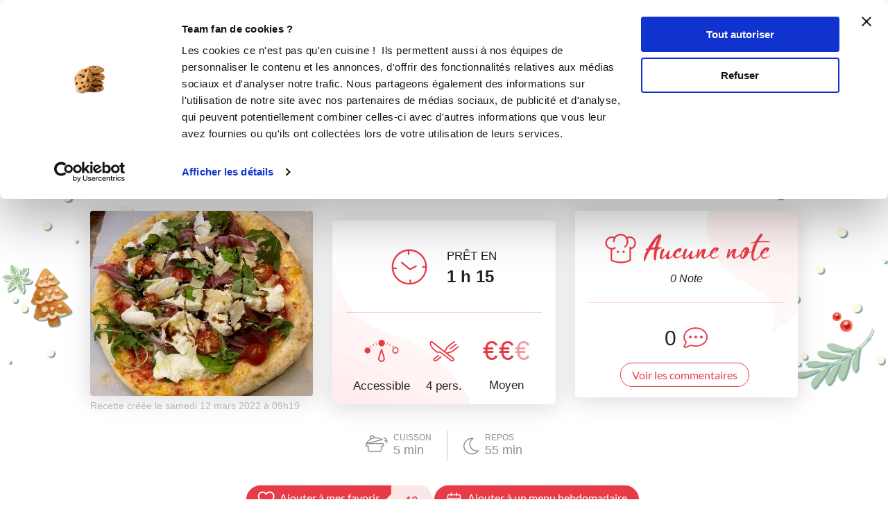

--- FILE ---
content_type: text/html; charset=utf-8
request_url: https://www.guydemarle.com/recettes/pizza-parme-34673
body_size: 18655
content:
<!DOCTYPE html><html><head><!-- Quantcast Choice. Consent Manager Tag v2.0 (for TCF 2.0) -->
<script type="text/javascript" async=true>
(function() {
  var host = window.location.hostname;
  var element = document.createElement('script');
  var firstScript = document.getElementsByTagName('script')[0];
  var url = 'https://quantcast.mgr.consensu.org'
    .concat('/choice/', 'kLJA6VszszHAz', '/', host, '/choice.js')
  var uspTries = 0;
  var uspTriesLimit = 3;
  element.async = true;
  element.type = 'text/javascript';
  element.src = url;

  firstScript.parentNode.insertBefore(element, firstScript);

  function makeStub() {
    var TCF_LOCATOR_NAME = '__tcfapiLocator';
    var queue = [];
    var win = window;
    var cmpFrame;

    function addFrame() {
      var doc = win.document;
      var otherCMP = !!(win.frames[TCF_LOCATOR_NAME]);

      if (!otherCMP) {
        if (doc.body) {
          var iframe = doc.createElement('iframe');

          iframe.style.cssText = 'display:none';
          iframe.name = TCF_LOCATOR_NAME;
          doc.body.appendChild(iframe);
        } else {
          setTimeout(addFrame, 5);
        }
      }
      return !otherCMP;
    }

    function tcfAPIHandler() {
      var gdprApplies;
      var args = arguments;

      if (!args.length) {
        return queue;
      } else if (args[0] === 'setGdprApplies') {
        if (
          args.length > 3 &&
          args[2] === 2 &&
          typeof args[3] === 'boolean'
        ) {
          gdprApplies = args[3];
          if (typeof args[2] === 'function') {
            args[2]('set', true);
          }
        }
      } else if (args[0] === 'ping') {
        var retr = {
          gdprApplies: gdprApplies,
          cmpLoaded: false,
          cmpStatus: 'stub'
        };

        if (typeof args[2] === 'function') {
          args[2](retr);
        }
      } else {
        queue.push(args);
      }
    }

    function postMessageEventHandler(event) {
      var msgIsString = typeof event.data === 'string';
      var json = {};

      try {
        if (msgIsString) {
          json = JSON.parse(event.data);
        } else {
          json = event.data;
        }
      } catch (ignore) {}

      var payload = json.__tcfapiCall;

      if (payload) {
        window.__tcfapi(
          payload.command,
          payload.version,
          function(retValue, success) {
            var returnMsg = {
              __tcfapiReturn: {
                returnValue: retValue,
                success: success,
                callId: payload.callId
              }
            };
            if (msgIsString) {
              returnMsg = JSON.stringify(returnMsg);
            }
            event.source.postMessage(returnMsg, '*');
          },
          payload.parameter
        );
      }
    }

    while (win) {
      try {
        if (win.frames[TCF_LOCATOR_NAME]) {
          cmpFrame = win;
          break;
        }
      } catch (ignore) {}

      if (win === window.top) {
        break;
      }
      win = win.parent;
    }
    if (!cmpFrame) {
      addFrame();
      win.__tcfapi = tcfAPIHandler;
      win.addEventListener('message', postMessageEventHandler, false);
    }
  };

  makeStub();

  var uspStubFunction = function() {
    var arg = arguments;
    if (typeof window.__uspapi !== uspStubFunction) {
      setTimeout(function() {
        if (typeof window.__uspapi !== 'undefined') {
          window.__uspapi.apply(window.__uspapi, arg);
        }
      }, 500);
    }
  };

  var checkIfUspIsReady = function() {
    uspTries++;
    if (window.__uspapi === uspStubFunction && uspTries < uspTriesLimit) {
      console.warn('USP is not accessible');
    } else {
      clearInterval(uspInterval);
    }
  };

  if (typeof window.__uspapi === 'undefined') {
    window.__uspapi = uspStubFunction;
    var uspInterval = setInterval(checkIfUspIsReady, 6000);
  }
})();
</script>
<!-- End Quantcast Choice. Consent Manager Tag v2.0 (for TCF 2.0) --><title>Pizza Parme  | Guy Demarle</title><meta name="csrf-param" content="authenticity_token" />
<meta name="csrf-token" content="QrG5HbTmTT3xU2IkFj0mnoILcFyW4APMujNo+/HyTVm2y0U+JKNqVxj+3L31hCxHbV4G1FzOFThbLxRJEfzYkA==" /><link rel="shortcut icon" type="image/x-icon" href="/assets/fav-club-4cd2f06d1e9f64a6f6ca960b51df8bb05c2069d60426b198401fa373cebefd8b.webp" /><meta content="IE=edge,chrome=1" http-equiv="X-UA-Compatible" /><meta content="width=device-width, initial-scale=1.0, maximum-scale=1.0" name="viewport" /><meta content="Pizza Parme  (apéritifs Pizzas) - Prêt en 1 h 15 min - Recette accessible et à coût moyen pour 4 personne(s). Créée par davidetannelaure" name="description" /><!--Facebook Open Graph data--><meta content="Pizza Parme  | Guy Demarle" property="og:title" /><meta content="website" property="og:type" /><meta content="https://www.guydemarle.com/recettes/pizza-parme-34673" property="og:url" /><meta content="https://www.guydemarle.com/rails/active_storage/blobs/eyJfcmFpbHMiOnsibWVzc2FnZSI6IkJBaHBBeFhlQWc9PSIsImV4cCI6bnVsbCwicHVyIjoiYmxvYl9pZCJ9fQ==--b520041d12d75ba6dd9605922c52b0fe399d1e0d/pizza-parme-34673.webp" property="og:image" /><meta content="Pizza Parme  (apéritifs Pizzas) - Prêt en 1 h 15 min - Recette accessible et à coût moyen pour 4 personne(s). Créée par davidetannelaure" property="og:description" /><meta content="Pizza Parme  | Guy Demarle" property="og:site_name" /><script>window.dataLayer = window.dataLayer || [];
window.dataLayer.push({
  'userId': "",
  'userStatut': "",
  'userICK': 0,
  'userBS': 0,
});</script><script>window.dataLayer[0].pageType = "recette_specifique";
window.dataLayer[0].itemName = "Pizza Parme ";
window.dataLayer[0].itemId = "34673";
window.dataLayer[0].recetteType = "classique";</script><script>(function (w, d, s, l, i) {
    w[l] = w[l] || [];
    w[l].push({
        'gtm.start':
            new Date().getTime(), event: 'gtm.js'
    });
    var f = d.getElementsByTagName(s)[0],
        j = d.createElement(s), dl = l != 'dataLayer' ? '&l=' + l : '';
    j.async = true;
    j.src =
        'https://www.googletagmanager.com/gtm.js?id=' + i + dl;
    f.parentNode.insertBefore(j, f);
})(window, document, 'script', 'dataLayer', 'GTM-NQ5XGTT');</script><script src="/assets/application-61e4232fcfcd782a188c3be159050c434ee0f5c851d37761815d9c67860c071d.js"></script><script src="https://cdn.jsdelivr.net/npm/js-cookie@rc/dist/js.cookie.min.js"></script><script crossorigin="anonymous" integrity="sha512-k9tXNhELZgnBVhd+IWZ2XOlvjGQUdD2De2k8wvH+5jdDuK5tQXIALEjro21Nyi8M22HVYZvNCfRQyBMZAaEqrw==" referrerpolicy="no-referrer" src="https://cdnjs.cloudflare.com/ajax/libs/mediaelement/5.0.5/mediaelement.min.js"></script><script crossorigin="anonymous" integrity="sha512-9x7Fbp4oRsNE3pMLv5EirYCwa4BPGOuMjQIdeDRd6XSdSm1slQBET2Smn7ehKedVGsaNIgX9Bwo6khHQJJtWzg==" referrerpolicy="no-referrer" src="https://cdnjs.cloudflare.com/ajax/libs/mediaelement/5.0.5/mediaelement-and-player.min.js"></script><link crossorigin="anonymous" href="https://cdnjs.cloudflare.com/ajax/libs/mediaelement/5.0.5/mediaelementplayer.min.css" integrity="sha512-uPQKP62rFWcB9WqloOcrcgA5g6DTEGm8MzM2trLIPo56C4S4IlZ9PePhDo+Bcg7xT/ntwWrn0sDSPiuVkSG7DA==" referrerpolicy="no-referrer" rel="stylesheet" /><link href="https://fonts.googleapis.com/icon?family=Material+Icons" rel="stylesheet" /><link rel="stylesheet" media="all" href="/assets/application-edfeb1b2ac420743a21b29fa71fb5fed6bf58acdd336d2cc828fc8d1a499206e.css" /><script type="application/ld+json">{"@context":"https://schema.org/","@type":"Recipe","name":"Pizza Parme ","image":["https://www.guydemarle.com/rails/active_storage/representations/eyJfcmFpbHMiOnsibWVzc2FnZSI6IkJBaHBBeFhlQWc9PSIsImV4cCI6bnVsbCwicHVyIjoiYmxvYl9pZCJ9fQ==--b520041d12d75ba6dd9605922c52b0fe399d1e0d/[base64]--742eade4ff75bd4a937ab6b424a27ad234b94e62/pizza-parme-34673.webp"],"author":{"@type":"Person","name":"davidetannelaure"},"datePublished":"2022-03-12T09:19:07.950+01:00","cookTime":"PT5M","totalTime":"PT75M","keywords":"Pizza Parme , apéritifs, entrées, plats, boulangerie, cakes et quiches salés, Pizzas","recipeYield":"4 portions","recipeCategory":"apéritifs, entrées, plats, boulangerie, cakes et quiches salés","recipeCuisine":"Pizzas","recipeIngredient":["340 gramme(s) + 200 gramme(s) de farine t55","1 préparation pour pâtes à pizzas","30 gramme(s) + 3 c.à.c d'huile d'olive","200 gramme(s) d'eau tiède","200 gramme(s) de semoule fine","400 gramme(s) de pulpe de tomate(s)","3 gramme(s) + 3 gramme(s) de sel","10 feuille(s) de basilic","125 gramme(s) de mozzarella de vache","1 roquette","8 tranche(s) de jambon de parme","125 gramme(s) de mozzarella di bufala","8 tomate(s) séchée(s)","10 câprons","10 olive(s) noire(s)","40 gramme(s)  parmesan en copeaux","2 c.à.c de vinaigre balsamique"],"recipeInstructions":[{"@type":"HowToStep","text":"Verser la farine dans le bol d’un robot pétrin. Diluer 1 sachet de préparation pour pâte à pizza Guy Demarle dans l'eau tiède, ajouter l’huile d'olive et verser le tout dans le bol du robot. Pétrir 2 minutes à petite vitesse. \nAjouter le sel et pétrir 5 min à vitesse un peu plus élevée.\nSortir la pâte et former une boule bien lisse. Couvrir la boule pendant 10 minutes avec un récipient."},{"@type":"HowToStep","text":"Préparer la sauce tomate en mélangeant à froid la pulpe fine de tomate avec le sel, 2 feuilles de basilic frais grossièrement coupé et 1 c.à.c. d'huile d'olive, et réserver.\n\nCouper la mozzarella en lamelles d'1 cm, et réserver."},{"@type":"HowToStep","text":"Diviser la boule en deux. Bouler un pâton puis le réserver dans un récipient hermétique. Fermer le récipient. Recommencer avec le deuxième pâton.\n\nLaisser reposer les pâtons 45 minutes.\n\nPendant ce temps mettre la pierre de cuisson dans le four, et préchauffer le four à 250° ou plus selon les possibilités de votre four."},{"@type":"HowToStep","text":"Répartir 4 c.à.s de sauce tomate sur l'un des pâtons, et l'étaler avec le dos de la cuillère du centre vers l'extérieur.\n\nRépartir la moitié de la mozzarella sur la pizza.\n\nCharger la pizza sur la pelle très légèrement farinée puis, sans attendre, enfourner sur la pierre de cuisson pour 4 à 5 minutes (selon votre four)."},{"@type":"HowToStep","text":"Préparer un mélange farine + semoule blé dur extra-fine, à répartir sur le plan de travail ou dans un plat à tarte.\n\nSur ce mélange, aplatir chaque pâton du bout des doigts, du centre vers l'extérieur en gardant une bordure de 2cm à l'extérieur. Étirer la pâte pour former des pizzas d'environ 28 cm de diamètre avec les mains à plat."},{"@type":"HowToStep","text":"Sortir la pizza et la laisser refroidir 2 minutes.\n\nPuis ajouter de la roquette, le jambon de Parme, la mozzarella di buffala, les tomates séchées, les câprons, les olives, le basilic en feuilles entières, les copeaux de parmesan. Arroser d'un filet d'huile d'olive et de vinaigre balsamique."},{"@type":"HowToStep","text":"Déguster ! et préparer la seconde pizza."}],"aggregateRating":{"type":"AggregateRating","ratingValue":0.0,"ratingCount":0,"bestRating":"5","worstRating":"0"}}</script><end></end></head><body class="recipes_body action_show"><noscript><iframe height="0" src="https://www.googletagmanager.com/ns.html?id=GTM-NQ5XGTT" style="display:none;visibility:hidden" width="0"></iframe></noscript><div class="ui fixed menu secondary-nav" id="top-bar"><a class="item secondary-nav__first" href="/">Le Club</a><a target="_blank" class="item" href="https://icookin.guydemarle.com/"><img alt="i-Cook&#39;in" class="ui image secondary-nav__img" src="/assets/club/nav/nav-galaxite-ick-8668821dee31b667675a739256b9a52dc8ecf0bb060bdd7d1ea14873e4d6d855.webp" />i-Cook&#39;in</a><a target="_blank" class="item" href="https://besave.guydemarle.com/"><img alt="Be Save" class="ui image secondary-nav__img" src="/assets/club/nav/nav-galaxite-besave-b6d0dbdcfc3bcb43a55126f58ff75d3ea85d6eb1c57fe76d8651e1d1516de89d.webp" />Be Save</a><a target="_blank" class="item" href="https://boutique.guydemarle.com"><img alt="Boutique" class="ui image secondary-nav__img" src="/assets/club/nav/nav-galaxite-boutique-90b17eb3f65fd15e6d7e2837645a8afdd8ac0abdf17402f6ac8e0adedeb1cad0.webp" />Boutique</a><a class="item " href="/canofea"><img alt="Canofea" class="ui image secondary-nav__img" src="/assets/club/nav/nav-galaxite-canofea-8d2fbb6aeba93e8c474a7de42a94ff793d56e8895fc0c49e21008ad9ffb74ba3.webp" />Canofea</a><a class="item " href="/borealia"><img alt="Borealia" class="ui image secondary-nav__img" src="/assets/club/nav/nav-galaxite-borealia-fa880a6fe2fb70895e464e44e70077c3af192dd147d1b9cad0da19500f43de5e.webp" />Borealia</a><div class="ui right menu secondary-nav__right"><a class="item" target="_blank" href="https://boutique.guydemarle.com/ateliers"> Atelier Culinaire</a><a class="item" target="_blank" href="http://demarrer.guy-demarle.fr/">Le métier</a><a class="item" target="_blank" href="https://boutique.guydemarle.com/content/4-qui-sommes-nous">Guy Demarle</a></div></div><div class="ui fixed menu primary-nav"><div class="ui item primary-nav__hide-desktop primary-nav__display-mobile"><button class="hamburger" id="openMobileNav" type="button"><span class="hamburger-box"><span class="hamburger-inner"></span></span></button></div><a class="header item primary-nav__display-mobile push-left" href="/"><img alt="Logo" class="ui image logo--primary" src="/assets/club/logo-gdm-40d1ffdf393d6b0690a58aed80a24d1efe64dc9d717b6ffb1fd3602c2b964206.svg" /></a><div class="ui item primary-nav__search primary-nav__display-mobile user-logged-out"><div class="ui fluid category search general navigation custom-search"><div class="ui icon input"><input type="search" name="search" id="search" placeholder="Recette, ingrédient, auteur ..." class="prompt general navigation" data-search="Rechercher" data-in-the-recipes="dans les recettes" /><i class="gdm-search-logo icon"></i></div><div class="results primary-nav__search-results"></div></div></div><div class="ui dropdown classic top pointing item custom-dropdown custom-dropdown--center" tabindex="0">Recettes<i class="chevron down icon"></i><div class="menu" tabindex="-1"><a class="item" href="/recettes">Toutes les recettes</a><a class="item" href="/categories-recettes">Catégories</a><a class="item" href="/thematiques-recettes">Thématiques</a><a class="item" href="/categories-produits">Recettes par moule</a><a class="item" href="/recettes?is_icookable=true">Recettes i-Cook&#39;in</a><a class="item" href="/ma-selection-de-recettes">Recommandées pour moi</a><a class="item" href="/je-vide-mon-frigo">Je vide mon frigo</a></div></div><div class="ui item link"><a href="https://mag.guydemarle.com/">Le mag</a></div><div class="ui item link"><i class="gdm-boutique-nav icon"></i><a target="_blank" href="https://boutique.guydemarle.com">La boutique</a></div><div class="ui right menu primary-nav__right push-right"><div class="item"><a class="primary-nav__login" href="/se-connecter">Se connecter</a></div><div class="item"><a class="custom-button primary-nav__register" href="/rejoindre-le-club">S&#39;inscrire</a></div></div></div><aside class="mobile-nav" id="offCanvas"><div class="mobile-nav__container"><div class="mobile-nav__wrap"><button class="close js-offcanvas-close"></button><div class="mobile-nav__header"><div class="header__buttons"><a class="buttons__login" href="/se-connecter">Se connecter</a><a class="custom-button buttons__register" href="/rejoindre-le-club">S&#39;inscrire</a></div></div><ul class="fr-accordion js-fr-accordion mobile-nav__links mobile-nav__second-menu"><li class="mobile-nav__link--big"><a href="/">CLUB</a></li><li class="mobile-nav__link--big"><a href="/canofea">CANOFEA</a></li><li class="mobile-nav__link--big"><a href="/borealia">BOREALIA</a></li><li class="fr-accordion__header js-fr-accordion__header mobile-nav__link--big" id="accordion-header-3">Recettes<span class="chevron"></span></li><ul class="fr-accordion__panel js-fr-accordion__panel mobile-nav__links mobile-nav__submenu" id="accordion-panel-3"><li><a class="mobile-nav__link--small" href="/recettes">Toutes les recettes</a></li><li><a class="mobile-nav__link--small" href="/categories-recettes">Catégories</a></li><li><a class="mobile-nav__link--small" href="/thematiques-recettes">Thématiques</a></li><li><a class="mobile-nav__link--small" href="/categories-produits">Recettes par moule</a></li><li><a class="mobile-nav__link--small" href="/recettes?is_icookable=true">Recettes i-Cook&#39;in</a></li><li><a class="mobile-nav__link--small" href="/ma-selection-de-recettes">Recommandées pour moi</a></li><li><a class="mobile-nav__link--small" href="/je-vide-mon-frigo">Je vide mon frigo</a></li></ul><li class="mobile-nav__link--big"><a href="https://mag.guydemarle.com/">Le mag</a></li><li class="mobile-nav__link--big"><a target="_blank" href="https://boutique.guydemarle.com">La boutique</a></li></ul></div><div class="mobile-nav__footer"><div class="follow-us__socials"><a class="i gdm-facebook gdm-icon" href="https://www.facebook.com/guy.demarle/" target="_blank"></a><a class="i gdm-pinterest gdm-icon" href="https://www.pinterest.fr/GDofficiel/" target="_blank"></a><a class="i gdm-twitter gdm-icon" href="https://twitter.com/guydemarle" target="_blank"></a><a class="i gdm-youtube gdm-icon" href="https://www.youtube.com/user/GuyDemarleGP" target="_blank"><span class="path1"><span class="path2"></span></span></a><a class="i gdm-instagram gdm-icon" href="https://www.instagram.com/guydemarle/" target="_blank"></a></div></div></div></aside><div class="pusher" id="context"><div class="ui custom-breadcrumb"><div class="ui container">  <div class="ui breadcrumb">
      <a href="/">Accueil</a>
      <div class="divider">/</div>
      <a href="/recettes">Recettes</a>
      <div class="divider">/</div>
    <div class="active section">
      Pizza Parme 
    </div>
  </div>
</div></div><div class="ui container container--main semantic-flash"></div><script>var button_id = ""
var button_info = {
  "right": "0",
  "top": "300px",
  "color": "black",
  "background": "#eee",
  "title": "Ajouter<br> à ma liste ambassadeur"
}
var product_id = "34673"
var product_name = "Pizza Parme "
var product_description = "Pizza Parme "
var product_price = 0
var product_image = "https://www.guydemarle.com/rails/active_storage/blobs/eyJfcmFpbHMiOnsibWVzc2FnZSI6IkJBaHBBeFhlQWc9PSIsImV4cCI6bnVsbCwicHVyIjoiYmxvYl9pZCJ9fQ==--b520041d12d75ba6dd9605922c52b0fe399d1e0d/pizza-parme-34673.webp"
var product_url = "https://www.guydemarle.com/recettes/pizza-parme-34673"
var scenario = 1</script><script src="/assets/popsell_tag-81c43c8b89910431ecde78ea9f0bf015c97bad4a78e18f7493cc30a290e98bb9.js"></script><div class="bg-header no-visible-print"><div class="bg-header-left"><img alt="" src="/assets/club/backgrounds/fond_noel/photo-30-G-2147dba72e968497ab93bd29a7412aa75d6ae8833e109f138f53f0e5dcd79c2a.webp" /></div><div class="bg-header-right"><img alt="" src="/assets/club/backgrounds/fond_noel/photo-30-D-908e71f091ac1feaffe1258246ff9e541fd7616fac591e197a3213f0ddfeca78.webp" /></div></div><div class="recipe-wrap"><div class="ui vertical stripe intro main-bg-recipe"><div class="ui stackable very relaxed center aligned grid container printable"><div class="single-recipe__header"><h1 class="single-recipe__title custom-title custom-title--h1 text-center">Pizza Parme </h1></div><div class="row single-recipe__tags except-mobile"><div class="ten wide column"><div class="ui label custom-label--rounded custom-label--category"><a href="/recettes?categories=ap%C3%A9ritifs&amp;lock=categories"><h2>apéritifs</h2></a></div><div class="ui label custom-label--rounded custom-label--category"><a href="/recettes?categories=entr%C3%A9es&amp;lock=categories"><h2>entrées</h2></a></div><div class="ui label custom-label--rounded custom-label--category"><a href="/recettes?categories=plats&amp;lock=categories"><h2>plats</h2></a></div><div class="ui label custom-label--rounded custom-label--category"><a href="/recettes?categories=boulangerie&amp;lock=categories"><h2>boulangerie</h2></a></div><div class="ui label custom-label--rounded custom-label--category"><a href="/recettes?categories=cakes+et+quiches+sal%C3%A9s&amp;lock=categories"><h2>cakes et quiches salés</h2></a></div><div class="ui label custom-label--rounded custom-label--thematic"><a href="/recettes?lock=thematics&amp;thematics=Pizzas"><h2>Pizzas</h2></a></div></div></div><div class="row"><div class="twelve wide column"><a class="profil-image profile-image--small m-b-1 " href="/profil/annelaureb_b30b-61262"><img class="ui avatar image" alt="davidetannelaure" src="/rails/active_storage/representations/eyJfcmFpbHMiOnsibWVzc2FnZSI6IkJBaHBBNjFIQWc9PSIsImV4cCI6bnVsbCwicHVyIjoiYmxvYl9pZCJ9fQ==--cbec5ece66328a6c5a50866e05c6c53f3699c45d/[base64]--ef313e8250189950dd202018f64e070b179a8589/CC3BFFE5-F9D2-45CE-84A2-5E07090351C5.jpeg" /></a><a href="/profil/annelaureb_b30b-61262"><div class="single-recipe__username">davidetannelaure</div></a></div></div></div><div class="ui container m-t-1"><div class="ui three column aligned stackable doubling doubling-xs grid centered recipes-main-info"><div class="single-recipe__card column stretched first-col"><img class="ui image fluid static single-recipe__main-image" alt="Pizza Parme " src="/rails/active_storage/representations/eyJfcmFpbHMiOnsibWVzc2FnZSI6IkJBaHBBeFhlQWc9PSIsImV4cCI6bnVsbCwicHVyIjoiYmxvYl9pZCJ9fQ==--b520041d12d75ba6dd9605922c52b0fe399d1e0d/[base64]--929a1958a8630156464b089800ca739f1b4570de/pizza-parme-34673.webp" /><span class="created_at">Recette créée le samedi 12 mars 2022 à 09h19</span></div><div class="single-recipe__card center aligned column stretched"><div class="ui segment custom-card center-card mobile-only no-visible-print"><table class="recipe-infos"><tr><td><i class="gdm-recette-temps recipe__icons"></i></td><td><span class="gdm-recette-diffuculte_2 recipe__icons"></span></td><td><i class="gdm-recette-nbr-person recipe__icons"></i></td><td><span class="price-icon recipe__icons"><span class="path1">€</span><span class="path2">€</span><span class="path3 disabled">€</span></span></td></tr><tr><td class="text">1 <span class='time--hours'>h</span> 15</td><td class="text">Accessible</td><td class="text">4 pers.</td><td class="text">Moyen</td></tr></table></div><div class="ui segment custom-card center-card except-mobile"><div class="clock-and-text except-mobile"><div class="item"><i class="gdm-recette-temps"></i></div><div class="item m-l-2"><p class="centered m-b-0">PRÊT EN</p><div class="centered no-margin time">1 <span class='time--hours'>h</span> 15</div></div></div><div class="ui divider custom-divider except-mobile"></div><div class="extra content"><div class="info"><span class="gdm-recette-diffuculte_2 recipe__icons"></span><div class="text diffuculte">Accessible</div></div><div class="info"><i class="gdm-recette-nbr-person recipe__icons"></i><div class="text">4 pers.</div></div><div class="info"><span class="price-icon recipe__icons"><span class="path1">€</span><span class="path2">€</span><span class="path3 disabled">€</span></span><div class="text">Moyen</div></div></div></div></div><div class="postaffiliate_banner mobile-only sixteen wide column text-center empty-hidden no-visible-print" data-banner="b5" id="74df7c8d3f57-b5"><script type="text/javascript" src="https://guydemarle.postaffiliatepro.com/scripts/qf51kuhb4w?a_aid=clubguydemarle&amp;a_bid=2d002c40"></script>
</div><script>$(document).ready(() => {
  var $field = $("#74df7c8d3f57-b5")
  var children = $field.children()

  if (children.length === 1 && children.get(0).nodeName === 'SCRIPT') {
    $($field).hide()
  } else {
    $($field).show()
  }
})</script><div class="single-recipe__card center aligned column stretched no-visible-print"><div class="ui segment right-card"><div class="rating_comments"><div class="rating_comments__wrap"><img class="ui image" style="width: 50px" src="/assets/club/0-R-aucune-1343eaae09942badaa42646127fedba75b43821402be93e0b64491c28fa0170e.webp" /><div class="rating_comments__title">Aucune note</div></div><div class="row"><p class="number-rating">0&nbsp;Note</p></div></div><div class="ui divider custom-divider"></div><div class="comments-number m-b-1"><div class="item"><div class="time">0</div></div><div class="item"><i class="gdm-recette-commentaire-general"></i></div></div><a href="/recettes/pizza-parme-34673#recipe-comments"><div class="ui button custom-button custom-button--filaire show-comments">Voir les commentaires</div></a></div></div></div></div><div class="ui container"><div class="flex justify-center flex-wrap devices-time"><div class="item flex flex-row flex-wrap items-center justify-center"><div class="devices-time__icon"><i class="gdm-recette-cuisson"></i></div><div class="devices-time__info"><div class="time no-margin">CUISSON</div><p>5 <span class='time--minutes'>min</span></p></div></div><div class="item flex flex-row flex-wrap items-center justify-center"><div class="devices-time__icon"><i class="gdm-recette-repos"></i></div><div class="devices-time__info"><div class="time no-margin">REPOS</div><p>55 <span class='time--minutes'>min</span></p></div></div></div></div><div class="ui container centered aligned grid single-recipe__buttons"><a class="ui except-mobile labeled button pointing top left dropdown classic mini custom-button--labeled custom-dropdown custom-dropdown--button custom-dropdown--search favorites-dropdown add_recipe_to_favorite_list m-t-20-px" href="/se-connecter"><div class="ui button custom-button"><i class="gdm-recette-favoris gdm-icon"></i>Ajouter à mes favoris</div><div class="ui left pointing label">12</div></a><a class="ui mobile-only button not_allowed custom-button m-t-20-px" href="/se-connecter"><div class="ui button custom-button"><i class="gdm-recette-favoris gdm-icon"></i>Mes favoris</div></a><a class="ui except-mobile button not_allowed custom-button m-t-20-px" data-recipe="{&quot;id&quot;:34673,&quot;title&quot;:&quot;Pizza Parme &quot;}" href="/se-connecter"><i class="gdm-icon gd-calendar"></i>Ajouter à un menu hebdomadaire</a><a class="ui mobile-only button not_allowed custom-button m-t-20-px" data-recipe="{&quot;id&quot;:34673,&quot;title&quot;:&quot;Pizza Parme &quot;}" href="/se-connecter"><i class="gdm-icon gd-calendar"></i>Mes menus</a><div class="ui container grid center aligned m-t-1"><div class="recipe-social-links m-t-20-px"><div class="social-links__pictos"><button name="button" type="submit" onclick="window.print();return false;"><img class="ui image" alt="" src="/assets/club/profil/print-19b294f5efcf75a3fb29273b7afb76bb1981c764c26994d3bc30dfc71fea04f0.webp" width="34" height="34" /></button><button name="button" type="submit" data-hashtag="cuisine" data-sharer="facebook" data-url="https://www.guydemarle.com/recettes/pizza-parme-34673"><img class="ui image" alt="" src="/assets/club/profil/sprite-fb-6a45975eb49170f68cde0178580e77079be02da12c1abb4950136ca65db86900.svg" width="34" height="34" /></button><button name="button" type="submit" data-hashtags="cookin, recipe" data-sharer="twitter" data-title="Pizza Parme " data-url="https://www.guydemarle.com/recettes/pizza-parme-34673"><img class="ui image" alt="" src="/assets/club/profil/sprite-twitter-25252e4e77e7c846145e374a14c249eb98a1134722e29ce2ab7034655fb17abe.svg" width="34" height="34" /></button><button name="button" type="submit" data-sharer="pinterest" data-url="https://www.guydemarle.com/recettes/pizza-parme-34673" data-image="https://www.guydemarle.com/rails/active_storage/blobs/eyJfcmFpbHMiOnsibWVzc2FnZSI6IkJBaHBBeFhlQWc9PSIsImV4cCI6bnVsbCwicHVyIjoiYmxvYl9pZCJ9fQ==--b520041d12d75ba6dd9605922c52b0fe399d1e0d/pizza-parme-34673.webp"><img class="ui image" alt="" src="/assets/club/profil/sprite-pinterest-eef64ece2e33f0e409484d19d7f054e3cef5fa75bc76642cbd57078d6d1517b7.svg" width="34" height="34" /></button></div></div><div class="postaffiliate_banner except-mobile text-center empty-hidden no-visible-print m-t-2" data-banner="b5" id="b55b972a90fa-b5"><script type="text/javascript" src="https://guydemarle.postaffiliatepro.com/scripts/qf51kuhb4w?a_aid=clubguydemarle&amp;a_bid=255574c1"></script>
</div><script>$(document).ready(() => {
  var $field = $("#b55b972a90fa-b5")
  var children = $field.children()

  if (children.length === 1 && children.get(0).nodeName === 'SCRIPT') {
    $($field).hide()
  } else {
    $($field).show()
  }
})</script></div></div></div><div class="product-bg mobile-only" id="products-panel-mobile"><div class="ui container"><h1 class="custom-title custom-title--h1 products-title">Les bons produits pour réussir la recette</h1><div class="glide" id="products-slider-mobile"><div class="glide__track" data-glide-el="track"><div class="glide__slides"><li class="glide__slide"><div class="product-link"><a class="item m-b-1" target="_blank" href="https://boutique.guydemarle.com/accessoires-de-cuisine/3394-kit-pierre-refractaire-a-pizza-maison.html"><img class="ui image" alt="Kit pierre à pizza" src="/rails/active_storage/representations/eyJfcmFpbHMiOnsibWVzc2FnZSI6IkJBaHBBLzRvQlE9PSIsImV4cCI6bnVsbCwicHVyIjoiYmxvYl9pZCJ9fQ==--7f8b5f92034c7c3284c239ab5dda674927ca55ab/eyJfcmFpbHMiOnsibWVzc2FnZSI6IkJBaDdCam9VWTI5dFltbHVaVjl2Y0hScGIyNXpld1k2QzNKbGMybDZaVWtpQ0RRMk1BWTZCa1ZVIiwiZXhwIjpudWxsLCJwdXIiOiJ2YXJpYXRpb24ifX0=--b1339726a163efc2e8033712e3fb6cb9c776663f/Kit%20pierre%20%C3%A0%20pizza.webp" /></a></div><div class="content"><div class="header m-b-1 m-t-1 product-name">Kit pierre à pizza</div></div><a class="ui button custom-button custom-button--icon m-b-1" target="_blank" href="https://boutique.guydemarle.com/accessoires-de-cuisine/3394-kit-pierre-refractaire-a-pizza-maison.html"><i class="gdm-recette-boutique gdm-icon"></i><span>Voir sur la boutique</span></a></li><li class="glide__slide"><div class="product-link"><a class="item m-b-1" target="_blank" href="https://boutique.guydemarle.com/pates-a-pain-et-levures/119-preparation-pates-a-pizzas-facile-rapide.html"><img class="ui image" alt="Préparation pour pâtes à pizzas, 5 sachets de 17,5 g" src="/rails/active_storage/representations/eyJfcmFpbHMiOnsibWVzc2FnZSI6IkJBaHBBN2t0QlE9PSIsImV4cCI6bnVsbCwicHVyIjoiYmxvYl9pZCJ9fQ==--b943baee9eb3bf6572f768a27dcef79295b5aded/eyJfcmFpbHMiOnsibWVzc2FnZSI6IkJBaDdCam9VWTI5dFltbHVaVjl2Y0hScGIyNXpld1k2QzNKbGMybDZaVWtpQ0RRMk1BWTZCa1ZVIiwiZXhwIjpudWxsLCJwdXIiOiJ2YXJpYXRpb24ifX0=--b1339726a163efc2e8033712e3fb6cb9c776663f/Pr%C3%A9paration%20pour%20p%C3%A2tes%20%C3%A0%20pizzas,%205%20sachets%20de%2017,5%20g.webp" /></a></div><div class="content"><div class="header m-b-1 m-t-1 product-name">Préparation pour pâtes à pizzas, 5 sachets de 1...</div></div><a class="ui button custom-button custom-button--icon m-b-1" target="_blank" href="https://boutique.guydemarle.com/pates-a-pain-et-levures/119-preparation-pates-a-pizzas-facile-rapide.html"><i class="gdm-recette-boutique gdm-icon"></i><span>Voir sur la boutique</span></a></li><li class="glide__slide"><div class="product-link"><a class="item m-b-1" target="_blank" href="https://boutique.guydemarle.com/accessoires-de-cuisine/530-racloir-guy-demarle.html"><img class="ui image" alt="Racloir" src="/rails/active_storage/representations/eyJfcmFpbHMiOnsibWVzc2FnZSI6IkJBaHBBOUVvQlE9PSIsImV4cCI6bnVsbCwicHVyIjoiYmxvYl9pZCJ9fQ==--a9df7efdff1ce3c44fc1013039f394118be46b4a/eyJfcmFpbHMiOnsibWVzc2FnZSI6IkJBaDdCam9VWTI5dFltbHVaVjl2Y0hScGIyNXpld1k2QzNKbGMybDZaVWtpQ0RRMk1BWTZCa1ZVIiwiZXhwIjpudWxsLCJwdXIiOiJ2YXJpYXRpb24ifX0=--b1339726a163efc2e8033712e3fb6cb9c776663f/Racloir.webp" /></a></div><div class="content"><div class="header m-b-1 m-t-1 product-name">Racloir</div></div><a class="ui button custom-button custom-button--icon m-b-1" target="_blank" href="https://boutique.guydemarle.com/accessoires-de-cuisine/530-racloir-guy-demarle.html"><i class="gdm-recette-boutique gdm-icon"></i><span>Voir sur la boutique</span></a></li></div></div><div class="glide__bullets" data-glide-el="controls[nav]"><button class="glide__bullet" data-glide-dir="=0"></button><button class="glide__bullet" data-glide-dir="=1"></button><button class="glide__bullet" data-glide-dir="=2"></button></div></div></div></div><div class="full-width"><div class="ui container"><div class="recipes_prep"><div class="top-recipes-prep"><h2 class="prep-title">La pâte à pizza</h2></div><div class="ui grid stackable prep-wrap"><div class="six wide column ingredients-container"><div class="ingredients-title">Ingredients<a class="ui button add_to_shopping_list not_allowed custom-button custom-button--filaire" data-group-id="47148" data-recipe="{&quot;id&quot;:34673,&quot;title&quot;:&quot;Pizza Parme &quot;,&quot;slug&quot;:&quot;pizza-parme-34673&quot;}" href="/se-connecter"><i class="gdm-icon gd-shopping-cart"></i>Liste de courses</a><style type="text/css">.add_to_shopping_list{display:flex;align-items:center;font-size:1rem !important}.add_to_shopping_list i{vertical-align:middle;line-height:1px;margin-right:5px}</style></div><div class="ui divider"></div><div class="ingredients-list m-b-1"><div class="ingredients-single"><img class="ui image" alt="340 gramme(s) + 200 gramme(s) de farine t55" src="/rails/active_storage/representations/eyJfcmFpbHMiOnsibWVzc2FnZSI6IkJBaHBBNkxXQWc9PSIsImV4cCI6bnVsbCwicHVyIjoiYmxvYl9pZCJ9fQ==--5aa5e12daf1a25838354363a10a6b045cd19a706/eyJfcmFpbHMiOnsibWVzc2FnZSI6IkJBaDdCam9VWTI5dFltbHVaVjl2Y0hScGIyNXpld1k2QzNKbGMybDZaVWtpQ0RJd01BWTZCa1ZVIiwiZXhwIjpudWxsLCJwdXIiOiJ2YXJpYXRpb24ifX0=--fa0086b05a33aa074b9feff0049a2e75a8099289/farine.jpg" /><h3 class="ingredient-label"><span class='qty'><span class='qty'>340 gramme(s)</span></span> + <span class='qty'>200 gramme(s)</span> de farine t55</h3></div><div class="ingredients-single"><img class="ui image" alt="1 préparation pour pâtes à pizzas" src="/assets/2x_empty-space-ing-574ff3da2dc7e4499a5aea1a17f890a1765786945e52a35f3492ba49db4a083d.gif" /><h3 class="ingredient-label"><span class='qty'><span class='qty'>1</span></span> préparation pour pâtes à pizzas</h3></div><div class="ingredients-single"><img class="ui image" alt="30 gramme(s) d&#39;huile d&#39;olive" src="/rails/active_storage/representations/eyJfcmFpbHMiOnsibWVzc2FnZSI6IkJBaHBBOHJXQWc9PSIsImV4cCI6bnVsbCwicHVyIjoiYmxvYl9pZCJ9fQ==--daa50f787568d90494f32a8b709758a4a1e855bb/eyJfcmFpbHMiOnsibWVzc2FnZSI6IkJBaDdCam9VWTI5dFltbHVaVjl2Y0hScGIyNXpld1k2QzNKbGMybDZaVWtpQ0RJd01BWTZCa1ZVIiwiZXhwIjpudWxsLCJwdXIiOiJ2YXJpYXRpb24ifX0=--fa0086b05a33aa074b9feff0049a2e75a8099289/huile.jpg" /><h3 class="ingredient-label"><span class='qty'><span class='qty'>30 gramme(s)</span></span> d'huile d'olive</h3></div><div class="ingredients-single"><img class="ui image" alt="200 gramme(s) d&#39;eau tiède" src="/rails/active_storage/representations/eyJfcmFpbHMiOnsibWVzc2FnZSI6IkJBaHBBNS9XQWc9PSIsImV4cCI6bnVsbCwicHVyIjoiYmxvYl9pZCJ9fQ==--7e4d5957b929a2d407652b67479af63726ee7594/eyJfcmFpbHMiOnsibWVzc2FnZSI6IkJBaDdCam9VWTI5dFltbHVaVjl2Y0hScGIyNXpld1k2QzNKbGMybDZaVWtpQ0RJd01BWTZCa1ZVIiwiZXhwIjpudWxsLCJwdXIiOiJ2YXJpYXRpb24ifX0=--fa0086b05a33aa074b9feff0049a2e75a8099289/eau.jpg" /><h3 class="ingredient-label"><span class='qty'><span class='qty'>200 gramme(s)</span></span> d'eau tiède</h3></div><div class="ingredients-single"><img class="ui image" alt="200 gramme(s) de semoule fine" src="/rails/active_storage/representations/eyJfcmFpbHMiOnsibWVzc2FnZSI6IkJBaHBBMTNYQWc9PSIsImV4cCI6bnVsbCwicHVyIjoiYmxvYl9pZCJ9fQ==--c3d3af1ab0693158831899066993deb663ab59df/eyJfcmFpbHMiOnsibWVzc2FnZSI6IkJBaDdCam9VWTI5dFltbHVaVjl2Y0hScGIyNXpld1k2QzNKbGMybDZaVWtpQ0RJd01BWTZCa1ZVIiwiZXhwIjpudWxsLCJwdXIiOiJ2YXJpYXRpb24ifX0=--fa0086b05a33aa074b9feff0049a2e75a8099289/semoule.jpg" /><h3 class="ingredient-label"><span class='qty'><span class='qty'>200 gramme(s)</span></span> de semoule fine</h3></div><div class="ingredients-single"><img class="ui image" alt="3 gramme(s) de sel" src="/rails/active_storage/representations/eyJfcmFpbHMiOnsibWVzc2FnZSI6IkJBaHBBN2pYQWc9PSIsImV4cCI6bnVsbCwicHVyIjoiYmxvYl9pZCJ9fQ==--c2fce0a98c4bd82414e352cfddceb25fa388fbcc/eyJfcmFpbHMiOnsibWVzc2FnZSI6IkJBaDdCam9VWTI5dFltbHVaVjl2Y0hScGIyNXpld1k2QzNKbGMybDZaVWtpQ0RJd01BWTZCa1ZVIiwiZXhwIjpudWxsLCJwdXIiOiJ2YXJpYXRpb24ifX0=--fa0086b05a33aa074b9feff0049a2e75a8099289/sel.jpg" /><h3 class="ingredient-label"><span class='qty'><span class='qty'>3 gramme(s)</span></span> de sel</h3></div></div><div class="products-cta except-mobile no-visible-print"><a href="#products-panel"><img width="100%" src="/assets/club/products-cta-cc755a54af7d2d5cc06da9bcdb7b986dbd53765944da24b17e67683c99795f14.webp" /></a></div><div class="products-cta mobile-only"><a href="#products-panel-mobile"><img width="100%" src="/assets/club/products-cta-cc755a54af7d2d5cc06da9bcdb7b986dbd53765944da24b17e67683c99795f14.webp" /></a></div></div><div class="postaffiliate_banner mobile-only sixteen wide column text-center empty-hidden no-visible-print" data-banner="b10" id="2f45cea6762f-b10"><script type="text/javascript" src="https://guydemarle.postaffiliatepro.com/scripts/qf51kuhb4w?a_aid=clubguydemarle&amp;a_bid=f576b735"></script>
</div><script>$(document).ready(() => {
  var $field = $("#2f45cea6762f-b10")
  var children = $field.children()

  if (children.length === 1 && children.get(0).nodeName === 'SCRIPT') {
    $($field).hide()
  } else {
    $($field).show()
  }
})</script><div class="ten wide column"><div class="ui grid stackable"><div class="two wide column"></div><div class="fourteen wide column"><div class="steps-title">3 étapes<div class="ui divider"></div></div></div></div><div class="ui grid"><div class="three wide column count-steps"><span class="count-steps__label">1</span></div><div class="thirteen wide column"><div class="step-description">Verser la farine dans le bol d’un robot pétrin. Diluer 1 sachet de préparation pour pâte à pizza Guy Demarle dans l'eau tiède, ajouter l’huile d'olive et verser le tout dans le bol du robot. Pétrir 2 minutes à petite vitesse. 
Ajouter le sel et pétrir 5 min à vitesse un peu plus élevée.
Sortir la pâte et former une boule bien lisse. Couvrir la boule pendant 10 minutes avec un récipient.</div></div></div><div class="ui grid"><div class="three wide column count-steps"><span class="count-steps__label">2</span></div><div class="thirteen wide column"><div class="step-description">Diviser la boule en deux. Bouler un pâton puis le réserver dans un récipient hermétique. Fermer le récipient. Recommencer avec le deuxième pâton.

Laisser reposer les pâtons 45 minutes.

Pendant ce temps mettre la pierre de cuisson dans le four, et préchauffer le four à 250° ou plus selon les possibilités de votre four.</div></div></div><div class="ui grid"><div class="three wide column count-steps"><span class="count-steps__label">3</span></div><div class="thirteen wide column"><div class="step-description">Préparer un mélange farine + semoule blé dur extra-fine, à répartir sur le plan de travail ou dans un plat à tarte.

Sur ce mélange, aplatir chaque pâton du bout des doigts, du centre vers l'extérieur en gardant une bordure de 2cm à l'extérieur. Étirer la pâte pour former des pizzas d'environ 28 cm de diamètre avec les mains à plat.</div></div></div></div></div><div class="top-recipes-prep"><h2 class="prep-title">La garniture et la cuisson</h2></div><div class="ui grid stackable prep-wrap"><div class="six wide column ingredients-container"><div class="ingredients-title">Ingredients<a class="ui button add_to_shopping_list not_allowed custom-button custom-button--filaire" data-group-id="47149" data-recipe="{&quot;id&quot;:34673,&quot;title&quot;:&quot;Pizza Parme &quot;,&quot;slug&quot;:&quot;pizza-parme-34673&quot;}" href="/se-connecter"><i class="gdm-icon gd-shopping-cart"></i>Liste de courses</a><style type="text/css">.add_to_shopping_list{display:flex;align-items:center;font-size:1rem !important}.add_to_shopping_list i{vertical-align:middle;line-height:1px;margin-right:5px}</style></div><div class="ui divider"></div><div class="ingredients-list m-b-1"><div class="ingredients-single"><img class="ui image" alt="400 gramme(s) de pulpe de tomate(s)" src="/rails/active_storage/representations/eyJfcmFpbHMiOnsibWVzc2FnZSI6IkJBaHBBMC9YQWc9PSIsImV4cCI6bnVsbCwicHVyIjoiYmxvYl9pZCJ9fQ==--b29ef1b885358039ee10f844f93c7f2247053439/eyJfcmFpbHMiOnsibWVzc2FnZSI6IkJBaDdCam9VWTI5dFltbHVaVjl2Y0hScGIyNXpld1k2QzNKbGMybDZaVWtpQ0RJd01BWTZCa1ZVIiwiZXhwIjpudWxsLCJwdXIiOiJ2YXJpYXRpb24ifX0=--fa0086b05a33aa074b9feff0049a2e75a8099289/tomate-s.jpg" /><h3 class="ingredient-label"><span class='qty'><span class='qty'>400 gramme(s)</span></span> de pulpe de tomate(s)</h3></div><div class="ingredients-single"><img class="ui image" alt="3 gramme(s) de sel" src="/rails/active_storage/representations/eyJfcmFpbHMiOnsibWVzc2FnZSI6IkJBaHBBN2pYQWc9PSIsImV4cCI6bnVsbCwicHVyIjoiYmxvYl9pZCJ9fQ==--c2fce0a98c4bd82414e352cfddceb25fa388fbcc/eyJfcmFpbHMiOnsibWVzc2FnZSI6IkJBaDdCam9VWTI5dFltbHVaVjl2Y0hScGIyNXpld1k2QzNKbGMybDZaVWtpQ0RJd01BWTZCa1ZVIiwiZXhwIjpudWxsLCJwdXIiOiJ2YXJpYXRpb24ifX0=--fa0086b05a33aa074b9feff0049a2e75a8099289/sel.jpg" /><h3 class="ingredient-label"><span class='qty'><span class='qty'>3 gramme(s)</span></span> de sel</h3></div><div class="ingredients-single"><img class="ui image" alt="10 feuille(s) de basilic" src="/rails/active_storage/representations/eyJfcmFpbHMiOnsibWVzc2FnZSI6IkJBaHBBelhXQWc9PSIsImV4cCI6bnVsbCwicHVyIjoiYmxvYl9pZCJ9fQ==--17d3f6c107b5454e8d3422a860ab7b9e6b697237/eyJfcmFpbHMiOnsibWVzc2FnZSI6IkJBaDdCam9VWTI5dFltbHVaVjl2Y0hScGIyNXpld1k2QzNKbGMybDZaVWtpQ0RJd01BWTZCa1ZVIiwiZXhwIjpudWxsLCJwdXIiOiJ2YXJpYXRpb24ifX0=--fa0086b05a33aa074b9feff0049a2e75a8099289/basilic.jpg" /><h3 class="ingredient-label"><span class='qty'><span class='qty'>10 feuille(s)</span></span> de basilic</h3></div><div class="ingredients-single"><img class="ui image" alt="3 c.à.c d&#39;huile d&#39;olive" src="/rails/active_storage/representations/eyJfcmFpbHMiOnsibWVzc2FnZSI6IkJBaHBBOHJXQWc9PSIsImV4cCI6bnVsbCwicHVyIjoiYmxvYl9pZCJ9fQ==--daa50f787568d90494f32a8b709758a4a1e855bb/eyJfcmFpbHMiOnsibWVzc2FnZSI6IkJBaDdCam9VWTI5dFltbHVaVjl2Y0hScGIyNXpld1k2QzNKbGMybDZaVWtpQ0RJd01BWTZCa1ZVIiwiZXhwIjpudWxsLCJwdXIiOiJ2YXJpYXRpb24ifX0=--fa0086b05a33aa074b9feff0049a2e75a8099289/huile.jpg" /><h3 class="ingredient-label"><span class='qty'><span class='qty'>3 c.à.c</span></span> d'huile d'olive</h3></div><div class="ingredients-single"><img class="ui image" alt="125 gramme(s) de mozzarella de vache" src="/assets/2x_empty-space-ing-574ff3da2dc7e4499a5aea1a17f890a1765786945e52a35f3492ba49db4a083d.gif" /><h3 class="ingredient-label"><span class='qty'><span class='qty'>125 gramme(s)</span></span> de mozzarella de vache</h3></div><div class="ingredients-single"><img class="ui image" alt="1 roquette" src="/rails/active_storage/representations/eyJfcmFpbHMiOnsibWVzc2FnZSI6IkJBaHBBempYQWc9PSIsImV4cCI6bnVsbCwicHVyIjoiYmxvYl9pZCJ9fQ==--1d01baeac00a29a4f03c5abef5600993a15eeefd/eyJfcmFpbHMiOnsibWVzc2FnZSI6IkJBaDdCam9VWTI5dFltbHVaVjl2Y0hScGIyNXpld1k2QzNKbGMybDZaVWtpQ0RJd01BWTZCa1ZVIiwiZXhwIjpudWxsLCJwdXIiOiJ2YXJpYXRpb24ifX0=--fa0086b05a33aa074b9feff0049a2e75a8099289/roquette.jpg" /><h3 class="ingredient-label"><span class='qty'><span class='qty'>1</span></span> roquette</h3></div><div class="ingredients-single"><img class="ui image" alt="8 tranche(s) de jambon de parme" src="/assets/2x_empty-space-ing-574ff3da2dc7e4499a5aea1a17f890a1765786945e52a35f3492ba49db4a083d.gif" /><h3 class="ingredient-label"><span class='qty'><span class='qty'>8 tranche(s)</span></span> de jambon de parme</h3></div><div class="ingredients-single"><img class="ui image" alt="125 gramme(s) de mozzarella di bufala" src="/rails/active_storage/representations/eyJfcmFpbHMiOnsibWVzc2FnZSI6IkJBaHBBOFhXQWc9PSIsImV4cCI6bnVsbCwicHVyIjoiYmxvYl9pZCJ9fQ==--5f64f85acf4f2a53c211b7a2a9bdc944ff7c29c6/eyJfcmFpbHMiOnsibWVzc2FnZSI6IkJBaDdCam9VWTI5dFltbHVaVjl2Y0hScGIyNXpld1k2QzNKbGMybDZaVWtpQ0RJd01BWTZCa1ZVIiwiZXhwIjpudWxsLCJwdXIiOiJ2YXJpYXRpb24ifX0=--fa0086b05a33aa074b9feff0049a2e75a8099289/fromage.jpg" /><h3 class="ingredient-label"><span class='qty'><span class='qty'>125 gramme(s)</span></span> de mozzarella di bufala</h3></div><div class="ingredients-single"><img class="ui image" alt="8 tomate(s) séchée(s)" src="/rails/active_storage/representations/eyJfcmFpbHMiOnsibWVzc2FnZSI6IkJBaHBBMC9YQWc9PSIsImV4cCI6bnVsbCwicHVyIjoiYmxvYl9pZCJ9fQ==--b29ef1b885358039ee10f844f93c7f2247053439/eyJfcmFpbHMiOnsibWVzc2FnZSI6IkJBaDdCam9VWTI5dFltbHVaVjl2Y0hScGIyNXpld1k2QzNKbGMybDZaVWtpQ0RJd01BWTZCa1ZVIiwiZXhwIjpudWxsLCJwdXIiOiJ2YXJpYXRpb24ifX0=--fa0086b05a33aa074b9feff0049a2e75a8099289/tomate-s.jpg" /><h3 class="ingredient-label"><span class='qty'><span class='qty'>8</span></span> tomate(s) séchée(s)</h3></div><div class="ingredients-single"><img class="ui image" alt="10 câprons" src="/assets/2x_empty-space-ing-574ff3da2dc7e4499a5aea1a17f890a1765786945e52a35f3492ba49db4a083d.gif" /><h3 class="ingredient-label"><span class='qty'><span class='qty'>10</span></span> câprons</h3></div><div class="ingredients-single"><img class="ui image" alt="10 olive(s) noire(s)" src="/rails/active_storage/representations/eyJfcmFpbHMiOnsibWVzc2FnZSI6IkJBaHBBOWZXQWc9PSIsImV4cCI6bnVsbCwicHVyIjoiYmxvYl9pZCJ9fQ==--6ab42abc72686ffd18af031f167bf7479ed05b0d/eyJfcmFpbHMiOnsibWVzc2FnZSI6IkJBaDdCam9VWTI5dFltbHVaVjl2Y0hScGIyNXpld1k2QzNKbGMybDZaVWtpQ0RJd01BWTZCa1ZVIiwiZXhwIjpudWxsLCJwdXIiOiJ2YXJpYXRpb24ifX0=--fa0086b05a33aa074b9feff0049a2e75a8099289/olive-s-noire-s.jpg" /><h3 class="ingredient-label"><span class='qty'><span class='qty'>10</span></span> olive(s) noire(s)</h3></div><div class="ingredients-single"><img class="ui image" alt="40 gramme(s)  parmesan en copeaux" src="/assets/2x_empty-space-ing-574ff3da2dc7e4499a5aea1a17f890a1765786945e52a35f3492ba49db4a083d.gif" /><h3 class="ingredient-label"><span class='qty'><span class='qty'>40 gramme(s)</span></span>  parmesan en copeaux</h3></div><div class="ingredients-single"><img class="ui image" alt="2 c.à.c de vinaigre balsamique" src="/rails/active_storage/representations/eyJfcmFpbHMiOnsibWVzc2FnZSI6IkJBaHBBNHZYQWc9PSIsImV4cCI6bnVsbCwicHVyIjoiYmxvYl9pZCJ9fQ==--1e1b8c62872f422f47ada5da23cc967b634b18a5/eyJfcmFpbHMiOnsibWVzc2FnZSI6IkJBaDdCam9VWTI5dFltbHVaVjl2Y0hScGIyNXpld1k2QzNKbGMybDZaVWtpQ0RJd01BWTZCa1ZVIiwiZXhwIjpudWxsLCJwdXIiOiJ2YXJpYXRpb24ifX0=--fa0086b05a33aa074b9feff0049a2e75a8099289/vinaigre-balsamique.jpg" /><h3 class="ingredient-label"><span class='qty'><span class='qty'>2 c.à.c</span></span> de vinaigre balsamique</h3></div></div><div class="products-cta except-mobile no-visible-print"><a href="#products-panel"><img width="100%" src="/assets/club/products-cta-cc755a54af7d2d5cc06da9bcdb7b986dbd53765944da24b17e67683c99795f14.webp" /></a></div><div class="products-cta mobile-only"><a href="#products-panel-mobile"><img width="100%" src="/assets/club/products-cta-cc755a54af7d2d5cc06da9bcdb7b986dbd53765944da24b17e67683c99795f14.webp" /></a></div></div><div class="ten wide column"><div class="ui grid stackable"><div class="two wide column"></div><div class="fourteen wide column"><div class="steps-title">4 étapes<div class="ui divider"></div></div></div></div><div class="ui grid"><div class="three wide column count-steps"><span class="count-steps__label">1</span></div><div class="thirteen wide column"><div class="step-description">Préparer la sauce tomate en mélangeant à froid la pulpe fine de tomate avec le sel, 2 feuilles de basilic frais grossièrement coupé et 1 c.à.c. d'huile d'olive, et réserver.

Couper la mozzarella en lamelles d'1 cm, et réserver.</div></div></div><div class="ui grid"><div class="three wide column count-steps"><span class="count-steps__label">2</span></div><div class="thirteen wide column"><div class="step-description">Répartir 4 c.à.s de sauce tomate sur l'un des pâtons, et l'étaler avec le dos de la cuillère du centre vers l'extérieur.

Répartir la moitié de la mozzarella sur la pizza.

Charger la pizza sur la pelle très légèrement farinée puis, sans attendre, enfourner sur la pierre de cuisson pour 4 à 5 minutes (selon votre four).</div></div></div><div class="ui grid"><div class="three wide column count-steps"><span class="count-steps__label">3</span></div><div class="thirteen wide column"><div class="step-description">Sortir la pizza et la laisser refroidir 2 minutes.

Puis ajouter de la roquette, le jambon de Parme, la mozzarella di buffala, les tomates séchées, les câprons, les olives, le basilic en feuilles entières, les copeaux de parmesan. Arroser d'un filet d'huile d'olive et de vinaigre balsamique.</div></div></div><div class="ui grid"><div class="three wide column count-steps"><span class="count-steps__label">4</span></div><div class="thirteen wide column"><div class="step-description">Déguster ! et préparer la seconde pizza.</div></div></div></div><div class="postaffiliate_banner except-mobile text-center empty-hidden no-visible-print" data-banner="b10" id="866d33bad1fb-b10"><script type="text/javascript" src="https://guydemarle.postaffiliatepro.com/scripts/qf51kuhb4w?a_aid=clubguydemarle&amp;a_bid=d7f9b24b"></script>
</div><script>$(document).ready(() => {
  var $field = $("#866d33bad1fb-b10")
  var children = $field.children()

  if (children.length === 1 && children.get(0).nodeName === 'SCRIPT') {
    $($field).hide()
  } else {
    $($field).show()
  }
})</script></div><div class="enjoy_meal"><div class="text">Bon appétit !</div></div></div></div></div><div class="product-bg no-visible-print except-mobile" id="products-panel"><div class="ui container"><h1 class="custom-title custom-title--h1 products-title">Les bons produits pour réussir la recette</h1><ul class="product-cards m-t-1"><li class="cards__item"><div class="card"><a class="card__image card__image--fence" target="_blank" href="https://boutique.guydemarle.com/accessoires-de-cuisine/530-racloir-guy-demarle.html?utm_source=club&amp;utm_medium=pagerecettes&amp;utm_campaign=club_suggestions_produits"><img class="ui image" alt="Racloir" src="/rails/active_storage/representations/eyJfcmFpbHMiOnsibWVzc2FnZSI6IkJBaHBBOUVvQlE9PSIsImV4cCI6bnVsbCwicHVyIjoiYmxvYl9pZCJ9fQ==--a9df7efdff1ce3c44fc1013039f394118be46b4a/eyJfcmFpbHMiOnsibWVzc2FnZSI6IkJBaDdCam9VWTI5dFltbHVaVjl2Y0hScGIyNXpld1k2QzNKbGMybDZaVWtpQ0RRMk1BWTZCa1ZVIiwiZXhwIjpudWxsLCJwdXIiOiJ2YXJpYXRpb24ifX0=--b1339726a163efc2e8033712e3fb6cb9c776663f/Racloir.webp" /></a><div class="card__content"><p class="card__text">Racloir</p><a class="ui button custom-button custom-button--icon" target="_blank" href="https://boutique.guydemarle.com/accessoires-de-cuisine/530-racloir-guy-demarle.html?utm_source=club&amp;utm_medium=pagerecettes&amp;utm_campaign=club_suggestions_produits"><i class="gdm-recette-boutique gdm-icon"></i><span>Voir sur la boutique</span></a></div></div></li><li class="cards__item"><div class="card"><a class="card__image card__image--fence" target="_blank" href="https://boutique.guydemarle.com/pates-a-pain-et-levures/119-preparation-pates-a-pizzas-facile-rapide.html?utm_source=club&amp;utm_medium=pagerecettes&amp;utm_campaign=club_suggestions_produits"><img class="ui image" alt="Préparation pour pâtes à pizzas, 5 sachets de 17,5 g" src="/rails/active_storage/representations/eyJfcmFpbHMiOnsibWVzc2FnZSI6IkJBaHBBN2t0QlE9PSIsImV4cCI6bnVsbCwicHVyIjoiYmxvYl9pZCJ9fQ==--b943baee9eb3bf6572f768a27dcef79295b5aded/eyJfcmFpbHMiOnsibWVzc2FnZSI6IkJBaDdCam9VWTI5dFltbHVaVjl2Y0hScGIyNXpld1k2QzNKbGMybDZaVWtpQ0RRMk1BWTZCa1ZVIiwiZXhwIjpudWxsLCJwdXIiOiJ2YXJpYXRpb24ifX0=--b1339726a163efc2e8033712e3fb6cb9c776663f/Pr%C3%A9paration%20pour%20p%C3%A2tes%20%C3%A0%20pizzas,%205%20sachets%20de%2017,5%20g.webp" /></a><div class="card__content"><p class="card__text">Préparation pour pâtes à pizzas, 5 sachets de 1...</p><a class="ui button custom-button custom-button--icon" target="_blank" href="https://boutique.guydemarle.com/pates-a-pain-et-levures/119-preparation-pates-a-pizzas-facile-rapide.html?utm_source=club&amp;utm_medium=pagerecettes&amp;utm_campaign=club_suggestions_produits"><i class="gdm-recette-boutique gdm-icon"></i><span>Voir sur la boutique</span></a></div></div></li><li class="cards__item"><div class="card"><a class="card__image card__image--fence" target="_blank" href="https://boutique.guydemarle.com/accessoires-de-cuisine/3394-kit-pierre-refractaire-a-pizza-maison.html?utm_source=club&amp;utm_medium=pagerecettes&amp;utm_campaign=club_suggestions_produits"><img class="ui image" alt="Kit pierre à pizza" src="/rails/active_storage/representations/eyJfcmFpbHMiOnsibWVzc2FnZSI6IkJBaHBBLzRvQlE9PSIsImV4cCI6bnVsbCwicHVyIjoiYmxvYl9pZCJ9fQ==--7f8b5f92034c7c3284c239ab5dda674927ca55ab/eyJfcmFpbHMiOnsibWVzc2FnZSI6IkJBaDdCam9VWTI5dFltbHVaVjl2Y0hScGIyNXpld1k2QzNKbGMybDZaVWtpQ0RRMk1BWTZCa1ZVIiwiZXhwIjpudWxsLCJwdXIiOiJ2YXJpYXRpb24ifX0=--b1339726a163efc2e8033712e3fb6cb9c776663f/Kit%20pierre%20%C3%A0%20pizza.webp" /></a><div class="card__content"><p class="card__text">Kit pierre à pizza</p><a class="ui button custom-button custom-button--icon" target="_blank" href="https://boutique.guydemarle.com/accessoires-de-cuisine/3394-kit-pierre-refractaire-a-pizza-maison.html?utm_source=club&amp;utm_medium=pagerecettes&amp;utm_campaign=club_suggestions_produits"><i class="gdm-recette-boutique gdm-icon"></i><span>Voir sur la boutique</span></a></div></div></li></ul></div></div><div class="ui container no-visible-print"><div class="postaffiliate_banner except-mobile text-center empty-hidden no-visible-print m-t-1" data-banner="b11" id="5b82bf0a5cb5-b11"><script type="text/javascript" src="https://guydemarle.postaffiliatepro.com/scripts/qf51kuhb4w?a_aid=clubguydemarle&amp;a_bid=8e9a556b"></script></div><script>$(document).ready(() => {
  var $field = $("#5b82bf0a5cb5-b11")
  var children = $field.children()

  if (children.length === 1 && children.get(0).nodeName === 'SCRIPT') {
    $($field).hide()
  } else {
    $($field).show()
  }
})</script><div class="postaffiliate_banner mobile-only sixteen wide column text-center empty-hidden no-visible-print" data-banner="b11" id="cae5ef412ef7-b11"><script type="text/javascript" src="https://guydemarle.postaffiliatepro.com/scripts/qf51kuhb4w?a_aid=clubguydemarle&amp;a_bid=5f39c170"></script></div><script>$(document).ready(() => {
  var $field = $("#cae5ef412ef7-b11")
  var children = $field.children()

  if (children.length === 1 && children.get(0).nodeName === 'SCRIPT') {
    $($field).hide()
  } else {
    $($field).show()
  }
})</script></div><div class="ui container related-recipes no-visible-print m-t-1"><h3 class="custom-title custom-title--h2">Vous aimerez aussi ...</h3><div class="except-mobile"><div class="ui four column stackable doubling doubling-xs tripling grid m-b-1 recipes-cards"><div class="column noselect stretched" id="pizza-fiocco-flocon-36267"><div class="ui centered fluid card custom-card"><div class="image"><a onclick="window.history.pushState({}, &#39;&#39;, &#39;#pizza-fiocco-flocon-36267&#39;);" href="/recettes/pizza-fiocco-flocon-36267"><img class="ui image fluid static recipe-card__image" alt="Pizza Fiocco (flocon)" src="/rails/active_storage/representations/eyJfcmFpbHMiOnsibWVzc2FnZSI6IkJBaHBBL1RJQWc9PSIsImV4cCI6bnVsbCwicHVyIjoiYmxvYl9pZCJ9fQ==--82b50165a1ee7c720b999a6cd677b3ceed86423f/[base64]--929a1958a8630156464b089800ca739f1b4570de/blob" /></a><a class="ui button not_allowed custom-button custom-round-icon weekly-menu-modal-icon" data-recipe="{&quot;id&quot;:36267,&quot;title&quot;:&quot;Pizza Fiocco (flocon)&quot;}" data-tooltip="Ajouter à un menu" href="/se-connecter"><i class="icon gd-calendar"></i></a><style type="text/css">.weekly-menu-modal-icon{position:absolute;bottom:10px;right:10px}</style><a class="ui button not_allowed custom-button custom-round-icon shopping-list-modal-icon" data-group-id="all" data-recipe="{&quot;id&quot;:36267,&quot;title&quot;:&quot;Pizza Fiocco (flocon)&quot;,&quot;slug&quot;:&quot;pizza-fiocco-flocon-36267&quot;}" data-tooltip="Ajouter à une liste de courses" href="/se-connecter"><i class="gd-shopping-cart"></i></a><style type="text/css">.shopping-list-modal-icon{position:absolute;bottom:10px;left:10px}</style></div><div class="content recipe-card"><div class="header"><a class="profil-image profile-image--xsmall " href="/profil/annelaureb_b30b-61262"><img class="img ui avatar image massive" alt="davidetannelaure" src="/rails/active_storage/representations/eyJfcmFpbHMiOnsibWVzc2FnZSI6IkJBaHBBNjFIQWc9PSIsImV4cCI6bnVsbCwicHVyIjoiYmxvYl9pZCJ9fQ==--cbec5ece66328a6c5a50866e05c6c53f3699c45d/[base64]/CC3BFFE5-F9D2-45CE-84A2-5E07090351C5.jpeg" /></a><a class="author" href="/profil/annelaureb_b30b-61262">davidetannelaure</a><h2 class="text-center m-b-2 recipe-title__wrap"><a onclick="window.history.pushState({}, &#39;&#39;, &#39;#pizza-fiocco-flocon-36267&#39;);" class="title" href="/recettes/pizza-fiocco-flocon-36267">Pizza Fiocco (flocon)</a></h2></div></div><div class="divider-overlay text-center"><img class="ui image centered recipe-card__rating-img inline-b" style="width: 25px" src="/assets/club/0-N-aucune-021f5a0827c918a9fa43917040991591aaff14efa3e94f35ad03b3b08d7d793e.webp" /><p class="inline-b">Aucune note</p></div><div class="extra content"><div class="info"><i class="gdm-carte-temps icon"></i><span class="time-text">1 <span class='time--hours'>h</span> 15</span></div><div class="info"><i class="gdm-Contacter icon"></i><span class="comments-text">0</span></div><div class="info"><a class="ui labeled button pointing button mini add-to-favorites" href="/se-connecter"><div class="ui button mini"><i class="gdm-carte-unlike icon"></i></div><div class="ui left pointing label">5</div></a></div></div></div></div><div class="column noselect stretched" id="pizza-familiale-34623"><div class="ui centered fluid card custom-card"><div class="image"><a onclick="window.history.pushState({}, &#39;&#39;, &#39;#pizza-familiale-34623&#39;);" href="/recettes/pizza-familiale-34623"><img class="ui image fluid static recipe-card__image" alt="Pizza Familiale XXL" src="/rails/active_storage/representations/eyJfcmFpbHMiOnsibWVzc2FnZSI6IkJBaHBBNG5EQWc9PSIsImV4cCI6bnVsbCwicHVyIjoiYmxvYl9pZCJ9fQ==--89739a5d24c9be47f7546a384e69df249afb1261/[base64]--929a1958a8630156464b089800ca739f1b4570de/114DE4B2-94A7-4801-BAE2-39CD5D1F182A.png" /></a><a class="ui button not_allowed custom-button custom-round-icon weekly-menu-modal-icon" data-recipe="{&quot;id&quot;:34623,&quot;title&quot;:&quot;Pizza Familiale XXL&quot;}" data-tooltip="Ajouter à un menu" href="/se-connecter"><i class="icon gd-calendar"></i></a><style type="text/css">.weekly-menu-modal-icon{position:absolute;bottom:10px;right:10px}</style><a class="ui button not_allowed custom-button custom-round-icon shopping-list-modal-icon" data-group-id="all" data-recipe="{&quot;id&quot;:34623,&quot;title&quot;:&quot;Pizza Familiale XXL&quot;,&quot;slug&quot;:&quot;pizza-familiale-34623&quot;}" data-tooltip="Ajouter à une liste de courses" href="/se-connecter"><i class="gd-shopping-cart"></i></a><style type="text/css">.shopping-list-modal-icon{position:absolute;bottom:10px;left:10px}</style></div><div class="content recipe-card"><div class="header"><a class="profil-image profile-image--xsmall " href="/profil/marine-yvonneg-"><img class="img ui avatar image massive" alt="marineyvonne" src="/rails/active_storage/representations/eyJfcmFpbHMiOnsibWVzc2FnZSI6IkJBaHBBdVhxIiwiZXhwIjpudWxsLCJwdXIiOiJibG9iX2lkIn19--a6532b0dda0d4b791ff12866c6db7fede5025792/[base64]/marine-yvonneg.jpeg" /></a><a class="author" href="/profil/marine-yvonneg-">Marine-Yvonne GB</a><div class="row"><div class="ui label custom-label--status custom-label--small">Conseillère Guy Demarle</div></div><h2 class="text-center m-b-2 recipe-title__wrap"><a onclick="window.history.pushState({}, &#39;&#39;, &#39;#pizza-familiale-34623&#39;);" class="title" href="/recettes/pizza-familiale-34623">Pizza Familiale XXL</a></h2></div></div><div class="divider-overlay text-center"><img class="ui image centered recipe-card__rating-img inline-b" style="width: 25px" src="/assets/club/0-N-aucune-021f5a0827c918a9fa43917040991591aaff14efa3e94f35ad03b3b08d7d793e.webp" /><p class="inline-b">Aucune note</p></div><div class="extra content"><div class="info"><i class="gdm-carte-temps icon"></i><span class="time-text">40 <span class='time--minutes'>min</span></span></div><div class="info"><i class="gdm-Contacter icon"></i><span class="comments-text">0</span></div><div class="info"><a class="ui labeled button pointing button mini add-to-favorites" href="/se-connecter"><div class="ui button mini"><i class="gdm-carte-unlike icon"></i></div><div class="ui left pointing label">2</div></a></div></div></div></div><div class="column noselect stretched" id="pizza-maison-34611"><div class="ui centered fluid card custom-card"><div class="image"><a onclick="window.history.pushState({}, &#39;&#39;, &#39;#pizza-maison-34611&#39;);" href="/recettes/pizza-maison-34611"><img class="ui image fluid static recipe-card__image" alt="Pizza Maison " src="/rails/active_storage/representations/eyJfcmFpbHMiOnsibWVzc2FnZSI6IkJBaHBBNkhEQWc9PSIsImV4cCI6bnVsbCwicHVyIjoiYmxvYl9pZCJ9fQ==--d07e903261bac854c9939ab7ccdefc9da244cb43/[base64]--929a1958a8630156464b089800ca739f1b4570de/275319659_3198023507100918_7232536495420675228_n.jpg" /></a><a class="ui button not_allowed custom-button custom-round-icon weekly-menu-modal-icon" data-recipe="{&quot;id&quot;:34611,&quot;title&quot;:&quot;Pizza Maison &quot;}" data-tooltip="Ajouter à un menu" href="/se-connecter"><i class="icon gd-calendar"></i></a><style type="text/css">.weekly-menu-modal-icon{position:absolute;bottom:10px;right:10px}</style><a class="ui button not_allowed custom-button custom-round-icon shopping-list-modal-icon" data-group-id="all" data-recipe="{&quot;id&quot;:34611,&quot;title&quot;:&quot;Pizza Maison &quot;,&quot;slug&quot;:&quot;pizza-maison-34611&quot;}" data-tooltip="Ajouter à une liste de courses" href="/se-connecter"><i class="gd-shopping-cart"></i></a><style type="text/css">.shopping-list-modal-icon{position:absolute;bottom:10px;left:10px}</style></div><div class="content recipe-card"><div class="header"><a class="profil-image profile-image--xsmall " href="/profil/aureliefoodandlife-108457"><img class="img ui avatar image massive" alt="aurelieleclere" src="/rails/active_storage/representations/eyJfcmFpbHMiOnsibWVzc2FnZSI6IkJBaHBBd1pUQWc9PSIsImV4cCI6bnVsbCwicHVyIjoiYmxvYl9pZCJ9fQ==--3f234118c8fa882deebf29dba5df864c8a534585/[base64]/245569131_1032741154128703_462116177916243045_n.jpg" /></a><a class="author" href="/profil/aureliefoodandlife-108457">AURELIE LECLERE</a><div class="row"><div class="ui label custom-label--status custom-label--small">Conseillère Guy Demarle</div></div><h2 class="text-center m-b-2 recipe-title__wrap"><a onclick="window.history.pushState({}, &#39;&#39;, &#39;#pizza-maison-34611&#39;);" class="title" href="/recettes/pizza-maison-34611">Pizza Maison </a></h2></div></div><div class="divider-overlay text-center"><img class="ui image centered recipe-card__rating-img inline-b" style="width: 25px" src="/assets/club/0-N-aucune-021f5a0827c918a9fa43917040991591aaff14efa3e94f35ad03b3b08d7d793e.webp" /><p class="inline-b">Aucune note</p></div><div class="extra content"><div class="info"><i class="gdm-carte-temps icon"></i><span class="time-text">1 <span class='time--hours'>h</span> 30</span></div><div class="info"><i class="gdm-Contacter icon"></i><span class="comments-text">0</span></div><div class="info"><a class="ui labeled button pointing button mini add-to-favorites" href="/se-connecter"><div class="ui button mini"><i class="gdm-carte-unlike icon"></i></div><div class="ui left pointing label">6</div></a></div></div></div></div><div class="postaffiliate_banner mobile-only sixteen wide column text-center empty-hidden no-visible-print" data-banner="b7" id="bd69589dfeba-b7"><script type="text/javascript" src="https://guydemarle.postaffiliatepro.com/scripts/qf51kuhb4w?a_aid=clubguydemarle&amp;a_bid=e28f2566"></script></div><script>$(document).ready(() => {
  var $field = $("#bd69589dfeba-b7")
  var children = $field.children()

  if (children.length === 1 && children.get(0).nodeName === 'SCRIPT') {
    $($field).hide()
  } else {
    $($field).show()
  }
})</script><div class="column noselect stretched" id="pizza-coeurs-d-artichaut-34566"><div class="ui centered fluid card custom-card"><div class="image"><a onclick="window.history.pushState({}, &#39;&#39;, &#39;#pizza-coeurs-d-artichaut-34566&#39;);" href="/recettes/pizza-coeurs-d-artichaut-34566"><img class="ui image fluid static recipe-card__image" alt="Pizza coeurs d&#39;artichaut" src="/rails/active_storage/representations/eyJfcmFpbHMiOnsibWVzc2FnZSI6IkJBaHBBeXZEQWc9PSIsImV4cCI6bnVsbCwicHVyIjoiYmxvYl9pZCJ9fQ==--29b4622012a766231cf74ab01c84a178c8a928eb/[base64]--929a1958a8630156464b089800ca739f1b4570de/47E0EBF4-8B81-4EB0-8C13-986411239612.jpeg" /></a><a class="ui button not_allowed custom-button custom-round-icon weekly-menu-modal-icon" data-recipe="{&quot;id&quot;:34566,&quot;title&quot;:&quot;Pizza coeurs d&#39;artichaut&quot;}" data-tooltip="Ajouter à un menu" href="/se-connecter"><i class="icon gd-calendar"></i></a><style type="text/css">.weekly-menu-modal-icon{position:absolute;bottom:10px;right:10px}</style><a class="ui button not_allowed custom-button custom-round-icon shopping-list-modal-icon" data-group-id="all" data-recipe="{&quot;id&quot;:34566,&quot;title&quot;:&quot;Pizza coeurs d&#39;artichaut&quot;,&quot;slug&quot;:&quot;pizza-coeurs-d-artichaut-34566&quot;}" data-tooltip="Ajouter à une liste de courses" href="/se-connecter"><i class="gd-shopping-cart"></i></a><style type="text/css">.shopping-list-modal-icon{position:absolute;bottom:10px;left:10px}</style></div><div class="content recipe-card"><div class="header"><a class="profil-image profile-image--xsmall " href="/profil/marielysmt-105803"><img class="img ui avatar image massive" alt="marielysmt" src="/rails/active_storage/representations/eyJfcmFpbHMiOnsibWVzc2FnZSI6IkJBaHBBMGxTQWc9PSIsImV4cCI6bnVsbCwicHVyIjoiYmxvYl9pZCJ9fQ==--efe4c3b60b52a1d01a366aa3b6c69a43793042c0/[base64]/9B709EAC-742D-48CE-B152-F9E80D2C998E.jpeg" /></a><a class="author" href="/profil/marielysmt-105803">Marie-Lys Millet-Taunay</a><div class="row"><div class="ui label custom-label--status custom-label--small">Conseillère Guy Demarle</div></div><h2 class="text-center m-b-2 recipe-title__wrap"><a onclick="window.history.pushState({}, &#39;&#39;, &#39;#pizza-coeurs-d-artichaut-34566&#39;);" class="title" href="/recettes/pizza-coeurs-d-artichaut-34566">Pizza coeurs d&#39;artichaut</a></h2></div></div><div class="divider-overlay text-center"><img class="ui image centered recipe-card__rating-img inline-b" style="width: 25px" src="/assets/club/0-N-aucune-021f5a0827c918a9fa43917040991591aaff14efa3e94f35ad03b3b08d7d793e.webp" /><p class="inline-b">Aucune note</p></div><div class="extra content"><div class="info"><i class="gdm-carte-temps icon"></i><span class="time-text">1 <span class='time--hours'>h</span></span></div><div class="info"><i class="gdm-Contacter icon"></i><span class="comments-text">0</span></div><div class="info"><a class="ui labeled button pointing button mini add-to-favorites" href="/se-connecter"><div class="ui button mini"><i class="gdm-carte-unlike icon"></i></div><div class="ui left pointing label">5</div></a></div></div></div></div></div><script>document.querySelector(window.location.hash).scrollIntoView({behavior: "smooth", block: "end"});</script><style type="text/css">#weekly-menus-icon-data,#shopping-lists-icon-data{padding:0 !important}</style></div><div class="mobile-only"><div class="ui four column doubling doubling-xs tripling grid m-b-1 recipes-cards"><div class="column noselect stretched" id="pizza-fiocco-flocon-36267"><div class="ui centered fluid card custom-card custom-card__recipe custom-card__recipe-mobile"><div class="image"><a onclick="window.history.pushState({}, &#39;&#39;, &#39;#pizza-fiocco-flocon-36267&#39;);" href="/recettes/pizza-fiocco-flocon-36267"><img class="ui image fluid static recipe-card__image" alt="Pizza Fiocco (flocon)" src="/rails/active_storage/representations/eyJfcmFpbHMiOnsibWVzc2FnZSI6IkJBaHBBL1RJQWc9PSIsImV4cCI6bnVsbCwicHVyIjoiYmxvYl9pZCJ9fQ==--82b50165a1ee7c720b999a6cd677b3ceed86423f/[base64]--929a1958a8630156464b089800ca739f1b4570de/blob" /></a><a class="ui button not_allowed custom-button custom-round-icon favorite-list-modal-icon" data-recipe="{&quot;id&quot;:36267,&quot;title&quot;:&quot;Pizza Fiocco (flocon)&quot;}" data-tooltip="Ajouter à une list de favoris" href="/se-connecter"><i class="icon gdm-carte-unlike"></i></a><style type="text/css">.favorite-list-modal-icon{position:absolute;top:10px;right:10px}.favorite-list-modal-icon i.gdm-carte-unlike{margin-right:2px !important;font-size:18px !important}</style><a class="ui button not_allowed custom-button custom-round-icon weekly-menu-modal-icon" data-recipe="{&quot;id&quot;:36267,&quot;title&quot;:&quot;Pizza Fiocco (flocon)&quot;}" data-tooltip="Ajouter à un menu" href="/se-connecter"><i class="icon gd-calendar"></i></a><style type="text/css">.weekly-menu-modal-icon{position:absolute;bottom:10px;right:10px}</style><a class="ui button not_allowed custom-button custom-round-icon shopping-list-modal-icon" data-group-id="all" data-recipe="{&quot;id&quot;:36267,&quot;title&quot;:&quot;Pizza Fiocco (flocon)&quot;,&quot;slug&quot;:&quot;pizza-fiocco-flocon-36267&quot;}" data-tooltip="Ajouter à une liste de courses" href="/se-connecter"><i class="gd-shopping-cart"></i></a><style type="text/css">.shopping-list-modal-icon{position:absolute;bottom:10px;left:10px}</style></div><div class="content recipe-card"><div class="header"><a class="profil-image profile-image--xsmall " href="/profil/annelaureb_b30b-61262"><img class="img ui avatar image massive" alt="davidetannelaure" src="/rails/active_storage/representations/eyJfcmFpbHMiOnsibWVzc2FnZSI6IkJBaHBBNjFIQWc9PSIsImV4cCI6bnVsbCwicHVyIjoiYmxvYl9pZCJ9fQ==--cbec5ece66328a6c5a50866e05c6c53f3699c45d/[base64]/CC3BFFE5-F9D2-45CE-84A2-5E07090351C5.jpeg" /></a><a class="author" href="/profil/annelaureb_b30b-61262">davidetannelaure</a><h2 class="text-center m-b-2 recipe-title__wrap"><a onclick="window.history.pushState({}, &#39;&#39;, &#39;#pizza-fiocco-flocon-36267&#39;);" class="title" href="/recettes/pizza-fiocco-flocon-36267">Pizza Fiocco (flocon)</a></h2></div></div></div></div><div class="column noselect stretched" id="pizza-familiale-34623"><div class="ui centered fluid card custom-card custom-card__recipe custom-card__recipe-mobile"><div class="image"><a onclick="window.history.pushState({}, &#39;&#39;, &#39;#pizza-familiale-34623&#39;);" href="/recettes/pizza-familiale-34623"><img class="ui image fluid static recipe-card__image" alt="Pizza Familiale XXL" src="/rails/active_storage/representations/eyJfcmFpbHMiOnsibWVzc2FnZSI6IkJBaHBBNG5EQWc9PSIsImV4cCI6bnVsbCwicHVyIjoiYmxvYl9pZCJ9fQ==--89739a5d24c9be47f7546a384e69df249afb1261/[base64]--929a1958a8630156464b089800ca739f1b4570de/114DE4B2-94A7-4801-BAE2-39CD5D1F182A.png" /></a><a class="ui button not_allowed custom-button custom-round-icon favorite-list-modal-icon" data-recipe="{&quot;id&quot;:34623,&quot;title&quot;:&quot;Pizza Familiale XXL&quot;}" data-tooltip="Ajouter à une list de favoris" href="/se-connecter"><i class="icon gdm-carte-unlike"></i></a><style type="text/css">.favorite-list-modal-icon{position:absolute;top:10px;right:10px}.favorite-list-modal-icon i.gdm-carte-unlike{margin-right:2px !important;font-size:18px !important}</style><a class="ui button not_allowed custom-button custom-round-icon weekly-menu-modal-icon" data-recipe="{&quot;id&quot;:34623,&quot;title&quot;:&quot;Pizza Familiale XXL&quot;}" data-tooltip="Ajouter à un menu" href="/se-connecter"><i class="icon gd-calendar"></i></a><style type="text/css">.weekly-menu-modal-icon{position:absolute;bottom:10px;right:10px}</style><a class="ui button not_allowed custom-button custom-round-icon shopping-list-modal-icon" data-group-id="all" data-recipe="{&quot;id&quot;:34623,&quot;title&quot;:&quot;Pizza Familiale XXL&quot;,&quot;slug&quot;:&quot;pizza-familiale-34623&quot;}" data-tooltip="Ajouter à une liste de courses" href="/se-connecter"><i class="gd-shopping-cart"></i></a><style type="text/css">.shopping-list-modal-icon{position:absolute;bottom:10px;left:10px}</style></div><div class="content recipe-card"><div class="header"><a class="profil-image profile-image--xsmall " href="/profil/marine-yvonneg-"><img class="img ui avatar image massive" alt="marineyvonne" src="/rails/active_storage/representations/eyJfcmFpbHMiOnsibWVzc2FnZSI6IkJBaHBBdVhxIiwiZXhwIjpudWxsLCJwdXIiOiJibG9iX2lkIn19--a6532b0dda0d4b791ff12866c6db7fede5025792/[base64]/marine-yvonneg.jpeg" /></a><a class="author" href="/profil/marine-yvonneg-">Marine-Yvonne GB</a><div class="row"><div class="ui label custom-label--status custom-label--small">Conseillère Guy Demarle</div></div><h2 class="text-center m-b-2 recipe-title__wrap"><a onclick="window.history.pushState({}, &#39;&#39;, &#39;#pizza-familiale-34623&#39;);" class="title" href="/recettes/pizza-familiale-34623">Pizza Familiale XXL</a></h2></div></div></div></div><div class="column noselect stretched" id="pizza-maison-34611"><div class="ui centered fluid card custom-card custom-card__recipe custom-card__recipe-mobile"><div class="image"><a onclick="window.history.pushState({}, &#39;&#39;, &#39;#pizza-maison-34611&#39;);" href="/recettes/pizza-maison-34611"><img class="ui image fluid static recipe-card__image" alt="Pizza Maison " src="/rails/active_storage/representations/eyJfcmFpbHMiOnsibWVzc2FnZSI6IkJBaHBBNkhEQWc9PSIsImV4cCI6bnVsbCwicHVyIjoiYmxvYl9pZCJ9fQ==--d07e903261bac854c9939ab7ccdefc9da244cb43/[base64]--929a1958a8630156464b089800ca739f1b4570de/275319659_3198023507100918_7232536495420675228_n.jpg" /></a><a class="ui button not_allowed custom-button custom-round-icon favorite-list-modal-icon" data-recipe="{&quot;id&quot;:34611,&quot;title&quot;:&quot;Pizza Maison &quot;}" data-tooltip="Ajouter à une list de favoris" href="/se-connecter"><i class="icon gdm-carte-unlike"></i></a><style type="text/css">.favorite-list-modal-icon{position:absolute;top:10px;right:10px}.favorite-list-modal-icon i.gdm-carte-unlike{margin-right:2px !important;font-size:18px !important}</style><a class="ui button not_allowed custom-button custom-round-icon weekly-menu-modal-icon" data-recipe="{&quot;id&quot;:34611,&quot;title&quot;:&quot;Pizza Maison &quot;}" data-tooltip="Ajouter à un menu" href="/se-connecter"><i class="icon gd-calendar"></i></a><style type="text/css">.weekly-menu-modal-icon{position:absolute;bottom:10px;right:10px}</style><a class="ui button not_allowed custom-button custom-round-icon shopping-list-modal-icon" data-group-id="all" data-recipe="{&quot;id&quot;:34611,&quot;title&quot;:&quot;Pizza Maison &quot;,&quot;slug&quot;:&quot;pizza-maison-34611&quot;}" data-tooltip="Ajouter à une liste de courses" href="/se-connecter"><i class="gd-shopping-cart"></i></a><style type="text/css">.shopping-list-modal-icon{position:absolute;bottom:10px;left:10px}</style></div><div class="content recipe-card"><div class="header"><a class="profil-image profile-image--xsmall " href="/profil/aureliefoodandlife-108457"><img class="img ui avatar image massive" alt="aurelieleclere" src="/rails/active_storage/representations/eyJfcmFpbHMiOnsibWVzc2FnZSI6IkJBaHBBd1pUQWc9PSIsImV4cCI6bnVsbCwicHVyIjoiYmxvYl9pZCJ9fQ==--3f234118c8fa882deebf29dba5df864c8a534585/[base64]/245569131_1032741154128703_462116177916243045_n.jpg" /></a><a class="author" href="/profil/aureliefoodandlife-108457">AURELIE LECLERE</a><div class="row"><div class="ui label custom-label--status custom-label--small">Conseillère Guy Demarle</div></div><h2 class="text-center m-b-2 recipe-title__wrap"><a onclick="window.history.pushState({}, &#39;&#39;, &#39;#pizza-maison-34611&#39;);" class="title" href="/recettes/pizza-maison-34611">Pizza Maison </a></h2></div></div></div></div><div class="column noselect stretched" id="pizza-coeurs-d-artichaut-34566"><div class="ui centered fluid card custom-card custom-card__recipe custom-card__recipe-mobile"><div class="image"><a onclick="window.history.pushState({}, &#39;&#39;, &#39;#pizza-coeurs-d-artichaut-34566&#39;);" href="/recettes/pizza-coeurs-d-artichaut-34566"><img class="ui image fluid static recipe-card__image" alt="Pizza coeurs d&#39;artichaut" src="/rails/active_storage/representations/eyJfcmFpbHMiOnsibWVzc2FnZSI6IkJBaHBBeXZEQWc9PSIsImV4cCI6bnVsbCwicHVyIjoiYmxvYl9pZCJ9fQ==--29b4622012a766231cf74ab01c84a178c8a928eb/[base64]--929a1958a8630156464b089800ca739f1b4570de/47E0EBF4-8B81-4EB0-8C13-986411239612.jpeg" /></a><a class="ui button not_allowed custom-button custom-round-icon favorite-list-modal-icon" data-recipe="{&quot;id&quot;:34566,&quot;title&quot;:&quot;Pizza coeurs d&#39;artichaut&quot;}" data-tooltip="Ajouter à une list de favoris" href="/se-connecter"><i class="icon gdm-carte-unlike"></i></a><style type="text/css">.favorite-list-modal-icon{position:absolute;top:10px;right:10px}.favorite-list-modal-icon i.gdm-carte-unlike{margin-right:2px !important;font-size:18px !important}</style><a class="ui button not_allowed custom-button custom-round-icon weekly-menu-modal-icon" data-recipe="{&quot;id&quot;:34566,&quot;title&quot;:&quot;Pizza coeurs d&#39;artichaut&quot;}" data-tooltip="Ajouter à un menu" href="/se-connecter"><i class="icon gd-calendar"></i></a><style type="text/css">.weekly-menu-modal-icon{position:absolute;bottom:10px;right:10px}</style><a class="ui button not_allowed custom-button custom-round-icon shopping-list-modal-icon" data-group-id="all" data-recipe="{&quot;id&quot;:34566,&quot;title&quot;:&quot;Pizza coeurs d&#39;artichaut&quot;,&quot;slug&quot;:&quot;pizza-coeurs-d-artichaut-34566&quot;}" data-tooltip="Ajouter à une liste de courses" href="/se-connecter"><i class="gd-shopping-cart"></i></a><style type="text/css">.shopping-list-modal-icon{position:absolute;bottom:10px;left:10px}</style></div><div class="content recipe-card"><div class="header"><a class="profil-image profile-image--xsmall " href="/profil/marielysmt-105803"><img class="img ui avatar image massive" alt="marielysmt" src="/rails/active_storage/representations/eyJfcmFpbHMiOnsibWVzc2FnZSI6IkJBaHBBMGxTQWc9PSIsImV4cCI6bnVsbCwicHVyIjoiYmxvYl9pZCJ9fQ==--efe4c3b60b52a1d01a366aa3b6c69a43793042c0/[base64]/9B709EAC-742D-48CE-B152-F9E80D2C998E.jpeg" /></a><a class="author" href="/profil/marielysmt-105803">Marie-Lys Millet-Taunay</a><div class="row"><div class="ui label custom-label--status custom-label--small">Conseillère Guy Demarle</div></div><h2 class="text-center m-b-2 recipe-title__wrap"><a onclick="window.history.pushState({}, &#39;&#39;, &#39;#pizza-coeurs-d-artichaut-34566&#39;);" class="title" href="/recettes/pizza-coeurs-d-artichaut-34566">Pizza coeurs d&#39;artichaut</a></h2></div></div></div></div></div><script>document.querySelector(window.location.hash).scrollIntoView({behavior: "smooth", block: "end"});</script><style type="text/css">#weekly-menus-icon-data,#shopping-lists-icon-data{padding:0 !important}</style></div></div><div class="ui grid centered stackable container m-t-1 no-visible-print"><div class="twelve wide column no-visible-print"><div class="ui container-comments"><div class="ui bottom attached tab m-b-1 active" data-tab="comment"><div class="text-center m-t-1 m-b-4 recipe_comment__user"><div class="comment_and_review">Vous souhaitez commenter cette recette ?</div><div class="login_or_register">Connectez-vous ou rejoignez le Club</div><div class="ui two column grid m-t-1"><div class="right aligned column"><a class="ui button custom-button custom-button--filaire" href="/se-connecter">Se connecter</a></div><div class="divider-wrap"></div><div class="left aligned column"><a class="ui button custom-button" href="/rejoindre-le-club">S&#39;inscrire</a></div></div></div></div><div class="ui bottom attached tab m-b-1" data-tab="report"><div class="text-center m-t-1 m-b-4 recipe_comment__user"><div class="comment_and_review">Vous souhaitez commenter cette recette ?</div><div class="login_or_register">Connectez-vous ou rejoignez le Club</div><div class="ui two column grid m-t-1"><div class="right aligned column"><a class="ui button custom-button custom-button--filaire" href="/se-connecter">Se connecter</a></div><div class="divider-wrap"></div><div class="left aligned column"><a class="ui button custom-button" href="/rejoindre-le-club">S&#39;inscrire</a></div></div></div></div></div></div></div><div class="ui container no-visible-print"><div class="postaffiliate_banner except-mobile text-center empty-hidden no-visible-print" data-banner="b12" id="0ed7a82ba0c9-b12"><script type="text/javascript" src="https://guydemarle.postaffiliatepro.com/scripts/qf51kuhb4w?a_aid=clubguydemarle&amp;a_bid=da9dcdb5"></script></div><script>$(document).ready(() => {
  var $field = $("#0ed7a82ba0c9-b12")
  var children = $field.children()

  if (children.length === 1 && children.get(0).nodeName === 'SCRIPT') {
    $($field).hide()
  } else {
    $($field).show()
  }
})</script><h1 class="custom-title custom-title--h2 home-section__title">À la une en ce moment</h1><div class="ui three column stackable doubling doubling-xs grid m-b-2"><div class="column"><a href="https://boutique.guydemarle.com/199-moules-a-buches"><div class="ui centered fluid card custom-card custom-card--headline"><div class="image"><img alt="" class="ui image fluid static recipe-card__image" src="/rails/active_storage/representations/eyJfcmFpbHMiOnsibWVzc2FnZSI6IkJBaHBBeEExQlE9PSIsImV4cCI6bnVsbCwicHVyIjoiYmxvYl9pZCJ9fQ==--2544bf65c2a165780b53f7780a3a8c562863b72d/eyJfcmFpbHMiOnsibWVzc2FnZSI6IkJBaDdCam9MY21WemFYcGxTU0lOTnpFMGVETTJNRjRHT2daRlZBPT0iLCJleHAiOm51bGwsInB1ciI6InZhcmlhdGlvbiJ9fQ==--4197be3627bdafdd924664be514f0efe5e00be05/14656-GUY-DEMARLE-C2-BANNIERE-DESKTOP-OFR-002433.jpg" /></div><div class="content"><h2 class="description">L&#39;essentiel pour une bûche de rêve... en toute simplicité ! </h2></div></div></a></div><div class="column"><a href="https://boutique.guydemarle.com/content/98-idees-cadeaux-de-noel"><div class="ui centered fluid card custom-card custom-card--headline"><div class="image"><img alt="" class="ui image fluid static recipe-card__image" src="/rails/active_storage/representations/eyJfcmFpbHMiOnsibWVzc2FnZSI6IkJBaHBBODAwQlE9PSIsImV4cCI6bnVsbCwicHVyIjoiYmxvYl9pZCJ9fQ==--3829bd30465e9843f4a4a267872c7269ec9c3eed/eyJfcmFpbHMiOnsibWVzc2FnZSI6IkJBaDdCam9MY21WemFYcGxTU0lOTnpFMGVETTJNRjRHT2daRlZBPT0iLCJleHAiOm51bGwsInB1ciI6InZhcmlhdGlvbiJ9fQ==--4197be3627bdafdd924664be514f0efe5e00be05/Moule%20Chalet%20OHRA%C2%AE.png" /></div><div class="content"><h2 class="description">L&#39;occasion de faire vraiment plaisir </h2></div></div></a></div><div class="postaffiliate_banner mobile-only sixteen wide column text-center empty-hidden no-visible-print" data-banner="b12" id="f844cd63b607-b12"><script type="text/javascript" src="https://guydemarle.postaffiliatepro.com/scripts/qf51kuhb4w?a_aid=clubguydemarle&amp;a_bid=0d032547"></script></div><script>$(document).ready(() => {
  var $field = $("#f844cd63b607-b12")
  var children = $field.children()

  if (children.length === 1 && children.get(0).nodeName === 'SCRIPT') {
    $($field).hide()
  } else {
    $($field).show()
  }
})</script><div class="column"><a href="https://boutique.guydemarle.com/290-promo-du-moment"><div class="ui centered fluid card custom-card custom-card--headline"><div class="image"><img alt="" class="ui image fluid static recipe-card__image" src="/rails/active_storage/representations/eyJfcmFpbHMiOnsibWVzc2FnZSI6IkJBaHBBL0kwQlE9PSIsImV4cCI6bnVsbCwicHVyIjoiYmxvYl9pZCJ9fQ==--8776598892b6eca0ba0109744d41f6929522e3f5/eyJfcmFpbHMiOnsibWVzc2FnZSI6IkJBaDdCam9MY21WemFYcGxTU0lOTnpFMGVETTJNRjRHT2daRlZBPT0iLCJleHAiOm51bGwsInB1ciI6InZhcmlhdGlvbiJ9fQ==--4197be3627bdafdd924664be514f0efe5e00be05/C2-banniere_club_1021x596_10_euros_selection_moules.jpg" /></div><div class="content"><h2 class="description">C&#39;est le moment de vous équiper ! </h2></div></div></a></div></div></div><div class="ui modal transition image-modal" id="image_modal"><i class="close icon"></i><div class="content"><img class="ui image static modal-img" alt="Pizza Parme " src="/rails/active_storage/representations/eyJfcmFpbHMiOnsibWVzc2FnZSI6IkJBaHBBeFhlQWc9PSIsImV4cCI6bnVsbCwicHVyIjoiYmxvYl9pZCJ9fQ==--b520041d12d75ba6dd9605922c52b0fe399d1e0d/[base64]--929a1958a8630156464b089800ca739f1b4570de/pizza-parme-34673.webp" /></div></div><script>$('.single-recipe__main-image').on('click', () => {
  $('#image_modal')
    .modal({
      inverted: true
    })
    .modal('show');
});</script><div class="ui small modal custom-modal transition report-recipe__modal" id="report_modal"><div class="header no-border">Signaler un contenu approprié</div><div class="content"><div class="ui form"><form class="new_report" id="new_report" action="/back/reports" accept-charset="UTF-8" data-remote="true" method="post"><input name="utf8" type="hidden" value="&#x2713;" /><input type="hidden" name="report[reported_type]" id="report_reported_type" /><input type="hidden" name="report[reported_id]" id="report_reported_id" /><div class="field"><label class="custom-label">Merci de préciser en quoi ce contenu est inapproprié.</label><textarea name="report[comment]" id="report_comment">
</textarea></div></form></div></div><div class="actions no-border transparent"><div class="ui deny button custom-button custom-button--filaire">Annuler</div><div class="ui positive green button custom-button">Envoyer à un administrateur</div></div></div><style type="text/css">.ingredients-title{display:flex;justify-content:space-between;align-items:center}.products-cta{padding:10px 10px}</style></div></div><div class="ui inverted vertical footer segment custom-footer"><div class="ui aligned container footer-container"><div class="ui stackable grid"><div class="one wide column hidden-column"></div><div class="three wide column"><img class="ui image" alt="Logo" src="/assets/club/logo-footer-ff92457eac34da9b01925bf7c038bc9035e0e3765a6a97db950c3546160ad70d.svg" width="101" height="101" /></div><div class="three wide column custom-footer__first-item"><h4 class="ui inverted header">Nos sites</h4><div class="ui inverted link list"><a target="_blank" class="item" href="https://boutique.guydemarle.com/content/4-qui-sommes-nous">Guy Demarle</a><a class="item" href="/">Club Guy Demarle</a><a target="_blank" class="item" href="https://mag.guydemarle.com/">Le Mag&#39;</a><a target="_blank" class="item" href="https://boutique.guydemarle.com">Boutique</a><a target="_blank" class="item" href="https://besave.guydemarle.com/">Be Save</a><a target="_blank" class="item" href="https://icookin.guydemarle.com/">i-Cook&#39;in</a></div></div><div class="three wide column custom-footer__second-item"><h4 class="ui inverted header">Service conso</h4><div class="ui inverted link list"><a class="item" href="/contact">Contactez-nous</a><a class="item" href="/cgu">C.G.U</a><a class="item" href="/mentions_legales">Mentions légales</a><a class="item" href="/privacy_policy">Politique de confidentialité</a><a class="item" href="/cookies">Utilisation des Cookies</a></div></div><div class="six wide tablet five wide computer column custom-footer__third-item"><h4 class="ui inverted header">Restez connecté</h4><p class="custom-footer__text"><span class="except-mobile">Recevez chaque semaine un concentré d&#39;inspiration culinaire ! Recettes, portraits de chefs, articles, trucs et astuces... Vous ne voulez pas manquer ça ;-)</span><span class="mobile-only">Recevez chaque semaine un concentré d'inspiration cuilinaire ! Inscrivez-vous à la Miamletter.</span><form class="trigger-newsletter-modal"><div class="ui fluid action input custom-footer__newsletter-input"><input type="email" name="newsletter_input" id="newsletter_input" placeholder="Saisissez votre adresse mail" class="newsletter-input--footer" required="required" /><input type="submit" name="commit" value="Envoyer" class="ui button custom-button custom-footer__newsletter-btn js-trigger-modal" data-disable-with="Envoyer" /></div></form></p><div class="custom-footer__follow-us"><div class="follow-us__socials"><a class="i gdm-facebook gdm-icon" href="https://www.facebook.com/guy.demarle/" target="_blank"></a><a class="i gdm-pinterest gdm-icon" href="https://www.pinterest.fr/GDofficiel/" target="_blank"></a><a class="i gdm-twitter gdm-icon" href="https://twitter.com/guydemarle" target="_blank"></a><a class="i gdm-youtube gdm-icon" href="https://www.youtube.com/user/GuyDemarleGP" target="_blank"><span class="path1"><span class="path2"></span></span></a><a class="i gdm-instagram gdm-icon" href="https://www.instagram.com/guydemarle/" target="_blank"></a><a class="i gd-tiktok gdm-icon" href="https://www.tiktok.com/@guy_demarle" target="_blank"></a></div></div></div><div class="one wide column hidden-column"></div></div><div class="ui center aligned grid"><div class="ui horizontal inverted divided link list custom-footer__bottom-links"><a class="item" href="/se-connecter">S&#39;inscrire / se connecter</a><span class="item item-text">Copyright</span><span class="item item-text">2025 © GUY DEMARLE</span></div></div></div></div><div class="ui modal tiny custom-modal transition" id="newsletter_modal"><i class="close icon"></i><div class="header no-border">Votre inscription à la miamletter</div><div class="content"><form class="new_newsletter_inscription" id="newsletter_form" data-remote="true" action="/newsletter_inscriptions" accept-charset="UTF-8" method="post"><input name="utf8" type="hidden" value="&#x2713;" /><input value="" class="email-hidden" id="newsletter_email" type="hidden" name="newsletter_inscription[email]" /><div class="text"></div><div class="recaptcha m-t-1"><script src="https://www.recaptcha.net/recaptcha/api.js" async defer ></script>
<div data-sitekey="6LdtDrkUAAAAAJ3tYcLPDPqSEErPlK67P-lYSpCo" class="g-recaptcha "></div>
          <noscript>
            <div>
              <div style="width: 302px; height: 422px; position: relative;">
                <div style="width: 302px; height: 422px; position: absolute;">
                  <iframe
                    src="https://www.recaptcha.net/recaptcha/api/fallback?k=6LdtDrkUAAAAAJ3tYcLPDPqSEErPlK67P-lYSpCo"
                    name="ReCAPTCHA"
                    style="width: 302px; height: 422px; border-style: none; border: 0; overflow: hidden;">
                  </iframe>
                </div>
              </div>
              <div style="width: 300px; height: 60px; border-style: none;
                bottom: 12px; left: 25px; margin: 0px; padding: 0px; right: 25px;
                background: #f9f9f9; border: 1px solid #c1c1c1; border-radius: 3px;">
                <textarea id="g-recaptcha-response" name="g-recaptcha-response"
                  class="g-recaptcha-response"
                  style="width: 250px; height: 40px; border: 1px solid #c1c1c1;
                  margin: 10px 25px; padding: 0px; resize: none;">
                </textarea>
              </div>
            </div>
          </noscript>
</div></form></div><div class="actions no-border"><div class="ui negative red button custom-button cancelNewsLetter">Annuler</div><div class="ui positive green button custom-button submitNewsLetter">Je m&#39;inscris</div></div></div><div id="product-info-modal"></div><script src="/packs/js/application-813100e0bb6e7698ac34.js"></script><link rel="stylesheet" media="screen" href="/packs/css/vue-components-e603c45f.css" /><script src="/packs/js/vue-components-956b7d9cdf608d53f46c.js"></script></body><script>I18n.locale = "fr"</script></html>

--- FILE ---
content_type: text/plain
request_url: https://www.guydemarle.com/assets/club/backgrounds/po-99144373d1b70d96ad19dbf312dfebdcda8b5e1954b7e6a3949b39409f9cd482.webp
body_size: 86246
content:
RIFFQ WEBPVP8LQ /J������6�'關�zȰ�S
��ۜ��q���X�m�m�baRf��s�h;��0'�� 9��H���Yf����co|f��.J�ٶ-[N�-!:�@� ݁�8��Z�i"�Ks��� <��c�1(�'
@�  
 
����<
 _ �Q
@��� � �`�X>���E9���� �g�]	}0�	U0��J[YB���SX
8	J�[�|d����Y���^V�)3B�Q'=�}N�%�gSM4A5~/��F��8��]�s������9݄�T51jz�JDaṅ٘)��z�Y"��S�:+��읉��c����`�5��Ӊ��B�1R1B#)�P�K�%qIs��B\ �h.AhQL�\��Q_�ld�$�ʰn�$b:��b�2�3���n^�Ɛ�k�gKXj�\�Ke%�/�Ύj-�Q뿈36<����/6�(�v�U�79�`�v�I�a�m��;%����N���C�����MӘ�fR�'�d�1;R,
a+�y�������\��cmN.�&���/��-�ڟ��}�x���`�\V�!:#�	�3�1I�!��=�V���l���dYp]X�V5;Nl���g+9`��Y�G�m�)���jHQ��W���j�dKs4���.��%�6�1���͠�=��*R��a��WO�G���}���+oW����4����G64���4X���9�'OO�!<C��>�M_��2?����w����rF��FsV���7D����N�����#©��͉t1�LI|T�j�c ��7��ny��Խ�\&R���p�ֺy��I���ko�!�:{�,�s�0�9ǔ9��{����D��NSKhC\ƒ̤Iq�E)�z�{�ս�CN��ui9��v����]��`��~^�����ʹ�o��?- @�H�i��ۙLА�ޏ,�nö��ϽZ�� �k���˂l�m����#^A�����qKe���s�,Bk���l��9ckjM�5`˲%��ͻP���,�����I�����~-0����NK�é�j�b��K�mێ$��ӢԢDB�J�1���^��\}�`&A��:����9��s<��[D��m-Ac���vN���o���?nI�A��ݻ� c�W�i��ڜ�Q�h�P�hYp�f�|��PI0�!����a�����$�$9h<'or���&p��o��?,�v�8� OqVm	!���ֶ��l�j��0��BFH1BJiz{7���,�9�L��p��c^�,S9S��O� �
*Dk���y��~���6���*q/����M��Gn\ۊ�i���zA,����k��Q��Y���`�!�!�+VW��,;�^�2��{i�#~�_��3�wIR����2'�O_ֶ�me����~���i(Rӑi���`z5u��(�69�L����I#�&jz��T�u%�n#~�i*��˂m7nP)qӔ�*b#�������F����i'��N�S��l�@�@�X@�:۝&n^[�lss��㶨n��w<7�ɾ�޶�T E�Q��<��	�����9`�W?����"�/ X��RJ�z�ݦ$a��&m��ڶ���WBnj1�-l�Ό�ت1bT��_f�����S4H��}3�x�|"��
��8B���͉!ǖ�����ڶ%����~�X���l1!l���A�ibO���+F��D,�ň֑q��$�0@
e��'���%��y�?�q/�?�]"����֑H���W��_����6��G.!�ث�slٓ�pH�AT�b#�b��,�y�����ڼ��cK���O�'��qON�B�P�*� ����Az��jn���}#�/���(��  ��B��<0��i.�m+�Ԝ�+��F��"@�#P�QE�P7G��z2�z��]�A$e�@�����or����r�@���9�\��8�9���VI:� \.��}�T�|����Y�ڬN�	��)��P��R�GL�V��ڃ�g����"�V(prM���c�h��H�IŔI� k�}g-u������;��%kP�R�9?ș����=�i�f�3N����=y�0^xz�	��=�ɗ���{�/��ʿE-��K��o;/�8�}qG/{����8�!���|O���=���Ķn\J~����T�_�˯���ʬq9|�.g���a�-��O�
���K]I�K+ޯ:ġ��|��Kjo����P|�߮���%×����{��E8���3����J_m����XK��Z��"��_���Ky���z�E�߿E_�e�咷����/�x���G��v�uo�/o���WFɒ�JE_��Wލ]a�5�.g�t�ݹ��\��,�#[i��N��~��]�-�(�U5n��f��de	���2���� �u?��?����Ѧї���(�־�/�bsq�\�*D8�
��l���+�r_k�c�f[�u�i�D��3X�$=���}�;u� �N�S�������c]HL�/��0N���ս\\1���iN㼞;�۞*�˟�����u�.G�yb.�yX���K:�7��nɠ�幷���XU?����������-����e����̍���o>����R��s^9s�s� ��P���M�[��vD��A}�} �~peج's��}-�(��ƴ�Wr�=RW������ۿ���}��{���:_80AP'r�vq����@��b�'6qU9u�!�> e߷w���]<Oo�u�x{0J��v���̩��R����4�\lt�O�\ X˾+��y�i��>��q>�!N}�i�������r%`vm���C9�#��}��c̘���=��QG�b!�k�>�aUM�+�8}9et�m[���F,��i�\>����	=ufo�e{�%����u9��o�T�pn~��pq;��]x
�����a=�����.�^�[���{��s#�lm����.��]�`�֝�cp�F�쫔9� "/9qfWߺ�vI�=؞����ww�F��u�[?e�eұ�F��~�o��Ԏ1�1a���u�'4q \�J��������N�����K���r�YR�f`P��m��� �ʾ���21X���f��0��{������O����)���-U�<��K�b$J?�6��i�jnA��(��&��XG��|��Γ��Ͼ��Χݛ���3���<v/C�q�\��:�y?X{wK8_�^�ʗ�Dm"�u��S>�۵������E�NN�"3��bM��i^4�!�%L��I�����8B~hj��UP.b�(�Zd�^9wEu���������I��`��5�( �T ��0�e�܅��,�֩΢���4(�b��P+�i���_���|���ŧ��}�?_���O��}4
0����c딯��.{W̴x�	+�全ZF̋��ڒ���ҹ�=~��WW��Ƶ� ^[�Oޜ���4���eè���;��g$��u����V�!R��[�A/�%����Ǳn�y�6j)^�0�b7���\�m�Š�4���6�X�Di��+H�s��GAny'?B�����:��|�o;%�]��ͭ.��I����e7�>x��;{E/��S($	�&Q,��9?����ܢז�7�|������2���0%�멢$��W��S@F/+\Y�~��U	I��U�&JS���Ш�}s�?|����^��׿���ǟnm^��"���5|[���᜼o��g?�X}���q�\�ٮ�r&)����mSXxC����=V(�������U�/�e~�����ymL0�N��E&��n�D�������(��89&���V�)D꯱���HK�7����-�[��/+	�~��b�W���m9�}�}�-ɶ�!�M\��1�R�S����L:��F�XA.�MBYƀ�l_�I!�fj�V4~�G�|З�6����|�M�ek�q��
�NMo>zi��!���v&2I;��E��rM�������0���}}�C,_ja�v��_�Σ��浏�>�7Rڸ7rEo`s�����N�F�X�B�+�`78�����f�'�S@��#1F�� MҞ���+^��g�eZ;�}���Pk祺_	C�'�;/�A�{F��`�精�N]7��}
l+�*�����+?�k��ds�Q�s#�����,��.�E}n�帯/�t�L+�fsRx3��������De�u
���6��VU};%Z�)�2�q�}�譓�6s/c�@�)©��tV]���O^����|��>e���&v_����?����ͯ=~����5�ߜ>�?3K��fn���n�ܮå�͡9��1Q�^�h�D.+f'R���Ho8��� P6������(u˫���Z�%U��JU;|{���\ghgżL�2���'�)e�`i_ŁU2�l�k��9���$��n�P�;r%���|�na�+�|��Q��Ǹ����Z���������3*�/�LOs!<@��y"cΘ�Gz����0��hpmȅfҼ����u��Ɲ���MQ�e��+�ݚ���V�n�)�����+�>}���To�c�H��6�����ęgԜ��FQlB���-�ɗ���鱆}�q߸x<#�yIo�����Z��M��uĐ"{�N�	ח����(�)�M�f,b�����"��!�z��`Z`���|]�i�o�{�K�����!����J�\�Lr�pa���T���4I�Fv� |$y^�r�K�����-{U�b,
,�צ���w��u۶��}��9|�va�uo�/g�%�Ye+�hl��
 �"
����!_2z���� [�v�����>���F<��1�{�[lSl�=poü���$of�(SV�b�T�3��g,H�C�@�yNJ��P�$�5�b�[z��O>_�2�4`&���@��\^����ciA�[wo�7_Ջ�@�Aq,ꗋzI_��!I���%�E����H<qNY�	��F�bK�����u5*)��k��K���e�xI'��Oo��v�q�m��"v{_Jc,Y;�&z�(!R�����LO!�sN\b�l  ɍ�\��{ЉN�'�ޮ�e���p N�#H%q��1��c���8)&"�Y�&!�5-]^���O@�~!�t���9ɞ�����D��3;z��_�����-������Z������{�;�����ߛc̿�<�n�nN^��^ΰ+�!��T*̀K]0-�JFr_�A�Q�u�}���z��������JhgB��K��nz�q:���\�tʄ�4�i��ų��[�Y9��i�`�I�+�z;�������)�.�UQ�t-jj�.-�C��uq6�r��2]*�N}�xɼl	<N%6e���K�+�EQF�!�E���>:�,JLC��C�Pu�1C(U��˅Q�T@�'���v5j�J�����P7�˔V�5E�ȸro�̡
tu�|r�8��6��R u�)�%(��N͉��0�]D�L'w<Q�	��DP�:�%4�H� ��	�k3k��c�wk�U�#^g�0A\y��p춣�1�k���-v�r���k�Jj���2`�&�2o8ǩ�4��qj��!�y2>|S�b�6�Wz�m��8�cf�����Vb� �A�S�����w~犥�����|��99+��M���؉&�?��rjƒ�8�HJ7;����A��v\��R��m9�->ؗ=U�NN���ۡ�.������`� (�VdȊ�gH��o��X@ʞ.��Y�	�O�h P}�T��H��d/ķ�yM�\sT�4��t��ƙէ?}�?<`���)�LG��ƻ��Y��j���#���CO<�̹�Z���r�	��8��k�@kJy S��HK��%����[����^7��[���� �`-��{r/]�@|X�7w���G۴���*"�0?�Q~V�|q�>?��bOkd�¾�u�f_xΓ:\B����9�</�[S�2��&��`ϗc
�<��[C��6�(#��Ȉ��o���v���Z�Ye�`���YDX*��G$j6�5C��d/+|]
�l]��$SGJ��!D��H�+��֦ع0�)H��
%�K�L	����[�$�7�m�Vw�KF�7��6���b��������ve�*l@�,B�ztu`dr:��/�����H�ˀ�o)=��{�Tj�A�� �N���Y%2
�Z�˅^�Yl�*��y�(�Q	�2l�R�X	B��?��C�m��hg�i���Vs�S�
p�Z��8�T��S�D-[�������4%8��o�g����u�Cz�E�?ډ�ua�J�^�/�%���
��R(�B%����c?\��wL|�h��{�}�MS��{rw�6��k��ul�:~|���>�NM���-��:�ߍtsR�s��O�Hb9�8����sM$�~��մ�}��� >@�6״T4Zk�V��С
 Z���Y9��߭�-w���jeK����a�??9�K��9W�TԼ��T2V��0���S��Hf@�`ϯ"*�MV�eJ�R'%��T��R%��ѓ�$?������i^c"�k�vɎ��{��Xn޽s̛��_�>�6��c��{�{��s�����B�&��#��P>����s��^-�=P!�霠&'��&-z�8\�ș���JbsX^�И�����A�k�����;���=�K�tG7��Jdл:d"?�% �~G��5��:@�n��������ct->�#�a2���Dr��|>!��� ."�8o���TREAc �nI���*��g���lw�]�jl݁�*[�SS�1�~Ɩ�=��L�bM��Ro�<Ƈ�X����8�*a��$�*{٘,H�Q�䇣�n����UW���ژ��:����6Mȵ��2z:�f�wD��]6D�om`�T���zM�^��p�&�ZD���^t	WRC�A&�%&+k�"�'L��3�N���T6��'fE��F�dc��P���	��� /ʳ$�j�.���c�qE����ϭT����Q��1�-�Iڢ�!+hZ����L�ν�"ЈK5���m��kb,�dry8p�Cz���Ŀ�%�6Ӝ�0�'Zp�˳W��ʆ��	i�LD[��&&ǭb����@��Qǥit�����5���NOd��IliY&��M�$�H�	Ξw��a�9T�Pl����t?ɡ��Φs��z��2 CT����򞊠&�������g�%�AS���Tr��[W 4Neq9�C!��
tyUi}��`B�&c6-#�dN]�2rb4��LcX���{ێk�l�њ�L�ڜ�"�JǶ������F�ʻ;ۛ�w6�{�F����Z��=t�7%�2�9��Ƕ
����1
�#�џ`(X���=�o�]���
�I�t���u���m��^�ǒ�aYZ�~Hg�n�����cf�?\X< S����0�Ή����j�?Aboۍ�x;�s�tkJ ۤLѓ]���q34V��F�0�� PIQ0؞�T\cfQ���"���A&-���VGXؤ�uQ�8��cӀ��,�q
���ì�#�J�l�mLA��r_��j�R�ԥ��
�xB�e҂�Ђ�V���N�WUn˸�u=b���`�<F��P�+�(�o�Fi�tA�yw�Ȑ������o`�sҟ���m��qh��f/eWpK1{ɋ'�3��@P�V��aK�H�I�ʹ���M�L��$t�ʘj��m��uv�_�fn�h,��D%���?��a�}ڮl"7��v��}٘r�'���m^9�z���RH�f�L$����
ԲjS���ǎ�$}�M:a"������&�w����� [�,��r�
6��誙|" �mS3ȳN{�������z�0x����F>��k/��mj[����N�80ZL$�������Ԣ$��%a�� HP~DpY���S�Zm�&���3H���hmy{�"",����M��z�m%�L-wzk�����o�[�����dz! ��c`iS���mL\�g�
��d�n+�%̋�V��]kYN&`�p�@�:L������-�,�̱($�3�kcSyp���e�C<6��?o/�Z��6����؃;����_���M��$��*H�Дb)ټ	7mB�x����|�&ώ0���ʯ�A}�6>��^]B�J���}~�Z6ܨD?�B�UN&V�0�飬qA���Jq�T�XS3�c#�*K�3�dl$�������ĝ�r���&�/C2ni�3tEu�J�N�-@\���Oۑju���J�C�\o@�?H�K�3&'+�`J$W ����жIv�f��&`K�������u�-*�؜��#��~��캥�H���C�'�����(D�g�j�4��]/���y!����P{X�.�-�:}�M������_I�^ �����8E,��]M���nL��$vլ(��-)-����(��)���SRѝ���K�`�)��/�En.�q}~������Ҝ;̻�T�$][>�-�Rŝw���0�?\EֺO1��4#�>r��nk�����=G��qs�]̽�?)�1UM�^�T��봑9L�&Tc��|��w���gI����0+�p Ŵ$�T��)����s��eA�,l����)=Ǻs!k �f ;A7¼n>��D���?�ΙZWM��{�£B;�MU�~:��ɇ��uc(�䖜?V�/%�`�8���ITH�����ϲB��t#b�8Ѿ&W��aj���s������QJ>$�ĝ%��9�BL㉤~������3v�����c�����W�5�RN�(Hp�8�pbf����$4޼�JL?gR;
��UI���v�A�>nj)��N���i�k�$'Z7@����Doi��uN6���Τ�W����24�V�	�׷ ��E���¸nF�ö���Z��qƢLc ���}ޫb���4ۉz�Cp�ԛlG?�1��oR̻^��#��!�֗̂sK��HG��Dq���[߶�e.��j�'�|7�޿Q�q?����1�'�E�i��jL~�[;�lI���A�֭�a�!�ch���&0�x	%�(b|W�8��0�n[�y�E��U�+j��6з��U �j�㊮Jl՛׌��a%���/3<&|YS߇���/=�y���>5^����B�o�n(i�!¥UKa�b�����_v��p�b�gNbT-6�&F=W�l�5EO!1Bv�� ����̭�jmo�*�#1�E&\��%��gf��#�}N�rʵ�w��L5D��i`u�ڀ=���L��,=��W
c�EKJ7&G3�©pS�o�}�1n���@ �S����L��["E���;����̀$G�H�uCbs{ߦ4��=�q@����x�
��Q�^��:�2L��K8�O�e4�+�a���&D�$ݘ��h�ِ�
+1!(@!g����+�V��T���\�)n����:}��b�H��umG�5J�+rc
�: ��oN����4���e�0V��.r���HC1+�iH�$�b�1ɶ$�V3�;q�sH���"��D��j���ѐru����*q_��t(�I��������ET�1S\�%��P\^\X���{{_0)$iga!��'�*�my��L&�)�Q�W��Q����b�$���w�s"*o~��J����49�,�@Z=���D���xq깥�����A����n���|�*�U��Q, �@:�K�Kl����)l�u�-M�6@��aj{�ftݜT2�z��7@B�e]8&v�	�K�dS,�������6}8�����i���iy:L���� �Ą���I��hВ��<�b=��G*l�FO+�Rܪ�c��1�;B?MZ��Яʵo��3d�M��r�
�Z� ���j1�Y�.��0ǧT���:H�� I�>�I�ܛ�͌���<?�|�����Z
�&�νO�-��f���5	�n�A�H~g������ճ\�ܐ��V��kCJ ;5G8ձ6m��5�\�$���HQ��C�V�K%Tju�$��`*	�j���U�	RP�#����%�H�4QkL~ciKy�c�h�|��+28�)y���-,�KT�s��-݀ݢΉ
��B ��Y�%jڔ� gvXhfd���5"�4�+=2��f ����,�%�kf�*�r;� �v���E�+��5*����'d���R#��O�]��&݅�m�� g�TgY3�1�"��Y��"�^L/5�LW�3Dq�-��	�t��9�"Jȭ��e��uI�0O��1E�����휼ͤS/�/�@h�Z�2�!1q	�H�v���hڡ3���P��Qu��������#"#aKE���*F��^h ���Ӽ�B�%ԩN�lj!Dwv��_�L��@@Ӈ:��Im7�l0v2�e&���D^)�`��-6��,ly5+�G����۠ ZR�x��m������1A��s'@�Y(q��A F��%UB ���v{ 4Oms:A�ˀtk���ò2��B��T|Mz��g$F^��Q�<�F��PE����yW�f�ϴ�Ξ�d�����L�K+Dؓe��z��[F
OQ��	Tmɖa7�������a�Nn��čAʹ�E�`ź!�ZM0		�|�`bU�����2�in^d	B9��p�A-�d��Yg&��De�UU=���	(o�1���n=!ѓ`:�ǅ# �tQՌ��-๔R���ɮ�P]9�ۙ��i	S�[zt�4�P50�� ��<$�z��H~�	���䗚����J.�5E(L��>k9�����*"2Gq&BN��re�p,8���$,,��tDd���	����1~��6�a�K��=&�|J:��R���@Z�I<EM�O�B6��5t�d���b>+;��O;�[]��
ᇸY*����`LY3'� ���HA� ޢ���-Qc���Jq�Lze��LֱAN��DKDQ���'�p��զf�����~���&�֭T������,�c���:[UU��	j�@A���23"���i7�`5�����Nܬ�K�N����@
AU�R%o2�wyW�1`t�Za(E_)�����u�C]�SjX�_x,�^��ŀ��<�6u@U��TUQR��L�t�P6ؽ����@0����
B���$
d+|�-�28�
��^R�2{r�3�1�NLc;q+.BFS�@p���>�T�_}d�_ʘ��5��MRR��Ǒhj$�J ��Gj�¿���LI�� *�d#����b���
<�k)�C�{����y[d�n>ek��eBL�u)E�>㐕s�pF����� �)kH9����P��)��Wӆ��<���'���#R׳AH�Y��>yA��	�?2=��[��=E�ʟ�U�z4�-u��KXևBC����$�B���\xQ2H�d9���qN'
}�~����B!Rz����5���l��L�'�m��@ �Ӟ����JG���I#� 8xi��rg;$�,U��=e2r�1$|wfՂu�	��A�}AS�KG<C��'�i��#�Es�°E�9�=�H�q����-��:���rS�Ǖ��Er�U\"T�ȫ�OO�L�z��m���U ����հ��Zt��~�wA��I��W�U�#X"��A���D)AI�Q�ʲ�-�:��;��ZZz0U��5g�:h���!�N)�&�ZR�x�dg֩��@�Obطq��i�Ɓ��M�����l��p�Q�N�3��G=�H��}����x�p�I����E�l$~CZ�h�����T�݌ٞ.�)^��q�L�NAq�h�ɼ���e�Pdn�=Uň����j0U����Rc���N��tHy&X|	u�o��dRY�L-,Cy�erc,Z;�|�{+�;�*t����\ld�?&sU,Io���to��8�^��T3��v���FJ�:��r�ZjPug��i��}�،���@ p��vNHëHKe�f�B�P$^*6+�, (Ld�,���KgE�Ed�goN?�u�98���p{�c3�g&�i��_y>H;B~��zw�&�՘�13���F�M�PN�S4&1���#XK��X"�\��AE�� !&�R�X�#ʟ�Y�?�����e��ރ���<u�7yL�dJM^L�����H>�$q�^�R�ϔX�n���2��H�t�Z�Ԛ��a��JjMQ�d}3)v�B�����e�!��B��A\X�Q�Gڴ���m{(�+���K��ަ1�:K���&#��Jp(P��''k��9=mP�͒vv�f��S�L��L:Y󙋛�8��9Z� �1��T�bo�fjH3���	~ ��N����M�!PY�C��^�y<iD
a��+!��,h|Gආ�*mr�eDkd���&.H�9�ą��M��A�?��G���S�P�ܮڮ����� ����H}:ZM�؏ÝϬD�����׫̬T�F�7�.e��N��>C
�|d��KRiwm��@���Q�k�,Oks� <��=���J$C�`Cl�S�=��%2������󈬑7"��¦�n�66&F$������3s����L

�t"Ǧ�m����#
$l�Pl�%�����zO�<R�ƾ�L.�[�[���
R>�B"�hrȝKN���I��������������&��c�Lv�����Z� �,4�2�r���XZٹ��S��l�o���PU!H��7O�کY;�H����8���W���g[�5�@)PoT@��[�?Zm�c� )[Ӿ��:�$)"~U��b�8VdY`d���_�ۿϧ�T�\d�,O��dO��	޽��0��Ԟi�C�V�Ꙭ���펂qk����v._�������P@"8U���#O/�f�C=t�.��������G��x؂&tɜ�}y�2%�Ԓ.�!*>���@6w��Ml)ۖQ�����3b�:�:��קOF<��6���q�k�P#Л�J����B˵#}F�6k�A�5af�����@�,�F�%jkc9�L�=2D�t�?����ڂ(ߏ�k�}7%�<�"ې�J�_*��p9�{�B@+}$Bf�$U�ut�V�ȸ�)�u5�ۼ���������!?;��ᦺ��B_�28
Z�&���Ӄ��kf&"�YF@v16ߺ\�M�P{ɧ7�ʬo,�W����^�[���V��		u���cOж��i����H�5G�NY���\���[n�������Q?]:lc�����=�����d@�2����^"���A��h�$��4"F���I���h�畆K��qO,�{]��bI�#��l���Y5��R/I(��t>SD��!�M���_,���x�Sa7�?�����6��U��v~q��ɱ�b1�����ɸ.a1���Sf^L_�
�i�2���l�H@�5'�MC���g���r�R�q�{��׎�֤�rK����n�Zm3���(]" �S�&l([7�:��j������1z�6]4�u�Y'�2��&'���𔗏�E^�-ڔ��i���ɂx�^����b �_-��p�YT�lM�ҩ<�� I)io}�p6
��צ�%qV7�_Rͤ9h����r'���S���R�V�g��,�/\��yȳ�φ��1������}��1���$x�L4x�X����6˯ߜ>BK�f�:�"W8_w�w!p���Y���&�M�<���UER��xn%��Kxq�xc�G0�^y��d7I�`���Ť��?t�U�4Hfnt���36T�Q���K���݄�j�h�������lxvdp��F�|��'/�![Ԭ���~[7`7'Q��x�V����ӏ>����B�1��ձ��Er-V�S�B�}?4]i'I-�O�����`o݋)0��@���I�D��������<��
�W}���%.�bHRz��Q�/αP�-������P��ɿ��_�T��L̰��OF�!�"I:G�L&�@;�N��Q+�\x��d�n�����)Е`�M���YZS�B�$Շ�5�� �A��ˈ��q]�������F<�9��E�\ yD�[q�k�2^^q�y��/Q����_�8��Pd"	:V71�L�P`$[��	B��4�>Di���ӏN�@�i�8y�����FX_^J�	.��KʸD�s������PF�,5�� ���-��M��l�B�h���IP�)�8=6�pR�u�8~~ږ]^����Ʌ���2 \$	�@M�����'|i�C�)����<ʾ?39�	,eL��l[d>�`�<p�:���q��;W ��b�O%ѻ[���m�W,r�t�<j���y�>���/���%�`�rɣq���X$儏�w�Ɍ�$f�V��h��dNYj�ɩ�zo%ƍ��$�E^����յ�h{D���gc:k��1��?� ����a7Ku�M�@�ُ�̵?{�D:�,+�(��+g��ܓ
ͷ��Xn� �n���m]��$��ES؝��� R�B����$���U���R��;V�|�Q�[6-p�|������p1#�E��jn7�L	�������D�Y��bv�rV4��]�mJ�� P�Ϸz~�S����/9#���3��d�2� �q�0$�>�H �Az��4��Q��=�sy���~���r=����0v�KPױ�~��b-e���h4ዛ�q���'"S�"2�*����UP��M"�H����GC	t��TR5�T� �n۳��2�@��Dɑk���HTvz!˄��ޝ���N���� h� ����E����?Cjh'/�~۶�zZ�rXi��.���X��e6jr9�@a��6g��@g�}T9�+Þ��|�JZ4�}�����rD#�VQkD���n�����[f�&����H�&aS���J�.z�}y�]e�BՈ��P�9p�]��N3�VB���S�]��4SS馁<(=�+2�{Zs�%���E�iP�I��KWR��3���&�C�����LRs��a��"� 	#�]v�'3*b�D��y�_04���ty�����@�]��`$3(�&�&��=Y� woN�����m�:�� P�+yS�7�s��3dfȘϮ��r�Q7۳�V��-�u|�r,+�A�6M2"�z[�^��η�u�x��C�"_\�"�7�.e��������%�܈bD��E%7��)�L:�l=��-�`�+��)l%ax��)U
�j^�D�����Tԯ�@���ʛwCjM���	�\�iBcV^wk���Ga�����*U-I�)C�ޓYH;�Cf��Rwl�0h��]ŕ���;XB�����}�M��$(�e� �r�S����ի)�e������X�wgR��h�� �'~7�m�)g ��Z�ёh�ך�}{uԺ�7�|�� e%�*�u�8��ؽ�s 1|I��h�_9�9�)[�]�;�f�~x�����j��S2���?!)6�l��?q�^���%G�����H7�/�������5������NSs-�At[H�|a�9���#L�����*�Y�����db9v�d��µK��?�ѯ}Ģ�Z^}�����J�*�妣RխԚ+00�|gs����|�'���R�y�ȇ_LŜ�nh�|�������4w�j��p3bA����A��C ��rn/ߋ�����G���8PZ���T�r-L�� /wn�����\9ƞ]*�d�5[�)�j��h�}_�m��2�A)� ��x�����GzB��2EvE�y*
y�����f~���Qg)��yEd��N�8���7�6�P���ƛ���^o_<~G��H��x~����P��`H�κ�c3����	x��r{�H�Ӫ�Q]��5 Bl!�ľz�!��ڪb�iY���h�8[:C'S�A�h�1�fzO�I�R=[�x��j�>��g���Uؗ��P骃"�1��X��M��W�0v��g��R5�Y;91W(z�JꔼHj"G�#��g�jQ��}n����D��4���c�����s<!�Q9���2b"g&f�$g���٣G����8ݒ9E��9����Za�P���ڈ[�Q��a5��3��E�Hp2��mGLP#�'@ܟY,=�,aV�4-��Eqw��h�"ȏ[�s�v��G���봄�d�0�,�t��6uͩe&B�>��40��)�DcT%�V��9s�.�F 07�*P���ʉM(jl(p�n_)3�ۃ�Hfq�B(������0�ȐR�"Z���4z�G�X{��)�a5�u_�kH�dJ�:��i#��Zp�i�D�rQ�6�G�MZ`�J�%'�z"�˜:�fM�F�����Gc���%��qY��˻�e���3kY��Y�'��Fy�K�aOF3Q��xB���ec��_ %�(��O$z�02��6��V@)S�QF2��Ύ�l�����g�\��]�d�Kf�F*�nO#Z�Q]��{ӹ�tå��.�(kim6׃��#b�(Y������8i�@%.��B�v�g�ܣ썾s�)�Pŉ�!f
�'�r��p4���Ed�`��}��׽{_OB��2$�@�Y�tsA[��*�u���/ދ% \��w�z.�dޗ�ۏ_H�A<�s�����t1�q]F�y	=R�~o)M���� ?G��s��ڱ	uk��X/��������l��Z�"vg4'$l2V�!���{�d�	˴;c*��dF%��X4�I\�|���{�iz`�l�e���Q#���#�t;³)h�~��宵��3��)���
 P"	�����8��w�y@�To*v��V$�W��}�J"���(n��z���-
�K[��@���Wl�O=s��ս�bFG��?j��N8 ῀V�������������+n$��ܤ6��qOa���T�=v5m��[H��0������Ҝ�*ٱ�6ڜ��m�L�@q��ǖ�$� {� 0�z�u�4�C���u���W�W�|�!L�/�oT`#&���e'���h7�@�QjL�}���xF_��H��ֹA#�_~�YSTFiL]���a�HR�zUj�Ad(�T#e�/�������p�u<y<��Ts�;oV�H�$��W��X1��r�w�s��[ׇ�Vw;L�z��^G��br���K}�aޖ[<�&X���HA�����)��}������h��۞����b�4Zu(Σ4ۺjK����j�{wCY�X_����V[YG��v��:}~�g��w�'���-�3���̴Z�᷾�|� z͢}M�Sʿ��4$�6P�āLA�#g������v��Q�(Β(V �9'g�G�#�9���2�.��V$:3�u��QmwS k4�x>]��ۏvch!�NB�H�F�K�2֘�}���=%�T���0�O� �T�[�ƙ�L�$�n���{^���K�mұAAb�M@g��c���%}r%��Yb�h���� ]�c�n�2�w��a�0^˱b���j����_5�c�����ت�M��|_���'����Ͳ?��[�y0��|���,��%N���]Gs�Y�(S;U���]�6H�<�x.	MɎI&w��Acm�=b��eXNM��Ƌw���������.S��/�Q�ྡྷ��'�I�e�/��R6��4pu��j�M���p�p>L���Xe"�����3ݾ�0�)�(Q)ok� {,�vr���H["�.�oAV��c�dM\�F�Ea=P���M�0F/x}�̫Z�m�,�����r�-�4�*:���t��6k�'C��?@��'T���#gi��L��\gm�v�T��pGe��V}��F1��)�C'�z�V׮�_��%��_�SŐ�g�t�L���O��!���Y�a3��P��3"�}���v��/�%��������C��1�ΝἾ;�R9�\݊��g�g��n���S@	[P��n�I�{B�@��Ҡ�ND��h������o��;`��q[&����yM?h{�@ח�6�����ɺf[��u�}�V���`�&Q�S�[�=ޝ�,ə6]½yb3��y��vWe�γ�4J�"��|kj�ʔ��)d��}R;N˄Z����_{���x?�7��K� ��z����wO�����p�3;%~�L��^�I��qSkŸk�e��=��KI�Q2�nKB���Z>;oY�BD��{�&��H�mҁ�μ~���!�?EuW&��KCZ��D���H4��Ψ+���������<R�n�L*l�,�՛���
FN1�,p�$M#Vxv*�ɴ�&�]���^k_��%g� ǀ�$���!ꩠ5-��ͮ�W2ؽN[�{�tll�,�%So 3��;q؂�=e2����7"�&���s)"η�f�=��
>be׻ �2;f#m��Nt��ҋ3��[l�_�i��*mQ��-�zZ?�g�]}g�j?�:'~R��R�LAL��1/��Hc���I�K��#u��:e��>"3Z�sv0�O��@�|<<S��˄!���kdU��A��NS�KA�55w
}=��Ju��H�:��6-!T��)�3�\�?�χO�T��=�>����񊦾{� {Ӷ���h���UʙNyl�@������DA|ӽ���*��|I�[����=U��Hm5�E�7����9�[mpj@�޾w[��C��4)`�*Q��(�K��qjA��������\�s�`JB�BFWpAk���L�D�T�q3T��b�'��K䄗�Q�Zu��V�	�O;�k����Y� �ƺa?�r�MQ}Wk#��v��#��!��-(�Ջ��.���w��@�F7���1��*�w�9�Ua����X��N�/���v�l���5���q@��Fo\Op�ItQ��C0�p2����.��[f��d��`b��ٓA�؞.�Pn���1�eLS���>K�\vJ�4�q�����߽���z���\,����i��Rf+`ݨo��l�@ׯoR}ؿ�$j��Q�'���Y+�X�����8x_E�D�:tlZײ�w]2B��>y�X,+�C/B�4A!߀��)<�H�/�>^�D2D����O�4�0%5�Ѩ�:�2������X����y~����ح��g��Y#��M��]B@@9Q'%���9���hQ��m�s�n*����k�X�'^*0�-��p~*�d�t�qr�l�ed�ڈ4f�eʇ����<���b��u�ɌNYe�u�����������P����n��z��x�r�^9�;_a7�����&Ha�M�ef�|:���ݣ r�<m�|�@��ƀI�Z ����p��ή�a���	���M���M�?tg�g�:(IS��r�����-UD
�����d
��WVw�����ga%:�0�V��������Q=Vj������z��G�!y�	XTAp%���{��6�Q�l'��_��?�"���+mT�L:����ܝ.?��ȴ�GGo��:ܸ��K��IRO�J[�_�.�$n��<9�g�R0���S�b��ި�ֹ�o�sǖ�(>�WSa`ŃWk�m��`�w��/����5�Lr$��=�F��t@D+v��5�!y��{�8RnZ�Jky�Qh��,]/�\Ԯ�,������!b��M4��9�3��	�Q�ڵ��шpV6^���b5tzn��R���/0Ѫ�rOy�+x|���_8|�F�8ܚK�h���͇�Ag5T�A�H}5L�I�H^��+;��Z��qX\}�ی�K��/}�t-��xe2�!R_�g�5�3W���$�:�^�`�O{y���N6���E�^\Z���'�v�BH9(8JԴI%�)�ؼ&��&bY�oeB:8����l|m��/F�}�/綎ӌ�� �܌ߙ�`_�.}���������?y�E��J��N.Yz��h�ÍP�Yr��Џ�E�0z ,���S̊dBx;�\�oT�?-f����<��;동��@�ߴ�Y�˃f��k��ClC�m���#��M��!����	�".Y9���F���ΐ�iDİm�)L`	z������RC�X˝T$���	��4;�N�/]��1֭�=�Ȉ��v�nr��1Qhچ�(��S��dO%݇��`�@5}s�H��XYDut�=�3��CC^�c�%]�������b� �q�������걨ȏ��Mnk��4��ץ��k��#���az�O�/���� i����>
:����́^ m�����4L5L�5�/1�#�X`I�F��Q�(p��!��K���F*�0$S��;���*��ݽc�݋��I���~��~!MJ���z�p��jH&���;f|������!R��&q�y���;�Nl�+X^�ѫ+�$m�PJ�φ��	*s�����O*�*4ԝ[�*���E��$�^J��W:xn��߉��7v��?3}����7������v0S����\iƔ#�7~�:|����8Ox0q�h�<��"�z��a���S�7��}o�� U�w��T�@�w1����鮽��r���ҌJ{�?�o�v�v+���S�t_����	���>���e�����V��%=ыw����A9O�H"чE��b7�,u�J��o��_{���O��ЭK��z��g�*��Ө�j�@$*EǾԓC2��mnq�������'cm�����<?��É?qR�L�xm�1���ë<���(|�E,���1�Kd���mpQr���+�^��?���>aÞ�yS�n�8�	T�z3�Zj�3��[2Xb��/�wk���yT�7^��F��O�{�O���w��B�b��/�Ź�^M���!����|ț1ѫ���N�����/�D�	nX�p��,Cg5܄ai�����`T?�ԽpúV���oϽv�Kb�� \?�b�W	�v��Ĩ	�x7 �f|����+s��m$��?���(��~��v�C�w���3�UL�z�i`tbr\DI�Iyh`����� ��BN�WV7���e��+)>ɋ�.��YFD��i���%g��BO4����t6rԏ$�T���k��������7,�ع�s���FW��eĹ�ή�xޑ!�5A�]�ލu�!oL ���&F�&� ���4~U���������
��-��0�2��"t�3��
@�y��E&�Q�87�%x�$0�;荍O�e��)�]�vә��z�ܚ��9������S�/�>?�޽qF��u`h��U��Ӂ��\F��H�<��!�2_Yu�wZ�����(��(6; -� �K&�y��<��8>5'�y��\��X������c����a��������ّ��ƽ�.�Ь1]�<��]�N�s��3n����IP0%<0t�{�$�u�"�'�R|B#a�?�����,_<G�_R+Y}q�?�{��\�WYuMZ'�X�sS`"ȣ��[�����=�"�&��h�$�� ���|�/c���7����Iy͸��7���_���&�wu�����̵{���I)�E ƆaJ*��M���S�]����;�jau�6P�t��<��������=t6���Ҷ���Î��7|谁3#}4�����E��������8}�:�ED�Pe���Ms�W��m`Y�yA`�Y�p�W�B.��:��2BJX��e�KN�[��Y|/�-���W�c0���ס��ALX�R��\5:�S�P��ټ^�I�<'�Nď�2Kb���&s2D���������ܓǽ���sgW�?��*x0@QU=7B��2�&G�i��'Aܛ�zǬ6��1f�|vM�D�M���s�SQ�Ĭh`p�
�Y隶<�=N�7�R���Ϻ#�k���l<g�rT���i��׻z�E���k�C���H���� 6*+�P�DJ찯
3�ߔ��	�n����Λ�����w���U����%�K����\����D��1/>m���G/�/���爈k�shWHh�*$Q���8)�~�͑��ې�.QY�E%DT�RP�C�2�LEY4��d��d2���?nnrL���@t����6`���z���<�
�,���lqm��O�'��X���6lז�����;�q�^�x� ��fN�G늉x�\5{sr,��L�� m�����얃��*��zS#hB��@�i�4#`	W�pձ�t��W^�HQ�)5�b	5�j�� ,����ހR��k���m9�9*r L�Y�
���|wvjt���t�a���UCáju�s���\`~�LW��Dd����ZԺ���ɏ���윖��l�Wx��2�_���[�D�Ʉ6��oP�<���K��tˢ�]g6{�q�4�=��7yw���tz˲�%��QdͱM�y��[�~g�|��lˮ���WMs6A��(��(hm9\�ɂj1�.9�f?��wZ�jJة���R��}k�$����`3@w�n��c�La�,�&r��ρ�j�sv��.r+!���>�^�'�O�9�B>V����x���M�A�BG{�������X�ÃX�sr*�����"���/̙༄�o��kE+�V���(@>.�h	����!�|���}<�n�T8T�0w���rc�F֒i�e)��|���TN!�����=��F��kw�6J|tp���>7�@#��stIP�7�G�{v�@uA�&�w�h�F(3T�S�[3�\�IG���6�X��8��&AUExoZ���D�|�(�֬�B�2�C�=`�i�:y
�u��/I>��W;�F��[DĻ{������]��6i�'Ʀ�Ru����no�y�1�`�A�UA� "L����N�&5o��ӽX��t���B�=����:�ۙ�Tk�^�.���*䷫S����f�o���O�ef�]=R�i|�٧ۑL��@�v��ځ��ga�B�[�����E��X�e�aT����<-�Q�L�> �6�)��/֔���<��=;
g:/����0����A����iUI��@^������ h�fb�e���<�T3-?�T�*��D��H���,TK�� $S�Y��:3#��f��)<����~�W���f�"�y�� 4������P�����z�;�rS�Hn�Gp�8��=t���B�]�~f�o��J[¹�����-~!߆��
E�8ܫj�Ʀ�'_�kH��T�Jm��� �����~f�Q�v�1�xX�wnS{���t��ܸe��ln��c�DtKno�6w��*�_�CP0�ţ�}��TkC�r)tI��R�h��j�!C70�b�`Yw���QE��	G����j�G)��	�I-�S���xr�=��Y�q3jiicS�t�=�������wt��vk!���*G��s����aJ�*��+������c�|.$���H����|�5��/�,,�$T�9���Y��0�qI�Td�+���q�����f�1w����4{�)9�͚Eܪ7u�����?�m�-�B�/��	�b��U�	�%��GH�H�HD�a���������)�]r���iV��"�K%;������%;��{�4�I�W7{�v� ��(�db��t�N�u��rq+����Q\�(�y����udz�A�|��������ӓ�>��o���1�DUE`'�����j44ܟ���(0Y�H�\�1���	����4z�O��rVu����d�%�A��0ϾW<_X y=�h~��Ī�QU8����L�a�ls�M��hٷOrT����f�t|?!��gt�~C��%�ge���_�VK�5�ϖ3S�a�5�5;�Թ����*�[۠�(��ã�����#�Å=���͹�B�ݚM�$j9�l�jM�G9� [[WS5�(o�e� ���}����|�O��92�����D�>�����`�F�ՠ#?�?�3uDו*`ɝ�c����fp|m��j��4�umG�=Ɖ+<��02������oF�ib?EF:�VT��,� �`%��}�[��������?����t��Cۖ#b��)��"�*����ܤ!m��`I��;鴩kz}�5}c��<�QzPV�f���u��~x4�}D�����"QU��\�
��ܬW�����𯲊�HU�Z�}�{t��|���7���>��	s�ڀ��Ca�mn���@Oc���2$ L��c�$��L��&��F ������[���\r�fc�n_VT�a5�a�*~K�v[kݦ���Tf5o��wk
 "�ZB��m!�|���7�?���g�y�!���E�Ī<!$���|-���͞���B�[��r�/�$� �Y6����F����|k��/L�޻�w��,�x&1B���\*N�~�V���T������#A��6|q�r{�t�.>}��G�K�>��}4���2Q��X����B�������@�g7���6W�/!9�sb�T���Lb�ġ�?x�V���B�m�~@?��҄�eF:��d�w{���-Y�0\}�ιT�h�m�^?�9�>�Ҽ��έm��O��FԓGF���gd�<���nS$�uV}���>���\瞬IT`=�1�m.��sټUu�(x�NՍ���ѭ���V�ٸ��#�����N���2qz_z����b(��\���&�B=
BI��3\�a�EI����ݮ>y��7�e�������Ӈ_����h��/E%�ȍ�<��M��Q�0X��T��G�J�d��p8��t0�
x�s)�:n5�>x���^�q���;_��ɵ����r,-"��=�c@�a���Q=;�si�ű��[���Q3؉��"ܾ�����(���g��r�}�}y,LO��}a��@OeO�K��F��5Xی��
'x$.\~�WL���B�>�	��M-�+��}��޿��o̙���O�w��K3g�=T���2�R��H���A��~f��z��%�M}�pm��� ���,}�B�={�0=}����;|��
33y�rX3�d�����cq:�̀K)��T/�hB�m^K-M����7@"Y�voo/��-D �k���9�_Z�,ܨ����{v�A�z��=�x�cޡ?���(d��o�$t��'C囏�� HE-���&�M�*! ���/���`	'�Ct��e	g*3�DsE��0��[�7St�o<0��1h��+.�`ՋI6/�w�@�Ì��:rt�F**�Y��4�ob���^{h��x���{�xZ7�P� E����E�@{�廍G���c�4u�#����U<���-,�6V/*�(&_���f�vs��6�}�M��7�aZ���|��ph�w�)�<= Y��;woH���ڂ�^�v���\�j�w.\����� PF�������������}i�<�@� �(�S h��6����Z8�hS�%�R ܳ8�wkA��ݸY����b;D���߬��dpJ�8���夎ZJ���\G�'a#Z:<4o��E����/���}l��%�;/��#�o��z�c���S 4����v����c��N�R��v����������0��&��U���i�9A���3Ų�l������Y�����q� UyAi�&�Ҁ�-J-��4Q��1��Z�b�~���W��є�z���6����Q-� 2B�����E��*����O��8d��A_�u���3s?=������WJ��ɳ��X?��r=#Yz'D^��Bf)�wH�X�\��)>2���#?� �B�=� ��H�1`q+�z��]�v_�(#]��7��E�N<д�����?3�V�,~�#�������{�$�C�͕H����E$mMq��!��	�t�����I�V����(��S���3	����ڑ�'C�+g�BF� ɼ2�8׷���=�������5��U�'L�ȵ�|g:��J�B�M��o/TN&��*�}�Cݚr��p#��:��]���_�����,��S�a5��i��8���{~%�I�6�����7��w m
��z�@F{1s�&x����8����Io��������2���@6��ׇ��Wa�Dh���P����>�U6[!2Vg�#�a�_�.N��E(U.Q��͹�zTZZ��|�2�k�v���d��˂T5�����B� `��%8`��U�Х�K﹇Rr�x����"�d]�b~�����2�� ��<�j3�_�<�y�C�� ��D�<?����j�4y%��ĩ:�����������/j�`�֡뮤�oOނ�g�~���}�gW��2�6]�N�U��� ~R׹��DX��[�*:�B�bM���v#r/�Z��O_<�im����̈
0#&nNXL���oG1�e�z��Goh&���y���&k������7G�<�����/͏���T�G�,m�j��"����� .V���8���l�I�6�Z��~�wY�Ve.Y�����4�Ɗ�������ÜO֘�v<����s壻��hZ@��y�h襮�ko����a׈�p6���wo�8�3��'��uL�=l�U���t7FIoK��f?�����b'񩐓���|d9�\�	����� d�5�4hOQ4f�v3�Ǿ]������t�����Q/4�"�����no�W\�|�(齆� _���Û�mNE����D��ZV��UƚUMbG�4����b��n��*�V<F�-w"#x�Lm�җ�h����3|s	�c�Da�n�L�5�P)_���k�$�F�".B�S������y}�b6�+�d<?�͙*nO�,Y���b���'?�!�5�!�*��8e�_w��(�1W;���ٳ�J�+N1o����'O���	aȉ��f�P����L#�x�fJ����˙��@"t{��/������dÇ����'��T6���j��L�*!������Im)�z�N�ewE�
��!���G��n�T���E�_���4��c�~c����s�S��/沸¥�ㅑ<F[�tiqA��1Ϣ8-�_oz���U�p�5vGlfk��(Č�.-�"5�7�y!��ٲYW��î2�$�[��G��9��%��96�L5�����'k.3Y�Q&�p�(S�|�'�3�_'%s����N�*�R�0QH=�=,�	�w03�Y="�d��%��A6��z��X�uӹ���w0��'�g�ܨ��R�1HI�=It�%X���������աI ��[�	3/� FךB�E�g�7��ĭ�MZϦ>Z̧-��Z�?z��__���s^����)�=��y�+&��x��Vl�[�9jC����	t�3�ƕ�~-U��6H���n��i��q/�}q��!r�R��/MSKŨ�ف��H���ݠ�;`���:��5}V�5c�o=��v���i���H��Z�#a�qp�5�lj��bD�4k��h1Y�S	��A��я��=[�n���^����l�)M- ���=��ӓ��� �%57_��ۥ0h��zd-)u��&���Y9yMc4�8#�r�|i��o-��:�	)�[�~�}9��Wq��H܌ ?5��;�-k�H�$MP����~P|�pbp�ހ�f �W��:���ȣ.�w�)�{'Þp׿�f�Yɹ�"v*�B=hw��[@]ᄣ��z�בTU�3���*��GO�3�É���Y]$Dg��w�:���s��K���������p����.f��|Pf��x1L��<JY���]�u4[�4Bu_$�1��>N��=�1�Y�����_��AmՌ�+�r}4n�Q�������c.�	f]��=���BDJ���
�f:�z��[-��aK�wm!��^��]qS�0�*�L��w�Pm���Tt��u?��o��^��I]SK��� `҆�HT��& :��-G]OP:��'�Q�����UHv��r�6��#��n�o������/��*N��E^�)����5D:�����ln:��E_������ؒ|�#�at2�~���ZC5K�2��b�l��Ѐ(�.Yg�(`?��t�gv3�U�Q���@7Gk��rKC�9��O�k?�p�U%���B�C��������ۗ�3i�ڨLޤ�@#B�9T5������Y��xzkڂ��XT����n,@?�����XsoS}HB�o���aЩX�!�):�5[��@����^�6~��}-�|�-$zŶc�FB�	*y���L�MhT�*|�6��n}��h_�K���RMz� �k�bݘ�k�=��(��%j��#� �@�lMi!�s��̑��$��x)����EAF/�z��~����w����,��]��b���Z�۩HSUd$*A]�٪�D$`�2��T*�N��BGfka�3���;jsԜ9b6;�lڞ�f����R���R�a�'������C��J'9��: fs�0�l/j��@�	�Eц:�u=9M+�LG|�#//c�y����yqI#R���X:'QCJ�^�����!8	�F��܇����vV-5B�"�Z`T�Rea�6�Z�>I4��f�4냶��4CC����rm[N��AT��NX7�!�?&8ؽ��R���g�<�*j)|��O'7���G�?r�>���O��/���L~���kbZ���q|��QɄMm���ni�����P<�6YWQǘ���zً�E;U���Q��w;��"�"!��w4��۵$�w>�;��&:a�o^0Nhӈ����{#�"��w��+����#�fr�b�@�]�5`K��Gujw^�^�P�&��+��ҡo�N�T��s
�<��0-�m��)1�9����@�uM�>/�Bb끤�����o͂��.'#�3���J���9zD��;�Ub�2k�ـ'<�<��"�Vw���[��s�ő-��V�����,j�c�0�-���mUP�F�eQ }�6e�ۯ�a�E��)8ݪgӗ�G7p��p��/5b�R�]p���|.�u[A'v�)��VK3�n�$�s}��Fb� �]d�V�3��;Ýn 'f�fD�!<���Wg Zko�sg�l*ev�=.��+�|���U�Q8i���}y	��&�I��;����o=z,
 �`I���9T���_����7��,>��Ш�����ix��ٰ��b.��I����,pW�`3�J�n��^������?�ڏ�8i�æ�!�Υ�,��ӱ8�V��~[�.����xs}|�hus�^,`j1�m��׾����ܸV�*��4%B��ޕ`����:A��A�h�t{��%��پ�$2q��/��z]�Yy�i�)�>��Q�Ls�:��Y�����/��{����MVYǂ���6؂������K����(}e��.us���_�*ޒ��%�h ��l�Ob?v��"ZLr&���7�y���h��%L)Q���Е�hI����ށSv�6n)9r$x�3P8r�Vk���y١=ch�혻���w\�qk��Z�抱X�*�׻��'_F�=���b�,Uu���Q���}1���ۏ�����W���S�ɣӏy����ŗ��#��<|-~�mg�ad��C�h�������uMq���o��u~���Vi;��.��J�O �)��W���?pȎ���3���,��c>��)����?��_��?�C������>���+���Ӹ��x��}��1�\
\�v8���Y����f���M�`ۧ�n_������a�J�������pO`�A��엔���e�;.���V�;)��1	���8.�A{������iV�d����_�E�w{<�:F$��^bM}R�D.׍ ��k!�)��C:�D�ϧ�����N?�y"��������!r�f%��n@��B�v"_����pC�#u���ڶ՚�8/��2���\eb�|�����И@�B�BH,y��˗�������C�Ӊ���wVm�83�ҝ��o|��e��m�����0ז�9�ñ��ϣ 	�Ȯ��"���:`ջ�'��B)�_���������w���x�cğ�����?��~�R~J炅>X+Ḥ�^T�g.��{a�l󉞊`b�d8Iw�R�Q��Oc�"g��H��i���������p�HR����g$��&-b�1�7������^���9���|�1�jF9 3+���bm�I'p���t{����Wb'�G�|J_���ݽ�?�u����l�-���˚����f�'�)_KA�,
��/C���������JYY�h��;��b���R$�ʖ_��~׾�m��Y6�t�s�T#aн���jT�g�x��פ��4N��,��_z����L��!�������RI�_�rK

;�97��ѤC���"'�vAވ�e��*����'����G?z��/~�>�֦���~�?=�C�e��0p,5�sLI/糣\&K�b�`Ƭ蘃�@F�p���1�<�m�8K����j5�����?G��#yI@�xٸC�<�=�.v� it*�d#�w��⭿�U�Wn�5���%�
K�8�b44�G ����n2��p�����!7hg�����?Bħ��Y�2����o���>���	~���wS�#D�\&o��̛�Kѹ*)�K��G��	�pW�pҎzj�ȋl%xŒNP�s\tV�T�����":�j��[0&!�A��0����%��c#�I���1�Y�=���{j�I��_��W޹_/�E��u��WKɹ('!���(�R�Y�1�.G��"�U9��ę�J=׎���>e<�U��N_�����G�	��}L_'&��O~�wZ�M�����Ӹ�k�!)J��%;7�2�x��٠<�c	��i1��,�ՊE|�Z�������և@o"+�я��0���z�YW���v  �+%ݺ��\3���ν�^�e���?���:�e{x��*�d{�3+�$g1S,� >�ɥE�=%poLL�Io����̉�k������ݟLfV�b��O?���B���I�����K��ù*�ٛ�>������8'����h���R�&V5K��B�;.M����|��"p��?�微��At��<
ˢA�ܮ#҇Ɍ���s�*w�.���G���7�r�U��V.)I�+�Rb	+F�����"�
� +n��;��}��P���C��t�0ݗ�dNW�a|���'?��Z��������������i���4a<pQ-��Wx�K�����Դ�KqJf�W1�֚�=;�Zvu�x�Ό�t��n�u!�|��?��_��(P�����z�� E��XDƑ�Ө�s�,�#tRO���R!7�ٲSH/&�-VJ�7,��^�NJW""r._�F[)h5n�A/��_����u[��܍�RR��lH���2��^�Y�]>hb�?�|�mmc���Nǩw���n�T'����WV��4[=D$Ue4�j	�A_T�e��퓥�V������/ ��
����rX����*62�WD�@(��q����#r~��z�.�͈d��x���xUX�	����.$�RU+
@Q�t!������n�=
N����.�ےӚ%���=<�����ǟ �H�~��������0��������Im�'���ڍ3������d�*ӹ(d_����珡�.�_��ܰWj(��eڗ����m��Qj,Lx�@�v���E��/bp����©诓����}'��.>��;CZ��\�Zc>���������J��2[,?Wٮ�q	� �_HA�D�/n����p�V�͹��ڣ{/�������׌���|�����'=����:UG����|&��ԅ�+^�Vr͕s\�<hh	 �4���S�f%���q�Kl�&>y�_�I�[���Gmp�a��⤷	yF]Z�X����	1����D� t2��h��]�0�c�L�Nj���|�dʱS��DKk��� 3�L)��yw�ipy�	��M�W����~�?,7�r�_{��k?��_?����A��s|��o����7�k'�Y�_�i:���S���Z��ˮͬ5��H@�_ּج�J��goL$�Zw��ډ=�@�f����r�}�k`l�"�0p���ЃJ!�<G9�DQ������*�A���_�V��sq�R�F�v��_���']w�J����ƭ\N�4�@xpCW��6ɕ�Ñ�H��	nS�ޕ�㻭EI^�0�#$#Q�߽>J|�$t��y*����&����Q�K��.٪�z-tl/z+A �w���+�����[d(FV]ǧbt��R򂈗!���}����G8m.3-P!��T!3�W�t�*˞C�.|˯���ZJ<��	Z�˒���m���{�HbXJ����il�[�E�Y�;2��2�\���=*&Y����?���:~�=�}�կ}pw���^D�I�<yJ%�>|!�yOS1C��S
����^����K�z�J�Q�;>�7t��P/��g��j�XTt�T�LT5>�,2Fߖ5��F�χyF���*0�����G^�(n&���7΄B9 ��Y�F���\ZH�! �͕��\d�m�2���qm�
���*|�I$���l|8�݁���S�Wz�����p��b͐�B��
$P�$�|3�e�J9fE��޺��#1tue�x��fju��SM(V�C���l}�X�������xׂ��`L�ԅ0g)C�à�᥶m๺�Yǚ�G�0��Q�J�ł��x���*��^D�������(s��}�M�>&��m�r��Ep�ݟ}�����FᣗVX6	�<�OҬs
�u�;O<h-��Hu�U5Nh�ӳ�t,�;��X�m&��&x��%�X��mm}Y(�����K�K<�Bgc�l 6h^�,<xUެ6����u(N=v6'�Z��x�����͍:�[F��e��٭�pWH|�_���<%EA�	.CY8������a�&�sS�������I}�@�ǁ�|1W�v��D���c�����jd��0"����^�.K@�L�X�V�#�W 0;�A�R��#��ă�FV�
Ɋ	�b݃`[���d�"�Z���!�
KʲG�?���RR��	ئ�A�e���}�܈��e9�V�"B]a��K�A��``�=~�=�m�ęZ�M7�r����uϏ��x,_T�*�N+%C��JNq��Z�[�܊	<���щ: �H)��_c+��e%�j0�@���� ��E�@ѧ'��%M�Q��6�w��QT}a@��M��Gn,�ͲI�l�[�ZPf�̔-ԝR>� ڶ-!Ct=�6�i�O���hb����{��"��,N��J$k�X����'�Z�?�j%t�̩G2s1W�p)�.���n͵��)��z��@�qI�h�8�6!m�Ґ.�l8�3�@;R����h� S"&DaƸrДR�"`�a��VisU�N��2�n[�Ν!">J�s6�K*�����	�,!8��_��ퟆ�������������˦N��fP�uM�Fp]��\|��U'V��td9,�����G��f����x�S�I�c�lm�xs�M�wv��ӻ>�UgH!�鈐y��F5�A�S��k���O��% �0��k�?�W$��	M/|��R�B%L�33�y��ib.�uu�y�7Gb�E�~͗�U?��ܮ	���^��O]>IV����u�X�2�p;�َ��;��E�-�h	q 
o��(�;Y�̸��mաM`Bɫ����3F:I5�����N=/�$ pV��gb�t�R���A���J9�~5�D�@�W6#Z�P���y�0)g� 0�fnу����������U?��(�'�=.�;�Sj:$)����UW�q��/�x�G�{ף��ǽ�ʙr�p2�B,�M(Kxo�ޗU�X�@j��@��� ?����z�1Dt�L���k�~)��z����) ����1��P���F�bQ�IQ��6Y������=x�wwn�C��I<�޿�ZޘNe���ND�4�B<>�"~��	Ūc�P��Vs\)#���<�f\ܜB3���7��B��=���,n���<ҳ����6�D�L������`e��P�@��`�y.����t�c)�A��nm���F� I�sMmy!Ȣ�=����"?}��&|9� �ƕi��S��9�^$Z^�c��im��'/� �FX� ����sf����(fyn�!�D����^Ege" �S�D-l�F�?F���<�ϲ���!<y�)�=I	�B
��-L�����C�]s�/����{s�������ej�e䢖�NW���~1�]�G�DB�v/�����\�zF2X5e�	s�:GO�F"����:W߽�5T�掁�vuĕ"�B~�`.���=̰��=�&���b=nS�����|u��d�g��!.Ɓڲ�%l=CAJE��1ː��Sr�����[��"���f]�kC��I�9#��NRG[JK$����B�j���o�6x���v���5�LyuI�ָv�4�U�7u��u������<�����wN%��4|��X�c�ϑvH�rd��o��CvGD���tI��H�j��=��9��% W=�F("�0$c1W
em>)�j�S�P��~�U*�z;	 I@Y�ьE��Q�(�&�)������"�6d�
�C�U?������>�޳��<M����v�G��ַ�����΃����+�� �\�]���#���;�w��)�Î�dN��o�����o��.�����HJ�j�'g��������7�Tm�
��D� t�dՅ�Y]�ȴ۹`�2Ck.�3��j�*�� ��FW�@ϙ��f-��wʡ����R���w׼���[7�������0
Ӑ�j�S�ݽ�ʋy4G>��Ѵ��A�A�6���)NwE����TM\f�<D�����ݑE,w�6O�`u����fm̏?8G�C"�
i�L3�D>`�"m�l����#k�Jg�Bh��Y�i����nӢ��	+�|�)�z�Q��p+	�1����=6���K~��T.��KD���(�>��%�Sa�DT�r���c�Di�˭�U筸c�Dd#!G)�	h!�Tw�YƇ�"@�e1Y�>1;��E��Pc .Dz�z܃���}�A$���Wd�K��V�3<�E(�X ��덊G)FBٚg�Y��C��(B>��]����@V��3��pn5n�c��G�s���_@�j�*Y�:�pk�JKFR~:��� $�z��y�{���&h����Q�d���g�lxeg��N4dQCE���и0�1 ��?��6D�H��"�@]��6�fE�?�^LB�b�d�ѯf��Պ-%-�]!�Ie�#Y�#?<4�+2�����Gφ�n��7��K���ϝ��l��F��dQw2�Җ�$Ba������J��b�H�&��]���!��:`��KO`߉�H}�4��e�f��RKU� |��r
����S�h�Ο�� �}���F�����&Wo����u���V:o>����h��oƜ��Nn<ڽtqK<z(Ç„5}/qi��хۯ��@�Z���(�
��(ݹ}j���ĥ���Z:��N�,���_=�U��w����Moe�<���b�V��8�7����`\cG���|OU����2�?��m�;�iOz
�����o��4�5���o}��?m5 Z�U�. �7_?�������� �{\,��h����+p�e\���?��=�w�N�ݗ�ʝ�n:����f���-ݕ�#�r�y�İJ��T�S	�'ǲ#��;d�]�V�ʔ2����tF�_8R1��h���z�-�����b�;�{�]����+H�,X�����|O񍃋�펬T�k"��+��Y�X�.�=?T��ҙ��cϞ����Ȕ<'/�Qy�yh��!�T��浝� ����ܘgf�fMUsDhk�A8�QHu	�[��-��81t�C�ǛdQ����"��gSj< Y@�)�z���U���[6��λ���6�����w�8ؒIGZ��Ԇ1э�G��X]H<��핗�]}�ѩ�w�<B��Y��r3$��2+�>��3p�o�ڔ�ϟ!�nNe[�jA�#�O�B�ZEv��,�t���@���m�"m����E����&j�ʲ�V�Aܬa�o�[��՗�I����EV�)|Z��7��.*��Lk�б��uc�:V�Ǎj#�a_?Y^=��*�@b\f" G���8�e,O��l����]:G���=��@-�Y�۸� ��I��*#U�!J�R��.D�O 23���&^#�v�ʥ�lr��UÌ=���V1�x睮x��IKk�����; �
��ʚ$���4�ao������|r��ʙճ��b�m�x��=�Ik�:��b�HB����e�<���K����1�淇�וaƓ�ׅK��g��A�n-�`���9.����`0ʦ��7i��ʙ���w���{O߆o~����W SM]Y[f��9Jq:��[�k`R�}c�q�h�����}�����=�
$�ICX	�R�×C&��[�:f>ᔨqn[�#r��"����v��%fD�b؊�����M��Ѿ�9Y}��G�ٴQ����~�g|�ſ|r8���"�_�+�(3D-K ܠ��$�;������M����;D<a�L�m�֙xNn�d,�V�݊G,�[�͗�ߧ��O�oN4!ز ��ء�UEu����rrDD6`�Y֢�����ݘ�1�Ųd�����RK����?z32���o>�9R������6L��`�&u���9ׂ�q�ԃ���"�󝍕U~��Y<�ֽ��'RQ*AI�V��x�� �rD�
���y��[D��ue�TF��7bx\6�+�^��5�$E���l7��s}�.N�!HC�)jIEά���Dk���w/5�y����U��E�x�H��X�/�IX��l1�ܰ�n��<U����{,tpd�4-ҧ��Z�V����2�qs
J�D��|�w{�̸C���o�""�	�tm���嘃�7]X�����ѐbw�Kݱ���N+�=-)Z��v��l
�6�BC��(,Ҥ}�� �à�Mɦ�bX3Pi�G�O��s�փ{��y����@�(�R\[�sw�����q�lⴖ��lϻ�V�k��T	۪M�?C;�X�s�&4���M	uƠ)a��W�������L���WP��A��#N��镟����P��y�(�x�
׃�	|�7�s�I5$y�F�V-�M#/�4��_:Gm� �>8R�_d5*�Y�
����"]n�L�5G���ӳ��9��xm��He�5�~;��e���Pt�؛�'��1DT�f�S_������w��K$�Ȼ�; �������_�6�2�G�o�������"�������4�%��,���#Xe�����Z>�N��ߎL G��L���ŉ�M'E{�*bB8�G�$"PW���ǡ�,�[�>��p��g�)0r�`"G���'��#�S��q���������������F���+��t�ܭ}E�W� ��sA_�N0����u%C,ꎴ�����~�<��G\;^Z�s��ai��aY��Yd4j�x��}�Ù�K^]����N�Z��|Q�r�s֌_���4ey����������pB<������8Po���ܿ����w�`d++�{�!���ȫ��YO���@4J<�siU.�����2��FB�*�!�yQ2�7\��&��{����6�-��v$�j��(Wڐ:=>Ď�̦�H�[����ە�HD���2�M$����^�[���N?|T�����!�R#A=�9�������m��;gřY���!�
�����I�F�!�O�$}su]�IV4��^X�|/US�L�����V�?�=wwc����2O�t��{�?��A�0�騙�@e���GT�����@�n����V�\h�������nγ� �d����vw��nw'�i����9)w�����������e/9�ְ���g���Ie��5L�I
n��,3�-�4#iuMI\���Q�%��6�	�����	����~���id<�βq=V�4˥6���ೕx�����Ios*f"b����PܑX�wo����)b��r��7
\m�ʸ%\�+���:S�Ey����ğݱH�
P��%xoT����DY�Q2mt�|��%Y/�Y����D��&�^AA�
�n���K|����%qnE��7h���=��=^�d:���
�5�LcM�^e�9� ����i�P����w% [k�h���_X�MF�2�{���i����O�6>���*bk9�j�D��'���\�fte�����7Fa��Ty�L&��`��+^�Z��\Eؐ��*)S�vE�J�A�!b!��x��xF�`�P5���m�hפ	��Y�Sq5R��r����EeV��d>����DE�ʽ��L?�8X�s�M.>?����u��2Q���/�l�6��a��3��J�䂹1�����|�ԚY��R�P&��=k<���s���\���")&�#�$>����M�0A�7A�f�'�9�P<��҉;3c5��2qY���$��6 �ʹO<jf��2�d��k�k���A��%���&RǷF	�1Rgb*q���\Sչ=/�"{ΦEu��2�_|��Z��bv���LYL�99����vLI��xzQ&�=�kC��  N�)�,��QwO$��]�"�ٹ}���Ȏd쌪" *L嫵8*���3c6C9��kC��P������l�K؝<�@�Z2sV������S��QbcN��糶�R� ��I�ԭ�#H?�E��k"�w3�u�������N��=	���,o��T���D�I��&/An(�`���̶��?xF�2�q4L�HN�͚i���VZ��"#��s���rՇ���I��j��]���Ps�J�gk�V¬�W,k����Me�`>�c��� �~��hQ��pnʦ�ȥ��K��'��3�X��>�:�q϶ ��Y�%��b0�����T�%͝���ֽ�$������嚵��r��DTi�f"r�"h�ۨ���s@VI����FV;B��`�$�9��o��ƔZ?�Q3D��|�ʊI��w,�8�-�]?H����9����k�N8�����X��hnи�|���v$tɨ	d�-f~@i!/�0hŚ�
�&������_Rbkۜ 1"�� ��6z��Eh��D������A�~߅BY/h�X�N#JY2�j��F�`��&�/���*���BX=[X(�v�e�BT2)�,b��0w���~���:N�L�� ��"r��Lp���d��-H��L��'�b��T�P�,JuDz��x#��j��0���3qR��X�K
��D9��j�>����)���d���Wq���X �&MB �U���������0� �X��[�-������5���٠�+�=Fz���^�#�Z	�'���d�b%����U�j}��X5�vI��p f-@֧�\S9N��ބ������Ҁ�����	9�P�@�Z6�,'*#�H�yFr��n�T�u�]�jV�R����"(���Vv�o�g�T:�f��Cb� ���ѧ����kT+�C�Vf���X�{E�.|��,$�MA�J0�L7���xSjF��m��L}�k����ZhJ�Nk����+����"5OzvjJ�̯oh#�k'̊4�<����%Q舤T��T3ոt8y|�AשS� ѡ��9j�^e���cs-eڕ��zŕN�H�C3%�z�_?�S�:��M^XD�#�L��X��3�ɘV�¸���şK�҂.���ύ�s���p!��8���6NYZ�u �X�a� ��pI�YD��B�HS�I����8E�3�om_�2<�r���(���Sr�:F7�	���m6�BR�]�4J^b�9�k�
���>�J
օ�=\UU<Pf:��\�#���A&S�2Ā����7e�B`}5��###7
s�V����dT�M*+�����d��t���{�k�ӈ�:���B�k�Ȣ���&�xq�$Y1���)vhumZ���v�n8/3E�*V����jUVO7�����>>R���ս=i�O�ӟ��"�f�4�������Ɏ��F�&SS%S騑ː�y�2�UR��Z� T R������P�i゙_����l��d�u+�tRI��"��xCx�u�_zlP;`\�&s[�Ȭ�GJR�)2�"�A�Ye)���}���w�=|�>��C�����?�cC�ͣ�h�a��B�L��P���DP�R觤�ڊ��%v���[���[0�Q����mfH�.Y7ڂNXRS�^�ilH,�(C�kk���{��=�{�U>�� Q5Tۀ6�5=^�	���Os
.+0�M,v��bz������ru�zY
���c�++tr?��	Ae�FY���g�a��>d&�a���N�F�: liV��T)��]6�"u���fxt��Oܹ{���������D��@,�1n�'jh��-,L:O祲�~�h�s4�]�����a�/�@��)s�Z��|�"����S�[�$*�!�o�A�Ҙє5�p�YNkA�
шZA�T�~�l�*+,�|�S]Am�@�� U�sӰ8�����̬�ӛ����A[������
���<za���M
4W���h�!�s�ygND�@z[�Z:�����5���������Υ/\N⨨�� 6c>�;Д�͑�":G�1���&ۮ��bNe���*�^�j/�U]�U
2���seB�v�����Q|�� �����:|�Gl|��>x����`��)b��b��\o�(K$�`ݭ��Mp��r̣"bl�y��� �����=ܟˣd�����f`�#�Ҥq�k��T���gQm̋@7�ݡ!:B-��=�<p)6)�A��B�V�)����ӢO��{�`�����m�{�(!��oT+�b�����u���+R��Јvv6����T�W+1��M�$���D����
0�3Z3�VR[��.�W�� �ϧØ"� ;q��CD�|jKo��d���5k]m�4��D���a�Zs��iY�2���E�g&i��]��+���v����ϵ��13�Π�,Arիؤ*�����n���~���4#�E巗�f�#0�f�C-���`�6AFg8��jU��d�^����M�@u}C��f����zYA��z:��<7	��a��\�&�-���%�?s���i�r��1�t(��{�wW�_�1f�V�e`��h�`���RG��j ~Mܑ���a��R2�7�������(�U��R����(0h�ڭ�YD5,��dlG
7p�	,H<v�(C�v)�i
�3��mCmZ\�4SGS�_����(��*��8�ƻ�[���+�?�ln�nX��4ȣ��[�q����2�e��-�[b~[0.22����6�q�u�����+���ۘ�ܐ�kMC�l k.G�0S�� V���ny�s\��˴��6���y-�`H�)4�P$4�̭t4q[��Ԫ�LEg~QM����u��1���Je�(�)"LTbG�\�w�L�$d��Ld�A/�`V��v@l�p0�Ǩ�� �{�),�\�[���H&O5_���#i:�N��m��$���E�G"3	�ܴs����nQ�$�B&:�����rA<T�I3��Y���?�~E�̪1g謦-f%�5ca��2�5��{�#Co�����M6�4zp�:�;��:"�-f�ټ'�����UZ���C�C$AiʛfGZo�hB�K��L@|�$�K��m��B�K��GN���H�/�L��,NC���}���ux��E�[Z�K�0�`H?�R$�{4U�)"J�g\���q��q����sٍ��`6����l��e�x�)�� ��n�v��n��=��=�6YIN��7~kMS@]�,�	V�z��up���s��D����������ޖ�0�j:"k�nR��7%V:T�;�	޸��ٺO�N�bI��q�7`�.q[(l&��@�H�b�J��9������kb�!�[I�$��@�*��1��j$e4g���bq���塈�t�h�s�ˁ_�t?#6�-�2wc�U�,��\�"�
���!
���v3����N�y�DM>�]��exp���+W�2�,��o���+�jP�|�â�E"�G�p�> �m5��E!���۽q,rO�6��
V��	i�I����栭�{ {i�/��!q@�FiL	�-��)�&"��Ō��QTa^W��T�^��X�y4T�N�V�v��kWw����}�o�W��T����S����jS�H>� �Cxs��5���cj���|��~�/�Ro���t�����o�E��H�cE�"�F*D.�J!.�jP3��Z-
/����5�7���J�R�MIv���Q�,��<��Ș�su��Y<e�{I�R��pj(��N�iךܸ&����K',������Oc����� sE�gՈ%�$�s�ۯ�d5���w~��qcz>���F�%᎒��'i���F���ʡ�#[K����Ls#&J2U�U��v$0Q��H^G]�d�;[Ε�eY���YA�+��4=�z�TԦV$.�+d���f'����M��F� �[��
��3�=� >}`.��B�$b&d*L�N������~���۪���z 뛢Ƒ�:6��p��i�:�H�}F�a �Z��s\��3��٦�fc'G�MS��0r��Ȣ�+���^,�$r{`���u��*xp��DH�ټs��{]��	����x�ς�K���M����1�y�H'�F��5+d�z$o�տ��l��~�wo��W��1I�������6'1N}eEC�-H[���/s�f����*��mNT2g$6M����r��Vi�X������Zֺz~P�n�6Z������k�;����1���
��,��HU$m�B��E�f�d^��X��4�8�.�R��
om����]'-�}�T��Z�-�
�u�f�L|76��`�*��4Ө�+M13'�����,�bn�zjc� 썩��9~�UX�>��P�ԕ��O�=��, �dx����e�lv3���8	�����Q�1���JĒzɝ�  �Q_��6+�"2�f9�I�q�J­�������0�(F�Q�S��Թ�r9�i��Z�Z�i��B�*�zb9�V��Gd�wn��)
Z�^R�������	lp�y��~)c��^���Xl����0P�c<��Ҹ@�HURЏ*�p�Jɔr�6�#���-4��X�!���e�k"��0�s3� ��W:�P�>�}ݜ:��P�,�-߆�)�uɫ�����7�a[ qݴ�J�c�����S7ݿ����X>iVC���Χ��/ ya��a)V4�e��$U���Mp}`�9L�!n�7��1��g��'� ɂH�j)ۡm�ܐ��KB�
E�fU�#oP�t��T���("�<~Jг&à�L=�{�?9�y���>�r6�������,=xH��G3N;?_DlEr�:.D�1��W��y ���~�R��I���jry�F_���������+~C!���nR�����@_p����X5��|k'���^�	#XA��O˦0u{��ha�9�p������x�o�y��Z�7�31��+�6e�JY��W��m$��ZG�X�ֳe��9tkw�=
�M������Ηo|/����)����Mݱ�&Wa:}�wxM5���f�5����,Y6�8�kAW��6�6��f�-�R1�q �gh�A)���N�|x���tM_� F�9������00�Z�@�[�����
�Y�D݆�+C=M��3�!�t��/���E��3�N�*)_��S��R��"�X{��#+�&T��9u�H�cn��6"Z@iB<҅��0m���7�G�.�' h����p��^B��D��D�H_�|*��
1
�m��.9L�To�V�Ȕ��)[�z�4"F-3fV��ɱQz�8�?�vU�W<�e���td�m9�p*��ԥ�g7�_(h�JF�Ppjr�%C<�d�ci���D�0K-�ғ��z�1���Ģ't*<����f�����v���ק��~�����[�U▇�\�6z�Y�M٪��C���(E���˫���;7��|��%N�׆i"L]i,{G.\�\#Y9
��>��`�e�f���IW?ĘqX��%JR^���M2���|���N�_��ڊ�g�v�W)�ts�H5���F\��?�.��j����.)�VC�0�_p�\�y�J8.jY��D=�?��Xj�SS��a�&hj�;n�^j""��c��E?�0d�5�/m�Pɥt��(vEۥQ6� %�e��ŋ����7�#�T������ڟ�o���rԦ7�,�l�q|�Z�Y��ߐ���#tuᓤҞ����S"��@/� �]$����,J(S*]�ݩ���̉-��ׅZA�u��$����)c�٤K-%n&1��|{j�����2UN�z�&+��#d8Ma���ך�-ׇ��O�~�&+!�ʧ�*A_f|��l�n5xS�;<e�O	���ꄕPda����e�?��L֤�Q|����k�E�փ�c��GMZ�\YOY0�": �J�
k��E�͜V�7�?~t@�	9��jyx�;��xm�N��I�}+��h��i�m#�̩8�-k�o���h;�J�2e�L[��*5/𓝗8%�Q�����0�_1|eM���ԫ�j�c�ȦB*���#�K�q<��58��43yk�N>CY-�C�f�!���~�4�zr��?��M-��4�K}�ԉPD����&X\ɖ��6vR���`���񄶬��Ջ7���	L�S|a�a�	)���<�dX'�RQ�r�.�3�H:�s�C,D�0ag<�1�c���-i��Vl3/E5c�b`�~���� ����'�7zw[x}��4k<��T�I��E�Ͷ$��)����ۉ�51<j������㓗_��
�/|�6Y䥊.ɉ7��ꚂҺ>�S[���5ugYa T�AQ
�7�x8���x�(U��2uo ���ȶp����_�����bF�ӡ�5��|�������L�S h>}�-��C���q�gv��	'�:�xR�-R������a����nߔkż�)�}n�O�*���d6n,��ԑ���]��\��7i2���O����3�B�\�oi��t��|��1�����O���O}�����߽fl�F�R��P�l5%Vi#O�IŚ����͎8�-Δ���ӟ�ʧ���f��b�$W�������*�<��򚬆�E�_T�"!{�.j��<h�ɥ=�Ϻ|@���g4�/4Px��m���u�>7[s�\��),���rGG"��Q	�QL�"Z oSmji�K�YRN���f��������'r��}�����ﶪ��6��?��g�"��0�3I�t>�%oF/Dа�Ë#�O�#DL�Ϝ� �M�?��e�Z2L��t��ή�;X��K�˒��[L ���q�)+�]�7�o�a|�N�1����o��'T������@dޗ�L��{��)k$���ڂ�b%�l�u��DREΘ͟�F��p5ZA�L�)��>i|����Iy�n�����s�-�M�;�	�YƆ�P�+j���k;S^����}�y+��J3��￞wj�?r ��) �w��<�?���
��ǽ�5�ςF6��O;�BSv��	�e��0���gOa�c�0
RC�t������E�f��w @�46r�dz*̑�pk�gd"�>Lʝ��Uf.8��/���_��J�Mќţx�Ǿ�B�u�c�u"R}?q¢��$r�O�
żҥ�+��4��A+�F!����plO�(�XdXD�oj��KQ��u�>���	�1j����u�k[�	�)҆�<z>W5^��]{��S����@��Y� �G���n�﬑��H�� �*  e���8hMڜ*�ܬ��I��K�ɈX�,?�{� ����Ԅ���;�����jڝZ�j��\�W��&��eЯc��;���䅙w-0��uj�|B�O������t��w{Uר�k�� �A��p������P�U2�P�5|vm�_�!&N����){.?�ף#�Fd�Y��27ə]@��B�9����}�Zh1Z���p��fmlp4��'5���yaNĿ�I��P�3
J o]�x�ء�����-5�ܥD��V	t������ uEF�b��I���s{O᝷�]�|�Qa�Ib����A:G<û �b��R�沂%�ْu0�W�Ud���*�6���Nٍ'����4�\8��kG�B>' I����S���j�P�+��g�he֬��k/@���V@���f"�(����"u�DLn�h(�trbd���e����/�OK-���r�� �<���b��{c�4��R)�����@�I�����zT*� �J����s�E����m6G�V��"Q���/P�K���󩼅f�vSZ#����\����{E�}r8an8ڰ�g���7������k&˪󢘹wPR��(Z��;����b�<������j���R��3��������j\�K���^�/�Ε�A�i�rB
�FGA��
�K������v��ao�DS��-U����pV�ى9�y��0eu����DB 꾠��Qp��a{?�.ګ:u��d�d!�Pt�L&c�i�~a求3�v�2z����>{WB/���N��I���Մ2��m���G�����Q��'n$䒗�	�����+DEtCV{���DШ�DD(�qTG�$�5��´=�J���N3�|
?�F�F��6p<x���3ޣ�o�Cx�$�={]"��nXƑ(|�5��\1	��нf(�]N�F�M-6l�*j���g��0q��M�Û�md��m]��O�����ŇL+����O�ㅶB�>Q���q���R�;�-9f�h��y�U�ǯ����w;n���D����$����(�Y,�o�*�1��֚9(�l��Aܢ^J���b�1�osA+{R���/�Nc��K����,��F��9��rR	S�[��Ja�j��̴�h����8��8µ���I�qka�{<�A_�Jk��j���Y.� MtGy&��"��2lNm�	�`��o	Ė���"m��?9�1jj���R�����'��n�ֹ�cS*]"���,�E�R���CZ֖���z��⤉jS��y�{ͱ[��	w&B�~��p��Tqj�T�V�:�e��8&^�=Vw8E|��]]���]8�f��+J��T�������
 Ѱ�~QG�V�(̄L�����S^:Yg/��15)%�[ڷf��<�{������'�ސ'y��V7�a%@S�dR���4�W��NՁXh����q��"����MU�:^���Q���E�F��S;���I�l[Z�=R�q�V	Hb�D�3�D,-E����Uy�ܾu��U��~�N�l&�6��1D����:��R�,wM�)��;z�%n�𳸵#=֫eA��Ӳa�L `�f�x�o!���%U5�����H���Θ��r�����/d��	n���S�Z�+��q�5��O�/�>׶�쑱��Qy������</IH�܏��Id�-�s�v�Tp���E�0�r͵B��K�LT�2�^�P�Y�5h�xS\��?q@*Gz>6U��7KA�0ta��D���_`ěǄU��?��>i|��w(t���;������Y�F��[�Qj8xI2���!j\��jS�2�a��v�h���5���溜�b��x����?��xϱ޺��C�W�G�0��`0_|�#�=�;F�0�B �S����J�����ҖS�5V�e�`����o�ۨ3�ݽ6�W�Ȱ����^84�H`V3UZ&P�D�^�ko��2DY]bވ�1Gykcl���{���W��9f\���j$W@�(�ү����'�#���dh��)n��h�j[�N�~,[r��֤���>*�|��Kt^�\?�I�{k���g���n`EF�B]Z]��(s��x�HՓ`��$(1�n�w�B��ޮ8�w��������m�N��<q�@�������h���4�K[�X����d��l�d�,/TL7_�7���L�!�1�	����K���O|HM����H�*���V�',��fX���TP���gq��	b����;��z�5�}u�0����*0Q��n"����Zh־{��|��]�PPP�(��JC�� ��G��nS�A<�Ν�qe�N�D �i�3��>����Ks(����y�H+Ҿ�R�$�	"d�d>;���(p�C�D�����+�^{�KG�;,�T���y]�8������G�{�1��?p;�=��"�-8�V)K��r�J����Jw��Or��	�);+=���|&*��7���/I�
�@ƚơ�s��шb�`B�B5\�$�>�OҎ1�j���ճ��Θ����'/�ty��}�_��g�W�����ZH�1�	h��3a���-'*�h9�����ڇ��S^�8��s�M1�`���RT��m �X>�0
 �$�ֳ��D���!�)��DܽՊ�i�������m8t���b�è�b7t!fl�ND>_���c��0��Uw� 	 ��U����P�<��oQ��I��������||Re6ϻES�!�o�Q�������˼�pSA$�mPrd�\�"��k�������K���]�Z��Wp�~o�H�7�w�B;�/Ǥ��}���COw'�)�D)2Z�%r�`t�r��Fs� K�4�)MNd��S��|�-�k�����ԩ.�6(�,Ow� :�(�SM"�}*�4��sK'���k�^��t�����a�G�g!�(Bh��w�p��{T^�1Xp`=>PKɞc)�_�6 �ޤ�fh�����Z'SjO�,��E��|�^�ZPɥv�C����Ăl*Dt@i�m�0?�@��7߻�t��C�{p{���z�$�P�%��%(�3,#�����O��s��O͐Fqj�([޼�wW��]-u�~N�d�/G��iLRz�Ɂ}'D��0���P��)8~�bjW�Q��4CAD@",�,��P��7޻��z���ۋ �~|w��W�N���0�|""Q�=3��}��~��{rb�Q���@0��s��${��c��~)}��k7x<�}����x���Yz[jg'} 
�8e+S�&����͇/|(u��F�����!@�V�FQشbO�o>~�����9z��9K����;w_m�P'���9i�ቺ���{|��3�E�3��tih�� ��y}a������<h���$(�?Q�g�,]O,���3���m}�?�����Y�g�i�&��b����/]6B�lt_��O��E�ҷ���?����_��,�E�3W��a;��[�w�*��L_��z[���,`���?����ʯ��/��������c�T��T�<��ʺ�Hl\�y×	 B�d��'�s�Q�'�N�DΚzo��K`e�����+E��^��g�s����������e$���ɀE�"�[����r��Ư����H���[��<f/�u�w���������w���g��I����XQA�6��������l~�g~�w	���X����|���?|��טn�{&ؑG�i��B�X���r2V���[����7��_�S�c����Ҟ8�L"�[�q�"�c*S���h��%�?��M
R�5^�^�[��g'�o���翀_��)P)�N�25�H�M:�I�;&�Ɯ���KOL\_��?zMU_?��$��&�e���FB��-|���C�f钀�J޵�x�?l2���2���o�+�/���A����� ��o�-�є�M~zJ#j��OW)_���ȫC[�=v��]�&��?�����?�.���s�8��A��B�����V�Fo��ʻ+kx{}�w���l��2��$��db�`W��Gd�D��^|\�y��+���`%j��1��+����4����o/a֍�TV��!r��_O�i�����������������)ϧb��[x�9u�n�gVm�����j/Q��Z_k��s����
�z!��^ v�P����~�6�x�7%a�]��;��ڡG	练�4wi=���P�\йOO��}���$��3�~�^��c]2�X��,ev������F�P����K��E���do��� .�D�krvf�q��]�gnw�o�|�wS����I�_��|4, lf�y�N�.��
,M�<�fS|�����y�4�'�~����+�o��?��X��B��uʴ �EǱ���K?�b��VU�C�hT6��.i�@`��*p"�.����A����%�����,	*�o��_�+�����dZB��߂��ǻ�!�Q!AŕY����%�~
6n�Lgk��h�wq����������t��*���s�2�~���a�voQ̴���YaBJe	�s[}e�:���/U� &��8
��n�o��p� ��������5_"�~
�*;׳"�����M[��.����t�C�n�w�,uf�^j���ѐs/��	�]���1�s�0��5�]H.bϧ�����=8�/�-�ꂽrY "{+C5�{3�p��_��/���Y_1�[��&jEw�t�D�4 �O.�[�n�A1�,��N�Q1Gщ�:�R]sh����������6Z���A7 �`���-��́G�{=w�m���Y������:E����������drF�*趹��u�����$�M07�7�pri`�:>�����$җ���W4�f�ʶ�����ē��Yb���H�;��m��qL�kW�C�4����ָo(h��u���P��}���Kw��H'ffU�u��hT<;]�ڬ�_��4_��ـ7��t�B�:Oݣ`�ab���=�v����e
V���wb�OT%tbW=��c,�3����!�A7��/�Kɥ�#'s0(?�e�h/�G�<���QWg�ٴ,fffu���f�XV)�W��#��#�q�x��0�T5Z��t�8��f�����}���C�)��}Ͼ8�/�S�e�����;Y[�W�?��r�p�S��q�O2>�=��,����ƥ`B��b�����;�T�\�L�)nh�^wp>�L��y��	��O`�Wȫ�����v�� b6 �0�X�;X�]��k�_P˻��a��ޡ�i�q����!�����.%��3L��('(�:7ӵ"o�Vp���w��;8�,�<$h���]��a_����w�Ja�Geg����KW@D����U�ꕣ=h�o�ƺ)q<��B�P�N���3�[][n}@���A4::���|��rr�[W�Q����˾A'ta;����Z�Z{�I>$��"%�Yl'�b4����p�n2S��x�8$��+�J_O�w~��,W�U]<x�݀mm����0��p3ָ3	��G��5�Ao�Xkw��?��Fl�<��σ�����\��a��kC�0:<'�p���'�M�3u���oGv��#�^�Gkw�O���(�����=�y,��RBj�z�;
� �Ob��]G��sE�:��^�7]����X��WMO�z�pv��lX�-l�����eTp�E���� t�dw�!�[^�.�v��c#p0��5&�٫���b��!^7�1�C�Q`Slt7��˘bٗU��e���R+�ЦJ��u�I��&RVO��]�I�����)�:�=��Fyq��%����?�}c>tw2O��iiue!���-o�d��#{`9WU�q�y��cI2]�R`%N6Y��F�?��a�70��5�Xj�:jO�iZ���uA��pe�ZT/C� Ʈ���w8�^Q�#ѩ����h|���P�����8'�]6�\���(B�|�P���[]�=�b� ������H,U�0�]��C��V��"׃~�E�Q�"|�RgO�O��{�@T�6�{J2�ΐ�T:�����M��C�=�L�$� �(ͪR`��#���i��
�xV"�)`��2g��B#щf��R�R-JO�M>g\G�bZEE�d��|Y�r /E�rf�U��Ņ\8qRK�C��.�c��b����"� z8e��F�&6D�_��iQųP9F��e$6���p�Ǆ�3'ߑ�5�0�.��'D�����x�z��*��V�eN��3�I��k�W�6�����"ph�b�����2��2J��
Ҧ6�پ�!EP�{b���%�O�DPގ��p~�U�U'���X�*	�����S[y�H�D��Q�(4<jW��&�7N�zzMq������:��T$˰�����kn-�궿���wn��%�T�̙�Sgq�4
�6�*_f�G�ʘ��!A���j����t��!�yb�	Q���������~\�:�J~�I���"Q8�+ɚ6���3_-$�^���/��_ȯ~ޑjc��aG�)�e����>J�A6E�-M+N�I�Ͼ��$k�ˆ��XE��|qJ�9�w�;��GC#��<.�&$�ǥE�'���w���_tw>.H�é�����I94��a�>��Yv�c/��_�O���a���D�E"�A)g��C~�����D(�҅���KŲ#Y��|}����1���a�B��,��w�2i���`���Ac�B��Өn���`HE�]A�S�;
^^*��b��}����+����7���?�\�"��d6_w2�ָ��׸���w�e�TpȶD�*:6�A��oDW���B)�n��\е�'h�!�Y�����fuS��,��5�=��*-� �����=S2�N�s���KfB�E�$-�VO�������7~��tg,�Y���tL�V�$���万G��B5������S��Wx/�[D ؚ�����∈�VD8�h<�����u2��e#!@K�k͂�-q1��O�;�hV��Uȟ8f���"j�f2W��.�}a����6�̂�S���855�n�Y�m�{w�.mx�ɐ�Z�����9�	*��,ד� q�~vߌ��ёa���0�<�(�������Þ����>մ�$)�.)��1��.mM�wӗ���H�,��	n�Bbq�a��4f�*Tz{�}��ac�s�ө-��&X��-3>U�����գݐC��J� �d�o�SU����Q�k�3�8'��-�J���v^��|�M)��ڲ��u}�\p�a=�r&����?���"���~��<�o�$��~��{Lt�p��PX��=ۍZ���[|�o����ӗ4'��=��v�d���t�`|w4<�*	��$G��+5N,/��~��SÝO����]"*������U�7�����L&�z�~��~����Na>����m5��Ӌ�isL})i��m!�;D����pؗ9���V,����N��T�Iؓ�G����?^c5��B�� ���17�i�>���.s�疉�nM�l�:��9�$M�al�eX����r'Ŷ!$X���9vW����񢯌v�N��D@���l�#�e|���1�3w��F^0Ћ����q���䣕��25�,]�H෮���{b��6x��ye������j�)m�O]Aā_Pw��=*d`)
��+b�e�פ]��^wr�����։Bl�3��=
:m/�(ޣ�~�����)��NdG�a�Qܢ�Q]�ǆ�>�:��T���g`��q�y��A6=m㓎�z�I�Ir�ʚ!�'��k�t5a�de��\���>!Q��jE�:�,�{w�2�:OOν���u�G���L���~��ލ�r���D��ɦ;��!�pCpNxt���H_(=�	�<���ne��n,έA��p��cϟu�� 0BI�s%o�Cx��@z�N�𚚒k;�vG5ʅ����c#힬/��.��[��Z��L�zD�����g^ڧo/_4��";�8U{\/}�*��.������@|o�xj0��y���RV���
uW��~g�a�g$��*��ԥ�Q�|L�]%\�N}�@�;�q� 7�J3PV����G;y�<Hvoq
K2b�z�0A8���C��y��E��"�Ȱ �)@�5�9�b�#t �dF���mU��Z%aٸ���.����O�,'f{&'ߥ��,5�s�Y�B�v��)�k��S�@�Vt���;�ۨș�/>�Ÿ-��I�v0	�n����^����B����
�Zd3����Y{m<q4��H㤬�duE-+5Ju/�Sq:�a�?~�Es ��)�s�C����r�n�1���ɜ��P֖q�ԑ�3w�Kۉjf�	�Q���`ۮ.�s���xG�_0P��Q*H:�p�?��V"/�:O�( B-gIVk%�7�Vq�`�_��w?�I<@L��J�N�4�g1j.j&�2���J��4��;��uLiE��,Oư{�tL��D�HCv���߯_������E�(/`���|�G_�A$�$�4�hq����K��khp���ހ�������ĻDξ\�&�#5\0ѐː<�+n�򊄋��c��~���v����1�@��ׯH�l7�+61�`��'�/�P�m�����$S���LbLe��ֳfYdq4��"e���U���M�FHI�NV��T�D�h�9�Q�\2X;~ �@�m�
����b�~%��K,2#��Z9_��@�vg�H�;*'[�؎_�����08�b4��T=��V%+4�z^�)USm^�]�l�B�����֌��%�e EH�~D����cQ<l{�.�A�"����WD���QY��m�kn� ��EA{���ב���)��t�� A���c;��P���1�<3�gn��P�[���t�En������I���v�Nǽ�����~+�N�!��\���ȴ�>���;� �@G��T��ә���ְ�h�I�}�������� q69(�G����1E	�fǣA����㤨�x�
��o(PT)uXۍ*��}����^���T�5��܁��&���_I@0ƀUK�N�P�D��kSь��uY-M
T����\{�ŗL�C�pX��i4%�8	p��1�s69�A�~O�m+�dYr:�=ǣ#+�"��9(S�En^�*=�]���M@�`�)	� �^�QY��|_f2��!k2y�[���<��0�������9�ҋ�����nV�?��-0c�^�V7Ak��{|�s�2��G�5-q��=Q���̘xe_� :&�I(�#/z$cf\E`�e�L��f�����$weU�����ۂ� Qm��d���9Q;�|c��2ߏ,�t�����\�=ˉ,����55���]F.CJ���d���S����s�X�C4Ǥ�jh��c�5ՆӰhjn�T�uڼ�kU��$c��b�G���w�����=Q�y����hf�lD����'V2��B5�����ٖXy�\VB���{a9G�'.7Z�K���=���1������g����#��Cm��D���t>J�|6md;>���q�拖1��x4�IF<B�T=���:o��gs�F�=��8��{$�>e�t*r%����m���	9��~�4psQ',�gKQUT�����Ml�ߍ����t\g"���H2�lW+�`�^�q�YE|��;�QA�`E}㚰W���G��y�̀�+#[GT�� ���G��,
���N�~�:Of�\�2L�7*S/���-�vv	줹��	bM����Si*M�3�'��|΍&A)3�+�u�����%}V雝�/�?��]��qd��D��J����������WTcg�|����MO#���J@����G�i��KW�i�����������@�U�90�6a�H���F�;������?e�S�W��o1ϯaI�:~V3��Ē�r��K�\��|��Q 攗�&/K�ֻF���\�TJÀ��r}(��="�~2�;%G=��+����	z|nU5��[��f̴�� K '��w�ҙ�З��`M����rU�Ƒ�<�k���ng��%�ή�H��L^K�mP{J�y���+V�1�hX+�ʘ��2E,PSdI�1	k�!z�����6�Z���{�?��|"H��؉q���]�k�����D=H®3�R���s�<�Jm2��1�eM9@���-�����Z�t�*n5����9����B�9�����ά��?SΨ0j��=�̕kQ��fE��u�k���g�
���n�z8��4�{�ϟX���k�BEܿ>�B<��G��*ZD�|cjZ���,[��\ݍZĩ�P��Y2[;�TE���Lu~�J��n��t��٘����/���S��JB��)K�KhÌd�X/�K�q������{�9�p�j&�:�P����; J;!Z��!Q��D�M�sn���}�њcn;����LE͞x�
0�!Ay���h
zx(�L�Gc�Uؔb��%���4�k4��}�����F$LE��P�ii�!<ȑa�j)SįJ.�t<��R�2�8̋W�fe��rłԎ$WX�"���"�o\�2F���wZ{��?Yߴ%OS��N����G�N_��F=�a���;�gu�yu���SHT^��qL�Y����&���9�WaZs�e�l'ҿ���/MՕ�[^����d�ILNPv�bK�v�X�R;a�o���T��@�>dp�r�eFfVYg�2���|�W~��a�'L=&ܖ��v�[��f��Z)�a�o��|qY(����ㆸZ+��M3Xny�JZ��/��	�;�:�(��wk�0�]r^PU�uA�1B�&(�Z�[�.�N���v��is�;��ufSF�eD��C-�����0h��"ıJ�IiWN�v�dt.����bk�丼���m�.q1U�N�aL��^�<��N>%K�tڈ�l�JV��5 ��������@��O�84{J3�q�B&�Vw��t�\8ϱzNd�7�s�<�?9���w�]���^\L�����u���S��H����N}l/ �#D�ԋec=��V�s$"�~u����%�V�v%_��ip7��. B���7M��R��UP� ����٦-SD��&HT�VV����ɩ������ĝ)�PU�ʩ�ޭ)������p 4<$c<�v�28棗�v�;�X�n=��f��Ĕ5��L:��O���,�
��tQ���-Fu(���e��K�-�����(�:����#�
�c����(�6`c��*n��AW�Ǚ��wr�<�,2ϝ�b��:;
����O�`�:A��?��oMu�!+��t�>��[zd�]�*5�-[芓	8 ��w(l���m�V�U�}�\(��lNid�okv"a�O�"�`tN�rE1+��֦/�K˭7��,��ODY��Ir��0M���ߪG��;�E�������z��Q���|8���9v�ՙ_V�:l�8�%κF�d�F@���T����Aɞ_H ��@���Ϋ����qe���ozD{}=3y&r��d}5����6|<���*�*����we]Q�E?d�����6M�|J�Xw�v�7
�w�؍X�a������ӶZ]�7��r\j�n=O��2� �=E-G������G��i���0>����E��b3X��'�s�+��,@��$wc[D3dp���ϘY���*���&~"?�fQ%�!f�e�Sd%�+��A�?�8��ʦ�D�縳b�O(��e�������H�����2ë��@P�P	�|��oFSW>C�Ґ��ݙ{܂���f &�qɺQ�������8BB9+BI��ν@�F��8X�iZ.yͶvzhB�S�{�ܛ,x֜�	�96���|r��`^������sX�|��~#DgI�������}dIp��e6���"�z֘�y�Գ����=`�<7���޺�h2�̀���̃�(�Uɐ�R� E4sp��i���R8:��1BVP%��1�p�G�W�:{�m/�6����H�ii��h�f�+у��#��>�3Vp�HD�c
:�q�L��r�� B�\;Y�d��m�70b�o�GY�QL��;����/]«��-q߀#&�d�x�����S��m�<$���σ����p�JBE'kT��JO�-j1�uhy)e�~�.4��I	�
-%��멀�8(�n�����)i��k�Fi�`��"3��H���F��O���L�B���	���	@<����������ZV�A��dѨM#K];��ɛt&Q�.N�kɂC~��C�GU{�<���Z8]\jQ�g&_@�����|�$��ȿ��	�8
g�`!�g��]EO������(0�����BT�i�@�>�� ��YD�����N3�FGy�^�\��!VOfN�:29���+��Ӹ�fq �al�1�m,���*�1��iHv�ۡ���׺mb��I����z��.�����kbt�<��}ՕR��t���5�I�l#���#
�Gڷo��GN�L5�� �����\�EO�,�U��UH�~yv>�	�9��ƿ���x�dt��%�d�f`z���f�6!�^7���)Pn��x�6�j.ʩW�DX3�����:I
�7�t��9IX�3׹�qn�SS̭d\���&sNu�Ȯ��VSs��H��T�e0�1��0��Ջ�C(�u]�
���BK��X
�E?c&, dB��x{*~`��>��YGL�iR����h֚�����b�j~&:1Ir���
���Q�Z�xk;yf�����$ݺ���E�os�z��t�F7�̳G[�4L.�ZɪG�x!cU��Q͸��a���L�a���*�ŉ��?�t�[��EddW�%���1�k
j9%��W�R*��q��qa?{�*:h�T2��{��(��y��{�����@�]30�C(�G��`k�N��+�Q(@"Ccd�����d�@�T��p�u���3�J�����hU��aP�U������9y��z�9D�#�,S~��6�tx����2s~���2* ̡���)�ن�0��0.	T�Ѡ/�x1+,��J�U=����eX�!��O�,֦/���T=&���F���,`j��v�b.g�m	Ƅ�=�n��:*��e@%(j�JZ�-�t��7�R��RM
76A�4�t��]w�:ZA�=Q'H;���u;F�����dJ9 �>G���s��҄�� @U���3wu�<3��H�
0��¿t:�x*,'��	 ����Έ�)μg9x����m|���MO�`���]ɹm�����ߚ�l���Z+R�9�I���z|?U�s�r1o�IǪ��;�zk��'k'�}D&��Ϗ3�F-���������t��	a<��b��e�����U��ې��4�[�N������̨?���YG��&�\
��������3W�W�;����L�]"h֬L��-.O�%a�|4��
M:����W:h�2p{v�f8�$�>E����)J�Y�G����0�'p�$����#ӨZ<�6�|�5�Ev'LK��A�S X,���X��62I�,@$XsP��b�."��p��`({p`�<%��������4�-��͜�����v�d'k�zmz�jmx%���/��B&پ׆���Y�{�	v���kܰPY���%�4��Xt�䖋�i�͟�3(U�ٻq�o�1�q ����A��ZD�l�|��e��k66K�<�(�8\�	�!L�ʗ��^y�t�jg�W�O�t�����%R
�+U��"�A�
��Y��G�#����喙Y�#�J�χ��O��]��tT�*�=�Y��0����3��e�6��S�A#��"K�����o��-�a�и�|^4��ˉN!Ό��1����@�Ub�˹�����E-N0��4��1|����WV�V��={}z��'�ad<Nئ�Ii�c�t�P���sP4���hI+�TJ�N����&�r�n�M� �I���0$]E0�go�|+�IX;N����rA���S��[��`k�}v�/�DO��ކ�҂|�"�oŕ"�S�OFfc&>��rQխK3׹`p��<a%>��˗|O�˷��jB4p"�ӝ��J"Kw Jo�C�쇆���\qg*[H]�A���[�GR��:����h��"1��]yt����IQ��X�ʖ/��:���k�r�њ�����s���h8�St�ZP��`�-�RDy��p�5�0�� �7�Kv�t�j.1�ܚ\�N
s�R��b���A��׎=Kw��%��D�Tg�\P-��A�sK�+�h��c"�|��#ʅvxq$���2`�,t2�Qi#tw��<�&	V���t�1Z�ݜ�d��L�Z�kP}f&�M=�3��	H����S����觸=��Q��9����ZP.	5�e��5Z�X+�LR-��Z%7���L'���3"Ы�.E�T�\~>}x���o�MHm9AʕR8������q���~Y���a�c�	Ի�|�h������h���C�"�Ø�rL��Ҁ["� i+����)-).+��_u������
e� �[Q�ta*����e�5W|�f�׹�W˗sw��k\�v���ݎ$
v�	Ke��S?{��7��tE�ޘ*�Bs!l����x$�9˞�D�#"�Nk���q$���p8d� �p�Ұ����[�1a��Na��qgb��	�T�����l9D�.Z�s`�V|��7?�V�ca�{�ҫe]d�Z3�J(Kβ2ժQ�-hM,��/��s h������w�מ��D�OZQ-��I	Ԁ
�<�xpk�Z��d ��%�s)��d��͈�&���Ym��|+O(��^=F��B-1�?�[�$9;0a�H�F�m����?i4iJ�:`�WkG������Uō}|< �K�<.8�&��q������d�N�s$k�zi&�׺ \��t��2��.�K��Z=cކ�Q}+�Y����`�@O�)9�W�����M�ދ�S3��\~�5���Q"�"����QT,�FQX�ym)!9���lщB�MdV�>j>X�*�9O��I����Q�ð�/����}L�%��)$F.�*�s���2F��a������]�o�ܩ��i`�12<JQ9Ԫ���N���l���[0���ŷmJ���v��Fpf�c���n��p�;	W�"���X��ݿu�̴�����sV�����se;��IǘnT��G�=��Eϱ��ө�����i�~<����v4�H���"�����|hQ(�s\\5/�4�`]_�9���@����	��78�w�8p��	�=�JG'��}G��`WE�H���"�[]��\�CQ�JΊ��c/�qopt�|�:�������6f�S/��{t|��X���J)��j�Wz�X��eloX3a������"�h3tob5�B��!�?�O^FfCWP��Ls$"%�X�N�0�)�d^f��i�q�����|sZ�=8��,AR�΄�[)�Df��Q x��^��E�d��j̵���)��XC:�(�-�o��n���b~kl����r�
¢�:�i�Ż'��ja[�Ehr@]�(.ׇ^�ђ�0���6~G�vM��&Y����^Ƽ�$��ڼ#�2�L�l�j�k�J�"b~�BVMY�f����5YJ7��@�9��f}���������
��?ޞ��+��6��t���y,��9��e�%S�TsN0*��[���fo��ߟX`�WY�/�e�����]�7n�`!�Η�e�Rk�uegԸ��v��ELz�`��v�vf��/1�KIM�x4x1�G���g�^�*�٠��7�����,+� �f��jp��8����!���6��;v�:�d���8N�tO�ޭ�_͵g��e�a`�'�a&<~�s-��_��_�sr/|.�~=O�����af��R�px.�!��84D��P��c�P�j&3'�F�����>��=3�~�K�bRRW�D�#;>:6�F��$�.����p��������1�L�#
�A$"���o{��9�Մ�V�$�tv����E={���h�P�=��Zۉ���8v&��SF�fZ��{��=����+�ǂZ�s�d#;�-	եN�<��q-zh��L�-�9�/^����ѥ�����ΌO��*R�,JE�+="i�����/���<��=.�kB��g���&���9��f��$�K\���7�>dd���}�<��1-���]E���m!��|!`�-,��∺��=�ɾ�[��_.+��sr
�m=��J!�`u&ȧ�V̻X���?��U�����s	G<sm	q;�1��ۻ1�'A����|�:c��L�rщߨ��W_�#��Z�zf��bQ/�՛��ׯ�N�����/�]i�O����dYc$��D����{�Gri�Π�q���B��q��O�)c&4���=<���������_��ѩ+�4v=!D�F�!�OGD��k�#˭���*9���׾���˽0\y��9�P8�����k,��PX�m|��:0�XhYh�&��L�������nf�<wץ�8�g T��ן	�@NG*�IS8!~�}V?Ff�u4bp2o�P�P�Q��+�q[M�����z>[<x�4��t��
�ϙ7��nV��<����o�p�&?<>vFq�6ӥ�/XQ���wY!Hc*>�b	ok��o�3`���1��N�y�bPe9
7�J!(y���jZF���A��*�z3k��~��A���-g�(�v�T����*�)
�Gyl� b��j�K/����T/��Mss����n=�j��=�܅�[L%Z�1שׂ��Z�������ؠ1>����d��}����W����.h1�K��
>D䦐��_��&����Ȍ)�&3*��t	p��c�'<J!�S>S��>U������?���S�����ή��$t#x��d����V*�h l:��9����B��i��^��(�������#>����w68���rvf�f����r%-�������Rʜ�R��e ��%	��[*� �݇���b�\��+�$m p�Ul �H�Z'\���т�pj��bdP��E�"��l�6����E����K��c��\��cх�[�cO�u����]��=o�.��!T^�\�Ć]�AGN�nvE��*<%��^������@g�^	�����`=Ot��T������	���j��欢��w�
� ����,u/�/���`1 f�'���I�!��)\0���B����~��[�y�<V�:���{	����������`44�"�.|�����E���p�jL���\��6B��ڒ��i{~�����"`�7u���W�m "�@oO��"WG[j!��ل�i+.�
9�I�w�ނ�D-�E�T�xʩ*x,� b{y�����t��<���#ա#ԁ|���)�vc�^:���/��tڎ$W��a��`6�I��q����)���@ԕf���kAV͸�眨MAm�^?��a	ӎ�J/��-DP���K=�M "�*���1\�w�RFf�zq��S�\���F�a�P30�H��������������D��[|�t2 >)���,�_��_����
OZF�8���K�*�"_J�����6� �ֹ��6���f|~�?�ԟq�y)�ѕ��p;�
�Bj����[�[P���~��E�DH9�V!�����H�6aF���+���)�y����&�-Z�eI��Ő������˟;���S��XK�T
�IG6޵"�{F�%��޹zɩ嶸u�O�'�I�.����'5Zwmz����ɸ=��Es��]�w S���BB�@��ݯ럋�^'xg�7���A"�K�8�w����|:f*V1!Quጝ�N�
z��8.��Xl�/0sP�׎��_{�mq���.��SS�ࣦ8�X��B���($y����׶�N`�^���$Ť�y�a��_?��6�O�l	�$u[�@/$"���ͭ��AK�*�i�ۿ�[���o	���"li�� �Ǽ���h251�-�Z�Y�o��8�Z�c"�ٕNׁ�4b[�{�I�nW����<���7*RL�"��ʪ�#�30�/�r���K�#Z4����,�/RA,�h�Gg2�O���u���G�o�]�vk���� V�����\]ŬhV-��gkD,!��:��Ч�T�Z�YV�S`�&d,�,
U�������H�x�
)�V���!LǑt�-���z���[�rT��d���a��6���Z�J ��[�w���"�c�'7)���F�I���
#{*���[�ſ*�lTn�cN�'[��,`)�"��
��!G, H�H�Xh��j,�D]� F�{� �5�,@=��Zy3
� �q�h�r�H�b�)�����>��ݱOc귨���T�'�O�����)�
�If�Vl<�,��5��[�+�6�o�E?_��{D�:;���N�`��0�a([���'��f(�r(��u>����cP�s��d��G�E: �m�zG7v01�)��xT�B�%�2?��Mz����u����u	3$�����Dޮ��N��[�0�N_Z�������_!^�RC>�~F���d.�v��>��TU�u�=f��n������*g!+��Ϝ������FJY�v"���%��5�����W�6c������d��D6�r����g�fJ�z�^��Cn<"P�M�OWN �8Q�O]�\͑�;��l���J.+��b�ۿ&���B�"��tljo�� �'����� �GԘES3�(�,�$7d����-$�f!�+g	-`��%c���
C��fu3x��9�kFC[ۗ��[xJ
q� 눻���?!�]R�K9Ϥ�5�����\�SI%Ϭ�%eM,����[�@� G�V�?�����2����h2{�I�B1��%Z�0[;[��B*0�-��Q`��$[�M����`���tn�c�X��I��4㞸x]���`��R0Rvn%�r����!�:j��6��7��F�q�3Y;Y���T�N��"������!��D����䪄UHԍ�P9P��jc��z���nb�-Æx"W�p,&�r1U��U��ЗBS>��M�2�%���	�ki�N|Z�zeu�ozGw���ʭ�Ir��=q�\�^�܀W}:�i������>c'oS*[`	�M��Mb�x�"����%��B9
#��MikiB���-:w֫�SЀV�U�����Lں�b��̊�x��b9o�x�g{��*N.���i��3x�q-���x�ꏭ���[.*F���;1V
����U�r,���uw"��e9d<{�?j�ͪ%iP�٭%�����,����Ճ�\ i�����W�"g�������?LD�Y(�7���
uWMX�Z��:�H��|�-I.�֨_�I�����~W�� �I<;�a���>�cW���;�����x��S8'j�ŗ��o�:rP��+G������h�;�ʹ��9��]J�!���� �����_��m�5{��t�����֘8��FC�����[��
��86�!f�>;���fWg�=���G�(����ӡ=�����~�j8���e�Jy���_H/�E� )2_�m
��\����E��M�pB�iHOX)�s-��l��Y^\���3��ю=$ɉ6�%o�ד���� �pQ�'���K��,JK
�fG`��V��E�9c��:�秄	Uԕ�?��]Ű'�\��q�% "��0���O<�&�Na͠UvYΝn qF#���j=BD9fA���p�X�[�o]�o�3sH'�/�|U�����Us)i&Y��h%�d�&��C�@l�@��lFR3��`�����z���Y�4��ܮ��|�T^h+��_w��� i}�m^�C��*����hE}� w��Q�HR��e�"�￩�y��v�
k���� �����YL&�y�cg��4w�JD}�tG��DAK
&��i��'xX� ���mA�#	�&���#�FL'p�k߶6���������N�Y�Z���{��&�5��W.��� f��_]�3Ҩ-���r��К2�2Y�r~٤(_,�;�[�L���v٦����N$՝������Ճ�sb$QDD�F������"��p�G��K.Tͨ���!�R�`&�������t[`9���.��:{'���9���;�" s���J6�����Y'6)�筗�g �W�6E��ߙ��ȶ\�۱xA;�Oh���r*/' Lz���r�8
c�l���I��e��EOx�q�Y�E��q�#Z�7~��1�/>f�f�VM���NŰ�M�@�����I)�\�ׂ��`��ٟ׆&�����V���+ 
���>� 3�UМ�Aa�����M������p��ZM����JnN��إ��;&ij�B�x��P�u�E�Y@�m��O�a�]�$WU����bP� /Ӂ��+��S?ª�g��=V�t�q�R+P&5]�jr-V}�j^�*��]P A��j�|@Dq�]�h�v&�E�ة�=iw&�=c�+���8z�w҅�\��X$�v�XԀN���_=����7�M�k��E����TC��*�r�mѠ���X����-� ����o.��h���k
 `Rr\��R��u���U�7�)e&�� 1+�|�6�슠�X��5ߖl#X������*-�'^o7���I�*% ���ڥ����;-s�1 B���lE1�=\K�:��r�����JX�	2U��Y�R.�v{]G�,��6#�4�������Y#llM�O)�7 �m����xU��յ�M��Q�
���'j�Je�c4����"µ�Zq���7��ft���ߌ���փ�$""��I�BD9�A��t]�B�u⤮��w~Pl�%C�C�����ao� �-���	3�#��+���vˏC�7Wi�ڸM�V��U޵��+��x�#��)�
�@����u� d�_u#pvw]˸��o<zZ]��)���W�M���s��O�;lHjwv�Gc!m�:\��]f���	,^�6J�ʬE��(����ÞXwC��
d����	8�]�dW��������loA�>�b>g��N	��=YN"a�4����8�9@�Tp��SZ��Љ�ko\�����}�ۉ����$z1lX!��	Vc�B��T��
R��>'�R�,�5���^e�/] ���%E����j�#�'L "�ȁ4#'ɣ�UF{��?�2�~����ӗ4^��>gJ)(�Y�;ʵ	��N�a
��y~�K��"��Y���G;��'(2�ݽs�M^�����٣o��>����@g���ȹAh����X?���*j����L}�����o�B�x<;�m[/p�"c���b_2��hGC�d�l(M�g�*�#�@�oz�a4�)������e3"�,;`��՗��/:�ڜ��dp9�N�z��Ĕ��W�������u�\ZC\��� m ��(���g����i�9a�����]A�S�b����x�ܿ�:�r.���t�v�=��)'���uh�߀� T- 0a�1@���,���$r�f!�&VY�X^edۉ��8�i-h�>:2���f�(�|������
7"U1�RL�����mp��8Q�g��H(FN�xL~չ��^�=n���������L}~����i���?�}c�3r�#�}���5�� Pu�A$���b���E���|�O��?�E�;
�D�kcB���:��H`�Z��b���-�I���1zx��"�W�r�J�D��� �Z�^�wHN�{q5����;oh�dr�%L�P>E'P����{���W����7�~�ϋ$꾠AO)�
03[�A�ö8ut������ӏ�	��cf��u��[�i �ǈ�o��d�֐���޳�x�S-Wf�.0��S�Gq�8[7��~�p  8��o]R��+p��*�^���������*X�������JP�rj cvE#mĆ8�גG��ؿ�G_����M��� ;r���W�(%k�0H�0
�f�ΣY�L�,����T�Zb!��p>��4�������Ɩ/���H|��w�V�v�j���B$T%�	.����_��W$����[��W~u�Э.�T	��Ga'���XI2ӲQY3��?���O��j��G�#���c��6&�³�D}���X�vU7gc��4aS�c�_Ô"���CUX���[8���q��۱�q���wwG��?CZ�4�P�S�	���߾�������?��?�կ�����|N�Sa�&�Q�ֶ$]�|s����VKw�)�R��.�Z]1���IbM#1�_pjY=SWnL*��'r�s�X��x-���'�\���KVu$z������< c-(�: ��˄r���0����/��?����_5���?�G������Ο��;���姍Q<�U�6�KW��b��l�Gң�;$-U
!A�P��r1FPշ����/PZ�{�PGA����Zu'����F��r�^��7���_9Q�����c9��a��:xis�����Y�J.�
��;�7^�ە�����](x�Y{�����g|gڙ�ę[|���z,����|냃��R�ޗ���U~V+߭�bH[+/xT��b��Z��,�n��4���	c�זW3�s%GoN��<A
�4�x��a�{�{��V���+^ ����|�)%�?��,3�O��'��߻|G������̒�d�!�9M*r��4�z����F���wd�S��\�G�9z���, ��
o��t�#.%+���# ����қJ�f�ا�CS����~{٬V�ۗ�k��42]��K<��A�䱑oT_���f�Fg�qH��qJ^T
�g�[�������x�-�w[K�ƞ�/+m�r�Zo :+�Ď�7����֓�n�?W,��g�J�7n�4xXqFQ,��O�=M���H �E�RҀ���P0�W���1{�f����[��M�T2w�+ #O��y�`�F�=>��>�������6I�3��F3U�-Ub"����e"�
T�gB~MI�r���M'U�/S4 �^.��Ojz=יר��ߖ�G��:�I�=+�+ ��Cjvs����I���:��?�qFCXI��	Z�wj_K�䋥���d��QU��zZ����T�f���i:w�Z��͋�|Dz���"��#��(�'Ev�r��u�l�O�W����?� y�����1�&�%�pbda�d�w��?�d��VHh��5gaN5`7��fo����핯Y7��kM�:I�.f����)$U��
��a��m�[4_���J�GL9T�,��'���O Q�`��o^puF9i�F@��W��n��O���w�7af�=���"T�����b�֙,!���������|��z%�3�ЏGw����bZ��ERM_չ��tE���U%�Ƣ .�(l��BY�JE����@+�K�rB S�`���!����v�S.q���HO����k�P�?v���V�����I'�'TN����Rb>W�s+Y�xX��b����w�t*�3!��b����hH=/�PW6��8��iy+)l�T�\ѵ~$��g)R?K8���T :�ч�C#� 6��m�*y��s�ӾS�Xz�O���I�]�?*Q���5a�e��c�x���[���CH|�YYS���+}����gsfs�R�r��h����tן�悼tG%�Ś̈́���t*�kg�)!��F�j�Q�i���sH�Dv,��L{,�ѧO�s�ʓ���3�,*�2-��W��:�%}����I?a� �#�i����j���K�Yio��B�Z5iP�ś�{�ɮ1RG�bl��?9ch⩀�C����o=�.mlVj!/��&o�"�KT�3�O{�d|q��[ś��;�H�բ����깅�ͫ�!p����T#�7��Z�&�(�J�A����+~��S�^W���\&o;�϶7f��4ZY��K0B�sO��l5wQ�l������q�=\�'%S���_H0ȫ0t)�n��-�t<�8xz��>�߾k�h��'���4�Z3A��z�����9;����t
��9[ա�At��	�HÊ	�>h����y#kYJ��G��a��]0_#�7�&�D<���:���;��K�<CF�:[�#" �4��fV�@�m�(�Pk���3�5�=1]H ��6j�%f(�4[R��gf&�hΝ'�7X�*�d'L�i�]�=щ ΌB~�m�̃33���wn}�nx��a'���j�ժa�=�<B��ȱ�]�P�U�6�
WY�L�z8����RNr�,@q��l 3D�Bܛ5V��iVGZ��S�M�ξ�8�`oq��ٝ���'SK\3c}��pR��<낡Wnܼ%�y�f�I�Md�)��+0��r��lt��M��z��Yʫ����w�+Ҕ�2y�f_,uR�O�0��2l` +_�U:��b��F�wa>}�������rL�d��)3��� HAI�L�	�e�8���+vPNu�F��S0ͨ��-e�ڄ��xD��~��o�+k�����L=�����`!
�����j�����|�SĄc����c.`[�G�eX#�鴷�zE%��u^e�E�D�?�z!d��˦�f
�$o�$6�9��,.������.?�C�7�1o{n�ĊE�l����I
�J�S�Q�z��k�n�g�{���QJ�Sm�a�X�i*��{""R|���xʗ]�v德:2a?N�N��,L#�W����J��(ea+碋�Q1o�8�?�0�FXy6_*�t(��I���HT����E�'s�z'�H��қ��?��\uD�F��J��z��I��*�Lٱa
q��J'b�t
�.~'!)jVCq����R�q��m䒚��
hr�0�#t���
*�������I�aR��\T�u����`�����Nޛ\�����4�TN���$����Ҵ�;����<��b��=�gf�Ƽ�L�<�jI�%���	��C���`��"��(ö� 8ۣ�S�z��VFg0�t����� 
���"b�5����W��^$�:�l�s��y=Q0 wav�5%���~X�1��.yȂ�W��u��Q9��j�6rZ��MuAE��$�@�1���gfďi"�%�㋲��M��vD�д��$=mc��}�/U�����z!�/���m������X4��i�"�8�\��f�)EO����A��ؕK�5�D�$�yn�x*��F�%8ʪ��%�JU�B{kGC1e�y s��J�xP�Qx0־�/��I��f��و�����3ө� ����L�_bb�{���@P�VЃ9����R�B�V�uS3^071�L5���!��r�P�g����L�U�jzyA��Qr~�(��\�\�cUC�V�Q�s~&Ɖ�`ҙuHXg^
�
2s�
�NV� f�KOX��߅AqM�Q�:ՔT����F|.R���ܝn�Āœf�������x����@��׹>�!�9(P�t�&��<�����i�R�6k{ u�c��&�&C�TX���	ɴ�`��>����|I�
O���ӈ'�Da"�)R!غk�]�{���"H�%��z|<��PP3�`ϋ�a0w�D�O�R�L���%4�L�_!!�]��l�w{�X�%R�>�_+n�ZH!h�#�ꂍR^.�"�ˁ����n=a�4	b�e+� �ԕ�ĩ��Y�X%Ņ8�Y�؇i�\Τ�?�T��%W��)���|K�}����'�J�"B&��zcf挜�����،�Ìb��3I9VDl[�����|��{�_���z7�,�����oX���{Ğ�B)���֘;�ӒH��}#1���)ԋ�m��Ha�6����4}I�P�v�2X���X���m昲"��M��f?�� �Rִ+�7��g�I��d���އ�׳��)�"*� IXd`�T=7--��'�7�'�	�!#����G��C� s./���Cބ��[���T�Dϛ�[�����F?��5��d�^Ȱ(5�nĬ��lS��fh 4T��3cW�Ѥk�H���߀�r��Z��w6��A�t%	[��DL�רh��/s�� [y���e/y�{����,R만\���^��yX����~��:�I�؊F~��w�q��(`����=B7c����nٽ��ڴQ�=�IVF#��e�?/[�׭�'~���k1���Xa\�)2�[��jd���C����܁�)3�l]�I*m �#�����k����T�3M@̡��X���xb�u:L�X�m�"��UB��I�Z���٦dsgҶ	���b�^=���~�z��*���E)4*h~�8W��
I97�?oTi!�޾��[.��HM���Jt��ʮ���YZR���=zy��d,TI���;�๖Py~{"�׏���6"��@B�>�:%"����4}"�V��@r���Ϳ��j�}��w���\,�
7� �vj���VT�4���S�ˆ��0د�콲��6Vm�D���������o]���z0�d:���!e�N�2��-t<�F�d�m��-6��nb*����+a��	N웗*��@��7]�P�Ǝ6)�«ưDF`^3+n��(2�f��J/)<�K�AJ�N+�:<��%�)��|o�U�$�T��%�a��%dƊ^�#��&?ܾ�)ZS���;s�>3~���vl�0���3��b&�we���5����-e^8����t����E$�fE�f� �~�@���3DSۗ�W��-�E	/qmF0X�ɀ���B���n�UUU�d=�l�T�	4D/Z��:vi36�����q�˱t��+�&�l�	A�ֺFe*V�Qg
�-��@��.��R^z��*����w����׎���;Q�9*��ӫ�x2�f�;�l�~�)ú*�"ݜ0J�&�3��v���g��a9]�IN�̬��_إ���43-�k�P+`�N��
�����a4
P���r싌v���ח�d !��R=�
�~	����5�Á$配���ɪ��h���D@�l�z��D�|�ߔ�LϔK<k]4*�h~� ��xY�&|g��斱>�?Id�z����0�x.,��ϡ)�F/M�������$�����U��v��2�`,J���`�4�$/����99��n�����d��L9��&E��妬�I0_ȝ��c����Q�le�H����+�wU%�]G�(˫d�9jțU%�E���Si1C~૔��?��d��,׍�*4RFs�%6g���&/�1��xA�{*��l�������*R6��R4��{4���p�OBP_��<�]��9���8c�l�yf����0-�����bދ���� ɯ5����V| k�ZD�*fl$�\�j��nN���w���4�����é���E�穻�H6%��7��n�W �#�$���U�����P��G#���2 ?І)�_,v�=�v��\kmVk'Tu@�t��l�E]�ߙ���C/��IΎ����G^�YP)�SJ��S~Z;;,2�q��'s�Ů0 k��(��U����~_c]�{�l|m�������t���>[��CR<.�q�F���s�߽z���g�F�e���0���(�"� �cB�vް�;�<i��i�ʖ��5c*O�ŭ�PV��%#L�_&�t>G���4��&@0$���߼����+w璬9%	5�ZU<N�(P�RWyF���rB�=�Q
��G�(���Gf��F���H�Y�������'Uc3%d���L:��HT1�%����G�e3#�D�;�|`�U-�1��
@S=��P<�#���Gs��u�Q娟��;Z��������O
4��TqH����8��/n���X�*w�TO��|��Q��bu���k� A������}Jw�j�q5����GU
�R�/'s�H#Z�$j�	5Ŧ��'�&e��"6)vL��q$
���d9�BT��tz���'���H��;��%D)�u)a���\^��"����X}����*~ʗ������h}�bZ����j�c� ����ל�4oN��W# t�Tɚ����.�b�#��7��A���|?�k�F<�6wd�Њ#����i����.�J����Sk�3��riy9��*�ޅ���O��UKI�Ũ��K���@ �yI)1a����""��0fI (Q��X��Bz���޸�J������iuj�ۜ��N�Z[az*VZR��{��}2�]�~J��]D8zi?��_���ف�Y�7K"�����([^�?�f�h�����2y|;x>N����z�II� +^�93�|������1E	\�|w2]�Z�+�T��I(4�E����p��6��h��x�OT�����e�A���XT�B�sDi�5�l�J�IKt���b_� ���T�$J�U�*�Z�eȼ �����.ґ�+0�Z|����\
��b~�e$��n_��e�E���8��حߺp鍷����������t��)r�`�a`&>?��1gkc��Q�X�3�h߫��ܴ_O%�����-����ߠ�ATŇ�\O�O�/w����U�T�~�"�-�����V2Y���3����̌���&����Li_��)�uL����-8J�ixD���������ߟ|�|�f���%VY�"0�˾T����U���(֟�0�/��H�4��X��w���*#�
����!�<�@yȠ���Һ~N
A��C��ۧ���J^f�v(���햷�fI��|�7��pc��pN��9��蜊�"+�f~��&h��`�Q)u4^	EPdM8f�~m�]"�����6��Q�PE��c� ��*j�+K��9��g9�����=�C�~��~e��w��lӝ��ݍ6�S7�p/4i����֭A7*E������(�`��_k��ԣ��w��R����✴|�58������Y�����2 e��z壪�`HHU��K�8\2œ4�Ki�fZ�DD���Hhnغ�Ź+��m��`.�<�a����/n�֮v�*]翄F�U��Jjqu$�!� �QB�J�	rJ*"��a����0�Ze�Y��&We�8o]��E��R��v&Jf��;��Db]��/���/n���a��]�y�����4��+��3�fV� ��L�������8�g����3Ê�B��f�jw57o�?<d.Ug����X,��'����}x!��~H��G���9���%����Bb�iH�B��5T� _������J�YE���/sޙ�K3\�H'��紬,��*�	�P2�y@�)Q]����������� @D�ڦ����A�I�N�ò�M� ��P����d�����9�'���J|v�@�?	,�(S~RJtx$� � �bIIY�}v��'��/uNY>H�,xhV
^��V��c�?��c�{صWj �%�������~�׳��i����n|�	@�ˎQ$�������P�p�f~ƅ��ƶ\d�7Q1�X%e����\�2���s��ݜ!��[uFŭ�ݭ��aS��J�~n�y#8/�c����E(1b�UUw��]�����h��/�1����-�k��F�X�a��xNK�1Q*=P����)V�_i�>w(���7ʙ���*�O�P�(Y�	L�A��r���d~Q�*cL *Q��r�K��������Q��Z^�Ngp���?83����f�t֮0��QR�B�!ק�g2�Y�N���������;�T����0bK.��^�(��j��M��l,de��9F��(�&S�9�[£w���
ֆq3�T���̻f{Fӗɏ��jaX'�
����r�F�X�E]&�(@��O9K�>��VʚI=)����%��F'��Q�F(b^;@;���Kbp�pr���i&����C��Ŭ�߸5?�3�â���L��%�S�Z��Q���F������;�c%�U���Ő��@��ב�ƒ�-�$� �dc���ىB�w�;:v�<�s(���w���W!x�����K�av���*-�nb"��,�[�)z1���)�1��%:�b�"Jq~
L�	��U� &�O����Ͽ���v�Q��dP-Ku�ux�c�0,M��� e��l��#�_M�W��U3���aM�M�lV�uZ����M?JB���=H?�P�v����G:7����vA���u-ί���x���h�t\pO�9�{�b��<���?k6�_��6Fu��s���F�����Ș[f�A)b\J,jh��ףE0�0B�|��M&�L]�'b,��9�����-ܛ�,%��߂�v�u]�s��O:��;+N���
C*�.���I��mRf��ۻ�]	6BV���1^`��U��ՋS�Dl?@B*���L�3��?8 �3玵Sp�,�(\�o��O�g�����m��O���}����f	�s&��M����98�H@J��橞��V�OJhm���,D����
��R�����6!��M��[c�O���ڄC
�	��K�|diGV��-o&�;�f��$� ����f���dƅ_�J��,��T:E�L$s{��6G��8q�|$�K�5���ӨD�6Mk���~w�П]��k�߻/`0v�������R��CV���c�͸_D����F��Op�{�T��p;4=��m$�Tz��0=�l�J.��̬��V�qؼ�YP�W� B��j!|JKV���I��������Ŷz}��k�xC�0�d*9��u@��趢
{E�����A�:f+�����F�)J/������`f�O�Rx���k	��F�X~c-.��,��{f���u�����}��{
r�4'
��A��u!��U��|�>��~�K}�>�/	�dP�����Υ��F��U�Ne�q684�ˤ�2+�`e#��t���a*M���C�(#��;XCt���iM��L�=y�̓�!�'Gr�0��`r��P�Z_GH4{���y��ܴ;�`f/`ۙ���U*�)E"��Pa%[�7w[� Peo{ڦ~n,A��Q	0�h�<c��,���驙�����zB����u��e�BX��H��{�����	+���.�^�$��|ƞt<�#��%��Y�%N���ۣ�LQ�@��GU}�i!����Vv֨�J�D9>�!����ṻ�'G��/��=ש4�B7^�b���g�٨����l�ۂ�N����"����=;�1q� &_\��Ώf-���}�TӪ�*W&�v�r�/@ƌ�q�J�bڢ�,蛙�1Ʈ�I�������mG �O�Z)�C�zz<lo/7�=��IS�Kx'>��v0sg�D�N(l�)��U�:S�����h>�%��G1ThP�Z*�"�o��C�J"�v/�qC%9326���h��gn\л���n�p�}����l=u�ӟ��Ɗ�g��LS�=�>��Zuv���)�2N(.	�|���J����%;�qq�`+h�O�!�>,��5�g�&.,]���aJmlj��d�ӳ��b~I�'\[J�������0~'�O\�t�H�N}FS�{�)�B`\�"�,$��ɰZ*X1�K12I56��o�M�}VX�;-d3~���.!��(ljB�tA~��f�j�G����>�[���_�yrl΅:�.}y�7ο���ǫ+�nޚ�]���༯�	' yX׹�bGX��F�hH�E��{�;��������J��;Y�fT@�X�"������-�颟�'Xe�eTZ��S�ՃƑ8��E�L�P��K ܴ�z����_y��wc)��%�����*��$�0��iU�=˖��"m�_I4�\��7߹�ɳ���B>�K`@�v4dǄF��U �h�e2���Dͪ��V���y�$�t:h�g�]��p~w�L�]�+�t��LLv������\�ԍ�g+�˶�A�P� ȗ���݋��cSuَ�'`�t8�}���8x3=�h�Sz+AU�-u.¸ENl	,<2�a��xL6���1��G���v��=<���U -�G<p��Sw���t��� j]�&7">Q=��T�ϊ�}��Mp&�unio6�����ے*�*gD���D٠/y��¥���3�K���2T�T�Eڀ *³��Ny��7O]q!X}�)��z�O�q@S�6U����������g��q���7@i����@3���Q:���� "WGK��=PN��6��k2ĕ���;�BK�7,����ܞ]�<���=e�t�5��ļ�SQ�~�C�M����4�� �6�O�����:�?�ԕ��a����/}�jk��������;[j���&�w�~�s��Ajg[�H���Z%W�i��wfG�ʷ8!e�J�J�0�j
C�{V�+iQ�_�h	>m�Dİ-nׁ)9�%�۷�D�h�9�X%��ᝧ^���t�#>��']��YD��KTu�����?��/ �T�2U=N��.�\��śg_�+�AEU�rp&`5W����<c����Mmؓ��Q�����u9�S��8uq����{�K����/LQ}C�[��q
��"q��Y�h������ �lU+�"�C�;QU�t����"2#��啬c�S�	U�*�DU5J=����o7�Ѡ
�V�I��,l����|t=���K��T&�X��~��~?�t��Q]�A�O"Դx��n�ϱ�?����K�jI�ܲ��
Ye����\Ͼ�M>cJV�0�"�~ �5�z��E�0��'T�,��!��Z4�K���`fx��i�<S�%8p��~<\x�"��� qDR���e��������8v��e������@>�rfb^�� T%QH	�K���L�bV]����<z��b��5���[��6w=_�h�f)�4���JN��Ͻp0V��z+�
2��v.j>w�Vvs3���y��_�lu$K���b��1��2�������\���-L�߲|_���vWIVs���d]$%����fV9i������5;8 y�C���ŭ����X�K��(�@��1�:��������/יY��k��\�ҟ/>+-#��/��ʍQ�B:~(-�2(��צ����}>;7Vpv�[�{����� �Š�W�+��-`��8%B2v��2���Z���]v=�c�����p{o��I˘e�N|�`�t��`�=���?����>t���<�0�r�в9��-���
��;��3����""�&��r+:��#7>���Iڈ��Pܝ��rB��7*Q$S�+f�������������	GDH �F�N���;�{�-o�$�9>�_ZA���~�7���o���\��w��XJT�� ��ɭ��=�l+�3���I��0����#63�˯\�Ӟ�����ɹ�#J�q�^9��%���M*�V�P���9h1���l}�pM���.��iO��w]�݂�K�_r]п�{�u�w���Dj�Ӣ��M��,"R���ޚ��TE5h�$�굁�>���o��c�[rmHc1&ȅ�`1�觤���v�M�v�1x
M�"����*�Z7Ԃ��G�rK��̛����7�E�����������ᦵ�c��:*J�s��Iv�m!-��HeZ��nf�+@��12}e�����P������59�ʰ���Z��:�kw��rG�'��a
��d�hM�J�Y�˶�;'�������\��RV>�c�-��ʝ���o���x�sů�䴵���.���̵���Rڠ9��̮E�7�_��Xa^m��;J��6�E��0.ERy��תﳧE^&�k�7r'�A���&_�&vZ�������{�4��������������ǵj��.�w��
)n�ǵ�!Ż#���HN{&��7��vOL}ݷ�����ؖ�:�2뎫h)�� �4����>ީ1�7c��7�qp�aQ�e�q�b���"r8�ɍ	;$D��u7e%�9�/ �����0o��6�õ�u$�h�B"Z@o�����%$9�6�ryܛ���Y�����Bw�Wʏi���X�_3˭�l��"@�k�<e4���=�U�4�}�*��H������f��V�-�c:���!Tɥ*�z|�mI�~x��Y�6D?�o�(��sh�$���6��@�L�l:����
=Y���"��`�BzP0ȉd]�����S����6��W�^��,�K��ֱK$���x����R+�J��5�l�b�]�sDG5��@��6�3R9+���C0b���d�U�٥��|7��%`}t»�U�*;�`��_�y�z^�W�ZN�#T����4�Z�7�. E'��q���u©��,�P����?�A̎�)�X }+CA<ڸŭ0Ƒ��G�a@�*9��b�#K���p���إ�=�>t�G�P�����S�:���S@�2�h�As89���!�Qk<��~;[������i�؅���I��$�0x)��;^�1�I ��V�F������C��u�\̦>0GY��;������Z���.;�\�`��tՉ�%�4�`���/nY@[t�
�MM:L�Ipa�Й��?}r�U;-|-5D3)i��xC)ebܤ} ��L�JhkU�W�M �I����M򌖍���D���3���EgV}YGD"ƽ��䤻8M��Aa�@��;�P�ꅗ�"�8(A�x	���p�cu�TĻ�*|��fΰ�7�����=n�� wtN3�)*�nDW;=vi����̊C���$+˅��:�6�������?�k�4L��Im���a�ǵ%��aB�z�dX��R�)��hE�$� ��r9�R��"3{��'0dF�Ik�x]~���n]�*�M��ImT%��CKײ��e9���OŚu��9���x���.,1���� ��K�ffB��?x��Nĩ]�}H}U���<����K�P�xC�y�N"Լ(1�<��ވ&3ћ�n���5�VӬK�S������س�zp�z�Λ�/��<��|�����F��I�8�/�E�G'�x��?�oZ���%������`iQb�u��j IDD0�\Ш"1�2&(K2'�+Y ���|P]�`�w�*�,�$+y-�;�N_��{���� ءΈ�	���^��@ފE���`�����[m��@��B�XE�S��lU���"y-�n6CO2&Yu���afr�5d�Z�2��Rܸ�g�� ��-K>��g�C��R��҇ L3B��r�Ks��@�d��D�"�@��"�Oo��[�@uP3�+�FO5b��*�	�D�֗	1�(�i;ARb�д�\P#Bv�PYD�@�$Ci���_A�%0�9H�&Tab���^�4 ��X)��9B��q�]��� a�ZK�
'�m�B5:�Ey�����qT�L�k��[Ga�.�5$b�P�sQ2�%��/�^�����Sy���Lܞ�=5ִ$����;��_̌�iŅ7� X�wƉNf�8��V`�^%"���oųCXK-hx��K��$��h�OT�r�ҒGW�{@Y�H�ũ4\�j��nw���^�v4�U+�Sqc�i0�Z,GUۿ���tB�z1^bƪ�DS�T):[,�|�B�*�9��/UkT��3��:����,Kn�Q�\	�Q	���K %O-��{��g�9�e� �箊��_�`���\�u ��GKu
w�����n�%��:f수�Y4h���έGa��(�u����}������9c�i&��T���^���L\�@rˎʺ�����������P��BmyP-}�� 7Ip`tZC_���������eXsLc,&@(�G{5M�Z��v�A�AK�H�9g���1����Z�8P�*k,��"Vn�#-��]��4�j1P-34I�K̤�5Hn�@�%�Q�.�4)Cyvjԍ�f-��\��E���t;��-�"�������}UJ�$��������i��v$��Ո���d,�k\�bLKx�6n�=�`�VᣚHzJڍٚ��q����ۣ�w�i�vޔ]VM��/�H�E�N���G7�˿c����:���Rz�9�d
������(�^�S���3sIufv|��,f�b�����X������j��5�d�(�L#��S�5�h��W��$C��0��,�#"�����:��s�qa� ��e��P�n���9E��o�+\�'0ۼ匞��L���&!"~_�]m�wt��Jά v'=cw�^�r���:���XvF�W�8�r�gb1��qs�;2O�(Ŏ�WT	 le��A�ǒpdxc	�V��b�@^!N�⪎�K��1n�efač{�,]�)��Ú�d��8!��}*�J�o�Uy�U[J��O�Ij�?7ܽO�/�^��2��eu��Gj�6-~��oy�>�*�����c;��
G���v������h�+&�r[�QR����rN�f5Dn���̉Յ=4����+/�߰kd�s�
],;�VA���KUw�E���==Ĵ�����%qP�6'���	�ʝi����]fd��}{V�B�L����9׿C�˼e������G�TK�ͯ����9�;_�� }���_��ޫY�u%e��0���U��|u	���Cc��h˳�ozz��s���G�ʼ��X��7V�D��t�F�V;P�Q̯�Dϛ�&Az����V�QD?e1���r��0H2f�?���yʬ������3����Wà��!��v��U+|/Ϟ]���G����:^�7|�S�v,�GA¯�8��c�Vq�V�m��䉌��l1���tǠ����	�қ�)Y�2�����z�������Wx���u9��.���ַ}rw�����3>������u���-v��#_v��V曧������fo���<PI�J�J D��(�"���' ��ZS<t�N2���ͷaR���o�� �Ӄ��?�w�ړ�w�?�b�9�!pi��O�c����m���aV�%u!�J��X�h1!S�%)����JImY����Ug486[U9��g�����~N���Le�&ff>��/EL�V_ܹ�t?uq'���	:&k^�LU&?{�1˘�6��n���t�R��reAp1%��9<o`yO%p���t�KӑO2�C�52H���ņ��"Ln��������w�۪�X�A�N��0Au����aק �ɧ�^�B�1J�%���{cs2��n��S�p,�!�@hC�_�/����=~r<S�?j#��{e4Tn�̪	s�,�_��O9r,LZ�f����FOK=s)vqa�cL�"F�#'�B�B�3�r�X��R��iV�T#|�����廿�+�P?^O6a�a�CK�m����Y�q�Unl+�Ñ"����D���]k� �������AHe����F��5�L�눅}��H���m/,C|7*o�D��g����8oξx��J���!��iU��X�b3��5"����,.�NV��jw;�����&>���-_z�߆�"28�H���40�;�-�,�a�`�-/)��{�ʓ�-f׾!���c�v����j.�Mdis��|{k$r����K/ܕ텑�Q��T�&���~�Ѝ4A5Q$M|��F� #�'���g�x�̶�(a�oS"��VD
[�HD�R�rW��h�p�����sR9��{�|��w�:�LT���^�3����
ߞ}�	<d��5��ֲ�T��Bch���H��(YE;�n��GTzP�'�0U��3��/��2��_x�����3�[aUp$�RA�u�/F�7�Y����AT�Y�vkQE�a-�ȺK�����5��-�fN�)��L:j�n���Z�X"7�˵b��`o��_ �O������`!V h�*�?�Y9�?�Ӽ�N��.
k��/x�ҵ�b�AvSU������i �u���t�V�G xh#���jPn����K/�}��7ԟ8�
�Jؤ�m�>�	z<�MT�P�z�B��b�A�̇�����ۻ0��jo)��z�-^l���7�Z��"&�R E��_����?�����z)S��j`kz��2�fL�c�׳4e:^���ӥDCk�B\�����6L�%b$�3���n@/��kUUUXM �G Xx��|���賷�t�V��2LŨi
A�)ΚğߓR����UsAD�2���|��7�X,Ю0Q����)2�з�jN`Y=�Cpp��\r���R
��d����R~���6�� �U��B�P��ʗ1�k�ޕ��/�Sˢ�y}"������veyo}��X\@���C�= P,)�S��r~t�e�[��E�Z���%f��r�>���6�u��7�z�{����+s���Ǭ?��m/ڞ���7y�DP��͋CX@���J�ٗvn!-$Աw3B1X-�	��d���ض�|���d���'�X)���	���;��@-�B�7Q�Կ�L�G��Y�ig33-,1�X��/�d7�����|Q|9 �}qKy&�9�$
X�l?�o�
""BT��E��;��ID��3ZP���/ԭY��zst��7�	��^FC��|��q]b&)�DR��������7�2�8Nx�VU�*謑g#��ǌ9�|/�ÐMS�����rQb4��_u�9{� ��<���n頔9.Gƍ`]b�o3�H�R}�d����x{�I/H���Ӥ=�:�QL+��nlc*��m,�4Ɯu�;rzU3pu'��^N��[uw�Ai��I3�V��`�=�d��NS�_`�������<N'>��	!�HI@�S�W��N�DU���"E�5K� �Wf��;�I�&�2=�Z�̗�t��i��H��%%�aɐȧ�����c���aa��-ʖј��)�F-�hu�ʄj�J���2��h�]+4y������.��|<D���i'����mXƣk��5�ѥ�Ҕt��r���2_���#U�Y+l5"bɿKaHʖ���|�jR([� GDD�V�H��f����L�K
�s,�O�U'/�y!�F��`�%K8�)�B/'.���\� yVUU�I�`Ψ���#�?��JxEx7�R��҇[}t���#":�ɉK,u=@XС�g@��f���y�F���6�j%��`:o��4F|>�GW:\�I�g��N\���D��"j��y�<؄��J�j�^a�o.1~�ea}ɉ��}��S��r�"²���(rL�O��c�hk�cT�P��:�����5IZ���_��R�,��� *�8""�I�I��'Dmږ�i5Z_90����%�ö��N;r����|
�A�~���u��S�#�S�G�M^ih+Z~Ȝ�
ls�͟O��
���n��o��Z�$"�g�^��n�([��
��dK���F}l�J��˸�����Mf��_��nc���<^�Q�ޅ�Ig~���'�����ٿ����K���W!t�$r����\ۛQ���n⦙�4T2�]���K�|Zs���%��K���&9���әN���V�������,pWw���M�1�}^]�݌�Zʗz�(��U�uv��>���@����Y��
Ꜿ�O�}���t}C�N;m7��s�̇ZGx�]�ܴ�@�\M�U]��*���g\~�Y��o��������o~�7�1 

--- FILE ---
content_type: text/plain
request_url: https://www.guydemarle.com/assets/club/backgrounds/fond_noel/photo-30-G-2147dba72e968497ab93bd29a7412aa75d6ae8833e109f138f53f0e5dcd79c2a.webp
body_size: 22857
content:
RIFF�Y  WEBPVP8X
      f � ALPH�'  �m�F��c�N�DL�v�V$���K�?q|�A�{bK������ie}g$���"�	��C=	M�P�0�^D�Ɩ-�5ڮ����lgK��v�v2�ٮӽ����vP
|��h~#�hF�[��	��m�b�mFZ���cf[a���aR��0��\M�[5��2�a��3(��h%+83��{�?~4:]Rኈ	��� �4�E�Ŷ4�%b�C3"�D,v��
YE3Yp�yUN���K�ѥA	%�.�ԩ�
�0�[Z�t�K2�%lJ'Q7��B�C3��oC�X~����53 ��Z��Z��
"V�[��;w�Oy�Yq@|&��	����/C+���� �����)��0ߟ�Io=�+Y xm��+�X���I��:��3�a:lO���Fp0��Pݼ��(;pln�������&�;�S�wv�� � ���5M��zӦ�OoT�o̻sշ!�@]]@!.� ��2��B�P1�y��nXF>��|!@����lo��=��z/g���=�;*d��!���|�ף�Y��@*J��`c��G�7�
氡�4u*�!�,��K-�^h����=6�<�.d�X������V|S���!T���g�ؾ}���[�[�1�7���Wu�d���	�j�Q�BC�
�Ŭ�2G�:� ��V�T�>(S��'��6�e�͡, ��)$�P��(�yc��W�Wt�-����4�d���MGO�<y$:/D�������H������_Ǹa��Υ1�%¶��;��\P���k�&qޙM3=���YHk�5���������c��Q���W&��oؠ����;s�aa���5���
C��;q4�J���ν~��>@���;m�h�+�������"l`���;eԼ����� � VPu� +w�HQUU!��1�A�����^>��U|�*����u֯ߋ�L�Ra /� ���^��_r[��s�T<���*<���9�����?�SlE�Խ�1'K���2�Ox|p��N�#��MV�E��	Q +# �G���¡ `��@���@>0����` �ѿ,V%���ʨ�48*Rԇ��^�(5��#E��Ȫ�>�uf濍��h�B����R`)3�_���?K�Q��İ���K}�*+̓�ȨN^�E�ej~�����ŀ%c�eL�A��'�	�g�Pd=��ͣ�a�7	���V9��`l �|�1{H[*^�Ŗ�H�ʽ�=X�.�+��
% ��(;�nvz���2�H`����:ng��7�JH�@u�Y#+'�	��+/��y�ff�ؑ����G:��q�G(��� �j�}��;�H��Z��"������{���(�p�Z����F�b��1´�AO�����ȇJ��TY�֏�1;�;~����C�'��r�
m��@ڡ�"���^~��D��|�Xb��{��m�U�@ ����C��I�"�梱@��!���yF�5�ÔNr+ ��,>�D���wg�Z�$`��y� ����&֪n]|�y;����>?u��P Vz�G�.� �N���V�Xj�3��A�� p� �����@H�����{��ۆ�F���uc�?5 $V�{��@��=�(C�m�����	��4�\��W$�c������_�lJH�Xz
��f��V��
��+�W�}�b�7��"/RR��	D���^������t ��d-!����e3�g���"*b �c�W^!�َ!=3�fA�j�>��	�����V�s6�w����D��6�U.��m��m�w4a��oW��q'#Y w|��D/T��q"/����J�>�Ɋ����jB=�vE ��_e��BQ�@n%�
J����}�ɓ�㟎�VZ�0��, ����Y����"g�MbU�`����<�#�&(��S�&�W�s� �)T�!�zDv 0�ғ�.������-z�.���|֖͐4$
�X�T�t�`��j���nsH-�*H	��q�3��Y%�E��� U���9`�ǉ�C ��j���L����wWD�(
����P$�3�@)*+���%w����ydNW~�g��<��!���lO��}�}���Y�OֈVN��%� �����L��K~�m�o�4K� ��׈�9����*�Ȋ�n�{OO�D�Y ��F���t��P��
'�a}+m�^45Y�sV2w�א���+�A0
,o�T۶4������C5�H]��SCw�����t�n8xp�%w�8u��YF@��Z��2�(Ui�ZWB)D��\�����QG�W����Di���/H)�Ey��GN�� ^���̭��裆�W�a���ZB5���)�����  �����LO��q���{���8�}
Ր1�K�-���>DZ��'\@��� R��_�rټ�)�g7��R�����,�Ԧ?�fd���)��Z=)���D�pb�eA % 1�b�8.͖	F��ȋ��"pz�!>�pp�L�D� 9]��g[��p�g ll�
^���%�pT��7�#�[�L�"U*������}�T�@G/�h��HeNO#�p5e�Z� �����T͇��dzW�$��D v:�ب�SYN�cpzI��N�I�L�c�fR$�~@��٠Y&�l��Hb�?��g��=�`�����98q�A���A&�\ ���N���F6�(��#�! g����;�Ĩ�;�'�t��� $�6H	9D�EV�V����)����rK�}� }A��ߕ�_j"9q��G�zH��ә���I�}Q:x4ޮA��9� i�ԛ9Ё(TJ]��t���ǿ	 �Ib��@�%���s!�� �Y�@~{8�TO�W+c��!Bp
���	 ��V��5��̖����gn0�E}A��:]ҙ��6�_��\֊WI���>�PN�l��R����T�|���N�UI�����(i��3����M�^?1H��f��]�Qs�E�p@��:N~����m�޷��|v����j������^88X'�%޻��ǯm�W=~�� ������ꨙ>�c!2#;�G�ӭo)��m|ŷ�QG�{���7UIM3Zʔ�)�P����6��.8v������:QW-Q�[�\���̟��'��o���U��ǻ���UM|��~�X�Ï��1?f��eQ�� ݇_h$ޕ�eՓ:a���7�g
f�=���cv��:J3��C�vL
�_/6��5����|����y�����Ç�C�,|�M�fnyiޤ:��uU5�\��d��m��}��uL�W���䁞�U������KW�}��իod2H	�\>�A!�?� ���*�VQC�m�s��a��-+���߷m��:�~������j̩���6�
����������H�j�K�5d� �{�I+����l�w�#����3�z��zo��4��ֆ���ٵl��#���H0:3��^bl���v�waP���Tn�ڙHo�ZH/)�����c��pa��.� G�%j��t-$�Ui[����z�H���3��k���/-qA~�l�S�\"l�k���E+3��Qj!æ���Ej	�%y ��n��� ,�\(x* 7Ǔ�:�|��4(�(ڂ���!Ez!R��ߴ�&Äf�I0.�I/1��(���ྐ�/�M�[4�f�6Qj����f�9Cn��7�	�&^�����κ��SHzUf͟P<���\-��>|0c��iH.�����`hy�"���wV7�1�5[bi �Tye� �+/��Of��?1�u �d���� Js�����kI���S%��MTU��V��D�Uǯ\�zvmU�q�5jID�3��nU�����!U��.?�H-1;�}�R�%�A�B��B�?~X��]ha�e��=� ^���.�9||{{��WEUU����������e���a��䒰�ނ̢��iA�W���K��J�E�k�"�XB��&J)q��3�2���p�6EB1\03�qR#�N�1�:-��.w%��Cr
YB�,2�e����N�(�� �ƀH�Y�!��a��Ǽ��#3d�����li�G��f���Q�� ɝ���ٶ���X�������oL�,� �:,�?��R����ί�ye��{�gz�i4톓�g�&~��Q�8Du�����{7v�h,�]k�E��oC��!�y�7�[?��F�PR ��ο(�q�ڐ��/�ƃ< l��~�9�%�� ����E�#�=����I�{�x�U��濨���۰�-��i���S��tCf�1�g^�9%.V R�$2D�Y 1UF	�#p@g��B���� ��I)4����A ��y$�>��æi� ���* ������~���F�W��^�I�����$��7��t�̮������RĤ��nqyK�*Z�Es��1Y��+$���n��N:�X���[r�f���bP*ɱ���\P"	s%��TyD���tN�G��{wd�(WV�9MA���=�$��P��I"F�L�Y"�܋J2��$�|� }VA����,�D+4��YI���X@r�,����n�E(f�7�"�
@�b�4B_pm@�n�G��R1d�ΑHh����L�v�J���#Y '5�D��ˏ� ���d�{�����t͡�k$ Z�Pp�ɞ�!�4Mch���s��7�ւV��Ҷ�Z/f��lӨ֪�١�V��)�.'z��L���օ=s����;+�"�e���.�޳uA3�`s,8��z��Y��K�R�.���b)����9EB��E��	%�J���r��r#��mJ����J(	1�}EB�,!�� �PL� �fXF�s�
 N4H)��� �����кύ�Xr л�YR��u7��}���$�*�/�����-��wբ�h�!
�X;{���c��7��5�Ԅ��Mm�&�o	��sy3���:;}g�"�$���M
�*� ��)q5τRJN�qd��b����)r���(91��&�ąF��e�nL�QV8�&�P�� ��Mr���A�>��FUN��7�ݮ��>>���h��#ލ&Ǿ�0�g }�ŀ�Ҙw����e`���b�|�0�Z��m�t�^_��DlV����=Q��^ݾlj���x��zye����a�"�''I-������-�����!���+(�O�]�6v��6(�P���_�H�z��g��_R#&^`f.$4�%R�fTf�X����������Y,�;��)�w��߿<WJ���T9��J1Cxc������J��JT$���R(��p�CN�w2�2g[$�[� ���d��m?a��| �G5i�Z�%3����Hbm~�Z�@*5�wc�Frk�}��vp�F�t�ƥ�b6"�����b��{߲5,�X6�lE�vhj2K�	��N �I ��o��D�y䙙�����wjJ9������v�(6Q�d�?��4�R���	�{"VfW}I�?��zSeF� /��a�g^�(j	X@z~��k�?=�3��hH3X� �Q�y
?q	���,\ ���F�	����=
a>���gq���_�0��ϛޓ@91w�ݛ�����$$F� v��[��kw�ڋ��
H4����>{j�1L �٪K���	:gj�Al4< Э).���E֑\��Ԟ����Q�ɕArw�jOp����h:�-�(T.�`���J��.�m^1��������:rw�lȕ~jz�<� ����KK9�ٷ��[<��,���r��H�l�{��ڵS�E 81-H./P�T�-�<b�n&��3�%Ar�� �h� ���ۭ�4���ϙ�w� �J�9�1�o���(���&6ZQ�N^�����9�?-�liB- ��Kz��zƁ]:��<5��"����J)�M��w�h�W�~��颶@	�S�/��o�������GFS%�E�`*q�kgN��QÝ��y���Ǔ6+q�咿w�������|�)y�Yӹ���Ժ����3�w�f���t=W}_y�E��F�=&��� ~��ݺ�� 0��Q��^~�t��u�_��٥���+VﺕI~�?��[^۶؟X�:�J��^�Й]:�����3_�[��m��;f�y��Ae��,�ל�o��6��ل��G�3�6��U�m��3�yq�R3KL1Pz�w����9ws�>�S��m��w�.^�+]�fu=������3��j��i�i[����5�v��.^�b��C��j�9WF	�u�QS�b��\�����<t5�켝��؉W;��j�.��6I��U/�����Q+��^k�X�����)�3&L�9sJ���@��c��y��Tsǘ�ߠ��|1{��ܜ� ���-��������?XѤ�X�hE�A�ŕ� VfT~l�!ꀿ�զZ���!db~��fa0B�%cb/�O��ѻ�JU�a���{-]� ��eMq�i�����w��_��#;N�V!��e͘�A����k��9�יl�S�d��̩>"&;ս���G$�N�e�agȝ}�S��0��n�"e���D����{��� �6+1��ΝK(V�;�!¯v�G��)����#ϢW��E�z���0Ի������(D�3�����o: ���WQ��C�^)砨@��q
�y���1K�"�@�|qʘ�,������������x%��z ^�դP)���:7>cE�"��U�2�Q��B_�kU��C==R���ab�Be�� ��n\L����!B�g�7۔1���c�MT}��F��#Q�4?��d&y|�J�g��@���ˀ��B9�^��8e��Z�ƽy��Tɕ3g�W�錾�m��C$>Zc��*!�`�?�����<Ӳ;$���p���*�LP\X�P5�� �(}��,œ�.!u�35t��1N!���C#�|@+�/P(�U��گoT���B��*�7r᪍Zs�\U'������n�]+�r�L����ŃE�L`��h�13[��������k[f"M91�߿�^�ɍ�(¶_zRg���5][K8�!�*��O���Z�^ZA`���v��#�=H�&�OUIx���(�Ѕ�>.���3U�Eڗ R'է`��B�����DR���*�H�O��1��N�S<M��bK�޹4��vR'��s���d��(�~̥C����RZo��i>�Q�ܢ�&�m��'{��t@��Ķ9t6z/R&w�arK�F�7�QqXpez��Fãb#�L�b"��}��Y��"�i��ԙ� �r幻 �:�Z��bf·G�?q[�Z?d��H	6Gvwu��:+�Ҩo�yH_[AU}���H��n%?~; WZ/FD����BO�2~S�оHSU����N���49���Jo-���6�6QU��ӷ�*���;i������O�ö��zŇ���ޘ��<^6�"k��{-�6�^�P-��5�oe��PN���টj�A��kk��6﬈t$��,q���!1�E7/���5���������ޚ��>`��3�A�ڽf9�]M���pP���)%D���*���F t6��"�v�Q�"/�_ߥ��eF� v�\{���P��+H~|V��Ѿ/1�ed$g��EP�;��{�?Rkz��>���@��o�s�
@UN��������i��LIr���G�����ɊX��/ky�4{ǅK�^]ԪP%G����~q��++˿0��'V	�JC-���I�'��)T�s�xū���QpJ{�N��̘P�����n &������6�[�{z���`�p�[�`�<1�֌9k�O��e���w��-�I�Xw���B�@�Ɲ5;}�����y܂m8y�C!9 ʎO+ΒK$�b�E��s��A)�t��ubMU��0��g��� b,xGHhm<N��PB<vƉP�"�=/f4Dmo���G�P��1q�I`�HÄ8�B�2�c�"����:� 5?�� �,*=���s�_Nd�����W�0'�9Y̏������"C��zG�nԋ����O���xCm�,gŬ�2��1�\ZTU=���uu���3��:G+�=0�P��9�^�j{' ��:���G� C�ٍ-G�������*�=:�Ȯ�����,���J#m]Ϊ5>u���fa( �yr:X �H+��$恻�5lL�l��9>��M��Q�⮔M�s������ÆP���'̏�� 8����n҂-�^^�11H�g�`�u���m|�̏��& �
+�?�@Ӹ��D�f2U��'��ۃ,Jo<WG���h<����1�Τ�N̫#y�L�ca*���,�L��VO��8�X��B�v�C�p> i��x~Z�Bc��tlkO����,���.n �q%1��G_�f��_]4�N!ٱN�B)/��r�Mvn�=��N!���
1�?ն����up��	M
ɑ�(X��R{��W=��m
y�p4񥚇�"�)4�)1�[�W\vƉ���ɥ���4����k>�>︩f'�����Pw��>A�V?��?<�rj��W��Duv�E�����^}���~�/>����}��m�{�|)�ڻ�ہ�Y���|�f�	s�{���Ŷm�_۶m��.F?U#��m�gv�%��93�75���~���m�K��'�o(q���S��y�����l��i�cN���\z�w<��}�s{���v�)'s�Gs"+V�W��0����N�������Î>��O>yt�t����sl��m�߷����|b��KJ�`ʀsK�~��N#ꆑ>8�W�'���~�E`w����~���y���o�=������e9���O�������IeN4z2]V�e���2�<�.f�G�B�����Ҡ��}K|�x���~>��S��� �� �>�7�
N��� l�^����Qg���|3�~�o��0�4��;��Sȓ�NF� �7�3��I��u�3�N!o�|��vV �G���>��4�� ��c���>N!�:y/tø�Ci:ޡ�j��kV�\�j���S�� yZu���i�w�"�]UUUQU���ů���]=�v�J2�R?~��Y3&5���z��ȅ%���es����aA�W4��~���c��&�h��?�&��X��c��1��&I&}�Q���v%&�Cb���Y"#@�2� �ntH)���pi��B�w��d�j�Sh���{��X�H*��o(�\4�  y��d����(�<2U�V(ؾ��.����h��t$߻aN�Jr�R����P��3�?���,��0�^�Z	�Eg��̢��I+1� �D�~�9%��o�j�Rbb��X#�@�Hw6�(	�!\�+�D�t�Y/��%R��Rt�нYJ�,g�,pk��B�w�\�"�к�r� ���IE]�S#%#CY ��Y$������6u�ŀ�B�����;�b�$�`{����7�G7�HnU[��ϟ֦���6�F' �4����u.b���������aA�Dl����_-Ǝ�<�Cݯ��i��ߚ�;��,zn���X% ��4S��&y
��s3 +U���xj89  ���,"ff��u\H}�Z�?���:����+�'�>�8聈���
��y��H�D�{\�B�K���\<��B��}``oM+�g��觉f9* �[T�
,j�?=h�� ��jWq��������))r 2=��fgw�>5���Y]Di�ޖ��U�ݾ�� ��p/l�׶4Q�:��_jV>%H���Х[�n�ݹ��j�f�}w��)A�4M�2er[ծ����?5j�VE�}��d�8W6n�"��ƆIĪ��9D�Jb�"�D+�c_@��\'��$�!T��4bV�iD�а<�P�DȬH��:I$^�! �$2*0��"���q�8�kI�1�� �W��#tե< ��H&��o.u ���Jh��B�, �^^OripM�w���J�lh"�4����i�C�m����$���}i N�/�$)�a�gn�fJz��_YXO�j`�s�׭_�~����Az��g��K-�0t�4�%�g��� VP8 �1  p	�*g�>Q(�F����!��p
	gn�|���_�? ?B�����0�? ?F?�y�������d�S���Շ������b�!���?�>��#�s�������C����/ҟ���|����������g�����������������%�C�/��/�������\���.������r�����������/����"��_���{�z ��/�'��_�/?��Dy����zbO���}���o�������g����7�'���v�>�����������o6�t=����b�������_����=��ݳ��0V���S����/�?�~�~�?w}��]��P#�wb��0G�������'�z��!�x�h�`��4�A�Aoy���CJ<��V��u�U��#�w;Oe'ŋ�En�ݼ�L�o�w=䞌�0�p�b��0G��Ž�:@������oy�"�$"n� {�%+ν/�wb��,rP`�ˊC����<�Q��Ԭp�}!�kL�a�0�^�w6t��"��z���t��<�v-�!��}���<���gHT��s]u���<pG1���D�"��� e��N��2d�qHw_罾��1�V֕�ʖD����;RH�eD�ՠ�;��t�@���@�wM�õ�����0�%��`Lj1I�U��uS���t�Q�y����=I�Drq��j`F~�>{������ڮ|�ܞ����轧 |�r�B�($�0S��Q��<�v-�!-�K5�x���3�F{/ŏ������h�Ӝ��s��Y"y�#�wb��F��_>!݊��L�o�v7�� �|��`�>�ۼ�L�:�M��?�SB�xk�����^��:`�!n�K�0G��s��Y�r'���������I�oV��mL�2O����{�oy	���y�[H�W ��������Ҏ���ǭ�.^�[�C��ط��L�:�c��q���ȡ�Y�S����}=�:`�!݋{�t�C�B�4��:`�!݋{�t�B��%\(K�L�-�!�y�[O��? ���Ž�-kl<�YR�
8b>`g�Dw�t�y�#�w_�:< NC
V:Z�t�C��D�݋{�t�:���{����gx�;�t�C���� ��wd�w< ���V$��N� ^!݋{�t�C�/���;q�\��&��߀�!݋{�t�C��ջP0�eU�g�����yk@N��o<��!݋{�t�r���V��X�L�.�]�MI��_/�^C����<��RXX��޷~�0G��Ž�:`�!݋{�n	�Rg�'��`9݋{�t�9$���� ��_� #�wb�q�XZ� v�|=ط��LwpA���`������K��p���A��"	�l�q���_�2����E��0G��Ž�:`���A�H�4I��M�U@� 纮-�ա�p��v��͖����������V�b���TΟ�!�y�[�C���!B�G��G�g\�ώ��RZ�T����Xt�Ы2R��iw1� =}{����i߄N��[��U���!�˩�s��0@G��zȨ\���9q����Td,���^��k݇Dfz��c�g�yɐ��6/?�^���Űb!|'[�(3�O�-��=_v-� �%��vw�jWǻD˵�P�����N"�9F|4��w���7�j��{9�|)����/�=>C���j�cҦ>2	a��	��?��Y�(y�n�.�Z�DYw�OF��rɝk�nE���t�C����<�X|�e�duʕɊ+ˌ(�idw˒�O�� �`�zO�rHҭط���<�R�)���"��0G���P l���{�Z3~����;n
��(��ء.��f��:`�!݋{��L�o*�;"�	{��Q�y�[�C��ضrY�,���K2�<�v-�!�y��p��
?����C����<�v-�m��i��c����(�r�;�oy�#����y�[�fި5���ߚ�ɴ��&�����01-�i���R!��v�!݋{�t�C��^Q(��>o�!2�G�n� ���!�y�[�C��.�Ù{�
H�,��;�^p@G��Ž�:`b"�,�t�B�0����<�v)� ��2
�{�"iw::g�
O��Q���`��\c�	���'�دas���g�MF7���p�x�,��P�!��9�9�9�9�9�9�9�����%�Ygz���W���XN��J������pr���{��UcU�,�h�|�L��U`���,`mk��g�g<�Py��.Pz3C��~F��؂�|���B��M)��\�c�J�|j8~8�������v2�Sl%��sGsrioe�#�鼁���Us�iCM.ˆ��E� \���hN�N 
K��$��Pwb��1����V#WR
�0}��s�i���N�:`��z�����8�u�00��� ���(�O9ֹ6�PX+zA���#
-`g�eO4�!�
~5n��؎h���`�Љ��8�,���B�w����GC�S�
�Y]1��|��o>P��]�mM]�:.R:�5��:�{NX]�vX�4�} �?�  &�C�F(Q�!����`ܠ�e�P�E��x�MB�$���qy�L�f}�خ�0���f�S+�؄��<5cf <�$]��Z܂,�MN�)`:�^� Ο:h������n����Oϭ��"��	��ou|qZ�0[=�Isn-��`��4��3F)�1�Yߞ9=�ս����{n�����<�ki�rq+FȆ騼 g��=a
�So�]�P��o��a�9��X�ǎ�;ڑ+t)�]L�/�S�Uz�k<��!���H�P�5a�Z~ �G�C"���8?l���R���+4I�R�)P����f���&�m�a�yXJ�>�Zv�1"����TEQ4p\��(�u��7��|�4���	�\�fb���3<`�(�5D�X���~��2Ȋ�Ï��t�P��KCn�����Bg���q慎���@͆�95ϽθtJ�X��]E��ւ��sy]�8�":�y������V���G��u�͘���E�v�<�Oqa�F�<�~���m�{�7����<~e��Y`h�l�R�!gO��fT��'5���޶��X>��S�P&�@�WE�?V�ٝ��7��8,Wq�pL�`���hMN��eˏ<˿bTm�<e�`� �sC=a<cq���?�� ������Z�}��TO�yo����}�G�	�u��m��%�����&�~������.
.6]�ı�<R32bv���`ā��Fn�(a��*�i�^:�]�6<1��c��vm���Ĉ�����n'��#7}6��|a�tx���I-p�;���y��rD�egS�#FA�46R��ϻ@�Ь��xPacS�z�?%���N�6�x�0*F��8H�2xy4ڈ:o9���A�Ч�( �8���UǪkn��Á����>%�ۢ需^8��*��[�I�XW��Q}.�+������0!?�2(� �������A��v^�]� "	5X�������u�Y�-˳2	7� ǃ �GH�4�Q��{��`g��)b��ii����6�z�xk��ߪ�xR��4��������εƝ�:-c�^BZ��]�e�
,�ב��������`:Ο�˃#��ɗ�sF��a'�C�M�h�tW����`0Y�@aݐ�����F_b-��om��-�L�I�8�F?���'�IN^mG���%׳R<�$G��d�-��tb���#������An,���阬�FQ��,����*-�����ƴJ���uk�v��ܶe��@��	_+w	������P�j�諝��xd�V�d�{�d�Lv�ʗZj�l���~Q��M���*��S�ʅE@w`u���Kܟz��@����>|�\J��y�}�[M�g��n�Ņ A��ϛgR��~�V����~F��.P����9�B��ŀE��y�j�_��4���k�`��rS��Z���IqN�.|ݱ��4[q�PR���	LM��Ӊ��a܈;=�WWf�+���:�~�o���ea���`H.���- �g�v��,׸}���1�]#��^Z�W���<A��j0-.�F��Z ���� �K�pabR$� N����Q�P�X��~n.̆��W8�{V>^�0��-{�C�ܙi(�(�PO�	����ky-{+�:2x�R���%"���gA�>M4"��Ōf���j�$�T �eV�wQ��-;��D͗����(cP�`�7���L���k4da>/d���X~r�P?>"ڊ�K?J?�����h��gXH3(�;�X�%�a�	�����AZnd���-S��rtTQ��I��z����'��e�S��ۓ��v#:<�:y��O� !'���ry*n_0�#ZL���#N��F��j�+���X�l�C_ I}_kJ�T���0���Ԗ�r	���׌�M! ���aņ��X�;�E�⭕�ǲ��9��<��'���FV��nj?$
O�B��4rj�K�L��v�hVL.:�Ё�1�y)�߃�$��jYl0g�yK�$g0�d�ǎ��v���J�����?��a�����k{�`���� l��4������c ��mJ��|s�b��^!T6�W�=��z獞�z�s<d��biz�_rà샖(OQ2�/�ْ<���ݯ�`��R���!<mN�M������������$d�
��6,�C�*BZkA�&��&$�f/\�Y�0G$�?�7@�w�,s����L���e�fts>!_�U	�inr��d��ڔ̆*�:��j@�E���	�Mh ��yA7?���]�Ӑ]����I����5c`
�\��8Vl�0��۠�Y,]Gf��cN�֠\�x�p�s�,Q;�T��3ַ�%@M��W�wT�\�-�7�'N����ƨV��/��LzIJ~�3W@5-��4�ް�H1��Ќ5Ơ1��8�锾ЛϤ)2֩�l��Íү;��q����2�g�d��D�L���)�L����J���[�g�o��T�^ogh��������7& ��vy�V�W��HtBK��|�kJb��3�����Sީ�U�����һ���7��?����Q�g�mB�\�8Ig+B:�����-L���	�]��_�S*�$j�N.(�����`l2�{���s��	~`��"��@#�8�q� 22�����C���@�[�#�?y-cok��� t�/�@@U��k��y�w���)��螱-�&�oҎp�4/qW֌ƍ� �-ʟt��D�v��"X�<4��8�����9�i��ߜw6�D$u��3���C�ܿ�B����[���b������:���1�; �N� ��/��՜+{��8�"ɐ��������t��	�g*�$����K��O)8V�h)9kS�@�s�w�H�fJ������ƌ��P�5�rvxZ��.���ּ��� ���MNO���ƴiY�@%j���0Ԟ�i��<� <~��_����f��t��'ۡB���nK��%��-�6]3���@U,�x*
��%EIn��4��Q��!�Y��lg��
�zݴ.
�� g��$Z����.�V#S��:�v�D�8�Ŝ�t�^/փC��4��y.�N	����0s`K��G�0�y��[K1����R�/y �o7���eI�7'覌��
*C� �E�yaJ+��7�����~���tDh�L�s�[�� 崨�QyZ�L[�z���z׊4H�(92v���#[�3��8Z#�������������Y����Mvnr�#���":e���id��4&X��7��KR;����>��'�WA�گs��ǐ9
�~c�����+�U^ti�� Gģ��|�rF��:|L[eW�2��~l��NnZl�����&tnQ��gQU��#�"�     ��8?�vHO����\�:���
��!�۳O���?��vV�Z��f�2���`2��)�"(���SXD��&�����йQE^�ԩ�I����v~��͂a$<k�s@�}�>#��qKҍy����N�7�S�R���XX��C��+��*#�?��2�n�^�M�'�!�-��7�N�½�_��pM5zpLn9<��g,��po��'ƍ��㕀��5�yj�~�,��H"�0=�6��n��� \}� ڛq�c�3��D���Q	w�H���ļ�]t�W�-��d��L>.�j�ʟ\!G/��l�-�.�
���Y��0k-瞛>���v��v�6TO
Pawu��c\778�x遱W��[­����/8�T-��}��-rh�vK���������h�ye�uL[���  	��5���(Q����a0�V���a_dΡ�I1A����ǣAl �Q���������n�+�QO�h���D�B�b�g���������8ܤ<�X��z���M0�IxLs��Zt�Ɯ$�Z��a!�?��m���a��4R�����N�[�����[V_$���u_Z��rr�#!f�d�O�Y%}�Y�[΄��]�f��'XV���,���x�FL�����I�]UnT�s#����6�=��|�_�RYM��<�Q��ࠓk��ߔ+�\����� Z�>/N-ʊ�*A�=�D�V��]��i?W*��DV(�Z��ռ��E���R��D\'��؀������Su���<���:��}*܈��/=�q���*ޝ�i�YV��� ��5������ke�0Z5B�%,K%��w̱_�]&O6�v�V]��QaZvu\{)�_p�|�<�n)�IPik�� 8��-0��k߁^����G!�ɳ]_v��+�#<yI�W�ಷ6�:�?���2^�Di�(��4r�x���XZ�v?)R<�]�j���3. ��
�Q4����0�rV�j`��.N���������P8��j�蕺�ݜ�g=��]�9��l^m%��(��r=���j�� ������<wf��,�I�8;��	mǦ˜*���38�5�k���mߖ�$+;����h�-��O�
�;��*^]���iD���R�*
5�uҾŇ��������ؗBp��85B+��g'_�����/�A����|;��Ky�r���@I������HZbFƒS�*;]_;y�	h�w�`�jb�H-���3���[����@�	p�~iX�W0E����K�~�� 
�ɾ���NԜ�ުz�q�妀T��7�{�t0��0f {��-a���ei�)���mx͐��ƃHl4���;�=�Ep6�W~Su��zH,��dv- �F.���׺<O��#�EwQ} Y6�p�	�:�8��+-\�ld�vTV )���X��mؘN$Y܋nZRa��d�pa?2�/i����wZT��&�/g>d*����/�O���������"7ɈKVbY�i��ue���xJ��k�kgC9�<��E��5�y�E��;Svfqܪ�M؎i�O��������'��p��kݜ�V�U�&�J�o�Xe����%x�竗E�PJZ��>���	�Ge����"�:�n��n�1���>i�XL�(��۪>��c���[���C��	��u����TJ��Fc�8������N�������k�G����ŵ�C���� ��S��x���p|T	h�%A���1*����ƘC�
_%��/�'�I(��l[ ga렡�f�h�eL����0�@�J�k���C[�wHo=@qߔ����C�.u��%@T�EZ�bM,7���Ak�bw�M�1o����խw����ps�Ub�Y7C��n���#�%����v���ƍ,�h����gT���s��na�#
}WG�tc����yF��.Y�G�_����;Q1�Ld	��?Kg��us���n�P��X�����bs�c�l��U�/3vyD����(	���{��a�\��,yX����(�T;��2�P������S9�)���c��A|�:���c����|�0"A���Bv�n@Hx M���KL�2H���M�Nڧf�{l6Ϣr~��5�ܮV<-8H���O 
��	�s� $}1�;ЙU/�;��2�e
��N4��$L��~��Yj��5J�Нl�V���*�K��Q �,N�ž��T��d�$�NH��;�t򡴥P��l���j�6f����g�F��14C�c:�혰<3�/�N�����A�0��}l�/cY��'p���8�fo���i�Z�*�=�u���\E���K�G��v����+�8� ��|�+g`���`yk$:����Y��M\@��P"�Es��|���L�a�U*�Y	�	��|���2�����j�N�3��b��ރ3�M��r�S��LKP|<M����߮� X#ᚑg���C�뭇h7}SM��tb�G/�Xv^����e��'r^�}����Nz�jh ���X�3h��t[��g���g�]���������\y���clo/�Iw�=���9��� �b����L�c�A5������V,�t�2Δ�"\�J�-nT�����'G����~ܷ����Ͼꃃ�I���Z��2MڴCb��B�7`=�|��Q!�a���p�Pc�x�n�	`;���QU�P�u��fv��j��eĺ��؉��"�������jK�E�
|u�X�^C����I譯��ܞ��M�����,"�z��,K������-�+��������� �H�X�S�C��:y|w/�5�}���� �FR�̟ �BKd�}� �_Lĉ��b�ҿ��O���M��8y���P�$K�[�/"�JuC��H**Lp�a�w��Mo@H�l���H ����k�_��=M�[�9|� ��faF��:�*���NT������|x�	ĺj�h�z�]�8�_�˷��UaB;+f�i�|�/�{��K�NSU������T��h��X��Ɠ��n�*!��;���<��s(Dj�#���e����u��6������rux;S�T�|vϭ��ckkSw���zKU���b��	{<r�� ������ xFL��l.V��@/�h�6�n|	�HC�ɲ*l#�Yۿ����f��)��pV�L(R@�����`mv���/�Լu�{����}cZq�G�����}�ϲ+t7�� v1S�O@�IԸI����� ʹA1�*���|��Q�K_��5R���dJ/�gc�q*���v��X���l<��?y��u��C�WuI�v{��Y����̺ V�ɜZ:��.-1�x�*YJ�SX�msFn��o���z/�I~��_-��	�g�n�D���[=����*�e�n�}����F&2 ���K���ɺjHv�\L���fI:�CM�V@Xb�B�MÎ���s���o`���ub��H�k��"'x
��I` ���NG^d�6���)�J���d2�xn�I��E�8������Ϟ���!���l4�?�Pt-Ji�'V95H����Z��P�q�_�Ul�
��W�����&�&n����R ZL ^d�F��Aw��a���Qx�.��l�o��Ӟ���<�^Ұ^�������C����haE���H�c������'Y���*(�aY�i�&u/�7���h$z��l�r�r�&�A����H��2^�����C��2.����P2���<d^)�T�)���S���A]g�|��-M�Ë��6Ŀo���z����`~u�İ�o�;���]~�Ӯa����Y���������Y���w/�|���#��n�qd��l���N�w��CI�a�$��1�c�Ht!R���\���y-�IdVi] �_�/Pi���2G�I_�a����}��у�������*���N�8����T,Y�D�f`�q\��:��٣��Qâtl��9�!�gc1BG�83J��Jԃ4�*:�5�$��,�o�I��|]ⴛ>cu���ͱ͕�a�;?6?��4J��������@K)����a���-�;�e2	߇��ԑ�����m �'l�������y��᧋����^5I�d���Ët�j���%E���3�����KT ,_	��$.�U�!Ҏ����H9�'3�:���/p����]LgJ��-����o]��Ԓ�'��漩xF��}`q �!���.�y�'�� ��bһo�����VI
��-��b8����v��u��-`3� �"*6�N���~J��
�t�8Ȩ&�n�����V��Qyu�|���M��<���ة@�D�f7�˩�ZvK4�}5�B��{�z��l�c�'������S��>��M�Ƴ�q�.�<u:�.�]�HV�z ���籦����y��\���)n_.���`|Q�"�h���ҹ� �np�������#q]��@����rU��ڇ�B��<n�ʈ��9�B猷�<ƕsorY:8$�7�Y��ZG�@�Yb���}�dm�V��;lߔV���pAk�U��&C[�w�q��9x}�k-��1�E9S�ʾR����c��2��i�e*  S������`�u� V1��M9ܡ�.�:���Mn#�=�V��Ѹ@aћ�j5��)�E����ʜ��C����cZx�=~7xĕ?���k�?��>Y�ކ��7������K8��`le?eiѹ��r~���kA�R�Y�qL����ˇT���u����O9o_ֿ��X�Y�&$��g<^�A+�� ��mA��J-)opGk��>��'	v�r�}�Xo��OJ����[~��A�$�*5}�΍�����9�*�&��r�ϧ�I�[}L9yR��@��±������ꐡ�P�^֞r�������Ͱ�^%_'-9v���?�F�R�I��'aG�� ��Y)T�*���L��D��]m�	����~�����tN%���C��*���]�6�͗j�ʔޕ+�ۍ��� �E&Mi����L!X.?C��Jꃜ-;��
~�d�xB�h� ��Mw�;�_�p�Fj���)Cy� q�FM��M�p���8�VR/{�Re�|�xlav��Yo�j;8C�*`����"�e�`�p�r��r�[��IY�&�s5´շ������F&�s�:i�9p�ŋ��g�j���.���[��5�9���F]s�*��������m���S�d��j�k?�����q�v��J{Zs[t�J6�g�4������z�V�,1��)s�3���a^R%��_:UL4F#��Gg�[e�zD��X^XxN:ž�{�������.��� ���
j�Q-7ź�P̢����=�1i�CKw�mm�S�Z�yћA�������Me��j���v��@V�,z>�C��"����?��rae�)�i��d�l*��;��*��>�ņT�QXo0_�.�����f%�b�A���\A�6�]d�&HU��@e�
r�SB��g�
�%>��]/��y��\'���E G3�.m5��b�����ZX]#LX&U*y�5���i˅>Y���z&�p�~X��֢������ߐ�ҏEy���ۉ6=��~�A�:R$���s(�#:��9�i׵-���X��f�E�X䶬ѯ�F���N��(!� �H��r	ȩ;����ac>�Y�>Y?GkYmV�E�ziM}'�����ed���3�B]���m�^�;Rxm�c��\�>m�s���j(���� ��S90���n�a�f�λ+i��#�����G<�k�c�������E���
��.�>ț/	I��>����
˛��s*�����&  ����z����
Q���V�^D�$C�8�5a-+En�D�$k� ���0c�
��X#�s-�4	N���e�r�Ԁu���pT쐟��S�Y�Wఏ��Zd��5˛��A�5���`�x�9�)�@_g�9{tFiV��^�m���ҳ4���C����q�Ҕ�l��a���Q�X-0��
�T�K�\�%�2~&��M��	�>�����6BD9�ǦG���9T����^����ʻ��B'	M��Z�HN)���:9�]��;��I#Jv$���9a ѻ���!2.κN��7���D�ˮ+��ǅ㺜?�˜�������?|#�`�G���0����F����(��+o$��5rH]��g���c_Dw3/��߈���"3�׿G�˶���PI�vx�w�7�+ŗ��~;�&;���vʒ�n�tTV(�x.��Ϩ)b�*�(�ǅ�KkE���IO�AXi4���fv�2�Ҳ�m*�qp4^ WGy5��1$��x^�^$���?�aH�o�*��<���"�5_��;��$��7����������A��@�T;�@�i�~&@�YT 0��{�4n�f�I/%�ɝ��8���\�b��?_��@@@M�u���`d�Nﯭ60sRv�d��q$�ga�Y��B�� �����Ul�!�]h�y'�4Q}���@a>]�f�w���o@l u�G��M$ 3      

--- FILE ---
content_type: text/plain
request_url: https://www.guydemarle.com/assets/club/backgrounds/recipes_steps-top-7f221c013ceb7cc0fdc41a8b0991a9de6dc8684d5217b27ad5e4fde728eb367e.webp
body_size: 770613
content:
RIFFl� WEBPVP8L`� /�;�9�m��>�\����䟎���M�lۦ��k�v�J��c=�r��9�mU�>���w���`������+��f�&�����'�%����r�r	�e8�ViU*��4S*R)u��\��Z��Ur#I"�_����/�^bz��?��F�� �&A*�F*I,��J���\Z�K�A��H~qԌ��|��-��ͅ�_Hˠ�Y��O��W�1i��w`�Ժ�^�ܳo6��[a���D��:����0X�3���p"�.>O�����%�H�g�3RhC���uJ�=���n|�!�I�����?��E���/LquMd�z�US)�%J
Y�{&,$����ףmW���~��x`��n]�>,$�oY���[����jF�$�a�@"$F BL�L"D`D(��`M�H@ H �6A3� d 22($MdI�R+��;-|�)H/�ci�������_��H��6C<��-�O��"b�����S������z�k�9����{�k��O�"}췭��Usr�~�G뫷�jN[�%ɺ��}��V�)!��m	l�}��V�)���K$$�����S��kD��.��Us��#�D�5'�U5'� I� ,%`V՜ؒ�=I ]dל%t$\��		�]��-%$ᇐ	�������$���l�I�@R@?��+��8%KJ��H�-%�$(׏{H ���W~�$�mK�0����Jl���-8d )!��#	�pJ��3��p�3��m�C.S�z<m��	�
ArC�h}�ac�WH���	<��ޏ_9$rJ�XO߭�����$��Z��������	�r���j��{k���B>a����}{{�ۦP�䔢T�������홚�6$�z�����3%<l_t��Z������k�t���lOqK@J�<
���ݻ��'�D(!H$x��ڗ�B�MbW���l��MrrId��U�jD2lc0I�U{W�]���)iB��W���^.�0}k��H�$9K�3U;�Xp~'��C�r�I<�ˣ�&��*�#s�] �h�O,w �/���G��m�uɶ��l}(
�M��(;�����{j#u���,����n;�zI�ݏV�+	�mp�����j�ڦ���\4N{��ф�:�������ҕt%]�J�� �VՆ%�hS��~<��a�6�mI�վz﮵��"�*ӝ)�[��Yz�@,�!��@Jc)�I I�L[3�gߗa;���~��߉�qN���v붶m�1#Y�(e̵~��l˛�m{$���=)#!���J�ᆇ�3>�d���*�ۖ���`�r��x����!���E^������v�ڶm����v�s.>R��=Vt�����hێcƁn;�MC�Q��@�"����+g�sS�3(4M�p��6i=_����/�%�J�V��Z�
 ���%���o��x	om���.���"R����o��-����ny�@�D��P@ �׭�� ����S��/"�E��l�q�&%. �������n���'K�גf�H��I)p?ɒ��3�{��D��ՕU��a�]]33����'�~s�0�����S�m�jkѤI�1�����&�}�����t�m#Q�I�M��$YΨ��<�� ?͜�y8�y���d ��s7O��F����E���V��ڻj�ڻ�����@�v��ڶ�DW�����V�s�7���\�m%=�Q���,������}:����D�0w�Ӳ'������sx!my�K���uS{�®B�����lQRR����y*�M@����g�m#I�t���\�,�˶�||�G��$ �� ��IJ (H�eR RնKt���)W�K��~�~�;⏈��;""��*�m�j!!*���9��c��a�v�VQ��RQ�AM��R��J@6`[Hʤ$&�Xץ# $��X�i�N�'N�����}��=�`�5f7�c���S  4n�(&V����l�OHN�5I�$I�!Ӯ�n�ꡡ��mU��Q՘�R��-X�0��ID�=ж]��m[�d�E���>� %'s-o�?in�I�޾����m,7��1��o`��#�sm����7����ADede*��
��ԍ(g��Mb�v-���O^�J����{�#���z������K���������e��j���Z��1�:�y��>33�j�ɼ�9�ִ��Sʭ�F����[�sk1��r�%g�4�L��-%3��x���Z�j]ի˾2|�c4�~���po����j�U)�i�5i�3S�W���ɉq�Q�v�z܏�/���vy���ئ�Kիɣ�����}��P5�պ���5�?���޹*~2�
����x6�?��*��%�G�K�-��?�����Uc�z�Z{rT���wwww��������hx����|�O�F�f}�K+��va<��l������֭��]��!��W߇ϟn��P�߬�����y�o�v�ǿ�������\�*/f���ٯM��#s��׫jU�H��{��UTEE�̪e2�ʪ*,+�.�@2�nU��({���W��}99��e����_�G�c~����uŪs�^%�O�;��2��1�eM�bII�P׹ �a����2������FA����ʞ�zB�k��;��.onK٨&c���-�e�k�h�����n�Z��a[�����ebq�`�~�xM)�s��S��,������~��e�d���M�,�5j��X����3��G�|�XV����b~���|}<mA)K������J���j�E�nN6�(�+�Qr!������"Pf��,�uga9����#^��JHS�%Jj�Tc|�� ������{AwW@���r���H�Hրk����">H{��6�d焮z�6��&�r�s�=�I�>�D!]���Mfi),u���_ Bl}��Tk��b�5-K-�<�s�g&#{2�B�*kGw�;�� �W�,���:j�K!s��ۜ�i���j�������Vc��}֭m�����tv���c��vzq5n�n/%��@��������$�H �j�mzxt��yw{�x|�n�����#��d���4MknN�6ш��ϝ=s��	�X6�o~�C�����S�R���o־����y<ܭ���������^J)�e��mϲ#H��(,'aW�&�l�ȵ�����A����߾F~ ��"�:�����*;�2ׯ�+Q��3�X��;��[��~��s{�央(��r��( ��Z��0��M���I�e2gd�s*�:+�ק͚1�!e�@�@��7X��%?U�#?햑��n7���5�<Á��LT}dGs
`Y`�������g����ۆ���)J��.�wV�L�/�N�ke_�֢�R��lh d��Jwm����M���*)}B����,7�R��t��/o���8&��c�I�yK�\�z@�$����<G�Gj{���4\ U>_6�8�^�mN��8kT�ƥG�_�s�=���5���NI)�dE�<7'.8;�UJO�^�ٖi:�hKk+�Ɨ��k���qX�n��c�4��wYU˺��R��.5�N�ahU�O��〾���vT���j�ý�I�:\lh�z�.���ȴ��vb}}�����~����.����-����#X�]��n�q�т���H͎L~^�'cY�����7��j;��B[��s��Χ� SQu��F�^0�y_�/+Y�7�9m�.�O�n���_����R�)F;d>WU����3G9Ԧ�`�I�0`�c� �����}_ƃ;�b��~�ޞ�%�����C�b��m$2��� U�T��Mrt��8�p����$��Z��e1j��H}��S��D�3r�uY���e2�k,-z Ow� ���T"N=��e�{��zD)x�y	`7���?��w�߮��bE9U�J܀eP��N�ݯ?E�
�S�=�
F/�W#"��k�n���X	́J��g�3);�}<9��W�i�й�(��]��W�3���<S]�9&�Q=Q��K�e�#P%g"�tQ�Ɗ��3\�+n�g`�Y�VgK�z�|��=l4��ՕTɦ�g�lM��q��f���R'�G��e׷���@=���B��v;wY�(Wl���=������,�����z�77�{L�ԕ�F"�9��� ����Zk7��\��J.�ץ�O�ƹ|f���!z�ԗWZ���|'eO�*ؖ�ikKC����O^s���WX��n�AC��Rn����h+���zJi3�V�� �����v��2]���/������a���J?k6=��7H����#>�?R�Iاs����u�H9neo'�[�oS/'w�JӢ�Q�|
��;Y���&9��K���HG�
�(C���M�����I��J�J������(�8�a8]��-�V�}�g���꫘�E	]d�cYN>�d���"U�e�� �jzX��� ��	���/���s����;*�v^�߬R�
����,H�����'���߾:�{���uڎy�XI��Y�����-�mE7ےە����v�=J6�O�ew�	���ka��"0�e�*Mo���e�B����V�,���.��9g´��}�����4��:�,�FF�E�?�Z*jh�ӑ��h�>K+�bLV��:��TSJ�:4i��w�{��z{s_q��{5��	tӇ����f�e5��;ki/|5��P�#��o�������Y~���m�����q�,׫_�mz}3^�\�=�rN�u�Z��n����w�j�Q�}"V$��`qg�Y���,N2Z�i����FQ�ϲ�����V�66��l��۵��R�=T[�����:z>_@�Lf���cs'H \��1�Hǚ����P�f9������ǅ彴,�"�Z���=T,�U*~��9w*�BB�w�yM�\�ۅ�؄y�P��pF3�o��XV��i�9�P���H)o��+E���������Ţ!�^��T'� EO�ݭ
yR(����X`��L�,уEwVgc�x���S��s���x�\�0�����-=\u���_ɼ�)U��S�%�8K,As��	�{Ex�8������a����%�I���;��u�_��V؎;�HΉLD&A �UըX�/����J�
��8�Z&��U�l�n��H�x��+87
ꈷG�SC��<9F� TU-��T�LBe���_M�����J.�	�	|�V�J���(��鱤Nȴ,*tKu���f�zV&�P	m���W|LV�|r��1K�Z��4-��yY�C>�h\?��$?��7栦mZ�Fg�9G��yҶ4S9�|`��R��V��G�zZ��=���6�ᅬ�^�^��m�V�#��6ٶ$��X��O�<%�Emn@/+E����{Lȼ��źz����<N������������~��/A��A�k��_�9�PY���0l����)�����N�T�@��R!�^7�dg���~B�-�ʣ,%�ΫA�-R9��D-�Q*��-�H�>�e`���~���/�6���A �V���s��}�`�' #~���z]�#y����cT(2����J�����ZwΆ ��|��������aK�}��q�d^������٧�z5���<o�0mv�@a�����C�7��x�n-'�R�*�l
�v"�����&�}���s�t@j�/�xɤ)���X�Wgb�3�-	��9(Z�ǖ�S�Z�\/Ew�R�%��O.=0��N����gYS�M�մz�,����cy��<�i��[�&��4�r}B���ђ��Q��Nu n�3eQ����v�@G��$�֣���
���a�<� ��|k[����YK�����*���m�z}�wr<�n7o����+���^�����K��h�T.�ʷ�ĥW������W:I�Nu"���m��je�m��g��-b
]r�I�̼�����*����mNEu�[̶	=n4�-��m��`�,���G�{;���g�堫�$y�Q���T��e�8�eђ2F��1O��|)2��B��Ϻ�,G!���b1V��K@��{V>��~�D��Sw�QnG�UR4��G�?+O]�(X@�E�Ea�˪v�x�)���ۄb\�Qy,/Q(�n"��>D�Y;���8�+����~ؒ��\a��]�|��`(��kR��u�;8���8O�J����wɜs����\������b%rN���$ǌ���<�T��מP��Gm�%U0U�r;�j���=^�D�=��L@�~�W'Fj�+*�H��[y����҃�JE��얀��.S�޺z��Y]{��O����c5>�u%?.��o�E�TV��-E�5�_&�tv��1�o�ml,� �V�K�cUN���r����o\�S=DmpnU�m�^�+ž�ח�kZ��������+��Z�-"���6!�7����������H��u��ݛ��[� ��ز�Him�I��"�z����J/�N����Ծ�/4�
=Ή�J�e曅UT���Y���ꌶx(x�|���#]��t�:�y�p�����%R��%D�ۚ�C��v̸�Y�j'9�kY���8��Ju��栋�t����Z}�!���1�m���	)�Bu>E�Mt�������\��V��j+a�����L0�!� �[�]�<:��D� k�ȪW /���?��������7��J?o�1�/y*<򪂣����W�����z�*���#1�2��Z"7vq�q{Q
���<�L�RA�h/+)������$�ȍ_V��@��FѾVm�Y�Z���.����Q�����A*_����ҳ҂.ˣ����>��AFz��6�Z�qْ%�N@�5��y�J5
���w;7��5�tʆ>�ۦk�60vt_���q�4H�z5%1�*�+m=����%U�|u��Gp@-�����q�m���g��]����-z����֧~�`t�~�Ư�'��N�1ٻZ�&�'叱�d�V�Nk��W��EQ�$|8s�b�	��^��j=��y���������ڬ<�����d�!�l��)�r,_ E�i8,�nD�,o�&���
�)�H�sl�+�j��$e8*��`e���� A���M�7�^r�����R��]�2�U_2���"�U+�(��� y��f9 �*DPRz�=A�Wo�Bu�D(�
-2/�ppuQ�$7�-t?��4���y
��Ww���Q&��f���	\.>�Phت�-��,ِ��%��u�=W\�r���ޥy�0<P,g^�E��ZG���	�/ ���ʡ�;����$�"J���9������DEU6���ՌƲ�T�	�֢`��y��4��&85���dy��r� �[�&�7�N��LvNRL1�J.8G������Jx��a��mA.4���p�r-��5�!1����7�-makw��}��Ѥ�|8�2?�#���Q���>h�VA�[;޴�޳׫��^���<�>7��8�	"z�Z)f)���1\ʄ�T�h)-�ެi�r]�'�ݒ��F��E�`���	��5ʯu�k1u��W�oq�Yb�Zf	�5�)3�$�u^��	}x�&@�-�̼9NL��`�@=B�`�+
�E�!�Ç�.d�M{��KHᄡp���e��_>"!1D2�^�:o/��<:|��T�_����B��_k�)Oiu��Ȧ�=��ӬE�RB̍��A`���z�*��78!skI�ܜb��ֺ 76��
�����b)Ջ�������5 )��V�V��>U���ժ�y���^K�䈅~�.P�(�b_�ܛI���Y�p8����u���ȴPua#`*
UoE�g��C����bv���9�b��F�@k�HH�L�1�BAK���-mf�i���Rαe�S�H�N0�K�W�sC���*8x[��L�5�YA�XɆ�*Y>.b֬w4rb�}�<-���t8��a�r��(�t���`so(��9�*�Ҫ���j����Z�e	ф�bM�R�c�=YL��ʊ�}v���
x7n�'�X���J� 1W��JR��k�x]!W�>���'8Y��?�d;$7`���Gj)E6�߮��p��u՝1������,�̛�"�L��ЂTR��۟�D�WZ��-�mx 	8��Pq��,[`�����	U�+B!���9֨U����Z���;W0�b�S�0��\�U�Q�&��,���b�u�=ʠ�c�F7|�%�U����o�.���S���A�^[�0����)�r�˫(�Z��R�D`��!��s��mcI|kOcL�((#(��5���2 (�"n�暋R��DB�?A-�5OI���1S��S���=k�^�=�|?�@�ζ��G����O�X|V%k�-�v����GE�/���4��D�=1ڱ�[0�Z(-�s��<c�����"���K�*��-F\���B�J�POtX\��V�K�EJ�#�L 9��z2O�YjŸ6�@X)�ڳz)hy�Ҳ%S-��6�S�rK|b��P��#��,��:�羚���P�\B�^H��%[��ݬ�t�����}��H;�h�o�RpV�J]�ú�(������G��U�@��2��3ӆJe29�h^�{�������1h*e5e����O��^����x���|v��5ˌd0NtgviF���2]E�#q�����B�V��W�Y/�����NN��)�dh�t	�U�#r-S�i�s`fA��eC��&�/�p��!�ҢQ�n�DlC�G�I3���4s�@&��u�������i&T|�����|}<��"�*G�BJ?�\!�`p �@���r�"y}He0VR����Ɣ��u{�����N:/2IH�ι;}'�+��)r�o�Fz=��S4AO-�L1Tܰ?�ށ����K'~@���I�B�&�:'�����&�~�3t�P��hxYq�*��Fk$v�|�%�r^���G=�X cC#j�QJDh35�ќ&ڲD�
v�s���L�7I"�
-��=�D+I9����6n�!�&!���*Ѥ�y�3$��Z+z{�Ѓ��,kPvU	�\z�_
	&f�����a��$P��+�07�4�
����N�,o�mV5�\a[o��������ֹUY�ig7�����OD�����|�������� �k�}YS�2j+!�wҌς�ͭC�����q�����b�ĦֱR�w�B�oe�2R&���������3@G ҈�y;~�!gw���4$.kT�4$�埿=�xf���ĵ���}����bC�җ�zb	���@�3�D�T� �#����p��Z0�T $�|���1�h�[��n̼����|
�����L0R$�D��A��g_��fר�w3�)� ��b?�,�M�֍�^�/��9�n�>�Z6̾I�f{'�*�rJP���$Xy�����|n��oP|N���̷�R�1E"wנIC6+7�Ⲉ��r6�W$L�=5��J�܅YL�x�T��)��ۍE.�Mjq�t
<7#Y4�]��$BU:�M�iN_�Cp&��c4��1���	z�9�fk/�B��B��&�d��@%�

&<C7��yE��5���[��Ǫ���ؒ��	�v������i�����i:�f= ѹz�k�#G�Q�$V�j������C�#�52خ'#�n��U\ua��߽]H���T���X��n$ȆI���R�v�Qj�;c1���S`A�W�眷?�I����X�ǚt���U�7��o�ls�V!a�tig�}������/�5��Cd�PB�5�Y�ƾ���Q��[�<P�|3\�ʅ��^� 餑���]Kr4I��5�A'�ϵ�e�c��O:��?V	1x Bx��>�f�"-l�wp�a��D��M�5�kq,�9����2c�m���s���$��)�Ln��6�V��Uǋ�]뺹B,�/�\�^��'���N�m������?�'�{�V��j���&�����޿�~�Y[��N2(ׂ���+t���HIv��6�E�����d��rԡqX�W�X&~� �5�䙎�"eV��v\�{/!J�ڢ���(m!
̫H��QϴĔ{u���D���*��U��!vmeF��'|�������~*oD�nnE$[�Yr��,hbO� FJI� :���껝*|��u0 ��-K�9��r�%J���F����6��a˽��"9��m�/e��� {���Y^}L��'��	�[F�?���C�u��ˎ��o�C�.��J??�P�0 ��in���r�̀����@�8�L1���^uu6pK(���u��W2m�����֣Ԯ�Y�h��E�"���4��yl𳡳 �J�R_��$h��j;7�W�cݶ���0�EA,�#ڑ�+�0�!���X��fC����v3Q1#��:2��V�,w����JM7�EL�JQ�lR�A��ZV�v�Ja���i�d��`G�)W�a���p"%s�&��&Rd�^��J�&�HŪ<>L+;� S��������n@�ϕ�-TY�g�J.��(1������������e�2�Hb�툓X�-@�6��'��l��!��]���TؔK`TEZ������L���;(.�����%��\�c�7�T�AW��_q�3� +�x31��������j�9�]*Яs�T�hϗ��;��UM�F=܃Ƭd�&o�4���qN�Е�\U6ěU��aD��Bӛ ��%�l��%k�2[˚�����K�',�&R���ىd�zr�_�̄����,V4����q1���2����Jq)$Q�N��-����!mY���T,{��e�'9�ĵяMB��j�@�ק�|����z���4;��.���ȥhx�O�G�pQ����C�d�]�w��EO�Le���������|rV��/�U�+]�4��TY)AU9pL�P��;D������-Ղ�7'+��I�oA�n���Ur�y���M@eA|(kP'�� �N�n7�")$^Ka�$|�����}b��z&,LȂ��KB��W��>-�@gu���m��x}��yz�� ��u-+�|؞��;iuS�W~�����Vʙ�dϩ�d�q<<L��lFK3�~�G������@�R�f����kJ���$+���=+PÁJ�5�v���kw����hP�F膑Apv-�{�$���'�A��4��AE@��.X
 ����j/���
RU�g[
�C�!)��ښ�-�m��԰.��3��#��	���f�h�/�R��{���W`7~�Vp���Od~Q�b��eMDc���8�����m�ѱ8ի
n�h�
js��-R�ٸ�?.�@��D�бt�)�5-b]�|	:˷Y6��F#lq��/R@;��C�Ծ���m=99u��B���OO�eǏ� �Lr��;r�x3�R9~�;�(��8�:�2'$�o[��;v�Q̼�m��h`!j2��U�~��$^��ϧC/_�S�z�_/6fۖ�,�f9!\@�y���̝�D���$r�ݐ�81�C3�K�r������դ���֣�n����/'P�Ms"���� ���["k$�!�-u���K���x��!fc8��!rR�t��3��!�+�C�[
�,���}IQ��œ�/_�h�.'�v;��1~o�����Z([�����:�8�h)��)y]�������*���9��	��'�MR��ݐ����
el��B�&�����ɳ��7uO����Z�tn�j��ڐ#�ǎT.��YNB=n-Q���_�//#5nU���"9�e+�X����E�Ο'1�\�8��!��`��"Mz� m���$��9��^N�RSʙ[���͊�] �0"*��\�֩�d,]��Z�����K˵���Ã�z�%2�c��KZ�Hr%��J�@���46
��6Ӵ���m����,��ȋ��W�Yq�)��?�[�Y�?��F�:�Mf���ah��(&~�I�\oW�۬��ɕt@�zYEQ��5��S��O��J��V�>��Z���۳�"�IP@����E�e#(�x����ѡ�x�z�o.&�&��M���DR͟�EzG���9��8S�� �%��"%�5��U��4��*��Y�9d%7�R"��v[�)��sIV�D-�x/� ��L��Ϡ�z��4��RX	dL ���E�I1�n�8�F<��~�=K�o^ϣ&8�Dr�d���S��t�����4��H����i��r���h�w���cn@�����V�}���z3d�Ā-�Ƕ��;��A7��4���E@�'�e��$�v����P2 ��"�Y��Qj-�)����$q2 yD
�1��+�b��P�3Z٭#V?|O6.JM�'W�V�>���aʞZ腔��bP�$24�����N��K����%fo�
uKk ���1�r�>�X<��!6vVJV�mJ���]�}�׍d��� �tMv��BݓQ��OMS�J"��e��c)R��x!s��~ew!UU����L���!}xP�Qv�qh+A�ѢA,yoM���G�n����U��A�(�S{��H�c���B���œh5��"]��|�
�9����۷dS@�lB�]�E�V�#��e4D�xh�W׮�h���X� ���>Ȅ�X0�	0��س(�"�I������>�[+����=��1��%II�U%���Iɭ%�+�����X�ؿ�M�Uɖ��n~�m���(J�<��}��+2�vy����'���ϸ7�~�d�[�.
x�}e���=7����*��G��C��B� ���k�h����G�՘�e�"�yQ	i ���e&D��.}Q�E4�'_�1�p*j����"��x4J#e�f�8	ѫ�ѦQj�(�U_�6�����_ ]���.+"��7��I�#�=-曯�SM�G/k��q������ZmE걘C������Ԟ02Xi���b8Zڼ���~	��k� =�8��PbFu��1zpY����盼��{��V��+zMPZM��*�2j`:�5B����rIzxb��V��Q�B���֢Z�և�(��<��;b�!��݃�j�mǀ�0g�7�@8�5�(�~�V[,���萾\z�郷�*��v.�W�M�� F�n�zV��FSX�Y�@@�@ȣ�H������q �����[	�8��R�]P�q��*���� ��g���{@����-էz�'�G&��8�x>�������
����)&� C�[�J�:}��;8(!���v�Ԁ� 5ًN��'�x�7CK`I*���#��:J�������U�w~�����*]�]9{�-����*��1�ɽ��1��~f�9�*��3-I�/��N�n��R��m�<�q'�A�[x�V^R���
��KޮzÁ���BA1~	�b��l��S����G�T��,}E���@%�@�Ś�1�'�'4��S�T�@�E��	��ǭ�d�ךR���h)UE�u-q��V�D�`2�Z��N�ӥa�k%�bDj���+�'T�<d�ޣ2��}Dȧ7���6NP	a�-P׬Q�x��o��y俱�)��dq�4)t��kh�"*?��1�77��>��
l�o���ww���B��HrлȬ(�H�j "Ȕ�7�aU��1![��m*�l�����`˜��W�g��&3�\qD���d���T��H�E.�V`��G��|�٧��)]��+߀dJ��K���H�+N��]��@u7'K�JF�W�h4턯a7`5�KA�T{�7"&�$k�s.��-vF�1���3[..�פ� ����Ϙ�}b��C�[�m�+�w��l|y~��'v�2�����7'�"T;��%���D}�!���_���s�����;A��y�3��}T0+�jw����u�����7	��\����c��ީ��Lb������A��sgQ$Y�q¬;�GI&��j!�8�IJ������]�[|I2F�3*�бU��%^D&%Y��D/�n�p����-O�������[�Br�LۙK[Uً��~�[n@�~�v�����
�j&`�����=��'\�Tt/"�@W��֓��Nac3����̃Gv�A�'���z!���m55�kS�Y���l�8���椀���[ā:5J{�v޽��T˓"�t* ?��[bg��"k���+�F4F�7�g�V	���;1] �����mX�,�Sp�I*ٓk-�wȃ��BiO�+W�5jY��׎��
������?�|���B�s4����Rzy��M��k��{<�I$� <�/0�cV�Ĵ9o��#V`t��:V�:�m!#�F3.Խ~<���r���\�z?��,Fx��Z �|�q���R#�	T12�:�qG�y<&�U7:r9�a�@@���}���������x�L��Mn|��-+������0O[����V{B�#����~�ۿ���?k�+T��p�>��ዌ�K��ObV��1��ĳ� O{��}[�=���d��d�2�����c5bCK j�K����oRF��K����
G�bo�T>/FcZ/���[���ӡ�"�H��H�5i��u�t�T�v��o�x��a�N�M˫HH[(("X�(Ѫ��:A�y\2�D����0�j���4@4K�Jz;}�q)�5��?I�G �:�B�"DZ 5p�8	!�v�[-k���N�F��v�Nx�k�9���i�L�K�hG�!n���[I�8���>,ʯ"�Q���Nr1���W�V�VH���~@�%\B*-�?�8*���_\{�����ů� $b�Ο�
RО��.rh��<|L�9}��@H5-l�(KO���Y��bY}������B�P�q������ќFS�"\�s�p�\�}������aPi��]�=�����Ǹ��l��<(�gb�$Gj�<;���G�aN�YQ��R��iiy��q@�&�����|N?`�x=L�xx=�]�p���/��}��/�	���._�`f���&]�e���(q�I�D�l�٧̶�~���SN-/57r0��5��;�ٍ�)G�SR}A���֘D�_D�
Ԍ[r}��c�ĭ]4*���X��0��=%R�t�N�R#��҈<�.�f�d��%P�TH%�Do��9'�֓�Y�I��ۤRPP���솙���T�1�[��Z��7��Mz5c^I	��"���;h��T3��ZD�Vk_�C��
�z�~g"d����Z�[���nF�L�,���m���H*�l;�H��9o�����-��=Ƿw����Ӻ�o����9,(�N@09��1m)��UK��>N�:ٶ5��9����R�bGo_I�m�w��*�㱜�s���<�c�� ��[��J@S��t���UM��g���t)���4D�BvJ`���Z�F�U���0��(_~�)��xu���,C_~�,&1��������7^i�%���1يN��,@�����.�eIj��"��#ܺ?�w
���1�1`�e���v�`�x	y�������o���(���	��R��N��L������������|�.��C�d�z�R$B#��|�}���5��?�ՂKo�B>��pJ��V1���%EgiY��� e*{�7d�f��sB�hO-�\�!�J0�Y����ztC,�ܸ����_�������_�8]�'��P��r˙:�Ob��]��K�jZ�T'U��$Tn��*�뫚z'z��T�uBH՜���~��0LtTQ��c��
�R�̡�j惻��Ww�-n_Q5��ڶ��ۑ?���u���dg��f*�`��E:	v$F&���K �����4���Tʵa+�i�z;�d��$&�Jm,�ZMKN�[�d+	�dh�#B�l@:���IA5�Ȉc& f)�Q�.����+�%r�"a��v���(�7�K���z}��\y_�2"�IB K����  ���/g�##` }�����I�)���D��B��\wZ���Y���L8+˶P��8���X��8!KF'�6~�����H��BR-�e�}PK���y��e��d3��t���G�sLLp#B�9�S�*�ã "�?��ɠ���XF�qn���L���&뽋��}���~���?����go���9��K)�tj�9�d�{����o*�V-���!��a~~,aT�Na���Ѐ������Jr"��#YQ/(S,,���`�.��Q�>���6 �!5��=qѐF�s��O6f%b��3�V0�Ta�^�M�2���k�]�Rg�"����VzZ�ͺY[P���w�~#b"}��3c������w�8ܯKD�%����f�?1O�
�T�L71$GGi�"F�FT �)�CN��*9vbFYE%�:����OH�D�����ƀO���ݻ<��lYJ�d�U���/�����A�[�b1]b8J�lM����FR�`_�m���Ū� ��m������.gGñ�z45���6�����:Q���C0<�$��C��jJ���k!_k���-Q�n��g��0@�%���|T�kR���Jrj�"�E�L����J�*�uz����P��yd�6��������OZ���Rs�{"�l��T^�|u��)���&����r{��z,v��6n��x5����������HVMJ1DJi�׍��J�,f�y�C]Ś2������?������������lN�a�ƼE>�"�=ڀn �����t���}Z��-ꂂS,��^P�n�t��U$¯�*��Y�K�Rj�3>�2q1�vEE#�:�)j��}�I�jkNmԳi��r��Й�,0�Vl�.���5��I��O��8ihY���I[4�Y︞�*,��ui��Y����7�|vzP=$�R���H��UR�t�d!q;9_�k�8��El�nY��_vV��V��K!j^�0BQ֛��ٯ�Rxs@2�d�Dʣ�)�_u�I��I���;$�I' �{�Z)�"��:p��
������a����H��l��� ���Z�D�4N�lO/;��y���jAX��ى۫QS��$���2)��Ǭ�,���H��ٰ>�WIrۤ�9 ~��Z�q��@o�N�^k������q)���}<��H�%KKJ:_�p$(�n����Cs�P�<�
���	���R%�e�����`.1��B8	�������?�7�ڛ�O=��`�<c%�UX�^�I�t!��7s����V������z��Nu��UĐ�j�R�٣gd�f��=c>w�mo+�%էfU|`�cF�ۭ��|������*�Xe]��6�%U�'�6�2��KȲk+Ctx	k$�2(C�X�(���s%+$�k�L���BM������^9 ��( d���6�Kf��I�G�>���Jl���+>�v+1��[J��VʭH��9#���S
K��A�n��D�P�X�!�����b�,��_y�<g)@�`��Ÿ�vdi��1�����|��'n�y���'.���kCP"z-��I[>��o��iR�-�-/�2��1A�4�`���C�|M}�m�4��O�,�=�i��M��m���r}�vDZo?=�<b��=�~~�a 4m����L �m�iDꤌ�Q�HK�����(Eq0���,P�����J'}B�Î]̱>��8��C�T'Y�
����G��� VL����G�C�Ŋ<��L-.�/��!����bZ	`H�g�m�FYN�� �9�s�*�o�u��=>�����u_���W��HLR��2KW��9�����k��)�ĺB��&X	y���Hdoq��5YaMF���~<���qbo���!R0fpɽ��3��-=�t�pC�u��-V�AC�_�6��6)A��R����R�C(Q�KC6d*��5��I@���PZ�qZ[�y�b,��'��sB����gWɴ�"�+��������⸏z�'�5$�[�W�{I�&�UA��e�������`?8zp��3�rÃ4�M����99����Rh,�n���Mv���5�xf5�1T�)��^8����%����)e�R�w�O�俽���Ww���;���p2��gA�~����Cq� �ǒ?����0��6��d���͵���Ė�b� X������P
�yp�_��bu4]�+\��>�8��%��fE겪�M�������Q�}G����� p�X��Rc ���y},B'HtHΖ�"�2����pmg�SJn$���W&����)zp1��Q�@�8����<;Y�l�����C2��)nR�2���M�QF�pU���q���u��K$z��1oC��f��1eh��r_��H��Ն�U!	(��ue��2�v]�8����+��#����P7�2��$��!ӥ�� s\������t׎�.�~N��QR�/�=M��p����1j���S��mHp� ���!��tǭ@� Jɰ����,��Ҕ�A�V{%���m���|��6��>��{O�I�'(�^|��ˋaB&�:���֛��N~�X>r��2)�
�B	��jU���҈�zD���`�т�1�k!�T�����~��*���R�.�Z�Lz�����/I�V���6}G̏C3��H��b}Da.�: �sΉd�cm2J|0�ƉN���l�#q��
���7�O��� @�5oJw��ҫ&d�Ɲ��f����)���c�x|���U�D.����-x�#&��¡d�m����zCi`������#R��R�Y���(�12���i*�B�����R�	X�þ9ֆ92�n�����qH����Hh�	�(�a:SV9��h��[K�%�<���(c)a4Z����F���Pb����d*:9+>�\.��+t� j�͞VáP��>Ϙ����7���=D�����a�t���j��K��c9�Ix��7ޞ�ʾ�R}�HJQu�
�
z��sp[_H�ZȎNi�HK�qN�(�C|V$T�����4@|�7�ڨ��Z��b�0��=~TUk"B����F�b�T�(�z��@\�H�b�wH�Wx�w�29�P<�ȯ���'���}Q�x��7Q�,��RNd�{�w1��Ǭ�`}��2� ��ث�9�6�'X�"�G$e�a��!(�d+���h/���X	�c�P���;��MҺ�c�D@���r��9>����:n<k���/��6#w���X�v��� f�G��`;EX�uD�!{�T\��*���d�BEf�xy���%�#���"�z��Ȣ�H�Lҫ�#���$ӳ�m����}J	C�+�4�*��r�\uƊrȜ�)¦�R�"��6Z�=�?��o>�`B��XR�X6W9�-�����I�'�fů�޴xH��GR��U!)�JQ,���.��Q
��<[K��R�u��'��hO_�Я3�q��r����B��T�K��n��:��ٜ���MS8����M�XnU�S0�QCMf�S�����1�ZIɠ�i��.�*���u�����bm��y\Z��V�3}�ϝ�Y��%��G
�d=�&�G��5�|S�lR���+�Z%��)�]�JD�I[��?B
�6����sA��N�+�ǫ���t�������o��fCǒR�&��������}(�����&��4�Fv#UAÈq��-�9:��~&�5N����9�߅�0w*�͂���'IBU^to���4=G�Ee�-�Bm�"7ٮn� 0�A �Ub�Y��|g�x�� ����^�c�-DP���~3����	�]�`H��3,�.s-J��d���H���ay�)�B&@�
�?�����@؀�"�sD�Ð��q��:����(�!˚r�a�p�o���=eF���+����JB8�&EUd�˩���*n����0��eҶ����꽅]]��L@8��9��1�HQ�������`�=�� 3Q���j����,H� ��rܞ�I.��ڟ�c-�#�1�:�Rv+�WaHq�B��9e�6T��d�h,
 �DIʇE��L���JAg4��� b)�p������c }e�$F�rTk�&k�D�&A ���`�ۛƪ���޻y`Y�Q�R/��c8�,5�Y ����ɟ|71�N��$+�Lm���W������{�;"S>�5�t��G͑4̜�]�t�H�WD��L��qAB��U��l1Z�-��k}�%§�Vn�eD|Z݈�b3�Y�p�c�ILA�1lh��*��/XQM�Pѱ�â�F��3HH_���HKA\sXv>�BvfO��g:�@�Yg�O=�d��m�I�P�b�4$D�#R�	2���0�h��p�u1-�)M�.�����)$��4�8��p�8�ɽ�U���95h9����<��i7�y�=��c��?�����[�J�d/0'�Nt��N�Y�S�l1�&��,�.Kupf~�8�vш�Hw��D]"r�>tFk�=�:��N ��5��D�VK�aq��n�{�
�^��̓���]�4X�ه�^�;�	�=��sG�uf�Bp����K�����z��Y�@%�bB�.�4�'�%2^�'�[��N�Y7�}�=T�G;�	��"'h2�GK�,��o]8��U�d���� ~r��1j����r���Bq{VT֪X�)�9;������n�:l���Ql���}k�4HV�>�!�`��F�kcd��j��J�0/�e�W���Gnt��|��q�kV�g�X	�Ǒ�L���O�ۂH�kƨn%&��JB��i�1ݹ��><���do��|���W0N���l�H�H�����X���i���ܽ�o��Q� ��˸	��R|+������ui�מ���,<M���|	H攐t/��M�#��� ,�}��Tt5�Y����M��oKp{�"hpD�[+�`����z��n܀+��0E������ �B�ۂ%^=�n2rs��S�T����!2
��Q�I��(��G��A��?�U��clĥ�NQd�xV��[�X�=D�t�����]H��p�c�����*|�22��_YR��"�B���Yܖ�Dq����QT-���\��N�ÅaDր*K��D��ZllO��'�=��~���h[���!�WF
�%�*�ht��"�:�9���'�\�MR�$y;�n+��1�Zk]d��nػ0�?��c��S�A?�x�J���$�r���dJ�#�bH��92�J�!�a��_o��E~�<?����x���%ϙ�,����()�_8���}쮭g���o�/����9FlX�K���G>L`׏mОvA���ý�ۤ����K��̃��gl�"o�-G� �PP�!�����<��E �����\��ן[Pl�&����82���j�s:��->Ql}�l�#^�+�4�f@�P�t���3 N,ߘ�l5��~I�8��Y�5ή��~���8�V��W�����D)�b d�?l����$�~!�*�1��MǄ2*����K����b]٠{J�;�@�vj�_Qږ�څ	g3,�#0�ւ!��h�,oO��5A�X�U��sI��f��U��%.�r�,��T!������$<�hxK�:6G��t���W�vY��~0�`Y��cƚ�c�&�"mk��WI�h�P��9z3��Z>;�����`�W"��|���<K'�5ެ�5{B$��ٓ\	{��j�pil/�|�W��寓��Q��!!����>��)����w@���v�F���
�:��i��R�4�ө@a�u�3dG�D�g�P�%ux=>1��/�/�a���\V����V�����d�Z펭:����/�co���w�zkU���MJ���\}~��a>:O�Bq��n���e��-]ƂM�X��BvE� cDͻY���ʬF�X�kKG����[�/CN%Q����fQk&X9�HaN�e�
��(A�2���A(2հ�T%Q!�L�h�BO>��Zt&(��4nn��2�"����Rs�r���,����#�n�.� 2�����T*�x��M
0�ғ�ɁnǍR%��>)gj��4a8{K�=ӌn�˪��霰yf�R�r�����{'��y(�p�5!�爎����O�HlC2���CA��n�;(1R��+I�A����K\6�)Vg�(H]2&D�bd<:�m�̄�f������ٵD�L��c%��,gT}�f)m0����m��)�òd�j�:[��֜���V�]75��	#B�'���HsK�5َ�~���	�.��:�,�P'���ڹ��:�3չ�^��\��}oq0Q��_�t����/�`�Z��'�pw/�q
ҋb���[� o�X\W$E)�dNjوb$B�JH��(�êKi�����&[
dF{=�X�&�~|xz�D�!���#u9t�F�!/7@J ���Uܐ����ͽ)^%~~1U�Wq���������2�ͯ����A�,�F�r��Ėr��g]���qs4�pf-������x͝)�I� ��0�C�ddk�b����h������KA5�*xUF�'���)�R����渹����Ej��#��OB%���6]�P�F-�a�\�Vv@�ks�Zq���n�����,�>r!�DW�ⅽ�^�
���~��S"j�/d���+ĢRĘ.��l��7�����%�C�=�A]i{�	l��s����b�L4��R�$OR�lՈ��T*�"BQ4�E&�蜋@�R���C���<�t�����W ��
~sf��zV��=�Lָ��@e�Ty	a]_-O�A�YY�tL^u�H��X:�+�7_��C�mZv�]ܿ,77e<so�M��r}C�r���V�S�
R�]"r�c��D�¹�:�I:��&����Sck��ڃ�v��z&�R��uK��fkQ�<�ǣ��.�x� ��(yb'[���H���m�����U��ɺp|^ -�<��k=���7"�_Z8�e���[��O��f��v� fV����,K�����JUV�����%e�<xz"A6�~;����F�	_��`-ԫ*�۵��|N7�B��Ki���D�|�h��Ѷ	y;a�����V�/�J�]]���5�AH���rԳ=�'V�a�q�����PS���P�uK�۶ڬ�i�7q�9��:���cli�v+�G�={����@�gCѷ��U���><�eC�nX��DH�ob�%*�_'.��?�+I����H^07P_��$3�3�%)^���K>�.�Th-[��jM���A:��LiD�S����>���$�&�Wͷ1I9���5`8��k	�$��-�z�V������iɺɠ��*#�"�zu!-���`d/n�iq.�c�
��v/h�	�Rp��&�>�i�cɉ�t�"Jl$%��c���~���4�b{�l��.�/G�h[Jy��@��8m���'���{Fy\ݨF���A�`�����@H�G�Y� �=�Dj\Խ���┠ �`��`��<B��q��W�0��"DG��To����"GV���"O�tu��R=Q� ��B��I��17H	 ZЯ+T�v�#�搫>��� 3�T�G9hᗆp.�T�us�*�U2�6_),��R:���Q�Ӯ�\�[ �s���Q�,��4��u��6׏��ZC�7Wܪ�'�g�4-�+%��B@�u�"�n�ڵ���E�INΜ��	N�C!#�z�Vi�T	�Q.k�\�K&��r	t���p���a�w`$�o�H��+i�(�n!v�H�$8=��4�g�ZM�PqZv��
�Ž�R�UO�|�_J��`�k�����?b�aN`�+�����/� �w`�]ix��F5����O����-���ܽ~��5��⇀�_�3���nJ��ś�B���r��n1zC=��8�ш��@T\��m�6��z�|�F������l�_c,0��,�XYAX�!S l9 撂�����S��r蝡���
���꿘)�b�T������@ƒ�%�uN�||H0�p~�.��@*��%�]Yx7�k����KD�L��Z7�H\x���+�>�� �N��l_Ա�q��]̫@q�L�����b�c�L��.��׹�Ӆ�M���
ڱ�A6���T���K,Mbo'[娯T֋�hȦ��/@�4�۶���k�3RliW��W�5	]@��K�ǃ��e*�f���⧈�ʖ�r��q0=�vC�pi�r�/�:�j�/(g)�o��4�^�l�l�6�H�ոB:��§	�������G
� ��%��(�1�l�������qL|a��YPs�RZ)F��7o�����p	�����7�ph�����ϟ?'�l0�h�Ӷq����G	�R~��Ib���>}6_��h-듉:7/�S���
���q��a��M�R���m�~[Z��(�,ž��{��Y?3-~�����)B�]Īy����5�����.{�4���KG��e�ќ�Qb�] {�d;R�(K�W����i9�g���f�+qU�˞����Ⱥ��iG��뛼1���Cң:"��#��u�`z�h3[��dL��@H��aty2%_s�������[�t�x1P�����praKq����/�S �*�9
�r����n昈�`F��B3ء|����VNZ�G �'��� 𭅃Z�X�*K����s�iى܏��$��(;���6��z|��=O3��lv
�/=dZ	��U�d},H�B#P<(2����W.�r����E��*g=��5�;�T/�)1�������:mJ�J^��gpTs!����#M��p�>%`_cP���!B��
%#��H������ࠩ�������hl�XN���';����5��z0�Q�b;?~���1]�*31����4ɹ&�i���NZ�	��A`n_Kw
�ƛ�rS�*��9i01 �������c옏1Zx��x>u(��	�1�|��c�}GЃ��=R;R`l�`ǒ�{׫g��%f4�6{���i��'�DIp��PC�$�����n�}�K��-��{ϧ)AΔ�|�`>��F��0K�Y�s_��o��FNɴ�<)$�-�娎��.��x���t���W2��k%S|3N�B��#-�$ˊ|��6g	�a�S`���(�-<�c
�l�ń�y�M�BQ�8EV1g�m��[9ڴ���rH��H�����~!���Y��wwqx�*����}�x:��cGǱ1S6ڌ�_/9U+��ܹ��J���D˒߹r{�S��G�Pir��x`��x�'�$�2
���@��HgR(���<�;���͉�lh�J�H�yO(��m��R���H����C�8r��¾tDn��#F�˒�*��k���=]
�r(D�!=�[!���^B�0_*��T-�	�b�}<�(�2�[]]�o~D��TCC��x���S蕌'm���K���k����SW��/�^�.�v2U�6���,��La�JfE���ժc�Ӹ
cR+�O�-`�,�S�@o�����Qb|X�G��-��3C��nP������.G*j�Z� ��V��V��Z��ן�H����W�|���ZX}��Y��A�����_Ŕ�w+�~�Z[�Y�d �18��Ф���
Lyx�:��t+��1>�2[d�R�AY�I���0Z�noAd+U��:M`e��1J˨�t	$
t`>f\R�Wl��XK�����i�i��m�S�ng�v�v�V. _ث���}�H����vNS%pFC�6�9e-(����8.*$�̷�d�\���~,�;�����	��z�k��!���&n+,$��m�7�["��q�5`'��o��`)A����Y�X"�Z�]��M��Ubʌ�7 -��֏�!�	ަ�M�����[]7��ru�j,�[�����	����R3~f�|B�Wj�#w���b$�M�v�I!�^��?~���Gy�1qbG�?��;8b@\���P*������A�cHB'���u�F�g�`����]%v�ǘ[iV�-�S�3L*!9RR�ҙv��0����Z�&k��2�|,�N�G��6�<V�m����vi�R%obG���{���*���µ�1ˋ��j�����?��Zo�"V9P!�zp�
����ʹ�U��f������!xP+�&F ��H>���i�R�:`X���~��U$4������"ɔ�®��,Iy�+��nkW�A�FP0�l_����R�B�*�����s��H���m�2�׏Ǒ���b( �K�?��X6�W�Zg-H��i�����1��಑{�s
�r^[
Q�ԃ��B��093esxw�O�v.�ׇ�dhP^�֚��~�jw��6A"&P���O֜�ԟ�o��T4I+��H�Gt�J~�/r!��v=���!%b��F݈�>�X�[���N�7��������yә��9d�dl���?"�z�?FPU�d' U��^ղt�,=<=n����ꈊ;���������Z;%�~"��16�l��$V���L( ��'�_(kq/7��j�:�:rt�T���}���`�`	A��!�K1a��C�I^J\WI��@�^Ș�bA#-�*3S���AdRA$���(��8�2ǠH����y~|L�^�lx��q��e�Lo�9����ԗwGŹh#T�Вp��!��!|���J��C�s�V7���/9,o��*�ĵ:\&��e�Qy���}7=���+"�g	
���3[-���&��l������@�h:N	���� nN�" �\s�_�^��^�,*�Y��;,�sF8شly�ג�i�->��Hm�J�H�_}^
��E��;N»��ȣ��7;J��#*�Ú#4��T����yl�(��ZZ�:]��7$�hz��gHO��΋�.�t�`�2RLy�������1cJ��Jrq+���`Ld����"$3�=,±~�-
���9w ��g*{���嚴���!fR����b���|���� =\�*��{D��F�2���)I����(�?!0� Ul�j9u2U���ȹF<�Bxf�17y$n�o�c%S�gV�4�̈́�խ�G�룛L���F�I�Vq1AEK�)(@ϻ��y�M��{/Y��T�%��HAr�ƍ�^�56R�.+K�49s�tjg���gx(��v����:anN;����������n)
���3�S���#�����'�"E10�)*Q�Řg���/��u0z�IP�]�tS\$ti^���T�^QD��<H����[�f�c�B������&4��V�Y$�S������Ê�d�J}�%b+��T*2 ���9jѩs�<�U�@_��n�O�`k�}�B�Zl!j���%"{�=����pg�J�&�N�"�ow���N�N���c�a�_{��������M�&7��"����pG#���`���\9������0�R��O��PuQ�i�ó'��+".g�Y��R&{��0�J�14r�� ��㥑䖨Z��iMqʝ�&fṕ[X߿�������W�3LW��UkP�����qu}��s��j�w�?�ƹ�J���d�1���P�b�Z�|�X[��X3��2u�Q[s� �Z.�Sc/�%$�`MɁ�m̶���@����Q�m�[�����ϱ�/�^�������҅�a�D(���qPd-���3^��cB��5E��?���������L6�`�ȉ$�����|��&~�'r! *�:G�=8�~�����g�y]�%����.�6�tc �UD���"�����l����6b�#�3������s�{鏑Y��myM-ыU���07�jDWxd�u����g3$��sY���Z�
7�A���w6Fsa�-$��T�����p�B���/��&�ԪH�/�(�t.MHF����6��e�(����s��[��NC�ŗq�
�Z��ڑ��L����;�V�h�+�D"�n2c.���#��"���	��X���TWղC\F�捤��lD� �?���Hݚ-+,��N
��1C1e��Db=�a����,���4ssh�G6�EKu�j���HBBl>��
�Ȝ|�C1�`�(ֲ%>�tw�6�5Kb7I��d9�'g�DP3���e
����܅]��?&*�he��:HB�l]I��h�l֩�y�h}�� �`�� 5.~�ݽQ��@�,���eH����X���?s0�|+�f�91b��?{{|��Up$.`|��]��.5��+����@�R�]n�S��#XzeJbY�)��������}.���u��S�
kzt,m/W��w��t��C*��ƚ4�K#�ɑk%��O�;�}���9%o7ȉ�s�o�(�ösM 7G�E�6FX��s/�� H��A҅�-�^�zgaO��sqU�{�R���@��.�eAIV�V	�2E��9K��䱄�R�,Y�g��3�#¯�M*3N��B.lG�ԃۤP
ULn��I��.�&15q����UV�h��q���Y����mM�.=<R�F�����L�y�uO�eDW�L_1��*����	ػ%��Q��J�a�z���#����m{���=�z ��&Ȫ�o�Ф�ل����N_hm���q��� D0#���c;�y҅"�2/��1����p47�9K���F\������� \�aH���;�V���,������_p׸A�P�1o�m��)h�:;v\��*�7o�{B� kf2O4>K8� ���*�Q!Q�B+.xc�Ad��m��y:H
ߘ�2x��_���z�����!� 8�8E���(V�^LN��E�BSu�Ĳ+*�I:��"���u�/�B/�E����@9�����O)�]��ώ�>P����O��5!D����xM����m ��o�xL���Z� �#��DYZˁ�y�ʆC	`���)�^�N��٧
�":�/�b ,�MT���y>�;f�I��B�hq�ؤ��o��9��
��:;iD�{M��k�X/�%䂐�#�!�=��R�*B2�..��G�)���\8g�fzÂಎ;в;��$�b#���MgҡpT�Ȓ����3�b�rE�$,l�ϚUD%,S�sF��|�4��Dȕ�@h�I?9*Z��yvĔ���p$���R��+��BI��?�X����Rz������x)%<�c��.J��n�(�ٗ��@��W��.s ����xkzWh���&r,���uq�.COԣ�5�(�Fn�ʊN���m�pΉ<���y�'�5�|����B�'N]�B���<id��K F�v$\���ꔔ-�,���0øӗ����� �Ru5^q�?$t��kiI�����S%����{DA
���~�y�w��������??��ߐ��+� 2#��v�i��f�2����``v�X"5gp�,��kY�S���+���V_ȠD��盔_8di% x��k�ޖ�]u�2ȓ��3��b-�P�{M9W��_��2���E�F�)��j`P��U=�!&;F�iwP��%xZVc�]��S��VA�k�ް�����CBK׼���Z����,�I2�������9Hޅ1�=s�jMA�������1F$��D�:n�������s��!��*��q�k^X�]�Z�����7���9`��l��iBi�q �#�,E�k���khm�3�fIƢҧ�����w0�xJ�~�}�v�I��\��W�flikw�ܢs?��[���s5��8h�ˑֹ�+�˵Mb�6uo��0r�����!YB�_��p�D:Zl��3��3�IM{Hsu������4���ډQa3�1���p��Q�@�Ll��?�xr4ȼ^A#^�,c�����]��(8.B��#�W\�F �$�
K�]ߠ�8N�
kȴ~�)c�����r`ހL@��6yd_�<���\tܖAGvT	�`�h��MQ��/���}��U������t�0p���x���9R
�,XZ`,�B6�?�Dy:#��9eŶ웽��^���z��y���߁��c�`��M�K(g����LPtg9+�%� 4]6|ق�"��C�#X��y�O%t����L���^Aef���VG���ưܵ�N�lEI>p�4��SC�
-
cX�ux�**h�
��j�\	Fv�<���w��d=�Ւ�D&��Ш`óhIL��Wq�7
 e���z7;�9���}NRuD�>��A]�1�K`l�őmC�[�;s�>�WK�(ʷ�����a��ED�J�<t���S��$a>�v2y��A���J��d�7�6��f!��jc&M�W.�� ֚�h��ha�5p����p�D���{t�,�_�kO,Im]�����v%���y�{��VR�E� ZZ� �DRR��,�Ҫ�H'����G^�l"�� !�#b�v�̾If,g�ySSP�i|�L���5;e���J�_E�D�V"Qa�'�ޛ���դ|�!�ʑ��D�{sВ��Z�۱1�\Ї������ލ*��t�R.��2�LѿT���D��ݭN�l����Ɣh�ŗ^�m�U�niɽ�s\���n��H�������9e>�˃8?�r?p�%�!��~�֖�M��Y�ڑm�����=��&�e`G<�r��J�P&���G�"�4�[�b0��v��&UL��σ$Τ�}:X�֊�|4H#+���!e[�	2�(�+���1�����3W��w?�]c���m��1ӓ��t�@K[-��|��P/���bkI�)ݤ��F#��7�P1Ƽ�x O�ï��8�ن5s����ˣ��=%O3��o� ��a�!g��^p�����+㦁`�
�Ǝ�h��1�|��QA���kx�0����aD7v�9(�9��-IyHY�~ָ^Gcةa�
B,�=�xBw`P|��:����sd��i/�(�J�^��M��PP����:'Ň'Eu�  � QuSPz���(B,�=�Y?���������ݫ�;���F��Έ��g9!�
WaL@��@SɆ�+��[(|d�me��_q�.���)�%P�X�7GsZ�d�&�P��5�i�5b�s
Z�\� 1Q*ɛՋ&j��Ze�x�c���{�{SP����Wi��6	����Q$+�p6�췯��u� E��h�py/˕^@TE+�	Ypxd���|�'"��b8��s�5��Ű+��Ֆ�u7eYaј�/��7srpd�l�.z�L�a���Y���S*$�ݰ�{r٩ ��f��]r�T�
�@��:�l���*�'HX:%�����g�Wr�
����l�uy����

7�P}��r5�Q�6LbUjI^g�]x����ǰV2��D��PJI���b���뢿��;�Ulb���˜���VZ�Fy/��S�V8J�`��ލ�(;�Q��|�.��	���$azW�ǅ����e�����
���fq�Уg-� �Z�/xm��d��G:�.�cf��1�}��TϏ��)�.`'����v���gn���?��5��߲�a6��x�=��!��ه��5/3�@H�J}$S�G��lid1L�(G�����Z��th��e�� ��~�z���#u�����&;v�ʂ��Vt�N}��<���X&��i��x_��!u���n�J%���G.�[�骵$���k�$`��ƖSK�!�0�_C)C2���A×��1X$���cyW��3Zo��&m� i�����vW���__�|�P��#7�$I��2!-z�����^�*�T��F%��n��P����m�����Ú��s���p�����8&>|}U߀�&�$��|`����+)kY�ެr��g�r;E:"뚠d"c�舝Zi9�L�|���-4'��RAh�Z`u��VW�� P��%�{�J[k�P�2�ع޿%�:�),�� �ȏ+�W��Ď���P�x���u�)]l ��!�f�䬟݊�$vŪ<4�zI�@��80wV�����\��0��]�D�1L|Ŭk�-w��@if�ّ�O_��p��#eeZV%+'��\eS�o{b'�ɔvDw���{aVG��p��i�m^�vXų��v�O�Z�	z�%��=G�i1d��[�3K<��sn���r��jJJ�� ʪ:���('N�SN�z�Y�E�����	_s/�����%�T����گ��_���
~	�lED��"�`fT�ￚ��r'��8�o��$X>!:�$�M󅼺+Z����}
.%�@���!�b4�l�1�W�-	!�dU3�Y����4��uuMbb��R\��!q�n��KT�j���	�#"�ѳ�J�Gg����4Z��A��4���p� �CM������t=�ǘ%N��ZX���Z�>�@�. c}E���¶>v�.>eU=,��N����6¤۵!A�d��ȋ�`��%j��,6�I��v�q��n�s�*�b��f�)C�3�j�s�<���潲l����H2��5�4QS`�+�� ��+`@�:m�|���%��S{{�~��6].�f4�)��L4<yBU�=>�,�_7��d(C#s��I���e3��|���x��VfHC{�;\�4/�+�u�H����� ���sx� �WDhA0����+R����H{A����"�&��挗`���xlji���s���u@t�J��BQ.�V8�&f�����J�[6���v)�- ��"�x��9qL`o�n����/��-t��6��(��k��xe��xb����k��?mcÕ���0S���o�F9 �rg#����a��)�#���𷛻cb�����{ݴ&[6�� ��i��^A�K`MZ$Y-�)��m�^�o]�a���GQ�� ��pT$;�0�$��J#u/R����0��D�3*�3������>ƺ!�������&�0ڎj�}��G,f࣫��|z��M�'r׾�5
!�)q�~�~TQ�z^�6S�LO���	4�ֽ�E����h�
%����b���7�T{%q�`�jg���!���`L��u�}+�߀�.��
H�ۦ��u�	5%k��V�g$�}%5�(y��!��b��0��p	�t���ez � 0Q䘍�g�O]5�r�@ڭ�0}�Gx�r��E�,�J�u�Hh��O��`�J��Qi�*�:ٿ>�aƂ^��h\<z e;[7GAg�a:�G�a��$��$���k����W�Da[p�N8-n!�j/�f���f ��R�Y�|�RȚy����BJh�v��� )���m�BJ9��(�%�R��4�=�7s�.R���,�,&ȇq��t��s�ĝ��0c���\���`2z��gϞ�(�WI��_�8���:!�2H/�J%�#*b�PLb���t���I���e/Έ�~��ߋ?��A�|Z�֐8e�gĉ����[��}��;�P���w�(H����Z�v2%���q7a�����nֱ�GS�]��>]�~315Ol�:f�i�1����?|
���l$�nҝ��$���|M���k����vR��YƯPx'��l��~�p��I��RKQ%Kq�>�^�+�\Qi��v��V�������(�4:*��hz2K�kd�ޗ>uÓ��]�`��=��H?]�r��,[]�����ޛ�u�V�U8�((��8��# �{*�j�8�N�C���.�
%kJ�M�*)ԯ_��8�����#I�\��JO}�ǧ��Z�+�t_b�(4"��d����I!D���ġ���ʥ&�߿&�w���s�}@2��V�aO+���ѩndRT�moq��n��SL���_Kv�Ro��\�ȟQ��_Üׂ:8�˙p�ȡ�墫�_��W�Y'�ĔRe&نk�߯���tW(T�_�c"Yy<yG�zW�_���O)�)Lx�Q�X��bN/r����p���l�+������Ċ�[HZgu��<�������n������B�F5�I�dY��� i!����Z� 6Y�3��9��{��2�KQ%�FI̘GUm��=��D���ql��O{2�����fQN�����E
�������2�i�ﺈ,�Ƴ1�%y�����H>��s"�A��x\܌��.r����h��0<�y�/��+�o��dq߮��n���p��⺣d����'X́=�մḿL"��6[��,�lf�:��sti\�9g/�_Д �?�� �����Z��r������f� -'S��N�0���=�:��_���٫.����p.�8�HtB)9�~�Xˡ��8Wv��s�x����P�=●ǒ�w����g͊\`w��� @Eܼai���W�L�B�Z&ϤtC��8W7M%�^���}X�7`�#���H,���51�0{��/"q��k��\F�]n�,��Dq31kE�r f-���횮W�o[���d��Ni�+����0�rN�\��h_%�K����ϥ�co��ڛ��2KYV���o}�/������I[�}5?7,n{&E1w�j9Q,"L�������S���������F��-��]P~��n�v?�8�Ìf�#Ɩ��:�X�KCi��_�47O>�Hq��!Q���\� ���~q?��e�r�BA�i%��ZY�K&����BSw�X.����7;Z ��0A��ZCDYc�yF��]���o��F�;I�b�d��k{  �q=Hʗ��1��!��a�>w�9��TCy�fgڈ�ݟ�E tޭQ:s5g�p��S�G�������2�e,�*�(xH�G��zur l�� m���~�1�C���
T1�x�}�I��u-Ht��Z�=��s���GS|��	����%k���LHRU?8��pIR�).��ɹ��ArfZ��c�v�Tfܻ�K&�|읥���T�p3���j�N�) K�ܠG�70������or�C�>_�i"�y������ؒj�[^�� |R}�|I�:��]�\��Zy��D;U�9��%-�u�Q(u$��9Bܤ�Q��PZs)�EZq�ݤ��)�����gʐ�.tp*c�������/�m�˿���~��������0��S)��A�Sha���?�#l�Gw��m�4�aI$Z��̻���FW�Q����?�X���A��8I}�DB����R�� Vq|tDR$���+���I�ʍG���|�#��Z[Ϊz��LY5b7�XVf��ќ����=f�´��2�#I�a(9~��3"	��P�>mL�<1���ޱ����aQ����a���x~��=jp���$(G�g���|>>�.������ty��<c��<^i|�)��]���)�(L�j��U`��p���.K�\˅���|��pL���h�$�K�W�2$����w���Eq��`�x*X��K����~V1�"]Bә����D!-�������|�4^����r�3�C��6��a�y�9.�R%॔�9�0��Ғ�|� \5"B^%Þ���]P���H���恨��"���~?�}�w��Э�Y�7���_�� R���$c�X���*�A_[���Z�.i�q����P2iݒ��=�d�� Vݨ|cp\%0� @(����`y�*��۴l�*�7��7e&c[=����ctБר���ʷ��F�Vs��H�����Hp����y|R�j�E���w~�n���o �K��c	���2f�%A���j"�ޓ�����)���&le�Z��Y���+��Jؽ߮<5%$�֐�R��^C��p�̆�(߁��b�(#b��������&,l���*��Q�;a�AC�i���}@2>��8�Vh�g��&`�B6X:��̔���ܺY�^^'E�_��L/��] L�q�,�����+�����󜊡in>D�X�������HQ.���,Н�JB��rA�.�&2ɼZr*��AZ��4˥��z�Q��~~��|������r�~�笴�
�X� $��`�'M��i���x9�V�8t��%U��l��b�;��>N�ʩ6V9Iy֌���a��N(�"T�ٶz�W�����;���8ݠ�(,�"���{��`%��!�K?��yQ3k5P?����n�s�}ȋ���32X:�9J�~*<NL��ƍ�������[D��n���W[:׿�˦�/�����x���*��ȹ\�t�s9F���+҉�Q���YÐ��g�Y���{bvU9�A��[!�����x��{i׏}2��}!��Oh @Ry̐��kO�
�>��c����Z�,���f�LW+�}f^���OT����!"�끸��~�N~<rθx�� B>� ���go���X�#Q���e@��.�iNq��t�����:��Դ��2�~�Mv$+��#�3�]��2�YC|��9;c�x/�r��R�sGe���fAYf�t2�hM��;�>���#h��Fn�`��c�W�+mE�W+^[.��Tv�	�g+{E��FYy�Z�qx�$c?�}��������}��\oHH]�y
[u���,$��)m3��P�b�3N����_��������pf���
5# @�Up`�̑`�]
�\Z���Q~��)O=�}~'&�}�lL�4w�\P;z��,�:;�{����[.���f���)~���J;ń���P��]�0����,~ɣD��L�fuqX��T�p���zq|� �@�L�p��_���}���8w=X��8g��$�79Y=�;E%@�|�j%�Ȼg���'v� %}}	l]�Ȣ�����g�4d�}�
�g�?}� M
C��c'ݶ������U�I�x�@T��|����� ���vt�7P���=�?�#粋���~��N��Sh�~P���T3��cZv�20��d$O��n&����P�N�w,o����Zl� ���d��z�触ǉ�)���j=P�����凜7j����a��K��f��Fu���ޞ��|�9��D2�.ٻp>�*����/@ B�K�]Ξ�����H	>$n`6
+)G*
Й�R��.��Fv��m%H�q��n+�P�a��!`8�0����#~�������{��H??^?���k�f"�l�H��(�al�B�2U�_���z쿘v������/Ǉ�}]�o�@Ɇ�i��B�A�5����(l��j��7��}"�!�E$����X�窞��T.��r��B�!��e��+�aZ�ǞsN|*Q�b.|�aqøZkw3a�s���EՃ���/�-#����!�<���2��2\Ν	�;3^��縏��3�2��b��ҀH�������H�n�l�'�,�tw��)��+�z�4�d���V+g�M*k�*!�ڻ 7�	<:^��PYR������h]d���?�f��~��lj���*����=ڱ�CnȠ�"71A�Ly��(	dDV�GR�f�� W��ق�nmܭ?ww�C��CV���������q��}�
Z �'�^��`ue��'��i/���Z�1~��l��I�!T���V�m��@�&�	U?g���<kR���XM1���7EE��P�RBZ�Z|s���<.�H���7S���+�(�\.�����N����^/, 1<���ţ�ۑ��I�$��+s�FF� *��Y��G���Q�Ed�.�Al�� &0��]���jF?9�O��ܯ4���8^������:@
�����x��i=f�������}P�$岢Y�p�޴|0�'�o�Փ�H�����6��=�m����gl�]sJ�X`#�f�E0J�K�\@�OҦbb�
B�-���td������Ξ�.�&m�����E��"�XS�e��㐚RpV
����Z�Nq�*�e�|��"��J�E��f/ԋ�"���KڒjJ�}�/��@�}�o�����ˬ�ղ�<�{6op�YÅ�.VuOn�%��&��wX;��DZJ��Z�z���k1���V�IWHa�q,o>��H��s�p���������,ESۙ�GY�,�Jo �s��<�>��۫|�9���õ+�&�*�نx�7��� �� �8�����u�矟~���q�R'YE��D�1+�YL�~��n.�}O��g
�x�h�t�F�P�As7�^�o�������ݜf4��w~��� u.(�hb�rI&�/P�аj�?�ˎ��؎��RG�%�W8�D6q�d�/�e����Z�~c��X��r[<f��a,]hҖ��ՠU��X(���0�C�M��q�:5Rl�k��|��@�QQ��%�y�1���Ȯd�[�'�A��Rҵ�����rp�����1�W�I��-VN�1 �F8[���r$��<��w�r��YnR��tҐ������+Q�*��o9�`޷+ahq$�E#�.�����I��;������s?��vvH�	5�3�`9����k]���z�B�+<��ep�������T�Q���"�;���8�^����׃������w>yT_�x���ѿ�4=}Ff7��Fy�4uCGf	�@'���:��-yK]'b�2P	"\��_����g�i9&��%$���/���0�^D�R*S)E�az)v(� |+P2�ڪf����������=�ԉ�/��������"Q�������j���a�`p$��@��R��77��'�X,���,��%Ì�[�.aS����I[�[-�;���x&��b�-MdS�a�x�
h�GJ[XP�FP�v;���A�s@@������.Xi$Ҫ�m�]ٺ�t��!�{|�P�υ�t٩�p����S�<�h:I�M�c��?��٪���VR�M����o�_���TH̏.�+� "����l�U&��!rN��󱖵<�&��o_���(�ڿ�e'f
��Cyx� a-�:O�V����?�ޯ�i-����������.a�w�_jB������λ"�$������ ��ƙsxkr9W���8����8�/�Y)�j3"�ŏ,�׳��{ۢi�YF^,Op[���̗���tc�P��q�����JAT�k@6"n�J1ed�j2�N��EP�'3���������}��o=�gHrS/g)%WM�	<-"��lz$��S����0nsi�~F u8��.����F��d%;zMe��3B/��A�N�mj)�U L!R��ۗ"� �IA�ɢEC�"�ܘ������ܑA�$�R��K�|�8m�TRPq��W��x�[�d��k��+y���/_ߚ���/s�^�A�nE&��(L�`f��T��DIˉ���X�iV�����3�A$}����9]1���t�e��q�������08�lp�����6X�U���]~j�IP~k ��ȤЛ���7�~�(;�ڳ���D1)`�9�K�L�xw��pEፄ_��в�V	���+�Ѩ?�м3�8�;�03���h����nƵD��Dh�7��������׫U-��JI!�9�O�Å�̋8Pe�z.'�~P[z �k�ww��z��R�g�� ۶��v,���@��P��D&�0��ٴ}�6��q���`q�ԙ]G�#����9.�w7�R�
9�'ⷛ�?�@~x�M�ۣ2R%����C�U������R׫X��Q1e��j�g=��Fr4��fQU�c�B���*oI,�g0���
�X�\��v�y�Ϊ���b��K��%ٻ�&���'-�r�Jf��6��p0�h���,�YF�{sE�qp��C����nz�ВN����N��"D7�Lh~rzK��/p~qq.�D�[�:���8�t��hԍ�RU�|�gF�����+a�\��P�W�KV��voC�ဗ�j���ooo׫�%yI��F2��S+�^��CP	�H�Khح���qHT�p�tٷ׫�P�!t4hT��,Iu��RIW�����Οe��7ޮ�3�L9��m�L�=g>��=��3�XR�8���II@a9���4_0-aF�z 81�n]B�m8H��nҨ(�4���8���a
!
�����٨�q���t�D�I$K���H�mcn���ؒ=��:aI
8�c�V+6�`���#
��f�!f�"F����%�:�̮�.���_b����%�/ɍ�:-��=����3� �U�~Ϭx�ǫ�)��RFY���͍5�O��:̧�[P��H�����b��)M��oh�4��g(��v�vK���RLA܉Fm��F��MαLD� Ϟ��?����v���*GO����0�nE$�t�8��6��BX���e~�����^���pS�٥6�}����-B�@T8
�A",��Q��䷤8�N�8�����[��c��%�g�V4�i!��'�"� �6��W���Mu�&a�%�@�ޯ
���}S��E5�G���q�_����	����ik&���V�V���DC�9��e%r�)���[�z��0ix)���i���(�/����Z4�dy�=���À*�
�f��%^^��������kб�c��>�a���ǋ0쐲4�����ӫ���$�
Bl� �B�V�z�٢D����?�[��A/Qu��p`�u/�~0Ӎ���Q���
�[������v�?`G�E\s�U�Қ� ���2��@�H�g�*f��ޘSE��Y��7M�\���x�+���r����e��+L�rc2�[�D�ƅ�.Q�g������;@�x���phe����;���U������q�䩯oN��k����11d�c�'\�bE�Y�`��;+����ӧT�D	Cu�}�&�Ǎ���s<�%��y��g3�lM`�٢�*g��H��:�C�j�F$L�0��[�߭�u*G� XT���/o����TP�$�V�z�<�'���Q�
W����2��- �09�9�G���zpk@k�G�GC�W0$p��9o������ùUH�a-���v���/Y:e�^/��i|���_�����i��%V i-�l��Ae�I?�x5���Ö�{�gW\ ��p�8�i���>|����4 S�C�b��-e�m��xs�����ٻ���r�.4�-��<��?�j�z6��	㔃���;f�?���A�Ɨ[�D����%ˤe���B
�<�L��iV8�D��㛴6[4�7z�_ǫ@a�m9�V�|���;��e/�?RS���;}��|�����z�H�4%�l�3cI��Z�����h(�`�SK�yrAn >`0����_Õ$����`�����K�^*�W����� �B�ɍ�)���8������^���ז�v%�Ϟ�2MJ�h�BX���z��*�O�NR�g��J��X�k2+D�}���v�p
^p��m�1й�%ԙ�Ԡ�RdؿR4'as�͹\�-�tn:x;�v)���5�"�;r���ZS�S?�������| &�k[����p2ǌ�����)�]ʕRR� �21�#�	����4M�����Т�,j'�É��BWSTh��u3G�Z�?Om���3x�=����w41�7����<��|=T`s�A�b��}ߓ������y�eVv��z��9�/�4�_��׎ a�z3�2���*��,r����ۇ���b���b�J@@:���0./��P%/�w��.Q���D�<u�����3�8�3,��]E-����5�St�~����w��o�X�ݢv/�2�|��x�[�����ݮ�R�6-���t�(��@q(4r��r��(!����vZ���ܚ�q�@{sgGq�"7Ϳȅ�L����q�����9�iݰ���a���S���U���W��~���P���]��ip)����%Mj,	)붱X���X�Dh�m�m*��tE��˚ -1ۦ3\w�Ɨ���i�E�ґ`����BdS�����W�?u�Bȭ��.�~۸]����1^�=ȹ�,A�����0v������7,�1ɜ��b���������%�wBPX�}�Ȉ��#�Lܚ3SaN�+��.�˾�=���'=��bP�џdF�&�+R�[�Ջ��C�Aa'�)�Xo9�YI�0�B��3�I���+���:YO7m�z�O���X������$���o�Χ��)��:�a��ԵCT�.�`���w�/2��٭�����°���fr�?�kus���q�.�.�P��M�����4ݾa�~1�<V:8
�L�y�,�WՅ�S�ģ*�z\�`_�[$RL�#KˏQL�9!�/ҁޑ�����Ѓ�vz�G3�?�_�����S:}@�rŖ��"�T�X�,PK~شP��	) N2�m��9�T!{m+#��%����7^�1ZaM7�4�r1��PV�@�p���2�g�}nw��D��g�v �f�:H��uI�_I���zܕ���2B�+ī�;Y��.��m�W\q�H$r40�4A�5� �֛ڃL������fļ>����v�?��y�x���d$wc�^-%�C�h����a�;�ʹ�6gǍ�W��:�ѝ�ӻן���eO}�҂e�un�)��ƜAߺcq.@�N��K<�Kf�Uh��W�	��/�a�䇩YsU{I��5�hj�&�����v*|-�d��)�ƹ `_V]�θɇaH������/v�҅�*&8���"���:O�(\eu8�㋑{��E:�7�a.	�*l������`܅2�$K:
�In7��t�H>��q(�Ia�z�Lv�֊\��:4p���v9Ї�����������I��K�TO�sL5w�:�"V9O [��w�A� �h�!�n$���#���>�#�I�T!�`kr�K�o�F�� 2���<�g3����ڠMb9���4}f
Y��k�Ҧ%֬ck�����Y;�q��S��}/��]0.-[�{;p2����z-a8��,��+��
��<������h�JgF"�I$L=M�D^�-�y��(�#ʬYD�p�E���x�έ�	$S��I�^�Fg���0b�Z�Om�o{�W��d���|�@܀�T�Q=?�X(��;�i����z�{��}�g2'��K�a4-T
�Wtu�P��P7�6��T������ o_~�k��ʼ����瞕G�lp�����L.!,i�F�NI�V���gܣ�<�K��v��nr��i�Ԣf�e��]W�U�i[.S�HcGL2��~�6�I�u�m�����!@�a�=�R�`b��<���R��Ͱ�u=;�_6��}�c��H��R-fc�7�=��0��2�_F�K��X����A�N*�N&������k�D0�ŉ9ٗGc/%�s��n���g�{�
�h� �@*5rb���\�Yo��A��&F�]�*����x�w�w�����`�����ӟ?��(DO��0=�|�� ~2����s�t��e�'����2����ϯKI���1@%|B��%��e�skL̵��Wf�N�R)���z�{��A�Q�ky*0�x�N6�-4��V"{,ݐ큢�;e�9�I��ݙD�Q��b�f�����ߐ���ɅM`.����a��|�%\�����ϩ`3j�d^ibک��ϙ���M%) ��`-�����.�5��~�O��^"�y<��,0�ʆ`�Ci9�l�� PVv�K�s�3տ�l�[��(���K�Jp]���1��v��
��A%�Q{��H5�Axj����"v=CѤ��{XA?��d�����u���+�0�$f��h*:�(�i+����-Դݛ����<c�	4��Xk�e8}w�ЦM:1���f)���K�X�Zi���U�ȿ��35P��˛�����|��e��<9�H]���&P�����Z8�^JQ����%Y�S �|�z��]��[��=R��?�����2�����+���s�|v�;�ea}��&<�,�V�/s���q(GM�-ݻ�T��YF��q=�h�yWֲ)��JPc	��q)
=�l�_|uni,)
)5��??~��P��]]��w�<@�it�hRD<C;Dk���n,
u�����W���H+SM�W�9��&Q��BM(( q�k�e�oF�_��H�Nǆ�S �nB$ٶ&��Uh]ȡJ�r�ΐdzx
#ne�0��)�A�����/�|m�fH��Ƭ��K��:a�u������O����o����L��8=;�합m������[��g$e�����u<l/�!���<qE�rҊ��Q'׫
�R�u'�̩l�r#v!\��p$��G�8%� p��I=`��Pp�h����6^c�š�9m	!�SEZSk! �A1s E O����	��{4��?~� �Qo�F�d�yh�����:E���JI�3ka��ʸ$so����ӷ��r�))9����O�3��=��IY��D�ct$;Rm���!�ٜa������h��`!�c��!�@#p�����l����׳��U�a�BG���n���Y�=W�9S$TW��QO?�]/܆�i0�{F�L�r��w��}?�i��p����Gā��k|��&
J$ތm�`�H6A�R��u���$�M����ooYk���JD��Ó��ǣY.R�M沈��!w��}� ^orA�2(_�+�}J�R.�+�m؎��	~W �͹���${�����H)R�v.�p-AL�Z08�ء3�u�Q����BC�y��SK�j5�Ta��1a�4�L��@�T�dkGU������^���%��,�1�T4NK�� ��y-��c��;m�tXX�ZQ�ɉS���B9P1�eUL��R��9!`p�q8(g���z�l��A#R���N�/'_��\�y6���(Ty!�C�K�_���aS�#=���D���{�3L�����jk�ŏ���(�A*=��U��vV���#���ֹ�����Z\{�EnԐ=F�F:x۠]��!"��8�|����{2
+g��Y�U��-~=t�ԙ��~O�2�� hFA�r0
�ܚ��.��s�����
1�$ހ F�F��T%�Jc���~׷�A�@G�:6/�=�����^�a��ǃGt��$v�ȅ3v�3���>�׃��	(_���ws�&�]���9�IĖ�6M'����.��J��y2	����|X"%e��}��¿��L��!(�=�p�k{���L��ʢ��]�Z� �NߣŌ�q�w���r
�Kg�`�9\j��;H$��	x�(�,�t�r�����!$�FϠ�C���U��Q:us�(+]� d�|$�,]�|������/��dY_���Ta)�RkR��K����G̭	#���=BH �#KGBK�w�����NԶz�Ծ�cf��G�$g~�g��@��2�t�G]���'_7Q�����~��v��`M��^&w�v|��pc8�5�~v��lJ�҂>�k��~ih�BG��1�6��7�`[[�� ��zr}��D��U�2���,񲰀�s��m���I����Gs��٥6Z�h=��/�5zc�?�7�'9A�� ae�UH{�, ;h� 1�%��B!��vn�`7 �Ѝ$�`Tk�m�`�y��]kH?��9t���|�=K:X�7�������m�%=��%?����x}<���x��xy���k�&�!o8�gEʅ�v@�]�B�Y��L%nɚ ��������\��4�X�ķg�t(������ �q���I$6��r�P����7��$Mn�-��%!R[���_�
/(��}vD��F�D��$[�X�q�W�Tzs���|+�T��5��
�x�-��dțA�hns+ڂ0k�==���_M�2��"�ɯl�=\��nPL����`Ȓ�E��#���OO�ِ�nL��\�J�2Ȧ��]Ԯ�F�P�(�ᴔ���C��#6�t�U	��L����c?�D����z����l���ew��A4�$�.Q����E�
��s����.��$��y&6��ё�ϯq�Xk��36Kg�\Np�٥�`��y�#��.��'Fb����#?.���j��7�����@n�69�,!�&���������4�������'0?S@!����]�W�������ɚ(�©�i������c	��R
�C��a�x�+8`q�]eelq7ⵎ������'q�M�HSXl��HQ@�z>>S,�.�˷|^ɇ���*�>�|b�S�q�qշ ���^���3�&����I���<P)�s�t�L�������o_}4�CiJ��Bq�`@Oe�
��J��T
i?�s����-�ls�!l"�/_Ѽ־�ׄ1�%����O�^!@_��	�^��2L�_�q���,0K��,s��8��`��X��s
t2�@�^��x�T* m{�U2{dG�K��.���M���Lμ�b�H�A����	�N_k"0_��n5&#<61^`ճ��Z��Fx)����dl8�W욎����-;s�R:c��{[&w��0T��`lJ� �9�����kO�YH���)M�3'ފ ��1ir�h�;�^浪�oU����jL��Ҥ`�>�1HI�
�H����ݽ��M��� VC��3�c���U�˒�|=˅l�N�d>&T��>�F+��3M�|�k���Z�αp�!�3�'�z�`����J)=G'��QDe!� kx��`Fa0|�> YҦ`�+��`6�½*�[�d`�}�!#9�3S\�_{MBBϭ�jxA%�0W��e9�z�^?\߮QF2��~�9�h\5���@?�U�C-A�_�=�Z b:QU0D}}�,�y�xR��'#��?��D?���"��T�Ѕ2nH:�PA���}�u�}5aZ�}�SaŋƦ�Hs:<��R[Yؼ�p��x[ż�$/�>��	�$^��ӪD�W��a��%�(�+�(3�(�N`Z	���Jb����c;���c�s�_T�}��Zϗ��S�ժiIvA)� 9�/u�9�s���1k�&����Ҩ�pM	f�:��>�����K�N�5��@��9���a{C����泾lrvO��Mf9������p�C��f
��RJ�H05��T�<��yY�$�21��:���4�M���⩾ws?gb�H�**��,��fa�M�Ik�+�v�ɟ��E-�Y�����o>���,��BD�q����CUƎ�,5@��t�m����E�����ڮV�G�|հ su�N���Li�Q���%,º���)ⴴ�g�����"�h���A�.��#Ҍ\��V�g�\����r�G��N�W��z{��=�	=gH#�۰�G����	�C���k_ۇcu"����s��w���ˣa 7�������U碖t2x���(}á��qp�6�!�W�k�	wF9� p�h�	���Lw����>�C�����x�"o)�ܼ>��V��5���q��'j��Dn&I��6$��<��秺�����01�@�+�`W�5��>�#*������a�@K9�G�g����?[Us�'*<��7^�@b]��Y[ �SLH��:� �v��5�&,BH�P<TIʈĂB��� ��R�8�=���]�Sk̰=ڦ��~�|ȶ��"�#�\R����͎�Q��^�� �~�ݤZ�N�O� {��pX�^:�>1��Z��J�׉Ȕ�ϱ�����A��\�5/c_耫PA��T0ņ�C9_�Bɏ"���M�A�������.�(o_P}�Z'��4\5�G��כ=��+	,�J���e/}��e�!��_Ni�����Z�8�]2��T��q�1�^�>V"�z�cQ���
����9�X�J��M�Y��p�<��C[o�� �d�K܅�*Q�����XD�t$ L����vtJ��Pmx��aɬ��}t��'ۖ�aku��!Um��",�v�r �B]a�s�����n��۳O������u����r��7�:�H��l4�}�La�W��AG�-JT�O	�����햔;�u����k�jy�.�#�1�e#3�BV����4��|<�΅���i�g,�m
��攀� �yH8��G%H�Mb���g�>@D��>�iRU-㴬���B�{�Q5l��]'a�γ(˶�P�o�T���8׭^�;�x��fK!��Ո�[�~�λ`$����9{>:�c�g?��ׂ��y=Vom�{g�����>��u4�
� q��MR�ѓ��}��p���h�>��e.��"�4k����Z-�(��dy������GP_7{��ƾ"�I�z�!�muE
�듽����H���dy����w����� ���3�78�`Y2���`��>�B���_���*�nMs��u���j�X��ڠ��P����H,R���K�L�M��iq+$!ros�A|�b.=� �(�CYZ;8�D{�����p�z=��V�+�C	sP��V;׉_S,�N"Ax��yk���]ĐVt��UdI���a���ՁX1�Ѝ0�*�sT��1��z�|�Wk������2�b9N������<���70�8��Z~�0��ѐ$7b��Ԍ�
� ��ռ�l�~=e�5�2Rx�%��)T �Ð������Y��|��ET	�
3��f�b�L@�F�zm��&$]�,��'\1���A���4�ϓ����0W8�
��~=_��N�R^��B��g�g-�kz����T��O��F��~
FH!pDS+G Q{������U~\w�H�r^cI��l{��W��'�(���(��J���
�M��z��8{��J�@��ξ#�y�P*�H�_}sp-�(��񼈄�Fua[!s0��i޽Za+��P�1M+V���i����4�uu9X��EGk�(����g��QZi3�]|Yd�D�Ts^��\�`�a$YkS�����ٗ�G�,k�s�Ӄ�]��"���Z��{Q
�֍��5{��f	7y���"�ڭ3b����]lU���O��[���P�t�^h*�{�WC�!� $
���գ]�9�X��yْi�7��	�������\����$p@)W���UdY�[!ʺ%v��ӡ`G�1gPЄ�K5$h������7E0DE(��� [�	h��B���mFk!=�I4	&��V:�N�6`x��W�5)@��'���4�]A����q���Ҝ��=\&��R��j��D*�Z�gH�2]���p�s�g���u���MJ(��@�ZR.�-���#}�Y�0��兖Օ<	��S���oIv��`^�ߩ+!vGŶXݩx2%-�ߦ\����E:�\�9�ʩkP�rw�(6Grd.�v��$R'�%G��ޑ,���o��`�6�
���j�i4`�9G�W�X��,��h.�1[�\*��i����:�]��:�����&�=ծ�s"��k��t�PD�Z�}Vjd�s�(IǜI=\�}yL���,�wO��R�1�Xc�~�Wf1�|��X._�6.@c�}*e�͜g9R�iu�(��� �I`��m�e8����	�-l��g���\W:��XkK�.m���3ڿP!Z�0����H?l�
����'�#�ª諄��(�x�_�}[�T�J�"(��,��Ҡ��yWynt��S>�n�����>����z
Wu僚���z�8��kr�`H"8���:ea�����lJHI�Y>�*o���+|�Z ��EM��A���<.����f��!<D\���R4��Bb)��^{:YUjG:�,D-��{�C�5�3�)4�^N���b#͝�TP�KTa LL��'��t�
��]|u�/k^WH"����G����2m�c'\}��se��(�oZ~3KVG=ppa#q^@�|�pج䡂t	@���;�s�(��Q�I#�!��/���J4)�`i-��+F��E6&_r �֠�����V��"���S���@��{Qr\�0M�3PD���9W�� �����K@�� ])�6�Jj�d��V:��M7��GT'�ȇaz ӎG���ۉQ5�������B�{���%f��f�.K����,��G��4A_fdt��F�Bu�����y��"�q���N�������'����x��wn�/���q��!�u�SUTޢ-M��hi�ez#�EDyL&J���i�_~��	 ��|聜����~F;����1H,��G"�XPgB�oAg]�-���]��m-�5��	��]����v����K.Z�uMD%o5aA~3��&'[�6����	P+��E�M�Qx"��h�/ �.�
]d
���&+ �V6�b��* P"�Q����
�s�� ��u����y���=.C��)+��� 3�2��u}s@=��D7�f(𜍞���o����݅�w[���ٳ�.��b:u��{?�����q�.�V�k�E%JJ�k�3?�{%���A�bD��]Ld����`M�H2���'�;A�	����/�s�	.���ހ`q�B��8����	���4:�BV�^�}x����W��$-l����3�y�9��;^#�Յ�)��-D)�1����3��hk��� �C"��_��0�f��2̼Y���[�Q���ɨ�A����H�(�`��!�߷P��g�ǙSh4�ѩ�5u	[Pu�Q��,�PdM5%aI�k�$'�<���O��`�Ž�"��Df|c���rx�2�ޒǶĘ�t�~�����VY؟��@�>���W��l�L��D��a��A)�%��q��Æ��� b���RE���0C)�y�"�� Ǚ��f��0�?�`�<D˦�}Fs�e�'�XL)�u}�F"8zP���e��X���c�#�)^���]�poR/�	{.���L΢�k\9t� c&4(۪�PwD^�։]%���d��EɊr �n=�a�|?�N�KK
�K��+7�bU(%fd�\����5�,���+�f4T�Z���|?�7φ��5CFW�䘘p@�=��u�K��<�ڛڔ-��J����lq�� *WA�z�[���)=��j�S"�u�y7�Gr�ٳ/�*K):Y��t����$SGMڨ䝌z��I���鞣X?wf10h�3��=�Iv��v!rК�+j[7�}����<.���@_%�*(�����?��C0���ɂ�)0[���_F�tC�/�?��`��.��`�Z��04+5�h}���F��}�K0��M&�401�G<saKV�G�YH���K��z<��h���d��m��H}��� �C���3B�;FBHP��k�>��%��˶*%�Y+��[����e'�²<��+-�cX�h�d�>_�@���ѓ����n�����9��=�5E�e;Qi�Irl$v,Y�g,����k�p�G��.5"����2ɱM&���"qX+q�Ζ�D�A�X����Z�l.{ى���Q�Wf��a;�杖�o:�ͩ?l�{U`g����ٿ�mt�XP8��n�S���p�ޫ�V�F���|㊊bv��b#8R�K�����t�oB"�������n?ٙP��g�����;��`��A�-�0���n��r��r�tL`�mF.��+r_��z_T�Eǫ�\@�8�����J��ڡO6�*R�bY�����v>�g��bӖ:�i��~Hv��Y�=�ׄ	γ��COQ�P��Y=���%jk�l܅0U���и�}����?l<��A���9�a�%��;>�5^a��"F|�wxl�|g݆Rı-�-��k���h�C�I���e�������N�B�Yʞ��kv �D]7>�d۱���q��Zſ���/�u���������cO��&0-q��.�e�D�*�9C������%��ig�E����q�㽋Gd��������{N{�tJO+�<�hq[ׇ��\zۄtg������[T	;.�q9Ǫ{��!:'�ޡ:�c�s�9��n����f"��c[Jӭ̀8��K�PTe�~)q*1ä��d�xA`�&ӓ5��2��ƪ�]%\ ��b�-����}aU�ޒm=�WK������I�|��=L:ry���{�r�Ћ�e!�B�ZDn�`�W&��N!U-}Si�=q:�%[5�SƖ Ǣ?�n�:�d���D�� ��GQ8���3�l}}���νo��V8���	j���L���LM�Ƴe�@���s9�Q��fd>�mS70���1htob�szZD�H�%�HF^�K���UA_�Bbo���F�[>�W����	N��o�_�.j��Aͺ��ɧ(%|�(�|Y3�hݓ�#�L������%�uԭ8�/s�ѻ��U���cg8�{&�V���Z���/hby�������'� >�vqԼ�ȭ`0Yt���~�޲��к\F��,�~��}LV�<�=�5q�����+$���oo�`'^ Zh����)���H�����ϼ���GA3�k�r� �Bk��t3��{Xg�J�7ܣ�L�[�ld����>�	�jf�f\���\� �3	�h���*�>�X�M[�`�SM@ƺC�ۍ��^�u���Jd5�֩(�,̓��
�Lbqx(S�-�c��G�E�NB�ꅢCt�H���99Ѕ�@1��2"�X12�P:�H����p�m��<ӈHJ=�I%�4~�u�����Jڻ�1v�c���3S������ի����94�u)'��3Q2B�� %;�fﴳ�,���g׏�'a�>x��t��ƶ�R��p��!-,#�d"���C5oDg���Gs��』��_N�������;qu7��U�>�*P����O�8���(�����^3|t�P���c���r]o���Qʀ_Qm���YOýu���5���� qh�R8���Z�p�o����co�P�D}dW!V���=R�֢yx�X�*f�iW��U���fr��WSw|��n����9$(�fJ���^!/Q[�
�[%���ue�Y��*�ܣ��'|�$mV���9����EXH�� � �%�ɳ�%����6����9<<��<�G��X��c��7.H�H��C����j��$��P��cۡo;89<�ע�/xk��+B���)0�X�i\���ձFA:&�w܈��n�T�/���~r�-?{�UǶ� ��k��l,��x|< n�_�tg�b%�������y�[�s+B�ND��QO�ӄ��W�jrF���c�X�[�c������w�~�i�$WJ��`5���zB<9�2+)�'��?�6��R�zr��~PM}^��
׹+&7����τ������n�%T�,qv��T���^\��yy��M���7'NA4��r�hg<�&q�l�Y[��n�	*�d�1�ĹW$�ݝϭEYk#�j/�#�0d~�&��oT�4M���D�a��5J�q�@05��&;T��1�,0��a��k�p͆�R&�̿ɴ����m9)	ENk+9�Qw�	�%X��x;��`
f`)�|�W�C%�Ыm��Ԕ���@��Q��_m9��A+�d�/Z(�G՚��~�8�m�����(�y���pl �i��A1�s��n�[�r����|Jq��x�-I���J�ꊝ�)£���[F��_}x�%rV��4���h�"7,�-��B����Z��)�TN��� ���^�]�-�R�qP�n4l7?kE��G��lye�Ԡ`�gD����#]L���F��헖��yz�U�3,³Se�i����&�SV����yN�w������g����
�y�گ��hdk=֕N�T�����F�'���(��8N=,�+���.�(��L�������4R
$/ ���[�4 ��>��'��ӂ$ �7��	�
o7�.�ξ�A�����̩C�dL�u�b�u|cI�β��7	��NªTY���gQ���k��M�v���`Zڄd�v��&bC�y Y�5��r���?v�r�"��Y)|����i07!�d`^����X5���^U��~$<B��l!�5u�L�n�`�[�L&#�O��~��=1��ي��{���1�>Г���{��
|�{��1S��0k��� �ixt��L6�g��1�ֱ�4���]�CAV�|�݊�&	%���W�r�V�m������'!����e9}F��"�˗�E#P*�D-�� L�"�a�ʖe(&�� �2h��n����ˬR<�{ѱ�s�/��w!*z�Dɲ�L��	-�߼O��~
�C�j��.���S�5>�޾Up�nv�.L\��Y���3.h~��uEY"2��#]��Hމ��z��w �]�� T7�� ��쩖�ş�@�����}շ��+������z�g�֣%?{~�mb�f�p͠������<�{��SY���)Ŏ.�gL��7�ECrIZQ�a ۱KZ�	��P�%�Ao�Y���p��I��$H�5�f��d�%��s�[@��l�r�}��Xz�,yF/cBj��0�j��␕��b:9�(:Xwƨk=��Ɛ=+iMVr\u�T!3�O��]n)r�,�(tk�O*-	�\~���p���|�\���a���r���`�"L�aX�Lg����w��ɟ��&󹆇��%L�߉2P6)�#@��&�A_&�0�(�[�g���U7[$ă����� �8v)F��02����N ��%��Mu��H�ްFmK�V	
���Gɜ�W��p��
�p�/^ 9����>,w'=!H-�Z��\6p'�k1��a�����E�+~�4q��
������ݾu�ٽ�I#��P��F���/�0�$ ���r�Z�;/�eV)�b��uMy���׶�B�l�խ��zH{Y��#m����o�;wa�U(�:��(:
��hו��1Q�-c�?��<_d�=n��d��J�Wf��ua�Z�|�O==}�w�B�埇m�(l"�^iJX:TA���nܨ5_2r�~%��$�`8h~�H�%P���3����9�2ȍLQ=6Lݨ!����"Rl�V��|�Ջ��	�4^�?��B؛��7a�Y[�\P��En�L�.0R�gKZQJ�yVtX�،T�F��F��$L����4M&�4/�d$�L�%�O��k���1�Y������e%-<��P�*�{O@����IupΞ3�Q���3��-�oO��a���ap�hX�oh�yb���;�hY8�@���h/��m����$ꂅE.v�]z�w�H
ٱ�@���i�\o4�&���r�gs��9Y+s���ߪ<��! �^�=�'r����+?�y>d�t�-i˛����p���7����&^��\ˮ%��F�?���_�'�o涼n�~�)KԮ����_��8N��E�����u�lM����Vp��q`�a�+rb�)�e��M�/v,�v���MVA��G@���Ͼ~�vZ��Z[��0S���>\��%T�p��B텫��l/�p�J<[F�����0�n���"5Q�FPW��O�1��$��%40Ut�n����]7w�黥{7!����� �������mV�V<)ܟ��}=΍�B��Ғ�����H��+pϒN�X� y�ٳ��|�'���a�m+<���S7�4�@���:
��s�B �,o8�!�&֟���b�g�xj��H�,�""+􂘄�pr'%?�`�;��#��՜���!�J*n����=�)��Fbb�f"�FH[��X3�WkH��I�E��bTg�[;�7��R���&,���&�"/����C(�1�Uj�a>��vL�l�bB����;��g!��K�f�&ȶ;�h���W #)#�B@���j�#�'\�U� �r��@E|-.���F�Ԃ���Z�h�c�ٷ�zt���{f7��z��ph�����[6�Mu��;�A��-�k�&~�*�P�%�0�R�����iV��7����yͣB���WVWV��Γ��u�P�*�$}���C� �͔=]�OH���� �?�:��:�I�r[�fa�������w�~r%��7o~ ��H�(���a�5�sOK,gHG���;0�ǜL�cP=,0[�w
=m|�{<"s�}���L��[����R��(�R�D��D��Iuib�򕂒���OZ�8y�L�K�0�-�kh�Oi�O�S� �n�q��Z:����O3[�ބU�0��
�@�`����Zġ�ė7X_uE<?^���ŉš�$�a�`1�t�ל�a��A�2��ԏ~@W��3v%���Y�Gd��0<�4�8�����;>5�c/Dp�I��7�I>eXAW�t~
C�I�>�!�s�V�o�a>ڴmd�l5n)�v�}6��K��`����u�HčgZ)�x�fKe,A2!휊�.�T��_����.�lM���M�:�Mq˒�ڂ�Nt�.[��H yR���t�a��!�Fд�?����OO�$�Pۄ��
�!�s�>�ӣjѷ���҂(ϕEGl�dq	��\�<�����R��Xa����H�R�Q��m���wnW���<�pP�u�E��=�5c_�min�]��TȉH m��ś�-������s����r��78��m!�}���t�����^��~����=���\���1|�~�5f>�D�O��&eF@3׀�|"%r��#�jk@�UF r
��{�T ��#[���r����iU�m��w�$�F�Gj�z�lEIꃘ�C���?�V�v���n�}���K�b�s�36s�-g]a(�MR���8,����9�� m@J�{�U�9o_�|�_�$��m���TH7OPR.�Dj�����A	ABP��C��h3հ����J��%D��\w/��g��d�"�+˗�����p�k߱4�*OA�k⚝^8l%@]H�����e�xe�%���z�g�aL�?q7�Ҩ�r�������$�[ؓ�_?�;�_��8��U^�V�y�k9<e9�,d�W��\n���Ɖi�����(9�=��f��%X�;�����+���u�]�����j�p��5:�c<�-��xM���$�#"�U�|�2w���t���2��)�2Lb�n씛IDz�e�����g�
�Xt[<?����h$[��&a�}}�ك5�k@t�?����(;�����Y3˙���d�2|?ߜ�Rx�j&�~~���6��,��ͧ��o41���i>��b_��?,��HI�v�0��.B�:�Sn�"�%-�+��+$�WDS�**�~'���g����>��('��m;޼�}$�U$���bs1�>�cB�
Z�T��U������b�8���Xk<ۜpO�}`S�د��NgF�uhi���֔�(iۯ���Y+tx�!��1gق \�5�?L��
�}��ǈ�	x�`�>�sA\R6����꾬�m�l�a���'��&y(?��#�GN��{b ڃSX	�l�4>��q\ǙS�IW|"qe� e�2)E:��e����F���� ����6��^J��9
&���==�۱��F�ö}{8���T¾`�9��mpg�N�q�:��leM���{�(e"�ñ/��j�L��紡0�Z U<)���b�B�Al�W�����%�i&�$��?�o %�6���ƙޘ�m�ќh��(+��~�z�$�1���������~oL�Zާ4��R�G����\L�=��!��0`��Db��K �_Q֖ K�Z��s�%��5'���؏��X�0�a	$*@R�TpO�8��{_�k0( &���qF|�s:MjXuD�����?�����������O^��S�$��$�rqq>l=bF�"��>92N��i����9	��9Y� Sre��Ss����q!��M�?��� ���[k	�:}��oV4V��������xv7�|:o�'�I?�}�1�����r�A�:FR��*4��ʖڔY���Sĭ�c.(\�%5nF�Ff�#�t�<�y��Pz#vK�,��-_okК>�"��p�5,���B���k2���u��lx*���yiIy���[�>���=�h���{Q?@J)��Ln�x����0�Y«J��9��ns�ї�`�5c2{[!&�����5�O�qt׫���AL�9�i��7�6�i�[z��� @\�g!��p�o�1}���yn�E�\lFDh"���Z���y��=�m����$ 
d�=|:_v�o�˯���/�0I�;ҧv�|M��FƙGL���p��Ry0��+�T���Ғ��1�u��� D�b	H�S3;@�e\J���P�,0����f�Q�c���m��8����-��|B<����C�����y#���e��%�ε�x�i�����eD1�/�����]��@h�R�ō��|��
�y�{oY�6	��"[��؉����n�ջ�Ӻ����#��/uWm��=K)��{l�����vr��zG�(d��X� ���n�Y9ry�J.�B��� �ݽ�/��lNd�b:Nkܹ2�.k4V������I�0���}�t�2��'���7ZD�ڟ��q�Zk�d��3���7/f֪�U�%C��U���4x�����1ذ����z-�A�����]��/�{�> Q0G���Y�ɲ3u3�������( ձ�*��J�8Æ(���"@������(`G�Q�eYѮ}Y�?l}JG����*�B�;s=�2��uq��8YJ|�r ���&�FHS��ٮ	��#*dY፱��r+�#���[��'\�DR����n_ ����V�?O���������]I�O	=��==��R�@C�%��`�n;C9!�&�T�[���v1H�X���!�����D��~ǉ��r��*�	�W����Wo�&�Rl}n�xNH�zF�����=�ܲh�E3�I��p:uO�^�O���D�� �c||ݭ����g��O��c6������l�r���x�
��JJQ;f.���(���kZCgR�_=���3rbř��R����?�N�He��O4f#�E��"r��rr���s�D���bl��N��g$X<+��˧�a�Z&���
�2�FБ���m���_�'>9�(f�(i�v$�/�mJB�����(wi�W��N�N����- �g�VV�W��mI�@��e��x�1:���3�7�a�i��f�2�׉�m��<4���9�ْ�:�ԨMr�raB\8���'������T�������p��l��Q��Qw؟��׃#��5'ϥ	�a�n��^�$�JԊ�B%Uq�9i���X/�tcU|-��$aʷ>���7�ha��BJv��(@0Q�<�
1����6��q����G��0�'Wj�%��m{���t��X��\�fJ=Y)����N�o!Jf���Ǚe!0�8��F�b�>7բ�g��6����PM$����-db��c�.t��{ �m@����g�����D�\�\Y|�Ӛ&�Z���n�}���>�#�Pg_1����2��[�]�����F��w.&�&�:6IIE�5�W��f[�`9B��Ǳdg,V���T��c�ٌ%�*U`��9��|��_G��U��?J5���������BU:��O&��{=�̆�*
�l9������Rt���d�C��t�{��9ݍ��T)c+$*K{�sB�M�0I��KO�Q�i�>H��Uסg��ū��(��~�XK.���B����3 -:����d�����0��_��{��3�8X��RJ�b����O�ږsk���1��Ff 
&���lA�f��5# �`���b�w+�fC���������R&�)PS�p�x�wF�@ݠ+�o!�30a�0_9-���9v(q�e3\t+��ڢ�W>�9NٍV�3��&����\)BʕE�mI�ᷯ��|���_^�RXi��cח 񉤯���ȌЏ� f���Y�R}9#0$�%:�bOcv��|�к�����.����J�͍�)��h���i�/�Sp3�d�m&�Rr�Æ����νǣ?�W1�r1}/����9���o���Q�
���Ol
��L��UA���A��.W�ؾ���|�3�����3��c�2���@�!�����׳}u�Z�*:z����\��Q����6M5�9����؆�;�y�k�x�<�Y�B�Hh&k������nJ��Ӟ�Ψ��#r�Łz�����N'r��GsJ^�D�Nz��9��\vы��$�u�����qQ�xj��ӣ%��)$Q\�>m*�+.V��S,��W)%U�֠z9����A��0�/�6������������������O�΃BpEŏ~ۚj�5K��	�N ��^K��S���Bqa��`�q7}/2H�y��˷���{]	�J�f:}T�����H���YJ�u�>'�rvG�$/YR7�Q������dr �s���	J�봣):��*B*&)����O~�����۶1)A,�2'uׁc߽Cv�n�q�`)0!�W9Xn6pE�)P��@�,Y� ��EE/٪���"p
A���FI��*"`�
��a�"�&.��Kۮaq�h,�{��rA���VLc��}]*��9 �>���j�;A"�o�!��N���i��>y�%���e�Q�ۭ��I�hFPMr��S{�����a[�8�ҵ,���q���%R�e�+�x�f>�ʵdK��_����^�@�'��B�"�:�޴2dkCX��2`0E�H��	��3�1�ЎsD�N Z�@~� ��{ɹ��c��������:�{~ڴf"%�(�e�S�d�U/=��y���o���&�D���)L����ZE���:�*X@�>z��na���IG9*��x�bh��v)lrv�]�""�ɭ^���p+C��8;��~��MmE�~�z� De�6x�j��E��O�A��yW�S�Q������U�=;D���Y6W��Q���(%(v��ddΰ��[�ݐX� �	v��Y��1�'�s^�� ��s�Zr�D��mCI�@qF���g�\J}��$0>Q^��h�b���L�OA�����X��icnQt�>�8����4T[J��UC����1��c:V�Z~�Dtbڶ�퐳g�Pe�P�$a�ȶ6��~�l��{v�	 �c�R����-O�S|�&��=
L+Y)�B6��KZ;c��BE�θ'k!���i�O��Fɾ��矿��_�#�OK+i��o��a����9�d�xOP�v����S�������J�_X)�+�o��;��Iڌ3��ps$K��m��^+��t8hrZ�������<ɔF,�_�n�����/���������<�a� yr�ɻ��x���qp�T
#lD�wjL��f"�̕�Z��A���2�����ȢS�{�ZV�K�Abfz�G�,_3�\�"1,���`�n�a��'���ų^Bȱ�k���9͟�ْ5�y9{���������k���\��}F��R\׭�?���/)�J��	�*u7���[��̱�UB�G����M?���]�7z��Ox�W(�@�fȘs+�K�O	߰O��qz�	V��B^��&�9�/@9솄q��KXU��.'2ro?�Uƫ���
K�,v�gI���!�� �"b�3J_o'�?l92.]�X��+N��v��|5���-+�zq�_���1����\���P�!ʉU^��:u� r%�oδ f�`k �%Id��ç��,��p�׏=zvk�+�����D-!V��M�]�)zHBO����E���կ���q)��r�s�&�~lyЕ��'K6�6L�p� TrgA7֢�Ğ�����Q�##���|����.�
�_��Zr��0~sZ��$!M��|<g:�-�e�k���"�2�)�g3��1�M�����+����Є�}��R�5��&�L���K���b�z#�FK{b~^�7������և�fG�h�=��s��k"������0��x7_
Rv�,ְ AA���`�%A�z���h`6�9l�r�t1����L��"���9j/EL�(�!KmQ��8���`�'���-z�LWe_"`=���H@���oB^���S~Kjr��e$:#��6�����J�� {٩��ꈁ�j[Dpp7����0���n�+��Ā\�v�����F�`˄8�;i�4�� �z�5cJ�x�<��p�_��w��!o}�]���$gz���o/�8'�VJ��'}ޖ��
Lt�'�P��OYZ��n[�%��` ��n?؇��1ԙ�5��X�O�0^3B�q��	�nK�Kοd����bE@J���m���m�^zxc�@��91V�V���>}��?m�a����_?�(r)&�f��&$�PEM��k3"��2�{��;A:�1��'w�n�SH1��Z�$�ع��\>�(�.���7�b<5IϷR:X\��!W��v�Q�v;������\PR��ܟ�$�ۗX>���)���Hdcj�{˛��V�.�'�N*�m�Mٗ,�d���ԇ ��x�:�������1[DQ���?[Z3�bK������ma[:C�.��Y�hR�0�/"r�
����9�����1V1��	HKr�Bη�p҂
��au�y;��9�J]��͛��v�Ѯ���Y�-�L_����V��I7�/��0��(���yߨ^���?!�{��a{�鵜�̹��m|x��](}�����9$�`=�W�� �Oh�|��1 "�u�~�N����m�/9.;#�u��Z\�8�X���<5����z�֤5
!�u`������Q�e�$�t�C�8�(�e�8�Q�k�Կ�|>�X�|���ao�#!�.hZ�
�M�L=�8_Q�R�8�����aR�Ih�*�[��͢w����݂G��1�mx�D�q�Ȳ�����O?���7o�y�p�o*��dd��PÆH>ӹY^f4��
)̒ �=�Q�SEZ+Ԡ$�,
�u)LNN���a,�;GT��A.��A�t:�5�\ ܔ�ُ )�Q�R5]>g�ӻ�S��p��ȓhlF�޷�Х��C�\���o�2+��K�����S�we�*C��p#P�A��hX
�ٽC�D���B`Q�iM��{"�)Ѣ���5%�+�#$:@u�O���K���f�%�~�ˠB�͞�SX�3��ޢ��z��)��	��>7`qD�|��؈:5���i�6���A��V�$30�}��t<ry�~�8��IC�/h�+CMR�|gzq�)V}����������?��7s�ޢ^;/v�Ņi��Ez�g$ȰI�xL�)�9&���Ƚ$�yCڮ v�y�EH���$�I��>�w����ߏM����6�re�% �����f�H�`�@���B,��-���^ƗnY9w�,2�d�|�#�����=2	�gF���9���.b�K����'y:O�"�X���	��������R^�B�`�uv��ܧ���~j�"m�Ȭ�E���*D�J[��	C `<���W���\�!G��%�?ƞ3g8�z=
:`+R""@9�w�$��&��o8��CL����sl��!]N�^P�W$I:/ad��S8�`���w�q�5�#��6�ykh�2.��d�fG���3k[Q��������4<Q��{s��_ۢ�bj���'k�4�D�MR��U����|EU��[�~#����6+�k�L�l�Y߻�q�9q-�1f��
�a�V��p@� ,�P/W!9߰EI��$�E�!(�L*�.�CRuWP��G�v�Y"2�����!�����6�?r���z8�e 2���ւ �����?|9���������a�.�n����[ 7�?B�����F�;�e�˩�qz���`r~~1*��DK�{�v@�+�G<{[�������cz��x���a�s�*Ҏ��F)�ʕޣ	@�?���Ӷ֪SnJ�!�8���4t�F��t{���
1 ����s��#��
�/�Iπ3y�f[ ���-0BH�� �0�j��,D�� S�Nu��U,IAHJ�����e�	�|�2]^8EuϽ����㝀G����h�3q���AÁ'�𓿔����l�+�c���;p|
�O��E�k��ϵ�]��_�J��L)���CR�)Ҋ6�= zN?������Ʌ�046V�Q.��"����)\Ɍ646GNc�Ӟ:t(�lw�;��+��@���s�Y�P<9��Y�Ĕ����\V��nK��\>'��ң���̆*m�^�la*����<L$׵�U���8�!P_�Rr��b�RΑ^��p��A������/[�iH�ի}�/�.�lɿ��<�ٸ��2���=�Yɡ���lQ2���z�9��7�h¯���iW6)�����!�2��]��r�6"^�6����h���t.3������nB�|G+MУ��ZD M�e%��Gx�2���;qٷ+�L�lK��؝m�v��9�<�u<}����:�禪�4�L�%��.W�H ��3*{����%����u#:�C��ٴ�V���pN��ʐ���b�o�&?�yHz��@��$R���6YR@�Fr��"���,�a�4�wS��(�Z���`_�B別<��T~�;�9RQr�!��j���β���l��s"�����B^M�ѲMИ�[�H����o��}?�s��c#�:?nAPCaf`>�{p��X�-�%o#u�m�t\Y�,U�Y�Y9�"_o�O�-.�X�����R;܂��P,�K�@n���c��g�퀼�Q��8�Ľߊ�7��(�Y]�b��yS<d�xJ�ދbH-�ip�j����h߀(q�S�#�;U��:�ম�hmm�Y=I��rξ�A���R���ԭ:��fu����,�Zl��J�ų~�@��ru+9�X���vq��i����t[琮t�)?/0 �B��ug�Г�U�2�jk�$YF¯-r��1���%A2��Xq�3|�s �)k*$"��k�V �53��r�-�]�*���(��� ��f�Sm�.Gz �̱[��"t���;�g�dy���i��������ɭ�}�p�N���'�X����ݜW(�����A3�P@C��:�U�n�:�gt��������>�� >-ubHO���<f���K��@v����a�G{���ԗԦ���e��}u���;"~���ߗT�e���&���Y��>K<3�[C�{�!�-{
��XeCte|�k撸��ب��?��wϘѰ|�+VC��;����OK�<&O��.��fv]e̛GI�,�y{��~u;���7̝�&Ċ�^wZ�\ڑ�]O�f��GX�U[�S6*M�6���%H�CU�gh�ڰ�67�D'SV؞bt�$	�eZ�1̽�wf܀�*�$q#Re�LK}�/��|��Mgb%C�{�,~�Š�{�Դ#m�V=���P6���eDq6I㉦]�8�ԅ����R�� (2W�,����$/��j�x�q�F䐨����xNB��t߻g�Zԍ��km�����{��t�_hAH����P�ZB���c̃O�����@�����1fX^��Km�JY��X\� �^�ݲR"�U��4��:/G$Aוg��h�%��k}�t_oi�=-�QE�����Nu�	�0�PR�+`�]���"��'�늽s�<Q B�����<У�t�%�� ��fu����:�j�=p	�D��	LJ�l�U��i��AL�&�k�|�0ٓ����Oq�p�cz�N�v+�G�j�}�c�\�:�6�=��Fǧ�Y���!JeFÏ�#/-�,@�^`���CC�c�7v�j:Dr��=�YE�0p�sr���r۞��[���
�&��wV������ѿ\Ry^�#�����𑗆uNT����c�K_�pyq� ���IE�q��~�Ls��#s}�(�SY�@��̮�!�p���Lo>����Ce�B$ӣ�~FEM�8>sC�$Ц>2Ƶ'��Ag���Vh��X���7-X��R��P���y�Z�l��8�e	��F�f�ʴ! u�u0��@iH[[L��8˰,�!��XH�:�jވ��Ն�d�{

S���_�� ��:d�d���������T9VI��J#(r|t����ߘ�	�"�7�\}�VV��o��k_H`:�!(}�E1�i��D�=q�8�e��$]P�$�Q���+@ Wcɹ���t�h�,��c*N����nāc@U�����,W�&U-�`E;�y�:����B�8=@�Q��3`w���Jxv㭆0���^������5L&��8��W_n��Ţ���[,�Z>P�H��z?�����a���<�!A�z��1��n�qkOT�#Q?��F����8��ˊ��WJ�:� u�D�D���1�����Q �̾��:$Z���
G�1n�{95��Fn7�7$����ʭjO� ��F�#D|�d`�x��{w�\���H3��6�A���=�l�jɤ�W�떳)�sR
�r���QbM�[�UѼ�U��W0��}���f���9M:���p��=����I =L�2IVd���v#k;�ù�L>z���9���b �� ���������t��S)MzD�Iukԅ� v8$|%e�!���M�vI|��f��o2�s:J�R��t!�X�vS���8��,HIJ*&.��_��݅h���#�ԭ��A��ɖ+�@��Au0&���ﮋϗrՀB-���
�a��ƻXjk`�����>�_��u����gh��ZHa�b �i(fh�ei[?4��#��G������5�E.�ݯ���,~��F�;秵�^�O����Ь��X��?K�!�G<�����<�g�ޠj�w`ڄ����f�X+� 3�Fy��/����#��v,� ��8N�]Ykh���=�N[-"�~>p�X�LMt��Mz�[J@��e3��W4�Y;�a���4�{�_�>J�r�]��W��z�*�#��
���1��}��8D��ОʡKַdg� '�h�_�б�1�# ��bl'�'��	�,� ��0?ch�q�BU�.-�K@ٍ.�8���D�4ݧtu��2�,�,�"�b���,ʇ���~+H�PB�5�{�・�**�i�0�D�;֢�閱Wo��y�c'�����D���!��]�#��T�0w����}��8��O�3lr��C��)�涠���m�P!yi����0�P��<����x%(|]Oq<yJ� ^[����*���fߟ8��H�qB�?��P�t����B�d�t�Jȋ�	N� %��#!�$�a�՝z�_	7b��ll��E�e9:u�c&@�\k���u�ݚmWn"��ۂ�p��R�Q��:_� iSfm�A?#��|��W�)��e����8�n�p�a�?��N=V\�ϖ{���D�����d�f�ܮa&�z?����ۈ�^VT)�[��i�ϐ���)[��4��Z�=C!g-HYe�v�ަ���� ���u<���xp�$�6W�����1���u?���9��M���3X��}�lxF
��>Ro�(�������0�=��:��\�,�4�`�|rFml��N����i��4��� v�>N�Y=)�rk#��1�t�S���Ȫ��1��2m�G����v�O���q��6���Q�=���NX��H�3����p�ɶ?�ͅ)}W���� �AA�?�*���PqB<�#��e� �8�T�T�n�V�۽��Z�s��kHlP��|r�|�FSWɘ��}�0�_�>�Hk�L^�ܐ,��h�%�u=��}|��:��N9(_�S�p�9G?��X��X*�m n��g�`�&��J<3�Og^�ω�R��R���!Qu�UN���6��o��Tj�K9s�T�Ь���ש^�hw��rܢ#R�\�#+\:����8?o��4���聞Y
�T~�(�<�����"ߣ5O�����>��Vz��=V|,]E�9��#�!Wj�_�tM������z]#��e��ҍ���%0�*h��21q�H�.����ųy��i��q�����b�aֈ��1�d��]=9;��c:�2~��t�g)���s�7�l<+;��K����?��h�b|}�����p�i ���¡�D�W�x�)��)��[q6���`��ZRQ�yr�W����T2}���'[�#nF����,�2&s��Q����5v8kg��(�i�с�ޱ`L���p��d�OTN&PM�Z�$��n�[
�}���߻���#�;a�MCP	�5n=�S�6Q{t�A��ꚅ�w~)��([P�xvT�GXl�o�|[-��*4�Zk����ⱌ�ɐZ��<'/���i�x�2� ����}g��愜��uG>i�{��m���:t.V�!'�zEN�w ��b��:
�7�Y�M��h!�V�%gH���j�������J�'ل�`۟u�f�e^^ݽE��D��L�J��+!)��r�_įc��mi]Dd� ��"���o���FI�L��"�Q8=��d2�.�π��b��O41�N��\=Nk���f�zk�R$�`-�N��1���Q�R6	�C�E@�����f.A���NP��r:�	d�S� �6�1����)e؏��	��k�8
���/�k�mQ�f_�`�[e�.���̨��Kޜ"t��aڰ2��E820å�h�7쉯^��] ;n�}x2��Ei/U�-�i�/\�yf1�)�
6x�4�-�̀)�̶I�cO�ˑ뫍��lt�n4%e(�*u�ƫڛv�M��=E�UD
35����I�*�ڝ9�]�<��!��0����c���KD���3#^o��4���i�Q�/cs��T����w��\�|�c\�5[cU���xy�tKc��M+�Ƴu]a=����]H��+�N���c�J �@��I����b��V��%$��~�.�s�잹��XV3�U���;d\\;�PH$�E4q���c$~�H%����ntE���e<�Y.��fN�$���ޣX��n	�&�m∛�t� ܭ�	�(���8�K!@@�UF�8t���OnT�a��5��b�I�t��M���"�>���!w�v<�������:���Z+�(J���q���ff��)�Т"b�T�2��+��SJ˶-]dɐv����P2�����g,օ� il���0�]�rE�g����[k���RGd/��)��,�r�J!Ǐ��v�G8[@��&�o�5f-g� �Hy*�ݲ=���U 87�<1j�H��֮	z�� w"9ߤ��*�{��wI���M���RB�h��:���S` @�h�2%���e]�-�#�o�0p��I/^�h��@�IB����M�+��-p<�Z������A�ڐ�9��H�m���H[�p�ը���7���S�B�(Jt3h
A^W�[|���~��GA@A����E��[���eG~Ǜ6��)��b��I�`�5Y��C�A����x�h�=�����>.�z�����3�7��{ �b9�a��H��Z8�˜�r8�Eߧ���pڥt3�Ű�U}R�i�,��]���l�t�6B���Y ���\��S�Z�%�D�c+Ch�K`ʭ`(S��,4:��t��C�B�a.�_d�Gl�qZ���O���O0LzE�!�������S�P���\���2²@m�̋R��F�5J�9��*ݹ�Mz[����c���?��J�ʙPv�Ȧ����~<l_��U��c�&ᵡ�UNu!񢋻�kNt��gV��u�c�%ɪƋ�U�����>�I��(�%���D�5�[㬀a�1]�/�-e� _TY9 TxNE����F�tEn}�g'�i#6��1�B�s�T�)F��n���U)�!��V	�jS���i P���E���J��KA���)��٘%�u)B�(4�D�)�_R��<?�X�
R�ǣ���(���B��G�0���8�����G�����b7�w4h_ʕ2���0!N;(f�3��Vrh<;��Ӌ�p��`�8ω�R�!
��Z7鰞!���5Y
T�4Y��N�_��3�9�6��$wQ�ì��2�����C��%��I&��i���G=��֎B"��������T��<R�E`����H"�dt�0�,n�3��"}7{PQ�O�����Jw�`�~r�2�x|ę�6��{�I���U.i��:�d����MN�	 +p*�d]|�wG�^t�d�40Iiy77b!�¬ulq���ǌ>�,&��H{�� �=����ÂH��X�㱯c�w�;K?�	��K�?���J'Y~��q\��)���TN��ȉ��及]1VgAz��s_��;��C����UZ䱟����Ea�i2�F�%p[kJc��cO{��-˽�}�b���@4+B����$p�"=�5�<��N	��wC*M$�:5r����E�! ���%��L�.�r����^�A��Z�	U����G�>�kk��b�r�ȧ���G�����t�?����C�z62�n����#|�����ڏOoi�N�*�#�2�`V��}��kO�ĳKH}�%�����ҡ�tM���f|G�ٝ��8�n�h�_^9�%������7gX4f��8@�X����/o_�=��Tg��>t0:m	T�ͶZ.�z��w�YVE�O��"q}�d��ʍ	SL������ȅ���@�!x� _�n�q3�$V� �rNR'�?�~��/�چ`���G{7�$p��m����*���c�����f��|���2���;��1-��3��שe̙�Q��W���T��o�`6ZU�9F02���덷����fê�C�ず���+%Z��N�;*2VP��4,�Nt��F�%{U6H�����j �E!�~Id�CK����b�%;j���1�@v_�eY+2��6�!LBpgS�X.���3�D���BO5H8�"&�� �f{c�R�u��8k��XZ�n���3�*�V'���Ɗ��ou��uK�{�ё�!hE#p�X�a�RN��@�4L�%��*��q�o ����Am�m)\g��=��6f��p�e� \%W苳��z@!���u�����ÝT�o@�L�/���,�_�U��ܯ���:? sJ���o� ^ʄ�iB/?�∜�� �;���;�w��XzFv]慽Wڜ�>�6.woG����V�wڇe$�����Νá뛾%:���[CV���صC:���
�l���d�D�'�4K4X���;l�Mh���� ��s�������p����瓤�x���g�|���p��/ހ%.H��:��j�����5L���8N��DYAFP���$qRW0e!	˛�U����rX! v	��y\3r{0��0Y\_)�]�N�<�r�g���"t\)�����f4d�yy>�sv(YB9�db�_O�k_?���U��h^�b;8�.�2�j9�c�u�Y�G(�b����+�#�x)����SVS��D�1�`bD���\�AW�ì���`����)�X3L�	A�Lӣ?MX�JV�ܲ%nks�~-A|.V��{_Ckl�ZObB]��u3 �ob�]�f��i`
��r���� yS
��2�cF�b�k5�9���0�9��f��'Wc'�J�[���E�=x�����@X��n�#\�yo���Hb�2�A0M��륿���,qg|8ˏ讽!�#��N�C�v�B�(�3k@�Va��AR��ۭu.����{Gh�@-�����>��������ҁ��;Ե!���ڑ_��f0T��[=��	���S�nȷ�$�y򺲾c��W�hA�{���Aq���BS���x,�.  �-~�g����O>^ �}e4˨Bi�~��b��6[ѓ&�bY����T0E�f�ؑ�c쑒 �*�@(5n��a[���,++��.(���&��.a��]B�;�@�5'T�WJ#lځ�o���0F��}lq�H�+H*����xܒ�М�R��dļ��@�5��(d�4Mp9�������Ƃ������(T�8O��G��-X�I� *��{��=���v�������<��1R���+�=��k��ͷ)�g��[���+�+��u�5ж� R2��^�h�K(�9/$�����M2��9o��X��eĞ2+�k���~�g����/������33��M��bW`�|J��RM��A��!B5��ؒ��rG�PLl}='���n��*�8����LȎ�C0d-c�,9^Y�k�r�$��ԃT�Q%G������9�{G'#Ǒ]xJ�Xa�̋mO*^�"�)��F�EES���2}7��Q��K@e�#��bGMٶ�}g\��T猥O�w7/՚QL�ȕ�8�`x����9q�u�Jb���j>^+Ҝp�>&���0c��oD�}} �_?�	_�`F��r���+�xl �59���AD��m�3Z���vB�kzP5O-����E<�'�1����d��k��+�(��[�[�8ViI��@���%PA�U�`�H��t~8�B��(\H܏(P�{��G${�`wwd
{n\8 CW��kr*I|}g+7z��O��h~���w�dD^�8 uL�����q��s2!B��(Ð�9�Т*��|9��ϛ�\��nT?�V����3&���+�[�mZO�%�U�LTh+Jq@
�W�{�&����5A�]��"���	�k��H�����A]�9��W�S���F@���Y�g��� �&mb��kp$�1�>�ڤ�5��C�;ز�us�ί!I�̳���:�0o�� ��N� D_��3.��Z�I�Гpa�Kv ����4�
trL� .�6�R4�������'����Aj��iU7c�W��/ca�@��,�*���w:{�#w���1��p���U������)(����Ӯ2Ȕ�%^����|>��ş�h�J ��M#�Ͷ�� �Q�j��̀����<_Tߏ��u	*����#��"j��x��DM�pQ�����i_�UH�܄�.u���;:�h�xZ5S��=����l; �U��+ Ym�l��v�7��ַ�PW�ջR���Z{���l�ȩB�)b|�z�Ac�ك�OP�V-PG��ޏ�������9�i%�u�L�i�n��G�P1�"�}�IT9YX�E�5��#I�PeTI��� �-6�1�7b���R�o��j��^Mĉ���	�L�kқN�}�:x��x���$�&9y�:�%���ת(�3���jA����|�Rx̮7�u�u,�(.�d��#�${���h4�\b��Mdі*g�зc���ϖz�����Ҳ	�a9C���ψ�ۜG�gd��=���S6<(������-K�+�}�=�˷���{��|�;�k�����p�K߀GOX+�=򱊠У;�R�� ˖z{"dx��+`���ݍ��z~f��S�6�:���Ib���u�+4nc$�I� ����F������x\�f��)c�N����ik-��6����������Y��aKV�qd�<-�=����:�73�����@˄� ��D�8q��t-*��J�>,(�qu,�������MjU짢e�$)8(&aB�S�]o��0W��Y�%��;F��C�dS��#b�&���� ,�����.��?ň�UsÒ�$<b��������0g��S��H\�0j��.�w�ǐ��`D$� % �:>��n���&G5�BY��*س/U��}����@��G8����9��p�RS�w�p�B��RL(�G���u��Z�}�rܤZ��Y���질U�CFDG���EJK0�m��+�&���r�����K\̼�_$��x�bỡi&3�mŜmD~v���*5k_ʫh�>YR�l<7��7��aMK2�{�W2���Az�T�f=���v���n{R"��2A8�}y��+A��w=��:�2�v�S~8f{��̩#�b[��O�!�a_] ����eD�"5R�۵��Y-Ռ��4o��x��5R��2/0����͚�@$�1(g2��C	t��V	�j���l��s�ʙ�cZݟ<"1<�~ؑ�}��d�/r�BI"cod21V��m�B %ۉ]��<���p:���?�n�H8������:F!���:� �aAӺ�"V.�r�JYݦs�m��*V�E]���1U�mH"��q�->f��Q8��s�ۻ\��7�����C+������ÕVv�����;� �tjh����^��	�]u�����v�/R/��|��_t���{v��h[ ���F㜲�h�~S��n"��0D)巿���z%���8��˖k�:�e�qқ�@��䒻)(x��~���@Rh����?�"�C]�
~������]���tIQ�-�׾�ys��丙��Rc�x���L�}�B�[x�Z�y9[l҉�`�m����,�V�E�dM��ϝ��@���	Rե'I��X��_�ѷ�:���|6Wq+�o)�5��{�{' �2�d�d�oNj�����J���qVs>*�0�}�"a�y�j^��o�w�I��M%{�X���b�Mۯ��1W)�݇WT�������]J���19��lj�e7�\�?s�L�|����
FV�c9]��uZ׻6��C��2v�@B?pUL��h*�n����`m>�Y�\��	P�D�Q�ȵQ�]gf�Z��S�5A��hQ��]�G<U#\��tj�e���D��::�]!�.���i�
,W-`���e��>���ӏ&��	f���mWV�~nT��N�D�t�
RA��>*e@����.L��-�ȝF6���t,;���$��yz�I��"4�\�x$_����1�5Z�4m��ǧ�^_|A#=��e�m'���/ä���`�d���_eO�������mp$t$�&����-���f=z��e����SN���G�^!%��OS#K�s�a&��h�x{?�1���3���}�%�DY���� $�r�ι��K�#���6����<O0�9����t朏M��F	�<3�l:5m�dW�I�zw�{[�Cc��y����Q�s���/X��#��z7ٻ�ۮ�YT�,&�kc���Zk�_إ�[��k>��<�z��WXW��6d@v9'�ǂ����c��q�Q��2��m�s��U��]��N�,�u����;��f׌d8��'Og>��d�& �8��GF���3p5��,�P�{�N*�Īj����ILO��e� �B�O�T`���t�JM�-� &��%�k��H�ѱ�˥�gQoCJxx�ْ;Q�)�8�K�-��0)�^���D�;�<��5&�����d���d��S0C-V��oс�?}�D��Dp+�&0^L�]jm�O�I�<K�*T4 �j"9B�̇zH��Zi��1��P(R���
?D&M�}�e�YK�����+ �uֹDc�
��7��/y�O�Ĉ�,��/�i�-��2�Ue����t��ѳ�Ն�>a�
�Τ��b � C˝����Jm�]����m��>�QY}o�0>ڔ+A_�cL�\�-Zl=�9�
xY4��_9���WK�=��'Ki�)��*5�5)�ՙBY���m�<}�R����3?Q��;M��шR�Y�ˋ��6_v����A/�b4���i�Zpq��>R����d��fڠ��A�2�n�pcE�ލ1�.���'� � �0�@!;��6�9M`�0�"���Z7�q��Ӕ�d�#@����B#��ϥ��#�\ݒy� �z��SN3k���Ո�����tb�[k/)T��)e��\ \��S����b�B����Y�fP�n�]qU��50�%����N���
�	��p/��%\K	̸�_ɭXB�j�"Q��̓m���1fS���v^�
�Rw��#�)���J�k������n�Tr=6�H���eA?���,Y)4=��;�Z�"���t��G���<!
v)B�B��d�������d�bd�� 	�����c�B/ّ1"�#�\�����΁tj�ٺ����}�������W_�\8s|�Hٝ={�0
^e�&kY�K��Uw�ބ��������>�0
��n����}^7'k*�$[3�{=č�v� ��i��]�#HIh�pGe���h�x	�澝ͩ��ȶ�`������[��O�-;cJ�>O�涊#�zѫ�0�e����J����W)�f��:���R�(��{{C�Uw�G��m����L;������ic�9o���L �-��"a!��+��K����	��M�����{��L]���lO�l�;��%�WH(*H�|��b�ҝf��2W����ꅕa��Zv$n��c� -�G��T�k���zL�-R9=f&LW]�)N�,#o]B"�b��؄ 0έQ��&�K�Ǌ��9�P+C�kBp~�61Fl��([Y���L�N�ӵ{����i@W�>�m�C�(�^����%�)ˊ���"����8�`qJV;'��!��]Z`erE��p7.K����#���_���^�H5]ē_���j<�86Xx�(�Ty��`�ˀE	/��xϧ�a�����hG�
�f]�Xc��'�l�n༼=�T�gXK�B����#���˝��p�&^C����������^�\t�r�]�q����t�<�3y%B�
N�r�y�j�뢥b!e���F�	����AkJ�f�����P2k�Y9�g��C�~쬰�,���L���1�$�b����Z��7�A>e�9XL��<��b���揑\�s�0��kŊOܶ������*P�X�йg`f�ʈ3 ��'�4���Xz��Nt&$�ַ�Z)�9 _.'���kB.mZ�cDp�4�h�c�El�}��Bq3��ޠ�v&v��:����v�9_�0"�6��h���Z��ģ
i��fd�a�B�{e-��X��xb�]&�4��(�M��x{,cb�މVԌP#qE�����(hku��CK����p�j"��M�DB5�7��!�x-�e�� �N���#�up�"��Q������C�CI �Kk��+Y�\�� 2�)V�m l��Tj:$���v�7��cj9Y<���
�����*�o�l4_l'�6N�8�V_���R�x(-dQ�S��Nr�Tk���5[�LT�<�����e�:I�<^��n�d9F)>p2-fHQĠd�=lE���?����+��b7�������	0�#h希<�߀�����h���xm�k/wK��y��%����Vx!1���(օ�v`����/���{b����	����c�ލW$�⡀8����	���| �{hS��r�i�0���OM_��	�W�EDХ�
�r�;M�+�<���P'G�Z�1��X����7�衾$�Z���
"4�I����X��U)�d��"~��}y�Z��or<훥���P����i��J��v���g��5��Jh��3I�MpK��i���4�Ú��y�2/�������q��X��e:�K�^K%�S���"������P�<%�a�v�T^�_�JI�-��k�In���q�t!�����
�'Z0(]1-{$ٿH����>���*JF2<�@�1Q����B�ݞ)�*��SqJ6�m��s\[j���z�Z�($���1��I�,�R� ��%��t_��O/5��ʹ��Ŵ����wZ<�m7
_�,⨴	lbO�����#� �i��H�fWp���"� �^`��ɗB]-���7I]>}҂x�)�JI��TE�+�88o�"��&��v\YLM�z�M�%��C�݂0�Z�\�L��!(Ć_A�\�5lr�U��;�e�J�����6�����;�\�h�*���`��yU���_�bk����dڸx�S@���qzU��m�>W�d�=�����������3s���v8ԅi�]��&�F��=YN�H��8]fP�Κ݃����b���U7�1a2)��W��-�&Gq���0�L1$�B���Z'����:u1��-��������s��q�^�9=[R��x���\��:kF���΅/�#8KH��`�#�M~z1�Z�+U��������C���9Xw�\��r[��5<��L�YC6e�1
�#���q�� F�k7کz=do�;��1A|b�*i[О#OL�=�49�x�>Z�)�	�&#)���b`U]ߔ���ǧ��0��0\�e��Y�Π�Nؘ%씯���\��ַ��&��>�|�P�%��OBER�L���U�fF��-���_hBY	�G]��%���y�JD	���M��ֻ���|��O�ە�{G�J�l���dS�{���:nA\�_�%���|fv���<|X���{���:m�:��r���|%qy�>vz�o٣��Τq�Ou�ڤy�C #Jdj��T�,��93�e���ޞ��[�[����2<ꢑ� ���A8k<W�p��t��}]�ύ��������h��MA�s$�����0����
^�3�����{�F'��?�R�[�p%���,{k}�ҿ��/jj�Th�z��Ng���q8/�jԢiX=fT�J�����,Z��mZm![sSd�>�gd���V�AO�H>�yY�ڎ@��.:Lz��V�ʎ�>��o��d<�B;0����QQ�@�E�)�g�
l��o����Z�WW�jP���^��J���ّ�e�G��@�߉�u6+#˱1� Qy���D�߭6�.fW�-?��D$�3��\(y�6d��[�)"y���L�y̸�z;u�ON�E�0&G�����E�鍣��5U�YH��Me�ە+eA�['��Fv�R�H�Fxm4?��{�QI��pw�L��5��g��<g����y��M',�+jZȓW�H�<f'g��^E�g���k�?�/���̟�b�Z����S�~�n�Rkp"t೎��{�sgU�v��@�bz��ߛ�^ap��e#���9��� s�����y�ӽ���	#UުlJgF(O;M��^�&Gs�	���Śp�4���d~&��/�q�|�SɤUPհvg�(�h���1�l�MDҞ��A<��&�E��ஔU' }�1D�[����d���YUUɥ�5��6�5���9_�e�U��l7M;=4&�����Hrj��y��ye���^Z;���+��Q�l]�Z�'��"H�Yלڒ1��|�t�K��ȍ����]t��m���O�]��o���vb�3l�Ĭ�Xt���j�We��O��Ei�%���	u�o��Պ�P��?l:���H1ũ�z�NB%���PJ���8�Q@`%٭`p��9	dY�Ÿ��ֹ�}vѨ=k�y��=�TL;-'2��\�OZ�ɛ�/���+r,���p�e:D�·�dr�Hwj$����-[���:^߯�T�0е�`�O6 *R�#����nĬ"�������GP�P>��ݠ�U���s��j+R���� m�";r.�6��&�Z����!�.Ǽp�q��6�]��4�z�\c(v�_�fáJ�����F�;�_��[5���ٓ��?��|��jH���5�r��	E�� S���|�z�����k��6�T#���s����˹�u�~IP���� ���E+��d����p.�c�]�] X�f�R��]���W�5kP���J:�P�4Mz6]i��
�΋Ɉ�Uz�իDG���7R&�v$4�Y�[����lxXX9�`^�Y�Y��f���S���=�����D�y�#)��9� ��eV���v�tl�%S]k(��*�?ƫ�J�#����w�	�A�R,�2|��T��>>�;����E`U���@JO�J;"{b�a�j�|8��!�	�E�m�;'{���hq��Q��*��9�L�5_b���y�kE_�ؘ��O�9�⪌5���R��G��h!���Hv9Ҩ_���s�d/�mc��O[g��"��v��o�iU���Rp����As��m��q{o�-UE�E*��{� M�
�	�k}��?ͦ�?��k'�N,�{��pZ����
W�bz�ρnY.����n�d�,�!�qzfE��f�eȦ*-��O�g_hr%旑Y�ȝ�ϼ���I0�?}�&�K;J�'H�eҩ5�*�XVV6+S!�ʸ�����s��n�:�ܔ�Q�:�q'�@-����}���f����8)M�
����Y���%���K��^|������ ڼD�(�'��(n-�ݓJk�q�~&�_�>Y�Rueh���b��0s{Cp
��FF-��g��-LF��af��G%1�8+$�\�k=�D�����#P���1�4���EW[�m�j���7��������b��<��P��m�����?�n�Qv���G2	C��k���4���c�p��}�hu��.%��b�0�R��n��^�&N�[l�aT��Q��u�\3����>�5��Ds(�΢�&М����k�-S��@R���L{9�cɒ4K�h8��\�Nբn\{��S�.e�h��iMp��i�T]MI�w^l:溥�r�C���a����V%N�-��6�20�r�`Q�ȏ��E]z2GWv�=����[�nX����%̟�P9i�\qNVx:��Z;��8��4�^�hoP�r"����%�4RƜ�:&e��WAf�~u�onhJ�ﶕ6��S�t&�[��}�Z~�}��n�������Х~����I˲D`&(�T�=�3�Y,�5��9̗��Kna�cRJL��(#KJ>�V�߿�`u�:$iTIy��3D(E]��y<A�!R.$q"�XE8��Z�;���eEY�T�15#FUٷ�k���p�R����-<�����=�h��Q��uW��I>5 �N��ݒ%�V��t,�I�%�׃m�2zR�UG�8���1��mi4�j �D��G�����,D��i&�j�j�L�]�[��J�37��ܰ4��r�"�j�/bO������%����J^�4��2D��t��#�1�r���ut�-�.ȸVI_�g��[,���Z!c�� �n�ۻp �H�W�&+-J�>F�$�]\6#�� *~�
��9��B<8�.��<���4H�_�BT� �N��H�{t��P��y�հhg�f��V�JT�r��a �t�{z-O x�F�۪�A�#<�bҙF%�7�n�vY���䰻��7�e�8A����R�82�5���ot9?Sήa:��C���I��nޜJ��.���	HȕbE{^�QO�<f �Ⰾ�7���R�U�Ö���y۷��q
���F��U}:?���O~ϟ<.Zv�~���~q�R����MO5G'u���4���+5���@ ��V����Y��� l�ұ����)��9HG_��u#=�O-��0�T��v쪠P?�8�?I����>�}�e���ћ��P[)�SI��i�=�F�$ƭ��A���Uh��`8o�ۭ�� ��V��FM�LU��4p��1�!5�AH$��Pݦ����K4>�Ez�#�>�FN�-v��������зrT��+T7�I�4Z}�n�:�!��:p6q��B���;z�k-%

��Ш�Q����T4P�]���3E�'\<(�Ԕ�D���M����
��B����Y
3R��>�3٤SDhF�"���#��4�p��>���֓Z���n�]/RIǔ�T3~;u�_V��J3M��5k�\/a��=���� ���y}}P!*�!1��?�E?�S�(�t��L�F L��tR�͹�!��~���C'��뷬�P�*_�+���-a} �s`�g�O����2���~�D�U�� �`�n�S��O�uW��e:�R
�KAv�Z�o?�)�j��on2_׿��o�3���rRi�N�7��r����C;��$ޤ�|����z�+(��nX��b�Q��� ̤�SQ�x(}�jxa�dO��@Ԝj�Z�vԬ-��Α+�Gd���!B+Ɉ����(�bٌ�B��8M��//�����2�6�Q�Zk���=,�o4G���
���@[\k:��������9d���@�[�5�1�"�Df��R�Rx�'�#����Ić"|=�/��/�^��|"��>h���H�`.�5�z�/@�,t����>"&7n�F�+t�?ޢC#���g�ѪUki_ϭ5�Sy!#ҿ�6A4�=�v}8�
�3`�Ƚ�D#<�E��|��$�ҞnG�W4��Dz�+�e�F�(�T�r!A�r�԰���ra�{�
�NeGtX���0�D$X��q�/��B�o��jt2�
w��R�B�g����ˤ�]�ɘP�����^L|l1�<s� �&���R�U%��"�v5:�ΥDw�da��`����i���P�&��0K�nW�	Y}S�D���������.�3��N��ӭ5N�w�J����JǺ�X�t%`�i�����Q[�c:>1rG�_�&��a�m�?�U:{BȘG�p��?%.?���5�UR+_"���*��̲l��d�t"V@��)v�<!��v���R�&��L�d�ƿ}�Qݬ(UVde"��p���M�!�&P(�� *�0h.���B?7$�� n�'e_�h��3� XCD�%3=��]G�EwP��w��QѤ���%-"�Yݛ7;��\PU�z/�T#��J�R�x��=G^ ( e<�+N��ޅ�@�'�x2�Ī���x�4%��`�H���z2f��*����8��n }�S�JPe�L�Q�@Q����V�n�[��)�];>a��k��d���x��=ilۋ�6�;�}A�4�늧� C�i[��*	FQI>�$�_��u�,�B�51�Uٌr@�^-%\[7�ۮ��W�yʯ��.��7���� jG��9B�3g�a��PJ�����P�Z����䮄��?��Z�U���:V��̻�X�,b>�?߈g]=�}BF�B^,�1��+�c�2��^"z�0Ƅ�%.����GgUD"����IR���J<칂rg�c�����kI�3$Zc��X
A����q��7z��q��9%H�Pm�X�N�=&���xd:ULMr�^}O��Ӳ��{a�u厱9gk���\�.�擟�U{w��,7��d�QHo�����\H�##|�;�����b9��\Hs>� �����=�h,���-�3�P���͊ą[D��H�eO�	�LX���['�e�C/NN��@$RbY�c7T�1$[���:vA�u��O��U3��B����p�{���!�I�MK�d!V��O}j��{}���`�)Q���7���#��'Dg�����+Q����-�� W1�@�w������hssC�lr���O�0���-��~#��;K<�V�ꜵ��xq��/���mb�Ň�~�>X�
-��Oj�]�)��y���5d�)0���̀v��"Z(�rt�[w��HH��|@	4k�uh�g����hc=M;& @��w�@G�Z'�J�<������8ls���+V�K�FI�b6j�=�!!�ų�E$t8��lE:y�|�J���8>���Ӻ"S
�P��?QE=���dx=���[���D����� �mK�O^�v 䁭����?�~�Cz��u���Wܙ���Zι�T2J������z�6�d�8�#,��l\�L���Z� �\,E�=Y��������#��T���Sg�p�W�֣�mKJ��zI�F$�>z`��tTD����;�A��)���nmZ<�8��T��_+&�?��� �?���20A�cQ��񶄘^h�U�׫峪��AbJ�9T�W��5�̻���G�/���˚1��&ML��
{	JC%�c�Z(0���i���!XW!O�a���kO�!)͜<Bp���b̚6���ܬ�X�q}��,��~�y�u<��f�>�I���8��$���C�=��Th�y����5	�!;�(�2��G �4�>�jgaE�Vg/e���5=���/OڔȮA�
��O;��G��.I_[x��Ŋ�I5iP��[@�7P��2p���8#%��bUz��=M8�����Q�&�g �D����o��I������QAMA���q��Ue?�8� ^�V0�${�]���V-��EH��C;i�u��h���6x�VI]�r�Ս*��:�����F؉�N�jd�y��a&˝F�"�m�'��+t����gs����	Mz~B����t���e�RJ�ۣ%�)�/מ���Ė��q�Թ� �N}�3.�1�ä2�m�}��c4a�۞* [������gd�f�V?Cy��	�PS�P�����Q��U}v�l�w"�gN�#%(,Ç�V���(��x:#����4��M�:/_-B-�i[��&�)�bH�����
~�	�4�~�A��a0< Q��1�i����֚�j��j�x�!P��������$��0P7LB��S��o٭>��{J�+���5�{
���c��c�̈e�L�{[k���Y��{��T>Nӗ����2�WV��U�)VW���Ӟ	����ܙ�FGM"�6 �T�F筅�[L��,�c>����P/9�|��7�F�i�=��2�χ {����c�ӛu=0����a�R}L"S�L���,���� L¼#k�<پ��6�����)�� �m���k�=v$������a� �e��V!$�e1<z%NK���]�;�5_�w���	v��*�	�l[������e�"�ҩ�9_D(����Ѓ���7��zM��)�Fa�^�D�*�X��h���"�ҳ���7zg��o��BHlxx|z�z����o?�����X�<���.��)7�f�4:V�9U��,<������x\C\��{��_.3��	�cbg�}&��l�R���Yև�ڿ�:��m��]�YKJh2�l;��}�R[�d�k�ĕaa�[��,�h'��.��z~�4��C�yܱc�Ύ�M��ch�i�����}N`0�Ky+��?���L�ק���rGA�"��Ծ������>w��&�$N<ә�G�V#YS�dJᕅ���g�3q�����up
d4ݵT�'^C�C���FiO?/��-��x҃��n?��Ј�-��+D��Mc:����*�Q9=AΖdK��JM���{؃�ƭ)����V�1��z��$�.^֒����|1N[a��?�1�Z�nz�}/7]8uN
���<_�Aӷ���;��g,1��%'���C����L�`:�ퟛ�9��m���
{��;}lJ#H�4���]�����Gߡ� �=i�r�1���>���x
���v��}�+.5�k&H/bҍ�. l��	���������h�<�����2��Yw6�ݖ[�hB��V9��x�[I�܇�f����R�1"�ޭ���tZ�ܰU�q7�G�(}����H�~�r/��|����#�Ֆ,s*n��_}��?�����ӝ���~�.҉�6��@u+��Q�l~x�|G�1��BDk���`�<����� �� ���y�P�$O�<ܸ#��ƢCj�,���py�!V�+���E9�~�,��/U�#V��+at�_A�p1�ULy�hH0�:0O�H9	�E��d� y(�Q&j$��%҆h�U A��J:�ei�a���HI?wr����p��P��,�n�̵/��e@���3Vwn!�|��]���ޮ���]��<�����zL�E�D�����M~����?E���Psf�8	c��w��0�ix�^˖p���ï��xӸ�-ό�^���(��c�-��e���v�0���uF)�n�t�7�c���#݀���� ��s?��M���~I��i��]���������rG����T�2�}h��S���,�(>Ǝ���3m�PmE[ɖ���N�Ko�+��S�a�Ț����艤k�>ө��	q�������Ƕm���{�|"�%�%�ë��Z�Y���ZU��]�)������{�����ˍ�x1Ӌ?L8�5_
?�-���$l�x:���0�Ȳ$�u]_���b6���N���9�o>��g�������q&Z��B\C<���t��F=�a1_[�<��M�Mk�<`M>O�[�8D�~�;7Q���({]��b]Ҍ7��J�$$`VbD�$���V�Jee�j�5��Ä��{
]����a(Y����R!C�RG8T=�%��Qs����,r�Q�R�UV���[��(:�k��������V(CuM�ᨕ�;����u�Ȫ,h�&Z{�qˈ�������gP^����z����S�=v6�hj��cB^��ԏ��A�A?���R���%�f��G��Y�#�6�q�DfT@���ؓA�����>�s�m^���k�7���*�\|@	�J��R��p(2L2���m�==
H���C�2��v�Ykc��Wk:��O|��UX�DPj߃o����_Y����)V���Nk�g���1��v�B}m�	���,�>����,H-��S-��BR���	π3�G�we��&R�\w� r9�$�S^��}���?�sk��)��m��{�1U�wt�F;4y/VڵL��%LO����ݷI��Ȅ�Ê7�a�J2��5q�q�c8��L��{�����*�)�E�"4	�����l��&բ��ꋹ0~�����u��h�!Y�WF�>��iX��Ocrv�<�Mf~��v?#��S������̢���R���Q��d]��)��o	�d)u�&c�[ �յڞ@��~�n�P�i�@���T90uG5�Mw܀�"�tɞ�3RM���!�ٓ�<�� ϕ�}W�=e&�R�qX`/�"��a�� Y�LD�VY��\`��դ�%��R滤�Hɰn���Yt?����������C��tN�3a��v1+�KA-�:nb1d�;�������z4M�VQb�?,S�(f̙���͜��_�7-�]:���Ȕ����-t�<?�t�=��ꗇ�:������{��G�f	�)�JO�ˋL�����`���d��fY�P��q5>p�DX������L>���z��pEh�]�9�
j�T��Oo����<*4v�sw�o�>��=}�E��Wn��i��wi]��]I;���>z<g���*�����2���nl!(ϭ�+�H�Ͼ���V��%@k۪�J��TAѱj���sy�*iW�#�\a@s������)����Pؠ�(.^BQ*�g�;�H[��c��)!���$5���m���}tw��m��TKb.i_��h{i���<���A�`C��ݭ�#���f����}[%B�1+�\� �xb[i�nȓ����F>��o�(�ל�DƜ�$���q(+����!F��Db�K�+��'�-;l��E��,r��DU�Qt!�F*��YY��{�i���4;������u�Zk����8W\���{�aBy.�E�n���i!��准�A�?n��TͲe�~��7,f)&�:�%g2�^;�# �����Y�aTK �� ����|�R����ޠz�ۤ�bĀ-仼B�c���i �h�ْ3)4��Rv�I��Evn��Xk��@�s��p�����y�L�b�ե�R�{������s�M3U�� N�n��"w7�r$�X9�ѐ���
&<1��U�j�7]���v�/��,�k�1=��e�����Z�֒Ꞵ�Q�ʙ{��2\lѻ�ڌ  �j��uL�B� �Wr���a{��?�FB$�0~�qy�c�g��E2zS���O���
�B�T=A��pQK`�q�`��Y�ML���̻���W�Ѣ�ZK0p=B�$�QY�hYI��?}��?�r`%2���(�WӲ�y�����t�ۍ�I���|p�ui^��^�J�Z��>�1�C���H�U}ont�����~ד�!(J�Li7V3�����.(;�v�:1'�����$Q���]1LEUZ�eU6��֙yPW�ԕG�BO2e��ȑ��
A�w�6��ޝKĂ�o�š�)*��/���S��t�?ح��U�R�1�^E7|A�/�Iu�Fp&�a�y�笿�h�9z\Q����f�F	�lM��Й'�S���.h���b?���Q����{�]7bZ�����2�w��)&$0��<�3^==/e� ���-,[�����!,�p�a���Y��c����nXz�b�����Uu���:>�<5����a��M��3`�#�q�O�B"k�!���Љ�JLf��]���}�KT� �K��/��i��.c�Ϣ�\0�vbߒ����o����-hp��3,9Wt�0�$�t�`�۶*Os
�$����=FȾ��ҚT�M�v����ē}�f�Hv�,Y�Љ�F�$s���L�����c	�+�4ocUw*�8麲*��v�``!mVk����"�����P�6K��I��\ش�k�c�����yzZ�[�lԠ�6���B� P��g"�,��T%>�褼��q������8bM��n��66�a#1*16��ݷ+�w�m8i�k�n��.��3T��:�� -����п��D7��V\����*u�R�1���}�p2�H+=�eyDc��9�eo��8R{���ʈ��M�/3i����	�f�s�����@3�� ��9�K���b��b��}w˒��R�T�T�!XJR$񯘛&y%g��i�T�j����i=MX[�,�p�&$NG��t(Q�9[���y1��9eg����-u``������E��Wk����{��ˡ�:g���������k���k�V�`���|"�NP��9 �Ā�<���B��}��2w��_wO�G`�ڔz���}�Aݻ��u�xyq���~��vzs\W������+`��k�+#z���%^��Y���No:F�8�����%Tx���GE�X�r�)H8RLĺ+Q�:�]gپ��Q��� �[��/�6�@k|~5���3���&�d��-���ލe:���Yʎd-�yA��%���4#~��������I����t�d}�n1�~�*�)�]�j�B1�C�@.�Y��Z:ڧ�^ք-M��b��(򄭶c�ǎ��C��������m�$t7i���B���t�����G3g��+B؟.��f1�k�>.iXp�G�zN�B�.�P,�0�=Z;����^��>����w���,_j&w#�3�H����~�c��,����G?>���F�)G�(Z�K�e���9{�}�yf-�P��0��5�3AlC���B����c����?%!�7`�m"X�vz\.r���� x�^�)�>��u�⏝s��x���Z�+:��ǳ$���)�b�*�TH���*"[��ߪ�(l���x�:��S�����5�+G"�[m�ytY^!����r����u+����s
����;�-�U�}�1�
��o�=�@�$[=�^=䜱�%R�Ur�Tޯ�Ɠ�mQþN�(t����T�e����0����gd��V/J{G',�X|�UR�����}5`\��sW�UJ-#J��7���J���[�P���'�I֖�7��:P�>�5����[x��N(�HsN��P�(�����ҙ��	�`	!���ú�Nqc{*�߰�t�<�#y��ä�̙4Z�_�'��o;��V��s�[�r��D�m]�\�Ѧ5�1�dY�%U�	*c_�����f�4���W+�=��o�	�iplt�RT���\���~
q�!qz�uÎ<-�H�$^h���h$�4=���9�Jz2�i�{OKjv�]�s+��<�C�f���k�!��xSY��i#3��}N��T��&g)W�ҫ/��+�J�X��]]>)GJ�����1�49� ��	o�:�>f!�{�ufC@?��7RJ��K޳&d�boO����=	�Y�­��� �P�ڛ�Qh
�)@�1Ji�����)��w����h������@��tshH�4b7�i�$0�s�g�LьZ�Q��_����?�� k�[���,�)<��������~]�Lgc2=l�9<��=`��-R����D*|�ͮ0(i���t�z<$�y9'B�p���iD1����t����U(nՇvd+:f��l�c;�+ŵB�dV��B���?P	pk��7Bû��D��#ز2���I�O� ��m�Ev��<mċ��aK��U�+�J�qp��#6kiM�C))�tE�7��W=�Xhx¶E$��ݱ���3D�T�R� ����n�!�k��n%\�r�Y�uZ[ב
ٕg�/3�%��L$n�")6�u&Y~�3�=��Yk�dC<M'��ӫM����o�o���W<N��Q��J�Myy`W���c;B�q}��ܶ�R� ���2�R*_��zR����)�y:��*g���̚��x#,���0�� J� �T�/*�g��A�h��Z=4�*�s m�^ߑ@q�k�h$���At�j5�ȕj*�l&Q^�k���L��+.�O�+��x��M_�������1��#�����:����E��/,�n<Z���3?%�4N��!W:���u����(��Um��.=*�NzX勥]��67���0��-�:=.�Ґ(��,U����|k��je,�R�{�z�g(k]��<@�m��w%e[��M^��B��q�.N�(�B;X��`���6y@�30I�|Y��p�M�����ж��&ޅ��!o���9sB��^k<�>v�e���fE�$&��c���J^p���۠�\-��bT�%M�
�"�h]%y� z�^S��h�3'��5�`t�;���_�k�2d�=,7C
ŵ�[�6�(���4���X��>~��ë�B�,���b��m�"%�_3*Uy۳�@�?�(9yƉ���e�o��8��0ZK.P� M@}{�>h�a�*�"'|�$��ƶ��;r0��h��ȃ�s�i7�R�j����!��D�,lHV���8w�+�k�_@E��gdNnC�Dwf�x�5��Pp��H�E��ѷ�8J��ͳIMRb6��:�R���V��=Aޣ� �w3�7M��O{T�^����{rZg]�b"�O���~te�8��u|��j���7���o��3���J۫�<-�Z.�0/^`�P�����4�����K������Gm��a��R?�ؔry;ɕ�H�8�u�Kv�ρ���D{X/�T�Ǽ�(��S#z���:Ƙ0%����^)�{)b�U ]Q�'���~[�6m�ɺU�f�&���~z̹�5�#&�������F�ND�]}!NQؾ*L)Y��"L�H�ĀtŃ0.�x����U�LCY�o��i�FZ�+a��V�`�t��={(�nK��k��ܟ�cR�Rځ��O����/�I�9]U1N�#�R%H�5����H��Ԟ�����A���R��-������wF�[������ҏ�~4Xs���>�����SYN���AK�����=���s� ��ؠ�m�e}ZW���FJ(r�h1Q���\�V!t�7��	�aes��8�gυd�%�I��~��p2ŌP2�d��<��E�	 �AXN��
�7�QL�r��j��`pHy�Z�>g����=�+&�c�ܐ�K�+��(�����JK^�wU���cF�)���)q]S�P}�i�o�n6}4����^�_���&�!` A<5�5�P��;�%����\�=���A@�V�?��,䠧�p�;��V̛�Z$I!m*)ɌLͳ�V���Q�}��z"[@K���}�a�]�'���v�$P�#�=�	���=�.��bw%3M�����wRL���{��HWxM�Wc����UCȄ�c~��y���f>>|}���B�D
�/���a�-,=4 ��+yaG����N��E���
�T^��t����9��ƐJ�7�?�'�Eލ��`$,���{�u)l&'W���(Xp����R��\���ف����@l�n}��Iۥ��_)?\�mWp��^�ISS�Fh;��(e[��B5�v��W%;�	p�`��?�%��[������/�u]�A�9�v���gk&x����M�l�;}PE���F�%. ��:O�e�qtŕ�;ۙ�7�]�I��0�n�O����DN����RМ�ǫ��Q�_��i?y���4��h	E#ˉ�
��ў��)�!F�a�ӓ(s��1��p-�b�|� v���Z���,3�V��3���(_�m�{�m�ة���A��:%�e�>]���؏[)�����Q��������;{�5��!Yr_X�lg<J���ib,�������B�������^=���DJu��}���G��a&�h�|#,� ��@�js��#�Q����;��xN(�o�gO7��uW�m�z�8�^܀0��ThT�5�&��IE�6rNv�[�y��>��&�����G�LÔt�I���(!Ahݞ:�[��  ��H$n��Nk��I��=�V�箯�ɕN �VbZ�n���tۖ�5fq���6��x������&�7�k����Ubr**��ö_r+C���/BA��u�짿�����M�PA���T	#�A�y�Lʗ�<zF��˂2b�ـ3V���vM�{||�q�^�P56�lp�>�/`=�We#G�r��u�����P�a�"]Q�l�1��77�������u�i�O8O��7��C�,�"�!�
�?�����]��.r�[\���q�N Y�(b���� ��'|-�J}O���mJ�}~�����q��3c_ߞ�V�n)�z�^�	�%����c%���5>JKתɧ�}�v�u@��Z�Q=��Z�	:�۽��0�}��ʔ8e���U���(��*.��z�z���!��G����<3���Ĭ�d���h/p��N5&0�`�J�~��ll��%��)���6�Dw:Y�7�wӧ�6OKN��Z}F���������Ȥ��Z�+��J0\����FF"����V��0�QF�v����C�(Uw�쏚����8�J�����Ey�c�O���BJ�×�o����~N|�N\/A�
_?W�j��1����¼*� *�2_4zP[K��!�&��>��i�!B�>�Vb"",��D(&|L:4�v&�J��z!-[�F�+��r�%�t�=��]~w�|1N�-df��0O�< U�ɣ�p7���_������/m=���^Q���SF��Cؕ3#BXnd�=��,h�Ѩ g������q�|\��EF9:�.�Oy��������W����I�,��!���m�x��\��$�p������	�X�01���O-����G�M �*�S�/�Bs��t��5Q	��ZݜF+�����s4
S3�O�9���!�H�"F�#�"P��/�2�^�iOL/��]�Kh�;�RZ���aP'���&a�Πʮ$�L{0n�_�G} H�r�ңB�W~{V�^=
�g!�:�w�A��21!E�w](������x����@��F̢ܳ�EXμx���]l�#��_ �bJ�B���XR5M)t*n�Y��=�x�C��_Np!p�+[ �V��_���l6���*�j}*|�k�rPK�ք�,O�|����2�Rhb�X��-�R�������w�Q��K'��a�����2�#�S�_@�OXx��.&��o�{����]s���)�e��u�9	��VZ>�K8��~E!I���VI�8�(�� �����-f��W*�
�JW]�%kP{�� 	�@
� �KH�A,�H����tg��Z��g�s����O�e�[��D�����&l�����>Ѧ5�N&�MB�ᾮ0�Fk��5�G��
Y:�
AzG46�>Z��*�`wKB6b�	�|.}��ߦ;���U�mID�2��I��Q�.� ORg%JbU�I_�":���	<s>l�u��d�V����3r��0$�=An�fC��M���{��M!�޾�[�'V`S�� 2����$�!�� ��T),88�]� {V:���J�U\��Ue%��
�W�N��D���m�Fv;x��PKa=��0ӈ=����f��N�ǰ���ඤ8���]	h�*����`,E(7��όO����{^K}�q���X���r�y0�����wUPJ�~�L�8fP��H���I���5��  ��}=+���BC�R���]�`P/�J����t;�x��8G1�����q�<]�Qu�~])���ے�$���Z��Rm���.�x�y�m/Xr�WUx���خv�0�r~ ����z���K[5��{&��\�eh�� B:j��u�/q�	e%�r��VH��R��H�c����w�+e)S�jC��N�$��.-|z���G���?������d�%���0Q׉Z�da|��ِ��F�"��I�1�pԀ��5cr���������t3Ird��^���窅4����?>��5��T�J`����Il_� 26ב�Pl���'�X��u���|YN
�w�
p�h�#Ŀ��m|M����~�&�!Q�<��s�:�J�$��Y�X+!32�_�f�Q����F�I���s���2����qG ��5��Ғ�F�@�z���r�Z/#����i/=��'|��zu֚�mSj�TѦ���ی*����	��뺦.��8�1\{_��j������{��Z�*Oꍛ��>*zش�{x��MǺ1(ɒ��̉kJm��Uk[��I'�T�� ';;Xـj���)�vK�8�'U�M�(6@_��E�:>rM�E�Է��@_�:�޳�����Cr8��6��Ҷ\���T1GfUoS�Cʬ#��h:�>���|���R��Рg�R��[�+�P{�!��Ù�]��<z�
�l���\j:�m��]��q]�Ť2,���f�I,�G4�ݠ����v.E�X*���VUI���s�����4��0��FG�j&AXk�,RM��P���j������T=����@[��Cx#��E��o�"��'�W	I�[��|-���X�zی@芕��	fL��D����I�\L����!�E�P������q�R`7��-�6�>T�-*`O��V^���̵���)�V��J�Z�$|˖g�19|r�צ�H�2�d㪵��F`���C��>�^,�Zr��L��"��N�n�>*y=���\f{�`�̞���
}<��Ìy�4�N"Ȗ8*U�)Ns�@�����hͤ8|<�})8l��z���Ҷ�k��'��̊��5}�ƨ2RxJd�ac**n،�"_3��O�A��2;��Ukl`Dq>`�w��kY<~��^��E�ac�;��Z�ȱ��q��3��]�g����N̑�����{��[I���^����6��I]��U\����s|��kA�6*n�}a�"����g�WD��̶E£�Pzx�b���2��F ~��uՠox+/2�(ilV#� -ٿILd�56���|ⅇ�}�2�_�n/���܂dB*�9[#���pX�8�~�'��<*�GI��"U��٥���"��6X�V��VB���2y8R,�X�塬U�%�bȡU�E��cC��o�jӶ�e������!���0Μ�����������g}��2U�X��|{R��	9{���}�DC�4n���<i�v?�l3�JU��+_dcܫ�{?�� b�mh�6�,=W��Ͳ�$1z�gHpK����Qn�GN��?�@J@��f�����T��B��|�����v���	L�rth'AC����b�,���o>HU1+�EbhH��%�GL�D�?��D�<�a/p殎A)6f��;dA[�0��_ ���A�X)���5�9��*�-,��sM!�UX7��^z�@�"#{�%�(qVo�{�>z�x�nj`�$:!k�`D���<|��}C�q{;b��h��*m&���(�dpa7/A[��4g�9��z6��x4M��xj��'L�q��V�UE���� ;�W��;W��Y��ZD�RB��2�qjM�0S����:{���~���c8'<xU�ĕ/-A���j�@�8nv�5���B�U�ќ�5=����p9�yd?ɣ1!~x� |��1F��xi�"9��9ROC��z)$�I/�a*z �S��Tr͞���?��qu�r����!�yIH1�����JKOu	��8�������5�U��Fk_f��~�?r���>}#�����*i|����'��KJ��5MW�>�)Rs�]�mJlb�|���%�J�==�o�LZ��~���ss�~������A�����JT\ujE�~���[(���3AT�d�����O�|r͋�k�唣&Kw>!>�6'� �u���UɅ�J
P;bE��a¬2aO�J\��tVܢE÷r��$���c>K���O��ȊU/��L.�[ݡj�n_2~�T#S�&e�('8���u���|�#�Q/C�<�Gޙ9�W.Ve��W7��ΜK5]�G�߇�\݋�f��Cdv��n��w�~S4���j�U	0��i�Yazm��}�&#��ޑ�<&I�K���x*|J��x��{ݣ ϪUf	6Q�̀��s#��2���O���f�j��wY �\��S~˽��}�[�u׼�6��|�9Q��;_�(��̋66��+�����wr�]WB"��>&ǜi^u�r��d� ��o9M>6.U�"}Z�GaA)5^����Ԍ
z��p!��=b$>I1�vm���Â�7��#������I���h���!V������rN�d��+�t��z�x�����Ú�m�7������@�}���癬�A�ѧ7���'��/~� ���ERK�]C"�S(�
&I��J��$7nOZ[����	�-{A,���h�2K���y?O�3xޯs	��2@[X �LZ7�a{NP�bk��h�k��Q���l	4���5:ӟ@�h��m��y�y$�u% 
S���n��}�܈{�NG�K,�P�ٖ�_2SVf��X+7�+�����P�E��4мq�.,,2���$��)*����1�
m��պ�b(����	ML�_j�4pH�2�V�]����UYUt���R0�PеT�5�պ�)C�Mtѕ����ڕG*�����=�끼upND�sڃ�wl+,$�%���	U�fߚKt�_�7<�b,iuPl�tջ3��䝄`���h�0�哤e��:(��$Y4}V��j�J�������6\2�1̾�/�N��N��N{EԚ ��KA����O��Wa��DŸ�%U\(`R����Hlr�)��9�9��zx�8s�+Y��KP=ds��k)"6��ں>�����[�S�EW a��~et������K'e�;��ds��h7Wo��G|�6 �lv!�Z��FP��j1BLU]=����HZ��[��w�,!�X����a�V����-�A�T[��$����l+Ph��^J��Z�I���}}bE(���$�S�'��	��/	@� � 
�s�7�ѵ$<H<��^�{nLX�d��V�m#���T��]f �V3����DO�lcG������į�*c-�8����4-ږd���Ɓi�hY�֝���99܂�+�CB�Щ�r�t�{)�;��sJT�;6�P��>Z�Id썓����&�Ԍ���W����A��v;�>{�s��V�GH��o&_�A�c�钐��N͊���U4��z�1@W ��
�����`�In�у��m1� R2�͢zh2է+�y=��?eC���tݎ";�Dqr�E_%�g�j����D����Y,4I6�4h"������>�$#d
��D@����� ��J��>�.ձ��w� ׬�h��
9Xl]��>�\�����I{)��8�ٟ~��f�������#�Ww��e���3U� o�$���H\�HrS�$�'���E��i�=����6y�j��]ՊL�c]1?&vVз��SM%�K���*�����Jq)�-1�H�O.�(:ֵٹ�Iq�PE�
�N�{뭳Q+ ������ef�\��p4ejb��`>�r���1ތD�e�٥��'Hɀ�ꃳ�`�u�o_����n��$+ᶍ��}����B�֋wK�#F�]��ܐч,�97,��4�u�m�
�ځ���� �_x?�S�j��p�RN�M$mkW&ݯ��6��������Y���#R�f��ΠQ�LǙ�(OČ�����8y���Q7ыC-��C`DT�V]�I��rV��!6T�L�$�)�Wj�ꐀׅ/�N�t�4��@J�iZ>���qa)jJU;S���Ĉ�/P!����SJ�_�=��UA�-�j�N{��_b��TU��v��,V��Օ����gu�G�h���9�}q��,�7��Lי�\ENM�cc}�A�4����h���8�dc�̩)�z`<��$]]
$k��7aO7U�<ƍ�]2�l7Ia���bפ��cW�
`�i7l�e�+̷\�_����K����ۜ	�1-��;���wLnŀ��1@a�������;��������F�������f���>��:��z=�lr7&)*����y28dj�Q�@c��Ԓri�I��<���5�-���~�.97<�k�B�,� (0R�.D�}�)�m�T1�h����T�������t�v'uie�4l`� �yz���:~����S
�E8�.�:��e�J�xM�/�Ҝi[W3�B*6��RtZVA>a�=n�&dm7ZܝaN(�1��<�M��w^rt�-E��*e�t�$|�ȇL^��U�zDi�23��J�v�{*6��]1&]9�?ͫ��U>�M{7j�E��U@$�ē@]�/x�2�����dmA�\�q���^�A�Y[���ck^)��c���{��ЕE��WSf֪G��'L�nh�/��Π��季�1�7�TƘ��M)E�E�]}�?�ăS��G�$�c"�����}\Cm���\i/<!��7[��*�K�97��Y�Lg�9�����ɶ�u�A��-���$Fp�,��
r���٘J�t�ѩ}�|�=��S������өj=V�3!g�띬DEx��w�(KH�a��5% ����Ђm"ben�g�S?���H�3dmU\�N�>�g �V��s��x��
�P4��-92���X�$��R���#��а�ܝfS����J�3� ��Pw���n���y�A.2� )ǅ"��xxز�X�s�&�1Iِ,��>�W	؇LVkQ�Р�Iq1peAԻ�Sw�H+r"�DdH�e����_�w�?~ʱ���=���s�i�}G�5�Q��!TZ=C��3N+*��E�.%��\�L� A��!�[��q= �W���2�N�qoqE]߻��잌�жmל�j�}��g��F+��R��U�L��:�	�c��� B�B~~�~�]�?��̎P�Q�P%��~��]�4���Xex�Cd�OE���'�o5��x�����h2A@qI,F��=@S�70{a*�Ʉú��,��"�ppB���V�E�f�`~x�[��v�T�ޖR�]GIO*o����Ζ���]Cc��Hn�1�Q��7f��2�����I(l�%����E�hGW*R��ږ�*z�G�	� -��w��D����~�
eJH�u8�|J���ఔBCu�1�a,)�؛̠�N����j�v��}td{䡃�]P{�o3�03>v�gՑur��M�+��zX��πG-e�������M0J�v&���5�x2oAށ��[�}�1U��t
��"�f/d����6=��������"={������ͫ�f�)d����]u��S�2@/
���O�U�鴎0C���{��V]��S�",� *iKIZ�C���%�PEb�J��A��hۤ�?��������0�"���0��O�h��"`7�豔j:�1�S�n�Tյ�YmX=���Y�6t�ؚ�X=[�5~T:VJ^��n���̋e�]^�Px��$�&�g�e2�G`^�h藞T?<ݚi�������,��'��Fh�lS$6�,�˚�.��R��ϓ��8UP�'�
Z�mȌ�F I)����EN����QZ�6H�Ek��љV	t-M3���.<����r�+�6Z3�
��R�F��I�KƜ�zޞఒ����٩�6R��8���pɮJ+��*��}�N|�=O�ŗ"8k)����R��z�o����͊p�������ϪH�y����=g~�+Ź�<���,C9��Kneg߰�=KKg����'��XC�
Q�1���H�r��fM��yF�liP���Gr�z�ؒi��¦�>Z�m�o5|� ��t�~;%���Do��`�f��C��k]	m�HSzrrt���
�9�P�>(e�x�M�t�1��S��gL�S�$�-~�48:ʪ 63F���:���Y�eb�>�ߋ��9ͺ�#n-{h$���`��m�`��ڣv�X�>�k���{�|���jғ:�L�R#����R!���$��\��RyA�P�^��1�i��g?��/���D�g��CD��b4�I�����IR��� �2�Ό�4��b�z7��ojm}��6����Z�tkk�	��0F�cw�Z���l�l��s�}��I
o�5�'8ѹ6��[*�-�N�]��rN��@�/�ո�h�C�jF��hS�Q>$ /T i®��/�L��_gq���kվKڏ��<2�"�0"&��݇�z8���i+X�OxI�����@i�|�i�N��	:Uץj�-o�F�4�A����
��A�9B&�|IC�}��X>.­b� T���1!�X��{Y���H��P��"���IO�4%�a�9��zu�RN=Y�LV��̪7I�Q�I��ܙ%`�D
A� |�Az���aT���,l>��Ò�Է�G�
��#�&]�7�\����!��&���iY�s�W|�L��Ff���0w���$2�+���(�7�,S��#����|C�}s1j������])G��#g2Lsx=��Z9��@%M#�X1�Th�$R��^
3�£{�O�f�u4UR��kp�x-q5vo����t�bȻ�q��g�RXƮѩ��MGH���ӳEaS�Qυ��Kr� �
���q ˶�Rl��o�
��P�3�����T�7Y�>k�齔��4��D��Q�\_��\���+����JJBL��C��rp�Z�Tc&F�t���*�cOqϊ��Ӏ����.,Є�P! i�,��ʯv�e�SbZ��m�:N[���tЪ43���s,e$���Gdj.�XSr}��������q�i(%8汭절˸��ś#
���}�5VZ��<8Y� ���0|p��juGr�</�D,O��Ύ� �)$X-�+P
2���R��Qi�k�8�6���l�_��6�]!�7�5��0$ʿ|��7N�w��߭uN�|xzA���+"t�:S�_TWs��L\p#�U�,�h��N���&Q(纇uD��l�VG�L����x�h�Ѱ};�Z�i��]�n��6nm�%�	J�%�{x��6'�V�>~�}��t�6oqGzh���������?���W���W'�"9�u+6�НX_�9!�%Y�z���}|���|\mAj�����#w1}�bTGM���L����A����)k�5�i��n��v�h���,����-�xH�Û�N���o24u�=�߆��߀�_��0ÇS�d��]���2���	CU�H,A�TZ��=,�T./5T�z� Ǥ�Ngƺ
-c���04fd� �	@%%,S���]��	tݻE�]�Հ��6=���L���)��+,2`�Vd�D������4l<l��ޒRwf!�GԹHI�A����H��=�T�~�{������vٙ�a�`I�-�Ļ�-���qty�W+�]<�QE����z�dN�
y���6	ҭ阯���i kϼ��cqd��ZK�O�i�ฌ ��Sg�/�1 L��DV�{r��x�+ʩ�,6nf��R-�����A�cK��>,�?g�!>�3[.����shY�����5�3��|�|J)%8)�z�2�P�Y�`�l�7�u��d)^8�2����M{� CH�z�t7�H�\�Ҧ{�t�ez_�D?}7G���m����KH
���O$�3�_et�@E5+J_��?|���M#�H�J�����(��%K��8ԙ%�rj�G�|]JE>C�\�B?��@��k����t�L°ޞ��y��\E���;vz�ǈ>-�3�2�F�Ou��+@󨾄�È�Ci�`�V+gB�R�����Ô�h0<��SQ�ޛ�ICY��l0b�_����ݶ��t�eƹ�2�������:F΄\'�r���6)�5;�#kr(0u#��]�PCڬJ�Ӏ��"u�[��bܨg��R+7����a"c�׶�� �I��M6'Id�̠��w��i7>�p�=:4ʞˈ�i1�Z#����-��gI���ߞX��&Wto<,�7�G�ɵ���T�s�pM7$TeagǖHŜ!y�s�� �2�ڽ���������O8!ʵ�a/y��X�(83������IћX4�T�2��q���X;�J4��C��R�����1ŷAUDM*Ck}��?�b$Ԩ�����)y�ē��6}���*iУ����W��6s��aT����s.���,DM��o���f�G�G��A
��֒r��h�`��5�F6�I6x�Y�	M�!|2��d�3?5;�@Q"l�M�@�Պ�LY�)
d}��Pn�
6p	Rj�IX@�����}��?dT��B7�0�@>��޿��6o{;^�-�A�A��&��TH�U���e,u����J�A��'����@�8 ��x3xVh9o������i4�V��pp���PR�/�����Ym5�E��Zw��nS߼}9~~;�Ň�ɫ�chN˪ׁ�B��t�Ms]�#�z�9����I�߿���7_��=V�!ʅ[،�RV����G���8לÄ*5)]�Zy��DF�EW����Q_��5��F�U��0E��Ox�Jh���Q�����T�m���`��o$�3'�|C�Q�v�l�m9�O�(�ڡ���ED5Y@%���b�ߓO����D�D�+K��d$|T��x���=� qQ�NLfE�c�6�c�L��q�����pwf��EV�q]��Q����Wů����sI�m�����z��uDgI���%�m�@��2���K��%���P��j���s'�PE)��+Щ��Ա��h��1vv��O����,�#�X�߻��V��إ}��qZ�8��|q�hI���>�1!�W��t��x1d)O��XS+Gs�6�C�dq�(��A���S�B�H)�3͙>1#�����{?]���o����;�*��.*t�B K;̶�$���������9�h�x�	�U�=ϳ�I\�~c��,,D��I� X<�BХ`ڜ����F!�]��Ñ^O:Pa0ޡ��Ktr�.@@Z�xR�Q�p,̘<{��M��_[�攓	y[w���}�N������%�l���V�d�;��2���P�&o���>�44�}�����j�zo0藭�ë��5���:hE�Hۅ�F�LX�!�#���d�����A
Ic�б�Kċ���֣�L�bW\M8����K'��I�ڂ��\�����J��p,xp�UHcF� -	���ΚOn�!d��yK�?��pz���0p�(	K�ϥ�j�O�/�Qe���HbnB4��H�h2����c�q��������ɃV 4�w"�PfU���/�3��	���4�P���z?VQddq�d�r���a��l��Z�T��2Rd�,��OvZq6��F�M>cU
������|�Nu@�0�,&�w�P�*#�F�Zc�F��
l��j���&���$�{�h�����[�ksuo,�g�}��uE�B�%%a}<�!VW�)�@�n/���|5�\_�H_�}8�:Kى�ak��l�;�Yg�I�U�c�cZy��T
����Vu��o��� @�)�@���z��>&������`�6r��ͻ6��#DO�}�����>B��B1-��8�^�v�r���k�A9� v�#�4�.0@̣��b�6Y��.��o{��	�t��/As@g������F���!��I�.\s'~;�#9�'�j����o��R滬-��Q�?���/�t�֭MY�;}�S3�Xh7��H���bGU��|�S���O��G4�qҧx�6���`��x�R��(�K8<1���w��@o25j���*{_�
iF�F��}Xh���L�Q=@!�p���%�Lzj����Ko���8*�A-$���b��V�Œ��SH����V�i8��	�:Q�EEޤ�S�	x�C�6c�7R�I�>�_����mO�򪳌�C)�DP%xқ�~���=��I�UU�'�����įV�<�%_9~t2�g+p8����n�u&}/D�m��X��0'wr��qGy~���1C�'�}�xEM��v�%M[���g��f�҆NƄ�����Ł\�=Ef�cL�)�
���^}}Imto��������;��vT�QP�@}�]���d�s=��Lĸô�0l�cD�+`�k��<�b�����­��@[x�>:HdOa3
ӔJ��8��mY�e���0��3t=��(�t�AG�3Ƣ>���o 獞E<H�������g�Ĉ[FT(�F�Ĩf��t�k�s/�������|��� ;�9<R�a) �������@[s��di����!�وd��V
���y�lW���:�i(�m�m>������/?�B��Wd��I�cݟr~���\d�^'WB�.�V�Ѻ����s����#����/_�K��8�j�\�R�ţ'�c�6�O�3`F^w4���Xa�W8@{��L�(��B���z�D7�H��P a�>�Ն<i�S��֜V���q:F�z��]X}��Q@u*5���ļ�	�ញt��a|=���}�J:��O�4�=�B�};���C��Q6;�?���r&r��xg|�F3�Z�4��H���v)sn�?C_�D�M�H�Z=V�m�މq��ٻ��\�#�����$Yi �UЍ�^aŖJ0]/��>�=< ��I����ã䴤N(�XZT�����%&�=�bpp�v��==��_h�k7|�� ���{�ͻ��^]�mD3Ӊ��BO��s�DQo��_��a"IKH���h󘘹Lҟ�5����ӂsx3~6�8Bg����ѱ�
'���%���v�C(Kk3N�ڧ�5SJ2_���$��,;i�m� d����gk��(�PW.���t���i�{���S�6��\A4��'-fD6�Š�&f��F���"eoLK^�X�ˢ!��X��b�����[��0M�#ܕL��3����@r��<(8�Tyͽ-�@p-	���T��%y���}V���C��l���??i+8���%j�L+2T�啋k�y��D�W�k~����.8 �.��������v�/g�� (������I�����u�
`&-�p�&��̕�P�-��&��(�D�%�u���Hr!+DE!�S5������Ujr�~�ҍ�
��٭iS X(˲�Z�׍	ʦ�6P�m�DWn�S,m��b��Am�v�W��jD�k!�Q�k�����n���c�v7��^�p����	�[��Q��V�	���0��I���r��o+� ʒiu�<�����8��i���㏠�(�үx!�e�\�n<�$Zr�)��`k"A羕�������O[�� ,(c(Qr���0�Ӂ~�
=�mQ�Cd�Ρ
�ioP�_�u{󤏚l*ͼ�E�L�1�ʥ1����KL���rnb�W�lPj��҃�h����J���t�C\u���L���	�G�;��J��	�Y�z�D*��Q�5�LR�'B�z���p���d�����o��W�^� ���P�� �^q2#��7�U�������p�I���T���s}ݗ1���Yg��9�0���5ܵ�� �MZԢa>F�Ak��z]�;���̈�Q;�m	Z,4.�Q"�lT�?���?��N�����E��w9���c؁р[���� w=ꘇzc�u��	F�Y!��o�4��?·7`����)��1o�b�+����{F�`�DM����~�l����X��`e-Ȱ�"f�~5���aᒄs �`<�=�7Z~�ySe����
���u�Y|'2l��5�Ri�
�|���{���6�B��h<�:��}�S*Cp���!f#ɓ��'�Uq5��α��YI`.�]�.�;�h�l.eD9c���í�I�xf�M�tB6�FKF���i%�*�S:|F$�n��6)���#�k��w���z���3�2d�B)=+�^B8yJa�o9�A���=�ٱ���ngSc���3�p��ǎ���=���1��S|@g6mUWg�(��+t:Q���Ue0]����@cʑΖhZ�����hb��a!M�l�0Dkm�(E�U�L�DAѱ}]z��l4G@�V2 C�9��(u���Q�a�ұN�n���&B��Y��RƖ���(0�{�1A�9_��5�BY��TJ�#ŷkӺ��c��!�n��mx@l��ձ�"�%=�y�D:!!U����X��<	 4�݆9��b(tL�v���p�I$�6V�����r<yyQV�N+�~��f�����?�ߖ}���t�l�Z���g�mP`>�p�mv���X�s�F�Βú�?֒�U��X_����W���/_��,|��?���;�N1�H&7PG�b�����k���T3.���\-�jJ%�_�'�s�@�Z��q�Xd=��-E?���/5��5oJLNb��>Ax�.�P��f4LJ�ݻ���t�iw�l�ߘ�p�#�첅p�W@�����.2�[����ۛWm�Q�PXH؇HF�t���⫠�Rr�n�!������5��-��*#�D�|���1�c�@tAW<��N;�ə�uv>j�ٷ��t�n��@�f�٦伹}�}�(?��쇐s:e��`���!�:V��;�;P��坆�F@Z@���4�G��w�Q`eWq�-�4�S�L�v�L.� -k�E�~�lG�[k��W�A�RTAk^����8�bd䊵<�M��^��֘��������[G��`�ۮQP����8�����jǨ5������n�<��H@tTw��v�.���T�'��,��!�H��B)c��WJ?)"�E�����
8rV��-[�q��/�z}�Y,�p�����r��$;�1�D,WC������8k����D%������Ϥ �F��t	iBI�&u%i*I�9�r��)tHG[�͏��2������������Gߵy{N�nC�V�F�S�	h�bì�'WD�����=�i{�����2Σ���j�H,�a�|"z'=)vp!������h�1݌����g�����4.��)��ӛ�E��x�j U�Ă����5rW�|Z�}E�Xzg�C#���@�ml��8�l�e�j= @K%���{2����v�!Ѯ��[��9�G�b���ͯ���	:U��Re�+��W.��5�]S;�9~��,{�38��S��9t�y.��� �������eYJg�k�����v���<���������������?�ww�Aa�c��ҼJ���>H��WC&D��o��8�uz��X(wO��Zk�Ur}�8{x��襔���W��-�',5<������$�rsP�J_o0��!V�\��T
��K�zW�r�6dwZK�c]הT1w��0�-&e�4F���4]t�f<��;�'��`)�I�+Z*��}�-���3.Y+"�F�/tt�pB}KD�xO�۶.�X�� �ݤ;��%T�I��Mw뤣�b�K�X��"퐭w�J�����4����LKiDT�D��7��F�T�h�+%,1h���[k �4dK"K=�Z��c]
���nI��s��ݣ0�|�g�d��G$*� ��?d�G�=��ΙB �:��������>*T-A�t;�|��7���戦���ͼ%GC@��n��S� �e^j��`9�4�30�gP��^ʴ�]o"F�
:����G����laU�V�S�RP�����Y��4,8F��ݻ�y���Y%0/&�q�ͯ$_�V|����|��*�Rk����J�4�%d���w����o��%�4��ܰ�Y�##�������}����*b�'����$1�9�<"D��t�'J1���\y��5)�N���s�d^�si��<�����w�����qh�p֬��n�ߛI;�$)�Ե�m��]���&5Lr���`����i8g�-��0Y?���0�I�U�{?y�z�WTE��0y"�ƞ�XbAt�,K��s4[�$�\D0���'Q��K�Ѳ˃�����Y�*�Y���6;[P�r��S�Ѕ�[x'��$��铫"�5�PM(���a��CP=�n�G�����zv-S��F�R�I�\��������z�U�c�O:�y��_��I.9W��}T��+��]��J_K+lEqD��
2�|Db�7�A��^����|�\Ҁ5Q��Ω�j��"F�)K�`�y��,��&��p$��ܚb�o�X�Ƙ��2_��ҫ���u�ζ�X�m(=������b�9�J��|�i�ݟ����s��7o�9Ѿ��A�
�q	��΂d��2�= C⤝$=Z��˴�����!G��`%-ұ����,����C�u�����R��d�H��{���GA�ZgyzN	��H�4 �ih��C���`\�#�V���n��Z�H"�_�����>�����g%� �kB3��y�]۟�p���>���:��[�5�^�2u�L�	ȌgV{�x�N�lU(�E��}ӭC6R8`����2�1_?���`?�e��~�����n7g|4��1c��pk͟�i��"M,����01LM��q����,�y@�|A�B�cT�.)a��Gn�qDgK�,��J)g|L�K�~���Aݻv΁̧�D�mn0�+k�`1L⨡����;��k�bo�Ď�ޜS�5�+��O��Q���=7|�P<��nY�ϊ3?ȟEnn�,ug(�g��R��F=��J�U��e�zm�t���s��Z�"�ݼ$@{�n�@a��;�#҈����˄i,���ec�1�J�njK���u�l�
���)o���p�pBu�p���,$�S�б���`,��*6��ǖ���G��P�kY~����P�{$�牐N"�և��XU�=����̴{д�(É2�#�b:��x��V&�ӂ����D��P풘��t���n�5�&JO+�ohu�:���4z#$)���b	2VIt��4"��T<5�d�qTH+�Y�6��j)��a�������SP7������<��X�Pr���2�������Q|��<�|d������d3ؠ"d�Et@�ל��p�������]C�;}w���&	 ��m��DO�Phw�^�j_��N��:�\AYY���~_f�^�m96��/?��g|�׷������T���r���QUH�E�>�+����Lw�c+�S/��&�B�
�SL|A�ٰ�cVj`*W+���7�A�Q�7t��ݬb�f� �a��ʤ)O�ң�X긵�gç�rG�߉�ɒxP�x�+�j ʟ|����%\��ö6g����t�y���C�o���C�Тs�CU�$T�S��8�D'�*�%,Hii�C�:�XNvf'q����[�r��� J���o0��m��F�R��`R�e�%O���2࠼��Ђg�PT��â�*��N���;����\��̴��>�,�� �������r�X�G�^r���F�Y�7�?��QrI|��'�R��Q{���Q	�#NOٕ���yrwL��{ί֦I�CZ����Ӻn[��׭��g؉O��RS$B�����������H��Vk�L{����d�o/����^���h�VڈB���	]h����b��H,m����T��%��m6r����c���TB�A,�ӕ{I;_z�w����k�D�
��ːs���s�.��/=z����\���J�Z��:�1"`�c�;��8{>L��4�����":&�|��d1��X�< ь�����h�x��j�}�{j?����W};��8���Y������o`�w���_V�0���q�y�5g5q`e�?�ujNSk4��^Ss��%��*.E
���A�������k���a�*,1�Q&�^����cj�?�A*���7�oR"��c���A�6x�\+ǈ��Y+HT0���Y��{O�Z������xb���8�T8���_!Z��US}\�dfK��l��.��_*A1Ke������v��?�Z�_��;G�v�� �H�Uu��N��K) {�S�>K<X��ۜ�)C��C�4jj�!:�pURw�9$[v���r�H�(�X�Y
�A��@�%�簯K�Zn�~}���z��߼�L�R�Br�R��J�g]�ސ�� ppBf�W�7P%����Ku:������|�%�ݯ��Y�^���ά���*K����"@jo��K�Ċ�#2ՔM;��X,��	I�C���a��Lam�-�����X��bf]��֚�ŐXp���%���.3VL�[rD�����Z+IJκV���O����_G0��`�Z�g����`h[jZĮ�͏c�p��v��<O�Z���Z|g�-�a����F���%"�(�:�
1G^�>d�:-�+j�緟|�D����H�NeԲ��,,��z}!��OO^�+���4�ۖ�<c����O3z�%9(��c�v¹����t-7�})�u(P�4���J��J��a�b2�[��c�,�-/�b3${�g�����m����i}a�^-�NB�H�s� �s�=��l�Q����7��H�#-�������V2St#28d �/�pЗ���f�]��j�-\�H6�s��Nf	�u�֌Z��Z)��_��N���s����: �c_��B�	�-��|˦a �����}����̗_[����h��_4t!C��@u+LJED�`�|�C�������[ �[���}��?J��O��<�NT.tS �X�\�a]�ק�m�Ss|��}W2g�#��u�8k!Q9��`�3��1����srY!�g�*���B�k$�2�Rĳ8A��t!�;mvd:�������⥂ ��)�ۃ�%�a%Q�Da���y�ȫ��R����~aA�Ŝܢ���;�P�@w�k�&�A��8E'��Q\p�\��s����Fw�:��<tzM}jG��g4vɒ�F�L<<�cd=� R
�#����B����!)f�M��}߁V:� m4�V+�*'6W�s�=h���2z�\_#�W�s�
���ʕ�C>&f��ܷ���/��|*p f¯�����z@�fq���a�Ұ6S�����Rɲ�{t�������1X+ǜG�����}�u>x�#s�,���uJY�a�)�!��O��-�����%�"b���<���v�rU���^�~�Y�z�H��w�Dd%�2l���Wg�]��N��bo���:��p��.�������M�%f���<.�.�oySo�m�ɭ�W^��DM9��Ԍ0���. �6w6+ӏD��o$-�-_�r�Q���v !�TJW��u�94t_�4f��P����� �A�#�<�P{#e/�ӱ�_~��:F�/��9��駏�C%�8O��B��׷s@��
���u���;i"��u�u���yn.�T�]Gk��ta�����Q���^����w	%$�10�N��$
�K��Z�yV�1	���]:ȷ�r#�8M)��[;�:n�#mjѶ/�Z'�&�F8z4ļ�hVR�7�0X�_V��r�xx�,�_���;nO��Ϊ�ͤ���������xB�߹P��m�a���PF����9y��q���h߆�z�y&i����Kl��b�>4*>��"N=�Z�>����B)�)w��O�{\5����o5����gl
�%��H�-����d���t��(��Ih��B�x�_��}P�e���a%�7S��A��*���kǕJ��󞾁5&k\G�3�V�����+�ҳ�t�	VZ����bKn\P���2*����:[gT_AX�`����k�*�� R]��B�<�66��q�rv�C=+R5�aT��7r�y���0���:�o�Ou:kSĽ����+Fág0h?�
FU-pٛ׭Ŗ�;�G��x��i�Ryu�Lx7�U�3�D-W7���۾�{�̓�=����Jam��}�� ������Z	�}���zܵ��ڷ:o1m���﩮��������|���]G�k��:<;s^Qck_��w� P�@�+���eݶ�'y�����A)(��� �[�Ҋ%?xY���nX��mm�4�=i���KW�!" eŉ$�R;.����٭����ı�3C��״��.eS��VQ6�ִ��=��9���%�� U��%����q'�����Rw�M�0�i�-�^��w�gW��O~9��������F�!����'�ׅ����Ϗ󣜈����*:��I��N?̰�V�=#l�ۄ��9ϋ�����l��ꮇCE?���8���w����
�"�	����'����{��[��W���#nx�� ����rf$�������w�h�p�կx�/�:�������UX��Q����ŕ�s�2m3�R����H��+E�c<s�y|�~�9f`��L �ufE�~&�Oz��k}l^ڑ�@׾�Z��P��4�����4l��6�7o�Z��>�����Ծ��:��@�C
���N�u���Q�d�Z����f��n��L�m�������7�������`l��uq8�Pp5������H��`l� L�%G)z;*�g�nk��A@@F�hI��;�קn���Cv�_�޳�1���K���L��
��eN��<���ѱ�̎1��C����-�$�	�܏��u���:n/��u�hڞ �r/�?�ݙ����8a����쏣{�y�g'����X>�4��>������K�;�c�̸IA�YT���|�-|L�b4�!�|��3B��-Jxt�ޞEF�I�\��K&�_ď��� �Vِ�$?���gވ�R���P�9E "Iȿί5?�8�M�HuI��-&����M��k�:eQ�ҫ�%��T3�MH%Ըo����chwU�2Ԝw�q���0+���t���=M���%5��Y0&N���rY��p�V�ٗ_�o~��/�u������!�n?o�.�@R����D��6��@އ��Ǝ�C�9l1v�9��H�3�zD��L��	u�|�ͽ:�09J��,g���/�;O���*��3�1HԄ���0�ֵu�h٨�aP���!�>�Ɍ��Au� ?z�:�uK�W#$Q����GR��t�]���l5P+���>b��}\�,���W*�<D��[pw�\���V�L��H�s�R�d���c��C������*m�5�h�i���{�+�b������H�k�4Ƥ��A�Brv������#N}Q1��סl*U��˧�Ï}[�7�P��I<÷]s?
�sh����t�{(����d@�|�L��8�/�0�[�#�L,A��w|+o���t��d׽ou��$�6�6,�鐽9�hxf���õ(]!��`����S `�dMD=�O KALjb0%�I.JE�rnU�p� +w�B�e���aB�&ZIb��|�?��
����H���Y����5l��B  ��>nfGQ�R+��OL�3��x3g�����mۑ�+"�x}�)p]��e�㨗H�5�N,����va��e�)3��N���I�>b��:Nt肌����"}Z�Įy��ܞ��wFkXWp)�"��V��U� ;W/�m1�@o3�/߿��O���K�������D�
?�]��#��5{���p�ͥ�(�B5f��6Kp6s�x���*R��[�J�]]<Hv�=�I�A��"O�N���
CT�.�Z�O�b�!70%K���eL�"�.!Y���\
��*4L�s���4^�*���9��PL�P����ߦ�[���0�/@ԍ���0�너YZ Gyל���*bi�Ú� �h�jz�I:\bLp�V�T'�w�9��:M1)�f�-�ޤ��r�s^vP��Ͱ�i��~�@�������H�S�^Fb��~����l��m�1���X�"�
j�m���8��B�@xq"�KH�͠���>�U(��s�H��7>l���}ۭ=Οc�&�;��q��W֡*�w��+)O�,�F�%BרbЊ�\�=����G:`�n�}�doP��!𚎂����v�6aU1c*Y��S�n"\�������E��:8��M��NG X��� �ziǫD<!L6͉?/?�s�HH��.���+[��n��r#�k�}Ԁ+ۓL"̡z=AT����߬D'W���l���4��� x�Ί4�V��'�)9�AB}�?C�s��m̂��r��w�H���,T/P[7�Vՙm���i��[\B�48�w����s�١k��C.g�i}/���q��_>�Y�*����%_�����X+��=����F�����])�*�%�&8ԕcMAbq0�od�C�p~F܉Y!`��*BL��Xś��0Y:��9/���Ņ��X�Y߱�������:R��%���K���O���
/���J4���y�7��:i�$���$N�zM��i *4�Pp����ƨ1%����P1Uڄ��$ݥrI�Ǣ
s��j'�����~m;d+1z^���)�w���ĺ,�ᒗ�>K��6�UC'Q��:�^�'�QV+sn�yw �y׳)�{�{dFvi	f߰��0b�����5W���R��
���'�>����4<��}��x���͐�����1�M�*�W�U��:��y���ܨ��~{,���䏝��c�M�^����{S-��'�`�}y�^_�~X�3�pehI���4�S>B�
� �NĨV��ZH>�Pv.�B��6�h(��b�F`\{�kU����<j5_�R{�F�������O���C��b�Z��o��9)�=��ż�l���m��o��U#���x�����YR���s/n���I,as��(o�)�|�=�?Z�7�ʃn�9����I&�Rͥ�}����V"��h'g��"$��^ץ_݇`�<�vϴ
��7綖��
���w-f��	�-�����b\?_�X�*��AubsM��{ψq���0�!J ��9�f%�2�(�);%�uN��KO��>L�/c������_�O��4Ǹ
*8�Y��W+a$���k��]ޢ��R�IV��%�@Q����.
�M�]�UB:c��?��2��
^чS���MSu��V+��2	=NW2%�(�i��L�2c��_�C�U�IzY#��� E�l����>)�ja!X��Et���^��c{��gǢǱ��9����$D,N<8����4�z�ja}�!���
��dMx�]{�&�H2��?�@�3����Ԧ�\�����ɭ+G�O�b{TS�
��Au�B~��~�0A(F�f3F���7�$��X�8�ą�˛W��&��@
����X�X�"����ԅ�6�v@V�q<�Y�y��u2Du�^	���rUm"�l&Vn���I� �6�0#�*��Pn�>��p���#��iY[�u��<��٣^ �[�ݢ�g'���]�]��۶��ڔ�{����N���6�~�܋��O-M��A-ӌ�0��M���6�v�bQ�CUC��z������D�Nc���@L��b�ME3��}�e�;�ri�rO(L�{t��RM���CK�����B
����Ҙ��E)9���̹sY~n�1mVRV �FE�=�dn�i��3�z\o�d*1FT'ٌ9�5�7�bq�	�Q��-km��ʬ�gд����O�<h�����5�Ke;Ͻ��9�I6�޹WW�����-ƻbB�^u�4�svkO�*xNyP�.�G"-KJug}�Z"Z3�D�T�B��y㍉2R)k�"'�F��ș��2���,;(��F�0��[1��*�Fe/�yKw��M�"��JU]��$���A���~�I5�������%bv�����P#���a�(���+8`����	��\C�Ȑ���i@n�����:�P9�Ъ�b�KA����j�µ6��PRM�,`k�y�G%�20������{mA
��S,�v�f�r�#V%�u�|p�BCC�׫f�o�,wO x_���1 ��2��!��Ѣ5̀_���<���uv��+�[����!NYGP2���S^�/
$��3��+�3b$�k���|eʇ�/N�γ��)�g�~��Ů)�:yS�Iڶ��A�Q��)8Q��(&Ӓ��?��b��&�C�`� �E@}�\�(��n�:����@�� Q�c:�Sŉ&,�J��L����<��ğw�-8g@85=��%<j`���C�����&d��mp�^+_]LSY�Q}g��@�8�cG3uF��Q�<&�̟�6��}��D�CP[yR�O>r"B?ߌ��F�af��\��v:+�df�IW�
�>��õޢ�4`
�x��`�C̥�;rƴ90�.�`m���vҒA��Ŝ��m	��o��$���L��HKE(p��Z�B���>9TPM��˹��;�Z�Te�:�5{w��~*4��u5T�<e>������ҳ �}�(	�VI��e��Ŷ��n}��/ې��&��ꀽ�U�;y�७��KK����~�z`f����|Z�a�D6�q�Q0�I��q!/�����{<�TE�S'K��w�*��᫧(}CX]D�׹#�2�<�W����s��x�@OF�@���q� -�x�!ǔ��"#��
!kܰ����$:� �y�Y�i�F���H�h��h�r��q�n�e���8�D�.Yu�ĿLj��?�xp��̍ovB��[�$s��c���f廻7\��j�����u��܋_���* ���3aĉ7^�;ID�]�S7�� j^�L��m-'pL�w�G�bXD��	��1��}'S���s����E
���8܋�"��l���!/s>d���!��W%�� l��`���,�DJ]�o UX�iM]6����ue�њHRd����M�ڕR|�vƍ���Z��cw�\��a�Jp��+��9�0]0jk����Q��:�Ɯ��i��j%���O!��nk�˺��%>T�C����	�����0�ԗ�/W��?���|
hG��C�\b�2��Q�%K̷[^cɰ&�[�q
[!58$縀��duO�
s͚9�-��}�w�b��~���OK/���P���G��i��(}�$�l�/��*x�Q���4����>+��VG�Y��X�)g�5��އ+��&���#� ��n(W����TQ*VE�P'��	x�t_��l٘�m�>��:�p��	���!DG�G{ZUAH�ü"�
nR.cN=��i�@��)E��|z��й�L�*�l*�t	c�"/z���qJ�"�W�X3@�[_�����<:��!|2����`0��栴N���j����.�A��~rx����-|�������)��S`�tzB����%��VCt���4�~����	���f���qW@ŠFE p7�}z���,����~8�"��e����D�Y���H|��s
���ª�����m���[��5��9$�+�Jx����2Mu�v���F�iY?C��:>�#����
�IxF�\?��� F�ǝ�gkl��T1V!{S��Z�!�-�������ޙ�=�mk�����k�E�-��5P�$`H��"���<�}�|SU����LS$ꖧ�=�G���J�ʬ�&gT��&]LzP���c�B�����Z��ݤ�d�q�������M����C�v���`211P~�8�l�˔�Q�!g�+C�
�\�p/���:0���r/�ݽS�	%2�lRFSt����q���IqJȔ�eu��iX!���\���d05�#�'&����A8E+�Z�jGdO��G�L�d��M:H���Ӿ����1Eɔ1Ƚ��}�s	���e�H���ۈ�uצc4ZH���h^�b���5
�����pP���p{U�m;��	����؛N�=��E��0�0_«O@�)C�D�Aj��PP]���?ҷ ���G�)Zc:ai$�0���>� Fc$��7|��?�;<o������~��,�3�b@�+f���Fc�(�W��4���*�,-M!���2~���G\��� ��V�� )��o�S�l>�R�P�Kl��wYqˏ��~S���;��o���Z��-�ݻ�7�)�mq���\��sͥ�~��*"({�LYzA��\9�`�@��mf)�:�C#n9c�HGsb݅a�=��7�
-U���#3@�˴��=تm�rN��k��ڂ�5Ή�!au�S�L��gE�S�>�)yi��gt��vU��^	�r{�pg�82�=! +IB���PQ���^n�&w4��CH�kk��'�+��
��d�*B�4Gr��]f��a�'��`�$2^ (�B]��\G�~v�Ob�@'~��.⬙vya�rb�5��gl�е���e��*h��[j�Ұ�Z�{ ��(q4�����I�D��$Q\(�Ā	��
 �)}�Y���;���`�k�yD}��-�{%��D��ǵ>")�ؒ
��9Z��!Z�FG�ɽ����A��*��7��ܣ�ת��H��v�i۞����������k&Ug�\h���������c������A%�`�L"c-� ������/�sUXH� du�.�k2N�Q��(#g8�d���j|��ht��N:	���o^�K��	�`�W����W�}��b&�����%k�H�#a�'H~NW��p-�܌��bZ�Gg#�����W-��E��ȫ*�P� �������n �`�!�7����J��&�)t/s��-D�`-(�` 
�pL�J�
S�va���."e�7�
�״u|R�\��W.��p�e�o@ypZC���[&�^�H�����6k��k�x_���X2��N�5�� �
S��W3o<���a.%n�ࡒ"��H���b�N�	�e�6ҥT��%WT�p7�h숍���l�K';��/�T�[5�=��x�h�wHl1�<���n�ۓ����'��)ߴ8���l֘%f�9_�w8_�p�S!C��r������9����8�0���^R�%7�0�
����N���l".��AO�:O�
^c�>C��ì�6垈�������&7��<��'�~x��o/����QpPr/�Q͌:�>#g;`#��X�)�2RÆ�4P����9ܕ!�^6K�?[�r?�pۺ���gg'���:�FЍ/�����&[;�P�M����Y�&��o_�N~�	#$ݶsPF7۟v��`!ʣ%���K�M�ó��>ڐ~�'xe���������'˺s�9��% 1�U�y�*2s�~!���O9��0���<�HP;5CWTn��\�&S��RxPZ�=��(�����pµ���/-�l����:ӄϟ|+\1������\	�m�:�gX��Җ��

T�Ta.�y�R4�n�t	�=/Qm�U���t����Շ�lhzCt/&��X8��)w�³��kD�B�a}s�p)�^��U�m�0����*^{�b����s�W��Xϧ����;���[�$���'E����~9|�B��5*�R����e��a%���������9���fQr�*���oI�T7ͦ*�x�3����Ok群�;Eח�z���m���J+�p�c���H���5�^n���)�W��n�A[m�f��{T�� ���d�������4j	2P9��T���v���O��@�3}���=�]K����;�'R�u��@�(zT��*�t�&�C=Q�.��m��ꊀξj^vldf���æ5-4.�
��<Z�S��x�[L�bT�����;t���?[U���թ%���k�U(�j��#����>^�;<
�Z�}�Ɉ����쑈�Q
���В���4��H[�&�m�N��}�3�������N��_�[E�F�
���������0"��
8��<���e�����ʵ��}�@��R+ Ć�����^��ҨNRH�5,k&#�~Ѽ#֢~�`o���
 ��c�U������=��v>�":�<h�g��ց��|�Q!�i��%Z͏FJ?�����[���ql`�3/���nh�	��?;T�Ht?=�y!�;h���oۻ68��Y����59�nG���mX�Ɋ`��?�}��H��fmBpX�U�a���!�HR}N[�=�P�)��6J�.y}����Gm�dIj���ue�<��7;܌��3I� �m^���x6�\O���P��4d2_�p;V$V]_Ө���T|��y�ՓDҦ�H��ӎ����	�i�]��. n����J�m��+/_�ui���v!B<�Բ�-Y{@��o�m���� ��ȁw�{�V�^�kG(w~���ӂ�H���mPX�a��0Kxt�J�%���-D� 2����']�$)�$�"֕�L�;�n����6�q�Wa�1_���1z_���]>��Wa�T4A<�|�3t�V�����)up_h�"s��h	�����ܨ�e;#�m��6�����}��"_ܰ�u�&��+��-y�A�(���$2zi�D1�q�5�Ҋ&0�"���h���@
a����xc�@*,��}`��d	�gN��e�{|6�x�$y8b�7?>�5a�w$�� �
~N9;������5�k�8�6">y���֔@}2 �,F�-�3����K�Z0�t���11M�,q�n��vo4U�ܙ� ���d@�h+�a ���µ��Lݸ�yh`Q�(>:�T5��J2�n�@wn���#r�J�kn��� ����&�-o�z�}���5y��˥(�����JwZu$����mZ�X,��8"Nğ�/���rhJr��~��?.Bm#�eī��<�@����2�7ͼ�ɇ�u�������r+c��lQ�X�uDҕH'�-��8�'�s0�J 
�rt�H]ٻ���]�\ѣ�,G��J,��Ə�٨�����v����|�#3=��폧G� >#�LH�H��wG�֨#����C��E7bз�0���w�FItf�͈y��Z��#�[vX����Uۨ%����+Jn��[��2�Vx���&�����2�Ls�3��G_6ڴ+�[j� c�H��x�(r���gs�z�,5y��67s0�in_��w(D{�I%T�LM:��D-�5����0��ꭅ1���4�r�MU%�"V�O T<K�(��~��b�Rlu�*�P8 g��"d��2�L4<���fV�����`*{ih�^g�:	ۆX��j^�л�Y�F"�����Z�R�q]�=�1_�J�E4p)@Ɖ2�I�	���J�v�^Cո֝�|�CɝE6��l�d��8�@R����F��C0�W�p*F<�Ӛ��F�j$�7���V�t0��2�펞�섬�V9�����ɝ.��A]9���7�P�RO�uF�k�ζ��m��4̊:�?�FI���SG� AcRF��=5�����!�JX�k��#������uY+\cI�p�3N�ڏ{$�mu�ؖX�jv3+?�2}o=�9%� 4V�	ﬨ�$��%�tke��/�y}�f5� f{Rcؔ?h)D0r���[����<cmE9K}4m��e���ݼ�����%� X��ݬ?���=��Z�ӺB��p�$�
t{jAu�}`A�(A�-C~�<�z���v��}C+�=jezb���>�-�������x�}^�LzH�mF.,�ܞ��f�Ϩщ͸pg����NjU�� ˣ�+s_6`i�.�nMl������\u��L�57�1��~i���s��4�z&U��i���KK�����߸��W��E�H�i�B,G6&������X�(�@?ai��m ��۷G�&I�����S�֭��hv� ��j@=�k���Z'M�U!B�Ɩ��<}��I)D�o
e���ӈ��g*c��gܘ�a��gd�=@/��	�A��V(ѹ��Žv�w�S r̺DL]�7�� |-��q̡O�'?mv����jSL^�̗D��ka;�,�^A�w�#o�@U����P�b'������4�����r�~i������,�����DϮ��W*{�,�k��t��?M͈7���:L�B�&��(����UM]�>{��e鯊떻����$}o�V��c�s�d��]�,��R��kW���w2�~ʃ�����T�=�
F^k����5uV[h�r�E)�����"2�:�I����JH�[H�� �3������\��Xb��=ʳN�B��o����B��pz��4O�G�s>D�ы�(�}BYL���)o��⡾���a�������v[6?p��-g�d_;_�}��+=g�����~E��T �",�>}i}v!q�O� ^p$3}]7H%�mj���C��QC��W\�~ �%��CN�H�|�D����Y�Fϧ�ɔ62$b�h��×��+�7WD7PI�q��x�"�Ʉ-q"�>���źA��e����8�A�[&�� �h��Īi�8���0Q�������![��^2,��;*�S������?�)Ҷ Bp9l�36]��6�J�6*s	i1�l�u�����XG'��X�:+�ް/_m�T��m�>�L�&����)8Kh	4TeM;�(Y�n� [����*�eg��݁��
ɑ2
����iݪ�*�X����=S	�{ hF��su���!"�� $Æ)R'�gh����RW��w��#�E�4����N@��һ�� ���u�[��� ��Vh$���4�@pP��[nkc<p3ô�Uh!:Xx�����u}�cd��igC��m�n�v�X��Jmۺ/�q�1H1:�W�)��2�f]�GuЛH�JA%TX��+�YUT
�ܜM�0�2�g��D���
|]W>���rn%��mk�q�k$7ȇ��05ݧ"�G�Y������oa�f���u�d�:$m���9n�׏�5(�����
�-7a���>g{<)�0aYgFom���,���N�K?C�D���Y�M��%:��.�"��9��2}��j�`����u�����cYoP
\��"R~_>�^��"D\�E���2	%I+pS�몛{9	7
�������C�z*M��i�-3M�\z�L ]efnt<��f�D�
"x��3����Z_���\c��&�v�fP�ѳöm��� ��4h��s6?����L�	8s�]�?(�Gl`�d��A帕��ZQ$\z��y{�t�\�ޤ��1,������$���>�U�Y�e���ԗ3`mߏ���C�yy@F�H�R�C�"�Z�uM֭: � �1�]�*I�A��?�:&3%;�?�9���t׋�
b��<���
8�"o��;t,�
W\A�ȵ�c�=�*�w������N��#�!.ĎUp��ԓ9g�� �vlrkco@ S�Y-�@�5Yh�eE7fY��D�n�;���c�M�/�N�%�����I�O������������*qy�@��+�u8h�;���tR�B�,�G8�T�R����m�<|y�{j��O��Nֶ}t��?��lC�G��cX�c��8�����.�~��=_�⦍�K�_Bd�)�1�g'C�*$�@��Ry����W�L�<�@�=��4쇃Wn&d!N���zڥ�fr��$����o�YR>���m���V������+���`�y�����(j��Q��e�]ǂ?E�*iO�k���+)KO��<o�.5�5��`��0� �RW;�
��͊HY.��c�ݩs���z;�b�.w(U$�[j۶�D`��l�6���vl�W��L��NR��=��жJ����JI���ㆤ���t�4fR~t�K�a*�c1F؊^{���
��A�^1��/��NQ�O@���W�$s��-Q�4���7��{aN�I1_��Q��Y�}�Hluj<�aOL��t"���,���Ev҅~���Ȣ
�J#��rӪ��Â<܆F��>�jҫ,�Q/c���׌��밽�ޣ"U�C{��XD�'�6���ر��������t����m��}�n�7�1�����~ 	[5YNĦ��Y�m��b�K�Tl9�<�~�.�<�1�m��%q�4b�X7g���t�V�ҧ������R�Fd�[�P0@cL=�'��X���̫uɑ*�������������GNuN��^�X�Ա�{����鹈8��%�� ��+����H���qMܖH��/4�d} n@��9ɹ���2'���J��g�Ӛ�]��Ek�{Qgm�����%D�v�P5���S@�l�h���d%a�0av������>-���rS�eO�����6��� �[�>�0�o�6������$�f��,£P�5 ��/�!x����d��8�jX	
{!��/�Q�)E�Č^�ئ�S{2"oǁb?[`j�<��׻��φ�:�"�\����2�J�Ƴް�Ƽ��8/ ��#�1���T�P�V�{���E�-��$��j�B��G��xF	�B|�GU�����	K49d�R%���;���$�%o�v̽&{��0�S)%�� 0�Sv, ?q7Y�1�&��}�ｷ6w�.*�Ј�3� �V��72k��Xj���D�n����jd�҉�FTz!���a�ߨ&������K|�$��D*�����s#5_G�A�Ok��[w��b�>^�<\�ZpB��V�� ����*WD)7>��4��/K�l�y��3��1_.�Q�>�Q!Ҳ�/1�̨�l*ڋk1b�{D��)�l���9d�_��b�k����3���j�N���zB��5nc��6��X��)\.����Riţ��҃�ִ��q��M.1'܊��K>���<Yv��h^�s�m���MG\�i��(X\�#ň��I�[ 8Nqp=�T*
z<�%�q$Y���XGx����Ϗg��	�GO2U��KJ%�:i�>�'3~��/?��ۨ�k��&$U�'�`CRgͯAyv /��c��,���#?�i�� ���%���GU��U�)��H��ɉ�I�r�3�qS��7�a�ˋ �`�p�ǃîg�T�R�sl\�8ra�VD�9�K�3P�^Q:���U]����RG��waa�M ��N-���s��lP��l��.�J+X���)��=#��=�ձ9�EI\����7�FQ
�T����p��s#6���',	��n�p��|�s��Sg2��!ӷ�^�c�x�$�!���"�d(�g�!�>��������ή7k �zSr!����H��
�V�ٟ'O%��E>�$.J��0��x�j�Sw�����b�ѫ��F�b���(��*�����37Ue���VJ��*���� T���	��;0�r�+��L�4e̫���S����*
N�ɱY m�AIQ,�+�J/�������gsc�Î��OHi@���S��#��y����1�{[�G�# ���,)�-qqF����G$`-�;�u�U�I����b�y��� �+D^0T6Wb��y���(�P��皴�B�w�QW�09�
�?�hu1 �~{v6��!�n"�UE����o��۞>-5@%8��b8�"rۣ3߬�� �������s/GP�~s툹���9�����H����/�lA�\�s���L��U��Uc���9S:�"<�E��
�8j@kI�������:k.Kqű�vΜ���C�����L ��f���v@L������C#P2T���g�(������%�;��u �Ab�5�� t���b&b_<μ?� ��4�k^����#��0K�T�K�6�@��~7=e=;94�ٍ�7���L�J�u,t�1�Ǡn'C�/Ĝ�!k�����z
U#�~UQ9���`��H�Uj��`^fxKբ�`����=������-6�Q=�%��֥��#�ȹ�E7��5���n��@�wC>��1Λ����ں֯���R>sOύV�V�$<�Hm����S5��H=�Ǆ�V\p���,%��{�A�
�ԩ���;�1�	��F-�}�QҊ.>�^�}�w4�Ͽ�r��L��9���`����69��p
�[NL]�<�Ѝ��]e��%��(�"2-��I�$�e���<��?��"���?_inT��OA���)0*��X#�_��l��u[���&�Bǯ���|�>��j��b@3y=�a�Q�Y+���ln�ᑞ��T��XL�._�A1'2 ���8ڄ�ցG2JR�嶻#;2H���5�)�[���9+���d����j�@SH��RJ��U� z�D��3�BNI��@���*�妫�Ծ½I�w]8�0�9���K)��0����8�!i���v,�,��M9�w�Jo<u�s�_�@�o��Jĝ@6m��#y�Y�"�D咇��H����y�^�E>�s�,�ɏ�#���d�hS�b��9�~���Q�@Ω+�D��b��H#K0t��]����Q��ojį���s{��
Ych$�E�j=�ҫ�H՝b2�����߰�I/r���}�/�rV��a1�p��� �D���R}�$^s�����&�1��6�OYޠ��ey<Gi����1DU�������>N�]%��R�l@�</�C-�fr�9o��A�WH���ʊÁ[z�~��~S�y�HZ%�`� �e��
�2��`;�f�.G�������������~5�%&B�?8�dt�5h*��Ǟ+��Ij��#Vy��u��1�9�퐱@j��S}=C�o�v�7"w���;�����N���pD���DX�w�ip���5���9��5�}c�)#7�з��-�m��*T X�x<�z�ӏs�bPu�SZE\��G�Y'D��s��|��B_�]���p�V	B���c�|������d�!Q7 �� =��4Y��de�a�c�<~%�cL�K����FD̬�c|WJ�k�%��cM�.B`�>͟X�ȫ�Q��V.u�j4��ч��4�� N��F�g�)H�dT�,�¦��Ժ������Bh��/\_���8��\3��jg��u�P�R]c�V�J�5v���H�#�{$�!Lw�A(�S�ˌ[Bvv�&�0��Ea�q���Ǝ���*(�x���L5 [j������Vk�p#�G1�}�V^��s��n�eW�(#��&��%��*T����[��a;��2Q5�/nwuE�ص
�9�M���T4�籹�f��@l�޾�mlSdo��T�g���L}�W\:��:N{�c��q]��u�W�M��~r���F�+M&g����FO�vj�_���\��3��Oc|G'�������'mNI� �f̀�r��eh.�7�(�e)�LS'�	I��B`qb�%���`���VJ�/>b�7q�}^K�`["{&��\�b�S�%D��]X���g��aC	*�$��MJo(Ho=	Fڝr��d�ej8��'�9�j6�7��/�ʯ����A+����YUi��8�#c��%��C)n�	��`����l��у�E��2X,��a� d!���h^��F���2رx&F�.\i=��a�Y�y���\���dB��u��C��}�p��f����$����w�/�+�^�<�~��j�	��C? �d`j�D)��5��}�^d��q��VHԎ��1淉��	>5tX�z&7C����\T�oc?@c��A�5W�ujo<i�1F4=u��+��i��ĭ�|�Db�Y�ݪ1����]$fS�OAxN�Hҝ����\��+�$���t�F�HnU���a_�m]w�/��1�6��Vg�'��@��^���L�Kǲ|9Ǖ"�������z�{�VR�B���ܚ���s����J�x���u�Ԃ��a����h;�=\��2�` k�u%��Frn��=ok[�l��w�e�l��-�&�V���~�|�J����N�����h���s�E����?��>��s�#&���3���^�]��i����]D�$���ҥ������^�x��g���-�|� e�f��{J�]��,�n;���8{	3znQJ5ҚG�V�kmj�ő!]�"��4L��u��w4��gceKCI��pE��6���Ǚ¬x�*|�z%_�c�Ee\{��̂��O���
@_@j��k�� �º�Rᚈ�Ò�����tD�=���)]G��S,���ܳ��*:���zIU*"���Q���r�➇rK�ѕ�ԈȤ��*��s;���Hп��%wu������?��3���6���\���1[%&��z�ij_;�N9�	�t���
f�g���� n4X���R��u�PK��"�&E3{�M#���0�B�g����M��X8�NS��Th���ɢ$ˍ���>,��Q��V�*�-�62�DY� ����.�d���_2$�u}�F��^F9/봢(X��]����ע�Q���6nJ��+�&�fՆﰁU�k������#4B2B�W�>�j�4CЈrD��dA ��Ѐ|-t�O�o�i�ëO��|jL�su��i�|��ɼ��-�)�<x�u�:)2��0��k��L���Y�ߍ��y�OmN�rd�<-#�"P�@����c&��(69��ɴ%�X$pO�W�d�`;r?'g:�^"���	PȢ?��Y㗧�cr����u���Z+���6؈kw����H'�F[�r;ak
z�������BE=qAU�f$�*�|Mr�ϻ��z
��zD<jR��c��#���,��"�"�TPG��q�j����%�Q���M,�wٟ؃��w�aX3づ�Լ�+:��ny�o�m]�ȥ+���w�RM�ѳDe�0FF��<Ìv�.�,�}YD���=@�.#W�� :��{D��.4�d}��V�g����);�%v��!�zO�C��Z��m��5��ж������fQ��
#�͛L5�J=e'F�y���ڨ�7U
|ڂ�G���dҙ��u3��	�٩����!c	P���,ڥ��*��lT���D_BQ�O�0�q�}���|m�(���^[�%=�?.p��jA"��\#Bb�����n}Ç���(�s�ׯ����ֲ&{%�j�s
�LJׁ*~t��Z[��"�䯻&dԑ������x9��MW[M%Ov�beL#`JEܳ�������n���������xC>��mkkJ?5T�Cw.�
l��胝+"� 
b}D�U��[� =�r��ű9Q���]L
)V����⬂$o���?$�0�ͩq4�`5�o%��yI����>@)��W����ǉ;3�í��}犪֝P� ��0��؟��q�����o�+ut2}�>���	=>�=�����_�}U��giW�����-�r.��:�m5�7`�`k��Lo�[��#,�Rr2��������a;)�l3��^#����*���D���Pi���4�b�1�ֹ|\��;};������]�Zw�HX2�V��X�PZW,���a��
���Le`
9����m���)�\SU�c�D �[Y#�ۈѹ��S1F��dY����� �$�6X
]���h�ځ��<QG�;��ƶ.��x���r����V����ލ���'�F�����2.t�˰�2zM`���<9 ��AVr�!}	�?����ڟeo�k���������a��3�1�Cp5tJ3
-$�aǮ�V��UJ1� e��Z�>���؂N|i���$���e@��<�2(�Ys�ǝ,*��W^f$���fPl5�aTϣ�U����dB��u���R',��n�:���O�L��ᗯ�
��N�·��8<P{C��1UBe��+�3���.QpC�y�6*��Vn�E���nU�tU��.`#cUB��I$ک��%��I�@��-���AT�P=�Œ	r�����A*���7����1T�����ぶ��~�]��v��m����r:D�wk69 �p��W$Ԕ>�%l��gY(:�#$��+^=�=�@��Ei�Xv>��b�� V卬�I�77}Q;�������d��p���f�N�Q�{%J�Xǽ+�����c���;�}?��V�8�&����ӥ�����t��v�9�u�q籘����*X��|NKb���uʕ ABuq9�|��Sm��
9'�ʔ��B��0`Oa�;�l��i�2x��)��Χ��	T�8��� .͵�3�˂'�b��0�_VI.RK��b �;U &����拇Lgd�DLej�*�ދ����p�H�Lپ�7)�h8����)��qW}ִR�$�]��i�n&�F�@@��)�I����%S(�CdnxnCQL_��r��P�海�m�љ�UR��{4��G����eW���rvқl�.�o��aO�Je��
C�� �/V�`����#gW�\�)�ܤ��qt��n��s���:����7 SW�vDԻ�q���2	�^$�=Η�ɣĘե{>�e����w���t#U�|���fW�ID�T���Ors����Q�
��h�>YT�z���կ��'C'x���R|����c%���4���D�2���n�c���u��mi�;?�l�jr��O��� Ɛ7�D:�z��9m�J�h��#(�)�s� (�_��E �V�W��5�S��y�+n\ɐ<��g��I�)H���V�1����_f$�Z!DWc��9�!\�)u���w���T1�"��cp��f:��&6ATN'-�k�{wtqj&�Ճ`�:6X3!�p��ړ�,��`�I8�X%V�Y�;�� �Ո���|��9���l<����B�$o��*(�*�#�*_��_�	ZmS>m����R������=ɰ�O2N-\#�=J�8_��J�瀸dih���ek4�:���c D��V0�Tk��af�L�h�0��8��	�*��Wi���"�,���m���0b��e�OBn�����/�ew167?E��}�_�7�k�aG������)��Σ%�X�ʾ+%=���q`��SO3�[� k��xU����I))4���C��s�����?}�����[7ȓNm[��>����Q��0���y�g�<\E�c��
�S]�+E�?ҟ����{[_�ub�h�ɬѹ�y��,{e��`�X��\�oy�Pv�*�}\��5k%	���*I�lH~@\P!��]�o�}���Q���?F2�\R�mFʏ���w������/�����P��3���`x�񑍴̓�����ӏn���Ү�6'F���ɗ�a����]��]$$�oZ̒G2p���ֽ�m�'���	�)�c.[$�B�@l�z��F�Wګw�il�"f��a��ʭ� K�pI� �$K2���嘘�\7�%q�S�o��n)�(���1�T�yn>e�U��4p@T@�㾤8�g�c�ݣ5�9Se%K�O�E��p�d��$���jeI~񶡻J�W�V�V��Kv9��6��=���/�@��e���J7ˏl�*L�|�ЕPг��*ɀq�k�Q`�b����}��<6W8�J�i�ॾ}��䂲7��Ț@@h�����l�Fl��6����ދH�1�ۑ}:l����ݠ�8Kz���T�t�dt9�Z��^�����p�B�D�'�|��;��R�>���P���t�c��hJ_ꔑ
A�o���yn�5��'U�eB��j�����Z��(A&Tm�(˘<�c��n�P��m�}�9��1e����8�T��3gR�)��OSV��{�>���H���c�po�^b�L�N6"���]��""_�Q`�4�CF���:qńA5-:jcL׼�z�Jx�,�?9����]�:�I��z���?��
�����|w+���1W�(��<�HH��h��2�9��9�֓)�H�,zMV��\�����/�?E���4f1]0�R_�U1���Zc�a䴙s��Pʙ;$�aA%�Z�ֿ��*<Y�3������?+��/����Qۂ��5���[E�$�ԛ�xPT7@�Y�f�g�~��Z�Fr�v������s�8��гfv��� }���~C�?�e�t����(I���e٤wO��)Lo�B����,d�>�����p�u��qU=�}Jn.��>ي��ߕs�w�=	4��v<K��\)�#wr�����/*�w;��Ynφ�q�b  c�f��o��:������4� q�w��mL�Qޔ��u'P*X����>�HT�Q-�RR�ryf�Uw�}�Pbc�j,��x��D����X��?�U���=_;�1���%����[z��jj���H�MzJqZ���㚉�qK�p��W٪�ۆ���o�C�hA��`�:���u�|N�x�L�Qq�f����U�oy{Գ�cl۠�l���+�4��?j��Z���HdO�֝LN�}��Z��N~��<��pq������^�*�8E���X����@�:a�BN<��ǆױp�V$�T��S=z��]z"S�N�E�8O6g�8NM�Z�ڡh�XAeB�7t�v�A��$�P��P�f�L�%Om?�\:>�*���t*�?�D��8��W�m_��k�|�ni�pnq��Ho����#q_W�g���hz�^k�e鳎Z�����:�@x�G�"����Zсæ�:|����*oF@]���p?���ж��R;�I���ԗ�G��<�9�F2��x?WYz�'�B�?T�^�1:�fR�A�:nY����ؒRg�iI��D#tBŒ������@r������H������[�-�����{B+	��N.5`�Ұ�j4R�a�+�*�W
�ن� o\"{/�r� �<�}b	�~w,u)�'1|���z���X`5���#��E�u��%���w�H
yq1��Z1�.�;�{��(x������r��������z��/��w�����
�!�Ϣ��j��d�N�i�����Db��h)n��n�/o}N��ǃ�/�3D���ܾ��.������ �uKk��xƅb�b�i�s�?Q1��6����3���I�����%�N��Ƃ/|��P�B'<��]�ڮ��8��Ǝ�������~�7i�y�gi��*��t8^ ��p�#�7�'�j�?g��N���*vLǇu[�:KZ�=�󪘉��R���s?B���Br~���������Dլڇ�<">n\��q�������p�J��D3<t���5G?Xa���^��΃�����P��^5n��ݳ�*��9��tЂbq�M���^�Dj�q1n�M��F
�d,-����8�n~��|��]y�0F�g2� +��vu/�n��%?l6�ͥZ�v���va]Z�S�˱�(�V�+����ױy}�����6�z��<���������w���ؖ#���N#�!A�}g]�\�V�&��Ci��Mu_y�W�{_�Ix��(���~�����ɶ� �oüS� Т�Z ��m�"��Q-O��V��E�i5�-�H����j���aH���V��h�M�=����TdF��|2ё:9�^%�,b��/�=FM��݁K�����8�V��Y&����t�����j��@��;�V�A=z���AgŃ&�PP��'l�Խ�Th%�=��"��Ć3t��5B���B�b �tnƉ���஘��a���9X����xr��� ��L��V��ssڌɃWR����G���Z��s�9}�TAX��zJ,J�&��}J�L��=)Y*ZK���F�������]�����i�!Vŕ��$�"y!����v�α��p�eE ĴB�;�N,7d
>�X�:�-4�F&Ԓ'^05�'�s�'đ� �'Ɵ� )nuLz��$&���0�&s�|uG�m�u�4\�Q�X��������5/;�'G���� M&�YBT����R s
��#Z!2�C���G8y �|���n3���5[�I��yd��]����*�Ib`W����2��@�iw"g�0�;]�Ex%�,:�^�]6���Ҭ��:�z��Ic+&��u��_�W:x���*Q���n�˶��k^�ȨC׽��Tzi2��Z���y���3g���Y0�W��ۭ
�H����]���$QJ����y���jY�;���f)��*uL���d��=�ٌ	ZC@(�i�b����A	�%��vkv��إ��4��0�k�r]�U���������iX˜e�}�q�Ms<=��.�S �+F���|�`Ѹ��"y�O��^�i3�$�I	\���Fvm4�k`�'䈎/��\4g&��9k����ʄ���(�f̠����N��t���}nȟ�wa?�(�n-=�J1�5�������s�n�L��b�l��lQ9��f�b�Sy\���xE�G1�����������
R��Y�L-0RV16H��B��uy^\j��|��U@$&�I�V���!l8:ϔ�=�jG��]�1�
��v2�G�]���� K4�oix�n��p8�T������(����N�,���(M�!��|7����R��9|f������5V�LG��p�N���a��i޷5Ga{�cdG�ݤe�N{`��C��XE�Y�%�ZJ72fB���qX�:jM�/n�I�#v����4�|+������L��ۦJ���i�/BU��*20��"����Hd1��꽨���M�Af��v��E֊<U��sB��}���k�{Yv@řb(S�lۚ6�|c��ޛ�2�}�y�����%T��	-L�J�E)����Kh�D�յH�L�_�����`���M<�x9�����˵�������>�~v�`粹�$�#�I&h��J,rȃ}z�pj�h'"�ȰĠ��ݜ�^�<x�lk2������� �	�=��(��|�H���|Alc�uF;ai��>#-�E���g�ʹ����ɓ�<�r1Œ)e�S��ś���QL6_\t�t]pJ��l��D� �fo�5�[�C�BH%ᣊ`!ipzE� �S`2�0d��&¸�At)s�Y��]R|0�U]hk����*�fYĖ�L����bx��*( #�P3��g�76K-�� �4�66t�l���B��+��1}�~S�àG}���sT��>]I�^/���T�'�z�t����u��&'A:��s�%rW�P�rC���z�Ѷԭ�T����4�u.��(���z�]3�6[�&�<`'7��k�gE@�\;�&>�2F�X�#0`!����)�&h��nQ�
{w�� eB�� ?%�"X�IN��RƇ�d���$��Oy"�G�_���Z��&Na��r�z�%�D��v
&Bڀ�MX>?�8k2�T��}�ϋ����`��ͭ놪uo�����@�ק�&z�E�'L�H��c�N�=����,&�%�2�:(Vd������-�2и�V�-(��ԄWr) ���-&և�;v�C����|���]��. M�Rt*�ƴ��F#8"���P��<��f���f�7�q�����1��G������x#A���̋1x�#� �(�|=l�f&Īūh�<FW�k���۬t�H��Ϧ��z{.����`Q��DD��iʨ���*�U]62�\��=Z��ާ�=V����c�+4���*])��P�����S>+͍�d����l�AS�^-���1����?[M�)�Rt�/���~�RV���y^�]�t4|�.0f�Z���LX���Dʔ��{�m�0�5�pր��Mx�r*�K{q�5���.w��c<3�x��`o���`>�s��(E�`�=���J1��r$g/3�-����5�+\{=��=�	�H���}S��qD���:���c�E�kA�`(�y��l;���+jU�ū$�a{cYg��I�*���h��-�F]/��I8K�{*k*�ԣ'B]��w�:��B�DY��;�<��8e^K�ܲ�Vj#G��Ϣ͢��&_<U g�o_�V�;�h��ֻ���3�욅��f�.��0�
�Þ��f���������6G	r߫5���Qǭ!�g����5��? ��\���gO7��eN� ����2D�ldy�������bN�8�X�D|f��<�%Z���G��k��Ơ�k��p�OJ�w��fY�6։��m�=�.�\�ət=1u�\ְ�24��-	`���ܚ��cc1�gs���l>��S��/�Hdҕ	u��Ȗ��=$���81f.��0��{�a�$O|2�ot�=O����X@x�U�^	�Xm���J�j GI�qq;'��r��|��
|�c���Ws�0�}}�al��S�X�٨�S��w�gd�`���?ϋ??�^F��6�ĩ���x��G�� ���Z�kY��3,�q�|��������S���x�7�Ͻ���T

���v߽O��w�U��V��k|��t*Ө;tG4���F�lǠ�G�u;���\Ru���*�F_$���I�!$%Ux�A#c#���[���V{Eţe��<,%��8A�T��s	�T}�i���[�^�ޭ�� g� �I\��Gj�TB�$בX�m�����xw����lw��/O^4��0r��|j��2I�(�rxJ* {E�|���5mA-�ELUk�~Yk�uK�cv�np�A���՘�_ק�;T�p|�b�f�O׋�l���ӂ*xA�/�2�����z�K]���F�?5Ɓ�붑�$�-;8�?�i�*6�S!�em!=(OU1w��l_T���#Ⱥ$�j�� p�6�%����H�ͺ~7F+=�R+�l��^)�мF$�&�G絼{��0�t����tu"�i���ɼ�ӓ��^p���[yX���yI�7}��8
.�t��#���|��6���ifl	���D:��a�t��5I���U�u-�S��X�H&� �!2=�罃��fs�B�5�Y����!tg�pDi��.;�I�L����h����[��t�?�!w��q�7�!?��;�߷jh�3D�{b�s�ƿ�y	אF���2&��n9߭K'�"HD��_�A���`ˉv���זO�$!�L)B$��{��^$��*�*~���Ohi���!���$�ʖq���*�w��%�o���º^N(��Wx�[쫢��[ߣ
J�
J��~���<�U?t�G��J���������@�Ͳ�ϝ��&L�-������BY	8Wc:�Ē縥�*�B�.�Rleji&�3k:���b���[b"v����YMX̑T�J��>/8,��j�C�?�� ��,n��(]�,���B}b�������ә�E���Xy�،�׻͑+7]��ԭ8mP\�zT�>���E�u��`��t?O��ʷ���=����s\غ.�e�B �],;��#,���2T{��u^-O�t����dl��		�k�Q�*�Z^���/��n��
� �(_5��Ǿ�\k�q����#�z&�g��z�ҽp��U���$AD�w�~߂	&�=Iհ�u�5Va���X�2��t�٨tJ�%�a����؟����iͧGI��O�(Ͻ�>�!(1�a�v�9»P�Oɵ�J�������5j��w ��a��k�<9)��H�gÁ\���ī�<�V*�1"2wE�j�A;Γ�j��}���r�����[��%��0�0�L��*�_�8d��.���(3�x�UlXF(�Z���( ;�& � �"�fqT?l$֣��a;�5g	���]p�GU��t׎�]�	U��@���q5�^���tD�m��h�ugk�X�ɗ�5���զc��Pg ��z�к�jwR#"���ax���_�dQ�>Ơ��K���{��Vjd7h*ܻ�5�������!�
���~�s�����˷��Q#�Wl�#�&�k�-���_X?�����<��}E��C�eQ�F*���o��0��)�4�>�9)ݧ�,{A�4ٿ>X��R��-��H����<��o����e��c�+i����^�M���*!�s�j�Xܪ#�1/��,�Ҥ��i���F��
��+��8畔�����〰ȵp�>x����J����f趁��89Qz� �(�bA���$_��7K?�\�Z�8�STYr	��`������L�>a2C�=	p��8�"{5:�
=����|�W6,�l����H�Tv���ڝ�b�Gc
49��%Ԁ�L8�%iM�{ݻ�\a�$X��5��&T;?��u=�B?vP�+M�zl��f?tEgm(D�u���Յj������L&���{S4a�a�uL`�y�S1�a�$������<��Ht��hT���;� ��>I����H�1�+��,���R�ޥ)|�m?���cwA7M%�;�j!�E'��iՑ��a�#��o��E0��<}~���L�^qD�^����LF��)�+��o��b6����_~|���.��Z&���a�BM�P�>����8��;b�����ͽ\���3���/�7Wߡm���o"
̰+� �E�!;,a���e^�b��_)�5�6@K����K��zE� �zĄ1�y����#s獝 0�����x���ִ
g�h
p�v|���\�i"�f&V�7��,�wo	���RU�`!�������5i6�|ׇz%�<�v-RL����4���KkA
E��M��+3Q��m�Bܭ�R�5��pe�ϷǶ�5-�c"��C��V9���$�B�i���Y1�`�p����0�3Wb�A�g����_�a/a�T��%n�:�f=��(�Zt҆2���Zi����!AZ��Y&;28 _fp�E]��n����&w�d����GU!�ҕ ��^8�]�B7V��R��-����5�:��4�(o��Fނ��V(0q-$��U�Ў���&d~����ҵ�/[�a��=ܬ��İ���<����y�4րW�%�hɎju�=���F�?�m	��i�ؾ �G��s!U7�^I��7=�;F�S����j�f'ۖ��!�`X%>���}�Dg�J&�C��1�k��^��Np��)���Lr!�A��'�j�@�Si���)@(P��Nh�d��KOc�P����mO��aۓ�J�+�E[�����4Q�Ԥ�x��8�e2��M��O���Xp�?c�w��t�� q��-�t ���|�x~��?�L�X��q���	�hqZ�[�LK���l}I/�*��S�f��/;}ߴ��|N��i]������mυ����4�э���u9hmW�7�\.��srژîY�t�fդ9� v�>������W����YF��)Ҟ����	t:����Ǖ�F�ҙ�z�7��s����Ɍ�.wΥ�R*u�+��U<��N��N��Q[8��u�	�Ϧ0�[�gR�������Z䵇j`*(������&�t�B�5}[�D��֠��Jh�\��o�,�.��6�n�+��v�e�l덧���D��#�Pm-�f�[��nrpj��ƴ������x��:0M��S�49Q7�bW0�G	#1*:՚B"p
�����.ƕdf��{M���XG�印�q	� �x�Z 
uB�+M�}Tg���r���u����9K��VKR7�C'�14S��]�^ �Zaہ_�J�ܺ�>i����9���Ս �i*z��E�0�R ^�o�,Q,��򤥕7�� ���:߭L-C�fWI^x�DM#پP�D�w�Il��@��V
L��n�	�7sR��x���A�əޘ�>d��m/�-�߹�3L�Ki��Ŧ��i')5�����?r�&�S<��[z2Ii�Qmb&0`�^��Z;�,R	��x{��w�������Hk����3]w�B��Y��OL.k�s��D���Q�QR[�]���Sөw{`I�D�Y�u0I�*A��f�a�Weq�h��v�,YP��h�M�J����$�ơ��+��K����q�:���+�Md�
��T��&qVU�f���_�#V<#ژ��<08�p�g������R��4���^�� ,ԅ�aC�Gm#x[^�"���O��`���}u9Ǹ�J&WB��p(���bҧc��%���m7�+�A�B.��t
O/����̭"�y ���uU���o�n�8n�V�X�k��F� ���!JVe�^0�}��	���U'�%�B�LPbw@#�Ӵ�
�Q�]�����b��4*����kOQр���֣!2�wf��$Fa�c	]�x��>�mԪ��[[�e[���Z��KXe��=�-��Mwg=][Q5�����s	62䂡_�D�>�,3��Am�@>J�B�\�Z�m���Jph�z�6���mXe��l��抔���ɥH���a���;oo��VȧŢ5�5�~�&ܩ���
�
�Р�ad��)���0�eY~��J�l�$3"�TaM��z�w:�Jg���e"�1Χ��uR@��]"��ƞ6�-q���ǏglI�l?&o*�$1Xz��*�2�J�1+'2�	�C��?=:�)Y"!JG���yD�qL�|>��t����1�z%N��#r�
0g���X�\B���p����ʉ1�U�\��7\��J��d$TCJ)&�?v�ܐ�t'�y��K	xJ&��ѓ~$Ni�́H�B�O���1���9��7>9|�.-���{�ѩϓ�5M��@��������j�/��ՠ���UW���kMD���xJ����H��W=���(}�Z�NQx�RŜϊ-�<�Z~[�;�]��
���oA� �)�W�����P��H��Vo��P4��)"ʪ)���gq#�:��e8�QP��G�x[{����t�3ؠs�9/kb�#0�(Q+bܡ��4�	�;�� 34:Hu���3��F�ʴ�7k�ԕ�|-$�y2>#�t�ىö��Y��7�U�֧E4ۨ�~�-	�&��
��mQW���\J�[Jꃠr��>���66�N���$�u��������hNP�,g[���ZK.��v86g4�ErK�&q]G,0,��ܾ������|�NiU���E3I�$N������W�|�KI�~�F�f`l&��	��Lt�Ѿ���Uy���ݷD5G���w8<�o�����A%��r��� �W)AK�oR� ��N�O�ze3�h7�[�zt�G%:|��Zȶq�����5L�O3� �:a���/��|����\;�p�XE?�)$������Glg��t�l��Z%�M9B��+7�Bֻ&��q��ױ{ɸ��^��j�eN��ۀF���� �Bp� �&�B�"�}k�V�i�oa��I��q��_����),`A�&_	�Q��P��b	5�����3��
�"������#���B�ڤF���D�Mwji��^���#̓�%����U�ye0m<��4�E)sz��L�,*��c.�r
��M�kO�g���URO�'e5�<��bw�g������,؊�Tmǭ��V,�pPj7����p���PLx*��<�k�B�(a�����a�t[�Hԥ};��+]�dV��wѫj��LcP�=�W�����@�{ʜqe��LɊ"
�"V	�V籗�E�%'�;�1em���O,B����2��������c7Ӫ���eBڟh_��U��D���L��|ﾨ�'r�۞��;�|"�t�dAR�8:$s��?&w~��}0��f�ֿ�C]����|�60��|B��/"e|{�7�M�F����yh{7+�?�q����!(5W�H���W�{�۽5����#�2�r�H����Rr5�M�p����%����99\3�	A/-K����?>㦳�+���i&E���C)'���[�*$��o7u�WL��7��b�����;V��w�U���>z�V�qp�ˑ��U�6g⤑�"2���Dr�`?iMi�l�N��i��*��� �`&�6���PV�uM{(i5�Y���;ZGD�լU�bN�w��: ��9��Z��	4^��%)�/�^�;��f��7_�ٿ�N'�WA�9�@H��
l�ۺF�(�L�,�ͧ���a�6���~@�f�O8x�ؓTȥR!� �m��L��O�C+!Cy��C��S�2�})�%������$ьC���,�"x��zLĨ�&t�ӱ�Ψ��	�ʣ���;����M�m�x���X�c��]�$,{�&���'&��w^��X��辍�����T���F���J�2ې-�����@���X9Z�q���n�{������{O�,�v���{B���ڟG/6>��Z+;�9�Q�_��dG�������/�ŬDh�<Z�."X���U����O��|��$.��@7I�	!PlT�Ern����#��̧絺]��@$��Z0�H�^��y}x/�*�.Z*��D�ĶZ/���B�I����	R���W�3Wm<���ӂ��D�3�( �4K�t�z��E�D�	|���<5	��a��K�M���M��@��N�8�b2=Xpq��V���\�}�X�p�cxI�L��4L�4LÔًÍ�[�1zF�BO4gE���o�����9o�ԩ�@~cL���y�\y��B���D�ӑ�%�z��]��A -��3����s;݈�-݃�"M��iM���z5�ɨQ ��6�դ
+��y���q�<ߎrR�Gf(�˹�aU�P�����@�d��K|�$k�9�!{�GYdP�@��b�m���S�U)�����6��]I�]�d�
�m4�x�Y^�۞e�)���ԂP-�(���\���5�T��}]_`Ov�c\L��N߳[������mL�ta:�������#x��� 0/�{@oi,���w6TҔ�g�層kۖ��݅���w<��#��q�p�L�P�O������m��	���̐���yMKı�i������0Ǯ�����) IU0������(�S��'@�9q��ULl�5��6;�����-�V�͚�=������D�)�l)��vR��;�1������k��)���*�<�dP���lW�5�q+�a��<��DxC��8C��@�O�גR�;���	 ��ҽBhM������X�����R	���dd��>Jf��f4$aG��Ty��b�[X�� ��6�K`�~���:x�ɞ��:�@:�t�r���T��H#$C%���¶��
���QY4�	k��?)�k�����sN����u?�=�XR@x~GN#mhI]�m�~��G��ʤ��^@D��`�iz�ܾ���{|�"e�&)�M�u�b9�N�F�l�a{)�(� 72�ᥨv��n�����m�Sxs�ӎ9���EZ|-��'+ƢZ�@ҁ�F<7�Z��O��'��f T��A3a�����1 ��HRT��B��8��q��E�T�@�,�[t��~�_�.�����b$\�M��_ 0���0,-�\$�ο�d�|����}/����=~G/`����R\s���<��%ꮝJ���X�n�����A/]�ڧ�IU�Z��ǵ�6 ��	�pn��YO:3Ҏ4��sR�H�@&a[йPt>�k�c}U�ܤ�?}z¦� �^����_ϯ�Ll�"(TYL!�����ڧ���4h&`��;=���Yz{�3p�^P:��7��-�ƒj�@q�߆��lHl��43q�P8��N�Yo��Ot/p��9+�x�)��h�������V'Q7x��}%ա{��I4���م���7�����]��%�UeK��G���RdK�����a��x�ķ͜�1U"����;�Tͬ��_V�\侙��h�/����c��f��|ړ`ϼ؜#L��O^bcK�u]��o9@���Q�=��)jO�Q�s�r'��SM�[�� %PD2��WL�J@ ���x$�f�'��JF!�s	E>�U+b�	��G�P@d�?����?-�ƻ���b�"A�_��Q�&`B3�cni���&�V��
�D@�qk��%�
o�i*�V�1d{�>����D�r�����Z������;�V��Q�	b~�{Ct�NA��z���JÍ�Oh*t����K+�8�h���!�떔E®��6��bN��e}%C��u�Q�����)qQ�Hn���D�����iL��^Vǆ�����}�;Z=����+Շ��}�uʻ|O����s����_�2�]�J/��U�Mֺ���������۩P\"�g����a�(=��I��aZk�s :Ϻ2�V��s��t�d�ٷ�gengs\��F�W������@:$�����y��!�.�C�}�Yq7�L�5/�ugjgi��d�"�NW�F+��S��Ƒ,H����ª�i�,]D/%EIC�ip������h��;��:c�U�pf��;�8��lq5���
��3����,�1S:L�F�k�o��e����q�$Eˬ���fa��\����yjD�C�Fg��1EK��/Cu��|i����j���������#�L���-��grƳ���z�n�%`�s�)X��d�b�15"@�j�};��6�f�e�ʶ�
���I������Zb۫��ǔ��'^j{�O�EB`׳L�(���i��ޛ� a�q }# ��Q�2w�G@n�Lm�{7`�GQ��s1eݑ�7V����0�2��M��a��������/�~��T]�0�>jTv��"���y�lB�_�5[�5�C��=��պw����JfBjX����|ô��\q��f\�8��bG8.{
ױ�:��ju��$\t-R[�J�j� �����(�Ժ��i�Z��o�����]6S��-::I偶3��"����o�q�����.��.�\�-�<l�G͉R0��%�md`�Ly����3���QQ�$NFh������ݏ���m�0t�ї�k�p�����1ܜ�CZ��Cn�|�[c�T=��so�x�Rv��+w3��=������6���s�o��>qQD�����Z�*t�ʅ?��k��ab��L�˕�ɵ�*�]�I�8���AQ�n�¸�BjC R��|6����+����OgّO2�k?�"�F)��&/`Ç������Q���,�J+{�	 Y2��P�%���X��)N�K���R�$�R�v���M�Z��@]�#Di�����sl��
OgP��_gX�cn"���z�a`��+2
3�LuE�"!?���/ɖ�8cO�t�כt���b�_ G��d���
�jF�K��IҩRJ���?5f�ďk��F�j*���	i�E�m�)��a6�m?L��t9j%m�bYf�D��h��5��4���]����^�#L�mLـP� L��Ԟ_-pƕ�44�0������-��z�j�3�����~Z}�� ~&c!�dk�8�� �M<~ }'7�����4����<�|� ��9�$���ZK�@2���uU�wr?��|����?�|&��?�Z�H��7ͮo������%O�mͧ�2~+�5��#cc��@�&HR��P��+����i��a��︔�M�^	W(��m;�|���a������F�4����Zo���kK�UA�� cШ:�u"�.��A����4�/m�@���	��t;�2��
��LZ �~k��r6oQ�� �㷿3��o�5/�2V��������Y�2F��f�Z��N����8�J�
'�.��t`P�֚[�A�^֮w�[����^/�3��[k�&�����=j5-O���W*���k��\��3�z@�*
�I��f�A��Pq86Tq��=D���Gw�xwg���
˩�N_�$$�ޣ�{�+�lV�B�d^N��B$ZUv��8��
$�K�ȟqL%�8n-���}!I�>m�i��Ы���W�Q~w�Ol˟x���R>�OOO���Ņq^�;D���mo�Y"7�#�yV�5<z�Qm��F �qx(�bt��H]�Wä(=Y;V^�F���7��E��9�ib��Ć[�����i�PQъ����F���bD��TG�I�ԏ'��ۚ`�ۨQ��l`����4�V����vJ�6�u�g��ܖ?+|E�����0\�����(fX�}#���G��?��c��yٻ!�VWj�:f<^�6f��~Gd�<��;������;�$lC϶�v5�C'�z��`L��
yls��6�%���V���ҥ���;�?��m��]+`�g��]��}}�a@����*n�=�x��$�N�na�q�p�<�s�W��y�u��8��e<bm����#,z-<��2�)k� �s�$�^Q�'G ���I5[E*X;[�يJ��J��aD���UJ�H��B��	p`��c�����r��ֽ96G��l��p8"��$�H�F��� �$UTS+ԅ\|Zƽ�]0�0n6�wӓ��3
�V"@cH�z!�!t���K�n;�J�>���=A�U%�1!���Aor'<�D�����T#��o����S��YZ�<�î~T�2XvZ�#MG��L�_Z��cg�C��B��D�M��0��i":�`��Oܽ����V^{rjp�6�7�� }5nt�)ۈJ5׃M˨˱P�6!]�ez��g���%t��nB^��-7�H�y�P öf6۲��~�v">���尔��Y�r�����Y䨂_���f)�R0Xh�0�E���1kW����������n�[OT�	�w4ez7�����#�3R�)��Ȳ��+��|3�6����c�G~c]I� х���G�q�����j������z8h��[~����D�:�K8�����\ޟ'�<�&-ac%#h��ߘf���}��������ۅ�.Ng�����w�OHT�I79��b���)*����1������l8��s����x��Z%�����G��*��L�-������#�N��J$~�3�Z��SJ2<��sδ���]n�~kR	���o/��lS�b���}�°�ײL�b���!j���Qg�!�5����Wlp�_����u�՜9���Ld�ݽ���O`�n���!���)�AN-������Ѧ�kߋ�����]��yI� '�wAr� S�C�r��&Wd�G�ȉ[NXŷZ��q�VJ�fo=�D7��DuK��m,	���S���
:�#���+>��fZ���,�}�oEd���դʾ�(�{����'�9��q8PLH���Sq�k�f�(��@T%	��i�]=g��+��M�}�����/{6��0�9*sF�N�S�2�>�*���R�� Pc_�bF YwQu���g�q!����'��c�U{�_�\Wњ�{U�K{���j�����!��y*���|�/O�sju�p2ˇ����J�r��ۿ�p�KT��\'�~���R=S�ZjF�/��+^����Q�w��Бd," �j9��}��6I���[V���uE�����d&��N�=���K��K�S��tZc��H���sھ|�R��ݏ����q�q}��`fT\y>��fŴO�Hp�+E�&ӂH/t֚�Wq�8w���l�븾2w��m���6K�.������*�o�7W��"��I��,z�|�_��*�J�:ڦ8Q�uԱ�E�[\Jx�<z>4:yoUj&c�m�6J� i
�H��B����qo;������֫.��Q@C䫉�J� �^�\�{���L�"V�)^�c�=���q��"o�ue�����$�a����(>]�YT]��<�w���a�ȱ��z��V�~��f���f)VMQ��{9����OxX'k���+5$��2�6BQ�E�5`}����:�x�q�*B�Z{��1���#W+���&<�q�	-�/KT�Z����蟖��t���	"I�'@{���+%Q�&A��������P'�Kz�,�őZ�T0m�
�9j�Ya�)����C�l�����n֡Y(]���o�
-��~D�^I����_��ez�����E�A�
l�A�sb���g���7 �G_<�<�N;��W+ʍh���� l���T>
\%V��($�ѶQfv�����=��?����o�aÏ?x��e8yi�\�m?��O�d�;S(���q������i��d�J����h�F�%���8�FZ\��9Q�򚜍�{-��� |B+:�#�uc͇��=N˖p��s�U7D,2���BM!�nح�{/B���$����YK>��J>��,����>ɂv��(E�R&aP�bLV|%8.��@��CP,�'���O�-�'�״z���x��V"׍ـ����G`S����pX���:�է�]���9�Q+BD��S�HdZ��DK�TQ�T�h\��C�,�^�]gx����r�L[GHRd�N��!�c�Kg-{u�Xz�BbL�}:��Iʽ�A<�-�3�jɰ��$�f��l����a�f�"ڡ�� yj�EH�G��a�8̀V#���4�������dd[Pvu3p.G�A*쮩����Zq�E�x]���xq,�]G�M�j#�E��p#ڍ�~���J��*9��o?����@d;�YE�nU\*����
��w �;���=�>��3���z/f�T�k���TmZ�AX������|��i��]a[�6�i�lX	
@3g@�я��BA�������] W��J~r���E�<�*�dCA��J�s�o����	��-���χ�k��&��N.�q����"�Y�N��v���:9X�A�"��%����0�K��3��5<G�X�G)9~�y'�[q�L�j5q�L9Z�JX�x�V�h��[Q������RΒ�x��o+��u�7�Hv��i���
�n�?	v�	ֶ�t���z.����1:۬�=�gA@p�/�61��P����x��JS���(G]�pک�C����>�[�R�e���ЪC�g�%�`l��At~R�l@�X�l()���Fd1@:hǭ���c�pd��Y��%�i�bL��P%F��F*�⴦�`#���ȿ��h/���'� e�[fDUJh���5��c2>)"V ����-���MU2T�I ��XȞ���Mr�`Rc'րō�n�5/5�;^��>C����,ű􊻁x�X�q����7�6?���Q:dtz)K��VT�E�[�{w���RB�z�U򦘯ؾ���Į��!)볁���Ԃ��>M�R��:1���e��*��M�|Q��4Slyw�%�<\wWz�hg��G?���/�[�ujmV$7��jh"�@�}G�٠�0q@]��w����Y4�kPr �Z����@<�*��S�ն�3��(���|zfz1:x������f~��x"��Mz��ɸz�r�W����]�3�t�Ԟ�׽�Ӎʼ����'�����	#-���Ƒ�H� �d���-.��[��0�`����%��[w5!{{ת�j!��,�V)ƍ^$�+� �(%J���\A�N�Qԣ�1�ښ�ƽ>m�ɐ����X���js��.��P	�Q�\t�b%m= :a�ы����\���쒪��u��
M{/k���ﬕ)�.��c� �>бl0O���cD�E�聀H�� q�c����$S8C�ck�K��&��i�T�b�	�X�Ӓ��zBe��)EP�^S�СO���uU��4i�gt�:O�Y�ׂ�LxA�01Ed�����Y�ևV�Y��~��8�����/?� �~��H,l.���j75S��9ܯ��ܴ�_����!�&�i;|z�)���`��쾇�S�`��31
���H@�ȗ�.MW%-��@7׺x�����1d.ǎB�2&���j���R��Z<y�EC��(a;����Av�ȍLq4��=i!,����)���A�ß�U�5>lO-�y�g
�0�uR�8ʾ����h6�"��g�.�y�t����`y6Ό���h�t� ����m4�6R�1����w�Yug��󏿀�mYO����C_�y���|ջ�����}`�N�C�2�}jH��/ePϰ��Ջ�ٽ�|.�V��#Q��TS v1�3�%XG�!��(�2e3(M�l�
PUq�"�-����o.̴�i� {��Ը���{9���/	�[K�'l�x~���y�ER�*|�i�j�5@#@j=1� Y��B=$�
�]ȇc�);L%V6U����T��dTf[ѡ9�D/XN�<��r ���{~�$�:�c�dC!.ꎍ���QD Qyl������r�{�BH�iV?�RH���w >{�~������
w�O�n=��(12�y��bv��4L�bĮ9�\o�@��]��� ����1U7���&�Z�և����f�j.��>fw����@��X��ގj;�RA��-s����)�����^�}D��~���FB��c�["V�D�R� ��\mJ�1Y�J	 Y��*��Uk���$���Q���.��9ד��ƶ�+�`�;jݗ�r�Q��+$��ks�U�ljZ ʜ�����������1�XR��;M+
�v�>���������O��U ["��$߬s8H�D���t�����A�E�FZ:�0�J~v���1�<e�e�V��_f��S�+?�����ua�mX���a���A2]'��5��m�,w��y'zP��/W����:�za�~<X�U�^K���u]�*��DB�<���x�Ep;MLn��~]����u��k��)�U��^2���n9���,1ʠ�U}�n�ؖ\��d;6s�RJuM�w�y�:f�0�K����Bkc��6�WJ�W1�t��%a|U1r�he�LԱ%��7�j�ۀ���2sk�8��jd�i�2�FS33w�/�W�6�ȁa�&b�f'3�06+��u8��]�&Sj��?�T_B�ӾҨ}�4S��׺�jHٯ��uI�:kF����z��!{�ʽ��Jm�R	$��'/�^;e�ۆ>�>΁b���`~�Z�������9=�[�n R,��i��ٶ�\���tlSwk���w/Z��\�.�Eu;���ۿ�I�+r�ۯh-��v(��eQ��5Rhb�S��e��sn&B��ULi������-�����ǣ����_���s�n���<�c�]CkQ��w67HE����j��N���{ǖ�$��R�a��u]7�d8ϰu����Ck�Q�eV(�,}B���_h�R���?<R%/X(�#Gm�X�;,��]�`ƴ�HD��l�g�j=�8��a(r�ts�g� ]��[����p���Ӽ���4Z1e�����z��'s�B�@"�.�mz�ٹL �5�K�	������	���t��u�q�阯�/\�E1i��"�%Z|}��K)E�:��[�iL���5&��0T�?���E�.̨j�=�X��������I6�
/�*>��e�P�g��r_���a�r�8\���V�M3��5zT,�<���:����oa���a��F`��-2*P�\��������,0���9�qBy�T���}���3Y���L)ɁKgdX����|QY�a-)�+����� w�in"���� �
���aeMe���CC�����F�{���:���<��U�h��~�%��wᏗ���g(�U���sV��qx�e�fj�ֶ{�ZRQ�ݿ����c�\�(����9R���bص����7�DH�8���b6k`�UiC��>�U�0Ԛ�L����+)�We���,,j/G*}6G����D�P:_���
�"�251F�(F�
���<���18���}�+��)�`�ņ�m��t#m{�,}������^A����tH���\W��Z���=���Ɲ�.͛��kkF�d�D')���NN/;t�Rh,�C��DSݓ�#���S{���c�*�K�.�UC�"�M疣sV�˩�7�U'V}��t�
��tq����,�p-���W�O�7p������y��X�'� �zZ���z���n�Vʬ�4���1��̸)���J&_K�*��I��?�L$?�����������F��zq�6�&в�0�\����15�nr�pѩ�( ��~��V�՛�q#�����~T��{?T�zd��q¹ߩ�����0w����B��<�Jb}��f��­�ۢ���·D�H�*z�`�M$�`Nx<�E�+�s�v�#.�@l�L�s`4��硆�y��"a��C­\��z-�~� K���z�⥋�M�޴>�#`�wΰ��T=��w���w�6�m��)�L.�ꁬPg�0���uhM= �F��zr'�qh!�y`�5ފ�v`��?=�p�둷NE���L�U����n���%�>�mR�I�wP>C�	�jp㶓�MR�t�޹"�^7�!����Lk�x�����������<���)����w��T6�V#G�rT2�6�pu�ː��v�[������'��1����U�<��@v2����5�XV�if�0�WbE���S�LB�c��
���m�j�T�.f@�8P�{#��s�.%e�I-j��Y�Ы9���yw�y/���D�8��bh֬7z���4#�	tr�U!����WX�k�)8M Ws\����mS�ML1.��N��}�{�ܷ̞ztlj�ӶD�� ,�q��\�o�y�_�M:gX
>/J��ˮ.��i�aμ����Jp�Q4I�`�6��Q�����sC?/�/�;#<m5�k��:u=P�5��!�j�u���RM�))� ܬ�?�F2c�3�d�c�>��8Km��|�y2A^j��K�c��Y��*��K���|M�6��C<$��=n[��^i~�.==��e�Cv�׹�rpT�8����$ܪO�<���Va�J��8쪠u[+�ݐ����O�����Q#�����k�A%�����;��?5
�=Q���s�D��W�]�m��l6�#����x5�q�2d^�	������Z��X�B�����q)�y�A<����g�V�97l\��j��pͫ�Ҙ²0't��M\Q�!]iI�E�'��Ԝ3W�Zל��������H�x�aO�ƺ?�Q]�*>�H�$�n����
��Z'f3tĻ`C�*&��X��8h�^�^Kб@�D߽T<I�/Vf"}�P�e���
����F��v��R�t1bqF`E���]�O�1�V�	0�H"`��"1�V�`$%'��Z���K_���(�G�"����"d���'�+a'i��9Ps�O>���*3A	>�>�0d�K�����P���\�&O�SΘ_*�]�����S��kT�	h
ښ������pң�DDI
��[k��a���~����p�>P�Dv_�Aa*W+�:@ɪ�p$��t��/��N��O��L�q�]�x�ޢ"�T�c@��:����q���(&%W
��ɩ�P���d9:�r�ީ�s������,�E���^��]�P��ʶs�G`"}�
��@�v�<H��"r��5�o�~����#��;�)ӭ�Lτ�$2ù �]~yk ��"A)����5,5��
XE�ȟ9�f�*&�Z�<p:�7BD��˞�ܱ�	��I�ny��䢜��4�uvب}'�P���`-!������uje���n^�v���,�Df%J9�L�`H���� ����9��~?mu>�b/��9B�b��������/��P�N ոHI�?�I���I$�2�&�E�(%qz7�ζ���Q��i�\A:�^УKB&xr�ldȖ�Ŗ�H3��E�r32���k�&���Z;���'R�bl?��'l����e�X�;����D-Jߺ=�dZK��rEx��dQ��<t�S��M2�\ۥ(�V�\�m� ��5�-�Wl^�����OqȺb=_L����8���߅	�CʆJ�b�	90%_�7R��0���Զ���QY�%EiA
xI\����1y��^�\��j���D��jp���mW\pVK|Q
hĕ 	3 ��苷[8M잁*x<*�f�6�h����^B^�avư*E�t��-u�א���y�%�$-^ �����}O��-W�߃��gh��zl��L���2f��Q�����Q#��w����1��~�n�ā�B���6n��]��IeI�Ng��N�vJ��6b�錉b�y0��.�X����=�.TɬҭB}��)p+�!_~x��m�8��%�V���շL�[�ݠ�
�H�f�r�R�zK��"���ı}�halۤ��*8����x�Qv�L	�䛌U��#�+����X���0.$nq㌠�g*�QJ8\/���(HI�7��S�������9���o����u X�V��1��1�s����'� ێ9����A����)�л�+����u
3%���d1>T�,0���Or\Y���GZ�
N�7+<�_$+V�K"��[8�~�Ya�!���@ٿղ�õ�-���pk�
�G��V�{�[�:���4�7qu�7�x2�1yvW![���IS��g�$ȥcwӐ�����v�bK��i ���pfI4���4���gz�h����B(��󭐁��UEɧQ�(�C�ϊ3�%!0�y�0�dP ��F�c�ݸ�}G����h4�@��a����j�b�XBg�Z�FG��eN5���}��A1}\��!��1���3�c̐@ M!%9�$e��-M�}"�ӿO�7`B*���z��!	(z�6�%��M�huw� ��襼�ď�v6ún'�� ��}�Dԧ:X �'�|�IbO���ў"O�[�^�ʰ|Ur�t���̢�ұr�Pd7É4`��f�φ�l�z/�}}Ԡ�a�+;M�Tn��0�l��z��|Qγ9�_��F&��t�(b!������!կ�_��ʤDµ����a�S��ל��OrԷ�-��4|�,?*�ͷ�k�z��
�Tb*��)|m;%k��G�N���t�+H]wK�xk%K��=����A��n#lu8Ɖ(C��a�B�}r
4���+o����(���z�Kp�w�/�%�@g��H1eƴ�^���B����IY!:���L"
S�Yu�.�!��=È�+f�$J=�ӕ�_���8uk_�ba���ب'0�͟���e�_@�fWB���q-k7�+"�c$�L��-w�Q��������ɗj�iR�d�k?� ��cBE��Ѭ�>�*}�z&Yr�Wu������Y?$&���]^�=�9���[;���Ix ��^s��7���6� �*=(&��n���tXn�����f��L'����z�Z����+�}���Y�i�h�8��1�6U�CD��Ȕ���s,!v���mx�)kMF����>��GG�fu�=R&����guܔpV�`ÊJ�J:t�g�:y6�����D�7���	?���K���'boz.w�e5��DPU�jnL�X2��H��c�w�cϡ$ӏ�h.�Ahxж����˲��|��*k����V�FN3D4������-˥��c�x/����ǯQP,�G�^X�)��%ƹ�j�_���z�����O�®�\�.�7�jmhұzh���$�,ꁓ{��QAu�]��4�+=�+MA	/��ԡ�*t�HԳM�0�a���mn�}90::��md�%�栏1J��ӓW���s?����$"���8f6�9Qd��:���"G -�?��a��K$sq�Φ��ŃF:C�[�tź!{�@��J�"u�����0k�a�0(�A1�G�g�j�@!)��>����=�=�I��m%`HW���rSh��l��)o�&�#�[w�ڃ�扺�B0��u��j�t��[47�P���m��Qf���}�������2	oN���oG�bCIaҁl�G��}���G/����zZ����p�-�0���[�K��^+t�=��#oMmʨ�Z?>�B���o�*�+r1Ь�}�)��9uV�ɟ]c'���{G���hTwH�za����*A�G�x4C���[���o�	װ�)���;}�"/�5�&ړ��0�o�m�:փ�Y���nS��v�(?��7�8O�B��5"TH?[^fKB4u���!m��ʎ��A~��K:��)��ͽH����sb�I'�N�]�
�gn.Χ�+�\i��e��["��
ߒ4�T=�_�4C�J�KCX��T�1���0�`�ʽ�Ӥ��va��L���f���l�2`#ñ�J�};@�>
�b��3��h}Y� �M�C�!k�ȋ�Eq1N�Ve�$��H'�S�@y��$j[�::�,T���>g=�����`��i4��p{l�z�G�
��q}�e��$n��T������Z"�O���W`�����ZA\� A�F��y4Bi���-#B�+M��s��)�[���o����ʲ�,;&����nm�+�_���҃x��x�60�"���*K���y7�u�>�xI�-�:�"�.z���P=�V���#
�^���p�=8�b������X�ȅ{}���A�./[�܅�N�P�}p)T'<�3W�IВO��@��Z�ّ��攣JO���?ј��Z�#��:��}�^�S������ �~��N@���W���:�����˫���]�ź}��q}�d[���&u������||�4S��<Xu<wI5��uu<G�1%�FO\�<�H��j0'��*~=J���S�
��b���~2��x	�άY������^e�]aNv��"��FV�Y�i��'rѱ��w�AJ������w$~^��z��`kLψ�= _`_p#,�cHH���徉��B��R�2�Kܠ7�X���յs��P�.���6��Zk�h��F�1��ì������Q�]��[H��2���D�c��ޑ�ٖx�A/�5��y?CX��,7e7�lԼA��c�� 5zf�£���������G�s�kǑ�Ǳ�Զ��t��d�蘈>�a��ޫ�z��-�H
����y^��i�UCO:)��D�5�b���Iƺ��'/f�HƏ.��T�.�89r<��L�'ȹ�{(BW:���MZ�`Imγ�&|n���a��.)�A�H��ޘ{x0�)�} ��;f$��P�7ja����>�W�iY�|��<��0�����������)�ܳƯ�y�
��.�u�׀x���cn&R{1�x�S��Xv>�d��`5�|�݀'C�/��F@� �&�=������E�6�ܴ�,���J�WB��b�*ZQ,s�3RW�9�i{��%���&�`�P=�QQRTF��R��~��d� �h�}V�<
�5w)@�4��9%�&���{�/��A-���{��AwyG���y=�C��ϊH㊊�q�@�-r����v��4K����25L�iX'd�J<���eK�bʘ4E!.Wn�rBO9ǖ��8�­4S��M�������R�\0�҄[NQ���(���&ΐ����+� b�(N�'+�#��y��EGk�X���P�<NNl���Q�n�SĿa��Cg�خ����+�K�������ǽm� b��߱�~5��d�ObR�,��*ۘdZ>.V���\gߩ�W��~5��ݨ�4M���J�5���S��B.㸕��zY��q����2aoʙ�x��U���0�h*�X�^�Z�N�g��oO�7|U]Z>k���2�Å�n[	I�[�u}X_OJ�&���a�"�������v`F�K�cz�&̱Dk�>_q"}m��x&��r�o�'%�G�dL���*� 7Q#��\�f6���D��#^o[9�a	N��h+ż3�*��;��M%n�RwmmNs};�/#r��L��)����@�qV5{	���;4ۓRI9w�>NG�t��vB������{��M��t`�.���H|x�������ְ�~���PPpO$����KFfD��8R4�M.%k��9I��9�;Tm�=t����9a�._�owl��l����Q�[��ヰ�Y�Xn��;�+�*�-���WP����m�z�r�ȭ�:�6 1���$'�_�c蚍ܤ]��ƶ���מ��+4X��Úkam��_��v�Klsx̤|�����I���������c���)�P!W���G��a]�J�2�^�%�Hi�O+��u��d�M]��E�9��PS�CT Ӽ>:�V�R��p�d��9�u&��9�g�[D�q�ȫ�;�RD�V��@�ر�P�j�4�/e'D+�ރ��l`���C~��X�b�8��tj�q5*g������ �@�R��6���$bž'NkG���v��R!ʥDR���I�SG�an�t*��-��=C�U}�fq=�LҒ����EA�#�|tr]xR���&N�q�V���n�ThVe5��R���5{�}�j�m /�8)������cK�Xa^"�O�~5�U�7K�M>ymQUy�e��
�����_�V#iM۴$30�,�r��ð�����~�Â&t{���x��{-���[���XA4Ɏ`-Ts��Q���Z�j�v�.�S�ˋ�����?M5DK��
ry	=	������⽨[y��́��ߠn3��Zf��o��̗.vc`M�Ng�aJ
�~z)с#	��S#��;�"	N7�D���ډ�jk����w��!� x�o���ƉZƶ6?�+�������8|Yȃg�+h����ae&Ɨ����Ϝ#�7 	�ͳrns^�����'u��^pu�`�Nkl)`��U����r%`�.���O��j�E���ަ��q]��Ǽ�r����K<��.E�ً�|�֮�/��җ��xЎ	�"��0b,�{#�q��ʹ���H�����;^70"�3c�UP�E �2p�N���#S�{3X�^J�v漑�TW�_W�;&̽+��$G���U�Q:8M��=��w5�C�T�Կ����6��:�{C�+�ٕ�ǛB�HJ��&*���j��ZT��{<�d�P���Ojn��~]2��d��0��n��~�m�}�	^Q�1Щ��m=b���#�ި��1_�Yr� ��As��l�&L%�h��j�*��OK�����j��%�d�PT4���z��$X�{,�ێ	�@����hH���<ޕ1Ж`#l�/*�~T.�3V��ˮ�e
#�J�Z]_#>��ߜ��Eq^x�{���+�!�W'���`L�^P��#*�����jR	�`-��gۙ�m�F!����C��|��y)�hY_��Q�za�'�y�r�T,[�Z����ӎ�Y�Ն��GH`"����T,	�
lR��s>�& gL�|�V�ﯯ�;h����VE9�R��"�&��=�ŭ���߂'K|�4Ewc�����>Jk�a'��D�g����Ƙ"U//��St�hzze.^*��{�'O�VhҁiX��H�)�y>X�p�e�� r��&���|�?@��wn��dG� 	5�)t0܏�kc*�>}�@��U�N4�(%B��sZ���m!P5Z�J���7����u�V�%�Y��uth�p<���.�˜�\���{�)�x���	����.�Q�+;^��_?�[*����ݱ���B�/�����'j*�TΉ�������	��M ���N�{֍$l���Y�: *ɑ�̇)/�c`��d4��D�F[]���
R�����h�D�T44`�'�1�׼�L�t�,I������"lFW��]갈�
���f�m)	�PH�ꮩ(��m�Hߘ�{)��y��h��q�F�.uAk�1~��)H�0�ХQ�!��7�bAq�}=W��Z��`��޻����fx$�g�+�µ$���J4Հ�n������%��V �2o��dR%�^p��d�����)��0��Zo��t�)�6	v�RiJ=���Q�o�Z�xa.�.*�L����x�*��"Ix�/η�]:�1�<m�HS�%b8q4�<���>]خ�E�	��P�0��w��&��G���c��x��FG�1��۱���o��z������+����`,��̓{��;�d*�o���»	���pl���e�%м�����	#bEHP+�uN�b�"���6����p��:�Y��	�ţ�i��I��\#!ڞ:�I�<l��0�u�9���4��Ѱߛ$ �]�>����enCM���J���D�~��g)2(��-�?��v�+~�O�/�?��MP��d�'V��j��z����=1�X`�A ǐM�����EZ��$e��qH�%���(�x��F>q7xc��1���T
���j����Mʢ��&]Kb���:jWB�#��ď	z\���wd��_��%</����^�׉�n�ڻ�d��H9�>塞�X�a���#2.V�ڋ-��NJ��E�-���9'�B{<�ĥalt�ӀǴ�'{���Uv�#c�����Ɨ�@$тDu�m)�L�p�����i�i��&,�BUe����S�&�������w���*U���r�a�t	K�*�G�{�EMIΩl?�6"M�q�
E�wV9��V+eM�,}�a����a�t�J{�פ������[6]�	A5��ю�A)+�O��'B���Zz��KE3�~\p�T�t�@�=OL+�ΞB����{�d0D�T� Ϲ��&����]Vg#�5T�)�y��#y�<l�oI���	�Tj�V��t���𛣗 /�0�I^̥�eA�?�k��®
}�GW��ʼD���J5`P+Nhs��z��!D.��0m �B�O��G�oQ)>�7�$�`�z/�OFb��q�=�~��u%�Ws�^�A�
p���}��xU��?�]<,ݠ�c�v�7���[�p���kǩ�I�m@�׻�[G�|�����lc~��ɂj�h紨��u`�(+!ղ>�-D*���]$+G��ߎ�j�9��䄿*�������īǽ̕s��ۺ,��t��(o�4�d^���Z�&r�|�!��Bi}BTi�I$�^횲�{�$�FYM7� V�X����մe��Bqk�P�籍�\9I�����J�֌E��L2lbM4D;��~�˥������6�re��$4^�5� �������v#�B>z20�+o��W.�R�@��zY<�Q�11�u�ĥ�kχ�|J�K\�2�lA�,�08�3A�lS�V��{F�z��J��Wמ a|����s�u����n��Og�i�+9Tڱ�Fu�&H�`25/�s���^9��s�8;7��V]K���{�y�[��4"��GH��q�1r�*mo���|�莓%�?�$��%j�=�r�g�d��P�ƓS�o�"Z�r.�J��"���˿x�������M9���#��FB��hh)�NfC㾲�J^�zo�Q�G�%TnCL�`8��;�<(�#��׌I�jZ8��Ҥ`=fN�S����(~��:��۴Z��^>�?�����l:h �aE"y�@ܪ��`ՠؒ韤̏�F_kA�x�؟���u]�.hX������%�nm3�����C��>D��;A=�Y٤RR��(�.}��$гt>�k.���w6YÇZm���ĝjI�)X!�O�� h\Ut� �^k"���R��3�,@��I_K�j���>��P�{�o� ֦�ޒ��	�x���N0	�J�dX�	|��F����k�j��E	O-�!�>L��G�a���Ԋ"PQ�wR���0�ER�C]t��zB�рI��E�\u!\s[ZC��O�(W�b�LR��T���x�-��r�x6���c��'��r�#�_Y򘊶ɿ��O;q��nk��i��%��������v]��"��(x�Y���`(�T�r��D�;�1-8�f&@�=��i��6��e�¡²$
G6V��h@q��K�%JA�k�}/SPs���j�4�Xڔ|��K"��Î�� ��������pֶ�ЌW���I�g��������Ҫ����PP�>�M��.�a�"^۪�|f��eL�+K�p	)i3�fHKJ��[�P�4ʠ�&���E��uO�H�,y�)�Y����ED�����MF��	��zq��}-��'�a�6�(+B���� \US#M���� q�z�[aC��BKT{�\���gHx�N������KIm��a�q�M�kZt���!��7�1���|��;��Fm��D�P�8�@h���"�1|�X���F58�5#02��X\��SQ1��&~)�a(��>��K�[�!��.�P#7'SsOJ�qzRů-"�X���E�~6B#I�$$�8�W�+�>��rۂ�[_h���UW�Ut�TJ"�L�;T��fd��~��:��Q(83c��*������J�-�&'?�-N=�&a�c�f���?��S,��Rw�#:�͡
���7�B��j9��UE�������0|ì��;J�	�??�bD��ԏ%0|h&��[O`x���F-��1F���>�N�Χqzf�_���u�����f�&��Do��y���e��D�q���ذ�P�/%���5�2��{�����$J� j�|��&�kʥ�:*�j����yp����e��JQ�5ƕo�xL!��j��[���}$+����*-���z�̶�U�J�m�5��#;��B7�@A��	�a(rX�?��wҋU��2�q#jJ� �Y�J�p�}߭��Kٛ��&j�J����b^��z ��Mkq���R�[%�⸗	�T}^ZyE��6T�
�j�^�O�w�H�>����R$e�����R�o�aDh�e��z��ޚZ�K�9��
m@8XK�;�d���u��[2V��k_+y�O�__�ɚ�mZ��eO�P
�����Z�
	��I��U�*Bt-7+�K��4���NdYk����+��JM)�W�~�u�.F;
�d��������F�r�x��P|�d�ޤu@3���6���Aš�ߍ���c���ue;�6�[v,f��\�8�j�����՗|z���#��g�����H̀���4�T z�	��C ��H<M:�KQC��y���J_��4����{�,9=8|����̀�2���Z{�~�q\s����S�}���;���v�|/l�W�A��Z,���;읣1��\���GM�p�!u5YJ�U�w�)�ϸ^:���E6���z<�G�u�&w�� �D�� ���v�[�����q�K���l26w�5����X�����0��Q�6�"��几5ud:ۥoEp�!MѦZ8}D�������
C�uY�Gʹ0Wba�̵���I��.X�H��D�V�]�*8����FUfZ5ۦf�GkM��5�2�1�@ro�}������9��k�z>�9��F��	�tG��M�U����w�l:�OIF�V���{GPy�N3�#�G�H؃dZRu�o,VPbJ`���=t�7�[���W�;�>l�ٍV�bo��]�2<lW�z��(�1�OVI%�Yu��2�L���Dw���.F�q28�U��f�\�9!����n��q��|�X;&Չ�T�|%�%��#+pC�+�3�[��J��U_s���۳xR���aJ��K�����Uyʪad�V��`s�Ry4�HC�è<���#H��x��@ގ_"�7���(��GB��	=UR�\�~!F���i�s�l8�8�i��n����������f�d�5oמ�. N�����u�������<����!7�ǃM��fJ��BW����\���� E0+��8G\�E���?��o�~7wY��r���y�/�k��i���Aj����Zq�m���ۥ�z�p<��p#;�Mޮv?�l�ܽY�8q�I^��G���qVh���/x9_|��r;��_K����*���ˊ�oz��u�ۃ��B�����Bd%S�?3�w�A7���^��sUpKM��7M��B���]MO����^Ѫ %�yΞ_ZL��K�}���HX̫E�A�~�B{�d76T2�UF{PI�]4�>^v`��w��Ά�뫬"I ��U�bEZHJ�c���o`�3�D�����`G|����O��c�R#F�u���̻�?|/8KAk��_��-L7q�A/x��Ϝ��=cq�홶A���#ڱ�L��%���)d��2��Q`�o��H6�7.���n��-���T��7V�]q;�D�W��������V��s��X�mQ��j��=r�,�r��¼�f��f�%�
��6����]((������x[�?���@�?�c��*��Z!+�;$bײ��g��>K�W���>�n�>e�,������ӴJ��q���)Eh���C@r���Ŵ\,��-q�Rh���}D��&}�>��:2�̹�F9��[!9�3G�n�PF��Nv0(:��J��gC�ИB���.�Fp�����lO��k�R��.4�^��jpM�7�<rAoӾW���>`���jD�J���B��t�Z1�?�#��^���B_"4����f����C޾;�|E�A��L�g*K؁.r�{�TԦ���;�<H)�?0Hm�?J�W��5�LA���5)���5ѷ���?!�Tm���s�ʇ��E�ڴ.#�����楄ƴMB���Z���2�ZN�4�b�Xf���ӑ&؄��<��jJ�]����vC�i'}�8k�Z>o��#qAY\���ho^��]�wq*NNUU����Z)z[�2��<+����h�\��ϣw�J�M%��[�q�@Ԧa�I�G������S����	�����pL9�	�vCs%�)抔OI�^A���~�Ǉ��{�M1M�"�ƲG*��an5��u]e�������8��c��������Wd(!�!}�*u$E\c���W����d*���:;^p;��PO��+z��(/0l�l"�b�Y��1)^$	����'���}u�ۆfƦi���NM��=�%�!��Ho3[��9���Lh"���{ۚ����J{Āƥ�$��>,T���KByH��E�j}1�+�Sy�l�!�������+���I*��ʏkj����jT���ipH�o"���#�[-��J�4�1jR��-�:v�#!q!���1�����7��)M��X��|;��ˡ��̨�P2*��!��%||��̫���f���8�{�d
�'��g�G�m�;��X�M��[��I������"��y�2ۧ�Sq)ub��Ќ\��Y�ཌ�*�^�ed5�BY�
�0��&t�` 70eH֜6�k�Ky�A�م,��󽸶T������ɻ���P��Y}����4&��^���l9]��!��q��C��夾;N�C�㈭"z?�+�DH�Z%������urx̢(F�_��+*�+�B��\�d�H��(�0��v)����E*~�C����'Y�!����$���3��rn��[��rN?+��T���_����@8%l��(�\�c���}�b
o*.^���C@6�,�@��6H$I�Y�i��%Wg|�d6�n%�K�`���C�8�u�=���o!����[��g�&ݢ��JbM	���yBu�����{��;lvJ�4m*g�#�xn���;G��~�ӷn6.�^������fd�����\���^�B�:�����9����Zh�1RJ���@my�yy��T���@��8[��7ڵBi���4��e:W��m���H�zW?��+��$��$\�P�mi�`v5�;�#g=Y:���2_��^�S�~k���&�B�Z)#\A$%,N|�)�As�~/�.*Ts�p�b�F�����ff�* �NR�ʐ�֨vȎ�������[0뮪� ��{ݏ-��v�p��bs�ym��V�6�:�5熺�9O��;�j*�$)��K2��B]�[��^�����(=�l�Fel[W:�'i����5��T�,'�b��R�:����T� sHA/�i�BY��7v8&���Q��\�hF���$����lm �-�癎d��][�]�*I��3o�$�8��b>b�g�L
з3��LP7Q1��{�A�|��ıC� ��_���E�%��;lV�?X��zF	�Ed�s5|l{�_�����_&?&��ȪU����Z��v|L���ϞNϧ��_�~&}I{��~՘	�/����[��!Hk�UD�QC��1L�+���N
L�N*�p�(�M[�ܒQ#u���j����-��J�D���h���������[�gR��Dr�fl6��J,
��@�/"x�H��{}2�,#t����tw�Ti���"�r��#�
ȣ�7C�j}N��޽>{�w�A��~���U��=�n�냷8��_��ֶ��G8A����F/�	�[�qP����%VBDQ 8��7Xx�!��˳�b�j�ՓuZLlD�@��MK��r�v2��5~����;��MB�9eq<!��Jv���0v`��"jz�B9�Wj��G�SX�_�����W��I� �9H�����Wp��n�[kI��;H��_��g����V�| &*=����lA�p�O��&Fc ��k:��������$�F2}���.M�5��t^��o~ag��.��y858�B�!�ށݑ�w#}�gU�V��"oC~z�����78s�|Z�n�{>;RJby��3����ˀu�����^�@L�d��ץM�]4�!�&ɳQEyu���5s�ݵ��u Zt�&��Tm�|9n����K~/|��9o>�&�YZ�Wm���@����G�omN�O^�	�O�t� L�$e��@C������x�t��,��,4Ҥ{���Hx&����irhv�P��b�[Y����J$�oZ�-��E� };�;��yE�������	�*�����s ��ɡ�6�ۮ��g�9u4*��fs>ѭՉWx ,�)aQb�d �q��q�@h������U��_0�P(�+@�c��=�r� �Զr��ژ��9��wX�#QEZC�h� �k2A�.�-H� 0EW��S�����R�-X��Ɗ-	����a�l�a�"h�������4�D��kҽ�W,ў�F��IMg\׬��/Pm~�DL�%�1�e!�osO�hK\$��,x��h+�)R�1ý�8��{J���G��C��JN������?t(I.?t�9���Bn�ۈP�eE���qɼx�7C�=r����=PA�ҷ��w\��F���K&g�;5�X��Qbp���w����4�fn������H��x�dx}�,eMe��YB��S�EIc�^����JP�0�H�P�]ţ���Z�LY����^�r���P�[&����6���Sc���nd����ыI��6Bm�1�:�G��9Г.U��S �t�iK����PS:���iJ��j������Hd�8WC�,M���F�B,r�%;��2�Zu�([����o�3έ�Ө�:^�?LRݫTR�'{P$8�V8h8�#�-n�� ��{ص��YU��7�n�	&�?��?FhѺ|�p�n|vM6ô��"Q�00�g���\sJ��8�8�Y�z:�t�5i���!�����*�z��O����J�n�4�?/BtA5[n�(&���K17�)9�U%��Y�ٚ�˂N�E0�QJ��m��`�NƊ�������5?�Û��˵�1�|�'�$:hT�Xz�_����w��~��aw��3�6�i؋�k�(�	VI�F��ܰ�p�@�{YT���hNtߐl�	gz�����`Mтx�  �^*d�U��?���{�D�%�*�mPH�q��~���D�wd�r���#x��Y��l!n�|@�B�>�6nq��� m�Q�}EKmۍ�C�]y�2��.�O������Ap����]q3��=ca������L-y�BDA:.ʲ.�}�{��[%_Ĕ6v4Fͳ�`8"]��ܢ3w����	`.d�&b9M���:Q��uEH�]�9��4=l��n@U�b�Q����j����&�V�p�%�֑8	j~5��Z��΃I��du�jF]��&yF��o���[٪0`k5 �5�>�X�^�4�Z|gcͪ�+oc�Er�Vh�*�h $ފC��ZG�j�
��54�}Bi4B���v�i�����mY���{��:���l'o��8��Dz�Q�V�}��`1����.��$�Lhb��֒J����O�CwU��s�Y�pSi�^�d��*����Q�B����8�-�����#��SAF#q�_���P�UE ���^Œ��̕���(j�?�T��l���Z��u�~3*,�\9��LWH}	��{9����[3�RY�i��J�y�<�x�!=�h3J�,$D�@m�ˠJ������T�Xɵ��`}<�D�p<?-�	ڍ.�Vi�2z|�S��=m~����	G(�s�_xs�q�]�@3�&_Ó�6U��M�m�W�>��g��M�o��ډ)\��W)�����C�J8P^��a��H����c�4G��Y9���d�Oá�l�̼`li	k�M�zF�Y�� �Nu�ǩ���u� ���^��@��E1���R���` ��ξy<e���e�	������/�ŗ���΁"���	8��{VK
��~"J��/E�ڵ���-���������g��7TRJ�/�+Z����y�n��<�&o��Df���J�v�?�xH�!�(A�M8M�Y��4���-�,)�0���#K[�V�YX<���]��&:�;�ً�+�`��i7F�$�|zԡ3oBMh��A��}��*�͟�z�a�yYHd��#{s��Pz��vJ���{�I�/��Byi��9צQ.���bXt��*ڇ�����{Ś��k$r�
d��덡�l���cXw���O�mY����@auhyJ����,4����hm�{ �mx�U"�����;�苾-��Ն	��LL��)�:'��JV�j�K����ﾝ� �+�)e�[�hP�R�Vor���X�����EW�r&�xx )�����uO][�{ݓѣM"C�:`~]���ـk�r�U��?�q�@/����{{-Iړ�Ӧڋ�u��0�)�C���k!I ���'|w����ty�ѫ�pT������=��ۊ�6M6�-y�)kھYL��+�7r�OI�"���H9n+o��9�հ9��y}�]&UU�|2K�\��e2��8Rk�`ׁ���´Jv�� ӏ�l�ɓ�%Ln�B4Ҵ���p}�O)�OW&*'�f�*�boD�~���@�� a�88�t�b$���� n�0���Ni�\PR%c���G�re�P{Q��gv�U��gf�.I�%Z%�^�
9�(44�Pc���yP�G��}3��� 2?N&�ᾶ"e���r�"����uxX)��Y�A}�,�?�|�>�q��`)�H�Y�D�Ҁ��	���V���Bē<_P���Fڢ��m�5��N���TCT�S�W-jE�:��]"��a���e�4��A�4kZ7Mk�nd 4��m�x�O�?�����p��&0�����o����C��Q�,U*%[����.���������	��mc����vK$q�d��G"��uϦ����&XL�>^á��0��n-/D\�6)��I�则�ul{bTb�w��04H!n��*p_�_��rࢉ>!�xS}	�;M3�9�����0b��=�_n����Ɗ�������ݿō��;�}xtbw/�˰8l��� $���� C�D�*=R"���C�L��x��J�^G�?`m��2�&R�5���=�E(-�kK;a�la������?�GqV��^��a�(>�VO(�N�+���f����#s��
�F�����M�u��:�s�����6Lv�s�B�4�=�'��fe1�Y޼�M/+�R���z��
�6e74H�����E��e7�S��\a� f��p�6�i��g5g������ɁTY�W*bjs[j�v,�f������6<���PU���:P�Z/#r\�$ޞls�i�0��X����M��>ڬf[����:h��~$(Z��WJ�sFs5��	�W�h�j<��!���Hm��������:�Ys�I�-��*��to����Ѐ��q<�>�0;_�d��ɴM��ZF]�ƻ�`i�lt!;��F��ӛ��O>�X�\$qs~��p:[ϕ�mI���#�l�zb��fW ���hS��5�ۚ�v����H�I��ߴ��ޒ�3t9|��U<$/ ��d��x�8̴���e��Ё�Ãob\�6<�O�/$%�����Iø쏫q����`�?-�}{�k/U���gMc�U���6'~%��9���fbtNc�����
Ĩ�;%�&q
�%I�_�9�^��x/ŭ٬<����U����n&�e�<�z��^���,k�I˯뿌���'����=���.���q=�DzFy�I���
�q�и��elA�P#Q.���8g=+���j��<�X�R⽩��nn���R��
�;P8�֜��Ӓ(?��X�йRV��D���(����E�к�����㞈�<�n��i�5�*���xH�ʶ]R]!�)����ףg(�L����������Ⱥ�@��>�.X�;��G��4��?���7�����)�Z~60V"�ƹv�J"�\P���":� ���s�cd������B(��D��?��W�K������^��ZݛX�#6�}h;m�x�庮��n���۱} ���ܥʅY�<�7w�5I.�R�H���@����/�Н�q~�z��I��'��f�|�D�|���0pt;��j�CV��Ml�m�v�����t�	DMX#7:-|�h�	�%��댅����7u@�Z�򍹾�^\����A7�s���l��/A=�?;V��q 0�m�޶���fDQ�`�����rh
A���s��>�쐂�����rA��B�B�jݦ��u�{Ҩ8�8Ô�P�)�%�,�[%G��g:�+˛?����*������M�F�ҞG��w��ʎ��`�CB	T�q��^v�R�,��#�V�ز$0�m�(-��ؕ�r�\��z���5܇��(�F��ei��9��{��]a�~R�C�I��͝q�%C[�<&ת0�/\��S� �ƣl��H=A�L�2��.E�.H�����;��0M[~�f�Byҙ��2�o��s�yqet��sZ��cZ�Z�g�Ѫm~�Q#�8d�l����7��SyP��b�K���x�>SK��<"J�#��Vs���ٯS�*���˸��uM{�r6����&�׌?��w�t��
%��<�}�Pa�5+y0�v�gԴ��J�3;sm�N�,����6H��>?�V��(J� ��F �����ԭ3��-!��ŗO�}�Ò���N,]�4����n8�E�2ó^��m�l�U�|漠(�'��K"��o_�'3�����Wd�a�0I��P�����^I��ri%1���<��䌃au,�HB�z�Y[~�xɠ����^ݶ-�P�k	z��
��}_�hF̷��[to:�Q��<�
�z<h���a��5`P��p�$�L-��>�=���.~`�$ضg'�G{�S�׷�:�Jף�믴���U�d��,��gz)��(A�Ӂ�g@\�4�n�s��@B��K&�Z�����*�Hn������{qQ�?O!*��A�<&���4�ӕ3���� ��]�����yK&�}����0l�?)����W���nX��S�H�˜��Ѻ�m��\%��<+Q�'���|��	թk8Y��B2B����;$l��������S�t`�[nH���h��>c�>V���I��y,����W���)ߣ/�k�Q�Nsγ��H�YjZ)��:m���S�Uy�D�[,�_��!����EZԜ�~��#p���i[3X���z��2;�*#Ebb��7c:�;��F\I~�+va�����ǎ�H\����� �Ɯ���._�����7�u�s�a"�����R]�����6��c�je��rt�y�+D�2�V�D�Ӵ(L��ŐG�5�a�ZG�u� ]-#.��� |�r{�ɻ����N�:��b% ��H�X�Idxl�>�2��r�Zɲ'?q2�;���kZ��(��t�- Jv�Hu%Z㶪���^|Jh����a���ϻc@�D!��6 ͍�$,`����x����Y���/���W�����k ��=�M�ȵ/��	Č��"��@W-LS�H��5HP�]�'L�V �`��ю�Cۦt�&���� ��g,�j�?��]���_�:�6��'�;���ݖ/���d����L
s;��H�Č��Am��Eɵ:�@�$�[]{����x�A���^�ч�����fn?UAE`��R��U5����[�&��KFp�5�8!D�ɉq��R������qh�긫�t�Il�Z�06Tu�2��mUXMf ��z�!L���ư�ˍ+k���� \�/Q�)�6�¡�� G�}C,�Z���\���Gu���*�	����:��}g�VrA$�q��@,��Ǘ;OY�r>���Q��KN��#��H�S~hf@�D��N2�w�[tw��p����`�z�UdV�%@4����Jؙ�}_�}HE۽���I�L7Hbx{�S	�"3g�����p��s2��J�U�$z�܌���)�k�&�1�co�f#?�l���6�h�4�Y�
J��pHC.jxs�n.d7A�!9�U�k�0y[P��n�oIQ�j<�î0���~��~y���lS�֕����6�GV�܏L�r�)=ے.8�̞p2���	'�,gJ)y��ٿ$�ɾ�e�n�-�/~�l��� 9#wP�Q�X�|��g^쇠�ҿ���%߶�"`����O|�7֍nĕx�C;�����ą h����t���j{ےV!��H�����v����o�<�P�AM��?a"�c�a}'��^���c�ܜ�I�I�m�H5�gD/�����w�IX�,2�E�U%�8�N�N�U�T%x;9n�b/�U�]�Z�&c�%�},yZ�(N�b����jzZ��Ʈ�ܸ���w�."�Q�7�Z���C��������J2��>p�6�B�������M�~�#;�ҵ��#d��ڥ��ym��|�뒫U����,���x�7>ԍ�<�� ,�b"-_�yHLo#��_J\6uE'��9f����F�"�>�|�	��Ffn�$6�N�#M�r����-��;���j��$WCJ�*[DrX�
l�Bz�Ɗt�wg��|s%��q|�e�	�5u�^
����!����J�E\NZ)� �4�|g��f��i�-�%C�$F��H��="X 7�0�'���~a�L�z�y�:4V"mK)�_c��5DZ���=�0J�3���|���wHp�9(Q)��hT��C+��lp߇+�v$��$��Cj���9��'{�,�F��w�5a�V�?,ʻ�I�����4L'?��
�N#^ޏo��-l|�ZM� m�[�1��,�{�ֆ�J�'R-� �"X$��P�2?��גdZ�#T���"A5��wK�}|��Z5�;�X
�n�Z�&�2�����f��VQ(�In�A�-!Cn�~N3O��A+���!��H�h�7���?��X��S�^�*�Kx���qw۷Ďl1��P�+=t{6���Nc�%H�J�dԈ�Ύ>���#z��!��@j��&u����uul����JQj4��̦�}��q#��m��)AO}� �UgGo���}IY$�NmH&�o�-��W��T󲵉��c�%��x橫`�0��EH�(G�
'�9��7�wF׍�]�}i�R���ZBs�\A-��\/�5ˊn��EŴ�
����BZ�??��M��i]���GƟ���������:Y?"���(�{�R��K�`Q$Nz�$��H�zCk��Z|쏀�:���h��k9g�����S�fԁ�zm8��CZ;ԃ��|�+�{�1'�;�BG�M��&̳l!�w��>��n��Qɕ�*`�����i3ֶD�U^�'i�pb�pv:*��sv��P짯���Wp{����-}���N�C��	�6�0ftّ�� �UPIw%�vx�uܿE���J�&�{�wc	vϾ �	Y؝�8A�u���n�n?�8u���e�����o��w�+l!}".|���4�Q��Q&-}���F+� �9_B,Њu���E>����M��בpˮ��["#�]�c/�WE�Q�I�k�� ��+��m�2�(c1#]m�Ϙ�]��) �Q<��M�8���'��v�w �
�uY���E���6C��b��f^u�7�zPe���ߒ~�	v��{�YN�UMVy_��d��{R��F�f}���/�]׎#Xt���m4b�N2jn�hP<9�<�5p|<��s�޶>	� 5���Ԟ�1"{Z�H�%�G�] ���^� �����{W���G���}�!��S��%������|�|�_s�-����D�qgc�p=!Oו?��[#Q� d�,g���37V�K���k��]92`�lzό�q7A��OJ�_O�xM}.��e�1���U9Z�% ��؜�|��#8[2�����k%=1xG{���i�#����L��0�����DSzŔ�1gQ�f��I���0���O|��2R'ݪ���U��l/D��u{�� �v� W�Wj�n�E��3:= B���
aR/V������{W+�ӣL'� �e4E�U���2��mt="hW�-��FKSvw�!�𷓋�{�p�Ѳ`e�*#�d��䎛6�
�
���u�e�Q���5KT�(Ӛi��[�;�鰈߮m�.	Ψ���e�n��>T�-̣�g���J��ĕ�\���;j�~�P���˧�uho@�O�]lZ�M�青���0�G������tPѨ��o��%���f��=�=𭑭��3�o�mʾXJ)���?L߂vAm"�X����cHo,�q�D\�	�`�٘<ᤑ1����b�Ҋa�rk7����|�����c.vǅ�p�dg;�s-xV��%�R`�IB�
d�\`��I#��8��Q��~�33�*����Ȍ�z�K4Ю!�K1���ƵW��<g7�իx?ș5Y?�����}�^�Jpš[����t�������R`'`��������9u�}�������KW:p�$ca,w��a��R�<f��9����@I�� 3�Cp/˚cK<QO��(��r���r>nܷ����f�*y^���bS0�^R�W�S���T����n���bcV��4���� (�%�}Wq���<�a�v5�E�̝�')r�������
`P�k�O?��0��rKb0�^��E��$����7�`�m���Jf����K-�R� �Ԧ$��ӕ'��cPH�e�����+hTHU���4�ORk�A;�m/k��q"9Ӑ�+ͬ)q�Y=]��/��Ӊ���z����a�Ϛc<f��i�p4�}-4��ݓ�a'*Q���Nt�Ѓ�����g�5�?�
�噐�`���z��>���8X��*車�u�y_�I�\�o;����;A՘|�F�i;��O���c<�-���X<��׿uu�Ua�v��伕p�o�	��E�\�	]j���~]�.s ��Qv-�IG3���Ȋ�/�A�т�2��:���t9���ΜO4�(Rj��T�>G�� �q$Bi�u���P��74T�5��l"�Q"�c=�)��۱���nJ�F�Ǥ4뗩�@��x�3K�&�Itw6Fd ?W��l�s��u�2�SF��}z�/���7�l��7����|3�:۝�x�b|˻�A��yv߄ӫB�4y�>}�����n����;#�7�P%\la���KbڮY�i_,�Bs���C��&n������y�J���� O�D��k!vw{E����خGV�_DU_�p}��rOӰ�xi�4�¯�p���V߻��q��GP}p�n�����#��f��I'C��.��9~�"�������_aŃޅ]A�DW�H
2�-�_IO��e����P�����q��TN�b1�6���X!�5���6�mnuD����Wxu�hj�;�s��ހr~b��5}Çp����O}�A�6�tz+�O�
�X���֌��L��})fǜǾ�E; ;UU��aҌ���dO��A�L��q�T��q|=>>�u���ӓ�w!T��=�K�'	􉩦ns�w�T8.�W��;��<��e0�%��,T �'�%�n���pC>�8?����YY��SKԒ%� !Xkו��Lڕ����Pd�0h%}�<b  �r�e�6�٢1o1Rc�z)����nC�Rz�sv�u`�~}�ܧ�[s��e��S�q0x��d"B�����*2��D�~0̥Db��%k%�+�Fe�j~|��� A[� ϲ_�/sP���^z��=��z�7��@�XP%�Z�Y�o�IxU� CG_�m����樳I�a�������H��%v���c�v�\ABv� �<�0?ǣl�a����GA�@��5����+�/?6���G�Z����u�V,̺{�Y�2'�o�k����G� ���ԡ�3�����R�_Qo�9͜�#7,��9�h��?�E��Ƹ�ƀMU��
�Qr�C�����?�a(G�J!E/-�y��3R��jw�Ђ�o�7y��ə�<�������B{D�����Z�����t�Og�������T�9{e����^BD#̽>�4��=�ܳ����x�)`R~�^�)���!�Qb�x��������`I\�]�f�3�*��1�1�� ]�����F��W�v�JO�!��ڍg�f ��f��'�hH����|�F��#B"!���f�4��q˱]����`ZF�
��2&e�rܦ9�<���ɸĜ� ��(Jx*1�k����\�# ����%�c��O�qf�B�:s�C�]�k�ݸС�
�j����hȔtҩ���Ĉː�d�;r�}&3i�4�얋Yy�7ū�s��Y���ȩW+I�)h��ۓA�R�ó~ű6ZG�'�$�as�b�z��UC�ӣ[�@}��-n�t�խ�;:���Tj�t|0��5���HUN�1��/o�p�&i�U������* 
h=%]�~x���ٳ�rmK�i�N�O��-��C@�X���꨺�0ho)@ ��gW�e�E|���J�(ҊdG�
_֬��櫝�>��~��4���lHn>�*�9͐��Ў$��Lm�@�~w�On�_N�ۤF�&xɿ �a"�l)d�mE�ɽs)��#���$�L��/�PK�"D�P��B�q�u,�'k����(�|�QEm�U雜��p��;{�GU�-��d����,hJ�V��w-�Ͳee��R��?Jo�e,�y�@6
�(�~�"���?��U�1x÷�q�[~��`�q�\��񶮷Ă=��%��p�LvoR�������闏�6���yE�Q��\��9�Ί�;~`g"_L��A���3ч��-���gZN�C���O�ߞ����H]p��q�� /�� �o'�[���J1ze�U��mi��e����Pz۫Y����"�TRI2���1|/�u�p�� T�H� �Dm�gz�S?C@�y4�8�R�M;AZ�c�/SH[��N���	�0�*��d:S���'��L�< 4��T����`U�W|4v��PJg����`Zm��^�w#�~/��Q�.Adr�%u�ǲm�� �F"5��$�,�PD�����?��{�
�	X�x��6x�QF˿��-��rG�}�c[-�$rw�`R��@���l�$��;�u'�k-臔h!M���c^�C�����ΊI"�4��
R#R���㰔�\!�Q�W������>z���+R	�Q�r��'��ђܽ.�J}m�֊܈,���%�&�8$u�K��{���8Y�NڨO�r��g�#�V�����<�+���Ɏmt�/�;��\��&��8�B��U���m���H��������w����;�ۻ�]I�,3�^O�*�j�1�ʟ�5$��$�����r�fB ׁ���Kv���);A4˰��/\Ų|�H��N��,:35�:���������q�@{Q*�)t�HG�O�u&���5V��X��'��^+��PЫ��[%i	!M�\���qi����Қ���W�Kϰ�-F��ڏ12-�z9�p�Ԋ	�.���z>Ӽ�rޚt~�D�\/�q���K��sdJ��1�o&���0P�.�V��O�O��J��FlD��O$v��څ������$.'��tC�f~�J���C���,���톻ז��p�pZo	�p��`���!�p��A�8�)%�{�2~�tW��*ڶ�	}uw����de%��?^$QA7�(Wi�B���}{�%JDij �g�=pv���l��M�(=�ݥ;*���Ӫ}�B���]�S�fu���V�ii����1d���4�Z�c���	�1����w��+!���&��'}1Zq�k�o�����Ѥ�Ե|��(�B�@{����ݰ��V�5 �v����ɦ�m\��i�f�ɨ:6�D�i?��[M��q�j���T���m��J��}���i�=�h��3�J�%?`z�h�>'�2#�ܦH��`l^.2��Z�wy���皪�rn|�����g�	k��,]x���� �_��(v�����F��P/(TSd�B=���Is�*>⽵�	�ӏ3��3ZO���J,  ZK��/xb�^�\�[���T�����j8f�Y�πϺk�����!��U߶����Z�k�3d�5q����	��B5�G���H��L�z%�h��"�6aL+�:0UOT�~���c7�Ew��Wؕ�#?��'*䧯yM��Zz�f�P�v|3~	o#�y6�rp�O6H�r��0�UH<t�����B��C����QbUv�V�x��$��8c
�h��
�˔�%�qj:%l���	��l8���upZ�d���������L��H����A�s-��)��B�j�Y�|N3�QtPz;RK�-d�폼3 KҒ\O��	`X�퀠-��UY��T���*k��X��<�lC%1y���P=8'S��؛A0�8�{CE���5���(�R��X��mk�6e��;��n��W�#�U>���K���h��OU�7�&�p�q2Dm~>����Jͪ]�tFuH�	�ħb��.��Xbct��)�BOj�X�mՍ���0���\����w�/&r�9��RӨ���S?BS@5��8�)�>H}��?.Ƿ8��b���%�'�B	�A���7O�f�*�����̘>N `A��́���>���竼͠�������F�C,P��{@iK}ah��0L�!��aG�,�,���C�i��aA?Q6R"� Ę�ĤH�#�Ҏ�K0�'8%�F�!�WL0�I�ɉ��ݢ�>����J����2B3�־+�L=[�V��
uW��1�نo����ǚt�$�����z��p��J����EI�db8��|Uė&�����,
�����j�n�~�Mh������v��َ�H���w�z���t	�ClR�FQz��1K_�4�ۏ�2�,;.åս�g����?#�R�")� #^/C6l�Z#����S�@�M�|P8.���3���*(�$bD����s�VC����mVv�l*Dyw�Nm�ڕ�v�>57�/��#��A24ix���o_�I,-\��E·��?�+s�A,ǽk���� PE����,^��ǚ�$����=�'�%`��"/��(^1[[���D{�N}KF�y�<���?���t� o�[y}��ơ�8|(�/_�_�gH��O�=����?�U�X����_���7��t%�V��\�S�i�)��������BA��=�50?�Y��^jڎ��&���u��{ji��c��^A�!�v���0��KM��M��)B�s�߻!�i��$��{�U����Q�m�>�	�bV͙di�
a+@oq��D� e]�QQY0�v�༁�O���@7kkTa��B?�N���F���(aM�0�E�J-� T�w`qu�~�[)
aI�ȩ6�U͟�6H_�^����i[i=���(j$�kΨ�E��s^��Y9=,�V,����:0J��vZj�ZC8=r���� HUOi7���
q�*I���;���I% ����W"�;jVqy�T�D*gdI����hɖ�
��/�Q3�i+ۥ���,*��Ҫ�sMG>VG^�14�7�l"
R��At@�4���@�ǗsA�UD�^��H�3_�ئ��u}����j��<�;Sl�T�:�If�s�� ���I��hR(]�/1�����v
����ӎD�H�Fh쇟���i Z��E��>	���(�"�e���n{�a�5M�/��qMx��������q&�Ց���4�0hFf��,=g81"A�����D���0�!�T���Va�����Ilk�2� @���S�P�����'4�� ؄ա�j�P�9�B�%h�ja4$l0V�p��D-�A	UkP)�E���t�]#q�\�)b���&_�A������5&����B	����ܪ�ç�k�j?�����)�.�R��|>�������$\hoM���D4��]�XeEN��1�����^����Y�~ֻ��nt��{�8���0���'Ci����(�g K��9<*"c�X����l�Wӓ������ <�x�I�6䍢�deu�[
�T>3D��O��`O�(MR縃�Dж֪���M5��G9���Z����n�u�;��{�Kpo�ۏ/PbF��C�{�>j�[s�Z���y����C�,��K�V�3j�L:Vo(|��9�#ڷ�(-I.����!�θM���95��7��D(��SV6�
X���(�}T:( 5o\��vK�IH~��8�F35�Rޔ۝�"=�z:��/ݦ�J�>��2�?��֨�?)GЬ|��(;w>�$Fm�$��MVF�Z��<Z(#P��!���9�?���Z)z�=��n02,zE�;�~Z���( -���*���򳕞�� O�
hc�16@;؁>^>�H�><�px_������rM��X�!�
�������j��9[+!% {�{5N�a����%11�g�.[�UJ�\$ͼ�}��TƘ/\=]8�7���"a��K�%\*�p��%未A
y����n��=C���n&��_
 \����
[H��1�_����K�Z�J�޷�ƌy��z��1��=��L�N� �ߋ��ݬ��B��1/Æ�����Ľ0��O�!Z���9���?�9͐u=�ʑZ�]Di���֗%��-����)��<_(~8�1Z��4|���W�|uÐ�ނ�tW�5w�����{C ���+�4��ڑ�ss߻��z
9a�����V�C�ǎ�ԓ�o��g�F]ȥ#�4]2�5uA_�����ɽ��{kYId	_��5�����d�7�QΜ��4τ�Ag����nVi���#L��sgg"��-�K@��Zwx/2sC�K�E�g8�����4n��fP�,��F��.R7�����Gْ�8����)P����|ƙ�����.}5�ˀ2	�A�y�j⌉�+9��3֏{��7��ZNL{��Ry�૾g�o�ʨ2p��,T�`�8T�U$,G�R!��;�:ü	�0�u��"�����C������f՜�c�	�ֹ�yx�'{��j�mCG��=�_�h�;� ��J��D|���Nɶux��|�sc�o��7��2X����,��x�Q�\7����Pj�}�S��ĸ3�e��Hk�{�5(I�pn��W�4j��S��;�Yo7���7X����VT�h��ַ���Q���h���`�2��R�ܡ�����f0���e��ݜ��%��I������K	!���f��/�Y��
�{��ɻ-hA0�k����q'kW���V�Lo0���s[�P��^��E��J!d��ް2�-#fWA�^�2hA̦��0�Zc�6h8-4�2E߽��g�M�s&����q�(�rn�x][�N��&Q=�%��?�����_j1�tM��E(2.�N˛w�/=d�NG�Kx痑�aOYiP\Q���9i(��ݡ`��N�e��쎵_h�J.y�(�rD����鴠
Ϡ�-��r�>���V/_��(FΙ�U܎}��fg�����a���a�ULs3��2��/1CN7y+�A_f�a�j��~�MGK����!��y�EF��,�GhXvPy�d7��Vm�̫*��i�!
���pBnn�[�K�/(�Gt�a�m՗� ��%g�m����X��`�iv�$��ק�j=��
�H��p��o�DRO경�0 ��
(u�K%x���#��D��4E�ׅ���woȻ���p`�f�"7�{����m��� :���
10��ۈ)�*��Yf��U�`D3�[ZL�k��R����f���if�Mh�4�����i&�2�Sю�	u����v���ne����-��[�J��TЌ_B�j�L{�潥�:�=�%[�������nڭ��ހU'�UƯ�釠u	u�K�|�?��w��0bվ`N�$��TY�7%.�ǿW�9�$.6_��6*��e�?)�w���kЧ�{�(�A�|�#��0ᣰ���D-+sF��I���ܜ�$� !N�M��ۥ�h�
�N�Čk�4��(%�s���iBE��z�cx�T��1
��B׏P9(!O�o��ル7�i~p*q*xV3��� eMG�����ő�&�P�ņA5�a�:<4_���7��#̹�O�?���lA�/ӓ�܍�����aN��C�cuw2��&�m�\�R�\�H�Vk�{�S��뭵�GFN4��O�qY�=B	I��>�z���)�
�Ŏ�x}�?N�g2��l�x�r�;��,��* PR�:��
�:jr4�#�f�8�z��`�z{u���F�Gj���s�4���B �@��!��S���~Ɓ��ȹ?v�Z��uHk-�Z��� �0�s��K(Us�e�?�9���.rw��z9E�O?��=��:P+�d��W�JEh�J�F\��s�����[���c�y?�B�Nk���}`X�r��C�5���5��9d�^�s��ㄻhܠ쨶��a�28_v=ݱ^\�����j}�=�������hϡ �%��`˭)�7�3�Z�u�x����G�1����
��݉8�:$%W�?���q�id��)�媝�A���n��j*�I�I���o�3O��1R�o�;�D���1U�)��2�A�Q���
�O�7����K�Ϗ�?>��ÿ�ݜ7d�V�������>	`��ί�z���.�I6d�Nfm�C�\Ʒ���L�Km�˨�,��S�y�`�+�8{��A�f��a"l�r^�tŠ+���%�n��cI��X�؂�����R=��C��^��LJE�u6�mP�b}_��u]�/Y��k��}�36v�(�F���E�ZO�"�c(����^h����;zӓ18�m����:��yM2�rm�����m[��Y+��kP�{�H�׻@t�J2�YlF�z�ݭo2��e��X
�f$���0��>b��a���篧���ƨ4۬~����kO� B�lW9�=+��-1��"��eF3d������RZ���S����x�Y�9Y/����!���������j��:�,S�`r3Ų�O�c��-颂Ж�Ž�.���!����;��������/he�5��Gx�kބ-dY��=�B�E�e&!���"֠s�Zc�8���Sy	~^jc���29��G:�k��;��۵��-��ѩ�9�����a��b#O?r���w0\���I��:��r�"t��V�0AK��҆Gu�Q��p�|�ٱ<V�X^/�����B���W���F����`CD���@"�B�!���#FHf��))S��_a*�C����dx�? ���{c2S�ʈ��m�Z]'��ؽ���E9'C� �� HK���	@�<��n�G�|����[�Z跐�P�����c�A�D�Ik��<���T��Z|��/�R+!�h`���#"���_e����P��a�^�����<0Z;\f�I�6���o�y�������A��?�:��<���70�ӑ�\kt�.*U�����.0����|B<Jy�:2x@_FA__jx�ʿ�;6�::u�pw0��aϲ�w�����X+ ��V�����9�aأ�T�YV��Jȶ��6����4��z����^MB}霊D�8(&H��~֛F!l&�q��(�zq{�Ӳc�B� ��ZM$\A���fJ��}qk���`0�.�� �*���.�Ѧw�`�["��0�E�hZ�olRҪ�m"Z��\�_�g��T����p��i ��L�� ���#Wtk�N۫_����?�̨[n��n���#�%Q��=bM?�r�i	g��O�G���1@�Q����>�N~��`v:6 �sv�yHz
I�H����/T7H��~�X��+~��fJ��P�E�<��:yj�k��h�����q��~쯉�?�jd��/��0�#'�:Q��y����A0��T�8�[�:��"�j;�ͩ��OS�	�I܅U��n�6��\�]nr#����BCy�sm$53�e�"k|���C�b+@[����6y.T�2	'Ň:9��1i�r��w�W�Tb��z|�!�hK�Y�I�n]��n~���&�B�M�3�Z��Bq�n_���{�U;ZD%|���O1�_D����sl��9�A�U��$�4e�1�����Ղ�G���m����݅c��8��#�z��=W�}��=ZWK0.�1KB}V�ej�2� ��
�QE��(��F:<!�3���A�"�"�j������1�:����C7�R�0��cq_?��_Ss������v��X,T��+U��׌ۓ�2����魶Ѵ�G����Fu����%8m�N� p�B��w��d�%��@ۭP
3뾄�̈�ET�k�~�ǚ_Oy%���Dr�l��[\Er��	��1�I��ON�dF@��[�*�W�q��\��N��R7�3j�˷�����܋��+����WR4�t?}{�ZQ$.���.6>���.�d�kD椤�;*��Q&���}]�vw����#��_��.�0c�%�u�3 �c�`��V���|L�k6YMOF�N�!�J�l�u����nR��쁧P]�F׷i'Ep��U�����pXbaW[�S���)*�J�b>/G)|�6��0l��B]��,�)�D���w��1�����Ǉ_�
+��W��Н��Ahˬ�T�o�;ܒ��ez|H�����IGҫ:��Tҟ~�_u�QOUk+w`ߣ����AׯF������w�a�v��� S��{�J�@��ȫw���:2*ׁ��ka%�.�'�N�K�m�g0��(�9��R�Y'o�[��UH�9���p"�&*e>ɕ ��nBfȮZdC��j@7�dҍE�ý�_�o��zW���C�%�9�����>��N�j9K������"��F�ɗJ6��x{���2j��6��0�T��}�lj�`ؼ7���{Q��DS���}���_����)t��Ќ_�F�+2P�J��_�*g"�wo4���䳃!����4���18� V}7�w;�5��g�Ą�U@�
�Z3zYo������f��u]�ܬ��Q<I~�h�D��H�p��p�w&���w�#��7Z�c�>ȡ\ب�o�8p�X}��wq�m>.e�[)�!R��=�,/]�3;�%*�+�3��`�(_�G���ۗI�v�bj	�.`V1�1N�R�MMs��r�֨�9We�+:�,ޛja�Qy���Y�ա�NZ����7+ubKN�70sb�I�H��JU�zj��QP�o;�.�����Po�V�k��<�w��)��K�Q�x�G��,�n��W�>�ͳ'誏�[�|�:�w:dJ�fԛ(*Q+N�`��km�Hk�턣�˧�C�0m��4!�U��p��0�ez���@�e��3����Co�ؕkh��V���ZAzŊ����1Xr,\��Z�a�"7;��އPD����2a�.�$\!�#.���H�K��(^{e������t��&ݥۨ=ϵ퇒��az=���V/�s�գuU�š�!���Q9Q}�j�T�hS����ʎQu+���uSkhp�Aݢ͗���Q��Z�C���z�FxH���c��Gt,}8߸G��&Q��dl�s�~:��h�*�z\ߔ�o�����w�_Q==����/��DR��g��T��z��c���r��:� J�q�7��l�I����z%�)i2Y�[���N��`O�����!��E��a����E�w�hZO�8� p|?U\�4�ψߢ1�Ƈ�ř�RaT9����B�^t��ky��}-y��Ș���:B�B���k����ynWk�ak9�*BD����ѧ���E(?����Y���g��o:Ş{��>[���`!CHɹ$�Y�]6F��#����Q"0r]���?����?�O�k *)�(�����d5/SՕ.kB����"XC�����͞�<��Z2�V�ƈ,��*�$
�Ada�Lg �^�P!c��Uy0t��}�v5;��q$�=Di�狺�'�ݸ�. ����I 2��44qN�X?�h�_$���Bn4U��H�Z�繄A��ynI��]T4�@����^ ��g���S�]}0M
f��/6�Ձ�]X���O�{��y*�ZBk�
}"�+�TPN#4)��gc�}�k@�`�b�b;n�{C54�>���v���h{ܹ7�{��Ӌ��F�"��J�zh�[��8������'�Sn'	�� N���D[�c��'��_ͣ���KC]fR���0�)��ЅD��<=��i��-I��~�_MWA�e���X�o�o���"Óp���<�<éɌ�F��}G��7Z���}�����P̍/�I��PG�Udo�K����x�ՅycgZ;���	Z%*a⏷{A�NS+/8^_Ǉ�7��K+�_��F��"X��\@a��0�$UQ3 HO�q��@�c"g�r_�mD�O�i���ō��bN9=F�2ߕ_i��It�J�{ߑ���2�4]��;e�M�G�]�VG쭜'�N��L��㟫S���?}��t-�d-G���\�6��/����_�?Y?{�\����	c�l��":�d�In���U������O�MopF���W�9g!��ĺZ�TČh�a����Se\�P�J���&���8>R�F����,�HІK_��ܦ(1͂��75�����i_?�fƿZIB,�̂NnX5�-#`���q�B���j���ɬ�`x������ݫ��H`�ۏ�?^f�[��rF)��0��UD��y���P2�Qōj�:t4��7�Ej}�ԋ���{l�;F}��(��;+I�� LW��J��*�c��p��E�}k8�<3?��Y��>_U_��~���f�ߠZHYn׻B����U#�~||D��'�v/7��8����R8#��a"��Ķ|k�̗(��^w��֔�Z����cץ�]�fQ����tZ�k���|z&qk��g`�`��i�]2�ԋ���j�<Ώ8ǯQ�k�y]���/�瘌�XƠ�+�z�.��^g2%���qp���pd�3���a֒�`'�@�L��%1�I� H���\//���͎ZL"TaQV��^�R�H�j�O��׽��!�G�����,�<��d����,���4[�l  �o������������S��nd�4P���K��s1]��ɹ� �_�إ7.����C�-)���$�5�I�[;*wb�<��~��*�ج܃�6��s_E�{bB�7��R1��n���I�d���C�w�ג�Ң�Z�����e�����`��	�n^_���a���RD*�������s�)�?K]8��Kq4f"�m{C0����
�6K<hH���%/c��t�������O�q��95���������;ۨg�K�-��Q�Մ�Cay��}"��Գ��C#U�	5ꏟK D�ܬ��p�.�]���:P��\��^T�f��F��+:�r���?|���$� dm�|>���?�D�����D�穳�z,yId�wid����f���Apd�\=�`Lb����Jl4A������m3��5�:��ɓ����J�l�R��U���c����(�8�#�:"����ۑ˳�%5�OX��^8K�gtJ�%>����W���k"�}����!sڂ�a:�	ꂫ�.D��DC�d���h���b��l��S)g�'���xI2�u?3�
�Sv��V��AiN8t�bq�����sv���6�� ��5����3�Մ�e[��$z��Vɒ&���vE�\ݖr[d|�&��5�$��pJ���\ql{R��-O�aV�$�bo
�$}cW�z�]��h�J�����{0Y�'��פsN��$M�����ܷR�cׁ�\-���{_��ڟ7W-:���bF�R&�4sᶳ9%�*�Ĭ�����i����X�l\����!j�FPz�$�W�=��u��(1T�uK�����H$iA�7�C������G���'ɦ+ �k�o�D�����f����Ջ����Z�D�#	ʿ 4?´6���=*��b<����5=v�h���q������M��8��r+a���'������f-�cT�����LU�A-�Uާ\gs2n9�.������s�QF�$��"{/�N:�u=��4�O�|J��*r���M0V���-���B��'!&M��ZE?�$z׫�Ο�^T�KX|�z�i]+��b~�zݭ4I��[ڞf8�76���g"?��9����&��t���Gԁ�Y2x��� ��ȑ*ѣ_$�Ժ����А�p����`��XXc�jO'�W�=i��>1� ��vytl��VO�c��g������%(��O~�C�A�M�,�˖y��D~�	χj�'��:[+{���$�\�b���G^��!���T�����<G�;bc�G��֣��±%�n߈�0�#����t�^M�y[$b:fi�( ��8O1��<�@e+Q�(��P%Թ����UF+Ӛ���$��pG(�qg�f��3��P=I�H~�AG�,el�&B6��S��^�:.�x���#h�!~��a��Bl�D2TM�GlW�M`b��f�8\Űƫ@�{C��՘%1�y���'X+�6 �&�d�!e!X�"�J��0�!���0"9+ �Be-������ (�z]�����O���c�!F}[��f}GRcK�	��B�����c��P���܀+�'��b��9���$mw~�F�^l��3�#��Z�ni��7�E�iW�����D�|@� ����Aw�0.�ӊ`�Ky^���?�Ϯ=_���E�<
$�V1U4�&2��f��rѠ[0���6�W��m�}�FIеǲ)"�P�1��J��D-���R]fhڃq���ݭ�s	�����8t�#����o�^�f!0��GR�Qk1�j�u�:\�,�H��|�j��� ����[�XB˩{�􄎈)qA�]:C狗�����b��z�.pvv\�#����<1�(y���!��B ���*>&��$�����g��TLA���0_��������G颀��b�*k���/��ZsMN~�k��A �<�nF��T�,P��+�.YfD2E.�9�L�D@�"���7���ҭ��(ɚZʹ�$8|xE������"�j��[��~�8�/�)g�,��8[�HZ�:+M�j���A3a��<��h��H˝�p��I&F����4��g�Y"��ԟ<s�!'
��P;�yB��T��#���T��2n�\������ں*l�<аwk�Of�[��)(���abS?X�y}��몓�ocH���_9�Y�G(bn�>D�I�K$�O�B�)��ը��	<-�����c�C�n��j�rm\Fӝ��z�Rv�9������ӱ})��9�oq|�a�l��+n�kZ�1q���~P�~DY״�V�y�YM�n@7��5hW�(� Cx�$�֜�[%XRb�m�Ue2TQ�Ə�g��7H�V�-Fd�V)�΁銋-d�*#!8���SNxA��s�_���?}A�O�q�����BC`�'�,O����'B�D�8�2V��Y�EߒKR �#��]�7�x/:�|CN�`�����*4���'d�q���Vqk�f���}"��<��a$Έ�R�k�-q�u;�����WF�-\�%0Ț��󆥩�����n�h��λh�qa'y�|}�꺮F%�c˻A�f�Y�?������з��N��f��3��_�����ܶ��G���g�9�2�y����0��k7�S̷� � ̡�s�b��d*'�f������k)b�^0r�I��7qGK�:��nhb�l'������o]��J"]#EV)�*��nYg���4x
��'��&���'��f�-c�N��N%��b����_:�87D!7B��+J��\�B�
��z2VO
�a��i�$G#�sM��S�/��@�*ZۊI�C��+�\�*�0����z�W��	Z�5�k^J�/�T���?p?�׽eBwrYq�1��}"J�2��Dv\[q�?V���0I��v�ot���ZZ��`�aq֔+�]p�bTc�L�
��~t!>�Z	JR�/�IuGe���%�7E��,l���B��C���s�4����_�/����?�+s^��u٦���3�t�S>�B�z�)��m�h�k�����]�L��t�1!�r���\�o5t�9�T�g�9m� G�hԖ����.�Ơq�����h��Q
c�_�t�
�	х<;���`5�b�S����w��OotIw����if��q�fdV(���FjgB�Ԧ��3C�GR%*ʬ�B��,�p�ކ�1���"
#V��X�,?GQ�|�\�`�1l(TD��m
~I��Fv�-�@��TѱK��y[XE_� �3W���W�[X%Å#or�*�`�F�d��T`�����"}�<sk?����Ay�)��F��:XG�1nydn�m?b���2(>�H�8�FL� Z��F�2��%���eƩ�����붍֔m���*	n�g���=��XF>�c��Q�hC��s�P�keF�����tMo�4�D�>���+�iNI���!.|�%�"���5a=�^���ż4W��� ]�Z���rT|tI�5�������(D��Ƹi��ï�Zc����e�/_�r��~ZrK�8Q�gpm=/���fW<E��3�%^�,���Z>��p��3X�����Υ������C<2�|����:$�6+��_/]��&&Za�Y��چ9!�M\�4/��-��l���
Ex%x(<�m댓�j4��9`��8AE�oa��ݓGB�� �{��!���Vs�X�VGT�CT4��<�V���Fj�KR2�gUŸ�R�����32A-�^�},&�:u�`�������g3���zk>����=oWq�,f\x���ق[��]W[�qj�5콣>�qL�� Ҩ��D����J�ݡ�1($�� �x��� � Y 8���&�w}JD�4����Dq�[d@F"�����̉�3��oI�.��'zO,�~�$b�\��<qSH��E��u�֮5��x��$��g�<��}���\S���qi�t
��M�c�h"t��莇�0��F�_��ϵ�B.U(b&o��Ti4�ּ�T�bhK�\�>iE��2�s
o݇���g+W{�W�p���r�����-�NC=�U%c.QA���D�S��8;�1��=���tɲ���pI�j��3�����3�A}&��S�<�=E�
h8$�5�?�Ga�U�0��M��ZK�?��a��σ��"s��PJ6i�>�\2��ΰ�o�L�R's����9�?�{��� ��uM!��N�Č��'C^�2j��2����U"�f��*���i�kZ�$�b�3o�F"5}!�Fb);A�(D��an���N���	U�p�C�� �uP��`u۫'b8r�;G����{�'L�`��J��*�_R��めxv���8�>��	�BA� �n_< ��\�{B��O?���}�����FK�6�E��>���:��1Ȭ����'���A�C�]��,�����������Ő�[}ǯgh���t�[
�`�����U$���<�
��5�~�*4I�o8��Cȓ��(3��4�UVL���o��k�}���˘s����ڱړTT�ș�j.q�U�٧P���1��ʜ�Z���햾���,�r)�:�{��~�,�d��B!�t�N�J�&J�Ϫ�ҟ��vYDp$4cХ���)�Z�m?n+���1�G]E������L|�agw���X>�W4����+U�G�;�	�O ��Mʈ�В������ɍ�7��cy�i�R}�`�T8� � ,@� ��,��L�31�<R̻���J��/x�;���@4+9L���`l�ɔL�b[6Y�Tx�U�K2p>���fm0�׾���s����������Ub-��ױH�����P��bR�CA.����y��2ͥE\�O~����X����м�����A��<��=�fz�7: )��~��ꛇ'�8`�{W's��	p�I�n:D6�1��}�6�HA$���٨k�'��[ODx���2n3}��:Q�!�����Q{�L�.ذ��V?��s��uxQ���I��oDȰҊOh����M|dc�5w6G��V�eUf�Kk��5�	��E������)aE[�0��	��6�x��O�L�d1莮��[��hjB��هT�>\�Q(R=�(��#�7:E��*�-*��K�������o�� Z�����mr9�w�(~�`�������|��@�������Ѭ5�Z�:e%=��B�\�T��)O��Ҟ���c��㔻"�7���p2��mJ E.�U�)�7�"%�ʜ4�Nk����Yg�Z�U��O�Βn9��p\@a��$	�����ƴ���S_���vN.6/T;_�_�Np�/�!^�L,��.㋓Yڔ���=�!p�kb�wZX7]�U���c�:���^F��� %�JD�
����5�ܮ�G�S�j�I)����/\@B�	��9�����ӟ��|��ϋ�ѥW�nU��L�"F�>�w�.��qmd�{�rF�����V��9�?Ο��_��J�6�raֿ�ة�w3�Uj	�_��Z�IK�����ϻ�1|o�ȵ�O�6佪#`X��x�����F��˃&Q.ƣ$}��b3�<6F�6l�P�g�7�8��#A)����o�Z����J�J�<�wN3�b'ߘ��vb���z���MS�^@Q`9�v����^m��#�X�6l���͹�$��˕"(0�$Y7�K�R�U%Vr���ոن�����mw�w.f�Q��iZ�w
��İI�}H��S�v�����EqA��1�k���Z�5YZ~ ѓ��I�]R���6�N}�i?�H�T��Q�k�Gja��5Id��M:[Q����]V4��!]|򀕪��`-�;`�HS�>s���0�\>�T"eje�e-wR��N����Z �&D�|�R���Ϋez�H��ڼ滬��6@�;��PY�% 0�J �r�� �x�͗��	G�t�~����+v��ɹfR�Xd.�KLW�+uZ�:
�Jj���=��H_�!R��s��S�Է�=�j�I5V��M��B�Gڔii�[`!w)E~{��bz����f�����ʺ,��z��-����M�Y����������JWI���=�2�$�{�"k+�r�6�kW�X$�Ӱpbs&	r2���=an�<p�!��Q;��� jkO,Q��Mw����f��_Wuz$�J���%�U2��ȏ�uc�U�'	Y�D�u�)���u:!ȏ��%�\#�:}����wb֘��b�7{�A���*N�:��6oO��蓏��'�g����!��D��๛XS�CJ0�6ZCL˓6%Ʃ]�n�V���Z|(d�9�$� �ޡgԚ��K��O,������5�.S��;泻�H�()9� L\��=���W��D�z��K�����˓���(䀵�M5�8L�����K9��q]��G>��ƒ*�QG�UE�^u�=�NN���������{����I?��|x3���yJ�!wb6[�o�Z�t��ؙ�q{�VzEYK��_3����kM���.;�D�y�nS�z�Zڌ�p(�@��IV���i������8�=1|:�I�[�,�O�����4>�����PǗP�S�H~��M���@'�l�?�=͟�]M|���S��v�%7�G�J��M%��h�L�H��>�q���������p�<�=�]��5��l|�vXI�յAjYo���&&�͕p�&wl�����n��u��ی�'iͥ �'��E�K�l�
�0gcŰ��6|����!�qw�y�{�p}B0�O�d�I��ʆ]���=AYk"�-�@�9�#�*����*�=�b�C��I�Z櫨�au�2�ng��r��#���6;mj�us 6�c���s�!�l�㶖���ف�V�vo�D����R��/,^zD��.�sJ�O#�!���8�?��{�$T���c�aď�M�
�&$9he5M��f�"&��+L�B4s���
$�A(a�p�!g� )N��}�u��rA9�r��QcnYk��3�L����O2ћ=1�og��Ǚ���"�e��Y���I؂����B8�i�����l��=�#GaV�~(Az?=���N���������dVBo_!:]ڋJn�	H%���҅-˷_�]�L�/=4����v?4���ѽ}�^�K[���������a?R.�h>��i���A�5�Y(�x:��:~��KyX�I��W)p/5q�O�t[C��L#G�b�4���X"P~���'v.��Ph0�LOi�����J}D\a ��:�t�V�����Ҷ�p�ɀ֯-'�y��O����u[K�=�̼߭������l�+�0k�����_}�4�J:�������z+�i��m��|���Ƭ�D����~&��5C���O#��z�h��j�y�� H�e�!*� Wx�!4TQ$��D��&�C�~"mT�TG"|Wx���e"�%(UW*	���y�8s����|�k�G@Cpt�g�c@����'J/o�z�Df5QT��(jF2����Z*��u0k�9�ݣr%[x�u
�ne�N6Xn�Pv��{R��#�����13�C��_�Yà�X��!�H���}C,�5�i�i�2�����mA������ve���q\��N��S�y�D�2~o�{�3|�O�����:�A�:[^ў�:�k���7u@��@̎o3(~#��	�<����u]��Yg3�ʾ�X��9������l8����`��J��঻��v�B7f���֋�(ɮJ��hH(�.�ܧx�k.�躖�J&Ֆ��M���λi�v�縆��3�J�8Ad��K�lX�f]n�ګy�S;������t�Rڂ���n�����=WZ��>���=>� -�LQ�d80�i��a�:N�#�V�X3#�>tޒb�s�+w���feY���s��oI���Y���0n�
�1Z����x��Ȫ��>�3�y�"�n�������?�#�b����Nwr#8�v�Z���g��A�@�91�Fa`�����ע��s���0�bEu��,bX'd-־��7�	�F�Skn#��	G���'bkE�C(:xڔ��U߻K���)B��ܨ�l�	v/~{+H�2��a�󧂎4ۋ6���P���<*�Y���O�¹ޕ�!K5�*�a=kʆm���p����O�Jݥ��k@X'����:�����cq������!$&�5-�F��šz�p~yI��)[�:ԏ�T�	-jLH��Y����}{�_3~�8�,P�}�z o'A4h�K�����F�l�m�D���]3�k�:�a��[$���Ux#j��ʹ�_`?AS���W�J܀�M�v��f��)j9aF��뾒=��Frs+|+����F���[���j ���%���4�슮��٦�'k�ܵ}t���-������@��u����}S�1����H불}9u�c�����D�|z����~�;18��e�=;�桶���������g'E��ٍ]��dt���C�d�Z�VDK��!�L&;�b7-g�1���~T%A����
�kM��t�PЖ���a{0nލ�E}��`�yý;�uZ E�tKs�(�N�O�b�[����F6.�9����.0�-TP)��RDJ�j�X0lǨ0Dl��֝z3p�I�w�(������Dp��W#�e����6ѹ~hAk��TM5'Ќ=����W2��3��<��Az^k�u���hOX���y�U=[�笂���N��ws0�Q��J���Źm1Y� Wf�O��J��e���(��Z]I=Z�\k�6��ua�d,w��v��	r�z�Z��10��5Q��IQg�(E�J�i���S+%&�4�ۃF���U2���Ú�&��/sN�`����Ʉ7"՘��ל�畺[����t����8�����?��W�vۣ���>c�"Q`�R��ѣ!�(�ͣy<���]�1��a�]��m����LEn�5Mi'��f��t�f��Q4�oh6:J����9��G���`Ұ<��
�:ƫ1�;��0"'C�^��D4\�5���!��L23���{�n���!�K��ĭ��x�j:��LO�<Ca���y}�m9_�ǨLB�Di%���w{dL��р
:��8L'��FA{�Q&"K;�o��a������k�i.���ص6��<\}�FX�B�=;X�0�o�ķ9@ֺ���h�'�WD0B�bծ&��y�ϒ.b��w3r���]�/E`7㤿X�� ���Ƥ]Y^|�h:��㉏� ��a� ���;�Wh�
��[1���$C���A�e�4��e�XR������I7��fr܁ߎ0\p����F2���4�oֽj��%�e�9��VP5��E��E��\�� �S�\wQk��2"�����,Q��R�*�"��eW�F��#Bl���%�L�"�HX�ۡ��������/%��wr~yD5��R'̭��N#��ޏ�9�����*�LT��(�I�,D.�Ŵ�&3��7-Z�D�&�$wS��?��t>9˕�,�>/ő�{���rk-��i���s�g'f�H�M�����荔0�z��i�W#Bڅ��Y5	�E�H!8M�����QT�f����X����?s��ݍ���j��Jz�9��l �i���0-r�?9�y,����HYK�|4�����'�mO�i�K ɽ�R�uxq�º��t]f'�&�mW��/��'�����)Ix�r�s(եD����_�`m�ؕP(��J�
<O1�utޢ��&��w�Z����B���������rZ�N�K�ԍ�2�9�<�M�x�_I�N͖� &�������g�Uꥼ����}��o�^	TDzFz���ޏ�Y6?H[D^�u���H]���r5��!?��d|�}G<s�˪�p4`��Ԅ����j}��P�zd0ݣ���I�'N��X
��C�V�{3�4�>�����g�z
}|�÷�U1G4��w��I����OSŋ������5�'՜G��C����+
M	�VM�k�2�k�EW&ţ���nl5�����
�R"Io�_��L9 �	,`�
�W�ѮV_J.x�<��).�������� ���^N����<7J��uήK���N�{�Ck�m^�%%R�M���A��9����$��Rul[���!�±�����t�PKAA9�A�������xk��
i7����>���ʩg�'�����������dQ��Ә��R�
��/����?��[T�x�a۽C��oۊ%�T�I*����ڧ��Z�e@Lb�&ށz��-���r���B���oa�Li%����XF�rx*���9��P��ɪK�%����.��ꆞ���3�z#����l'A���I �P���`�r��j<
M�����4�Wk9W4	��P�G�&��8Fn���\k<�͐*Z��ټN�,��4���W;�l�V�6#��c˅Ij�U�V�s�窑r;�Z�&EߦoF�ՋT�0a��_�ũْ�<j)� T#1������`�Ӄ���o9�Z+6Y�8L�mŷ�`c9u���%��ea��w5����x��Y�ҳ.�c�����OJO;U ���|"{A�,�10�K��]��C��VTX8��ȏjn#�|�xϱ����4�*�YTgf��7xa3��I�7L@��nq��w�05��X6n�Q�"�Z5-�^$E3y����[�D8]�������3���2��\��Uؑ؜�dU�=���`y��1&�𾹇�i	$`~6������D���`��(H���F��Y� ڀ��X'�۴�x�>`)� �51�L�'U��a|�-?o-Ӹ�T��B�E��0M�\s��-��vxb��d��;�K��IB?��v�Z��Gӛ��$�
"�* �c�M��	!���65�rj�Н���3����n�$G�CU9��H�Kg����:o�|jsEq�0�E5�li9��׼
�d��������X�(,��@m�S�h
��$��:E�N�s`I����[SF�qx(4�H߈P��M �Yw�I걌������A�r.���ϫI���D2��2)���罫��|󬱌;tYYC��` JmÞi5wD� �sQ�M9$�Ȕo*�5u ��ة'��喫5#�2�fΪ{��Ih)Kr��x�a�%��/�g ��4?�j��t�}�)߁�X[��v/��l��4����l0�X�?����l�g���{϶S��aE�]�A[��1�0�[�C��%Ja�nHI�U�����n�4�P�+�ɱe�(���l7*̶�Ծ)�lHg�����Q�e�C5�D	H�.^?���v�=d�$�}9�NiCf6]y������ZOn�u1���t*���9�ܑ��0�D�-�K}O��s�3�8&�����N�-SG�@B��ê�y�ѺOG�t�ڢX�T�||Ƃ!��#U�Xa+���y�k�;Y�����Rz_�NA�Gx��\�("[��F���؆G���,ڵ�?�1-�����o_�G�ə�G�Q�%���]���r��W�F �D#_����{g#GT�e�i��㹇���t���&Y�`�W���$��(=I�[j���:�Z���*[���Y��a71�p�y�L�e"�u=���m`�H^�d2��tV&���+�n�zF���z�lF�B�޹J_}z��/g]�M��M`}VNsy��Wg�s�B����1I�{m�]�ԼV"� ��&��?��k�>!����:U��2	Dˣ�����g�o�KM����ąb�m���[|3��g�0�GuO�#?���`����*��i��^ERɺ�&F�~9�-�p�=�ߚqY����V����^�Sraj _2[��/fsB�q�S�1� 7fhf�⠕���>����Z�AoIջF=����>�a �.� 1���DZ��R�|`�JO�$�N�?{�u��V"J��5"�3} ��p�V��M�<ѳ��WW����u��op��9P�h3��??�Ƶ��5�Z)Fu��(н_p��j�U��(�ZG5_�B]7\�����i;�W'��i�ZNb�)U�! u�g���5��R������0�ZS�����쾯2{���~�mZO+����J�㜒@a4�g��#2H.�4�}��p�� �)��j2~�����d;�Y�Çn��@�x���"2�3����D��g(
����n��R�+[J�W�Z�%��`����8�U��85�p��ض%:|�d,�O���\�*7@�%��t��RⲨ� ̸7���\��JͰ%��EB;y&�A���;Y�i�<:��ȏש?/tD�9L��|G`��!2j#���ȃW�H�*�J;��� ���Vγo7�5��M��кd��Q�Jb�QsT0YO�X��̰�M]�5ۼ�ݰ�͕n�}��e�P�k��J���Κ���K���x�qgE]L9�	
��.v�������� 殱�m��ȣ��.���e�j�"�5H}+s��&���4ga��\PGJ���5�[̀�;
E0��+��~]O\��>�Z�&���
��(J���y��?k� ��W��m�ƛ�N&�3��ɣ�~x�N���y�$�B:��l{ah�q�gT2,=k�Y���(�Ԑ��(\P��j�t�^S(J)f��@{;�4������_I�p�eb�]+
���#5�6�jt�F�(FGB����s��C��BMH��s=�i�`���gÞ�th��)61tZx�>d�z��[|穨��+E�����93y���ݱd�������r�bʐ�@����Պ?ɫԫ��"�B�-�8Gg�c�c�?oj8�y���篿��_�|!����r�}f� ��f�K+�`��t8�FO��oñ�z�Պ�œ�,��SD��]Pޥ��.N4�����-;�ތ�ax��b���9	(#��1�L ���Ҩ�v�2�8(d�hِ>����CT<K�m�:�n���x����=7�n�'
��aJ�z���c�BZ8�H�|e瀐*�O��ޏ+�
;,���/��ifA�G�Ψ���+�./S(5��<�R�ҥ���'OXQ�����Q���[T�c8�=�q���`��A�&�z7HV6� 5C��P������������lmaԏC\FU��y4k�F�
1A(S`$0�V��<G����R��Ϙ����$�Hy�Z~�o�ɒ�V/�g�gk�J<�ӈ�/��Y�G/��I�7gzM��5�{
+9#4c�/�\i�W����3;��yWm㈍i��-M?WhT�4��zfQ5Ɛa0���A�����O�Ǐ�q�����_]Z0��_�-�}�\���9�q��&�V,mK���W|H�L�?DϳjZKSV�B_����0���51g�J
8��a��M�d�A�z{G`P�IZË%��1N)�B��8D�θ���1%T��6S�S��5��~�3c�XÉ{�ϱ���e8���F�s�m�L��3���ۘ�*Iw(FB5Q٤�{�S��34'1���+���hG��"��A���U�"�r4��:���0i҆7U|M0��ꂑ���h�5�S�˪�\� g�-\������ŷ�Z>q��������V_{�20���^wtԡo[ng�srڔۅ��r8�n�z�0��O��8�MJ+oΏ�S�)bnޓ �lg�V���̵��������|j��K�g��8Q�$WN^ؖ��hPM��_V1����;d�:ƣ���L��޽��f�>�ɝ��EZ��z��`9\d�y�9 �ث$BF�����/�I�����(�2�;\��u��'$r����u��L{%f���Y�D�޶�bq��Z�"3_hWF�Le�;�	$��XPq��w�H�Y����ۺ�;i#�3V�7��+U�&�1�K��+�xWlޠ�i��fd5#):���?<��P=���!��{����ёט����ٱBQ$��|$����\.�k�z�}��s|���#��ʜ��kMp!��U�Wl>���$^c,���y�J�Y6���c1XvФ)aZI$�����S��雞�4b��"�hc�s�Q4:�M:��
��*��^�_�⌨���H�;��%����3f٣����-�5t�]m#&![�Z�*�+ި��lY�<{��� �;t/�~��T���%�\�؆�NQǏ�V�b�w���£o�!f�v� N��4�����3�j�X?��
Iע굒���p���E��!~�V	�l]H^����iS�6�=7��l��r���z��e�v��?�	�\����)<�����Z�m���~XQ�,J�c*&�j��$���Q
�eGdqK�utT�H47���dW�?,�w9C�^X�F�ўТ�^���Ȫˊ4l�;��%��`�v��8��ww���]#E��yt�4��&�H<M� !)���?%)[�׼�%�+��$���˯9�\�L�o�;(3"�G��Ӗ8��R>�5��[\#8�M��/ڰ�{ ���n^�B�(�����6$ErsxH�������O���%+�~�B�F���'E m��E��j$;&?O�3�c��(ӈ�\+�)eK�<�:_���>�P�8�[=�̡��ZY���)��$�8���]ͱ+��;��|�=X���1Hn��mp�7g�A�n��9Dp��>���;t{���9Ys�5b����k\�\�#x�Z}e� ۞������ �y��-�$G4-���>���F���!�n���K�A+���xWrf�r}o&H�\��`I��ZV��ؿɒ���4A�*�QcT��$�l�kŀO��#�fE��g�?�����G����Oc�&dWJD��uܳؾMK�ѵ�HV��Qqì�(���J��3T���A�|RDa���(z�HN��������}�"��=�<���J
�D�%?+���y���0%�2iC��}��lK>��̚TMF�!sx��~�&�sq{BۜL⒤8hKHIU�lD�1������8����Hz��ɣ#�wI�e�9˺��J�y��񢙳P8��īH��:	���旝* �L���=Q�䦍���J{5�j*F`#q�3Rc�Ƣ�T�󧋛�zxc�C鲲��6�)J	�M��f"4�"�V�5��i����s�a]�h!�l_����KXdx���p�S����ᆄ����x�G�|��_���gsA�n���g���0�4����Cji �|��+�ۡ-3��栚zY��I-i��4���P��:�Ț���N����L��2�@Ʒ�Q�۫=�W�f�;�i�d\����#��A����&o�3��	���$孖����iڒ$���N��}�q)�J�@6�!h�����fTied,�V��A�Y:רU�� F�hVR��0�-*XX�AR�b�h��sg��e��clm�Jٶ3W��_������l���f ���o�D���&Jv�TsU����C۳!�,��]L���%��Qcx������_:t��Ur7t�N��
��Z�#m���}'օ\��@�!4�֬k=,�T�qF��2��/{ք���÷�V�@(��)�M��#K�❨��9BI�v��jL�7'��?�~n���c�k>�Su�l�d�(��h�I��R�P�KM��t�^�ԁ<i���"����B>����#8�y�f%x�#ƽ�S��Tϱ���Å��~:��")ՠ�R4��	��E���L@Q�y�=�R����E�T�� T-o��(a�o ���kl*�3Q%W-�/>���\L?<Z����;������Џ��tM�]��%F%�����f�����O:��!�3�^x�Y��EJ���B^�R���Lث>m��c4�r�f�=D��`m�d�ō7���T�L��Jf;��\\�]!o{~|4HtI�fk 4\����xEd z�Omu3�ۊ�l;�+�����& �(sj�Ȁ��N"m/���9m�\��Pc[�ɺKscux��j�Ir���n�"%��&I��oʢ�H����?y�X�g�=���9M2��f�SX�:(���{��b��X�����bo���Xmu��񌸆�n�J:mJߠ��9R��h�ߺ���T��C�g��q�]�ڥ'LT;D�6ĞSx�|�f���*�(��(��r
�CS�Cvh�a��V]A��>�w7����y�}��ZV\��""���9�!����g����K�y��2�1��V�9�D���OU�'���l-�\+�ٞ��L�m2ھ��b0(���:�'�id���Y7��k$���5�J�A����1&׼��TҫSi����D�l�����_�����1�c��d���TK�ӿz��=�A���|<�����F��\"��7�4A�����"p�e���ՙ}�_�o��<)����� -
m���(1�<�!4C��D�W��5�a�}��0u���`V�P/���Ovp�J��eV��F1)�Q�����$|��������c2L,�� ҵXr�t>������$�3��oo��$��H�i0�zd��o|�����mt��5�&�r=[1�ҩa��L��6��~�CD-i�4��-�"�s`�`��[�DB�����&X
	�m$��.�q��mkm��k���n���[>)�6��͗5��7�x���Vc�CgoG�A�3i��2f�{5䅧p�׫�R�o�,��if<I�`,O~XQ���c#��|B�m�.���j+�1�u�V7����s���-����Qy�]끊��	��� J�o�n{9�rs�4��p����X0���V��/~_Hd+���7��dh���푣Sz�9w����\��IwfUd�y奙7�m���M��7a꼦O�z6������ύ�00�rU��t��%}�q$�.���l!(d��5g%�##0�P�h��*ݗ� �wW��V�.���RG:��[�@1�'�Z��;���Q�O�&�Fҙ�H^�൬�zW)����%a�
����5���?А�"IX|�
��c�J��H��$bu�*����[݁xf�g����*)����П��f��3�J):(���Is�H��4mtI��1>���_��
2�_�Mf���s9�mk��6��:���ҿ��h<�7�M�]���@����v�(WBJ�M�Ȗ�ӄ��H/z.�kSHh�)��;kr�͗�`U>�W!LL���?�OPu��:�Md����/�x@��h�G%\�eBybV����R��߲D�� ����\�|r,�~�� �xh��(o�h'���c:"����R����9͘��������q
Ew�y�}'B�Z�53�D��E�k1x���眰`�#� �;U9lT*�������k;Q�avh��(G�����b�vc��[Q��@��-#��\��ķhr�P��T�lK�r�$T�hh	����L��t�d+~4}5'�������jWk�Y�5FN"N ���
i�U�@^��d�[�L� aąT6N���?H�!7����X8#����B+����i�ؼ�̊7V0�ʬ��F��~h���������y&��Y�����j�oC���%j�LLe32��!C\(@��q�?D�A��[���{p�6@�25�·զ�\C���s��I��y�0�\�"9���XxQv�f�� Rm����tU:�z#���Y6ȁ@����r">'U��]�4�y��� ����qN�K���~�5���)/cx����И�W��1�5�X�=�ldԦԉ������gw�������N�������H���+ .	 ��{@~��jv�Da�����:���� �{2�� ϛ�k������0
W{S�]i��a\�j^cw�88���Ts�pb��w��Ӧ4{����2s�7A��E�D��i��fD�'��e�U�	,p�?�aE� �-�y�@7ܑ�{�u!}.J��@�6�d���6X;w8��Mh{'�W3.T)ݸP�������5�Tg�� |��f	i(Jr�pv�9��·_��hoHJ�q��yL�U���3k��dT���(�QU�4�Lk��?�1L�o��7�5��&����� gT���C��=�MâiR*��Ю����u���m����g�������JnT��P� �'
�k�7��N�-����Cj6��s���`���'�X�Q�Ac ��j���a\,ɖV<ة�|�7���8�5�!�հ�e�V9J�6"��$C�� ���`(<_�m�O���XV�̼��>�m#��F�Kuz��y��F���U�؆A���h�"&�N��L�?��J]��ٴ�u�W�.1���|���F��Į�<����%uG���=��Y��w��ݡM�%�$RC��\���1eQ"�0g�]T;�u��&�����X�сT�t�h+L�-4�FDh�	��``ջ�X<6�A�� �o�c978�|��\����:�F=��`�c@8�\{��M=BU@�<�r�����7l̻������E��U"�w���ӌU�������ۙ�,��d�&�q�;qC�8=���aw9h:��w���W'Y�/�����5(��P��r����{��g����s��A.3�-2x�T��V��$5�η@A���R�sBڪ:�o&i��m�u�Z�YNԢ��H���(���#���lob��A���s��������`�hR-�F[V1��M�zG�3������wı�Y�.�;4^�f�&��KG��8��e�m�� �i�����š?�A��e]ךI��?*�ң��_�9s�;��h��wFٻ��FWN�r4�$�GqB����Ȣt���5X���>s���� >"��(a��b(���ȧ�K�+����>���H���]$Z��� ]�k���"�g�������O`�7�L�X�3^��.�ܻg�����o����y}x'�#!�uo��क��kS*�8�>�yZ=�ʭ�&�y�Ђ
���:!�y|�d�h�.`X�"�H�7�ෑ('a\�yg�q�U�TV;�#qil����lww��a��w?n�zx~����n�'������v�n�I�JR|�%�*��X�l��=a�XХFxO~N3ѥ�{�s�y�N�`�}n�����1fC�_�q�K2�Ku������on[~
N|xh���겎e_�8���Ծ�QŞcO� 	:S}*O=Ӓ��#Q��j�']���A����1Iɕ��hO���&��Tq/�y;T�*�$z���k8�}�D49����T��ԋF�x�N���F��T�خ���s���~������� �kT����UJ�BN��-z�}���{]ƢI�1Mۉd���SF� (��6;H�o�f��c���Ұv\z{K3ol�_�R���rI�vC_[�!�r|��Ca�X�5��������V��ɋ1��K���ۑ�����.9��S!�r��9#�u[kܶ�)lNnɨs����ղM�"�U��n5��}�'���8�ߧ	5��'ϓ�N@�]f{E�z�JX�����/._y�D�zM��ȚQ��w�W��B�ej�`��ā,>�$��M�*ٹ��Vn%��`t��(����rc����X��;�� xȑ]�XIa�&�L��	���w���U���S�@�v��ϵx���+ŽB��}����}X��W�DK4���5@�}TҲ��gu	��w��������n;)B�DYgl��z�F\��XU����l)Y�w.�M7�����7�m�8c�t��*��&�ů�����?�x���F}ۭ�Ą����<]�g}xٓ�0���`�ʘ�XI���M(y�JHH�U���|b2LX䕭qgJJI��&M͑�gL��Z}N|�I���!�=^КI'dxȌ
�Ǘ1�|��<�����rF���d|FAM|0�^$����\� "��ʑg4��ئ�1<g��ϯ#h�A��C�4���e�C<��_m|ʦc�G0����s�T#��D1�`�u$I���)���{w���ۙ๜���y���2����yu�9;K�"�����z�p;!�r�_�1N�!�Y�͇� �u�+������������4�n 8���*3��Ro ad��6I�Y���/O2">y�X� �=��reL��AQ�� v3E��k,N�!���yT'�~�%Z���3�[B�q��I�Oj|c*S�7�[��E��UAz^�|�R5�ۄ���0AU?C�.�jIi�[��r,�#��!�|,b�?���l�I�I"+1�Q�a}��Z�e�L*�}�a�F@����D���p��h�r,�����E��/R\� ��T��w_�+j[���w~XQA���ur��jł�l�3�e�P��;duaF]�l��w|�%�ڷrl;T���2f�������ơO�U# T!GA��
X"q�/��������T｟��o�=J,�G��-7lfWր��\�Z+�\?~ʹ�0�d�����+7d���|��xɘ��j�k`��hc�Q�ӉR�F]����F;��n�e<T�ʟ���U�#bp��6O(MsZ!�m,�����S=/����_zU���I��f��&��%~�nbRa��Z:FkO�K9 (�)Q�H�"
��p ��8=������E���_�2F2VO��, w��� TUt��t��kvmG��� ���mI�T����@��'p���[�+_�"��=Rf�ٌ�.�����c2�Ő�ys��U��{/�=����ktDg�T��Si����d�d�v�ʓ"L�Q�`�ZpQ?�~�s��k�!?��;^��� �p ��Ǡ1Uc�@��=���a���A�0�l�܁�B��K�
��.vD<���uh�UK����p�����wJrǀE2 ��s�̚h����
᎟��PT陎c�'��}����ҁ:�g��9��]��S�@��g�0Tg�z�%q��۱%��3ĜQY��w��s������<"Q0�}��ف�"�v_����$�	W��IB9�N2/����"U�3B���ߺ`�:�`u�ez�R��*0�(	���G�o����Q���y�]��E�3�a����X���jy匪V^�υS}��j����;����3s�j�ힶ��'3l��"�hW
���4��m���+U�4��(^��5���ŷ���f�����ܻ`nL�M�^�nK X�j�z`��ۺ�L�1U>CЄ3���� ���z��e�U`j0Mk�����<(�;{ ��a�����-��jL'`�d:�heq����(5��I8��,�p9�y��c��s������<����1ۓfVŅO����7�j�]LT"+*�A�����p0\q#��GL�����03Sַ A���-Qư|���i�I1'��3Ɩ[7�v�#AR>���n��D��QdK��܎��#N�?{}�šc�
@�R
�	��ڴ�I��rՒ�$.�¬?�}W"���~��4C��O~N3@��a"���4���s�a��=�d	�{�m��\G�3��������?�(�I��h�T�N��#q����jzhB�<����Ò����k���O�#�-A���3���^�3P.T��ҁY�$��cR�%�Lj�Α�:��G�X�TT��ˉZ�Ur���W9cj�A�f����2�7���X�F<.Rn��Z1�E�G\�ކ�w�#��2�����bh��>����k �K�X������ n�i�f�?�&ޏ	�v?�"_"ˋ�ڂi~T4>��!���pr	j*r5�#]�Ks���B�}�؄�Y����(޵b�D{g���js�~K(+�e�V@3<8G%��G�n?�8ґ=>�IDr�)|�#
Q�Dȕ�`�2����:N@O"��/����sD"��SM�R~F�r��ǌ6�@+c��S8u���3� ����G�kS��v��l*>�[A?�O7�������ΊѨB�^�t��R�ӄ���&�: �n����d�4��uu�Qg���G`�bf	�C���mA�۾�a����8jZ�	���;���H�����?ξ�f����2}-�ނ֭�9	d�PE�AV��f��u�5X ��+�[y�l���Z��+
)b͛aX��srβX��6b���A����~�M�6��^����E*��6w�u�^�uǪ�i�b�]D�$�BS��¸M�9D�Lb���!(RP/�]�|�Mե����
(i9��rƇ���䤄5%�m�c)��&�1ʕK��;���A
nl�1dź��uSlH����?�i�����E �0!�:�����.������=�+c�l6a�En��"�9�ah����=qr���.��尨��Z�����גD���0-��"#k���G˴��irkK+`�&暶�� A��IN[���$�iS;�y��Y� �B�y���gQ%q|@O�.H�����q�`3щ��G�2��%�~zC���滐˪E��3E�+U��]���?A�\:Y���I��n��]��j/��h P�*s�êsR��٣"���Jq����7/B�ܠG��m�#�8��E����`�9$�~q�����_�Q\*��5��k3�V�s�e�tm ێĨM��U�µR���@�t�&�ټO�s0��S��s����i�"�s��c��`�����C����;?�(�r�tO{,���P��O���^բ�SI����M�ꋚ
=�g8���l4�B쨾��)�ߗ;zV���6"u}=�|��q�.��N�uQ�I�y��c�S�\��!���⤦���,4÷0cԋ��}�[0��j�SXKffaօUC�/�1��Ǡ�`��LC,2R�8�[ne��ւ=6S"Ec�������M��;�s��{�{���h���Ywm�y1�,�w�i�#6��+h�x�6���;�-Kxc�8�C��,TЊ5Zt�6n�L��ڷ���f\>���d%ҁE�X�@������BcZ�}w��ځk���R��mN����xC�p_�iJ8v`HkgK�����7g2��e�W�)������{�};=� �&O���hW��aQ�6���4�4��`Nu�d��o�x�	�#�;�~�Y;��@cvN����	�f�md03��Q1�J�c!KGPe[b]��D7��h#�"���T�X>���E\R�0aU���ݨՈ�\�Oq�GV���ǖ��J�  ���G�hb�z�e�N��b�����0	j�-�����C�T.�n!OKQ�HwY�[8d�z�4gܬf�M-�.��	��AZ$WD����-������Bo��sh��)�=z�n^!�;���^����}y�������;5����/?������Ꞧ�U�~X�� ����Ts��R�O�����ys��Ə;w*Fh�IzA�[�k{���P��5�J�u�.��I�����sQ��J!C�e����y۠�#9ȱ2g����eM��#��Z�{��kB���6�&��ׅw��r�q�����7���LW̻����1"/�^bz&|$��v0e�mHq�?�1T���W�G�^�*v4��B}�FN5�$#�G�t��qݝq����ڐFM��:�-�-z�9f�`dL����C��?��$]��)�E�lx��1��}����2i��-�)F���`AMd�@>�4��ˬ���i;�U�]+�b�3S;�ߓȳ6��ę��8�
���<Tq�j�5�������=��T�J��	F�(�y�i>�[%D
�M@���;�[�|�w�~A2sMň�D3�bj�7�^+�ό�l�f3����I��r�Ո�86���f�Y�s�0�u,�<ZM�H.D����C�\T���Y<��iv(��)y�Z�}]3+���[B�.G��Ȝ�8	 ��u������b�7=E�U� &�Nf����D�&�s��E�W5KVUȷ��tk�n�b�d5$!8F���h�y_����=�ߌ��a厑g��eF��[�'���>��U�K��	/m6P�y
��%c[m�����+����:��{�%�X@4I��[���[.
Z�p�����A3��c��׶{�Q�6�&�D�Ir�<��^�	���^��U�?�u�2i�_J�\;���s�+��>i��d�� #B�s�؆���}��`��i�?��{8Xc`�wG���%A�<Lpt����|>@� H+�S]����sM�C��`���9�fx��%�o����8�lU���3�8��zF�Fī=��BcWct�"8�G�Gc�٬FK�)�+c���_{"S_W.��?u�|�Rn >���c##���ޏ���-��0{����K>%���p��Уa�� �����?itP���@���dI`�y�A�O�����2��#�E���RAX	HI^�<r�!����R�Ֆ�� (���DM�������}@&�`~^�b�+0J�E��"�����\ψ�;��_q�죚_���K��� �l���'��3DcK^(d�(�F)H�ͮ� i�!�G$�V�Y�+��~��������X��wʦ����ՙ��0h���Ż�k�*9bz)c/	a��s����� J�S}׺�BNCr�&U�w�k��vv��U��u�8)��'i�^�?���
����p:X�hI1��}������}M�g��1���g� K�����w�
f�\k�]�� >���wD���8U�T;&��:���/P��\t�B���1�a�(y�R�h.+������W���6�d*RHHI�,S��F���9�G� ����&��u��*��ke�7�5��	h>N�g<y��c�4�.,~������3ʣ�(�~�0�}���⅍O�%ـe��  ^}/�{�1���*-�4êz�����|���t�{AlA�rN��!�_��ȁ�&���@UǕlR�Gq;oh5%t$'���Kh�Z����	�s���U[��܁t؋��7�v��NT���@u�b��RRO����D�c�y#��z��aЩ��`[�j��C|�v�_]�!��Q�,T�P➎�
��a?�*#�MTp�}3�ljR]�����c ���|�C8����U�ԭ�����pU#d�������PQ��J�s&�-��c*u0�M������,��PqH�0$XZ���� N
P��NHKi�����6;���(�	��VvI0w�Y��;T	��+�_�y�=�J:V�0�t!F�AVd������%\<��QBX)3�@Cɥp� ʲ���wo��������8�n���� H��6M�f�z��G�3�����en�}��81J~*����㕃������[�i����TL�es#Ԙv�qF\�2&��+^u��8&�9��u]��UY�K�������?�֊y��c��wנ��~�5_��^V�R�cf�D�v� A�~�r�3n� 5lGS��ÂA�V���4y��a�dlt�_��V}��m�fi+F7��uI�F�1�jG ��cZA�c��<�K�Z�`*�)�B2h}����q�d��as%$�"\7�zN-��f����o���� Q�<�����|��g�4�����{?n���NI8����4_��J<[���c��M�
&����v� ͤ�j��YO~��!t��:2�,�U�6 �k�[k���I��a	�C��5����[���uQ�$]Ù$�F"3z�Hӂ�H�蹴NBT�����j��}S�SY[�,Y6긣*rGM�6���:p\'�{�ݰ3tq�q�){�92i�y��7ЇV���KԸ���l�[@�@eu��#?�'�{���⽌dpb�WL�1HIoj����p�6{�SOù��Qp2<N 쀸|���3�6x/�ڰ�T���ǉ��ʌr|�D�`���C�˷��q��Md��WGC��<+����Z����G�w�\�h�_W�g�4*Hk<E�o{M�f_�+{ٝ�,�b��*:>9�}ʾ��P�=kP!T��t����?~x�����8����d���%0�����t>܆G`�`< �#�\%X����9]U�y���Ǹ@o@�w��l�QZk���|Oxʗ{Ι6P��}M�%����!��ؾ^+e�s�{�h!.t�"�)k��$~����3��I#�,�Y�OhN�#3��;�ό%�ї\"�9���
����<y�JQ���~�vc�h���Aۯ�'eK.+�U}�ƙ����7�YmW�FԤ���(2q�	�	an��}��7,i�G��O�4��X#@�~�pw����Y�n;��u$;��:�g�-�B|�21����aj�M:mʧ�6Ѡ�f�jkD��=< �q����@05�oT?4���8,�R�z$} 5 ���ܰ��p�BD�4yЕ��YD�C���R(�]KW5�m}Rxܻ|Z���fc�A��p�gd�D��)�EU�R����@S�ܕ�42"O��b���z��:;��� \�K�M��0[�&ff?{Ͻ��+0C��D��F**���A=8P���յ[C�#�X���*�8ц%bY�}G�`��B0�&�HK�dh��ػmL�n��hv0h�6bn�wFL�+���f7��{}�*�q���.��q�����>v�F\qf]kOlt���ѻ��(B�{�J�0E,\�Ț%sj��_e*����[]a��隊]��y`	��
�������C�+�L:�A����Lxi}��cĭ:����hWs;�P=����f�qv�����]aC�7/`!���U���"Ҍ���r	ag7>�>�P𭊀G����!��)�2�qFa��A-%?�a��l�%q@�-�	��Pi�,"��!]�ձ�X�.��B���K1K@ج�2j�<��%�6�aG����B~� �2d���K�qE��uX��	Fh]��lAc����΍��k��*���V�@�U�Tb~������M��M�r�n��
�w,�>��^{�ǵó۹�v���l3���Ѭ���m���OQS�yq�bf��k�r�����o�cA�1r�"PBal�ڋ�����.˗�����㥔�O!�D�w�1�;u�\g�2>L����W���y��fX2mT�T�l��۞h��D�o������IX��㕿|��a&��t����U��/ p�p�p;r-?�����k��������8�aP�zl����|ж�#��������?�y}���f��������o��d�P. ��6�*1���4
�."�Aa��T
�	�)��!b�d[�T�H��Dwz���J�H�����$�iO����ד��3B��#���x�cH�!��t��3�B�����U�
̼�e���y��mX�ö�"N�O���>g��w�kLPTX1*���ވD�(�L$a��/z�_j�EI�&fO�pZ������Ѽ
V�i)÷WB? ��DZ���J��<��6kOpM�ص����9��-��Ě3t����-Q'�֪�+�v�kM�t���q� 9g�q2�Ӣ��C��;�8��F
D�B�h�S�K8c��k;$#W�20]nwRY�U��$�m6)pd���'��k�X��:���z�
�^��'�o����L�R�l&���끮����~y���C �%㏒��X�rn�9�Qİ�d1T�H��A�^�}�䃳(F���֦��b�N�O�Ϟ����̞�}��e��9T�Ai�:��d�8Qb��G�Y�ʱ;4$q�T!c���nA���FԼ^���C�����p G�Dh��E��M���,M2dWv���oߠk��3/be��~��������q�k<+�}14?L\�(^O��х�>:�����z�w��0!9Zv�����f<�y�lf%}b�=QzI�}�B�Hi�=�mتfd�O9�k��:XG��<&���E�%	o�;��_y	���7X�(|?Z���
T��S�''Q�����5�*Mf��۶2��s����d�_�9�H�OJ�D}�F�J*I"=*�sO>�A��
`xIxfB��6S��d�:�l��j��"^��#��L�Ҡ�5�i*D��v$0tGq�wRG-��'ͥ��!�Z�Z>c��齝B>d�EP�����)�ܥB{b�`���"nH�,����"e[�EIjD5�m������s���[R:�'��q��XA��a�g$$)٬�jV��>��xm�]}S�a�l�o\Co&
�'�� 	��t�%�N�j8K�qK���ȼ�~��a����[Y���ljA?��� ��B&�	sC���ǚH�3i�HEN��u��h�	=z����+��g'��wx������
ye�����tX�2C��9bMj���^4��i\F�|����=���n'�1y1|0+�DS��D\Gا����s����u��0�E�hֺa��om�͸�ĪȿL.���Z��p9M�M���0�P'�ja;S���N	���[v'�2�Q�v?u
��|P�GPsi�덲�aJɷ{������9�}����P̀�1�*@v\�n9N�ӱiB�cɠ_l�7�/�p!9�G�#6��0-��z�f�=:H�)N�¹��-L��C�hK���I+EmI8��h�Y�`V��	���{Eïi�?�[�@79�Z���T�9B��8�@"*Х�~�T���0)͔�a/=�R�e��j)�� ��d��Hw
�������bS�Q���݋H�ґ+`e�(2���\"��t�wx�����A4�+�٢>q�	۷'?��0ww�����#��2bl�ӭ�:Y�O{�Z��W�2�o4eB9`1�c1k
$�����1��]��$&�Լ�iaPFqݣ�ѽj��(#�x�Zt�"z|��fD�����fװ�^�)��T:��mM�p���׷Y��BcF�K�T5��*:L	���_NMjt(�(�	Ɏ�4T!�" ���H���ho�6p�1��d�6�g���;��-:�A'�Tl�R�v���(�j=��]<�a�-�
0͈���p�%h�$��2~�Y���rD��&��y��OL�V;�G1�5����θ�
�R��M�T�o��Re��y�v���pS=�$��;x�_�~����p�ٟ�+P�C"U<��f a�5�Y����Y�t�����(��aGph�豝�i2�\��e��l���P/h�e@uY'�Y���Ū�r�n]@���s�2$d ���D4�Ո�+�FV���Pډ]
����hf��`�P%��L1�	� "�������=�:V�q���2�f��8= b����/�ca���3a�B��n�Q�/�@\����O�z�Uz�`biJZ:w)�`�tbs;�f��WM��-�vn`��#�Zw<XZY/\p�1�ۋ[uMd��x�{��=֣ă����W�Ԃ>������!rF�����Bn����W}X������\�2�s��@a��Uv�CT@W�<����l ��:���
�j��BaA�j=�{�����{ޖ��X���汷6���p�*����Z�}���q)��h]�f�-CQ�X��'o��bg�� ����G��U�wB�3��D7K9�&�b/��Q�%�#�y�D�:�����Ө���5ׯ'M����Ã|��h����ԫ�ɍ� M G�~�1�����.�2�S���D�CR�"&U���ȋ*�tm�n�Y��M��D
 w�t�PIBl��zߧ��Q\Ų]X�����
�_m�|��]����~���F����	%�t���<'���Oqc�խ�ɮ;��z6�L�rcI����Y-�fTX�-��1Ivb��@bU��i��-���*�F���
��=��w���j5�a���5���^�'�֤�`��B�;!&�P���4y{��HA�B����8hsI��P��H$�Xf4ˢa�\r����<S�:�vpc$�ZGb�LLԮr˭�ωV�=.S�{�P䦛7J1���*Em�뗹���m��b�=���۴n����l�� 8�]R��uF2z����U@�geB��~K!<bT������u�Oz :n*�3w0Q��Q�Z~ >�9�i�R�Gi6�+��R+�������U6d����8�;��bL�ui�P��c�<��Ϯ*�{�)���X|ITe�ޛfI� ���;_�2��?��o�gR�*S�`��ĲN3�����N��yҤ��q=$�΅HB��F8Z a�K;y�o��^	����[hpz�/��Nz���<r�2���"����ٳ��? %�Pg)�_XKf����:GZX�����Ƃ�}�F�7������

��H�e��}��Ki,��e�i�L�9��WBjb[�����I�.L�3(m�y%=�D�t4�7cme5}9���977d�B��>/��=��9�L �j9�H�k��B�"gŴ�#�+Y�6Z�m{�>�W`B�3B���\b9��j#cI�@���:֤�뗱� � T&�=5J�ĸ�D��-�'2k$$ܵ�qX�z'�D@��.Y�)�36�W�-Y+b)gd^}(�W�[<�s#��"�¡!p��m�b�iS��w4H�i�ۡ������ �Z���[�i�cq��d�dN���-��JHW���\��4�Y�BH�)*���]G.��$Vbn	�Z')x�BPO�zm�߮��ۀ��աI��L�v�;��vg�)�ώT�ȟRc��K��jj(K��17��U+�G��z�;��~I����A�ɔ��|D=Ig��EE5X��xMs��;����u��4��Ch_����ȏ� �������\��Ŝ���Υ���(Y0z�-�V��߾��j͕"M>�BG0*
�%�*�[�!����_b�e3�E��b���{��+��/J���i7�ĬUC��㩬�oԛ��cbÿ�hA��i";������+�M�[�1I�5�b�@A�Vi�bo��U���Z����3aӵ^�,v�(r���s]XX%�����p�7�ﶙ�k`�a���<2�Q��PZ<�V:�L%P�8��A�F:����c�<��6�P�m�,1�D�'(5QF �:�i�/O��)��<��.`S��|�n@��JF%\��w�6I[Xa8Y*$g*�K����,Z�&-z�LÑ���qG^[��������NÝ��*��9�+��0�ֻa��X�cD�ɺd�Cs�(����Bk���%iw�*�+�.�"�ne��a��C?�t%��<p%ht/���ܓ�5�"ｯ��#�t,'�e'���a�R����(P��w�gT91_u�ȵSޞ��i���s��ݜS�Q{�
_t{���Y��c�o>2��Y����(��h�ȗp�-������aM����h�z����p�.F�c\%���l�r��@���	 f�28`ZoM�I{���ʫ
��ᖓ.�"��'� -��Xy�:Ӏj�� 
,fs�2}�b2�'uI���'`�^7�wh�ro��Y�{%Յ2��#=�πiF�_���4�-)�3dv�L&��j���,Wx��4��v��Fb�I>�K[��W�8��?n�'�(盺xdÇ�d��V)<%t]�f��2c��Z�A-����
ws��a�Wi�ŉp��\�Đ����B�u�_"��0��q�iu�����N��V��A
�g���e�q�%Ca*�(e�W����'�|���y1;��C�J��>�0�,q�NQ��b���R�I�g��Z=hr��f3# �����������) ��d�b��	�F3%�-�h�Z��p�X�<k!�gP#�G8�	��&�rɊ-��"44��Gri"!�ג����鷇����S�y0�!�/��{�:��G�^R�A�)e��h�nɪq"��t��(��Y��@sC}/��
.���6J<ʦo@��hܷ-�Nӎ�A)s�(�Gyϱ5mK����3��p����·�Q�ܑA��|��e��\׈�8 ���!�Bb��pDWq�p. ��4�0y�q	�����_	g9�l�����Tq��ņ@"N���@�0 !p��\I8����t竹�.�h_c����� xր �OjCj:,rlܱ����s�J���/ F�I�Б���.���3��y���EO�ǆCm����q
�A-I�Q�}��@:w  �'�Ϝp�e�F�.!-�*6�MX9��|�����$��)�uǫ�0�����a\`��S����B>|�Z�$cd�eA��ᕬ#0m��E�~��d�j����5��,	PҥT��с�\��2����m���Z�#�l�x��Ӄ�$����':�*�o�C|2��c�@z�:6�<
�����z��,k�������a��P�?���cMI�껄L"u��&[������Ac"+�����)gF�[�YӅV�%fJ,�Y�kF��4�Dmk���<���Iv@����/�/�Բ������r�)��׍z<���8�f�_Mv3HV�`�ZD�W魿ל���ƍ���;ߗ{�w�IoX��h:�T�4�k[�i���C�8��~nvx=^e��%��Y�n�z&S�l�%j' &-�.�%g�o�!��f�.g�=糫o�pu��"ECI��/��J4"���r�.Y����-��˼ܩ#C=7�M�}�P����G�>����,���t� f��勒l����	t}2����'^E*��(%���ޔ���9���j�R�>	�Ò`����������~V�샆(�pV�i�r�8bK~�]����Q(u	娪0߀$�"��6�Y?C답@;�obt�?�v i���u��:�AsF�;��FA��n?�[�'��q`��5�����y�
Qb\�+����9f�I��\�02�*v0ڎ�"��ݰәY�b#L�*Zm��@(.����rO=�<,ٔC� 4���b��}keis��"��#�`�O<- ������3�&+��4\��!I{�}��}�!��f�	i���Q�ͻ�z'����я�d�a�J�(�Z_��4��2�-@q�%/SNq��(����B~���Jڸ��'Q�P{�sf�Q8d�b�t Y����L��r<�
5�I��rk�Q�v�)
�m��C���\�c��4���H���H��\� ��l��
^����B��yp[�O��L%�n? ]ަ��~4@H
�)�0�!���c�`t�o�����s[7W���\�	B��ɘ����i���Ջ�o�~M-��j��v<3`�]2}K��$$\�vP���V��o9 �+_��S���\�t��2�*�4��W�4�0��k"Z�z��h=<�5��K�y�,��"zu��
�R:����H�-�ɿ'u�~>��{R9ȓ��&�u��%��"�	
��:�n���"ۚa�* T<�8P����>Rr+�LH����q�.&�O~XQ��=���-����4u
��T�]v�ۦ��B�v�ϱ]W(`�^B�"Y�����|�;F{�M_���m* ��A�߷#Z��V(G���� ��}� ���.�Ru;6ʱ R�{8�j8���i�3ԍ�=�P+WX'[i��E�k�ʔ���_�GeJ+�Т��}h�2{��*jܸ*A��=�Ӑ�ˡQ���$����y�U�Љ0"��0�W5���@�/�hq�6�]j�{M�J:�K�T� ���W�nU)��$q΂��_���V�W��� '��[ �VFxg�yq
�Ev���fNDեN��
�Fv����7
E:A\�t����X[{��� �e^[���Qt�B����EԖ3�l�g9G2N���aei9)gn�$�������N�������#�Y�=Db/���W�$���Hb�m#��h�u�OMI[�+o�(m�C5�BIҴ	)�o���Lē�L�o(�ߠm~����Š�i�����Ǟ{�Ǚ������n6F�w�r\*�p���Nx�S��C��J��G��Jf��f}W����Ay1��F����󪷿!��G��Qޖ�3���JL��;�0���m�C� f@ ׁ&��z��uT"(k���px�0�k�-�j��ȟ0u<x^y�Ʃƨ	�=P�c�Ymm����zS���l��SS��)V���~�ޕؑ��c�['j�w��lT+w���B���.�^�5���)tʌ���41��_��ǔAI���ӑ�0� m哶��Z��e�$p|Q�
u޿0oI�#r����gE�
ӿ/�C�A���|�y(�J���^��������L�H"E�ZBx�̿�5�dY֡��q��|z�7���ԟ��8\j-�:?��z����L"s�x����>����R��D]�d<8�
�ա��|e܁Z�sd�j���*�� �2�	�x���7x�VNed0y$�oȉd��8[�Q�5b�����YC�1/b/��8k�MKw�l7�38/��QTh�n��9�UB�`R�c�p�m��F*r���#��:@l,�r�3��|��,��HN��=�[�Z㎺�j��n[�I�YERMt��G���
жx:�!϶(�np8L�@�E~Պ��X�M�r}�<ւqk�m�ˍ�F��EG�wKm��� ��¹_��
 �9��u�����o �m���.��� S���*^U��> �/2ԋh�Zl���
ޮ���m+���V��hH�X(���K�r����Te�eEN����b~$e�&!�y�b��}���jپL�5H�����������<�u��+=���;����S8�%���vI��Y�P& m�j�x"���H��B[�_"�ݛ�i��]iB�����þ\)/%���Ŭ�>�vߎ��w����Ń^|0�
���T-�1I�6:�
�т-�c?nE ]����Lg�d�vBM��io)��ib�KdP�f��n1�cX����m~�yK�t<FF��`�O���C���4�����⼰R�g��rˈ�pyJ#�.�\#0�X���5T$GY�A���:�E��\�ԯ�۳���oH�n��\ � �&<Q����F�E(C�Tx"�@��e��.ll�B�x�#��QU!k(�g��A�)r����u�w�1�%��O&¼Ө`�Z�^����]F�m��7�K0�aX1�u}<�ؼ� fX�;ȧk�/1�G\�p�΂�k�B�A��C�ɍg�aA�%��Q�D� f~7�}�zou��]Mx�To
�|'��*�\2�Cwb1�	G��:��p��l��ɛ�`��$u+���]�A	!��Q�����-��k�-�r�+����>�JB��þ���Il��{I4��ш � �i�w���ye�D$ҋI���.�ڪ�~�j8��PE�'�4J���h�8�C#؋�	�X*��T�E�%� �2��L<"������3y�W��/v/���*��2r�?�\��=7�]o��� WM��˂����1�/\{�����2k|"�q�F�MkS
�J��� ���N��|�|�EP�j�nwRE��p ��+tmQ3e�q�	�&=��w9fr�=致A@�DB�G��g�S���^��x�V��1���"�խF}FdT�U�˩3)5)辬��:Ʋ�"/N~$�͐Z�ׯCk_� ���1�����kf-�D��g����u�S�Q�x^E�G��yR��:�W�RX3s�BC��'��){�2mL�Q��t��~���Y%�}��;Q�փ�y�wXQZ�n�k	Z)�tI~���,5������L�m�6��`�,Н*�P�%z��T<S�a�{�-��n��[kC��Amdk�GK����ӈD��9�F�H�[���h�Q�P��,JN�d}��Ldٵ�C9,��	p8��+�ܲ+��0���b&>�r��ވ�K�7���}Kv�`���pʁ��k!AЍ��h��u�m,p7K��26�0�NlH�|���P���X9FWǯ���T`�X���蓡���� Et�Z��f)�����#_B�۶��!�QU<o�����݉>*�1���<���8�WW��Ó+�K��Y�v�E��M�CeQ�tw�i��������׎�t��x
�h�i����pU���΍~��\�?��ӧ�f�� F��}Xb�,���C�?S���G�2� /9��mK� v���W�6hT�*Q�o�����jq�Z+m%CE��o,#]����}�9�"25޷��'�~v� �Lp֪�'u�{m_��x��<�#n�P��c�ڪ�W���v�6ȡF�{����޻��-��b�	�Y�0K�T�~�&��*#T#��?�(����&��7�t���s�/���G�4��ٛ�\#a�#Y����~�>��'�va�js� �{�)t�X E�m���؛�B�a1S��,L���"3pOv�Ԓ�Q����"D6$�ˤ���X�{�XL�v�"�)U��X��8z+|�{�-�e�.S�Z�b	���'�)����m����ۓP	���.���ɀ$ᙙ5�pH���KT��)�����˱���a�M�=�dM74��СK�`�h�����HΛ8�dBq��ntP�t3���}����{�g�-9�3Iz�������v��k��~��Ddd�H/�JRP��c�bc�˩�F9+��P%Lf����a�@l�|xę��Mg|�h�D
1���JN[�G��׈�����)%�$V���|�|_�#c�>
�#�
��Ul�̉�>}�ݿ�n�\E&���4�m߫�l��`]�9��)y�X�30`{@ł�ԕ�(K���w��$Jm��<*Gd ����A��-%xx��k�Z4ձ��:B����i�.F1�jvЅ�wŻ ������yB;)�� ���0�lb
	c[�Q*��y��sò�����?�(D�L������x�Ê��R;�t��>rU�|�?��m�L$%�u����fAwWc&w{x�%�s�3-ZAL��:_�<]�T�JJ&#�Z��L�2�7��I9����NC�w����
c
�[��@����yx~�I�R
��<BA��iB�D/��{�����c���Ļ�Nh��;�f+���@b��f)B�瓬��PJ�8>��2QJ�hJ�a��v$!
���}�7�
�X���P)>[����thG����NXO/?���1d�&�׃I�J�H�Z�}i��A�_���a��F�Bw�C��9;�K��>�2M�����n����:ʁ�����qu����xjst�F%*��+������e�Z���������0GLV8��2�W�!��P�/���X�t_<~\x�����G�2f�{������ЗoǇ*zb��Bu�ɭ�&�K�S��fx���E�fj�����U���f�ē`�4��1ݟ����u��푒�x0�J���)�|R��h<i4ϥXo�m�z�iH1��w٪����[�uܝu�t�z���T���o¯��:��wh���������zײ5j�$' 0&��'>�X�l\�.����熓��u<�m���B�p?t��!ۧ�>z@>FR��c\pMZ�O���G"��� ��]2Ȉ��p$�|pu�%�~�9��C8�B�v�I�j�V��g@՝����C����Ģ��Y�T~e���1���X"y;;��M�o�m��D�n[�$�iO,���}�����Y"��'n�����tN����O(����ۊ/�X Ī�3�R� Qz/����p�qwQ��B)QZ�.�"��S��'�V;�#�N}Ǆ�7|侷�O�%e�gk�6VUY8̿}���U~��GsC���e�̋���w���8={��6xb�k����l��:�)gG`رėd�#��WJ����X,�����~�&w�Db4�'
���;~ԑ�`H^�6����V�ِ^%��[44��ˈ{7]��W������i�׏�{��K��������1��1T}I�U��Lr�\���'�:+����q�Efn޺
f��0P��$X����}Ѽ�BF��l�����~���*5��(V
{�/w�N�_����P�cR
����^®�QG7�ӏ:i�r|�w�����eO�2��P���� o�8{R��/�7Q���q�L/�9��2X����ȼQI�Z��|P	�ll5��D1x�>Y0�t��Z��k#W1I7)���CI�햄��f�<쭲a�܃�S7Â���"������|���=���Q̌�0��S� .EJ��`(����h�U�DT	���F#��M3=�g7z�R�з]{Uڥ�P���u�3�Q�L��E&����q�i�T)a&��0�-nl�H��D��|E����e�Ϸ�R��[D
JJ.cud&�L��h#�o�t�yv��*U�]h/ ��/uؔ��gw�C�F��<����t>�������|;:�)�y!��B�����ؐ�����O�h	G�q��H���(Pھ@-��Dg܇��}��%�3��װ�W�&h��yH�Ծ3=���WGk4r&5�����z�d��m���3:��<����T�F�ڶ���FMr��q��v�a�2��;F����_�vN:�$��i
��'��Z���^7w|<����%��2ʜ�|��͕;ҭ�EGS%���PK�V������}H��5*�ܬ�7Dq,Yu��sZ��	I��}��N/��n�Ӵ���u��ˬ�~O�x�Cߊ�{f����8���kp��{Dћœt��WECy]6���\hV�����5��a��`ǫBŨ�%�1��㒽R���2�Q�:��U���i]�����Y�:2=� ���?�T�D���u@O��k�����t�$hWѨ0�.I�#���$iȗJ<���r��D�E�?��Lr9Tzk`~:nQ*U���m�� .B�.y���{�3��������؇+��3��/�ٷA��~�He��m��t:G������~�Z3��7��5����jRwWZ���͉��l����0riC���,І�Io�����5�W���;�cI��� 2����2��V�J��=,~)�4�ev����o���~U�u�����D5Q	�ӝ6��tJ��٪�h?�T���8QDq����1X+��B�=��n������Ǩ�����P��W�`r�;�̝�|=�y[���m�cފ�V�45g{��N�r�p�/T��菏{��D��Ľ<F�)��K��,�^�������}��Y�fJ?�K�̉h#m�F��t��#�.R�Y�"���*��{�� �|���eK�vE���	OL�(x��|?���N�Y�Z 1K;�(Ak��V?+��b��>�pN�1j+[��)v���L1�O�ãX#x\���oZՏ��?��j���R�+�Cofh
�)�h[W���y:����fvMj`�����P("Zv��g�1p��nU����jZ��l �QT��]�Ld�
�O\5�0�Z�@ɷmbU6���R�d�t0L�����fV[{_/l_�,��T(fQX��35&�H���~�S<��lѵ� =x؍�����<����E�����C���ه�y��@���6�-7N��+�G~�	-�m�����c�`F]ć�c���h�������i,o���	9�~�T���`�Y҅V��@$V��1-��x�����o�x�o��%;�@�$�X%�1I�%_2z@R�d��Z7Mm�+` ���iw8��<9��ڦ��
j���jH��Ⱥ�$`�F߻��Q�{w�����޾�ϯ�Z�s��HQ��s��
9�<��&��Ǚ�����WZx�p���5����x�ƀqg94��ɫW �m�� ��Ч���Jԅ�[!l�����g>%����ݶ#��}��۷��D�����+�����vR�j��u|EH���B�J��
����[ ��x���bs}�6P��A#J1��w��:�})�A���$-�� �i�_ȇ�/����xbBIfb��^�K:�V���%Ѭ��u�Q�CK����8��"����U�~� AWm3�QT!j�0{�=e�+�I>�Ә'5�,�䣉��[Q��p�r�~��8�D �R�C&j2��G���U+[ղ�#j��}�a��4M�/�Q�PZXX�T�Qp��lބ݂��wG��o������Z����:��|[3q]��W�4�٢���\d/|�"<vlo	ֿQ��ژIO���uA1��,� ���?淠D!n���l��݄�%�b�68Ѹ<�� ����0���.��\�J8�:j��kӕ�z"�q���V��zۉ��q2�ɟ���i2b�y���^&o:�y��$�j՝8�J�_���QG�"��v'��K��[�Y"D��0Τ����H�O>
��Sqئ�K`�%��˹A����`:��w�4/!+W?>5{�ɱT��Yl�š�U���CM��I�Ė|2�<���DCm1���Fi�ѱ��2��F��=�=�"%�kW8{Z�#��?��=���%nK�P^b�> - ��ֱ���4�dh��e��@�e����8�o���uu-�1���S�=�}�M<[��%���?�(�g?��;$��'[���j�sm:NVk���ʧfCp���ma�o(C�ڄ��|����j?�]�}��o=i�J��j�P��	&�V5� 
���F&�u�!��p�!�9FǌN/��=2����Z5To:!����Nv$�G����Ú�DK#�h�w���+�pS�}+Ho�=k� �ϻ�ho��6"<��C��z��M�QA�mn��P��H�)/� �߷fm�f'���MsfF�Iǩ@�* h��,S>ox-�z���<�<6����l��4�����$)t�RI	�d�HTc�0�0$�t��u�u�#�N�#k:8Q�J]������MK����X�a����ɢ���uSѝ����so��ܰ�l~�x;$�()ۋG4���/sG��yn���5����i��(+����|�%�1��8�lA��#��*�T����襃�\��0	�2B`��;�77O7<�0���z��a�y�����:J(�we!3JR|=&�El��@Fw�Ku<(b���x�g�����}b��0P����-�zZ�2Z[���^��������Ah�����*��"_�Z�u ſ^Zd�V��B;�� K����
H)�׽�e��r��7�l�3�gj��T�pK���E���Z3!j=���5 �C���0����>��~�8�En[��h���ݍߚ\;��|૕dz�tl���PNa|X��Kr�l��
M(�<�<;�RG�����]�z���[i%���P.�#@�x�w_k�[������(�~���?�PP��(C��E�p��Wcnm^Z9��5�A�;	�7�M�Q�����'�h�O�rx�DM��Z������'���{�5����Fd�y������8�#g�t�o��	�N�49ϝŪ��H�_$L��K_|�z	S�����	F���h�玪d9�6��7O����ӗE�d:�2��Pb�۝�oo��y�g�o�oN�F����F "�2��9��ɽ���0`�9=.�W��xlˇ[M�Ձ/}M+��]�wTn;~&	�ܬ��5z�%Y�>��O����FOV�k�0:�ACnB���o����l��U�|���n�a˺��V���y�;u�95#�N8>��8o"d��]�J�V��=s�q$\���z���?'9�0ɡ�a�jAl7�)FY��XQ�5ˎ3��Y��<D�J{�Q驐��:0�QQ�\s��֒qx�`��0�)=�d���s󭎗ޜ�V�3�Z�q5q'����0�pG:�{��LP���f�)���v�f���; �PRٽ#����CM?;�H�����9[��P��:
�[��s�vU��2�X��޷V�vmX�Lf>ZE B�@@��IU����>�'��G��A����UE�%�v}��E��6ğ��:���L�_�0�������Z;+�1���,~˕�@������UrW�J��9s���_':��5:�5����"K���DIQ��3U:R41x&���9f|s��C遦��6K��nP6P���ĖA�����1�<p��e�z���şH�B�q��áT>Q��
��ݤG��*��6>��~�U�
v����p�+�s�zB���b��3a:�(��{c�?D| ���!4��Ml,#Y�QX�,���_����"9	�Wp#})�=�/o��p7u����Q�I�IX��1����*��̏v�s��,o�[�IXmP��^�/��F����7K��7 LM��� �+�fU���r"(���+\�+R��Qi�*M�2��v��[���9,h��Y߫Ieۧ���X����:iq9��=�(B�D���Hr����C_�o
ۧ/%}�K�pCpR�_{��P�@ŷA�7@��ϳj�Kr��ƥ��'�0tcA0|�SnE�V�)^�\M��HY�Bba��(�GØ�X�<Z���H	�e^v�KTK�}����o&�A+n�>�la�`�;�θ���W����Hh��; +�e+u�Zd�](o����8���p �o4ˆW\n�[	!P����£�~��qe<�gx���뤨��L,�(DVx����g�"o���1h=;S�w�S�1:� t%H�^�S	��cbi#U���%5����Mt]CG���q���s���x±&"�ک�+�(5KX�1��&�l�θ�^��?��v�^�����Ue'���T���Nf ��>�؛�V�A��Iq����'y�3�����N�zC�PC�E|����cŚ�Z��t���!���S&%�X�n���1��E��]���E�kҠ�<q\�r{�f��R�(�Z"|��^!#ֲ��A[	 f}p{��nv:ԃ�5XkP�:T�
<��.�P
-�C+%�����
��uL�1b�[�;���&�S����/����EQe�p�� �Ev ���X�{Rϙ���N��Q���|uH�v<��E�L�&:������&�I��Q�i��4����n�ΌS�8�q��Rk��Y\�Pml��W���g>�u�+�����.WF�( Cv�b����� g�X;��ș`V�\�����E��<ٗ�!I�:&�T� ����0�`��;7ԉ�ﾹ�) ˋ@�r5qHPݚ���4�(��S٫Q�@��78��U�;�1�a�zw��٪�HK����Jr�q9������j��<mE]�*6֌XI�r�{�����qCI�*+�$@���k>y�[�8Oo� 8��O��5��Y��e�C�Ry��-��������qJ`Y��Eo�Vk�
A�j9��N����R�L"Wbʀt���J]g��F0@T�<�	ڽ�*o�\|�Et��L��zR�{��:6�3�'�}�kV�^�b�p])�h��V�]H ���0c����$�����Z�Z���#y�6��21�*��W�8ë@%�o�S>
�uC��˫Y�d`��r#�"f}}��tT�![5mP�5�|uU;���q<�Jb�x\�~;�tsc:8s�dO�B�yG5�V����}���R��@b2G�c�4dµ��dyv͍���~�e�����KŔT�Dm�,xp��Z�<;��5�^��ۖ�Ubc�ڬA[Ћ���i�&Z��,�x	Ϩ��s~��ۚ�S��U��ZF�{\9C۠�8;���O�3R��C9�e�Qf�18�1oT>�H�s��!Ѻ�1Z�S��;������~5�#�}b.45� ��m�����cNRS`T`�j7?%�}�Lߏ}J\g�q��>�s|��t��jZ��PM�� {)�WI�X+/c�OoE.��:��&��G��R�kd0(�d���+����v��f�������d���M\	���+�MPɐ�i�Z+��W���^!ע�cw<M�Z���o�6��e,��)Y��k�f���H5I|�)+��q �	�D@�Y�UF5�x�އN֠[}Vǉ:~�H�[��cQ-
ȕ��--�F]�A� �H������#�-�:�c/�E�ݓ�n�k��r0��Z�$�`��ePS�|;(O�yT>�	盚���x�Ê��la#B���4��������Y9[���r���i��ᢻ��r��U�
�ƨ���wCWؖ`�py#T�2�fzj�o���3���II:R�o&n���p[��N)�stz�/��8ď��[���N�c�ДP�ȫ�aw5��2��g�+���8�9e`��DXBR���C�DƜS������0q��rMۓ���������i���|йb��#�Nӵ�M���>��e��ηw�O�Y��pp��#Ȏ�;���L�?�����䊐�Hb��7a��RL��l�;���h��y
��7l�$�o~�1�:��R]jr:�t$��u�� <����՝,sygBn9 �Ջ15'��Pa�P�a�0H�91�ܰ	��h����� 5K��	�bԵ��=�h��p���@w�KN�'^�����p�����)�H�I��0�����F,��,��ir#��X@��*��:���f5ɉjEi"xP�v~(�Q#�_���;��^j�Ա�~T �.BW�nQ�$������hTU,��6*��څF����'Ŏ��|��q��c�P���m�e5�TŸ>l[�vq�_?��Bn� �i��(b�
���ZZ퀰/��������z�`aB��1�����ؖ4������˲E��8�����7Z�+�֏{�&c��s[��dg�0%v���{C�V.�Y��R~9Y.i�Wxƒ~|��ҏ�;��iu�cRBz�Q��/���#���5�!z�v�?.YUŢ����v�P)nU���cnjj��;�yj�/��k�m^Wk�A+.��̛�V��#h~y��R��vp���Ii��d�(�^�2x<��?U��Y�i���V�.����6!eRB&�����w���\CdA&�],o�a{����1R��kJ$Hۺ�-m���R��oT�iyj��IaO���hN�WZ��$��J'
��R�w|�$7�Ao��2�����mIdF��d�%�u��a�'��oIEJ�[�{/�D�wr��V��=�^*PPn?YpP�G��|�?������n�h&���'�u�)-`�EN���J/�4t�Xx}]��x
*}�������(�dU5�b?����:"�sΪ#u �mL�b��ݦ]$/o�h�`X�F6�ulVw����$�䎻`=��%���jq'{'%04`ؔ���˛Z ���:�1�ȏ��W�jE���+߷��o�Lɻ u�r������r����Ѳ�m���oYAM�ػ5�}��:x4�S7��vk�Pr;���C���}	\۶��X"Z�B���]��*)���pӈ m}�N�q�p�� ���H2�R�	�9j�M9�$��`Q��U^ڣ�Z��Ǣ= ?��C����%d�(�\9���'s_Esm킧��Bl{me;x�OvY����yWg�MR�c��`Q�������/i`Bs�s�Z�fq���O�F�"���
�1VR�IB"�����)	"ȵ�Ӂh�q�������CL�{�o?�㓦�ތ��?��Y	\�MG�5]�S4�����)0a�96$v&R�i#�$p�*�ԇ��P�0FK�=H9��C�||�j����d��2�_�x܊]A�o-���Ӿ�8O�X��)"E9[��!)���g�ݜC\ɹ$(ۨ:v\^���H��0�6��tp��-�XY(�юN^��`U'�&"�\� �:M�Xn7��:�?Mp�`5�:,��?�6
;ͯQ��|=�#F�,���<4����E!I�	ۗ/�҆��_#���95𖫷)��m�X98�� �9�l/�aE�o��XzH���ĸTh����݊݅��kF��-Nņ��-i^.�f;<���TКתU�Ts3.ҡ3�=j�6��&�^�	ޭDjY����1�]�"UD� �t��'Y�����ջK�f��	���N��lF�v��/v�C�HC���jW�ޒ��i��hHI�X��jn!�*#�#i�����p+Is���~?�����s)(���L<������/MhR��;:���c,��8�dD�Z�}�{rg��y�?�d.�am�������?,��(N>j�߾a.	���������14$�{d��k���_�T�[w��V�r������BY��͙��X����q~�;Z]J�KNZ��9SufomLm}����Jdhx#��E�`�	�ZM�e�G�+I�����A�Xfl�D�t��G�q��{/ |�~�}F���q�ჽ�2����<���SQ�"x�V���ꪠ�-�BY���hl����s���>��l0fR��9l���yN�5����K�!,W]��&��D��u���*'5��
���:�8�Q��!YD�,�?���
�#�N�_ǌO\��`�
��D{vL�a��M$!�iұ�o�E�o����M��SG�.⽯�2��������S"q�v��k��X��j��h&�p��mV�u��j��Ͼf�pH��5��Q�3h�����T UEZg#���Z������$v��!bcG���YFdo�$���P�<[-�#GnBs~�[�X��ٜ��M����B�p��$�8�����.�!�/�]�����t�;���9�R����ڈ���L���JJ$g��ŗ�χ�y���&�Q��`K�)i1�E�����at��8%/�2�"��uN4�<k��F��Lg]�O?�3�����ͺ>K����?��@�����M^3�eO�mZ�P�X=NM�+裏EFa��C��뼳�#9�|��	�m%���I���l2��cZu]��}=)��^��w!�/h[�E�	��Z�Q�F�c���'0���|����u��f��� ր4N�����H�)��������/n�U���r��4V�)C��ݬWĉ�#�����E��bK<(�>c�~%�{h��Iy{�C(y@��p��#���V-���5����x��5��/wr!A)j]�y?��IoN]�!gA!�9BR���$����[p|�� �Q�b�{��S�����X�&�*�ɼֺ��]еZ��V�E��{MT�w÷_��aeC���yTpv�q6x�G�a���V�Հ�BW�`�*nݶ���N#Q��I>�Ok
����s0���0�{'9��ϸ�=����_B�\T�3
��䨺$_��k���&��Sfi�D��+����	(�j9�.���U-�9a�ֻt`�Z�B�
�}W��Ac8Ѽ�ȗ@�Ĵ�Q)���q�����V�\�o�*���{9�������J�����	%+���meg�iFOb0˜�J��-q)��I��� �{G�����ڍ|�E����@0� �-���1,)��Ҷ��-�[��TMUb��`�2�'�1�l8F���#;�e4צ+{Q��FW�1�ʊ.���u�w�CP��������(�[��j��0X,�A���K��`�����R����S����i_`���AK����U��׽0����KCA2��,Ԓ����z�$-���#|�h�����F��h�@5��D���I9��H�ӇGQs�S�-V�
�ڏ�z_����q���:��˻�e{g�H���2�6?�G3�3�[[��W�dӴ42nr�笉�;{hcc�c���t�U�#t�C���� �5�K3�Y��KOXQ#�7�}w�G�p�|��� 2�t�:���V=ѻ����]����Z�}�pm5}�5΀n��f{��}n5��=��$+6��=Ǟ�a��q�Ic����O��#aM�{≽���C��#���["{*ah�?�@���>�dyGN��'��K�5|Q
�%F�h��#��×6U�b�S�A�}�7�a���+O~\��Z�L��� �I�0�!cݷϠM��<�C���(�(ef����O ����e�P
�'�G���~�w�+���o������d�D2�j{V1~�B�ܧPi!�=A�|��o�Pz?;�C��A�*�i�'OPA��LF��=�p�_�Hf2���H��v�1�$&����$�~��y���LaX�zVZjs��<}��̒�Z>�|�H�.w'�z�2���
bC�ۍ 7�6�n7�RT-.��c�S�]��8	�ĤA�������u� �Ɔ�eF��Κ��I�r�C�U); ��E+\#(�BȠ��T��1>�#�=��+�Ku|��\�}H�aF=��R�fً� q�V"��ы��2J�B�8ןQ%B#
������rm��z͢��vq��͵L���+����4�d���r�7��[k�c�k�9q�.k��<��s�V��
�;,B�$��F����Ǩ���H"[�5�R'i1RJ�u��$M	�����I l�UKr���R*BY��A?�Y����0���L!'�Q��gS/�Z(.�})4}ZW�?^���N�T�]�w!�`^M�6]řTi�7�"���$���f��'&Ns,(�D)N7�R����T�tH���R�M��R%���*r�I:�n��~�K��D���=��.�ߡC�i��o�-}h�s�{,�񕘪���+ΝA�dg�D����,����AJ�i�:���K�ni_�� ���E�NHv[���m�v4U���q�Al_��9m����'�-��iw(�����?�5�
��.���p��5�G�n�sg�]ok�ϩEϭ��V�<%m�!�xd�
�n�]��-��aQ��]4�p��C��\8�O�:��I=��(^
C,���j
آ�FqU�Y��YV�)~�ǭ��h�S>�7�O�b��3��U�����	^�[�8d��#��z�S\�i�@���Iܸ�2��X�
��,��e�;@4G��>���^��=q����/�?��o.�e���⻹"�%�55����C�ir���rw�V�q�&q]j ��dB���>R?�zT�C�����������L=����r�>�
;��$��!/轩����9�|6}͍���	��������ABw~h�}&y�� !ZFT`xO�|��'5B��ߺZ�ܸ_L�)Q$���_�4�q��d)�h��m�7E��R�� �����H1y���oȢ|=ڻ�
���o��M�aY����tK`}!�S�2񗦂��� ��*�d��'����O��9�sɌ��2ƿ���Z��C��DE�z��a}R� 8?��c-�M���*�~�7~����h�(��8Z�x �8���q�OZ���0G��88kp�A���OQpSX-8ZF���f�I�:g��䔲\������&"����ѵi��v����G��Q{Y�V S�nxm�I�%�!��KC��1*�q���>��9O�H��*�M&���Q�;���U��`�Hp?^�9qAo	��R
~�!��Fu��u�O��d��1XMƧ{ jhDǏ�j@�]�"�$4[=1����0�,ߥ�T��1<*P}T����jqLnͷZ�z����F�6�z�P �������0����V�����1~����6�'8N�VNJB����66"ڔZ���N���yӢi7p����3� ��+��������U���x�>y9�t��Nߜ��M"k�������J�A@x��G�֖��:�x�H�q����iw�����CK�%�<��>M��ǷC��?'�q+>pT
��OZus2��=�M��:�D��&#���/;��n|`N���Q���$�"�3�>��r���>�p ^������+���������g�������ת��a]r�u�F�p*g����кٚ�A�F�w��9�#�v�1�Ƚ����������*E)Lz����;,��b�f�y-�d�*xt�w�p�\qPfq�֑)��r�Qt���U�>��`[�9$�i�ӓ�س�f1OpMt*s�B,�.�$�/%"[�v�`j������MN�[�$��[�D7;O������Ջ��p���<t���{��Q`(��x]�/�м,H?�����x��1 ({R�?%u�%���T�L\R��{A��,�]�b�} �Ĕ�ӂ񗎅��)���г2{wr�M� Om`�~�f�l��V�Ê�e-�,������^͙P9�P�Q���1�15[M+g�
K��������g��a߂)����'��PW$-����	n �d��G�'�CE���Ð�/3����I���S��i���CT�K���G�ڏOF��[��ȣ:�P�uM��s��;�:M[�Qf���*�m���7jܢKVHzS�>��N�)�O^2��dT
��˓�>(�1'l�vs⽮c�C�뱡 ��b�j��F��`�x[]�@}���E�<�6#mXL����O�^�T���5�WZ��M^���W���|�?�˷i'*u��A�P�T2�< �閰RX��'���^�#A�'��2ӣ�o�2}Ͳmsg]C4ڀ��J�K�UH�-/�|h�H����ll?6�4'P� -�'�]x���2�Ġ ����;g��M��\�AYޗ ��別=���)�Ƈ�Yň5#jJ��;�Q�㤴��DK��L�1�4��,��3qexJ+�~_�X1
:�*����)�Ƴ���� Ŏ-�yK�*�#��n���<�ci���}+�fF�[RM�C�mB�;�����p��wRP8�o{�t	Ԣ7P�VqH�i����p26T�����8Ϗ�W�f�_�'�4��F ,+z���A���j��]�o�5�\R��[aV�,3��ᆽ}��G��-�׌�F?VJ���En���_uuxjFb\����$�p/%�����5}����D���d�	_h�t=�׍���o_,B?�	�|\��^�Z�ܺ�n�1�:b��f�X3�y@%]`��R(ϧ+Q)4H�37*7QY�ѝ��h��L��.=�|����E.|��T���Qr���uA�OA6�"o�t��u~�/�x�����C\������7�k�����#�M����WGZ
H�T���ˌ�*tۿ��p��@�NҔ`S��� h��s	�����@��G}��B�h�!;zoŌ��Bu�h�s��tPt#��7�#�6�m#a=je+ ���b�?x�Z5 \s>ny]|�R�h0K��A6��h*xUvx�q�[ܠz���;d
a�\_B�:4/Y�~f�6���s�P'#n��?e<�%�kJw-�gі(V{k\��.�Ϙ���0�WBe�d���zRGUGu�\�GL���Tz�	�����*�Lp�^'Ŏ���V��~��h`�m�H��zz�"t����Y��W�_ke�ش)j �S%����Ê�U�٪m����P�"�U��
<�4ے�E28��7��P]<Rk����ϵ���$֩<��7��@3��Dn탎����Lw�Ȫ	-�{Pe�'\S��!���F*U�'����(l|^��D�g��
�c���7q��_��w��&0�u��H�ݚi0�r�fB0ǒ�:��t�r+�QZ���S�k�u���|�G��'O�hwD�Ф9��V��3u�N�3�=e�B��Z� J��W\��m[|�P%�as�x��t��>=��V�>�B�V��*i9�(�h�")�X�$�ꚕ����̱'6�1w�/��v0�o�����+��#"[�}�|i�#��nCԯ�&N�[�T�\��|� �#���#p�>��@��
�j�Ó�|����f����gZ4�R|I��3�bʅ�
�8����?��yF��Q���;@����`r� �;Rx�_,0BA*̆�>`!]P�� َ�xH����4 �F�u^7�T�fYd��O�sZ��b�i��؟�qF��5��	����%�ڶ*
�|��NC�}TGVYc�K��5́����0,R'Ì��Qp�)�Z U�P�\50����&��V�&�
%9�0qq}�c����f�ڡ�΍���&�y��j|#-g�'Q��� i����шm��W�4c���7��7�u�kQD�A�S�ɣ���lzz:�a�H��woL%���#?q��*�pq!���״뚬���ݚ�J�\��������\��+0�Ȑ,cs�.�V%�28�������'��w��Sv��j���}�&o��'�w�������ܢ�`��P2#vbv){�m?q�S�q13���<�}�7K!�8�V1V�=����?�����k�7��b��t7~��R6��G����؄ܔ1wuߺg�����_�Fqn��ۀ��A �m�N��]r�v��r�{� P)�S�@~��5H`��T��qD�/]�v�Q𱙶ym}�����'�մy-�h;lC-�����ƅ<����h�|��@�����c,s�����[�3�v!���kW&��B&���H�Q���0�Y��t��tf�x���/=/� 4!<�}���IE�?�f���$������{eԱ_Dh6�ERJ�Iu�H����������o�e�W�J:�2��=��R�?��������d��{��˗b/qQQ�d앑��38|#Ćծ��������	b{��\�$�V��S:�vZC�kU�N���Z�m��y$�.넣�uc�F�N�8ܒ�����i�Y��4���AG��'}�%�/��(��̂�����1DR(����$Ä���������K੥�Ψ�R���.��c��t�����<
��K�j�>	OR��Q����1���Ǌ�TA5^��u%zF$�d�N�mmġF��wt}�V��JJ.e]	�9A>�ߖ��%u-l*Y@(&T[^��_���zd�){�qRA+�[1F�uIW��91��+��LW�
��(�o��_�0����l8n�'Wv5������'���A "T�Fb� Y���9�_\�)�6d'^2 ?�謀��z���NV@�4��Փ�)�t���,q���j��{�n�#�&$�5�+�������t�-$�F$��KF@%:-����A�Mx�^�N�Tw|��_7V���Cq$��`����K�d����K�q���cߎ�Ա��:nԱ���kg�R��Ґ毞�dh�(E����Փ0L��R ��U� ���Q(�c���[^�����W6�1��o;Y}QC2��!��?�aE��"���`�a�+fa�� ��%�6B�ـ�����6h.�i���N��t���Z(xv��:t��B^vP���U@��f)ndwr��PaȬ����ė�2v�
�Z��U��hv�tC��':#�m�r�ٍ^�����,���"+�Ξdg���P���9�%�&�?)U�H;�"vO�>������gΧ�Tض�#ɫ�1�M��h�ᦁ�i����/@WKD�_��|N���K��]�`�k��^�>���B,��i�؜����@�1 ��R�d旕m��E�S���9�Z����D� w�}�o�G�m��6c�qz�3;D��;�K����X*�t��$"��v�=�Z���s�����}=ڀ�to|M��u�N�,i�tD��M��.�f�u�;XT���\���7�
��.���V��_82��޹��[�/�9\@D	���(aR�\�]i��`�C$�~��+�C�B�q��kS��M�~�3I����hMYG�m`�u���(�R�>E�z�+���-t.!��N�AJ`��������dx���3�)�W�
2a֥n3��hQ!e8`�pw�@���ˈ1�����2;� i�{\6��n ��:	@k!�0Q�2��B���<���&Ku��1�%�W|M�Zźk�����1��PHT��52������@�2\�X��:4Q4���o�@�!}�cC��^Tt��A�s���5�Y�#E��� v���i����u��\ ؚ��6��6��#��T���,%���>�a����M������S��P��6u4<2ƐOqhC��놹̾%c��|kd>�vl7�"�L�=�ڗ�a��k4�WeW�f'��RfY��F�S/;5�]�F��eI��,�:'�/��Y��B��4�D��1���/C�CiO0�0B�H��4N�������ݬ���~r��v{��* Ms OӡD���P�Tk(������N��n8U���+aKv�a�u�S����V�s���2�r"����8ڊu�	��|����P�'%�zy���uم�J�ִ��t���[س:
�w������c�8����� ���W�ZR+?�1���$|� r����o"8�[2���a�f!�a\���w(h�g�&�'[�j��ў��9D`��E�?��{�p©�is��Xo#W�[6���,V�6Ah7$z�o�ٷ-�1k���Q�6,��y�!��S���$^���;2kmi����*Xe`��?�zl��Cӣ$��i:�a�=�cڌ�R�+�XW�>����{f��5�2;?��7v�5;�kb��p��@�,��c�D�:�0*]�	?��7�!op��֢�g-AR��[{:H�T<v�2�in��E�M���B������y:�ǲC�z� K�<Z�Ʒ���������(�%�I�w�a���88��ZPO���l�I �N�P��b���0���*ǸPŬ6������,�u% έ����񃝋DF�C�&Du�� �>Q-}q彆<+�F�@�u3�͈jHN:��5��D��$�<@80_8aK+͏��`p����љ���G�����ם��}zW�+�\�a�j�u��\X=_$�J8'@k�(���f�B�5!%q��=	|F��?��\��H�ف:���=E/�/�8YG��:�NTR�m�K���(�#�D��J���w܀��a�J���~'���o��������7_��I�m���������&t���^�\���Ê�^�;?�Hͣ�NV>MQZ1$v8QH�#��:�5�¹}�Ђ�.#��x���o-���d�x�'7�7{X=	_)��
�W֓�ڊD�`Y���I}���3����$1¦zҰ<�K��]Ww�0���o��%_����|��tH�,Df���i��Ďj���:�v ~�7r�z�d�
W��Qu��u]�(�-@hq��U�	ʇ�AEp�Jo2�E��Ud1��(�q���3뾳�G������-Ԑ�7��sB��$S�+�e���p@�Q��芒�~?ÖلD�r2�%�O~qdH��0�Nd�A$��"S9+��m��@V�*��u�>�%�v��BAu� Ԫ�ъ�R���v�n4��>�=�,F{.�"Ҏs��:��y��"i�]��,���[�^{,ފ$l�n{�Jb1��㪖,����_mt"A:�f1��k��ہ�X��1ti1�M`K�
ZE�Q�_J}U�Mք�X5�:k�ZjW&!�%��f����Ѹ�ͤ������\	�"5��`H@(U{�ZY{	TM�+����i�����N�Т�H��0pֈq�=�@�n��+J��{�U`�V͡b�[�i���0��`�=n�� 3!��ٷ�-s����+�ъlq�����6�"�I��R64��x�:�m�x{�\�U�D�X����{����*��P��H_O-��.��Ud���9pA�L��f��q��?�����u0r s���R��pO w�oD�T�I:��ﵾk�2{�#��$"�=}�l��O|��o���ž��vԙ^���<�h$�[����YT���K"d��FI/W�ca$�]iv(���m߬	Ц΂)�y��p�Y �~���-Aam����s��NAU�Ȑ>�-�&�_^��l�:�t�����5]3~�^���Ke�DXI�)Ay4�r&I�*W�DЄ�m����/]���TAгb��i�J1��mL�~�p�5j���EFv���y�ڼZ���!�j�^��z�[�@�1�+���;3��K�q��nm�m�>7((��r�Ke8����*�4�H�U7�Lڃ�0k�Q'� ���A>IF�F�z�Xi/�^�j�:�߭�'u�$�3�C�c^V�	�Jo�qF�[M������W�=O�'���Z�K��B��iEX¼�3�	�o�B� 8��c/L$���~XQ�2�&U2����-U�R'�z<��ܱ��=�%*\�G`O��V�3V�Uzl��#<T��mεUC�(��o�Bv�L�jnӨ�kj�a�Q{�G?�h����#����~քr�#�M�>��JYui�����k�ګ��H+,�������H�S�f'�ʴAn��SM��GZʤ缒2�P���ZF
�׍ׅ�@������;�'`�B��|�Yw}����'k�������^��.�}��CC'��O�n�����3~@R�`�I�5<n�a�6d$W��ˏ%2
����W��|�S����*�S��r�	���r�c`�=��L�y�[FL,8��+<�Z�N�< � 3Tk8zq��JE�2dX;�mE,�.:#1�>�澎�I(,쀑G�xs���I�gRl�ە��DӼ�ZLx�G���ai��I�4��iL8��̳T�Yk�{�U$�c�Ƕ��D�>�đ���)Ӣ�R�[��b�E]O��o�>��+�G�I�[�B��7N����@�J�R��j��+���:���`�1��'�h�M�	u2�X�+ѩ�H	�IcM�.t��6:�^	<I�5���Vk�e�VQ@���h�A}��[��˓T,�w~8����G�Vt�o����>��̺Wp�؟&����C-<�H7B�a�=��۾�� �[.�Q�W�]�?�0��v*ֻ���5W�Kw�=�4�1�5F�F��I�lJ6/���Ӳ��ҕ�
�R:f�`�GQӷQ�}ٵf�Eo�$����*B��l"Un}�T.��H�@IB�uT��T50�q~��k��,7ǹ9v�l�;t�x��6n�6��JJ��(X���OE�Q'OB���7j(���
���G�v��@�"��h¶ɫk�D�����0[uRΒң?� %"�#ηL��iNS_�r�A
�y2D����l�#J�I�PcI�F6������� ���������@CL:·�h����b{f�d�zP��N�ol4]���ȵUv�l��������\H�e�%�#�6��ȓ�#�_~���g�tBމU�]�s�[M)�i��;�,+���&�4#��l�@kP|���?(}���?X�C9dS�0:be��������8Qǽ�:��żg5>zƯga_��7�R䴻X�f��������`�*�� 
�sc�"u(��^Nh�q�B�������[��j�]9�]2f�n���dԌ��l\�c@TISrÍ1d�i�������e�������!<�+��A���&
��e��%E����QAcs���\�IƗ���[X���J�q�Nq�gX���a��Sgy-�+fE%��NZ��(��ў�t"�;�L=��A����T�Z3�e�	p��7�t���n	r�2M�R��`V��#�~�0/��6f���x���h�5�N;Zt�Um�d�z����;� ��}3�fYA�nn#}����۔;� 'J��3�P� Ħ���O�\�K�<��g@I�G����_\���O��cQ5HY�س7���4"N�H���R�)��4H�)�8��z�(�SH�$�Ʋ[n:��&bvvj�s� .�w�W�xH�k=O�3��v��fn&U��I'�1a�p�X���=�2�5cΥ_�H��
@m��qI,N�5 �ţ�Z7j]8鲭�=^�c�.��Iۥ��E����M�(���5�<��:>�2	��ס6ZTǋ�������XG`i�&)�e$�g��^�d2���AHQ��L�A��$*`��Ļݔ�m`�-�eu�f��
1U{�mT�[��T�EM\n��kZ� ~�v/0R�����<��`��^������#̈́<��x�*�2�]l�t��\~�ك4䀰Ԯ�Q�����C#��[.���L�"�02!�xT��Ο�3��'�^��b�U�6�����cW	�UcP�~��IuEԁl 
p�D�n�|�<Nߔ����<Ab\VuqN9�ƀ�{P2�\+��?�KF��-�j�B+��zV�n�GQJ��˞QW p��k?�]�������?����T`����^�۳Ю�\��-9��:�&�Y��Y�D�r?�$>Q�K�y[A�XVF+U��}��en�b:�QB�7�Ǿ�~t8�x�($x� mQ����� m��x���8�#��,xG˨�h
���y�x�;U��k��O�B�B1՚���FqJN¢=BY�؉Hz�F^�,�V���g{�{t���t� �k�&q��e�4�������N��&5U��5)��^��G}r�OҪ�^�Ӯ�Q͕��ɚ�G��7�Gfy���D���]*�R�;%E���b���`M��}/�7�GD�,_����U�vfA�����x�q�*�<�?�XO��|`$6x:�
�k���&͔Px���d�6�^���v��6�jDH�������$nZT�K��Ut��,�n�`�.#1��D<Sm��)�f�A��<T�,�RXKU���H�R�o���ΐ�Pe� ���m����]�w0����F�����/�l32gW]Α�B/�iq��ّ,���1�]�p-�M��:��<�p7��{q����Ii�H��gG�bJWX���W�d�%���zl�>�g�D�0W"�e���¿o[
/�D4zBa[)>����O:UH���M��y'���	���q�}�a�u�g�PB�{��F?����0�u�Zt�2��
�Fd��EBG�� S5K�z5W1y�y-�bʨ���}h��Wj?A{Kn�[X��M{ӯ���x��~�w��������kx�bo��`�o!	J4�&��A�p����G3��"  ��+ʞ�o)U�&��簾���\�֑j�����6�g��b9Rk~'��<������I��ʙꮙt���N�[���R=�w}r�*��p$�eU�v�.�=��z?KE����E�N�R�Bϔ(��)��#���E�<��$�N�>Ѭ�AF8淍X�K��ճ�D����y޳d�{_�Q�L�M!��ϐxW>ʴ.U 1-�G2+_�r���?�XSY�Y����ʣ���h�Ր?�?ቖ/ߎ��`�<�(��,��s�%,�����.ėN��_���sS�4�t�\[�޵��h�k�N���w����I���,P��N%S�B}#�#���f��P�H���-�kBWv)�K��]�uo�AY2�֧��M!K������?p���I�z|!��o48���uq�.�>�;�1����T���=�p�ܖ�2�5\���PW+{��W��TF��c ��0��w��O���V���?|�<��M���]��� ,�Ny��!s��f=�x�m|8��������h�U-3��4W��@�?R�R�h	B���AB|%*�7���s>�F��W���'u��:B߽Z�F�p�{o��j�aBY�W+��F�����H�=:)!s�I�2��餦�@æD����ӴBH՚pa��f�;�[Ů��	�j`GM����e������{w�6��Y���S~����9�($gs�Pu���:n�6JL���yK���r�B7��'G�.��e�xS�1$oZ�0�ߛ��Bjc_����dMLP͊�E*���T�����m��M�NZ�w�Vɀ����z�� 6bm���%,���,��h(�8I���(�S�B]o��r�[*�Ɏ��Ƌ����8�����x��\͟�{���hR��d0e�*����ٹ+��ï^���4����9�Z�*�+����?���l�-�Ӎ6�6od�혘R�U�(��N{ɻ����e��%�4B�E�%/�0#�͆*#�F�\�{e3���z�v���]�Gu���dE���ۨ�M��<��H�hy�	�������;���.ô=A�Xof*6��*3`ހ^�[.��ׇ���h;012�_B��L�Q��H^J��(hm�$�	�U��:h{=�M���h)�Y�R����k&u�O��^tZfJ��&�����H��}���(0�m%8|���Ф <�$�FhY��?|���ō�;e=�2?��dw:� >Myt!�?�h�^��$^�:�g���[$K
�@��(b�_h�=}@,���B�j7?������O���*[�G�c�ǭ$2#"9 gn�w���GI���˒<Њf�� k�Ě��܋�*�s�b���3r�S�#��J�dA�H�ʌ��BgW	�%���^\�i��Wf�Ph�:$ƭҊ%P���#8�#�ڄ8�
���y�wC�M��W�m�����;����T�,�k�s�U�����p���<
��6�[l�0M2����M\1��Op�^c�A^�����"�Zz������A�O��}�#8�>ӣ�wVuțo?A�UEâɒ�O��,i�į߽�Q�_j����؞��|Űس{�D	�|��O�j�nJ>5h�ĳ9����<Mn�B'�Ӯ�z?�����y初��n8�0�6�
�l�C.��rn���4����g�F@����J��&��f3�h��Ј�XpI�"�'�ƢF�ZC��������똟�����u\(��t���
ɘ@FI��U� �ީ�o!�a'G$h���MDNDP˜tZW���k��l��~O�ۭP�2K��v8�jC��DE���8!a8l�n�	�ho���v�-W��;�8���6�����1��]aսB{��Ϩ�2�l{�+��.��Hp��� -��i�� R٢�$������:�\`/l�f7���&cZ�a�E.����P�:4�W��su�R����mO��%A��yd^��mN���<��"v�aG��Se/�B������а:4s)%����.+�������uw����yq�F�j$W�(������(�o��$�s�4��3�i&���59����,�z�Ӡ���8?9~ѳ;�!` +�I�P�G��zn��>���
�L����x�C`:PV�ۮp���v8o���+r�"��[�mP�� Q*�?�Z��#hx �%H^�eg;t��m�gG�LE�L�M7�R���G)���lK�B��uZb#�u鯵�k�~yf����[��*��׃��I��C2���)3�ԘY�D��m���4u�MZ�<����>��F΁:��V�6��:���o���xJ~ziGHI��S
����%���U��|���u�l�Fl;A;�\��Xr�n�^�?X��G̈Q)#�����u�w!s/�L@��{A;���5yH�6j%�~)����Q�Η7���Q�U���V��L���\b�^��R�.3j����$U�ۄ������n-s}�=���x�ӻ�NXWzd�7��sw{f�I�`�����%������m{���Iq)���z7Y6����ආ�;����ut������}~2p���0G����:/���(����/�q��)�a^Gw��Z�� )��F|��C�i`DO�O&u���(�r� �$�m-�U��,�����?<�qXV,�X�Ҧ��uR�I'߮���&��ҝ�SȜLex3��y�R��㗝�p��C�A]e�I֫�<�E��6�h���g<��mZ�D�7�/�u�2��@��o�=h0�i��3�G#�+<b��n}�%����?�|l��eO�J! �7Ғ%)�P�W�%+O.�^�������o�Ɖ��@cr�~��R	嬆RW.3J����6��T��V�O��Yfi��Mu���g��(5��
� ��@g0�mH�b3�16:��B�'�4�z"��Ig�+�A�#$���y�b#��TR�):��ָ)5ဩ�׷�(\㯔�әxu�G/�H|Rma�����q�'�w�_�����9��DAB�=K�j�|�l�\���L����X�#�́�}�;ҷB�?�5UE�^�|�ED�)R5��HL�7��;6IA���lB���&Xh]du���3���p'��]dw�(<n;�DZ-yP0QCCac�&~:YV�_�O�M�gOP�&x�4i����H��}��T��xmB�V�z��v,>�+Y�@w�����܆vr䯸��{�7��k��B����-����o��
6��x6��5�'t`���߻7C���)�
б���*+����SZ�c9�����|�<�j$M�#`��lF�yxh����8�fv�rA0R�)�o^��e�D-Ea�q1��n
[ǙO�-s���3V��ea�Sj�꛿��� <�8���`�����t����Z�i-��:�K�Vߕ�?#�RbEݶ���� �XuQLW�cd&��l)�%��ʛ<^��⟚��&��|"X<�c���ǖY�פ����])��{(qE���S��� ��ؿ'��2e+���t[rW��
���Ȇ`������7���V���X�Tl��O-z�D���h�E	��t��g�����M�W8��m��-NXo6�6!�c]��l8�N�T.o<A�w�oU�ҟh�����;ulEҟ�8J��3��m����گ�}�����a=�D܅����"z�;�u���{�e�ջ{'g=�};��{�]G�(v�%����hr+S�b����L�� o��cP�4��f�Zg�1�V�d�F����6�:t�3��`�_.������$�������ya�&��^��]_�)S�5�
(��LvuPCP�����.�h�T��Z�n�NlLD2���=\~"׮y`~^EL��8�jZ����a��%�b�'<eџ���PL���3�?J�|[���ğ� p�oVc"�"��v@���-�w�ƙ�%-ď��+��!'��7��o����c�����=��ZYZ�9g��0���J�bO�v�<�\>�|3,7��?��!,��r>���j�� ��&�.�unJ��?���g� Q�&�=�Y8�A� ����V���	uܒ&܌��8����F�-�.���ώP	]�������(S�"��<��Lqb�ݯ؀��d?��!#A\��8��6"C��ж5�r������jݓѵ��~���?����.���_��)�G�T�1�>���A]N�41�0������{�0����Y ��'n�f����6�~LyC���$�Zs=��m_�֩%�|����;������\�Ny�T�{���8���}���N4���W��(��N��'������\	�d\��^��N�일��1���S	��,��>�ngaKv,d�5�<}�'���G9�;�?���b�8e����Y��<�ufġb�k���)����f �d�9M)o)�"
ܛ�bJ��Q����H#��F��H��S����qM��D$�_@]n��<�K��'���|ڑ,�yб���o��y#�=��1K�\I�����b�`���D|i�{ƒ:���	�ŷ�n���t Ƭ�J�;���+��h�'*�܈����w4W򩦬9Ӛ�I���=2��}��#ܤF2����7���Ng���k�W�㛫F�Sn��gu\���c�W�V,T��X���U�$;NT.B���;���z;���ca򎸤�gHg�q�]��mE��"�����KTc��vXo�,TA�ji�&�SpM�A���c�g��	��*��𠿹W�´0�~R�
� GQ�of�s�#�6`�G}�]�
��݆%%H?���V-*l6X���vYk��Wv5]�=��W��������V�z�ܷ��ުg��S���S;�=��z�a1rwzئ]�F�:<��F������z��o���Q+��G�]�.�2�ѿN =^܏*{6y5������g�q��$2�����/}ުJ�$��;���c������L:M���r��Z�����������m�4�x���A������H��Iٯ�2w�=�a٤�<�m$V�7RP�k"����_���~I.F�����{�KD��%$�nL8\(�����Y�[��$����@ͻ�mD�;:�	�Q?���h�ߏ�zص*����2��}�������ճ@f�x9w���M^b%��8�o{�D���-�Z�v%�JU�z�ɫ��fFh!F	�/�=�nC;��6h�mnn��~�Ve��U���YG��o�#�F����9�H�$$^^>���tG}��?��AHWY!t4�O����?��P�XIk�=�Z���j���!����LuH8�2<���p�l�OJ龻E��n����D���g���dPq���"������I�t��Z9��Ej��Uq�o�ԡ�I�"�hO�Z�M/{�B����O?�=�f�g���H���T�.�^����(<U-��.��J�3�9�u�N����������[~�L�_��Ez�7�TMǬ�d���c�>�=�$ �S��Vʞʼvו�H�D��������?�������kNߊEK��O	j�Lfm�r�u��R&m��ϴi�����F�ON�Iz:2N +�X�I�*&78ڤt��,��}vi����!'�]��4=�>��Q�� <�k�)�ͣ;��S���囹~�\���1ȱ004�yX:,���;����KT���J�d�j��w�Ͽ�Sw诇q힤21�u�^K}��ӤG�s7���jm{�����5�^k���nb�xL>rY�wo�جNjU"h���Gl��*��C%B���uv<2-��y�m����7�۞ױ�|g���C��}�Q({�'ud!�GIk%��
N��-+([�V��Qh�ó��F�O�/��A��|��zxٽ���z��w �L��8�d!�߃rx<�V�Z`��_ǓS�`k[M֒viA��[�e�L�R5�x�E�D�6Sz˪*���׽:() xo{��H걱] &*~�u�R�1�Bh�tR���I.��A͍�v7U�}���y���L-p�v�fc�
�gCŭjs�������vR=�����M$��v�K6�d�i}�=��~az��xT%�4�� �ϣq�_l�J���0Lm���(\�	�8�Mk;p��ǂ�W���5��N�o���`����v�����aD����xߵ�#�h]���z��N.�"[#p�M�o�`����jF�5�a7@;��k�7s�K#�ZVk�ώ�IHV�a�TU�jȓ@`G��tL��K�5�?��f�8u���&~r���U�,�ϐo|�;kk�X:�`FDz�k�7jW�˱���Q��BC�E�(��2_�:o-��Ht��$�'�ޘ�kVfq ڋ�V����=hŝc���s�,�#���|��Y��X,c�X�����Xc����u,�}%��j�z�ⰻ�܊ڱGRNW�q܊E՝D=��T$ܘs�ĝ]�r��q¹ߩQ7cx)�tW�Tjd���j2�� �"��mw��g�w�t�s��
	5�(O?���@��G	�<ਸ਼oC��o+�-������ Ԗ�-3�7-��f�Q>ۏM3�f�q$ߗ�q�nS����ǵ����f�Ȕ&t�ֱ�H[�� �}��t�� !n�$ҧ�[�%?TmXQ����A+Z�}*��͐u��={����W�N�������񝝋��x��J�L���>�y���!�ϟGH�+��|�G��ǪO��c狳��s	�)ڰ��Y�GAx:�6����d.Nz��<Ȼ8�$�x�7)���|Z�^a�)C ��G�{�8��+�����#��y?qW@ѹ�U�0y|`��W5�xn�N�ı&�4W�.���B4��O�u��;Xo�{�B�y"Uq�j�E������=t��6�F�R�~JI���9b`R������귍�DKɘ��x-��i;�ք�O�jBa�#�Z1�9t�y׆|8AVl�Yp]rxU��	3�!dķ��<���C�1 te7����sRG`���;�5�������	u ��:$o����% �{F�R��L�sel8�bE|�k����J�a��!A��}���ܶQ�uΎ���>��ĕ�W��F�y�0;��7w*�[�q�C`Fp\��6��3�w
Ȧ�j ��ݫÿ���ޏ<X��uc�����EC�}����ha����W��������#�O�7,�8��E���C�����s���qZ����qAϡ��6>��=kL��@.|)����cM3�v�����;�y��q�7=�V�v�o'M��o�'N�D��B����U;�N�?������y1:q��'���>�����Չ����hŽo������օ���O��\�yM�1��hR^l]�#U/?�I�a�V�1D�� C:Dd ��U��B��9S�~$nק��+5�|�~�ۿ���1���"�ڥ������yr��(F�P�4ȅ�� i�J�0��Eˍ42luUs;T� ��&(
��Ku�U���w�=��Yx�z �5�zȲYǞ5����D��*���S������n_�:���� �)���=�G�f�hR�i(`��
Zf�5���N����?*�8����w��⣓j�2}J 䕡�����-��f�.��wb���v�-p}�I?�^�_@f?�M%$�c�c/rs��12;jy��T���U$�\a|�
�ۗk�Ž㸲�:��S����\�̏8�ȍKG���1ª���#���({�d�8�$����dW����������:v N7Ŷ��hY	��:9��lW�:<0k�3�E��	Ri|��rqXo�Ϣ��1�7��|�H�̞���^q��{�k�z�������h�dvP���M�P�P�U��������_�D��|��9�s��H�|<P�,"1���y��)o�KE��I��:V�gp�ɋ�ѥ����7t�/t�o5$6���p��G�I 	�CY��(�n��L����C��?��d����K�Is��?wωW��������%���,���t9��<?�0�g��+�=�N�v�����&F-t*���4R�.�� �h\zxD3�dUZ�(�W7�b�zU!m�l�O��#�:,�'��cLNu�/�ӕ�u��ᰞ�ql��;Q�T��Z�����c�$�Ŧ�5����_�n�2�r�������t�xEZ�-,MFɟ� �J�t�g��b��ӣbō-M��b����}n����╀�b�>����e�ͭ����4��Wk����1�a���q�1~�
�U�j���$�Rw�<ZC�e)�����mO���&�nܗ"P�j���z��@��ܮ�y�����6j�".;�d2���t-b�V9�9�*��l��y�_��Iz����Y��7+�6uR)�Rj\O#|���bݮ�0di+�x����}��q��_�?�`�;���P��-!�*A��]���<M��{��X���b��9g�D�;�	M�ֱ�F�}w�Θ��0B5�9?o�N�x��]S��Oz)����	Y��y��	�Q���`潻�]��s�*��&ꜟ|h��61j��!���km\�%�\zt�v�V)��)��\S���>A��&�t���W�(�|�'0(#U}���[���L,:�A�}.M��:O�G9��$>à�������R�:�'�������I��� �z�>(Z�.���%�q�;1�~�n����g>�j�u`Jܗ�b�����i�&�I�,�Qu~�Լ0�ܱ���:�g��㒠��9n��X݂�!
8�m/������	ܓ���ޥC���.����卑/�� ��]M�w�)�p����FPr���w���e��i�h�~�\�}j�6��m���A�`g�`�u��z�9����d�c�����7��$�۫#A>����X �8>ƒ��B>ɍ����7���as��4[�RI~�IN'�G��+��$(��D��g��	~��fh�7H�"�d����{l�p��H���� ۃ���ˮˀu�k_�{��Y�IК�p� ��]5?�^�֜A�9G� ��%�����}ث���o��V��A���}�&�Ү'4BxJ��aBQde���G��ms2��������Gid�����m6�B���W /��:�o%{�i�=e���s�7��̖�X�N&R�]#q�F�=�"%���� VF���9 �*X���A���m�A������>vw�2��j����	1�˝ì6���ĵ���n�@�K��}���9�:��o8�����5���x�"9k��t����f�*��;;)?�)M�9 ]��.�y����3+���1�8oĚT :�.��DC!y�0�.I�o�O��
�Ix�[�5Yb��p�e�C5�=SӅ���	�y�x8
��D� ����N�wR'����AG���������=Rt���[�"�~�U&���,��>�ұI�;}�7�hݑ���92F�����lky*���_\ �%�bp�1:L5Z�P�
��`w�!�Q���K��}Bo ��R�v���r���.(�K��8W< Qp�3����M��w�JS-@�cQzn��qG#L0��V^�%���u����4��`x��!vD�v�m��"���?ku'��>�Y�����q��s ��%u㷱�!�r���ɍ>),���%��/����g��:�u�kkEǌ��_��A�o	L&��?��P?��n7a�����Kv��1��
��<�k��p�#�u��cW������JYbE}���C�e�mI�#Q�n��@���S�@T��ߩ#�)�/���-")�J"6������I����o���"#]����sN	i�:*��Ra�+��Y�c�;�G�N�v����SZ6,�̡�p����8��H�:��uGΚ���>VM��'���t�%
���T3j|x�n�F���ԣ|.�?��@x����%:K���'�Pl5l'7U��!�� �}�+cu����0���`��>��$fkaSMC�-T�!��)�Z����
��N�5+JT��a�꤄|hH�NuI�>����Y�R8f����o����L߀�����U^�ER�=��
���y��0�A9 �a�$~���H��|�͵l�ݟ�z�_IG��x.ޑ�T�L'O����G�P���Ō�$�o^`+�A��a�n�`��SEN������/��j��kv�e�e�Bl�������D�� .9Lu����Ŋ�����:��4zG��g$.8��o�h9޹D"P��
!��ȉ"v߶���m��C��ނ���S�[[Wܠ���.��?G���D��3��;�VD�����Λm)�W"HQ�L�7'�<v˂�<o�}چ\���{�u�n:j��a�M6�0�nk��)�^����L�Fw��/#�r�ɵ*4-�x�R��+e[w�;�;^�P~��Z�O�e@��+��1�K��Q�m�5�#�9����U��h�Ķc���Eh`;Ԗ��h����݁p���c��&I�j	t�h��}����@�Q��jbS���l:8]�T�'9v�󆱃�Z�H�?���^��;�m)
?�6�~�c�@{�(s�
Z0c�T���P.����ހ���6RnЬ�10"L��Ӂ�UDp�>%���~Ҙ�d���0����T������~�<Q��3�Z]��5�� k��J��)�I��bQ�.�>�~CS|0��DT�n�]g1"+��Ȩ����TH�)ݸ;9����d� S��t}��D�f��o�0��ގ�b�l����ºiu�oɇ�Q���iw��DT��xŰ}�;�J�׺h��v����tZ�/��й��{���J�J����/�e���4S��%=HGYH%g�D����T}��Kw�X"����ϩ��A��	0�����
]p����x��J�㖱��%Is,<H��%y��ب����D�t��j��:�A4�C����B酎'*��N^,�M���`�$ق���C���_#8�-f�׀9'\4�t�%"^er{h���v(g4%W߻Ž�� d�j�Q ��	�����|��8�^�Mw�	�$��*�C�gG�Ża;nB#Kv��V�7��6Y����Y8j������&����&�4A��D�����KG�&};\���w0դ��A��E3�7H�`��c���G]�\���by�ǦR}��i�����|����_}��"��\ҫIs3��\�36�::|P�Q��U��h�����$��߫�rf��;u<�x	3J��[������ʹͧbWQ.PaW�t��1g�������*ь&!�ZĶ������k_���I?���X�x��)���-��!%�$R�A�c���G��n�(�����{C �h>����2@�ĭey���Z	�>�
�mP�ԍ:-M��t�jh�V~���_�\"Uqf+`���I7�%����6�eY�z�.GKW��z|��j���㊯g+�xW=�ns���=�q��(5��bx�E��
�s5;���Ro�Dv�]��j5[�����y�%u�'u�AnO�x�%�ɲHO*�&5d�B�T���b�%�#I�>�O�r����%�9RĊ���䆡U��^�|��L����C�	X�2��]�o�>��"�Y@�m��.��b�Y�Iڭ�$���+&�Qi�&D�7m��c�<n{����>кc%��N�"w��#P~��g��	ō ��N
i��߻>j�W�A6(Y����{�F�u���l�_���-^1c'��_Ū����n�Ƈ��b�\�WO�1�ɧ�[��@)2x�e堌�:%����?{8��8��%��ㅼG-�=#�r;S�.-��Xv�/GwIz�L�mg�}�������-\~��_���E��Z�ΰ�n4�˾��CM`��}Ѿo�p�������Qv�Q��V5-�i�w��P�<�D������ vk�ް�m�>�ް�+�n�����<�n�S���$�Ò�A�*g�9��Y�:j��y�^��%ع�L� �<mf�:7Y��+�|�/n~�y�e�O3p���9����Ź�H��٥�uK�:��(:4�G�nrL��0�-�jJ��y	i���GyV�;*��q?���ު#�R�b׬�x��<\��@�ɣZ����`z�o��z��χ�?�b�w�C�$���'-�&�[�Y��̬{l[�U�6�A��'�p:7�?m�[�Z�w�ql�@cF%`q=�d�C��p�9ƀĭ�����=�Uv���%Lؾ��_���?�D�H��n��t��1�w��8*={��O�oK�e}j���ڿ�����l2����y�''�~|�a)p˴Sܚ��s��w��-�?�"�ޜn�(�i���ؐ�9�UX���� �(AhM���B�|�0z��<�y@O��
\G淪�I@�Q!-i;˫�Q��L#��p������x��QK�����f��ZU� 
m�N!?�O��V��]��>�i0soU��@��k������s$~^�*�)G��PT
��M�����ް`'�.�1�c^(5Rᜨ�"�?���{X��CL�yDn=B�Сy|<�X3Љb�����ߒ!"�L~�2r��/u0�J*�j 7o��4�I�+�VBF7�Z7d%N�B�>����`���-��iН���n��N|5�q�TG���vI��:���T�\�B�1B"�r�m�7�VpɄd"�E�rwq]���B�jR�����}/A5� 9�#�nEk�2#IU��LFij�g�D"v�6<��F���gQ% �Ԓ�keQ �r@?ᇵ�M���������>VR|�r�2hc������f�1��f����=����M��?V�����0���Ӄ�H.-��p� �b���ݏ��n	��ٶx_���ᐅZ�$'n�4a���W?��L5?�%����H��I�a���35R_�sn�~�J
CS��6+o��X�&��ѫUD����<�赞
p忺�
����?�Ȃ�~��s�K�!��ڰ�	���S"�5���;ԊD���{6�W�x��"A�Gm�a1L���O�-_��۠L��y7_�����}�p��$8�gQ�m-��ݓ��p+�'F[�q�7�>���ָ����Ι��:�sN�4l��-�� ��g�ؓ~QB�j`#�I��~�ۏ��s�J�0_�F���(��a�����tu�4G\9g�ef՜�@�S	�Es�g]��8���$��{'+���8h�����0��<��f�N�긍uTM�<�8���3j}��Sǹ���-����;�e-��/$H���8��X�@KM�4	l�MÝL2J��[�R V�7�/?/<+��.���xX�����(d����fxf:�@)q@�Z�5��%j���GE�"F��Ƣ�İDؚ�{����n�kt��D�R�n�EZfncp��Aٹ}xW�tBo��d){#F����e}	+�j��@�A�=�p-�ªȥ�ܒ��[̌j��Mw`V�H���5�en�lF��!��Xo��(!<��;�[��WiE��O�D�/�h�U�9�sv' >J<:.h<f�3?�'�?��7B�a��f�$����Bk���|���o���W�i�|���p�[�~� ��s�q��!%>a��w��r%>Ǡ�	�=�s��|�TA_�V9 ��<P������3t�p�gÓ�G�(}��y�nh������[O�O�b?T훻���{�� �~{ޗH�: �%n��I��@F�3�ָ��V����B�1îE�<��=h��f���@�+�)�Z񫏦�M�:�23��(��%BNu���?e���K�!BnO�V�����]~���Nh����^G�> ���[��<�~c;�b��FR� %������ݦ����!\�h�ס� e�zQ���N����Es���41cu���^�Np�rc(�U��z��M���vDe�kp�Rz��j��Ԑ�^9ޢ�*�8!uݴ��q�4��5��,�4[ЩI���)J�H
�>av�tj�G~ ��uD��N�Mh�J;�CςH�������\gx���q��jn�?�~��v���x��Ѹ�&��_�_z� ¢�js@�jǲ]T�s��8g�ے:�I=�L�A`
���.�E���ߝ	p#>��;ؗJI�f,)���N�F�]��.E��i��D��`���j_tC9�{�{�]�"f#"�7j:zԟ��s��BG��|g�b+P���m'�T[�z�m���MPx�5�
~ڽ�H��=�]N��>�[�}�D�����O�� �؆�&)Uψ��s�`n��8:���-��,TE��r��QFR!�eL��GG��c��v�V�-�a����`�!�+2���8䈁\����1�"P���b߾�;�z�����J`K������~��G�m/��O1zMx�C�d_hWR�7>16I���T!M�~�̚���.{�M��R���8uϠD�B�V���/�L
,-�&P/(V,@�^=�}N�����F��A��v?sNv��N��T����N��9��	76󇖿���Ĥg���̵�sKY[D�',��Qʟ�-��8��J�)�h�Wġ�����tKGB~�#+�_,�W��rL�'A3A����O刡2��R�5��Eq]D:U_&�Gp8�ͱ�56��3��;�/?��\H�(ͩ:�q��O+^�����|V��������"%8�q���{O�7z�}�h	���߄[Ѐ�@ ���pe
3��U�9��)� E����MB�p!E�Ğ���׎ٲv,$��t�D��4�	c��7	|
SH)F�\��!-�ѽx�B��۳�H��
�������}�e�L�I�F�����z��f�,g�a)��;]Oǻ��h�h�Q����J+4Y^��N����UXYo�DXfQ��캴���־�0g�
kDҿ�?�z/r�z�	���P>i�t��ze�.�1����&3#��"����bwd8U��.��4Ҵ}�S���֡V�\��~��`
��:Lu�q��,S
zMI%T.��R��>S�	#N�I
Ƥ<K�X��?\Q�巿�U<8�w/��Rd,�ƥiS�e��`���a�٨h��̫�m��Z>@B�A�ρ>�`��qFHZMxe)�.j��.E�BH=���氵��sBEvAM�c[l�Xl�WO�x/�S�w���X2�}s��h/M�m����ږ��T7!&�F��'��Ne)��T�5��&�mopw��z�d5�:\C��n��k֕����ś�Q���_�yt���ĜLޢ��õi$�D�z�y�o�Pc��u�X��0���oՄ�D��M����6x�?��N\L��ϳ��ge��
Wh�<�(�`��/�61��P}I�ʖ�qE����$�s��%9����(����ah�Q�u��n�O���L�$Y!#��[ΚtoX�U3���G���+�jG)~T�'w΄B��w��9�vκ�3B������fcS��u���L�Ac����x�,����w��u;��^�ĥ����}
T���u�T'���Vi�#Ԑ��s�/Fi%�*7�$�]6.�i컐$�tǩ�a��-������w�+�	jyc�ԓ:�m��㸺#=�,v93:�L������d�p���n��b4�'�#i�Q��3��(�%G�o�`���N��B!�m�o�v�J��_iAxpTA6��Vy�����[�}G)st���]����b��O­�r�I�?��4[@~Jneε�����~2����{)X�nwy��@��J��Zڌ�ۀ�O,r�|�~��U����.4nv�	�C��U��"���?�B�J��צ/qƎ<��hMk�ga�I.i�!��"d���ɨƍ&��|��د��˃8���j�	v�B�E������Ǔ�ć��e��]��s<��"�  ��,bc$�h�i���\F����(�����&��\n��<�A��^� ����nr7𸺐Ӂ;a16�XH�B���j�?܅	���
�Z�~���;~}:ְF˖vox����A�P:>!�DW\Pr�Ye��e�6T���5q��h�`�O�ɥ��p6�yk;���s�eO_�V��I;T������������$@'+�%)�U�~��Q�+g9<�I�ɴ�s��q�9��<_q��!2�0���&�y���ԅ6�0?��͌�u�K��'�Q��E��x�h�t ͽNd��7�7���J����@�|KB��&��H��!��ua��<�mo�c����%Z���O�j&"�+$�\��~(��:�.���Dv��d��W�/���\}�W��'����X]�L��sΉ���(��Vi��%��q�'{��e���]4�-ѯ2����	S�����4���<&hM�t�^�Z���Ǔ�@��LY������D?҄�����
9��⠐f�3X�|A�9I�)L+�d�8��`�C����ʰ��˹\��H�|\�&����J+�$�A�ᰚ*]��y~���"����C힔��zG�h�x�<�&�� �"N�0�٪<a��{vy����u�-4Xw�}Mt�k�е"�)�x�ӽ!Z��=k�9�"�2K[aU�Sz1�R�x��^#������������̏o6�~�ߍ��-3��S�I�)�ܿ�ȿ߾�~䟛Q�&�Txz�n�Pѫ�-�?=3 2�P�O��lZ�k`�8-ʎ�Uz"7��^�ő�v]�ϩ�< P��Г!U���:�i�7��z�ÎGq?UG�Dt=~ĳ:���D��@�9��F�0�1
I���6q0Q!D5�T����i��Qϛ9{�V�ҕ�w2�رk$�Z$�V*�5�޺�#K�v����Ӛ=���Tw�f��@��B�´�j���#��~������+���/�~�rɶ�9{�D̄� v��y�i�,�K���ۡ�}�^kl$���������m�Yq<�� �Ȝ��x�����Z�H������X���e<4��=�}4^���l��
Yl�0q����ԓ�E��h�t���X)��hj�iQ-H����z�Pua��I�1���Z��	�	����/� �^:���xf���1=D�)FN�[8�����S�::V���!B|ڝ&��Ii��+ym�K��!2'��ֻ'J� LXh�`��	�7���e$Ph8�>�܎o�Ԡ�Jy#����ԍ����{��z�j	�-B�(�#�X��� ��FXvGA"����|��G9�Pz -�u��In�8�v��	�mR���3N=���$����|�[�[��b#��k��Y���C�pkp�R+
4�w��o���V_6��:V@�-�:��eO��z��6��.Qj!J�0T��l5c#@O����'|5t�*|�*�J��Ъ��1�.��<�~�	��q���	�u�	���*���F�=�kU�M��f��#d�M�V^�Z�)��!P��G�y����{�4U���\��
sN�1'A9��nY+��4�BX��5<}�J��E�LDy�O�E��ܫ/��ㄪ*��*�
���5y)q��qJ�/az����z�?��b}]�iEȌ�M/':)��!
(�_�kQ-cFPd��v��G櫮1��er�FE�;��pbd�T1Z�U����?�kb����1n��Ŵ�����ws�"u	m�!�IN�a��>Ԏ��a��T~y�>�Rhi�y��
�c�����
e�a��/=vN�!��ֽ��D"9����@F[�gV7$�a�E�vz��f��ܙ�s���O��'\<Y������֔����Euԑ��"���������Ͷ��-˭�V���r��SJ��5a���+�lR&�[ò��ҬD$H��-xp�p�C��O&����R3��y-;jx[��w��@`)T�o1-��1�(�D����thY���gi�r�?���rr(͂�d�Y+A��.��p�r�e=��ڹ��H|뢒�����:�m5@�L@!�D�(PR6�~{�;�ֹ���w@��C�i���|D� t>q�K4~���OJ�6Zt�&-�hYG�U�T����4ۣ&Ml�5�娔�CO@U�������}���&j�<��j�*�~n����� ]�{AF��Z�|I�n�MX]�@lT��>���d��ɽ�:�u�Ii��ÕH�l�R�o.5�.�4mqmψo��s�z�����x&�jY�B�ȇ��^tr�ֱ�����~���J�
>e���	+>l���D�ם�eK�D��O���j�&� 9����^�&��g�e�ﳕs[}ktk� H��#`�\Z�!j �����ٓ�#��M4N�U��(���Gk+Ikkq���9��a���;a+)���l�.��������Qqh�z_�ՠGGԕ�'��zlg7+l�b1N�ܕr�{n�-�ᖬ-��͵Mʢ�7]R�ol�A�?�������gG�yV��E���Ա�|L5�O�X�P���/���A���$�8����fؖ��U	W�ě��MC0
y
�O�nbU�!v�� �q+@L�$���]�r��_��-�ᧀ@SL�
��C<Ί&\ӽ8�MD�@��u��l;?
��u�����IK�ݩ��<������{�0��D���CE���&I�*AU"���6X���,_h(F�p����k����I���(�& 
��1ZDF�����=�p��[m<����4VTpxؤ��W��,j���J3B��l�Yz�u�8�E"�η1rtw�v�Ρ������+��t`��"�C��%E�s�It��q̧�n�FBL��x���?~��W������-��㪒τ����?�:;��X�7�Ž���g�л�ڬ��l�x��=�#�EP�����@���'�t&L֎Ɔ�� 8Who�5Ʃn�4�mLN dF^J�S�6��g<9PM��*;e�<�|�j��s����74��U�|��4"���E���,�6ǂ�����,]6�v��C�#�.����RFv�7�2b�c`tmL��֦��&P��� I�8yRǄ
��e����푵Cj=��tr�aץ�pL�Aj�ӝ�'�㞳S ��i�7PPR_Z �QGZ�>�6' �����]Z; �V�� �p	��7�#�j8�@���NHq�D�7��*��Wl�~�A$�d��v�R�_����^m'7��q�_0��7H�\3Qs�/��h3V��9�=�����t�H�\�e7�x �x�DU�0D�Aa�|(�Ǩd(յR�<b�L0�(�n�;P�O�]}lY�K��V�}Qq�f�,	T9Q����i���y�W���]�����O��h��]���m��#��1&CN@) `p�����1������4�Af���	�V�i��W��2�?���*�d)r˯�r�� y�p��I0\��0rV ��_ymUU*����=|�<N6A�G��9\�f��[�ݩ����woxX����j�i3#�@�����:߮��#����+ڴ���˶e��?ݜ�ຑ�7�+{�F�>q�>���"��>B�t�8lX�1 ��_֋�B����%�C���q\��x�F{�b@1��S��?�Z����,�)�%U�rp�F�ꨃ�ā����.c�gu4#s�"]�E��^ �0�C��
��w��J^����"4lw9M�`�ۋ��w�[7�O�x��]4�h�`�L�8�!q*CF��j`�PJX�#FeM	н�k-�w ��H-�Z�~uT%�ԄՒI=&th �*����m��	�B�v��&���}rab�I����j)��*20P��E�nP�/���+V�VVby�PA��2�{�Z߉m�o���%�*[�MTv\`!wɵ����������͙/�//���e�vbCz'�O��@�_D�GWk3Zg��~f�u���g�܁r+��B~9���p��)�N�����,�0Q{���<��e��<XzѲ�����-	df����۩�-f�_(���4U�C�ć�m|�*����9;�Ni�R�k/��m.dr��Ȁ��!e�>���
r���ʭcX�d��a<�'�s�	��;O�*�6V3B��Ƃ0��}W�e6���I�n�>W9�����Vwb	f��ﵗ~����=�v��B٬`�8�Z��bD�Ơ�Gu6ͭѱ�m��g�B���^������M�b7{5=Gض�t$>������Dc���K��w��X�W/�*A:�ߧ����,�P�{nt���O���&�rz���� -��R |ĺ=���9�z��E��΋���mT�4��@S<B-HO.��D��#�w�2w �U����G�V�	Z���Q}T�cg�J�-:�fJ˓�� Ͽ�C������sU�B�Ki�
�9Si��b]'��D�o���uzͶ�K��.�4QqOx�k�c�����j�j�{v�+��,��h&�̈́��H+��Ujٰ���Ģ�� ��&������3�N����l0Jz�z��S�H�� ��>�1��"/�s����6x��Nz����f=�U��'H�ݬݽ(�0l�ᎋ�/�c��/���S�!��i���p�)h��c5:44~��}}&��S�8A���EE�6�Ά�����/B��K�uH-QPu������^Ѕl'Dљy�Ey �!�Ƅ:׶�"��y!B���ԑP���R�/��$���rI��?����a$��ǫ�B�p��h����j>P��Y�'Jh������/���XYG7[�ʺ�h���u4<&��	$��eq����R�AQ�:��~�o��|\4PRTx4jl�{��tƩ�c�l���Ğ��*��߂��<�` (ƴ��y�&�\�F2�`?!HJ���+3	��vev�����M��(ٓ��>��dҷy��p
|�urd��Q���f�K?c�5K��nnv'*4#נM'�G���Ьp>^Y��b�:-�pw�p"��ܾr��m� �D�ڨ�ӣ��O2ʸ{�o��!�v�S���l�N֚�6��>�p;��O4�l��B�8��ڳpc"�VH:� �!�1� t������E��ej6�"-ZFh<Mn#w��t��<�0�p�����-������1����$O%	�*Es���߻k�����f��?`���0յ�@���zzpFBH��f*z,�0Kml�v�"��gtG8�Fx�-T(��Jl�_����R4�Y��A�O�6n���io��B)���Yn����qjO�0��$��S��u>$�2�ҋ�� �W��`��y:�0�󫅿;�a��,�%���XQG�0U{^GcVFc�+�ԝ��U�\�Ci��;��ş�l�Nd#��p&�*: �`.%���T���*��������/�����~�h�0s��I@-e��PFyE�sF���˾*eDW��Z8�ȪJ@���Ot dʱ�CXo���7�̙z LRzI��0c[Os/��u�^��w��c����쾱���:��䖒�\��h���(��5i���ZA�\��U>���&{�� 2��4 O�kI��M0�F��] ��Q'�����.ث�j�Xʩ��?��]���>�9��w�[�Y�s��3�l�8{���o�E_��HU�`4��=0Z�ۅ�b=���巎����q��u{M2��܌I�G�ǻ�\�n���=�6
��d����3�0A��N0����7��i@I�7'Wz��)I0�����F��ga�Zm��{����=7��nț��]!�,�;�������P�X\�R$h7��u-7Ya�%�����E�s�)��ڸL�&�(�II��3��q��A8"��̓���G�!��\�	���r>��+���^�t�Ʌ�d�f\�
M�{��L�DcH���{_��1�oL���)T9�������2�qz�E8�h��@:(���S;�6�¶ZJ[�Eh⥳�˕�����h ;��Ь���dx��ة���� ���l-��Z��-
ܹ�^� C�����r%��M�C��Q��&�V��TBG <���ծ �X�]=� �\=8�0�(��s�LX��K�-9�Ƞ2�I�k����[�W:Ƨ{��)���9�.xj��ZW�t���ҷm���P��:�t��:��j����|վ;_�D轄Z�iC��ɿ�6���f�2^�0ӗ���=���W�����Ϭ!n|`~f� �?�����}A��yy�~4d������n��!�2M~xQ��ttPTW>��Q���7��c&M�7<j���o�;y��`	n	S����?�&0Zg�v�G���o�)�g�(��]5��p��]�#��J�|ouX��֌x �m����<n�.�4_����]��ռg��)�{�(�Ѵi)1�X�(��D���y�QM���0�l'�q?�9�����y�b�|�>��&�a�ӂu|�gզ�I��2|��Zh4;Z)'ƫ�-��n��rX*; ]�4�L��_0�L-��f��_���~�$T��#��jJen�K��Z-�+�9�F�m2��I��`ܧ�RX���٨4M�w�M�i�t��}3j���쳄S����)��[����
��T��B�u�պ_ѳ_�: mml��Q�~C��F���ڊ*V{5.uJ~a��U*����2ڒ]�M����Q׵5>
��4(;����?����(�M3�,k�m���%yEq��q?O��D:�&G^�� �`�'�I��1� �M�}T��	��
��K` AU3C�^@�`L$7���9�U�L�+l�ϟ��2Z�U���о���z�1k�tL0��R�1��:�+K�7��}!����{�����ʛu��ݐl#A�P�Y�NY�n���&�*�R�H�
�a*�*a�o��\z��f��&�-/��\~���l�������=��B��]J��)�rv.�P�$hc(�ਮc��mP�'�`ʂP���l�j�p���Eu�A��'u�%u,��
@�LM�'
�K�-ւ�T"�������[���Q{~��͆rQia�Gf����! 6���%h���I'ɩ[%@�HA(�EKwoڊ%|,8��N �h�4�"Zan��y~�u=�c�4�vF�a��8a/�,
Ψ[�P�HJ
�h1�� �_A���E�ɸ��1�w�%���&B^Q}�Zq�&�XS�c�:'·đ¶��K��.��Jm���+YW>�ͼb�)��]X�,�6�J��a��;��>,7*�ύ���R��@?%u��{Ʀ�v�+х��U��4>��J Op�N*ژUp�5��Y�|9�V�S���T��d�8xRȫA>+��L�8L�mx��	u����E��
�y]s�3nhG�/�5\,������K�g��j������C�(j�˶����]�����-���>�u��פa3`�H���tBU��2.YiYHGl�7L�����nɹ�+_���<Ǻ!'@����۷z;�܆<	��.q����	Sz��	��y����Db�UI�Su���V;����S�����iS`�B��K��w����|]y�9����X�]�],�Y�]�+BR{[�XL}��JF>�8����H�}�LM��:%l�t��̵2 �)�/G,J��WBd� T	�Q�����e�@��Er����"����Q��7z�<�ZgA�!��`Tp�]ȟGEU�w ��*;q���=E*!��`߾��6��آ" ��`۫�F���!7eC��T�^9��S(�(����Z�F0���Gng� ����9q�8(��j��T�"��Y��E&��(�����	� �SV��d�����a9<*�;0��څ�/��e�E`u�	L�tܞ*���xh�����]q��# 9�3���Нs~ؾ0�^�w��,�j�6���cxEU1-�m�t�3���K��^��- w�2�6��5�[�vK)��]8�Te�I��Hf��x�Åا�ԍ)i�h�7��&j�qے�|��C����85���D�ױ�|�Ҿ�=L���s@��Y���5����?�JRҼ�i�1��3�ϝ�l.�9�v���h5����*�}�Y�}�Wu���j����;1ي��o ��z&uܪ#�C�-���;u���uh�v]�ߺ�14�Xhuî/�������g�)R�dt�/���H� 71��m�[�}�mr�K<ȉT/�{�)+��qe�2U�?\�����=a,�l�:� hF���B.���0�]�L3y&�O�� nlR�D�Z����I�B�A���D1I��bH�%@����oU�ƶC[�oj/�8F��$���auh�˖�:�x����&Y�ԗ�T���Ee�}Bg��ҵR��%���g��x��}���*L;��xb��+����W��G�gk�{�]�Y(��9=  ;q�kI�p��4��a�����!w3\7f����a�mA&�J�$wj��4ʔ�|Q���E��v������:�q��R�-	�>6���V�D�4Ƃ��T[���4�|W��vА3\��۶���~4^|�/oT�����Z�8��AA��r��)�m��T�]1I��t]h�K�F�NR%�Y_^D���Z'��7��җ �S�~��'`��'jr����K�	K#���_�W��V��/?�3�d>�t`B�V�!�o�����V#\��Ǎ��Q�����ª�{^VE�ِ��OW�(�x&��_�_m�MX��Pd���g֖WY۴�PA*���T�+�	�:X19%��b����0C��DE���1haN>
�p!m�/��{F5���8ڃyܼh�f���?�� ���7XcI�/Cpg"��L��z0��[W�\⋀�:خT���-#b�zלq�ڱ��0u�e�P��X�nG~9�+d�M�E��,�_��zK�}���w���Ϗ����'�w���w``ڶQ̎�o�g�gbe9e��}�=G@�s��0�8����[�n��M��JDAmw�!�`-57���"{�W��-�'�}�G���ٕ����6�*-w�}ː���?gz`�ݓj�I�>Z#c�� *������c3�� ��o�kr���`�6,��޸l�`�G	L����"���Yƚ�--YM\��xX[k7�VZH�qM]ɂ���C����Xa� �,�u�Ƿz���I�*�R�|�p�?���L�7! \��7Gg)��D�U}�,��7�e��&�=�[=���_�-����	_�۴�!}%u��QG>�һ��W��Ff��g���/��y���h�aeJ�<��-,���[�\*l����k�~"ѫY#W~$!K��h��.#H�(��y���C��	�7`KRFƲ@�Q*n�P��Ԡ��}\�b)8�]��#jP�67���\7��	khxP��ޏ�z�[xT�tNU�]
#��Ӝ֕,+��v��OL�:�cn��M���ԗ2�VK���3��_�3�)�Ad��ċQ}�P����%'�J���0���c��Ӧ�9҂��K��_�Bv9�z�g^��G���DS3�qf�#���6��
����oB�J��c]J�N:U�d搜}r)t�|z3N3m�&��Ǘ_e�&�QxN����]p�����f`��Qw:���B�#�>���jrl���$�j���
��ӽaD��j���`K���l�i�nT0��tm��D�!��''�eU�bw��i��]��~e�/i͓�V����p�S���m�����c�"_��ξ��&�����F{^PkQ���4�h(J��"���;d�ߦN��80'�]^f鈓���ߩ#w*��v+/=�#7}�����7o��N���{���)8�g~=�-4*�T��eN�K�~�yv���ݻvYD��Y%�e�ٲ�V�a�n�*w��m�N�'U�Ah�SmhM:c����."5_oA��%�ۻ�`��=<ш�y�TH�jg6q����r5��G�[ Z4"	E�4%�Jb���	'���G�ါ
�Zd�9�/A[!n/|���Tᅂ�W�o��"�6h�<��q�餔�Y����A���%�x����:W.L�S�)�y����g���ڨ�,嚥r-�-�A�������CS*w]Zs�����|�[��qK�N��'��0��}eHr���Qt@	�d^���>�ϟ��l�Y}��g�X��9��FFLc�1��b$�)�F��z��}�JH���/����D=UDkf㿥D��}�Ԇ��<p���Ƨ��KmU�9�iE�
O������ǩ͙��s���H���'k�����V�r���	~^�Ҭ" c70�<��cUւMV�o����}1��p��M�=�=��߿z�9�����|�{,ľ���E"c��J߉�T�}�<L���޴vԉ��:����V�l��7����M��9��Rib{^6oIةڽ��ÖP��J2`�Vm�x3=վ��vW+u��F���rXu_�x���`^<��"���ZfiVOj�k���p&��%j"�(a;u��Z�!$�t�\v�x�P,F4�c�kM��VG��E�'�� �u��''��G	k��%q*�����}��U�ݷ��k#<Qqz��z�vÓ��)Vț"Y�W����;��^*֞ҌL��=?d
�x_��oAo�J��]���]>���(e3:>��O�����j�L�+��!���9)�K��t��5"����u����gT\!�Х��%����%X�I�p�EV�,�Eم	By�*�Y���Uq�щ���h0����^�=Y��ju��Z|�t���x�:�6�X�>۝����Tk��z��&�O￴���OrD�u��&���`�l�5��$8��޻a�Z��+����c�Sژ��Z�lK}P8W�<@t3x�֫B�.���<�Q_��J�,��`�7��7�1A��<M��|�O�Z���b']^��w��L�Y*��H�	w�>�0��JY���0e<��=�#a5���)���>�H�
��F�D����4�pM�s^��^]RIjq/pe��/�YW�dwc�D�Iz�F���#��J�;+�36��˳$��WK2rC(:���R��1�<�r
,s�v$r����rXS�lx{���Жqtb[u�[0�5!5"�w0(�F%��M��<&�g�@��.
���vOa��f�� �ܽ%;*5�?|:�!��Z:��BX�!ѕ*9]���SD��A�IW���鬏����dχS�xɹAj{K�Cv<ֺ�3�R�<�y�qQZn%	��r��%u��I���>W뜄A��%(z��S_*荊Yr��Z����	�Y�N_��7��e#�c��g��i��^�(7�,���f�B4����Ns��9נIF�\�q���Z����ګ���>��G���k����M�j���<B{c#���H:�b+�:@�Ĩ�������)x�ӕW�7��d��ӕ�� m�/[5E�g��,��8վ�Eƽ�W����-(<�ykd�H�����\���!�&��ZFA"!i�ۺw��d�ۢbۈ���JF���*��N�^�~ZGx����q��YG�s�+)[�j����E���f�a����ҭ�A�\�u�?��Gv�	�Yh2�f$�IX%J���u!f�БqXK��Ȟ*�VNI	%9g�ĕfD,���V8�
��w�_�����8�ڧ�-��)�UT�%+m�Kc�h��w�J�-e����1ϰ9-��B���96��[ڧ{nn��{{���JT0YU�k0:�I��$�ZMj%�_������6�1�i<�(X��/>7�� ���8�7�t�_
�w5Gρ��g��W���)f)�9Jy�[̊S��; {���xݑ�K���g�|�>�(g	�|-��H4b��H�=	F�O@�Q*�e�ٝ���P1'�[���/�'����$'�^���s+@.�"[�i�B���қ]��؂������]{Wb�^L1F�v���x�3��X����1�t��@��%{���KA��<-KP�mgnNN-L��C��ܸ�K�\�
��|����dT��	ҝ-�G��HX
!�-��d¸ �Ǭ|�c���n�[={XBԢZy���칊5D��0�t�9n�%b��n�E�tuD@��9 &�^*@S����������~��ѓ:�Zf�M~�g�+�SEJ46�4|Xwm�鮔����^~�\8��4�[�sI�Ұ��z �b��TRX�F��$�O���j62��ƹ��H��X2A#r�5H��<�7E��4;��,A��"l](�߲CM�AY��nA�9��aQp��"��s�|�JfT��+��Cj�Y�N<Ŏ�j8���iG��gc?B���m�%nj��<B� �;�]���ޱD�f���\������)6��7��,����*��b}�������E��2�a�z�?�T��'B�ҒU�`O���e���#���|<����GOMl6Q�(��i *��(94]���1�]��-��� @|�Ŗa��,�ل��pܖ���p:���h�<��m�*��V�E���W�cO@0\������}ս��[��<�L�ԻT?F�Iʶ��� ����	��f���X���ѷM�n��f�J2��O�ıJ�1��WVx���b����Z��n��7�J�}a\zf�^ߢ��`Q
�EfH�3G���+K�H�@("C����u�}�,溏H�.%k8l^׋��-&�!��fQ�:.�q�c�h�H�IP�3n?�j��qt�.E�?��=s?�a����'dlw��RD���%Ňbg%�܍�oB���1��G�l�P��&!\G��\K�eO�-q��(,���B��y#Lu�h��Ae�-Uy�;����*?�⽸*�L:���G�}10�ް�{q%l�&I�+�+�txy���I�[���F��j'ڞ3<��:�нki�ky�Vn��4/V/Tt��\4Sr�����8�>���m/KNd3�a"M�	���:[��|�� ڢם�*�a�<a
xR �A�)N|X��{1�����_�s�	�¥&�b�q�v;q�g�� ��CZ*����ו���%<6 7�~\��(+R�}��R�*�^��+���;�X��K�V�KM-���}cJc5�ݘ#u��`���Ü_�t�<���9��4����E%;���1-G�fɲIB�'H���9��n�wF�?��������Os��F�/zxj��(H&P3r��/1�{���l���$�����qNҲ�$�Nc@I�6�-��n�����|���y��}�=�<�ю���j�,��>'2��T�g�ޡǏ�[Q�9���9w$u�Iy�d�/�Q�I��˅rI[Q9/&�����C�c���F�D~�H��ˁ�vmt�vl�ճ�%�p�(�M�a�Rf�t�(3r�
�I���A�2�6��D�1y�Z
_��	���b9~����b�	0MxĐ�!��˱G�Ձ�~6x�x\��9�y6K�)@]�x�M�&�(�G�x3D$�*�U�Gx�k��ԧX+����jW���)d��Ї�����z�i�ֻ���G\��1���T��Z��?�;k�������y��q~�%�i˙6�Dr��9/��̧{k� �Ym�o��w��O����ó�i�h��4	��M�P'4p!��g
�ǣ�a��p5>6L��Ӛ}�~�|/�ؑ-_�\���2~Ɩʣ+엲�"�6U�ө�J���a��Վ�u��/)3��{��Z��k��`~�4'�ddB��(G��7�yL�x�3��zŇ7�X?��/������MF��/�!`P�M���/JU7�Ha�+�qԵ�B��~���#�-HSa�<�8��+>xMȮ�� ��~�֩w�O���ΐB��D���7������s=1�[��UE�iW �����=�cV�{Z��m`�u]�|��Y���$�'��vҩ�Ԝ�f�|&����QK<*�
W�/��ñ$iMǓ�
�p���D@�"�:�Xbn�Z����ӲXA�pH��H�5�����bJq���1ڒ��8@r�fZE6�M��2�WD�&?�1�Ϩxh��t3sU-|P� �aY�ʔ��9���"�^�Z�IzwO�t_&�J
�>����h�h�9!d�AX�� ��ɱe#)K�jS�rw�����;��'<�R�� ��g:C���
����{��B�u���d�3��[�I�k/�,�?���i*�:��͋��hɈ���b^�B���-�q}�r�e�s9��T��#(���x\g������={y�Hn=T�f<nM�?1&�=f��8W�1\�����2��#>9�ž{��xI���E,U�aȥ�p�$�IpR�@w��3�j��1�&�q+ �İ�u0��m�ڍx�~��	�7������aX�����?�����������0���T���JG����Z���o���}���R��	!ݢ�*�� k��唍�A�VQb��xJQ����(�ߜ@��R���}D�NGx�C���B\��c������I��ױ��-�"p����V*�UL�R�d�"j���~�J���H��� ���h	!��{v�Խ����o$�A*Abu��:��VrC��ܯ��HS�3<�zr���"�JɄ�!=C������ɨ4�a[��ߏ����[���-��&RۣTXU�#���0�j���J�#�bQ��*=~˙�{��TM���y+Z�mv@%�����J��.�`g����Q�:��B=��2�S�.R$��ͪ�8d�ם>���r6o����c����{	����h��o1k2�׈���2r>�����T
l��yG�~���3H�x*̅BM���.,�]�|%�4)�"):ΎS�# T��}������b���b�I��Y�@�A7$�^�(��G�W�P�_u�-���c�o ��Τ�&� ƨ'�+D�'����:�Q۰+b������]��4����ܟ%�.W[ON��?	�gK����B����!˯޾#�$9���B��]>���F�n�jS��%/�����u��c)+
�dT� %�2Ee�+�B�b\R�}cr�MD�M������2|K��qnd�E=��:�(���UG�"���4օ���	6�}�Yr��3��0���.�_v!���Ȕ������:�Q��cc鵇�@���9��,OR6��K-JH��n�ܢX�˺��&ʙWoժ�ީxǪ��Uԣn/�B���~�l����3?`��R���F���h�����L)�T�$^~Z'�ly�����'C�{�.2�Hs�1D���.W�|�Si޵��t��-�fI���'�K��L�MX��}�,�{�V5���@�;����~n=���Ӥ��Ŭ�䷘���sis	i�����Bt�[����)�	Mz9jV^�>��5��E��Jtf8XqN�Sk� ��t5M�(�E��r�pF4�B���>л4`�Q�$�l��j3�썲w/.:���v�I�e��`�l�z���ص7e�HQ0b�7�Ջ᧛����P��ܨعR�$0�m�#�IAA���y���,s���@}H�˼�i�+��p���\Q�z+�ysN�����`a["�|P�����1�ίK�=�K��Zq�%�(�n3{
*w�o�ڨ$���'����d��X����:����=((${7��e�,2Kj	��g>,�ȟ&Dxp�!|~QB���%U]�\�6�V
��P����]$Z,��/�P�a/N�W���-7]�?�Cl�+�����˒�yYX����L�5O��2��u�4��x��x�����ڡ��T4 b�m�(��F�^ ��2����p^F�x����v��T��>Ώ���	�B)�H�^+��@�g��#�Y�(����7ڨ�%2�U����a�D���;��9�vw\�s����3�f�H~�Y��q�K��]������.��ÛYZ��1<��R�G�P��$����~
}�Ж�)�o&����a\q$3#����`ܽ-�+G�3�0�	���ce��Ν�/-<��I�µ�.۷C�e"�h^k�
�Px�%o��C���ӿ��ƀ��Q�� �tŦ)+���PtY&(i�uIV4-Ϥ� \v�F��d�x5����W��y�Q��sIvc�$e- �7�"��2���K�ud9U�ݫ?���2�m� ��=�1+l��r��N��%�ϰ{jw�tp�Z����}�Q�����C
�jy�?�c�[1CwRG a)�;�y\U6_VD{��`������]�U���ݻ��\�1�܇O��X����7�
B#x�"��3)"ļ�\�A
�a�O�>��BΨ�O�&���/X�;y�S�/�}��),�릗k�:}<�al�S+���SC��5�R�u�]�����B�CÒ�9�e�A�@="�"ě-�/b���>�9Y�߮/�-*	�^�7\�H���3�T����s7��I-�
T�l W�;`ڠҩ[�TM����u��Z��A�F(��~��h��u�V���������V�BP���9�n�z|J �乄���%�G���?�WH,A��y n�1��a��!�e���q��|�˅�Y�Y������/z��zU�ve���CP�^7�ޅQ�gX�kn�U���2z��g�QO�F=�j8~hˮ��L��o�kRRe��V�;	Ie���%�+���_��o�[w��ߗ�,����j�	/L�&�Q���=�Nlv.'��E�&��,z��~�e���_,t����i�:�g��e��;F�����x���k��2h�0^�Î-귝mh�{��:��4��:�$�2�#븂F�C{��0��2�A9
��$Y�5���`&"9��*h%�(���z�VK��������ӷ����ft�B��a�ǋ_κ/�'��.�q��q�L�($������y��#�YbT��3ūن��Ε��^vP�R$jߏ-����4U_Bz�zĀ+=�F�@�}����PP��׼�@�$�Ψq�e?͠�D�S�Y�_�&����("5�ؖ���
(IeZ��^�H��X�G3��=6(�A���H�����qw�`WC�d\|���p^%��e��R�I�,�g;+�|��3b����Gib�+"4.8�W�J���)k����E7�eET�<H��"M�\�to�G_ߓ#�����pdm�
#)JmR�8����u��`R̪��w��Z��աL�8�{�Y��s-����;v7��."��0[�����+�i��	� ^�,��@u�(��24�|���gx;������R���}������n��A-X�$&���� ��Í�7�����X�y7�o9;M��GV�AEN������������
�����D�mw�5�1Y��"�qG�d=�$j%�c`i\��YH�I�����H@�~2fpL���������O%#��1��O֗�A�gJQȺ5P=��^��4lC��&6깼����jH�d�Bo��,�ֹj���sޚ[�h.�H#i3ٯh�����k�����m���!V�����1��E���w��ˍ���U���W0Qa�9z)�~2j6��k=I=�نYt;F�PX��Z�A�"fApz���z\��͈C	@�ja�{3cfz��"\:i&nDe���tdz��>:�ڡ�K/a/�2�d����bV�EI�p�7HJ͂&�vX��J�Ï����d�ki�/]dW����C���J#js��]�/��-c驃�"��U�7�;]�H�B��+f���'��a�Ifb��%�5ٗ���r���p�Q��.����ר����|J�]��!��񸺇���{�Q��i�2��I����=�Y����	v��'/�V��2���Qڷ�+^\R��VL���1�ހ���k���I�K;����=�=�B�s�$�b�'�/�H��Zh�緹x�@�{���^kj0�-���K����%�#�}���џԑ���œ:�!K��ּ�KV���@���8)Af����(��4Sm�����>�?�{,�:5J,Ż/n�� )ǵŕDHeB ��+2 ��d�v�LT���=6mmRݪ����A�,;:�.0U�0����=Q �A`~��n��_`Vk37vt|	��@RR����\�9D�at��Av�
M��Y���4�t?�_�\��� AI�h�:c�VE��@#a����%,���9$�����d��*-Ǡ�~v�%A_��)���~�Y�ف/�(����i�A`�)�&s����Ɖ<�֡�h�Y9��� ��B��ay5���	�,I���|�PW��
 ��:���r���j�]���	�I�>w�jERQ{y�^4B��C�q��Ϣ��8�+��m ����(�1�a��;jR��F[��� ��-�-��>�d;!#c�H-�fŶ�|�H��}��Z�,�d���
��[Y��m�s�8f�JE������u�n'�8do��~$�H����$�C���<d�A����g�z0*�z���|���P��&��:��YG�)�����u�(�oG��)d�6�J�_�*ʳ�E��!V�e����G�����2�;��Ͳ��a�ܽ��A��g�3-�|>�Y��uȓBI��;fi#�5����R;����0�W��{H[�4d[��ȼ��&6f*�G�? QUr���jE;)#��\�Wcc�a)t7"�N+:��:S�t?Y14+R�������	�ه�@�ڣK�*����ؒ���Kw��Єͤ�P^)Հ����;%Z�IsI�ʛ2��Ôh�F�'1]m�DЏ,��f}�AS�F�L���p�n�r��� ��LB��$D��$�=��ET$H鸓-OKؤ�r�(G�L6�Ĺ,����j�^�a��G�0��N�c��	z�1��V��qt�|�&�15���L�z�_�j�þC6٢�Ҩ's�aO��n����k{��~��v�
��@���8s#�-�D�B�����pSB�Bp]n����/�%ή@̡�a����ݼ�2�zU��v-v��Bm�_3X�4��9�=�v�r�<U��Hp�N·&ȕ�4$F�N����K�b����a.B��-�#v���;a��7��I^8����eEU��h������{w:RR%9�n��g�gY饵�.�@�_�T:[ 7>��3'�i�4{\���cLW���W��(�a���Eb	0z�e���#�b�>j���@�q��8V2�����G����Z�B�/*+b��0����TQ�b�,%��tQ�f�O��S�ŏ��<�|�r����J��^>��O���������Z��FC���!�U���,���X�F�6�J�}Y��wW��.��w��K���˱�Ʉ{���2�ǷT�!$ ,�K�ό
W�D7Y������������yN���M=���Y$�E�J�#OU �{�U�XTܛc�j����|�������.֛�� ^V�9��-�`w��^Z�H#@XWH��2ҵcS�����wd�,eΣF�{�J��2PbBA7|�_6���L����!�GA�5�@nq�xQ�>�����u囿�'���� mx-��h6�DPn*bE�YШ��C0�5�ZB���$����aD�� ET��Q)�����Y�\�+���`���7��S���	����uS�G�I��[G0��u��
	pt��v�"6�x�J]p��*bd�V�������T'��Zm�EJ�;�.����(޹䛭��H�,�T���L-�W�f�� �di�j'љi�R+�0s�s䤢@�M����o��x�ۧܗ���X��Qӟ��6�6��n��~�U&נ��C4�>��	��9ݪ$
DI�q:G7�!9+��-?#a��̗2�`�2[�m�gd�۠����M����BE�y�\��3j�X�;��؆���Aɀ��hl%E�}�+��c�)�Q�2|�AH��Hn�\�� I�F�̉��#5��}����!��4��"���
H+-��x�����R C`_�X�2�� �X���wHcS�b����u��S�Mn�EPMc=�d�f�p��=u��8D5F@Κ�9�t�u��C�}d�
`����-�Jv��ѓ��,Y�	��;���+�"��f�~������W�[����{M�kT�"�C�U�FP���J�<IbN�k�9�挕!jSډvE)E�G{hXQZ�3jњL>ޢ3���	3[�Zc��p�[r��b�S���ؾ��u|v�{;$eq�y0��D��׀@?�is����;�d�#`֒~fIԤ\���p�Ə���hd��(G�	Ș%d�4�
]�X���cf8R	�B�*����� �:�B�;�r�܍�B/�,X���H��LCC��ZwU\�v/�]�[;#�W�B�x�{bA�����+} �k!k��.3R��U"�	S�Y��$�E��p�q�<d;3�#`;�z��8���iKΕ��:YPZ\�h�&ґ:�IwS���`�����X���x����hk}�����,��DP���7|ΧgR=���q��<�G�e,~���vvǾB>��+���F3��0�2��
�G&#�r�P�w�����m�tIW,�`�`X�6���g��jǌ8��'��.��b�x�n�vHi)��a�w�)��Wb�Y�p䙭��O�aj�o�i7�F�J�d��;�����y�����&�BJD"�)IG��i&%���S�{X�ϗ�1h��|����Dl#�Yь���ߣ��2�2�ٜ�h��7�IX	b�#lg�XK{�J��zǜ�xD��X���m���M9����)��0ҷ�m��y�����!+���2����V�6h��19���Y�h�VX �f��I'��ȊT��ȍ�+`]����F��a>Y�J�i��n̞�g���J��&e�5�TǄ.�9ofĹ'U"��� m�c�M?Ǧ��Ii]y�yP�Nw6j�����M:�i�������!	����.Y�����6���W-�^z'�O��:qF��D���X��L_�G��W$
سb;o/[�sh6#���4�K؋���M�0���L���3a.j���&��ݹ��ㄘi�5H_�,�x�ۤ�;k��u˗C��{��t	O��h�;H��� ���+����3���3X�=�??�0h�1�~{�l�o���'}�k�h�շ�U_�ԍ��p��w4e��d]{@�!ɝ����7��������fQt~,Լ~O��e�6o����so�(T�(�؁\r�MO�S��ͺ�u�U|��Ғ�}O�Mkpc|=Z��3��ស�-w���L��?�'FڡhO_\��������4N���*��R���o�6��zݬ:��9]�ju�� n���e	��e(����T!����b)o�LV�8ǣ��lx(����>��N%��߀�-A��ut�%u��u������ 窈�l���c�_�ҕ[��^�r�J�q���	��I�ɵWu��}-�c���'֢����(%$[-E~� �V��|��6���H�c��Z��\�-ݭ��M���!��
�C�[�UT��A��^�,�<���=Zc&x�Q�U�Ph���~�1d>�l���BϤ;����sl�7��7$i#�\j),�sm�2��'�v�����K�4z��y1�dڒ��Q �\�|h�є<ǂ:B���M�>�j
��%^wjC�\�����Y8��+�w�|��<�	]Ԕ��n���1��,����w��������S^�E�
f�*x��>D���d-�%��Hݳ��V!��ޑqb�nV��E�M�[�O�C5�	''���ϭ�nڋ∊�# ��(�L�d�'n�=�2qô���=ʶ���NGFbF�R+��F�R��EM=�S���6��hS��R�t�i�o�����������_3�9A`�pC��,ՙoj.,�����HH*>���l�,� ߼�D�V�P�J�A^`�{�,ZY5 [��%�H-jX8]K`(�):{����7��P{�I��j��"����ބ#��a���ciE!��]Er�M+ܻ�Uez��'9 	�B��h'd޼6�U{L���>nm�s:e����؁K��7����BD.Z�7ZRXt-�7aܳ�0
�`��&�6��9*|��ݒs���62?7G(_�I��G�0�a[�9ٻz@SB�	�Ed�+����@�$���B���u������M辷�xun:�p��� "��UB�k_�8R�ȅQ���&a��'��iq���@�2�"P$(R�Y��� ��~�='f=��(�;�d\�9M63�U1�8e�G�"~��C�MԴӶcs_��{`��5�rQs_����L�� ������u�m��$T �y�$0���2��v!RQ(SA����M�%�d�����A�rly2΅��$V��9�0z�&e��U�!(�����oѽ�`��~X��f��b�;�zEF��H#�HW��q� �/s���W�_ҳ�W�}��1K�a�P\u�b�I�����S�{������ x���kYM!�̭}:����"ڙuT��^7��R��#a��MwE���.�P��m��f�i�Tc��I�G��D+��5�����Qs��0�/xa:�G�+v��\�n
�A�~&��h~�eB�P��A�w�ZD+M�@��(�9ϕ������Ԃ�C�m���@C���{ʜ�E`�`ڞ�H�Џ} <��Z؊vC����d���
Rm4�Z���&�����XaըLK�)��p1c��и����{����lל�4���HĮL���yȖѤ
��!*�qb��ģZHve*p��ݥ�э�~��j.JC���4��%r���$O+Y�t3�t~{���'�:�q�s�l���P!P�'���K��f�(����Z��Z3�Wv�dJ�� q����㸞��+b�3����;�w'��@���"^4?,���9'��I����0�r�*�KUM����7���r?�*f�|f�z�U��N�I�p���<`F%W�.|�Kb�h<~��{Zh� 9���~�1��3�l�K:�����o��_�۟��3W⌶;Y�q���c�7��ZA�#���ֱ{.\V�:C�c�v)"�/��-x	1�a�kE�*U�,�Atj�i��{�O��@OI�e�tF�1�;��,�gu���x�*��8.��`.�8\m$(�����s!�*s�ݱ�+�|(��1��"���3{�P���t\�-qj�4��r��n�{o�J���ɏ#ʺ�۽�͉���o0���=;�9�f"L�MߥԜτR�xn�6q�S�0�]���y:3&|��ז��	 Ա�h��}�t��(��j�.��2i2� x�Y����IDIu4�eW.�2M��ܬ�̣���~����GM���P(sF��Ts<���1Cb������~���7��E"#;�4!w�cU��r����b։��t��N�-��&m�%͹I金$�#�ܽ�>|�ɽo��j=SP�`��#�m��:�3K@�:�z;Y�1�4��5S,�<���,�ah�(��#n�-���-�WU����#
�T�uާ�����o����U�d��7h�+�L�O�I:o\��H���}������4���=�iE���������
�+K��2�������? ���toq����3�n�s�:_�	a0�{	����s�&�-�	l�ߣ:�v�׌i"v�� �z�F��iW~���j����l����I�ޫg��ª�>�������� nDZ��k馸z�r&܈Q�~C,�Т�Ϸ㤰d�/M���d������{�*�f=�G���efT9UAĵ��{�Q�]��:Pêt��/�6�5kݢ`�i�8�H~'�m�[�fs�[<X�8��C�Ǹ�Zw�5WW�`�p	l���#y�~C��̧��Ή�
���I2}��7Z����G���I�HXm��}�S�TM
�Ut��H7L�GN8ƅ/`��'���[������C����W�-u��-f]y���\z��N��eޛ�R�.�!/��D�!��u������ө�����Ŝ�K4,ܠd�9q���I�rD�}%�Ef"�~��M����]�#�E��R�bj*P�gQy��E�qV$,���X+�WH���bM�;�!���p����O�/V# :T�=�J����{D_��9u	�Ւ<#Ͻ�kv=޾�+�`�{�6{����d����/�����N��x�R�sK0�n���P�Y4c��t���?�fH]_��s���o��u�ˍ_�1$`A�a�@��SK1�鸸
�D��ô��A��l	���M�����G#��>�#��q�1�J\��Kͷ_�AFu�7��$��!�I�򎤀t�.�g�����������mmk}[������1{/;���,���1`'�X��m;U9��ڴ^��6R@G󝡠HF�)u�I}��1l���L��5��'�r����.]k��� D	��Yjc�vk��1U�'C~�0Y�UI��z�,%�A�J�;��e����Q0�z1g���������l�vj��R��
�}>J��嘲F�k���doP�D��e�?�-f}��������9�"��5Xyv�o"z����ٷ��˝:��jĹ�T�1U�+R*�qf�Zj�Z��BzNĊ5�z��&(8�W��㶰�<�dTeoe�j����E[��6�LZ��"���)X���U6+¨�^]�{��Z��7���t�O�S/�)&����Wq(�u��P��<�H/�a�K�|��_|���g���<֩���]��?~��j,g�$��y&|o�_�'��H�En8q��k�sc�*�~_�2�L�]a-&q:��z�����;(���ɏ�-��a�c����K�듛�F�D�6�WC��.ȯ,Di��O��~��!�8�݀��fj��{���~b�9N���E����\�"ϋ�$�,��19찞�ݱ�R�I����7 �^�нl��@�%�`C��Ge��Z+meMF�	�`�"F�VzJ�*uh�ց�0��fWG�����ig�y� �:o�1����@���&��Aa+\��.vO,�JSÎG�?��6�����M�8:W����2ܷum5c�\��7�3l����$-V
�O_C$.��D��*(�s�����v�z%����䉞4����M��5x�Y�^pk��v7jj8hr�˵c���cGcc�%��<��:F��&��ɔ%
8OM�(���v�?��8u;ߌbx$��	��	�M%����P�'�w��d���Wj��P��ň����%;Y���ۈ������gaɮ#R���0)t��|�E�j"�7�l�������������T(T�w��7?����/�z���w}��Y{���;����\R{%`��j@��Q�B�����K�[�-���ta�0*�Ҩf��_�J��u�/j���V
����%���Sa��*����9X��3���>b	:��a��=��Q� lM�K��JQ֟0�
�X��n?��W����9d\z���#�~��IP�ɵ�I3�"D^{O�a D���w�òS!��q��Bg*�:�}�!j�@2��α.M��ӈ�3�a���[b��ZQ�a��E,��ـ���%����q�<�*e�6:����me�(Ӿ��9	T��ar�`3[/VT��I����] CkT�"��G��B�It��Bǋ�$&�5/�4{��y�ό�C���}��i���.dM�潯������I�e�A���.$��ę���[�#��BmV\L<3 G'�ܒ}=1K�u��#0�x\��`�^�E2}<�O}�H�;�-G�C��r;�2��4��%j�x�^`@Τ����@3���8T���O�{��9G��W���<J� �iu��8j��Cu�a  1X��G�r��D�?��B3���û����ME��˿S��Q��ka�>�)���a}r|x� ���ms�a�)No�,I����rL�g}ߡ����,��V��Т���e��x���Vg��7B�:�0K�$��`]-���Q�!�)Hd~֧@T����w�G~�]0��c(�rʇtY=-������.�آP�?ޢ➋�����MDr�E��6Uu��fBk:n�ǽ�Cd C��0ԽK,�co6-���*����$����lj�aGy쑽U��TO?�����0 ր�ƶ]:�+���a.�M��
�d���������J/����Q̰Y��q�Ee.�@� v@\�lu"�@��*��\��a�� g��{�WN�
�H~2v�+QMi:h�3��V԰���{�?�^$$�L-�����Θ�OF腐!�i������Xy��ػ����cd���z��&��Q��9I���a�m��C�x-�#���XD�~�h���v���_�%%�-��r�����T�=J�������7:�u�N���FPt�7䦢8���H�q��'t�䒼	ML���y���Z'�b�(��>v��fP(a4JX���L�?{\U��e��W�������L�p���V�	cM3D��?!:�G��=<�AL:b�r>��43�V��
IajZ<!�\8KE�E1s�����0N��<�W��m��+�J���2"}D�I��5"\I�����ɏ�i��R�Q{����?R�(�C!�:$��"��ٻVQځ?0�M�gj#b�P�Z�R��q�&��?_�~��ww�	��M���+�i;���������=w#��&H�^��צ��|'?
XpI?�����*YK9N�{������:��������"�i[����T9�]
�R�K��y�/B�95�y��;��X��P:Fmu<�0�c��n'.,/6�6��D>vڗF �~�x]S%.,�x�KQ�N�%���n���F^0Eq�;���:�������&���֩�c8��{��Q����ۮ��6��BHU�v��~W)!+�M�kq�2/Q� }H+�L@6��gX�uBf�����2�EA��-a�)��t���)�Ɲ��S�m��\S�%��>�"!�<�0�t��M|	�~T&HQL��N�����P�$��;J���l��8�w���R���x<!�\�]�D�?}cTjLX�h�HTQ�_>��qAaN�w�{9&]�W���`<Pg����Յ�������2��!1��}�����E��_�� �#&8��E�����A�;J=��~'F1���~`�C�6�V��
�j���������AF<�.�����H$&�vќ"cJ�.���<Js�+�)�����Uo���?�8%�߄Cb��`v@����m�^#甥��F���YZ�b��z@�}�)����@3��u�va��1N���@��z��t����A5d9�Z4�P��w����j>/O*��/�X���Fh�4�a�5�|Jʦ�2�EܥJ��"��n��1�:�d�w.dA?M;/�_�L�w�8���8L'9���n���;��h���3�\9z��2aE�\L4 ϻ��gW�LBC��?��7�eȄ�淁��)� 9������ z<�+0������-h�\�w@)Hf��5��LҸu�H�����m����%>�۰2���S�7���a�#"���b��^�u��?��[���q8��:�A�N�z�i����&��7�F˱����m�z�����0F���W�űq�u��Za�x"�S���a˷&x�a3��$#ĝ")ʺ����8��)���:��͗n�0�N�|pPB�׬_�LK���Tm�ej�rW7����e� ~� .�(Y�4Tgc�I���	dߤ6��D�Ѩ��R�V��8���s�q�⒙��p���se^����\����� �#�s �X5�J+�0�T�M�њ�ل�EՂ���IX��$ �wBI�V��`)M�暐�Q�?����m#�qb��m ҈�bh�f7Kt�Q�{U�t� �V��(%��顖�){�@dF��Z�1�m�șy�IB"sV.$�|��h�	P�YwA��>���9c�m���y���a7OÖ��o��a)G�$'I�᳼���h�9������d��4�r�D�Ʈ���am�xrM�=a�ڒZ�tbnt@A��w&�$��m������}E��d��r}x�����3(6�Y��y�w�j�ƘK�v��P�g�?���{���C��vw/���$ۘQ��P��P"tTL�����/�~����;||���uq����W���������ޔǝ�^RW��	{��3IMy�.��m��f����O��ALU62�S��ź,?SP�f.�־�!���@H�!�MM`��"�~ �z��4�鄙9�N�IM�	qr���2�da�oݳ*�{�� =B0��o������	��/fT�_o�!�T�8��_i�I��O�qUY�� ��I�%�h����.*�3���\=*� I�5`�6)�K��[�Y�v:�%2�X��H>�O��:2��މ��_�ݔ�&�����a��L��#��$��mo�J��ij���{p��z$9D�M�ש��/�G�ˇ� ������h���@�nHsfAk>u�0�-��3s��&r�����С�q%7�5��8O*�� gB�w��.��}e^�m*R���Z�����e���1V��k[������ț���l��������}O�N�Mn��_�NJ�jI����؏�m��{9�"@��ֵ���qW�ǌœ�C�����&,˿��;��~;3��.H��ԸC �M(T|j�9�MMa}�u@\��BI���kM\%�*��h��=QkB�t��F鎭K�x�&1t��g��.�9�P�ō s7��q%�+��-Zy%L4�N6K@��-W	�Ih���WvB��������C�͂2��W>��d��U�2�~d��(%(B/�f%o�8ޭ��Y�^%�����!n�Y��+B���
�17|n�*Q9�s��V�x̲�">��a��D S\T����>��!���!0��������#�>3�}NDcKY��z��v��XwI0��a	 =�"?a��Ze����ew���*�g`0E�>�.�*�fO�^�
$��lk#к[��W<�����}�i1U��Oeo�Q'-�4鶻վ���m�[v�*%�� ��`+ht�c���zTA���jC�)	]3�-��t�D�jՉ�DD)!c㭲*"s~T"'g���c�Ξh��ɥ�dM)���z�\O��(��)'1�����9f֤���/%(��$�fu�$�]B�h����d��s�qK����,0)d�:i~<��ҭI!�m(R�����[�3����+����=����P����Q�"��YcT�A�@[d s�n�d��ҷn��ۆ�E��n��C �co���<�CX)s�ؽ^17�0ې�e܆��ė7�����?��w'�4�m�2�6�B4��M8�ι?��FV.نb��@�`���m閇11Q�Ӏ�z�l�*t�o D�ä3 ��޷tHd�&܌PH37<�X	�^W�UO�L�)�iW��GI�<i[�k-1r��ț�f���%+���p+��α�rd���F��޾����\�	dY�%U�ݒ�0D��=��"�8MN�J��6�[Q��-�"��ӎg��Aa �}��r3 �n��1��uW+t�)5�~HnUh#�A�{=tC�8�}��	��[����-NyG@ R )��M��0Pэ�8̱�h)�.��uu�g�I _�C��X!�7`��Ƞf�Smk�H��	��#��d����_�W�J\߇�y�I2�8`�@/UEhP��T�~��$�kjb \xU�Q�r�=cR��E�~��\Q�J��L��'d����l�.'�!�m��d*�tbe���􏯾!r��f%O&����g>`a�V��wc���o��;�*���~�ع��p�-dB�G�̚Ȑ?��}b�
��]���Nt�h�bTs������d�5tmī� J=pH�&A� %:e)z��'?��g�O��W[��Q�#���C��(�5l�b�����a��j�*(
d�^O�U7`'��ލ؆�X�<s�bL�ngP���kT�[�R	��� ̡��z��!V"4p����cd��m,L��7J���/+��!��Y�".���Av�U2�[Ԏ���":��2����#=
�">��/���w�p�'J%G%Ql�E$ҧI�J��F��y�ێQA4���CGXk`G�۾=v�-Ş�eA3`�ͻ�d
�Ϊ����4�� �!�C��,����^!�V@�s�z�:j %�5"Q#��Z=L��0��x��_���x_H�@���r�Ӧ-��1Q�Q��S]!*W}�D��H�9姵��x���)�*�5�$�	?��Lb}��R���L�pJ���$hQ�+3�;���D��pH<u��^e�9n��P�`��PJ�E��-���k��|>����/���D)�hA�Ņ	ڑ�I�v�`#Z�܆��W#�������676�_M03��	~v%c�N�'FHY�yz4���7���;lzLԸ/O]� �T9�t�\
T�ɯ�ۼ�V�<�j��Q+���3�O %(�����ُτ�!�,��+a�w<�	�i�X䙼ϔ��
����/�w�M����VDg����V�:�5��U��"?r�a��!��*,/S�����H�j�(��8��g���=E�����O$����wI�ܣQJF�
��(��-t�l�6`+:	��$N�_[�k�c���/�R8�Y��E��c�E^0l�����K�&�12�R�*��F6r�S���E��WO�O�+�>��F�8��V���k}�pNi �l��p�Qy�>՞O3���!��7�y�'�]��!8A�@yG����L�%;�؎5FK�f�G��m���D��r+��燳���~�ĜF`�74�gn���ǹݴ�Z7R���(�=����+V�ǈ���nZ����/��FU�����F��}T>�(��G��:NȜY�҇D����bË�K��	�멺qoļ> �jj�"�2�̰,�������q��O�����*�OU	̦$�J��/Q(�%"����5�{�Kjo�Z�ڭ9�~�l��m��$j�� �>�X}��{㉫�oj@P��#.o=wX�Fk����J��c�7��^�G�x@��Y�ؓ�ݱ�f8*q�{xR��3U���]66C�B>3�h��[4�:@U��M��bѯ??F0���~���!����,��K|2���6�G8��\��� 3�����r�z����㑤Y�ۓ����*ړF�)8�ӷjA�?i�������]%���e
�[.�u� ��]��i�����-ee�����!�܌���#��%I��B�8F��͇�Zb����<D ����L��s��׭�
�FE,�n�Hs�Z%�֑!��3�����Y��Q�{/���f����ւ[GР��#:�� �;�`�V$^��"��лm]{А��G��1�5�`5��
bK-#�p�'�����p��12n��	s�*C�T�wI�Y'�KF}_�����Mܫ��k��`����Q�����ہ�WF~7V�0��>�U�K����������6<���By�>YR�&��Ǽ@�rǖ�h�Ə���?>���K����~���r(/�y���[#HP�V�(��H>����H�\3��ч="�rVXy���^0��?��>-�	R�f9�o��za���-ͳ��0��c'���u��G��Q*8D&(?@-�����p;�h�1����<'V�}oS�<0"e�~	�n�z�����EWQPӽ��$�2�1�������}��j]-*:~��3f�F�o�L�Y��)������ɟ��H���O�_�R�g3"��߰+��'9^�
�rЯ<���c����|7%Ov�O��0�����,8u�J��K�K͹�S��l_v2�aA�ϔՌ�bxz�����/���bm�5h�R����j�o��%�N��tl4����kԖ��b�٤p���,�<zD�����2s�i��n�b%�����^�F3���5�4��gh��.`��.6 �ڑP/| ����W&n����7��ЖO5�q��<�f���R�P�R�c5p��� ��%2xq}m���@��Ĵ�Ꮒ�fXL�䩯T�(�{��K�P��F��5�=��q�}#����ZЂ���@�*�@�Ox��+�/�s��ܮhO::����1�P��F{<�\T�[b���F`)�P��X�9rḿ1�Z��Y�������*�wGW:Hk{}`�<,�yY�9`�g��,6�	m��e���.ֽ��U���b���0=O�����mN�I�޻wJ��A۞�eۉH�����y�k�	ø*�Aj<�?BS��9�����|���&�&۳,̺ʠ�r{����po�\z�:�ub��w.P��	�5�X�4_�8�'���5i{��\A���v~�o2�Pu��gL0����*J5��>P�K^�zd�����(Mn*�I6�4��<o���u�j�^�����@�S��]�	�m�W�a1d���Ί@O�ûX5�l�G�u��y�,E��kN�wn�3�N`g4Ih����;���WjxLh<C� �����1�k��Y�/w�GS��Z$"H�-JІɂ��_^����{ �D�dh�#P�� �����Z#�z� �	M�w u#��	f��9�<SE ��5�������>���W\VM
|��$�+�04g�HY�
�`�$S��뺝Gג����.����΃ғ���/��[��+*�O$Ʃ��O��J4m����7�G \�y�ջxVJ�f�|T��q�@��A�C	�xm�s��y%)x�]���m����3�PB��VW�Ep����~�_���r-���w������r�655�ɸ�i���RB�<[�*y�zג@����;C�6:����R2 -�����Kkuv�I����r:M$�2)QoDW��Ua����k�х�A���f$���c`��q֙����ը����zP��Pv���I��	�$�):�R*�`ƚ<9i���9�tJ��,j����XW%}f�6�~�$����Z?���:`� O�t'�m�k^�n�݌�(��߇��I(��������D'��P,�E��U�������� �&����ZC>n����3�1��ao� �:�� �^�Fzǣ�T���o�&��j��12-����2��$1�R����I�3�O��t��l>�y
d�{�g=k�@�h�Og��d��B+
�թ��	��v�6fBN#N�,���8G���$���2s�r����XD\�Y_F���?�0����A�>�C��ݠg��>�9�m$bd0;�>�������WU��O�ߒ*�{.�7�G&� ���rB��W���8ǜ 矽��^#��q�ք�7���$�H".�����7�f��3vYB��|��ǰk�Qu6�"�m�y,���h�z��د���Ij�:|�Sf�?��$���KऱЄc�Q�A�HFNda�D浼m��ݰ�&���kҪ({Ɗ4� O��Bd`�.t���Tw!�E��yFЮ��~��:3T9a���a{L��^��U +N�̺R�<"@����6�}����~��֥�T4��7��yґXʍVu�G���H��@ℼ��;L?/���.y�8����Ǹ���wЏcav�����UU���i>\"�U�y//�ߎ'?� �	U�DCm7�Ǐ+n��	����>��R53�#d�g x�5� ���j�'�g ��Ѓ%�J��Lj]�Ę�!���0( ��5��G���Z�*Z!+0�W��Q�� �O�܂�Z��J�����`�LS��%�8h����d�bUJ'�QJ�i��"�T9-rˑ�����v
�A��J���p��"�����|���N{)y"pjq��ѳ=�vNZ$�$|%����۷�w��6\����3�w����}��	�M��Q�g�_���s������N��Dl]��t�Ll����O( �R�7/û����+%��}����.�����,03N�n��(0�$ZK�S���1��q�z8�HK:B��� ;�'!��*���IƩ+˘�+=!�ە��
����ł��8������~Ĝ"<ַ��z�4`�W5O��H>�?iJ5�͉a������RV�4�$��D��E=4F㔏�F�iW�A���m���O#M�;L���6(���fM�����) IA�n�MI���I�p߿�~����\����=���{�n��%�:�l(-rK��~Ik����.���U���߆�S�5Wi�~�W�&��d4.j�NWd��$GW����rv��͍T�*g¦�8G���R�:�.��~kY�Ǳn�8� ��H ���е�Ā���y���%vj�ĸ3��ң��i���1�'�~�1����m�	'��g{lE(�;Ƅrghl�n���x�ל�k�-������O�o*!N�R�h4��ns����)�ih�#7׍*�C��ѥ��;ߡ��^F�䇍�Ps"�����P�����Ց��3>>V.��lߨ�k���r�K�g*s��_"Z���p��۔ �d���*�.�,��uV=��b]��Rm�G��ܚ4iF���nx���O��7�$(ur��k�.7� +6��r�6i����r �c͘1��Heӱ12��rº>z�S-����8%�w��e���R��!� ����XOAKk�b�dV���1��@�,k�}KD��U�%;e��~)�U4%b��pP>��p��6�N�2J�C��֖X@���$P��c%�ć���TN�L1Ĥ1�T��<�c*��Ͽ�m��kY^�������s�m���U)�)��	�s��2�L�a�O�ұ[�� ������1-LؐK� ��5���������u���ou�Z�A�T}��*W&�Z�bdU�n�C��!�y��;gP�3R�@j8�ybjժo-�P��Q!9�aZ�������_ު;�#d=�t6n�א���0�'X\��D)ԍ���t?:��g�g8�$OGb����f+G jŷ��p]�m(�� �l�
���
$�w��\.��m&�Ԧ�>���u�um"B$���J�+*{!�ߺ~�n�����?����b!Z�;����%���LW�CA�(��z�p��:�O( � � �dQ���!('fa珓GQ4,�߾��eq��bGz��e�U�nV��KIG�*I���V�pn4�͑�{/�Bc�P�v���t�ت�S�m�R�Gawgb�8W�ғ0��sIQ���rpGI�Ӻ䉵:�,�*ru ���4I ��f����F�����E%#���6b{���BRg���� ��#[qXME2����(%��"àC$v��L�ƄB�]���Um���c��X�%I�L���|�%e)�
 ��7�;��^D<� ���VB��;��
���ص�� /�
�Ӏȱ甦0�bhňG�U)�}>yF����5��g���V���%-�so�� ��P�V�zd����e��xj��P r@"�z�~ȃy�N���������n;�n�Vؑ��� ݞ�� ��1�,[ �G���x��Q�أe�P1<ϑ6��C-Q�M�iZU�$]�"��Rqk�"���'����y|^h��fj=á�
`��;��$agrZVvDi)�6���m&"�|1��m����;M� G-�A��@��HE�9�����׏v	���a�B���N�n<�Ѧ� zt�=�p_)t�/���ԀOƆ:��7FϤ<"b���p�h��&5���R��aFjĠ���v7m��$�jw��S��))=O�8�N�So=�)&��m�a~|�N�P �Il�W%*).�^������Bo���F�T'�3�D8�0�,�ܫ	f����
N��-�NN��-}�@���X�j�<��'����TŚu��t�6>L�٫})/�t_Q�>��j[8�Q��q���<�'L+�8"�O�7ج�J�]V�RZ-'��*�	��)އ%�cQ��!)�q�89�}[�H�l����l�9�n��qvry$Wz�G�2�SC��b}�:a��>�
@\��i޻0�J�󄣈����ԑ0�3�/�ػ���˙MM�p�QPYD�^k�l��#�Љ�>j���l �t�N�VA�	�6���U�,^��`1��I�D��B�*�������)ƶ$hA�1�8�l�Il��|�G�`t&T�s�4����B��E���aNO^x�R�w�-C�	���N/���a2�&�o-�SY�Ӧ��&�_�њ�t�n�e��+�����X�u��#������*�$��w>���%��8=���W�J�$���`��M~�+՛0�]��i:�lN�};?����j���i���4F��� �Jհ�����Q�D��a@ٷ��y�E`3ɕ��p �ez�q`���	���j��v,��Q�H��oX��^	v��.*���_��,,H��Ot�џ���{��3�{�f��!���n<󄾩�'��t���D�s��j�yao�&u�e��*�������\U�n���xK΂_j�t�������&��ڠ��s�K�,O2�,҅�4�}v'�$M2��x��|����7�Y�\9R����q�KK�w�H>��}n'-�H�����B'�����x�!�i$��!]�d\���������w8��Rp�IX��],�aU�4����f�v�9'�o}CE��l�4Y�Q�  ճ��	 �9�A�ܼՄ�-��*�{%��T�e�%{��A����m=���!��16�3��>�D�Q���P+��f�0-G�bcQ����'t�����M��c��O�:�FШ�f��œl��i��e��;�7�'յ�Y�,|{����>֬��ᴛ	�"���F�+���S��M����q�~��FE�#%L�U��z>|ai�LϏq��h�@�g}dS�){��'k���c7D�� v)3�h����r3���YF����%@<U��|Z��:z��Ҝ�'�����G����{r�z�Q��BfO8,� *_- |�i4X���A�`��o+C\�{	��e���7��E�bUYm�����<BF�Ir�x�GG���>3�~ ?Ww�X(�5[Lko�N a����뿂��N#C�t��t�o�I���C�<�>�^��o�����Ar��~;Ϯ����?��~�-�n(�O@C7u��������߮�:�s��� �k��oE��ƙNm���I3�t�N��SW?�X}��A�:�� �}-�B{��S�/��_��W���(�7��(�+~�c���N����?7�b�;d�o�f�{}�a	P`
�w���B�^�Z�ШpC��*]�i&H�r���v΢�e;�Q֏��߮]� ���K��L��?I|#2F
|]�u E�WUwr �X�z�SQ���~C�'hQDߨ���78��$�+���g�W-Y�8(#N����@��&���Ʒ�1�ٛwk-�*�"�{iҁ��mcT�o���~�ݖ@A-�@���W|��Pu��A�)i���£V9�C ��[�Yh�mYɔ�q��IBUNjx'��U��^���P�ˌ&x������&@0��/��x�x�z�����h��-6�(k栻	o���m���<Ƃ�r�sµK�$�In�:C˸��t�d'�>��M�Q�[�H�.�m%���'�觝�1��m� Z<::~�&�</��%UU�B�o��5�q)�r0	ϓ�|;���zw��|�n��� ��18���Ĭt������d6���頎�=j����~A*��>HuN��%�o�˿3�;��M��̈́8�{��F^��Xǃb���i��B����?�>�'����P�=y��H�!�+�-:��T0e[� ���
��X��C�<����o+퓎0�"�}�dZ�E�����W�ʊ?�P��l��HjR+'d� ��`����X���ۼYo8��Cpل�n0��P�hFMrl�1T��{�I�6�Pٳ�ٶ�('����d/�#��҃X�{��#%&e���+V��zDc]J�L-$�~O(��o?H� G+
9B�b�����*����Kژ���!�U�5 ��� �ZWY�j�*$�G����5�U.�#�,&�j��k������
9���1y(���ooG�A�wf�JJMGR
�q���*#�N>��;���|҇��IvC�1Pm��C�����-����o7i0��Vڰ���k���!�	z�׵��Сpѫ���[� J*�܅�/`ev���Vo�iL�9��O��h:�W��x���4v�9�O3&ݡ���;����vi�k��|&�� z�}���_˲8E�|���G�:�-�6N@�y�H-���tU,��U��[����e�����A'���}܏DSP4�P	hA���􏾸��� O6��#����z�?�@�'?� J~��*,d�W7ｏ�j��=c�:�!;�6����v�C$�Y�IV��s�d�o��lJ����{�z��3��1�H�T�K���q ���}4`$�����7
�n�+��UJ��FT�q3������F�Y^u���m���!J$��[����%�ګ�Y����*=�#TW�cB�j�-@�a��'�\�5P�az����#'���H^e���+= ��֐-kꔪz�֋I�*��I���\�E"2� w'|��=���g��ʤ����e� �����0Fd:1#׷��N}�������'rT���Fgo�����[:]�:�f�D{!�
����a�OۆMz�^I�~;!�x�H#Pnd�wGt:<�B���e`(nI���eY����D�t18�].�� I�5��ڨzj��Z6�{�A���|{Fͺf�E�����wQ��k<�̔[��Hi��t������4IN�:+��'N�*�g*��\�w֨�G�'�X����&x��>B�6PK{ e�g~�C��9�AO���~t_�R$$BK}���ww���UkH,�^I�
Ւh?�X�n%�>Z��Тc�;*.H%�������1��u �~�O>�J}Vkʾ�����]}�j������)�[��Z7���ħ���
�J����Ha!y>Z�蔣�6'���]�x���w3U$"�kN�us��
E��B�L2��w�j�L�(��A��X�F��P>�ؒczoGRF Y1�����P3����A����;v�O>�"Ӣ'JJd�j��^����o�[�@m���$׍�ȡ/i�E�Y��=��8�.:x��(���,�.��ID1A	x��-��]|<�*��"�j����W#��)�!2
k�EO����T�8r[�� ����Ϟ��	�G�ϛT K��.�����]�pk�����\My��z���r���:�Y~D��VZ!�ޱ��>�:�kՊ���,�_gYe�~�@T�DB��ѳ�����;�?���xh�0� �`(��럿�1O��bĵ����||�����A�<��y^�|����'�c쟁/Ew������!��/�����7���]4��$R���94�D�F:�sPJ'0�'JЪ�d��V?�D/]�J�I�+I�9�=
��%d��G� i��-��(U������H�Is�������j5��4]�.�B�y�����Yo�o���>Y�$����6�:��
B {b���#�U=�u"� f
�.̧��$�n�:�
�0�xi��$ľ�ip=���ӻ&�'��L��a�Q�#F^��K�t�:�4#uw�9QYeW�Č	
DЕ����ZG&O���'L'5"�u-B���&��IBr���/ɮN�YJ���d�E����9��������X����a��'���%��\�s�N�K�<��H�h���8�%
]D���h+g!��"�#* ��=�\ӳo�-'�}��-
�aYFyR�q�B��,��Y�-lCEK#up�	�p��1�8�d*Z���Z;[i]�j����2��B8�RD�X�]����j���\��Ѹf��֠���ۏk�9�2
����$(��й2zpc�a��y]D�` ��H�-�Fk�:ݟ5��;���'��܏\�;v}�r¤g�ذ�D�ؤ��d�Ot���k�Gi9$�Fx����}fDRr��-�@�a�Q���}��!����_��E�T)z%��� �y#�!�S�rN��&d�!Q����l��6� ��a����$�0V����WA��V��70��,����qϏ?�%^�V��c���{���vgPTHý?.I����
F;�&&��o=5����5bD�8�Z��ì�83��ms�n!TTt�x	��{!r!r��#�GuA*KP�lwh��1,�|��E�E�E���'�p�{�I�}o��tZ�i�Xs�| �:�n�w,����	�z_���r3ۺb�p"�GX�a��jN��L�$��\��1�%��M�5x���Ӆ���IʮJ{;�i��L􉔟Frt���D(8��Ji�Σ��=r���h�h �|��r§�!2�𓀋][������^��Z6������0��d/���������)~c~j�;�H���*%?Q7��C���}�'��G��ŏ�^i�,r8<�Z92�T
��E�����=����U�_(P���jxY�U���	�?mM%�T׍]�|�~�s�0
>�n{�he}�t�ot;��2��q���X��CZ��]t��l�KFml09����]��p9N�p,������A�.��9��~;����I��UE�(V^$��;�`�r9����$�::���c��z!���t����M�� 	�Z��7 ��HA��b��\fw*��e�y�J�F� Y-���u�U7<n��O;=���(� ɊoP��׮���lw);� ZIpmB�a�����x��y���A@]��A�� V��S@A����!y����g�Yƪ�{�n樻�8�����&�(�3�.d�nVԏ�Ω9�A� E���bhY�l�y`Sy$ZP�m3����a��	�'V��d_$��,r�n]���I�40��aP6ر~��K�e_���ܲVb{;<0H,K��@9�PH21�"�'�KV*d�F�^�(��ˬ��oa���,�j~ᓥgqbvT����qm�����v{K$ѩ���ˮ#��IKp�
v*�Xۗ-�p���/"Q�T=�PQG=���y�%s��m�530[�I��h��F���\$�w�Ic�`�La3��|	� �tK����A�$�`��
�*ue1P}����&�������B��,Ӵ�,�Y{GWw��n�5D�)�����JD�% �.yY�<[�ŝ:��ۇ�Bd4+]Kͤ���W�&����R���������(s�;����������X ���?|���1%����E6��뒣�AI����y�nt�R�Y�H`�w�?���������_G� Sz���UHc��A_��0��oft�y4�m�m_���Y����c��f�{�z�y n�Ta�e�����eX�S�!D�Ӭn��{"W�G�R#�б�e8i�p,��U��o�R�ы٦�'g�Z���C
�/�N�؄�o:�3��38�Z�>O�[�k3��>h \4x�IBª)�]���j	,��i�?�p���;nх�~�>��H��X�����M�@mƝ��	H��L��<B\�v� ��? P���>����4���F��Vw��5���;�#5�[�o5Ha�w(1�ɔDr�>�� H�X�Q�[c�#M�Y� aC��B�;T�*k����w�c�'��ӿw�Uj�4&5:�qf�N���7Q?�?&��E��D�ODU��L�,�X�o���R���� �F���M�/�mI���P���}9�3E�~��Y��.�d咷_�� �S�{����^O) VQ=Y%���Q ���)����ߛ�1-j��^]ȻFo=G�����VmZrۙk=�bJ������9gjK�(������ ��rIx4+�E�!��Q�	P���+R�7Ze����A��� Y:̍�Ҕh�u�)�MU����2��pd�i�:�d�QMh3���svcR2B�Ud���|��؇�<��C��~�gMC�:C�d`2�F22���D7ma��m���m�ީ��Q�@_*���i/��4��+����>ZD��ڦ�ع{H�<�Y�����TU�S��0�Ƅ��8��H~��_��~��S�q����@�O�����wg+1��mฮ���4����NYO�X"C9O-]���
����>^�o����_�]� �*�.h��؆pE`�d+�4%-��(��P�Iw2};� ��"��b�7=Vzp�w�?�����i� �[$穗�`�]�@`z�u')���� �?��6(�8��z��b�|O;;�$��1�����[���̷�~�I@I6��
FQ�`�Ƣ|QhVh�<'>�RiVh#��!���ܤ���*��ʇ2�8�b����a���g�U�D���le2�K����J��"=�'�����E>2I"�d4��{���9�_�,`(\�H\}��Ǧgfk��b�rz+ׅP��[ߛZĽ-j!�E���/��|����.����{��Ǘ���W�в@U�b����M��ZS*�GnP&ƾ��Z�Ǥ5�1;Q:� ��"��Z+q�+�%b�)���I�"~�m]���3�9�G@	?t�&-��9d����tT�����x��"�qb3i�O�uٗ�v��6�"�fT$��1N-kSw��x'�O��yu��OR�"9�w�F���Z~�U�����4�*\���ww�:O+,��?b�rxK���X<Q�ٲ�@땓$�N�)���+6��>?���}�<�b=;�mk��DD.�,&Z�d-���$�wی�0����i8;�qg�,)<%�;K�Z�r��y��Z_<O=Yc��zV߫���,��A�+}���NǰFpD#�H�L��pk.��R��Tk�Z_P-yjzW����mC:����[	���#��]��Z�@8�j�P����x���Ĕ#���x��% @�_��P_+D��m��P���Lɜ�������J2-�KHE
�u]A�����9L)���&>\E%d���r-�T��b�뫰������Z�9_~Zgk�'����h�7��Cq{�	M5���}O��AA�궵G��~����dTս~b���ڍ����m~Lu�䁀��9���,%�L��l���&{%`)�� ��:�9Ͳ�Q�EΒ��!r�����|� 5YE��K�U��G�Rh-ݑz��7Gw$t�Q��ؚ��ݾx�磂c�d��-���G����$�e��h�,����9[=YY|����x�
���ӟA�ځ��>YTъ�'�Y�4YD31Ie� M��݈?a}����,����d��B��y�����A"3tX�u	�lt\��O�/\��!�����m��h���x�3�@#
*������&���S����@��Cl��u����Te�t�@EՈE�j���e����Ŵa���_�~h܎Օ{4Q^��C�24�Z6|Q�6���H�ޕ�f]��(-�C�B��}Ɏݑ��!���E���e�"��â%C�Ҩݷ*�¼a�H��􁀺o���g[��Z�XFA��s�@k����Q�Q�g\Mr@���ۣ�^2~�}_Np̗|]��]jD�$��s�{��#�S3�]���I16�v�	ʸ7���=!*�oA_��:Zju�}��nH~�@�6I ����J��1�T����XN�t�6�2����X�"��ڽzs\��Wl5 �5���'B j����IV�"W�ꡜG��s�J��ᒀ�謶׺�-�$G�;�L`��ר�e�r�!h��e���;G��S���J�ܢ��2���!�T�b���GT�֨���
ܰ)�1�gL��x�~+_.�@�q�T5��mjY���*y��#5q"
�f$f�8�h�߰Jڳ��v�:M�5�)�i}��F��p̉�!���	�Mٓ�߄��j�ƅh�ԈlH�'9������n��ՏP����ZJ�~u� �y#[�Ic��郊x?B)6�tcy]a�Z�X��[�"�)�È`2}�:�$�0G;=�ܙ4���$J�+��g�z��a��Ϊ���Ը�~&���G1lp�=�����;	�S�EH�(���iS+H��J
�r����;t����k�'k- |0�t�J��H)N��%�8�}UjehS���<@SК}L��^��	|�2Ϝ�UfԢ奷x�f�Z#ѓ�)/!���=�K��W�x�M��4G��kǒN���7��遁!tx|�bwUL=����o�N�D�`G�����!QêV\A0���/͋lAY߱U%\��� �@$���y��76����\A)�{n[}6r���8X��dD���t0tXKn�ìL"���Q�\1�aͥ�A\����۞�1)�4��:�&�����A���Z��6���'� ��f$��埼�ͻ�[�)�=�PËsq��!62g!I'H���q��s��ɏ�$R�������O�-�$���PTOGJ!�
� �ӕ�/:�͕���Y8S����N��}}C�ƂER���"��v��|H�ؗ�#�;յ��`-CYG}�����@�Y�5�����`{�v��
�X)n�wZ��M2�!Ɏ�9GK��#c<͟+�B�8����(U3�W�����aLTBK"�ia�%]2��d��l@a�1 *��Z��ե�ղ��m�(�T��6{����b�{T�=$�^l% ����>�R�?OH�N�f�O����0k��M��s���l�S.��A���?������g��N���,,�\����m����|�Yt֜�k�sJ`��t�%I3�*1��
�AB$�a=F�����h~�_��t���
�����$H�q�8!���P�hn�#@�hH���Ɣ^A���(,'b#�У@yF�/�$����v�>�3��q�jW��[V���X�_s�B����-D��D�s�<;�9boF�>�a�������0��	Ή��xmFP����]�w�o4H�E��A�0�Ŝ��U��Ol�K�oN!'�.�D��i�;�v��x�����.���#���w��%9�y�(��A�Ks����uL5���c&� �R׈-��YZ���Lo�e2b�-4��>4�_|ƃ���8^"����L:��mb�*�6��V�Q�gE."6��Uj�
L�"���<���E�q�e߯�R��9;�@�&hc/:O88N�ʙ?����!i��Ȏ�=�K*����+�.yb2?>��l@���j ,�xo��f@,d봶za@� k%�1�Q�)�w��j�g3�j/r�W�s)ͣ`R�ja/܈��YX�'��*�cԇ��	�����]��^@I���`c�������}��"�O�ӂ�5������vi1����Ҽ�Y��jK����{jD���r�M)ЉG*�@��v��ٿ�0QwYe�����K%-Q-P)O�Dv����}o�C�m�־=�{�1&aF��R��Z���ح�6�Hl��C�@��'!r��Z"����|"H�e��l}�&�n5�{�G��ԩ�P�#��u��f2�9�Vޏp�~PW⊣N��DCm��Uû����|$d�f��a؁gө ��7%��Z� N�bQ���	J�#���q�<93z��i�t
\�I̜;Q�=��zfb�%��7���=��x���h���0 ��sݶk�F\	�t�Y�:B?��0���<3��|)q��@���$M1C3KVѷ����������{� Цw#P�Q�g�Җ
^��\�ʅ��WQ3��������W����B�Yu}Kf��dB�K����/Yp��������aHb��Nzs]���%(�F�J�H�JD�XH~w^I���5���v�4DC��eY��n�|�UfE��[�t��EY�0~�x]*mu>�?���HUJf����"�A�����'\x/Y�o�;��g:`�8��-}{n��w@$�y�^rP�Jyץ��v���6g�L-d([
�֖�aF��~Ķ��"���^U����y����quHt[{+�]�5N�H��"s���A"��`ͪc%�F*�E�XY�"ɯ�p��~�
�3��]��������u�W�Zt�4Dn�[�*���ݧ�#(�ha�,(��{iѻcm�Ļ]n�m�mT�� j�ul�=�:"Jŀ�2h���b�u�*�`x�dR���ӟ՜��B�w�cn%��q:��i�$%#�q���=i�*�$�����ڍ�'r�WJ�"���ߐ�l�o����#!�9=�I�Z]k�%�����-+��	úť�7���g�~�����H�Hw�`�L(���/hD�j���p����|����4eݑA-��!��A%,��J�d�Z�m��?ܗ�7"�lC�d{��Ú�WN�k�j���S��09��A�8cmM^��E
�%S�?��&�R	b�x^r�Y½��k}Qk��$�f��YORӌ�����������i�/%ī�`���C;���4�=F���1����S�)dQ��$L��ܡ'<n��F��QV�$}��/�@}�v@=���>쑿�s�\M�ןF��#�����93���	��3����b����aU�ݗ�=a?}����!@������r���K� �#�R��Wd$��s	h�>��rTd�N����J����_�-m�U�#�M���,�� �� ?��|F�-!ra#g3Xj7�-PMQ�v��?� ���ͿJ�;�u'W�	ũw�������/����Q�^�$�AX�-�{�P�Z#q>���1{EzT�Iq������������qHև�{L�8��,҅�H�:��c����
�<B�:�ɰ���l��
�s�L�SЍT�b�:�����wX������~?��o��J��Z��R�C쇮7zF""]6�%n�9��G6���8�����$����]��ٝ����F|��P���Qǳ���Ю�J�kǌJ����A�!�v7d�L���{��H�S��*6�FBa+Cw(�����xܛ[� <�%Z�T�?uN����3�pL�� SO�gP7����;1Ե�*��u���jF>�I��[Wz�/?�~&?�0	��͑O^�ͫ���RZ_̔���й`�T�Ac���Q��/�f0��5�j���:�>��o�x��WA��cP���m�k�3����㣢��_��5�Z-��l�Ӫ+�ܤ�\p��n�0%֋* \��O�W+�w�)���a���(uc|�70J������j�НB0�b�g��`�HA��b��Xe��ވCR���) cl�d�	E�^kS���9�Y3y��e���I���ұ�&���H���`G�M������O5�^9�~MY�V�A�q�Cv���T�`[�yBa�O~��<���=>��/>m=��؋�{������А7�&�e�J��J$��$����H�}��/�Y3��������˯�:���hH콣�ω6���'e�/��{�k��&d�?�Q]���EX�&�~�{�r���G�B�1���M]��:�O�D��涷�c��u{Z� 	���].F۸�Y���"��8P%l���nIȷ[����Y������Ag]wī{��-:��	q�T��@>z�wB�+~���&�J>�[0�F���@����EQ���T�j�m[�HP#���jq8�bqTQ#��K#�>�54���G;+}�+�W[.��8�v�'<�@
\��췻(�UJ����;��Xu~�Ѷ��'J���!��c�~�C�_�>Np�z
�3|�O��gM~K�+�K�2a��e�]mMw���*P>����?�d����U�&�4�S^}4G7�_D��T˒��x6��	?���J��A�n�=���!�$�|$��B�0'G9X��jg=�+��Y��Ԙ*X�P�
PX����=j�,D��l1i�!^A�\�D&Ri��y��
F�^�<�(��y�� I�/B�+�*~� �9��@替{l��_����D������N#�Ox�A�L�{lE�s�F�V"F&��e~��~���F=�DmV��b+���m+�r^H�J�-=���]��F�=���щWO��D�:g�d6 A�R&!(Q�8B����J�/��1��_���ݕR�Y��L���ͧ��֌��NpʻsB菰�e���)��҄�d��F
�]���<�"��F.�E*����g��6$���݌���\�8��Pt�W	��u��	9�N��!�~��ނy&5J���bewS���|���X�����}�C�I�v\YN�*K
�ԓ<���ay��A"���1�+`�y�ٺ�s�08��R�n΢M�b�="��W�c7e)3���`�����	�Fw�6_E��N�DP?���"P�@��e���g��[8���+�ti��Ǭ���963�[O�� Ԩ�N����n�}��q�$k�������N5������a~ۿV���U�3JD\ ��jk�S��d�.�U�X)X���GC����(o 3,�謘���BSUm�����:DC�R�J}�R{�g��a-MN�Z�@��.�MwO��D~w�0���gv_�6m����Xut���#��Y�P��6�=��˶�4HC/�ˍ�{Us: ����c�.!���$U��kE��}�!܏�u��P��囤W�����v�T��7YB��%�WZ���y�;L!OX��J7������,��TK�@�u5zl�3SƷx��o}���u�A)F�X-�C4g���������������tFf}E�*j������q����>$���$��vz�z�н�՚xQD��.h��%��)�A�C_�v������^������S�$KH�V7"e���vO����"�
etE���X#Z�Ұ��H,8�bN>_���K���� o���h�����o6!�NN��|���'91��`:}b쿟��c)��o��H��T��JF�b������X���.vVW�{���D2��av&��;�93ga^g.o+��Q�k�u!���T���\ܞ�S���!��ہj�}A�	7'����}?q�D��=+Z��~�0����Kz�@����4G�.U]�v�1J,�n����*M�y���\y`���Ƅ����!r#�^���Ӣ ��	�d�k�!p��m�ɑ��00��bA^������q����)�LSx�t�(��@\#Q^�L�����jG��	'�t��5��W�02r3Gxfsuw�k2/E$'��h/N��8%�.n2}��Aj�^��0���{����F0e�#t�pJ?g���VF����(��"�%��9L~��߽��s�=��#	qhʰDI6�Ѱp QG<��Vk�V��Ġh��|Vm�^��{�<���G��g�N/�'@5p�==O=��)���6Ρ�'?)������q��Y���R���������Ӈ΅�%�g�
����Z1�g%���r�/ QZ/�Ă䠔b��qN�J�@$��.ڻ&����&-���	�J���:-@V���5 �t���۠�'Qʛo�qx"��x ���*�OY�7z�٫�V�y
l&�.h7Mݻ�����~�ƴ�2�X�q��ѷ�e5�~�7R�%�5~���s˓�ȅ����V��$��̫u�������R�y��bA��8+~}O��P���۹��[-#H���<	��&��|��Q���i BrX,A�+��y<2L�toOC���C��y�\����@��\۪�]�6�v�9Q�(��;z��cꞸ5����5�l�n��e����J��ޖoz����c��zpe��7P���P�I��� ���{<z�vq+/
�О��6�>�����I!�?I�uvn��J��4Q�d�F�a����.�,^]�A�#Y��A�$��&Ң�V�6� IMk�%M�o(���A��8� ��a�
8�9�Z�Oj��GP�S�mG��c�=_�'��+H���<�s���v�S�穷�چ};p�/B�3�1Nہ���@:=�eU���wQu_q�5OJ��I�	ұo�pF~��.��Lej�Pfʍ���*l�$KƦ�?ORٮ`k��c���\C�}�	5hS�dT� ̺u}CJ"J�B�&�#D.L+3ox��+"���<V���~�-s�����.R�턨�����I�Eg��펩� �L��iUɹU�n��<��WY"��{�5�s�ٮ���q�2�Ki��
h`,�W�WCɐ|ioZ8Ұ�cv�VJ��`]�D�����,���q����I��8��N *��i��T��m����j<H�a�.9�ٓ94'�,�Z��je�3�9��~�Z��r�3VR�PGEhG�ZoZd%{����6{Y���P�n�aO�r���?��7Lb��
UrSe�g�5_vԳ4��9j�Rt%Բ�����V-��ѳ��_������&7W����D�k|��j)��;轖0Ķ~7����+=-��l���!�(E46��6��p,47v,7��zߧ"�\��@�h3�&i���B����~n޼.�Yh8��-��ƭV�{"U�P��k��>*:��M��l��o	w��D��Js�|�TD�PJ�N��������6v�ؤ�Zr�c�Vּ�>�X�����(�|��"�q%d�T�P�O��s�@�a�p}�o;_�"��lJں�V���^XS*����L��k���79�\�X�ޔ��6'(�=�Z)��L�V@?�����p)����^(uK�\R(��f�:E���J�Z�H�Y�7�&% )S�s��|劮4g_g���e���0�V��,�Y�fr�8��0�ē?�nA_��0�mݨɬ�fhG�=�O���=��ʝ[�$8��� �\��C�M�DZ�*"�{A"5��ֵ���W��CI%�e�Y���G�A��G�i@��q9�Gѓ�:BI� 5�����9C�ծD�fK���#�=Ħ�ڧٻ�F��_�d0>TC��$V;�s}*���Xy=7��`=n(�_�e`�1P,ͱ����޶B-�
 �)O%;lx��5��6U�*U�yRS�_k��mʘ�$g���x���-�9v6�t��!e�.Q�AzW�s�:�4h��p|�F������2~�|0��5<|z��s������RR�ؼ#��I����hS��@��W�]�q��F���tC�B=��qb�;-��6�����7�0�C���C�z@� ��f����G3B��a������	�$9]1]���&
��|S`9S��5��	.#�������q��;������ﺑ����
v�T]pB%�Ɉ_�����ȩ���.:�4�(M�IRw�7��5�G�}�?�	 �L/�}x���DQ]��~��؂В<'^�`�ԙ0�p�9q� U%_ׄ+��nͭ)ת>>4D%Ϧ)�G�Dg���W�0a���h�-����(���e��0�=���Zz���i?�s#���� f� ڒ8w�ă9�(1ǀ���=@��[�c�]#"	��W˓9����� 2�\�$PU��a,���J��Z��v��<�Z�`�k�.ym����9hYjx�e_G)�;�DV;���OK�!���F�0���c$
��x-��)�'�FP��ܢ
T���E�� �4��N����Vz�5qc��̪����	/��N;�D�ID�o�GV���XhEL;�Ň�_��T�3En-���F�r߄r]�J;y\:���NCm�^7q���S�y'k<����9���cC����֨���t���v<Tk�����}�kg��#�3)WS�n�H^��+��aa�}�z�u���}�{*!hg[}�s'���y�ɧݼw���b����vs�&�R��Jx7R�����$v)����Ten/c��i��]�?ק�eD�V�^IB��h���R��ҿfm��	Eӷ��G���<���V?j{:�B/{��s+Ո"˧��HQ,[�E1(�~�n��'�HV���y�i�m�����Qa��3��+�l���B��8s]�yV�)c41��:�|��2e�!<x�w���L���'g�����{����~�b��xhk�A"��z�Vu�T��E�8V ���D�@�հ�j1 k�+U#I]��$D��*ΰ����7��Y�!rG��FqK��R�b�'ր�uo��K��8n�[v�]דb���3v���Fצ�'M��1�s�n!�C6yT�y}>���%G}�Uŝ�{��s�4��{ާ��i�:���y���2��H����3�3����bҥ���6��ʝf�S&!1���S:C��v��=�Ӄ��H�H�JMpnL�m�Qeƚ����4uX���szaL��������s��;�`{��D�1b�L�@𭝠��*��wS���<��"�Xݶ{���mO}��q8%4#8�����:��$UIyP(�r^�u���ǔa��c�[O��l�7�G�o���[h<b���f4I��hO�[//ձ#���$���_@p,C�
�MY���cd�<�H��&��P�R�)�j�qA�/UQ��%> �[�f��Gf��tU)^�]��FD�?�B�\\м��(�g�C����γ�Z���l����iW~�*o�W�]^���[��5�o���T�:�*ؑ���o���lHQ���6��"�����j�����_��񑌋�_3�D�r�h�;K���y��ISe��]"�X�s��jcc����n�'��-lεkT+n:���v�}%�#ΣU�{{�tW;@�q�8�ly�?t�?�-��⪵�{�$<�x�6@�t�ceLU�W��z\������qL#x)v���{nkQ�Љ#p�_@�j.�d[[�B���Gi�9��d�1�.���G|D��s��BfO����kg�-�~b%��� >)c���t�0xF<6�c٨�f�����QO*m��焍5[ꊽ?O0���1ֽ�==�<�@�proo��ɏ�n6�@���X�s��^m�*ȼ�a8��R=���b��`�Ѝt�G]E?�M� ;'�w������ >�v�s_Y_�_�A��P�)�Zk���~zaṝ���yuo_}-��)�~h� �G �����c�͌}{�<0� ���F�F�J���I�D��!��6��G�L{sRp�j��Ĝ�� 2r�*<D�A=%Di7�@���d*|tWy�/m'느������Q�lrGr�i�A�^��r�3G}�Kd�:�� p>�U=�M�Og�y�*C�t5��7� ���@���������9�g�i��Z���^@<1쮉	�0�h�o��'�B�m<	я�X�	dI<�Mko�B�P� NH��0O�G�8">�{,�,��x%)����Y��y�co��^nnH�\�G�R�JJs�ֳ�#���Mhe7��bl7��nw�n�7D6��e�)�tW�=#AS�][ C�j#y��E����������'?������Y��Ӫ��j���8��t�CQ���b�6/o<�֐\f�0'�8����a-h���#^����3#u�VBY���Xv�o{�09F~}��Б��쒞X�1I�m�-���=Ɍ�uhN���U���^W�S5���tU�*���/=���ߧ��m��|PQ7�E�61�aG���u��N��f�D��CI\C���ц�߬�h$�u��Їy�vk7���D��&~�?,�ϥ̺���;�`����J<�m0����@��(փV�`�WR�@�='2O�L0�� m^X�m�\����X�cpk��>���辄&���˜�M�0<g��* `r(t�N�"F7�Qs�?�i�Z?�����&��ڜ��,b*-�)�p ͹��=Κf���>���`�Sv�Zε��f�V}f��$�քiA�������.���$�=*����0�H�7�
�o��_(s�dC!�x*�J�x�O�����߀'�sP�wȘ��}�q�_+�E��
�Le���������,�d.� ���]"��-q�V�n�gq�=������ 2g�=�]��M��7u�A:l^��(�qM����Q���I	�A
���rjZH߆�7{���bJ�vZ@(�R��	����lt�e�G��}�7�u�bB!�_B6�Wy�7r%��/�f��ݰ����I���F��"�$�=�=4<�-_�}��djq�m�[��ڻ��G=�A�#6�,g��Ľ8����w�%Ec�OI�<��\5���~{�6fV���(��v���w��d��9�!��*�㕿��E?�.q��Y�G� x#�̆�=L�y�JW�܆�ќi�����b/�W<�_���@�6r��ɭe����P�M�I��!:Ui@Ѐ����ߺ�t�yQ��-�t�y�?�q��p�dї�MH|^c��z9wr?[�8':N���֜��Ε��Yn��[ne�C��
n\b���F�	�5�\0�a�w��R,�u��V��b�#t�2n��������l��G��x8�/�F���}�� Ϛ���8�-��@<���0̪/d}fP�DH#���,%A���AX�A�d��k���!rn���U���80�ǵ���`^�KďqzX�KU�����@RjHc����f0{�3����
�N��S�\)�  v��ޑ�����������@�[.15�<�����h	��	_�wrQ���Z��(����v��i�.��-P�pF�Bq�c�J9�9`��0�W{JӔ-��X	mFsK�q���bx����v������H�X�����X��W��m�����L�Qe=�nhw�2w�:��B��QwG��ވ��%�U`_��ۧap�q�����~X[�o��o<�`�lyP%!�������CL#�T;ʭ�ک�&&0�8�-�(��¢(��Vc�Z��<�*:.c�NU@5D����X��ֱ�;c�������T��J����!�f���%~s��@�D��p���O�+Y����'*�#�BBh��������k�`Q�\0,F=OX^�s8Y��z�a�����k�Gb{�b��o�"l6P<�/i�j������j^���O�:���O�)o'?�<�v�v�!_7�������@�o��
�!�7+��3�.$"�e��������W�a8~���w���p7�N������p+
h^��A$�f�;�L����О��>���)v)?���_oH���-�2�lG�Vɺc�i�9��8��!޳=qD�Z���k�=p��l>�ը$Y�X�;���.At��0�F���8@���P�|��=BѤB�F���j�N�2 ��b�=�	����gt6�~H�@�Tj�f�EŤ��P�vCh!۩ �}��$�C��kѡ*f�	f���c���ƛ�/�Q"�{�j�� |�%"P+jW�j���N0,W,���F׬ml�L(yo�MzK5t��׼{Aߺ�׺:2;��wϾf��n�Ƣ��c�r�����o�\Q�~1���	m`?��c<��_>H[A�!X�i��Yͣw�U�*����O��b�(AibQ�����thh��߸�2��0�&T��B�E�n�i2Qi����J�y&?�6�>�0����>\�)zGTq�Y��3b��;GҶf���\m��je��0�Ծ�u�*؟f�QkT�ί�s��͵�bsvQ�տ�Vg�a{؀��M�Y{$R�i���8`�ûv0A5�q�DҁWv���̈���Q!��'^S��$0��瀇�N~Q���~�Z�Ghj�j����9������ia�܏��򔮝�ݠ˧��U��j�T�NEh��p���˟<����L�6��ힺ�F������idt���Z$M�H� h N���x�
��s6�TETa���:oZ$�f�K��x���`�||�Vq�*��'�JX&�F̡Z���K�XP��5��9�y���D����i/��-�C�3CG۶��0IȥU�mL�P���vd��	BZ�6�̝k�kW���v\�����jut��˦���.0�9<�&{�k�T{������l�2A�������^ ��C�ɤ����=���Q�{���E�-;^WrZ���cԚ�M�|�o}���-�	M�yհ��Ë����9�ow�}�58v{���u 3�l�ը}j�NjU��ޣc�RJ$�"��V�u,��V�����~��ﶗ���R�zM0%�L�5�?QR6�e����J%S4}�
:���ᩝ�T)ˇ����g��?݊�fU�*ky��	�W�]�<�s��u�jr5������y���^�l�uz�P�ٝ-����Ws6Af@�=��Ŷ��(�����p��J�Gk���`f���F��[k!x�O?fj��ݾ�JP�/�B@�x��mM&B�̨"�J6áAǺ.��y��ZR��!r�~3��zt���-�?��\�sZx�,��0#�2�;��P�������/�Hv�6'?�#Y�IH�1�I[8dm���ǆ�#R�C1Q��y;M+���n�����cC���2�RM'�9_��Ǐ�S�5��Iu|g�u3ƽ���\R�x��;'V*���npC����Ѱ�?�k���k���,�f���ͯ���-V��~O�o0O��C#�h�y�Nv����m#�_tw��av�h��x�S?4���{��M��7n��*ы���x��O�}; N�]�w��~��q_�L� 4Ȯ�zʹ�"�"/��h7�2k�d;��M^q�V��ad?�c|e񕏽��86��%;h��%^���Ee@)�Dh[f^�����r嗌�$f �JY��9Y|9��:�h��[�V111*�*,~�5ڝ�>z�ߒE%z�_߀�`��4퀡�"܌��q�?T��K�-/�U�y>��'R�e���,��<W�����Or`D��?N��o9�<mn���Wҟ�����P�w�'A"��7�,1W���pC�� ����M>6Z�Q:1Jإ5� �"%4�����^ vXg΃�t�']��uK]���_�0�,�̜�-��t��t #X��P�n�A�
	8��yb���K-��n�
����� �n�����-b�75��]<Ǜϥ�p��~m\�-�����?].����F0��%�}%Xǔ8Lk&�n����1䯌qի��k����M:)	C<k��������g-��]�GLj�q��#���M�>�߄�?�k��n�C��V3�K�Q+=��̃�{JOK���0��Z(R\Mj��Ʒdw�
�Oe�G��̈́J0O�v�m�Z�5��]�˧�0��*D�/Z*lĮ�Vj �n�&���~[\�����*�J5�9�e�H
a��c8��m��g�����ą�-�-�(��'P��Z3��>��PV��pڄ�<ӭ�MΠ���h&:��Y[c��f�� %,L`LH�f�ЇX]X�)�Ik�܃�B��j ��M���a؞�����ʦ
P��O��P!�Y�.��G:��0fN�jI�r�@_�S~A|�b��9�>����_Vü~��J�����Kp#���sʋ�5=���6ė��c�\���0�����9��Pϒ9a�?:�3�a}$⺗�'	��o!�rͷp��1J�8g(���7E��J��ә|�}*&���cx����DպI!`�i�����O�����%����|�7��ta��k�%-[���Y"��ژ�:"��Cv����i�T��<�Dg��$��s�?���r��a�zAU���^�X4�ȿ5�vNms�'^:XW�F�5�j���qS,��@!ş�RÊ�m�,^D*Al��|��{g1�|�fe���������o좣��/�L��1ڍ9j�u	��7�(���%�,�0(�8��e��8�H�n&�H�5�K$���̓7	YݴW��ध�hA�K�y`�}H�c�|���{֒R����&ߏ���װO�ŕ2��զ�o��JH�iC%���RKؾe�d�4f�-�\���pS٦��~>ǂT�^�Mi9��&mk�\u��stM����%!π�!�S)����U�x�*3���#a���k�b#���,��Fj.�}�?YD���Hl��k���7�3SiW%%��n�6��,^v����wy�gF���K�l&�\#����\<�����t�3�,�x�~$o��J�Foyv{2.���K��ݰ��ύ�J��]4&�Ie����BA�e��1��zr�LV{	�i�/"!u�h&��[�JI8DaXV�*�w�X��9���="��g"�<��,�]3�.��j�/ź�R�xN��]u��7bG�~�;��:���;�o��[@X5g*�շ<��	>'0Ҹ��Y�w�G�աԆ��U�޾�kN�S�]�l��8�
l[�u��t�^#_#-m�Rv;����n��k56����5�kY\l�Ԙ�ճ�!W�qԙ�N�!nM��߬�JY�����( ����&�����s'�<�ӯN�*I�P~�S0:j���b+B�kGH2�a�B_F�;LM�E��X�d�Ķ�px�������2�#�ƻ�>�_�p�k�yن�U
�'�H}�J�u��7��2�.2S\>4yX�������Z#��� X
]��ɴ���C���x\g��"lRQtD�����iy2x"�i��R�	AS*-����t�'�d�Q�$<^�����ͨ��9�zj�Rd�K��ت(őz� ?ճ ���lSe�Y�u���r�GM��gAs���/�����Y�--�'���E�J+>ZkK�k�W����Yu����y9�wO�T��W�ašu���g���uuѺ؉x�(����
1�5@b�'tQ�lZ�fa�#��3�e;(�$��hC���OK�j�
a�����������!!�CW¾����������iX�/��_^}�5:̐�&v��[:V�[PO]���4�s_�ZX��H��Wk����[���pv'�D������fj��xD]~�Dfm�oГ�	��C�&���6��&f}�ח�]VLN<��,Zb-9K����K���j�8��w+�� � q���1���o/��R����>�u��6�OG��}�ĄY��Y�l���׍`���E��_@�]�G�h��0��+��|��p�>����?/�P�V�3���V˚��Uwy�^�q�}!���m����Ҹm���*�o���-am�g�s齭m@�H$C9����_���+mz�ɻ�mM:��H:3��n~��I#���C?��3	�#�N�pA�Z�|RoL��j��1�&�
 �T�.F9��ٔ��4v�i�w�a�:S�lЦaA��G5��z�/��
���Ϟ��&��x���H�*���'�����!9Su�V��*�WVNiE�jBpm�\s��H�Ϩ��l!����װ$ a}��n*�v?�Y���J�P��A"�>˧X�� �:� �� 7U+lw�l�7h�6��F��c�{L+֪Z3ע�t�TF�7Vͅk��$��C�!rkkeB�������{��H�f��G<�j�^�
��A�~�$a�S���آ���8��?���¶����]�%��/�h�%���U��5��аÌ�n�WE�p'�V�Fl�70�z��+l�8�&�3�*\��ݑɤ��W�%�I#HN8�mq�P��� kQ0�ܱV��݄��/�=ZHZ���mF����u��fl�� ���Ar�������6�P�s��Tj4�ګ��Z��CЪ������;��w�V���|d�R}���j���!#����̾^�/o�����r�C
�
d�^����_h�(/W�t���u�e'��LÚ2"u��p��Ԛ�KOR^�=}}B�;\5ɎmJ�|�J=��6�����%�f$�O"�y����
UeM�c��̵��t��jP��s�i]��oᩯRE#��o��\�S܌2T�EB���y�y�{D� �Q�F��Đ�����+�{1#��w�6�j&�eQM����Ȫ3Q����#�j&�^Qg/=��r<I sA�1c;d�нM�SEK�0��_��õ�ꚬ ��%�<���`�x3� �ԫ߷ŀn�fʚI%�#gz�/K1K�C��4�F�y �U�� �¾�i���9��;�_�@'(�h�@��)��E �!����m�����n��Ƶ~�ߪW��W_W��>�%��}|-��^�)*?�?��?|�,�(W��c?rݩ�Lݵ��[C+�{���F�\��4�*�zF�������o�Ӿ
!��I��p�˹�_��`~t09D}�������m|Oo�[���w7�&�������ͮ$Im:	!���b/?AJ��x��;G���L��ꍙm�������Z��dJ��p���~�v��m���|do��*1/��r]��ww(m����z�B���=_3L_ԝ��E��� 򖡟�&����~��;Ie��q�V�n���<�G�Wk��\n���$�p������x���˔��'5{k$`�0f,��T�4|i���~�oc��k5��������Țe	���#'/�)1�KNz�q;Hx~�C#��m:Q�����	��T6X�A,�����r�����2�e�7>�?����QU�����H�����=B��uQ���v4�-q[� ��`>�a��5^�^5|^��cݥl�XS�H�K<� ,�m5JX�뽪��l�hg�Ń�_+\���A�"A;���Ə3���!r���97`���1�^��U��{����sD�c�t�{@t����K�f�`ǆ/�+�ds]��i���Ķ��ә��axtNz���v'Q�ʠ6{BHS#����G����H�s5]d�	nH�P_W�6��iG�0p)�}2o��ݮ���S��]Ȍ��Hj�0Q�D�����.�x�v�d��f�&��}�]�A@��76T�d��xH��Z����}F�ߍ�b�KT�\iׁ�������ݿ�"cy|���4����F�w��� �˗��+_L�*��~��WԠ&@\!�����8��'�ۃ$]�*0�i��h`+@�N��2u_s����2亾/��x��h�])�����j�\����A.��F�K{�GdE4�|�����M	F4��:ի�����W�&����NT�@�D�^�J<˘��g��mDyH9ſ��&���X�g��;Q|�*��^jƛ�Vޯ���U�X�$3��o���kC���=.u1O�,�v"9�w@�Χ ���fVc�Be�����$e9� 2Ũ��u�M�a���@I����D�
Ǉ�:D�_��{�j��!4$J�-��:ۉI�Z���k�["gOC��@u�I��\i��ٵ��RvҦ��Sr��T}�����W�5K"��	���4+���z�	���렕�%g�xpA>������Fcl�=ȻK�]�UŖ�Z��_�-`��u��_k�Bnڞ6�>�F-�7g��x���9�|�Jh#���H�C�mI����Ih")o���r��.Ҭ�%'i��׷^�.z�i�t8W���1
º�}O�N�y��x�R��`WD�u3��C�t%�s��a�|������ک�^�3\tt��i:�3B�g�H[�fP� ��rN�J]I��:ύD� �Ce�3����K�9�n�,���O��@��{
^���ߓ��8P�#�	?�\L�v�R$����>��~����5���+/�z7�o�:.�*��(h;P�1���ZrR
!����/��&p�g���;��!J&�*��{vx�Q��� �MxK<uP��r���Znm��kx���G<���¡���W&E}2g��;�U������9���y�jP���(�!C��E�V��`�ȗ��6�w����{����ςDX:���ͽ)�,��{s�2����#:�6�dW��90i��-��[B����Ce�G�cͩ}ww�2a���\)�`��Lw��}T�O��`*B<g����<g�+�ܰ� b��/��-��PQH�{3b�V��H����G4I��
�i�Bt~�S0_�qֿ����刏{hv�HNf'���ߔk%�6оY�v�Q���AQ�u��D N 7-L1x�οy�U�#s�J/����n8,͜Ş�0`u��YĐߜ��:�lP*	ި�������5�u���ݩ��d��h����X>Bɶ����	��:��^�E�V�Р��}"���k%;��(&y�<�	����P�`aо�х=l��n��eU���k�|w7rNl�gV9%	�RQ%�� �5�w���2M�tX���dq�����V�p�bA�U�6~)AxԽ3W$Q�{`��,��P1�糧6�%A,ų��0_����>E�O�	�HDn���lוsnY/����Sk��i\�Z:� Oi(�FH��_�6��/����9Xn��o���j�v�T�G���{�]vg���zX��%"����!띉�JL��_wOv�.J�̈��Q���}�k��:��!y�ھn�.��n�A���~�9	����]k[ℐ��$�n�҃���Y#ڈ�X 5��Y�F�fYK	0�!��w|Q`��t��j�ߧ�Ǿ�.ߌJŋ45V����;Dtot�k/��ͤ	��n��$E�N�s?����5�~|
"��/��ˑs>$6��P�%^4��4D��v|��u�v[ꢘN��DM��IC�<?���D�ZI3>�	��=�0��:�W�B�M�!�v���
����>�@���فh�nZ�R{�<�s#��Np�s�pm�˂B����Q�����h��/��<�f�0=�o�K%� ������D�����b@�l��
<Wd��D�U�@K�����Q���?���n70�~�jFE�SV����E�$��E"��uШi/�,Վ����a���t":fV$�m2)}cPx6��+Ҩ�6�7�n�ܻ��{�
��;(卤�1:I��� ?nYK�y����P@5��r�T*>���筝?����y��K#�L��p.-J^�amIK׭mR����Y�_!�u�����Ax���d��+�6�B�3C�SњA�g��;A"ZzUZ���T��%*��3b�:\���d��kM2��5�VU��p�g!r��!r�"���-�S3n�j[��fs�SB��.W����)���M��� 2XE����q=��f�oT�̇����� ѐ�E��\M{m
��N��4e!0�|f�Nϡ�dⱷ�T��oy��-70K�<��d���q��	�k����r����&o��~��H �W�WnȆ��$Hj���y:�wa�~�;��C�N|��N#	�Y��`H����{�N��?�o�
;8���A_�E�c�ޤBb��@9����ûR���c�٦�)R�c��I�q�Pb�*LxYy�1�^U�g5�Ϗ70�M��F:�
�}%D�y9Ú)!0Jܹ�����'gQXʕ��]>����Ė��D  c�	E4�(�&̑q`7�N�(��.k���_2F�I�*>	��\_A���(��ȯ�B����sU�q�Gm�H������t�w��	��r7��(I����<���%��IQ�� b�c�� �K��`�|�k2�t�8���������ŵ��l�J=�A�Dw�J�>��Et |���A"A"��z��عi�M�̫�o�����ArVfup�U+ǩ�QMi��$T╄O��c?��,Dn͵������OB�ב� Py2�Y�]��k<��Ot����OI���8:���z`9�J�)���tq�����>�m7-#�~YwNC���!�U�$�R�dR�����̩lA�sm�T#e�'y|)���(��Ĕ�!ʏ���
�8�.��[����i�+���u�Џ�����_���*��F�+�p,� t�=�bd������X{~�$�_�[���_�H�t�I~gMvw8����q�{Hzc&����n�+"�Kkso4з=�8O�̷ֳ��^�"_!T��N&D�N@�dVԈ���%�l>!)I���!�������w�9MY���ÉRm�&^Utg��y6$���4�D��{�I#w�9]����7��x25.����eDqH~���?���xB�9��"s"� ��i千7r�ݼ�r?hO?�.��"��Pp�D�X�b��ҼKq�����G�i/��S���}�EG��R���ǖ3��dp�"W�.���{���-|�M�JQ�(j.Z�&���7u�b�`5�4Hd��gi��2��N��0�6��I9U�u�N�a���A ��6I�N֘�����dHD���>i�a�V��h��*:k�-��\�,����+�Q=iX�uo߈���pB7��W��]��f1̬he�������vh\�Y���95��=7q�9Y�%t�oNu���{c�@]G���Y�-h6D��K}o-���D�i�R*CV�S9ar!�Jk����~���K�O�Z��mQS��Y��o	���:b��^��lY�\ux��u���!�E>������V�|��sR��}�&i)y�A�X���>�\�}����*���p�(KQU����N�a3k���vЏӬw��%KM���,C���W��q��;�6�Ʌ�l/cdv/�&½>��}U9es�V�y��?��.2����i�x��jKl`sE!!Dq���+�iDp�Ҟ��n�J^�
�s�0�u�	���|n)��2r��{��F%��F�ЎÖ�D"I�+d8�(���lr�|&y�K���W3:RJ>�u���r�k�4����DP�����_�V`����AX�ǂ�ԝ���5q��&2i���c{���3��j��>���P�7ѡ[�{��q�\J����`�B�?���6�W�,y���@p
�����S�A��{"g�S�Lr���]T�R���f���ޚ��m����=*���Hb���(������n��3�$��"m���`�@k�����H����a?H$2SSA�b�����P묶ʡ���Tc�r�������p�/��5�Hrk�ȧ��k����v�� q>�}͉�� �K��"r�-����v��d|`�ż&������ꈰy~5����B� �+��8'_������1K݊�F��5 %ñ��@/u�;b��{��VU���r�t��DԚ��_���Y��'�.������+%r�c�	�W*��v��>��稰�����h:>u���#"�1t�T�������h�"�"�3h̶ϥߋ�;JD$�X���<���{�E��v' ��F��
<��r�`NM}=%���n6/{T >? %I��%�4��RF��H��8b[x�K�h��Ƞ{�i5�'%�s��*�$���r`�~������x� R ���]�[��2���.$���e-�R]V�͆z�ʒ�zM	@ ����k�N�=Q3`8��t���D �F�+��j�Z�	�+���fz�jw2��7�i��F����5�n�\v����ւml������**Dnk8	!B��D ��f'�bd�uig�ʷݶ�EY�����:��n3�'6��6��X#A�k墄�Z��Hp1�#�IQ��t�o��?	XP
Q�dP����B"��������Up����\������������˙9���#�_b���4��P4ʓ0;�'y�-���o�����v�~c&�_�pL,��A���<��I�)ln�G(�vD_l��k��^��?���cD5γ���Ȱ�:K}/Z����Pڍ��@
S��w�ڿJqӜ��@�g�PQ��]P��CB%!`�X�ܽ��� 4��괚�(���fȕ�I��L��ʪ$6D-������m���'qw�s0���M��D>X�wo�LO��Rl��R	HW���s�������o?�Ȓ[T�����E�Y���l9q\��_t�islU+���^1���['���k
��%R#���#�Y 	��v�~��93Kt�'��I�A��'���|�%'��'"�g��L��R�
�Ӊ���ׄdJ��Z����1c�3Kh���=�)I
��ɆSʢ�v����u�pz����B$?�О!��m�R`�RyT�L�nJM�eo��Ԝ�"j�#�;!r������#��8����p��q�}��{�:�o���*W)��J�ws��Ɍm� ˮ7�7���A��T�'�.@N�zC#���<`�'�#7vE�\�HQ�9F��,�)�z ��۔m�3� XLF҆;��n���4d��~�EG:�)�KD �j�&��4�~�⧟����?
��v$�/j�g���K?��%H���/�"e�i�΍b,���&���o�OXr։lI�B����.I���Cj��h��n��D��е�}���E�۟iմ�%A�fW�cF �����p��g�	3Sv��NRL��I`>��� ���t�	��L��8nGT�J%�(��=?��;�����K>�N8����Z�UF�w$h�EH8�dB+n5�E9h���}<C���SE�(�3��E`I@@�Մ�����pZ�<��bC5 �a���'4�����*IK��<�S=e�����Б줟:	�z6O�a:�Ӥ�霥�Y�}<sFe'm�0�e_X��3�����{�!��>����UzY���q����y;�m�����+�4kӣ��sq��n	,�Gx�����v��p�*��GU��-7�~��˗H��{��I���P���vK��i��z�$D��5[ﻯ��T����vBI����MZ�X�1Λ�'���Ez�ÔO&�f�%-�36-�VPa)�yQ��q�b��X942!��	f=��
.��<��Q;�6�]���}^ǌ�W���P�ѭ���/��/�z�q�O���|��䛓�$N��y�л�������r����r;���Ξ�X4ɋ�9=�%Z�t�-N����b>�T	�(��j��lt|�)�َqx���{�TDսH�S��_�[���Ic�}������c@٢�rg^�0����:Id��i��R�Ev[�EON"�C�߸II��맯�Rb�d�з���uP��T���S:}x=��"�q�2���m�w5������"fE���6(�.�E�j���ad�b�XU�y�5�L�,�N!,��gϔ��t�|�{{��u|%!�mT�~�hH�'�]g��n�׽�,����o�(p�Y8)~��Rh���u���(�P���45���@�)�YX?��L$���@���V��!zW;ݢq�V?�
�DV�[$A"v��v�t	�t��O��q�N�U�}Zى/�������y�Xh�&�wص���܇�qȢU~y��BQE����U�b��^�0͵��OnqB�N@�����"��֊���=L0��,��{TJ	t�E6� ��m�N�������!)U�0{��D]�Wh�υ�a2RS�w�2y��ȵ�1�<+7�Ȁ��n�F<Y}G¬�>�(C�|��_+����E��n�[�������U���h����_|�����c���o�3��1Be�U��
zh�`bv�4ٿy����u�琬�lI��Hz���� �U�hU�`�!_p����z�����UA�#Ē�7"x��m*3�g��2/ڠ.�T�ȶY�o�� �*͸'rOi��êb{P�u�1�QW�ޝp��q��'�l�oΫ?��u���SvMލ��[�s"��(���kg��PGpݧiA~B���e��*w�	� �(���{Q�;��2:��D�FS[j�:�`4�������e!��C���5����#�@�� +���ޏ��
!u���	�#{�J��k%���r����	���Ch�~J��6�L�)�m�l�>U2�
�C��]�X\J�'B����}���N�֑�@v��	����$-���	}s7�T��>��?��'�7h��}��������JMfrLpA���L�r���p��\E��І�*�q�=��ƣ�q�I��Po
)�� ��l���׊�>��t����g߻���\'Z��>�I!M���I�!)i}r�P������&�>[�J��^�X�76#��>�$������(�����-�����<��wό�M|`��|Z`�����+������9X��E$����f8ш��U<�eY��$M+!z*�;��{�N���7����\	�*�����_
`���#ʂv�:��'�,�k��c�[�;�ͧt��.#) z�����~W�H�w�J�t����3�Z�񣇑�D�u
���yf�P��1�{��xR�Pܝ�-qwv$iϏ�Z����"�L�2��ۓxP��0� P�Lǚ{�����杢�O����ɕx׼���|7�&п�U�Ԥ�fJM�UlQ/�XK;���g@S�E�(���us2H�l%�Q$�:��&X���$?4rLh%��vJy�u��/(�@/s�>�p�'�kHU��l;h�D�;H"i�6��E
<����RJ/�w� �D�o7l暆�y�[�Nz���T��u���>�{/ӧ�g���&��,�O?eo�Q
�Ix$�Ƚ�n���!r�z���(����-��h�I�u���cuDX���mR�m���"�;�]$s�ׅ�����Fy���2�{�c��&���F}�Pu�B��]��$O4�u[UP"����By�D���c�yI������6��cL9�T�M��> ���.w?�����_���V
�����靬	B���E�B"�% ��.m��úE�|�j$��s�����Vy�(J$ qZ�����U��%{��AG��f×Zk��!���>[)a�.*E�����e&� �#W���
���I"#Z�����bZ��(bOɍ��h9�hi"]�)N��qw%���}������,/�W_�H뽓�SP�$�?���ۿ��&ڍ.�����
_�r�'+֯V��‚>Vc�����-N�ׅ�̣2��d>~h52�~o���3K��ӗ���^]E{ʻ�@��[�P-�B���0��S(z��v�V�|֏s6�0tx8���?F�B��q���ъ�1�w��	~�W/��F- !�{� ����]v�	� {�z�Yl�H�D�i@A�,H�#M�={E J�W�8���k�@Ե0?�?|�8m[O�Ӿe"����5��g��`A���N�Z��p�ƧE�{P��'�]�-^d5F�s�UmT�q�t�~�w��VJm���)̶d�	�t%e���9������r&ʜ��d6Q��8��6�4ϖ�Hd���S���7�&����Ȥ�'rΣ����۟����mcp�<���z�ZY(1]{������H���.���tu�:m��t�����x�������B��ܯ	��C���}� o���CX�+��|������ڨ���ޖfFcG8*"�9Ov����V+S�24�5UofQܠU]���#}����'�{��o�RL2|-Q�0Λ)F��T3 L�ޓHSDA0��������y=��;
�=��(����#�[ٚ��Q�Sm�C�`\dX�<0]��H��v	"�"D�$�'��{����fi���	���o�ڋ6��~^�׀/!���ubFEU �����(⧥�hș�	8�v��	n8�������2������g�_�6/�y���r)g�u�����1^��%�r$tr-��g���!�-|�ZGrNy���w'�>w��8��ن������Qӎkv�<}�/��q2��q4�����͆*�w�����;���(���j�op�:�Q9��h3m�G��JV��RDs�X<��b�y�]-��8+�y_��dz�D��\8g9���šp��	h�]7��HND�I^5 ��@�w����\�ݏy})�o�z�O���bYA7Ë�@�JHxfX��cU|��5��a�Ms�T�c�[n7�� �O��D���y�!�b�7���X�/�U��9�r��5��yr�*��~��t�/P�w��ų\�v�R�@S%��(csiU`?�'���+��$2Ө\�}S���#�r��f�-i�
���s�Pm�y�=�ˤ{^�
	y�_"��2x�)�g��T�"�2�Ir	YD��u�>��ߏ�+��(���.n[έ�-8��vCw���"Y��q��u&�I��b����D������� �
�Hʗ�˻�%��%�� Ƕ��9:5$J�L?0�u;2ST�A����T�����FJC�LD�`�$�/B֬ʕ>����t�^�����A�Ҷ�(	B��_�z_�]���j���I�f����ɭB��2[��}`C~l�p�O<���R$�Y�D���c�v��g?Z�7 �=��88ʨ�kk �OR����ڞ�]�����D�
!�n������"�"'�N��=9��=Iô�\~B/��#���8���y&Џ�)~k.Qj�� �d�T�h�ܴ͢��q�)
AG�t<o�L�9��4�l�F��'P�F�L�g�+.y�goK���qԭ��ڐ���d{�������|*E'J�.<�����W�R*��2���O~�ɭ��w�^n/["���o��۷P���Ǝ�H-<��� W��]��ʆKto�b
� �y��V%%��ND���oU�1�O]Ŭ��܆v09�T�a0Q�?���6�'�i�
���	YG�}��G����\1�R)��//�p8Q@N�a&�JMR��Y�M@D���h��y���(t����v� �m��/�QG��D�E�������![F�g4�={*9t��n�&�e�e��Ռ6�}�UC��,��OXJY� ���5)�pr?'�xR��yC�5��NŻ�2�2"�ҡ��g袛e��V��g�Z��e�ԯ5/�b�����Y1~X�Ʃ`eLq$�����-�t#�����ʗ6}�8��UB0�|��ɪ�ז�Jk!S����^�����4Us��u�6p241���SoG�t�Î����ֵe ��~����Zcf��3��c@P�Z��ۥ5 d��~}��m��kn�	-���Gi;��>� ��\�\�FY{ '��p'�=6�D|ہ�����z��:��T�4Vc���;]��9����
���T��m�V�#����H��j'/�����n�^9��.R���
�ĚU��De��f��g�M�N��y�ygy�G����.̩��9�ya#"�<9:�G£�y�J��	���2��3V7���I(S�4S��mS�4�k$�ѭ�V��V�'@��D��H3w'S�T-�P�hz�
�!	��{'a\+4Dh���Խ5�*�t�ǒ��׻��J�D�y{��	�"�shy]���֕pyg�\D�����'ܘ�0h2;lPD4��~e�ʨ�J������^F�!٢�S������p��x���7!/(���(~)aK�GC.�AR��u%��z��8��\���z͵�ǥ�<Ŀ(:'LT��k��&���(S�XW�cQ�0{zNyG���W�~;�_���x�����z��u��B�IhW�Q��I,�ɦ�}ƭ�=Q�%��<L*�y�G��#0ߏ^e*sժ�`���؊i��n!r�kw�����E�c��-	��>ti��׏o�I��"@JaJ�s��Rm��sִ~F��Ts�����m��p�̍�u��,�۴"�?�k%:�D���P�S��o}'9ߌ���>/�71<Eyzf�f_�7߆�S��ɋ���s�y�D��_���:�H
W��ѭ۾o�y����7�+�ӿȒ��f�Ƿ�pЖ���ְl�d��por�q��������?>�������FG��B1�h���ehr�1��Hu�Tf6����t�x��q�!3�:UP������P�)nK-ϛj�C���_�.��a/��>CM(�1%a�"�\m=8|܁���}�|6~)v�B9��D"od�Ɨ*P}��PJ!҆��uEQ]V$��5��
6���_2#�VT�ʰ�5��Q��C9Nw�7J��w�ٷ
r�q"��c>*n��.-�?���N��8��>OT�f�X�s�5?
ڪyV�Wr_��/�{@��u�d
��)4XB�Y��=�0G��,Wȝ�1R����Uw��E��ɽ�����P��v���3H�=A�=��G� >�=�< ��O/E���6��"��D�e3Dn��%�ju��N7h���"n�Ժ\R�Z��(�����>�\[���sSm��^��Uϫ(�R�?AK��
��d�ꢶ�8,����_�$��IA�=��u�wr]����;f�a��@8���He���v���\!���rt��9r��GD$#�J� �h��*�6b����8��� A�խ�=��?��|��[1u���u�9�5$\��6[6��i�-]�I�\ǟ=������ɝ��H���cs5s(�$��;@V這6��n�4ݛ�1�BB���S�����6?~8=,��2�A1��d�\�P��z�{w2G�V<��iQ"�� ����\r#^�"�,��hDs)op��O��P�&Q���ޱ%_�ח���U}<=�)/O����[>�v��d _���/��4������%޸�~`���"a6C5;˽%��O�����p�)�^5n]��Ef�.2n)D.���B;�:��Ϳffۻ$^�·%�gG|��1�3���.��-���fkثh겝$��<;����`¬
l��<���nu�����WE��m yG�	M��Ab=��)�l`��V�x���ύ�o�-Ċ�&�(�X�cl�W{"瞄�QA��b@U�Z�IW�U����%�X�RQq���d����M��\��K���i@�ǎ��V��U��kX�(��@���{�x#���inJ~�dRK�CC�4�clNv�1P����6�X%��a(|���Cf�+q�I����F�Wq�of��J�<}���˥o{B0��&�DB�������\�Wn'i�:����yu>�>�t5)��D��%(����36�Q��84;B��s#$	�M�i�@~&C�`�;���AT!�l��V���ĝ��ɿ�!�� �����zZt���;"I1as�B|Ԗ�������,%=hd,�S"�(�Tކ�{�Ԏg���O?��&s�g!1n��ᐕ��O��2�V=0FM�fS�e�J׾�T�P!�wH�9����B�^���Or�]&��Ђ�vax��>��H�]l�����;qUxG�I}Ð���BQA+��yA1�0#�y�yRz.\g^ڴPb�efa�`b�Z3�ɍ����nL���&s�(	�;f.~��6�9W�wNy5���K��M�0���p�s$��Ge������S�����n콉���0��!W8O�n��w|~a��R���LB�z���0��o��0�a��[����>׍ 	ۊ�ڞHe'L��u��\ (累�tF=�����,�c�B���]m<(�<������`M��*�'O:`�LM�k�Ş��(>`�u���^�w�Z�C��n4�"�*(mUt>�s�]ד�).��U������he���]L?�,}��������.�L���Zo����ö�9JuuZCy1-}?̨+��E>I(D�t��2̮T��Ɍ3}��::�8�v3�
P��@fЧ��oVY�ٚ>m��	C��-d�|a�E����xѰҊ���e@rˁ=R�Y�MI,�.����U�cՖb�+����j���^&�5�ʮ\�/�n3e�\���IF�1�\_�Ҙ�ׂC�a��*(4.���������P��>�J���oQUR�e:DR�u�E(zz�~R�`:�,�j	KM�pw'����\�8/�d��}��c��**+ςvx*�B�G��p,�W��Y�y�p7\0���`I.�թ}!�{��7��l�E�͆
�Y����0ں���a�����o[ zD���� �a;�7c�'� �<jN�k� �o��˾�D+n.A�|@ޚf�c��0f��ݞ'�-����Z��t9t	7=�I�D�m����=x�n�)��|b��'�tt�ёE�55U�ȥk;�q<?�7����,���2>@j�T!=��J6 t�4�판hjy����$���]Դ�[�~��z��sF$	��~� ���-K�����o1[��Dk���^������_��#_�h��)�ooDU�b!�٢�9��;�F����q�����mz�UQKJ#�����\OmxWc>FP���Ԍ��|�m�`��.�5ws�]�������楥cQ�����5(.���Cd
�uaG$� ��t�I�ň��m
k�40{I���J:3�n��j�S��m���5笐	C��N����$O^��qD1�QX�KHx��#J�Gh󗌇P�|)XT�޽^�Wq�i%����ub���U��|f�p	����,<��ͺ�%�2	����)�)���'��Z�;~��r�nMK���	�˩��zRWb�v �]��P`�B�FH���2�F���%�?�4���\�ۣ��p����S@�&`�;>9�Z�LT�u�{�Q�$����e������@'s�RH��$�n�X�"��:���2T!VFT��g-Zߨ-6�/\��(r�@����b��)�����J
�{�^B�ˡ�D&�����g���^Ǧ?�Z~���u+Z��RC�>h���c>N���/<p%?� )�B�!���ѩ��C������S��E%��	�I���$5J*��.��[nw����^_~����_ڭ��kYo�N�Ff��>XIG��z��8'�F�w�ej�b�2��"��u��|f�I(ù�04wUBe�G�j�YH�`ژ�kS�m���G���H-��cH�A�����%Hg�=W،��B��M�4O��Kt�+��C2"_�AP�#��5F.�P�צ`��~��YI�Y��Ё�AaHs: �Eş��Z����'�p�49���ѹ�ۧ�xB7�o$�����j��p&q%��̻�<q��NVB��d�[7t|�Q�f�X�mp��X�%���?�k*L�'\���2�%�j������=3�[��- p���6	ԫw�=u�N��F�m:�.��d�oV� ���
��ߐ��m�͠��[~�
n b�cT���[�ب��l�}���9R�UZ�~�蛽�狵�biF�'!rO�o�zD��޵��M&�����&e���t�;�z�KD� G!:Z�����.mP����l�d��م��(�"�P+��]���S3�"�8ϵ0Uw�<K���J���}����[:�������r���x����Ev�X��@mDb����/���o���L����`���vTh�5���Nc��m8��=�G��|k��wҳ��ߠ�!"���F��}�`���$�\D����t҉�ޜc�ڹ��,3�J��Z/p�r��b��X.Ă}kF� �s�$�½�"tB�O~ԁ�1�A5�O��(�Á�������*��~1��k�^rv�B�WE�k
j�u�Z�l�Ҹ�pN� Q5��z
V���?Gb���Y����N�=yr��Fr��V���c��}K�el�!�s8��t�̢闸$��q��E���!�`�S�J�[А�Ӹ<�t����5%�'�Im�4�z��}+Ć,E������듐:�� �!@�f���SިI-��45��5�7[`ӔDRl0�Z	s���tϝ�l�4�H����T0I����E�oۊ�ف�q�>�c�Dwᑫ�*`I�!���#�&D��*��Zf3+�������3��F�ͱdָ�I���\������j�	���>@<�����'l�/�+�i��R��u���'3����C���u;��\M]�=�6��F~8ƽ�����5���C;u���
�k��[n��p\��i�S�u�)�ה"�w�\�f��S��`�|R������MX�[F8P� 2 Vs΋���j$Oq7�r�ߖ~rf*�%������[�@T�a.2e\5�M�`���#>�h1���g��]�*��F�S`^Cb}CɅ�ވ	���TQ��������Ѥ�8��Z�m��W�r��}��1���LWj���pF^O��Q����1�Wc|~㓿d<���������&Ы�3��-�/���	|��(IQr!8o�A0���~'�#�\s��A�E��@(�Z*Vg�
�/!�"��׳�~""3��H�V�Z�9�է���YGM^.ᵗ����1��faI�ޓ K��O��Dؐ�~[`̉8i���VDؖ��b���5V��7�>��w^c\�á�G��]�z$_Ŋ$���8\|{M�/��=*i���0�`�o�sj_�H���n���_sO��X��ER�SV��ҟ`@Z�HI&j���V֝��J�_*)�π�#H�O>#2�t_�KE7�����YYr��֚�o&��}tP���j�x�'��K>�7����e�6!P�������������?�fK#r��r��t�FRE������.#�g�;����.��X�%�R�3�5��{��^0�ԛA]�1��רF���*�ʲ=˻�����VwApi]�Tx)xޝ#���Ʒ�JjE�+z�]�{�����=�/��%Jv��`��*H�8H�X��^4�=).��d�Uք���I�΋�]�d��.U�ʙ�,>̨-��X"�$�Ё���vO�o��r/�cH��Vc&
(�(�����s�ܴb�����2�}�J��Kt/`����.
���X��Yg��E�	.�;/?&����lo��5ζHE������N�6����>bt	��jA�*��D`w�SF#��
zz� ����ǣ��F��~@Q
�D�2k7 ���E����n��;���=�㌈J9�\����V~!�~�����͞��Հh��m����Q���<���hг�G)�������^��jz+�w����cUb����޺.���0��5075��K��|�|K�kJ�%7"�t�uR=r2e4�hf�KIa�LgO�|��¦֭�����0q9��0c�X'ye��4=�xcף��k��k�(m�	9�h���~kO|CP�S�5����	s��^~�y�?���릞iN�}�z��5��7�f�\`Y��n�m�ŐǣH���^G���V+�h��,�K}��4X�[�[L��Ef����	\���{'OjOl�VW��i���t���|ӽ��p��7Z��L?�N��E*3Ur�v5���'v�^=�+�^OMd{;c�?�.O��lKu*����MJqi�7�X��-�*9�I�Q�v�����J���c�0x�<�?���=*��:f�r��*�\B��+�#%d��U���:�F��sFk��s$����<��F
)�rkz���qN�9a�ݽ�{����7�C�.M����Gn^�Z?|[�xl��M�h�:j
nq�}ӱ"ϔ�M6Y�)n�E��\�NU��ݱ��i��W�(���,98��U������,��'!ra&盛{��	<�� �f�j��Xmi����=��S��X�:�FmAE�A7HNp,�̌\ͼk�h���I���򦏈C��e�B���?�W�w�F��?ܩa}����.{~��EVg~��],�~�J���|�W�0��P^��B`@)�9v��V΃�2Ͱl�R��������E㌚P������B�W[�j�_ӬY1�/��K�P�1��.h>v����]�b�~W�0Њ��)��m�p�A�k1�}��}��Q�Y�8����:�+�!�.�a>(� �K��B����t_Э�����A�#��;����O!}f��Λ���U���m����kѽ~^�j����x�iO�Tk�Q�Z4�Z�86hIA M,�)g�Y��H~ߠ��I�Oݧ/~�T�	&�AfEk)P��4UH���@�	����ĂC�k� � Q ^Q��$O}�,"��l�I'��5]hd�ggJ���t}£p�!�h!��_�7��|!`��h��~ԗA��l��f�k��� ������ȣ�����+�Us�O��:tZ#���j`��	�Yz75�p��������.\��b7�Y��D#�Ck�"l�Ox]�?��;B�����t����^	�@�^G ]h�Vh�׍������@X�-����zF���	v��Z�R�E3�A��f�@웚�a{��xߊp�D�h�6�a�N��j`�6~�fF|)���G�[��ʒ�ޓ��q��ϓҒ�
��H��y��1��y���!�# 2[�W*�@v��(�7c����)Y6��ؒ
�,~�&�'ు�M�}FR/GL5���h/!c�~$f��2�W�1�\BH����퀒�4�R̍m��DC#5ϴ�W6�w$�u�kM���(�5�FŢH��% �Eb��[��k��0�\ ���*B��G�}+yx�p������iE>����]�~��υ��p_7�6m_)&q�9�"#����5%1R�,�]w��/�"�m-��s�+�f�����>�,�O޿�a:�Mz�$'��1��yZ0 �-J��L:P�q�.��:�;P��8O$$�����&F]�r�����#�Hh_���d���\T�s�2z�%Q)����&0PEfH���{�ÓY�Ss����N[�.�l�9?�S{�7wM@z��Z��6t����rw��$�A7�t�jA�'>�������^���D�xk�o�9�8PF2��
��ݷt�0V�� z�ʲ7��߃�t?��t��Cv�+��ئ=�� 6���?�"-6�)��7~ ��׫�K�((�!%y�gRp�Ӥ@ډX�<Y��U��z��OOC,��;KNm<9���3LL�F��4���s|��/�9MmGJ�r�H�3���?�ς�x�W��+末4���R@��[����8�NT9�S�?�ضcM�f��gm�����'���ԘRa�g���9�{��q�0�_U�t�}eε��{��k�HR�W��@���|SV�@���t�>�')NT9h�2��s� ,!���n��CF;v.0ҫ���_�3�Uu�w������oANq)��q,#�N�{���i�;����6V���Kl �9��em� ��e �Q -%�6�f�`�*��!���g��C@mh���M�B�!t'M"W7\u�t}HҖ8sA�"}�s˹1�/]G||��n�Uy�gnWY�ݞ��u�;�J$��'��~`��.ڑ���^	7���IH�7 �~,�����_D��B�:�����;�N�~�TvC� �O��z��遖"e�|G��}.��5��@nGM���1��A�D�kS�{Hc��G7�`��e�_j�'����(�L�qXEj5�E�"�]e�z���f[i�E��I�ɉ/����?HLѤ��w��Z�����I�����Lt�e��ޒ�#��V��!��dQ���w�Y<v*���s���s��[����w��;�W���9s�S�����>}O�����Hh�
�q�Nm��1�?|P�N��ݵ$)��U̬LE|dIY�V�c�\���}��xg�A�O�Z;��_ew(���ݰ��l�l�Kp�\(�7�aҠeё![P�H~�c�hm��z������GD���0p-?γ���� �k�u�g}��\?jn�-QDғ�J�ddS����l���Z�0�?��N��zL\Z�/Ob�I1PQaRJ;�z����}�%��L-�b�^�LE!Ť�<����l\={��w��@�pZE��s{^כj�B,6ʚW�����M �������E�j���lh���a%	?��FJ��k�g��:�s�d�?�}����I~$��SKq�	��{u�����˷K�U�q�;�:����$"@�'�u3��!r��	X�;��	��v1_�l�}�f4w��ܶ�[�D����VvJ[eZ z�h�֣Ԋ\�lE�;�lb���m?�pU`����Ph��M�rgrwr1%Ł���(��cy�Yp4�����*e�m��qǥ�\_sf��U5hƇ��y�ȱ%:������8����]mr��4��������,ښO	�)7PI�o������ܻ��c#<�ȪZ��#��k��ϳ��֞�Q޴�6[/lƎZ�f(�� *�|!Ɋ��2X�4�����Px����4�������0e��0q�A���?��A�t�d&���D�ւ#a�v�u۽{�3�,��d>H�@���Co�a0�~��͛��4@o<u$��	��	�����f��
��ɔ�s���3�a&>��jk� ���8�%��گJDR���f���c�ڠ*�~�B��{O'a��o��d�q%�Z�yv����PO�˦hw�-�nNZ���_��ժIFa��E>K�$�r�PZ�P#��S�;�X�Cϵ*�R9�_w7��v�U�0�٦O�q�l1H$ �L�����*8���m�Ӹ}WF��Do7�
���,����;!r��ғ}��{�஘j��h���b��9}𥥲Z�qF�B؏rVS��j4�u�'�k���C�_�;�6֝�ì2ӳ��=�S2�hѤ��E@Y!)�y�{��S��H�L/���v5�}�B䙃�;;����U\R1v?�Y�s�G����!�����>j�օ�s����<�̨���?�^|ʾ4p����-�CɽS�ʎ��"f,�n�0q3��5J7-Zk�'�eTg���.�JOِ�̾MH�����)��~WU�H�Ȩ9�&���?��1��Y�t�I��QvM�Ԓ�w&ːZ�kN�@�����od�)�(�HRa�?�{�q�`w��$�p:1U���\��`���\L����q$�56h�k���&�q4�[�R�Ap��]�Qp"�2ƀ��*�sD�*�<t���
�-�{���A>.�լ��!A������B�Aơ����@�YU�����AY�y�no�5i&�:Eς�Ec#\�����,W{C)k��Z)�G.2D����6'�'�,d� ��?�).��mu��wH�k�|k�x����#�~���H�en�8А��-W�9f_�jX��O+��C|��� G���d�8J6{o�ب�qD~�[�רd�n4��<�qd�y��u���JBUk^njԞnx<&R��X�Ӣ��j���6�.Q�(��}��O�m^�K�y�pն
"���U�VE�?����o]0�ORE�{'	⭫>$8��Jơ�d98;�YY̋�`Q�2���3��WUJڥ�*�1Lz��?�����!l��9p�M�/�~џ��C��3�=�P����)�|.zh8�R�U�mN[M�'�|�p*$Ttg�"�㵛�.�Ũm�~ur
�ii?!�l��GM���q�Rmh��� ����tH(�L��V!/��bkB�L@�6I��������7��� M���:�Q��t�,N�L�"�P:���R�bQ`�5�g^�/�J���Y!Ϧ�U�=��"����x4,�'��LBh��m��Na �h�<˅�H��4@H�Q��*F�SOB`Ai��p;������䱗*PQ^��S�د2���7����F�9 ��!�L��q?1���*FK~��Z�Z�����g�q�rC�B?��B�����9�Ե�����$�j��$H�D>B������&M�a{H�>���'�䆾�Guh�"�Q�a�Y 81�9���NbH�9s0?����A�`0�T]����Q��Y����쾻�3��P���;a�q�/?
�Xk��,	cˡ���}�K��8p$Z/;������R 1�J��X�+A�r�%U�$e�����-:�c��gc�Ǖz`|��n�Jv��Y�P$���P��z�f�<�XT��J�0>�~8W-��r�}wH�
uB��~���q;�o��J�{kL5o`�P4��� ������K�[k�b�%3��̆��;��ۡN�[�{ۖ�ܡ�VM6�J疱�WšH�48U��NF��3Zh�`��AM+?RE$����wT��h��������&'�8�߁I�9	�x��,����/��L���uuV����Q|&�>��g�q�a�>��3&1����^-��^�ɓ�8�qp@\G+�d��NX}`�^Df?��)�O#&�mԑR��[���Wv�9���#�P����]!����½���Y#>F���_��j�멩C��\Ȭ?�At�:Rڀ�odQc���f���/��G��:p����#j�� ��:�P�W:���#��%y��a�������k��E�u��/~�A9��7��Z���zz�#�A�.�
ő�s3�W�
*Ѧ3ܤ��/�V�	���X��l�7sG�{C�7~��R�lC"��"��:�T�=�M֙K�_�M3T��6��⍚)��w�y&'ـ۽K��>�[F��W�^$�K���	ú�99
k	�l��^6���s��0��a��\�����+,�Fo2�U������%������m�q
�R_��t�0��hN�\l�l���j	���;����~�W��bj�݁�����/�}c0?l��BF>%D�e�K!�q�2qY�%JR!Iݳ�W��1GR5�/叨M��w�D�f"peʌT���-Ȼ&�E��("�#��E��#����x���{}o���h����u��t�%2ұ`�Ǘ/;�/�5J=\!3bU�l0iRߐ�<�a�Tt���L��[h&�a1��Y�?t���\�����s)_��ȡ�4rVs�c����/��L��G�<.��ވfӏ*B~e����t=k����Q�e����z_Ӝ�.��Z!d�YX{���-���Z޸�۫an߬�����"��J��K-ך�J��M�te����?�ڶ5���*ߞ]7�9�oP�Nn�%c¨�2��(��}���T�
V�"��ۖ��GN�	�`q���m�X��4���,��D�zTP��a�F�H�������ac{�ޒ���
�����}m&d��m��;@���O�;F�М��%�����,���8#���o�)�F�4���֑c[��X���e�vs�	��g�hh�(��ī�Va�X�͹��#�/a�{z�;��|<{��������8^��į�.+����>>�6D�	�?��8m���"o��1q����#X��3�������u��̅%I��7�vn��Mcͯ��fUZ�$��,E�Yi캾��&!Z�w����D��{7=�ߊ��~\�S�����$T�:α����N>U�^XQN���7<�<�$Q�#ـJ�
�n�j_yW�|
�gan5������>�* Nw�;yRg?G��e�8��}�#5�Q���/C,JA�{#��1�^�A�`�8�^��8��nؒ�`,!�)<j��A1!(�\�-�����σ�fպ�|�q��k0����q�a"x�s���G�GnR+��D�)���Z����f�޴�G�->��3�PՍ
!��]�y��٠���f�����!��!���J��-­o*0z[H� �I��4!���
0 �`g��Ɲ��yGu��#jT�at=|��V�hc���Q�_����o��di��$I��*SE����k��0�^�mo(_��Ϥ��V �'Z�U�-t���<�����|Q�N\���]C�Չ����v��a:�-Xk�ƶ�ۚ�/P�f�LY����'���ʟ�B�{dc�+'����-Ĭwn�h��Hр3.�Pd �H�f�-�����L�Ș�y�&j�D�3��q~�.Ȅl>��ύS�����Y�j&홹��"�&�ͺ� �~G��AF�Ee?y��.�,��4>$R�e#�`Ӝ� �3�F�L�����I]h��G��%� P��4�N��y��!�h�76�_�
��Yv���r�;EX��Q�X��g/�(�5}^W����[���pTc��0� �1{�]�cG�
_�V�j�)q��9!mH����� �ت�Ώ`�/E�@��;�:zȐp���)�=�h��kܮ^�����S@)40[6*�8��<gCF�<�ɿ������,�v�Y_��tG���N��:	�(�.�*�E7�7��A�&0��\�Z�?�&?�<4�8���5T	��\��*w���2Lqv�,�i��M�����T�ȥd��@&���T�xQ�q�@��� ���,D�´W��^���<�G)����bIE>G�t����X6�ꀰR�x�!�c(k��<��5N2(X�^����n���m�i=��Ґ9���vKh�Y�6 ��c���E�`ީ��·��XS����;Z�i{e�x/�D�C$9�������k��G/d�� ;W-!^� %a������A;��K����1_&N<�|��V�Z/y��m"��>j���sg ���Ϫ8��<��Jy�<�m��]�%����%�=n�PQ�|E�A�[R��\mTe��>ƬF>��6�,.�O2f�rp���ԐBƴ�ñ�tO�H�"�S�(�@aO����3�'�h�Ax��7'�U�EHۮ�}�x$��9@���d�,��%Fg��Ys����Rc~B��UF�2�8R����K��':63T���p�'�������d^�p�����p%Q���([���� �PW?q�R��\gO8��lIA�5����L���^#�����כ���-�@7��$��r�1zp�[Q%�j��m��a�y�(_^G�u�z��;ɡ�W�<��i��D����b��nh�'�;�p�:$��jl�ǿ� �����n�U���k@���J
��Q���^�\k�U2��Zp�ڱ�����P�7����E�%�gJb��D�GJ
 ����}�د{U�ek�B�o{�,����'kw������:�̈́*e-����NN�����/?��oi���d�ۢ��I����<J�)R�k!���Kj ���ʶ�A$,���$!'U��@�*�uErT`�9�A��Z�s�q�$��+�� ��j��z�Wn��)���1�Pn��`|0����ԴR�W�����y�۩ƫ�h^��BBR�uaL�`�Z�,�觤��Hu�*Z8+�+_q�i�T2<�� ��U�-2S*E�{���G'���;9�y:-%�ߝ��� ��'�z���J�٥B�yTͭ������w~P��M��K�;��\��F�����^/Q�Ă�}�ǃA� Ĳ�Q��&�~�T*T���2��XDRY�d2}�ѐ�+�H7�����X���;�r��MD!#:�<�<�5��g�CU��I!Զ���&h��:�<�Xo�a��*R-�щ
��m.(����&�ޫ=� '4�ςD�Q}�1�-���;�߯޷���I��6i��n=�_Z:�p��1��h`�G��8$c	��{a��o�o�XYE%k��CK�]+��ɑw���G����t�>O�/�!|���a71L�2l7��H����׀�ҜIL����D*@ױ��c7|Oj�"�R�Ɂ�F�V�W�X����\s{q
X1�;~�(� ��&��	��~��
|E�����$���ٜ��CU�R�%����Y��T"�)8h<"f��Ly�6���^�Q9�n;�C}���1���~�A�ڔL�$о[��b�'�@[r����}:fۢlʛ�������) h��ę0�'^(��^�����<�i�L1��*�R|X�2�H�B�yd�f�A!�p�匑��Y+Y��vԪ4*(�E �^"?��<���Ԙ�Q��qn4�s>}`���`k۬{�C�k�������R�	.h[>J�r�50|�{�A��7ˇo� C-���1�c�&|��0��3)&2��|�8�nTw*ܗ�� �D~�5M%��
���ZO5b�&Π%�U¸���֠�<�G��[Zd��CZ �v�w@Ti�76�@�1n��s����TP�]@�<L����~�p�^ݑ5o8VD���6(�^�N���4,�����|"W6�����U��J��-n�T�k��,*���
"�@+�F'D3Yu-�q��k����@�P��5��x�@�s��@�ձ��Dn1w<w�A2�	c	���up�'�8c�jv*��z8v]�äU������U���3�m�zؖ��#)�V����J�ãE%���/� Ƿ2��%O	k �#HhbCg������ >����.�l]�0K������~]��;tw��ן~i*<���) �� ���n��#�)6I+��T~��$g<`%�Rz�6H�i����?��o��5���_��N��G��@a��]�ɸ��j@�%37V��h؄b�UNv5<PEf^�LH)GC�'�������v	�o���A�.����՞�ltE��=8h��l��5zF�:r�ʓ��X�ƈr-U	����IʴDB�b�qr��g6s_�hM�P�|7-�k.Y�. rҒ$�'3�I�������P��y����p�%g>�N�w/m$axwm����z��$
zl�&�W5��"yɌդ�|+��~����V껺ި�j��9�"��.Ѓ��U�r=]��/B;[�l�B�A^kCɍv=O,� 0�<j��U����D�g����mE 2������O�i����ۋG�m[�{S�r�
�8��B���U�6Q���� �Z��o54O�����Ue߳�^hz�8�������A��%ۈ���{���g�ȈlJ�T�Ch{��|Ҡ��)_����c���q��f���x@D���0�GE�}I���K��Q��<�[}�k��7g�B �\�2���v z���=���L�&U�K�+3!u��zw��{� ���2P����=
 ��NX��3���d�ǟh��61���a*��9�i'�,Oƴ��kŽZ��L]!�LӬ�u�F��
�z QJH�"u �H��T�Ԉ �\cj��%A����'��%oǜ� �b���֠�ι�OM#�tn�],yI�0F"�-��7E�d��q�E�
�.�F	y�}bs)�}���PQ���ř��Z�2���E:"^w����>�&���דܨs-2>qK�MB%i��`��}�}|��o�B��	Γ��yR�;3�ٚ���G�ҳ�#È`R�YZ焞����9ח�ֶ�ݧ6�mX"t�C��2�v���o�g���o�xݣ�oɴا����g�b��A �Z������h[s:\�[F�KVXQ��MW��4�2(���U����C�t�hXkK)������U��M���X��"�>�"����V�+.)�8��i�tt"J�Q�מ�Г�M�e_������$�wQ:�V>ha=
p�A��\�ξ�U�B��ak���8#ٶۻK>UB��v�T~��p�}}S��'�{m]�KD,�M����
�É_��A�|['��9qK\P`��2e�ݠ��8?����3| +���	b�G�{t����{�3S']I"��re%O�`������Z��dI5{�$�����c&�]���� �m�����G�f�A?U�@а�fm&lF(�?O�@p>g���Y�;$L�֌N����wֿurW$	�����_^��^T��1Fnٰ����-F"=\\�������X�R��!A�4$|;�������t�5Z�{ȃNY���|��.�σԼ��ay'C3@2RAn�F�H}ɝ}�1�}�(�g>އ���6KYTN͌�P/~|���<`���rk�*Q���+������a��O��{��������"��@���A"w����]���j0��^��߽Oq�0��v�w��(ߚ'<Չ��/~�h��Ju{�.˞Cr�f}�5��~��T�6�w�������8�m4w�}W}rY:���8+V��J��|{�+���)�Mn��(�\L�>��,$2h	T����=G8b���W��z{_� Q���qճ�ַ��\�_��5z������,���c'½�n����2i-���L�����]�_��&�љ��<�Cs�d���`[�O�����-�l	]0$�쥄�"٘9�j���h��@>�����<Qr����'Q�;�}��h��H�Z�h/�PLȢ�h	����j���Yq\�G)��u�h~�Χ,��O-ִht�� (D=�dZ����9�%�׸FD�EM�`���y��6"R#��3��C��o�5�e~���J����ƅ��d ��̒����c�$���7�|7��-�#&���~���:W�i�1���E�W�����ulr�b��5�l���.���
a�\\�c�FV�/9w�sh���K�q��6�$;)�X����t����ǆ]�E}��w/:��3TXx.P8��ޅN����9��o�ӹ��K�j
�7�� �u?�������&$Hf�qDp�gr��y��Q-�ۗ��UW�}��٠.z&��mB��QN��O*�-%�hp���ݵI�0D��Ă4�RJylB��FL�������~��6eTs�k[J���j���g���{r�"�H z�D#k�X���t�c`G�}��>v~G��k ��\t~t����6��>��W�nOF��������j5��PoO�yڗ��6wb$����e�_��f��K�VFJ��2+p���c��`��'��? �i�h�9'&3��<D��CF|2w�TI��%HXbk]3�m=Q�-N?��'�>ʮ�g4��Cu��/�iϵ�˴c�z�m��*�;�G��"���� -�0H�U����^$G��iR^�$�1,�Cy����Q:e�a-�0�F�J���m���H��S_�S8���h�SA�!Z-�퐪�!�1QJH��� �Bh`�[�2:�]�����1:��e4�E~��$�;��U�G?G�j�Dh��O����![NU�/���d����f^3W�'�Iу�|��7��
*]}B1���&zB��yA�����)���U�}�ə�8\��a�E��O�D��y�j����ҟ����]�6��v���ꚦk��Feż/�pX�q�Q��E���f�^����,�=��~�8�I%�L���O+����!4$3��r��EE��O��H�0K:�:#��!�p�:����&��H�NtX�P�/v��q�6/4o��8��"��iJ���\9����͐�r���>Ȼ�-"���ķeb	�N+��8��e�@M���*qv?�Q�T�n��T	Ţ��og�|���U��@<�#	�Jq�I����oAAōLt}?��h���%��9�[|_,"���0��7i �\�Fc��zXd�����=����R��.S,R�K�wl|����bɜu��0Nj�UϞ@��HKɒ=%a�����+���@�P(�0�4���ySk/$���IT�8�Kr�v0�����V*/�F�F��((/8�N3�c]��iZu���j,B~=)�� ��QG,(Ō��	�z�o�tX����u���;��}ɂ�K�i.��/?ah����Q9��v��N�F*Hd�!F�V��/9�0�
�a\�Z���+J���`��s�4%�L}%�g�z���
6�c��j�����`��_�	S��a�x�<c@T��b`�4���DN�f���/<
�t���(�8m���>L��eǨ���C�s(�J���0�j�S������XI���~nw�H�ec�C.e�Ǖ�%�����RvَÍ+G�\�5�yl���f�Î�qO��Zf?j@ƣ>7�#i'ô�H�kM�=4ە�v\e�h`7I����k��]U�gD��X���hS��?G��F�Ǵ�"+ԋa	)�"��*Iʧ܄k#'�rJSf�C���~�v�������}�x��<u�r���7)i	�'�`��a����ɲ�O}�l����_��Ξ�{�Ԩ�yߣj�����:��;�_�(���/Ni���$��FXp��Hl(�l+�J���G#�{� �g��K�U�ڹr���H:lޕA���X�%����K�숢t�Q=Oّ�n�v�^��~�c�<��I�ٸQ`]�܌�+f�F֙&ͼ��a����Nf|� ��h�l�����ks��K���@T'y�����:���r����X�k/A��Ϧ/9r�X�b�$l Ꙟr�kdG�2��"ʒ'����8��z˹�v)�^��3�MqtS���	�T]w��Ò�{q�t*p����o�����x:F5��;lh��k��}��7�^����T~��9�%#�K�[/�Zo��*����؟fԝoa.�v���f�k�!�J%�8�O���fsG�wP���I���j��}�t���X?P[A̪��mT�]�k���-0Ҋ�n����Oۓil�u_��0�ϳ���x�h��>yo߲r�FB�������~B�5���dE5�
",H|[�����B�W��T;������"S�� �b �¯�ܜ����g���&f<���"u�c"�fQ'g�M4���O��X��$� Fvc��I�#�n�{�6�ʈ���%�^Dp���%٥�U�f�����*~Y8��k�}}�T�x=I�i��髨:��Kf�z���Oy�=��4q��L��UT)��C��~�B�_�NwK�F�2� �r�t���������]+��~��k�3�W���޲�X�]]�-���[��.����C�^���GI����X��D���U� gz0(�2����t>=K/�JX��d1�5��G�>�K.{Ol�ٗ\�]�����|DŇ;9/\|)�$���F
U�϶��4�n8��7�|wB���a"��^u��{)m1p�MXC<�~9RJ w��y���)�O>�d�-{�~�OM�U���Zy�E����ZHh�%V_�/� �&��}�xjN*9�Tr�k�3nv��n?w6:lgv��9����h�ȗ�fDH:H���-ao�b�,%q��V��ǈ�+��<��=�ٯ����q?�;t-�D��;Ed�c�r�o�ǆڍ��}t��~��i/��Mhǂ9��u����]�r��y��,�d�w.jp�3�������%ǋ~��X�:�Bg�
��� ��NzN�ub��������S�'����������|I䄡��s���.%�G��R��j���wy+E�N����2���0�-%K�C�r�DX�!���HpX����93/�a�RQ_��!�o��}�S԰��:���*��;Q�B�k<�RS�:��#+L
�Hڸ��k�����o�h�⺮Qu���[ȁ-��	���2%�hcU�K���$V��{����=A�#'�a��B����O�:u��my?1�[��R���;��Z�^>��|� /i{|ޗ���%��k��t�|�B�D#�&�T��%�x���D"��?��0���� 4��Vӏ��J�,ۛ���N�3$frچ��ԭ���w(�l�-Mo�� #�.������� /��߯4z��KO��| �C�9�ΆJVU�Kb�v���ض�@z{�[ �5[�%�9 �z�Y�3u�@e��ֱ�d���������I�UtW�8���$A߃A�/f���dM������c����G���9�y_d�r�c�%������G5L����ݛ����|rK�0�>k-�dA"i"�����,���j�U�k��.�C#K8,��	r]}�\��>�~��&vϚ�0m�dj{tH�R��u��!�!Rp,�uYԜR�B5__f� M�ǳ$�c|��C����9[;�����RF����3ܦIL/��@�@6\�0�;�LOlR)??MJ�f.�V������U/��gգ�&竑A~{	 P*H	�/��,�"$�]p.8�4{��F۳�@���L�>�$F
�u�g'0`f?@I9 �o��9u���u�N�z#��������2V��}ɱ�$�n!t�-Ox^R�حt���|�/TZ���'%��e�sX�H�Luѭx�	���樶F���R$�W@�`���P��q�UW��^o�lG 7+�!�t�	`�����T��*����j3"����ъ��&(#k��2פ��Q�m������:f��ٞ�OW}�rp��nv�n��ζ��ܧ��_��!�fcPI�u�39/���Pn��o�֙�U��b�]�ћ�I�S������ܷ�rL� (�|�W���$1�7��$GJs!J�z����Zg�IZ�j�Uj���Ϙ�ք���)t�K}��}�yŧ��C�j�% N��?�����5R1F��cv ��T8���N��K�����������A_������9�b
��b��c��=��Y�XhQ���)fe��a�E�!�Ӟ�Y�T�Ed_������ ^4ة1��d�nsߋ�6���손��*n	R��P72�P
�咻j��a���?�w�*��.��/#BP4�S }Db�j�A��[��
u�nA-���5n��T�-�GYdF�I�R��!��>6d��u�~UCŐ�Y_rB����H_r3�'����a�]�*�D��Y>3{��'U���[�w��5�$﫽��@p�nCf5�O�#\��V��i��$=5�^<�1�`�v2$�n(BL}����s�j�P
ؓ���/fL���Kh�C%��`�a̎�JzԔ?�֎
n�	�g�X�� ,�N��.�ĸ���SHj��~�P��`���4�����4�E{��� �B����@�����A����SfA��&�����Ւ9D��?����U��5x��l�F�QY��oWjѥ�t�����s"�HG�8{vL4����g�t���*b��.��Z����=d#a�EGn�rk��ɇ��WǾ�).>I�v@���7��b��E_�b>�W�c索9�1��g��U3��벊��Fa�#`�^t!	H��C]�@3+ѐ	����5�G�b�� g�$��)��F��4z4�)Te-r��K�&�%���k�������2�(�D"t��id��hCI�D�G'e��ȇ&	!���!x���u��4�_/⾚��*�Ո�B�^�ٗǈ�PF��JrA��4�!T_a�=;��W��K��ɜ��u��W^|�m�*#˚E���K�zL�7l�L�J�;�[��V���و"lS&RqB�������
��:��޺XD�& ��U�Y!��Wv{��혁^�.�K���<���rEai�rk�s4��ᘅ�ZC.�ɝ��êc5%�<�	���q����o	��^7L�:�j6�(���2��R�k���vֱZ�R�s�����$�9`���h-m% ��oOTƯ����w��j�ŽV��T^.ľ��}��E>�@�+-9���Ʌ�@�4L:�ۖ�1i��H�5�r�B��o��3�����lvX���^�os�'�̕�!N�g������sr5��n~ihu�aA��J��r�5�m�mC��.�Dʪ��[+�N��4μ�A�Ps
P��|Ňq��0=,���j`���Km�9��HE@&d`o�/%Oe��/ѥ�˲�)��=��N�,NtȨABd8+�r���K�-E[𿀑e��]m������r�y>J{L�;�ݮc�%���"E���
ń�����_%�9@D�3=���4�Sr�BZ$ێ{۽�J����T�YZ�����3�ѩo�,���K��U�*1�����пb13'c�Z��ĭz���}����3 �އ��)��c"_�^b�����v�$a{C���%j�����#�f� �%_L��HD���|D���~��6U l�Y8�&�U�7�����ے�UK�U�%���ZQI��W�HQͭo�!�.�[��A|�me�'���)�?GՁ� �}�%�֨CjT1�h�̸����-8mj��#��ջ�f��.�1�D�IG� <�|~ҵ�W:X�;�&��F�:~k���3���s��Wc�]_\�s?O��RFH������t��(IM8Hŝ�k=��;�Ӡ'RI�t?}�nd�ۈ����:�%�y�^a_3ȶa�sf�t�	tqq�||x֢%�3�~�Y����[Ǎ�#�xn!��&���)�X��"Mc%��	@� �R�&��c��b��W�ߕ�R���F�-���~w�iCs��2�iʘ�t�S��?�3J���4Ɣ�tCE�@y9%E�->I� ��N~+%��_
�����̻���Y�x�Ʌ�o@�RC��(F���	/5�U������qȶB��@�Ek��,R�9�e����)T�L΢�-����u���<�<̓�F~֗m���Flę�g9OU�A	���)��F�.]&�c�����N;nJ�� I�v�bt|��O���Q#�� P۞�������nH9ϻޠ�m�*��w�� ��^)5�;d�8��6"���D��&���P��P��1�fEN�P�ѾM��fa��&R+��7�5|ω�\+��]u�S�y�@s���^&��Έ�k�H�a �ZQ�c���L���8�=è�HX�g;����"�]��v@-1�v��?���u8���}���v�\�"9�����--�F�{Fo,io��F'��#�3f.�� ��A`���P��G�Y����S�=/��+,'� �����5V\��[��v�4[.X���@�MWē �'����3;p��ȆY��.�~}}G��,��)�\�X�;�f��$���r��I6�l"7s�T�5:��+g%J3?#T6z"A�@Jh@S��@���c9u�l�Q!��cv�(L���g^*L��Sk���ᣕ�N�w��8nG���� w��)�B������F*\XN���G>�����l�:p�[�F?;��H���D���-�TuhI����g�>q8	��?�Kn�
�,�IѾ��D�����$�'�"Fڡ�-��.��L����"-	)	�Hd���'=8��N1��m-f�뀢���#)n=�����2@V���ɿ����`_jխ{����d6K���:V̄N;�'T�:
HU勺�$Y�h��l0=�Ω��W�����t�7&���\G��^s�O�d�q��!y�����Uk���Hڃu�����T�w��37;<qܸ�E�tYNsl�����)�u[U��P.��������a�D�'J��Tb��.BY�P���s���2L�����-�/�2�M�<Gs�<��i�r�C~�v4N-���w�o����G"I�>�W�(a�M�����K8@%�U6n�J���A��B�s������OC4Kת��d��*�&]�E�wZ��M��iS1=wy����F�N��b�"x�'.��$�p/������#�X��Sq�u�}5�eP���Z�ɮ��O�<��h,��u���j���Z���oG�O$o�������M�#�JOY���:���O��Mr�V���FXm?�P�F�:�nH��4?_�Un�F���Ɲ���I]��3Ή���3�8C�z,'2?8��&�AH<uI�R�� ���w3�|��xs��Zg��r1��{$R��Z�Z.�P��(���޳}Z�S��x��m��(�T����Ak��lF��t�86-�W2"�v�� �|sU��!~p��o?��sv߇98֜�8(��0���6�
��״-%j�p�Ɩ�a�PF�(���<�Q�"��FM�K���'��������X�����v^e��r�הyt�w2�A���O��!������gC.῱��f�Ez�5n?����=��,�;ʓQŉ�^o������)X���'�
���pCZb��}��v��|�n��������G���|,�U[�H���ҿ��E�6�	�j���?IhV�x��O'����Aʵ�٤�e�Ca�zz��)��=B�����ˑd��ݏ�H�Bp��\bs0B8n�)�j"��5�r\�T��5}$���w�q=�wK����0��'� 'X_�&N�9D%���}P3@�v'�`�|�L,���pZP��w��/���䧷��!�zष2�2`��Yn�ڵt�O���3����ENE���id��qW��&v���Q!�c}$Bv��"`��q�v�m�O);ƭ��[�8k������Y�D��<1)�b��Gkb/G���|۳J�J�:1b5�
�g�����(`W��}�L%��@Aܞt��7�ks�1����8�g#��r&p�X�F��q E���UC��	�.��?�"��>޾�^ s&k�W�����5���/�l�<��D�L����g�Կ*2á�M[&������?L~�C�|��`�'=Aq&���ژ��� @|{��}	$GҒ)�:}�`�0�[)W�GR"����:��I�����,��m:�DMㆦ%0D2�8�;�S���C���{�[�4jbQ+	�^�Ǐow��"W|;���/Ih�{�]�-5��1��"��UD�\n�V�֛/��?�G���̲V�G2���9o`��k��4n�-r?.g��#���X��s��"���h�2Q;,�)�����,p]!��B��q��	Pɵ��1��
c�oEo6�W'�	̙^�^�z[��K�$
�rҗ\n9�|�g��~� s��3T�yξ��|DF�Z�TW�`�����U5dNR4����PMߺ��w��mY�Զ��TO�D�2ˣ����v��v�R��	�n�!;U�7a���!���Wۘt������"7��wo�*y���	d?y��F�I!��#D~كJ�ɮ�:��\�Z46�o4<�3*Z�'8�FW)��E�����c=5cC)�
�>ě��'�E�
,�e��N[��\�����W�e���+e~IB�|KZR/�TE11s�{f\շV�DE,�YK���!_l���ƀ����8��k<L(B���+.�KAٙ¨	]�z'�����{�����,uK�?�X���`�~�v8է�H���UP�I�G����x"��B=Q��d����\Ed%�T���	1��L#fm ��&�7-�����~����]����b'���R��'��ʕ��z\�� )��^�0 ���RAލ8{Y�{�;9L�I}�{«��ت癤TL^�{E����Bfo/�O?:��c�� O.*��׶?/�D��${`5:*�HB'�wlKg�2�e�/!��gk�\sqPo��pO����7��yf2��j������u��44�	u���v/י��5˻?'�]*��o�I�Ȉ'��%�b�jԡ�`���*f�I�x�Q�m��a�ص����G��ۻ�.����7*���V5�Yg �H͌�^}n����N7-i�	��zP�XJR�*٘�f֟48ON?�0{�� �;���'�oxT�A�2�J�
�2��Q�!����5(��� c�����د"���~$���N���F�1��*?�J[�Դw�r�q�=%���L1V�:mY�rf�<{��(B������A��bߗ�IPǵe�~�-X.�a�y�?����hݷU��@ʹ�� N1��8X�Ŧ@��_�PVO�?�bS�T ��1�2���bE2,���6:9�ſ���T��&�7
�S%K���胥\>�cj&�]�����
;!�ct��u�b�Z}<5DM�O�_��9�,W�ELF|�~R&D�;�v���+ic����Le��r'��� ��jإ��HL�<����w<�$�л�ᣩ��S6Hp��<{�d3Pu�+T�����HĆS�kV��Y"
hgy�Ą}¤[l�+�ؔψ�E0�fOT�.�ɯ���o�q�b�		�YQo=	�2e�b��s�>���<|Z��9e��/y��j)�rB�����~������ɰ�.<�Q���J�F��J�����F�z
�~���
BX��2H,��1�����.Y�Վ�x3�BC����8��~������O�w9Ha|��XcAG�g�Nk("T�����ͣS|����,'�������"<a��SGx��*�x�:��.��B#��NiK�� l^��:�.>��B�^0q�O��ۑ��E<�	�YkYΑ����N�ޡJJ�)���*�@r_�b �#�P�)���񅻓>Hp��G%�m�e�_�z�܀
h����������1w��2��C� �e�J��]�~��-Y�UA�����Fg(+dH��
���d`iwC���1(�o�Yů������ğo3�	w0���a}��y�B��9�a�:�Hp��e�����a��(��"�Il0�`��>����g�~Pذ,�G'} �PyM_��Lo���;�=�ʹ�:s"����[yT��2%���j�㔡��)E�3g>�(Rc� -�b�� rUѿ�Q������H�����RLx�C��4���xH�U���/�=+V�@�� 2�{��$h0Q`*���U���n�8�{������$�U�Mh;QI����Mȇ��BQu�����[��.�ZS-r�=���:7�ӣ�@�e�q��{�-1`+lH���2�}�	f�6�1���J��h��~�׸;�ѓ�ل+�;=/��3:N?D�Ye:�*G�fI�K��I'+�]��@H��a����m���F3\�uw��w�|�|n��Dg'�ʣ̿2���L\�UZ�e���'�oc���C7�����B���9nr��q��8@�;�7��(m��-4*�iY�ôi�î���4���q]_�l���T1hA�����+�ÿ���L�_=�f��M�
���}�҈��U3 �0��4D�;�I�{w9H ��ZC�Ȏ \�l��QRn�v֚�D�������C.��N��pr_��&%��@�~`{����ڼ���b�&�ǘ�1�|9/�[��~XD������ECx�9��6�����4i��`�Ky2T�
E>�^4��׉*�����L�U�[&X���]O�DR7�^��%�	m���0s�~�L���R5�0�{�=�-����;v���U8e'�M`��r�vVs� p~�O�#��*��B�Q���'D%�w�vo�w�VQw�f`�wr�k���z�x���oZ�'���;7�k��1(�a�X����d|��Q�1]r�
p���-�G�z����R����g�E�N��o}��n�%���̇x9&%�Be^{�	���y��k���ԯ.��c�{Jl�H�2��"��+O;�)yR%(�����������QǗ�4̋Ĭ"��{R5\�'
m��X�;6gj�Z#�յ�Y-s�zEc�	�f:)V�{ǳ_��ם$���y�\�Gm�Jz�\����>j�Yl���<�u��,��,�#����E��/D���7�iDA�I-l��~�F��VZn��\;�_�\�\u�j}�V���Ю�s��BpQ,���H���+�|Z���d�3ل�ѻ��W`�* �j�����l�H��3F���1B�$_���0!���*���U�횥�h�H��B:�l���fH+�N�
^')� ����˚�՛/qΖ��ǹr�R��ږfAk���Z��J��@mQ��!?���'`�A�0��r�{d�$�	T����D� �C�Oj2v5�V��DA��p��*�6��wi���1u�)��h�7��SO��i�"t|#�>A�����{�;��^��ߝm���5K� 
vF2L��QQ�(�4F��=��(���LE�Ѥ$^���z�9t��m�ȸR��X�^ ��A��$m�#%3���n�B���;��k�A*�O9,/t /K�C�����j��p7�L}��9M�@l6"o�/��-CK�k�ql�C־�=)}'8(�8M��T_��h�\�"�L߅J��<�~��{{�.��:� �AۏkE4�t����w�5VC��a9���e�>�x����@�:�6O�W)��cF��%/?�z�ʑ)�}�#���DL&��>QCba�`�n�[�ö&��?ԋ�Ƚ:�䅱�*	��_�����M1�I�uվT���[9����[�9����4��=�2����\��o�gJ�e�v�V�ᙌ/�Q�� d��5f�uEԨ9���"�֏��I��G����/�7=&�6mdY넢 /��kx{.�}��Q[ƺ����r����3��z� <A$p��k���õ0�'`r$f�(^�wg�jb>��
��|�	�s��f��'�tr�7�ҽ��Bf����`��q��4�&��ՅA=�͔�s�Ĥ�QūArtY��4y4fpND�'K�D�����,	��%�HR�z7�G�^���B��Z_z���8 �LF#-+rm�f+�~�Hb5��܌���g���VCm�%l~8*K�<HD.NjFR#Q$t���?e3�f�K��3�U��!���>��ղf��5:&�K�X�P,����8�>(>�ѿ�&��4��@�~���ʿ��2�A��J�%i-��.�>�E,E��=��1񜺢�&��?�;�A��-B��0�% ��UO��S�M��qro�_�����(h.�+.ʱw�&��O�� ז�د�x���UnC�q��@����EF�{�}ʃ0l�EY=��s'��N����|�k^RW�Q�5[9���5�H�X�~	@��k�E��iq[��M���]nGO�}5��f�>A�V���ē�7̋S�_�h����7��^kBM�r�qη�XF��4+�Տ��y�e �u�ʛ�z���8�-k��=1��r^�˻[D�|0X*
r�h�j�QW�8�;���\D)a1�uҪ%���-mh�kJ[c��Sl�6�.ɓ��#1�����LC������mP�w��溚���V!�9,�Qkb3�-ƀ]&����<o�������5���-{|�����3:0��k$o�k�����[�9���Nӱ�,m���-=2�j�<��9\�'.=
�b/�8��\��(�#@4�/4obC%"AuQj��J}(�\҄L��E�lTh.�e��-��BE�E��c!'��bi,�tЮ��kb&W�XڛZ@l*�+񮒖�+���x"�_���WϘ�2ު=�.?�F:=���+�k�y�k�|E�~S�o疔ss�GslFB�ŽV���̝$m�H�3���.;�I[����l��w%��'�&`J�[�_���0�戃Z=r�RR�����T��p7��Jȃj4v�4��b��A�_����31)��֏� ��ՒtR�������*;���1�0#�,�i�^En���h�Ri?N(pB�Fv��7���YP�l/jY����(V!i��mUhk��q���L��9���a1��r]ee'��:��19G����h`��k���b���$�k���㳲�j���gn4=m4,�h�V����!uZ|�j%6�.��"'.^Er�)��7����"�X��%���Qx&�;$tN�r��б���o��"ℼOr��	����������ݭ�.�pA���Б�Y2[�h�Vʰd�C�u�o4��v������������Iр��O�����~GŊ�
/CLi���^q5�w��}�&b���&m�g5��[zy(�_8��<���I"gmw��C0��]��Ԏ{�oi=a�O��w���W��f�%��D���ŭG[��+a� ��!�hE�5���|�����d����ܾ
���?�N�I1!>'G�8�)g���q!�ZR%t`a��ދ�Ͽښ8�ZX5vB��M�#e���i
Bm���1�1��f�m��K���;T�uKQ{jC �ޓ�*���J���~��˛�U�q��$L�|1�tr'�R".8q�ә*8U`^�h]�UO�k^���B(�M����N`*!}Hw��Em�p'�>q_�ǈ ��]�R�f�����j_��j4��~x%�@���/����'��Є�O}8s�'�<�U���i ����~Aǣh���g������N�LM^.D�2�ݺ��NV�s�I�t5 nI27<�a+.�SbM΀	W9n���̯#d4(Ŋ��2���Go�/��0��>� ������{DH�7F��s���ZUD���:��rJR���dYK�ߙ	:B���#�
g�C�x�᾽b�Cˉ�V�u~���k��VL&�g�[z4ڀ��{M���If�|��Q�!��CIm�D0i���>5� ��~X��"�"t,��(���e�^Cu��~�	��Ĺ�DȻ|��pM�r�|���u��yo�
�{���D-Q)w�Ȳ�j�,�����]��u]�O��Ǒ�C��p�oXq��M�(�@iM�F�����q8�e��`�
r}��JJ!c���D7#�;��|mp��ؤ_jLc��R��$:У��E�g\����^h?�y����9���V�ȼ��t�	�z�a�EU��h�w'�Z|���N4��,���j9Ko���O��A�����i�x�偲�D��(5��N.��}�X!j����wh �Γ�z)����^�u�P�+"*LḾ`���{�k��1W=e[���	��K>O�M2�zyFa�5tư�yjN����g�l:�.0Gw�fTV	��P��a�O~���v�i��&.����ɇcχ#���S����Q۰��ju-uY?V����"<�l<.Np���� �1$x|	�áR1pq�0��{�ݥ9�(oZXK��ڂQd{��~�\���0t���~�k�F�9�`��0�{������9���#3�^s{�˨��U۴��H ���Y��S�.�����̓5w�r<�\.�KT�$����+�d�*��	��S��$����l�E%ܘ�6��s�gu��q�J�x�UL���)�����g���JGD�+)g�?b|[v����d� P o��2�<�>fR��c}��f�k���a"����W�.A����Baţ�}�_	D#��$1��H�����CG��{I^��os�	��������v<v}�[zYs!ϕ�tG
e�#��J���}~,k�sª��������o_�Y_G�<{y�Cz�k��r~�­]���k'���aJ�f��o��h�ۙs�\B\�;�=��P����{ -��	��Y�N<�>�B�y���v�/z����Y�ӵ�;�u��~n�ʕmGH��.<b%��g�!���EuE����VnZ��ދ6|_ԗ�󥔽�{?���L���Nj=6�X7������|����T�d.`���*�AV֥��d;ں����5�ې8v�"����1x	7��4�$�1��Lw�$��wϾ7�4�l��j��R��7`_�Nm��?'��M*&^q� �~��G�[�O\����L�=�C(�ހ�㺮�.���<�W��˶���)�9�̟$�)�璆Ӧ�B��#���-#��*BWҧS�j�w5���	=�f}9�a��r>��	^��6xm뽋 [��%J�WL�����#*��儚]���,��-~����M�~`�/X�}��n/�, {	���x�߿���zN�ɩ��r&#<�6�w��.�<�:�S�o�8Г� |ZͧZ�<<���N���ʭ�1���ݶl�6�f�ն��9�wU� ���D�� �Ϧ��DC�Hpޤ6��Ꝅ]� R���jL�G���*�$5t�����:���Ҩ�ϵ1F�!J��Ik!	��.R��n!���+���H��G']�7}y����o��	A�z��V˰���[�\o�U̷Mvq��Q�����.��%Y�f�����1ָ�d��6J�og�r�H�p�K����@9�;�nzG���'���yC����D 尋u;�p�6�nMNiz���A�X5A����m��ОG��EC��;���1@<��ag�G����~��Q�iQAN� u=.�{MUY�<z/H�1rEMG���䈺�Z��#N�_K�����XQ�,��m�o��l��ݱ���|y�	���H�V%��ظ�^�U�O1g=��w���4Y�[���X�P�H:D"I�x�,�����]�yP�z���a�n���v"�-A�X-��&ț$���L� ��n�����5H0��L��ہ�UL�(���_�Z�6L����7�T�@4���=��t�̽|�偶bo���Q=���!y�4 U�5-�	_\��b��<FK>*!o��?��(0�@jh3�ƨ�� w�m�] ���`B�U�w{��KR[�깢�B5��xU��ŷ$%��TH����2�!%���by�<)����?ݨ9��I�1�j/�:��?�C�$a�#^!��V(��^f����H�
���R1`V�8�ݕ�
a�'��2���;hM��=c�|���(�����hy��kf@,������v�"@,�K���e���u}g-�P���>����}j'�ʧoF��~�N�k�닲��Z���nG/G�Cm5�W��:����)�� ��TI���(�ף��؅40�0�W!�m㠠H���J0F�$���������Y�1��c�j�ߋ��R\[���!4b�az�p�[Wf8߷����	�\i~ͮڍ�de1�����:�!���u$V*;.R���(6�Q#0��iE����袊�ն.+��'�ig���~%�����%*x�QX���K�-�v��H˞����V�'�M�H�v�j��.uG$M��d�(hU��ɴ����Ԑ#z<v����Q�_�b��b������ �D7�5%��b�P�)|�1S�v�m�uH���	��h5�,���p�>ϗ�n�9n���$Mv��Ȥ�:�p l
�D��5��փO��?�QY|r&���ER�V���[s�� @%�qQ" ��)od{�\��FU_���o��D�����M���Ֆ�:�j1_�\v�H>���5�1&�چ~�R�j'<���E�l�@�����^�)L�E:�����ѩ�hy/�A�^ʻ� �`����Z@�I�d�̎5/�IU��:Oam+/�QP�3���*|����b��,����iiv�@v����:����Dγ���N��������b5��FWH$+��\�.�Or���R�ٓж}{c]�~�Qk������&�~���b��!Vse�  %�,fx�{�G%��n����N�q�}m+��cAW���G�����b�������jO�z�OP�{���G�k��U�f�ׯ"=|Yq�Uv�v��lI���Y��
�$� ��'�:؎�pϚIb\������D9|�8F����<kHaCAe-H�+�^�t��wxC)F!���g�!I+�+{<�������}���pO�M�׀�<Ξg<^G8|i�3p��M�P�Ja%���t����pdDt +�t���B���ta	�1\�L����G`/�np�b�����ψuy!]����L��fp��R�1�6	(Ee�h��xyBUy���)
�J�}��a������Qr�*9�]j[��I����q�6��cL�_/�ޗ6��@G��2��f�W��r�)��}y����Hr��YP|'9ς{��GÏ��W{����Z�sQz�*�<g��y����T�y�5�av�RȽ����?�?
EL#�ѯV:�dTrv�r�6�}�0�$���C �9�p(�svy�OO�{2;�	�`:��,�q7Ɠi^1KՄɄ���`�1Ub��*�{�tҀ��߼b0<pDJB0��K�ćA�N�X~@�m���1�����>��'�Z������XG�[H_�m�^�$�G3tFQ)�񧘄��Z��o؊ל4����(����_�yَ������y�DI�2��Xh�p�D�h9v� 2I��9��#e�:6�CQ���Was�H�>9B��*�3����s��/����e�����f�E����M���Q�~��}::����b'�KkH�/P��scЧ���_�E�h��_����o�/�)��ۢ�����uj�#�}��1��� �G�V��C�h�ѩ�tը2'*�/�aD �ߞ�}<�A�mw̐�ԇB6�2��9���_b��$A|D5�Rt��D)z�%	_cȾ+ �J�����=��҉g.��Uy��O���1F'(��$��nA�[�-���q#Fk�+�G����^�Ad.KS�R�KK�Nqǎ�"����!��k$��#��h����Rt]�D���J�5r�H����m�M8���ªe�26��ʉʘw�@>;�̃��O�CUz��Z��Ħ�VĦ(e��]�n���E����붴"�.����9Tl��B�[5����xCd�D������_��-�LV	H]Ԍ�0{k�������k����ۓ����ag�*�����^>~�a�����O�`I?��Bx;�Cß��_`�P��:ާ�ll~��M��(5�\�Ί
�w��Ra9r�yE��H�x��IL�Y�B��K�6��������r���37f�3n���A%�@'��8d:\&'FΓ_�/s��X�K�m�~驟b#�o� ms�>6�Vuw~>�;�m���Gd�ɵ:^Lx��,_��2�}?�,
��y|����� �͕��k����<����ˬ�{�>ѤuϺ��)�!�u��fkF!u�N&fo�J��."�9D����6^(�$����� 6QP��R��T�ZI��(FB���P��ÊJ[����{D�爐@*	�_�T�U�(�'�x�Jد8�]Mqx�2" Q:���v�2�"�>'��m����h��Nqb뀤�}F�NƦ$Fh���7C�d�2&"�O��g�yA|p����=CCخ��\�����gڇ��suD��?�ԱSV�?���m�����t��lN��B��-e^\Vn</��zUf1\*����2��ZS!j�y��0I��:��GZ�����G(W\�ar���'�S�r�=@5;D�C��ě��7�r��n��cy�f���!u_�Vf�N=�IeK��Hچ6�(�-�D�U1�1u���c�V
M�a�,���ڥo�/�>�*�؀a-K{�U������nb;z?Т`�_��i�6"�%��Z"ȝF+H��V��VHK�P��K�7 �;)jH����Ih/L(��e��Oz�r5��&�/�?4l<=�XF?c�Q�||#IտMN�������U��N�i΅_\^XR��8��J�&f������F���g�
����w_�}?'��//[
�2�:9��?�_<Xȼ�Q�0F?y4zC֫`��qk��r����(�Pt��|��f`�X��B|�g��K̩5�������j�	)�ɞ��Z�|E�h�LR�E�=���Hv!�8dM�����$���\N1�ړ}_���1�����^���+���u%5�%��M���(�4�gIfT�]\f���d�f�������2}�D}\��Z�Rܐ�͌�6�AO�n��\�۵r֏s!�����E.��2�=X��|��G,�����p�Vs�J�CQ5g�/L���W��P�'��_
���k�=�h��D�a���0�+�hb��~e��)J��u�#>��mua����m T�k���~�Z�Q�@��+ԗ�UZ/��1�vBmi>FlӲ� �M�{��t ��oٷh�@��5g'H{P	�z%��:�P	��1�Wo��"qO���~���@��Ë�sK�r$X��5���&޴UN��r��!ֈ�;�1b�����7���{,�>>i�W]��t}����_�<Y!����怉Ψd��J�>��T�53�@S?������ݕ~�C׈�D)�k),�7���^߇���桉��.��Fjx{sh��}X����iK{�QhG�}:�Py� $V�pgg��<�������f�v�����.�ݬ���|l?~7qڳ��N1�,���P�h��t�0D��̀���a���p�-�}�PT�����X6H��uB����UF�4�0w�r��@�����9�P�;-]�L�r+q)�%��Uet�)��o ����e��NV�����j��C��tr��u�z�)��5���
97���D̙ ��qB�=�ݏ�|橬J���[�GQ��!�H8l�Y����l٤ȗs�z�t�)M����5�o���ڼ����~� fx���������W�	�X�r�N�?�J"��k ����x�e�B3~C�}��靾߶�I����;�����(D+�8�ġ8#P���a���t�Hdv��z����8�y��ۙx���B|�R.�!=�C�c{Pk$�f���X��@���Z�Ԉ"=������ݛq��$�BC�2�ӆ���֯w����'�%�pǾ�4����0J�4�aw�p*���֏z�uGi�<����G!��o��(�L{%����Ώ �P�}Kz��G����LC���9��/������@�w����3ݭ��s�������eJ�=�=c��K�+�R�tC�C��4H&���p �*�O�4��"���;�ҟ�1P��"h�K6�R���A�b�X�F�w�������Tȧ�k*�����V��!�o�j"/h@��y�Q$�Ns(��yM7+2����k��V;a2�����"U�5-s�`v�Ki|dEp�-��A��A*Mb ��c��g��)L8�wq�z8	){&M� ��80�����a����K��Q��P�LɼIA��.�lTM���R��^z��2�3;�����:nW�9�C�x�6EL�)n����*��v�a�� 2�$V��^��O�$��������-��O��H��%����-R���Z��6i�>��!{~��{�Y�zf��b�����:H��'1���f(B4�^��=z �`��<ZQý0TH)��V�Qew���[Ƈ�����ѝ�AfN�3z�d�,�
�/�r���$|�"i/Ek��p��&�
1��P�h�)�v���II>J���aM�'��A��v��Ě����2�B���~K�������lK�����۷�'OꞖv}�.�����]�|��ȿ2�.�2X��%�f����n�T��>��}m}\�9�������X�֕yC�m�{Y$]Փwm��oƲ�6�Q�HpBRr���n��F#�*+G��\_�&v .�V�lR�4��,��~4h�Ijk3����Ӱ��}x�H�D>�]�|�O2��ɰM�<O!�
�$��L���/��ԍ׆��"����5�K^g=�^��bh9U�g�ѫ�ɢK��<1=a�,�7���9�U�5�\�&5�o傄]?��Ƶ2H�B��#6��t0�Rj�IcS�	CF��+����2�y��,��?|�*��rFrz|�|f���Ő�@�	��u!~D�Y�|&����'`R�O�$����K�}���t�Yڒ�Rxs�VIĂ/���,S��	��{?T����S�6Q2��}�-�R�v�T[��?VV��m߶�y�B���?<��_f�{@P������]�!�)P�� �Z���}�xJN�G�X��x�7Xiw畖Z��kH�C�r	+����G̏wZt��/���4xr�Fw��U&-xT	Q�-��h"�"�]Y[�����A�\����VQ�f`�i�[f	�����!�$m��8}��vQ������m��z2��3�n�y!�B3��,�J��t���T�/Ό� s<��V�&��m}�C�L5-�D�IL4)�R�d���A�*�X��&-��#p���vKJ&h�rSX��)��Q��q�7��Od`�l�KEp���e�9�a�pR&gJXq{
0u'a���v��R	�U5sQ�f �4=�I�d��&R�{��f�<3�h��C���p�h���ޛ)��	��uP�]��\���Y���f ���jEӯ׋�~H_��J�e�����D��ϳ�5��B��c�{��������C���yM��Z���3�:�$��fβ�7غ��w*���o��DC�����dƧ��<=�(y��d�M��+`������/?�+���Qʏ��PC	�F�_���3C)�7EjCI��0���L�I�h@c�㻗Ҡ�GB���w~�+��E�P��!3	�0���mXw���,r%G�8Y��FP�T�ݣ�V�6�/:52��\�p�_fK�Q�ǩ;Hg��'q�NQ~��8��P�؎FNi&3�}������$�\{[w�%��m:�z���L���s�9x�1��ل�UH�ݯ= z���sQc�߲�)����	�Wf���:Ќ�F@q#��x����3L�	��"^�v,c��X(�|��,�fP]K)�rQ�(N@���X��� �����N�ѓ�4ˑd��i�� �
* vT�ft�XOy��׺�S#J Ў�#R�ϑ����IU
AC�����c�H�5O�����[3�f�\�H�[1� �5�������j>��1��Z5�� o�Y'Np�-H�O��Ye� 0u-�4�4<��Fq_Y��V�X��p}�ڮ�W%&�Ɵ�$�U��C�]/���L���0�!��N�9{"�xRX{��)����Zg����5�lPlr���rT�ֹ��|���갍�|
P�e6�^�;��ɣB��	��~h�^X����k�S.�D�V���a��Ό
T��l� ����.��������D�D���ń���)r��NG�����b��d�����8����:�Zp���Z��j��7{E9��(���!�0��fO��&`��vs�$v���#btTK(2�
 ���<at4�U[
� |���Rң'�n{Ny%��Lcᇫ��~�����)S���J��=VB��Z $~5z�	����j��f��rZZ�!����������y�sQ�	�5����,aɶ��]�-*�Ha������Y�����{Y��L$�1 T��*��HvX�U�F�-��[�F�z�6"�j�UT;��I�Yv��V��M�����m��(�@=-�B�s�Zl��>�N�|�nKvԋ)�t��6By�A�
��$��냧a߯�IJi�#hYýqh �9�)��������g^����ArW�4���V��Z���Y4���(�� ���ˣ6sv��j	c��v���͏H�G�9Q�<W1j���C:���͆P��s�M�������3�%Ɛ�z�V�F�i��1H*ᒚ��  �ܶ�P��HD�;⠙�w���j������b�4`t�"ګ(�ڇAЇ@�$a��2����Z��(�搟������q�I���p��٤ٹ	V�t��9S!����co�6��%5��ˠ2�B)^e��#�U ka��8��E����j�F����޵���;а���9�t�%K�LAby���U�����W�~oE����+��M�H3��O�S�6���7F����{�!��T�m���������lЍ���k�gv���kK��AD-8PZWT�{>l���%݀����=1��yP�DP�k�r3/��'&�׽�wA[�!s�h���_oM�޻֜�`��#�Ȩg���vMX�$c�9���(lsݥ��{bhX�f�E�W�@(=;�Dμ 2�ķrv!"R����ܝ�e�Z�� ��53؛<q ��T���Fέ�h��!3�v����>���.��W4��TiF���:-�0P�;{�<��+�*�M�7�O����ɓ��s�h糞�^z�����jf�u�a��;'��{̙e��[:��tg`n�Ǜ8N��7��vn%d�m�?���9P��v:잀Q�Q��d�xM0�Kݎ�04ҨR5k� �D/�ZتAX��K�'1|���5���8�ޥ�3!
�D��m �G��*�ϫ(1)쟨-$e0<�F�a��ٱ&yI���y�w_�x���bqu����� �@�:E7��P2�>��`jRn�Z�׶ݦg\��Yf�Icc���5��N�>���￸0V��wVa(YM��̀��F����s�Rr�q��g�r�����m�&=�iFL��!V�>���j�!ϗ��V�K�PZ䜏mu��h��%Jk0����4��ő�[��o4��Ў���5IA�/�ᅷ�#Aw��Ё���X�T)=�d�%�/t,K��轗OvHLt��:�7ɠjB�B�x��֦�u�C;ͼ�D��,��	�ޏrNjǹ.K�ȯW)褂����} ��)�B�,w����UV��$G�:��L����CS�u/����OI��V�XU��9r�)���G��pq�86q�y�m��@M�Zs�'
_��U���@�[uT�z�r�x�^|9�f�6z*�>�o���Z�������V�J|8� 6s���ɺ����s�÷��՗���<�����?����1K0�k�ݱ����$��]8�=:ǜ�b��e��j��޽@x�ͅ�-,̀�.�͝X�c �\���}	�����}�p'��Vy"�vQ;���=��'8"����o}q�n;*V����׊���X΃l$|�&�n�f����/����s��m��Aӡ��)�XU�T���HqՖe��ݷP*E�I�,D:�c��kb������?��;����c�}�d/�a����Z��7�6b�9�w<����ҝ7Eo���}?��L�H��B�-ñn�-��|��e=��1X�ԡF�PB�z��Ȅ�D�ǈWNw��ā��@x�j!R�P��-�"���=��_�_��Fܡc�#��JA��s�Lt�M���d��������Nt��5Òv�N8	�#�)ɉ�|�N@�&���� Xu���������5�"���������R����x�����ݓ�7L߽ycs��� 
�l�^�ť�qQ_�����Ĕ?�y��:=����\]�}�#��i`)�'6�8?���_j�cR�#�/��>m��^�ɒ������*]c-]�J�v����̳}��X��
��V�~b;�\L�xp��t;*��o��U�#��R��"�q�*݆j�V�c�����
�!�|��-a&�?A�dн�\"��ub�z+��X]kL���|'��P2:�M�Ĝ
��|t��es��heT �j��}T�TX�ώZpS]~�Z�@K�Hߝ?�����)
��RAJ텤Ih�"��<��Y�K�[�38^�^�&d%N�=�F��k�����5\.�`!���!J���N�;�@�~�ֹo%ؘ�?���N|�D@fz��c�YP�H��IR��LQ1��NC�����/�yf�6��4�����V#�<���Qr��3=�\�:�kLm�����/�E��h���I��頻>Z�1�U��$�o����V|xq���
K��X_�c�z�0��AaA�x���U�-2:|�p��E�dr�˝+�hU�8��冗�^4��OF�+���ٹ�e1oĠ�OH�SS\1��?`����n�]��z�9�e���*UdtO,��76k����m��ygo����ޚ��s�#VE\��5���'�?�%��1/���Co��h�l1������%��M�ͥk��PV�JK���q����g���������DU�[���z�y�ߐXo�!\ο%���Ցg>M�1w7̎������
G�Q����AW��M����Ɛ0��G�ը��T�4A�xO�?��-8��륺�0��uغš%����D�YO�]�Չ!E�]acu4�D�۳���X��������Ad�<��(���������M�Î<)C�Ë� E��x�{eH_���#�WQWJ���8��K��$Fk��,{^bו�>�K�9Z��\���!+x\���
�LC̺뀁�x�"�%��~��C_k����G�;�����T"{q3d��)����E�
�U/*2�q�O���%�u���1�Wf�e�(��j~��n4��ժm5~�~�?Uý)W����1C�B��I�*$ 4���/�*��L�O��M��`v�UR�����ް��ӗ���᧡a�g'u%�SwN�+ϟ�%�3��q:��[k�?�h��z�$%n a�u�X��G�t>8n���-'g�A��`����>Z=�晳*�^t�]��+�w�J� �4�v��V�� ����u���Lz�*r�� ��D�����L�k���䗙+��Qe&�L��Gy�_�W��^z�<!u<��$i�Q�,wp��}#� ���~��	I��fs�Y����#��u%��0��s���ߟ�%�1<8��Z+4��֋�('w���p�����L�ÌL��1�;M� T����8N{ʆ�v�8aD�3����Z#j��������"1��<�r[V���!�}�U�V��4�B����}��"IN]4$H%P%�Cٴ:��u�Vӏl�q�wG^�?Ƙ�p�=�V���@Orb�K�����c��{ⴲm	�L�)ˋ�!;+&����V�3R���P6����*&�*�uN�nq$3@s�w�i�0j�A����N˧�%��4����e�8iR�>Q�?ڿr�W\܊v{�T��@R*���.�I}}�}�˲�V���#�#�D{"��mK�u��n�\���� ���-���G�W��-���O��_,��|r0!��2>.��H��g��,[#[Q��k��I�$��ڣ�E_��P�B!�T|���Q��7jE��#���F��ۼ��LT�h,�C�>j�]|�Kܯ�U�3��8UM�����& �?~̟���8Lʚw��2�w܅�(��'�]�J�{.���z6n��������q}�Ѻ�AV|4�#�"Wd`M=��矀	AQ���}?s�Fk��&}LZ��%��lv�7�C(�����}&��J�gz����V�F��7�rq��M���>����Cc��˨�>��`��߼!PX��T�U��)��X�C
G�g2�i7�T�2tD��5�s�'Y+㊫I�J,���\L�u��t��\ޢ��I?ߩ�k
�b�c��a� rDQ�]���Ǐ�c�~u�� ���
�\�w ��M����Dzr�����D#�^l��Hǿ��@��|���_���V�ɲ
�]���}�E߼]0�
��"I�LM��4�����d��#(~?+�j���E��9�|���V�O�<�qꐊ`P�m@��A��c��n"��u��<ޕ,ծ��O,�#�J���@[2�&�v+���$lh�~�$י(��s��>J�b���Y��~!�X:�|�'�ď��W��y�x�F^��3�b\q'��A�
�:��8�\>{��� ���}|�y��>]�K�<��F�m"��a�P�4��G�R�c�/C	����#ͼńQ�.3X�/�'���!�	~kp��e�t�U��Vį�g�{v_Sӕ@��V�P�g�=��7�ɐ	�+�Ğ"��d`��+y��J��wƽ�h��n�3K�Z(����R��}��1$;�>j8JT�VQJQ�n�+w�~_��ئ�&� �� ����u�
�s�F�m76+��G$8�0&8E���`�MZy�7^PiA�,	G�F�3��̮F5J���LN����;x���EV[3܀�����_+���,1H$Ъ��h���C�32���z�����4��~��������X��:�k�Ыt!�J���]����;s������~ei\TJ�=W��V�Ē���U�`�O�Jcd�<��kbW��OIQ��i��o��hNëY�3m)_����j�+�;�^�q�+ѷ ��	s]`ĺ+ngf��G�e�ndC�v��8MI
��?/_Dm��"�᨞,OY�+�D�����h����~Χ�V�0���2ek����TS �p6=ɭ�*2�i��	�A0�əK�ٺ�GB����e�8sinx]����-�e溼��Q��8󸰬�(E���fd1P�)VQ����V�`�ȝ1�-�L"�υ�Ό0���z��Y��m΢0�'�9}�z��W�"��	�JKF1�,�6��\kn���H�#�i�Y���p�k`s�� �ǜ��FG���&n5}S��ۺw;���2ԌV�x8�����U���$�ĳ7�PT�6^-�����݅�0����]<$$���pg�H;G�9gs�g���q�C��-Z��R�w�QZ��\����'�� �;�S��z�R���Cܚcbk�QOX=s����#���US��b�O�~�h��~2��b�������G	6��o �t|0���$v\�<������f�{g�%K�F�%Dݙ�
;AXm&Sn,�0��
�_��%	������<:_BL���9�|o��Y[�~����Q<S����]��h���?G�]��%�C�A7,��ja�ב-H�X����~�Q�PK�*�: �{����B�
 �'M����f��ޝx�J�q���|�˂��XX�t���/�����G�;������T�xkU/g�Wɍ����p"b}������qt��`�v�̺G�ug�-x6"d[��&X/��g��u &l>yoȅ��'�D�2�k��H�<��$s��j�kE�m���Y4�k�u�X�ܰU����Y�ȫ�o��O�P!l}C�<Ư.5L�e��ف^�e�)#��뵆J5;C�IFNU@ȫ�n��"r������l��?C�5���w5*�Qq����p���ދ�w�7÷/�N�i�Z�$G4LFfZ�J��F+xDm�&��dE�lD�@����s<�M`�U ]id�}>���8��v�m ~4\$������p����^����=mu56�2r�]`� ��w�_��K��/T�S�������!���	l�K?<��e�[1"�<�8�K����=9&�Ē�s����ӧ����W�1F������|�Q�/2GVQk&��s	���I�F�1ɝyj�V�M�k�\K�*�o��r6���J��mdU�{Y��t��\=�nD������*�e�ш�A��U��<�j&�чK+b�<g�J��cv��8�jƞ��A�x�Iw��c�]���aw	:�����j��>���U��#C�B,�T�}��;��N`� ����v�9xIx��k��qZ��p!yk%MS���:b.V��U*>󼒚�?V��YO��L����i�/��l[�l'0' .�Of���J}C0��j�9�.e����Y5��5�N��K��O�v�#�0Q�����<�#�d�t7@2�M0�$
�(��~Sy��	Վ겻�\B�u:a$~2���i��HM8�扻s=M嗉����̑����A����`zX,Ęk8�$j�����56���"�㽾ֆ�{֬�����p�x$<�!���N.�B���-�d#J]D�f��x��P>�?�f��ΖD�'>�x�������(q�W�������,�� )Yt�_��`��@�_���E$�l�~I�[����|�@��k>�2��p�3�� ��� �.*uΫ0��Ϩb����,�E�ŗ��.���X�~�:"�t�ע�lG���"֗��m;W���!�t�T��Y���u6d�w8J�"���ʱ������Npr����;ɇ.��I[ �"�;4�o�U�u�u9�e��aa��崯���k�����0IB�����ߝz��g�-��H@K
ϟ��8�=��c=��P�L_#	�������I��Y,��7���4���Po,5V�G�s�}���z��i"Z��~߹ߑ���ڲ�M(��ͤ�ӗ�Wvk^�~|�t��f2�g`�hs�����AH�˪9��xy�os�\i�2	�MNb���i�ײ%ՂkzM�-V�'~�$7�xo<����[:��{�����B��H����σ��q�a�<�/���Ӹ3���/�����%��E5g�;'jp}�+�R�����󒯆�VO�3UcǪS�Q�ۅ�L!*�Tz��8�<%(d/�_�a=�Q���R�0��.�ɤ"a�C��Aj�R�;R!�2󢜾��X �so|�t��o�D{����&IL�i�vE$�e?��[���zˍ��������SM(�v�L?J��i�ݺOs0�G��B{�S U׬k���U�����S��g����?�Ƭ?�d2��d޶���{WN:��ӫ{>��1���LuS|!Q?4��D�hF!Iz7�VE�9eP�C�j�H��P\I5�'�����v��㋡
<�Ŋ�L�$v/�T/X��	���{��tO�28Xb�i�~\�U�ӝ ?"0�4���#C���頵�9yKuYW>��.gn���r��ۓ���g�	Z{KJk���
�C���x��ϼ�F�`�|��q�2���u��z6���b�:�P`s�/Bϔ��(bH�LC�Ѥ|��vH��X���Q�h�"�WذI'�6\�]쒉��Ap�ÈܓÈy��a��P�sd\f�G�~s��j8#V6U�j=�s/� u��|x^�ۉ�tI��G�*,j��j���9�����:f��ݏF}���:�"]/�Ħ'Y'�]�F����C^wrx�^���Ξ"u{���!��[g����8��;Ũ8yF�|P����8�Z�"8n�YR�C�����ogt<c�0%@u��B�t��a�L���	IY:�����N[>��O����?���s���*	�!��u�b0��)
���yD~���d%MF�����k�+�MȜ��i���S`6I҄�	�5��m�P8��G�0:�V�kE���R���w��8`@E�c˥��$�Nz'��\᠒��Z����GVU�r����i�g��J�:�R|��i1Q%���e�t�Eu�^��"�'(�c��%ytը4H�\�V3��A��ǚ��&4{y�e�3������5�r��.�f⩖�f�?����W�
�UK"Tͪ��l%-Y�8WF�@�6��"�k|ԓ��`�i{���q\�W��GF(�!rQ n��>��n�A�ΰ#��~Y�ֽ`��>kUh��P�y�7UUlR�4�s����Z����Nx������!G[T_����� �J����nݒ��V@|��v�Z5ޓ���*��H��[�������j��t�<�_'�������)>Vt�?B����f�iPg�Q�hGR0���*��;���b[QS�޾_"�.s1�u[�zd�j�������d�����\��\|�KI�Z3����k�xllZaa-�0b��Ͻ$=v��Zn����k�)�p��m`��ߴ���� ��O��ID�x%ϯ���@R�A��j��'�R�;�c:(�&��h�6����%O`- �h�1
HB!�I�e�(��I-���6�V<��nP�N���%�W���+������&�.�y#_#���.u�v�H&]!�"����@�.NU.-��.ȗ�ϡr����t:4�9�g�C��r��dA�Z#4�!��\����t��L&�|��[\8ٛay����@�S�5�B9��l�?��?�����Jhd�t���"G��Ԩ�"w�I����Ǽh�����'�i�s�=�oR��<Y�)�� N���K�[��8�~�_9k�>�V�v�����-�.;v�$�C�#���;[�����n�aQ�`�n�&��t��}�t"�sD/�8O\O�;��U��2�>W0���t~��8�����ȣ�WǱ��:'~������C�:��Iә����W���i;��a�/�
���F����n����`�	5�9��U�]�#Ħ����@
�'��n8�����W+ѯ�FRHuxw'	�(�x�sF���K�p�x�&{��A�d��اy���[��h�|�DƎ���u]���A���"2��qhL��uƮր� �T>��Q��K;3Y*�����d}�������r9�\`��/^إ�#T����}'�4HTH�Wz�B�d�6v�zWuv�VX$R�098U�ɪ򳧘a����^$$P�uw� �m/���7���ю"����it˅��\k^���*m�'� =��5�w�
^D�j����\!�W�U�f�lj�G��k�^~����(X�r���f�J�H/�bX>���1�� ��������zͥ�߄�����x�yŇ��v�V-̅U�՜�*oWy��8�(�-�H_�G�o֧;��'����=˗��X������u@��N rf<w�Is�j�Y� �ns�rvS_��6�U�ٞ�.%noAw�fF�mQu��ၑ���)/#(�Ǚ�x�/?;yF���v]~��(oF[�zH���4~��:�7�����w@����_�V��Y��]��'��'�։���w��MKaw,R�kOŒ	��H�����k
�r��Q�
n�8�R����,G�0+7����񄕙G_w<v�����,���:�2��1��r|I~Q����F�8M�l��{8�L�ޗ���P���TK���%�mb�y�@L	�JԽ��c�,B4Y
�fy�J���&�6�,O������˚��c�����T�l�9,iZ��}�aoE*v!���8�5��?\5HBp/�*�}9t-��zBD��2U������J*���5A��$��^��b�$�<�e���Z�o��^������?=��_5�$����xҡA�sޏF��8���q��	�;����s��Ԩh�s�:{k2��t�6̵e�a$��/^��,E�Bc��%:��rÔ�� e�/'���g��n�����U�Y3C�3��S5�m�RZĉ�6,%V�~�����=��O�?I'肪������&8z4ν�R�D��Jd+M1��,�r���Y���S�naOעY �@����m⯀Z6Y�����:�i;��!*G�r [=�k����x��8�:^e�o�2tR�u0w�9n%�\߽��_z�oN�e��G�-J~���?����ݡ9׮U\�Q�5v�5PR���"hG��s�^�B���'{Xb˿y`2R�7�}!�
��P����ȈR>P��hp�N|��k��OQۖ��e�E9��w�F���\A�O�Jb�ߤ����L}6#�ߓ@��1���[�c��(~�����#�y]�y`�[��c��y�b`Ɖ����8���FDn��&�[W�[y8}��6���7��D���Lj�z�hHIm�s��4,Ǫ��	�@RX�3&$ ����g�YN��8�ܮ)O�����Y��o�<�;�Oro+T� �`�EC4��sP@3� |�Z�����2\��!M�?���8��p@�/ror��sGφ&�<��c�l�������6)̞K�f�j$�p�i\!��z�GY��Y"f��bw�do��ޠ�/�682и;M��������g�(�Xbkp�F��@엕��r��,^&1|�}��]sՓ+�Rټ�v�'����c#��� ��T��lۥCӗ�.�U�,�����l���٨�ɮ�QI z�f�e�6���{�E]aב����!�GU-%s�4&q 3s�
�.I�6���7-�ڨ�K���W[H����Q������{]Πj�m�x�i���(�݀�#D��4�D7�1nӵ���;*f�	�;u:��1K�f���P��b�W��Cn��Ȇ��������1�.dd�<2�MZ�_l9=zH͇O^-�%�70 �w�C7"x�w�8�3��qI�]��[�0!03g3�$mC�&�E4<6萓������H&��ż
X�����7���&Rx�5]|a�_���xp�qG
3%Zk]�L�B�"�i@5P�i�N�����,O��7��Z����:��{b}�!�����\L�Bi�s�,��������&�x�q�=J�߈Q=JT ��玐lX@����CEB�9�����;wc�	C�w�1�m?;��� Ĝ�0�=���B 2����K����(MĖ����e�'��@[k���!��ly���5��l=��EG�Z�׍a���м2V�����u2dd幪�,>�pm�3�v	_����ʖ'��4Ͳ1��6S$צ���Ym�u���WX�c�I�5D�>I/KG�UO���`�xl�/�o	��m��yûP���7q4*]�Îz�oER�	��_۽��t~L2sxRW����O����sw���ZJ�&j���\�!��4���Z=�ҁ49ѣ[�q�a�i~	�G��F�IKkj�Qa5v�*cc���94D�>��R������k�jဒX�z����l�w.׏�Nkq�=�iG5�������Ko�&�0rKĞ2�q(�9�`��1���k�A4��F̋�hj�1������`&V���F���b�.�TUz����I-��p.��s�O�[����r��O�P��im������:��c~��sܸ�c���t��A�!��a���5�Q�ׅ>PQș[�T���P�a��ʸ� U47 ֡��Gz?h A[*���DIL�H�u}0��&�E�Р��]O�v�iC�	l�-�� K՜Y`_F,G�ѻ�/'�$�k��¯���C|@M�t�(�Ś.��O����'{�K"p�m���Y�l�U�=����-L���u�]�-ח��-p���Df����k�)�����'�}�>�ݱ��h�r3��:N�'�Jv5��)�d�ƀݤ�oy�{�!�T{w�7#5ܟJ jXH��7�k`�p������,�\��o��2���m�\o3"��d���ad�t��bu�}{��W����.�o�
t�7i?u&�׷�]R^w?z5c�:����CZב�$�I�����sT�[���S{��[����!����湲�M�����XမY�x���^�U��]�����qR¤���\ff�������H��kǄ)$MW`�U��X��ZJ՗��yd�d U	��r.�_�@6O�*����(~@ G=Zc�w�	�kiN�Kj:���vV����Z�U	�?T�GQbا�Ӱ[�j|� ���`A�W�������i��I)���r�`-E�P����4��>F9�.%ɦ�s=���S�!��q�ר� ���_ݛq����CP�����r�'>فs�)�:��$04�rέ��DLΫkj��՜\���IN�v5!�5���t��V�N�V<�[��%��=�6�D� ?�@�5�8�%�]Z��53BGNL8gJzA|�~�8�U:�ѝx�	�g�^���ot"���^��im0C�3ax�:w��@Hا���n@�'Mբ��@����r�-��T1z �MW�������~И�±(��`�X�A�|�z+O���Z<ʶ�������5ۀ^�U	��5 ���S�*����ԋ�u�� 84�Fj�um�<���[cl������50�Q���~��4M���/�X�N���s������G�$�5mV��oVdQq���po���bH �:��ͻ�Ӯ2/�$�N��g'm�Gؗ٢b���Z"�V�F�*H^�Uyɝ�#���WqU����E�*�^��zrk�Q&aĨ�@R��QX�'H;F"�s5��r��4�+v��N��C����#̄J��xZ�&@�¡Z�+}Ըh'9_P�.�1@�Sҩc!�}���C�HG�B��8F}Q���:<�K����Ů���yL��^T��d�Yq�)��J|pbn�F�R��
K1�	q�c �0gPumo��T"kv�mu���פ�d�����sʯ)s<�0h%��Ց14��n�L��!C)�%�&��<WI2^cR ��S�D!r�T0O�ZV��9�S,�ir��<� G�o����k���� ��_�n� �&��PTIr��Hv���'@&s�)h5~<6��cΠ(��pefJ���*4�Ŏ]8�C��mT��x�q��5᳂/v]�����t~<�Dcϲ7��n ���A��d{�-��й�Ln�p)���6�.�Su��c�3���ҍ�;i����Ϙ�;`AհR",)�?w��Lw�l��뭗8�Y����[�诰�iO�+�s��-g(���h���j�,7��J��KB�g������6^	J�d}�-�
T����iG'xk����|��!��\���J���:���h�<_I;��6��),Nf^{��Y�:�u�������$�L֓���aѱ`�����D�e(r����
���y(�,Ӱ���[^�vh�qc��#A�4��_�fcLq�Q
����w��CzEzS�؉.��m�d������X�E'48g�u�L^ (r�s��E]s~���Lum�A��9��O8�@�]
�(kRG /��;�-<�<A�ʶ��z���{��'{#l�p�0B
:봼Z���R
X3��G\�	Q-��:�@`��Sk��g,E��	�wf�'�*_G�����WYYV��'t��rYBl���2�4j��A�h�k�W���.^Áu߬��G��Ax�f��U�-剕�*�/�k�����UB����Ώ�E3d�ضf��Ӈy,�jqēnϫ9^>$.�"*Rsݪg��Έ�r)��ӌv\۴t;C��D�����篻�>�T]�[R��΂s�7��U��@�� ����F#���Pl����W�y]/Y���uc�qo<X���<�F�䰤!���gKL%L�|�S�v�F��sF$�->K����rӝ�eJu-VTx�+j�Vn��6$�T�Oꖐ�g	�E�BZ��0�]��3f���@0�ͺwV�h^���V��C�7�A��;��QQ��[�iD�cq.}�nb/{��ߗA����od�Z�RA��(X��zUo�y��
���ؙ�f���Ϳ/�k�'I��J��f9�e�m�["�R��	��#�{MA���
�F#/�:R�T�a3�;c��ZM4���<K[��m8'{kA<�x꨼}������3B~g=���X�V��� f_��Y�!���0����d��T4�T�>a!o펗�Z�~|�펕���ܾ�>�{��:a�%�ӣw��6L�X��]��֮�I�h���C�}o�_MTi�]E~(���z���}�
Y^���'��{�<0?¾��>ʉ�"Lt�S3 �)]��բ���{x��k�
�*��o�<c�.b�݆{ؚ����;"A�z9�4�H��|*��,�(�z��U�Z2ݖ�p�4I-e��JT�"`^�K!����4��֚,�����eܼ���$����霝4�5�`Ȭ��g6�@��4���^�L.��0BX�8����.�Z��L�x��I�"�|�~�K�����Q�W���k��@� �����7�^��ҵR�-!lH�<��dĖ%r?⅔�Jy��l��h�f�$4Dm+�ћ <.S�J)�H'1���0�R(�#�q�("/��@���	 ��t������d$-@"|��rμV¬2�C�r��z���
ҽ�
���.7��j���A��WX��� }y&���;������������j��lO��܄�Ya/OF�@ �x��\�c�ƥ�+�y�E��z�ƟS���ӥ6�Z�$�Ϝ�o;�L)m6��f�ZQ-%}��߶�����e���8Z��H剡�Sk����#"n��պE���� .Fkl���Cbch����}����Vv���7���$�U�]�mPBTè�Bp�8�oh���_�gkpw�F��-��/�jn.�l���	�c�.��T�V��0=�,� ��(�����N���x�7,�/�V<�q�_�0������R|�dg�7��	rjäV[��� ��%;�(���ǐ�����h��.�R:��e5��'3Ԛ�p��.�v�V��6jh����&~`ˤb9�N��ԣ�J�O����Mc�(�3�p��3Wx��<T��,b��ҿ�'���(��S�썀�\�g�E)eh��%���yaV�PD�9�����P5j�Q�H�<�VU�
J�OQ��	
�PE���w)vP�U2�h���G��xt��!�r�z��'��h|X$��bd�@Y�\��P���U�A�}��=��^��Pf#~"~����K��hب1�5_�����g=�d0~4���q���f�W�."!Ta�fZ:q,6�A��-R.���h�4�l\a��t��P�������|���	Q���G�k@�0px@�h��
 S�ð��}����,��K�ٓ�;Ɂ��Ɏ��a��o(�v8b�Ɏ	$�Cb��s�r���	#9]�'ءUs��^M���0Q��"���W~n�೶s9<jG��v�J������DV�1���F��q&�U���(�H��l�FT�:¬M8Y���(_�{���fH���V�����5�b9�L�������F���	��ꍠ���%��g22ō��e�ej3uzƾ[B.y���X
ȋ��"z��%����?���Ε�|x�+u�~B!S�����[ΡZ��Wj�/a�C}fT"���Ŀ�,(w��(����H�g�_S��N7����QѢA�y�]B���b�����Ԑu������b��b�D�:	���7��+5*��M�����w������Oq&ݝ�t0h�8.�|ڒ�7H2�4��"W�%}�8uAEt�P��}���"K:I� ��
��A����
~<(O:{kM�у8�+ri`����e��Rdڢ������kŪ|S���M����(孆^�(hrk(��#��0;�<l7�ѩe8~�M��Fi/i���l��}C2�{H�&l���L�C4ł=!ĥj^ŭ���3�m�U���ﶉ��b�@̳W�Kf@�Ѵl��0��P��� Pt��o�̊�F��z��D��1�~X4j,ì�kOuh v����j�<%3%΍�ch��6}w�rpSȜ~��&��FA����vS7��b���}���Z�>���$�pYɔ���D��EF��ȮHF�Ǯ�"�"�����F������|��Ա��bc'�_���Gn�{�+�b+�@m��Z�~?s����u���&��<Zn_�m��d�Ǒ�m�9<?�)�,P˔���L��U�Y8�A=d�]TTי���9���E��G���@{���;�l��F��] �%y��o�D�*�[y'���~yh�5��=���K�Дg��o��Z�6��])�B�R%i�KTu$*�	���p��&|?�Is��iB�X/��S�ns�m���j�9�z�b�B�H�ؚ�Rq9h1�k�/@��d���ëJ����������A�	��l����$W�G�0�y���	�&�`��2�����9>��<ۼr�5�.<�x�֙�[��r�B�vM��>zR�
Q�RMh���Q�h������ Q��Mn�]�æ7` q<�c��r��!,F �a�y���{�Gݽ��!�`ݟ|ZX�Ϲ9��{�ܖuGX��<4iM�~���G��H���1��w?j�k�]��������;R����Q!��hY]��EC'V�_n:��S�{ �[7��X��v| �Z�� �B�땜u��� T��Qb[�r�T�����n��#r�BPE;ʲ"�U&��c�����v/S
���g�)�4~{��u`%����uu��q0 +R����d�����f�nS�[��q�3ɯ+����SV�M�_˭ذ��O��h�c���+�R��ס�Z�Zm�~���Y�~���'�$t¬�Ԩ���h�3�lQ9���\u�B�Y5h���uN����-k��'�d�^�.���*Z��v�<vn$�z���,��>�2�mwʅ4V��C�e����_�K�l�b_Kpw�y����z}�� �>'?Ek�
�Р�%j��bk/����
�P&������� d�.�%����Jx���T3�`������g���@�c"�gf86P�@��Ֆ*;g��皍��Z;�τ�NV����y~�V����<�Bm\�ė�FQ�O�0����V,PA悛St��M&�ŬL�yr�<Z�
�_�UzYJ��j��;Ic�ԟ��CV�/�	$���D}�mK��Ld2y�V�,`�0�S����P�*&(F��h��Y�����_�\�� ��8Ӫ�-�۲����(4R-�4o���zw��AZ����j���m�1{;\i�Ykk�-�����b��~��*Zu�;����w_���J5���Z��Gr%�A���]Ԕ���, 9\��7�l��$�K`,GHOC޽`���y�9�u/c�l�*sW��dCH�F���1)�5`��B5ԥ�����O>��^Z�!'���{ι��T&�n�F�Y�����^�;�8撈�Nԧ<��t�fM�(�Z�3hN���^�yْÁM�FV�v@�\d�{B$��C++ �$X']���!dI����^8=j�l�E|�tQ����Z�y�m��aV��r����D;F~�4ٱ���vV`r�����էX2F���n�}]������:k��Z�N��'��|����/�u���������Hoё�s��v�do=z.�e�5sA��Sc��Wf{�u�i��s�35�j(�����bX��gn����kQ�����U�H6s9��P���3�W�{IJS�K0�ⰼ���K0������]��@��zW�|}*��.{b�3�`�(2{y�Q�|�:��	�3z�6y|�JQ�� �H��W�F�D����'7$^g��;�=_4�+wz�WQ8�5��SdUː�:��:��Q�.�̔��SNDe@����@qзre4��{��b� a��/D���f�D���-y\��F�t��}��W��� د|[{�p���2�M�yM���U�%�׼�QO9�����8���]�-���#��.N+���y����'��s��-_��bό,��V[�����y�<�am�W�r�Z����+5�$��h�I|�������}](�,c�Ԥ�$ؚ�  �sN���V;�0�ąr��v]�W��[b�n�������i��[fD��*�/;L�#��Az;������n�_3�ڙy�/a��*;G�B6��Z�3�k�#Mh�ȫFW�+��� X�&A�u�ɚpҤa#c��Aꥹ������⡁W�:{cN�5��/�doi�Ŝ�~�������/�EJ-���Q�9s�%Kˀ�4t$5�O��D>�4��������V��f�ߠ3բ�Zt��~���H+��!����e"]���0 h#��9/����	U�t����H��aObO(���"��1�0��r�Ҏϟ}|ˬ�}��>;��1�v�'T-v]ۈ�a�w��1�U7$�����<rEV2��D��HlI4��][ӈR�6;<N�x�<*��M��}��lk�sm����Y3y��ĵ\_5���H���)*F��鿱S��ub��g�4��$a��m��i3Pv*�%j�䰼�q��b#Y���T�u��e���L1�����7aJg���׻,̭���s�cH��Z_�nPc&٢��%�ώ��1�ͯG�'^AaO�7��9O�2z���e�o��#�� �
C�B>)萔��B�<)�eǘ��v��	���?��S+	,����z8 ��!��h'��:�=�]����9H�S�#ԟv�.,�HC�� 3�};O`�xP���>�Q��duh<QPA��9A2�<?��Ƒ��_�a.�@ZE��L��ծ��XHUO��W{C��%��Z{�������]sbv�"|� ��":w�9��~v��������q����U'Un@>ֺMX�V}ä��;��фB�MUI�lg�|��iAeC6,ԕ�H��}�j��h6x������I�{
��;�
xf�RK7j@�<�n�����k�H�yVj�k"�k�m��GT,@���yYp�_Sm�Zt�2u�����E:���\�ZC����T2��q��َ�Sު���_�W�`�Y������-�Bm�e�˙���Z/l�i�����<��o�VK"Jܻw8j�U�}B{��]hf�!�42�%.NA�8���:�����[�@�h��~$���yBi~�eGY0GO�ǘ�h_�?��_=_�FI��Rl������E�k4\�����Q��8�#�|�0��=��yNހ4/��̼cxF0�!����|K��j���s����l���%��D�zL9�����` ���<G�4K��TI�_#dG�ż~���V�K���1�^�д�Z��Ҟv5�!��Zx�*�Z[i�W�����[�	�X|QlY>3C`�8~;�`�d� J����q�L�I��K�\�������z+��\���0{��ƺe�
/�a�.��� �:��b��� ��ȥXEr�TW&��O�r���2V�v��+)�e�Z��}	���~@A<�WjRi���+��Ȍ�FB��ʄ���c7?���]�7���՘J��W(Ǔ�O+x�|��^	�,6�W�q��OߥX���:0r��˲��xν|��#��F�h8�-�G"B����ݫ�P���R5�j R�-�W���r|�cTd��3�v�X�P�U�#c�J����	���?��n�/��>��"�B����lZxD�mœ��`޵���Q~����1�	�L�����7���Oᠻb��� {��7sbN���t���h�L�y�sj�`�k�H"/@k�����-R������"�]���>=f���je?j���S���hx�:���xh;�ו}��������Ⱦ���G�7G��/��B9�v�P��w4��!NS��H�4cR$�z��yZ��hMђ%Βgh�����Ḛ����G�>�|�!�k��h�n���|��ݑLd�L�\I��F�48;��}��=[7�읽�'���S�k�`�dB�jZW�"?zg�Mh�Wc+m�*kz�	d��I�w��zr�oW�����-�G{���;���g��5 h�&m���w6�m���*(�J�űYި�0�k�Gr9y��w�	O~S���QO��>�����
����ޗ���6��������%���WǯB�����c6߭��a ,�s�P��*5nSK|�s��[��m[��a|���@Ӣ�0�Q�4Z�IЪ �{���R�N���w5嫐�|7#����H���$���� wG�ke}oS���&��������?w��CH�Jd�%ȪR��i �ZM�h'7�3��}�0�6�����e�S��'R~�v��ʿ�K�%^N�Ĳ�{��{�J�B�ͼ�JZ�&��&4Bk�,gV�a.���'P�͓K���V=q]�Ұ1M����A��9ړ�:*Z���G#A���W>1��{F��%5�����5�A _��D���*������{��P�>����\(�Y�N>����Q��f���Z3-yQ_ۮ���h+c�߱%<�e[��߭�^�m�94/�h���-��񲽽���)Cma`,K�/'aN1�D���9:��|J؟�*�ȹ
Eݻr���F�k���[Iw.x�D���6�)�޹Հɔl׹�f��3Z����G$������aٮR&�!(���`9h>����M�/A�_?6;��e��:����
��$�D����\���=im
����[�����ؚ�D�gf�F�5q�����
*Z��A�,�2@>i{������hh%!C����g�2�y����-�嗎N����}���]�������$;2�KK�ϡF����j5�toKT���4p+��Jm�w��玁��-�v�܊m����<I�z@�vb\@ٲ�1}$��� ��&�����l��  o7���O�ňr'i�K�ۯ�~�s��� ���=�Ol�g�D�!;�JT�'��I��Ġ1<����ҵ%�(2r/D�> ��bc��9�~w�?�)�f�������I�EQ���Ha��Vgx�g	�Lr����+r�c������_f�3_Wr�b���y�B����bNR�R�l�G0�_Hђ���WP�
���{H�=���r4�U���qO;�4דn�x�(e|��4h{��q���XA��(½I�pl�ן��9�	�r�z@�$őoEn���b:'=�Ѐ��U��N��qр��V����ʄ�d��Ȉ8�\gQur�������z��壽��4�c���9��	-`t�{ھ��B���aE˶��p@�֨X��R0_T|��IH1*	��J�����h�W����Y+�4�P���Z��_<���II�$hF�ρ`T��#��r��[�[
AT�ݷ��}Uf���z�EYk1��r���{�pH�UڻT��  �W�2W[��]�s����6��Ώ	#+j�z��I%�B�E��Óf�������7ֹ��N�,�O�=|S���e���[f	�Z)A@�K����Z�#�oKO�wU-r*���X�P~L�z՜�&����o�×pV-{~˛&
'7r.\$���9�
�l964j�0���3�^�m#l��||��=�-8A�50U�����1�5s�eR}&#��K���^���*��&�q��Z*��r]Mp���)"��O>�4VT/�64�j���^��80��ؔA����:�U��D�8Q�h1�߃	�%��j����y�<Ȭ�%{�8֧@$���+�9R���kI
���t�f��y��h܋s�"J�u�4K9_JlO�Pe&�	`l'�)��՜�\A=��L��:�� ����;3� D_�Ϗ���~�W��Z�p�ѪL���a�`���mY����N�RF/ψ��D�X�c�	�1�%/FL����)��"�i�VWT���V^�k�e���O���BS&%��}�4�����-��F�D�4����U�{[���v�؈%�X�-��&��AjߊE��b�ms��� ��e.�X=.�W�kS��}c �#Ԑg�y;b*�d��q�N���^������f<0�k��������cCn�RRp&�'Z�͛z^��]/j��f`�JՈIS#!�+lĝ��n�]��JB�R�Z�F� ��Ng���5����I]����~��b���U�sQ�O�-����8��V�؆Ϊ���-��oZ<��������6j�&pR8���	+�x�`ɥ�0M��b�y�g���Ϝ�@&�͌)ɰ�䋸��o��U ��Lg^�:�(��@H���u%�5��K�3��4��������g�c'e��e�%�6�L����}��<�ƪ��W�ػ�Mn4�Nz@q>�/6:��O�;i�}P ��SB�T�U�^�U2@�U�9��E�vhPA�[�d�u����m,�p��By���ī�嫀�������砅��`!�庨D���Y�|��^�7���#��|�ܖ xM�H�S-7h^!�����Jj���Ly�f^#jnXx��'��y6Q�,�+5���Q��{I��~�p�yU�>���6�%5F�'���.X�����{S�~�0*=4��O���E��Nj��l hk���9���c�F����1s��i��Z�oU3�����$�+L٠�g��I�Z��ILǟ\����:�ȯ��u�(c���m��Ǻ�p�I�'*�����[��;{�����f;�5��|�����s������$:Ci�a�$Q{Ur,ڶ��N:�__C��-1#VD/U�L��F.�4�\��jװ��o��� �I�S �e����%R3l��u�4=�H�س[)$����	���>��-��_�5nVaw�S�'��������צͿ�Œh0M����ʓ�}�^��4B��^�%,�'�&�r)���>�4�&�(m��r�����p:�#�{��S��ѼM��ArT���1'y��Z��+Bz=>�e��Q]-�U�Z�*����7ȍa�u�$�QB���,��S��LCkiu�WX�AjeԨ��s�NWz��jH�������4�P�V�����~�b�	sѼ^�V�����9�ڵ�\�y����Vٙ\�u��KS9��`��\�j\Z��g�t��T�*���bK�]�ohَg������y���-�ӄ-��۫4xX0�ߺ�A`��~�4�ۍf�j�w�a0{�Ӱ�=��jH��>j͐�mV�"��D>wM��L7oRT�V�l����k�����@�R*^�Ni1��{0J��@j�W����.u60�*�|v/>�p'-ꪗ6|`ŉ����N�Q�'bLu{����mʺ�
��nU�a.o�ʹ��z��ڕq�5Q����H��qE��[rJM�F�p���i+P�a1;���#X_EŠ��3�F7ۮ�#��0+�T�� >�v?�9�b+�:��A�W�>AuYr\ 6��r�%Ii��	���J���m�N��S���r�L�GC�eP��y��zH׺�hP��GB�[Z��=��:`Ko�R�IM�q'���]��Ҕ�>��a0�@�'��t��������{Q^=h�V^?g�Ȣ������a�!E.�^���:<(�k�0",�'���ˀ���eA�v5v�Vr����{c��c_�q�����}�9�e�o�Nkr�>��u��]#O��l�wK\�f2ݚ�*j~텱�Z�9I�x:�k���gg��7���̇;;$o� �ef@��>{[�6�]��gM����� �w�
	8,F�Tj���I��]+P
�9�Qy���V��x��}b��u��/Yv-z���Y��cD�x~:?6��r������P�������o����ߔ7_�8L�ע���ݥq+
z� >\[� �O��Z�i'Y��$�2����ϭw��Az�:u���UT��UM5�w82���	�:���&7C��PSJ-'�x����ZTnK����A��Z㋞��g�
����1�nID��oAK	[�����J$T�v Ҝ3;[%ª6O{}���0������)? =��97�����@m3^5�6Xjge\>>���TwV�f�RO�҉�B��H��$�D��	cL�����K3f�w5�6!�;�#�����ᝢ�f>Ƣ?;!8!h��(!d f�ND"4�XV����@E�y�5󉔫���|_"#t%g]��l�G°)��uY5��^f���>�4l�A�o���u�t�ـu-���]�|���>����	�	i`δ{���I��e�.״|Y�M�6��k��z��0s��8�0�����J/�P�|��j�ay��y9�/�t���P��{�n�z�؃Y�n����+g��Y{����b��V��k΅ e(��++�є#9 (@� ܷ	��n�Iu����Y�ǖ�;?����YB}z:?����>v��ٓ�or|��HC�V���X��
z�wI��>��!�i�}��ac4��kk@?ߟ�ð.9����z�w�,~���j�����ܴh�� 5�Mu�&���7=Xh;\6a0&���W�Pp�E���2^t�Z�_'�Z��������v���6�p|6*_�Fb����O�`�8y�.��E�[U�'~~7Y:�'�>q,|2&|(3�D�+t1�6�W��z�9���x��lG�z��L�	.�OnPRm�KHpM}s��]���L��cq�Ӑu��p<]顙s��1f�S��0z{��mi�׮E(����|cp4�6@%�����\N_JZ�H%�v/;�֤� )�[����3����#���l@1vj��_ v���I
���5Lm�)��P��H��
��b���IF��P�I�'P:�q��#�m+Ęmf�����o����IygΚ�m����ֵ��<3Ը��|d���Ĳ�h�Yg�k&�j&u
lЖD��t��z�(��+��WK�3!�z�1j ��S���V�~���T'�6�H��݉�����\�|�p? �H_k���S��@r��ь$��t޽BI9+-I��{��Mp�F�Y����TfY����°����$hz	�s�κ�Yh�\�?���Ē��֓�i�&;YpT��v>a������I�K�'����dU�4���W�y	U��:1$��X5�o�Zj�Ɖ���@O�H+�n�ӎ �oe[�T��T8�c�b����(E������D��o�0e��,��<��*l�!c���|�5ۃn�,��j�}�9��#M��9oP7b�3��@�N��p�!����"���^z`�z�t��u����HG���F���>�ћ��X�G�wh��r�H��s�voN%Z$�e�ה���~�G9�$��5A������A$�k���{������ҫx��,��Zq��V��+�h��[v�Ȁs���5�����?�
7n���m�F�7�*�̚�����q�*�cFkz��a^d@�{���;�8���y����jW0v�F�j���������_ȕ�	��S�Xg�z ��SR�Ҟ��NU�F�?�%�@�&���	���?%q@q���Q����0P������H���@5@4����s�*f�\�~�p�F�H!p����~������C�ݻ�"��1nQ%��6�� �X�Q��ӗas`�lq$�'�Z����N|zL���u�o��	�*I�O}��9JYP����_}�2�ޜ�U��S�� ����؍�)?�jPMQ�������?��&Cgl��k^�ӛ�@�ּR��-�`�3p%���l�eδ�ݳ���u����wÎ�-'�-92x>�ϭ�f����碊f��=�a��5��v����L�IB�S�@���]�'����npT�t/�+�mUE�2��'*&"��h=�A�!%Ȼ����Ì	ԋ>�[3@a_��b�l�g���s�.�S���-��3���3ET�O�~}�@�[�^s���J�B`d]��z|��4-��[���>������4�]��X��#',�8
8�5u��)�5iH�7QK��D�uٍ}���8�u��Ⰾ��H�^�C�`%�*�����W1`�3�v�I�t��:���#���D��CQ�N�]���pL0m"u_KR ���l�s��*3�@���z�)�W���-�ް�FW�v)��%P��V�P�[�j'v}��&���J�$��<�v/8��@�I�5#�߃�3��a��2��Z����f]8\sM��.�wa����R���HV>��U}���V��8n��#�3�_�?���M����w���~��4�ui�G��gU�31+���Ɓ��G�R��t��~�lr�!��n>`PIrn��Fr��Wk��d���Ml��	����џ�x����pޑv��8��#��0�sk#���_�k�'0�#ΜK$���|���mdT�������ά�m�k4y;>�.>�-c%p�\W�;�������a4ǖ�DE<��9�f[ZF0��ĒE��Eݞ}Y����ge��ȁ����'�k�꣞�c���H!���x��aP�HD�� 'RDE�'C��Ǒ�-!#�����(rלi%4g���(�d�g�D��f����Q242��o兓�R�E��/G�a+o��9�G[ä��'{k�n\'Ƞ̀ɒ�,U���-�fd�u��
�¬��|�r^\�p�γ�4I�����g���̳�آ�I�ؠ~�R!A���A�g�K"|�9��׍ы۹����C��#I`��a�iB�ȞW({ߢ�}�S��#��-�,�@\��ط֚\pg�$́����
p�u�_%�3=��=�¼S�wD	�H�ú�(e�[����nł�+^Z����7�թ!�ڊII�|��=�����������<�:"�'F��u�ў!:���V�	��|u��h��ȝ�Xl���i1�2��T�b�Md�>:ʠ��A?c0�H�v?�)cꗜ��*�ݿj䆗x	
�e���6ݶc����Y%,�u\`��<Ԡ�og̛ƌ%��hO���LsJ�_���wz����Ar�>��V~�'~�.�X?�1�ߑ�������K]aLI/"�̲��jt�:�*� @�ދʸ�M��5��v��PAp��������]�s\�� O�M��T�@c�t�Q=)gMw%cEk����������a!K3�iB��m�`�|�Aa�����9`�(��� �޵����X後�	燋(U��G�]���/,
=��;�l��c��S��.̲�����Q=g,2�dvmkPJd|�i� �2�KV:�����ʼ�83Z���5)
:�C��#x�Y�]m^�<`x\���La�5��琴,B��$4_$�_�@����41�	tx��f��n�X���F��B�,��X�_t>+�ϑE�꽶v�D�D���k�l�����)o �ڡ����D��2V3�[���~�7��ˤP/�y8߶㬁�ۉ<FrZ�f}�����Q�8ᢖr_"�kZ3?��eD���3ݛH����v��V��h}����YW�*��W�뺘K�j_>�	[̅׵���x~�o��D"i׵��gX��]ب ����DM7�=H���d;2q��k��V�VKޚd(%�r��/��wج�J�L�Pˬ	r�}��:�l_�B��Ih��u�J���OP��+n��y�+�G��oԮ/��p�!�Kk��v���;;)�l���
��(YI j�<�ݿ��҈�N���7'N~x��T�鴃x'�D4���w�Z`r��?C?����m�9 �0�N��<I��V7�C7��v1t�7�͛qB�Z+��@���d��ʭH��̧7�+N�<��tN��`pD��-� ��ǌj��7����aN�Ӫ�V�ɪ�1�l�(�j��V���E��jˤ�o��DT)�}�wz՚̌� V�W�H/�n�&;�D�nw�ܒВ��p&�K��]�JdO?�Uj$¶n%a�Z����t��_WP7�~���"���h���:��%��v|&u5��3�����l�^c�������W_�3	����a�ʥfs}�lZ�V㰈#i=�NT	7OV�q�k���c�{SR1(�ӡ9g/\�yr�6��Iד�hfSx��om���bR�qΟs�r�.�{�J��?T�,u�-q�m��+�Az9O�����:�#i�UK��6N.�:�A��#��䖛���	�ٞ��rԊ3�u�29|Ce��T9�x�8� �"����@]o'j4ZN�r��%a����lՒ��?Eū{h%��$<`�hвt��@x�"��]'b�`��_�Y7L��x�'MR_�a�?�|2��IGdR� lkY`�$�/����_>_�'Ðҕ<hR�*@(Ks"~��.���d�U�5��.y�t�U]_>�2�dc{��@�!�3�y":���K1��8��bjGh7Пl�l��̅@FHt]�CPϸ�kG��W�g�ْeFH��y��iB�//�m�PF������L �=���w3gh�$k�1�uq�7�A[�w����B����}8s	�n�ܶi�|Mv�8bD�j�  ])t7>���y 67�M��O�H_{ybm\�Q\T4����E7�� �6�]w,d�j�}j>���*� �u�`�(0t$�[��W��eq���O���."��Y�Ob6)`ܣ�� 6c}�{��k�و�K+�$[�其��9�/�l�YG'4$��֌r������jSB�����$��k~Np���Y����ڋՂ���,'(%�_�j�q]�g�jڃ	�o��J��K3x�/������-���J����5����`	���d��a���b�t�M}�x�k�\�P���!��&�9�2�ɬ�ӟ��Y��s�+P�-�F�X��GAZ�P";� �Pmb�#���)�hE��E�̞͎ۧ�4V�C/�R�i���xhe��+S���I3M�[wL�i����oyo�.,�=<=.�9�b.�9�yMx&7Z;rW'��Qx���l�d�b�ռ�cp�AT;~E&mΒ�S�n��8?�sb��F�Η�^G���e!���������"{ �a񉎆���6�U+1�!�[jƘ�!�\���a\uͼ0�}V�H�*#�N:%K�j�),�Mr,���Ј8��A�`��1�³�Z���]�\"��	��#��;� sʧ0݇ڹ;��B����S��۾A$"x��ίWH#�̰�Ԁ^��8��r����V��P=�����e�M���E�~���!�>����&�9։�l�(������$B���PF2C-���߾hbjpY�����F�/��>��	y\��P4[H�틐�l���\p'�&�8y�ɐy�ٮꑓ�l?������䵗���[<�Ƒ��3("lȑ/�v7c��X0g�YHV�a�Û��x�	I�#��Y�y��9Nl�� ���l�;������M��k' 	���01�+5.�FM�(�g�Q/)�BX�&v�q�z%ɸj�a��WgF�P.`��e\y���5��OE��4{��jQAi���A"c�r���S���7�P9+��r��(6���H���R�/�&h"Z�!"%���x:�:�$�e�+��.2���%pl�0M�u��n���km�r�&x)��_L��-'�m�85����J~2�G���L�19]N�w�_=��Ō��%����G���H~elatK��]h1Ҷ"緅�J.��@&�Α�Ш�T�4������U�w�.XO��&��F��'�c ��%��@X�oE�+#¦B)�? /�;�*lV�Vo�@����5�M܈е2���q�5ƀ19l�ZN
�O��x���Uϯ�{�Ti����8��n��G���ݪ�4*�@�d��Q�peo��0�@ĝl �ټG$�Y&'��E�y��cz�|`n�J���I��m����%˜3�^��'�nI�jb���]p�ʙ.M����ݱ�X�yg@��s�T���+S�Har��-#�.V%L�hߌ��%�7.���9�޷IS"�)ƞ��	>�8�DSx>��^j�U��L��W���w�%���6�û�TmN��!��F���{Qkj�"�����S��]�@�#H��Dv��|�3a�.<	����?�x !v�VǺ4�X'���!�n���(ԋ��s���UN���ߗ�?���n��d��ݛ��Y����g��vh0�7�!UT��ύ@�Г{~Y�tl4�F�?��p_����4�9�A�[���i�f��a���Z�%e�!�*����Q�ݶZ�y��~oVj n�;a�2L�8����k*s˛&�/�q4��RO�x1'TbUibq8+��:�/�#k��[B��Ƥ7H���)����kF�������i��L�"HlBA��B�tST��?����IN�gu!��V
9\�n�J�>�	�;ȅ]��ē��I���<�:J;BK=P�Ǆ;�i[^b4.s��o�jV�3�-�&cw��aH��C����;��t����Ԇp�n�aw�c�~��H�� �<mo~蝅�\��:�> #�"7�����7�	"�g��k���ҶG�Cl|ֹ���듗%�7�Z-�u��Ҫ��Y��*��MR�\㐗DtU2�����j�ѬQ�9��~ӄV�2�c.h�Xlz�Bi9HM��L=��Ԃì4���
�Q�u]���=i��dJHT���`H&��4U�4�k���f�1�݋��'�I��f>�Tk�'�S��T���&�^ė]�)s/ i �&���V���D=@K���&��b�+�)i�Сe�z�֔^�$�����B�<F7��J٬�!�7�{�_�Z.!E�0٭�hG#��c�;'!�,��h�yZ:�I����O,@~��?/��w"�CDC�b�2c��`p�xQ�P3h�|�ⶁ.���J�m�%0�Pߌ|�j4�͜k�ȾJHd���!B��R[��I=o��0YP�߫��t~���*Q�N?��J�	5����P�ڊ`I�����Лo&�Y�Z@���w2��<o�dpKK���V� '����ܰ�w[8$W�*K�Bb�fDk�٨�*!/������Ђϒ�� ���o�%�b���˖l�V�.S/���{�D�����Ֆ�Gz-
����H�r��,��S�خ�:<'�e2"�V5�г���rUi���n�0��x�Dy	d���I�{�3�x4��'�l����a>e�b�9�w!�̒5o���tn>/�}���˔m��Ҩ5%|�����R�<����q��ǣ�W�]�-xz�:�ET3�u�{_�?�Ώ3�JS��������5Q��ɷ�f-t`�A��'�pZ#��0�E���kmZ.kca�����YxΚ����q5ݍ0nx;H4/����h!4�5C��Hl	(����W�8a:����2��3�Y~{c������E_���S�)���Dh���0
"4�lb^�%���[o�����]o	��X���&cR���e���J.�f�qY �|p@�Nk�vI¬M%UEH� jA�u�@C�>m����=�	�ǆ�2���ċ%�R���<�e>�<*��4�4���������`6G�/��7���p۷[�Y(-W�դ�#$�~��9΍0q,���%�TiUC#�f��N�wL��QR���k���U��dѮ'�ֈ�@ִ��?�t�T�f�dy��O���R^G�kI�FWS;C�曢&e2�%t4����E�@S��3��L�\�Hk�"$�hm�s�PBR�͕y��'L��Ή�ƹ�#L��=������z#2��H���O���t�`�z��Q*���u�k�ׇp,��^/�6>>�u1f���L%�~д��T�F�Lp��h��g�.�(r�9�'��<!M�� ��ؓ�A�,�	�,X�a>��(*m��oŠz���v��V?�.#�?�d��W(#�Hs�7W[Ӧ%�H!5���F��+��oh;V8.�y�����~��5��>��J�tNKgj|�6�������KEWi�50�y~ub��T�����P����z|3h�ju���c�a7; d�X��*`���0$g��0���/S&m�	N�����hB�$��~�:�m�x���R��أkAJ��n�S��1*c�ߺ�/�Kr �D'�];�]�������I^�vCM(�����J~��w����{�Ѕ���{߮G��������]�,���%w
�Tkx_��[�Yk��i�G+�:EHX&\O��.̒<>g�����R`��h��t�𵉙�Ig�Y���q��{�s*;�v��u��Z�+pv\׳���LT7�n[L��	�=��3���,%a�E�#%�ȫ�x6�PWƣ�'L���⨆��4��F�-����������x��ŵIx4���x��j�r�i�%��r{�y�x'�`��)E¡�Sf���/���������X�TѤ:�չ�Q���aFu�	�'	 �s�&W,Q��<��#Sb�M��� ��d���B�M��<�2 ��[v[A!�{�����@$��Z��œ�����F�1�L �z^gtz�C��`�_=�.d7���T���Dʶ��\kn��ؾ���(�]�74k`1�l�#��GK��M�޽"�L��A�\�yo�p[���nv ��	�i\������:��"3�R��p[�!Z˕�א�����~i�����9��p8�G0����D�,q����b�Y �ڸ�sN+zo\-��y��ah.�ZK!��K�r������v��V�>�;]\ޱ#`���!@��*.����%���������%��)�i�פ̌��Es~�ڕ�E{���6֋G?���[c-�x�_������#���<��l�oI�R8w���h��Hp0�^m�'@Es�zn�eT�u�ڕw~|��N��79T�g�[s���Y�
�����_�П�eoP�<�K�އ~�X����"z�N����ubU�|�L��*p(}4�WU�q�=�֍�zBn���ԪҎ��rqnh �>إxUK�X����}.�F,nP�&��9S�s�4gYk.�L)�͊�M"ѻ@	�-ءA�v�zu�!�X��v�����Jf;�0"��O=?h��l����,J���0��clF�<G������Zz��ۣYv�.# ܶA�n�e��c�f��i���l,v�$&/cn #�w��E˔>!&
FF�H�0C��_��o���R�MH�����E-���G?]�S#�Ю�٘&ت�dɵ�a�b/��AՐ����i�ºq��b��=�T��Zo�ܛ��&�Y���j��E��+��1Y�J�gLJz�k���.]�̴�����2ϲ��UAfbrtY�/y�n�;���҇${���Ё��a�o}r�o� �I���unso��ē�!��?��t�pL�٠]��t�9�Ee���T��DO@��ۗd�m��+�=Q��ր�c����s�2h�z�\����/�{�FѺo�e���!fzzEP�����v���3yZ�YHKQ�VE�,�S?��(|XdN�O�s���H���L�	�X�h+�pjN�`����u5
"R��@t
�dK��r�ɀ.� (v����5e���18EvB$J�
,%�+�VL�ni�)�/-��͐3@-���8))[^U��%�i�@�Y�Y��ѧ��ul$�}6���U�h�k-Q�̓�����I��J�C�t�]��i��2;�޻��J��#�vP�� b��3��ӎ@��B�\��{j�8���:��|���63ڲ<3e�I�Bf�*����
�-��H���#�"�#j�E�\�o@�a;�����]&RG峢(��@"�Z\����	�� byV(e&{����9U	U%rL�RT�x_R�dG" l?�[ �)�ϧ�����W�*q{]*P��fڌ�b�d�wO�ǓvboSK�fs֧�!7�kRs�,'*��'A��q�O���>�	f���w�4�KD����(Y2��Ya���i
yu|"g������=Y4,|�����(�^�T���~T0]k���B62��@�R���;)*����b�[�yd29i�8W"�~�^��%��6ή<.`�Y�ղ��{x��&Yi�`�������91����7d�6�\�{@vf?o�N.�_w�ǈZ�$ӪP, ��V[��hKOD�QNnzZ��"��GhW&a��� ,4!��*��i�̎�{I"����$lX���h��K/m���Z�	L���%c������k�9g�Ѭr��M�.l�a��p�:�R�c��ϰlA��3B`s�1�jm��T��M�b֜O�f��^��,���u�z�_����`�wm[����y�#�~�4��<7��/Z��.�F�+#��YB�1T�;��h5��n3�bw�S����J@�������	H����ag)d��C�a��b�eEb@F�F��,B<E�\A^�%�zm�#�Y��^Ͷjp[{w->��������A2Ky��Ve�Ԇ]��q<�o�E�kX,��B;��9(�IV0�v$E��ք=��G��$V���72zЃ����+r�ԏ�
�@������7�X����y�>��e��i�hG�h37Q#2��"hm?��ρ���Z�q���LRr�h�hT��Y�օ��$Q�װhD�d@�Xo'a�6B�J��	�Y����s���^�A�Hd<l�Hl��q%2�B9� c_gy���!��ST���p�����y`��i`G��h���AZF
�l�#�w�_��lR����j/*�@���H�IE�WwϯGCM�r��,p�&��l$�,�G�ʢ��7�\Mz����d�֘��uh�遑k��Uηb #@��37Z�@-����!.h�:�=����58�Gt{�|i<��Ԁ��;�[����oeî��$i%˲��#)��YF��'�VjUQ�nOs
U�ط�Q��$�����ű��9/�nd�1�x/43�OD���������xՑ�4��;���e����f��2�c]�	ѺOdY�R���U�D�ͩb��X�1B��V�@�O:^K��+�=6�?"�gB\_u4�5dpP�סW���SN��B����5��F,Mj8Z�Dg]"6��q\��c�$A�O*`��ɯ�G3q��tм
���M�T+ke�o�G�AHhs��抠��.���/��d�f�h�I��@���8��R�|�*�5@waF��s�^soL�����'N�������Y�jD��FȻfۮ���Ih�u����3σ�qj!D��U�S����ŲBJ����g$կ&?🅊l~c�W7:�6���Z�HZ�ɮ�:���zl��o���� �|u� ��Џp'In.��iS�G��Ђ��m�4A��%�X���_N^�o����,��c�y
m��T��g�=�A&P�Q��R�ǟ�Q��Lh�v�dP^K �xA�^�j{V5��QU����;pou��܆��1/�qP=FT��T�w�����!�_�Lci�����&��dt��cX�PQB����f��8v���(f�ZI�Ć��/z�)��S������Z��V�죚dG�Ԩcd�ˣ���9�y\A��[yN1gA�N��ə�q�ٝ�i��k���m�RO��S�B>�a�}) ��8~�h�;^��E�})H//��t!w���6��AʂF�*�Th��p���%[�H@�6�6���z�Gp�X%�����ר����/�l�,�G�HCd�Xw�[�6��˙�0�{���߈��m(?�m�O���E���k�!��������p��J��-�$~����P3d��q9��c�`g�Z�9s=�L��'��M��Rj��"�� �CM�{� ��n��'�9�����@��2�5⢛\�%�նG�t�΁@��w�:Z�ʍ��۩�%aN]<I��p���R�Ï�/�8(ޮN1c鎽,��aX���_B�KU�I�-R� ��<��JJU�W�	� 'l�������AJ'�ȳ�Z&Ɖ�7ĥ�K1�"�f�0T���_mY�����$�f��'b=�1(FYy� ��f��8�9���wQ�������|6��e��0 �U�]��[����ʬԥ�#�-J��D�a�d��p��f��r^��3�-ۄH}��1��*0�2��L������&2�ف��BC�q�j��ĸq\��2�R-�8�ifD�ȗ_���B��}�aN����[~bå� �����Ox�=|a�1 +,H�0���Z�{y�y�JIU|��a�.��D8K̏���v�e�������,՟3�U
��P��&��5��mD�*j"�(�oo��7"���`�:�8��a�$b�_'m��;�ѝ�RJ҈�tB_����7W�����ϖ���������m�c?��Eϭ��>3ͤ[� 󕃏�!���]kz\B6��Sy�*����m?�PbpUأ��朐_�
��.7ޅ1��%>Ri��|��8V���>���
C��X�h?w'�M����?ߩ��7�7�����x��_�꼖��P� ��>H��\!>��\�􀄚Xmm�%�<�,��ʙ�)V��y�3�\�<g��̽�Б�����i`W]�Y��M8y�ʊA{-I���é�>��.�9?��ѻ���D��#X���QT��������i��}�]�</��
m�Q��'?�0f�^f�4oL�a�[S�X��2)��@��h|�GO )0�
���oՠz�	^�[�Q��o_R�4���Q�Z���B���d��,#��'C��#Y��j�ZT7'����p�漰˰N �3A�} ��\7� B|�֪c���b���[�>��}�D�a�y���
6Ww��;�6��X�ۆ�e��ٜx�'Lx����=^�	JW��ȗ�Ƣ��8fP\�s�\���K�T���}ў�ؾl^���2����
)����-�u���s>ɣ�ð�E��{�����Z�0w�q�6�KG�s���Iߗ�k�v�������^��U	K��l@�d����P�EƤ�:r�`����r�>s��#� ᵚ��# �XZ+��vG�4/��1KT���O�U��B�}fܝo{t���+=��W
5���/d�Bٷ:�T$`!��bJ�83��V��dԑ|/���7��:�7}(�A����y��v��0�*Ly	��%.P�y� l�y����먑������	�xV�c��I�23&{ߧ�Q��{L�	ٜ�Q�#�� s�YlqB��N��*$DFT뜆��K6��^���k�x��ݲ�X��D���x$�/"�fٰ����l�<�Ɵ����5	s�DG0=�=q��0�L���\o������"IpPk������V��=�H_1	?q�K�����~��d���]�9���'h�;�0஥u�I6�z�%R?{~iس���7�bA��(B�,�A�nk�"Y�'�	��T��<��11�1Z��}��ݿ�<>�{m$�-av�A���4ߕ���a^%1k��9�L�|̻�9���zA�ӊa��U��Į}���f��,YG5�-g�t���!h)�*�؜��QLǣ(��8C�q^o�q�N��"�w�#��*��L �!����R�\�e�,��A��l���DC;^�	�����Q���0���{`��B�O�/��/�j1դV�j�y�5Α�1F+v?����^A*d{O�����|�I�tE��z��=�BD���f&ڽ�V�c�e�,�5�<[���M=�zr���+�]�=�Va�Ah��|��i6,�Y��A�3�M����)p�� ����Ũ!�#7�:8����?���4Z�qGŜ$�FHabC_�?�[Mi��Ǫ�� BN{��죇�v���F��ipE+����ut0�u�y�� ϤA\����U�}/��� ���,�z<x Q�\8Җ�����j�v�v�k@%G��?����K��s�_�_/݋�E� �Q	��u���%���ǗG�}?{U�ш?I��HRw��B0���m��6����]�8����wt�������#�o�����lÐ�,�y��q�x�\����٭���߁�cM��\�<�aS\�(ʞ�~,�����E��ӂ1k�/-3��h[�w���p�^�m��j�ʫkNU31�i�}&�n���~����'RH���yn;��|5y>��?>Jȝ�Kxtŋ��*�6�=j%̜��>��U ���������o��Q}mϭ'�R��gw��3����M�u�B|y�vZ̧�eu��4:{O+oIZ�m�T':�^��t9PB>h�G���.XH���k�b�Or}�o�Z\0���k������������髨��h��3�z6�bK@����,S�B*�D<Ø� [u�`ͫ�l��]1V���S�U�1AB;�@���j��Bh��C����y��|�s�`?qN�ƎZ����1tf��]�e��4,FhT�6c2e����}%c�.2s��t����l
4g�9k�_�zN���q\Ί��t��r�o�Uj�X�V���z�c�#h�Ճ9b�Mŋ��z�P� b�,�����/[	�(�"���t���/��I�[�(RG~2�'=L�Ӡ�U�;�Þ�Cl�RcM�Rv�JZ,)N�EE{-�?בU��ݚ�U<�M`�`M���������(��ˇ㠝�ց��?��6Q7�~�$��H1�ފ��qi,,�R͎7��m%ߋ��6^�\�/��j�+��2��~L�s]���:��7Z��!~B��HB��_�n�7���X�v߮7���O���TY��u��ΔM��&ιs��ĪT�3$BP<¬w����}����镳������g�X��=�'�'\���ÝQm�^�w���%$�r���FI_R���@��8��,,mx�����r�y4R���m^�}x��.�d(��Ć �j��G��ӵ�ܡ��>�_Ϗ@Dm=gn�m-iSsgKl�$liL	��=�!�EMEK��D�`������`u�p~8��0	���=�۞���5�{��jբ����cf�Z=������6�|�Rl����3�� ۵޵��gN��É�^ǀV����7�N�5}����>D$�1�ʞ�>�3f;F�O�O�Z��*�RbY�R�!D�S�����տj�k�ZDk��<�����T,�C.%�N�����_���o�����\\�n 3�l�[%�]R�{6|�3�꾯mS��P)��͗�������x�n�&��6�I����H��Er��M��Zz&;�T���RT��r!Hh����֪ᢵ�Y4�:�N2?_ܗ����ߊ��-t`�3��Ð��~�Ǧ��g�-���^��+�5&Ɇ�$643v�uΈ$^�_�!�;�	ʢ�^�H��e��ţ�ntk؟6�ki-�"8��I4��xTi3�6���Q	&��j-B�QT�bwH�C���wlht��Q��➜�)�[�Y훟#�m_Z��K��/!W.R6�HP���'f|#� 8�iѧ�%���ו��H�ݏ������"7'����C�C�c����lqێ	^8F�_e ,AY ���w�pִ'LԸ6D�������c��0�cEĔx�m�pf;�[�s�kl�;��t��;��z��3�ɇ)�̵F���'5A1�mE^��i��L�M4�!��<�o���G� kKu�D$��t�#� Po9���`{�Y�y����h� "j�b�h��@Z1RL;�b5�J�To�IJ�b�'��{ߞ��X\�Ų�%�.��VȈ�F�2���}�̮W��a�k�һ��{ҥXO�Ӂ����o5�,�	���_��;���Ђ�@�թmoU��Kī����l��74�>Q3�Ţ�f9�/���.��c"�~z��ڸ�F�L�i|H��jӂj?f��ap&�)�>^�����l�'"|;��ZS�A�b&vP��N���&�I;���P}~��� �Ψ[DP���������-� k"���a@�<�C�W�w�A����*o�Bjͯ�%!6�j�S���bk��A�@��R �|Ɉ��\����� ���E���M�;[?�l�Mc;h��5'8jY�Vҗ��}��J�6�i�S"R��q��\e?�1q:�Z�"��C0{t��*����FA/}(7��L��*� g���q��� �֨�Jb�<�H2%���K��_=lZ�԰�.��W�;���|���6��ྒྷ�B���Y�ֳ�$;�D��Z�XRy@oSVއ9�BDW`{��,�&=�{�K�Q
���Q��a �3��f3(g֦_����X&N'P�R��Ld�Z�p=U*4by�IηQɷ���/��1�L�uE#���͢�S�����2f�F�R�L���CJz�ކ�v�����C���G5��=�ܳLw��Z ��N1�N�w���4iU�h&�D��|Z믓Q��N��胉�z����孰�ɢ��ΒъE��wy�L�eaɀ˱2��{�v��Ix��7z�w�ќ�=���5uh6�$Zi C[%�1���vAE#��ToȲsgQ]uDgr��ؒ��,�Y���e���2-�_�ǟ��$����J$��+��qѡIMɖ)oǺ���y9i��Z!!���,�L�k1ْ��}aϻ���ԂB�]���#��%/��W)�hQ<��
qg��N.ã��B��9qwD�U����7��yb�	�3ٳSB6�0ż��8DP�R��*� H�.+�� ����ϙ���(/�k����L6�����>qpF+F(���c�hdu���[�uo�!ٝ=ު�t�#(,�L���ߕ�~6���27h�9�\	w�x$���S��K�P��"e��Im�fj�W�D�
^��þj��iBтu������;_ܫ���M�*h����J�9)��v�
99��U41l�?�~ ���őT�R���~[0�P�5>���9�E�H-T�?�� d�hؽ̶@��'�?�M`}�׆������]>�Z���ݲ���`��2��O��6��w�4F.c#���Q�(S���.MR�(@I��k%�( ;�Ԅ":�g�{q��Kb!JG -F����w��]7��-��¥���Tʺ�`X���^�:w:.8<uҮH�f��2�O锵j�cH��b��T��5D6Ӯ�9��6�ۗO��Of�;��%e��
���W��&���\�G^��D�š�<xZ�-��e��b���Bd�>�~���I���%3|×W`�A��ѹq�9��{��O�-�@`@WY�yP���&���&P�O�d�~ T y�c���΃��K���h�/�H.�3�4�u��D�����If�� ��|���^:�[� ϸ�(�ٌ>��٢e�{�;��X*�8�E�'a}�7Q��3~+�a�鑽K����l�� �aBb�o�A"�w��a BMT�B�ѝ#	o�'�:�ӊ(��;p��YH�+�����^*�]/[Ľt�}@����䄌��=A��R$�E(�/{A��LItFL�B�rہuc%%�S3����F�̦l��c3������W��L]|�0Xڪ�!�Zg�D����Y#�qod��\cp�H-!^ԗ�kA���>%+�;l�p�q }j�~e�?���EKu�#�W�z��W���9q�a�8�ɒ%�:����{'Nl�)3�V�?�J��.Rb����A��M�h�|��Ɯ(��%�9&D�@�(t���#zf���v�['',����ώym��%ߊ��@��:7�����,��o]�
�Njj+����TEy�$y�bic=���zgu��zѯ��b����k��0I�OC����eGY�z�y����6aj-��4�\t�I�$�ZBo�PN`6�d�9tϦKs7��u�GL�_��b�rYI�:�G+EN���no4�{��着m/��Xm��
e�Ӟe���b����cˉ��|�1�+�K�G��TK�k��-��D�زJ�U/4�_��QN�l��f|�7I��#C��C)mB8K����ӽ�Y���% �"`#��G�M�McU �2b���|��'�����Y�Ɯ��� ţ����ۈѷ�e!�t������,�|�e䲦�SF(�1a����%D���:;/�:�^�����5%W���#�&T�}�1$�6���B0(	�����$ߵ�g'Q"�zv�K�  _$d˔F�j�����|�����/X��;��ʕ��88����%X��,�L�K�Z����9�W�t����4��N�j��9{@V�zV�p�ǥ��W�>����%�=nw�>w�>$x�q�a�ǯ�%ַv_��_����s�FO�Wd.l�c��ΈD$:+��5�v��ٸ���U[c'�C�5�] i�,�a�_�΃De��q��WDy����F��!/�����)蘗�XЪ���t@�D�"����Gq3���*�U���F�lK�m�N97;�d��5���	�G�!��ǘAL��и��A����wއrۭ�{\8?�x���W�
��?j ����Qg/*�sX���%;[4d�(nktCg��'��J�?���k1�V�R+���T�����p�6i.Ș��3a�'zeR�?��O�xC�5 O��ڧY��9�Q��E(e����RE��bնdEc$�_�R$����u{�y/^1�聤���{+n휽�ͪ�����c�\G������>����*�	�彜�B~�Me/ג��=�y�$�N�e�.���;�Z�3�o�D5�?��2�	��4���X[�9s�)��c.��HN[��׋��E�?��F}:�,�e��H"��ܒ%K�-���tLH>�Č�`��qޙAN�����­
{�D�Y�U����N!l2��>v��y���ӱ��$��h�fBx�w��dc��/j	��Q;��TS;�m�� ��<��F(Lu C׳�R����AV2#�;6@8Ǥ����]�� ���.n'wN	�ed]f��A_�`c>���-Or7!�'���$O�A�4����I�W�꬙{Ҭ�fp������k6j�Ϗ�c�/�����e�ׯ�>��{��k\�r�uA���_ �cEG��X�DX2����Ƨ�.z�}
f$1��TvܠRCނ�8��c�ͽ��s���Mꙥ��̮�1�lJ�(5��-T�z�T��>�8���u6!��$'�ə�/2�q$�f��c���n�D�qEXp�sa�J�(	��9�j��A����!jqC%m�G�C"B!jl�Œ�y#�C��1�듧�#�爽:����t�jn���Z%I/�&`r'�aH��¦|X�AA�D��+�b�s�H��;��H��v��HVB$�oǳŽ��16�����K4}P����;��F��oF��;���"Y��^���b��Y�^;��!��^�RZ+�i�)�?�l��w�,�R�X��TH[2Q�5�W�+"���h�??n;)Oy�9�j�P;;��?-V�^B.F��"5���%�aؗxgeW9xWNV�Dsj��<'A]����"x��N��wQ/���æ����k�5���W���=����_m_	�a�X�;/"5Gt�{�F�p �����A#�����%�r�ή0���B�ٿo=��� ���HLh�T������M:?�
<��Viyֆ��L�c�!k_ƻc�o�,��? ���R��38W�P�����(*�öM8ڲ0}�4��o�`��S�H���^8:dX+
�e��ֱ��ey��.*��B��$a/9��y�"�>>?��)�h��3���W5i������3[���Zq_��R�#�Ԉ;���(�d6&�~2U~���߾�|<�k���Ԓ~U����^Si}~�"f�Ecb�/w�=�6�d���CB�z"�;	���(�]"oǕ�j��^Z7CP�jcL{��o볞��/��[�A6�n,�a�x�q�����+r"~&x��O'��$>��D��<���0:�uA�vjQt�-Y����b'24�h�L v)</]������LA���_����� ���΍��{n�)z<�ᤪn��sx�jghMƈ>��Lڐ9�c�~����%/^���E�U�J����چh�r��M��	����Ro�
�_��������Fd����U�A�i�^�N~�Z�
������6�������_�7!U��<��é�9����M]�B#&"l�I1)I� ~|_7Z���S�YO�/I�^2h�פ�/ϥ��1X����Q-��.��{7�����A�?�Ip�a3{? �d&��@����3��ñ�1FJ���a<l�VX=kN��0C��T���E�:	�����K���]������5&:��Ꜩ҂���G������4��"���^��{7�܁$:`������{�U�b{GD����V7���ui�nח��\��T4�h4��a'�������1<Ͷ�n\x����5�y�Yq�����rT����0+���2�(9��dM��BnxzK�k����h����Z��Z���yn�$��'&'�>��r-o��4�@1_;�Y�*����>������5��R���Ϗ_��f�>�ޞ.�Ƅ���.[�gI���钕�K6��p��f���	�U�-7��>sK ������L��+���Հ��hJ�:wͤ#�4���j~]{����z+ߒSs8��N?B�|l���n�z�4�����5�w����_Jc��A0V.|�C�s"<fXycA�M;h̆������q'���q��7�>���Z&6��W[���0T�������A�>5�����a&H�J��K��v���O�W�w=�:��2�[HgXreV����/�>���]^IS�3y���&���>�/�nTQ�2 ��n^f�'�)'���it�Ah" �8m���[	��t�W����: *$�)�3g�����Zz��eX��EO��⪡t��j{!^֭~�o#��8�훉kM�6MA�V5<X�/p�khX��>��>�~����^�	d@*I�ȉi����2�*B����W=X��r��6 �t+e��A�ǰ�"1趓)��\Գv^8���0����w�18Ww 5���8��J�g*b�ք��7�&��ǌ,Y���f���;��*N{�@���h��"�ٙ��2Zuf�J���ϧi�٢^�,�ą�%�oϲ���+y����s����c��7�m�;7�9�-`�A�q�_���i���9g���r�y,*}��� �3��CvZ��Ly����N��󜌯�fG����ՠט��A��.��c�X�m}��ɞ���I�cEy4|�W��H���� ��w�c�#��)j�ǭ�p4z� �?~�H�^[��	+\�ږ�3 ����FR/������:d_�%"��k}|ԕ��H!�,�-�p%κ�?b�4͙F����@2I@a��gd�}����x@��O�&�wHIx�G�A%��=g}BOhIr��mOK��Io�����i����j@WTZ��!��a\9#�тk���[e�"�dރPyr���j3<gQ**rɯ���I�>��.n��۶�ޏoL�0|s�gk����#��I�W�[�hgW��3�t4��֋K�=�������Q.W��P�jm�����%K<�g��C��͑��w
��Ӟ��K��M0󋤯��n�I�����f����m�_ p>� ���u&[N�S$�#}�������B��BDp���mwaޤ�W�~¡	%���E�~wѸx�MR�,W�X�d�$`'KV��C-77~����l*��`ONz��2��U�=z����.�Eng��!YM:5���#$^�q�/{,�m�m�?�r���<��E!u癅�B�G���&oA=V@����X8�������̧���OJ,�n]YA��B#�%��0�uI��|+�ʯ�����C����~�VY� ��@�>�<�&�u���_Q&Eg��"�L��
dO��M~i��s}|�SP{�2�#�)j,���� ���'����+�e��:��c��"u��'�ID�$�Y�e���]=x)Dt�	�eof������ǐ��vN[SxFgv���a`�g�%��3��L�����$#}[y��g+�5(tK/� ���>�ibnV�&vU6$j��mԈm��,,VQ��������/O(ؓ���cK��@��^W����-V�;�X���{�1���޽�#��H����޽h��{7?�7�il�_�ֺ�x�R��� �K'�[�`�Q����S�6�t�fs�]���:����z��m!�6�ORd$��`�h�����ڵ$z���x����\#in�2a���g?ME��t��W���u\��<��U@v �s�9�i�E��:&�������-	���
0~-K��R���d��"r�X��L� Dš.�+�[
������s��\��x���
��4T}?i�3?zm���uDjX�u���+�B����^p��N�S����v8Z��l�w���'�r�>!�\�`8�%����ѫ����aj@/m�U
��R<��[�FQ^H5Kz��&�^PyJZ�
p"/�
���97b�l������Sm���7�O=��.j���`2�>l��W)�7���f�ܚ���_���8MHuj��0:/�w�?
L�x���}y7/�خLJ��<�5#L�Ȝ���Di����J�����Z��BŬ��|R�W��L�.L�2>{/��0�	�F�~Q9���o�O�v��1O�Y�u����>4�cK��1_3��*g߻l�G�
	�A���7�h��N���.�{P^'�^q�5,pm?��W-6��֧C��_m��nU��e��ċ[:��|�����STzBIƨ��n�O�Z��'t����V��� ҝ�/����?G�LHJ��k��# "	�ex�|s��2�'1��6���Օ�pew�o�ɢA����5�C:����"�I��G)I�b�a��{!�.�E���Y_"�Sh|מዃ��N�E���-���?x�8w��t[>q��G�C��[u���6EYZ��K�8g�z��l~%4ϔH�I�c`k}�'ynz�wYa9�wKv�7����%��S�tt"���S�'��`4�9_ڹ���c��-a]yT���@
:�&Ē��9f9l����	z�"�ʵ1dn��4b��,�%�T\��ӧ�Vn/��������<6���4�EK]��O�..�*H7D��nb~@� ',�i|6F@�B�`��O�{b�����Z�_�>�.�̨��`M|q�ǴOz�r�m#pȪ��@?w����Zt��M~�}���� i�*��������oH7M��_�Whǆ,�e�݋h���6u��l����v�����`e��I����|ʣy��Z#Gܖ�DO��t�xߡ�I�( ��+����=N��F��Q��_ ����N���߰6�|��ZM��F�Y#�Z0�T��QB�1��Sa��%�7���^3�,X"���s{��@�(J���c-��콵�\b	rB�x�D�6����y^M����^�p�jOH(���%��f��Jq���-��M�0P�c�m/���I`��q�	��{1��4Cr�L�g��d����Hh'n}��8Jjc��L�M���r��ǒ�0�=�*u@����������5���.󗲷��5�y�����y:6W��w�����Wy��/�F}I��]�*���^F[�h��.^��*r�#����L�6Q.|���_��Җ�����%ہPLx֥4{H��0~�
��.'��)�ykk�sHʬ�}��r��`�1A��y��<~t��+��10R���Ð0X�����W̻w�>m2Ou�̊��@rN�V(w��s0�`)���vZ��}��s�	�}��}�����<ٙȂ�����q�
1v��ON�Z3A����7<�{Gw���Cl����_���#j���*_�b�(7T�;�G��au���.UR����!��M�m� OZ֖5��B�+l�� .:�|��<�F��:��y8�C��_NM��Hi""�h�ҹ�Mk��t��YD�O;V��~2x� ?� ��><ʨ9�er6�*md7m�����:��?�F�v_�����r]O�}rf}y}�h��cה�y5�����|�d��˨W�d�����W+����]����h�>���Ox%�ھ*C�ݤDs��o���"�VP��λ�N�4�7QHrQL���죥̴䵛���)g��,�1�\59{j��7}���_�gk�8����?'i�_WY>��_�Rx�w�ʾ���%�5�Y+��#���&�|�-f���V��=��>��Cvhf�R�������g"�8�)���P�մF��"��F��\˽�9["��^<3V������	�N8$�c`<��Gk� S#(�u�\	ܤ���u��g�b�Q��D��zb����P�#����m4i���|a�X��s�'�B�q���������h�:+@��,Mn^ӏ:lPub����h��S>��jǻ�Z=kFMө�Z8��U����)����
THk(طD�9Z�8�F�^����x�������ZS*�i.�Gh	�S#�7T�P��C�N&�H��:����Y>pD�
��kh�Z \P]�F����i�	h�<t�k�&��N4�ɦEwaF�}���25��	"��EV��H7�5(������^艃�\��A,meBr^�}j�+���J��d�؞��o�|��n�Z��|����U0���J��۟I��Ԯ_H%�^c�{�Y;����G者��o�ݐ�~Nk뤃��|�pyaт��h�u�w�忣���|p��<z��'�q��q�02�b`�IK�`�X��[A��$�F�
xqY���I�,�-�������v`(r�C)�O%$P�ubH^-���4�|��HO�֫�i�?Qy-T�����31f��^[O �����|�q���K��s����9��d���RںU�Q@Ӳ��Fp8�&7hV��v)�jc��2s[���^���Ɛj��еWG?4�%RL˶|f/��g�����ޱJ���� �,�DɉX��Z|˗�Y$���Y�2�b� �}41���: �����L��u��I28�c�Z���qQewg�
t|���\�|���/(���y�itfGN������?�խ����8�ѹ�ں��:$��8��@�^S��ZI��\dkO�o7�&B*��"�MՈTY��M�Pzʋ����')�S&�ἓ,	wU��xPq�l��Eb(}S��_J[G"γ!�#��jF���#����!;�_(�vL�����^�,`8_�X�+��'������gw��AɦPj^9J@$l&������2x8��G�9u���FV)!�:9��}����cX=��QLE��U����O�R�W�!���ѩ��ӯ���\)�V����P����1�u�|c��74�.�����/�8��uc��?�/?�5��:K�y�7Xr&���ޯ����G�Uۓ3L@ҚJ���s�$�ٞ�
�I�pR� 3n�i�[n'�R2
 *76�/?������ڠ�E���wc��"fcID����u�.m�CJ-'��9c��ˀ�!Є����������~�-�Eٗ�Szb��4M}x�r��}�0����x�M�N�]�Wk��~MX�"���B�| �'�1�~6y��� _��v]�Ԉ�Q��� �>�D�
o��~��;�y��UD�z/{���m,��\�!��KnLi����O�G��&�l��"��97�q�d�c��[��DŞZ�ረ��Gt�]?�ُ5���Q�p�sȅf�����Uq@��5�����h}f6��;q��[�׈V��
ϝ {�;^%b��[���K��Iۼ�B�Ì�b�@��%��7I��n����x|�y�{Ɍ����q>Y4�9}��#T�$C1��Z2�d��ŧ�c�5���]���l$l��p	�-�M�57v���8fK�q�׭�>�Ԩ�G�[~qi]�$,�&?�2�[W�����í���!�-��ғ���>h�!��ʋP@C���F:�~z�K0K!eS��	*Y�I����e���d4��A��ɝ���F��(C�p��{iܸ	F�hCfk$
E�	=�
A椉c���1;�(Z[U5oZLA�z��mf@�j"}0zPT�0�����R�(�Ǉ��9W�s�;�;��������{�����Mb^G�_���Z 4x��H��E��,���
��Vǉ�f +��u�:@�a�w�,w��s�Lx�/���qD�)�����[d���\��i:}p��A�s��@;���̱r�����T��4�f�uC��Pe�����E��"$׶�Y^r����ɭl���|){�o�yYS>��]5!��E>�|���BdqZ	�V ӹ�$n���|j��'�,5���5�9w/�����g���ð$�I��YF�8�AF�F�ͯ9�r7�XpJ�W���m�bR��%��w��6%�+v�Nٮ9��y �\W�� qE�L�K�TG^�e>��#j���!�B�)�=Y��x��� үy� �G�k��r����2��}�������6���Dҿ"�j<��#$%�@�m���Ph���G������A��C���_Nom�?�
�`�=�vR{1�q�e'ڹ��S�x,@��S�<L�6��Ny�%6I!eos�Ğ%�({�C�(��hn�� s�Z̜�ȴ.[��5
�ْΉH�c�sm�㧊n)�GZ�UG\�DqBcT��?��|���-I�h��H��!m�$��_�r���k<�񟿜���[��vox:.4�v|���t<���F*��'��Q�e��v��d'�,D����)g�EV;H�{U�f(����hSC'����s�&�]��R�V�>�B��
z�W�E_���ge&b��;��p����Mj5�~o��9�3�S��j{s~�q�� �<pTt�X��=wL����$�[����A���V۽��S�����n�6ZW�I4X=Ym����5��v{��������fm'��*D��S�$&���#�������Z�y���<`���W�_�l%��DZ� �&d7�b���Y$���B%w�%��SD�7)�ұ#�͕i^���|�3���r��������'��g�IP���"%s�w�Plb�@k�dN~���M�'��Y6�SGU�+7�dɻ@H�J6]#l��36�������ٷ�W@vG�@9}W{�T��͓���G�g��W��g�Ez����3�{�	}����q
��r��q��;���{t��~�ɐRt���Fs�$`c"���UֻP���x�,]ጔ�I��) prJ̃Y��"v��;�wN ��i(*��J����"��d�'oBئ���)�!(Izն�`f�\���|
kL �lg�Wt�W�<�z��\m��3+�މGr���۲Z>��L���O�2��d����K'�3q�Q�%4b�9݈d�쭀˚��[|qX��&1Q��HK�_�2h�ĳ�y~��C��:�V&��'(� ^j^������ۇ~�!����-��qoD�@*�1��*���T��'X+Ҙv�N��\���7�;`3�@n�����A��m��GDG��aG$�0�T����]Y��l��?��9��F�@�Ъ���.�E@(\��+�m�|=l�u�	S�&s�a&63�SH�!ȍ�H�p�N���+[2^�*�0E�	#�� �V��}VhuZAD���[��y���2�H-T?�yԱT��5釄�,�M-�چ%���%��FV���ɸ��y����E�����$`+U��4l?X�6猫���得4��Hn�}�7οv��0MQܾ59�ׁ5U���j�F���_y�o���z�_�J'1�*s�i�Y�J� ��O[z���"n���+D����FF���z\�k�D�fP��L��暒��G~i#L�B�ky��Z�&�<>�'V��G�]�1xW��WX���ܞ��P�^���2����j,bu"z��t5^dZ��;z�� �c�V��c�L�vZ�� �t�q�	�<��?��h��	.�؎�dL�I�2f�rl�U�Sg̨�z��}۾���k��{��aƁ�M�9
rCy�W.(�t9�8c���^ .%iY�����EB����
Q܅�����y���c���z	$ؙۆ8My��2H=X�ݬl>��VS�tH#ot���A��C���H �8L�w`�R�y?�h��ēQ��˞Jl�-.E-������4��&R�*i��2��
6��ou����8�2�n;-�8)�F��p�����˵�F8�^�x�D����>��UYK�A�q{�p����b��x��D�Ҳ)O&���a�	�!^���oإ��a[r/X���c�6�CfN�g�Y
�Taޥp[���F���u��Bb��Wk��6���}�>ܱ���vK¸}a��krŚL�xO ��D0џX^�'\X\iio�9󚦭��_�������=�K+��d�����7��JYW����[G�!��(�ʻ�g��"[�����\9�J1
����wx��
���G�n�/�b_��G��Ph��2Pr��:�/Ȓ����_��˳��V8G��y.�`���+��8NYlín�m"^1��4$bE3��O%�����ѣ%���A
�jCj�`E`A�cgO�c�,�2FB{����z��"�(�4��=�����Xy�g�<L�f�a�s�!�\-{?,6�pPJ��̂☻��H�����_u�����.����
 ��f�#tcϒȧ߅k#[�>@C�� h�M�ڈ��4Z��$ז�5���7D��
�����c��a ·�7|���g��\kHqFu�A1K�g�T�0(��͝VDp5#ؠV4�u�E�c�gy�G�,6�̍y��#,~������p|�����/���.V�ݏ͉�PZ��<��53$������ҹ�r,�[kh��&�U��Ư�nWvZ���m�[ҋ�����-�K�;H�h��4R���B0�%is���&�[���+Ԇ�^ݝg\D�ܘJAH�:���e5L�zon%��}`^�P�����n�j6���8^8���'���חw�f���!#AL���;���������Ke�mbO�O��L�m_T�]�1,H�"�d.ls�������Zc��&�Z���Kq���7לD�&ѰIˉ���p�d<kh�ƥ�*���3"���s[�qm������hŢ��9=�{N37.C����c�6�z0���a'���0J"��V�%P�ր����;�w�	�����m��d6�&u%t�^�y��z��t�-T�:{Q�3�Fu�m�R��6�;���8[��i��bU~F*l5t�u�x��x~6�^V��"4Y�>}z���r�T���U���J)?є�Zsݶ[2DI%�9P-�8�%|�Y}�L�LG��h:KU�ӭ�T1�Lǫg�P4h���_���0���ZpD�H�`{�GW���Q�,>���&���.5'���a�L�(��1�"ds�,r:a؋�q��o������c䬩>ϖ���K�%>]��=����L8>�̭�h��|���z�t$l�Di�Ў��XC�Blv5YΉ�P�G���i��;rG�و?������\Jn7���^�i��$Ѣ9w��?����q���(�;�.x1�:�(�?�:),�YJb����M�T�r���e��	��r]�� h��^/�Q��Ԗ}��+ �}���#[���ʋ4�P�~|$��SYR@x�y,r�r��^��R��I-�Ėk��\��Z���������-j���Ǉ�^s�si�{��6#6S�i͔~��� �c���ה�f����8��d�~8o�f�A1��LG�2��J��hdl� Yϔ9������.:���X22��(`]+��|r)�������W�����4�و,�w���J]+��[����`��0�P��b,� �}��`v��&H�!��C�v���Y�r��%�MR�*
�<�lvmc�F�����E[�J-wEO��ŷPzg�փ�l��&��]hWr2'��	\7��y#�%'U�޿�;���*�>�^h�z'C�I�k��_.- �QrB+M�{��k�(\IC�B<�}�ݾz��;y2`!��+��7���=�r��Vx���\�e���8jm�Nz]n�}_W�G��ju���{�W����Ut,��CyR��ߪē����$���?�E�x�����\�n��>������^k����RI���-�ܛX&U�(5���)�8��ޭCt<yt��g�$��o����/BGȅ�
�v�ӕ��ubcn2tm���g�2�3��%
��<�˼N��^�
��6���y�'��*�R��)� WD4P^� 	�
�Xz  #�Fu���\^3孢4���n��hz��K�*��
�xs�w-�������|�֒y���68ï;��ف��t?!�� d�8Qhc�PE{�@@{�e.�x̶�
0�,�-�z�*���M@�cآ�5��]����6�WKc@7!�KnZ5s^�\�b���ջϏs�+��$�������;r��`(�{���=إ�GG�$ru��X��7��^���İ���m\�d��u32�4֐u;xly��-�Z#�@;���r�u^x;:��j`�[�$���X<woi%��3���w
hQ��I��H)q���~�[n!��m�I1W}w�+����淪��jtYD��P�rb�o�G|�s� �&�(�{~U���愈^��׿6��"( ��̚_CxX�_p����~�/?1�W��i�.c�V�">k_Z��jf}݆g�%�.,����A��ゞ�R�1l/_�ku�O�T�����X/HҠ���s-;��qn�(��]�M��tY�'RRy�����s��]S:�#)�'xvA���#�n�<��ͷB����I�%,��d3�hBL�s����Տs^��r%ԉh�ʵо�5h��u������� ��Ü��P �n�D��6u�1c��M�(�"pY޼h��Z���\g�.T�E��m	�Z[��,��������D@2 �-�=�Ճ#ᗞ�b��t���V� ��x��VH��p��8"�/���Q{7�X�����&�=�������(� ������ f��:$� ����EO��}�Pq���X��Rs��v�j|%����=� >(�{R� ����UD�A�(`i�@CaGI`����^O7H�[Qa['[����C[�j~�5�h7�I���@Z�����oK] �)Id���UT��hjQ�uU� �~�Y6���6���1bܢ���7���oJ�9�y�<9���@�/�ʥ�i~-�d�р�����	c��'���Z��(��ID�����lѮ����E������z�jHG�����׉ϯ���`
,�ts��+��f�	6�|�����ZP��)QmߡO�y�O-c��0�|�������?x�5� ��l&L�4�p������Am�Mv�ڟ�N���Z^,
95��X���MtA�0���¡�pnNƈ����'`k��83rF����TtMG�&M͖{�+���W��Xj�G΍=�%�/���$��07j�����'���H�=�Lpe.���|[0���i��ZS;ۗ�ӿ_uj�����ٙ�)�Xp��F�MCא�1�a�*��r��j��rZ�����N6�=�����G�y [W�O��^1o��%�U2��ư�e��fڃUU�O��iu^�3<��r�0
��X�5�U^R%KG'g�\vG0�c�y��o��8-���� ����g{ʨ��wq���j_{�C��;,�����e6�O!f�A�	Y�����t���#�xV��Ǳ��0�g=��� Z�0�|��
�	���c1���X�5	�&��*"��D��R��Ch���s�pd��mO�	�;V�}g��?�)B�jOHpP¢�OY�
s�K:��=AD�8�[JHK�0�ZJo�
8N��2�ŧa��G�O�TtIn�0��<ڥ����t�:ii�$X��,ؕ_�>�k[��op��K�-���D/gۮ���O�FC�SS�_��@`�'�����=�~{M\\����e�$���Z�l��#�aP��?<���p����㲐��9�SD����OK현0�v�Y��8x�p��c��}�J��ꀾ]WA1���G��5��l�n�o��?|�p�)�5@zI`#j�Z�����rj~�tJ���)x�Y��!��6B���z������y&�N�;���3^||�|�s�1�W� c��Y1QӃ���%�T�ْ��f�A��Ϲ[af���8���Z8��XOi��7h#;��
�ɁQ�ӕ���bUU-z ��Y�U�O�A�Y�`]O��NL��ą�8y��׫�P���U\��?�K���?oƫ���j>_a�����&�W�[V���{ȭڷn�x�e����Uc�F���<0�,��3�����i���nc��tbߏi�~���+�a��Z��'�lM���h����ȶLX���9\����cb�.��[�g���u8�_,m�c��m��WT��ȟ�휫]	b^��5"���ԡ^�H�j.bA���m���x+���/ZF���M��$xϤ�P|-W�#�8��׵����s�-��#���t$�?O�q9|P\��.��NT6m��%��V{_+R�6�Â��o�DB����k��^���Z%l�P+6o�%T���V��7����������d��K�E�Al���Ǩc�AAՇ\Ru��C����n/��B���N]�a�x߹��w/��0_�'�'S8�����?׀r���5!Վ�s2-�����2�sf(zV�-�C�� 9�@�D��_��R6��m�\t�,�,Ō4V*��-����>�WM��P1���c6bW��/��Q���MX۞&��5k�����.�?Xp��ȣkHO��_��RD}�bb��|}�Nn�(1WTd�c߫S�p/ �L �<+Y�^�M��ܠ/���s��|�N�Gˣ(�C�6�D���	:N+����f��Z7n��u֛��itN*l���۔������29��^���^RD�bn��1�|@������D�������^m���~6 ��[��5�����*l@��Ju�LuX7ܖ�H�%u)y9�dID|a���f�mc/���E�E��x�uM@ �x4�7�+֝�`�ܜ|g#	k��%i��,`�I� 8�%��'�&.	kI^kY�7wa�Ź���#/o�ŏ��+Ͼ�'
Iz
�ӕ:F��<�T
��b�gb�"�a:�kZ#/�?u�Ov�p�̓0_�W_�d�+�_�\k���#���}�n���h���T�|c�J]X|NFA��CZ�$�_{���O��y�Q�9�~}@��k���I��93̻�rt}>KRZ�V����e�߇ί�C�n�	G�Zp�������	$�F`�Y��ZطVɐ�l9�#���s�۵���j�<s~�@���"r�N��X��<g���[1`�|��x�h�O26Q��,V�޳!jӆ��<{�x��#tİ�ùє�#�ϔa��?{g&�ĥ�"0�\:��&�h`g������ރq�����%P�P�U�4�WiYK>�5�%7U��{C����)�Uƃ��r��g�1�&��k��Ii�f�b���Vcˬ]W�cR8!J���gk9&D����S�6�h��������m?
��K��9�ďRQ�[�I�io-/R˸'���W�]�x��MHmC	U'"��.8P$jxןom���X	t�~F�����h��(n]�wq�W]�"����~2&"Ur	eWc��z����AႥ�;p�����Y|�}��T��@%K�����t��f�1��C'V.
U,!�$5�A6��t߷��ZG��l f3=y@¸��ťլ$��w�{o��z�]�xS����W�92��� 
�a�a�.���?��w��ǹ�M<�s�g����}jR���D۟�**Hq֕�o-�n6�Jp�L6�ɮ�&9�ҳ�2Kb�㺈%�{���c�8��U@�y����T�iڵ9��e�%���w�k;@;��Β�W�h���y&!3�(±��Ix�`�.�U2@隌�a_��h�Bß~��ʸ��Vj� �f���w�ߵxz7�� �)��a@:�K���Ru�Q��b�.5c3-�ڀ/*z�<+
�Q�M�0u���3F�'(x_U]����_`[��_N�0[�a��3Ψg�?���"	>F֤Q� Z�6��Ԑ�M�I���-á?�+#K��sb1�¬#B��w����F)�С\߶��%��2׺��`�o��ǽ�F�g�e��y�H)0��}�1r4��a�4�!Ck̥��PW��=����ߐ_z,-_�g�hdG�����š�&+�_�e/o"���8�kވ���h�N�����f.*/��?�8}���e˓�E�̨��c�M�Ö/O��Lw�(Y��s{�ϖlߥ`���(u�&_�RFȹ�2��:�Ţk�R�ë��˃���gÅ;�f��FA��;���ת7�ɇ��%zY���]-qС�u�I��ӏ�o:�,����`r������v��!��*g��*���%כ���~�o'%���U1~��/Z�Z���Ҟ�&=sf�M����Qdb���J`�s�; D�@�?�,J�A.. �THkv�:�n��h�u-���y�ے��V�i=Ό{�����<%<���=��*�'�k׈���=X	;=B;c�H`��mCW�]1/Zq�D�kt�;�4�h㷫L^�\q/���vX޴����F|��ޫ��R#GX#�̙a����D�W��tVA���ħp'4��7�bcr�r�R"x���q��I��|(�)�R7[+��|�;���Â�S�����3=a�Fu��˿� T��F�"�ڶf6N��,�痲˼J�R�0}0�����<vś�[&⣀��R������+�5�-	=�8)�!�%诽{���cZ�޿��⬓d�|'DN�rt<_�N�ן�q��c.~7(�j!Q�/f�D5KA,�ҟ[��D�ɚ��"%3��YJ"�;�V�l�tٮ��Β�"��9� ��%� �$gV���]�2=�EX�d��I�AK�u�}x �tA����K~�5"�(h�7�iv����b��-�����`r���>�%�sk6w<�u�ܾ�.��������)�xU����s�8��`�� 溝�&ySc&�\q@I:ɜ�[�{	�M5=[=�X�����3���C_�U�v�tP ������f{ɗ���D]���"ڼ@ �֚��6,�,e����s&�x� >�yƬ=(���ض���]9U��A��6�#`��mb�d�����Ů�����IU���D�R�(Lr�o1����@V�әi����6?���c��ʺ�8O�����v-7hh�/Cr3��$?e�mu ��Q���.�o״/}�فg�F!�<$�S-��s��(ӄX�k9T�3/���$N����K��{���%�qK�6E�j �No����;Q���n2Wߺ/m�W7�3*kG"j^�5a$�R@�t/�L�+f}���<O��~tS�v��Kg{���iE
VB6l��}-x}��T�(W�o	����_�����J�N-<^�I��u����,^�ڞ$�j��UpD^���Z��s �t�lX��%cӠ�c�!2.����k~6$@ls���U6-G7-���M��� �ʭ�'/�.����}���6����� ����������j�7�_���4�������6C�c��GR�1)��[p�@/��$\VZ"��2fkF	+����j���R�e�cg�s��Ε�  ��?B�l����KQ��;�q)V�\9�h�,]��e�z�x�)���S��k��f�ʕP
-��Z�
���S.8U����Wc"�� ��e*�����IѠ[�bZ9�cE�ro�0���.>�>^nq|v����ѵͩ�M�<�N�
�2��ǘ��9���5Y���9qr�v4��,%��uA��J�ef��	R$�o�0�+-���hN�G*��[ ����=���RW��\34J�}5���v_z��BU �2���������*������6�|����}Ց^���L-�i���r�z�||<.�	&��>��[��֊����tw�^D}X��*����3mCIG���
fJ��l۞�Ӵ|	��u���������1�;)�9�����]��<�]܊�c�o}T���zX��N�ښ�b	�i0�y}�O�����������21��_�7��t��fx�]���0�=�D.�Y�h�C�XO-y��Fofu#�c#��߹Y`��z�B���+���� ;1z������/����7/���������P���D��N9.2��2u����C���S�19��W� P�������$�1���$�
�s�3������C���Ef�e/���Ġ�fY��E�28��Y�ȵ{){K�)k�=��WĔO�)Qu��NT�**��[e�#��-���?�/ {��Hͽ�&�b��� �2��Dp�mR	b} ��"ջa���,�i�c�_,UCױ�$נ�
5R��<Q���.C�����^�!l����A�D�A�r�YO�J�q��.��7鶬Hw^C\rԻ�Խ�Q�AÅ���-�j���Ր�p��s�%Qv�Ɇ�ᆏ��.�&��� ��hr�|�Eh_�(��؆��_�N���s�vn&��Cu�愳������w?<���!D�z�h�i���{ �+�NJ��})�f�2� �����$<��o7�H�Ye��ݯ���F�Y0��FZʕ�0�M��A,u0u����>�#:���c<P�NJ��Z)yQ�n9sN ����/�E�'m&Vg>�'����%=�ȑm��4���{҉\2��32F;�..nF^���z�._7�� ��ڷ\�:@~��]����B�������޿4I��J�]��_^{��u�K���4W��\��np|CP-�M���Ġ���?�$.��J@5�vfuC��3q�\s�/f(p���y]s�E`tV���_�4ێH��/&���j�b��r�ժ���W����"ϹrJ�׾!�m��I�\�Fpا:�m&@k����+r��@͜�����.���ݢ��B�2B��~�A��i�ڏ��Z� ����,������V�9d��P�p_�VIAD���7��29��=fAuW���P�GXe�2|w*\��6t�Y�\S��\�&�K>[)�!�pۖtL'�Z�?eAN7P�+^�_%����y�^ʄ�bM���"�7m�s�o9�̘E
��H���i��-]���[����]5!�c�3Y+�k9����sb���"�+2#Z7�A9|�	/�r��|���ȀU0S�9�x�}=�+����Q0{����{uگ�o�kA�7��C������^��
����j01?/�ˑ�����?�Z�6�{�Fsf��Z?�:�.)�愙�O](�%���<h�;�^�l��}kْfړa
����+�[�~�YZ6� �Wx����
5�t��}��`�mxס���[��B�S8v޵{|��tw��j�H~Ю_����x��뗳 Q]U��;��F7�p[:#m�_Ls�`����k`_�X	��Qs6���������FK[�%�R�M��5>"�����ϟI� �C*];�*<V�k�G�F�R�W��Kׂ�e���^��=�����')=(� ��a����!\.�Z�&!V���&ѻ�
y���$k���"ĵ�3]�=aH���1 �	���A8d� �`�{X�:*���[!)\D�ڮ 9$է���L*�خ�U݄�z�a���]�&��?�~xW&S�m�<ۙ�S6�5[B<��Et'(�j"��7�ĳ���Qyy6��]��:�¾z���eû����� �֊���,�n��7 �cL^(C}����=�%���`�6 ^��a
���f9~<�2j���4Q�6�C.�l��̽��Q�Ș�Q�^��Ւf��]��������g��g�]�t����K ���o^-ٗ�s+M@�ln��W����*'�xlW@���C�Ԛ�7���a���^�v�jחw.ۄ��+}$�>,]6���.����
�پ���}�f������#�4�/��

%��s/�O�Kt_�q�ݗ�VRڼ�	&?Q��N"E�sKo61�-� 6��h7��͑��|igd39%�xNCF�
vB����K�7�\�EL�����{�|��u `.<��)�Ǚk�y6�aUadW`j(�^2���m�åf3i�;L�$��m���6�����,I"��Zbͷ�� �L;��S�J�K���&�r^y�ݸ�A��t�k�m\gE�:��[?\����н^��qL��H���j��D�6��6K��t��W:c���u�.oF�}��(� GXc��`�ZЦǯrԾ�����v�֚���{XTv��o�Ρ�>S�/�-]�{؛՚c����2av���Md�\�4��Ž{�׫�m5T��rf�]O[��*���x)����lV�3�B�+�_�rI��/�q�7��`ɶ�=�$�ʻ�1���=�p�aG%1:�,ȫ��Y'��<5(����'㏋Yq��m���y�"J�n�Bc.^���jO��A�"�l�SKsm56��!c]֣�Sp�`Ud]���1A��R���\��Q%�~0P��ek�g�J�d��Ē��0Ï11͊�[��[M�s�cC�h_w��ZqzUO���`4+��nl����^��(K/\�E���J�+��	��j�"��]�e�OSTW��mMWo�������K|^�� ��R B5	G3L!�&�u"x(?*&~NA`U`�|��q��O���5�*.'Z��(||�ߎ����$Z/��Bv����eNA�Ԟ���ptfu{��� ��;q>6�)���jj�sbYM��]X07	���ͦV<|�����E�\�H�wbv�ߣK�ޖp��0�8F��W;a3�{3�o �� ��z�ou���˰;��b��E"��C&���<�[D��`d��V:�8��C�!44������>�g[���@��j@a�NV�`W�j��	\j��+8�B�W�{��FwI~�S�޻<�-l����ʽ�5�Mu U�4�ޟ���_�넮#��⚜�������b�����vB�����iܲQ����iQ/z}�WL�Jq) ���#�����F�/�{U��vJH[��ذܥ���G�ڈ%X1�%"��2�6�R��	�0�5)���}:���|��j�c	 \��vy����E���U0���;�fӞ.ۜ ��PDK]�(�h�\0{[���u	0��3�P��A�I���Z�lz���e	ጫ��AC	9�d��PQVr��m��
������l�~�&�80痏���j=Ǩ�yу���bY/^.��1���g�~���5��B�.��jUX���C=�
d���� 3�C����f����g+P�J>Eb2�u�	B��^d�|\'�\����9Zo��l�seZ}�Đ#����L�쳮5��U-#L�����uX�Ѥ�	AͲ�-8,+՝�>\+>,�U=haKD�:���
jY�N\� FN�!��RG�[uC�$�$��E'���mU����KS5�|��Z΃������r3�����M˔
nZ��E��V+"��:����V	)��'R���dj��#j2ʪ�_�s���Obʏ������o>�e�nL#�"g����>�"�XI�p��Yx��Us�a�T��{8�V����0h7m������N^%�$c:�B4�Ĉj�{���!����,�����Fؚ�5�UȞ��{�f֍���ZQ��Mh��i&�_���G��ն��t�A�O>fA�)_�Zmf��~��"H3ݮ�Ba�o8փ�>]6�O�mN-ٓ���;R	~���a@� n9�P�|��ŽS�)֩��}��n�biO�큍���6��G��K �m��[*{��G}��QAqA�$ �h��ω�-/��6���qAX����Kr��+���p��$�+#��M�nPA��O�Ț?�����_�5U&;�v~�	7��~���s�m������f"4��8��X��BR���ꥂ��x��z��J2�=GҺ��s�,.�+t鱗L�B~A��|���F�in�������5OB�	~i��DpK��oG� 
�S��2t�����a�"���*�HZXT	+j�i�U�k��PNjv�dP#�k<C0�0="H���r���Y`���uxf=j��kM�p}��f(t�Y���t��j�	�E���65����w?���ޑ$��∔�8�6[�0�'�N�m���L�_�M�y8�D.�_�_9�c�:P��\���w���YS/r�『���i��Xs�_��j�l��B�}���[dK �=iE��| �o^�,ی7N��9m���j�r�)�_�8�h�B�7��RR���R�`�=������՜!�v��E�u]�r��;�IŊ ⍉/jN,�-�vw.9p�
�1��B�F|.�!�$�r_��*\�^❼oF�LRJ~%,�v���O����#�W^��_���^qn����-�b������K��m]���Ҙ�`��+H����/x�~~&'R��A��LC)���%��I]��	Yx�	Ԩ5i�r�It����lZ�=U
������Ai�����oX��?��_��VF"W��z_��%(��_�����-a��6���ͫ��EB)���+��*Y�"�y'��,Xǭ[�I�#a��;¦_W�עW �d(l�)��tn��YAtFM��Bket�C���[:�6����+j��s�X\]�A7`%ͤslop̢2B�G�ZcՁͲV�ɵ���:,�GF	�vo�{O�1q!x�"��w�5��9-�i������A�fD�C�8�%���m����؉k�����G2����-?[ƚ�
L߽�P%C�x�׭���X-���Hs~�����ߴ
�+����O2q��i���#����h֓�<�Vu����v	�'IĮ�z_�]j�H���<M0?��e>=��W��UD2a���Z�z���U�k6�l~B
�����^偅�<�}]@���u7�6_��Bn����o�MH�:�k㒖Q&I�v�Z�ǒP\�|���Y�����y}�K{f�}zj�/���j��_��C7�<Tʞ�����~���b��VS�Z�Ȇ��A��Mg�'������=��d�F߯q!41ڏ�� M��>��,H��D���$$��#�����bB9�&�g��$��-�5�J7^H3_�V��*���՚��;vT�q�<�Iw� ����=Y��ִ޺@�͓�4��� �-���B���.dx��IP`Ը���#��� w�C�����m��\�lբb�Vk��%�x҃����o؁7:��4��#�z2� 6��
��^n23����b�(��{J��(zｭ���`��}����ՕY̻�R�}#��l{°�GjM�/����ő�`�����-M9��B�J��Z��Ww@�D���4��L*�q����B��B�����!בqJ���ޣ>���v�k׍Ia�W�������5�X�a~sƢ\�"�I�K��%�,aי((�F2{��UI���4k[�.��ED�N���~Kr	2��������,�j��A˅���4;yu�`��J�z�`���&�k |k�i���m���]w��Ǉ�u�����u!� !M��8�~�^��C!qW��_{����#7JB�:��_y?�&�l���� )Em0��Iv�w:\uܒ/�s6��fr�u��nh\m�v��\��^�����6e�ȤFkT7�0t�H��%
z���I��PǇ�z�rk�(�P� R�&���`��B��Ċ���'Y�*1�'��E|d:F
A�_���\��v%��ِ�!�}�oe����a��B
�G�_RT-[�-8�� �~�2��3�Fk�n���14��Y����;.�"ۦ�,4�V�?-���և���i��QyG��Z��5��H�"Ġ�CdL�68'j��W/ ��0-�Z�mФ��Q��k�}Ķ�2}��2����@�����>�~�����}���n4L�%��Ox��S��>�������PU�YmI�E*3�u�3��s�/o����˹�M-�qD��<�Z�.ݸ�T������V�ܛql�1����'���^�i�m��N;<
Vt�Re�W�屮u(��*(�`ȞO���
2X���v`�h���y�0&�^P�)�K&����y	T�S'd@��,�3���Z���r��fX�]��K�.�+��w~���Cn���Ȗ6�_c��8�3���fu���QZ��7���?"�꯿��{��GL�X��{Ncm�X����1�J�;�ׇ�5�%�z�����4�?v>~ѵ���P��b�!�a�4��R��Wk�Fh���$^�.�9z\��uAV��?e
��r���ʸ I^#q;!��2 ��8ۜ���Aa��`����r�e~�v��/wG��r2������w�'�XF9lQ]0��I�9`�Iу�R�4�P��a+��Y��p��Gm��ţ��k�&�8�H;��i[Ŏ��yp|3m�3���kZV�����P�K�G7�>�4��1XY8.XP��92���V�s�ӋK��9��6��YԊ{a�����f�ڂ��xm�gr9�W��	��p�k"��������ۙA�]�
�O�ݧ��J�9��
\v��Xv�w3�g�6�'J-{[9'Ok#�gۊ�0^��oq��W�mA�������?������*MH�=���{	��,�=C��2�STDM#
^T�	b&8�~�e�v�r<O�0�J�=�@�o����c�)��+N�zo�jF')�Q���jo�B�o�84��Z�/ ����@���}�/E�vdj�f�d{C_+���FK:�k�d�p��b�q��H�5�"���Z	 uk���_~����ɻ/V�n3F�
���坜���Y�N�{�4���tpX��`�,w~5�/�dS�l��x�/�V(�Sj:��#�&D�����/WtDɧ+8� 5��n;���`k]hEPp���l53�uM@5ޜ�0K�ږg�f#�i:��Z�h�����^׻�ׯ��щM�m��c��#kiC�B%�ʾs��ѹ���4�
�t����m�&*��Cru]��Uk6bGX;a���
�2�G�J�6�����:�[�Rz'd�1�t�$��	p�i�_���҂��D�����4.�6;�U�<a;��DW��mDI�Q��ǈw�#5?�& l��.�6g Jz6>�T�B��*��Cк���Z��1>,�u]��$�����s=?���cG��Ŗf�x��3g�����j�3t8�E�X)�Uo�氒X�5���-3�u(�����t�c6�y_���	/���$����
�Etl��}��`=�r�d�D�V�^��%�Џ��X�~w�Ȇmg�������������2Of<��]W����K^�bf"��N�q�n�_�܏�w�6��Q�L�}<�D����e���/BnDK�}n=�K}kH&����/ `y����o�'��b0<��bpYM�).g=���=A��\���79�]���.A�3���`���Ps�.��J#���+�RM��9�U� vXt��j	4me�9���Q{Kc�[�y��	��c��$��Z燰MJdi��3�U
;M�*��<䃆���|%2��һL�L�U�kM}�u�Ô-�����L���fa��D�|����tAsZp�D�%0=wJ��&��mX��q�fpg��;�q�9'�� ֎&q#�ˊ[�s��f���C������5�6�d�х\�� ��zx_���S�l��g�;/���'"��:�e$<��*��l��'T�[�jڂ�m���`�M�U�������"�J+��=���YnFŞ��d���CN� ��k)�5����]	�Zk[�y`jd�a��n<�m�\�+)��<E�����%+d�|����
*ǝ�{B��(���Q�%AG
B�H��Ju�� ��xܒ�^�����6Z;�l\Y{��� �5�`���:%���S�v�gҽ4��]�;�V�F)S;D�,a�^��c�6���m:������=��>�T%���-��SwO���Ԡ��w������'�U|�O��w\�n@�T��� &-�O�������� �5	G�����?>�Y#�ZVT�m���T�����(�R����E��?~�u�A�/ڸ޺Q��V���瓘��	���6���6`J�n�\C0!*��U���pAP �jg%��Uɥ���3�,�����%��"3���c��XȨ�9ŭ���ZT���Ǌ�F3hb �Z��꠮��Π�<;RrI��Ȱ�<�;�n%$��(��-�FAK��w�w����uT��kޢ�)ӌw�HC;�l��/�����c�����}@�D�w�ݵ�!E*ob���z�o�w������LzưY�_n{��j���4{�ݽ0����JԜ�T�?M�'qQ�O�C�exK��p���w}t��6Mw�-������Q��	����� �Ϸ�Ռ��Vx�~'���HkT�M�^���+4�(H��WԯJc+�Nް��Vg_,p� ��Lm=����?P�e�{�ǋ��Ѕ�I{e6!ayݟtу#Gy��%������RM�)L�f��g��Mu*�%1�)�;�F�A_��G��D����QX�{���1b�1�4��+0 A��7>�^��Xwx{���g����)[7������qXڄCo*�Zj�g��M��rx�wB�l�@�*-<Y��fʨ��U������d(G?Ci�i ܯ&$[�����F/�3��Cc����X��g�T�I�Ke�z�]|xZ)E��yx���.�TAM���e=�0/������^��[^h���9ݮu�������@�?���}��.�GW"��q}�z�[�<X���4|vX�g��t��[ۦXW3X�쏾8��o3ft��s�FY;���`À#�6e���ۨ�ڱ�#�Ĳ�3d���<�h$���c��]��{�ڇ7JMF�V�j�i@�1P�1����C����rA��f(�^i�݀UPA�̲m/�0��{�B:�O�s���Q>���N#	򹀀��ܴ��������2�*} l�$X=GٻSw�+%I�@2.Z�&�1h�&��Ox��p�^f��g`ǖgL` kW��ֆc�l�T��*O-�_��_GO��&�S��v¹�??5�d�x��Wm�z�P �3np/Ne��:�ʧ��0��L���f<D�Kn%Q�n-XI��	Y^E���������}z������u��V[[�߾6C�wIwb� ��_��w~�z��ܳ�PDjS��xe�&*{���!{��\ɘ�_�b���\���sx�|'����v�_Z�CV7����'�Xf[-�L��Zd������$��_�gI��i�C\���pZ�UI��a�gV�<W��E�g���2����w'��%�C:Q�����Xl{��ûqߜe�YJ��e����DN�ʉH�I�8�w$�;?�;{�
�Oq9�@̇��S,���d�6E. �꺕�]����B��_3�ن`Ø��3=�#�Aro-(�[�>*�@�������W�޴ǚ4�q]�
.��*�Qd����|fY)�d1��ǥۀ�2r�#�חe���n����Ș��Ut�n�!�q�Fi��]�;^�2�����!�xf:%	Dչ�<�mX�.E��R�aT�Yq�J�6W�b�	�~sjQ>��3�~w��xb�wm%\"���wA�.CrqBY#�üγB��\,';#�����gRB�K)�i����XT�h���� }g��.�:��G3��r!�Ė��掘�v=ʛ��'}:��9�v�3k~j���^�Q�ۈ�'T�KVxF�h�}��T&}v#�DC�5f5j�:E%�^��4L�s��_i�K~�b�ɽ{w���C&K̤������ջ�r~�j%�2|�����KJb�J�pF�ϣ���GPM�:�6!�$C����x���i+�c,�|�B���&���,�Ɩ�,��aks�R"xp�`�X8�K�B�%-a�X��J�\���K@J=�4����H�޴3^m�������4�Y+%�|�]:��a��c�(oQ|�qL��gѭ g��k��2eg�bg���h�I�2޽���b���~Y�ގ6��wq��	Z�2{4��ч�w�h�5 ]���ƴ|̗g��c���pmt�d^ܯ�e�1t�/�#����[�\�=���Պ�yہ9ܶE20�
����m���U��A�5g� l��d/�Ƶ/ќ0�qTr��H�����? �+���q���u�)�yH�n�����;o��$��Z�-ZE����Gثq��ەѰu�M��_�5��Y�I�^ͅx*�����A�>�T�"?N�h��n�
J#'�`1=j~P�1���;{r��%%��!gV�Ot�����t��LoQ>�荜sB~ZY�]���c+}�h�n�VS��慅t_���u�g<��	��������QO�H��@�M3��������һU)���^��7?zh��?C��(�-����U2��!`=�\�Ⲙ�\(>b1$���ϙA�	#�.gAcO.�_���scD��I���;���Kx�#�((v`X_�)�Կ���b����֎�a~�+����1���\�c���r��P�/�ʣ�3����WI������(�j(3�}|@�,b�u��[x*��7VJ�j�!�ŨB��N�7Xu,����n�O�Aց�$����6?�u!�sb�M�6)�����o&&��';�G��Qzo �e���%F��J��f3PWں�)�Y�.�}��z9��Q��ˊ��z�(VDiT���t�׎�u�-G�׹���WKq��o��%h���Tv��	J�u�|��Df��}��L��J�O�#���!�y�lP:�H&�gV��%���:D�8&�1ɔe��E�;G�4R���PM��E������\�|��k���H��P�-F�{4q%u?{
�����A�_��H�߾��j\__����ѻX��:'���:G§�MU�����k��𣬱��������y���4�2�`O��@��B�a,b��!��G��M��$]~� ����X��}��du�������Mg�-��TW=�a���_K�Wb'l|T�ֿm��!
 Fp[pU	��|v(�62'�o�%���P\����F����9l_�/�)gئW��@w����B[��L�ځ{iK����x��͇����ޫQ6�L�&g2�I���8rѬl�O���֌ʅȘZ��P��,	5���،̆��Q���:Q���E������-�D�Pc�Z����Ў�Ϡ�;;yp#����ޛ��+�7�f$�h�3=������ll'�w�l-f������,��$
����}���
l�"��6�u}�m�$Y*Ր�SM��S�ښ{�[^mc��aH�f��Zv+��y�ןKxb+�F��; �8!�"I���M�L� �'�R
��W���C,q�c;�����]]��U6�; ~�"���w~J?�|�{ݻ����H�4��f�e�ʓo��G~b[�E.0$z�������Fy�CJɟ��!�I_�FFC0�qp�w�����տ���h�p˗�
Ո�N�'f�6�� YaС̥��U�#y��%����`1� Y.����[(�&�E���.ӓB�wܰ.��.�^s @���������$A|*���1�@L��H	����_�ߩ�Uҋ�K�O�zO��}�F#��,w���V��y`
�����P�']��/>�Ω�iJ׻1��-B�[`��n&6�h�^�o�Ԃ�J ��c���=.K�Y��8�p%�ܬ����<�y�O��U�\a�xY��s��景I���]k�*�/&�dz=[K��f����,�i��-����Co����7�xDw�)1�V��}����o�򟛈�YW���@�V3����m��vq�I�$���!�i�A�{Ѝ�Z� N���B��C2� �^�ݭk/�ߑ:�I�,FU��
�����e�a��x�T�-� (I���w���n9�$՗Ob��=K��dR4(� �w��%:e�*��½���g3!����m0+l���C��'���(���5	)m_��w�QD���\��k�~���o�u�GF�����`��`MFm8���E�/��6ʧ@���<뾭���%���雃i�NW����:ٝ�R&�E6f���+֒0ok�Պ^�2r��^��]�A	.o�ZyDkKG��=��@�<p0\`��p��@~���h���$� ��M��p�R��Ƭ��k3%}��-?��z��c{_�4廖�A�gj�.��u �z�Ɯ#�Q0i������6a�(�����F��ܘ��J��s�:���ߋp0ƌl��įI`6�3֓-w{@ˇNk0��`��i�m �b�"��;f"�e�=��39j��|��9���"�iE�%��ʱ�-��'+6_��k0�䙓�K��H����d%rƘ��x��uπ�5h�=��U�n�v@�7�.������MG���2>K�?"&�z���sg�B�i%Ŕ�Pý;6oE�� ��s������k0��뮸�(�����!�zP����<��m.�h�j�������0E^��69<�.^$�>��`&��>K�U�-w��t���%��f(0�K��'F c����70�i�@��~��g�H'�.�N�:���;�XvV"ѷ�2Ǝ������g������O_�ᥥj!R�!1�ͩ� ��1ֱ�&<�ԝ�T�6����O����`��n��E��"kJ��S܊\��:�l}__c��������w�������|I�XA����J�3���:��i����wM���/Z��.KP���*���ȭ��P3�����/����d {�s������X�'Y�9��|��s�Ӱw�����ƚ�����l����PC5u�E8�ի��j�Dj�����l�o.�hȪ���3�(~$�s�V�vR��!GÁ��ldn�&I|�(���,��I��5�q�c"���Y��M�;p��e��/O����C>�Jԥą��\x?�Y�F����׼�V�	�z���U�����]�2v��1*����l�	೰��L��f�hf��vpۤR�kw��Y�/�k@�հ���eLTw��-b�VSqR�a���l��}��P/�{���}�9{��� �#8q���`-��Iu�TQ �(�c~ Y�{�n�H�F�{�8�F5��G�շLշ�e��Y���v�I;���߽Z��c'�,(�Y��:)�"�n�E��sn�˷�TD��������8�ݶ�������<����[�u�$2~+G�aІ�j�@I�S���x��r#�=c?8#L)��?l$%�`�&~l��F�H�y�̰z]u�4�) uܗ��ZI<nQ< �4���n�n�z$dGú�e&���֣/:�Y)(���rN��8ZBC��	s�c�J��z���˩��c�\��K���W)p�Z��d�7�ߓ� bp/x��el}���kf8����\�C8ثq�棆��1/)�˙
�A����߱V������4Lg��"f�pu�B�a�cz��1^��l|�.� A���TA˄����St�vL����N���@���:�R\�d�R\7g��eu����3��`}~,��t���~2�8�v�6�	^�|���r�׬J�|,��jk��
�buŷq2ٶ�cY�E������#Ѡ���Q�8��b���%&:H>M�|s+����UðUh}�U
${��xdZ�	�~��`��t*5�3�L0~�!�$ ��Fw]suw}D���m����)��S���1��vO�����}oG����O�>����ӫ���l�����m97���]�_1bʧ��=ņ
��΁M{r ,���7�d��_`O_�)���2����<9��힔C��fA ����Ċ�$>F�Fl�K��#�p�An%�>'1�8��{����.R^�����m/��>��Uc�O�z�Cc�3:�^����<�	eR����Y�hsxϷ��P|)�MƁC^�G�,b]k����0���Z��l:�Z�K-)�e��$����iGDR���O���S��L��,5����p?�;��%�@ ��m��"�#ӂd�ź�$�u��8�����QT"kTW�GDf�ʡ����2�2*% l0 r댦���ހr�A����,�	�F���'���U�����_W"�Y1ɲ�tJr�2��] �����Hg�-&\ո����r�F�2&8V�����V4�*�St��$�_W�8g� ��W�e-6�pNi�������&f��@iiV��n� ����MzP�+�2ңW�b��A�O#&�f
�,�c�S'Mﶨ�Ѭ1�OFe[w�D�+s˩�YVG3!��s'F�ߙ 1���lD�`��0/oڶI^��}�\���V+>�q�	H���nn����L��S"I��D����{�3ޭ�z��KMa�3ʻͶ�e2��t��ly���;�iY��SO�p
&m��8�ó��$�6��
��P�Yd��#��r����dV��f{F�T0�;��!�4(y�qg�aRMѫ����"�Z��?���(>����U51hx �1�-�Y�b����k�պ�-H�ޜ��b�5h�����4r��Z~���?�ŗo�把#@-6sY�5}��.?{�Ő 1���c�Y+�_�Zl�������Ͽ��x�]�i��'"�.�ܿ<CF�D��._��f�
�J���dV��g���@�����D�x}'�@��P���r1��;sB\N�fn�����/Z�Ѵ5�x���b�'�ꢕ��|cPM���T���{�&1G�w���u����G����=&{�Y$�20&�T��Oe뤉s��������U\F?[ǃ3Z���Q�={��vi]!��M�� P�0�	f�9G,l����@���նqw:�dtx��_��R�-9�"��!��o�a`�6�RXO����N�hz̈�ӥ�h} ]�݇�:�?�<��aq=X#p=�jvĖ�-{ۣ�� �Q�n��u7�&�}��(m���K�QFږ��/��9��ق��$��{O<���D�q�(��ݕ�㏹"�u��b?5�G[f-"T|j)168}�@-�ߥP3�I5��W�xa
�,��$���K���ݟ�������#�2P���6򹱿�|�Av�)���ь ��PD��7��;抮��Zh��_�Uj���Iѣ
N/���o@�y]�9��V[��F�%{I#.�!K���-X׾����Ѝ|�c.i��D�:�<"�ε;��K�y�!n��<EP����5`�&~�0Ձi��p��;J���	,�J�Rc"�E���"9��%K^�f�s�P
�B�f0�3����.Q��5j��q���?�Nk����5؏��=����c���m]�8?~dө�>4&�ۈnZ��I\����b��Y�'��8��ו3,M3����kU!?/�]���|�&̢��6����k6M�@/K@�� ����\%>-��J����*2:���j1�/1�S&�����R*��]�He�5D�� �LcM�<�� �DoՐS	gz>�I�G�*r	B��'�k7�1�lB�Ĝ�%��.��`m�z�z��G��'<�V�!�l�߱^�*y$������.�#��sR����y��	w�yl͂�C\m�9[��Z���n�~��>�+	��>��p�i�6��vD�/��:�TDUC��u�2#�Q��}���ȟ��)��R� ��oF�]f|�F���w��F�L
T!���3��dR�� ���������F�O)���$�8O�����V�zG��3gH��2�v����s"T��[Z�)�pÒ�qa�йŜ _��l���V�A��'��BV	�����N����D*��k?a�����8�i�OZ�$K�4�0��3���{? �f"�
���S�RqQ����'0�p�r�&�Y=�N�c9!�!^��x�f�GS�t �dP��d$)%e�m��	*�h�m����/�5�����N��3�675sv���������y����c%���^K��pʹ��;��`jh����r[�hR,�:+%��!���H����Ȩ��~�����L�� ��z��W|Nc��G�8����~Y\�{��F.a�hwtk� i�~�2��F�`EȀB�z����S����Ӳ{fG���)�<���Z6�}�jFzRY��_��7�SDм�_ũ��Sbsm��x�����J7s�i���e�aȍ����,�}?Q��Ï����g�
(�i���ّ�!E���!�	e���N�؈��ܐ2T�3E�wP���9��A��a��T������qr��n\���p!�e�a,ֵl�Ǝ��T	�0��p�P�V���.1�;�����d��^O ?m�b��5�nf�eҜ׀F�"P",�(B���~�Z�x�������h���L�	���a�d�jX��Z�&�c���\cA�/Y@P�sI���V�������n>�p��OB��"�(���������ϖ�c<�����4�چ�6}�r�3+{�?!Xb+�<]A8!�������5��w��e%Q��.>*��R������#f��.F�1���w�(&l0����3Grf3�j��O:��&��mD����Z�A�/��ت9�Z�\T�����^x��/g}�ݽcJ�%+�N��F*�y!c��u�6�����|�<�>1�3�$���?;F0�6�<^��kXc`o�}��T�\8m�{�,Tt=r�Y�o�/(����z;:���alk�O�d���|��c`�:޴A���m>	�|�NJ(��mm�*>۝����s�dYV���1����s�����=$��s�{�ee�%眱̈́�H��m����;����ߣc_s�P�^�L�2��
d~�?|q�D �,��#��w���
�x����G�V�7l�T���5n9�mq\���gc�ق�n��Uh(�@�M�C";��J�-V�k Q;�F�f��y�t^3�\���8��a�G�y��ɵ�!`�d~vH/ך>����֣����\�'U��Fn�f���D��+���~���\`(����X�~�q:<���D�?�[���!��NT�W���$�'��S����Zb�!�����<d��������8�ҿn�S���|C?��R�8�u����:5#�oN�z�������Ղ�ub�����s�Uxn	Nr2`���.�H�)�m�SZ�������C�!jI��a>�xgx򚷂i9�#rF�T����R�_�ӥ3�peȣ�]@8���ۄ�BXy]Pε���a��'�����+�=�^#��7��h�}ev0����'���ݪ�~N-l��ݖ�t��0v���E�� N�I�LT�r���}�=��$�R0[����3E���f�'5�ڹpe?�&|��_{~���M�V������ֺ����||�
�ݙ����u�j�3��a
{<���#���J������Z����=�C�dL���'��9֋p.z�D�@U���9��YLh=л.3�o�YD�ӽ��65��Y6���u��/���}�p0̝t5d���:�!���k��8�X�ח�.*�o�"�^7�H�]�s� 4*�V�?-kG:�愅)^<�h�0GC^+��?n	��$ls���र�����+����:A-�����*��cɲ��1.��?�,q���;���3,jn��Yc���Α�/A�+�!z���V��W[:f𘜳���c��[s��F�9�O�~�-M/;9B�=��t!|�y�C�6�i�r��挖���% u�� xrQ#͉���6M R�@XF��[~�%�ְv���`�~\u��iv4��:��1���S)`�f{#ş�q���5	&i�}�H�!������"A�rM�e��6����	nq��4���`5z�+Xt���N�+QMO�����G�:9 �����X���{�Y#����c����6��	 ��Y��j����u@���Z'y]�Ǳ-P3��R� ��*ͼ�~��{�� +x,q��'��-���7d�_��;�-<��ߘ3FT��l�2�W��E���{#c����������<�-����s�8�n��o�n���Ti�9�{ɑ�K�����d�uw�G�d _q�goǱKY�խ��
�0}O 8{A ����
j 0κ$�,�N���A'u;r��AÍ�Ҽ��4�!5.��"+��9�!jN����������ud�#�A�~��Bp����Ǐ�/�o�9y��w��Uk�yA�����U�u+f����v����YKvK��ɲ�h��R�����s�SQ��vػ�Euˤ</��:W �>����?�ڮ���(eI�I6%v�ÃA��Ƶ�T���x⢎`2���9���`_3D.�d��b�Ly�$�����ø��6;�-P��t=[�	F�'T8 �9�5����藿lS6/��,=W���׊�_�j^՞��B$Q��:���E��l�k�n4V~ld��m�Ł�Yjk ��ʸf�t6�mB�J�Z�ٮ��h���ێ�����?r~Y\����l��حU&�,��A}Pܒ�����(R�l>��7�#�`�x��ڶ�@���f�*X6qH~7ڍ��!�
�C�7b!lW���7y�^��iƯ#*#O�vclI��**~�E�q���Z��I�n��&�~�V�l>����@�^��"�B'������r� ��W2I^c��i3��B>w@�����k�{�p��������潵�4{��'U甊����}s�����J�7������.�:�C�B���]"BI �+�Ƌ�xټ��IF���E��K��γ7|ԝ������5|#���(��Fڗ��}���P�Wc�>F���@B�wÙ�}�CW�����%S����i�{���@Ӊ������|�b�u� * Xg)�zC<	k�e�ϧc6ǴN�zJ|i�㿃��k�mE/��>��"�����WV�W��Ϋ@��ำhP�w+��	�V�q��Y)�ښ�Orҷ�:L����r=cc��!�j�Z�� ��	<���l�]����err�	��?��W~��M#[J�����������Q��ٵ�5���@"�&,!�X�I�1����WM�(n��&݇���!�2�?��w�3��F0O��(�<�fw��E��J�k���:ƀ ��%l�Nl�9���F�6>ʾ�6"d_8D�Ѥk���%��$�t4�L�@U�"ߙO��C]N�9n{m��Mf��~wqӚ�i�K ���g�]��ÔpC�ḇ�_PUC^sP��>�����뎲A�ZU�5�� �m�Ad䩘9��9����m���|����������Z
���4��.��$~G�O�M����ʾ����t���K���=]6���"$�����V!��CI�o�nӾ8�N!���;ty;Nb�k�cK8��y.rl��M���>�w	"?<�P���
a���3�{}����h.Y�T��|���^s@��uY���B����u�sv�=X���v�|q�ܯ�\Bul�ئi�;���Ϯ�9��m�]k�,"���1��P=�?�*����p�Z9���A�@ ���!�_6��Q�?<�Z�k���$��za�1�h��s9Ƨ�)���1DC�dh�l!'laȶF�6Ó�&�J_Q�����K����e)S�#�1��R���ו ޼��[��hQ���d+`�1�� ��W�=)��F.���{�4�oDu#������O'ް�q�9y�ኊ�*ܿ;_�$����:��Yx_&*�%}Z5�<�l�|-��P��RL0wY�������s�v���\e3aY�	K�G�f�Q�Pm�����0����@���$����˨��u���u·��G�ԇ4�v˖�-�@k
%o��2�E����֖GƝ�����۴�c�!J1P��Ǳ7�`�E���̈��r	!߉�,`�[��e.���p_�;��:K���J�\%:J�#H��97���{3�Yw<�&��K ��EY�H2����c��oٻyo��M�S���������?;����%��J�)�V�B�W�y���5Ak �s�I�RL[��xn�-�{�c��'H�@��$*l���\��GaY|��AmC���mH7�Q��|��.�@hޜ}t�{�Տ~bK�T3��O�/���sLq�D`�wx6����A�*�DU�dN���+{	� vZlV�Fzg� �l�lfmv�]�\��)��[��nM����۫#Z��j�g�J����(��@���W�a��4������u���� $[/�����������)�@���	����Q�+���^�W�l���b��Z�� �c�Xd���8B�Iu��5✀Uۼ��a��Jy�����+��٫m�rK�!�_�\8Ԣ�1��?x���a7�e�G$~ے�#�Qk#�V��}��{+�n��A(�v��%�;e�x�1���L��	)��1z�n|6�ĕ^G�Q�
�D`�x�f�u)q���=O��̻��D��X�훯����&Ŝۇ��cD��Ah�{c�Mje�������?�H�(Iɹrdwԍ����T���Q�)��y\���?�6�3�EC0�n�)�}�G�O�{�9zk���Gy�'��8���٣�\<Qg�]Eq���y��Wy�\���y��k�h6�ݵe�ڃ���  Zl&7Ս�.����J(���&�hn��34m����p���Z�,�w�w=Ӛaڈ� ���j�9Wp��V�@�_!�'��pC�	v�Jo̙Y-����4e@����Ik0 �D�m2����6[��*s���<Q{�Ue�F4�U�9#wA�;D02��NJ��?@�����+�k�Y����B?'���4�ծ<'�$�B��3X��3av@ys���wa�/fq/�P�ذfJ|t+�#����g�v�	�A�V#9?a1�S9_�N`[#s�8��K3I��
iDË#z�`G�W�g�F��d�*�#"�]��_t�⁃��_q��6y���m�۠��
���^Q�8�n���l���o���p�5���Z/6(Y��j���@
�EU@�2Ll��#dYP�ٞIg7�~{�T�Nb�i�:����:?��trT��)��,��Lqqa��nA�;y4ް��� �y�4z�Z�}�6NL�@�El�݉cI��
8wI�*�+�(���f�34�y���;)	I�Si8�\�_?��.���#����}�����3�ھ.r�qr?�󂛶�t=��=P�h�ၤ&u#g�c a5�D���eK%*��@b"��,���Uu�!*��e�{'� ���m���%	p��W��/�o�;�g������[�mm�m��0��^H��fc9Z�!&���I�XIͪ�5'�k�/u������_�?�0��ޠ�r�R��?	�`꣗3 *-,��>�$�+���$��%$AM����12���:ւh��L�~������Ւ�� ^��I�D}VQc�cE�R_�:}D�1��wlQ@��4��cA�1XL:oC1�i2P� �{��k��V�"f�B3j���_Jh�q$����;zOr���{<��m\�Ō�_jK���N�wx�$���d�Jw��b�UQ�����j����Fo���McJI/fs���g|,0.�K�a�zm�S�)���)0�����V��o��W7�\`�r�<$����<�P��"-��(<^��~��=����7�����{�?6���;�j7f�8�\�⾜�p��^U$����J�����ψ�����т���"@�A���l����U�o�O���ͱ�@Jf-�l�J���h�ߋ��ۏ�s��:���7��T��>��!�/�$';�KX��rv́=�}Yְs{�Η�#JVZ�wa�ư��G���w]OXΙ�����>g���*�=쌡pB5F�i��*Cͦ=C� h���(Z��f4|��&etUN`���D���t^s�:��1E�4:����c���I%/:a���ݶe[N����S�����x�_K�\�Q��A%Xr�`q��W?7��K�.���+���ܸf�Fk�B�j��+t�LJ�XF�Z�����"SÒ�Ҏ��N��!Z�� D �CKT���S��>�G��>����1�nP��V��1> �-;�ٲ/�<뀪�����h`%���i����������89FJ��"�)"�_��_+:��:-��ֻ�9�����a����,���Q�c���u��������~&���Ah\�`K�,��E����ə>5�х_���Hg ��N��y�c��v�#�d܇l��n�73�s]��Đqw��C%��ȦH��J;L�5�oс�W=ȞEm�ĸH�Ի{������@P�B)~�F���Ǜ�p̉�'=h�Fz���=|���C�"��.j�ۻxɿ��.���C���Yjs�肯�|ڪ��Vr�*�E�4{��v◾7��,�����a��*[�;���?�Z>	��s{ē1'�F"��1��a��$��w1���~���}F4
I���Q�Er����k�jaZ^dl�]+��b�gf��Y(��A��!�����:������?�S��N�6��_ka}0J���٘����&�Lq>��65��ik�<j��w	u��P���)�N)g`oh�z��( �9�W�&#֠*Qk�����أ^Ǐj���5�󎐳�6<��{��1�Bbv�ӣwTs`�V�y"#���q��b�T�R�1p�#�Dm�O��\FWx�aѬc�{�*x�O��iت�n�B��\�#�RQ$<$���޷��F1�j<�.`�^s�4��2��S fyv�Q���uT�G��r��aG��ln��&(�U��gj��������PƘl��7��M�)y����F�z�;7,F�o�,F� �ȴ�t����no��6z-�F�Bt��	�i݊��2<��9�?"Q��8�2?�J��Z�Ħ����`�֔(&�e� �B���k�m�-1������70GA����r4,����v��%C��l�����(���坯Na�����E��P��9j; �67����g؎Z� ��Ľ����0�8	-�aA��<��>���q�]?��~v��;qJ�/R��1S�X;�`Ϟ�w�V�w�qf��s6n*�$(� �u|�#�Ҝ��SvW� ˠ-��Y��b�5����`}tK�F��H�-��ޕ+U�'s����D׬������t�}��@���Hk��L�Ɯ�@�j�>J[1rf��z����?�X}�h�Y����4z�u@ه,��br��k�P�+�F��,CJ<+��/ײ	܄W�y&Ր�<��:w�������~�-:q\��W�R �U�����B�{c��QZ�~p��T`�x�������}�[Ffr�1*�
݊���S/��ۅ˧d����^2��r��N�C&���۔�\���lu{N����A�z�9F��^�-E�\��Wd��^o�������Z�A��]�~\��i��ao��Ĉ-�$U���+��H=��X&7�L{A�*>�my�4"PaR�5X�<���j[i�5��/)���ֿ�Ћ�o �aw	Q����L��\�k�������j�!��)�3j�|B���zuF�R�S{]z�/�:���^�;�j���D�S㲶����pn����\���ut�g����?���m���qW
?{@���R�Dn�Z뤭����1u��Ď���qi�6=�pS�2�	��ZQ���is��D!�	A�3h�2�@A\	8i�,BZ�w�h��^bk�j{�Y�3��IN"h���Y��G��u�� Ϸ,�xex��6�/��<��sn�,�45�P�CYy�� a�i"j\����-��hP�N*���Al${�qܱ	-Eg��rk4e�������ߦg�I$چ�D����m��\8�K��uDGA�;��CX&LU!�jGBBX�z��7�}*��H�l��d�F�ݨ1�T=�k�f�g��4���m���Ո�<�v0B��m��!qyn&��BL�Ȉ�4h,�*d*��Bm���6��tn0�5"�����BN)>7�=�S0�eJ1��'���ڼ  y#}"p��n m�'�"�-���{��=�TP�U��X�����0�D�G�NY- �nnX���\��')�^�@cT�/�xK��u4�<���a����n��)Xx�GMb�7�s7G��pn�t
�2��� 3��~�-��b��w�*����[�|�1��4J�.�����'��F�sR\�)s^pȬ��qczG���>�Ku?�������CX�"�-8i250Y��֢W���$�Z��H1�٘+V7(�-3�X���q����H��M("L��ѹ��9��͸i�d���49���\�E�Ԫ���a�l����x���Il_`��m�v��v"U.v��%��|/W�ʞBM���"%�g��eI�m��,��e��}i��H�"-Y�F�A�B���D��:K>��ܚ �.*�1���U�@w/(3�)J|4KџOPR��{�^r��I7Ad�6[
gP�3�Ϭ<q���m�)�QBd�B��
���I�	:iqt�;��{+�<��1��ݘzMc���.���O�����L��##|�Fpl�?z�'Q����JV��(�����?�`�����(�0�^Qӳ���:bJ��`����a݄%Q���>���"K�_WS�S��\��!���Ilҝ�-Je�����$��6	�۝���#)��?4a�Mҏo~��Տ� 6g�8᝖
QCR&�u����E�m�%ux��2�xv�f\��v�Fe�G˅۝�ָG�QF�k-'.��~RsEkP���s��gj�S������CoY�<J������/���;�*�:��W.�#�4J˺\.ϒ�VC��Ϡ�o��FW��e2�!|�xg�⛦:�	�z-���8�JYPK�S{=)LC��;Б����y�
��1k�0�Z��>� M��%�G�ec �X��m���k�,rht�;5ט��Xs��[Mhv��,�r0�]�E����Qb��+�|�\X��?~,�3̄���^����j;C�D�6����Z�,�"{�G��n�cЏm��0�)��z3h5Z�D���Q�t����W�x�Y�9���#ȶ�>�C��@5*l����т}2φM�E��WU(��GF"8m�Y����'�C�.��	�%u׶q�0��ʽ��+R◹ Y#'��4	���H��J�#N\�!��y�,����*�Ӳ✷�e���*4[��D�YP��p��.�X��%3�,#������ᚨx)~�E�
�&��u]!1�$�9�y��6Ӝl���_e��n�X�H�����3o]Ш���͔���B��HE��G��=\��_z�*;/E��Pp�I\6����}�k�����	��<R>F����C`J����;Kq�h^z���T�����e�����8�C�� ~�S�oR;��IOu:�t�YdC��gox�Ϧ�+�	���y"u�����G3+ �XZ������3�K���ry��z\P��G/�s�~�~��1�pUإ{��\$�)��j�\�HA� $���������,�װ���+���K�̠Ks��8�n,v�0��t��|U�����f�9��CT�5�e�y۲7gC��s�g䟓]����r��g�P��g��aV�P�4Z�'���@�%�D8���E�U,h벏c�l?�EB#umkW�t=a��Y��8�hb�t�8��a#"�!h��˞�]����!�D�b� �wPB�1�t�_��֪K$� ��ќ��ق�<���v[�ZY8.�i��G����Ƃ�6\n�����]�r������	>?N���Lǻ����w=�:\���av���g8���z�|9�q6%b1�����3�����f[4�Gkw~����A������=����a#k�y�26>����d}~ ��*%v���G��IAtÝ�xq���-z;:b�	�v;KU�;�}�:���&*�]c#5^�s���.�:�8��L:)ݽtIK�����E}��|ﴍ�{�yPǰȻ���t��.�ݼ��?WՓ\1}�����ͮh�4��D*�����t���M$�B�e,Ť�kv���g�ЋyFR�q|��x�=Rs�}��%��8��Yx%;����;w��x�0�uF"���Z�D��1[���n�F����"k��O���`7��rRk��o
S�~�uߧmt�T�I�N��z^��/�b����Hbhl�\�L���|ω�L��Ɯ�m�ع?�u�ǋ�J1�>�k�uO��z_bC�o�EW��HV���?H,������]������{�w%�#�B�0��t�Q���C:k��Y�L_�eqM���sP�y���x�Z��8
�����V&��փޱ
��6kD���%%�����(8���;$��b�K�#v>ȋ���}�yd��k��F��bzR��V�\���>��������6\�-ILw=T�4e�'�{M��?��$�~̘ "M�y&=$����㩳�,�0���9ꎜ���Ѹ�Ls�N�J<}��-�?��>�y�/�����N	d]2�B��3ބTw��aܝ4��h����J9~�H�G�iZJi������Q�.�
T�8��J����6���+�Z3�䍚�V��$ħ�H�X$OcqʰEfe�گs��%<���_���Q��'5�d���ә8M���_�q���(�RJ�{��g������>��P+RZ�F�'��8ʱ������X�b�Yд�֣�(μ"=G2.�G���c���)c%S�}9T ��&�&h��FP%q�k��iζ�.B5�0� l �L��L"��U�r����f?j_-h��9b�s64��M6F�V�Z��L�M�u�+�v��M�i��kNhW
��W�k�%�mBZ��v]9F�`��+�����e�Y׵���/+:���hU�f�5by3X<����"?�kg�7������T�ܽ���1��k1������4N��A�^�S^����E��~�L�kg1U�8�ĺ�a9ϩtzʧ�8h��C�y�;�$�'��7�C��)�j���u*�Š�+^,T���P�`��d�Z�e�s(�8��H��]�_Q�:�3豢�ǉp��k�,�y����<��_>P��F�)�d�W���;$m��M>���,EZ���2��� �������)�%;G'ͤ@<q��������}�_z��d�RT����(k[$N�`I6�]�g�ѻdU=*4��"���\zAHT�&���9x2�#� ��3��c%Y��pr��z6�s
Jx�=��|}�Y�-Wzn�����Ee>3*�ַ�Q��uS54֎�f/J�����?w��)�!{����b1b9:�G���du�n�o/Z���Xc3]��6�mB5����s��WC����l��s����v54���p
��A1�p_~���Œq�F����8M�-��P��p�vH�|��}/D7k���>O����a��_A#iW��&g�G��u��]�ߩU��:VH*/��p+�Z��qfZK2��F��탷��A�B [EO6����@L��Mm�bt��lo:�����%>0ֺZ���vp��~��0�8��	ѓ�����bR��&v�Q�l��Ӟ�>G Inɚ�R�e)P�G�1� �ɓv$�B>yT�f���xH{ 7Ӱ�ɹvnR$���vj4V�'�d�s�*��?���^�Ɣ{b�*��o��4p���u�����?0�c�(��*`�����79�8�]ӓj�y�	����æiX���>�P����V2��/8|B���<<3/I��9�p����FA�S�)��%~Dv��R���z?+}3#U�y�;��(^W)�E4$�w<��UT�ϫ�vBo�k{@��i���}�1"�0n<��
��z	uD�ۇ�5)�������0�&#K:�#��Z�	�;�Dut-s��?�������ȿ��G��Cx���/"f,1��˷%�I���'v6�,?GV��Z�g-ɋ�o�'�$`Z-u1	6���e𢡊���Z,�f��%[	�@;I'_��9��4�0&�$��ꉢmP5��9����U;�gl��$~��a��zE�&^Q��zA�Rg� L��_�i�V�OQ4���ߓ�a0݅�b��>?p���MC*�d��k-j�/W�-k��-ٌ��$_e���w�<��%���jy�q��U���n �xj������"�P�[ܑ0�y}O0��s<��M�^�X��4�ɜ�qΌ%<�`'a��%�I"&M*i�D-��)���b����4�<ᐢ��Y ���Xg�w��dd��7�}x5���.�]l?H����<N[;,�x���C��!���[.�^Ï�-4d��G�DL��l"���m�2��Ⱥf����ɪt��t?��q�l�����y�ATų)�Dߒ@0Y7�{��#�}F�	s��|0���Pq��q��A,8��VT5i������;=gV�ؽc�
O��ֹmt���KR��42��g#/����<8���$AnMNsǓ�6)�.j�&�YpȄF<$V����k �&K]3ض��櫌����|p�v��3x	k��o�9�
i��"��>�zl4�[�_2�tO̅��'l��N����Z`���"�S��Ƹ����+ǚ3�pf#�h�:�L
���>�Sz��K��Ԣ�X���h[��k@��D��Բ�\,���C�q�cH�H���ü&��iEPs����&i��\�ȄZ�ۤL|�Y$��XZ�1z-+����Z���CS�@�?��#���������i�o��&@�Ā�O0�^�&~� L1F+@c�K��r8W�;-��,���1���<���4;K�{j��^���+'mYV���`#�A�QFw���*@��$��#�8%��AǬh]s�/>��%G�Nt����In�x̺�o��u��?8���B�y��V��@r؃p��G�Z"|Pm*�x���%I��A�E����f��z_d����۷�[ZL���zǁ�q�b�q�R��\���^���
�	�Z���w5x��(��Q�.��>��Ǣj/bKD3�x[v��P<�z~��$���Bik�zY�}���?^l���K��:�˹5Ѡ�*e��0iP�N} �]Y��)�%4�v�kF�3$����'�~R�#�*^�m#_��{������W�M0�`����-w��Z@�,��m������b��،��1؁ F�����.�u�BmЛ�r�LR���!�=魵�f��q�
��Y	��V6H � �Y������P�D�$�p5�t��Gc��B�.�>�� ~�4�{Mn�aȶsG��vG_�zN{�{���@踮Y���k �u����0��@���nW��R١
j���#[��@`��$�-^�Y���m�J(�	 �2������>gk��u@��vp��ΈD�fmB��v���u�
�08��@�3��������n�J�Z�඘�I�.�X�|6Z�Ssv��B��48wU5��8[߈5~�a�k��=�XR����G)�j!M�hF5�DR�<����X���~�&�D�;"�H^a�'�zϰ䖹.��
�N�>�����点}���@�����mGA��.�5}��`eE�0���J�'J0���Gaþ�gt-ٜ�9��qg�=���Tf��{���_�Ph= ��@��5v����g�ے2kN�|/^E>JA�9k�y��plB����# ��ve��{��37K��e��JK�F:�}�S�3H����-��1�W���$���gT��ENDE$QU{k���쬤/�'t�7��
�N����;�Fɋo�螗�f#����0l+�
��a�C|�V�}^�9oSDN��Z��!��}�)O�(1fb�������'w�4���A��3M��#�Rc�Qlk����W9�˓X���l'��d�sM��v��#�^Y��?ü�K����)K�yd���G��m^�௭���Bs��r�g&@=�X��6�#w���%�kZ�k~��_�Мj�7x�'����=��Ju񈱂�3�@1����o�6��>�VV|�-ń����ڟͻ�2�ʊc���|4w�|j�O���aHӑ���������*����W��m����c��2Qs�Q�q���zs��Fx�h��<�oQ��	<�n�@�m���6��WӋ�B�G�̿���r�I�Z��Q�U/8>�Sź�>��X�`F�|��rH����
.����ȺOz�"�|m��9f
�_��lz˽����WU�ѽ{Hk��ql"E.a� ���z�3v//����&��2k�i�2��N���z��]�1���#,9ʔ ���`����M����"�����#�����s�(i-{��	��hК�E�0QF�OXr�����Y��ͽ\�o��s�V�_%�x�_��e��	�]�F/���G�����w�sȐޓ&�	�+QS%���@ɪ������L� �+� z����]�U2����i�a�P��`[;6ݵ	�l�<�7"���dݬ�敯^��)�Y��~k�ޡ�ʳ��IuN�6K)l	ܵ�!���n� �Z�z�����j {�������" f��4"S�t@Û�V��Ðh��P\Y�X�(� �UT�T�;PZ�L�G7�}tF��)c����}�U�?r��Q	�g��Io����Հ�7�:'�X �ū�:֣���T�g\�B����hY�È�n�X��^�2�o�۰�:��2d=N�."K	�V�X[�G5j�,z7�\�����yV�˾��9̡� ���؈���R��_	C5C��8�emr��ǡ�0�M����{fW����}��>8�����,�vk��y	+�[}��!1�{3�ua3O��$gGH�Q�zAoo���G���r/D��t�42��8� �l�
�6V�'�f�>���Y��vܷu�8Dxqz�i]v"�˺���M�ڨ'�L�	��A� ��?=c��BrV��'���jӘ��!�V�����?�����?��o�r�K�v��[-��J�3
/��o��x�#$w��gpQ߾s_B����u�ҒL�TJ���	��0ϡ�R,�M����U�)~�U
�D�A�~���K�&Ք#`��¯Q��iv�ч�A�0v%֯60�c 4
���d�Z�^G�b���%7��y�y֚J��L��h:'x!�r	���d��^P�F(x ��ʘ��يG��Q���@ص�����.a���C,&�ǀ��u ��|�QN1A-�����l_8U�jӶ,���g���ij]�Y�>�����&��8w2�A�D6��=�����};�&��9N����~�Vj-
��<j8�������R no$l��]�0�]+���u������И�eka"�m���Y�=�)�4�̬_Cf!à�nJ�y8��º�2c¼�.�A�J
�(/ThCzl�D؄@��S6��̚������V,L��) ��V&W��E඀�FX�?�$�,:&��%M�$��5��cm�
����D(�����ow���!��D
T�;k-;����8�҉H�a��wu�7��uX�RU�}j�%(�n���I���B��H��C�I� ����f��[�֮m�W��_���_2x��\�ݾ�hr�¡���Ν��~���~W���a��+'�.����Q3�E���0��M�:�Z7d��@T�䜓SbJ+;olB���Dl��M��Qm�Dx��dG5�k�U�4�B���_3�b00�<��k"|��ʠ�~�����rqVy�Q�jV.�=_Y���̠�ɬ�w]0�n5Fk�8�����p�l|M�`�r�k��J��;%Ί2��V��n]���C�bB���F�,��R����go����g�v����MZ\(?*��s��^ ��:+ڜ�R����ҸW��?�	���G}��. jX8d��F?
!������1�ԡl�&�|�%���J#��1c�Ũ8���Ǳ�<�^,sM"h�E����}A�O����QX����$k�@�3,f��-�`�}�!C��9�P�iǜ&�4�=h�N/H�t)R
:I��@a�s[� �D)��=���ޛ�N��f�;�JE���FvC�"#�,V[�"
2�-�Q�l�b� �W���s�P�>��Pw_ׅ��;�gC��IB�*�W�^BP��:D�a�H�Z4yE�DNr]5��SW1RjK
�{<�:>��?������Z�U��Ȫ����ogf3���m��7�]��o=���;���B���䑢���)�y�s4�ϔ.������j�i�� ~��خ�Fhb*� �Y�˳iAa�L H8p�V_��@�: l�7�Q(�5����eۭ�� �ryC�q��XJ��%&�e)e)�ͷK�r%�$��R�I"wAAj�~���}W�nx�Ev�غ^c�XF��ځ���՜rF�+����6�ʀb�0(�%�o��Ŷ��h����z�ZL�X�ۋVL��+��R/�V�������>>Ζk��d5�Ov�ϰ��u�HT5j%���k�\'Fd�c���|:R�(�D��ȡKq2��(�I�47��O2Z״���ܪ^-�J�O�J�]�H
��%��Ǜ�����+D��<����y�ق����º<0 ��)��
�����1�ԗE�>������R.l^"I.��'�;D���6�y�Uf�ܜ�FIG_���F������=�^K �:I҂E3�$;3�<�#"����JY�����e�rsۤ���Ivlr��(�bD�.K8�WYU�+L��l�(���蒃"Pr�hJ�±�}�%#���hb)
���Vӷ�[ �y�c˞SF\�� �/��ߖ����mKĤ� \3c�D�h#h���'3�<�Dq:Q���&0��Z)��!%`9r�Df��/`W����}�K��}u�p���1ʰJ�TqKK��4����<�]��B'l��~���+B� �N��������d��^��YM�,�������י<T�?���Ϫxy�B3R�^�5���Ͳ�@� ��=�{��UAY[r�b����%,ˎ(� �� �:��'�Em-�~��VBj1a��b�َ����,�4��P�-��~�%m���-Y�r�fT�0��sf~3����}��K�����t��h�W,�ں(�3�MC�l0���G�-�E�����<�LIU��]�ˮ9����42����e�S�I�Y
�{x�s����4^Ǔ�������Av�?��>_e?=%9�"������ηr$�g���'sJ�mM������G�禝$Q���$�4i���7Y����Gѷ��ɩ�Aj�g>86�!p���(�zJ9�Rx�46�o���by��j�f�%�V"���;��Ȗ�;$�n���������.m����xuM����؎T��O�V��)��=9��x�+���2rK8��z蠐sϤK\�`V�o��L�g�9 Eu���j(-����񊷽A�疱r>%D@�b_?�vh�!J^åj�cĭ�:�ǡ��	HȔ~��/�e#L�m\����\ɷ�������xh�#�����&�#�@�����Hȿ�Y$@����VT�
.đ5�X����˪���j�%���{@�P:b�x��8F$��"=4�iTC1�g-60t��m{�0n�b��a­^��*96�����j�j��[��D�-LU�LH�ǃ+m܆s"S�B��Gy@_�L]2-���vչ���6�j�S��$��������o.��-<*'�`�q����ڲx����ke��`w��Y��NM?O�����<�
�
�l0s���L�PL%��t��Q�)B혅�sj��J�xߓ�Q!�
J����w0/2�4�V��jԄǵ�g8��X�"OŌ����KJ2�����QF��D�1�z�4W#Uߣ^�Uw��>�
���g��|�.��_�J*U͋� ��I�ZL��M�r3IcIڿ4����,�q�Qڣ��Rtw:�
h(�-_���Ն��C�*vYU��l�$�k��Ա��Q�]�kT�|}Tid��e�0�=�VS�2$��پw?���N#�beU�Bή��3x��2
9I)�OeY��4�m�9�!R��nf��;d��/��g�������[��&�"~���[�e�w&�Cr�!D01�*4�s���$}5��5�(6,� P�Ÿޮ�rc�!�i�aO��s���J��vVN��Ñ(ZA�h*��&��cu�{�`?�栐�aͳF�Cv,�6T%2p�&*��֫-x¯��e�Z�UH/$pg,�ʈ{Yν2K�~��J1�Zn�����n�i��f�ӝ|�/f�������?~��{�dw<b`����N8�>,=�j�UD0T��^���y��A�h�_��c��5/~��!���"_���1���缥�rl������&$OS]��ed'+50V��Y��u�u�����JjLC7?@�����{�P�������Jոg�3���-�"FH���\�����㑰�0��c���S�J45%��5Wy�Iq1#I:b��U���&�͓ĆY*���ã�!�M�&M�VZ�+=Є��/~�[:Ѫl��#r�x�?V��Mr��`�����W�]6IB�7p'�v ��m�BU|3�iO�d�w�Q�5%wj�agM�C���v����*mh����'W��N@�"��qv�6J0�?	+���#.PT2�.��[kv�@���m�n���1Э5$C�o�ֳ�$��q���9�j>�o%��v���I�'0N<�r��m��.���¯ߣ�F�,�V����ݷ�?��"� ���t�!-���g&<4%���D�;�
��*�c��>{�b�!@�!:޽�z[�J��rBr����kV�r�&<y��Ҕ%Z��'���;12���޵ſ|�:%�b 	��(V(<����_�1W8HS�������^�}Λ͎\��!L���v�;A�e>����@[\Q�K�j�'i��[�Q��s�[ڟ/�h_c���U�Ӟ�I��;�B9���=s(�d�&����e�7YQ i�Փl8l�G�}xmJ/��q���y�Y�${^�'@0`JK7��bJ���gv���CQRQ��J�-�����˭��/�o���;���Q�����hm�R(M�#M͌�kB�-\��]$U�z'}�c$�A����5�&��O�����J޿YQ&��W&_b-�H�����CJ�drF)�M�R�^z2"o����Hl�mhՂ^B :!���F�5xn�q�;�YIRْ��3�%��t2C�4��ʸ�a��#�D!���k���6���\鷳,�
�C~�"�\nf�N��H};&TIɏɀ�h�+�|	�9��T�OPh�r�U� �����<Y�6�
Ӛވ��4�M������gzp�B�#*�(|��)^Q�lf�8U9�dʒ���R��QL�:��)[�h����l�3/���i��X��#��m���lNϷr-�|�Z@+·���S"9�,x�ɮ�ǋ����擤u��2&��?~��:I�Y}���x�L��I1L|OR�h!�	�AFxi
U�(�-���êQ
���|AyYM\����2�m$��	j�_�6\3�Xd0��?�g$���+!bt���N������}@ ��!�4���O����$�^ד�L:l�{u�7�;{8�ӭL�j}��>ע�0Q�ޠu���n��J���7����/_��������G�bG�kA]}o���MS1�ݏf7ؓI"� _Rw�\"wH�doJHCRU�-Q9۹aP�;:����s�w�j[�%�I].����F*��q����w��1��d��m�R�8MdA�P���\��{C5�w>rJU}�A���N�;�q9�b�	�4 �6biN�0U6��و80Ni�+�%`���� h�ik��Z�����c�N1
ޒ���Lug���VD�y��v��d9Y[ ��U)3���b�\e���A�:.ZC�~A16�"@�*���ęxi^�^�������eJ���Yb��B6���`�A�{�{�Ļmk�1gK� fW(6�۴��cks�3���<�٠�]g����ne{������̳��UГ����(�u��09��9���貐@�x_׊s��o.����� �m>�+�{D��Ld{h���*B�v��o��T�_e����뇟�v{�s1�KB]P�>�]~���܍T~��I �d/�=����������ʀS2`��oF�����|�V���Nw��xPB�o.��|����*���c_Ӿ����'5���W��'a��_oO�$j�֭e���q�����H�s��]>i%H���NX��#Z@w�k��u=�|��.Wi��F4d���bK����C�b��ުB��6�7��X	�V�*¨���6r=�
��Y���={ǠsH @g��e�io�y������ە����mXm?}����31Ұ�91�$�0t5��� ā��`��M�Eh�=���{Qb�@��l�ܩ_���O;QYD�J\iS�vMlZZ���#a}�h��\s�̆� xO�y=A�����Eyj0�q��R���qΈ�bR��Tu���em�e7�O�I����Z��"0�< �PL�ȋI`ni�\%z���v_I��W�o�,?'M��*�	�����H�b�*��ׯ�96��}N}C�c��G�tw��:�x����&և���2���#�D�Ag$�ѽ��'V�k��e�b��0���kk��ՖX�]�_�I\C�����"QH6�-l)��P�=)��g�(��0�+U#�9$QQz*�eRX�Md�
��� ���d��lܵK��qqwrY��z:����X���x���u]�옍�r�m�Z�#����eU��e���܂�?������|�咘�?��E�G8�v�TqlT:4D8���N��w#��k�j� 3��������~�����~>Y�{.fD�y$�|3���*b$��6I-Y-�۹�\\�PBTKm�8�R4�� �)��P���@u(f��r,6իg���F��7�R�E���v�q�e��b�0���q�0����+"!��x�"��X�B\3����G��/ś�R�k��/+�^�ʉT�Lz�Fe��2dhC�`���>���-?����^At��0��U-jF����)b������sEcK��"3��\]��U/��e��:�}���^�b����+is}�� ;'�Jb�̹1^{�R-��?NX2�A�ā�f�bQ6�R
��7��u�о�����x΋�{<�B��%h*fü�c�@|���l���5o%y��Rػ��J�~^O�7߬�'N�֜�0�<�V��8�"�� 
9X��M�b�VVʚP"�*��u��]h�j��j��3.j �0�Xt2d��R��DIͱ�IpPř�h}	���?��+�b���PB%�!?�*�/����l�����a�� ���r=��>����vZ[����yC���Q�	�/���ͯgPp���ӓ0���Q�[+K�G:�A7���A���ǿ�*A*܇-�ԪNfq�3hl���&�r|a�%�
sɶ�i��Ƿ�Һ���/t�S���BY��E�bm(������;-���u��c|��I�����Փ��1����>�u��	��3�7�Y�Z�g��)h��4a ��!h�`xL�w���-����d��� TXg�d�u���D?Qm\Д��\�S��A=x���Y���F�^kHL�td�U��d����5yF<		<f�ߎ�Qcn��}�53����Y�P�����Ć�ϫ����b��!�9O����Y
O�\[}I=�^�����2��At�%Ԋw�(�� �(��~�˸�ƶ��<�G��"���sߢ~tZ�V�R��lr�)�����N!;���y�hX�`���F:�guKȣ�IH6�0����QZE��n��w��\?�����nԸ�O����4�_:<X����=�1�K^91����\�	��!#Xr��D�bN�^�/�}�g9�����ש�@q���r�m ���r)���e[+Ҽ\T���O��Ϳ����f[{�%�j���:���[��)ig=i"��lH�� �zN����9����0.Jz��IA|#��~�r��4���@�6%t��~���}4�GP�oc�����T�۵AE�Ѭ�mZD"le��w~���h�����p/S#B XF���UZ��V�>q��|��j��*���{R����?���+�����hS�6�A`�TYxr&���[7
S�dC�D�Ɉ���Co��w��������f��2L��5ϷD�33h�C.IM��Qk�$^�8]��f�㺢9 z��4�A��g�h�B( ^�Ec��Č77e�b�y-я���q��!���Fa��A}��(&X�YLC����0���@naj�j蛬����������N�d�6��K��:���V��[���{�]�&0����a���C:bI���I���wZ�CX�����2�I ,��ߤ�o3��Q_ۈ×��m�E�\P�gݫ�����c'zk��Gi�y�J$��徖_V��0�{�wx^R���G�)L� � �_ �cR��p��&
�95Q&�CTE� �UD��Sd���`�� ���G�'��/3�S*Ņ���f��{�t\#�"+�ݴ���"�1��9���a�"_���ݏ��ֿ�8��w�eC���[��X3�����a�E�uơ�H?�V����)%r��J�jT�P_��?9�@W^}���}��EnQ��b�%�a�F��g۸�{;����w����r��֝\��K;�4�
Ͼt<����L�),C݄wf5x.���π�H�5z��ua�!�ɲ�\�w�@H۠4����f�
3p��vbx�v^�1�	��	R6��W��Ε�j��]N.+g(�p�ZPB�ZKi��	¯|�$�V�5P����5��3%r��C�xW�ˊ �{����^Vt:�-;�j��F/�>ӜЎu��+�F�\�a�3�!:�)�|H/��3�0��fE���n����G��yʓ9�`����#�)h���ſ_��.�^�R�>�%�I�2�)75�^�bT��kK�*����*U"�c+����c���5p��&��6���f�ݵB��1�U�.�R�+k����I�,Q�������[m�}�e���X��d��$�4�a�%�6%7P�4b~�I�B�0a�)�gM���UA@��dFI �_4��4�<������dj(���@;Qi+eah�!�ֻfR�X�VÁwUFإ���[��jUM?�/{���^J���g$Y�TK(̘�X�J[a%��
�>F��</�G_���54,W�P2�����}�ј-����b[f����%�L���&�v���a�:�I78?�<[�NE��s6xF�V�*S��s�^1	����l��l�i��i��t���v7]��1ݿ��c`�B�D�5�1�-�U�ofΠ(+Ą�F�Ћ�R_*���;�?��`��Bk���g��괏��� ���륶�gD�Qfkpm��q�'X��.*����+ HWo�V�#�⠻0VV�0u⨜m�֩	��9��}20���Ω#.�6P���%/�����ZD%�u���[@t+���&zN�{n���๶�b�y����EE��R4X��������N;N�,[�������wm?ȣݠ��f�tn��J5U�}E�>��'FJYї�mS�ouNX�/�]�}�����5캲��: �5z�f���[#��,�T�.��Ǽ�?eҕ R�f�~_�5��,
V\�O�q��O�L��ȡ�����%���E�^��g�%�����8ߥQd��"�z�"y̤r�L��+$�m��������G[���qܷfsư��m�:e��p�u?���5gب�Ï��Ff�Ќ����E�I�eÊ��C��J�cp$(IL�Uh�nWF+�=_$2F׋�I#�)����T�P��%�����c��AGU��}���oG�uF�����_������ ��`U��E�$��2r���)��)q��rdιy�-;�7��
�k2�6b��K`���#�Z)���ҳ`0�8!l�5%-#�a�`��u�Dc�Π�R�+�Ή�iP��tn�	��	$C;@ߓ�?>� �� �}�E8+�\���y��<gK����~�D���c��	!�W����YpS�/�#F!���	�����eU���#Zt�4>��ʄ�s���u�j'�4��esu/ks¸��{��9�Y��úq��3��܇
v��Dw(T��$:�/R@K\ӽ�1
�Y��q�6��_�>+93B
WI�eL���{N��"Q1"l�>���Ǿ�N���~,���⾕�4\5.�*bW�RR<e��2	��q��,¿��)�h���+ɮU&;#���/�C��t�K{�)&�^�|��Gs�s�klV��+C�.� �@!˨��J�(c�qh��i�t�D��mP%����t��$�ZP��5��cݵ�K�Z1984�ݏ�eF�7{�/���0�	��M'�A�Ep桡0�t%5e�{j�,3�H����)���"�a������\��8�sn������ɀW߽?���G���,n���7d�XmÍ���.�bK�z�]_�M��̧�w�H>#G��Tf����4~�����S��s$:3�IH�֭1[Mc���v3��X��fܑ:��F&�,�6�~٭?4aTs����^<b|���~SlIF_�6B��t��v������ <�q9k������L(n����DJ-���@���x貈@�	�Gh��M��B ��4 �	aC��{��L��hŹQ�I
�%��b.*:s�`���T?�V<KL�A��0x�XK
�*��;a����Ј���-)cO4��Vg�%�p���t0
�p���Bcب�.�l��q�Y"A�u���g���CyM�r��� ��H�T�d�d8�lM܈�!b���p�){��D�W�o�#Y�oB%9���|���U�Hyp!�����}~���Zz�&�?,j����cM}l�"���ʅ�]�/z砛rx�텭!F6���ƃ�.!�Gs����$��y�;�N��L
NX���`o��u��he�,��^0�[��=�@Ι6�+����~�'�����|�B6-��.�m:6
ٙE����0��Y!ĄX��]��h���dv|ә�}_�,�~�9���"Y�8>�<-��_��gk�yI�-��Y�gl�Ñ�:.��5Λ%Q/[��[ů�Z�2�ֆr�I�x�AIM�z�Mu��<g�&�L>fU��74�VV�15�<�G��5V���QŔ�`!�T'���R=���Z�\�Nȱ���1Ą�:��洴C���E��Q��s����b����ʰ�ԕ�\3�b,�������[��霟��خ:��Y���2�cuz��r72�V{���_����A���TZ
�(�h|����A����;����َJ�^���Q&�L{���]���%@H�Dz���<��`q`2���Ĥ�l)����q����?�5�|?��v>.�В���fa'N?���9B��,� 3ߴD�����@�Vz���P�w90~��/4��r���Q���F���O۶�渋��~�]���R����\�9,������qR�-��ٟ��l�!Nb+��q��h`yM�ڨ�?hô%t��f!�>�P��D�ψ>6��-ܺT��A�qms<��!D哺��.w��*��^��a�������"���Nvy�9�����_�/�#6�*�:��1��c/繗�tj0 �j�W�m6���E�a<Qk=��2n4�ȓ@�	CR�@t���*|�p�f��ϫ]G�%�9֫��w�?������'2t�F��9����cM��\(έ�hE��`Uj0>C�ӕ1&�{3��?Т�|ќ&̓#J�oxa ��m���?Ҿ�U��?���	��r�����,#�Bp+���pɧT��*���&~�^r�O3Р� ��s��5vݛ�N�,��^uMH��b���^��M�zUXٰ�r�yF<G���
�R�N��8��Wcn�f���n��b�'��!��Z���"XnjK�̒�ߩ�$b]s>䪽ۚz�wp0�_�k`
ՅXd�|�4F^��l��,ܿ�8�r^X�|�f�����,a�e��ki�K0�3U D�D�I|�̊���tࢧ�Wo��� TEFY+��l�VjW�IQM�Ӹ�e�5��"�/5��u��_��/5�=���Ԟ�&��$��Dk�ߣ��&tD\������(4\��.R.��jZM)_�s��9��eS'��WX��<��R���38Y4U��W��hˁ9�ɤ��E0[��FF�����ϣ��\&�;x��u,4�cz�̄s:���'I�A�E��I�}��8�T��@�C�#Y��k�1��kFf��,�	���򤷌��Zv��(�-��.��-�M�B�#j]ך������;���i��S�u�bkp�|�Q��?��x�$�����R��F䶘䂉T7 ��-��g6�֗'r`zP���Sԫ���y�6C"M���T����*q����e��+����FB.m��M=2[��t�M��3��3>E�q�v�[��o1F�J���+X�2�
�T�[�j�Sk���=d�fM`������Kb���/�&P������D�Qȡ� n���j� �b�H��h�`E�=�(E�iz���2�}CF������^�F��% c�j��O?/е��e����D�������ҷ���T�n�}��%�����`�B5a�ӭ:�ǁ^�;�[Ϲ�[��J�(�ZHo*fǟ��]��յ������R���\����`Q�6d�|�������*E�[�quqp�˓� d߇��<��!sg>jδ�/)�tR���J�5�(�twi�5���<�,ګZa��@��)ab�/����߹^�����?���BF�ԣ�����O���집��"�Lpl>3�L���o��z�B�f{��F��ܡۂ�9��3�d��o���}�Y:���;V��������^$8:79ٸ�%.��s�NC�~Ο���.��dp��^��v�2u�^)��<���)��	��Y���c䓬��7�Z˟≔��IX֤�I�9	�Z�?�xǬ��	b�rmNc�b��>�vQ%����EK7�t� � T6죫�Dt�m��IK,�$�lh82W@�!���'��%[�V,��*ƕ���UQ��⊓B�/��^�84#�Y�д<�U�H~��i>��5X�c�	�R��d
�(�����pM��<v�1�Ȑ�D�&���,0�]�����'C�E�J���3j��!)�~NRQy���K�f�����6������<���$y2��_"b+�`���$ڵo�Z���}����$H�"���!��w�M�@>gN�65�JxZ6<Ӷ�}��M�݅C��㙪G��MM5���D�.����v
�}��ݬ����?�乐j6�L�f����~o< �;%���4M�� Xp�yLX�j���	j��j�ɂ�>��c.ӯ:bǿ�kʿ�_�������/*�&�٧U=k��c��(��u��6WD�H�F�;٧��w0��[�'�+*a�c�1�^��s��Q'�Ѿ����?�9���ȇD/ٜ:��R���{9���'�����$c�i�Ţa厤���:F��'�b�����F{?�>fQ��Ո�1����1����F��j@l��Ǘ Z�����/EP��8��^O���P��L���\�#'���0����5�+h*������j!Ym��yBfZ �����*�E�l2E�v�5(�L�U�c£�v"�k<;�F��w
��餾PN�_�+���0�f�hw9�i{�!�lS,�@������#1�%��^|��̓�!�����aQ��P�|�{Ac�C�ޯ�:�&�> Q5�O G��z���ME L�|���J\�>p�=�����6N U�-�4�˅�.ӣk#.N|��<VJ���B���aE�������k�I4�l]��@��`:u]�xx���*3�MQ+��ߴ���G:�DS� m@�YU��ċ�B)N���WB�[�X}	l���v�r+�KQ]3�q���IF�%A=&�a�p���-/��l#F�3����"��ΗA���1!s����nЪ���\20���?|K�]W�W���sC��G�����4w�2B�1�J%Gt�+T٦&�zSj��`)����r׆'M��~�6ݍ�_�k�26� �^m�����X���}g�S���Vi��><n��!c9�	29�%�b�ꋄ��^M�8��<o�8g�F�o�:�k�?�ӟ���q��9g�R4� ��ة��|V<<�_A���?	�	l]�&V���t+,@׵n����*�(M����ѧ?q�|�y�H8��\���)�c�Ѧ��ny�\� ��T���8�꣛b�҉QG˄M�%���<z`�7L�����ۈZ��0'�Y����J%k
湫�핾? V\��pc&�j|r=E�{�k�%�Xzh	��\���{��T�����&"�^uÞs����:����/��c�lW) �#��!�j�c44�A��m�14��Ӟ	2\�I�8-,8&�?�MH��R�@���V��Hr��U�M�+�e�Y7Z��\v��ϡ�l���}~��%�>�\?U�X�]�<��-�W2�d��hsGV�������|�{�z@*O��EO����R$���Wa~��ixo��ǑwG��<{�!������g����#�-���jP�Nð5���S��1���!V{�pTJV`����8�M�'?��p��fմ�	p'��8�Y�]~�cY�^>��Rp�y�Ӵ�6��d�df�����%����̝*8[B��C��~m��u���Z�4����;��]�$�`��o�$��3't��ϟ^��L��0|F9��-ѳ<�9r�<k��/�1��hf�P4*٢;O�hHt�[�y�o�R������&<@g��~ײ<���1'�꜌�X������S1c�:��u���1�V�3~�z��O\u�L�Qg;ʭ��`��\�w���_����Q�;:S�l�:�$�!�h���B̜��T����q�����m��X1���ѹ-
��e����lD�Ƽ��>@�A9j����W(ml��r_�b�.�8��/Ϻ({A\jC*�R.p���*G2�]�(�
.��:���w��b��t�X�F�ѰH��I[�6������?IN�����ͪ��\$�������Y�Q�'��5�3c�N��+���1�8��F�̵���Ax����x�T=�k�ݚ�����-�(���`���}�SX��gA�c���G�wp�#�}�Q_9'�T�yhk���#)�Re��I�a*z��/��˗�[�}Pդy�5GG�D�`o��:`01�gSOGtc���w�^y��p�b9[�	p��I���m9���h�O�S6��v&�(�P�H�="���>䂼�d8�[�O��0p)�x��~�4��Z5�|��Ds�M�r�l�$�~�8S;c��<�ڽ
�C��ᆏ����ϓ�V��"-ʺ�upp��8���댊����]'Cx����oTՔg�kZm�z�?���̭ֆo�)�5��wqP�L���sn�=IN_T1���}�<6\P(��a�(�)�TGZ��#�%o�X �i�a:��@-g�M]RMӗr&_X���dY�ɺ�VҚ4�ǩ�@��r)�NN�f���p���߃���w=C��cVcK~�;�h��x�,,��2�5�QtH;��2]�
�7��]�)�I]�(�jV_2jB�^v}5w�>����P�j�
z���`*��hX,�5݅4���7rԂd �����À�frW̔��j̖�J	����Kk��%����w��+SA�ҩ�u{Z���>��	vr�{
D'	�GO�P�]�|D�}�
ݪ���\���T����`�kVo�%���������_�ۼ�e�v�t���
����O�#<�ƺ^��.��~{�:х�2�
9���=r��_�B���ϧ5���eq��d"�R1��UJ�e��^k3��~�|����}Kw0,f�����3�	/��S:��P��g�$8�K���x�\	��.�J�U��6u�ۤ};��Y��9%*k�3&!�o���O>	���[y���^F/i%�;B�f��샶k�j���\<&�Ͻ�~�s��E�M[�'����-]�#tPM�֋�`�����*"y!u��]B˭	�h��7(Ɖ���5�N�u/����L�-�`#*�bU��砘��M�1c��ݚ�18���[��� ��f`�bH�۴^���MLΒ��dHo�zIʍ����{k/�&`�ʄҊ�W�H8��j��<��k��8(�?�(]��jxEtG���_�	����e�5�/�']�@�Uq�X�/}d�T(��q3F4�z=����G.��ow-�@'Aɱ�
�Xv�	��iA �}�0�R�WC��-�.��
�o#_�^��5G���䪄e��B�06����Fl��ça���|�*T����]�\�����D6�,��K򉎛o�Qѩ��dǿ=��[O��oi����؍'��E�gݰ�>��N��[�sdA��a�!���H��a
��@U�~?����ĭ��z])޾�e�u��V�83�?���'�UJ�~���ҕޞ�!{�בs�8X�&��.�ͻ��+��X�;]	���0��|yac�?>��!D%R>�䀷̉q�� �;j؅�=�Rm�M�f�B!�!s��'a���O� ^���4��iF��.�$��@�~�	�˳b̈́��
qS����xZ�E�������'��!s�(*���H(�ࠈv��ϩ��B���$�
�F�b�<R�=��ra�s�i�cT��8�i��9��(&Tk-z`+[M�"8i�n��������+��I>0���ف�^9ift�s�Y;�+d8�XHϨ"�PVP���x�yM��ջ ��f�ǯ���١N3ųt����uMӵ�'L�'wjD������9������N~m �e���l�X����(Q27��O����#���	!�MJ3)XWe��W��'�5�C��������hN��=�^���w�94_�SP���N��5�j��<��k��������ۊ�i{L�tN�Cn���Z"x��袱ym���
�x\Q��y��lz��-���S�W&�E�S��fg���C,ԾX��xw��L���/���_A�Ɵloc�sZ�񎗠8d&r��~�+�&�.˲~�9��\��?�n1��;e���YE޻��d�Qs��1��!��)�K���e�`!�}�C>Ž|�ybYcZ�|�s2C��Og�/W>��OϪ�Q��W���PJ�tAcx��)(��j���w�r�},��O����x�u�]���@�P�,����sL�M���P�g_��o�2˔�6[��[���5b:�d�㹲}�0��4:q���!W|5`>��<��N���VĆ�{����B�Lnhg�L��X�#�#KW:�_��cX9gY�-2�,���q�iL*8bzXL;3;������jjho�p[�=� ���**�G�YL�lgO�JϠQ�Qx�q�A�[����~ �;�R���{�?ˉˏk�@�?�:A�z˰*Cg8�v6lmk������m��G[�6�����'��2ZU�B�N3�I(��GM%�o顉���F��K6���l=O�)��9�ͭ�`Ζ�bt-/b�V�vn��v �?�b��|):t��K��]�(n��w��t<y�;u��n��0Lwx�"�a2�"�UɒQ��H��eY3M�
�PzY��NލV�ma}�T���oJ~��{��iۘM�V��A�A�����T<~th0"
	�FY2z�sP$���\[�٣�g�^2�p�W,~��8)��m��m�JU�o��X[�Q{�w�7LƼ����	Nѱ]R�H��7dA�p]���Fh���e��d���xC��u�*�<�`@�K̊�Ln��8��=����na�| M|T�T��oG��hW���0�������u�zuz&7���f�|�\W~w�Y|%�G�I���%�9c�̣�z+pu���/��I��,"{�ߡ�}�heUN���qC#����|Y /��a�N�?�M)�VV�Q��r�Ô��٬l���q����n^(����j�g��Z�]��,�\-�Mh�`ݩ�
�Ed�FR:<�r|V(�� w�T�iQ��"�n�\���`�|v�����/�Qr&t<J�6�@O僜5�|���Du��/==/#�ɳk�aBUϷ>'ALv�V:,tR��NwWk7�iтF�"��2�u����)�N3���e �"�?��\=Yގx�����{Q���h]9=o
��Ǩn��j�*☨rr�&��J�R�tB2i]�:�����>bp�h��>db�-1����$}�����vG/�rD���;躮U֢R��[Y�����wg��+��?�Y���R�8b�Nf;ƝXg�~"X����@��*�#[M�	Ψ WX��n�7����Z1��b)`iݛ����|H�$u־.���ڎ&�0p�����F0&�N� ��ئ"�e�7�Q��n٠eѦ��@s;>�E�9L��Y\=�s��׾/j�~��0 $�.�q�ڻ�e�n�*�TA�e�k�L���J��(.���Xe1gQN��5NH�9�����EB+����Z��0�
 !�	\lT�\/1LЄb\>�����f�Ms���¶AI�b�`���D�c,= dMC�2�<Ӵ��I���Ԫυ\�XM������䷵�JT�O�� s]�t��[HH��R�y����N��]��c�}�m��5��w��p=>3	W�k��@���}R,��S*�����(��EB�Lw���J&�b����Aٲ������}be-����vV �G���	�����K4�T ��&�z�̴-�!Ɇ�y���fmL�ͼ(�%�7�1�1���
E���	]}=���?g�49�+�(�6��w|��1f����<z�/���el�ae�Z�kau�i� z���Kq(5ג��<��x@�l
;�S���{�K��1���'g��X��.v�h-5�q�`1�#4.���i�a��fY��Y��n��W��XCo&�{۶���o��z�k$Q��=�I#�=T)q�-jjf;���K��Ѳ.dl%?��,d;-{#W;T]��m^�fװ�|��*�'o�7T'�3#RC�O��|A�b+[Ą�� ��K<1��l_��B!�'��-����g��ʈ�n3V��6�a1C<�zp�u�$�e�s.R/�R$J�y��>�9_(���R�O�|M�2@Eb�eĠ�&�6����kK�Ġ���GHK���㚫�د;n��Q�����9�HZ='�xl�M���c���x�	14�5��j.�3�9���f�vx}��`;���J�$F��rr9��i�~ql;>��E���S �p�[�]W>�� �Xv%_c�a���Z�N��2d�d<D�.���0(������{��!���H�}�l+��=����2�*��lv�֤��vV�ׄ�(j�I@Q��Az�$�������]���đ �r��^[9�>ƎZ"BĖ!j�w�����r+�z;���C֫�36�y�|-]�	z�&�P�)���ӗ��u�W�s��^TA����\]~k��Q۸h=	W)�ǚ��o?�1��n�q�=~b ������~ȝ�%���%B׺�X�4��Q�?�+����[���4���y�*^�s�q�5$�4�+�"x��硅�y]g	�^aO��1�jԬ���_�Ql��00�Gd���Q������ؗ�$�������@���hdG�ݜ6�g�z��2y �cϟS�n������0��7� ǧ|D9��I`s}�	4�����I��>� ���������[�$~9?D�?b� k;�>����Y*�:# yT�/�����4�Ky�9y~����t�b2:U����Ycu3pgR�c�"�b[��������JY��j__{i����zN�r���G���p:u��!��GP^�"��Ǘ�Cq1�e ���6�uc�Ɂ�*z���R^Q�A �Q�?�LG�JՋW���a�X�q�A6�}w�3jG�a�]�<�M�����3�<;�|�H;�}=������^\ö�m�L[B5f����Z�ΟO��纐l�M�������������CJW�8k��Y��8tj�����a�Z�Cɓڅ�b&^5RH_H�x�O��i��K����][Z<������O~���&|�c��Z��im��u'?0HL�De?�H|߾�[蝪��	��$�gd�s��:�:���S!uAn���5~�D�["����'[������om�q/�U�|B5�<א:�c�N���CK:QV��,�0����&�z��
	*��EV^>���i���{:�L!�k!V x��υ���m1&�р"�D��I ~�)f�o-���$~���R<i@�l�����h�j��j�ω�"�	e����0���{���3"��g?q���g9�|	 �8��c犯��c#����x�3Q�$���,(�;3[ʹd�������X���P�TP���9[EH�Ml5h��X]/D"��]��k�����Xgs��u�����X�aN�X���ˆ��Ӆ���=��B
#�_�,Y_��ƽ��:�����ϳ�ˌ�dS;�;T��E�1�0��3:����y"� ����B�*�F�b	�x����U�Ż�N,,�HA op$zm�Lp��:��܁ �,t��
4N���%BW.>��BVY���53���W)`���Q|{2e���S�Ɨ��F�ǟ?��� �D�
D�n���u<�����)
�ֱ�w���Z��޹�k��ט��E'������S,��&���S�o(��U�����w�]��f��>g���?2>t�Ec ���lLi��+�!��a`Q��ٓ6�d����m�7�	�A��������F��Q{�cb�I@P��~Z_Ϫ:$g�j��86�%��xt�`/\J9�
B:.���b�ա.���!;,k�Y�F��W?��5�g���ɸ"�����a�&�ؗ �a�1��4Ȑ9��%Oy��6��O�09 ��4.|��'T�b1��Z�r��g�'�������fɳ�e��KK�Zg�����rT�s��w��w4�UY�;�*�	ia��
Q.aV
y'gF�)�(����BEd�m�s�ߏĆ��C�#[-���qj}P�Y��8bp���\�3jI�
Z�<�׆��f��m`��3XƬ���+���k��hh��E��	�����8�������|Ш:qԒ�>P�D��T<�g�KC���o�<ڦM��g0��.��n�?�'ԓF9R�šP��+;|V��p�@S]�n(~\��Q&:�9�H�Z�h�ʅ���L����w%��<�S�gT�������q|���h��/>T0�qK�WYɚNC	������sa)�����~�k�V��6���f�,Z�q�Y{�&�+�(�I�k��,ʮ�UD��8�a���ij��*}�y
S^
���p�	��]��S��%B8�0��&��b:c^4ָ~q���L�#M�~ʠ��3E�i��\�2��Z�XUL�A%��֚�zA�R��%2��U�]A\溷H��������3f첯PUB��+w.>���6+s��Y|�΅��k��8��(���Y�h	�f��Ĵ9�xZf(�^.}�E�}�9'�ϙSt(þ�����p�[P�>�%�M�5&`Fe]mI� ޡ��A��\׾ۖ?��#��"�J(ơ�� �a�9˅BJen�����8'�����iu���;���CJk��#8�ࡎP �(���_�ǫ�ݜ)�c�'gwG��L�X���G��{A^�%��X!�ι̧l1qs]�3�sT8<�J��u�.ꮀ�&B-ʑ��Ua��R��k4�`8h ���]һ6rJ���<�����x`)(��gAg�Pw�G��"
zi��>W�so�a*���Z�C�/,\�`a�;\\�|h�_��2(if���s�:G��ݘ�F�Sm�?��2Ɲp�δ�Yv��q���XH��([�>���4�᯷+gW�T�&��������EwY�4�)��pY{Bϯ���s�lFk�\���Phk<�p�_Z�Nጅ 6w�M�q�ks.5�okZm:��&�k�k���/�lMƗ�wq��B��0H���lu,~Ì� ��G[>��Ԛ�Y��E�6��V�✌5�8��D54�!ү�P5 =Mt��p�_���9���|�;�t�Z�ϯ�P� ������y�m�ql��4��F��
5sM�xT	�H�v36�I�qn�0Ⱥ�=`.�}&p���8�Ƀ&A�Y�2����S�+����|C�K5U�Mӎ�tb>g��F���?r#��S.%���ar�6e�٠�7#���oG5ο��1�$#����|O�G G��Vd&Jk϶��r΢eC���\6eT�G�g�&F���?�X���cA$�8�������@��P��t&�8;7�������`,�'h��y+F�΃�iR":0ߕt���Mτ�6�<Kվ�v]�I�~f�0�
��"����[*��9n�����N�H�z]��&��X'��_�p�yk��hp�{���&�L���6�֒T�=�:��ax���'
���u�-PyL�����Y�!�b}H�~�D�x.i2Ѧ}���>����1��N��?�?vg3���pDy�?�����A�E�	�jLo���N��e*�DfIғ��\&�v.]RX�&�zJ������������v�0Q_&��!n���3%��ot��m�ݽ���3�Ao[	�O5:�T.�c���q�zD5��߆\��C�����2,�f��C�^����Z@V�B��00�]�^�/ʞ�����A7�L������;��U��M�>���~�*��g����j����]�j��:��6.H�Z���dq���v�:� m��Nt�P���۞47LO1���g����8�>i������q0ck���j���f�m_k�b��-�T,��s�R2�dU�鹮ٲJD��V5ekg�²KQPV����y�Щ"`���[�o��u���)r�[��d�>ҟ�%js��.{ɘ����9�?߫�"��$M�9�(��\a)I�d��2����ˌpvF�q��/޿��Uc=�]��Z����r�å��0Ҫ��5�9O���a�c�Rf/�ݡ�b~���^�#�L��J�p�c�v�_S�%������+\�n��\?	������=a��ޡ������a�r�}]�=�W�5h���`�����6#l�
��H����1*���Yl9�c��?��g4���&1]h��ٜL�>���z!f��0XO:����E�76�x�ˊ���_�1�f��Nթ��ԏ���V���6��Vu�:� [m+;{km�á��ل8��]����agoʢ�'au�LWr)*��,L,a@�ֺL�PO�C��z�<h5����>�q4��mC'�FL�0胭i���8���q��}eae�7ë�:<�c�w"Bgo�o`KeqW��D����'�
�M�%C��K��V���X��XV8���ȿ�A���5�Fc��IŸeS���q����:@(�K��× K��Wi�����LNl�VL۶����ʱm� s������W�����瘈�y	V
�ZH�'��P����v��̩�^f>�E3$�А3�S�O�3p��R�g�2���et�[�����xR �	�LM�^E�R*�L�� y��!�$��L+#o��֕v�Du��3,�����x}]y��T�r����'w�Y޿`��e�嶉� �/������z��s�O_���C�������/��.:����U������F�dCz�򋅰>�H^���G�1��IP
�����`����zN�E/���Č�~<Jh[�����ϦnT��6��(~���v�8�%xV����$�	�[����M�	Czկ�>c��y���k(mU~��1=�O)��v!�V��S��m����/�,��ڃ���}��%�R�E4]Vo��6�:���1w�;�x\K�|�@�\_��R�Ȉ��|7;�]�����5��6�Ƀ�*�_@�Z�i���f��!-A ��ߴ���F�깰=�z��� ��ybLq* !�nNɦ��|�x�\稟a��L�&���Ʉ��B��<y�ۭsL�$��MtKݣm��ξpȲ5<�Y�#���Vl�Cy��}VWYe���Y�]xr�y!�����1�E�%Z�@��6c�^q��,�hh����Ϡ��ǃZg)���S$���؞�QZ�^����PB�벋����<�(a��{� �W�5�_��0b�"].��g�P��ѻ�V_.�¤��S=�t�CJw��u�Â݃�aa�L]٩��1��v�h�ټ���qm�7��� \L��KN��!V�Z���|I�{�d�|��٬�}e'�
��6��c��?%L	�{6���������W�� �;~rE#�3X�I�jh�ս�r[�	I��j~<?�gg�EڍF�7U�n!R�_uD���n����_'�w���d�8�l���0:�g9h�����?++S[?�+�T�g?Ӷu�r'"qP5#"���e�<K��8y�Z>�-Z��O@`�zl����G�R��3�Y�����Q	|0�t�.���5�������9>�0��Q|���wq�E�\ثR����8�@��9�J��`,q�	w>�!�k�N��0���0�ע�U��ްё����'��5!�Dv�m>iж��@>?������#�Q�V��ǇL��M��v]9g*g{x�_3��l�SUR���'�T
 
�8h��	Z��F�V12�-�&�f���
��*���5Ap�h��uʰz��1[�o?����#��/�t{��X$�Z�e͆Uy^W*O�4���Q&|�����y�I��`辈Vg�r����^�$=?�ׅr�+q��Ο��O���x��8H,A�L�[gr>L<��'��9��P� ;��~xDP^5�N�*J�'�Ut��b��N�Y�
�!�(W�p~i[�(�����lf���۰Z�͎��>��Ӛ �X;S^}�o��|"��8�ܴo��>�a�Ɉ�ǻs�ۮ#���I���!=l��@���q�䒼4���^����C������W<i"D�?k���p��Z����4ǟ�ϡ�T�f*�b-:��|�Q uCN3�0ԩD:��Z��˲,/<ys����-��W� 6�Vw���|IԶU��RD���n��մ+Jqo�Y�p�ִ�j�U�������4��,0���g�v�?)���:�"RKrx�����If�޹�+��]�-�ĭ���kL�#�kp�s��%|�P�u���y�Ck3�Ga�;�?�
�f�?��d�zK`�s��G1�V#�DB���{AKEμ�<)��3D-�2f� Xp��`�c��ĸ�XT�qs��"N�]dt���"��fJ ���C�R.�m\����q�A�F����-n����&�+9�����<�ْ����v�)�����+A�0$������E���5�{��O��|^��Y����:ʞ�V_s���m��V����t�F�B��F���ŕ`�IAdMZ�U�|?�8$����r��!���rl�� �l;��@V �:��)F��.v| }$��e;���Ҧ�Q��׿k�3��<\�6ߏ�{9��8��(��*9������o����H�3*v�;ЍoJ���51�y�M��Db%�>�i��U�r<�z�n��UF���.�?��<��,�ȥ^5�ͭ��0�f��Q���Sҏ��R���^���܇��,��}�KJ�]MK��40��0L­|	��	������Ar�n\�2E�Ϡ;}T�ֵB�b=V�.�(�j�������L�΃����v�)����RR�Foi"�z���N�����q2:��V�!&��Ow�@8��@��W �'h�Z��;(�ۆ��8 �{ڼ�U��2��(�J�z̩���u��"��K�mB����Z�������A�����p�u�j&�����JK�m�
Lx�5d���;��vl��ʎ�L��P��-�	�9��A�J�����J���׋wʼYkXFw[w%b���{�N(����Cn�!��g�\؜������(U�6G�=Q�)
�.�OU�D�
 �j���$���J�(���Í�Ob4�S����ͫ������f0l���4k-5�]�[�q"h:}:��H�g���P���n$�输�P�~Ji�0�A�ZF��i,��Nq�Y�ȼ�m|��B�>)�uͅwJ
������G��긽+,p[�v`p�*�E�<x ]޹Bu���p&_��O�X7��~Ķ���Y�3P�(���w�wL�/'�n&to���4��ˈ0R(NZ�x�s��4X��Tٵ�
Z߆q�����{;���	=7�볎d=i�O]p�=�OQ�m�\�/@\�P���J�}4�e�������[D^�X�!��9�B��Vb�A��]�G�[M�m^���2��K�?J����ӝC�R�����:bh����v�� |V�:�'a�}A�2G�UC�J�0X��.� ��¹�j�d6YlN�/�����m�j��7h�ן���s�4�(=s��Մ�`C����i�OR�D!4�Nb&Ā��7�4�[-��_�,�.< �4�<��@��/"o�n­ſ����R:�_�����O%��25Y���>���x��Q7TH�ڽ�Ǩ$�Ve&� @�l�9A���V�u�U���b$\�kb������}�I�G+^�q%���_�8�D(k�~Ӱ�( ����(�֡�n��b�o�x�����O���藉���碙������kx�i�e�H�4f�5�$gUE͞0a�
���l3 !(����72RJ�t�5�TWޯ�L��=ST�5���r��r�_�[D�(�<�iK�=x1�&�ʵ��}h�?s�yk]ݻ�E���m��y�j��]��o���Ɇ��ؼ��2��9�B˦,A��"����Ċ��?a�ko�6�|����!��Jqnt�r���U���=�cZ����ξ��s�P�8MT�6DH��&>���^������||��ŗ_��@��ǃ�J'� '�m�k�L�6�b��f�L)iY��v'��vz�@��7[�Jd#�OCJz+�*�C�K�KZ�b�Z=�j$W�/ D����������
���֊NS�{ ^�L����	�#�[@U��@���õ�*_�<1��b�|b�� ?3S��R�0����Y�@��3�e͜(�^�:g�|�\�Y����H�@s霣p�-,������S�5|늢������ OG�'S��MIr���Q���a@�FmP-)�%#�e#RL��i�J��A�qͮ�%�P�_,�#�nVv6�a����F�~�*_}���5$�q ��yᬣ�X�_&k��|��qh���~�	��=�U�C��c�6��bRX�Y��5�.C����w�,&�d�jl:	n�S7�/J��f��.ܷ@�((j�B�P��B��{﯈	��"��*��\\��N��Wa�c�Q
*�9ژ��_)��{@m�6�"��F���<g���A�	y�#�h��|�dl8c�:E��hs�r�$ݵ#��ޒ?����ȫ�\��	��5�QU���$����b�$�&��#�a$QDF�.�z�u�
AO2r�L�4d��Pw���7.�^2�i:;Mә���������m~ϓY�����Ķ-V
Ț��Y�x������4��4����QՃ����Z��N$D��#Ǽ�������Nz&�Ԋ� ��%�(m����׉Im9��_�Ϩ�����?)��I�(QDa~,�u&����& 	;���w�c��#�Э`�����,4M8ۜM��f�Kɏv��)<���֜'\� 髬k�� ����T��I�4��u�o��D�#�g�d��jm��rrj]�U`����*0��/�[����r�1T�{�Nf`:M6�J4��ť&w�S佬�b�2��@��PD�,�k�/!N�p�D�'�KeI������4�e�Q|-�YV�ּ�y���Q���e��]A)�ُ�U�G#W�j:`<�Z%|������U^��/�#I����D�샐\��s�O�����P����O�A���`�O�lӥzdK"-���:�M��0���Mð����?_5áZ�8b�e��\Ai���(��I�mmb�w�5��"��:;P��W��΃B�����[C�T�-��k�FES$�F�Q)����`ѣu
\��e���F5����������VD[�wEV ���Yw�O�f�miNG �I'���!P_|����0gOO'�'?��^͐�zP��$JO�~m�lw U�M����[��u��x�@�k+�C�ne`�.�ZU��D��Ų��mS�dq�����|���Q(~�Z���I������'LW���o~5��2V� �b^[8;���'Wk}� ���"�,�4�(c�4 vg�(�o�QA�U���2�����Z~yS�տXx�a�܋���Ԏs�����۹]-��c]�(��.�5��l�$p(�j�)W���!�<J���0��j���$�Ձ�x����!��'�C��tđwk��4;�FT+l0)&�p�TA��e7���*���W3ir�{2,@4,�$�l��XS�"�߹� ��T��:�B�=c���'z�!����]+|�q:�%�|D)��H˝�x��/9gP)8[k:�Y'%�!��h�.��OZf���@���z���/+�k�4��#�X����s�-��D��V�V��lVn[K�%�}nn[`���x�[��2&&���7�y�?)��#�WL�W�iE��~���GC��벫Ex#���u_ϸ&A����ݏ�`�ޟE����Ze��it�H�ϥ�z/��>�c���S^��7v�xz�c��7�oOF���IT���Y�2��^#���Y�.�kG�����>I��y��o�W����ko��n[��;��=��z�R���mHY{�����9�0�Ƕ�:�Pι/���J�Z�*��6L�k	������9J~C�5�v�I�������d[�|�R:6��*+��gb��w���Em�D�y||�F	����h�ID�tȌ��>��I�9[�Tb���3�X�@:X�5����cv�xi�qy[�Fd��?DC�7�Zxq��	+�� ��o5P�x:{�?�'�6�=������/l���-W�"9VL0�"7mS����%Iba��IM�boA�uk����K���L���7���jgav�62�N��8��K��ݡ\��j{}�q3Wr'�D��-m�0:�;:�mo��e��P��*
9f�E#�g����! M�\l�iS�9%��td�L�P%�w�Ԃ)�2HQ
�U4��TЎ���H�Y�#�_:z�����t%j�Y����W)��{'��F.�a��J5z��uN#�ڟ$�7����+�z=�p@d�xM��rf����P$�����qx�z'�+�Kz'�_e��|(�!�dH�O
I�!�1����q����Bz���|=8�����.$�'�4G�����㋄���`���8�c!Z�y���y9�t��۝�d����Ȱ'�(���o�xx���ݶ.��6 kͰ3����ֶmGY*��fӪ
�3��3��~�Wn��"�}�J�<��9������?+�j�{�JfH��k��"����i9y�g|��0�l;z�C��T�*�̅XM��zb����B�3$v����#`]~kY�Ƨ�Vߣ\���: 3`��l"#:.�8n�<p#%5`2�QY�{TR�hso���2�#�r5�#�����&�_�A"D��D+L�t���lw�,��&��7�e�OZ�O!�~��?���4h��/���k��� �3*�9����oJC���9���St��{���C1���&�b�8��Yl�'tV
�Eg�{B� H��8�O@0�?��B���o�NTf��H�d��,E"ƃL4등5o�8js]د׺PDE�:m��y|����$�[����*��$�p�tM��I�+��������;��=��9��
�͝�~�i'�����6�ҽ���EI�!�b�D�f�m�D�A��{
��a�_>�Q뫰�[<���Z缨I��ջ.�?��!�vￕ~��hIRU�O�-	�Y������ja��7]��sf�jDԶ;�]���:��?��m�Umu=���e�V�$�H��Oߺ�Z�1��)�wb/�9��z)1��ف%'�7]�fDŻ*�������ޜ���R9����q���3o�T��\x��%�h��j�0C�O��M#-R�?/���f7�&{M����6��T-{� 1@#eod��H.AA�@b��%��@P���GB7��L0F����")p�~�A+����w���
��.��P�ĬB��VŲ����E�*�z�ql��V�8�B�0&TkD����<}\�OǑ��;�i+&T?Ï)�5����2[F�?P�O������]�$v?�4I�P&ROQ%�j��_:�km�*��;v���8s�R?n�/ǜи���>�&__�`�϶Ӝ�x��,�`8��?�DH�2�̛%`����C��^�0������e!�w�����o�u��DK`G��a�"��zW�p���{��ߓj����k�e�t��6mj�H�-+mɨJ+g��|���)Uli�A�������N�)�L�k�E
�(�F�C����F��Ag7'n^��T�Ed��U��N_a�mn̈́W��:0"=����wس :CZPM�L[8?f?����+<���=�ګ;|mAI-�&F�'.0��W԰|]�C䷜c%}�����p�_VG��eG���`*�^�>�4�ݑ��aM�Ϙ���?�Ow/��)����G���{]���Z�M�U�4KMuAwG_@H�0��	ؼ����9� (��I����S���]S��C�s"�[Tӭ֠�	H��4�Mf�T�~.����B�@oM�*7�$�Tn��?��?qU��3$�9���|��z�8�����7�j�H�؉N󉬳��K�S镪�5M�����='"�dqN˩�'Z�T�5@�eK�57@� ��d�M�.��-���W_��ŉ��ds��zp"\��h�l��U�Y�3�lh̫1�^��s>?8�
�7΀��v�����{���Z�%�.��u"G㑚)S]|Z�p�i\���l�
���tr�u
q��;i	�DM���H�2Ƞm�N;�v��U��c��{ʞ��� �K
}o(W_�m��&KQy�AP��Z��s��咥�݀�4�S2��l����O�Z&j�o]�X�( !��Hӌ�s�>}��T,����	EI�@K|=���ZJ�e�s���s��4]��X�`G��}͉&(�ʹ�j�A�&��y"]�1���4�1��O�v�N�1�rGT�?S��{t��!�m�vk��Fw1Bc�έ�_ a�6
BS�-����j=�m�1=��� c�L�sA�⧳WQ#�D2�B�9��w>��jx��S�y����@)Y;z/��d���~V>��G��=1��\��ג�����s�\g�k����ٳh�ϴ�jF����ad��Z4��R��f9�9�Y��	@���v�s±���!7P������3�7Ub��� @.� O-��̈́ɶ�'(������5���C�V�CbU��}�=���񆘏o0a�iKb��f�;�79e^t^me��F��D)�k�F�P�e
o��kae.�{�����n�kN�8�V+��pd������_Ȁ�Q����c��áQ��
H�ےkJCGá������?lw㷯@28Æ�k�'wh�(�:��I�μ�F�îY�^��l�5���Q�__y7��s,a2j��ϱ""ɝ��Q��P��
����G�w+IGI���󦨔w��Ӷ@��+�Y�C�����l(�+�n{C��m����Z�#�l9�Q/�ٍp^�y^1e�ŝ>�i��[өE$.7�NX��f����u�J1Ć�y�>�G�0O/3H0i_s�L�?V�{=tF���z�M��(<�����yR`\�)��qR�&�1F����b��P��/�2P���R2�3���Z�ja4*J�m�V�o��&U��Z�j���`�k$Q,A��[����a�_���7�Mf�@��Vmg�;0��t�^u��bA_T���;%�	�.Ɵ����Da�������W	w4S/|�s�F���U1�F�8��Oz��R�6�W�i��s���2�m�<?1n|$}��S�Ib���˪��O(;��!_�y波~��.]bQԤ*�,�q1��aR�C�Ymu%v��0Q�SW�
fH��i�5�cK�o���̉n�i�̾:X}u#94C.�]���QҲ/lTk&�$���"�C�A�;��l�_���(mMx"�!;�j�/�NEr��eE�.�d��h&���*�0�5�d_t���T�rj��`X����4�UP��F��D2g�m�N������ԙ��њ�����O��C��رc?� �Z�c��O�ه.KSʢQ[�DZ�GT���RD��1�Î���wf��l��Ăbݞ&��P6+�_��J�5��@0��hSv,����]�ԕs����|k��{;漭�͚�^��ˤ�4�"��XV�Q�p6�M�6���L;�M�VO�Ω��J�9QO�^-�S���ŝ�I��C��`NG8���������f�Y������L�og�;G2���w`߫��'.\\Uħ:��շ}��?�ξ(�YN���sh��Q!���V�?_�I�W	k5��a�͛O��S�(����d)H9�0�!�^�՚o��rC������y���ɋ�ϑ���s(�Kh�]���؋�v&��f�������徵���BۻMҿ�_�n�1ٽW�I���Z�)}Ǭ�6�e�&$�Z�|�K|k,kQ�T_ժ�c$��%AP I/��R�7  ��� N�Ft�3ځT4�NB�bcZ���_��m�
��MѦ�D9��c�<c�w�1:[须D�@��9��wl1��* �s���s�7,��N쪬΄�3�:^~A�
� ��� a�MBv���������@;�J��rD�M�RK�P�ƾ��*YC� �5?"��q�/`�D�4T	��� �tR�.�=��Y�US����NybR*&yY��I��u�xV�w즨�]��I��uͫ�{24��jZ�PO\2���]V�~����J�w���p�$��������l�}@	x���댳b⇂�~^fшc	R�mW26�넥�y�y�m;��Lv�c��:�EVه�2���%Х��l�����$����J����/e����7�Z��e����'�)�1����Ⱦ"���� kY���@}P_G�`�������k��2�j;6#�R��x��x��DJ�>�&UJTL�F$0#�J�B������W����ϳpZw���{�UK`�6�U����r��j8G�r�Tip�yOȆ4�������tV�����*��i
��H�i����B���ϴ^�H��BH�~�	HDg12�X/��QR	�R��NH����q{"����D,��e!�����FD됆�P���,j�D��B��8��Ԥ|��ۜ�ǥjSxf������6��)���6��ߏ
_�6d�c�� �)�K�A�&�˭��&�8i�JH�a[���Z/��X����G)��RB]UƛY����%p�p���,D��bU��'�,��h��u�T�.�@D��R�=:�@:��ʻ��X�m��}��U�޷�Ej��d���"���1�Y��a�f�&�5,<3�'%�QK�"-���;��_R2Uܡ�e�՜�/�)f�_���댬f�a��g���C���Kct�F[�t�w潎�Ҷ�q]00��n{���$�!.js���\S���h���:}��m�o��&�ʥ�9�o�<���DO����(�w��ta�}]m+��-r�?���H6Bl�d�鿤�+��fv� vB��[�`��1zr�c���2���ڰ�[m������*�o��G�Fij����Y���Ԣk����zT������{�EA�5���]E$��@�#��8�`�{# ]��-����}f�?�G<�؋r�4��4Mp%R4�a\A���Lz��-���C���z�ȃ�Wv��� �1��q>��8��;�1EA֎l!�i6��Z�L�-�8�8c<Kb��� �2��Ʊ��F���R��()8�1�)`rC��i$Q�Fڨm�c#�մ�`�#� �z�� =j]ZK��.��&�H�ɖz:,����S������L���;�Z�˺���\}��h�����'�S5�KD�qg�tЇ�����jƁ�_� ����g�m �4�,���8���Y��^�k��Z�b��[a@�D�aI˨�c�"W*��S��>=ERT44~R��,�$hgJ5x#��m�ca�@O�>��O�&9��w+}��4�����9�Z��b��+��B�����2�ca;20Z�k�8��8@�~Fȥ}��M�\7������i�g-�xq�����R�f�U^�Ǝkvg"��
E��Ř5��S��o��캠�-�F��Je��SD���a罕����_�S����`�'��7����~È�"b1ܗ���綶Zky[����b�k'>��G)�R�<��tд�T���O���������F�/sZ�+R$?�Z�Z�w�:g���+����}�E�Dy��Ds[J �@��h���!�@e '���s-Y&�#�M@m_��I����-0mg��y�����x�}�_���#-��~�d\Vf6�^�NWխ�$�4��/�|���M�s"��BdV��DI����s�	q� �Sm{�MBct�  @�9��@~�q|DL����01}�M8�����W����N��Qfy��pq R�,[96�H>@X%['̛F1�}EX��	ae�*�I2fN���o�(�iu���!g:�L۞[k��l�E)�d}ڇbf�̬�l|�5kCe��|O�fs/#�O]�L-�7��<�� ��z�NP[������J��k�:�&Z,	_��,�A<�e�*F�veT�*�l� ���dfDȞ�|b����i�k���*1� �����z]}Tlt��D��6�k��nX��>+���
��?��&/3���!t�^����s��"�����5=�+�R(�5d3���VŶT0����O�T�B;{��ZX�Ll�#�*����֐��A�5���}� ;6݈�wc8>���֗"K�"g�;���lզ�CC
�W�(��u]3��J�ƒR�"^��Z�g����P��(��>B����H������7��rg5 %��3m7�3��֦r,���*`:���{���!7
���Gq��;E��	��>�e��P$���M�o��OϮF���n.f��.�k�(�����7��n�vƌ!l�ec��z��$��K6T�ιi���=K �fk��R�,3��-����,�2ц�J`-Xv�	.s&b�|i���)���ՖXt�| �W�|1t�O���5�=�kZ��3����L���z�l	{HP�c k�����'��7�v�2���AAL^(��W�+ ��4.;y��R[�$v�-jR�E�(I�2(׼.#XvI�=����o,�<��%ׅ� ���XhJ�q�H�M$�'}IUQ�>��eafp$��.��n�N��m�����Uu�~(A��?@vN�����ޢ��k�_�:�3«h���3�㺬F�4E�AɈ��q2y�z��{'A��c�8�y�O(�r�"*R߻���PVfOB��<�^�?���[ .��"�r�$(�Ô\��"��K~M��:�3�֚)��/�!�X�\��7J�MF,���#�c�A�И>�l�EbN[taHР�0�� ��د}>���G�,Y�����s�
m6��SR)׈���0���[k�I��R�(�!Y����X�̃�����A��&��`\�RTW��J��2�l4S���LnMI��{��Y��ȩ��AމX�`���H�m�ϩ7�4��9a���5F��U�+H�����!��o�g���}C�]�$�bۛ+��x��#X-@�6�o���e�6�q��Î^I�8�g�%vɾV�@L<�eq\d��vw��9[�G���z�Z�|�P�%�b��7�דZ=	6�*C�?�E�]URq^�S*oVA�z)�_d��5V�S+y;R]�m%�B;���Iҷ>庴B��4Y�9�� 3��16�! ʨ��z����f�ӫh
��!UF�t"�$�B(���)ހ��]��~�I����ds<��,ꥰ�\#���f��J@�A����s��b�B���`Uq��	I�V�{쯲���ܾ��%�G���>Z��I�A\OOtFY�.mm8��I�e�&��wG~�G�Ů�͝j�~���fm���,U�S�g�&'�6�P)�M��{� ��vRx�֚	��*�xy�%�]��V�a�<�\E���1��^�8B��=���8<�����Қ����{��&M��4�4��C�x�º�U�U�x�d��E=��C��Թ���w��I�1#�gCP`~Q�!�WA�X[ �9!E;t��v.f���!���v�a�M�qn"��?|-�N�[�+�ٯA���b	@�"9�H�uF�]�l�BϺ��`������}�9"�x��8tt�a�cG��ܻa�c�3�ڶ�$C�Ⱥ�&��\�����*�5��ѠH����n5ig��QP���4A0q`��Ǽ��pK-�d-pD��T���m���`t�$���?�A��Ctî�H�$�R����Q�nC�m�3�߷�`�~�u��D�ZG +�Ș$U2���;�+��d�0KO{��}����`)eK���K��ǰY�2��@��B�K*��[NA���dq'bZ�!qTzv��m�UT'%L���]˰f��*��&��h��9m8��!���ɩO��j^V������8��-	`+��̓o�^t��m��Χy'��$�°�+�Wۅ����>V�G���-�����J�ErsL�����C�8+F���\��i���/�ɹ��gQ�/�<W�;S�\s�$�~*q��y:�N�/X�0P��������
�²�8�W.֒O���V׵Ԙ{�Uf���f��
�ŁD�*GU��.3���)��ǳ�~Y�2��N���k��e�u��*�ik�pZM�s��+������q�sK�2�f�?��rg�2�����Wn�q��������4U�V��O��|�QX�td��l�g�6�0������@5�0�H��s���LYn��QP�Q�G�f�ܦ�3Q!�r���0���撨�.i����S��Җ�����If�ɖJ��6Z�ZOzi���3/7�W���ݮ��� e\�d�����J�"��i������︕��cS��A�
W ���� z�& ��@lح����Հq�D0D�d~l���{�����n³�%���u-�LQM�^*����Eq���S���h~*��f��TcY"k�
���h=����d�&O�w��|�1�����=ma�{�Gd�n]���~P��c��	�<v�˷o�K�hnu���l2'���:�v�Ʃ
\�^�̳른�5ňo����"d8�31~K
h���<о��)F����IM�s�*���-�W�r�
�����]�����S�9?>=�S�Bk�]��W˾�t}������Dx���j��7�;�"��u^31�e����Yܺ��p���R�������#����L�,1#�Jw��p/�1��m�w��go�tzk��@S.Th�C Z�53Q1Oh�NGS�8���������ݡC�u/��DW��WU&@�Ag�t��q��1^�Xn��f��������w�k%ReP#���(�PUI��l���*gL�~ ��)�Ԣ�����Xl��4*Z�,��:����3Op���ac�-�Ct���>Ne�f�ǂ�0��Y��5�����Mً��A�Zq�O�˞mgA;���pN�*䁼n�J� �,�ٌ�;���@�hw#0-F?w�SqO��uq4�km�s$�n'T;�.�s,�3h]ll%�gv�RʥU�/��`A��UR��p��� �>>��8�R������R{<�x���K�PJ'x(`��Bѧ�7z�V�P��/�\(�=&��O�/&�,j�����$y��ٽ��c����b�Dk�kb�N��? �I�2_�R���1����:�W�}2Xrr��e=��H��/��+Y��h��"�>�p�U��/*���zFKgT23���)�����e��({���9�f����S�_�����&�I3D~��`N�L�?C��rJ��ul�7��ϰ59��qbˑm���r��VA�eI�d�����(�G���`Y$���>;�i"�Ӹ�U���nN�n!�6sN��,�7��I�G+~zo3~�;eAR��9���w� ��8g�������Zy�_�!o (c�b�C<#��>{���E��[q�C�,������n�hc�S�a$Y����F��ν��;e^�4E�>z˸�q]�	�+�Jw���[Ű��)��^�}��X���X��)]�s-���v��~+s���K�8��˃+�jO� ���Yݏk�&���z�O�����\I�,��P�Xj� ��N8�X�i%U!���H�����r��3��'nƆ/��s��Ȉ��8�%�ȧV5� ��)J��)w�7�N2K��;�gn��������;�Efa6�u��>��G|}]��]Qocۢcz����:訌�����K������^uK�qo0n�@�5�����^Z���I�z��g�$:��hd?��7��q3�r�OjY}��N�&¬Y$ݘR��K���ml�[|^m+8�f��^)e_�P�K���J��R:~#�B4g����x%,f���:F�C��q�Lv>kUԜ�ޣ�퇆�4��<gv�!�Uʈ+ŗ�4�]��`4�ئ�W�ʅ���QFW�]Ъ��Kr�(���%P<�H�i�:=�g�YY�3����O�'�����lo(���5i�
�4�\�.��Ai�V�X"�0���6���7!e�@�r�s&�W�"��[�)���M; �
��eN��`�w�B^�ΧH�j�q�L�Wi+�{KL�b��OO?ƠݡfY�@lζ�-BO���G�v����8Vd�Qj갽r�cM�._ȡ�P�,�Ƿ�*�dX�l$�lH����dHY�Iv]�v��/P6Ę1�����A�9��W�f����%{k�0M�
QE�4+��a
vV��s�,ʥU�s�9�fw��n@"rn�vU�n%vh���L,kIa�Jj�'��Oald}%���nQд��涖˾�}����ʡ���]W�*���:��_4�]�}��v]v�p^�k]��iH���.(y�������f�H	�*��ͽ��L�z���2��,<���pĭy��>��f�E���A�V��ZB���R������}���q�Y�������܄{+�2˾V2��L�: �W���������(�Xi���*�h��;��W�<ӛ�en���ތ��6�Z���ۗ�,ˎl����7J�s}�m�ŉ�Oױ����h�9�So���Q�.���y��9ɇ0hh��Q4SQ���:!�bª����'H0���d��A�n���T��X�F(N*�����<;n��D��k��G��	cD���N���K�)�/ '��<��!��
2����C���qգ5���=�6[�Uq (����Ϣրz�*��V�|4�S��]f�wʼ�9��[�.�c�N����9s��N���:�t	�ū9�ÚW�^�-ak��7�(�2"n���
��)Z�#�޾�1�u�;v��5�*��Թ4���N<�10�,]�|(#4
����F���ϼ��z����?���l){�J�Br)���RYܨX�����%{��
B7^�)�w���'����8I��;�T�S��Й�%�fv���J��GK��.�VH�6�⽑^�Hy/��t��g��C�'�'�vn�^���NN��
�d 0��m�vzzs��S"�E:@O��Vq)���]I��w Up��4��˿a�S`���yBN�� ��it��O{�g�<J#w�c΄�RF�r��cH#n�E��Z⺞��ٵ�#�%QZ4��XA��N�)��P��b�Z�t*pe����-Qed�c���J���p��JUMJ��o/����K�)[0�5&l��ς:�x�f����4�Ӝ��:��Ⱥtv�R|f@J�y`X'��@L
�����5�}?�+���T
Msuzǀ1ӻP�*Y���LO�(tC���"�����f|xi��߸j}�Js��9�qjդ�x,)xTO(r�2$��V$s�W7!F�J ���<#ЭW��z�6DG��$28��	ؔ�H�"�j��i}d���T�_��2x�7�������L �T�C�	�������ר��H��'�fdP�5�O�������B:��O�=02�noڳ�*Ym�SM=�ˮ���Ek]��?��}qr�/���{�UՆr��2�Y�]��ީH(�#T��5��ҝǏK���z�&	�1������8%E��T�2V�ޥ�����:~�x2:�Ԓ��E&��t4`�`�T ��\�$C�S�@$O�4���5,c]�S�ٻ?�~��о���iFl��
�b�Nt�R4�$�,�"��e=.���8����'��� S̀-���@B5���q�b8���=E�猛���;��۬q˪^bԄ8�0�.��yt�/PX��O��~�V"�Y�ψ�fD���"."	!ӀZ�3�2������:�y���ω@���ݗG����&0ky�܇�S��3G�"��,�R�%'����k[&j�
^C2Bx�Ǽ^;`y��S�y��P�;��o����1��poc�9��J�S!���/�lsH��^�AP�Q�I�2�9𻓻jp=�>�e����Z2"�Ys�fA_A��� ��D���닔l23vc B���c$�Hc�*-��V���=E�g�d��n�]��'�����3՛�6������ȐZ��.6�9����������U�e�ϴ�ͦ(��x')2�{�����,#� �Ȭ	g���˂1�~Y��D#�Y7�Q�Be�<�����:[�Ԋ�+t����J��X椽��Eن���]�eN�yߨ�jV�����H�����݁�b�/|��a�p��s����d$��G^:��=ht��*�:&G��T���v�5טx³��s�o�y�'���w��?�#��fe��45�_B/���<����0_ם�K��+��K�f��Û��oF��_K�e	!(7џ�<�1�3���Rb_�ǐɏۖ�R��NZ�W[�;y�W�f�\{0�)��%�c�} �D��W��au#] ��F����G �����;ڇ��Ո���h�3���c��,	W,�niQR_����eΜA�&$������I�)!�ȣ���T�\T	c��DY���#G&���5̫-��jQ��9�'a@�E)��~�����>ANm
�$�W�G-3���P�4�p,��T�qX5�sY���0�����$1o�1Aug̍JA5�7��dl��D�*�*��7�%����^��ĵ�t
�Nh�V�w�w�8 A�?_���sK�?m	.����nؖ���u^"�����ɷm�b��ct�$L3#ɒ�ˤ%�o��]zY	,����wx�E�`��{�QX0���)�vknkX��ٿ�����K�G������תŹ}UP�~?������ƽ�Ms/;��1��u(2�@��P�,=)�=��I���L�����W�@Jb萵I^,�`jV�uo���v<��o+����"��ӡ��fa���g7��r|�-^jՑ��ǻ�2B��b����D�:|���|m(1BD�r�u�Fg�������5q)^~�9�'�v��O�vo��.����R�ۚ�v
���^��L뽑ɐ���X�vK�3٣(EG�w���G=��&#,��y�RX�(Z�^�����ق^eno	B��߷R�� ��h�g�	�H���|����bE�w�.oȖE�i�0�k,�I�2���j� c���.<��)���/4��@��>J�^�p�l��M�LM��b�`T����U"����}�8�y�S�M������r��j͒� ��hO_`=4U=�F�ٟ7#�P�(�(�f��d�vm�r`B5���;�u�+��C�GWS���ι���ڭ�����x��z9zx�U� ��������b������"�!BgK+~����	4r!ZB��<��ʯݓ�9�s��)[\��hG�:��W}�����c�wM�z��Y�<�fH~�h-0�
�K�^�^�uTό_��R���ʟ����렕r��o�~��7�k�!F�b�ۊO4����\��[����O�]j�W�n��UAD�(�)�"6L�r��m��EY��uʒ�kjf�Q���-��d_>D��E�ۣtCh���7�R~ֱ?�O'5HI4��/pz�yBJӄlx�?,25�	 ����S�%��x�~�b�����Rl��.cX:vRqH�$��/@��WA�K�RR$�8�_c��*�W_!��\��o��4�E�8��d?��j��ꜜYl,+�d�����2'�bS��wZ`9�83\����tq��`�
"�Z�1M��q�d�'�]A pVTF=掗�K3�a�����6�`�m�1�Vaz<P�1�JT�>@�>��ɽ���.�&�Ez�ތA����Tr'ըvx�$,��9�ߜ$N��VIҍ.�_&����E�Y`nFy��1 nc��^R3��*��-S�Ei�lF���&-�i�V'Z}I�3lcB��#̃�xD*X�cCDB�{7N�>#zP�Q��fV@��xGD"03���,h_ۻ������`�"�^�2�C3�X+0^"��QT"|O3�p��Þl/(/�4��kӑD�Ӂ>h��賘C�%�c=��|���zK+t��mk�\��W�ÌBty��ڮ��/HR�uܿE5ia�R4������ߤ/9���P�[Ѐ4�S��G2�N�9����O1���W��獂!$a>�Z/�U�D���f��izF;0�(��̭�5:���e�J���ɵ��Eߞ�LQ��6��F*�Oy�2�n*ѥ[����_D�ۜ�'���t��p&5k$���Q/��j�)�45&x��qbƐ������' S9z��$V�)!ݟ�(�qZ�
jCj���:�손�j�J<��t���7oO`?��:f%���hS�舴�H�	�
�7I*�Q��T�K�~c�,J�Y�=Y�kae���I/L�k�Ŀ��糷a����"�ӷ"����i4*��&۔��^MǶ�l@��!�X�H�4�t]蠚9A��֗b�=��R�D�����w�h��,�X)M~��=���
�u���Gp�����%륜��D9B�pU����W퐓0+��[ђ���mpTrع��A$�S�t�Ӥ��"��_)*Htc��|͍��NM��@b� 78K��6����7�_�<��_�d����6w%\�T�J>b7���6�� ���}u�Ԥ)6�4��-��T����w:�9�)C��-	��SL�����౒�32�� uosyļ�.r���,�U��R���Z������+j�S�ݴ �	u�.�>RNM�����qqV��Rη~�`��P�D�ޔ{RI����`�(y��,<�����{��ŊPsy=��㌳���*D��7X~y�݌��T��N��
ٟ��
���Zh�a�����hM�i�NX� &���Ut:�Uk����<���2�'R��N��M\��g�+ z�y�H�n�@�2�#����xܿq��� �>j����D�ŃK����'��d�lc������p6'���6.����t�[��7m<��q����x�W`��:c��$c�#�@�?!5ӑ����q��lA�����	�шC�a':��1`X�B	/�刊������y8��n<�Sv��0�pSI�V���V����|�t�Pb�m��y�j�i��{��B�QL�^`�,��4�)H��؛���\A�L��L6,:Yz\?�G`O(H;�:T��F��QG}+ e�$�'�P.fceg�@�Hz>&~[+ل{���O�xwb-�� �M �;cs"f/����K�!xE�|�l���jH�����};��y�l  �9�2��}�05<�Č�{��m[����\�u1�ˬuHQҜ���M21#���a
N�Xt�׿z#t-�SnD�p�zOAS%������JX	BK�TRK��5B�S���y�����eq����"%
�`�r����$�Lvb�h���<�Z���B���� ���m�|]oxn-�,�~� �>Ʌ����g^m�%PP �	���<u�� 4�ֿ�mY^}��k0N��SJ8b��_4�}�d�rA�1J"�~f��ݼx,�����)D���zO4֎�&a�d��\�c���%M	SC�Z#����V�)X!�EΊUǦ�-�cNy4tG�0ߕ����C;��_v��T$��	�0�l�"�tMm 33� Uu��b��)r���-��A�:�+]��>��)���(.B{"y�Hd�*I�����X�}��Z�9˚w��4#�F�g|�9'u��=a�𠧓�ZJ��Ҭl_�?�����r���1�M�qև2:��\(h����u�9F4���!�0@~�g��\ǂ�l+�KY�Nє��[�Ps}T`*��!���M��d��g���"��Q�d����a��������ƪ�����p;1�z�'�ܧ�K����%`� ��ׄmV�eJK�S��JJ���$E�!�Z��"���2�=�b��(|@6O��O�ʻ;�$��`	�!.�ЕpuZ�Jج�r��8T���<����X�������q�8,3��D�|�&��6I<@J"�������ɥ�/�^1g��H�Q���VQ�ϩ�F�y#�W�t�bn��1�;̣��V�Si�G>2�G�\T+Lɂ�CR�WvQ^�f�tE��"��=Y/��. ����	{�>i�Z�w/^���pR)'�+�5jo� ǒ�o�g�?�d\�V9PMIf����l���Q��Q���b��$ZR��%�J̆1��'[��1��~�9�A�CҜk*��U%��9e�Tg70���c�X��9wU)��%T�ܝ�A��6j1r'�ڗ��� ^x���`*�9ţ,���2*0)�:*������[(9��OGH�=�Z���1X�5"$�!2g�zӍ��Ʀq?|P/I�l�t�	=@E%��5�JF�`�6��,�D
j��	aW�d.�+�B�Z�$����А�Y��}��
0$$��A�KR���^ '������v��m�\Όc)p͹��=F.u%?=tLZ�f�^�A�`�@����liO
��j~�q^Uy�������؄��a��T(���U�����6ەQ�� �r'�٬ ��K���dc[ǩ�B1�z־�^�� U[cd��P/�kN�B��Ԙ�1���G3����n����Z�y=ʧ5�ֳ��4�|<y�?� �(��Š���C��'�'z�'�i�Q�ꋖ:���*�����z��,-@�J7!�>�jB	9m;mE��Y�_ot��p-�x����ƥ{p9���9������aZg~��Zz�\63�W�6E;�R�r�%�D!i����&�U���� ��i��c���1S{Vǝ���ڠ��#�j�б.\U5\�3 ���#��9��1�=��H�}^����U|Q��{��o�T/B43�*VQ���t���/�f��}�f��Ͼ΀`$�z��ӫt����!�bL�������)b�ŷpk&�$�m�I���Ԥw1�3����+����&�G������ ^�֐��[����P��ɯC��z&IF��&1̐�آ���(�v�U$�gU)����`�*}/Nb��]�8i�nw�7��%�{(�˶�H>��B!Y�>=
)�z�(�f�t�0�B���fA��3����B����f�X)��jפ�v	�پ�Q�o���a�v��Q��	���|�2N�
���7GK�@~������ �-�<|�F
T-��D
m��2Ȱ9:�Vʅ�R=4���0����pC;^��!8���3�-L?B5=������A���iR����,�6b�^7��G����Ɣ^J�}�������$~ERiJ==���D_cfB�69�df����?�	�`�UP�Cnx@��G`��yǲ� }���}��fwj�^���o��@y�� ��:�{��MuU� ��,{�2.%�>W�*ӹ��^�;�i�)zg�rc��s(ے��i�b K4ta�Px�u	$������x�b �tc�����9t�y.�@�	U9�xP4?����aد���K�'��k2���N���(���ߖ�x��I�D�����b����S	@�sā_��M�ܯu蚙mׄmQ�b"��$�]�y�Q�L��p����!K�+O�k}���x�(�	�.���s3@��u�V�����SM�jL2h�ыr<�2�Z�����y� �6�wv���}�ҀZ���rg�	-z�#bh�����J���8L7C����?�=��'Ú�F�|k �!�M4�j�fԩ�=����)�x}��Gߋo���)1�U����������t��:�$�ɜ�n���ޣ���&������-1E�J�w�ɝ����њӻ�eG��r��Z�%I���zjD���Q�?<.������ӏ�?*�8O�_N2W����$کL�}��ř�R�RI����z�/�����.�ن��Fz��o;3�(�s&�L˛�tL��\��f���(�
�0-�a�̘�}����,�B`:�|Ϧ�_��LJ�=~���`��HZ7Κ���s���+lA�r���U-�CA�w���O)E�R���R�T~U�P8h�~���6C�wx����}l(���Qp=i��Ǒ	���sG�fһ�}/�B��V\BQ4�1��Õ�Aң�D��描��U�63ō�=	B*e� �?9&#?��F��%�#S�'}\�ٺW��ݘ���6Þa)������]�̬'����A.��}��Y���-V���j�
冤c�%�z�Xh�4������Y ��?����"��FU3V�L0�פhպ֒����z�
J2����ھo� ����+l�x�c�,�{:L��@Z��c�כ߁�����[w��y�د���k�Z��� ��QA�n��kQ�@|�<&�o;��f%kVag}���0���*���\ip�}�3��x�ie�c�"U��ڷw۩@	r���Ж���<��ط�f:Mi[�e���j�|I��L�x�\D`-��p������������IjE�$��g���*��@�c���z~p>\`(��'��a�]��
�s�Z�&��g%c��,�4�K�(ߑ�L�P�$��!�9�;=��Y����Ybd���n����1�"t�$n1	i}/�B�5����5*_
0Wm��ѯ�:�{9o@��iY���x`��o�!`(����,!�F�u8?٘	��'b��TE�s�x}���o-c�S<���bz�a޷(Jq)�ⷒ���A~� �P�����ۙ��'
Ѷ��3��a>X%��3>��`�cH�M����҃4G�(������2��pj��À�,�}x�	
<IH�_�VQ�Ye���!K�ŕ&��ң�֐H�lo�:��^��NT+!j�ۜ��O���y�PEJN�,�E
�����6�2��}�]ku�$��8%[��^��[pL_%w�.{+Mg_���p��X��|y��~��?� ٮ��J�9.���;Z	��,�l������O���4��}�N(x}bx�a~�Qb���\Ӷh�|�a�f��sW+^?��-���=��֢�O��6 �n+ip)#˲������o��ۈ|B6
�F�C���������<�h����Ev�$ۧ��}ȝ��I��yPH�[,��t��J�¿]��I��U�_��K*	�s�����iB� �S���c�%�DY�n<R]$̟D���vg�)M�]�yv5�1-�+�o?}��sJ����I��e$%V�I�F&L�'{6��������yZ{H���į�E����j��b�b�kP��E=������c�#��=���`��c��u£;5����u!���ʋ&�V��1%F��C��Y�cDDPnw
i/1�T�v?��mJ;c&Ă� }��|i5q���M �C��A\�"��"ہ1��<�_�9DfDZ6�&g�����W<��%��5Q��\�.�C�c-�6ߎEå(�P���ls֚F׳���m�d���0�'���N���z��Kf̩"�)�>}��5?��1��j�3�BѤ��e�ݻ��pv�]��F�r� �0Ds44�7�c,BK�)w�*�ҩ��/Ӱ@�h~և�e�:�;�
Ni�?P� ؊���u$���:ɸ^�c�<;'���Y�F������t�^��k���Ԁ���?_ϸocc�1"��5�_{k�9h!�iY��
*�0E^��y��ʭ�6�\&��G��5�`o���q�'��T}
�$�1��Y��l��V�VVhb9':D�ƒg���t�}�} 9�OhU.��;�aĶ�z���h2����g����t|^I.~��ߢvH<��p&�<�a� >��R�,i����U�}�0n2��Y�D���Q�LŢ�G��b;�9#]*U�JQaT�������SK2PM�?/
�!�R4���!B@p{H���`�3[~u����Mߪ�zM����(f�u�.�w�����%C�D�,6��P��Y"Mʸ���E4�@��޿��Dj�3�l�����ߓ'�q�+μ�.@�c�:k�9��?�µN��c�N��]�s�M�g��^�����cA5&�G���Zn��3Z�t��`Ϸ�+����J��(/e�2������G)�De�k ̸ׅ�.[�R��8�;�0.NG�R�V9�%C�o&u[ß"���}'�y��qAJıTH��b
0-R���!v�S"��&�2��,���#�N�f���h}A5P�Ig(��P}�P*���[�EiF��r�{���qLx����ʴzOa?6FT5�W@��@x
e3�M��*)VXn5T��&�Y3ʞd�*��P�y��}q�֥�z\υ���ʔ��!��S8��?m'��y�y�%�o�<��	Ζ:SG����bI��n^�>�~V�,4�"�s�B
W�9�5iYD�������{���FvQ����B�\�ۏs  ��W�P� CY�-���t���ȟ.fR\ǔ����=Y�@��h\o#vJ�aJ鄽?F�}u&Z�$UY�+n}�`���:~�������)@j�3|��}���r�FX��_M���ϟlބ�����>M�#�T�ɜG�-�NU�;��7���y��>��Uv$����hb��T�����|otcV���rĻz���&.�'�(��v.Hݎ�\��ƻ1tA�����:�й��Z=z�e
���5��K��L�b�s5�0�Z��q>�u)���e���<M83��Pe����%���i��QU���]@��P��VJ4S��%6�e��4�X0��)��n��r�e�Z��u�o^���}8/�2)����f����֤l,�
����g�2a[���L�UK��T�x����O���T�b"��k��>��UJ7�3V��2}M�Cv��yeR���T�4�{_8d����bձc����}p'�c��|�mx���Jq<y�*����0�"N�dh8���}�vg2�4�֣��&�9��h%ǀ�����
�j��l�K�] j8���|l��S{s�����[G�a{U��aP<��)�>Ti�,w�~��'�}329��W��v�w7��!N�v����Nd~t�1� 	���X��0 g���RR�_-�������T3?�>��ֶy`?��w���g�k���F� �ȿ���H�pLP�@o�߳^����j+��r��.�,b
��j����^r~��80P�(�N��w#�IJ��qg����H��|S �e� �.�_�\{Q�ۏ����7�B:�ҁ���4X߳hA¸�vk��!�x6�ػ�S1�t��|�K��@�K�!p�C�2B.Y:�<�u,�庚����X��9��b{�׷s.\;�|�v?�ǞK��kG�����L˃�r�
M$�R��f���ث���=[WB�`ւ���.y�*)�".�j]@R��0�;�Q����.����B���}8x��/V�k�'���";P�&fI�h��;��;��E�N��(��g����BC�O]@�%��t����sdbt���}�!��x��5T���+LB�Fa���4%r�н��\��SR��3`�$?H�!�@rn�!�p!��?�����|��Z����m��Z4�L'b��c�ZG��8�4ߟ� :��~Y �Zsɶ��'���pU�����ڠ�C;MMq�ϣ��k�[.�^�-�v����;�$��%��:ՙL%F�<����N���װk�g�v95�B�२��$���Y����Kf�d�P��N#H�����-���:Fq�~Q6� l�E�ٗ�p����T�+���vQ�$��� i^E�S����@﫵w�,�Ĵ���wm5R��eJ%���XӶC0�R|�$HF���r�PAc��2M^�G([�i������?w$9@d�q�(T;L}-���l/B벫�ĥ��Jy(���>FԐ��]��5��*g&��ױO�~�A�Y����Z�/�S��X���%ڭ�^0e�~s,Y����cb�C-�o���FpV��*@P��,�E(U��0<,4��xT�L/T�6�x����f�J6��8�z�Z���/��|ٻ(K�>M�5%��b2'�b���D4� ���lBb�+Jt�D���.��X��{m��cU��Nϡt6&8D�ʗ�
�麰%�$U�Ry&a}��,+��^3,dT �s�Z{z���XI���$����<>F����?�������6f��;�:ՠN�T1:Ub��	d7��}Z�Q%�յ'Z
���^�jTU����>H��#�+���ďe�)���9�In�o���{�̘H����l(��
+Z��u4ejºc���2}J��VY�H!f�9����<iѷ�v�G�z|`��a�"���S�n��Xp�{��pU�~UKMK�*��c�qd_8Дj�X ę���?w&��^aK�$��ڞ�������2Kb��Z�����r������P
6<�'o _��DJ$�v�`�{i�cz�-�[`����n�0'&Iӗ����@�{M��5�w̀����D@�Z6K1u��:v�����k1����=����Y`�h6��7;X5�p��<��S����5<�@o����t���۽�P/��S�� u3�]���A��
z�6�0��/����f��c��<+�>�Bri=օ��'aP�L�9���0�1��g�AI�P�b_�tX3;���a	����W�X��b�F�P�,�f�����P����>����iO��S�~��F�c���	�e��O<`�=�CV�>�FH�N��9g���PmK�CK$����u��D��+E�����~����V��V�HN
)=#�����������>���qAz��)R�br�F�G!Q|0���u����M��,����խ�j�S�<��쪦;a�7�<i�~��(:�Ez�d��f��}����oʺ��AK�Ld�����RƼwvq�=>�?/����-�%�<Q�}~�+�Ta�&��-j�xR3-`US�Da�O��"n��0����]{��-[�μ��8�4��QT����.���7*�v�E�M���hN V��a��V��e"�$E��Xټ�����8��0#6��2B �+�TY}f��"�%�
yP�c�rɈ��Nސ~��(��>p��h�8ESv�i�tr5�s���7�}Ij�B+�w*:⩫G[�Z8�����{�<Jr�GQ|_0Q���I�F[�Q�˩�z/���/|(��?�}�< �XD�N̩d��v?�|
�}���垚�xHX���p�N6j���wU����l��E5)�շ�󵢡tU�MLx�H(���JL2s>�1�*z'b4^7�f(qu!�aJL#�-*��Q�, �/�ĉ�fd/?�Y�s�s瘑;��M�Eg4���`��NԨb��𡱙�Z��3�rQ���yD����.0�RSEFji�(�N�)�B@Ⱥ�X��y}|<\>/�XX�����$�[�������B����~����S�8�a���&gdހ�Ƌ���+��Q\HB+���H�8�y��E���}�bd�J�а���?`Q�`w@��d�i�S�������>�c���Q�㐲f�y��s�����pB��)�(";l.�,�9�m��v�=,�jЫ��.N�d|�CI�;a!͌6��
t�[^����G�K��4��RK� o�d��d@o8-��w_̛��`=��,\T�E���i2Ԓ�T�R�a�_5	/��F*�;���I�(Q�>�#<S㏍�E�eN��;�H!"IQxe{��mk��<�2	��~�j�v@:X�0uec�����I�>v۾��7�!�HN��U9:P��Y��K�lCp�/;))N��T��[΂k��V�����~0y�����&���ba�羗�%�WE�mʝ� ��:������Q��W��JŶ1�s��e|�Wč1\
�g��+Pg�Ж,g�5���\ø�,�]�(�*f@�Ͳ+`�q���;�1��<��]���1�)�"-%�|�Y*��9����[|��,p�uG~Y�첮G�c�&Az^ȚR�i|w�QE�LQ��3ѓ+��#';w��'QqP^����+�P�DG�����2`�M$O��mG�>)�S*V��7��ֶ)���KsKl�j��e0h?�b���p΅p�Q�\E	���)���"_<G���P C^�\�Z�g*_jL3< ǆ*�
�tHf2t�*~z�H�wE�Ύ�!�� KL�@�U=�լT�ꡞ�����z�'Q���К����8��ދ|���Ω��?;���g°t��ٴI�t����ʂ.��Xt$P(.EM0I�Q@h5ˤ���tH�\��=G�4�E�T�� �UJ��=�J-Bz��6����:@V���(�B��/�m,j�-�ڙ��sS��&�6x,K�]� ��S���)0|)�G����W������>N���w����9�tZX��H=�C�߂p	�0�^n�tΊBg���N�\�8d�E+̐���i⬂)&Oʅ3��s
)WC|[�H�<2�&�"�����߿.+vl_�h��Ú98t��9/R�i]������"�ֺL�/e�/����X��-�>�����Q������@�a3�+�-?�*����r���� {����]����h�E�����AP����������0�B��A��	n���[� �
U����[����q �����R��C��[��lR̭�M�~gO��2�@�o��Z�'��P�HD�"��2@�?5x�h{�!�]gO,gd&.�?ￔ"x1�;D���?��Y8Q�Ѧ����֜K���	𴴶��MR+�#~Xf��2�zk�DG<�}��sڌ�d��Y���m<�m꽲sk��?B��W��RX��=��%�f��6��8��Y���-��}jx?���%�4	@-�#8�!Ꞷ�M?;(����n�6[UIQI�F���S�"a��l!fQ��th�h����|��-痹�OP�}�S8�?N��]�`۰h��h@����#  ((�v;�~`*5��	Zb�/�P�:����
��>*+(*	ع�s]�@�k��T�ـ�Ih�a�g��d4�����Z7!��#��-�$����G%�y�NA.T9G?2l��o�N�m���  ��� ��;�R]�[3`L1CUD0��3����������J�m��!aPqu��v��W�%��6���{�`�����O����G�mr����/�8m�BTnܘT�$������l���8��"�����=A�����e���oM_CD��僾���)�'ļ�L�������ZMh)ζ��e&m��� ����P!KJm�_#�����)�1])X�{�$�n��u���5S(��j`���m}:��Af@��|�B����-����1;DQ�+��&�bf�5ڪ%�Hyg��N�;��>��:W�h�R=�em�Y�Tט[���r���1�xo�k�'��2�ʡ�(� ]KtS�c1�R������d]4�SI��<#nj%3��/}ߚ�.��)��0@3-SJ;H�~��cn�ZĢ�_�w����'M�.;���R���482�� ����X�/��mH����`Sc➃ Zn���/�OX/jܞO���`#r�)��>� ��(�¹0�l^DB&���K7���w�x��J=Cۼ��������Ck����!�	L��R
��7�������lH�F���J������ȵo��o}���lt��??�~�`O.�ݢ-�� �[�h2�Z{�+uX�G�j�G�w �COP���Ô�P� w����k��v��j����`!����D*;���$g�x@k~�;W?h=�����{�6��Q�c��T�}
]�vһۻ�9���AM(^�V��p���҇���x��)7������ނ���5)h8����U�G�T$������7s�^���=��='��3f	d�A���EC:,9���M�jeB0gb::k��rŴ�9�b�tA��Z�_�Yf����7���X�5E=�6B&�Q�6�5������T4��=�0V{�����[������X�1�����񼴪¨�$�����5N�eNq�[c�k	����2���^����KXeMvL��8G�l/8�+��Wfօ�K�:`E"�&�[�8΃:�(hJ.8�?�Ś$�H2�}���Z,��k��гϗ���ܥ�
C���G�E#X�0����$�>،3�����V����D~h����wM����ot����ި�!
��#���5��]eæ"E]Q�9�ۼ`6utO�~9����-�Rn�M��S*��;��x;Y�7����x������ц��!�`�(�Ӧ%&��K�8�Z�M�S����=3�*�E�����ا�`b({�暣���\(<xR@oKE��INв_�
�^�R�|qXSA�f���s⸣v�_0�EK�r�J�⬻`��{C�j�R�|�Lc_`w���u�7�-%w��"�'V���o��p:����2��(X�I��yRq���� ��	c핿����7�_�����!�^f3[Vl��&��E��
�(嫺�F����e�X+�C�T��a�X&��:��u&XK��_�Vc.�Z̔`{x�s�պUf*��ys"�^$X�mk���� ����Bm'H'�聞jū7����@�6[�Z�y�ԤVǐi�W�㋦�y�*d���W77��WQ���YL���G�=-�U=��=���!ȩ����5ٽB�{2w��sE*|�o���m�q��T��
:�J��9��n���>3�u�����Aߨ�)���Cz�E�w$�6��S�
0�B&�	��gE��De�A��6���q�.eh�73�-�3>϶z_=��_
4��/���'�q�@�,�эR��㺊���Ҍ��;���b[��?'-|ӌ�������+H�:z��b{~��&�1�	�Ĕ��t�u�! $J�µ6��$��D>�-��H$�J���!ze;y��Z��[W�:�*��p��U/�Lk�e*VP�0ZUL�/s�׵�;M�A5�5j�aC�J�\L}IkAdܳ��\���vA�7�\̋;����Ypܤʘl]�?E�?T��������G�2LFt��e�=Z��
F�= T�yk������܄���9іb���j;�<�����R5jdV���Q������G����6Z7�!�	H��G~O��gj��eb�:��*�9�eauFj��
8���iK���?�C{%��^d��b��GԳL]$HQV�Մ0����nV���>%�#y���Mӫ����j+)�c׵���k@�X<�߂Iղ'��^�Z#�BƊ��+ė��a浲�9@[8(��/����Ss&L��b����;�A�	tO�lP�.��v�/ew�� �+8�K<��x����w�χ�?�Ï�-&�E�>���Ө.[2����ৱ:1*pE�s�Q��&m�r#$Ԕ���9��7�V��x!Xp��䙕�(��ՠ�(�u�yIZ�<��y�εւJ+�����ߢ&)*h8Ǿ��˻�1
՝Zy���W=�O0$�Rz$J���.y��ad�,Z
�0@k�Yu�E䕯��åU�ܐ�A��A.)�kƢ�堁��EV�[N�D>��e��Fh�i%b�w 0��>by�PE����n�v��?���c�]��hO�6j4)�ϙ8I_	�(��$����t���En���IH1�Ծ�T�]#z��-,��.�ϑ�[K.�8����7o}�B��R��I��s��+�ֲ~B4?q�4�>�<}s}qCrt�A4ij�2@�Q��v�D�ED�2�]�C��g��S�`]��le�2�\��=m3	(CT/�*{�.NI�{�����|�#�"�"j��j�D&�3�*{&�tb�	]}���6�JI&�lq���izF�+�%vm�� %�S���>��5�0�B�~���gzظ���ˊɼ���vI�f�	G/	�9�7�1�����;'B�ʵ�%wid"R�4�a���X<x�n8>a���j���{���y	B�>�)|����/-���L��v:M�c̀��������>��}�ϐjBa�N�DN��z��/>�/:��j��9�:���f7�:r�-�{>�ݐj��?�����"���&���|sR�h 1B���D:#t����`vj:d���(C�Q<#k��#}^O�	�uu#��YT��o�v��C�b�M���Va�F�Q-UZ�i{A�h�-QaR��$�c��\�������5x�OMK�w .��k�����!�F�27_K�`���d��&J����6R
���q�&�	��{BqP�Ϫ%#�P`�
�3F6�.˻; ���=Rmfۄ.�/�}�|�[�yz�M˹�y��bk��g���b��2!�����W��E�ʹ�>���1�����{��7��:q�vZŒ�N���:Z�r�%�\�;�p��l��m����\���`Ú=1��u�"E���!���;j�Pk��6���f�4K�R����eZq�-�y�>����<�&���8�!���Gŋt�9]4��GA�0t��\!����GG�	Q�K.����Oz��o�Dh���Bj��`�ԲӞ-��F}{Q:`���C̵���A����R:�|��zolEn���x�n�x���XD����tfa��6�1BD�����W�N�Gz�q�/zR�JQ���l3p3q=<��F{<��I��.a��+�y�W��UM�#�7k@��z�_�:li��Ȣw�F���foy��.BI�b1Z%l ����*�7Uľ:�`�#5�7����ހ���w�J�W�L��*SB��(Z�YԔ\f������-rbƘ���z{�����ŷf�d�|�p&���ٜS�~�r�bN�.��c6(��j��J��O�#{H� ����ЖL��jgK9zd7�[ZW� ���0.qQ)gͷG��Rqy&�~e���bm��T�w�}����}�S��܃Ho���8�/\����]Y�+�xу+��	��~�dwI��v�]��݋	$�M�)g-��6Mj;)���!h�(]r��"+�P�9	/�ٵBF��9{�ʳi��t����� ���
�[e����U�D��J)Ƥ9�V0�� ��j�k��RVK�ھ̷ye&rΘƗ9͏��eY��jφ�ucl��,�>R�'�&��?��c���p�@s���͙l�XC�}\��J.e�IAB;@�:UE��A.rI����T_�Ї��H/���G��9�IGC���_ȭ°��5�µH�ח���$%�pI��duM�	��9�f�GS��J��u�6�e�9͜��K���Zw+�'j�9a�y�Z��I|���ā��x�/�Hmw)�h�EY ��^�����"Z޾Ole �!*��#�������7*_"i�hC�D+���)��w	���O�����-�ST)a��,��������N3XȱȲVR�h�[�y��/˔���ݳc޹$)~�	Z�������wݰ%��V�$�ʃ�3���g'0�yEzE}��sf��OO��M����pл }�̫x�c��>�DO�%M!�@�ю�p�f�o-o�	cx�ИC�-b9�H�ۿ��w'�^�M�F�z_�~�dBat�+s��If)T��|�_P��b�Qf:\��=P�u�1-����(S���p�5"Gn���0���J�3��l6Gr~��H�\l[0�t�t��]MS�=C/�����2o���e���~+�]i�PWm
�A�<hU�2��ˣ\g3sK[.���Y��h��H�����֮��J�<֨Ei��_ ����h�v�v7�Q��1b��2oB�<�љk��@�l��nH;���N�H�&��v�ѻ�np� 3�D�wt��3��$��D0���	^����h������pv����gk�QMe�8�1�@aK�R�ku�^-I��I��[�lUd�����TU}��4@��T�BY�|\�_؜�s NA|�V��� W�UkLU����)����k����d#��mR��p�"�b�ݣi�8˶�E���F�����H�R�H�<�Sj�,-�E���R@Bh �|���S�Ճ���u�}q`�yϐ6&�	�#�R�Y����C}#e�w����GƝ<��8���g=�k�b{f���\_k��%�!2{z�}����P�$�7=��d���]>>���eN*��!V�^L�n��(�����f�M���:���٣y���j"�\l}���<G��~�v�z:t�>"HٛC�l�7�}����7�Y#��\k�[�2rub�	;А����� c���J���-�tc��k��M`���X�rT�<~3�rk	X�t��|�,���'�3c.l{�ͧ���2.\6���c�s��߁����mi���Q��_�=ȹV�!��vv�y�qԪ�OC(���M�]_4{���}i��w��ڬ"��Y܎=�Ж@V��!�n#|�u���2La�����}4q�+��+�V�����B (տ�>H��	:Хڊ�+��7l�[E cd��4�ND1�����ߺ��8�]�<C�Ći<�R%���R�msѧ�(öl����8	� ξ�̫GՔH�d���ߥ�m�5;	+owp*�E�%^�d�geRMSٯ�ֵ�ǃ���ݗS�l����l�T�&[{��S�+ ���E�{u�#
�h��o���՚�4x?�����uq_wZ�ô���
	�"����3��'�&�5*>iX0Dx�7�eċ��"`��vQ{m�^a%>d�66��}� X���'��:&0���Nk��u�Se��k���Vʥ�8�̯�-9��bI=x�F�:Ž]Bڋ�ctL���V1i�h�q:	l�C�5۶�����]����
):�k}�W�a_�X �	8�s|��qBB����g;���"��+��}�u6��:;}!΁	�8��XH�y�E��2��)���}���r�f�SmU�n!_M|:�_��Fc�T�*0�9g N�81��` �������-�B�@`yW����YS`v�KI[/5�����T�F�>���eMgA^[�ܤ�;]���X��b\q��� zMv�.=k���������d����s��U!R�w̎M����V�K𮓮��[d7_P�>
�M�H���]�"]k	A~a�r!�^�ih/�pI����(�y�3�L��v��܆���h����qc��k��)�VZ=�b�X8�eBck�F�֜-�L�X�Ïԣ���TՏ�����/�ؖ��0�������Շ�wA�';���i"A��Y�[x2�b�R�(ȵ���������� ����7C�!�V"�{D����#�`�חeB�ppE3Bw�����Vl���@C~.���;�4(^�U���_��p���
�Qw�)�z���	7M����Ys[k]:\��_R�6m%	�_��3�/�:(�\���*QMx��~�`�@�X]L%�=y
�&;i�;�[�)�W�z��y�-t�.j��CT���Y�*�K&է�.����w�9����`�L/�Si�f�:���
/�\�m�v�|����*�^�O6$n��9VuO8��-�ǎު5�E�8��0�E�#$8rI�Q�a�P�n#�C��D�V���&�������T�ɲ�����d�ȴdk&�V�G����֧w*�MS@���"c2����/�|��C�݈��KZ�Aմ�����#Ёv�����L�w�� �N�<�Xf��,L����v���|�ƌ{^Dێ[�I��u�A��g���������	thaPk�A���:�#�l&���s���\���`&�Tl2d 1���X�����U)������;�了%X���oM�;1?v
-F�(���9R͔� k���Bw����!ٿ�
ɧ��i$�H��LB��N��i���4����6�@��2�Qy�^�O�0�}MD�@��zV�TU<	�2����o�5�2�`;��fy망�,(/��5��� �"��=�+Vc�8^��v,��;��MB�|�+�ڊv����Q�)�'���O��Զ[�KR8�xh�~�W[�Q�&���}g=#Yj�A�J��	��I����
v��V�tIm����j������C�>�]b.�K?�nBK�J,'dh=�g�Ix�� 3u��	u�=��i�%����)��<�Z���-ذd+y�	��,��;D=sP�q�"�n(��$Xfg�9/�g$���1�t���h���&DpQ��&)��ۦ{c/�D�u:u���*��_�u�
*���&r������qW�xN]�jU`g	DQ�t�O��"olc�5P�90 �=�YpkXU�]�=�T��#;�<v@,�#! �(D!��"��U��&���&s�
���?����&�}���X��^�(|�G2y�Q����LGR���@�B| pH��c��Al�E�]nh\X��]p �_
�z���3�} ���yX�ݮ���>eFU�xӈ��D���zhh�����>-��h�9P{�,+v�r���/Ke�C5*<S�ٷ��v�$�g�I%@M,��f�5T]�t5� T4A�)E��tFR���WY��ܠ��:�a��4�}���I�n�(+-T|E�����2���"�OL�y�3�{ϫ�D�c�����6��2#�F#dׂ���B1�����%��^��	��Qa��������g/�Eų�Ņ#2)a�!<��G�-���P����u��L�	>�,
l~��:�W���2����KE�c�k�G4C�'8�����x�IT����p�)���1��>�B�){lG��\���
=~�E�~��ˣ�f���]q���>h�iۜwjI��A
q��*�{���CE�mx��S���^�Z��N{�_�SuA�'ͫXώP>� y�1���d8Qk��G���F��8�e�'KUf��Z2�`��;്ݞ�u6ܵ����K�E���ǥB�����b ����B���!��z�����I�ڎ"����J]�my疝�����?��m��+�쓌���҈c��О�y�զ!wQt�4���������9M���9:�I{G3��8�V���NRc�%�r��>lˑ�&�O#V� T����l��Ϧ�G��	���=��9���
��g�6L���=���{Hji�� -�b�d�S�u��g�j�M����%_��Dt�5��{Ԋ��\+2Z_��O⓯O��Jý,��aN�(e�@��q�sO��ܡ⴯G%�}��h�;k-����\_J}��?(�T����g�ŲXҗr�����;>�pN-�"^T�RB�#�غ�E�7��0��Yx�M�`�K&�π�\ݱ�<H�%x}^n��9�NOdF��v��U���Ҟ���p�P�|Pǘ��Z�I fcmcw]��Y7e�f�wwP�5d���Ψ_��$q��3������8�+4��.>�X1�����BC��8ؼ��ֽ5m¥.���Y���֞��]��:��G��h)�i�l8������iAFT']�O
�s��ua��Ĉ��@Q2Ï�s<Ǿ��m� @��T9�l�4�W���du_��C�k��3�!`�;p!"�6�d$J�^:(�@���`�o���#)�3���N��T�Z��I��p�r�ޣ���H8�%q�:�N���ȀE�mG��L�2r���cv����O�K���@���/V�\�K�ż/1.�U�:�砬u��R��ry?�u-�����L �De���P�= T
Ѫ��X�iw��~�����X�I����~R�������ɗJ��y�.�o�6��0y^��;Y�S̼�f]�rG
���SR-˝!�r���4L���9�Mj�Q�Xܯ��Zy+-��.����Q0����$P��s&�&��j���.M����M0�9e�V�*����	�Q���m�J�9!s�
]�>N�t��g���l��ϫU��qgl��?@�]T����� )����j����X#�h�O\��$�tf�{�C�.gN����6��)�c�T5�,^u6q�P|�(rN������`�R���g��ظ�l9�w��_"W���+���?����k�����ku۴�1�73�|���1�3�a�<5ֶM�I����+�����ר�OC��u�߯原�_�۶�
a�i�tZ�O���xk�ݪ�ˈ��уlt4P,BYmE�%�+w�� B�󉽼��(��3a�,0�u;����	�����OrAov�  ~4��j��*��`.�uS ����06��5-���ARJ�m��-H9.|yes8��6�H�i��C@��Xq
�/"��[ʊE���~v	0��VƲ�
m�L���HAHS���4j�����1��x�q^��H����s�	�Cm� �b��s��2\�m j��~Ms�ߣV�kG�h9>��� >��'���Rc?��J��)I��c�k�ڬB$��M��e�IG�AC�S͑������ғ ֥���?�S������-�m�D�Q����D���J�)�ِ~ /��j���sz1��Z�tηNo�e����㐟0t�K��0 �]"�U!�x�Ć�n�x��YmMI�+�QA��D�kS2P��k[��]h����:�����=�� �j�t����٫s�`��	�?B�Jzs4Ռ����<�p�_T	3	sX���[�*����J�0�b�?�q�`�f�d�ST�v���cn�n�@�w�s$�W����H]��C{q�F'�tCYU�5�imM�~/��IJA$�3�AStۥ�_}��,S��V6G���<�%��ְׂ�)Z+VȞ�7�_������(��^1�f-�`բ�w-�3�D�P=��Ά�;�yF�q2��֥�G��2s�X%�/����<�Eo��(^I�̀y/��e�Hr�@��@�Z+�xt(���u�q�P 2�5�s	G;v�I$��a.�	��k�d�9�:),���9zr�F�.��S�T�W�v� J�H����Q�Y�B}^��-N�U�M�I($;��&lF�j��"�&�0�ı��H����&��rZV,P5Js�\+v��W��^Ԓ4�$OW�J3�1t��&��'��-�N�ws�T�^F�&e_E��z"[�&;�ך4���i�
�,{N/�������e��_rN���M�$��������^D�j������5��j��e�pAb_�����A����և.���ގ0h��G}�LL5V��=�C�4��$�WcQ�y0�rk�e.t<�R;�;<�p��4�iqv�lS�kk������Ƅ��D�/����[�wv�ҙg��6�w�d�3L��`s���ŴJ�w7�/KA��8�>������%�4��|��(h� t����$�`T��o��u�~�=�y��%��P�� ��1랅kufp�>ψ�&.���l'�������`�����ܐTT����V��1���ṁ5�G��O>y������e
%;B�-��.'~�zK6	`u=FF�g+��g�P����z�{��rT�Xm�}�� E"R��԰���/O���)�P���#v� ���z}�d�7��I�WR���y��wRe�g3���ƿ�T2�@�� ��r�0%	�g$<��5U]a3�Y ?���r���T��ź ���E"�%���/��~u��(\o�z�1�BD]ǗflMrS��X$*k��,+U�T������*�6R�}<���a.a�X�]ϛo�H�q5)��X�����(�k��w���\ދZ+:�6쩲:��Z+䐚��H�%�!9�>�ϼ���5Ҍ��܇�d��0�\��A۪Y�J'�`1jD�ٕO���f0bv����4~��^�LA�N��2ݪ0��w&��C�̉�)x�7��q���� ZYY��:kF��=��9��N)��q�Ȱ��-mT:�b�S?a�C�.�"3s�iD��HT�5o'�Z{v�!�n���7*q4-'�zd\wL������A����Ӊ������x��h6�Y�}��Kq�r���u�|�WϒD}!?�_߾M�0�0�Btr�L��ͪ���@�4���H~���_!��5�E+�J�Ow 6�UQ�A��!�W�͵F�9�23��%(��'A���z�54eM4�505 �����c���еL�Z}������yKw�Ԟ#
$D�����:N3��S_�\� �\6�Ɏ��cL�Q5����ک{�utO�4?�ҪZ����"����N��SLW	���gJ5���!����R�B�������(N�Q��2�z��a��~�YeoF��dh�{�������g�oWh0M�͗@�/c�r��"��fX3p�D-Ȓ���1�C��{�9�F�
�Z�]Z�HWcx�{�����k�"���tk�<��t"�_s��$�A��g���Z�8��8���Yݪ��:Ң����*>YZ�~4�"�L�Z�?v��$Y<9�m�a+y�6��1T���"U��-m��|�Y??�$�L����V�5�[yFicE Y7j�%2�L�0B�˃ڑ=~|39��'1�(��òE>[���x��к�ʧݤ)*@$%�H��kO���5jJ"�o�g��yή�GGlw��ZY�o-��*�~C�4P7��'�3����7�]D�
�:���j�B�=�2a�L��Q� 'S�a�I�%�ɕ�����$^f��-2���R ��n��X����6kL���4�����aDQ��9[����gl�A����#!��5��Z���C�:la�8���:ݞ��3YYF�ߓ�t�0�MH5!Ą� ���ŵ�|�^e�@P�RS�,s�ƫ�-1фFӗ��B��")�¢��2�����?�@R�L��2�����rV�%��s��� Cm����o\](��z�`Gw$�L��R;�,=�N�0F�����>���#�dܣ$) �y=ܲ�:$�"�=8��>�AU����6����;�f;�N�d��i���_%�"5��qI���fZ���!>�6��#��	Ң�LD��`.K��~�68�7&o[����{��汨�1'/9������?,�$�M3sNv�s�`Kh�n�qܟ���r�*<��џ��O\�Y�-6I��!/\�#����k����Z�	��;���m�ާ�s����9:�%�yK� R�k��%��H��mon�zB[Q݈�r�Ů9�:��u�1'#>��e�<���x�|9���b������_kJk
{	#���vF	M���&J;��~�M
�y)�����v�Z�.|K�'� �3X/��Ŧ;]������H�ű�2E��Q�8&�����o�/8�+��������ZKh�ַ�^6�W~jH�y�e�D�޺�!&һ1w�;8i_�8f��
Jth��P%ҋ���]J�7B��ȕ��r8c�dI�(KH#�����D��D���=1]�|ȇr�C5bHn��OmW��lHF�a�B+[�����LcɸHJ j_�f�e��(\{;G�`Z�੾!!��f� �;*\0�6M�	��L��Dh��p�T�	*-^>�(�V�-.���$��CDH	`4-�q�X��Q�j
����{w�Cr �,s&��®�c�O$�Z{iҪ��F5�h�%�G[����!-њW����F�2�,Ml>r�>Ξ�E�(h����}�ս�߄�w᮵J�~��G��������ϗSʿ�����P�j4��Y�
��n&i7#���Ǎ�#���j��T���	��զ/<X����\>A�gb�i> �^ۈ|�{Xu<]���U�����%y
����9��v�iK�f�������*QY�.Xj�`�m���,�e	̾gV�ީd�,W�N�
�z�����P�%zo�)�������(7w��g��3�Lg vB���Vv�|2�L�k��~�$��Z��)�����kϰ 
H�AfK�H��R���Yh"�}&0��I�U�rdк��gʳT���(K�V6�Pfi���4kԦM(T�=�d��7�X� m���;�� }
���A��**8r.琹A�5z���Ԍ1���Aݖ��8_��`r�����*��3�M`���JF�B_,g5V��<@��갾�Y|��~�]�	z�F�G�?�T���)�x��%�A��l�,n��b�L��tݾ˅z&�Ι����� �$��jӀ�����`�d"�SZ �J[��q��8�wq)لdv�ъ���0ݱ
�E;N`����F��擿���/i����B��FE�k���JA�Ǔ_!��� `X�XY=�������3���R7�+�Cr����J:E�拐ס'��f��o�ؼ!H�š@+��(t)�_�DNm��(����>_�Zӗ��B*���������I=�H4q��0���W2R͛ҽ�V�uM	��g��^��zBQ5�7��1�,�]�q��G�5Bl&c�Q`�$�,Yz-^@{��a�Ιl�E@�$�(�^&�f���b���F��$8��Q�70�kے�k�rE�K�-"$�7}c+,��+,|��J�3*�Jx��k��n%	қ��ylO��D�m����d���0���������]��RB"}C	�HO���0~s�Jo�h��������-�®EgJX�
�-Z�k�}�K��S*��rm�5l���v>qp��$O_k9��m�d�8x?�뽳P��5��)0�)Ȟ/g{B�rd=Y/ty����4��Dc�1�)e 2A�o�������D@^���,g�2��@�iy��t���� s�@2�)�gH	���B����83:�ŭ�1��֦�6�u&;&��΢��@��]U��`	5?��M_�E��LM۳���jl��+���<j�T�����\�:~��A����;�������J�(x��ʤ�U[V	�5����cheQ���.ZQ46,́�VLyX3���+
�˽�S���`'o��Λ!�{Ԙh5A�U�شr��j�"]�������e�����ìr��!*�.��t�O�'���s4_V���;8�G���Ht���6P���/���2cw0��$՜�qx|�{�v	NV�h5��t%A�$�om��ѭwN�%�M.�xj��p�!�Ӥb\2[s)�	L��0~=:�a�2a��)Eˊ� ��'Z��^z��;�	�1�J��q[=Q(�Z�(;�?�����~2X��9 �n�m�=��(]��1M6g��v�B�	a�D@z�~�=kgfg����`�n��>[��P�m^��q�������,���}��)��@c����0%(
�X���� c2@�cC�|{N�<%r�kI��=�H�@9�R"���͕ƪ(���s_l<���d�����v��].M@�H5y1�1��еf�����pa+������+��Zq���*�ˋ�V.�2��(�����\��R�$�1����̜ ��_��=ס�Mn���,z�-���Au�T=%����i�Y��x8���:]�,����f�T�9�� ��Ö8��u�y����nW������oR(l��;��E��s���۠�D����|�3!��)�CE��;�f�RX��X��4��z�J���"���)�q0'ʗ:�z�;AG�
>�J�$�p�$/Cm^�r�?��A�d��L��B�N�[��g$��fz]L�-���B�8�����m,	mȽ��JL�7�s^"_��W��ٜ��
�=���UR8m�\jJ�c<��3�Ұ�����DMqYt��M�-%��,���B[�O\q'� Z&�3��Bu����30�$�,�L�OA�$Q��m��Kf/BJT��8k6	�aPZ ڊ �a�y��tu3e5C<̤4�Ƈ=(w��*i�ֈ�9��/R+a��-^�L�<8�����K`0��Q~�L�������E���4��7��MS�Vi��ԱlnC�9��ӎ��q��'�2QG�%�ޜ?H��w�� dew(�H�'KV¤�����I�gl�1�ۙQ%��֑��y�@	V,�4�fA�6���N��m�2(A� �����'��S��2��R�GH��b��o��0�L��z(�s��U��ջ.nƗE�`38V�#7��!�UG���T;�6'R/@نp�����[^�RR~�ó�D�O١��Y+֝9=m�K�΄P��l[s,y�e��{�f����]��'����P��d�tTh �\L+rl��T�$B����5R��d�;gPRY�Bn:M$'�W�<o�o���&�E5�C6@�e�p����;�J��Y���YL{=WB>�#nU�@i�|�L:�J%�x7*5$�$���H�OI�]��Kb"Ժ\b��q�3�s� ��e4��{��_W�5[U&���TZuR�oھ��mU�K�LA�����*�K�����R&6�=bCË8qaÏG���Y{�8u�������"�%,ׇG���x���-$
�5ilf�8����s�nh��	��U��^i�D��U����֙�1Tc`�BC�
�9g��Uz^b%��J/��������x� �4s�z������
��!����#a �y�H��0
��n�T�����,j�`-,����}~���X.k7�q���a������я���Ն�}�4�D� h	��h\����!�n,\4�H�̒(�ne��k�>N��G]�����f��ek
��m�C��
z�n-W�j�zj�]��>V'y������C.�lƠ�����_3��>��i"�#�p/dEl-�@e�e��Ԩ���o�;5S�3+ׇ��w�'A�(��ur�����-O�Թ�ʜ
j%���nVV���XD�ҵ7����ؒ$+�ܫ��ן&w����۬�;�߲%kE9k��y��,�Qͳ��}Q�AQR�J���!#�@������w8}�r�<W\�����ѡe�	9Wx�~T��g�Ya��`H�O~�4���:�X�<4]���O�d5M��qN�^(�or^Vg�%���S^fy=�b�ic'�!���5N0Z~�0B-�4��,��{���l�Y*��|;�6*�=Ԫ�v�\�����t����ч�]I%�Ae&�#��DQYC���-�US�DW-z8j*0�V�|#�4����~.��D_���a�@R÷`3��AD��#�	D�)�^�H� ����U��1��㱡�lE��$E@�֘	b�}�D#�����e�a{�W��M7+��V`�ϸ[��}�c�:V<,�B����Dks�&�b�����W��\������k�R�������H��5�����1R�v%��Q�r�A��6s���3]rt�`X�u�r!�~���� @[yP!�x�Y�_?k���LH�ǥ�C(+T��
\a�wtո�LH�e�tye���:�yP3Xu�%��ˀ%"����A�Hz-P4l�;��
�ĲUn ���p���nW_rx�n���d���]&���� ��5ߺm�zA����xԿ:uA_��9�ӪzL���VB�r�u���6�Ņ*R�h���� v�Ib��5j-q0���0��lk������P�UHK�x�"���#Т'��?�kO�ў?�'L��}��}%�C�~Mp�1�t�$S�j��!���3��O���£��v�����̎_
a_��^�.RL�)&���!#�uW�k��"�K.� ���|q�!����9��zd�a؂�y1�-��LP#拡c����A`k5��q:ڡ�T�zGik��X�,�׃�3ڢ�Ab���Da�2�V%$��҄nDrs�҆�B�U{���)�Q]JR+�*!��;RjǪ&)�����§���d�K淿�e�s���~w�Ѻ0�!�����/��z�f&D�I����B����{�Yb-l��c�W�H3rB#l}�Z1he-�qm*�P��_�"h�[_��vjz�k�X��R�J���.*���H�"xhѳG���}���q�{����:I4LG
Q�Q����FF�TW��ʌ)������D8�j5[¹%���9?s�.mRR��2|�X�d �1�!��;���4�yτ�4�����	�|%��I�g?�`������g�����>ul��plZ	�&N�Kk0�ιm�2��� ���Q��}���x��J��<��j�
``R@]�x�|�^H)Zt��%�r�Y����^$ %���@�Y������9-�@Z��U�W�G����������b�c?I�.�	�{�ڕg"��s�mA�8��9��Po˥~)�����&�]w ����ձ�LrR1D#�r�HB<6�u4s�I���ՠSI�����|?�,L�$P���1�r0��T�̨*�۰s39o1CR%|��Y@�eBICz��8�5sI(9�@�Dm!��7蛷ֵ
�e����W�|��h]�]�t��i�Vr>����(Bf�%~y	��O�¤c �E%�^�ES�#���<�Pp"��]R�+t!b<���v��Vs���*�+��ؖ����:�t?��������H�I�P�������EQt>H����ȍ�7�ؙ�Nu��Q���<Z�'�JL>]L{ƈ9��"Ȓ��c�f՝)�D�, &����Q�9����i�H����9ౌ��b�!9��nh8z�K�9в�Z�ٙ������B^�S���L���*��V���Ji���yb楔���g+��SѢ{�*�^o�OM�f5�&m4Z.s���[^�Z+�����}�,8n���V-�E�O)���p�/u"�=Dy��Z ͌���
�m(�ɹ�i�5" Pm
�/��JU��ݗ�ŝ��"���˺'e�B_����/'� �#ĚG��	�o�����k'y�8a&	
�)t��r��8[��:�����C<�B��ns���ê�KŦ���aL���qOumJˤ{�H̊ tՅ�<%+A�a�ʢ���}��SB �&���"�1ζ�e�-	�0TS�Oc��j9{� ��=�h1�"A`W~���\2!T/S"3%UV(j�E�����B��������(}YŘ��9��$sbY��;��ҥ0QR���vѯ�!�S��b��Sį����3
��ǭ4!0c���\�fy����y7�9 �T���[�y�+�|�-6�d�ԇ�m�Ac1A��6v��:3��uĿmߖ�&�cg����N�a��/����.�ٿZ[׻s�\r���f�} 7$�l6���IV��S(c����>��݀c#��A��hK5]ȫ!pFL�j�b�'��墊VH��[S��m���q B:���rE5TO8TX���!p�&e/=��!e�
�!�2Q���+%4�~3��x�fc(�_I��+��Z!�e�{�H���f�+9�4h&W+�h����8�l�n��z�K,|��g8�hT��5�1�+��>ȂDSZ
6�:y��׎q�.U{Y����"�w�ѳ�,�$gqQ���[v��F\�p]��0�gS�s�������#�%�$���,�3��B
l�!��Ӄ�ЪW<[5[�� 0ƾ���p�K�5���=p��0�AǞ���,������,z�y�.+�����Ph��;��"�
_�Gr�؇��-�5��q&����2�>�D�
���<5Y�|ZTF�W��j7 �Bq�1�:��n�ԕZϘ�����v׭���Z�^�v:�m�LW~�U�T�D�W�4>��7Ʈ��{��|�d��]�~�.D�i�s%RL��B����3��Xy�")��P��c��
z�b��
yU����?ݹ�N��4#�"�۱n9 c��H�}?;��p��鷃�O��ฎ$�#�������<H(�	���+lUR�����pn&��(���6B�I����V��v<Ę�ɵ����H�ҁR2|�����]�D�S� ;�*�f`r�G3[2��B�G3Q<���@�C=�������%F����l3
�JL��N�j�`�[�6AJ���߬C�)o���UL��H�=�m��ҝ����K�n��G��omJArNNk��|�����|$��ȍ\�5���*J5צ:n[+R��)t)� �W�"��՝&���N{�Z,��L��tg�U� |�k�H�g���C����1P5cR�٘($���e�G�Eu����/��*��p�S����6b���G��h4ƚbՎY!������	*�P��5�����'`���,.���l�NR�CvUJ	��eQ�{A?Z8�{��
��伇�N' Ռ�5C�j��Űʒ�Q������ZE�"���e���s�S�X�TpN��S�U�p*ڷ�ى�:&K�y�ݼ	��HI�giOc�u�v~�<_�T�_b��MBŗ_K�P~��o����V1������a;�O0���� �����3�7<�>�?_@�Oğ��ǡӋ�-D����>ϙ�8��d��v;T�Tz���Z��IKa�� B�w`ZRwTqxs��\���"�.J��������+�x��a�:��s��-�����͋�U��u
���]�5��h�P�|���ĸ�Vy[�6Bz1�{���,� �k&�x҃�����|�����{Ux��q��d|I�
�w�~�Kgs4V@øgA^���[}����K}8vjB(LQ��V�xŬ�q�h�_��5S�4��hA	��44�D�紉Ԭ%�q���@ڱ�!���U0^��:z'�ݷТ������U� �/<��!)�s�x��e��+o��M]�df�O#�
/�BL}��l�ȍ���A:8�ekM�%�$<M��������S8�BQ:�J6f�Ff��T�������YF��̽R)S&�J�,����2X�oͮ��rj�b���C�8�?Yy�?hař�-��!Tw�K5��\1�+����π];��*��Aɬ�v�[������+�QmK6Ô�3A�;��d�(�N|��~�<��H�vz�^E`�΄�ɞ3^���Ƭ�D�A6��y��4���ѝz����E��}�W�m����C�*����w&�dY��m2�@GNĕ�k�J�R�����س (�+�R���U
"E��|�[>?j�Wq�h�3xct���f�@��\z�A��?��x��چ���QeBCK��ciO$6\���aՁ덍�ŝ�W�*��@�?��f��ky<�瓿�js.�n��S�&p�!��$�u��t��@ִևj��Ws޽��چzM��m����yɢ`_S��d���u�B��-�'_q3�E	��x���ŪȣKJ� ���(X��Gʶ����}�Y�)g �Qd��ɧGxUqt������(W�����%�/�k��%��Z��\��Z}D�E�G�Es��-��ʑJ�>��+��{%�,���p���
MiR�ТޫE�詰� A�>޵ms�7��~n��~Ɯɦ���{�hFQ��"�>���k7`�isG]��&ݽ�x�j�W�!qb�5�;�� M��R� �Z��L�8�X�]4�8k�U�[ �FBWf���.J)%����~�7���
�r.|w�I�	�uV䘭��o5��d*~�#COU��̋��.�=y�kb��D�m��Iʺ�f����
�dd��$k|���v.VQ�-�sGId�qY�cΙ��i�F�"R����!��0%�/��a�n} 3�L�;���٫?�7���4v�����񡛯���R�/|o�ٮ���%���R#����=}���B��`�q�~0V� ��$�Ƹ����+��zl�J81$.�\�Vbu��]0 ���7����YǦ�[�����4�^��au��ezi�:D�����&�����Px#�\��K�	��2[�6A�[�)���`��&mqC�ɬ���kP�����S%)�7V�9D�L��@5��B�M)ss�k�֢(�m��oI�n�)a�~� A+eׇ�hP���ZJÚ��yVyp3��u]�9���5+�֏w�Z�d����RC�ʊ=%�ߴSQq����L����l���=VB}�g��;4B1(̙@�*��"X�u���ԥ�)���11 >]�G2�,AD�Y��ymO0��HX+s-}��%2l�؊g�+V�"�B���9�d �j<�˒�HH^���)L�eVyd}?;�n1����0�%�1�����u�.���3��
U.?����*[�ţP�,� �O\׀��EN�yU��^!_K���,G�1k�j��:�:[<���9%�e"��eL�^�Em�j�Jh昵�?��(�&�a��F�1�H6��N@y�aȧ�U(,y�T����Rx7���W�/��_5ƻrS�7��B�/��Q���CE�/��R��O�M�Q��ܰKNZH�z�R�d��`�ȭ;L�����Y$�9K?��z� 8�����`˔��$4���5i�\�8���v�m�3�:�y��̲ē���/����>;$�e�KЌ�Q�!׏ľ��|�@9�^�d'��񤾜 ���m��ׂ��[�p�q��kE��j.O�-׽ޙ
t~2��F�i����y���\�q'{��?Gx'�j`��o���.���M��^�a�mB�x��N�s�R�m}�gВ��0s�Hުր2)#����OZQ��RӮ�~�,�[X��{�ݜ�>�T )����xa�h�I�k���*{�K�T)Qɡ����-,���ps�z˲K^�P�����'����)2ktR�i����qx�^�M�̳x��Q���=���&;ŉ��dYKl�Ψ�Ȣʹ��kQ�I�G|��Y{r)כ3R-���B0��k��ZP����T�J�enu���dVT��h�@�Q�jy��"��X����7��NSW�y&�@� L�$1ɺ܆��}�~ebOR��)x���3g��t�i|u�gY8Ҕ��sZ��!���"/�OO?3z��5�f\Ik��7��-S�r�e���e��Y~`o��@�gZK�Q�I������_|����ш+�3}{:�^J`u�z�,F�L?$�x@숈�N�)� Er�T�	f0�R�w�M�y>f�rI�294b9b];:4�#��~df��E�a1�k��S������I����A�4L'G� �A�,�e���wc�)�Tg��V��Ѐ�U�'xT��Á\�-���s�5#"�R�8�5	��\Zb1��''��r&�;+%��,휁b2��fZ�ӈ�9��h|6�ƝyH@��䤇��NxF�E����	�z;k+E��Z;���?H�.PBi��w%/M��S<V��G"��Z��DI�Pc{Ah��a���C�7�q4W�_*ƙ���v��m8�h>�(j��α4E@��N!���A?��q0<����x�'QF���RK��N��.�'$�$��uGef���ZƇ*E���hK��j�ن�-�]�5/s^���ÀO4�_��B�h���,O7�7�����s*�R� Uh��Y�"v`�n�!�������z_c�)��j/0p�+SC5^%��Ka噱���S��R#'B'
R��T��;�`�r�8}��(3�Ó��\".a+�Zb�/�<��'�
�Tڡ�洫r�Y|m/b�2j����L~x�WJhv�.���uS�
A$z�4HDuW�!��\ȩ�:)S�Y ��-����f��Qe�#�wu� ��P4�!!����D��u"�^>a.h�ug4`0��g�����+d�ٮY$�?���m����/W��ޡI��6m}mU�v֜��X��֪��Y9���Ql=�<�s��<� �k���j 4�Ip�[&��ʵ�J+�J�;h6عfuՍSk�o�Nκh��xG�C�aE��O�b����t��K�L6��y��цzfYc�ф�*�8���|Y(�d<ο*�o�I"=j5A*�<\I{ ��K��&y���ӣ�������".VR5�6���s��rk)Q�j�"e�
p��ӵ���r���L���7Pl�p�����7j �l�.hӛ�_���^�(�F�m�?��u��дD� ��OB3~u+ �$n�#�cb��!P��n�}�(�����i>ӏ��&7�N�K4)W�[��9��a�S�Rl��T����Y]�&:�/W��`�
;�h��A�j�F�z����C-Cލ1�)pf��Y�	�%���xW���7��] �;?�KQ��c��6�H�8X�>�8Z�YrrD�NP'�Z�%1�<��A˅�	<�)
���ڄga��&h�&Y�Nv�s��8<}��hΗ�MŴ�bvC��e�����9���q0A���P�����D�f�	��J�>�:j�c�������2 W�1ju2Jz�B/:,R���P�,��|�[�LΑ0�u&n,�e�䆙��������� /��5��\����3"����\3ħ�s��`�ɍ�)�MT�:�m8��@�f�c'��щ��ueWq����.���h�X3'��׵t{�
�{��M]b��z�������YOXQr;�4mm�I�|���F\ڷ��pݽ ���B�S�*xݛ��"�J����M��׽���H��)��6a�����݇�RL�`�iW!�?r��l(-�vn�HFH��;m/J�~��,9n΃�R� ��a�(%
O���m�XȈ
�1\�>�5���s/.���!�A�S"D4���e<o�q=~���*{��W³f$T���(i�KZ�v�*4�q��RP��ۭ���RҔ���'^���`^�)���#"�����:�T~���8e�v1��c�_3lN2%�;��[�菗Wg�.����5�H��#f�=6.�װ�co�c�CNfiF�I�
~J������b>X-}Rw�;S�����m0�i�� �`��c�ܓ�-���aƌx�Y�&�P�#�=D~��F�D}��eq~j�(�ܘ$cƖcT_Q�����Y��,a���5bQv�,����v�N:!K~�w���ԓ	��u���7������W"e�HO���[[P=�C����a�Q���:�Y�v)�	����'�R)�ϝ &i6�y���UﹶIػP�I�Ey��5��s[e����=���w#�DFT+����A�+/hA]#�'�l B���$����H6�݈��N	6�M�f +kL[�I��
4 Ȝ��2j�}Ԫ�Yb(5Nm��!X�!���|�������9T{����h�1kՄauzM�z�#��)��K`��☌��g�S'�s���~4���/�Kr�(\�"B/����;���_t�G��b����7�aR�o��sRM{׼����.?�vbcw	�N��IM���V�p2,#Ƭ`�7߀��?��absnq��n�I�vb�R��kPz�}�*��N���^		;��ڋpV6B�*�u)�Z(����k�0r"�1�l3O���-�3���j>Ca����ijfz�k㜽�=wP��q�O����{4r(�������lH�r�hd֘g_���#��Ȭ2�J:����]r������K���o���f������B���Y
���lӕb�2�lI�v�P�����ρ(���3�q���w�<�Ԛ�Z[���h3���|q�F��+�ۡQ��뙒K��ۥj�4�>��'bY�Q`�����gi7	����A�����T�/��O�+��+� �b�Z.R���Ct����ט��L ���U�6��؉!�>��,P>��>3L/r�U�H{i�1\�MS]W�hA�5`:h&ۥ?�A#�Gk(� ��\��`V�l�_�5��k�Gs����I�iYA��&j�h�ͮ����;��A��X�����B*����:��&����s�1�s�A�Ă�"�G�JSݯ	_ml�6�0�-�Φ|}Xif�?ތ�Zau��lJ��Gh��%#TD���Ɇ"�����~;��j�8`Z����8��r
)�E<Z�"����5�4��#���j- �kYݯ��v�׌)�>�I���)�kF�*N����)�Bx�ոw�5S&B(R���5_��%����qۢ������`����	�r"���;8-&U�FB���6�ڹu\�;�N� |t/�!<\C���f�`��ڪj�2Q�V�]���Hm,�]�����_��Ϭ�1�����,._5����Uq"��<�1k�ɬx�y�h�cp�
8U�$cG2�(К~�R�ʫ̓�B��r�ٝ�ʪӀ4�^�q����{*�ع��Y!#����~rzb�Ϭ ���U��L�8�؝+�0��S���:kE��&G��sv����R̋P	L$��,m�o1��+1-<dT�3R/B�I�/�����{2���x��\)d_3��J�],����39Waա�Z�|�gf0)��2��I�zH�T��i��PV��r%��C�a���^�9)[K� ]����Äۖ�Mh:Ka�w�`!*��>����ā֩[��P��*`��^�nP�T50Ր��`FI�V�vCv��+�/�d�chig��d���#2�.{k�P����O�k;PM��GQ:+3ܟ�4-��|g�[��p)��b��
/z��0��I��gr4w�P��2;6��1H�,A��A�ջ#���8�dVZ�⬇�UX(�Ů��~�Ԁ�W�WkɎ����ƐR0�K �d6������\ӕ�%3�q�5�V:����;�JQɤ]
��� Q!F�o������g➳����
�%΍��4�I��g�[v���)mR�?P�Z�z�Ǔ�.Ƶ�8�����pfKJ&�6�
���"��3��WWO(�?nG�w���E�?e�z�c��cɌ�t�Cf2u�l �{�%@qxv �2�߀J#���1�@��ٗK�H�l���s^�*`q�򛼦�܊P+�z"T�!!-�3�Sl|O��k��)�\qmBe�>�"���,�;a�]����8�� 9jLq7n���a�[v�[c� �]BAHx=��Y
����/c�.���k|+CJ��
ӂ=�u������w��v�:@�f �\���(5�e��l!����6&����)W��v�谅�x���N�L�{�H�]�IH(��6��rߵ�p����3;p��
�[
[veA����Vњ�=$�ڍA�ח �]c�ӰA7�U4ș�}q
G"��ЉEH�*���x��-#�a�7	�G�����@h'Z��¨%{o��a; ��i���Xs��-����;�l+>�MR�"9��^�xnZ��;��65�l6�U��{�Z�A�SB`�V�BZ���qXĨ��Ĳg�b�;��C�yM΋��>xX3��	�6��S��Br�$����'x��y�o��q�7ėH��]����q�D�"�Թ���Oz%\^`�Q^��TΔj>ʚH���˲���(LC!T���z5{7���{�s�**�C\�$�jRSӺF(_�\J���y�3�ð��_���ԅk�{�``�a�����{/�x�X�(��̜����3��{�)��̢-c���@i��z[��5�6K4T�G���7~�;S�f<$f|v1ueD����rV��:�F?K�_xh�S9���|�F�%r�[.PGyh�L���:c�D;�O_��`*� l���߀aP.d^VƬ\}}dj�ڑ���yW�1�����M����G	�i\�֪C����R`f1DZ�+�x1G�W2ZfrʾLQ�L��+R>�$�Xw9
:jdN���jT��2���j�5��Ю�m��}AM_����l�v-D?���'�8d:`~�"m��FQ<�a�F>��ƀ)^=����X�%h�
h� C�0��B��5���>h?���~S����,_���Ue��TRk4g����/���no>�opZ)T����U���	ZE�uTӪ�����S��E��x�AjDJ5�G�W�J�Z�N���L �A���l/�������.~e�
n����FB�1?q	
�{?��\
�Iژ�G�Z1����R�\A��>�#�D�qT���N�y�=��8.�C�H��7�
�1<��}%z�EZ*P�kA��^i�&_�/�IOD^O"������=�.��~{��Ѵ<�T��m�����8��������с�Ͼ�����ڰ�{'��g'�P����J��6�ņ���K��7+�i��~f脔����x ��(��fej�Z��˩��f����%����P�n܇�eD�=�A�.Թ��x�K�b��P5��_|�������Yb���tF!q:�OU��a��I������/%�T�H7S�M6���S_䧹��~3�U
���`Yc��0�����O��́�ad������K�R��1��
�f����9@�Pv���dD@�lk�pE��w�R���@xT��|}�bb�j��/]��aބ��hBr�X_׍E�;���%�U�1�l&X���H�H�&wVr!7������a�},�H���&heꉱ���ZQi����%�y��j�g+.Y�.�'Hi��\5O��탦
�w�4�c/�����(�M���+�$��#P(�rj���."�y�Z]�^��D�C�;�����m+\~�����c�j����R%Ԍ�Ta�H�(���^�	i�2���I�t#�$�=:�����!B{�����
9���̚� X���6�\��� ��g���r�Ĳ�R���VYV�(t9�}j����s�͜B�(/����;�"4����U���!��^�Y�'[��q�6���t�4��+W�ޏފZ$%���6ˍ�`-��>7�mn��Y��@N�9c�a\x�P��19��2�Gn��~���>�-@U�=�V%~;��F4�8�����K�^%�J�rQ|�T�Z��0��m6�咬*��kec"�Bᢄ�%ID��:j̹��e�q60m�<�pq�������,=~�Z�;�Wuo� ����"B�׏�ᾔ���%"iUH,_U/��
d������6&�v�{�E�ÿ́p5�����S
3�ɝ�mDO��e"�X[Ixj�Q8��f�C�� ,# %L�1��}P�- �� N��[�<�fo�Ǿ��)@�F�O�����Q��N�љM��V\��m�¾2\��#q.��:.�q���*�K�5���-ՙx�5*���܊��Dܔx�@��HQ�O�S@ Ex�K��X�����(�A�<<������U��?wA$����{�[�}˽&_{x��vik�Q�W=$���a�-R�ث�!*��)H��nTh�]P��w��+'b�e�'��2I�}P+B���N��B�����܋�ץtI�;���]��^	Kqd-lY{�A��Ʌ�j���3f�#�o����t�]�0��q�N�����;f���Y�r`�&m\�v�������/��ޅ��|��J'ǔwM6� �	J,-����w]�BLH��
��WW7��9�+����w	���g\A�ض��v��:��*D�)<�J�Y��V"���t�v����Ѧ<O�'k�D6���5��D]�>C`C�u"�%�W��-�I1������r���{��NE���˷&��j#�MH�$+T��ݝ�X�䛿��_�!��,U�L��04�0C\�����h���Af��2�|����!����OS��&�3̀�Y5[:�I;�u%�<W��ε��<��n�>�� Z*�m\���t�P��5�X*���r7x���s��$�C�{�:�F�$R�4y˜'A~�E�U2an�R��-�Rt&R{����wW3���D[������/�dQ�{�j��������`�6ɶv���f�i���F�7KɮP�=��.)��������v�������ߧ��Y���V4����)�W��[�=c/Ź��MH��PT��wdI��o��1�*���v���u?�,ȅ-��cld\ʳG����s-��UT��aU�Ÿy�Rd�s����uv�xm��	��uݓ�;�v 0m~!;J�R
�s��sq[k潤���Ah�Ӱ���d���;w}ZOĸwt9 X�TR�v�p߳�q
�;���ʵw�Q�ÚsK�q��1D����ź�d��R�u^v�< y���8�8|l��X�Ւ4��r��0lH��mHm�o0�h�7PB�J��M�@x�J�RJ�x�����c��3��X	(>��͘�&L��q��d*�#��%.��4h���;��d�Y�a0�P��N�n>M�����F*�H�W�_��E����}s�����oF?,?�����e�c8f�Y '�&HZ�9�^7�J8�V?���8���z���]���gV�c����)�-����1�_-��	p�j�o��@��Q B��}��}a7��kF�2�2`|��F������C�_��aem���ْn����=#���G8�m�F�.L�-�|����s�se�v��9#�V�d
۽s<#����$�,��uA�G�?)��Fk.���}uT��T$���5��.,���&�HQA�z{���xZ���c+�� 
ٷ��5�Tܗ��(4q< `���zf�hlBk*�3�4�q�7�E}�Z�*����^��c�/���7|A��$�
�Ai!a������R���Y�KtV�k�}��;:�jD;��_��.��l��a�=����cØ�k!i���R�
��|�����Kl�[S�O�V>�q��`�2�K��};h3�E$�< 8p�E������![�Ht�������@9 �Ll07��lAi�{5)B�6_>9�*�&%�)M�E`��s60���}���n�8���Xk�xv~F�ޘS'$O�"�jG>G�Df�LX�bN	���y��$I�BbOU�-�0N_�>�P���cp#�>o��=�P��8#�p������g����,J��_(λWk����O�C�\�D�Z�����|�������Ԫ�� �j�L*�r=I'W\��we������ZP�m�}}ͩ�ٯ>���~���R�h����:���DhU��Vi:��1�<�'�P,�Me��6��\i�h� �lP*
�Q��ж<�0!Q8C�������K�v�k՛֠�}�W|�xf���Z��z'���&9�� E�/h����	d��\���P�KX,ǵ�ݫk��@�\K����X\&M���A.���b7�*��8��<�ָ婪d�^�ݬ!,�,#�tE�E�Gmnަ��������$I¿�6�;%��p�hɞ�{�r��i[���8�(� �a��ɓR�	E,˜Y��3�(��Fq��:{*�l�gC pL
D�׼�Άl∢}��;�s���2�����@���$A8*�K�gN�Z�j��8�8	��>�~�=�����x d V-?'�2P=��0@��<�'eZ��4��!U]´U�V�L~��1��)F�Ű�RJ(]Ŀ������$�Ϟ�P#�O�;Z���e^]��k�1�E��{]%���S���R�9q[]�G=k��#��l�opB��9��P��8��2��=�-Hk�Gw0a ĭ8kmPO��:q7u ��  I�������!��������(�����DЗ0�	ʱ��{
G���h�d�M�z��i�T
�cĸ��Zx)B:��z1x�Y�U�Ƴ�1��w�Na?�j���(�u�Q��&�`�<JDrbEUl�����	��h��t�nv��>#[�q�q|��|3�����+j+���~X���[m �����* p��R匪�6
�����d��Ѥ�(�em���i��x�$Y>��ܿ�J� ��E�8r+��{��Y�� ��u�a	�7��B��ڰ�%�,$Ŕs�h� ���|2���P��(�u�*�W�|��|����~���F)�I_Y}O�"!�4�N����'�,.�Oins�C�I`�ή�f�ޮ�^��X�����8n���Lg�P- �0��9(kc�P��m���aZ�����	�X�a�� BuWs����o�Btg�@"rY�%N6cZា���E�|����ҵ���. ���F`KJނ�=~�0Q�R%�5�
�d�sFS�~�7jH�D#�2Hʟ>��r,.+0oJ���w0].�!�d��}���*�	��uU�����,M������c�����ߡ�4�&n���0<t��'��������[x#�����v�h��;�U�:_N�^4Y��@?!��*I��vo=ڮ K�"P���������qd+Юe�3��Ş�	�0c�;�(��º�Ӎ%gҗ��O��<{|�r68��,Zh!N�J�Dz)�*�Xw}�4:D4K��Ղ@؞$G����R"}e��E��˫>{c�?*�l����@�/9���9�s�&{0����h�Ͼ�8��1c�/	���AR��@�����)*K4�-�#��������ca�yk޺T�o�F��	�}hQZ���k���Pqp�����`g���g���N�H�wF��s��/���?�c���(}W̩���:�1^�����Y���1��܎U�T�-�9��R����e�w���@h\�G��o���?X�t<�=$F��5�΢��u�J���! 7����c�l @ct��i;C��P< 0G$��q6�r�g�k&�!�*�-������%.��(O`�8~"��=9*x����d�#c� 	�!Wf�1'��&�(���s��c��Mɩ{I`�š`�c�eF/!��٥�"�K���Ր���?q�.�X˅�,�o�r9�D�!����\Ez:��[2S
���P��0@�mx�|�)���	Fnp�c�q����P}(y�l,t}�#07J�L�
T�ލEex��Bp����l�E�E�/�1�`{]�T�m�l�ω.�������A�v�H�#��Z3YP?�)�W㗆�xQ`��~��m&}t�˹���w)�aw�S�h�����k�!��Щ�3I�T.�����A�W�'\/G���[q4�I�g!�vw�miz]J����cXdѹe�M���W�F-����?���=�U
��mٴ���Y}dɸ�g�>֌F��`��b��ޣ6vUT��	���Zo�Ka!P�A���_��]�%�"%��fo�I{`^��5D�����?�3}��۟y��A���U]��m;�ΆC�Գ������)_���q@o^�봄H�zX<R��h�L���������V
�>Ա<��{�Ge���Х��5�Gk�$��:��m��P<  Q��3�or9�ʰL%�PԜ�c�+Q�#��u�?!�{I䣍�#ME�v��XKL[kؖh�/��z��L����(c��c��v�m�YMY��$�cE�"�T�&�[�ˢ�1q��.f�`�e҈�#	��2�O��P� D��#�Y�K�I	͵o�9�?C������u�24�%�[�n��A5����
���K����ŚA�D>V��\��u�cR��O|������\7m���s6�ʰ���Tu�EL2�TVB�M�^�:��9G������-�M8@��L�ĳ�����Y+Zt ��a-� ���#z��{�sBgV�޷�Yi��k^�u�e�c[���.�W�/K
�2qX�. ��G=��XDK��GZw����.X��8�8;��l� ��&}V<y�c�%[}�����Iڴ؎�XB�uH���$\ײ��q��e#�f��6B4%�'�����LO�o.t�@�N�Φ鳣5.�ƎL��l�Y��-�Ҍ5��QױnT���?��B��,��O�S�Z�z:��3��u�����1ޓ��Y$�3�j�#�o�L�c��u����ݚC����R���gc~�#��o�	����ic��<��Ffmc��Xc�~" ����Z��, ���|0ׇ�gC�Lj�6���L���3o!A�,L@)��;Y����w.Z.�+�o瑒�;�
C����pb�*��N#�!b�s����k����+���� ¥b>Ï�@����kJ��҃0tD5E�q=�M��?���+&@�{5�� /����0n�(�@� �[�bO
�:(�ff��NU<�%�����kѮFk���D�ʤ����U�4�<��V��/�W�j@�'|a�#M{/��B�2.C�' |�Ǚ�$b}Ʈ+�`س���yz�AKz�6�6F�w�3i-�%e�U��eC�˂^��,W(0z�R@��eư�w����D�y^E�H���v�/^����4m�e�$D����U�=%���[�]?�%0 ȟ,|��DJkf�cji���^"���j��I�_�7����^&�m	���.*��Ɓ���T�s`kًmX�}/��ڂ�)I�ܳ�lN+���5��KEY�'���_��Cd@��%�4�m���X�4��`�L���s7�����?����������F$thO�a  �,s����;�F�<�l+|\���!l�{_��ԯ���.����\����A��)�t�+\-n7a��%ي@�Ze$��?B=ɝ@�dz�X< ��~< �_��F��G�t�`�)���n0P>�=3�&1�����3i&�a*��@�B�La9�m1 ]��o���+:�ZeO�@��Mc�J� �x6�ŉ{	��e��9N��f���U�(��i�i,}�K�V
j���$��Y_�����l��Q<Bx���N_�����s��grv�2�&6h����N�E��M��{|)gR��,�ǯ��m��%�+��3k�5ܪ� ���mXט&8���%#@�G�,+8�E&Ẃ1��ѭA3?�`.�Ə�Q���`@y�qy�m��^�<G�">����/�[qo.�|/\���e=JƇ�}s���&X��ضjE��U�ٖ�k��m�r�������/��E�=�d�%
J8NŬ�}Ab�N~G��R��Ǔh��~�6�-Q����'XA��?_����*F����[3�C=�u��7,�V��B���Nwȧ��B��Z_��Rg-��!+�����H�7�9�y��MqJ�w޻(�-K�N�Zь�H)�A>��`�_�ض�F۾�hɥ-�dyM������o������{�Қ�-� �h� ��� ���鿵������t����0,����~��O���b��y��{�Q��Ϙu�K{�g������3����Pk\�V}� ; �#�D�>��������ү�`�e��MVtOZ��ظ2K��|����@c'+Vd��J��"I��E�i�>��s�f}�x	a���N��P�X��KK1S�w@�X�$V����Rz{�9�X9}i�jX}'��V�|㷤O�%{rJ6�9��K�9"}mz��X����N�Y ����A�D�*��lS�ւ�}͉k�#Qs� ��Ԗq�]��7����&��&I|�2EF˰'�!����p-�Ä�^����בёp�G5zY�ڶ����Ĺgu(�,K�Xt"*ׇ/#\��J4#5a�pC���z�NLZ���Jϐg�P�.�ԥ��z� n{`��i�A.7KY�ٮ���p�4;�f3���B�l�d�譗i	Ӹr�E\��j�ͳ-J�����ϏiK���wP�Jw��*݋j���ӬGo�<>��/����e�]b�޷�˪ �S�p�R�R�-
\hX�B��V����;/W$Q��=��(���w&�S�*
9*���ܬi��?I�AQ5$&�ga��b�{/mfƷ7�4� �qm7��|���^k��/�3���������]��f�2��g��q��N��վ�&f�0+z��� ;�JR�)|�o1{c�5eS_V��D�D=��B�1K+eʃ���e��b���^�������������!#���l����5��K2vǍ!�V��:@�R�X�����$�!D�s�TsΊ�=;�p�cJ����#�IT�`�[y��ޯ��k�`���3F.;s�����K����f�'�s�]"�����]��O01�"����Ȏf�m��X��bm��y���A��e�{9UpVV�ʼ2�j�J�M�{>���*��y�.L�5�ğ���f@j���������`�;c��ŉC,�_k�֍���XD����ZV3.�0�2/~�����ז�nW�����rYdә�FZ~7{"��g['�`�˒�ŷ�@�)����V�V�lR��� q5�Ki��+M����iZZQ�#)�x&U���*�'�;Tbt#���ޯ�N�V����d��E�BDJHCKP/��X�Tb���ͺl�[�	Q��sq�"��>�,��Ti�4�d�j&�J�(�޹>ZM*0ҾG����������6��(�,ǣD�]�z��a\��E*�s������2�q�П@I��O{)8. �\�q���Q��?|��W����k�J97&�&)=Z �G��$~��e���nF$��51S]����U��	U���#�uqќN�����t\D<S�|��X�Q�I��i�GǄ��n5�żK��x P�_��^4�ɫ�Z�� x�Tff� \��z��`0���x4��#{�H1���4߅D�uEȥ{�+�1ᑘ����O)�&	�2)
W=,B��Hh��8啌��q��a�#P+E���{P�N	�i�b�8�2 2����(��;���-��q�-�͖7��?�#��*&�b�3��<ԩ�?=i\��J���_Rx�����S�� �q�|�[� ��]� 	��p �k���*^��v�1D
�GYM��n��ڷ~!�<7��[�1>��bG���۱T�:���j�E:T�,�d�$ֳ:L:��O�D���l�|DE��M#o���G *[bQVՀp�Ɨ�Q�8�)\~���ͨ�8T���el���^7o?��
����4F�a�k����G��GL� �Z�~�����B�5��%⺈�_��pݎ�Zj]�NԒ�I�	��B�h��lhh���c��\jx ��8��|����8º(r��J���:�
����؁�yv" g#��>���|��s&�4.l1�Y�y���|���Jr1&�8.ê���b��B���3�PU��f��+���4�]0�/����������L*��ӿ��"9�Sz;���� 5������5�����+n%�����x Tr��Z���u��M��P< �C� �P��ifwl4G�`���YX���۪�@t<��#��7�D��|J��J�jU��O��H)��0%�e�/2 s|uJ�������ُ�I4�(���hY�R�3[�c��WY����Ӽ�$d)���Y	���{#~�8:�[�� �=~�*��/R{��8��G+O�O%�*�Dfѥˤ���8����k�Ec?����A]�ও��A������G�6�U�d�+@�>]�}!�9'��R�n�Y������5�)`<Ƌ�O��h��i�`����.0+Bt�i�!��UvV�Im�g-Ŝ5�WfH};x��W߆_	�$[t���q��b�'����]>4��<Tg�"x���l������G��HEO����X�Q�jD��BU�2nR��@3�,��o����G��s=?��~Oia�]�|�m̐���[���i��lD���
�ZC��q���M��U�ڶ3�r.�T�[�hh�?��(}h����5��X�#�86XӾ�!�^��`��ۜ��(��V�o?��|�ל�G�;<�a�3"��|S���^�VT:G�p��ٜ���ƛ����Ń
�5-,J��ȗ��.�������Wu�Nfyfh}ź�D�ܐ�Ydu�b?�p28��P�T< ��>��x d�f�>��o�8w�]d�*X����tk��A|�c����dIs1�g=$�=-���tf�KSV�LK�$���l��Rާ�B�Z�����$:�V�WO��y.���g�wh��J�B)�A͍|��o(N�u��@����gx���<ǔ�%Nf�$�˂�/����䤦3�j�6�~Y2�"���NO @5�CS۫���R���S�2Z��٪��G+5%F_/h�+�v:�4��b��Ka��'-����V�x�K��/@7����ώ��,[�+GSAMn���]�~K��C��'���c�a}�v	N�k#��n�D�8G���QkM%�&t���������$�q����߫�����]m��!(라Y�Y�N6���K=Q�D�Sgu�hM淗�"t�>��W�!v�,:�'ټ�<���~H<O�1�3SJ�i�z�q�oc�Dp��V�!��-n���K+���������mZ]��܂x�I�P�$�1x_��E��$�lt5Mt7{���3�k+e�1��.���Z#AE�IҒ���A:BH����ߑ'�����4#��;^xv�& ���y�m?������j��Ku�� �2���]���8U��^JEM�y�{�6 �!0)�X����Lee���3#��̐N#J����FMR�;��4k����!E���{_R��?]��/$�,������8;�a2u��Χt#7�-^v��|�������+/���u���ʥ�{(%�`MZ���<���a�8C�8>�`+�Й�-�>�d�u5-��.(��L ��rɤ!8�qMdI�-W��`0��zT&'u�s�*�*	*co�F�mQ5w�펯5� ���#@��Z��K�'8��Zg�'�Z] �×-a<�ԁ�}���>�nr�2aA�C����Z�`��f��r�@Kk����]�2�ly	����žz ���*�q����),�x<pD@�8��
 *��fcMU�;x���7��.�'�c��]���V�|�QO�*y�y�ݝX��{G2Lʪ�-l ���@-J�(E�m�%I�UncE�	�:����v¹H�������ZU����@u��;冈�!�����#W��;H>���]*6�!�z��	���P�[+Z`��`<&�9���X��|��|��_�7�\���L5����6�y�Ly��YV���!��P�T�K�������`"/��]0��x+���{�����HU��>x���"����%D�k�Irփc9��-2������ �?��'�P� �1XҔ���J62X;����/�+�� ���=��]R22ё���L�&��M�*�'ʉ=b'�����̍�I�W��s��o�;l�^Q�j��Dmr��B�����	����ii��~��(��vYݢ���,w��g��.{���~��\�_rt�?��&�o�=����g6�mfyT��������^n��j��kL����~N�V���^�df�?n �yhә�1W/=,��`�� 	�۶Ş�#x�s�aD��<������B9���'�4ƚ%Ї�K���R ��JYS�F�Y(����bм��W"A��unGݯ�o���ki:�X��\C���_��5DkP�K���+Xx�>|�]*���Q{-�_�w����(���|
U���X(/N&ͬR��z}�i�Uض ��qAS���͟F"×-UG��ŋ��ä́kn���}����ɭ����H�,ޏ���#B��>7>i�M)��mA��n��@i����wM���jMa���y�zk�/�.|������dv�-H��$/FSLN�Ț�;6��%�Z�7��V�}�ggA�I�Rdoy���vq<1t�w��������-j 6��~cHG�h�Xf�W���m�;.#!sO��D9��J�p< b{�Cð!\�d�ڡ�!��T�g#��\5�������9�=D�4��t(�'%�9�r��V6���2��py'�{.�k���QU��ӂm!Z5�K���K�"tޑ0q��,��������������^�%��r���Jl|S%���,1 ��WԱ��h����rƖɧ� �]�W��]��*DJL��~���}��Z��D���	��ल�ף��~!��LH���v�Fӡ���
H���qoh��=+F���.j�Wl��;$�u���E!���+�\��U���PT;�|�۽��]��wI�hT�\=�O���=	R)���
D��~��8Qx�~� �0�cu�'��,�"O��/%$�f�ؾ��{����b�����]D�׿�oS�!L�? QBf_����Mʪ�q���u5���e�7��p���!��ië�z؜1֢RQԐ\jv� �1���K�#R��p�4�A9�bC�X�X�ݣ5Ext�__�T�㓐uB�q\�y�������:Qd�p>���d����G���<_�t��SJ�i�WM5��ʀ���(NC��O��⮡7�{����V�����҂�=�����xi�"����uE�f;��=���YkfiU�C%�>*��[;���^훈
���3�#�9U�v]tPE�6/ �-�Ah{س��I���УA0�v�R}"�t^b��WdH��L9�E4���t=��ö/%VpZؓ�����h�x߇���3��2�����C��������r�wUd
�ۅ8%�-��4c�"�k����T�-��s�on�H7��9ܜ4�IE��h}��+��J=��Lk]��U//���}�YC�S��$j �Y�S���#�tGE �8��k+S�ϯ��0�8�.k���g0�X
T5���r�����8!�Z�hC��U���Y�M2�h=� �5L#?��<Z�C%�m)��u`�z�y=!΍��t-��6Wo��g�&�#t~OGv�q��p����QWjZ��p�uY7?����(v�'\��[/��f�D[���+�3s�y�z�7I�������Vc�B�S?���H�CT͑j��ޡ��"7�A*��u��s/��Y��������X�X���
1����(��2�$��H"-����E��*��`����
�����i�uv�V��[{�((���'_�sP�9�M�4u8���	������~����}�C5���1>��@K���<� ��㹉���E�/�^�
��+wo�]x����cw����Á庥u�=d�Qk���ގ��f}���m^��;/_���P�w2�q���@ ������O�`�Z%���u�s>n���ifH�rO�Љ$�ƞ�n�o�yC�E(	�� pX���>š���zm.����Xo����~?�B��f����	e��+A��d����'��y1yz]�fl�O�0�?��ؾ
!t �U�%~�-�/	���l��0����B��O�pd�#����wE����\�Y]m����e����O���ᔈ�xׯO�d�k�w�^��ۀ�0Ti:�tC��Џ+heo�/D��,�2�P~!ZGˆK�z��OF�U��M�\�9�G�l�����Q3�nq}�OCe�5I�+쟫x��e�G�/x>�w���`UK;�T�2�$d�Lc��_��E��$��Ɵ���8�fm�u�k����0�������a�?���֢s�*RNC`�q]'/pYB�P����=.�Pz�=�lmS"�b�ü��v��:d���ζe2�؟@d��w`��	�r�����	5��6�g�z!{�
����e����R��Q����0$���~AS��˙?�K�9��J&2	�LZ�l(���ř!S�����&��~���	ع�9��0�}kb����ǭ�ĳ#�K�e�U�r"������f�����2}�
-75��)!��Tk�LC�a]\-8	�{0���b�a< ����l< ĵjD+TicqE�֙����al��q��sX�fd�%)6w�!V�^�u���U#Ñ��e�E<{N�f�
^v'�������;z#�CM]������:���HW�g/ꫳX�i)���P�S,�����BC�OD������E	s=:�eԭϳw��E��<���������Ӆ�(9M��c=qy�4Г@�`�V�f/�Dc�M�f�4�w�mC�k����y���X�^��HB�̿��X�tt����L���V�W;�}��*�r�_����A�V�J�2MR竺r���z����F���$W��y�6�&�E�f���m|O>�pӷw�(2.Em|�݁�Li��C��]�A�n]���/J���@��Z�]��ٽ�e�3���I$?{^�NWu+-�T�H�\)&�-�@��W�O�q=Y��,s�JuR��J�.�A4}�{Y�(�8l���UER=���I��$��ߙ�.��UBqx.�w�(�ѱ-6�5�hIaFixp���<!L��.kC��'��0�MX�m��'c(�I�آ�ݧn[B����_���>�J�0m{�����?��o���q�Z�_'%<������\�?��}�D���
\]oֻo��Af�rλ���v��+(��T�C\w�f��6��D���USN�� ��#��x �߻ Zd�΀��g7����k@?O�p ���L���FS4>�k�`ce3�]5je���6C���+!� >�ZV��Д�br�{�=��ܚ;�i��Y�4^���K�3�]'��ѹ�K�]�̎vl�%uV�Թ�����(r�;S�k��]b;Σ�u4L��A��i	n~i�w�37
���j���bʀ�C�*sVn�Pd�x�`p������X5�8�ym�Ϛ��s۬�o\;FZr[۸�b����6�?�WkՌ)�nX�����6x��TC,�1+�X��w��'���Ѧ���g�"O"<�7O�Ois��Z�׮߫U���"v��p)�c�� gj�ޝW�S�(�c���O���8�m�IZ�[����b�C��z`�s�O�n���}o"�B���F��FV2f�'$�'�����)��[�x�0�e��Q��!��9?4�Q{�DU
����OG�^lW��P�/���a�(T�0�7i���j�$5��:���n���zk��3'���vXi�V�:�}TM6)�t�F�s����T��u�B��7�/Ze9�\jٓ#~��~��wW�`��m�����޿��3�	Qy9�p���垌��_P�o����+��E���8S�0���R��? 6�������'F_�q
�hd�;ʖ��b�'�G%��L0)�Ԭ%��CA��f/�n�i��ė�9���#Q�L�Yťd�N��*��_ƃw�M�#�H���|�譥�������8��9X���j-����E1?3̇N���_�˞��������a!Jh��I��u���'o�č&.?z�������X�&��O��y��sc�F=F��a�V,k�s��6�bx�J�b-���w�Ys�F��息�n�X�0��t�xA���s6��jDq6��{$�s�Y����*f˄N�=���7k%Cĭ�)N��5��)�g�r�!�w�n�l�P_ �n����3��$�bs�J�P��������ܶ+��8�5��`�0�]&�z���J�)�s'�@S<s1=,z�y�E*�|��Iq*J���K����nO���M�'Bk ~K��mu'�V�F5o���ЪiM��hU�"�b`�&�'隮[E	Z/��}~	�y�u������y{e���l�5F��6)������W�9� ���8�����^6�ÂA�b��ô�@�Kx!�N�������}� ��@Rt��\*����!������"���I&��K��![���x��d|5�w2��[X�5��`oE��gNfeX��
�V�T��"�Y�T< �O� ^����~ ��W����|�̊�!c�A�4�O�[��,W@� b]�F��Ĩ!���j��K��Mci��:���6R�v�o����؝���=�`��c�4��,Ϭs��\/:��F�4�H���Ť�پ����� [�i��"6��v̷�;^����%�(�����
�1���<ω�3�^�OS�����)�pu%��&��m�3�AHv]�ot��c�l�ϰ�h8E\�Q�"��
7<̳���Zj��5۲BU�q$����=f3����q��QDw;B�X�;u2����(�JASX:r��Q���]`o؁�F,��X�Rr��� ZeϸJ�����n�N���y3� ��`=����Nn񪱯_���S��O"E�O����A���@z<��mv��ѲK��H���N�s� �� �J�9i0�QA�4):���FM,v�}SrA�6���]5�G� ŚQ���D����C���o���d�n��ҡ��z�������GV���q�N�2�*�[dUtzo��OT��{,�����V��x�Lp~G��{qS1���c����i�d[j�cBp��ۭ,���O������(S�F GabQ��cx����x�9w2����R�4�1�K� ��@������9����������V��ml$"�3�Exk��(���~�����~V/�n���<Mq�Kե�W�,�R^�Eƥ���̠c�n9ygmJ��ܣ<��w�>0M��!���뇣�4/O^DW��:֠a,Iw�T@��+X�z��oϸ|��"�5�E0Z�OK�?�KDK�M�
����p9�涢"�m�M7�ߐ¢���]�,c���O��T�Gה���gȺ�1��r���np^������ ����|1�\�FOx���\9���@f �##�>�A��?� �g�0�MK�jN ���W�bխ���A8Ba�wX: G��}�K���G��s�!�����Ӓ�3J�l�d��;�]�Z3����O-k�9C���m-��E�;��1�1e��`�~�RH� ��Fiޅ{��HaYhD{��t�2�������|�Q��f(�(�~��JaHk�w�!2o��Jh��d2� �W3
O)6A	���f�Ǝ�Z���/���RKK��[�>2�8�B��!��^�JqX�`�AS<9�T��/�F���t�����cA�`�s�7����q� ��a�(�lF\'���������o
���=}ѹ��=�fH�+����z;�d��дV�
�Î;�u�nm]���=�F���e ��*�Ys�K����<��J$9rD��#8s�� n�&N���gL�	��t׫��6;�e4O)D*���&g��=�F�5���*�9���N֛ǽ�L��F�+�+�a2�����ױ;q*t�\�� %�YKk�>$@�Zx����������W�%�ͯ}��>�?h�$�|�N�0&��v������whW�Ц�.v�y&���d� LA^,Ja�3q>��i?1{X�vcd,N��wv4-6��͂WYr�U�8sz�b�#���qT��s/�ʣ��U���FT-K<��H-���Zk���U�:���������4�ܵI�#Q��s1�}ݳ>������-6@Źh��$a{~�?6��E�c����0�n_��Iãj9�2y-��@��*B����(��aϹ_�+⿮8���/�1(ᡪX�=ժ��:����^0���[�k!�9o�� oA��}$Z�TTj������Q��,T/����H<��Q��LG+���a:	4��K�n�;r.���������o50�-G�N�~b�N��2������^��.F�#�����L��D�o~�wT��rE｟������7�z�o�V!N���_S�.|�tK|��&���Tǭ��RH�KQ՚��	��Y�6f�����x D̫�x 4�Y< ��j���Y�"�׈�7�)Y}��`�f���b)�N�H#~Lx$�meW�-���|G_N�b�`���|�sػ*�\D�4�=��~���w�o��qc�wI�?�}J����W�Q����%�4T��G����t��o):�͎�������%y����R �L�[ݸ-��	B�u��/��Y�5̿z�aRe����渑}<,�t��QH!��IW�rl��X�9zPK��"4�<�f�6#ʈHo��&Ka�գ�>����tجs��jY+��hc3p�8<CY���ŷ�3ӿ�9��pD�D�k��%_����z���%	�@_cL�{1�t�5-ą�,%�\|X�x��i>-d���75�D�"߃j(��l['���/9h��ޅ�jQr���Uȁ��b��	b�ǽ�6��@��E̘�0Ë�kn2��a���$�!0�7yt�%1�J��A������IuLW�����L�%���R�w�M$��=��Z���[���g~)WK�[��!40*T�Mr\�fL�|��O*�ի!=%��9�������*u<����@ZC�ǲ���E�Lѯ/�޲M~��j�o(�����L �)���A7����u�f8���C��Ч�:�	�X]2u�!�� �Q�����ܘ&�֨	
����g� 1�3��))��Rb��s�m�,\��MVG���x��R�2�I{�נy�������(W|c^7l�f�]��L��&��(���d��nz�u$Ig�1L�:?21��t�?G����?�ZƛR�������W��_ظ!_C��e��9����Ѳ��ɕqf�(��:�A����ǋ�8�!����c9$u��0ѻ�D���/,�(^6��9M���m+��٦��љ`U��A��=���*1�*���ͽ��	V�M�&�w�\����!�5���g�p�ff ��63�߇��&��ʥE�+a%��$yڞE��3�H��i��zlV�V�u�,�$�?ŏF�����ÕSI��U+%x���%�f�0I�����py}�2J�"�(N
.�A��`����^�ʫ9��bHM��`N$��F�c�S�7��&������F��h}��e)ǩ���*�����$�cA�-C�U��ْ�4��������_�tl6���	���WU7z5|�R��A��������7�ƾ����m%���]�6.��([�65�~��LyU1!|��;��(Et��i�*�(g�3Qo�{Nfmz�����*0��sR�����`< M����P< Zz��X,emtVG�7��ٔ��J0�PT��Id�E��$3��h�Vc��*y��:3OEj��5�����ɬl�%ҙv�Nv1C���{���WTǞ�����,�h,3��\���H?ʹ��1��@Ť���e��6$��ax)ɯ�x�]:���MΆ���dM�;	��B���b���&z����J�j��N�<�k�;�e��\��(��#�/L��4~�^i�b�$����@ֽ�~0��{�P����ю�l8;�D:/��9�:��0!� E�2�P�t���l��I-g��uͳ�� ����x�0�d���8�#�F��!g޼	�2�$c ��Q�TB\�x�O��4.�DsG2���ߥ��� �k�fu]Ϭ��dXY��c��sly���d�{Pm�h\i�����d��]Ǧ��2�؋Y���$p/U=E�[���W҈��Ю���G5��ϓ[�M�7)[��cPC�
���t�ʷ�S9X<l�Y�u-�c7k��~��Ajm���!��eR�4���Z��Ȋ</�@L�3l|Qu�-�$�ߦ_��(��?�ö�Kh�2��D�Hj�?���|�C�J�W�/j�x2�5QP��Y;���X(�@�)r�} 6>��Bb�*��s�<NW�p< r�q< ����yV�>�D��uM���ge/���8��m&�F�g�G߅��{f� vSk�5|zmͯW��88ZΔ�&K}� �}Z���B����7�r3*��O.j�N.�T���+�_���I��s���,{z�'@��A����db7� �M9!�P��$r��3]2�z8x��9#f���#0��N0%���ig��%���0���u�I>p���<L��r���l9dD��:AE>zO�>yhaYd`�R8�pd��-d�\�f���Z�ޛ�<cZ��,o3Ï�j����̞�&j��Z����*P�aV����p,�'��;��QD�|���R�� .�3�>��L�ҷ9�|�_�~�"_i��W�(�*VM$3 н̐h")A��(Q�a�;�mk��F�'����	�C������(����XS T�;��B�O|�o��j�L���~��o�(�_���\ٮǮ	d�R�JJ��������?=z��Y�x{����.e�M�[�����N���D�����d��kuH�f$G[���ʹρ �4���t�P���R)��Gr�n��;�QV�p�t�y�DӞJKT��)�T�!�_O�S�����
����)��k�-s2�q���5O��Y�~�M�]g̐�XƘ�����j�A< ��@]]��AGr)%M�U1{OI^／�[�]���T��J�J)2���>�'��ז'�_e"����O9��;��~���D�l�V�g�*�B�jI�H��8y��NG�L���?}kZVx��I� �
���g)���s�P�G���
��/��d,h�K�u�
��ǣ�uN�H]�:�8�i���nmc_~�ccO�w3$O�L�Ww��;〯;���`����{"C=$�
S��\�1<7^�Ɲq��Y��]1���11����@\ǙA��|�8s{�{�P1�L����~X��Q&��J��
H��^\��-Jj�(�m �q��r�:�j��F�Ù�ԿݔkF��m�����P_=�MBNǍB�H}�����U�>'f�j����,(�`�
][i��Bɥ�&���y�&Ǽ��"�E^�X���rӥJ9�
�K~'ͭg�Ov��8[U�v[�]��W�$�^��%t��%�P�'� ������[Ù�(@��V�5I�;ω�f�#�-�FQֿ���=���
��%��=gh^�T�g �Y��������Y����PS�����b=m����n�����-�^��W|>
��AX��W��>�+n-��xԈ���e�T�����"����ǴY�x T�Q< ����9r��I�dS3�o���wْ�œߦd���B3D�qPq�YvߵJ��Ǒ3x+v
����a��,`"6�ؼa�A�����5g;u����>T�*_����-����$���Ilɪ��}WB螡��I��ܗ���g�7�${�<칗���O��h=�NJj�?�D����r�S�j�P���.l����+��;��m��&ƨЙ��3��,�c��ޏ̶9bKO���#�vf����4|b/d�۱�� �Q���j��r�?��5s�c���U ���cas�z�H�8��>>*e�\�-'��{?H#"����� ��ңG��DK�Oi�+d�����c��d�8(�Ƴ��q�^	�_�BA�T}����%%���p�N8�T���E"��+P	
���Tu"rE��#�yY�@BY@m�dE�������N�ا��4<�\p})m�Z�xaixl˞��+�>"Vؖdd�� z�AotJ��!N:~��¿�w��+P7�VF^bED:��W�'=<����� �0#j~MN}��#f�}��?������ӹ��(�Oa�+�Tv����@����#�$�'F��L��؂�S�D��ר��v����ɗ52+��/�}�y[����Bz'��B��Nf)�
�q���=+��� s"�)!>��x �C�����E>s~���!�P���k�Lb�mٖ��:��I�F��t�8�B�9��)��!W헙�C'���Ѓ���(��}b��I,�Df@��H���E&���w���p���^W�u#=6b;0���|	��.2���T�g���2b�I� p��Y�x�����Q}�nV�?��z��e&B���_�fI]���1l4���Ű06���DG[d%�r¨�ջ�4�w��0,��8`�"�N��R}�>��.Z��QN8HcN6�)\Pˢ�u5�"��j�����4Ӣ������>}����%񥎢Ic.�Xk��ae2�35,�y�,�J�:@���a��e"}�xf�
Y.AoA�zr��R��4^�u�b���8��#,|���������3#'pa
���H�������p��M�d����#��٧� ��ǦG��q:U�0{�TG��<��ֿ~B���d�J,v���D*y�����``��:�b*�P�Mom�!�����O���c*_�eN<�g8�����J\���ЋYe�	N@0s��J�+�d]�EW�O$П�}iO&K|y���b��Z��+=�3�����H�$�6��RT�������� �l��ޒ1�*�h��Z*�^N���F� ���0����qGt������B��$5#*[��ȹ�7���0ʺ7� Yk�2&ȡwq2U3�9C��z�&C��ø(��V��ڐYbR�K���θ�~�9��|K�c>��Ko��1}�O����Eb�l0�3'N��
/K�/Gc�/�m�AL�װ���F�^Э��4�ݪ ^t7.ک�����!�Mý
!��X�%A`���-"=�v���&���H���U��z���u�ȍ*�h�}Bكy����ł:@j�7�6X�퇾��)��n�����k�Q�߱Mׄ橏d�ܦ/32S���h����`�ƏU9]�+�9����`�fDP@	-�xG��.fT������I�8�HAȞ�q`�L���9�9����:*E��p���}\V�>��c������e���R�z��������ɟ7z]��2�w!�p����Ȥ��T%> ���ֿJ������^��x�<�Z"�tL�Y���0�`?g�[��O�Q����<fz��%u�渦]�J`j|�����������/�vg�nLsyPZOk*ݔL��2�]��ޚ�"�>�r�I�ښjSJ�1�̶h}>�2�T�͚������j�*rݦ��� h< ��� ��� Pl	�V�Q�K?���+�����Mj}d@e΀�J������Re���䜙�5���XJr_L�hD��t��g͠��>�2u���HO��_��0!0��\�Nc�����S����O�.R�q�1`)%~A/�u
�7�_�n���Z΂���.��J�!�g�G��(�؉[�� ǃ�#���#����Ӕt� ,��Wc�u��q*s`��=��V�?p|�*��
ʘ�h�ko�D9G׍V�jl��WdD�F� %��=Q�dі�-��D��۶���?�l����>���p��ۓ�����Tsf9��8�ȚL����ϋcN��v/|��/��@d&_�E���]s{_��ڗ�C�3��j�W����DY����k��!�		x�����*��a��,���R�zN{�O��5k����U=н%e
�����p��I�%܅�kD�%���VOI1�E�HH��{E��^Tx��M�38z>��W8�����ֱs%�����|��Q�]h9��#|�Z�S�1���`!�YIV6�p5"ZCJ��w\
��M��br�Y$
$a�Ѻ���l����nW�aVS�Ǉm��V(��0���c��CȐ�n���Ѹ�K�)��+�3v5�o-(B��~������x ��l���i��Ai"TlH�h1YH�M�e�����Cȇ�~�s�x�D��8�>�x�����W���@[��VT�[;ч��T�㝜J*"�63+ĜtB��Đ�^�R�](9��j_y�#����zK�@��~3�o��*�x\�k����Z�ګ[���	��˂�*�q��AfϦ�� �`Xa��o�6�o`vx.Sp���G�zrO�T�!�",��U66��"gȇ�z�LS��tr:	>7��.��:�*���("ٓa$;�S�_�pc��������?�Ŋ��G�e�x���
E�A���$� ZQ��U�������j"�??0�]�N(����w��X�,�B�|���*%W3+_���� {Uո݅:)	/��,����)U��m�aΪ�8:ٔ�p���7:ui��y��i�Q
����V���iY�fp��b�0.��7��]DsМ�|�����ﺜ�#�<[C�?!֘�I=;��'n�?�z�'R�RP�GQLr#�#�x߫K���H�H9|D����l����P�#� �sB+�u�ؑB��%op���pEe�0�������[A�cx[���xE#�Tm�In�$8�
��--g�?� �`L*�Y��� ��@��Z�)����lm<���7��Nb#���3��z�S���{��̠�pJ�lW��ȅ�l���y�h2Wcd^���K��~N��UXBiZEJ��K��n�-��SD@���o�+Z��e��C,+��%�t���Уݤ��y�FoϤ`i-` PS�3Áo=fa�ׂ�#�t>&?���������^����k0���2�ę��41c����ǁFp����U
����9����Q&a��G;��릯
9����(�/���/���fu}e��M�gq$N�==��w��|��*ܻA�r�6�X�k��6�}<_��p��Y#���|�����O�W���R���H.:�1��ʡ��)S�hl�LW-!jʞ�%ݬM�P�{L6��%J�ŋRT���S�82$O2�HU8��oB�?��.�>кzU}�lw_�Z�O����Ղ�aE�e�J�,xW�,ߗ�(t��_]���/�����3C��%��RZ��g��Z?��V�8Fn[C4�Ů�m���/җ��Z�0;۰�gB��+�?�C�;Y�� �l���9)����#J�d�>�9?O��2g��&�a�3N��ލ���n�3��n^WWJ .�@Lu{8 �ӫ���x d�������\|��1��y��(e%���-�
�0�z�[];uBF�ڵ���T���((�P���bƱ��GU8"����B�>7#>��{V�7d����*�����ݪ��Ի
ḇ� �l��/�;��]H�@��},� b��}�,��$m�w�d�����=��o�Z*v�����1\�5@��ĸA41��!��Ӯ��j ���%=4c�ੁ'3b�歹B��
�9�-H�K�/D�wpX�P՘?��T��m��%4:2'��0x	t����oo�u��KF�F�� �QM~��_*����Q�o80�eqn%�?�\��b�=i��i_&����K	�ﶻ%i�$3��d�C%���0gXնܛ���<��Q;&WkC"��MV�ɸ^�YX�U�4�������$����p9ɼLN?dGi�AC��h,�%��5k>�;5{~�_7=��D��W������!�B��W���,�̋0\�ɩ���6߻'m�j��r���������[��,S,��!�H���$��s�tw��yE�q�$ȝ�CA��|�� o)��Z�����f*�_Q%��Zn�R�̽�=�#�S$��6�˔���,��ʰ�$k�g�||b&�n�;�|���V�+���`< �'�P�͌� w8Z̡x �>�7��L-l�-Wa��eDT�5R>�Pp���5�[Ox^D����YH��'-��
��հtbH@GETk��'���Ua�*���bޯR�_�.�UI(}3AHS���C]�����D�*����~ٳ(����ߗ��fӳ^t����ej�����$F2���Fg!�>0�>Le��PV0��,m�6,|�`!���>jXa@��۝ڇx<	��ag��k�M4/��Y�׻�Sŏ�5�0�#&��ίhpDAm�n=�+L��Q�,�}!U�L!����a�4Ġ�BU{"�]
 ���%���L5�׍����eۑ$��
qa%肃қB�=,p9�e���JF�h���1-W���q���CSD������:��>���A<�&����]�4iMr?4x�����*��g�p^��i��HgO�MhPGd�LaE�R���b�6����?_����b�/�~-����-s�����#�j-e����&?�X�?"A�5F�E9k�)K���X��z�k�g
�^����F�Ԅ�?�C�M��c��P�'��4g�j�VɁ���E�UCL���d�P�nIΎ#�j��x X�Uv��\X3��Tz������^k��#�?�\�Ɓ�z��t,��w��g9j�Sfr�f��&�U|䖰�9��!v!���\aV����h�������U>}�Ic}�3�%G9����mY
����<Z)�����u��ܽ_��K�u���l��^����QcC��*IuX�.�$�����^���mk]����fQߦ��	���M�&�L���U�Y����*]Ә���# �g��p�0�V@;Ӈ|kuA �<Jm�ۜ��	UE�������^��Ee�j�	)��fZ�q�����U�Ğ��ܒ�0�0���]�V�ժ{$3�=�(�R�y�)�ܨ�;�'�?�)�P�u�rW�H$V���ED���6�螪	�k2E�M 8��YF7��O��1TA���(d�?������|�����1 1��H���!�Q�w�+�/�(b���Z޼��9��w �54���ҋ(rP�����%"�t�|��'��˒���6�@)<ZF���S�Ym��6����L�O�lձ�P��V��3W�P-L���D&Wrn���Ԇ�2�I'H��-J��9i���0\��<@��>�5I�3�ɜMv叠1C�:�4ޙ�}�V�n�P< ����q? �G� �:���cY_X����K)+���MV�D����r?d�3Ȫ3Nm*�d6��߀�
LvN[I�x�*�߉�*�	������KU}Uv��׬�^�i�U�@/�%w�Oa�5&r���Y�!t��Ox�����oȺ������_˩]�7k-�fc��M`cq醜�y?��p���v��U"Zy ;�ұ�����[.��<�%k��F�Q؟��j�^���Y��g�1�T�.��I[XuG�c%�eG����	"���/k�C��9ͮ�6���%��>rQ���j�"l���<�`�� [fM�)/�N݅G�@,٧g����5ɛ��"[D<_���P�����װ����,�ШwV�5�LƘ�c�;+r�|pOI���������$�g��
��JB^5qD=A�ʈ���y�y��#"W�}-�G;�6�'�}�~��
*��Sw���3��ܝD�BӱK>W	�v�RCe*�>�	%ӗ,�6b[��G���������@��RW�MB-5�5�\m�hO�U=�jؙѴik�������,v�.���o:�_:-�%G8�e��8eZ^�l2����<r�45�q6�j)ES�]Ua�2߀c%$�<[��G�ȚJd��~��� s٨�	�8�^~��h�:@����^< ֖�O��<j|� 4՜]�2V�=x_~_���R��<L�m��,I�%���t	X[R���Ȑ�3�Hr�� b/񝒖
F�i�yݼ�p�@R��b�\��2�������F�t�5��|ϴ��Z���@m�o��(V�ht��ɯ�hGߥ`'�+�)�v�Fi��x�%g�Տ<����8Z΀��a���ůU����_����m�ژ��{O�t΍�yަ�8L ��#+D�LL܀���K �bn~뻄h���{7Ў�Ot�;N�>`s�Չ��j �c��F��F,��Y��m�=�n�[���X��S,'Id�@�J+B�(A��<�p��904e�kf�'|Oؔ��A�<$���
�λ�c�����8�D��e{I�����I�$kJs1`�ErZ؃�P�d��/3�4���?n�B�BB1f;�귵�T9���`�.E�biI G�]��-�n�ۆ�����6��X6d�"�0"�K>��G�+d�̛&�J	�U��*8��-�(]H,9s��o@ʕ=�(h-I��o2Y���*�*��qBx�:�%�E#;�lkFαʐ���9���V}&L����KҴ/B)�~��v�X>ˇ���ɣ�_1�N=a�G��R+K�	�=֖�� f�Q< f��@f� p�V��>��=�x �x����� D-*����/2 $l޸v8f���&șP��P&I�:!��z�s�Jl�(њ�\�1�9����F��21��\�P�ayZ�a�k�N�-��?�;�1jW�gj�a��F:���S�a�P9�*Kj�Gh�9G�CD�.H]>��a"�GXޖH)Z�d�>u��+	ـO��R2�'F��ZM N�����0ETw���}<��oL��:ڰ������sJ��aY�D� ���πa����q6.YҢ��������߁:jԨZ;ׄ��M�h�Me��9i��·�"�s���3�/�y��N�]W\9���D�,M�h�ǅZ�p�Ů����C��oۢ����a�ˊE�J�%�T�h��HB��2_<��+�m"���בq�m�8��/����P�� �#5��		u�q�HM�#R�D9��8&�������ځ��;nDX��	ǝ@�<��`n��ʜ��I��_�j�}�^�����.��L��4U��J�#z$�M�� =��E������Y9� ��e⁚��js�1�e�`�h����)��R'�Y��ӝn:�Q��9���5�X���i���A	��ED�+�� �/�QJ�5fBy\�D< �N��v  �X(j�c]o&�ɸg2/�L�z��Eo.��Q�Se���?Z�S�+��P��0��~��HC�_�M���S,)X�B������4��#�-��h(bd���������l^l;����2C��<�H�]��FrZ8ء��\t�E��S˥�}e��� �*"�-��oB�l+����fb��g��U�-]�mӌ4H[n����7���,d633"?�(�%��T@4�������s���)|��o-F3`����$?����GǷ���ixWJ(|���h[�&��gzx�9O�A3
�U��+? =�Tn'Q%Zo�� ��@Df
DP��(~\O�RHVf�����O�d^��gc&*xe�ͦc��D�A���2>�Riy��B5�w�5���ZxY uO��pv�ˠ��ڸ�Ӝh�.I��D��bL���o"2��� �\~��'js�����S��T�\��xy�cd"V�aqK%������c)�b��I_v��{l��1xn�;�1o��x/di%�*�����iJY���@�Ӌ�X���!<�F��I����=%��0�n���\��.��N#9�vwҵ�S+D�.������)��T�0�aD��栰F2+S�A�t=� �QS�� ���a���B��p��L�����-$h�sw���eUpF�@{�����R%��D[�l�DB	Tn��ZK�ر2"�gVEa\���k��'�Gk�/��i2 ��Ԥ\~r���ٜ���ȑ���q{z$!ݚe�z��k��@�A�3-��.*u� ��ۘ��;�N��t7�Qr������>�c䨔��o����E���F7��4��������O t@�K�����8��~���}k�9rRCt�Ԍ�a����"m��!�=g��zHx�֧*�v����Q)���oWFއ�>>��T��N��w��-x�K�u��%�<����X�0z�AcN����d-��
�1�qX�?��0C�����wK;X��YK�M��)B+:���ř���I�J�ӱv��(�K�-w���pO�H���Z��!|��H,�Ǣ�=�mI����♒�N�.h ��Y�R���-���5-Kx�}$�c��J6}0���}R��P��{���;��Ϩ����_kꙫ���ao�2��eG��B�b�����J�B�]����5����&J�IVc�Pf�A@Z�`0dceoC�hM�^�:z��.�tF'G�m����I��ɒj������4M�4|hĞ$���S+KJ��y
��^< ��l< �&.&�<�����<�X��H�(YsXV�B Y�?1�b��%.�y"���u{�!��,�z����k�)(��F˟��QV@jE^s�2&6�lhL�0��?�)����3����}��I.�K�3��\��! R�#e��&֩�����s������t���&�PLA8�Λ�&H�h4�պ��а�F�Vg
LA&<90	����͍8E�rȺ��wt`��CȄ	l��L4ii�M3ݾQ���M[PK�B��%�:Щ�^�\s��ʉH��	��g=[���؄��eg������4���zG����T�Q�++��m��u�*B�-���S��umK�\%,���2�AQl"s�j��3Ϫ��%���7����j�:enrG� ����0��BW�y�-�B"�ߩ�}{�&��;Yۋ��"��*���Ή��Wdej��Ҽ/,�jޟ7n9݌H�P����-2� �cb�?K3�Vˈ��r｟?����w�'uk��ݪ�����5K%'�U��
.��#���3��l�A�6oz��X�=�ܵ��.���i�?Y�"<���(Ӡe���#��V�!P���bh��N�@t �1�<�I��� ծlބ~�*P�4�Q��4���ڡx �8{R� Q�ɷZ+=��U�up^<����
D��v�23��
Q�8�+r��y�k���v�2܇��9�~v�R��?TQ��&@x�10��.��aȍ4'u��0p��ԃN��O����("{�Ӓ�~��!~�e�s�$�!y�3ǩɧߺ��p��BD��Vd�D��(�B�m �j6�b6����ކ�:C#ќ �.��0�_7�%Ú�|X_�;��MȨ�^Z�ES2)�x)�У�eg�>!�}ޯ}\��>�� ���bJ}P�����[b����w��p�-	��1-��^;j���_;�������(>�z��%7�J���<x0��8�D{�7�%��)r���T��h��������i%6×�����$�ŷ4��yN"�����Oi��|C$0����f�!��c�&)E;?�>�qY����6"L�����E���'e�%"K�%�5�K28Z�q�B�.�=�*��TfQۓaN����.xM�����s��|;�[�L���b���r�he���r�5H@����&��ೞRMj��G�r�2E�N\c�k�X��x�;!X�����%KrNYbs��y����T��æ~g��z3 �fA`^��f,0��
Ā`+�"���ִ$�W��Ɣ��H>4&�[2��@��<��o�"T5#�`|��z�)�\��:���^�@I&H���k&D;Wʫ�F��F��\�%��4c�w[�:}ï~�f���ɜ[�V	��ߙ�%�:l��08!�@m�$��Z�����fD>g�֭]�0���M�O��%ȶ���r�z;�*�膠��YI���NT�w�L�톑��� �x��z[kT7���P�10���Gf�>fj���t�x�|�����qL�l�~�ؠ]�e�� Gp6�3����N�6�>����I��&���|�U��o&��z>^7�3�PM><�c�����"���M�Z�x��cʫ�/������$nv=�Z��ݵ~<%���|����p���@������D5�rM�q�RZ���
���~����r�J�,�x&��] �C*\D�l��r��9��g2�_{�����8�����8\@m�C��}P84=���Ʉ��[NuZ[%�Id!��sy�d�Ɛ��6�.�[�����N@S8��_�l��p�:p�����X�H4�U���(�K�U3m��`(�>��?�8��w�3hl�z��?���5�V�͜�B�S��K�e5����So�Q���P< ���e��x ̄MBU�mbM)�W����ߑ#@)P�5��N¨0��)�C�]�rj�����b&�'ԵC
��E�0]!��]�Rb*N\!KwݏP����3��u��y����~d�؞���:�G(a*7�^���w��xJV��"��ׂ)�g-�V�V]�Fb6]�{؜ wT/
��eH�-������JljkH�Q	x+Li�d�j�n�옓Jv'��]\!0��s��E�f�1��j6��(ʬ�SL����xl%��_�F�[;���_�K�١��խVH��Y]�����Q^g>�"8��|%B���Ra[��}KbC�q�>�6�4�/����	Pu*x�C��;΋���Y�H�<`$��O\�/7�3��;�QS��9']?���4@=e���w� q qq�?`$�Z�*Ԋ�v�əiD������kRx��\Q.��k�5��as�V�z]e_��_�yZ[Vϧm�W� GB��[�o���gQ��w�!1�hd
��O�WNXu���A��:�C_�Ez�d hH�4,'��}
 f�~ ��Y��)����i�H�3�ێM؈A/ϖ�o��ƚm��q_���!�xx瘄�����L���yq�R���[JL
�ζ�]��J�8�Fԗ��� ��<�7̓~3^r
s�=|�q���\��~�!J���\Y�숤#۪5�*�4h�t3�
öN��l��8�D�F��f�� "�T����eq����/��y�"v��6��s��3��6�8�����8HP�5��B�����IÑD�jš�����JJ`����B �L0��������<[��mYZk��&��a�H%YFYǞ����"�!�7&TA��?�t��E�[�8�l�,���M�̴l79X�ģ�Y�c��y�k���\��������;ou�Y��x�rղ�Ok��>��?��.�J�&̠��i�n{mߏ�$S<7�ѳv��U�(��|y���f�L��(�X+���\{�*��f��oBP��0ϵ] y�+��`w�z툕�I@��T���;�{D��|���'��lk-���ѻ;�ȫ���_�ל�s��WP����5ˮ����z�+��_0�+�E���s�1�
�k.R���-2{_����hg�_���jܥ3�k6�I�F��v�+p�b���?�;)��NU.����}�%�=xz
knh�G�W2cO��?2,��ж�e�Bux*Z�7���5"%y���Ƿs�i��S*�Bg9�OU�)O�FŸ�J>����p�fXm��++�.$e�b�Kۄu$�%S���� ���G��+�E~
�*��ERʰ7Xv�֌:�Z���E���>	ĜE5JJ�b$:�[�u���k_h��u���Yy�W��t�'��6sYf$�3,�y&��}��k�����,�ՁD������Z�-�B�����K�"��ӻ�n�H�`��3��xcQH��v�&�W4G:`�����|��k"Cad�&]�TaA�r��@ه]�_a_�7�t�+���L��۶d��&��as�2fg4�9c,X�,���1���cC�n�⮫W�5���o/M�0�i��
�U+�mW�{��;���"?�x�H��e,j��_�>ԥ����Rh[c����f4��r��2Ӽ���!O&����Z�7��в���C�b/F^JT]j�_�w
��tb�_}9ne�V���}������E�~:���4ͷ`E��F|���/��Q�"�	%�'�s��g� c���A�%�]E��Vw^zs����ߵ��'?>�"q_�}-A�_&���ٛ����FNee�r���^%�5r�t��ka��WYD�jB��W����IG�h~Z��Ξn�������8�m`*L���*��Vj�}�f�K�{dܻdX�?ߋ�����f������'c�
e�$�gX`w��Ϸ���v"@�:K����41]$�,�ԁ�p�FAÇD��$ૂ#��5+V�%mIa�V��Z�3o�N.r��Q��!f=�-�Z&V 1>��&[v���G���	�P��o"��A��F��p���$�����ZnK�H�H*0�1;�`0vɗ��G$�mn�e-������RA
?�ט�"�mo�82�h���p����i�����H�.�ϛ�o��Vu�����%����<� �$�n5�Z�� y-�ْQ�����e`\�ǺQ(�@|������N�����ׂ�3��v��"��m�ޓ��Z��E���dȀ����/t6��p�3�"��]�`fS7ysK`z�-ww9���x/fq�K��r�0���>3�㊄ �d��Y�_�4}����!D��f
�qk�ѥ�ZO�zqS�����S�j8>�ү�yj�(h1^O!�!͹w,Qr�9|)�:΍>�C�R����u�%B&��>���x��$��U�
����gy�m�]���K�
���]������˃��ũXݘ`c7M)�Gޓ	��K��Ь�TDg3*����w���!�#ǡhk�lx� D�o��6v����'/h\F�� ��Xl� ��%��]�s�"��#�a��<e*G�J,�cA�&��a������Bm�ߜ��g'sy'�%���C�G�'m�
]�ǀ�~�Y��^����	;Nuj����.���H�#�)��$u㤅�pt�.v�z����L�g#<�7ַS�!@SF[��~�g����/��5�˸���P����VJ{�����~>�T'��Zzn��Ɯ�����W�2��䭄�|=?<��c���96w���~_*^�H*@����V^�1WA�mQ�/:�OD���2�x�Y1��o����#��yN>��2��J��Nu�t�\b�����Lp�Y�Cd�]����m�~��2'�ı���ch~����IVf�!OM����0�p+�lh@DTs`�G IT�,�s��N���Q��{�ߗ�eED��'9h��D���!�������/?�C+�X9	��5��BfEN��5�`3��������ek�u�̂ŉ]w�����%Tv�]�k�>���kCț�[���@c��{�3U��%OPT:���c��`�;8x�mJ�8�%~� I���?� �H ��q�����
�0#ä�p ��G���&{��8��.����/:�lGob^&\7��t,�����|:ҝoHo�}�} ��]Ka��^�ǧ���&�Od�MU�d	�Aq��'ؚ<F.*�2m+W͠iC��A2V����p�
��
��ؿ��OX�e�)�$j��Wn�	J�>)��{���M	Au� �WԅKw�u�t&���FB���ޠ��-�PS5��Z<:�7���+�`��J�[�([���޿�5*���P<R���L��5i  ���n�$�˫��U#y���˃-��yd���k�Pj7��j�une0�S_�f)9�wXO���mH&^h�k�(��Վ���	�QQ}��a�Y5AE�`2*H�Z���0�4�}z
�H,f�
^�!��ei�L��_h��4�>wE�\̼a�=j�{�9l��N��o�G�'��M`���f�$��oH�9B9'��~q))�1r��ߚOS֜]�J��z*��h�i��V��pYI�oc���B��/zV_�Ʒ���6�I��vط�>5%�����~�T*�Lѥ}{�e���-�N�p#=#�N�6��p��_d6�d�A��Q��9�i�M�(uםf���Rۨ��9�54��Ow8�~�k3w�17����_�5�H\�P?��!�k�����&*�n�v��d��4��#����o��~��1��
���0�$�b�Y^�t�q6���Hw�ֻ����;���Tq������:���5� �Ř4M	x9�?%q9*������X�.ڴ%cP��kV��`����_��@�>>0J)�H�����6־2p�Z	�9K.�ԃS��M��
��fRJ����2FWx��4����hrg�1Ŗ��BK��y�����(9Zz�)%U8��8G;'�������H&�Pv�R�U!�K^p�82��I���`L })��2�����d��S������9s�X��������!=��vgȲ("�)D�1�^3O�:0[�]���9�`��=U�5�jMW�x�u�~�m������� %���n�(b��ZC��^�n�k�}�Dַ;�K8N#��!A�o�Q��f6F�UNz��C�3G5�.���z�q���nՕ�6}�N#�k�SNGJA�ʶc�0&p哝#)חǇT�k�B�H�:�u;y� ���]�r���~0�ݲ��œ������hmLy˳���l���	4�C�I�+V?�f�#E�e��<��9��s�H�⑲WX;�7UUPU��j+��LP����c�8W��ǃ#�"��"�
פY�T��'��3�������t��+J��|.H�*a����,9�����qC���5 >�b.{/�D���d��4e>[�Wo�~ @��bgw��  r�1j�x���2c�<�N��QJp	wu4�Ď���-@	A��s�c�f]VJ/!t�V�	p)a���l;ɇ��쵰���Vَ�����ǈ)��M�X����ҙX�n�Q��� {��� B�],B�ԡ�$�@�p�1w�NP~*%�La[�gŌe�L�0"���|M/���gB�J�#l�~׉|�M(F�m�.&ULr��甁)o0[Eg��c��X���&~c8W]Y�L�臺@��m�2�F�R�eP�$����KԵ�:����U��?���/!�gmD�h����'�ŔW����1�j���O��]?�L+'&��[�T��Q�l����r�L �"�
;��v�����'&�U��[�⢁�B(6mC�^�V���������O�K���?Q��1+Kc���͊�_�׆��E}ؽ'��z
/�]�w2�ƀ�i,eN���ABϭ���4L:����h�6�gm�'Uj���{�u�\�Z�M����!^8i7E+Q�& m�Ӿ.z�v�ƞ���w��R�rU�S;np*�I�.���.!|5M�OB'�##Bg)�Qi��73���bU9Y��y��6c�hW�h�BB ��tؒ�59����ۍ��Li|�9D�6As�r�F���%~��@��R�iJ�$�"��d��#�O�?��вy��}L^lj���M@�Ub��3�o��i�1�*����A�b��&�w`��gW�Z�����ר8�Z����N��ډL�"���,�Ř�DfYtk͈��!�p�ڧ���LIn	,C�%��G���9������:��n����a��ٿo	�$�>Lko�9�g��D<��Y�qO�Kb����ΰ7^G�w4S��=Cb.��N�)�)b��b|I�2Ѫ���Ψo���O�d�h9��
2S׳��8��Q��q&.�P�J9��A�Y�9�O�s���K���1����bir���ª�{�{MB<��QmnUQ��@&�������7�ÓYD�&��^�JА�ʩs�Q�@�ԟ �@��z���c�(�9��T�x8屢�jPm�|�9&�p�_�L� �G_�2"VZP2^U�P�vjQ��8��;�4r�!yxmcy�(�}����a�ބN��f�t��������Rq_$��>�|��S,zR0�������_�įx��<ك:�WRe��u@���
T4�����i[�R���4�� ��B������~� �=��Ae�1r�����٢ 5��a����j	o2\�~��a� u4D!R<j��]�?���u�1��rX��Z��.�w�p=%�����Zӄ;�S$�n�}K��<��Ź�wM�Nړ����f��)&���S�F2'��vcR.��R���",$�O`7�f89W����j�$�H��1�&�3���ɳ��`���^�h�NmB2	nS��%��'9^�԰�1���[ꦨ�����P�4]�b,���)#>03+��CM�i&�(�
'�M�����/���b��k�k�aS��ێ���;���͔���y2�B^{�}]g��v�am�%:�(�0��^�5<vJA0��q�+�)5j
n����J\0�ڔ�z��ɴ�=���17P������W����a>� ���q c��OVϳ�^r�#̖��Xݽ�q��D�-Dc�^O�a���Z� ��Å���^w�#R��*b�Xf_F31�ڊ��������&ݚ���$�m��r�
o
X%��c����w�ݴ1�s+m��"�~�/�����ͩc���t�)��H/��؁��Fntw��۹Kk�飏7K-ا���琺����s�=HZ�l̠� ?]ˣ�@�F�%��$�lJ~�#H�*�,�'��1��K�4[ἐ���`��s&�p	�^5��P�g��RVޜ���0�� ��=i�L�[Y�
,)d��F#�^
"v&���Y���3^rwG�xlMz��bl�8o��ی���_�	K$qEf�Hb$���I�el��.�ݒNLg���9g�T�ku�"�A!2H�`���i����p4*���L�l��XTKh��aA���)�9H&��}&�o�QկS6^!O��M�}�������� ���䝊�,����?�p[�/�?���+�G�Au����1���r��S�d�!�n"��K��$�ED�_�g�i2T�`�g������R �ª���γ����>)Z��h��'K�P?��`"5�=Q)���h_����7���ݑ,�"x���a�}�j��N��N~��w`�~���Y]�0�t}ҭ����֯���UX���@%�8���+."�x��������`��}Y�,G��BI�y��77������!B��g
w��䝏]ϚA�5���/�B��cݿ�/�S�Pf��+�h����]o���u3x��.
!oF_KP�ü�)}��s��D�,}�/���������~�L��ƙ�J��}���C��7�`���pc4��O�-�1jS�� �?"u	n"g�>�f��Q�>ń�FPS���ZI���
�ڳ�,8Y�[Uh��(�it�9���7#�e;8UV�Aè����Q�RO�K7G�3�+g=L��D�)��+�\��h���BgsV�t�=Fs���9xx�D�Dn�g�Q���h�S���Y�Mn_}bŷl�
|�r��h�[&���fμG�>ϜzC��ַ��i� ��{���8�`�IC��'�r6�	{a���R��wҽA	^ň�Z��S_ärɹ<�w����P�췿���Zyʛ�8L|�q��1��(_T��iT��cB%*C�����~is="V��5}r^�+M�pηvB���!c5`A����"�l1�b��K�����'�q�q����Y^���C���k��C���W�ɭߊl�n� G׼ds�ꛦ�0ãv��g~�D���:G�Rэ*I�^+�ݦ�YuUI���V�������%�`j�B�;,��pݿWŶ ���k�+��NZ>��=�b"��o�p\�e/�c�x��>������I��T��w�*'�����y�溎+�`
�vc4W�	����٦�Q���ܸ�BH��Y���߁�D
<L��R�@���G���m�Y��&  :D9��Ԝ��kCq\�@�n���5�U<�J�h�t&�2��0{
N	5t�n|�qC�b��0������^n�q�/	��J�(�6���1�4~���l�b4p����3����{�&��@.fw��I�
X&���L��nʅ��m�FIu����W��S��4�@"��q�s��R&',���8L�ҥFAi0��V+�H�uOTn�q��\җ��]�rt.g�e>�%M݌��y��� ���3���zќ�Ȼ���-��@�"�����Y{��v��]��y���1ٝSlЮ�C��(r�i]}��G�JH����*�p�8��	\?�T5�f�zҕd�>�����:�W�)���,<tP���1Z��d�'%;�P*���wM��Q�'����#�d[I@���VD�ۼ��b�Y��߈��ז�j����g4-B@�A��K�}���q�R�P ������1�@�02X��ߢL5�V:�!���4Xq�#*a���GM*�i$E�1|h�������`
�m>p�+�`
hJ8�F�on�弒��)�Bc��`�)�����C@�eZnT�%�+\�/#���[�o6�K�j�i:	���f�f�/���ۗ@׍b��pFS��)��� <g��:#�3x�8�n�0�s���'��L��\��9�6;V��S\�7�H`��#E[hr��n�y�"I�X(I9u�M��U����#�0�m�#�� �G�a5�>y
�A���Q��cF�[(LG����;���i`�X�̐zU�6/OQw,�{��W&��
:^��O�ln���Z�R���V���hX
�Q�cD�)'a�Bة4I��vY�{#�#��A����0��]t�a� :��c- �0nP��O���$1���Z>��������<���68m�:�1:@#',ȼ�.1�ʗ��I�>԰"�b, ��6O��u�]gV�ڣ@��b'(���.���S�-�D��QS*F��A1_�1'{2��ŏ�S��ݡ	�� ��UQ�!#��&�5DTG}n��)���Ďػ{��t_��DÊ�\1=�{�%h�[kOv��Xm.���S�X�`:�&�NPR���R~A�)�8� }�u��9����E�";o��7���N$T�y���i��T��Vص_0��s�4�6�s<)�G��/y�,�j�FD����6�:G�i-����q��4�!RNCs�:��󼌜!i`�o��7�t�b1�p�)|�o��o�����������쥟�.�t,�v����$K����/Rgb��='˩��x4�L.�Kj����eo�W3�UkTL$�5o��s2)E���S�ū��+����nn����f��lƊ�8<kp��27�Nqs}��g�o�����uA+`�����̏3��$���D}��K�Z�-+ڐ��mE���	%xq��FF�,ON�E�X�175K����g��d>�[,ZDW�k�]�s��w�T�Q��H�"����gi��H�e���$�}��Z{|uh�K0�6�
��-��<R��@	˧��q�峟��?e%����{b���H�ssbo'��B�	
y$?�z�C�%m^.�"WTw�Rf��1��'
S���U�Q�$'�7s�K�@s�C�b7��N#:x�U���!������م�S���p�Q`Ul�����,��I�" w���m	�^�e�S��~�U5*A9D��|��w�2�������.�5��8]�K�F���kл3�"�#�s�Q�r��W���s��p�ޘ�8��y�y���7����(��xG��S���M�!-�W��D�V,VH����J�"��v��0�b]���:��͟�"w���M�A�c������Њ��z�j�K��)�&�$ ��l������_�fO�G0�BA��L!nmC=q&�J���L=��t��t��ul��?��L�$�aSǓ^Ѱ��t�!����6�+]��a[�f�/�T�<d����1&6��X?L�bw�+��H���dL 3J\��_���t�C��(r|����T��$�'�c�86�-3��-�"f�K��'g4' C�W��&/�Y���)�|*u팔[B��HR<���֖��0��k~����&h4�WC����P���B�%�zO�{`����C˴��Րi�]�9�`�h��)QL�}Z�������P�pu��� �z��Ҍ�w+�n���?����ǁw	D[C�*+�8�B�v��V�|ա�Ce��\e��F���<��Vedc񒏳ӆ땏��M�Xh���Z�' ,U�R�Ry� �|�侏"��z<$��&��L���t�hW�o��^��P5�t�I�]l�{��|(��N�CB���sh�U�τ�u4.;����5JeE�R���N;�o�85�����y��+�x܆�D*�yk��m6��̿`
+��)�F�9M�Q��+��D}̘�܅r�`8��\3�fX_�v��A�K�6��P���kr���h��~�`����P�=RJ)�*�%�B?}�?�2�_�o��7���BI��y�tKs�j��G��H�g� �M���b������`�ǿ2Jo2�z Pda`\��C ���8>;� ��u"d��K�V�wnq�ß
���:��O\b�)��c�0?�:�S�)%�i�G^(	����8w��ra�DWg.
��*إ��+"�b5#*�.~yK<�)q�7���I��Ρ��P!jG�\�nZ��V�[K�"OFT�$P�ȑu�ܪ�E����X��8�#����O��g:�ꠃ����u�?]*�q��U�L_�碟�@���[��>�u:2�о���I��Ϣ��9M�93g&��M���g}y#����:�L�Kk/0�-�UV)���|Qz.U��#$<���k�������vx�w��1f���=�$�1�^=![BJ��g�0��lE�LW%#C\GM8���Udё�@>�J�|�4��\�k��F�y�I��~�#h�������~�\\��=�!%��op�%� a��kVv�T����%.B#�	W��`
��ap!�Y���N�S7_+�~�胼�g�G��m��)�O��j���J�K���p�7���i�҅>�xdd�΍��x������L͓\�k<+�I��pѿ�DTjlR]S���F�_g�+��[�T����o���������O�o�Y����&
�7;2�?BbB�H�LXU(���L;9RsJ�
C�$}/؜o}�=k9���Mo*줢�דB��54������m�^
Ж�$fAG�X�;����&QB4��,D&A���A����K41�1ʨ9��׍�F(����h���*�L(�`���(�Ȍ�%J*ͫ�/���fw�Ș؉
��O�9C��M�0�wWQv�
J�|���$�wm��%�,�|��}�Ӻ&��Ip�OW2p��*�J���d��,S����w��?��?����l��*�+�	��:>�����4�X(�5�#��8'�1 ���70L��|-ĄF���RsfIz.��J�.n�u��Lq7����yV(�/عߣ�����Q�_�ao(��	G���~��r�1�����7d(��,!r�$�DVh���o�?�� ����g&����?�" �|��J�

�a�#%兽�jcu��(��Qh�m^`��X���R���u'�����T2oNY��a�;�&�J�}��Mq�M��h��/,��z�<��_�*��-��}�m~\�S��Ƕ�/�V�D&����p�|�E`*���o��Ǚ�Cd���1DYHw����o
�iYl�o���;�Q���۞l�����i��d��TO��hN7#��O� ��;�ٞC��2&vɛ�1�W眲��%�8�����i:��x���ٻ����A�m�����-`V1��N��̙�3
�	�tZ�(��U�`�a-Z9X	U7E5oLKy[辙bV�����0^pwL�K1fH֒��'j./^;�p�i��'.��kZ�v�{�0nk����B���%����P*�[�X�%u�1��O�I���=��ׄ�kg߼Z��F��������J\�?�C��5n���,�]��/>���QX�@n巧��PM+����Zt�E,f����&(�P�\��4ԯ�<��\�ƋJư����z0���4^y%^����_�
&Y�h�~��͒�s;df���b�g��:j��|�=	�S�^��`��v?����v���2PH�캮#�����K��B���E�L��Q*B(<C�t�^��KK��d��Z��H�|Ѷ�45v�v�Is��ԧ�	:��W~�ց����>�����U�p]�}�A��S���_��fQ���w��_��n�M�mD1�𒢄���x��p����HC���))�4+�������\-Nw��B-����{� �o��k�����\�j����o��AXu���gn��v�A}�WƵL�*���S�f*: 8M���t�*i���CD��v�JS?��� ���V��v{�g3�)�C6�P*�L��\	�Ss�����!��qO��Z�!��3���-�s�+�`#q+�����!��'�R*O��G(_fل���WJ6v�F锈��Пu8�����J�
�R�����+��w��lm� �n��kD5��qZ�ဣ[X	��J@N@Ł��!�v(�����6��GV����9�֝��r�0�8*.\F��Z��q]��u�D)�!WP@	oI&�f�{��[&7�q�x,Gh�k�*�oetR��_љY�3��~��j����ۭ^��t�J�8���8��x����ş�_L�0�N�M0ǘ��orF�&#�vCX�)�0�.ɢ[�&s؃�f��-zU�U�h\Y�cx14�ņ�}�έ*I��5�8���qdy�IEI���=A'f⤸3Tk�e��ȱ́��kZ�a����3�~ռ���y�a�Aӆ���	w���t#���:�nܥ�<1`�
��칓�d��!��S���k&��W��?紤���rD���Ԅ��mg<hk�.6��~G�����c����ܷ&��o���y�X�)�D����U?�dt%f�W(�ɴ�1	ŭ_����H�ɚ~�8���LK����Y����)�J�72��d����3�ww�:��&ٺW��qE�oGKJ9B9�z���E)U�K8��"e��3j���#hP؈�Q�"%ь�nI��쥨��w�('af���I�
lL�U�/C(n
�hX�d��nn��Oi](0�Jԕ���� {!�A��7p����zJ���ńO���7���5�B-\$��X��N��R
MpRሼ|�� ����o����:��.��P�5�����(���j9����+�����SFG�G�;
~޺X��?ʙ�@��l�i�m^��vn���H����p��ޥ�1��uN�B �	WN9����3���_�uw�T?�>N�-2iQ(?6h��j?����̒ܽ_�^&K�U��e��u\e����ѫ��ER�j�S�#~\JZB%#���j�TN�U�BNס$+_�[�ݿyP6���t؊.Dt�aל�4[۴׼�8�FK��+}�}�EO�m ������HÀM`h�d�Q"�Ɣe��j .�\���$e���)`��C�!�}��"ф�>�J�m��`�-�w@目���Ɯ�^�����>L"���>F�Cu�yS�݁n����Iꍷ��&�2���Z���0�a9�����6=�Թ|`u�z����~�ib��TW�w��'+s4��B�o!L����.Z��U�0kʟ5K�)Q�YHb���Zוr�?�\)c�.%1�NW���o,�0� ���N��'�|Ir%����fQ������͙�w�����8Jƃ�a�`���|�7��x���IN��Or�3�o�7""�L��ݦ��9�K:���_�Bm��a��������q5�l�79'{��(X'�-y�n�o�:��>���$��G�UX�X��|�m�Q���[�L�E dcf��<�$��S�w��&�����4����,�ؓ���?ř1��逴rI!ag�"��D9F�*����]Y:U%F�S(�v���b��5BVV){v��IZ2�%����LV^,���2>J�0_~HB��uwx�\=ҤX�}[2覃�˔Խ�Q�$!�t������Ī����طґ�o֕"��TB�m�����,R�5��:�a?"��f���	'�5��g����n��I�^��*���?��=�v��*sm�����ﶻw�숮���s�����ܣݽ�E�KW�%����(�ܔa �.����]����
��_�B�������B�"N��)�E��B�*�-�5I]��v��UG/ j��/�����7[Ǔ�=Տ2�U����g��-�vHډZ�iUO:�Sp�>�p�@i��㙄���4�׶���P����q�����1dnm�8�1s9��\u3W�p�_�>D�R��Oc������SX�{�&�'F���g�B_b��)\mؠ��+#����%]9H%��\vHl�7P_����fÍH�)����ґ ��w����XսSe�H����&z,�ZbW���9�Kz:-������-����|�Du����whN�5 ��ۿ������f�.�_���9a���'��6���u(*v	Ж�.�u��?���Fm\Q��LԖ�o��Ļ�?AxNN�r�L_�7��U�hr1������bp0�P�|�����h��Oj�j�����:W���H����.T-��VO��&U�B5��� ��2_�4l���쾗�j�c`����zK���]s؜��<z�KK1Vb��B�;���p҆�}E�/�(��A��ԕ��!�S���I�?�[> Z����u~�t��⌮E���q^|�����0?��|�u�!�?�&�I�2���;�@�h[bp��xw@Kt����.����|���3��������N��쒔�ڰ8�L�!��at��ű(�0��	M{̩
8Ȭ�r�Ca�*����S�ȸ����t�����Hq'�3�;l|Ԗ�V��5�jcƝa�	}U7�X���ΗjX�$"(C�����J���;�Ih��X�(��+���Jˍ�;ѣh���h�2�}�)�N�+��x�'�8��a��H��0=�ʂ���S+�=��"� ��oW�F��T/�P'��ZR�ZISr�)R�����������6XZ��5�Rs��/��sϊ7=ʘ'�y����ٍ�d�
x�?n��������	�U�M�A�6;�##?_�l��x�Η��[N�Ҫg�{��k�%�{�H����s�ୢ��\��`?�z���Hk��U@��F󔦯�b�y��m�߽��r�c�k�<pT����"���7���+��]_ʶ0��O"�$��tB2��E�i�c�Z��6
DUTQ���&;]�� �H-�s�Y�|�Z��8sL�b��	{����>|��^�NN����;�exS+Q �y�N�U��c �Gs�H1S�u��97�8_���m}NfF��xة�.��]j[�����,��S*��;Ww�q4�B¾�p��袜<�Cӕ{��M�ͽ��El���\�dt�vo��o�0=3�x���������RpX;�Y�.JO���m9:Ȗ�Y��ts{_��=���?�9�|g��|3��Kk���nnZ�i��t&��r`���h��}g�5��) _a@bd�.�!�|�?ى0$��[~/�X)��|{"�=��&ΙΥ"LO��Q�
o���u�B4�5�7^SL`4f>O-��$��Z]��7�S7�3���Y�� �#��q���	s�+_S.�]��fIO`�t��c��ˏ�D%(�;PU;\+w��m|�e���6�b��ox~�� [_`0Y����L��[�1-��/�Yvl(�V@����	D>�m�i6��sL��������W�8+�z�ҖW�����v�/���%�o��o�#�1F��.8��<�ɰ��Vm�M��_ b&9P�L�@h��fh�O̻�"�~�X�K���[ĸC�(��	JBczG����屁Ks�]H�}�Ȝv�z�2��p��[y��%�w̺�P��DZ�h�	�E�d:w��2ҵ�[:4��5�Ğ�N�CU�9n�}��'��q0S�ݛw"�;[� &ZOr�s�,��ɇ�ƕ�D)����u=֘U�À&���&kֶ�r���/�	"����N��mh.o �6��{m�=�#"0]�e�\�7�PE���@���w}mg"�N\^ɠ�� �4M|���N��+u��3E���A^'y��"��ɵ����;Dh�u1Z�����55���e��	jڜ�f����d(If��V����@ f,���ǜJ�������&� i�B�7�3sU�;҈o�?O5�^%B��yk��DZ�1�~�o+2d?������\��vw���X�R觫8�r��v��Y�Y�r�-�n's����k��Nẹ3�<�/ZV(��O��c �%֒A���ٞ�T��R�.3v'M�z{C�¼s�6�UI�WD�6��sk�F?�IR$fl6o2DH�X���H�=�N�^���;��� ��=|�~��wMEIТVml��2�8`}��|�����5�ύ{=d:��e���&�R�S	JA/���F}g�Y��n��n*�2��>8V�w�p�>��}��u���?��I�Yc+Pۢ~�K�=�^���#��H���4:�fδx�w>Le��˽L�l���c�Wb�����N�`Kk�]l��P��M�JUm�:Qr�Ǎ��&}�my�:�я��N�n�?���h}�˳�$\��Qȯ���9ۦ9o./�C8�_2���v	'\g͙�/xn����I7��9�$*�nڹP&^.Y��vϡ��ɗ]-�|���0�;	z�i[��� ߒj` X��h�%z�����ZM����~t��%�g�m�bZL.��z�&�k0�i�!��Vڱ�hW���<u�2+w�$Í|��|>��Ar�pl��
�v�v�5&���'/��~-t8[۟"2�@��2�o��7���8# XѾwʗ�bn�7�)�je�z����L{{�뗳��l޶c+z|���"-"|K���*�=�3�)g���16���Keu����5u(Df�#�Xc�_��<�j��k�3�i��1yv���i��*c]W\#��C��(s�\|��<Or�����v��
G?�V+F��9,�cD��ч��$\x�Y\��ҡ���H��+@��.����#w�~�I��,o���^�� ���V��͈�U���q��o��53}+�;�Ti�������:l��v��-ְEюp0$s�i�LO�0� #��~��&c���h�+#Y;�!�;��7��q�ж�n�0�+����r��N-��q���w�B;[L���kv��&czM�e�S'��>^׶��n��k�h�`��+o�	�6�r��q�o�5��[J� Y��e�JMs�A��T�7�Ife���O���yC��Z/艳�z�����vaV4
 O5���,@GPFlc�r[�x)ri���-����^跰o�:;��F+"���,6�3q>f"')vq��ðǞ4��l'�_���_(av�C�/�Ў 	�hֻ�Y���y� e`1���61��2� �����������{$Ҷs��ô�T@��z����� u��!����Y�ɜ���0	{M
9*�V��ϗ��us�i��x|�M�w�m����[J��\�V�$k6y�y�|=xRo9�B��l�6w
n9�+<����%���m`��7�������F���:�3�3�>�I�;Kt�RIqYk�7RrLP)�-�.2��1��r?O��T�VA5a{!�C8�=ccԽ�UQJ뭬W�'��a ��:���_��g���SC�5��I9(ȸ٪c����1IY|D���.I����'�{�w�[�(�-�����~�����$�oa�}�"1�Ta�-1!�'Fk�{{�F�Yu��po�b�D��z"��r~�Pr����)|��'�G;^+�ij�q�]�j��ƪ���9���_��B��c	�3�]	w@���Ua{�D[�U��I����eƎw��E�D�h���r�°;k��P��8h��j�$B1p^}����k���/��f�I�GSJ�f�	S���[��O�JNQ�!���������m]�7�<io(Z8K�Qz�A�XRa�FYk��O�f"�T�*"���[ԟ��W߰R�k�թ��Q6�u�sn0Pӳt����+�}�?���n���p�M��(7g�_ůqd�cM��aGqN�������&_�wL�E����G�:��I�օ ���ImV�˶�����������'�l��n���K#�{�"����ʦgWR�rB�l#ǻ��"OkM��.B;G45a��trY�v楾�'�"#D�J�s�'m�TEfh���x���nv��k�.N�������1��Y�dl$�稀�P �
����_�V��ZS6+�K��Q6/���>�x"f�ֿ��4��EFx��
ZM��@~�݅�P>e�k�	�h��GJ_d�N�E��A�7J���ďaӢ�k����E(�B3�f�,YH��u������� b�$>K�`�� _��)��~�)+N�צ#(��D6����wD�ʝ���b���i�8g�E�v��a�[�v���PN<w
c'X/��zY���6|.��N'��i�{�̚P$�2'ٞH���d����,�	k���N���%kg�w���9{E�-����-n�Z>�ci���o�\ �Цi�;=J ��M=�0�4v0��1�hW�֒�,$��i���43(@�5@V h�[a�%��)�˹���E���Ǉ�K9�XQ�0�l�f9��׽S�gf���cqD2�*>(9+f@z/|G��Zk�Ң�7����ύ{́��ipXi�TGw-�_Ǖy�ap�ë��@�K�}�;����s��s�֗�2��1��Z>���8�yg��L̕1pSv�	�1d���X�rݑ��/�lVJ�m��˙eK��m9�˘ţ�R�u.�-'^�F�k����]@��5[#��f�y2�գ�ڈ��l�Qrrh�R)M[� -�Zm��
�7����֍��d�v���.Z��x=j������ƟZ��>#Ijc�BM�QcWe�DYD�Җa�*��FT�@ �բ��(��w�;VAcfKHJ�7v����<�����>$ X'X+���!������)X��6���� }|Dy�9��25%�;5	V����<��='��j�q#�*`�jĞO~Pb$O	Z��R	��������q��lm���'�P��МF�f�aF��%�‣*z��veN�i^o�Ù� ��\��lҾ�0,ȫkc 6�ïn����?���{�w�n���T��Y�1`�5=��8#��٣]�6�-��b�s'k����2[���J$��K�lZ��R.��A�e�
~n@b���f��A	�0���;�([����h�3z �5�6N&�\��]!����Lm&Ĩv�5�Ҭ#�v�Z� �s4����K�v�1�U�<�g�$�1�IG���T�������B��/�<3K*�R?��7����>�����=�g���Q?Vt�x����#ߘ6g:�HA�Xk�E<
ށ2f\k3��k� ��^p�Ph \�������@���<s~��̠��p������C�'O��a��!4rB��cߊ��?#�o���>�C6*�a�$�4��I�j �=`�>4���mϦ7jJ��b�>I9�9I��gaXXA�� z[{c����`���O��?B�a0E)�4�d�5s/�X�13U�-�m���g��r�7H��V�٥
($���b�[��>.
��0����uP����BQu_�2Q�	(�:�G8�Q�-kSWZ�ް�>�Ŷ��[uѐ�o��i'r��4
T�t�E����w�m��k�'��=`�;W�@����e�ҽ.n�y[`��aqZ��R'�9/E��y�*&�a�n���dJQۦ��7�y�i��+Z7|�+����8v��Ь
�
 �������v�@����OB`}XR1Ŕb_K*��c��ˢ5gW��L�w;ѣ�`��ts#̝O�i�4�"Q�_SO�n\~�����8��B�9��8"&�]�a��E1X����ր�a�h�1Uy�y�I?�^�
y��r���m�c�e���p���zx�k�-A�ʈ3H���-�����Hca�]1��9�9���UMߜ[��|��%�wgr˽�]I,��ab8������Mo�r�[B��
�TB����9����u�/|U�X�hH�5�y���:K���[��EA��ER{��,È������?����N���Pʜ�f$n~a�����=>kD=lD�nvI��5���!a��v�Z�����5]�b>��M(/fr�58���z�,Z�RU�&�L)��c@�QU͕��]UPэ�	'|Ar7��%f�N~�Ӻ̊L��U��ߓ>��ŐA�}^QT!.u	l���)�c+�rd�B���6Z��x�j����.�-|���Z»�����B)��oo`,��?��	�$�NL��P����Zy�I(�e�W�e�{���./ژ�0S���4m�B��B�iC�:h9��ywu&T�8��M�I=����8wc ,�}�̏����G_����*I'_�q
L���}H��̔?F��`Ι���4%ׁ���
Be�Y�P�pj3a�y�����	@�o/��0�;�qճ��S+��N'U���]�R��Z%���Uc�A,��03�i���ߴ���N7��tZ�G0,���Y�����Yߪj��g2��H��M�R�x׶"C�:K�~g���v�hS2kew?��I��_~�O��j�Y���uR.R@[t��6E}n���Y����:�g�C�\Sr�:ey�*�ޕ6��8���64���jy#hN]AsW�|Ճo9�B�+(��l�_��P�fcN��ږ��:Σ{$Ϛl.p*� gz�=�C�_ë��$|�Pm�<��oh�oC�k����H�Q�ÏXޝ�-:�gi3_�hJC՝r@�A(�@� �f��-qvX��9:R)�?f6��=��ی�ſ�t��;b_`�|J2kk��hw���`��6g���.����r������������aL �@ݿ��p^_W�L�uP���Q���5��Ȏ�[��/�d5Me���t|��u��"|+)
(�4;��n���/�V��gA�A����`�]��?� �\h�Ysa��^֜�jB�L7մ��� �)HÚ�����^%��Է����O~�����������߹]���Н7�ի~����|�mo��S�28��k�Z指�$��	ٕZ��)U���Q�#��i<9z�)��Yh����8P~+�~�_��\.5#~kŦD�A���>n:W\�>&�}���j.2�f�7���X�h~S��5�o�I� �f>J�ɺ����H_�}ޱ�ts��P��n3ts��k�:��I&��m�9K�
�U������"��Id���y+����������M&�]۠lq�L!���T�pH�.Nÿ �9�S_pW�� ��Q���ň!�CC�Z 9�,�fk'RJ�"m͙�$)�LY��X���9�fP��������Dvt�h��l1w�,�I�Ȍl��∃����غQ��Ҁ��F]ǔ�X���^�q�:F=�����(;�х`�����3 1���SB��,c���7��,��s��u+ԝO"s�L-��~�x/�L��/-]���7~�4�JA.�D&�ɦvL!c|;�Ma������z�us��k��̆��������q�߸)Ґ��E���ͬY�uu�Lw���@~C_�!���7�-�{�BK�]OL�+�O��ZW �<�������(㬹`Cobk64�)ņ��j�9���yF�����,��I{��I�5�n&P٘���!#�W ��:$�j�w�������o�Ɯ��Mk�s�ܐ*F��gȞ<{�0aMr�T��ds�3��Ă�"�(���Z5ݬ����U�}C�paU��Z�΃ߊԥ;�|=
əT&cb�����26�#���T��dl֙Z����"�P�-	�WL%����~5�J��I�G�g�Uc�鸓<f�p���l2��f�h�m&js�/gZu�op��T�4��ot7О\�l��{�p�5c��@�L��yj��
��,	��TFS�1����-o��do6fi��V ��/z��䄓Tz�9�U|&	o�̺�r�9�yX������X��>������ )I���F)��$��ީ�r�;��n|���+0�$�4l�Q�XaLB�yyЉ���t���) ��W0&�,2���w����ܱ�(sj����4�÷���⏒�	�m�=eF�Hk��m��촭������q��N�X���X���� �q���O��,���(�=�~͵r�١
}����UG�Wt���O0w�E`;S2׎OVZ1��9��o�U������7��v���V�(~D�'��>��=ࠅ'��և �y�G=X󆍶a=C�Փd>[�P��|T�\L�ӕ����0�٩Sn�#�u����/��L�!*.���n�0�ǲ�fy8RJ�v��s��bw��1�m��P52#�F�]�̶���kǲP5Y��@�R&l��Dr�࠶���/KS�k��������G���eD�г��	J�i�c+����̌��zZ�ޯ[��O��![���0�$KJ� �Wu�fOo�$�s
Y�;b*͟���". C�@g%�+W$�hS�S���옗
��kt��>�n��?�eHlvR�;��nޥG\��]RkL8�&f59�A��	E<���qnׇ$_NEgL� eZH�tww*;��f�3"46i�4��ޱ`0����5كr%�Y$�%�~�̥��,W� n�vM��8
t�PL����c �g����|��_�A ���B���2��ʞXD�j�	�ɥ�0]��垍]$e�JÝT�H���#x�T��}�A)���s���v��I���7¼�kd�Θ�*�h�����3ٞ^TW������Q\���]�4ڕ_0��u_wm{A7:Y2��t��5gR�G�1wHH������j�"�m�������/L��yP�ɏ��v�����s9���d�	x����$��&�8Ȕs��yKv`7-S�~nd��t2s�8deB���1G���H�6������Ӹ_6�clװ�A}u%��&w}nO��s$�ٜ����E\��?傕 j�xÏ~|Y���EhP芙��5Mgϧ@�9*�cz}�e�4��&H����֕	�]��k����@�U*����4�IO�J�&�	����L+��<���(�� @���OCp�n�%C/S�#t�������;������E~�s�^�t�{f+�h[C�vp(W��CJI`�䭛��֚�o�]��휘k�)���|�Ko�>�A5nF�Ѧ�HK��Ҙ�!&����v���O݂�Q�du��5�'�.w��!y`͉�[�v��qm�t��Ny�W��}i�.Z<|K�˧���{֜��}��
����F��7�]�`8f��E�t���U�g�%�>
|��w�[�����rls=}�vkEax�J��4~�N	��/��%�M����@��X$W"rThR��=�r=m"����1���Q	5���� e����1<�^�4�>�!��Ԉ�*���1V�QY��h�/�B��f�o,��a%�5�N֕n���=��u&��В��`+�8�A�_|n��t��޶��_��V-l ?�jBt�d�5D(Mu����7��	���GcH�2�7�MZ�Qq�	f:� YT e�3NW���wbԽhU.�ky�tȫ�y�L�S�uh�u>}�����P/�����q��v<��%u>�<�Q�x��I�>S	�����Qx׻&CH%�^��EHnBJ��Fa�#��_lg�>	�5�BJ!%ݒ��^k������n����G���^.�CnN�@���5�i�U�)�'hhҕ��lw�?�
�%.���m=��w
�j�XO�-�y͎�	b�9{d�����woЎ��r�C"'�5)*�x��Uֈ_"��o1��MIB�+G�����~�a�}�p��!��.ϝ��!�X�o1M�
���d?2�Z�6�mؠ����[AUՃ���&&rC�'���2}���8#B3" �=j����Y����HO���:��$[�ܷ��=M"ӂ$�����P��M3k�,bgВ�(*d�?��nvh��;�Z�����Sd����d��~]v���w~Օc�n��S��;�?�L����8ОH�IW�TMy�(�=~ܳ��5:�/_1D�5�4�A�:|E]6
VH�Ϙ��?`q�A0*=N��"��}*�}!�T�&��g�8���(��%c��y������!�0�v^�Ї��K*����jN-�㄀�,��+�k]�����M3�"�7��pp�ȴ55Rx]�^U�괡�1X�|N�������#�{ L��NP�n)�>�����q�6�N���"~�?�p���(���	�8��zR�M�7/q_��#�,��w�Nfc����fA/}��(��'����4�bjs�tYUp�إ:"�^�^%�_����� R���T	�v�5I�&\����/Y�:��!;���-a�����e��P�"�?x�qp��qp�в�B̞�v$�����ȑ6��R�#����6եt�V�jv��ޮ�Nb3,[� �X+$<�Ώ�9���}L^6�����Ԥ�rL.7$�Z��8�/6�f�7:�w��G�������.�?LT	(+9���2�xa�0���\<5���%98����JX�>9���k�8�ː6�b?2����G/��Í�( ���!�V�j������=Lle�M> ,Uc� T��0��kP��n4�D��*p:�t�����f� #$��Ȏ*l<
-δ��N��dw���
;\�5�X��U[��Q���hţ����u��c<���h-|����K^�%���0 �����v1���Vj��x��x����f�\�*�i+�a}�{��
����|���?��ك'�pCD*���ˌqk�U����R��d����/���o�7�	*�S�ln�1Q�1�*�!x�MO���^�Ď8G�Fu���<�b&����t��1�1�.n��Ã�S�����eQ���51v���X��D�̼���+���Lcb�$��OI�����%�����@!��`40%�iS�;e]�DZ�W���N���kaKc��u�A�8��G�
�	��R���V��a`�Tum�T�C�t��z�NY�iM8�@�C�& ����0v��e�T�b��=���%Bj#9�c������3���
����Ҝt��|��NɎp? f����>B<�%��ś�� �ŧ��G{;מ����!?���aoL����i�Q�a׬`�!�_��ᰜg2��걁N�
?����%��}NT6�����d������
�(�*�H��u�NCP�\{a6.y���=�y,ד�I��+l�|ѷ�״�EZ8CU(�V����z��p�ӷ�F1p&P��rA��eA	�G��^��j��)�����WJ2Ae�J
>{��(W-�\Q��mQ��Q5��
)�YV�6�v�Wŭ���Y��/D�Ks��87,�7���)D��*M��jT1ΊTh�a�c����v��C���[�n���5I��5��?,��
��d�V%�0���-�������E�;@[�Z{T�G�#(����F��y�K���8�S�9��1D�=�A"	5]y˭&5j3S�s����A�3�����O`H>�4��+dsS��p�&�s�6|(�����;���pR/d�p�%��q�#�^��3$%e����[0_M��O�p�g/�6��N�������4M�3������@�N��/e�Cc��z��F)ŌTPq+�(���b�v/\�[�)��߷�u�Z
��@����r��G��5�O����EH����S-ں>��IiNycߐۭ@(��l�Q��q�UẋO$�7q�s+����z�R�����>�gh��_��[�~?�����%�w�p?zׯm؉� 2�稓�2���I����U�0��u*`��L�m�9a#pH��Ɋ���֩Q,#F�h���A��^��&���MAԣ֓3y0�j�����]�~�%P����YsQ�H��|�%��nx;�׆���ZG��U1� U^�pPus8�LOU��o-UPG�Q^e��U��*QV��O�ԝ�fm���5!"�g��tU�/��Na�� yb�\(�J��߁�rS%�WÃF<�|R�^�
�E��{��a�H��m�G���Z�EGp��̈��Z�P�i3k���]�Y�Uj���h^�$�Hf����o�����K1�,��<A�ċ2�b�3v̥�(YeA��ps&-\�a�7�)��C�i�*�u���S�@2�p:�rǝ��Z��e~�XP�h̚��x<���* P,(/�'C2����fd�=���D�sFֽ��R���t���dp�� pC�y'di6m��u,ᰂŰ��Xh�`@b2���d��"tԂs��8�S5꽣��o:VbM�5����d�q��)̢�\	��bQ��<��Ixw�
ݹ�ֺ�_a���wX�g��k��T��OE�Ѿ������l�Ŕ�w���A�)�ͮ9�{1Q㊐K}�s�����A�	�)+��^�i;�B��͘8�k����ˇ�G6�/�֑�$@�]z��p�\�B�f�l4�Y��M8��RU��@mi�ay}��������'p ��V�&cd�%��1+/��f�$k\T�HR�
$���۲ijpʨ���F����BKRNԚ`�{���9k����>_������&�V�#婩K6Y�l�z�\�b��S7�m��o��M����%I���FE��d�/&u��'O�O��~�%0�f��n ��oCF)dCpM)�'1)E�NG w�(j%���R�k���<�IMM�}mcaM��1��v��δ����{Pѿ<�^���F6��l�:�e��N�#�G�5{�)��xn��2 ����YH ����0lq����1g'/�M�����-�����'�!�$kٺU.����; �������<�Wϲ,T�W j�v;u�-0����5��q�
MQ��,A1tJ�e78 ����Z-��*}�M"�u<H3+�`�B����/��d��4�D�,A-@�ء�i��.e��r�����J�5�M�yZǵ�7������l�AcAk��{��7na�*6��r�
f�����'�6P�EOՐ�qe���o8���с�>%�!,wv��i�߆o?ǉ���i�8p�4|�6�e�$[�3LQ=?,�ܟ��۶���$��)��.<r�ݛ�UZ���P*Iȶ�EȤ������e�hQ^� ��7�I�%5Xj�9m����N�8��$$N���')���nî�Hh��dR�9w>��fS�I�7#�xPkX��N�\g%�c d����=��6Q��uʵ2����G�/-�t��_��E��G��b~p�լ@%�G��-���d3tZ�r���RV��qk7���"��c��u4��a+�;ŀ�o~���hw+�G��oߎ�I@�6�����g�;T,Kd4b�']���2��:�{����9���w�?�����/���.�$z �����"��R�=q�䙲�P�Dմ��7P:9|��7���\У%�3?7�t�V����@���aX�y�����`���X)�&@��6�^���=��}�N�n��'C�`+J�R���&?��4$�=�����̺ѧ]J۾���X|S��̦���V�:��n�\�����P7i�|4��$�� n _�:!X��	&����Fú{@����/�b�F䍎��i�o�@9���_�$a��z|g���抲�U�e޽�}����8�/�ąbVa�����e��;No3���Y�#�\�c$��3-'�Og��r%����'�Q[v�%�-� ��aVT�(�ȣ˜�����O��F�S$R_�Ey�a�	�����@P�*��Y�������m�i"dnPL�Ѡa~8f9F�0K\rK�CtZ,2����K�K���8]Jv�\w)��w��dn�����+�(�v��2�*/�P<	edٓ��؍�TGz�����C��B���)�W�~Iٽ�y�Wpr[�Z$�P�KC��	�ı�$���2��$����9�}E�g@	W�,ĭ�u4F��p�K�o$�/"�����F,��h��ųj���� �R^%�;�/>՜�IT1����-�(u�@VoV�h�S�S��K;Bɛ��6tl�7�<��oM�ޒ��$@�.U�c)��4�{�y+�n�
��@Ӡ
��g�P��[gJ��|$���~y[ړ	��lj����D���R�p��{��s1��`�-�(�M��rGh���3R��F�y%	+�����永Ƀ����������XȐ��F�`Re���-7�����{uG��n]��W�&4�t�'�������ک'���Q��V�]�,z�<p�O"�+g�.+��S�����v������*�ʿ�*L�rs�!&`J|�"q�֗|��R��q�t;*"�����%��P����R���ھ��?K�̰J�[�m�����w�$�¶�����N�1m��{p���\��n�k�I����4���fI�&[�] �Vp��8�[';y�ҭ�*���4WB�%���[��&�i�9�Y����>�!0\9�	�2=���wϝ��S.8ts��	��ߜ�]c�!�ϻF!(A�����x`���p/2�;h��`�{q�+���V�D9��l#v7c｡��4�ѝ�������O���c��g�Mh�A&�iɡ޲�2�ʹ�����41dg��{tEb�$�7����\ڧwu
��l4eŁ�F�\������x�� ���_�9
=�C����0%��ْ��b��{4����̳��Ũ�=m�۶�*��X�����k��t�,�w�zN��	�۩��P�zǯ�G{�/pi'~������1��Ip��{g�t8ū㉓���>Us�E�I�=][y5�� ���7���S���_���zRq���N��:����h��Q��röbZ(�z�\{�K?�Gk���ylU)b-�빖��nTu��sJü/ġ=`ܬ�*_�;�� �_y���[��q�L��.����N�.����8焍\������}�OE�[�8]IR�.���'�2��)B���[��."��;�d0~��$����mT\�>'v¬���}NֲU��
��Ц~��<�!0�G�΄���2g�'�;v�9���L�I��wJ�H�u^�?J�'��œq�>�a��M���������tl��nc���U9Y�[��e=�T�c�jA�E���x8�$����HF�h�pi�6	�r�J,%A`�Z���<�ϻ 7F�������H�XyYK��	፸�������r�g$Z�`�pi4�'F��L���p�Q|ZCs]Ěʒ�
�����*��)�df&�d� xU0����c�W���!=��'���r�z st��ƊLi����N����� ]Z~����3���!��E��-h� ��[�J�d�U�G���9��`��RJXC���[s�a������ײ�I���iC�a�=���HA�k.�r��	�K�ߣi�1��e�N҃&��ZIa#���4���Ɛ���8,{b��њ"�0��[����.P?��t{�0Yl-�$U: |X`����P]_�u�����$�[y;J�מ�I��?�#�����c�1۔����A�k��hc����xO����t���S�a6ҵ k�٦ı���E�'�������T*�� �`�S��I hs{:c$=Zj�$]q�	_iF�L}�2�țg2�΀���=� <�FWy/�D��ب��Y��rP����pG,C��'��ݺ,2�$eU�I uǗ�$x��PJ�U�'���0�t٨C�-#���F�	�y���:3Zl�.
5l�T���b��s��
���[����b�V�w��FP.ݴ�h��^��`���@[�]y�23�Vf��ə~E�_P��z��n�E���H��71�V�K���;l}����g�)K��IUj��Qo�T��N�br�(�1P�r$^F�Cs"���'ݠa�z6b�v���o.}]'`�ٽ.�p��|Q)p��I��c�ҏ'�������#F��U���jy�rC.����-�_�q�G�u���{�φ�u7�~`MS/���G�J���D�C�ʘ���|��^A�L�����cM�����_!���$��Y�l��|�bkP�-�U}��n�/��<#m7���Μ1�nxܽ7��Ε�D�ח�j{��ʙ����ef�[F��YB�,1rS�zXX��p�֒��E����U�n�S�2�q���Q��9��L6RN�4]0"F7�Yu�6k]t��y�P����,��	zz�j�'I�l�xG%�JP�,<����0�DMY@.�\���,��< ��"SC#�j�
�6�g�S7�RM5�h��۾]��o/B�/�C�I���R��u]��S�u�|��}W����"&�j���z�攍�c5�d��j�ީ�y�r�`A���"H�������y�I��Rw��`V8�f�H�]J2 h��%��������z��g�J�}����UE����@Z�l��б�N���za��<[ݽhGx?�=�ˌ�)��4���hU��'��5�G��=t�����=�\m
��L��V�4;��t�Q�r���]��s$,���~H\י�6�V�]҃�r���������~�}7db�@� ��]!�&�k�'C�l`����X�b'��L��.n�h�Q&���s6AG��NZ �����{���}	m	��U~�	�R�^�������Əƞ
����+1V�&��A,E�E�*��2SK�E�� �gy����ņ*��x�u��F��@�T\*M�Փ�]�a'��12����^������)��=�H�lP����>�ګ}��H'��F�~�+��b�� ��5ќ��[�@�����|r�乩�<��ɴze&�	�(�jm/�G�&I*4ȏN^5�T�*̗�T���̓i�hC�X��]�ч�|�$p��W@l-(�Itl�B���w���r �m�v�/����4���9I}TYr��^1�b���G˅�[=�R��s��"ĭ���c���������mqQ]�Q��u8Eڧ�"c�)W�F-z�\L��p(��E�K-�8�QԣR�;�2��P"�����>�|v�)��<�@i�+Y�V�_��鈉D�x��2��# !_'ژ�������਻��,c�S���L0p��:˜󸖰5[��HA��	L;G�����-�:�.�U����)���9G��(̭���9��%�L4G�?�qm:�+xw�G�@9���o�z�p��C�5؋�vٻT�eJ	�E��1B�3�lM0�C)���7�^1�þ���Z�xհ-�v�b���3G���TQ��B�p�E�L��hY�2�`ٛq��G�&��[��&�C�; '���WK6R"���"t � /�}Y]E�4�p��_�:�jtɻ�^fD�@�ee�^+�J�tB�I=������F�=���w���	��cqI�
��R���8�y�C�y� �V�0�$�`n�H8�:�Z�<�*�^�*7�B��ʚm	Ƶm6B�I�(�!b�ghF�V�D0���P��Gq��U-�����0����@�*���|���&�(�N}���d�Q5,����Zn���\�x�ڥy��<V1�9�,�8
.yq�J."�E��,C�е9�:Ȅ.�1�I���1�HK�`���s����)�CC�R6wbu���X��2��p��#Ga5�˸�^�O�S��j5�#X��`�T��csm:q�v^����C��.�&k�;c�fQ"fʜ�t��&��nt�ar7�NN��`d�kn+Kh9�L���9��.���&��"�g�_>�Pn��8���f��4�١ -�"B�g�u&:;9@���F���G�V��lh���)w����;�JP!(�8�2ޅNS���6j��V��V���<j	�>�fRyw�����"� �
�4m"�E�_��%-���p!�4�S���D�����Y�u�ZY*����h�I�:�P:O�R1�zAm�{���U�&��%*���
�
K?���Z��Ehp96��k��Ȝ2ښ�S\6�o�?�+�P��N�fG�&�y�"e���>,F�m�`tXmWQh4��4�W�����n���f��wkHX��^���H6�^G���0�2ʭ@%�sK�_��	}�ގ7�9w=�G�q����OT%c+ː��Y�z�$��C2s9y�5Ƒ�
���ոJ��K��}�}��u�f�����۷ �8|�-!�E��v{C_ o�g9�, ��ŕ�>g�i�/ot�t�Ty{������p�x�6�[j)��T�k����5p����x���u���G��Q���]N�[(N5<�aK�s��AV�<���y��ֳ�n>�Σ(J��u�u�1!���c�j��|)),t8s �"r�V�D�{[��U�}OZ�ie'�ȳ�Yxe����<�FX��$�o�#��z_�Q�*�h:U�=1O�JC��s_��C�ϾGdlD�v���u茫��7�1o��� ��ù ^It�Ql&���j�(���Z�M/�:���4/&Н�^i��l���HvE�*�^ a�19[����2�RQ��D-�Z��9�+�%���,��Rp���N�����w�Y�6$��"B� u��>������T�S5��Z��'L�4m�=�tI�A!�$X��c�����<�EzP�R�cP/�������zG"I(��+�e��Þ5 ���fђ��guI-��8g>��]�e���S�Lmk��(�i6t����)�W)���}�ZgNr��v�'�����b����)�*m�`��q�]�*G5�fB����>>���r/z���ARz�{��<�t����?2�&��A��-f|�a=LR�A�=�T����m��^X��Z��7*6f�¹���B�*��ݘ�MaD���6��ًae�Ū�*#�,��^fw:k�E�췄iC����?��Fo�y�Ѩ_>��Ti�
s{�l9L�/�m��ZI�*6�m1�=:v��ˊihAkxÚNBc��yކF����-yX�'gyvԸ8?{X�'u�:���t��QŞ��J������J��W_N��o�A�)%jO�mO�I�ns8Q�]ze�tG �r��;��0$�@r��b?�Կ8�B�YY�$F���|x�&zgJ��m�G�G�����BRhs�#��tٙs��0z����vj9ǁ����B�����ۛ�#�
�B�3�"s�F�%X�AL8������ⷒ�>�*�;u�:��f:Pw=�:���W���s<D�2�4��u��vD@�)Ż}+5W1���l�%¿O�toz"!�6���	�*9m99W��P[��j<����C/O�HE�ϴ�'B�L����`U���:C@���R�Y���:fQ���)�WI�B3��H�&���-
Ǵ�C���a-�M|��[���g�	����s���Z��	`�yC��ვ��Z�,��__��>&�*��%��s�Q9-����.2�X���R�!)B">9K3�%y���&�R����ٓl�V�,��G�5�(H��f������fe�EK"h�d��I*TJ@E����Y2�z�.�w�����[��Gw�&Nȭ_�v�g˃���X]-W���{��a4D�����F��[L���bN�2�F��nb���e!���O!���=U#BNE�
��Ы�ݠIS�c�4�C���!�+���`���������H�����ӀN�^�� �4�ڡ ��S& 1d0�Im����+ٔ��b�>7oFT7P�r�eA����8,�Å�Rόz�g��4���O�ܢϙ溽�ww��X�0�5 �p{?�9K��K��P��Wu�+�5B�S4�Q�U>��C	Mr�h�ǘ֫�6�>%pVS�l/R���vn���kW<���Tz��or�Kw<�,��Im��)� ٜ���%��B� �!턒�aV�"�^wꄬ�i�*���bp�:���R��K��Q�V�6Έ�A��15�Z{��[�CGV�A�y�Ӱ�P�e�k��V�cX�[�9�8�Њ�ܿ��mIN�X�m�1ZՉ[4��#�xOv�����M���U�/N�@ SL��ohz�
�$Y�]>�i�W�p/���c9Az�}$ē-'�4EUP��I����d�������)9WkE����(���X���L��zѪ0zH�q0j�gPڽ�\]3bZ�[�R���Y#>̝�NI0 ,z=��-�����7����j����\��I�p�feZ�C/���>m�͖����U+�z,�(1v�Zw�ӎ���*���&Rwz*iB�}�ZFqp�!�P�$��v�����C�Pt�&�[b)�B����kzN����jF|���2PO��[:L��*�d�Z��g��}J�!Ϫ�l��m�H��\��4CLi�2gJ�9��y��BW��zg�����w!�Py��HC�\OЄ
^k��Nv��a��L?����Eќ�LT�-���>�H�aw�EjS���$gऔɆI�F���Zy7��rL��z`��`h�9p+���+��n&"������k�\����eIvE�5���(b'�
��24��������!�8.��ҿ/�w�Hq��E�@��Z�o��j�Z�	Sm�Xץ�o
Js��=�u��?�� ����Yto��9��I3�y����ϥZ&3lՑ[y�^ �������������M���%g�N%�V)`�Ȝ��>G�ȱ�xU���T.�܎FXJq s�{R�Ҳz*1Gt���0�^d�3D8K�Ej��Trﵭ� +ܮ�J��K��k�Z��i2B������:Ϻ�97�x��~���XEU��'�m���Mv=0�(��zc%�a֝c�pٲ��'E��L;���N�ts��f���X�m��Q�X�*I��i:7c���+�t��4|��O�1ȝ�ߩU*�fR?:�N�	6^g�0y�y6��Fˊ-�t ~���"�E~ CfvT��0C�@��}�(.�:��&��ʨk&{�pqH|��/giCԃ�Zs�Q��2��
�=�Y�R��>�C���m�N�K�sʀZ�x>�i�Z��� ��L*�
5s��L�gI��h�:*��E���t?�#v����z�E���uIs�q�֬&��)~�T�	�ք����@v�i��T{/�9�=]���v=5L$��r�R�WIQ:��HG�"�e�iR-��-�1�A�D�w�h�]��~��;�ԏ�����ʟ��S�����Gr5�*���m+T�H�3%����!fs־A0�r��Os��$�2`R g.���6�z)�A!�������}�����e��G{�0=)�4&�TJ��uG_ds���2�!�a⶘�����گ)!���?2��5V$4	dd���w���KWR��`9���z�h]�o����ɽ-�\/r�)�\�aE!�Z�݆�����q�e�%�v���.@�z٤��̜�UϢ��ݸ��w��Z#A��]���۠V�E�{)��Һ)-�f-�.��h�S�c<ZShO����P
۵��P��>P��.Psb��i#�Y�O�&�P�����cO����(l��L�����J���g�n���r.�rx%}�F?'8���	9��YaBM�2�(f�:+a�l�ZD�&Rx��ǸQ�֪JC�p*5��E=�+��ɬ�$�nm1��aq��2��+���z�n�#|թ���:i�g�{�s�z��Y���4aU�tG�zF9(��W�d� /!Ѣ�Hsl��H)�o"i�K��x�6|I��Y�X]�k��4q��2�.��[��x����sz����l(׺m������h.��R��t̂��`�`B��� �&�� �F�vC���Q���݃�eҝJ/>�΍�����RE��>�fz�¤'F��&9�1uy�ލ���^,�i�!�l��2|���~�6���J�嶅~
�s-�bM|�s�4@�L"�xYgL�9	�k�u�
�pZ����&��Pxy�)���q�-�7�����S8JMZ���E����c6Q ��uVa�@�
�QH�f�ʄ�	'�o�X����6��JIh��x���sO��!}��U�z�uE���V,*��n�F�D�%���vN�>��}��ui�>�Y zV�$�O��7*�w'��.W�R�����o��L_�.Lʎʁ�b��^�P୾�Ѣ��#w]�@A0V
��̋]���?��Ԯ�;��һ󈅎�o��w��	d&��m=l ]Mӥϱ�3\x�_�<�̪�L����F���ta�5%nG:�ꏨXf@�ْ\����$A<{�,����f�q��&�<7%�f���mX7d˚����Q�U���1�A���A�G��BY�����Ǧ�D�Fݭy�?��J�#���H�[Y��E~���z�Q��xt�u��
�����p�A�������y��5��}-e�/�+�K(T?+	�)s�����_�Tlf�͖�=�95%��J<D��(0��,L�S ��!�N����i�U�fPm�k~h��-����M$�P��A�q��X�� ��q}XZQ�o�Fe�k���#I�
�c�ښ�{s#�q2�t:��U���>��xN�g�It�)d�QQ���5D!�*��pP�W����A�� g�@-�t�'W(��R=̰:����(�t��wx}m�� ����m��mG�Y�*��wI��[��M��R[�py�\�Y��������)N��WS>P�:�I�i����!�߁�ƔtB���)��%��//x�������Q(�bJܸ��Pw>���m�>B3�Z���Ae�(Ճ�`�Ό���{E��%����ZP��%a��j
����@b:��5ƏQh�:[����^�L���<�w�x<���R)�:/ᶡjsNF���]����#�_:�,��##p��:�	�է	:��sN��b�T:�@8۠QF��ՠ8��E��ϗ��Iu�4T�Ba�"��C�0
�q��{T'l+T5#��/��сr�Q
�>7��RPìդj* �j�X&�HV{!|�*Me��4�����He풶�BY�� \+�qv�}Q�\l�����QH?��� �4�Qn�1gr����J��n7jS�;�����j����RDn$�SÅ���l�ý��&^JXjD�Au�y��9]�����PWm�^����r�������ha{8���>�Ym]��w%��������hB����Z��~*@�8O�'�:���U��Mvޠܩ��(t<�(qغ}}�q�L�Z�>��$S�ܢ�)Mϒ>�hD,�-.I�j��|K�����=]ы�}��C
�'����u����`�$>eCBy�ԇ�T���N�˶7"���B$���4<�p�D<]���X�" ���.��e���(��y9�l7y����G�e'}Y��Ԩ�sť[D�oa�3�ĉ�p��[�'"�pv��`�����|݅�6��0Y�Yt����G��2e���*׬ឃ.�'�0�7�F�u����Q����KJ���$4��w �,���*m�T�:�35:-[��+lvlH�}�1��`&����ͧ�_輁fC��8x�XG;��α�^Z렏��0��<~��}��
{L��T4 M���k�^v�D����"�Ǚ�f�t��oFPX���n)(,�� �I ]06�7��?}0/��`:*��l�l3ij?W��gx� MBrZ"��D��l^9J��Kr���}f�$��Xd*r���Ld����Q���c�My��,�C|��hp0���*�ZGg��
�u)����G�E�Y�X��$����jІ�Q�Z��>0�A��8fZn���/vE��W� \�4]y�$az( #�Z�fT�ɮ�d	�I�̬���t����0�p*�ԍH�?��o������lB.��S$I�?�&�}U}�6Y�҉�޵��60U�+	��"@~�Ȕn�������Qe�$NK�[�Eݷܖ8]�v�NȐ:���M6�M�$:ٌ��#����G=��@��&��Bb	��_��?�X�H�� S0	�К0�c��G�J�� �/s;m���:'t:v��guݹ�CjC�LM�C�x��ġ��J<p���Q�[��������˧� -u�Vh��dw]��^�R��ZKm�*v�r���xŲΔ��A�K6��%2�y�sZ���C��J����������9"��\#�aH);j���:f�e¡� �֜5TqR���Lb.�Ǧ���=�+k�����8q̔'� $�6�j�'�P�^�<Wi�
Ie�s����	�bLx�QmӺ\�2�'�`(%8kZ���t�*`���<Ɉ`�������h���Y-HqoY�˷�.�}1Ї�����S�0�ND�d;��t=��)���|����T���#��ҋ#cN�T��N��A��+܋pۮ ��
ɜ6	AG$��$�B[�DZ\����E�(&���q8�$�1ҔQw���B�6�F�Ɨ藎6�VyBy�5�=�ck�m��AV]���.IuMJ����+B?Ƥ�u��
"!6D`��ѡ**�g�h����K ��MR�E)Y�O��r�՞=������u%ޅ��ޖ��� ��@?[��|]Ϙv�rA����>L�}�y��0v���X��6��M?^\|M�{�Vj��_Җ�g��#��Ǻ;�~�9�9��t���Og����C�.������
������#�;՟�B[��?f�+ݛ���\�Eu)����rn#F:�Zj��0о⚕Y���P�?�5�7%I�1�G
�����	%PSTTG�"xEp�9'��#j��6A1�d��X�DV1��,�pe�yeL�!y�ňƼ���"����u|�4h$�p��'
�z���Og���8�OOn޽��TU�*�BC�J"��K}�xS��=�S�:j+������㗒j��lz��Jj>��C��Dw�����<��
��<HQ1kA�N�+��^�  �j�K��m�]9�jf�udi#��t��(��'WD�[�D�ɱo���ܡ�!�ߞHb��ڍc��nB��?lYi���(f�c�nYa�LF�@��E�2�0���1ŵZ꿝�C��		f��R"$z�ICt�S�8���J�Hd�n� S�9M	 �D��Q^��%/����$���pXI� Y~!���[W���r�Ȗb�"� �,>W/��G���*�Hܮq5�t��wI�}��K ��;P�#�2�����3&K��]���-X�|d�p�1Ä"�z}���Ik�s9}�;��y},e� 4��i����O!�kN�:���B_�5�0���(�e_'A;���V�>��辬�w��u�j���:�$�$"Q�&5w��o�m�^V���L���|��D���l�[ot���C��}���h�:۱��LJ�I�L�U�KsجmjhS���+95�y�zX�j�TL�H��Q�$��u�
n
����w,�*���M�G1�f:�*�4�lB�?0���F)!i4^��ݦV+d}U�s�EU����ѣ�$4�J�H"��4����.��o���^�� �r�a��٨��@�k�*h�Bو&RHح���
/���"��w���<N���{W��Y�#�2�S�0`˭%D�}J�g�
��F1�$�B]�mO�C{�Cnm�����(�
��Y�x�D8?SV�~N�BN8����396X��+O��h�9���6�B������&pZ'��7�< ��vn�&�)B8���z:�̺�H4��!sBN��O�k8bE.r#�q���d%���J8d^m1#RH*�i��^"Eg�-q�2
X6�)jk�d����j���fS��eǽ
���g�J�0���t��-]%g����T�pVI��o������'��o�}WL��V����1���jX� H�q�P����u��F��.ӗ��i�KG/�e�4�}u��x�}|"b��Pc�L`��`C���U��e)��%ůܭg>����������뱉\tP/s�-�o���v��J�&=�.��(K�-������Y�	%q��\H!����$O5��ݱ�$���0Iyf�Jf�	^@�ro�2�ٵO�^���)�1'�[s�"w	��q�v���UJFf��95� �Ҙ�i�{�#S��2�
�Wͨ���L�#���u5�"~�n��`���2���p�`3���U���e�q��D,9M��IH�Q"n"ѽ���S;���"u��F�3�K�����TLV� �D^��%O�b�Ftl���s������S���&��o�O����f�����i�Y�Xly~K��,q*�7�3 \�V�C	,�]Lj֛�-��Fjws��=M~in��)�xМ,bŨ��ڼ.�a�Y���w�z�J����!���"
���*�d�$�	��PC,�ʛ�U+jX�{�`�@)�&�RV�YH�.)��T5�/�����oӘz�S�rT��*UɈo�"�@�����H��lڀ�""|B;����S5��{�wH͌{+���u�c5�/�њo�D�y��SrUܗ]��S�6�͋sV�-6Xf`wh�-����pt��D$;ElX}PҼ�K]wR�\z�9����	�{2��g��̅]�$rj���7@� "U��8�1�C�����EǙʊ#����R?�}I��X����'k�*˿��@�T��£6ϵL*��#�?1۠�5ˌg�(�)-Ʀs$F�7�l ��6&>8Xʖ}�eU��Y� 	֕�`kAH�����y]D���tHV�<2��C�J����t�p[�As��y�������2��_k�����+�ȑ�ѣ Ly��(B�n��J�=��x{�iP����$�6S��?���:�@�~G��
	��nU>YR� U;��[�0�v�����`�8��p:�DӶ��}��)F;����@W�Ms躲�*Tk)��{Ug���*�Z��:A%����q�&���rN�M![�6`z�=��t����4�L�'r.�~�y6��<
|q���ـ���|o�M`�/?�&P��Z�F���"$e��c�A��9D�f͍�&C0��p�{bBXb���M����g����cMs;�`-�G��*�R�(�,���Т�U�N4����O�r�8���`��&����xq*�����~�7s�طIZF�06��>�悀����t����6���!�J��,D>s��p�زW����4dn����eDG$0�zr��𤟎t�V��aaa�����%���ޣm)�д��lh��!J�Y��F�l��!��o���{���z$��W�j��hKdHn� "�g暈��`1����,g=3n�?�Lҵ�������ʁ�w/�l�[N�kQJ?��a6)h���m+!�I�@fC�(|4�"�^��k̀@��*����6��6Mj��G�G��p��%P��v��OQ'��pm$�M�o�1R?%�F	�b�R��>������g�3�4k6��\!�YG�;�\���e@j���9{\��t�������f�b�n�9o%�tl�	�<D��Y�<�F+]ǩ+c�J����!`,�iT� \{o�D�@�!y�*>7
v��b��*Ѡ䓣��@O5qHbSm�����p��s:VnT	��R]B%����va ��iPg).��
���H���U{���b>l\�����orgm��U��<iN������RNK���WqY�lt�����Nc�Ӟl!D=����[(����A��JC����S�tEE�r��e�b��ȵ_H����!���ɞ,B�A�i�����q|߰��d�9�-%�����g�G̏���z�6���!�`�S�X[�yQ����}�b�T'�N��ޯ�G�28>�ߦ�iI��H4ZFZ�(<i��&U�la��-卢�I׺�3m�SLn�$==�:V#����)�y�lEǟ��K҈彡q�S�D�<D�H*��ȳ�:$iE��x�110����������?e_Z�@t���4ˡ�9�\���n�Յ/�!h��KUdx� V��x Hp�� "&�2`!<��� ��~��h:�V8�bIV��r�^��� mU��T����`Dń8�,�������
T���V�n[��Y��I!���5f¸Q����s�'�|^(!��>��7��X��������6���n�7���Mwt`Uxq��:��u�x����cP-�( �0�J�% 3�JF��驞T;uFtVm���H��$��eݤE��_l$	�Q��a�����A��1�G�ʹ�pEv�xRP�D۪ ��%��S��"�T�(�D�t�9|�A�UٶW�D�8�5��"�G�cU.4���KT�;sF�0����A����ئY�5m�
�<<CQ�H�oreq���JL�j9��*:����8�1>d�-�|9��mp���/�m��m��"�z���/�H��)�7.ܿ����v*���7RP>���%>YD�|�
Dn�A�������un����t�jA���.5������/a�K$T]>(�\.Ǣ�˙�N�8Q��-�*��%�1Yv"�Y#���`��&� ��TꂼL��6���'W�D�"92o!Q�)���ӀC��<1�\�t{>�Z�pd9�-���}�'n�e�}��x�=�&�Px��d/Ck�.k����Ze�М3�ZQ����V�^F�n�@*�6M���Vп�n���������5����V�Q�&}�?Ü�Lf�x&χӶq��
p�>��p��R�^��7�]e���}���6cLu�@�.�
s|�� ��_X�z�M�}�x���������/��0���~�1�E���n��w�R e!�ຠ����y�F�����3��DT��Θ��jo�)YjB�Īi�B{.	0U���p�/ ��/�8��#/���a���Xa�a��]j��h�<��y�H%�_<�\!L���e���t_*f 9-BALI��p�w
�(='!V����#��E�8�,;�?Vj[n�3�2��6����ÕT�GN����ZP2:_�D�}_uUP�T��SK�QАD����4ŝ���3�Q���'v�D��U�dM��x�w6���x]_([�y�W������1T�?_)@
�L���[QҪXG���0�t�\<�8�uyKt�5W�2���+�c��μa���Z�s�|��2�@�,A�PGF16}7�R)w�t��zu(���*%��c�ݴ�La����$��QM�j&b��+@�a���덖�\�޻���)�C��i����^����t�#p?��#Ʋ&���=F�3�N3��ƙDJ�0�A |�� ���dF�Y�Hn�P8M��Kq@��	qTC�>���`��yu��~}��Xn�~��.C�\�;֏ԧƜ���cVkt��t<���ܳ��K�[/�ڵ�Ud�;�ԓC�� ����5�Ϥ���O?��?�x�㣼��G�}q>�p5�F��<����H��vH��Q����2��NB�L��B\���jq�`q[�d9��Ь��B9��� �6'�*�<��X�JW++/[2t�S�a1I��W�V���}��-���ʢ���:��S��%BV?n��`�|� �1��{��Ӯ��QZ(m��c��p����%���#JGu�g��}�z!���@��Ԇ&���)9qE�Ɔ��Ǽ���'�[;좊�NW�Xي���Ȅὓ֘>ŋ&�8�1��k�а�;�s���]�Y�{Lrb,��c�q��o�o���}��!�]k]I�.ݽϲr�_�A͵������~���;��)ƛ`,6�i7
����ܚ��S����IN8N�^��k��؜y��o��<��~��ߦ�1[
$|yb�;����H�P�e��MT	�<�-��6�#�q�����>:0G���PE�.1�%-�ڀ��y�lf0�<<r����y(?�7k
j�$�v�׉��O4�iJ�>�� �s���;�,G36��I���Dw�J�i���j�?�1#C���7O�t��Z.�NS��[xп�`�F��N:��|�Wr� �h���ck;K�����N����p��oI��m-���S?����*������h�����ϳ
~o�~
?83��?�P8'���9=��4	�s&��h�����Vo����K�B� �\���A��y��t��:g��[Y�e�i�HT��%*[�+Ff���1�1�!]i1��;��ߋ|����b������q���\�	� od�f�~χ`���0~#{�ѳl�h�P"����d�:�;>0�Em����}���)p��5��~a�H���i���2.�l���Ai2<���p*V#"��o��wŸ��7:�Z����|���|�
�6A'��S)Z��(����}{~��?&�[�F���=� E�7�T���>����~7��5�}����k/_T8c)�vil�ꢖ�_�w��U�Ķ���tE��x+��wG�8�>kzS_���=�c��؜f@�����P*�a��U��sl4+�BɈ��IS)��,��D��S��'9d.�[�H��I�	��f��\]���L�4��WgK9=jV8��P\O?� <���M�}�������I�Y��� *� kߢ���ֈ���i�Z��ۘe9�4�ڢtmF���Z��#�H	��:r�/.M� ��¾EbU~��풳�Z��O��:g�)'�F�����L�nP�=�G���hpn�E�90���d��?������?�o
�z3��~7��j�q��u��Zs�(�L�Laf�� \��L�T�/ԏ3�)!�#mo���g"��(������ey�ё�4/��� -�5�0zl�#(��?Nx��\�L��E�?���x�>(�F������(H�V��A���'G	�a����8�&�؀_�Tܫ~�� ػJ�_k������h�#4�!�b��D|6�ޑ��MM�G� �v���j�}��F�C\��N�X2/��h�T�,4B����"~I���F�ؓ��E<��dǪ�� \�Mt/���{�8�o1'(� ������}��O>�ժJ�K�ɢ��
�ykww%4�e
�#&��C�H��ܯ����yƣ��@W����4bv�UU=�s����3��Z����P�T! ���R4X�q�(���
,�'��r6�,���Q�x��O��5=�hI�1:�ir�\������:ilg�du<��y5�7� [��)���o��|�W/��(�<�8ۧ��#p_$q��␘ǃ&I^Q��9�Q��j��60e5��������5 W�^pR���D1DL�d�5Z����N�p��1#�xxƸ���im�(�r0d/&ߜN�h�������{"�?����Ó�~Si����1�K.4�c��߿%�m�����_�IxJ��%�$����8�s��T��OY9^�����GMӎ���z�'=��3e��T���޶�f���hI6ѹq���j��̖Ǭ�?�L���q�|�Ng�b	{f�!0HĬ)�B�mc�@nG�Ǽ�����$1��C��<�t]#e�3��v�����̒ k�Гl���}�n�}R�H��%�>n	��5
�xF�Ut�A�*��Yl�˴��U�V����+����,��*.*��j�y�n���g�MBXZ���uvrKZ���R!P ]c�H"�H?�}U����/~�^*R�"��/܂�������у��t����~�\r���՜�PN;��\>�mJ��@�|LǓ�8�jQ�~�|LM5�}��N��Af`��-ˮi�u�z�_V\��l�(�P�_2����1�>>жά\�8�n[b�2�'��䤉��,8��[�3�1��gg�4p����Y�PC�'yn��>�F�;�Hw��Ntʓd}��d[�ć=��r�����4}C�<ݫ?�?�h�Gt(DeҲ��»\��.Q���ԧ[��i���D6��-aEvK��z�"��i�ξ�.R�L���*���8V�l�XKk�64��l���R��#� �FoD٠ߘ�/�_s�?���ħ�Q=&�e����f!��q�O�; i 4�����d�O��0�`��y�]�,��e|\R´$�~�*37���'Wk�MxG,g�Ji6E+57]��:�UD���kk���5V�42r���F�-Ѿ���i�ji��cFP�=�>�
����Z��wZ~�V�B�b�N�O���Ǔ��OK��q�6$W��5�I#���"�(���'.��X5u���`�hF�@�hb�d��Hk�⸪��l�8���1K�u�W���ӂD�"��#�$6B+1�����p���~}�@��\��GP%���+Р���Eꂍ68�<��a�s8�c��HmA�S���E�n�`�Bm�8ʾCHt{��͈��Ǉ��>�ij����)Fm&��K�ь�*���9��
㐤8��Ԋ��[W��FO�l�*�{�!�P�����&&��c�g���L���W���y��Iȭ�W�*��g*���ON·�>y�D����ky.4e8��e0���Z)�ٕ�i�c���%����Y�'5$9b�~Ԁl�(e�
�P�I��) 'O�$�~�f��֔��2)��V2wg�&�Ķ!��:�3<�����a�3:^�f��)�=u�ߪr�Z,��lyLn��|}�"��Gn��1U�-�>�����TD<n��w���C�����C���z@�ke��A���
̎��)�r��cF��	�4����DM�����"�{J]��Tm�V��:��q-�ȓ��fZ�ܘ0k��s\,�7��Yn��ڠG�~���!.#+��E���E�Sp\Y�R�V�gε�6� ��o���d7�Ʊ$:�UA@������@����K��������I��M�lL��u�$���<��zG`�'Y��:>�
�xZ���;�f�1ָ�N�?R���8} aQd��^DS+9	��J�G0?���"lR6�sN{:D���
ה?T38�KV��l?��M+�?G�3T#�t�`���sCuK~s"v���&<�h'�N3��gJ�Ĝ�K1���ؚ}Ҫ��i�� g� �M5����$����g�H�LJg�1#�gd��x3�""Ζ���ʎ/x�H�8ƙz!�2?5Ћ���P�.�נJ����d�y�t
_�M��� ��RJH�[�����"����P����|o�~��
��J4��"�V��5�~D	Cm�pBs Z�S�Vv�$nଭ�HSG����1�<0L��4-�x;	1�o� ����F6ϜާC��a3 \�Lʊ��Aa�o��}<��.��$��҄�B	���Yy$S֕h��RH�΂$�"S袣�WƯ�ک�&Ar�2潲P����L�lS����B�� �ߑ�T�����t!*�F�Fڂ�4��9C<,�nH�MM��GM�����d�h��H���˃|��*�����]J�y���G1E~|�ҡ���ɰ�.K�.��~��k;#�﫜V8N=u���j/2�\%���v8��'�$�j�k����6�2��R����<~|]�.�1�JW
�+��#�
������*�]^�]���3���wA��h�圍�E	j"��;pJ[/Yy�o<����B)��nuo���<�g��N@��}���[ްu���EW��\t�	��jUg�����IoY�}�l ��Z�@ΠO��pK���J�����Hu��3���
�'�1�ER�����e1����!ĘZf�iK�]�
�H�4�z�.@�����T|]�jC|�����Rz�{+��<��g���S$�j���K,��2z)�"x(XT"�Z�XM"nP�@zgm��u���=�f�}F6���aX�H��q�Y��m��W͊������1���d�C�@��_"m���<y�m��5��ڊ���M�˪m�e�<+���=F�w�?��c�/�
Y�<��SY/+������/zT's2i��h�� f�x�;�h_D�T� �	��쮂~�BL�1�*_pI�N�_[��X��A2s`�[���Z��T&�t�V�/!�|D$4���{�m /�������^e�� ��W���;>��������F�
V�/�����e��w�E�?�t���M��ᰒF$�kO�@d4@֡��h��˞�'�J�g\V�gB�x=LTc�����je���-�y՞�Ѷ@5���p��esB��-zn83�I���Y`�I���rW�إ-_��oQ�5�v�G�3�wǙ�I��ﵑN2�U1������<U�u84��L��t���?�&E�7�o^�[�L��8BC/���Fr��f�"��ߤ�� �SJ�IY�Z�Y�y'!�bd#�1���̼4�g��cod&��9�9M��s��D�Z/؈���Q�(ɂB�W�Z1���ݑ	>�*�c��EU~��(2F�'��Ҥ����BhJ2�8p]W�}�pA�4Z����T&�S���a��*�µu]���v�����1G�aOɃ4䘖I-��'��s��D�u�v_	�Oi�>��e��C�m<��Ԍ���]Q���_Ǥ��7��]��	m�c4���'�a֜��(!֒MT,�@�ӓD+�|���
�x1A�o+A�8%��ڣSw�`�F�:Y5�~�����^o�^35����Z�4���ś˜� �����ܫV�f_B��O%屏"]�בJv�?��U�|(�����W<���B6�{�O��;��{�H} ����r�L��\ҘWZ�:����XL����Ȧ��^�3�DQ�x$3����mL*{=W��fyOJ�����M4�lB����C8�o_�sZ5��F��ﷁV'�/۪�If�B+�W��<�>�X��{��v��[R�D�5 ��㣋Ύ��!'���"ގQ'{�]���ph[�vi��5i*t��,��ؗ���2w�����B�(4t<
�S��ϐ�fYE�R��?2'�iI��r9S�H3�=sO��qA�'�*�w�gNjV�0��{�g��s��I�6��
��Z�Bb�>p摤 	��v�{��P@nܗ�Gs��D�c.*e/H$�֤M?�"J���G�N�ҚB�b�um�2a`��I��D�O5/����..��8��j,�}T1W+L"�'����Z-�x�f�����h�x#��t�7`]Fٱ!��e�)p�9,ħ��%NJΤ5����@P��]�����%�(�X7���^�F��1�d'�VB!φ�h���3)MlG1�YBwڜ[�swpf�3���Qt٭\9/�e>�G�-	��&�߫�"�TdI[�D4]k����v]��~���u5� a0��&A����c���|"���[�ݦX�GA��X�۫F���-��X�P:L��(\���eݻ�#�|��2�}�Y���o/⬀�*����Yْ"N��m�x����XE�E�(�7r�"��Yނ����ׂ�q�zE�[�Փl�'9d�y���t�Z�����u54������u�6*�NG�H��R2��1ƺE�@�	Ca�g`�����?<��|���bs�S�:-��|��{�j��q���Џ�3
�4�h��ܒ����L���KЍE�_��D�E��H�*����']4��ʖD"f���"=UW}�7����ud��j�8��W�,�[K�Z]�����\�%�%�iB�R��P��I�g$@���$D�P�(��0�.��F����W��m�b3֨�ޚM��Z����h��i*R^E���λ�5Le1hzg�Tz{?v�Jȏ��Ҡ��m�g����(+oQCX(�I��t=XA����0���jj�d#���:�1A����:߇X_�}�h_2��2?+(����'��e��;�Zf�&���53�d�R���F��)Z�AZ;���f\wuA��/�'&?��	2d�a�@����z�a��T��G i�ԃpE�)Yő%�r�ν�>��a������'R�H��Y�f		�ҝs�XF�p��k��e�&U@�T�Џ�C3�}�G�]}# �69�B��.���C�@�/�ޕvYҲ���{�z����EK�ˋN��GnN9>D���}�5�G�*��G�Ya���+82��U�K� n�A�L��.ğ�z���@��f4.'}��F��Th�O.��bk��$��8���Cڄz��pq��"g�<��fT�"=�XlVp��C��K\�FkW�ڥ/�tH�t�[�T�`���:
UQ�da��Zg�E�V	�r�e��1Fg��.��1���!9�uT��D��Z�tX�4��4,_�jlG3<��4bH �����5� qtH�Q�!*��@���-��P��+��Z�����Zo�ȇ�w)J��cw���׈j�9ؚcM�ƽg�=��[Lh�&�t������s8I�����d+�>y<�l]R8*%�|-	j����
���@��ɤَU��~43��N�_`D��,�pL̈�,�hB��0�5\���@���T,��,���Zk�v`5��$j�Л�$�A�لq�F�dB��@>O	����@�2&�Q���ph%"�؁����>PfWŦ��;�4ϟ��I��Rnڵ�䘔���]�o#�N	���uY�bhY�<-51��u�f��%�4 @�m��j�n����u��Ft�\W	Y��хZ20�7:�{iZ����7���Ǥ8��Y��w2��)�&��*���� ��%[���k�xn�ܲy?��9���A='����n� �JLɍy���g�8o9k��Xڃޫ�A��6�+w�alrӫSX;�c�iy�Vr��)~�r½���<�f�ƥmp�Q��[EM�#^鋃����o?nξ4��V�L8�h��2���h&�H���9��pʹ5P�)��m��H��U�K�BE>����y)����n϶SׂvxX���&�9~�@��֨L�%N"^+��MF��`���}
r�ݙ!��l���#�
���"k�`v��#O���3���tP�$�l��EU�����RFh2n��1g��=�ﰖ����U�lQ��^*^��zj�P�$;����Ot��Ha3�ޒ�K�'P��t��ɤZ�1�n~ԇ?4��t�=�`۟���e�d�j�F������ �in:���R��D��(�G�d�]���tB�ڦ�5u����K�]V��C�D�O����� 33F�3��g����1)h�������(ר�{���,�0�������b�Q����bOɭ(�L���X����;Ry�[1J:���P��9a�m�ϗ{�nSƞ�)/0?���cy����O��ܢ�kE		���s��4-R`z��"2)�����҄�y[w�x.%��-�_�s/4������^?����u�}��N�4&��pt.݃J|$���C�.8�H��՝��$s�A{��C���6M�y��MQ�pa�m�\BT���0ܫt;������Ҭ�ゾ�R���v�:��آ��Lg���0��U��D�3���N��	R�:�N�x̮V�ޫ`�r�*��>I��4-7�Vo��QJch�Fi�:�8�
�j|��s��d.C�2!��~ª�up�)�I���H�5�� ��]I�Rz�An/��W�,�Q�J�6�2�x{��9�H���J=Y��`���v00�N�[��`J� yA�3X����$S�]�Q������P����˼lЯ��{f>��� R����k�3g�ACY�y�R�!]���z�E4�D����pD9�B���P�8-%F�V���ؐ��fN�3��`�����M��Ra&&�P���1�@��5Ѥ�X�<�/R��P_��+�\��;*U��V�H�([AP�iI����s��1Z��a%%�R))�p,*�Ǿ:�� �K�9���蠰t��;i�Z�
�v
�#t��B�����U�̊x�V�X[ި�>F����Ċb7��`���^Q�z��ǤU�z
U������>��J��T���C�~�W��Rk��]K�E�X#��/��p;��X3�g�u3Q;��y;m��L@���l�	%Z��g���,�iu���sm5�:�]`���D���+����1%�@��>��]�D2�!�Q�[v.��Բ�#`�,��k��t����D��W�m����Q#M:���\ߥ^)�U���xv��W��A�"�?`��iU��;>��c���� ��R�p�>���Mx�i9)O�ZF�&��M��+*��V	[!	#O6=�稖�M-F��K;@��N)d5*¶f&
DC��Y2�^���jֽ�	��4���`�2��2�R)��\Z)��pH��;Q���y"�G���?�ߎ�~���7���h񃟽�����E?��s�IO- ꃹRm�9)�G>�R5i��j�� ٻyC�y�B��tZ��ԕ�ڂ�4����.R�5� D�)��j����u=�&�����`��h(m�i>�M��<���A�9
�t��d�d+���=���Y�W�9�*��>U� �������k��ʝP��� ��q;�����jSo.b�PS�"�!��7`[X�ݑ����g��mV�#��#���S8HR�]�B�"p�O��5^>e�c��
��X+���E�=F�����(���/Q����T`k�ɍ�O�\W)��$��U?hcI��R��b���±&����WZĸÇ�g�/ |�h?D�^S(iT­1Y����U,�2�9cI��I��a
�]�%p4��U��
%�>*��>�_�pf�<;��涝o�����s��8gqn��@��\�]E�t��͐(!ǟ���t����F�WϚ�ѩ(H��{H���Ĕ�S2|I����ǘ�W��:���iQ��1ڞEqL�рiE
`CsI��R�<z3Rѥ$�h$G������o�D��#�B���}�� �$�ҍ��2֌`�zi!�(	���J"W�o~iW���74a���+��CPS�Z�G-W;5�OuԊ2n���_̒ߊιx#��W���!�2�q��Y����B����uYO�G�i퉉�-I��Z�;���e��6r����s��N�J�i�vq���Z��.��a�}k�Ʋ�r;hE��a����ѥ��ܖL4�|������h��R�	�%WSRi26��nJs�Mk"�	��k��c�O��	.�t'O�A�m)a)��n�g9�}���/�Ң��+����a<���'h�����J�%Y>�]u@��Lg��������ПʢpJL�.��������㪈X:��ˊ�I3"4λUȠ�Mq�k[I]�7�Aj�� �����(���=R��bjzW6 �t*"������a`[A�}���`�[�K�BA�b.�_���)�㔳��R/��\4�M5r�(�N��M)�]���M#�޽T�i� ���_[�� \˒t��t�;�e,{��"@�@�^B����m_��g�O�yI���[$(���}��h���FKi*zr��!)}~��<D*��?�������F�'��K��}#�!�EIg�����-iQD_�mi�M
�b͢^0���F�&��^^�xU0�a��a�x�!��__,�0[���l���޿��	D���d,�$�)O�(Q�h�[�� �[��pȗq�&~,K>e鮵��t��P��?e�<���?�o����� ���G�Z%C Ǝzj�>���	�$��r��L)��\�����}����)]bٽA���]�B�*�u���$�xIBiH@��K�|��f�:a�=�(v���AhQF�. �	��db�SR��pyQ�"a��=!�����EO�3\B�p��ϸ�<��},�☽���ܝҎzr��G�h�,a�Ɯ���Ҧr�H#�6��*�QE�I��B�BDw�&�Vyܷiܿ�o�5) g���X���Y���jL��
��4G�$R�Z�&�柯�>"-����fvwi���P�պ<��)EJq�Gf��M�W�DB�|b�2(���/����,���>�%@S%��&�C����X_R�%�xu?�>�R #+��?ImQה��ٟ6��,�L�Toyb�AZnA�T���Qb��Z5S4g���w���=T$ �
�2k`l��P�J��ךp��Z}z�U"�҄^��4�9���y���zc	IB?$Cg�qk�,��>��o�.E�x�I��6� P�����F����W!��+����ٮk������nf�G�j0��f�ƾ�s��q���m��o�sG�B�`W��K����v|�{s�^ԏ�pk�5���i��u]����:�_N?��G(ʧ��A�]jA����!Y� (VC臭��d�;�ry�rq�N�'c̑��6����=('�ik0)x�M�4�捖G������N���H֟mDS#�>��Kj��B���L^}|"�jUQ!)<���^$�_m��kVgTh�/p������8g1�ӟM��f_��
lF�׉�u�x$,ul�m�{^E�~0 Q�l�Ԩ{PL���M�d�c�x�kC�C��rv�~�W��/Y�Q�q#��ӃJf�|����J�л7�&��l?k�WiZ��y"&1��$u���u.��i���=�p�`r����&�ekα�	i��8N��r�7�^�R��/�`O���y�F���OW4�����Z����D����Յ�����q�h�2p���DҒ�f�l�#��0A���!)�'l���썈�h˘�%aXH9��E�+�6M�u�	45o?��'�=(��3h�8v�+�,5�r���} }�Kv�C��밁��Ppp��<Bm2D�@�y�,O�G�+zEykhu���_�P��_mVj�[Rt,i}��Fb��g���o���f{-[W��-�M�/d	,r=��@�l�u���k޸,n��$P����0�2�v�{�K�@��������4��G�X{[�\�m��32Y?>������!4%׺�25�i.�:����8�rș�ޱ�2lѰ�>�ݦvǱ)%�)�?a�*<�%�'�ᙔ;7�k�{!AL�X�ڐXܩ:i�ۨh#d��@#k/��"�E|.ɩ3زL��P�m��$��K��<���H��;��9�(>�5:�t���ޚ�ѽ�J���"��#�?̉u�?�Y�2�Zm>˭8�XD`�ډ\��'1�-�V��VYQ�@����Լ/*+�W*�l�������lץҤ��!�U�a�N�WMjjc!+�f��:cT�eRL)�6pU+�\�s
0C*N�ި��ʞ@^*�v��tT^�j<ᱠ��e�ͫ�����w�{�_|14_s�0_�!uMd��h�S� P���d�jY��t*�g��>j�����=�&���^ղ�6�'ˑB�:�7�-Y<Lp� �!~�ct)����k#� ��"B�ǔe��q�.�,#��Jo�����Q=S:[[�F��K��
QZ��J!ьvT��qŁ��y��5͘wG��~�הi����W��eK���̊#�W������T\˦�.�̣����*�������鐇���i2q7�_K��+)�	����X;t���Fz2����|�k]�%a&�O�i�+l���������b����S�C^�t��R�4�q9���}6�X���9�����̵�.��Cslc��%o*������It��$�	�rd����^#�Z��NXL��@�n�ZF�E|����2'ۗ�"�BJ-����ܻ�H؁�����>����{Jº�C�Ļ .{-j��-pup<��t��;އ�T�em`��ӨF��,"��A�-0m�3?�˦M�'%��\]b(��~^�R��93EHs�輍���A3b��>p�0

�3�w�|)Pܨ��o�g�����b@���A�V�୥��a ާY�%c�/k5W5��r
d�!m;�M�$	5�Or�V����0�'�ҁ��]����͇��s�BV���y��vl��w}l�9kT%��F*2��ܔ('�-`6�9�|E�����[v�,34>+x��{O&;�u�� �X����Q��L�[���h��G��(�Ba�ud.o/S�c&�9�k���(�Ԛ�l�f`��yx,�j�#�&��-�v�8�}Qd�c�scs�BB���|�vc�0��Ѿ�dɩ��V�`"YX([���#�DTF2�/�(
RC#4o�c��)u���g*��V��O쏶ݚ��~@�������_�J��|����?���'�ݭ�/u����ُ����2�`��T�	��7Q�g�������sf��q?.�ƈ&���1�Ueb����i��IC�%�<�n�������o��es��$~�m���hW�d����	fRoV�7+\o	6K�)�(�5��s�EK���('(�gb�m�|6$��ey^q�3����?������Ү s�y��� 3qT�|6��4���7������hw2�7r���.J�9'trD
TS��.�`����f��Ji��62C{����9�8��a�KS�s<	�O�l	{x4F(�ԃ����DA�*g����M<��t
^#�Xm�cڞ�y�	���ܸ#�cG����������roߺ%����G�	��5n�t�iG<6�s�52���'�f;~�{ߒ�TJ��P�:���*����9�5?��킙�q|̳����F�=���Jc�_v:%<X@�3N`�>��` `^~ oxH���5��?F	�@!�Q��+HSy�	0���aY��L�7�U�9�<�kdl=���I?�}��U>+F�i7�z���ם�:w�3����ڑ���=�e�|��$�bKc����8��dr�2�ޭ$Z��|o��4z�~|��������mG⪗ޟ����j��������O���J--�iڠb5�2����g�ޙ�J����s����0�'�����1���͸CZ<)��0NE�I�1����v �j��\�;w�~1��Q����c�Ɣ�7ؗ�ɩv��\	�xgﮡ��IGI���������gQč)>�ٽ�d.����4Çr���D�!�_�?<=�.��x���d�95PR��
��pBV�
��@n�	�����3�G�ǖ��Kf�����d���[1���g�ǝ���!Ķ6��I^Et�N�*�P�X�f
|�B~E�Y&�1>?��Q��O	�iQ֩r����Oc�bl�#^G�ׄy��|0�g`A����B�q]�u�E�њ[ٳ)���%���9����DV�6@��̲�*���Z�q2G�V��D�5�'��o*u?�^���y^]$�%�V�}6�=��xX�����6�(�6�� Ь*�sch@�EZ�tZk���'��r�I�~1~mT��u�?��]�� A�@y7���o��Q�3�l�eZ��ٻ���^�c��Pћ�a�ЪҸ�n��/j�]�����X��Q��ש���u�m7��9�Y<�^���&�ɁN��WU�����������j;ƈ�G7'Cb�uXھ�$�s+��q��ɼ�v�&X �%/`������6 ���t�qmm���٘��+�y����R�`���Z*��P
�#)W��UHL=��U�ՂX�Zh*h��a�x�9�jz��$�~9�a���Q�=�Q�)�����"g�V3J5ZC���a��Lc-��U���
*Nzn8��%*x���q�J��y&���*͒��q;������S�_�'INQ��c�]�4����>�鞦1 l��M1pr"?���'��,�����ڒ��c�b�Fؔ�iT��.���hM5��L��	Fm[�]��/ܺ7~�@������Vz���d�R�+��)'�gL��݆�u�Cθ�a�������N��$�R|�\F2�N�������6x<i&N	���4���0�jڕ���l�l���ѫ6���4}�jaa���=��g�n{翕���7��(�:&�v��H��� ��"�mSF��?�	��|[&�Dli�"�q׺���EJ=�I'�C.�ad-�J�?[]�[Lҿ� �7&��7_���K�{�~���4�;��n��s'n�$���%��lג,m-U<*�A�oB��]~�(�r2����9�p��IB-������	|,������u�ELX7
ש�$��s�x�/nKr�����3��@Cy�}ogC�z�kv,�L*���Dm�i�^+M�՘�}G��xGA6V�p�O��1�6�S�[F�_�k/���z'�����	�T�����p���g(站�FF�"�/�u��y{�-�u;yi���R�pr�޽����I`�p�a�]܌����m	���p��œVɣ,��|;�PXʬD�u(���7]��dK�����'��8�����ƀc�eµ��W�KŦaq��D|�����;R�@�<�֤��6ƧR�ߜg��d��̭km���gkR���[+j?/kԥOD�a�V*k���6��9��^"����z��(���!a�}vr��i�sud�:���)�ȹ8��;��4����<F���F6@`����VlE��H,<�������Fv~�|��oH����bj��m������T�hc�Z�U-1�/A���f5(���*a�B�=����÷@'D�( ��o~��:�4����6�����#�J���֬�g�(��k���
KϹ[hY�����e���D�l�����\��>��s��p�AP.�.��#j2������O�!�q�g�G���Z�i�'	y=b���p�V�m"w��ҴX���G<��M~�aF|?�5u�''�sM�jM�6S�.��(Ql�?��ʳ�r�OR���(��mI�RN�$Tp'�S<��O��
I���݉�v
m	>��9qb�tŤ"�P�3�*�x/��Q~����94��v礟|��`��J9~x���eɇ O�&��P����?���֎���NhB�C�P�#W�m��m�"�u��4��T�4� ��G�����6U~s��/+�ѽ�-�Xj>X��*���[-�L���ӽ��b������N�M�&���iƫyw�V7�}�Ӽ�M�c���8����������q|RC�!��������_��@��"@���[�A��i��L�C[������a$E�I���s:�Q�ӥ��4�ߡ�x`d��Y��3�Qia��O�6��Qy�T�����o�bJM�1�
�4�rc��Z�;��qAt`y����$�X+� �j�tF	ai9k6sìٓ���=a?�ʗgu��x�q�7���f�K��{�x!����8�g?|%m��;'���j�Am�Jǩ�']���8׵~w��Ϻq]���Ң�."h�$V����������~�v�X�PP���j��;��s���ɱ�?��~���xc�~��$�X�zb�D�������[����"M�;I�#Q�C/Lܔm�9�xG��Ŀs��@��]��`E#P I�z�~wI<��9�c��*�ec�����E2�^f8Q�i�>@�����bV�k���u��}k9��ێ؟r�AU��L�˨`�}��,$dݒ[�0�����,�^m�>d	��P�Tz8H[ �N҅��$�7̺7?G7YA��1���6�[䭛�x�O��g���p,�P����@]���`�OH��A.���� �fo��yS����Bѧ�<M<�vt�-���s>�j64�o��Y�p<c��������oZ1 ���4�|�n�������U��P�Ōճ�Au�oM=M�!�a��|����\<�ِj�̔H�v��N�!���ŗ[0V�������u&�tPC{�ۏ=�^֏~�_O�~�����Nj(Kő��7µ|�Gn�K��	�s1Y���W�\�M&�s$�Eiʏ9Λ��5l��h=�����ް��I �q�[B�˽z8���3%(�C���ĝ�{4�L��˯\��A�Z�Tt䥵n�����q]7�ߝ�e�/h�+g�२�w�O��i��˟�~y�҆���T'��Ö__z�&Jˉk� CU��@�v�#�
Z�ߴ���\��9���Y���]%���F�^�p�x��).�p�[�_���@�I@�j�s����;2W�DԦ��ӷ��)�.�3,�,~He�C�t~Ǜ,ڿ �a�A�і���m�{�}*Bd3�C�ƴOU�5��Aa�#��/o=UG��1|4��r�K�}o�΄˥̃�K����X��黬��}ّvQ���7u�w���C)ø�,/��'��D����Z�!�ʅ��?u�G]S��Z�:)|4���5�;�w��W[{����
q2V��	v�8�ˬ�b�����g��Xg�ЊK0a�#�oDR dx�Wf�H3���A�~B���,J�~:�d�э��|O�����ґF�Ė#Ѵ��D*[0���M��R��z�*]	@Ì�����I��/al����QE8��?��S���U±��H���x�ي�2S�Z�R�*�(�⨰�	6�L(:���G|����^��Tu�koz��1��u�L:��,�`Z*���E��/{G�0��m*(�����Ի��NV�@awxOک\m�S��'��7��Ï,��9a�l��9��Q�y��O��xz�'��㽃Yp�{������}LxP˳ZM�ԩ�Y��qw>\T�w�n�oF�b4Z=����_����쉅����2/����c	���P�:��(�Eq�/S>���x6V
�2��N�k��P??Z���cZ�"
as�Q`�������ۂ�`{)�5b���v���\�[��ۓ�j5ϧe7S��^V��ܲ��[�Lm���%�N�ؽ�{нU���
��O��usN0���P�.k��!�J��\��ɿ��D�W��w����`d�%aʙ�g��t ��p�yF̷�r�\e�[�ϴ�V�"X��|2%��y�;\v�B�ZBY߁I2��d���%M�b��!n�V�����������p^���Lۤ&�����8g#_ch�s�}4y�W�M��U�˚j#G�j�Pa���VH�UYsK�K��Z1��`���Dd�v��K�G?�;�:y�.�A���tV͙���0�h�)96Q���e!,�|ՠI�*�`�.B��9�!F֛I�:�ݽ���ev�N�--z�ٴ���1%EON_��=�S&U�|IӶ�n�� {a$}������^�~�'`��RD��AQ�;���΃��!��K��m�.��\תu��� a�:ߪ�+�O,�KU#� 'O[|1H#���5�PMr�r}L1(��bS0�a2�ܲ�pl�b�2Δh�_�ـyOzW�'d��ht�m�[R��g�cd�S��jQgs�~�sjP�r|��߄���$U2�830��fkD|���F�Q��?�Jl]��a�k�k����@Z��K��鈱�Zo���`��Uq"X}xd}4�n8c�H���+H;L�5���uv��/�%�<Z%&��SX�7�F�d��Z�h����2��3
��4
�cx.A�k����>�'9��E�T_���S��e~��L� Q�ᦿ�f%���**�c���&Xm��*!%K��`=uǄ���]}���9��z�+Z}��|}��| 2����2���~����R_��h
&)����4g�͂뚽�7�VqV�q^� lYM�����I��̀�Ϭ㒘�Z��l����ײ	�nQ
\"w��*G1�JE�v7
���MR&�N`+�R_�ZcB�3W�\-R�9�Qԏ!�i��\�B����!�T�ĝQW^��o��'�O�̽5|o�Cm�ɭ(A禾w���ޔ�$��!E߿�zu�n���:�e�j�6��;��/pP��O���D����yq&����������	�B�>�mƌ϶6�U�"���#]Si*����`��	���6sBn��N��C�{;a���@������G�V�T�k�s�o���0o����F�$ �!O��@$v^�
�V⭆z�4�X�Ԅ���T��|ċE�� 4_t��^I�ƈ�>�p:V�d�tٺ��0\�`���=�뼴���}N�q�B�VA�8�ψ��`����[UY湜NZ:���^�c���&�#4�:ɬr3��y�g!H9�G�����۱�7���lkg��]>�f�ȯZ�5xtm���8N����[5�:F���t�p�\��h6��>Ց�g��.�RI[k�����Y5fMn�~�|�?��?��ܚ@�)%�J���أ��bv��u/��_�E����Or��Ⴔ�~!�?n�WP�O�Jkͅ��asI>W�SE�-:�C�k%k����l`��<r)����BUC7[����0�.��o����������*�d�C�E���HP%%�
�-���S�ͦ:�֦II����i,(� �̌}s�g�����V����E�_=mN��)v��(Ș[��µ*4-o��c"�N�$|j<8i�%��u�b������^O��s�5}���"��q��?��m�2�TJ�i���6�����8�M�ױp���õeK�ɤH�2�>,M��whږ&�Ꮄi��5���QP�h��֕׷*�!i�^TΈo������?;�#��'LI.[A�x.D/��3�i�#0Ǔ�F��WK�/`#�2� �bV� "��$3r#�ir9s�ɽ����qjhDn�n�>���G�����W�;��,�ļ���TYi��UR�m?j"���Q�/��wT`-g�KM+�?�zU��o*w�^�i�KR�BwQ�Y���q��F�7j7�q��F��q.I�������h�R����T+с5�2{�ꇘZ[SCq�]�1�j�b����w����G�g����
e#K͟�<�$\PѦ���E�U��je��G����fJ
 ��h�{�n����!�P-��=��|��5�l��f�3xCk-��A�����{�J�7�C,��Q�B�f�<��������F.�| �,:�h*Aa������g�_�?�?�;�����(4���LD�G��X��hv�N��JU8�@Ŷ�H������#N��r�^L��8%�?���Oۑmq����;�G�">wdI%�;�/���b�������a��;����[�)�'�ow�������Ǵ��$C^�36�}��r�4���C���;�S�rY�1�Y�G�7��40�ë���q����{ư_q���#Q���$�Ҹ�h[Y?{F�'/��<X��0�t�W ȷk�%V�,��O���L?q��x����T�޻P��Z�.�A]!�lkO�6m��w*e�ҩ���J{\//��eX��
�X�!�"c����ݵ�!�mg�ސP��>�U���Ʋ�K�Rz/Ţ3��h��4TC�J��GQ����K����*��M2��������)�K�ݝ��~��Pۖ2��֏���8�X`�-^]b!+��N������*�j�c
�
��֭�$�������r��9'&��j)�xO=��=O���~������܁�E"��'��Չ8h6��W��O��_CD�j�q�?��C>up���=D턱�뫨�|�/�MHK)W"	��NR���cۓ�#Z�Br��}Ju�j�>�D&3�L�×�:���b����kk_2�\�r�u;W�=�.���Q}G� �d�Q����S.!�[% �I :�C��4TSU��+�lw'�}��9�FW�o.�%�&�mӥ�����{���O߽j��W�PĚ��h�	<~DET�$f='�Kݬ���k��xoɻ3��f�#��O=��K�-8���t��X��4K�8��0��������e� נm��~I����]}�~��Z���M��,��ԸҐ�&�o��LFo��A?6q��*c�3�U�-3u3�{�9ꤹ����殚�@E��Z��IC趸U�Y����o�'J��`V�=��n�q�ڇn��n:�3O�D���wҎ䟁m*��l�vؑ�?�0��[�.c%��.� �E+�ij-A��	�,(Vi�M��E�]^���[�����5���~�_�,v���ĬE�t�+������t��<6�p�u4:c�6��$��׍R�؀�P�Yz�>޷�]5�lmR�ij�]ͫ�p����=	Q3?�XZ�$���T�O@���TV�Q�����й����op`н3y�2����g���{\u�s�����*����V�~�ek��v�5�����9ݖi:����� ���K#�B���.&ض�q� �G�p�%�T�/B���`-׿����p ����`"��[��D��ZZ�	�����D���H*-�H݈(���D��9���c/�ňc!�ޒ2�G�/C}��!��ae/�ކ�[ ��k�?�)C7|Z߽cU� i�h?x�[8��:�<����\U�%yV��v}��T�� �%/\�4�E���hw[���-���|�B��N�)���W�&{B�4���$���a;�ڜL���S[�Mis��09I�oEӔv�9s�%��1�D�s����"P≮�����$P�6ϥh�~�R.x��)<VE������,���Wy*��޸l:N��s}i{~��qW������o���>CX�;�y�}�����:�;s�+ie`L�aX��?����YUF���Z��������J	�U�;���;�,���4��1�i]���yL�B���q�)�_Ef��C��B�3%�9�s�k���_�/�B;���Z��f�� 7+�IQ�{~Pk_����"N�����n�������gM,b�!��s���A�d��{�5�V������Zyh�����>5�}Џ�|���ިW��~7s�<����>'<N`��_bu�Gqfң#I��3��۬|3�E��e�%������=�ŀ]�g��HM�]�9��|uC`���>�5���[8Z���H�=���������o��D�df1��!��y�j@b�����=Yफ़��,�,�1zb�#���mD��������1�����OW��j��5�M���XJ�w�Q#R��g7��3�j��\#Kp����C�,����֡Y�c���]p�{ʷL ���g������9V�S.��"��~}�=�i6��8��'x�̖ʮ�z��<���s�	37�*~ԯ(�ǻZ�K�@2��+O��)	��b�ʴy�y�S��?�ӊ�N�I_
�]M��^��
˃y5��"�FBe�K�����j��D���������6:����K�z�h���KM���-��cC8O��ӕ���4�wRyZ��4"`7P��G���A��#����HZ��<�9?�	O��Q�,y�2y���z�Äȯѻ�sYOr�2�̏P+��"��ſ�'�TF;�}��̉��^���`�v5ݛ+�lb���,�d�/غ� 8g�=�q�����x{�����?yC�u��/'vw ��x(9�#M'2,�O)��{��%(bۜT��/{�ܕ�w�}I�a���E_���h����-�r)
ԫ��ܮ��3�}K%vD�AZ�d�Z%�5gR#�A�C�A�����R8����{a���l&�A۔EJU��~���of��أy-mk%���:g��Wst� w@�~B���LĚ8/|��@�����/���4���g*; �ܫ{����ˍ�����}9�g���Vb��=�~�=�|��bf�4>e^��Ų�dEw�Ż��ş�<΃>�Azۿ�vf"���������yٛ���x�����Q�r��L�MIfM�Bg�}�����xM
6���*A���i����&��ր$�5�	dR�e��ڜ�j��2�T��K7}ɉ�%)���uI��.&7��,�3�_�wü\�Yr.{^�������R���Pf�{grd��éy;�b#��������\�݊J�Rl�����
�t�1zF|���Ǹ���ξ���u
��nT������=zfQ۲H9ۼxQ�l��y>XD ����ɠ�����?��c ��P�Na�&k	�Kkv*}z�5ڈ��2xk���E�VH�%oH�Le1R��ٗ���
e��s�؋_pp7���$&ɆM��c�g�I�K���?��nsA��T�����v���,/1L�g*��J�c~X³�"�J��I�/ �3�/H�V_��q�9��04�މ�r�f��s@������V*zPn��0E����%N��&��x}����7���H��c�!�/�hBW��f�.��&�i�иFʕR�����2z�1r���x3�@�<��~��o��0	s"s6!2���?>�Ҥ�Z�U�P��j�xC]lO�FVfߴp#�����[奈�y�M�������X"hz.��#eI�X46!\��a����St��8�V�M��Kh���9�ݴ�*Qkkjvx�@�t�h%A�M�@н# ?��X�uHL*9q$\cx
��r�b�E
Ƚ�2�
�
�O���3�_���G,��ɞʁ�Bc�y�l�����p��s�b�bPܕ����*v��A�k6�u�50+m�C�J��]�5�־�T"���7��]v�R������{�{a� ,6�͛��K�>(V���}E���ڥ���_��qf�9)�z��GuU����U2�P� �c ����`(<��!�y����
fY��7z��J�!�Ѡ���O�1�<2��J�BV�1��s�S�����|hOŰ$��R����
 ���������~)s�П��4_A��DOke�rS6��H���
�0Te�gJ.���#	�)aoF(����jK��K	��v�����?mP,s��z)�a��7��Y�}��y`[{Չ�������Yb0$mY�}��,�2Ą'zC��u��Ȧ�b���qe8F8a��>��em�H0�%���N��+ł� �u���?-���}	&brvHk���~&����uMT4���_�Gd�t��Y�h��c�3�PW��;��fpo��2�{]�y�YE>���\���$��e��ǯv�>p�/t�K�S~9��K���v�n ����Bfd�j)���D�6bC��+��0ϪY�ߣXX��LR��N!��=�ወ3�����@�@�/���'���N�����7����r鞴s�i�>�&/����q���|0)��J{���}�|D<Qu��4�;��z��q�9����������ԭ�ٌ��`�P��Z��9�]dy��P��=Q�ۙ��l�Z�7(U�n͔�zü!̀:� ���I�L��LLb�;Cu�C]r�.w<��Q��?�X"t��"�ؘ�쨊c-���3�S�pn���p{�q�y(Q��s�C�V%��sP�~�.�z�S^��s����Cu3V�cm?�!����_�'3X����A&$�����1n}���'㇮���
BwbJ��g�`�v�Ę�M *Kᥔ��$�%��7���ke�$)T�"��^(��Z�q�D���bg����v+��*ftI����ݳ:$�C��\x.�$.Dm�_�z��B�Zk ��L��J�H����#���!~�{�>,��ia���Z�%�tY�e�|r����;���IOE|�?�q���w����cut]p�u�-����;,�O������#�:3TSOJ�'�U����(�T���9��G��^J�S뒱c"�$���5��������-,�cX��?��ו(؃��缷�[�k�q'IvK��""�������t2��,4꼖�{��"��
��u��*0��Z5O� ���X�s��}�? g��ˇ�ᐐK)�D�����-�����(1�T�+m[�
�z-t��%����y(�UZF~�O^1�)�B"����m�'e�ܾ���}a�ȶ�H� ���k-Yn����u"����xw��/pA���&�
,k�'�����ז!����杠�e���0��ړ�/��Yڄ<M�f���S����":�dp&=�<���*���e��3D�Z��C�_u���g������=t?�2Cj2Ų�>}x^�1g�����>nt+e�}��TD�	��qRG#�����C��lݫ��0����zh�fK�D1
�iHa���<Xy�C����D|z1�X�#ݏ���/�=~�~�#��TB����uM >k���L�*�q�<˩��=���f���t�PM�4|��~C��hn��o)Z�[�mV4ѥ�5��b�(]ҍ���n�wL�����K/�F��NxexZ`q�ҹt�*w���8f��L�OHs���&��ƍh�g��r$�8���zt���'�%�����8s:Ҭ*��́Vw�ؔ��Rl[�{����ѥ��A�M�v:�LWetj���
8V�P\���.����"���̵�,�Z2\CݠqI�W��M&���{�u®�/+�N��!Fi��H�R�׵�ۥ��-�'�e���j��vQ��P5q�	�
����>����>��y�<U��h��|�E{��6� 1�v��Ml��Է��I����q�Kb/Zl�	jYH�f��t�����/pAy\�{y���:�'���
����^o��B�/�s��>|c�
՛b�%��щٜ�O��,�Q�\Pҥ��+��3�?G������&>�c4�<ƈ,����Z���������/m)���vCڶ�7Z�?5筛!9� ���c�ҘH1��o��KL0	6�, B�R���m�T��e%z�&��k�v�H��rk||�떻�9,X����g�c��5J)'Y�)*��F�"S��}}��jئI��2�"����7Z�@ɻEI���T!��|E�v�S}>��V"��N����#ݮJWK�W#��M�������+y.�E���,���#���$������'��Î��g�����J(�w�/��v��+���3AVi}<ͺ��>f�bLH�`�*65�����୅��e��D߯�]0�����[�y�c��cN�� �Ͳ�V��V0�h/+�ཝ�a��*Pc���e���JT�~�}c��y�.{�� o&y.I^i6/�6����$��O���.(Xb���Z�w��	
k���J"|h	�fz��n���H'��k&���pLK�͢�Cꉲ��՚���kdj�`�]�6�#r^PK��Cu�ש���yK)���ٛA����.Z��]���P,�7ٍ�o�@��2+���|8"��Fb�O���L� i&d�`�YKh��f�{u���f�������?�cz�����ya�������q��`�b9Q�f}� 1Wa�+���>d���=�5���Z�J�>C�b�j�q��&V�������'�*�s��<�y�;M#��V�7��03ChY��}x�3��*��/�Y![���`xo{�А?��n9�S[LT'e�I�� �e/�aa���B�9��(�A�ȵz�λ*a
 =b-P7�^�>8�Y��ε1ӉF���/��1E�O�� ����q��s�M�}B�.�+'�
'�'��P��'#��]��A����mYfΕ�3�!�z�2�Y}�H�0I�b�҇��j��d_���\-G.G���>��C�/�y�Pn����y�	��3�d�2�}��uR̞�����gS=��M�ʦayϵ^��Q�J
������5��6I��Gx,�9n=����1)��?��������2-�u8�q������u��A$�rQ!��>Di��Wq�xO�3v� �P��$��%��_Jj���誟����[��bs�i�3Z�+5Κ���nh�_��)����w�L��{�I�߷��vj�Q������k�D'�r�"X	�LW�'����v�$;�2�O� �nYZ���īJd������O�aPy�b��?�ſό��x���U�ϱ�G�ĵv���f�{ϻa0��R�'�	g�+a�vecX����P�L	���A�����VF+�&p�BEU���lj�چe�n��+��� �ð��A�^��=����\D�����jO7�\Il5� �KӚ��y�qd��m;�&%9޵���:��R�L�҃�&9���Skr46-��2��w�W�<w�q4�ӗg}�bD�9UG 	�غ�L�2�K�C�
�Ǵ�0�O�����;נ'5oua� � ����O�����?�	�d�#]"�6D�N�o��ж�m��{�g�e�`�bS�_F�`��i�a���{�k �S�\����J\��<�)Y�� -Ӆ�S�5����j� �	�r����0M��$Z��]�I��^.C�\�U���KQ8[�Y�0���
����C�O	X$�� >�\�n��ͼ�+������Q�dt�����*�L�h��ϛV�V���m97!����ď���(^{)�E}��J�[�R��M���<S�
w�1���7| $��^wp�� E�6%	AE|����
,�����ś�A�%qㅡ*��AY�S���(��R3�(3�X��	VC	���������,�����I�����cP�t@2���ɝ�4�Õ�aR	O�<��6DJ,	З�G��MېkQz,U ɱ9��xk�^tEKU��K�C�9 ��{Q�ze�d�ǹ�I������[��Q[�v?�`�g�O�T��^���A��Q"���!FB��D݋Ύֈ�mrYS��t&�!��(��!�Y��*Y쟾|���QiA)f�����A-9^�%���V�)���"��.������Nq:���yk<��J,�I�luY����.�͉�5q���q��ԫ�����ݥל��X�L�ٻ)=vߚ>��]:v��|�����QxJU���`v�X޸?��]ϥ0
tT$k�@�7K*����,w�����?o���/��h"�����!�W�DV�;8}�}�$�)��]��Ͽ���(��7���_�9���&����$w�g}hO:�x���/�7���yT�f"������[��uP�jK�1�.�����A���J��jVr�Z3`)�s���<�E�c�{$z/x\% v<�I no�1��)��E�ּw����ߗhHR%�b�w�BP`s����U���e�.aO-�a9)<-��0߉��|���.�)�#n&�4���B�/@�@�DPU�������/�,&c�ҶȪ��A�uz�L�Ӽ��et'�S���<+Z�H����:���N6��/���K��0}�ȯ�ߎ�?���޷�k�A8�Т�c|��ě)�b��X0Q���4�ô	�{�8Fɧ	���L�P��>���t5��B��_�58���́��Qx#�jJ�]@�crw7�k`�}�)�T�[�#cje�1V�Ou�ށ�o�#ϯ9/��_�;���.�?�`1�:�gm��N`�S!��6I ��Tf������[b|sN�	����ް�s�t�nn��u�/���X5�4��ߘT���>�W�`��|a,<m�����R$yN���}��e;�kT$v��}�K�da�{��UI�GU!3=�5�v`�	|�;��>D:w�z� c���L����Ss%�.�.�	��a��>pn�0�O��?���r�LI ~��4�K*�O�D	*G?��97r����G��}��
���v�� �& �J���~e��IkE~Q����9���w@��F+ �� �U���R����s ���Ї1M�	�`'���A���7��aq�y:�?.��i[5��a�8�_���k|$>��?܈��N��)�t��?V���4d���wl	�.e�B�2D�̫F>ᇦ�_E��p��!��dj$F
���`#�(%�B���[��z�;�~��mW��0GL���laA�"��պ��1T�Yy��*�<�Ş�i:�5�6 Hχ� ����)��\
��m����]2H�(��A���O��/�ӯ����G��w/ ������Mi�X���s/Pt�]z�t(d�HUU�Mt|+��}�g8���u_N?3:��mK'���r����!���B�=��A	J�h&/�G��W�Gi�ļ1'@�c�9E�n͸�rS���n�?���D��y�T���4�C��$��s�f������������+�����zL2�=
Bn�UV��-�����E�KqU��LO#������H�=
�����Z���0hS��n]��k�5hOB�(��Cq���^:�C���p�A�Ad|2�-�Փ�0�� ��go���$<��4ZMw?����?8G��JR�Gq�rI���%k�*w���&��ǣ��������S�c5�n��I�z�v*�����*Q?2;���}�x������E���U?\�q�^�)��
8>C��|bl�+#�cj���Ϯ�\I�j�\4��=њ-� �	BS�)�k�_o��o�ck��X8	�	6E1��G����L�$�J��F��Ҹ�"u�J�>�`��1L��){�'�ntq;Fv�Sh�gw��Aε	l+=6�M��F����3N�hx�f��UU�e�Ԉ��P�9�!�w�׍����K0ՄgP���op�,%p���a�,����{ ])�e࠯U�\L�q�b��8qƛ��5��,�7��C�\�hF�'����h��q�=*�7��`?|�hM>T� ~�qձ=u�Wӛ�9���DL��t���ʗ�Q�n�~>��y�Z�R*�#*��3��j��L�xh��,�1��$�c.n|Fp�Z����.W{i��dj�!��,�*0V(%�%-W���B9Jن�U���.G1ƌ�qX�Ɉ�$��}����̰mH�z������I�����u�^�D+���B��:D��ϵ�����%s|��R""��L�P�DV�U=B|�$���C��`ħ/R�J�-Gy��)ֵ֚	�{uK3���yǴ?�B�`�i7�-E����]�<9=^���G$/�ѽ����d����ڶ�P �L�H9gb��w%����!X\PH�d�`ܹ\WK(3�	���/("���=ħ����SX���m�`T�]^��)%���nB��A�R�`�a
)4�k��$u�$*��j%3F{�o>�@c�O�n��d�{�X�H���V��%���٧;$V��๡sQ�󉱱�bn���.C��qUS��%}o"i��ʈsNdʬ�|��ȑtؗ�
ٞ�!�x�J�)XrV�/~�V�0�qc�W�v1V��no;W�'��.�\D4p�יs�q}\^��0s�"*��`=��y$8�꺊DV|���(7<�$QK�ŏ[��I��l|�3�1b��3��%QWE���$[<��<J����ݜf�'#�r�F	d �dS^U^M%�#DU:�a�6��4�R�B_�)p'����p�gl���:���������8����̽��w���h$Z[PPiwoΚCL�8�wk�~9�&I~��K$��0Mf����Q��$y���KKUU+�/�m�5��7R��"+Z��k�h���o�!B U�]�w��Yθ�Kn*��/����.U��7a3�1�1F���v�:��p�]U��S�����a`��8�4$�M0���4�)A��YX�R9-qF�Tc��/RJ�X��b"�x0�jګ�4�%*�7-_$C�?%��B��{�l?� ;r`5���[�'���p	/q�ɚ�de������C�s�6�	$�@�#[I]P8=p�O�G�OAHjFey�Zj7�� �(�AK�ڔA��T���;fT4�:M���Ԥ�����-Z-m�Z5�:�te�8�^�ݙ?!rU�:)�-�B�l�����u��^p`�UKް�
o�x|=V�H�?Ĺ�Ν����x�O {��O}3����NpZ�YFq
�i<���H�3iY�0q�wP��_V�8�okN��	��P��>�nD�6��:;g�\^���j��5Jfy.ْ�����09(�㐢[!���{�OQ~���=���?�Y�S|�
)]5x��|e���Z{]�HN��>�\pمz��F�7�������(�*r���@&��YAv�<�A���׫ς�of�~��#=7�n`�S�����RU��f�����JE��$l���菈"�����hx�0(��as����<;�@>�Eax�|ž�J�����N����Ѯ�e�dD��P/:V����ցz��{r�?[N��g�C��X�a$kiE>�FWz�f�B8I�j��U�$�Y��C��V�ox�*�5�S�3DT��m��Cʒ���W���vn��GAG�r},w̞�gD-�Y7mM��Z,%��xuh�����8�%�,AB(�"'�S��A�H-�b���+��y�'r ᚄ�O1�k�n�<K�o �Ƶ��ӎ��S��9��Ј�2U
�Z��\׉rȥ��1�.r`��9��frU�қ}����t�����DQ����ZD��W$iV��ȹBg?�����2���\4�g���u���[��u��q�n�5</Σ<�r�qܰ
���v-�yeA�Fʹ��įu��^{�;�� �wM����U��?Ē�vQ	�^�� jyoRV %��,�7��5qb��=��;C��ڠF���s�%I^����3�s~O]�����}��&�3ֺ����Wy�}+��~%:��G@�INԘZ�=fzy��Z�����s�u�
T���/�!�Nw�,�l���$�x��c@@�A�Q$,���U���[߻�����t3��J,XZl�ё`������1V��9M\��)����+@�h\���\K��{vrl�ΓGH��� ���ϱ�>fQ�_?��²�*�ѱ��
jb�.^d��==^�w���ݑ����i�Տ�*0(�t5X�Ж���å��BwC�?��
��1�m�4ȗ�"���a`:,k�,�_
�̃"9��{�1E�J����W?�z[,�8xwG@9�+G�$�tLw��f����p��P���j)��g9+7�I�$����/�9.��CE��������
����L#�]^��Z���{�oC�(ɨ��g�LB,�.�N��3.�Xnn��:�Ȣ-�ˎ;Q΄��b�G�@�@8�$�:�ǡ�Ze֎��2�*3���N@���%�M�3ꑝ��k,���Q��S�\ ˔wd����Ϫ$�ƴ�svMp���D�q�d������˺��d���J�9� �llB�4gȺ$&Iik!�3��P!f�hۃ.�>06g�1� CΒ�+Q`4��R��Z2)�B�+pzZ�����y7)Q>�D� .�<"���,�Z��M��L�+�?A��m���IW�"�d�&��7#T�����%�񠗵��po�sn�t�KE�p�ݜ����$��*�K���S拳�＆�� V~�AiZ'�XZ�6�!�sr� /{�(���S�_���.��Y��v��G
��. c��}� ȿ��b�&<��掟=_�_�N�- ���	�e���y�����#��R. @4��5�rC�q�5�jX�K��H
��˦�CE��͜Ȯ]>�yB OZ��R��b��81�`�i��e�2���t1�C<_�>�ѣ;���p^3�u�I�����	��Jl~�&@_���[c]�D�]�6�Y�(3}���˯�Wr�":g�`�l8 	�����Q>��r��:��H֦F��c?z�%��+,{j ���A_~NAN;�~o����:�-��1�dD�fs<c�AG�6�A��^U�����DWB����ݥ��u/]뜲���1�|�����\d&"5��G5y�}�N"8���I�S�z[E�l�*�j�b�429&��%�·��%����Y�����\K���Ck��z����@Q��T;E�PJ��r�8��K�����˂4��$��C.ܘZ�X����U���r=A1@ܡ�ݛc0��s�ɨ%_wB�6��J�{y$:9o
���4(�t�V�}FS�p݁��קnvQ�i2�Pu���h��ې��� A/��7�K�e}}�������@�4�$AE!$��2����� k����l��>���q���cp�+7�ƿ\��+�C���r�g�O7:�Pb!]TaVy�V��r��Y�s������s�B~�i�J�.J=r�oZI��q��78[^J�%��h�9Ʉ��+���{�z:�-y5�mJ��<�l�)�7Q2���5j9�N��_)�N'w��>�J���� 
��W�I��uqF�T��I_�}�����j�
 ��u��C�#�:r7����%��LL5�4�<�|7�4~��� ����dX�GL��-���/��<�A�`�7 ��o��$.��vBTs�搼�hi�U��T��l=�eU�w0cS��>����*2�2U�����O�~�e��|va��h��V�Ix�cc���k�rMH�s
5�O	3N?eߨQmW��d��]���zv�~0�-!v�*쐩��65x&LS�OJ����KuJDP�չE �~��5��`qo�W���q��V+�g`�2:���.�-����XS��Dۘ=�K���l	���<F5K�C�	b��aq=�@q	\�1X�`\�/��&Dȃ�M��@2 ę1nõ����f]��	���B����־��������{��U��}��=����=
��-H�)�����޼���S� w}������4s�pO�.���=�q�R�aԖ��J��_��'��!��Ɓ ��ֶ/�A(���rK�^y�]�|��ڵ����i��Ί�0��y�Q�es��T8q�>����cZ��K�;N�~�Fm����$�mx��$���ǔ-�����z���i��)U��3�&�����WuXD�����H����C<�ſ����`��q�"��%�:%��s԰�Lt<�����O�&��h�;C�c�WIU�H�/�o4������H�E���~���&fn�����꬯r3lq��������IY����F���^S*'��������U�/�y�j<Z'�QK<[�'����0lAk6���C�)��4����{�����KO���GÛ=�M�L�(��Vf�޳�P�<��Ċ��g�4���+���!����q}2ϗ|~ �0�Hd�Q��)	�ZP0��D�w��4��۳q��"�K��1���*v3u\��)������c�:�{��c�B�f������f4ٸ�w�Q���iU��Z������@�c����z��\"M�O��M-���v$c�-쓌�?�&9���G�k}X��Ԧ)�R���x��>ZX��N����??\o0vRj1=ge�7[���_n����-���8�����w����a�����lyh5�L5cs6��m�h����3_e�ܴ�3�^��x��q������CwJ����\�	z��P�`�+R����l����2[������vI���T��U���(�l`��[̷�N	_���/$g3��]��V��y7X˔t�c�ȋH�3Ys��=ʤV��p3������M�6s�p$eb7+/+���Df"���#	���+�X��wU��������W�wv��Ҫ�"�Yb8#F2�Xz��$�������S����O/ܙ��T����'ܬ<�
Qzg	�Z	��/�R�r1s'�;�����.S ���E*��%a'}O�U�AݷP�T�aoU�L�E�mcd-�c�i���rW���Ѭ?zܬ<VE�q��Ë��&�\2'���������#?�{����� ����粚��{|�n�k�;�,���i��ס����a��qL�G�l6���^f���mN�Wٵ#�^nj%:h���J��޶w�E�/
+������C��K���EC�`��r���ۻ��j.Q�F[��v� xŻ�<g1�M��\��=��o�ÿ�^.�Û��5N���ICG�B'���0ؾA��~ ��_�^m��9�.�hS*Vl��f��f�����?�>H��Y>e�(�;1K畛\!Ez��>g�Fz��w`̖���KE� F6�O��O�d�]�P(��ƛ1F>+i��ϰ���Ks,k�`jL�S~��e��N���:g�ں�L��T*9n�>�n��`+���P���'i���	�dhM�OZO�	M�#7U�1.�D���]�7�F�v����~��c10��c����=����q!�dv��27��96�+ڷ���ys �
hgck1�N����O��JΣ�x�Y����F
5t���A��`�d/��F��D3��5�TE���K-x��l��Q#��A�u��F5�.��L�V[[���z�8?�L�̱��3/V ����,��E6�f T��9��B��0j�Yt�12E˷fǒ*8���ǏJ�2q|&57��2�O���m���Bb�K�M�NV����'�0�=�-,qډ�,u� ���~6
L3r�.�j��3TE��	�a�c��h��*�C��Z�>�w�N���DU�Z���0�	���W3���A�����oY}���հ|���"V�s���-������"�W���i4�1���:V�&'[�W�^j�f84u����q��=яӻ�J�%��������wC7S۱C~�CV �i��c��t�x [�n���^?���?�q^�|��&g�$��i<�4��X�Ӓ�*檝|*��M�}B̲�
�G�u�j�<�Bٖ`NE��4���3�O�x�Щ,�aq�h���4$��f֩��	�a�4Aˑj��X]=2���*�����Tb�!l���o�����־M:h��WXJC�<�wT�>�5OY���O܎oz	���p�%���Q��rk�B3�&��p�a,hM���a9X������!��Mb�V��b���7���{xTP�lQ�&�yA��A��u}��ݹL�1�t`����Ƈ��ɗ��J���"�V�R��C �%���U�uq�7$�9Yz[{�~��ⷱƨ�ڒ�-���,�mS"V'�`�o�*Sh��N~�E��>l�0 X�HP�\#�3�i�JwD�5�A�z�P8]ʦw��y�=#I�!$+��*C����B�C�a�w>�-�1n�e@Te�j��2��B�J둷������J˷�H��J�݃���bOuu��+h�Q��$.g,���OϏaܸ4UXC5`�x��,�3ΐ�B%�(>�m�8*\�V��vadշ͘n-ٸ�f��]��~p{y��|��"����v *�R������� ��ZɅ^��fx�B/l�<�8!%3�g��X��g����n�>B������h�'���P`*���
3�1JƠ_�9	n�p��Q�F�dA"`8����+�ˇ@��7�z�Tp���]�0 ĭH�K��ͯ����GwO䣃{�"=��[I� �{b����;���Ƀ/Bo��/�5�~�@�c�&�Ap'�0M'�0뵳����/0�[�n������0B7���u�

2U@�($�+8#�J� -�b#�O������d��u(=�k[#���E�Ԁ��,�J�{��lk���⸆�|y�.�9N���}�n�fɧ��fN��>p�Q/\�v]��SzD�9��ҽ�����D����5
=/���#JP�U�67�p�K�t�H��k�ełFk_�1��,�Cc/����'+!*��ߓ�B��#�
� a��w��b-?���F����J5���[^��#>�w?��#��	i��.Զ��~�9�|�:��+g�R��ߦW��͍��Г��R|��_(}�F����b���0��o�|��]U�/�]_P��-�8�'�yЖv����|+�����}�s�Q_ѶVa��ђ�3-�=���Us�߲Q'"d�)�*�ĽWͣ�D��X���Tk%}�B�=A�.�b��N욦����pk��fx���b�ܶZĬ'��@%��?A��R�c@$/@Uƺ��DF��;�.�V/����!L&�7�>�=�R�:���Z�hg��� �k���#HBC�S�x� ���z��1Q��)γ�J
������^��3��zK�g��0"�X���`Cy�����ҙO��'㘓6n]עw˒R�@�

�,�
̚�@���(P��JOe��8��ÿ�I�3�u�n�oR٥́�zB% Z���H/�.Xt>��?�S��o�Q������87o�ւ��S�M�[���۶�H�ws��a�D���3�Lh�d���i0'�㆗M���Y�YdɎ�b&szZY�٢?�̊EN�^.��yM)�����~���Qw|���ʀŶ�<���ԃhsqͩ��'n���l�����	պ<�]%>�<�(����][������3h~�Jw����u���A�?�����|�5�0Bs�����a���\�:`��T��ޯ�&��I{���F���}x�?��]pqU�݋7�DdI�}~��]�����E��G���uTS_�F~t :��W*ف�H�Uymf|�C\���Oѳ6I!�D�|R<#�dA�H�F�;2�cCܜ��%/�Eİ��F�Ќ�����9�iV�r����nNv�35�)�0F��lv���f�����K����P@[���ⰰ�@F�G�)΅Y�y|�}�%F��4,aM�;iݝ1�IO3�3��]iwc1�B�G=N&2$�Ģ��=�\)mn��7s��H�Y��Do	��)9U�IMw�R��6�ږ�����\�Q.(�f>�fQ����&} ѭ�u~S��e,p"��ي�;����+)n�p�)�G��f� 	��v�/'�&�ŷ�;��e�hZQ(��a��#�R�Ȟ��X�]>�|߰�]�0��U1(J��4W��R�T�`_�R�I�R��P��b�Y���˜.�I����.����/��bJR���@ED����'g�_�N��}�}���aY?W�1���8�X_��^�e}o�O	�ԥ�'9�O(J���?�?!�{g ��Y1����aRJ���lW2���ys/���vw�����5s��F#��$��+vd(#��f0,���;x�7��ACGz.{}����ϑ.�}C#+�`���R6ܾ��n�,��M�a�m�k�EB���)���ε��R��(P.��A�VnP�U'�����8	�_�)+ �����t�]��w 1�����79��,���H�e,9
�w��T����pYuE����Q_�	ت�l��|3����rI��0m:���?��^d�,�rr��Z��ĥq6���)�1Yk�V�����&�Ul�6�f�^�57���U!^[Bp�*糉N�a�A�(�f��XX�������;�DO�%��%�I��h��(�k����z~|�x?tDK�R���~r��[�I\_k�0k�����i&�g��(�����<����ê���O�#. 0�XHe*c���&��42y���5eP{���u]�٭��tYTâf$��å�(�7�ܷE
���~��~EeE��/���������}��<c��wM��i�<9���ɸk�6���x�9�?�(�ZX�o�G����_?���Ρ1����c�f(0c> �I1Dc\<��T�K��leA7��?y\�C6oǾ����RK�Р�����|�?�����{�;���1�0t#�JL:&�:�����EK���
ƍ�H��w��d�}�H~PBH{���� ����尦����l�o��F�p,P���;ؔ��K)�auZ(���@�ɬN)�Rf��<�zY����#�a�8k2Kuo m.F$Ŏ��+���I��>��K+k`v]Q�'���������Y���<r[�{�V��	�2���Q�s��d/�f�}x �c%'[r�Zt�%�|�G`��uI7��^�ízH��-P�{�q�shb]Tӟs�#;dב'���>e�c޸�/�±���9qA�J��,�����QU�j>���9�>}��_}Sn�C���R�'SvUd{y[}S5�W^�IkIe���'J��w������<�_�	@'r�3g4<�g��#�ۏI��Z��b��M��t\�}����1�)0���'�v�oU�7��9�TÓ�|w$L_n��|XeG]��}^s��o罘��-�y��):���3����(f2�T��K���+%���31r���~��ܛ������Ay���ҿ�5�x���o���=l�����G�㸴Mv�M�7���;ݡ4�d���1���4�?&?R���<r
�P8сN�6�ʌ]Q�!M��3���5�f'�0
��2� 	�� kI6-����sfP���#�o���hD�9�B��J\�&����6�]�k�1 StC����_J���K�DG��-C�p��32!B�Mל�dF���Ɏ)3���s=,Y�/\��t��Ύ��'|'�b�y�)mEA����`E�GI����çp��}BwqM^���(cU�i(7b�G�I�%|ȥK�J��tG-0�W'B�kJ�\��!j,W/2�d�=�l��k�_F�y�J���[�"�yc���YKx�	э�·Z�|m6?z`۞*o��(����k��-$�J TIa�i��L0�\j�a;"��f1��a;��qPd>Y+Z�)IoNB�"�J�t�5�"�6F(yM*��s���^D����7�Sd��P85i�_����߮ib�̉qMM���֛s{[�S���~L��H<�[�	�%/��:����7�#} ��������?0ތP��f'�#�F�g���q�jvSѷ��!l�Q����c{�LzFr��܊��kv�l��h���a��O�s���U�f�W�D�>_B����hD��>s�)o���v��0�L�D�\���!�F;o��/uTI'$�\z��>���RMrr�Vx�������l�d��8oH��&E��!����p�@�$&�;�5���p�'���~�z��#6y���C��L_���*a�R�t,i���lb����Z�IS.'��df_�`+�llW2:���4Q`��͸ιz�m�9�\�=���  �D��'�f�ꙛ�{��)-k-C)]�����'�fa7?-�tdS��Q�F �	�%�	��=��M��Y�@I�G�lb��癓T�p�,z�/9K)���x��wR.�J�%2���{|��M����򸆳u1f��&�wN�a�m��
���A�Wܹ1m* \׼��M��������	�|9����9���kR�Ywr�?{�5�")�)��(jV��}e���̢��Sd.΀��C����X��4H��c�9�˫]�u�Eߩ�}zj�"ȗ� _�d[�r�Q;`�[kEB-g�D�BZ����+��S�D�9X��I&PhN��D��iB�I�$M*��]�
*c����~�t0n������i��i��w��-4n��XA"`��Y�.>�d,�ɅqOB)�À�@���9LN�ZJ��[R�L߷�!h�_�Ir�7����g}Z�  �!�h�u�9;$�4�%"�ո��0��o�C3}9b���}aN%���h�8�`��������U��A��g���L����]����9���v̡�^�*���"r�������sQ�v;�A�o�(s��(��aZp$A��dŃ_A���Rv����2Β� 7a��rmS���g6V�,�
	\����jF&>�7J�ek~��s���}et��Pd-���o���{����ʁN��Ĝ���Ot���R�@�3�,��ًM� ��B���e	E��nb��
o9��>������N-����]
�UX�������chrYP@��>m�2Kg=v]��S��
|����93�%�1iጔ�+3"A!���R8�}e�:�9"s�ǎ�g�砓�;��x�/Isy����D���6km�����tU�1���G��ۇ7'eN��!�(q G~xW��]���[�Of̧�{��K��S���p�ǃ�EL}셺�so�b�����NU�̀��ۈ6aw`
c�.Zz�4?������?�-��5�.��G��!K��`*Kk�:jVKsn��@�\�k'[��J��6�_1����?��v�c�Q��H�l�$jQ�Gr����c�"U���FD���n�
8\���"����א���n�1��Į��g`���{������L�3�.��pf�G&��9��e�a��kK�a�&�e�0/u���:b��.�݈��Gm�i3�1�֓�hd%��h�C�څt>�D�2\��D��V��hi�����W������&$�����JI�׻����y�y�Q��\�q�A��i����0'�7%¿�$����zI������D�������������yu�<�*�s]�4䎤ure)��&�˵\Ceu�ςTL�z�;�yy}��)�b�OK�Hf����w\�XYRex�LPE�{A�F��9iA�	i��3����rϣ����BsĔ�:�CcI;����3{?�3����m�=3�q>Ik�k�L���`5�F�|�����O<55!�yu�+���%}׬[�����х't� JAO����d*��"�9��p$�������Ӂ��`����˖�O��n{tO��a�k��ڎ�#�?P��?�.@�E�;�$1B�t��*�h�eM�cř�����M��k%����w�q['|�D��D���}<c�&�z���Q�P#�e�T%`�t���@A���*�$���֏��&��g�`@2�Ԛ����:�ʌ���`�SU�^?�t��B��^����t�9DX�|Q1����y�v��̏a�������;��Y>Y	�d��*)�}����6��2C%�[W�号���	/�������+��l��`80��� A7�̀���̂��K��eA����3;�d�E����WD��I���r�1�Q(�^�D�?�%) V����E��gc�-<;�)i��T�XJ�\Ӫ1�l��h�GR�9�([�~6oW8�v�=?�I(!�y���;]3S㎾�M�D"��@*�����q+y/<���CH+Kf��/�]��]�C�H�r\�AY� ��t�.�� &'����9T���,]qc��l����m�=ܨA:� >a��q�����K���!n�׿�X��\0<%�	������@�C�߈�����1h���@�5�y�&K6Fܴ��O6i�����a�� ��:�N�1r'����Tv��*|J%E
O6�M�x�ݑ�L�-٬��қ��R����5��������"b��uA��Z&Kz��VJ6'`��	���dս���6�w��Uub|���Z�n�I[
!Ѿ7s��_������c�A�2���is"o���43��Ye�u���q���[�@�F�:�AIÑ-^͎D�%hn݄{���/I�HeMӤ�.ϙČ4�U����$n�S���d)��at2aq��z큪=Vc�]�U0��4u"8:�	f%�p�� �II?�	��I����:./� K6to�\���qL	2�D�/��ڗ������2��h^es�4@��6i�gb��;4�����f[w��]D�4���mŽ��y�!'�mS̈́)�[R�n֤�]��ʌlO���!w�$±q�ˊ ��"6hS���[Ү��"lj�����-�^��O���~��h��ΑO*(����N)|t��s�M��y�G��m%8��vP���"Þ7�N����{b�'q��ay��h��LJ�S��Å���!���&�����c����^a@X ���f��1?���Yv���pvI�X+��1j�q|�>�ٔ��.�����8�t�������_����M&�Pɣ��cbx��Q+����L����c�g�2�`:�:p�W>�c��x��Ղ�닉,�z�{3,ޢ�M�$��BUe�Y�Rh«�N��v�_X�c��`k�����.�5i_��w@;������e1�%A�����,�r"�<��Gy#��z��I��H��;�2 �^M�$�]�e1�"��ܥ�|�G�����%��K�����@���c���Lc��Q�V��)�3Bk����K��"���,cf/�	�#���dZ�ߒ������'Q"����(c��rTbε&x�,+��I��G�FŸ�������͑B�^�h7��H��D�[n9!�dI��
I����l[_;��^b��hZ��7{c�F����)���vx����'~菱R��� ��������I��۽�z{��'�o`Y�䙙�W) �D���@�N;t}�d�{ZIϳ�T�6j��6
n�}:q�A=G/��e^��je����/��鎝�����滶ч��.\n����ꅞ�AJ������%�ƶ�.��z
DW�h*�M�}F�T��o
�LL]'S>�L�\�+
Ϗ�]JI�����s����xk莓Q�� �>Ý�-�t�E�Ot~}�;��Z�_�oKV�ӭ�ۚc&	�lR��BX��[����?ø}\@��-�yN����nk;����˝ݝ�8o��TI.��a �${�H��G�_��7rK��z�6��PO5Ҷ7�}���'�ԩ���ߔ9��u
������M��l�&��_7�X�#�?>��z��|	������,Z5q/!NIbu�2i�(unЗ���31l��xR��l��LNE�����YG��`\#�N��`�b�OA�d�C����# ��1�[r�p�+��䠢ߔ �Y��=;I��sm#�h��ꎡ|�dn���Q3!ソ������
Y�h���m��7�y�h�\ܔ|���σG��������D�\C}�ʫX��k���E� z_H���C|�~�-!��96��\5:/�ޠ��kS*�<Q)A�Hr9�i 1}��[O���Q�{���{��SG�2�x��D�?Or��*�h�|w�g�����Oa��`�4��V��k��_���^���%�3��5f�	a�l�D��b�jvf�tE����#��Dq��,��?S�&�E���&?瘱%�a�S4�˚c�D�P:�ܰ���
Z��v��1o��Xt�M.����O�K���ބS(�Bv����V���#� �y�4��6���'^����(740q�8ʷ��]�ӿ��ӛ�47�5myQ���j�����)m�`�Mɉ_i�0��G�%o4��ΪYe���:�����3�Ǳ��*��_�r��8E�vV��s� ��� Rz�$5�ۍb���!$��`�
���ޯM�ʪ�oN�i�������#7_M�Y����W��{�Th�k4D=�]�}1g��> 7(��t�C��XQ�|ɶo�]��{"�?ꆼ���]�� �ֵE���!8�;_^aβ���6�zo��bbZ�]i���
맄���U�zs��&����<5Q4^D��P���<��j����#��gI�I`��\�7Ƙx	�=����	����e�el��kcw?ͥһ�W�>�i�H�!0D�T����������m�8TXs[������M]�Rd��?���W��۩��)RO'_�qǑ���I�MK�6�V�
�����3`�Io>�/(�h	\E�0�%^gB����4�dZ��p���	��2�໩�Z}���Z ǩ���qNi����D�#����k;�
�C+��;`)�:�|�	��#t���氹W�`�a�X6z����H.ckǼ�<��SBo��\�b�Z)oqa�9��3�՘A�k�qU�� �F5��QMѺ�ejO������ߎm��J�$!��	7�S(�VQ�-��=�Շ�j���l$Vm�Z�c�;dC[x!'���3kš������ȝ�cp��$���~m�t�;���Pk�L�B5N�z���'�32��G�(֐"� ��q�����Д����A�Փ��}Oӏ���_�J<�ݶp��,��AdE����;�4��
�@I0��ы�>��9�ϰ� ���?�Ь�ƔR�>ր_}�:��#,�����f�
�4bJ�_���O��ҬL_�e�.�0i���J>��)t���T�I�!�k�Չ�����Wb�Ǥ�")N�7�W97&��f�"5��Ed�.�_訙����k��:��N���R~�_ 9B�9��p�eIY��_�׎G��C�猜ƶ�OH�*y�LG,l6���|v��>�b���� �V|Os0�5`F�G�A=��E���s_�.����*֪�o5��G�`	�G���'�0��Wm"Kr��0t�>:쫳l$ 9��^�i��.F���<_!����s��Dư"�s�ٱ�9��0��q��u筤���d.g�2��,����9�?����Op�ƌ���R�;��	Ԉ~	l�?y 	7�g1q��7dغ$����D&�V�LR��[��c���.9�/��;[s���"<�םk�7����{]SK��"a��i<�F)����[C�3�t:f����<��/_d�aߏ(2H�~ɻl c�Uۂ?�� �ތ8\I����N͝n�I�qlqJ��|u�\kX��dd'H+�2~nw���B�� B��w~�nȅ��K1�w�����I������f%��}�;)��;Tz���P gJ����ΣK�j����� L�/^D���m���
��K�=��u��oM8��4�rκ�=��D��1��J�?�����ZBJݢ�ݸ��U�!�4�;�y1dӂ�]�Ӡj�_������(�����Ǌx�E�&9p�}����SH||�d]��w$k'6�٫��Ni�2�Zg)c�|����ݞ"������&�Ld�TS�g ��H���=�'�f��u�I�X���!-�t�~"lf��,(� j�DW_5��z-�E��X��D��E!]�ݩ� ��0�I5�x�a�����%���b ���e}��8�ࠫћ������ޚxW.��-͍��� � B�#�&�8~��VN�>���_��%�'���Ƭ�� ��ǭJm�Bk���^����nk�V�X]/��޴��L�K������<��1'!�yt�>�8Д�Oa��jC���񗹵r��V .��L=?�K)%�w.q���h�]E��f��ú*0�d�1�}"���B�~�V+����D������_z�����F�3��kn�'�������ަ��NcR�暏9-|�|nZ L$�=H�W�݌Z�9)�J+I��`�xxH&��w�Y�ѥ������c#ռĳA�]	�R�#aX�/���+�mS���9?���b�U�������*	�]c�JQ"����L��U��[�˨�g|�'�&Hw��n��(g7F�F�9�P"J:*D��3��prT��C��Y�O���Q@*#"��v<�l�մYM	�S��>t,~�����e|�@!A�
'�Z{����*��f����g?���h O5��!�@B��j�B�L�|�����3W�/މ�~t7�a��q���U~�bK��J�QJ��0x����	�F,���O�k�/3½�����8���*0��X���{^�^ߙz���vו�O��<.< �x���J�ik�wf��zPB���0~�H{��䞼`�π��4�:�5��*�i=:�+����V�ک��~���/�	K�d�I�Z��4�ߞ�����J�7J�k�!�#^XFD�i�t.o��%��]q)��c�C3�^Y1ϔ~6�V2a��l�ѵ�RQ(��	n+�J��|~��ׁ/��]�*~��m���cnl��	D�m}�+�;�6̪���ؾB2rvrR��:�e����*�E��C)��TK�I��Ċ_�~���9�yQړVp|�x�Ȁ���va��^�/2��w��n�S����|�Y��/M�{��h����3����·N���q��H�(���D�mg�Իv���+ڱ�INBl]�&��}B�����l߂6�v��L�0*�7�h'�����k@��JS��r�;��.�C��W1�й /�IiǮV��N�Q��wXn{�V@g�1�{a��u�q�Os[�Ailw#ϟl������_d��wEG����fɘ��G�sx�V}_}Q�z�R�ӿ����W���t�F�"&p���Q+�a�z�6G��x���K�p5�*��yE�k<�)�õɥuH_3�B|"��)&�Wi���g�c�sIY��ړ�ɇ��f=�<<bn�%�=��X�,����CK����DA���GC7\��YJ_��|��Z�p�䶞4��_r��(�}x�����=���0��D5(����G�u%�aQ7�����E��?�J�H�+K,[+�1��ʺ�,A��%�`M\�$�Jq�,+oK2��$T�6������f[�Ile�!έn�]\y��u��;T���"��'������'`xszr��4�Ē�.�ȗ�.><'�ڥw!�?�5�m��G4���Ꮎ��O,�3�ek���S�[��gM��H��6X)��ZJ$��P����Z��gZ�c:{r�6U���W�~��)I��-Bi����
�Yt�o��k��,�7^����i3���k����>��r��t��q�� |ٱ'��|:͖N�����5�<<�(�lŃi����v����p��4V��$i�Zkl��%㩩��]��
�.-��p�<���b�=��A��^�T"�?�DOT'WK�?�C*oj�o���A
�P�]�*@�+B�*γ�;�b��0N���q��;���>���(�g�4�(���6&x��}G{3��º�K���~���2��% Z 6L�ojB�#1�B�B$���~j���f�z�Ѧ�g��£9CX������a�����:��T���d�:?vuN.���g����'�IBd��9���QY�oK@��St�ẑ��p��Ly�ӷ{@�97޸4�h Bʭ���i�(�ԯ2F����Q��mMx�t��[�zd��/���^¾���+'L}TE��D���8�8�Zg�4�U��<�M�3ۖ[��.�p�@q��F�ę�C��<�o?Ĳ��k�hY��$��P nw��a ��:g�s�.�����P�f|)9B�S°<��"08R���]��#�q3&��W:$��5ƾ�R�3�����`CX����������}��&�O�y	8�q� X`k��؋�l�"��EP�BC�y��a�A��_�u
�6i�6G^�}�� 2u���*�pA�6t���Ҋ��\�4��8�]bv���Y2��×�E���7��|t��s}x�K��C�|F���h��`��Fo���'���i�꯻����(Ntj���4�ݫ-���B��G[�56M�o��gЏ}}��޹!�[�#'<�ܶepZ�=�P-�����-?8�f��ti.�����.�������i/k[gBɞ /b���jU�u;�t��+���5�An�%w
y�:���@��Ֆ�`��.����D��\SK�(<Q�mܲ ~%�[*K$6�E���!���OP-��l��/7p����[#Y=�"�P�&��V^O/�ƨ��Ð\��ȹ�2FTBr_9���$h���EYV�D���o�o_����u��dL������&1b7-𶝴�>�A$�X�I��M�
�F���>}��&��F�jMZA<ǉ,
�ʠI�H������{P�Ii�~���ۊ��I����0z�t�9c���]�Mb"
}Wbj�ڎF�Q���֩"i�]u2+�P��J�Q.`މ,'
����{�>���ܻ���}�Bi���k%Q�>�c���z��lP��n���g��hC�m�g��˝�NQ|�y�4<r�;��D�D��i��b�q�ܲ0�U��DufɎn��a�;a${�c	���ٞ���� �����_r�}�9��\uK<���� 5�ҧ>F��	sfËR Y�J�Gw@Yݩ�2�	�;К�]J� iH�˼�i1�,����t��7/i�0t#&�.m뺬��m�U��6�|�	�s�����ӹ���d��Qc���K�;��'	W0#��=�NH�p˹�$c���
9�d�O���2WːS�qig�{�B	8I,�0D�����zc�d�N�f�w���5'¬va��sU���G���Nӗ9�)p��m����JI���,����it�~=��Aٜ�f�B�\e�>�8a� .�R "��t���V�$�I/7���7��<:���Y��r������t�8md:!����"�������cj,mڶuM�2'*����'�v`��j΍�N�5K<�s3�%���yU�Ƞ��˹���i9�s���9��:�<��o����r���75�[
��1�k��{59�hsI�Ks�_������p-l{K��O3W�ɰ�Q(ne�.$����X<G`m��Z2j/�;��NGͩ�F��i^��AF:M�~l%�Kr�(�ؚD�h?@Y����I�&�Ýl��pF�㱾<�����dN�NS�Ҋy̛iP2y����_��e5Co)�w�7��g!dl)S��T�>�+wy�����d=fj���M3���
O�K���?s���F��O�Ǽ较~�� � /:��U�!�}�/�΁��d�,�L�;�ܝ�G�
�
�����,�	 �7�T�x5�`1i�_�	�p�g(�8��
	��*,�P��u
�hz>a�&TV��:{��2�l��z��6e������1y�$u]r�3�l)�ç'}Hg$�2�k��M/Px�=ס's��ʯ� �����u<}��:�a̝�	Xj��
&����@�a=��[���V�?���VZ'�D=�J������Y�In�������>���9չ����+�9��uMvБ5�S�5f�~��P��: H�Uz����*#|Ӧ�rU�D��dB��oC�%\sBXc�Ͳ�ZI�a�AҲ��<�χ����(�'u��1�9�)-{�%��������]�
{���Ӗ+��8��@�uM�?�9J�\c���v��ǫe��N-m&�١�"��؊
�������){	����,���"C`�����ѓ�]�j\�c1}��!���OߚoSy񗑙H9��ĸ���~�OA9 ���vފ��"\5�f��������A%��x�m��p����,5�D#�1�Z�͟��U�^`��%g%,�k�H<��-��!x}��C>)������mf{nӽŸx����ir��úmx!������+��V���*��N�J;�ta5���@��P EC��y%���~d�����2n�k�n�z"�T�)�����RY}���"��y���-�tb���Ze"_�9a.�8�?^ǟ�o��I����w�џ���KЖ��KY�,g��/0\�U�QY�'B���B{�a���Ra|�M�*}*�Do�Y�}���?.��S���\a��hC�Dh�x�Ya�ZVzK���CKqu8f�J��V�B0�Hs��z�F9e#�QIA�-*4A�d�װb�ly��!<T��N��������X���C�e� d(���7%YL8���ɫ�9,(��F
o@0%w��T��
*m��9T���a��"�v���>|QK�,���N%B3���&�
�Q�B���$}��и�<���_�C.��)@xyt�N�D�#<�sh��|(d�r'P:Ȓ����EZ�:�{�������ҳu@��-f�V�)-��o]m	�]M�A85  C53���5�7p��M}h�׫?V��U��p�(tm����W��]�������޽vI�Ċ���Q�M��4����fvYY&�U��w.�wn�9+jӝ������xn	�l��Y`v��wp�������v�6�n�,��v��O��Ժ�sN��o�"����'s��b�U��ialc4V�L�������J��Z�V����T9���Ģ�NM�5a���Xn�8T�s>����Ty�e%�D���i�~R�8f'==V�/m��
���	���-2YX�I��;i�G�����G�r���a)|��/#�`MN�9��$���O�XA��|�ʇW"��Ӛ�a�����aĭ�����g�9�@����Y��Q^�A�[��ED��SGU�(���7����yҚ
@�V���j���HOD�=�6�s�$T����(UkH��T�X��M��:��*9����_U��15*�t�'�����4���\��[h����B�ɹ��i�wP����=L*du�?B��4*�P�#O�ɢ<]�����l��4�s�8�@bĬ}�,�a, SŲ���Y�6la��x=�R%]��Y�jQUS�:��IЎ礝�VJL�[W���Y�[��J�G�c�)p�=،	�#ʐ|�m�Q������d�����Y3��bA+-%@\-+�E�%y?�8��49v�����e�Ɵ��ӥ>^��-�H��R���a�v���W�Z���%'���P�n��y���l�Q�|ܜW��88����{�k���:���yHe$�j�S�qHXn��s�\8:lȿ����#�@�H��7x�E��Z3�Z]/�̖�E�$t��4(q�eņI�A	��
��t��_�7"c��!J+������K��k�;�i}��' ��l{E��Rܷw')W!'��R(&������;��(�N�s9�[�{�+Ũ�I�:]ĥ�3kт�wLjC|�V�Xƭ�c'j��By,L�UdF7�a@$�e��,&G@�љ�3��"�A�.���-�G0���j�u��2w%V��S���ؼ��G��O�,IL����������K}�է���r�&�?��4)Єd���R���+E�4����Q#c)|��{�/��u�X�\����B.N�D�Oۧ�dF��[���:�K�ٷ���/��{[Y]k�����&����|���8?ߣ�(z��C��T)2��Ldb���?�޸#f���C��I�L������`�xEk�Sp�ѺjP2�����Щ�^:���c��K�������N��1#d����J9/��S���%��w2u�zM��!�;]m�IÕS�H�D�:�����~ۥC}녞����1�O���ʎ>� �Z�,�D��x�W�w? ��K,���p�B��>��~5�&(�9�]�ԟҘ�A��2���M�1.��i�����$.48+j~�"O�Z��zg��X3�K
HԌ>���QUF�RJqh���>�1�G��_��o�op��u�~�?K@�u��j��NmF6.#׻��Q�kn?{��ӂ�w�����N��T�B�@�N9�M7�j�eOjtPV��ڋZ�L�Z]��:C2�2�n��[%X	��*��o�ӣ��t����;�	tk\�a�4\�馪�"O%T|Λ;��u��ޘN�w�M��1�z�}��{�G� �"��O��{l�&�����TV���{��^  ��B~�c�0�Q�J7�br<�O9����7�Θ����ն�r�.�y <�S��$���3ƿ�s)�*ȓTc)�l�a�O�֔�������C��f�6��l0�����BRB������-�̚kd��1B��IR�����s�y�:x�6��Fַ՘�ӧ�Z:���؟�4v�:��8Cg����SR�n��f�KU�o���)#��)&�-6�Ֆ'�8�VYbI|�־
Ֆ�,�1����c������`���ǖ��> �s}F ��tbli`wg�>�8�%x���Wg�|4�
���Npe��0����g�G�аJ_%�\�|b��S�P��E�5���z��н�eN��}��� ���N�[y��e*	�t#���2��$(/Iֳ7F��g��";ś9��	<�|k#�m|X7,�m��c���%��*�����5��IIq�@%�P� ��ߛV��X"�����̹j"KD఍��Oc�x 6t�ƓA�n����#�z��.�X��^��8'�m��O4�d�Q��� ��-MCծ��E�xu\��S�G�\C�Kae
�)�~o��?B�H�Bk�1{��'ry��1hj���=�^(�f�k�g�^�ˡ�l\�����N���)L�L�&���"�o��J�DΨ�g��2�y�	>D�)4l�G�/qNG�52�`U�b�֝���}+s��8,�qd�H
��;����"��g�BAy�	�v�͠�܉��b% _4����t���4��|S���ɿזA��?���S�sR��x�6���~`�d��#8��L�����X��B��W_n?��O��w�6HŠ�O���2aytb~$��/K�Y�>�O��I��(X+lNg-[f��S��%(H(�����W}) �䛜�Է�GHk=��i��}��6����YY����: Ѡ�G)�W^���B�%�%DѤ��0�J����9|M2�R�n�.��n{߿�Li~K���2��1�\���+گ��xQ3�0������o)Tkc�EH}`���p��W`kpad��'�Ӊ�~���h����ζL���V���C��J�$ͤCC7��JA$<�@�lc���q̔�Z���0F��ԗ~I�և�
E(��|���rY
�R��\���Ǩ��gȏ��u���e}��ї��L����|�hrHA�I�3-#Y�,�g���DL���5`,9��}�	u����R�C���rț\���t����T��7k��ić�5b��g]
�2��>�]����؞���2r[JkJ���8C�&��x�5�k���zo�=��5Ȏ6��J��2�%Ť�M+���D�Hpe���ŬF{룗uB��{��mto�څ�
����R�u^I�3�d��2��?�6�_E�M�'��I�Ҵj�6�5�]`�Eͳ_�!9�usJr���>���5�����#�'���h֙�fZ�_��g�kaw�%��fi�GT=0��oȃ%�ߝ�e2Ls�ٻx&��լ(��;L�� �k&S��?�Om�g�:���e8\�����K|�,��O�ə�(��d��C���*m�[���/�lnm�gHx�g��T�CQ��E���2��h,�v��T�[I�=J��I���w�Jz���U��I*�(��-��9^s�<'�ؽ�f�L�"5�8�/�yORIr33���e�q�H�p:l�8}k4���sug��9���9ž�@��)��.�;�?o��ĥ Dը&� ���&�90��<-�՝ܩ~���}}�C�Iek��­傧�ꠓ��d'��qp�v|����C�#E�[��c��d�8���mi��tʲ��iO3�)��5@ך��XS�BkO�{T\+�A�5�R4IYа�w���U�6Q:�D��y�1_E�lXw�����(��n�����V�!���D-���[��j|�������!��rK:���O�g���4�}�z_���w:����0�z�N^N����t2�Pm��_	x�/X^ω�O}�����گ{I�I��Ek��з�jm�1?��������7x(�ۣ��^���AU��5��8sn��+J�$`q�w�/ДVѵ5t�Ȉ
2G/a�]9QrK����"��qm���ܓ`r��\론Y��}}��6����pԽ��MN�%m�ߗ�}fD����>�G�v<2N��'w?�����{���*�)0V ����)��O�ƿn�X���Պ6Io�Ss�HI��Z�ښ�3%2�[ �ӷ��hJ�\N7��V����9	-$4AK�=���|#�U�A?�a�~1�5@�#J��h��h\w�|�9W.��ت�l),��Kw@���y�+{�}�8"�֨����2d�ோ�YU���"��=\�sJ�7���$�s��J�y�J��7o^�x6��w�C���ޅ@Q%��u�3{��F����8��#�	�(�jeE��96�s��(��I�.���~jj�)v�RQZ?�L��j���pX�&�v\�84�@6�U�Ο9����]�k��j���k��	�>��=}S�ü2�դ�#�ֹ���9^ܶu��ř\�gJr��`1tp��׸��ל��2�	[����|���(��G��~��|ʭ:�k�}URU��T�yUf���n\+�y�{z�Q�����x�q�ɐ��}BM���#�*��-Ti���~/��ۤ=_�w|k���d����/_R-�4�)�m�F�̗�
�;�?Mqw��~�<��9�Ӈ�UgD��a�K�J���8Z�xD����)ICL]D�V,v�]�JC���k�8?-c-�r?��D��:§D�^����Z��w2IORI�o6*��u̞5qE�LQ%��!+OM�=.����x�� ��ˁd���X���w'W�jI��1�hעk]��Ĵ����ޗ�pb����D�^�9[s��g;G-u�{��M����C�{�ǒ�{@X�=��k܁�~� A��&F�e ���.Kڡ���3����x��G7�xP�<t
�D����P��h�`c�`���{�l���$<�#�qd(3`-�x�2H�o*pڠ1q9��#۬8�噜m�u�X��F���"�q�����s~�	w�9߼��ʖ?��C))���~j-���ɡ$hS����rO׾�������2��,c)J��{��`8��*k�.��y���rnri1ڸ�MI�,kٲX���Z�v����I[��}����GI�:��{�L�Y����M�	BBjn��_�U�s�pdy%��ߊ+�,D��S�G�'Ng����wB'"���Lw_�7�:�Ђp�>b��6�U3KYZ�ynO�<ns��zI�]��.��q�����'�U��o0�G����h�H��>������Q��Ǚ��.��!a�K�-��ߛ	w��*j����b�:5�����@�������SRc���Q���N��"R��3���DSEX�)� A0�(b�qѡ�{N���<��Z�:�$�w�T�zt��a��[�D.�$7��R=�3�H�b���`p2���`�X�����r�a�ٴ���Oz���;|�2����w�D��-�"���T��=�� �1���f�WY���Jms+M�d��=>r��Q��IJ�³KOQy<��pnw�k�|M�k�%��@����M�m���;���G~VFF?#�3I�Ж*���M��g�"�Q��H;�:���?�����z�)ǥ7B�ξ@�`'����4?��uPw��ӷ���>�={a
��}��w����cK���M��,��&w�F��8�E`u/ ����:�ָ��]E �v�
�5.�T�`��;�h���˘��-�4��|���Sϣ����;���� ���G+�[v�4���0ްű{�;�����Zځ�ɗg!!�>���}E��9U�1��0�}���W��J�՝GUk--)mn��v����E� ���m���։��'�ߩ���^%%=��0�^�-�壨�C�����6�^i`O��;Ӥ��^���y#�t���Su�Zk1�[P�,h"��8j8%ֺĦ]d�\��EV�)�ߖ�4�i�����&~Z>�N���G��~��c��o?�u\�-d\a�v$ �
�Y#��=��+p�Sli�ʸ�%Q�d���>������n���]2�s�G=!���V4���*�*~����>�BM���aEL��60mq�f<q��4,`u��u��қ�3'��3�a���ߝ�Nbl�ݒ����| ���#yzb�ORO��6�%	��P$�&ѐJ�2S���2�_���jg����D��Gi}2��\hN����w�us�t�,�ޤ���<q�WV�е���˘)!�>��Zp��[3�E`�$�|̼ �]�['�II�;���0��^ �K��䭈�����0�g�^rژ���$�|P��1i����}��35�1�=�7�VL��~ٞ��`�T��k��gfS��~:������5j��}�+���/_,�����os�����	'�\Q��fƑ�����C��UDIŝIHDe��p�b8��:�r�-�����,�a	G(��>(Ɂ���cZ���ܺ]�l����I�D�+O�M6�/+ׯ�)+��������ȧ�T���x�BF�F��A���A��P�&6�������P *�~6�Q�[M�~�$����������}�E]y4ii ��p�}۰C%��!�� '�5BmQ�ePN�e���	�M2QLM9pI>�0y�o|�Pt�x�E�����4M�=�:�Uf�+#�Wk=>*�����`ɞV�,యHj�I�@����Yf���G�)���I�1o�o��!a��9��K�$��1��^U?��:�_��`�f1�k�D���� \�zI�մ�T�:eάF�$J0SQ�����*)T�@Q*ս��G�v�����[x�P.�����dMW�sE��j5�/����.�z��ѥo��d0��G�K����,�Ѱ�i7-�G���j<;��N#o�gWr&�I���}8c�i2*�
�JI�R��dߝd�+���k��^?)��/-*b�/���{��a�Y!�1��c��׭��Zn��B2�n���K/W0g�`P,&<Yn|�q��Á׏��t�wR��,�Z�,�4 ��q��'�����g[k�ʲR6td��INw���Ch���wH�߰�ֿ7V_�E�կ�����.�G��:���m$�~k۷.��͏8��ۅߪ�&Ч�7�E��/�G|��#f}KԂ9c�a�w2򰘽r�5dΠj�Z;�\���l�M}���ۇX����:���Sf�����z}�mG�e�=������L15��`₫�#C7�/���]7��/t�ˋG��pQ�O-W�7��ٜ=��\D��o�cx�_�?w_�i:0T�-���]'ƋZp��������+�$���IǬ�9��$�&�τ�x�H ��l�Hڷ[�b��vT,��dSG��Rx\��'-.�M&�c5Ӕ�[��m;�7��˖, bB��V"%W�/pH�7��6wO�����4�����&ݻ����j[�w�#�_�V���D)A$JL)�ᣯ�s�&H0�͗�5u犎���MZdM��݆��t��
���S��K���|�_���B�
qG'�m����H(W��q���-�O��֠���Jz{1*9��y��W��h�H.��{&���KLO���,+�%At��-a��I��>� �H�Vw{4�x����*�1�V�xy/���/>��B�qǡ�1$�윧����}9��v`#��mR���
++;zD{��_�+�)�*�j���sB����:^�f����S��ۖ��6���ʆ:�;|p�;� ��g���$��;�I��Ȏ2��z����`��QS��G��d"rW���3ɋ��WA����3�wvV\^��̶�Y2 <�i���t3�PlΌ� �u\8��aŘ�!�Iq���#�R_�C��H���b�X:�����(���Q�I��|�ۭ������c
��&e���'�m��aG�6���;[V8i����
Ή�N�p�p�Ȱ�1J���X�d�!<ןcR$.@�v��BJ�v���=0e�)�	ZR`�azԏ���,c·ڼ��D-� �T��*R2w,\�81Bڏ�Z�E����v7�m�+��ꖕ{B�q)3�`B���#Ev��o�%��+6".t��8�!fq�oIQt�hk����ۗ�3)����s�'�S��v��$S/�L�6~p�X�#N�It!,�ݟ��~>��8	���W�ZfF�u�D/}�OP���)��#ԏ��Z׻I�cj۲��2��,?�<YHCB5X5�b�;E$�܇���������<Ezؔ�:����mW�j�yٻ�ާ�()Hl�=v�ٔ����ܺ���Cs3جf�1/������o�V�w�GN�?lŐ���qA�rݐ <>�r�h��Tz�F�Ü���79��o�Y�i�ù7lԖH�E��m����P�,�1-���{�� ����o��ڦ�� 66�禝�}��;L�__���
ܬPv@&�4Ƚ�˒���,!(��Hy�I�E� ��Ǡy�b�!��Vs?cj^F)��;����Ő|����~��~[��{�a�{���K #��)�Nf3<@\y��{���ˉsP�A	��L&p��E�GՀሲ�bu�����e�m:��3�'i_�aǙtI ���mM[��yn�m����U�7Ș�]��ݗ�ćT��]�;�Y�us��`'���@?@P�v� � �� ��I(�쎌��_u�Ͻ�&����_!G�� ����џC�J����k�:9Ź��qE1|!�C�!��x6����$�pT@-�i]���Z��g�����B~ >�[r�h�|�[������ީʫ����뿨x�� ]��\��}o1�ǁ�3�ڼNژ`�3�~���Iח	_��X�����W���Q��3���`D_I?ANWT��w]}t\U-�(�Y09����܅l"��Q��~���ܚ�t�鴰�6>l�H;��n��۟"bZn��4��*9��r{bU��V��*i�
�7�y[��/�	�>C�a*�����C���7ټ�ׯ��R��4��� ��~�"f���?�8_'���@�(��������`�_���&��A,$��]J~k"�k��y��[}� v��p}��'��P笃�rA}C>k
"�<�N��,�}#�����n��5�e9�r�ЮUM�%{��V�.���x�$�+�
ܯ�h�1f&�.|t(�o�,��Q�ys���ex�J(hK�G�8W__Ot{�פ\��R�:iD��um��uϕ����� "J�R��[k:��i4�yG�O��Bi2s�����*4�Y�� �E�j��W�<�"��0��������%��I��f�F������R�B�Ŧ{j9��6'E8��B���ˇև�+��9a�m��UC��ԟ���R��Y���H�8" V���h8̘`�I��qt�q��v}����(�?�#���~vN���^��|��{l��>HO��1��7�ch��t �){��R�9x[(f���WPUr������F��o�<4�ߋL��6~��7�����Y$���v�|�EL�P�> �wy`�~�F���%\�Cɚ|�ϷY�����X~��s��'3�"�&!%��nŢ��[�w�"������pM\>I2�˯)F}�}���$)Kw9��՟�2���k�hd�2�QE�3~ֶ,����Y� �AM���?P�G���?�u��Qpf�V����U��e������Z�gS��K����Z�� ���_��g��"���,��P��P�W>�so���r�W�9`,�?>>�����?	�|-X��k�Q/s���t)@��LZ��^SƀLIvS��aR���l�4�9%R'Ma�3y��)8��e-2���nz 9���ƖsL�=����Gov�}(�Vbf���Y�`�uzko�F��;����D����G��d�I��+�LS��������E^��&v��N���$���zǤ��ܭ�țǿrr��$K��ZE��1�n֢}gV] �В����?��7�E���N	�qM.�Q~�����?U�ԗo3�YY9��-k�ͺ�Yl�9��j�2+��d691��麞��o)��8��J���23�޿���e��3�~$��k�%�H�V��q�!wF Mߤ�������<����dj�������g�T �a�B��XCD�"j+��[=+��p���[��̞�-�	��Kznc#i���X�!�jRqZ�X_�I�E��'��S�>��XZ���GI�C5O�������{�P���MK?�\���+��:��B* ��M�$F�h��}"����"��ݥ�<}����4K��0�]�Zȭ�Z�R=:F�GI�ߡQ{�=�[F@�nn8�؋SA|�-���ؐlוx�"��e�>T�f>������/E��.P�]'�[)��ˉ���fa�Z��i��d1p�py���i��fH� �1�ȸ���yG��5,���n$B<9'y�7(S��Ϯ}�>�$��",�T�N0�O��V��_l��h\�M�X�U\�Kk	��J�w_tCS�1$ZJ�f�
1��plAa�d ��1�2�C���^�o��3Gʣ��O���۷o�Ġ�����.��RЀ+���;@����(�H~�hoS
h�E_Uݖ������	�k�pkA��n.ϼ�I��G��xގc��	�˨C���kɇ#�h�r�:�@(��ۯm�ZlZ��<�D8~d�p�N�$RE�@�l�d���b/��8�%-����H�δǪ����"~��N�$&xB�Ά#f�9��b�q�7Ts�͈c����������h�"�g�e����n��d����F�h޴�.3f[R�s��ǑlG��4I+×_"�ɼ0��@3o>W�j����J��#hMd�������A� �S�\�Zz��sV(w������H_O�@ؗ�C,�	!�V�:�)G�F����=F�v���̃|$Ep/�06,~�|ڏSkp�K-�A~�6�퍖�?t�����?�7,�?<%	xz�!iy���R���p^����:�p4�{�ָ�&pa{!�2���S
�n�����뒳�۠`&��P����tU7^J��H��T��bx���p��s�a��Ji)��T
�����gDCz8Q��ٗ�w�IO��/9�6���B:��N�|tK������Y��X���\�)mi��߾XP������m�) ����e�CU���@B��Os&VF�[��U�񄧨�v�<�1������Ed�v��u.%˩=���,	��
O�ٍ�A��X�*7w��UdeI>!bs� b{5�(�A�Qy`�ѻ���Я�X�W	j����P�_W�����\<�L+�~���܊ �A����(j	.ɠ���(��:���}7]�dVߨ���/�3�k06B�����ɂ1'�4�7Xa� ϵ�}��%�	�k�Gs��U�M��}����0�#��<��&ꬼ�iO�J�C��%�n��7�2�����M[�}��ڈ��Rk�N�(0��K�ٌjщ�m��J��!vCe��7�!��!�]ٲM�1�D��O�+8���;m	.����6G¬�]�z~�#N�8|~^&�troo�p����� zb��Z��ÓcQ�_�u���^
$�����S���ї�>�Q��+g�g�.���/L�J�T7����Z�I�K���{����q}ǯ���搠,��|N�5�9�Ep�2�$��������Y	з�!R���g��
���S
��ِ�hlS/������w9E)]�:'W�~��/����qY�|���z��97��z�S3��r�"K�G��?�2������Mc�{�Ee���r���rK�Y5�p��z�̬��|��&֞�p�p��-��̰��/�1�=E\%fHʻ��U:ܛU��LW�̝J�ຝX��=���t�F�K����p�h݌���׍��H�_�/@~Gb�k��'�ܧi�Ш��.V N;�0�9��qį��RAfe�OY��`_��� ����w"� ٿI�d^FJ�OΓ�9h���.��7��V��f�)_�g��<��g\�Mp��������_��q��^Pn{y��8���R�%R}P8S����r	%;<��K�Ul��%��j���l���ѦR'��B#��F�q�=����}	���F~���x��/���4Y��!��������ݻ۸������0֬N �[~}=���?���?+)�v��9�')�B��Z?5[�R���f*Jk����0�2�:�� ��y���� ����\搵�^7w�n� a��7Q@�1
}����K��kɞBס��J��	w4I�4G��G�$oԟ�;�L.t���*���-W��UrbYƿ^螿4���g��]�Σ��z�F���nx�������s��x0B���W��y�Gͨq�R��F�چF:�* �Z�Ll�tXX��ܜ��.����[KC�b����e3A�#�)�p5�7�� �!���*����G���ޣ�y~Lc����wC�W͇�����k$,ڃ���9�>'}�yU��9�sS$��1ZX K�^vԀ�li~����4��v�F�`[��D��e6�W��˽m ����_�.�V����x#n�̓+����FE&v�j��__t��leI!�o�h�f>��+j��j�,ٷ���_��9��k� v)bX�TILa&�3Q� n>��J����m�m��U�"@V��U���~xg���k%��XcӜ����B�k�(dh�-�/���?�߿�G/��?���B�-%���^�ex��������N�����>ݘ�!E�F���%R'MB%�QB�!����hq��n�Z��Kt&7ѣ'ڦj�\�6td� �m���!g�=�SG����n�X7��.��c��v�,@���ɛ���h,�q�����Ե����́�P�·rnM���z]�4ĝק�-��s��Zď����l~����$W`G��������l��H΁>�c��(��[�OI��#�m�f-�ZVی+�l[-�,؜��0�r	Q�Ɛ��Jcޞ��e�jt~]�����_ի�*�uɵ���.�ڕ1�t�[f��bg
�����vJ�����3~�h��L�j��@�++'jGP,��IA��x~���4�|�P���Q%=C�t|NBۗ�����_\�s�i�=����%�:Sp���K�����Φ'�뤞�[��&MW\G]���jl��l�K f�k]��J2�����0�f��?%�z�w�t�"��Z���Eמ.g�c�BA��T�HW����z�BѶ�h/�ڠ��l��h�ݻ?�/���NLe�7-#�����^�VT|�uG��4:F"�x�������p �Lp�Y����޽��AF��k��'A�6�5���>�^���b_�o��i�.}S�������o���L�lh�|���9��D����6M�pW�C�Ǡ5S���l���095[C	$�[���m��%�Oޱ@4��<����	c�j�&|Չ;��D��v8AC'$�%�-Kg�V&�� �����_
��-(��d��F2�2�m(�ui��k�8@jjV�!H����x�_�<�5KYr���s�i�"���L�=Z���t�A�.�� nb��O�e݀�:��q�#Mk� ��?��i�A�>	;0�����Pԓ4�з7��txV5�W�C�ot�H^pl����x�O"C.yFP::)�z�J�%����[�}�P���P<7 E����5�!ӓ�2�eOXt�m��g�=�2;Ǒ��z� �m��뻄�q��WȌ��dRz�������v�,K�`�_@���&�9ۉ�=a��l��4���w��b�x�ڻ�:}���s��K��(�V$1)����@]����4�Ԓ����w�)�I�����Rt�/wJ(� �5`T�����L�5�ږ�%�D'��^<��S@��.��_�|�Gܵ������W+IǠOO�i�Cx@^֜Cq��&S�G=�dc)�w�ʑ�
G�7D|Ɯ�-J-�^7�B���Ф�2Ĉ�I�V�&k���� ���OZѹg�U�[D���K;x��v�A�-9�����*(`: nu7�����m��؂
..��X�u���;ʷ�,>t�Zz���~��.����O���ǅ�w�Z�/% @��uk���gQj7-H����P���t2���75� ,D�
�'�ќH1&:k+sTh0b��x����9l�s�m���pI,���zs�`d�;�T��J��=,/�!QM#��a�d^d�`���K���Մ�~jQ&T��a��
6f��jB��=Qa0��CEN�rZ�	S����$�Z�j������b&��W�n��� �!a���=���,S>��o�ڐހZ�����|��暤(�~��YŵV�Y
/�ـm.a��wB6s.�|sEW��-�F&�K���"�^w:^AǕ��-�T�}f�jEnyE�b�h�$w�<�<�a�k�*��l�K�_���o���e���`��̫!��Y�#Ƴ����6̎����-;���i�ƄA������WR	�xp�R����`��B��H��r)��i���y��Gƿ6T7!aT��YE��d�fSI:Iz�'=���٧_ɱ���p�$���8�+�?�#7[�:11��!c):{*�����0�n^�X9�LzT�I�� S�.H�5��ӖNukk~��Yz	���\�����֗��һtJ�����<{Qì�t]0�R�u�~k
����KY�FA�\A��J=�uU�53^e����g�{�щj��V�Z`�;%���S��wH\1;s���ܦp��=]�	/�r�9xٷ����I���	���nEX�J�Fy���>��W��$��Q���΍���DK�#{A�gM� >y�fn�5/��J*�7�����q�%�ʗ,&��ҠK�MR����
�jn�F�W�cN,�E�J��,0eR�zs��?/q��2��V��<�P?���s���2U�I����L��8�7P��@�]�0IMäw+1rAF�]�\��t����/-`��>� �	�533Jx\��Gj<_O^F��U�<�4_v��0��(�j�Beͭ��{��<O���O���vwp�D�w��w��u^�1$�j�'�D�P��Ai���_T�;UG�1e�d$[���z-����'��c75�l�CQM�s�6��l�K�&�����7c��;��ۇ�%������#����;��8I)\	��Wg2���a�O8��>���n���L�<�3d���/�lU���A��de���n��v0�������B��F�V���åNU9	b0��5���P�������h�:W+��O� �l�4������8�fo�-�%�<�����GۖE�_����/�Ǜ�<�s��w���%�D"���U�[i���wEL�Q��"`6��h��|�QG¯(BbfyKT����+)dQB&���Ck&��Uօf�b�C �G����ޏ!~���!>;���jD+
�'��׉�ckD	�ɥ*���=*F���� �+|�ɦh��C�GFo!�9d�o{����Ǆ\��TyaV���n{p�yY���:�8|,����4�n�
}'�sL�CD:M.I=�K�����U�������H�&y��}Y�_���`�L��#�B�����ȱ�	z	(����]
4�4�}����O�
� �(�T!��I���<�|ؕ�I�<H�*�v�a���D���#�YT�!Mz��^:I7��Z�	�r�5B`���	1���;�yn����s:����TA���`������m��y�X� ��A�@�Ѹ�a���,$�.g��aK�Ҍ��:'�kU�Rč������\�<��tژp��)oJ0��Ub��Gr�:_%��XM�4��H�Ǻ��5�����>���?,$0h��NP�n�Jd�f`�k�Pmrŋ�+7!��м����P�osV�xlﳸ*��.�#�w�|_F�U��O��g�.O��+މe�~2��(��K�6�o��-�B��\�®��I�.Ý�� ���w#Oı;�µ�7��{q/ۺ���A7T�<6w��n�T�2�rq/�L�;��t*�U�~�߾����PUa;O���q�^�~|�W�%U�����_2�pY��9��ץ�������>T>׋ԭ+{��I4UM������H�;E�br}6�$}��Рiנ`���ɪ�^����%�ￒL�M�@y�_Gp���_9ϋ}��Zי�'�ɳ��:��ϱlFnH�I��|wwxw�qŰ��R 4Q}��Pb[rqm��B�4��D7ھ��%ڍ8Ӝxn~�y�}9C��Ċ1
3i�A"V,8m�EŅ���b�X{�����G���d0�y�s������8\���'V��@>�9|�)���0:/Z�L���h��@�"��p���@�H��/��%��"p�,�.�����.\G��5������T��܊4z�̍v7~x��j	�#5袝�VꅦR�ZO]ʵ�Z$�<s��Rz4挆�b;P�9��Q�w�o`j�c[>�Xĕ�o�[�!���"���uGDY,~���N��m@/|ݑcp-C��j�Ė[M^�������ł�-��M��M0�1�e)4�B���	�H�h:b��_��mZ���{�'X}'�"V�f�h�]eƐHF �����!��Ϻ�~�=~��A�:���M�J���h4�c�A��d9�ћI�E����T@�!�W�a��$�J�嗦�=D�x���赃k���8vj��([{4yAd�E��'�%n�V-mn��"q�]��T��P;RU�;x�#y�����߈�:����'�'�8պ׏'�S�i��[R5��n�s
X��y���~0�i{��N��k}�S�6������H�»8I���� N��h����)a&æzk���GY���mS=�]NClrNtq�H�aF����$n�RҢX�`+�u�C�?q� W	��pX�A���Ր�!3�:���꽝�)��!�����L�.k�~�R�$"˝�y��s������3	����`Δ"�\��D~jW(G4�n8�#�4Y�P���w�2�Ls���zt���[Vcn�H�}�/%/��^I��@�*�횼�?�o�	��@1�x�;.�����L�!�e\���J���
�qӫ�����|�W�|�g«��5�c9 �;פq �n5'ڹ`��&�ͥ�����4���#g���� S�/�Z���ބ�9̓���Ɨ��p���A�@�����VӸ�d� dO�E��aq88���ˤ����9l,�{AI�]���0#v�4��Z?apBtN�KP��s��/5��B��X�n�ڛzs��`
9h���SΈ���B''�j�r�ZX�&5֗�E����(�9J��ĳ��B�5O���Kf@��ͫp�$[GaE����~�&�t=��t�Tq7\�5j%`������=�*���w"�!�S�J�w�O���o bBF3q^mt7B9�@	Q���}W��E�X�t�zu�ޭp@w���|���O�wy�;��ں��r[���R�e�<,�ms��~��.�I'���Oz���̜�(CgQ�ǅ/��%Y��נ(�����}0��q�dGlmUũ��0M�)��E��*L��Y������S�>�+o�m�ي� ����mr�-�pi�����"N�2�����&�w�Y��"@�6��c3��'���7�dAR��/��e��D�L�Bc3�eU$��7l2�}r#�sw�L:N��¤b��q�a�
��(ѵ�z�w�e�u3��ݫm��������?�\n�<��%4����K�f���p�N�����.B�)����u@V,56���?"[�c)<������,p����2/æ���~G�J��%s�G�4@�!���#��QpY7lHO����#~��3�v58�o�lqK}��f�A�)Y�
,�܂V���/>��}D�C�;q�����]M��h��!8Fm���za�{�)ff^���k
f�hKӈ�����D�J����m$V�IH��1�5 $���)u��%7Pzj6hQ�&�=��O�@���@���];�n�:��M�l�fb��䌙��N�sN�v�<3���#��^�n�2��{2� W� b޿e�ky�����;B���Ox'�dP[�������~���a1�+�����7���p.�G��'e�C�����\���t0Z@bt����/^��8���Y�s���,z�펤���@���C�91MWy��y愺�Ǽ.z_�q��kq/�K=^r^��y�!��9g��q��&Vx4�7��m%�q�*"\Ŋ�(� E�3=]�*��꼵`�>�/uم��iFogT��Y�L��i)�V��:d���dF��bq[��Z~�)���Lϙ*ɹ�s�����v�-�����n@�f?�-��׬ׅ$X�ű|�*���β:62H�Gk��uc��<՚u_ݤ$|�����Y��׷IE��].$fAmOM����q������{t��8�y�m�6q�w��јN�]�s��B~:ټrуdK�2�e�F�G?ҵ�x���X5?^��޿������ �A���ym�&�Ś��D���a>K�	�e��p���H��U�P>	7c�>$��� o�����QH�2U2 BUM/q`j�����C��e�y3���������䴓�ئ�m>��8�u�:/�}�h 
�2S2�n�"PqtXk�vX� ���p:K4it2/\U��B�"���K��BX�7����:�|J��a��!M�*i�@�����(G$�Yp�U��-���D�"6�SU���䜦M�� 궥y���w��#D`[z�n�G�	KJ?�sN��c\m~�Gy�U��b�r$|���+hFP���%H懈�����U�n7/���^��M.߃6D�[��Fi�;�+dc=)�����c���u��t]�)@�'�� ��)�T��/���� �:{Sr��3�M��>��O4���,�N)�X���J��:����뜱��mK<���h\/����a�.ﳱ6y�n���k$%��kC���M��=�."c����(Dt�� -f>Knt���!���Jk<|Q�����b�ݭ)���[��Aa���f5Jʕ�6� �e�!ay/N�1�[�oi\^5�N;s�Y�v8�E��:W�[���?~����Y�O�y���Q�dU
q=%I���r�ʤ���)�oഞ�����f�g� �A�)����MB������9B%���V������1���`���q�{9�N{�{`�j�Yf*R:�r,���>�b�W4���b�`!���i�O��k�4�g2�*�ƄS��n��$A«/�S��$$YT�8!['
��]���vHsAZ�E� t%�C؂��VYI����.�d�S�	�a��(�N������%�U�oM:B��fc����/e��i�)�C$j[$�E�9P׌��G��j,1��yQ�VU{�pL�9��,��Ċ]U[۵fE��(�����W�fnu2�RU��H�I�K���eĖM���GID~�!�n��y��Jz�� �S��Z�x>!YBm��=w]��?��eU�ኣ�=։1�卩T�ԘE� dbt�p]/]�ol���"��y�j��������N�%����	ѭ]��fRA٭��we�F2�
�}���,bG6f\&-x�����Na��<�>$�q�f���d�i&���IeNԳ�;�l����,X#��,���Sy2��|�WE�jTc.V�~�e��6(�O�Q��҉�:R� ��`�����S�T���� ,����& �#��;<����;�D����C�+$�����\[nmcN���Au�/}}�P�SWP,�T������B�Q�l�-���Yb�h([���Z�d���2کL:k�0h��]^k����M�3*�r��r�NEU4�z2PV;"�l- �L|��s���(ա��z�ޮ����{{�}��(ӛ����U�N����U��j��3q��կD��Oh����h gƔ`^I"zY��j�Q��J���U4����a��=����A��G�Q��Z����6�
�Og�5�d�ٴ�q�����ٖ}�r !0���Ҥ0ց*��~fz�M��eڂJ�7
�ٝ]D�g[K/kSeQ��"������Y����������.5�ݔI&�c�zwGZ�=�E�
1AJܪ.I��c���c�'��WyU�����e�9���h��j��,�n�'<�kV}��a1F�8�ws0��HU�~?����[�("[�0�K���R`E+���$��+oW������1���2����U����	��0����!' ;�}v�t����g���I�4�J�^ҜeQ&S�x�n�{ȕ6RT�ܓ&0����qT!�3�C ��_v��O��:�����ŷzuPS�'�1����H'N|p/���{W>��t,�㉖�9��:K��c�C�}
~�焻{s�o�̿wg����%�>B<�5Q2�ZM��m<�k��Z��U�����j��?�I������(��ۆ��<�~l��&���>�H��OK���}�WY�/�t^j<�Ц�!���"��D�����֠�,�`:�UA����^ī�1�fu���8�%9�@ޟf�2�zP0e�����ã5W:Ƹi,rw$�t{�y���~,C�h��\��	�[nY�u�"'�Gy���Kp�1�A��=�Is,�i����AX/�, wX��Ǳ'�a�i\w��͐MRT^&������D갈<H�NBDۥ�R*aj�f��j�J��ԥr}��&���9,j�p�7�EB�F!џ��1i!�' ��^�\螕\��5y�*oy�ᬝ�E�Ϯ�vCpEl_|�Q6W�_���P��"&�W"�7�ٵ"c"�K: e l� �)�����GL�X��q�g$�L�\tN	�G�G�!""1�+K��3_|�b���
0�A"��G���N�a*��uՐ����S�W0�e�2��ݼ�!��ᔷ�9=����lbM�4���G����~��pY	�����y	�^\�����2\��;�~��4؝��m��Qqqn!*5��c�Α%��Ձ�a����	d�.�
��YK���9�ڞ�j;�A;����w$�춠Kb���,�>!?�J��o��q�v8�Q[M	J\��!*(EYU��.�V�*N�jo�,��'�(R�H�*��D�D'�K�?�Rh�0�{>��q�����Q~,��,��`�s4^iƘ�|�����ߣɚ��*���@]�$޳���J4-iF*P�<
���w�^�))@��}Yu2!�B�.9"\�ۥ����[�
�}�3b�+HE�N��Ns�O���lz����t�;'�t-����05�U%;��R��$}����|��V�������)��G���v�3���&_Z�=����cq#�"⽅��D�&�
���!��q�(��՛�H�z:�3��эr�}��.g�<�:l.�j �/#��8��J����:��h� ���{W_�i���3���%~�Y��a�0��ǞZ��^o&y���!n�Y�c��6���	����bf�::ތ��s��>��@�2�|3&Ӻ���X��9/L���.�)Mq��u�I|�X���[8x���]�x�p*�q�u_��z�w�s�����J����a����$\F��*�)������� z!\�����>l�
� �'A�V�p-Ԛ5e�%b���n�7ch�)ĸ���J�@)u�D�d2�tHq��Υ`��7s�v�6互$�B��xY�[���-d��\�2�lcc��>m��9�ݦa�c(���,G�����:6=�IIPߢ4服�Γ]��͋V��|�ik`���u"�0��^��4�o��� ��x�ȋ��4A����A9DL�^����x(�b@$���tjN3�<��ȉ��	���q�*<���ޕ^�C���i,B G����'6?:|47k�?C�p�7/̧�:Ȉu�d/FIo�3��V`Ix����莉�i+^�������;r�#-0�%I�� 	:��m�kV�6Ů
�����P3`�_^�=%뢭��L�Q���=�!���R�ml�����) ���S�~�)�����H�q�����I9�S���4N������h(ΡLF����m�<'fc$�)���vT�i��,29�%�Md�\���S��~���?�%J�0gR�T:A{퀹�:�x]�V ��ʩ�`��Z��D�������S�8�q%漳5M���o����_�}�;��8�j��0�� ����5�=J��f���������} �̊���y��KQ��dM�2�(2�[�� �"��
�Bc~�5QU��x�"��dyZC&�qD��o��҈���᡼�= ����#�8�	|�hc#,]G4ZD\�g��O~lKZߐ8���eѓ˔W���d��Т$<���R�H�_�q�r������h����8Ͽ"7L�	�kC�p1�CD�s		�,N�K��aN��T!��[��zn5���	7w�wh��8��A�$��5�mG���^vr��ʸ�]�TN��Px�d]?~��IѰħ�X��;�S�Ȃ8�T�_#��-=��)i�F3��vB|3��s�x="X!9�R��Lw�2H^�}�
<M�iK�n�u
Olj��*암��~�#�d�j����ahK
P~��v�m�K�����s����� �ϟE85Y�氂v�>�L�3�CGvq�)i�M2&��J7������f�}|G���Z[��0�a]�d����`6&�����ڔb�Srmɻꮵ �0�U��t��5�Jv�ՀH^P�K���W�=�����B����9�(�;�7�U��.�R����������I�?�"#�ͧ�8�D�ƨ&e=�N�tيp�?��	-�;Ԧo]�PJ�{�g�I����O%���|]�S�f<�^ڇZ��a�9��r��޻ϲ���ޣy�e'�=+-�MVzd� ٖ���%4H�!��+�6��&�4j�ӓ$)J���gTx0iّX��g٪�,K��Ҝ��ܸ�5����o���ƺ�֡�55�]K2&�����,��4-�un~XX�F�p*�����v>���x�l��w�
����]Ak&X'�k/�zj ]O�ս��Lj*њ���ӵ����o�0�U�_6u�f������ja{2LBz���]�=05EWb0�GsD!A��ň)��b��]wꙺg�M�Q�wHJ� � "\5�5Ei��M��T�{zH�۳�Kk&�mU��aF<�Ltl�k����%�ᛊ�
�R�d����߫�I<3(�m`�d�7^'�W1ɛ�}��쎱9G��3�9{N}�%�U1�O���Hxr���{^9�_}q�_0��G�'��$�0�#�	�+{C����
Q�q�"
>������5�aq�s,؊d��a���s���?	���K)���;h�$�¶�-:�����C{d�N�P���J�����iL]�\�a�yl!,^Fx��yaì&ͪ�R��9�~I01�0N���E�\���3��j�Va��>~bl�לA2y�1X�#��)$J�.Ґ9�����Nme("�g�a�.��	v��K�V��~��b�5K1���]|��5����x�u��+e�-N/�a�:�&��NBD�k�ӤC\b�)�-XF�rKq%ʻ`��G��R#M��{����J�%WI6q. 徨%����8��#C�3��"�~�}VY�����BWͷVt'���m"�hS�V���F&4	�|�}�f��`=D��u�.�4M_�&�R)R�KS	��I���Dըoݷ�[�(D�d@�P��I�d�:&�z�:����0䎂T�Ѱ�\_t���z����c�OS��N�����$l�������LR�\�;#�>t��q��DU��|Qtoi.t^Y�ߟ��ud�ۥ��ܝ���zB��B�Rת��0<������|R��-�Q�>ɚPͩRΪߕ/8"j�`��N�.#�}i��Մ���c�W����דz�˪u�}�8(	(��@;��W^ k�6 �dP*���fp��9�
�U�r�TW�Cǰ�?���$�m��Yr������E��M��TM
^�"`1(�d�&�R��YRz 3DZ ̀�$��l����ꃜd �^�^�R	x�O
A���fA�J8A杜4ɍ���.�?;�����`��\�C V�.Ѻ�wTR��3&y�ި)eT� L?ã�R�3�1e,�M��I���۪c��T�>c���x���T��b����%*\�p�jJ����q8V��
{��C��(����z�z����"��Jx�9���G��LnC�g��
�_\�?'rOQ�)a�@��ˤ��|g7�B*f^�]���Z�3��>i�+�J]�}|܌ft���]�>���웿G����(���*�b���F0�֦�}�p���EQ��g�u����GL֍N�=��(�y���pPX��T��RޣH�/��p�i�z��X�i[G�ߋN:�ݹܥ/��5w=NW�9O�t#y*q,���.*$�aX�ҞTe}/S��>_���>��M�	g��󥺓=-��`v�ö1�sv�)Q%���1A>$/��Ϥ�<��h:��U���a����|�_�X�P	�# YA�Zi_p�d_���6��C���#� l?=&6K�>��t�;��xg�{�]��Y�T�1����3C�z^��N^��g�^��h禅���.��i�r�t�O:܇J@'2B�nT�a�}{ ��^>{�D��.��|��"�kG��"ܽ&�a}T{���Y��5n��A�8H�:K�OԘ��w!�<����^��U��tot�lUQa���A�kՑn!j=kb�yJ����erR�(�紧*�"[X����{��z ����&��v&����`h|R]�^ٝ��;���b2F$�f�-}	d�O��74��)����F��IڛV��93[��bM:��Ҍ���[-I�]�eJ�"ǿ�Ъ���ۿR�Bk�/>�\�vNx.'��f����LL��pm���\��=���vD�v�T��3]�rt��������g�N#<�����˂��[��E._1>O�	t^ou�4�����!i�����n��(/1H��sToe�*T�Tb��-$��{)�"�.�.+�̇l�?��f�D{�x:�N��p1�Y/�ņw�inr��'�E���`�����A�_T�;�1hr>&�EC	����f%����eIoɟ��V��`[�F8v�k*�e����ӓ�"�^�T}Pϝ���ĕ3��u�੗Z�����4\5�����	�@Uc�5��M�V�5u�~":i5AL���w����jƙ�R߻�D���xWr��(\�r}�o���1xQn���h���1`{��w���I�:��o����|��<u�8 �I�s���眽�7��C]�B`��A��_/J�<�ը(n؅P���R#GV5���f���x���d����47T�)�q��O��h[���MS�� &,S�0�7��L&v_; ;��q���#�
A��>�R#��<�~�PL�s1�ynZS`�FX��@����T��k�e���?s��?/�jVhI��_�-~���hU'�J�v�M�g�\��a�!�;���t�tW~$R�30����յ��oGIw��G�q�����7"�t�#Q/��ҏ�.��5�&v��Q"��/�&ZsŨXF�C0�f���j˪�㘀:Mrf����hA������^j��]�J<k�{F�K]{�<�QS��4��/_G߇a�ɪ��#��Q�9�e�`4�U��Ŏ��$�L-
�����w8,sw��SS����1�>�凘�n��[#�ܣ���C�'.�x@ ���j`ՙ!��;�_��p���0+���i.�N��=�4l,Sĉ�\���q�*�s2IP�d�����/�{6�g5#m�%���WD9M8��V�r�y�i>i鰛�FP�����}1�8��_]u"�3��|EU���C�l�����)c�T�oowUZ㋩��7���w��Gr"cY�u钘�]�Ž���cމ�����cLm�}���ff�t_��t˜_���૥`O��W#�[����`=M;��L��xa�S��L+-e�<i�t��9ٌk�_]Zkg=�bU�V�}�e�%y�%e��.�O�-��)v)$��&�8ϥ�g�\��[�0�U	��}?�:�������ŵ�e��c:6���g";����L�������e��m�����������Sn��4?�Z�?�aj^V��#Y`AaF�%��.Ȩ��gq�/�(���^�r��|���1��Q��
|n&HT}fPd�n�V�Y���kE�=1+4`��.\e�a~�59����)�۾ �Z�E⮥ռ&+#����IX.�p�P��oTػ������עʉ��C�F����O����m�R)R]����m�x�d8ۖ�T8���vp$�(2d`# +��ۯO���� G�=�yO݂\rd�����MNHm~����v%ٞ��Y�F��<��m��;v�m�#
�?߶{[I�fh�!m�g@jJ��i���M�zh)A��S%J�F��^>A�w(XT#$m�Sg�uX>UNC�a� ��T�|Pq��R�OU5�U?�,��h�Lږ��ԇ�(�����s����W����Y���{�;��M�[��k��z��l0�@Jgb��YZ��ĜL�(
�� �!�mN�ͬ��e����d�Q��w�.[W 7��������!���@Z��?���� 'N��������R����v�~sk��I�S׫�OK"&CKO�Dvo濯��H:�!�_���	IsTo�}ܯ��b	d<���*kJ`��z)�*���LP���\u٩��5}j�� �,�:>�����<�R�9���F������%��̫��(�@y�����2���~������H���Y��2T�V�*�%S<�,��k�V*�(Z��GY?bZ��l�˅���Lpe�����"�U
���_:㝁��W+K~������F<2���P�K�<�F��͗}�[�F���s�5��	>�V��A�plF�rrHOz }\�h����񅁳�D5�����_&�+�x��~>��u���;�͹���ʠ���w���(�b���b�Jt��,��D�'�Æ�0z�
b�9]����� M*��|����C(�XL�齿,)1P��0D��������qe����p�8��+������K͡]�|�ˎ	�����o��YL�Nu���1m�(/� qR��JA���Q=s�Z�Ӵv�0$Nrl�'�I�in��bN�F�ڡ�����:?�1˼�7����@�b�'���Y�9dv���"�!L&D1��e�E�Zuz��ܷ�//Q]�Iy;ئPϠ���η�/��8����'<u��Z#�P(�\Š��X��U�V�Y�-�\�cnF	���17�ށ���sx���G�����PB�J�q������օ��r�n����O���0����QV�e*s:�i��-믗��Q��kz��FD�����N���Ƃ�N����p\��W�������<���L����i�NYSʯ���\.��i�pٜ&D��Bj�L�ޤ�w����2�mị
a�/��*�=	��C������lV8�:QE���n5��X)�\���I�O�C�M
@��E��Zm'mDp��о~!�`I���%�s�$��Ѩρsf��<���}�_6��A#���W>&���3q4u.�J=3�d�GxǸ�Q�`y��<�v}NЫs���z�+)��������O���y������=��!M�O"�fH�k]"(�2����t�����ZAF�������J�|��{k�>C�Kh1��F)�~�b�>�|�f߇�����T�B��)u!��9�������W����N����T"	��kY�,�����*b��Z�;\e��~#}������Y]��7]l�E��)���G�"�@�:`!�Ԗͼ��H���~�k�?�+d2��F\��H�E2����gu�Y�I��NjC��w��m��*{+��:��m���݇N����;�ƕ��B���IRָΰ�����.���Wr����j�b�5i#&�K5�\N�%nٮ����w��@�����p�Z�V���-1,�����I���-ˋ�f�S�+��&;�����$�>�f:��\�X�R�s�}NC#k��ͪ��S<���N[��4���!9�t���D!ܞ`m|���h�����:Ymș'�(�xYh�C�*����m�����&�.�{����4�& MƐ�j6b��E��M�����3dL.'�P���2���a��^���L2e����us���=��[R�s]���{GS�^�z��έR�Z�8#a� ���e�p�
v�w�́Lݷ��,@C,>�d�����wbQz���s�:/���KO����9ge��ܲ��ߠc���H���} ���c���[������҄�M"8�l9TU���U寨�]���v��>m�n�ak�+з�5�v�! �øT%>a���BWy�SX��yl/���?(�)�/y*��5���/8*`�^h�3>9�����p�n� �_�>�um�ݖ^t�Q���hT��(�Κ!��V֜��y��#$H.�EK1Dbq/i��$��5&� M���;���%�E�U�.�Z����;�����*ڷÁ����B*ģ�!�
L{.J,��H�ٺ���z5�β6ZY+J���a!lP�Ľ&�r#�Oټ���jڧKf���D�͎Y[Mn�A���n��cEG��E��-�v�c6�#,�8D%�SP�Iމ'qVڜvWsd\C������0�O��,� �I���H����W��B8��%ژ3w�D����!�%��Lim����'p��v�Ou��.7����oP���St�����N��;�$[�����xPT�rXs>�+Ezp_��n���4[��>CE�`ڱ~����x�r��˶�M��mr%s�,�[���f�٫����=0R}�T�Nm*�����?�;�ͱ��"�I�`A��^�f�y�O��m1���qG��~��tn��TG`s���E	�k�<�rf��:�'� p��^-7*KN/�������aW^�~Q��N4��ʹ'S%�,T�f/�s��rAb}z���8�ӵ���2�
+��û����AM���I�kt.�d)`�:��=���=(�>/���N5���wx�l��O�s����T���/�շ>b�X����D��8uX-��o���G��0�%�Rt���sB�>�������쫂`���j�^�Y������G7�y�$�>j���ie�����,�aSu?{nʫ�6��D`�3Z=�e��ZE�*Uf�5i�]_��F�B�JߘE��z��f� ,���c�.z]wL��*��M>hFm�v���N�,����Cz�����~�[��Ƃ�m�}��]�y����Cx���W���!���H��Y���X
7Ʊ�! �K�lՇ���1�X�	��%	Z���:*� I�3��n�����5N�҅jP|>��QW���{������kU�G�q�Bض��\O�T��u�s� �O��n�A��K��C3*��ׯ��;�u��MV�����}~Qn�Y#�Y���9��u�Ł��_�	:�t��i���\ ��6(��L����~]h_�%��r�Z:�V�k���LhiK�E-�"��643	��7�m5���a��m�c�>�L��s'C�����q�Bv��1i��0��A'tJ�򃜳��͗���û �E�4�!�@L}&ø4��'�x�N���G1@�eM���_E[�����|��L
K�)\g� I��Q-�R:�1\����>�P����{�`~�PUA�����;z�S���z�G�s��μ'���&���D��(7�^�n��}�6k��j�Y�2��py"���Z=�h;��f��u�o���}]�il���Q�Q:��Q@�� �~B�_�ݑ�oo�fm{���HE��g�O��I�l �~��[_���zx���{-H�w���\�@e�5	.%�G�B|5k�mHX����N*��5U����˜BU���}5�xdk�g���I��8ݟk���u":=(���t�����۟���w<��.υ�4J�R���G��6?�ԿBt�,t�'.|ӽ�n:�����ק�'\@Gk�}��~�i���Y$|��K��
�Y^�(�
F�9
Е���{`�ݷ���˷����K�&�JM�r���{�L��}gz�*2��W��([��C�u�v8�mV4�9��_s�R����.��đ.BO.
"n�wB��TH��|\S&�@ÇR5W����
E+�⾵�S�S'`�멨ۄ\�,30��h�l
7��� �.X J�o���/F��{˱����*$>,��ŃH�C^@H-`w��FUu`xw�a�ډ�n��	G.�A�J�n@H���ʣ��:@���`�y+ڄ��id��j/p�`#��
{a����=�5��lb�GV9�yj��}~���J�cj��&�ƨb"L���Sv��}�8Y��5q�OsJ[)��WX�W��×Z���_�7�s���>׶��Q��w���1��W�E��(�ZP�L�_�Y�[A �2�I��%kh�K����ΕE6C]��e���&�ٸ����'~3�"���QD�Y���:�i�V�Q���vN`�T�CM#g�C̴s���.!�3�]h���u��TNBkŠ��L��>�O����u���O���V�(�0�P+)"(�Vxt91�X��.�r����}�{��+��k^�+n��y�����$��l֭^.�>�py�+�A2���q��$�~���⸮!:	���]���FVC��P4�@Ǿ� �G�S�.��E��
������	��%�{a�",0�����E�Uc_ѯ�=10$@N/�ݱ�*SH�.}4sb��H9����=K�Ϡ�^F��mZ#�jh6
M$�`�[,�L�j9k�br�
[�H� �Ԗ5�E�>��4TQ\���/�"�\�����1:��r�=�j6kݒv,��5�Uǟ���wn���|F����5�U���e�����b|/'����Ɋ�����UB#B(�d8U��8'$����}��>�ѱ�͉K+�˜��SØl}L�F��4�hO?���-��#%���zҵ^�R.���Y���%�*�QYsL�P�$z��J�e��j�7����f}S^�T�`��;&�e�!-�j����[��jZ��E�����e�(�����>���M�a�2����\�$K��vPyNv?m��,����]Ձ��Yew��w^F�:�[�;^��t5�}B.)a��$X�S�	�b�����U�4�D��6c�RT��r(��}��0:pl���-H4��̹$a7��y���'^��s;W��u�����Z�Z_���T`E+"�� "�9NpK�M�
�^]�(V�F��/Ǐ��C��׻�NWr+ߢ����]�$y2����UC+��Nӯ�8�� 2�OI��AoO�-Aq�8W�l�R��n�%�"\��y|����R�����e!�� ���dY}a}�����ɜ�$��iw���D���k��>���W�$�y]Լ�2���m�QkV��c�7�׉�m$��߾�g^Hr�Hd��;�Yh�>)O�YX�g�C���+��b���j�)l�9�e>�%?1*/�m��3����/ow��ݮGȜ�gSN`+A��f'��u�f��������-�˦����ݹ9�H9W�-Cd^�.4��KפX8���;8Ě4�R���0D"�����%/I��=h;#�f&��c`�����v���m�֨avG�;]i7$��htэ���G�q5׉�"�8}{I�ǟ�-E�՛�\��e��t��F�Y��^w���:-2;�rN"��Y�g.t���	0�b��"�������k�3(z��v�*�s5�WZ8�e?�� &���hq]�q3k
�y�����O�L�)�<Y�Jyﯳ/�mr;��܆"�����PJ͈;99[c�lD�s�CqS�?�Db|�e]���К+��q}w�r_v]	��y���"�̳&LNb��A@�(��*�	�����s����V��D�~�����7�³���Yٹ���
#�B�-��%���h%;V�^PQ����w��t�@�&�}�����(�ӵ"�w4_������ֲ�d���R"`�+���[j���{]&A�53��r'.�M��w^����-5%Th~�}}�����A;�`�C`�c:Rv%��4�9����\�Jq�N�#��ܲF��Y��跔q�W$����q�J��>�v"��+uhB��H���s^��7|n ˷+h��.���q��8�.�|����Sc�8!Qɗ'(�����TB{���#*G����#������JD�NMa���tT���fű���h��9�v��K
��O����b��a�� ��e�.,�ح`���rQYN{��{n��t}��k�k
�Td�y��´�W�p�1[�&��G ���`��,ϢXMr�˃��h�%`'`� �����[���a�Bw��^�\�I�f���/�t"��{OtAH��N����-'��n��!p��mf���Ӧ��D�	\NY�,�D�"��	 #_���,��}B�iE�\A�(#~��}��x���
��Ҙ���N��L�_I���~��m�u�u��Ej��r��m!a�p*4D�%t�pF<���勄�E��<O�񴂘%�\�v���>&aya���B�{ћJiȗ۠�9g�a���63�����X~�ƀ�뫻+t�Z`xݦ�;0A}�D�B�J�s�(/_h�7tj�g�F[rcy G3ͨ�pG��:�d������\����ӒG(����~qf����дxB�k�}���p�¶�Q.$g����;�O�(r�Yq2�A������/�̴�K�~�R��Fk-mI�4�K�Bb��%��d�M�,x����X�a����[�uTd��B1��xÂ`H{?�F���ƱQ~�8>�q��6����]���`(;ё~�u1s��	@ת�g��v��}l����D5��Ju7������Z��@�E^RV�
�;� e�1@�rzD���Ԇ Y������N��=J��h�$�Oƞ5n�䂑�]���x.�s�i�u���{x���y�VYY=�y� �A�0� ��1֮=�>��\O��o %��DhU�aA�w�Q�u���۾�i�e�cx�a�����Eo$�O~���}���[�>��⻶�S��gE�S�<�A�F�Z?f����'I־��93~Q���������Qs6#��v�ِ���� � C���|����VωM 99<�lb��H0�4��;X��fa�7_�A֓Ec��x�	�����pRbڤɲ^�2o�^�q��u��k��jS�c�men�_?�$��3�)b�
��������Ow'}r���BB�QE��+��).�&�^jv��[������/���[c��<�G:J�8J�YQT���[;x����W S+��6c����5�*��Li�74GU��pH/B��`���xJ����@Yk�oT�<�ow�Q�<[�C3�ȶ�&OA?��D�8)���}�,��YS\�NK�t�M�p�p��k�����-�+M�mmR���X��� ��z�e�Ź��֜l�TY����A����d鈳T$��;����r��9�Tf �
�Y���>ϔ}e�����we@��!�7LK$zz�;�\�W�GC{ F�9�P�L�.��Rx!��oӻ�:\�ėD/v�I	����0��q�HR-DV�׋�d�~��z���ɐ@��Pg��B�\��N�;���O�ӈ�o�Z��EI��rP�c����p�Q����TW��cŬ'��a����}��;ֵ�w0��XB914t��e�
��'�N74
��F�ѓ��V� �y�����'�,_�!�)$��;E^R���H���H\V`7�s.���h��c�k�j_�MJ�v$�R�ȬBͶM��v�������pz�M�S���.l���{�������k��%����n�4xB�����������b��ã�@�Vb��9�z�8�;y���b����$o�GƵ�� �OE��LNp�5
M���p\�Xa�v��c�ؐ����YW�յ'���M)��x���[�S'��8BMq��)�o�Vv`3aX�;	�u܉��2�`wN�я���O��*��+����v�K�pV�x��&4���H�����O�
��N����<�?�;��j?����&�v�ڂQL�>'����7.xZ`
�Q7s+8����"ζ]ҵPF 
�E�P�^;�m��,"o��K�l�`/�R{㇠J� ^�׽�YJ��LO��Лj`$^����U�4R��`�Þz7�L0z�[d���g�wy�c���#O͈a�y���=��c�%�����E-����`�O��o�A+�(dǇe��.Ժ`I�7|w��?��X2FS�5ieV��NK�,R�{����m��e?�,v����\�)�xfKJ2���S\��1�[']�<��=�����z���0�)��Ĩ줙2C����\`~��MA�;ᔸg�HA>�g���Z���b����t����pV`_�$S]M�M���y.:��K���>��f����~ i��'�5��]�l��k-�>kMo�p05v��*�aX����-��@/
-U
���\�C��ho�#���8IuHӨf���F����C�Q�Y�"�/���<�)�M|ѸJI�v8ߨ�	�T��+�s��$�֝��N��~2��A�W�";j���&� 9�:�I~�lrl��*���~��qӨ ��m	������c�=0 mտ�'Tayf�_beJ#y�Kp��a�,�A� �_vI:2�,�J��e���ý�����g�@��^��$��}&(w��b�e��Jz9�n�T������"�⚨���r�xz��jhBP�s�͘2>�>Ȍ%Um�L���{Ҩ�)��	��6����-���"�:���8��:�XUAt�(��=�.n�h��+ҷ=��ri�(�p���0�j0o�y��IgFA2�6 Z��
s	�����PM��ӫU���L��!�RR�NI��!��*�$mUcB3���"5n�Wɦ�ɻ�А�������ݠ�ޟp��ρο�5I@�9E��W�֚(�[����x��F�-�W���;���[V�];|P������Veܸ��N�F&֚��a�z����y���^>ʊzv��^X��C�n���}c����:��|�X�O�3�2�ˍiN��M�Li��U�`
��x�JT�9��X�����ɰ�Ե0�S6�sz�L�\
XǋM2t�o����Sz�����R���K�TtwS�n �������.9���c	0�]%����mDU��"N3�AEϋ�j�D�4���$S�}Ԗ?&������	��&DbȐ �B��8 �fͺsI���8�
��Q���.�*?x��p��t�%AZ���9��H��D�� �$(�fk>6��Ԩ�tO�p��Y5��0I�׮`a܄{,V�P���/�����4�a�
0PVZ_cQ u�u\����i)�J��3���فJ�A�R�m�8AKt���%
��?Д�mt+ZD�1�I�����{�$�eI�j�"1�{N2���=_�?�N��p�� L\������{|��Y�}�)�E�#�C�/�	18h$T��7�QE�����?�N>h���٪w�-��~E��k��٥g��4���:R�[bV�ԩ ��.��璯,](�ۄEo�@H�X`+П�t-�����j)z���MXIQD�;u�fr����>8�4���.3�,Ŧ8�4>�X�7G,Oq���\��ջ��E����%��� j'�(�r*JRC�������L�W}��p���nw�f�T+���7��O��i
��c��(�l����@E����~�����Y�,��΢1{�-��f�q�� eN�gE��i��p��!���7���qx�qi�:��F��c�2֢t�f)�Y�O�@R fP*�e�9)9�j#�( �4q��x$j`���Y��G.����c�$�9ܟX��^/�5�4%�@��;���#h�rjW���q!K��O��f�5Ra��#M�%�RY�ᜈ=��UUl���Ə��Q4����[�����}��X��ʩ�O�H{�`�[��-�
V��嬎Y��z,P�x����z`7(�!p�}�9��wy�s:�@+���Bl+�e΢�@��,��د�������u�����"��hhw���Fm>yeN	6��_�������ϒTo�9F��]�cO	����w��o��%N�4o��������`U�R��dK��)%i���8kxdHOp)냓pC��'C�Thz"��pAk�9&���U#`�۫��|��]ӆap�Fx�^������yguv��pa��?�1��^�����x�.�F&�:�u���A�w�1�x+8�YQ���a����,."�:&8�k�8�n|)���q7����{�C��/d�o@�g������ �b�=��W$W��P�7�?+��0�*NY�TʋGB�BEa-��u^+V�hd�H�� �"S�J�P]��q�*���I�����t����%��j~���<�=���EHX&�F���'\' �Ux�^6��?yF�IB��5��ȝ�[�;���!-�S(��n%A��H��$s1T��aX/V3��+K�wy�	�H��e�"Go�Z�i/j ��3��e.j���F��v���p�(�H!JL���?�e�"��/ R��m]�u�>�+�2�h:1����1������5�QEϏ��y�GPa�O��d�jk
ʁ8k{ޚ!�~9`k�^��b�g� �������W��E](D �*�6ʓA���齙{��ʜ"�Y��p�X�ف)�1�|�m[09��4��Jâ�I$ҚX.
��&�&���jظ���P��o��������[6v�d:��w�X����s���d:�#���*������)}�
�ej�8Z��v~\����Q���ƓFT3��� ���2j/�7��k�#�UqIHO��W[G5/K�;�B{�MPu�|6����9��Bu�C�d�(ti��  ��N&�A�p��+�2H��'�m��X��h�̮�6yW�\oz�m��*��:�MA��M
zS'�}}9�����G�T�������QZ�n2���iN�IȂK�zi�wF8'-A�9B�4��<8��T�z������֮y�D�*�������?��DE��^��%
�*��n/'��s_�B�'S��Ud�
	�[yX��
��QcJ�p?}�L6��L�] ew��̕�� ���{�@ K�\J����F�k~�B-�ZT6�vM��V����C��|��ĻY���ww��e�����_��m
�F�:��B��ޮ�Q���ݏjO��rt屾�����w2�{��l.�Ws��J88Y��Ʌi,'���`�1B�t��v�l*j����t�)R@sJZX'{�.��%��yV?�:�m��t�V�����y+T��y7�)���(���������3��DŠk�W��������;��p����8s��`��Bt/�C����ՉNS�8D�`!��%�n7$S��//��3bf��VɃ9g�3������0�V�wm/��. �̓�ե2[���%�LI��rߩÆ�$)���D �d�)�� ����;��"���a۝ta���$#�vwn�J��jY�E���>�>�	v��V"V�J�<֑Q��ֳܾa�X�,񒂠5����}[�&`E��@���
eQ���:~�FT�,b���DZF�<w4+�j-�Ӕ��C̦�q4A��^����=��A|L�	�z���k
k��.dP�O�}-�.��ݚ��L�O��/)�߯���Vs�ۼ^�P�@&�\��~�/�[��@r��`�C�5<������kV�Ԋ �-�'����&�����=���o�/�ubp��&fŴ�yv<u鲔Cr��}*u�e����ы�}竚�����[AպO�����r���M�KV\�4�5@K��M�~��P$r�mM�G��U�J�qL����Q���'����yA"��bo2��H��y��`t�� Z�9��\X��\�{+��"��K�����n��W�]�C��
iҳsA3Β+�Ҥ�?Rx�(:�EB�#��o��Y"���x>-��+k	��A���ϳ�-�2ѷ�����Č���>7�y��?�$��xO��[�ґP)��Gf�\�nx�E=�M�LI�����[�"Ǵ�"C��:�eel����-Uz�2���e*E^�\3��u�p1a�[T�	��'���>d	�$�i��8>qx!���n(�NV-����B��(��!��#j�ljO��(�8^�R��S�&�R?����og�J�w���c��\��g94�N�/!�9۞ʅj�v�)��=�����?����G՞�B"�.��9z�в�Gf�A�i&]�$��TD�D���8���;L9�K0<���ڏd������_�-j��@��H�Ǫ��v~��DUxCS���A�+�W�q�Z�'ڞ���|����7�
`��:]+R�Yer7 ��z��}W����#�*KϚ�C;����! #���M��6i{2v՗}t\�X[���q���y��^H���󪝑V���8��+VA��`�{
����A���p�A�#K0Vm�oA�١�@03���x��F�X~����H������ɹJ�y8A_�Y�sr�ˇ��5�x����5�y�y��,ߠY�%����*�2'��h����*��*��%} y�<M!���we͋�h܌<d0C+m�`��ձN�ׇ1�PdĢqt���+�ū^&5� ��J��@N�ا���&A6 w��d4k���5:�S���YV�9�ԛ&E�"���#�c��$�6=�CƸ��(����b���l�p'���4�U)d.f��F�����?𒍳O�~Q��;��w
sy���E/��B���X��}�\ݏ�=
3��P�P���j��f�L+��b2��f�A|U��>����	dr��<�S!O��b�d�)����wX�ڪ�?k/�;������_�cj�p�\Oa�x~<{�1��/�q���ul���L'?zi܎�/�\��1EZ��.� �nu�&���w"�L`Cbo�������MD�t|@S�;����#�7�߰v��3�N�����=]�`�j0�MVd���?�����Le��s}�)��oC�8�B�S�;��૑������iI��!�K��}��SZ��p�Alz����	;y+�%�[d����_��0H\�#�q���Rq�b���2_�<!��k]q�-i
`�LL�)i���_������lٰ(o����_��>��QT�?�HY�)����ĕ�1s�os�g
�$j�rO��Eڵ����1�!JG�!v��;�9�[c^f�{�4W,:�,#0���Җ�q�<u�� ��O��������*5s2%7_j��� N)�i��ϲ���#�p��X��	��ٳ�.A��Ea.����u�YEyC��7aB�p?������������y5���;��B=�F
);�8���T�F�pь�oW���x���C�&�Oږ�m21/�~�¬,P�ld��.�cg�#�I���3�(��b�����t���6�6��������v�N|��	V�ȫ�ʰ�Ap�F:�kJF[���<j��nP7(Vp��͎e-NJʹ2pԜkO��+0Fiw��Y��:D�ΣwE�I�;(�R_W�}g�R�'�F�F�+��d�N'�9J��;�S�R�{wΘ�ĽK��]UOy=J61��-��]���;��@a�~�e��ަ�m����1�>��`�B�=�dLpx�
�#������}����-j����B�,��� �Q�/	1D��������J(�,[���[0��yR��$���`F���Q�kEo�:�����ݥ"RꚺHY5Đq:��l�Ul��L���Z�}/�-�ޚ����b�ޘ7��	C4�$i���w߷�f� XE��
��ڛ�����8�>3�~I�nP�`	iY�WӳA�m	�=e}~q����5Y�h��f�&&h5qЍ�w��c��-�b�x:����ێ���$���b��l���z����nQN����l?�.s)���0#�Ϩ򣼪r�6i�F�?�k ���@S�������6�0��A���%X��6�d�ؔ�h�?�����p .̠[|?�U���5�J��ko�{�1�F{�xk��d\%�4M�^G�m��S	���}���C�F�ҐW����C4/~Xyl�E럔����?��>/��6,���,.Ǵ�(3���1/��+m��OD _P����w�T���5��Q0�Z�~F����v40�&v��aɤU�:�w�LM?0͖�"� ����Gg�8�k�]R�S���G�{�e,�!�BtZ�:y>]�9;�۸�c�%��a�Y's}�;R�3l���9�%8K�z��4,FW��0F����$ɋ�%��\_Oge�d�O�QcH��*�]$�QGd`��[E!��دH� ��)��Z� ��񽍄�Ri�aM8�|V�P��?�;@$g�@-M�l �,R<l��r�?�/�� n0�}���!V���]�����NY�R��<9�ae{_���*z��'�QqQ�RQ��AxB�/�@��N�K>�w�U��{9��L� =�3��\7�?�����tߒׯ�����:F�0�ք�-J T��$��JI;"�P�X�,{�����Z:�{s���������N�Fp�Z��rފyJ�6M.O#�����0���c��bYQ��Ge:.�еxHg}Y�H�j���ľ�\�����Sw�2���>];֒׬v�z�8��_�Ϗ ����zaѬ뼖^(��i_X;_#���	3�uۀ�0��a_����3��p�O�;ݵ�Լ����nD�&N<N�p�5]�p�Q\Q�a19�a����c�`'�@�"_]�{
�1�4�B��n4cR��|�t"!�O�uA�E	"C߽rV�޼�%�
|V{y#@�����'fG,�#a������*O�@���
�+���p�qt߷��I�X��!0�����;���0/�u�NyZć6����4h�6p���L'�w͘^�ڋ�o����
�y�CL�%k��
^�I?8Pq^�^K�>Ln'kQ�	�O��s�R�����o��K$��%�5�r�3���^�������t��F�<>�/���ǜN����U���j�礤ڔ��G������<�U��(r���Mf�]^Z����/�J�YR�0(/�����[��	g&�f�>p�G{]jo9�0n5i�'y���#��?�Ƞ�V,�8M�J�enAԠ��'^y>���K�:�JS
�B����2�ay��T1�Δ�B6�^I�C�" A�gd��H%	�P�w��xY�³*+�:���U�%A�-o9y=���R�!&8i;.fL���Yٜ	�t�gU$m]�O��a�y~���U�/���t`kړ?{o������j����*[io�jĒ}�X+�w��첑��"O��� 9�}v�7جS/z�w�r&������bI�Y�"C�H�8�z;��Kv��yl���N��`�wV��%j�ʋ��C�\��g`�)f�s	T��-�^���֬wT�E��Fa&���[��ב���j�F��'����	�H4�6U�����iN���wA�&x*H�Ȑ�DX�)��k"�z���Z6#,��Ҿ��?�� ?R�R��
̸����q�5��ǥQ�f3�c��e�<�ft�xA��]��M  ��V3�b��k��b6j�*J�`��{N�-��Qn%�%��3h?sk�� 7��u�X���k5��4��,ntO���&qqʀAO}Z��Q�Czﭨ�Ў�`���}yֵ�ΰ4F+ʘ���jBJ�����I3G���S����#�WY�N�b���Jݏ������Ob1���M|��6�kd5�x���A�\$�
���:bx��c�s�a�MA?Zk��uۈjXlGZ�1^hP��3e-�y��&��[�T�s�s��#Y��}Yk�9W���3�y�r���]cp\/��G~8$�����l�DR�뙲@$�
Q�%1)	�4�̟��8 �6��� 87޸Pg��`_5[�����h�Q
�kUi@c�]kC<��	�E�|=�96D�h�C1�9��4���>�Pa��#A�� �X�zr�ΐ0�����qX;���U4NUZ��6	�jw:�We͙h��v�C�ut���O�W+''��~�c�zo<`��8z½�R}�'�Fn_�~�(6�B���r2����y'#�m�
^U�E�i�&���P�YN2���AD �0��S;F5�4�g ���Tav������%w��'w�><*HD�Y|q�&��������ҟ5�g5U��5k?<W�`%�1��q��ak�)�����fE䧿�w33�aQ���
xu�"'��4�v!��;��{���E�D���zB��1##�ȶ��q�Q���UJ೴&'U�Ǿ�A��4�%��`8����u��� ^�h-Ly�d�(�q⇗�Ѝ ���ژ��Q�H�:IMu\u�T�c�E�'��dcۿs�G�r�6/f�$q���YLM�+����ۡ���2�Yh+��J������s���~��d}�f��@����Z	�Tu�hn�=��I�ό�s#��
��:3^۴W׈*iv��w"��e��|���������H��1�E,*�(�F4&�F:�q�cys�_,�i�.G���k2��.{Ei�=3�Xa���y��4�KFQ@1�Ћc?>���lhpUԫ�%1D ��m��8��+�U��OB��vBI:�hN��4��ߡ9S����L�6 w�k�^��q�X_0�.jR n市��u�py}���>h��O���7������~�"��]�\L^�̳#:�k��2?N⁴����h��A�L*�B�5�������1.o�l����|I��ڽ�5�����4		�4;�)Tz\��'v �n-T %4ɥ��Ab�jV���Lw@��s�,r9w��8�D7\h]a�s���v�hr ��K�r�(`� d����:k�&ۂ~QTbLk������оJD�iv��T	�i�\C�5c�L�R�(�sv&�K��*l�?w���өo�#p�_�������M�I5=��.�ùX�9�uvI]��=�-DhO�� �xE�]��9�/3P����ם����C�� ��{���q�	~��� f/.���eB[�ψ�����G��[܍b�Z���9QԺ���^{�%��Ϲ�ys �g���_kk�m�o"*Tt0s��o����m	��xk�������q�����w�;Q��"�\QhE��q�p�����p���z	"��hsX��Zx�o�I�Հ���s�������ճʆ�;{�u�O5�*��!�34=ȂoAJم��_AB)��7�U�؜5z�� ����V�&xK_c�s�$����c'͝ki�E���f�}��fӨ-2��6���Y���֤� ��j9Qy_�M%�19L@�l��~�Dz����s948�"?�BO��|��Ѕ餘n�C�Q��$N�hJZi�H���DU��{��u�X6��q<`�Cմ(�ܭ��qH�Џ9!UNLն��bV��iqj�tA�N�!<��!b�o\�|$�(3��H�#ے�� �!a��kA ��L/,G+H���S'�����ҘX���	��gc(��C!M!*��
cɁL��d�Lq�����v=�Hߛ_x����+�K��v�]���!���@:��	�S�Q���l\�ˌ�g	���|X@^9t ���u!fi�5�a�&�DX�%[w2h���r0j6Fkβ�E�(\v�1���S�^ڨ�M���7�v�+����n�\x��|�Αf
$��A��I��{&�d;�M��dO�@r^�x5j��т���Oʡ�7d��Gi��4Z�ퟗ��R�qK���T��X�lA�aS]�}�-�k9a�	7IA���*']�zP#�����E�I�
!�E~�B�F����EV��K���x|��D�ݕ���:�ޏh�(�%Z"Ez�ObQ^֛~��2�k����z��k��l�('���>q"��5$��]h��bm�s�?��)@~r�sr_�.��UsI^R�?�{1~E`]Mo��i�
��E; B�l$ӮwC��!	�~�"��Z�Yµ<�nϮ�p��&�x�Ui��E9��W��h�qo�v��x����(�+\����kKz��d:�S��6I��u]*� y��Rc�#z��z�1c�Z똾c84�����Ƃ�ڴ3=��"���$�A::"�'��Y85�l�'��k�9"TX;���_7 n!�����r�MZ6�׀�+������w$d}!�.��#����0ea~"�p���\^�m�v�5�?I��1xR8=US�c]��8��%�@������=V2��^��h�����"n\�{��Bd�_�p�h��$p��w�To#�Hx&���E�	{�Xe�\Uݥ±�!2���
+Z�)2nc�r��U����ok�J/{o)r9��c�k�#ﴍK�����V��'v)wl���JܥY��W/��?�;	�����A��N���Me���QsE�$m�e�	�8$�T�Ij�]
���s?y��N�0��{�b-+s�����=h���'�h��s���H/E1�'2+���6�%�q�Na��v��B5����d�ASL3R��MJ�휑2v�kD`����SR<����x�(��ٰ���b+�èA>Q��Ы�!L�/'_�ͱ�@��7Y�	E�*9ϟ�%��)�@W�$��V�n4��-���Ǔ�G��zۨ��6#��weov�����}�`m�$>��J�ˡ�;��F!�JƦVtΤ��|�9�rn��)WGt���]�*�u"���J�	��bdߪ6�?�=��q�N�
�a^Nh�N��ܽ@�ѝU��=_�'U&9�<�iIэ����8���V�D�x���e�&R�+�<S�w\2e����|��a��+�X���h����ϒ�Ʒ;��--i\R���%�ӵ̝:�VLD�Mv���'X'#؞��޽�*�:��P�!�aT���)�"E^r}�c�*�u����-᪪�j~�|3o!��S���.�P�3jDN2{�!�])�ԊV�,J�<i�x㜳��IuBP�����{nk����M%y'�K�E�,���\�7�7{���Ty����w�"���i᫏������t�<�<�{e��<+���h7
�悪�%�d2��ύѮ���ʺ�$�*�r�O��
n�(���,`�
���M���(�YSo�]	��Gg|�b2;�g���[bj`���j� `Bj�������H�߯:���<�o"ɍ��.)�;�#'٠Z�ѥ%z�7��(vJ��[k	޹I�Ք�����ޓ}���2 
��%���+Ɵ��[��۵��8���P�����,���U�+ލ-��S&�a��c����PkS�;��{]
�B�S���E(����l�~��j�)����_��v��D�.BH�|�� 	�3 �}�e�L�f5�ޭ��c �2eE��/ǭ����w�z��E�$��m�Q�viq�N�;�f'�mՋ$�I$�����8�NS���4���_�T!�Z�
������	��5����%9�t�-�58�F�IҶL���3Ñ��"j)[k����v�\�E�{�\"�b�'x�D�����ar��x}�����9/�E�b]�kzjK�ڋ�аϲ�UHH��$�x�y�?ȌQ�콗��VH��Ɋ\�����[��fX��L�5�Dk�.I�O<�@��^NW��OldK�Vb	"��k9����B�D�wՄD
�[;��ϑ�so�'�޺�f~�-�qTط��u�p0M�/{U@({+0k�vi$|R�����fο>�_�ґ*Y���ף�7�~1�/o��"��+�i��3N��L"�<�N�79�l���Um���u<����Ҷ������/���ÿЇu8O��<V��ř��Ta��,��|4��z;F�Zo⡤�t���,+�q��%��x5v_7��C�������FIC�6o��N��kIq�I(ѩ p�`D%R�{Ix�L_H;%i���e��褡���-�_M�51�����]��_2�u'�Q��O�-�s6p�"av�������$�f�'z<��X���(��hTE�^���Vt-�����9ހ�I[���(#���oEh%����ʱ"�B����}��ja�w�F���8�	��z�*�6��qR	ow*�#��L�9/9T��	Tn�m���qd|-T=)�X�&�U5*t,~A�'o�k�O�nެ9��O�,3���~��F��߳�|�	���	rE/�l�1墔�@k�s&m�c��:"IWځڬQ���^)`_����ٰ��D\����221��y��$Xj|M�Ή�=Sѿb�F��[1i5~�����pGt�o?��vI�X��FujR)���Ƈ�M�M��k`^C�U�o��:�]��Z��Mu$�����z�j��j���Vtm/T�z�_2��;�d��z�9?J��?\�K������9&�o ���X�P�Uv��z�s����VN�VH��1�b�C����4�\]�W�1YRb;��K��ݎ��)ɢB��#���%�ĺ�\bTyq�d�=����HN_ ����5�_��f�6q��}�ޱ�'��eE3����|���,Ay(�',��D�a�f<bNJ�$�T�� V����܇N�7�䜱ỳ�څ,Hf%���ծ�5�u�D����s�QS��vV�|R�N�E�4s� �ΪpZ�ZcQZ��!f�Q�׻��27��u�S�HDf��.LLj4�s@/�P�q� /Ēk=V�H7Z������0Z�|�o���>�"�.���m1��褼���:u�B��+D��М�	��ǽ��1����8��t�YM��q��k_�ȸs' �ڳ��.� [�|щ��Ȥ���q����07-���4%�Iq<�����<�f4/9�O�`�H�a��O�n�H[�'5eql�͘9��4at��;H-m�u!5�hK�v[�4�)]�T��}�D�QXcc�Ko'�z�b��7u�0`�������5�*I��+z�#,�.���hv�8�rh#sP��y>�v�'�0�P�B��:6FM�N��f�Ix�|O,�7�j�����}M v6b��k�����#�7�n�Ҝr�+A<Z9���_q���'<�3 I���^<�y��)�S��[eJ�]j��ODM�����?֦ͬ���:�����z��xi�3�m�+/,m�7�m�����Z{����m U��Ul,h�U���T��K\xF��6���${���}C�� ��M<gL���_�;(iiI,�`9^��bu�il-l�v9]�k�S���A�th�@?�Ă9��ANۥbe$�޹�z²�VB�ݹŘ��w�d�? �W؟��8�e�/�"V�*��F��j�p ���CfE\61U�6�����xo�&�&|*Ə>>랓���;<j�ā�D��H�q���3_��~����z�Jb��������)�GZ��V�IɌ�\�i���!��I�>�.͡@+����؝���p�I���;Ѷ���{���̋~���x�+Q(�IҝE�U0��]��\�zB�W'��F�~L{L���|���8��:���tȜ甄��?�L�(���r��P��@�}�uD�/��a���t�tۚ����̓��d=}���s'����)��N�V��Du��V� �s�g������l׽t�t}��d+v��s@�H \Q榊��l��� �E�/h�j��99%�|��h�;/�ǌk�u�v���B[Oy>��������~���$��=��h��}�Ei���R+A�C���!;��>��x �/E���,��ׂ^�R}��T�,��K�j��V8�Q�4�洼���C�]��X W����<ܶ^E��Nn?d]��U�4�!X$i=�_��yU��S�,$< ����j���5������ف��%)�We�Ύ�ȼM#�h���R>,3�w�'���6g'O<�{�����n� �G����1v׈40Im0��)��^�#�󳟃���$'�%l�s�(nG?~d�F������|��iN��Ct����3ݚ[<,Ϣ�u+��+y�o�\6 d��R�Щ���dߖ�?�T�qn^7�p�h�5�����ꊷ�@Z�&��@���Y�]Lr��<�&iСo��3��¢�b:z��hu�|yᎱ�Q��)�pm�--�E���Y�4�3�KM�%�NBl�|��w6E��(k��b�+�I�:nx�5�F�>�������0��5Ʒ�s�������>�*��N
��3c���v��ϗ%�c=
�˅�Hד쁚qM�����q����n`�9]M$:���i�T\Dp﷿kx� ��%�u<aH)	dX�'@��2�$iF4�*YFH�x�%M|���S�rg~[�D���"�V�</㋶����jPM�\L
�b�<y/+�����h��O<�#Ȉ������Xg�%hyg#�x��طS(N��ޙ��а������{��>�'_�B�Z��R�X�#c�Қ��\�����N[�%�I� m��ihm΀��H�a�v2�� �m�j���h��2�'����$T[�� ��
۷8��.�~z<���.T��$n�P�Rzd"�$r�P_�V׳G)s��/�;�=�~�|3���@ ����'�w2�k\�ީ��fN;{@ݽ$VjR��]	b�l[j�NM����K�00���GJ���E
���(����hRq�k���5�\e^��e4IY���$o}V�d��Yd!�4*��7�4/&�� ��=�^�I.�-׫�3���b���[���v��R��kB�3�@�[p5)L�S5�������>�
�ڹa|�3�7�45��$}MU��e��0��IA#x�+_���V�x��`��v�#���iKO^@�L!��_笚�� �������ͼ~n�6Zx@�h��^��{_�� 2�q����鿻$UTm>}�k����7�x��C_��M�y�s�!�^/
�Hv����� l����ګ��IÈ�'=���^�!�׍��)�i����v��cHi���F�E����4	��b��6@Ik E���&zA�p��k��?Hx/��xoӏ��O'���s�D0���*�M�F۳1*�F���Z������鞓H)!=���@�M�1��z쵔
H�iG#��W�.ᄿJ;VvhKe�u��F�b���&)tјoֽ�FP���fw�Z�8�xw̌Ǆ��m�!�����v8�vk#M�4�v�{�Ϝp2���zY :,8v����-�a����P_�;�N;7?�����{NVN5� ��<+���$����Q$�c���æ�� c���ƅ$���8UH��n'2���К�Ox)i��H؍��Dw33N��%�<r�ej�
U;��qصL�� >�b:�Ω���>��"}�Aw�g�^�YUʔ��h��^g���~w`G|CH^�����5Wg��M飛L&�9IqZ�50�n�+k��R	`��rs����Av�)���|�38��}F�k�����c]*U�4@�b�Dv�Du	q>�J2�2X�gKOn��lr�mfZ�z�B�K�V!X	^�ͥ*��^� �"Jc� !�D�*Mc��ۄ.��O�-�$��Bj<��R��'˜��]
3����P^��ڰV��!/R�RoDU@<���{��_����� I�;���.NkĽuv�1�H�w�K>��3&w�d�=�h�W�K&����[�����Z��B�\w�u)M�ܺv9�ڮ��o9^s{N܈���Fv�E���={x@���Il��4Q����S��Tퟨ <M35V�&g�k��$Z6Jt���!ɒ�$��f�+�&��nE�{�H"��U�#�,���9\z�c͔�[��,B1����? 	�n	1�1�#�������+����ci2�r�;e�9�x���Xț��"δ��yƋ��ef�ޘ����,x?,�.5�JN��C�K!�C'���e�,���!F����gU����vǆ[O����>��������Z�;_C�[��0��vU�!�Qc����>�+���	e��T�֣/����K��
�()��9Z����=}����-����B�0!eը-���ׂ�\(D���^T�
�K��r�H>r����u����N&�{Ns"o�[��6��2j��%J�yѐ`|+�Y&y�L� ���l^���f�Z�fg�_&��y��������|�;�Uw�]�\��,b�2h%)E�;��I�4��Z	v�#垳����#�o���-��sv�z)��0϶�:I����sT7��>@��G`�ц?�@R�o���}�1�P��V�^��J�� 0��－����ޤI`�FW;�)}۰{W���@���m�^gt�=ɋ�f�d`%L��7����@�qR�Xqr�Ƒ�bn7�N!�
q�&�E�Z���HI`1�9�☎c���Ξ�fW@#���i����.�r�Ļ�V㾦�un����9�$qS��sVJ���bC��E���0��0"���L{D�*���ڶu��[�Q2d��#�S��g7�QO��[M'��l����B�[s(�q�J"a}�.�zCL@���y�v!(.�H0e1��N&V0x��䴚���|.��غ1�B
��h�A�������&��{�YV�E��}�W����wǑ�:�Ӆ4�ə�`��2O�� $�h��$�G�u�C˷ )a��SXa3�_ޡ�/�O�ϛ�2q�<qǏ����tػI�������F�B��XS>�ן�`}�߆l�=�0��͉Wx�C�e��||���m����\��Y�PQ���$���&����Q��HQj᢬�6f�����%%�7@o�A1M���y�Oa�C8�o	�Lxc_�/1���}�6��c��T��~�N�Mz��k�O�+Y��t�b�� ~Z�/���V�^Liv:3������(���>3ԾḸ��W���EMy�]���BM9Z��.SS8�Fj%@�W�ߖ�mH>��,:�S
6���M�1\o�]�b���m�S��_�_��N��D7�Z�ژ�y7G�杄��	�����?����$Ė-�Ď5���E�cJ�P��Yl�����ϻX	��:��wi�n��ɧX��p�ϫyI�!s33K:]y��l5�Q.�)�-k��fo��)���fT�j��0�.�w�ʫw2����F����e9+*�7�)��z/8'w��K
���"����e�D��}/���ߋ]���JE�g����q�w��f/������F�>D� y��&��.p#	^%�p,���Gp�K���^�ed9{�1m#�ˣ�zz��?�["h�ug
lr�0�~��{������c��$KΝ.ZS�]�i���'Y�>Y��&�6I��BQXq*��L<y?s�Es��?J	�-�S2^�I��f����8z�]�	i��e!��Gm�9L�Q�a7U�3��I#H4��AN^\^jՆ� ���#N8�4�6��X�y�Yc���A?-�t� ]�������*��q��pp���]^Q�6қ����;q���0Ҥ�.���7��H��F驟��wM��~�q�gF��Z|�VbGbk�Bˍ܏�L�񖵱��_�(qc�������&�*�$��j<�%q@
]V׺�k�K ����?�dx~�:�S�N#Q�8܊��X�ㆺ2O�¦E�� q��K1�(��v���@�N���d�� =A
��N��s�kb�K�CQ�v���2�eb0A7�FD;��hzU�3L��V@�(�0�^F��x	*S�$RK_	a�޴��W�qH�|��]Я+1��U�
�,Z�����	�g\ӽ���B�[���EvU�qCHd31I�fl��܀
�T�,�� /OZ���o��融f��#��I
��}ur�/���X5��ӡ/�/6�'��
��E�	�*�9M[�K���v�����/�S5�������:.��,��(�8$pQ���h2pe)ve��q�8� ��O	Um�DdƱC����<�����haW�
��c;���2�e�^��P�~Q�p�R��2�y?�j�����Iz?�w���~�L7�6S�f㒘&��9�w��uQ_'O�殳�̐~`?u�5��?�	� ��ǚ>���n8+	�6j��vU�%{�� ��Zg�`-���~���4zq�ư�wwm�a�>��;�B�PܾE	LuS:q�XB v(��Bۏ����nĻ����uO�� �7E���_���DN��s3��8�bjy��*+J��������r��a�&ѿ O!�P��$MU �] �a`0z
l��P�^yFHO>t������U�O�O��v��l}�_2u:`F��f�N��=U��l�-�f�����r4U���{Huż��a�� :���{S%%��_w��!��W�=��� %�)_d�a���>6!�2$���U$X���ku���%��x�R"M8��iub�0d��?JD��ֲ�����"JV(�������ԓ��}�P�N���^)�,�voe� c�k:e��
�Fk�V��߭')�ċ�-�]}S�~;
�Sc'i�����>r� �Z �Ϧ>�z��w&p͔$���ѨB\(7X��^�WkJ�P�&�;c���ݩ���g·�>��ps��=m~���"S��m�{F^���$X�r���B������y���޲�����X=c��-���6����5+k+�v�1��)e��2N����a��8#�S�F����c�tZ���%��h�Cê%9��-i8?O��_��\I�Ę����Q�g*Wh|y�~��h��e50���qx�j��0?��ٲ��O���p��E�8�&gQ��#�����0��E�E�š��JR�sCCŸ~E4�͎TqN�䘀��=��ȻY��9n´P�i�#��0��[��x�1Or"�QF+/�F9�|�EHd��\�X���!�=�YJQ:T:H�N	��А��CҬ�����%�rg;�d�B��=�I�vw���v�f}o&B˻�� I�дݡ�b=���scP��s��W��SЎ,����JY���JI4�����2�hA��7��Q�0'��eNQ��]�)���!���+8�l��P��8[ۼ
;o���f4��X��z[nl�_�)�x"�'�,�1��\i�P+���+����忓�!��IxC���'�o��N�X�s��cjT�^[�B
�wE4��Ξ��
%��]��`
.%'L�Z�w�%��O�d�mF������hǺއ�JGp�	m���RY��X������4�����-��_��߲��E9��XN�rIg��ė��91���_�on���YK��Θ�]��+��*
�UPm/D�$	:C������k�=\��I*�[��O�ޱZlT��UYU��&�͹iA]"�K��5��d��Vu;�cB�6I�kJ�����L�����]����,Dx��/I��Aq/ ��/˙�+"���5O�&Y(H��+8�T�R혘�|	P���w�Z���o��D%Q�jD�!���>�A8]���	q�8���F��^���=HaHq=YFV��Q��ȭ8zP��ѣiP�qR!�$j��������Y� �ƄlX���T�	|����;]��m�5!(�-Q�5��Go$��C2�?�ۿQt>`�F����`�-�O'��1q�zǲx_�kjS'^��0�uk:_�a���'�@��X�6�lNޢ�^�h����&k�������]^w�fo�Ӽ��h�4;!��DW�>�cӾ!����]�
�j��>yC��?*�
E=���r���'K��t�;6*�4I�s�惻_Gr��"pL0L�x'�)�����ys��ٺ�m'�C:r�a'��%6��$�F��%zt���1FU;��|���-��C�Hl��^��$qԹ"]�n�37���6��g�S�	Χ(-�S@1�vTv_����CB`�0n��e5��p�&��Ji@���@�1�+F�4�� W�p���9
P��X4ȒN���=p+�YZ�X�F$�3O���LȤ'���4��0�&����ma<�M�P�/<���AϪj�A�6�;Lٰyb[�	��*�p�D�,�ݦP���u��'���tG�Hz�F�ګ "���$f����;�T���3��\\�����d4�+��G��M ���j!�i�7H���u�<&hr���~Jk%��W�� ��@3��`��,bԎ5�����p��y�j���
Rb��rΠ��BFȦcb�v,�8�S3�7F�5��1�������YR����Y#B,J�R1������uԸ��
�pTjg�,�*�D��X�����7y#��ʼ��F�r19�ja���/����R[%L�^CF��/,��&V�pEO��1v�?	h����F���ܸϟX�X%RfGC�?waH�U�菥���wJ�\��觵����Ն
τ{Y^O��(��R� �;3q�a�Ӌ�f���pL��|��ɀ	@uJU��#ERS�c�C�q�s&!�w��jw�K��=?����ǒ <���{B_H���,T�L�����6�렸Oi#��CE� 9�&b�Gۭw?4
��s���֬�ϋ��<l�-Ć'�|����781a{��+���Lk���n�z/� L�A�+Q�G��}����h�-�Qng�fc���$u�2ϐ��54C��
��8xknu?n����b���<�G��/X&��¥<�NL���E-YaV��*�s����� �V���������+T�xW�"�q�_��BA*�]���)d���Ek���W�EXΑ��dT�������{�}}V�?�B>@�� �-P@��Σe���*Hf�%�2�
�q�5r^��=����,�<���+�e#�GaL�?�b��a�d��֘Ҧ��pw���#:$ �MI�������I��x�luUD�mSjgs�bi�W�9��2x�����$~5�rk�/������2��.��![��x��K���� ��5d&&���D��h)Z��q�X�NOZ���,���M�o��3�6��iC�14R���v��uT @|` �{����bO�\�Y�����Fi%_��g1%y��s�*�Z@�`��y�<߄C���q�Z'橧tT�=�a�ҧ��6'n��']�1Щ��.�2��c*�����@�C�B�B]!`���P�5�
qTM�`RbIL���CcP��T�(v c�$� <)�L��Q�P�c:�*K4R��zN��DVU� S% �J3߷U���A:Y�u��C�X~k�B^/�X�{O����o��;���GH��c;m�A�<�.����vչ��x=*�����&}E�=�/(K�b���Z�N>��DA4��E.�fS�`����gqQ ��Td�Nc�g��N
�%����W���s2��.
�F���td��"�� S�Y�;�qh4(�M����&���fZ@�������i��2��渗m��;ֆq]`lZ�,L��{"����'��n�N�V^�ja�7AMy~J�7�\�E$�f�5R##&�yӿuM�u}o�j妅�dv��9<8�2����ڕ�\ﹷn[{~�շ-�R�٧8k((�xm�6�nD�s�>Ӝ9�̞�,�SM�f��ލ�rE���*�<,��p���$';���(��^a\ g88�����]ؓ��ӯ{���#T�;P"Q�m4UyR�g�9˞?���jC�Ay��fG�Z��
c�^�a.ٚPSHe����{� ��8�ϼQ�mL�V9*��2��]��ͨ����B0;\C��5Ge��} �sH8p�,s���ZB�3�[��\��J\�Au��Kk>�]��q�ب���{���B-.d�:2��=�q��@Pd5�^��|���t,.��6M4~w��a�b��]�ި%��E��k�0_��W�D�%>�IV ��,bA�·���ÌE�|���BFw�VZM��z~'ƚ�ƍ y�x5�����U3���Jˍ��u �t��"[ 6qF�ZԔ�a�Yz$�hz�,#Ɉ�E�5����k�9K�j3M[�}P@M�*��a�|����c`-1���\wf�8�8Sy P	���-�O�Z%��f�UՖ���0_��	�A7�`!�K�*���a� �K;wQ��A]���%�������AWX�5��\$LA�f�M^��g��ƈ��p�޽���t��DU�b�Ī�%��9�2�Q�i �F�8���6�a������<,��� �����4A���O�h��x��⪠��/x���HD!,bf�_�C�D}���r�%k�+"�hRѰB���¬5b��Ԗ��V�[�g^� �3o �U��T�~���6�e�x⣬��
F���|��D��_�����q�$�'��T邘G��K�P&�
�V��""
���&E7��.�г��u)���p���QA�d��֡4R���QN���Ɋ��.k8�IV���z�\�� �7÷�����,b�[d�,b}8��~��k�C�v��t�_>�F|��ggW'j�܋Yb��g�Ǎ@�s-�/�
ړ��#�%{_)w�� d�� �N��ٝڜ��P��� ���-N�d�[�y��.�Dv�%�Ѥ�hY�t?8]S~qmfZK��$	.��>p�������|2�X��@'3֥�xW�O�A�t��1�r��N����뚜� �w
�+�ڄ��hb�ug���q�5�~��N+a}M�)x�'��E/�N/��8ݧ�h������L�&f'=� ��e�[�rV!�����]�0���c�F���4%lD�>��񟄪U�yU���j4�%�"��O������ �u�`�T���mĵz��N��T��MM^d��G'�e����׫m�V,p�S���3����7��YP� *?�u�Cł��]�uG���$
Y6|�r�$hIԯ�IK��
@��+ H��nq�+"�A1��@?��#r?18\�V)�u29��nH%�W�����V�f
���f���+n,��+�t]�㣢��W�RH�~T��;	�FY�Hhx�(y�QZw�͍L�B ��ĠC�G��a�K(�!� ʅ�������ڴ�R{�{��
��P����
�G���	��D��k�_�ȓ1�$�&��.�CL�M��A]��^f���X��x<Q[lQ'��y!ksf�;'K���/���0�(��/\�$�`�%}����8��py����I׼��������^ŷ�a�\Oj\��D��
RS�'��-�g,u�ֶG�;~�� ��Eɤ�(ŬPnB���/V��>�����N��H�חh��#/12xC�b	N�#tw��iWX�\�A��t�.�[{ �1'���)� ��EP/�5�o@��k��r�$n�%�*{���XQ���˫8w\9���Y�ݔ�XB^�@$aM,�[Ul�8�֦Fߠ?�"���`4V�� �}��tVw+"D�_y������IkjN��{� @�2���ȸ����Vs6�*x �C��-��n�a��w\p������Ng=��^ŝ��qsͣ[	��R&z&�����2�=������Q/R���o��m���1;\��K��+Y�6�P��R�7���U����j]��^Ēs�����g��/���'Y�f����|�U�t�)�����H�6���W��!^꓎���-5���X�p�$��K���uIJ��G�eF�������b���'m�'Ze�LC���6��jҤ&�#G��*�ip͔ǿ�Dg3.���S5�XK�;yC~�e��P+��C�M<�%���Mtq���%]%��n/y��:�,N�Qh�c��N1��b�iUE�h����'�����hdq�k��ڔH7	��.D:S��]~��9�'�N��	�{ǘL��Bx`��=��I�����I
��ܺ�J��ha��Sxr�n| ��Kഒڪ|�&9��{g�iv�e��9)��PNܜ���m�s� $����z@��/���qI��ؗ�nD�N8�eb5�eI=0�ZxY�ć��r���ޫ}������K�����H,}��L:ڛD�uFF';��y�i�״��8�%�o�C)dP�<�*��P%i��ENP�N��F������"o���<��\Qǚy��;i�|�ࢃF&Q�l�[�F?;b����JDx�Ɖ!�B���焕���!��B��o���4����G��pq}q���}Fq�L�W �>��;i�Bi7i���*G݂�CXq��)t'�.E��Z��|��!5�#��Š9��J��-�-L�E�D��1w"x��G�t>i (����h��c�Ml� ��Bp5m�ѕ֤�p�^u�aY�XX#`2)�(�ʄJV�fYr����@P:ʎ�e-�m�xT��$�	��*qc&4A����x�����9��h]>&Q5׮������g���2Ǽ��I����]����-�Ϳ�B]�Cu��m�)!@X(8EX����_m;\�kb���S��ܖ|�������c$~+��3�X�������0;9�	mq(A4�.so �R>����V/����ϒ�hR�Ks���j�#��6I��^���'1�PA��т��Q
4���Jg��d����辘!��_fM�����g���礮} gow��f��+ �|KO��<��J�^**)䓒K�_<J8j0F���@�g�"?�m�U2$�$Oʏ�U�{�u;}���K>62�tY�d>�"���*���i	J���K�G
��z��e�5�)�9W��6Z�c��m�kɪʰp�D��6��X\���S�;6%]�`�tr�[[c6���MFXc�q��F�^άp��S<�y�¦�	=�^�����>�'�[v�����IXp���zMIj��^���T�[��������|��d�Ig�LF�R�U
KE�S�Fuv?���l�8q�
���	U�pxYn�4�F�k�kh_�b��%J��ov:��� d�q����x(i5�.
��F����脟@6[D���\�hd0d��T���7��q@��G��N�����kf�a�yr0�f���y6��s͝�cv��s�S�	6�k�ٗ�:��D���_cU�߯�	%	��&��*�(�b��^Jp
K��}�I��vٝ>���� ���u k�he-`R�{5�t�a���Ѱ Ra��I9��x<aO�����4j�����/Y<�Պ���"�׬��;]��L�V�>l�W�p#�1_3(I���?n*U����z\�}+O>%2�ϡJE~�Y���'8�#����á�P��.�G��h�^E�p�5U0� �:�~,�Єac�����gg}�^�����i{�6>&(A;X�\Wz@;]n�|��e��S����s�l?V߱�3������9����kNq��q~�t[�;H>H(��f��A�
vK*k!U ��d����W��;a���r�}�7��i;��"���h�Ec�;x݆���hl��.��.���G);a�����뼼~t�k��@��M��mX]}�!O������{C��v�_bpG�A���+ֈ����hR;����}�D��t���Z��݌<W���QZOV����:7��_�,���tW4�VC�/����!E��`�	�@9�@z��������<8�s�:t:n0 K�AL�B�I_8Ű�s��c����~�JI�����1о�k ����BY��Ġ�0�3�2<I�	:����o�&��8�0)�x*���%���[�����)&�B�9Vˣ�v0Hm����釱����5���)��Ht�����|Be��
��-A��]�q�j��@�A*#כ���G=�`�$J3mm�M#�|�6�DHt��\�8����dA�aU_��D�Cq9z���C'8������dÒ����Mv���O�RJ�Pa���v��8n��8,�Z��d�tnʹ��ӆZ�.����,b�ҽZ��@���MCdو\A>D�	%���k[�)����M�a���aH���y�E����(R����Kq!���~
��=}!|��[qȤ(:rT���T{I?�(r\ߖ��Lc��k�wR�cB: �7mb����l�^r_��s��2�g.>�����G���
{:*���&5��n�L�Q0X2�/���=����M���\0���U����қ��"c��&��'����_{�n"��F��%)��0�`	�$NY�����ɹ��t�=k9p�Gg풛~�M�(�k`�vw���+K��݈btc�V�/�UɇJ!��i��U}�3�$8Z�FtD-�<1HU��
�Y��:�����X�$�<(Q��a��ZCDvՏ�ۿ�o�l�99�n݁�Y��'Y�;1?�jP[�,}	s�ȸ0)�����I��|n�9�.�'#�S �0���[Q�1���*�w��[�t`0�B��@z"�P�QC e�d���C�GEY�4��$�@t6NBC�:�	��w_����n����E�!���U�B�=�q:د~tr^�m/�����P��`���6��d�����83���|�д�,�̓r���t�?8�X�o��y[#�S4o�Ƀ}���c5o�$gF���������*� �ld�AXw�,Y�zÌ��5��H�M�c:����Ƭx�i�Υ������j"���,�2�ʤ+?�[����l�y�R`@��E������Mc��i ���t ʪ諉�Ю��\��;��c����P��PX�<�͙0M����
(ǿȎ��yuO��4;Յ־����!۹�����_g
$'�:@��E�t��X�܎޻s���Ʌ0ޑ��ak���#ua �鸆���������bHϥPn ��E��[�t���*q�;���ԋu0І�� ���d��y�\�n�(�#`��C���]} �����h��ȴEF�Lk��<����ov?3�"T�e��f'��'dWn)*���w����>�+.�m�uo�x]Aa�%��Ȟ���$:�~L$U�K��~@�qO��0}�����M�̙��#]��3�+A|�gՋ�:k/;��]!ckݽ	���ޝ4���=�?z�( |%#ɢd������e�i��G��4��v
 K� }�E,��
t��'��Y�5��3\CHg����?)I��c��J3 �cTC�o�"���h
���˅������2v�7�]��'~�6�4Ĳy���zߡJ�lO�~�������H�s��_��t�#ݵ]��Y��S�3�����7�����W�
.u��ieHj�d %3ŒÁh�V��B��:�g�&�kώd≑Pq�Q�?=r{��n�}'��r�H_��&(�����CM�~���cq�*�����2�z5���VzWDPO `1-�y�zsl�y�|Z@hj׌cc��TמB�wږ��iN�4)��1��;w_�Y���J�H�~x�y�ɬ�;yy������VϪ�p�Qp5��r�Dc�.9C����T����T 4/H6�\mP���ѻ�;�֮�s1�r��kY�ɺ2��Q~��� ��G�t��=n4���>����k��Fx!*�"b�q�Ȟ�p쮵���I�`��
K=�/�m�p�� �e��`X�b���+�'z�9���+4E'5��Ś��g�.%����g�%��
%",(�IXo��*�`�#��?�9��%���thDz��X�G���m��� l����v?%h��B,��9��e��V�f!A@�ፐ��(��D���*�Ń�峟k@f�O.�����[Q�)x��f10��ș���:e3J�Wܫ'�K[Z"+�Z#V\p޸ەk���H�|{�������7�	��H�H�`�:G[jI�b�ś�5������@�~K���c챑o�i�Ȣ9�{�HO�]�.�x|�~�+4����g��=xP�K�I�(�jggp�����PAF�ϴ)����Q;��Hm��i��jeQ^�uFױ��f4�<�N���\k�d	�/��G�=U��7��i�Ĳ���F��v���Ʋ�Q�&�6��Є�o���60}����oTʿ����(�D��/G@׃e��
�5lyR�l�>|e�����~ғړ�K�jl_����h Iq/^�-�]Bm���?'�[��
;		r')��0{�PR�N/�՚���:X�x��ҭ^����Dְ�r�T���K�0�eq��� S=Q[��Z�@�	��o��r|�ŠL�?A[+�$;�_��ے�a���c<G~���eN{F�J�"Fۚ>���Y6�v<�VM?y��������;�DM�?m:&wC�n\����{a.����K�Kkx��.�����.�Y��BZ�I:佐���ĺ)p�E��"�aؤ��GW߱�H�"�C�	m\r����/;:f�?�K�ɸM��?��`<y�+=k�3�)��cB�ad�Ԙ6J-�Os⦑H����nR&��^�9���z���}�G�cg�g��9g�i�챍`&[�?v���Y�K'E��'��Z�����J�vHy]qAoɄC?#�K����4��Gm�1��Z��I�R(�e��4OS�.S�C�'ۑU[�g��	kKr����w���s�s�{KݒN�R$�^DΜg���"oߪ�����z\���?N�_�Z#-z�y�h��$�T3cf[���M#��A�x5w�R<����Y��;�y��F����Dj(I^i���R����C�w&y��NJ9P���}��F��5(J	Ƭ�F�	�\�.y}b0�=��i�!Ӎ������LI&��`G!q<{-d�#|]�\(�#Qc��s8�����%"t��Z����V���Hn��6��C����]����E���R���rLQc��L6|�*+Q�$qb��}]FޅZ��C��8���D��V�	�
j�%j�:�e���xpc����D�K��孟��m!�Hu<.�e`��II�O�SK����L����\�z{�t|�`��{��G�(.���8�^?4ұ�#ξ�Z�P?��}��-.���2}b�w��[v������@�s]׈5��O`��������T���xu!s_�[��S��;17X�}�l2�2}:k3^ٻ~_�{˰A5����v/�\��t�1űY5�Hjm�i���(Rf�q�h���針37�3L!2s��RI�Hte�Hwk�3?��$��r6���ی��{�����b��E�
��ӂSuMG���1S��r=π��f�~e�0G�P�Y�y"m�%O\�-Qd�.��n��j�S�4!�m��I����,��S��ߟ ��5��� `l,D�u�k�k���q����:�o7��y&����ޝ6W�Г�S>�T��>ᕯѝ�����"k�V~v�!���;	�E��9�`����YV�s^��>�N���]�	�~D��$`.��\}T���[�����E��B��K����S#��N��ȄO��8C��)^�Γ�Θ(�Qd�N�C�U$�`����BݰBG��Ǽ,�64��ɍ�={�)�{�s��Nv�gt-\�Һ�n��^�\F�Ǔ7M� �� �Hh��ć�����[�pi�iirŋ��5�j������k�C�v�9�=�um�	��C3�������I�S��T�ۂ�$������"��É"`v(i�KFdG�b�t4y�E���\���I�9�5J��،����v��� 	�(ѩz0{p�&D�`·���� �թI�Py�|�Dlq���ޫ�?_�ο���L�Ui�_s>������ٿ��>kR��Q���@u��3��Xu��%\����%m����d�6�W�����މ"+i�ߐ� ���w@�dy� �dXY�1ˁR
�����j��B����=�g�S��jS%���"���e�<�Q�6��/HX)���+�B�Fb�をx ����<*��PWC����]3���\s�e�b�L�_�`�>i[k��e�D��\t������~_�2r�u�z���/aҽhY��?w�6�UL����DLM��#�-mz⟴��ٍ��������'H$�8�m&hGFZ����TN�n�e^-�}��z5L��� m+^�aQ_���a9�
�m�����k�-�q�T0��L��4B�"r��\�q�;�蟽�i�!��� s�޷c�k�v��w�a�$W�y�)����o����c(Z��8�ɋ�1r˽�Y�_���ٝȚO��Ӝ�U�1��E,������lZ�Z��+������Ey�@BP�y�0�)x���	GRd��Ҿ�K^r�O��_�3Az���T���'��4)ߑ�X�D섉��mW.#�:�x��1ա9iA�����^�7c���=��Ro!D��N�4�e�W�26�(�+W=�c��i4�1�}����t����u���`+�m��cJ�c���zG=�u+�����/�t�-ҥ�י��ۙOH��EY�K��E�Yp�v��
��Vg�[��D��0 �p�vK�Rh��yL�~���0�*q%��u�s�R4���o(~j d�Q�����lXX�e�yo/�u����H�Q�c}54\1��AL\��"d�J�q�[�GpB�Y��%+�Ul��a���
��cbz�=��Z�EAET��x쥸C��$��\K��m^�|�U���)z����-ח��5ѩ��B��>�B���'����tfJi��ȱ�C@~��f"�	��5�Ȱ�ܒ��s���l���^��%C�VOiCA��4x�m/���{
 2��\���C�"�\�l��'� +��w/�C�b�%*�^����L����E�qb��c����>o���.s���֜��Xp��K������D25Tr&	-��ДD9�Ǝ\2z��0,��3fMS��H�-i5R��V���E�K��\->|��	��x����pǣkB�z"�����[�j��\u>�*!U"Z�ʁ�&����<��Y_v�Q*���J��p|��s��p��Ha���\Z�m�Ř��uf�Tʶr\�uQmp6�:�M�h���f�~��e΍#B����>c��`E(de���p�Fջ�󐮉�6u�2�͆�ayE6�r��U�6�hPs��y�ʓ���Zja���ӿ\���m�ǵ[��s�r�u�k!N�$O �E1�ށ��%���$��e��7�g������W���>n��ǟ۝�=A��ᳱ�ɦ4���Ox󆧘3Ry7r�=���1� �=�X�����}�շ���!	����#�7���fV�_�ު�m�C�1&�?���ҙE�\E�+�S�U�G�B0!�8M�q�b�����r�h%W���f�ڋ[\�b~fH	�O��\׎�E7���������u �\�m��T�jw�i2���Sݦ#>��qm�	��+|� �I������Ϟsژ�}�9W������{����'���)+����q��_5�,4��7q�&��3�>)�P�{P������h�^n#��y�64�
OK����kn��o����(��~��x��O�|3�6r�e�dZ1^�4���g�r��	]��-���޳�� !��+��;2�dW�r���^{>���TǇ?J�љɑ�Me
��!;�И3���!i7������F����x'�(�0���.)���Dz1f�"�
�?+�6�0�.�W<�a��h���� �.���?���/C��MZ����%I�h�o	������aA0�*�$��H��w��G��Iv�q�PLE�q�=v���3���!N~PUQ��4�E�JPͲ�!�z���.b콝��~T��X����>��g�}�R�����>�,c�0oW�eQ2��N�Z(�%�] ��U��L�q������Dk�;�m�k3ZR��8X���{Z!��Q�&�ӐF&4�q�86����a=4�
;0g��4�SMa/��#v�Q-t���T�y�4�]FO���'�H�*qx6�?#��
c��|�:���$�l����ͧ|ŃX�``[�H5�O�[a�J���ĝsF\�в-��-ET�B� k��O/ �Nԕμe��[���
�`�k����J��Bfל~����u����	m���?�8�K<*�u�C�-8ZObW?Z�U�s�ى�*�g��@��e?q����Hjs`��.B:,�d�,��q��F��+Ģ��c����0���3RՋ��WX(�6c:�R�Ƹ����`at̟L����cv+��!�n�X�fy/�?�n��{��<߱'ٷ��<�.I��K�(n��Nǡ�D#�l/м^s_<�CR��	����v���l�qxd��m��r��~�4=]�Qe#�|��������-��A;4 [Iw"��lVT�弍���l$`�y=�^p�@��|���@�$�_���<��)��$yN��nc��R�S��an����<�5d/Mpcκ��Xӄ�f	���>�r�2���(�_�>�;D��WdgZ������1<�R�0F�2w��i�pCY��JH7z#����U0Jqp֜
�{��f�ժ+Sc�mU�m�s#K:�N�()��;�e�n�8�`�5IQ3�b�rT���P�ԧ��5
�%�/DP(�B8���fi�k��0׿���s7���JoAdi8��4
NR�#4�
˙\��A��_Yl����Rػ���H�Bƃ\4g��K����ڿ��OKD��A@�&�>!��,�G�k-�a	��Lj1��g(8���u���u��@TF|�E�sƬOY���j~���������vX}�5����f��־�Çkr3h�P�k�2D�\Zwu �l�w�� N��X����	7J�I���$�_�Z�����,�eZq�ay�Q]�)(^.�2(�;�k^��z��� P3�ǿyM=~Ͳ^F1���Ϸ���x�z�m���&�&��]0�h+9��{�v�е�0E���|j���-��5�A!���X($�(9��/UaT ���1�Ӿ�)�������z���/;�˿��ӇG7������d6�)�T�$�;��U��0a�����5�qJqZ�Wp{�Z�@�b	k���%��7�qD���!�e�rm���^�\&��a&騧,��{vŞ�X��+F3�
�ų>Ƕafrv}��}��HSX�B�i�:
�q�y.��+^Տ	�N	<����s��l�x1�iW����Zk�ԗ�����B�����1���l)W���k�>N=PJƷF}m��v �@%���a�!�Jԍ<��5��B���M���3�Q_�_y�����gџ�_�?*�{�KI�_�� U3>�vi���X�@i�����5��O��;1� ��(��EVy@��j�E$��o;;�Ւ�����9�cAA~b��3�'1qI-<��	�Bw�����gh�9X�nT�%�:@m`�#��Z6$<��o�ǲ�ĕ=��űC�.[�a;W9��+���^�& � |r��yB���	y�i-y񈂁���:.>|Y�����L[K|��MUw�Pޟuwj�?��W�^Q|�V�:��Md�Y.wҌVa�#�m�9�G�Z�f\ə�ѨFF�(q�]�P��oЄ�X�/�{S��Z&�N�}�z��⏓�������.�đ����9�*�7�_K��r,H>���Grŕ3!ǈ��2�U)�^1;ί+8�����֝{�-{�@ͺ���~2�F�E1���J1fb|�����\S��-={��dQ�A�ط���w�t�T3*��rX��!/�W��g������r��V���3^���u�ٕq�[?U��*ZY.[�������WXf(��Q72�[����D��6Z�a5��Fg��L�kM�u �d�������QFJڡI�C�Ū�����UI����ץ}ǿa�Sۜ~��}�#���y��O���KsB7� *C�Z���) �z�W��CԤ��SL�)(b<m����U�"K+�#c�\h&����B��G�\ٙ�~m[8b+�HF�',�*1��-L�j����
:'
7[�T�9� �����)&W�!�Dďs4�H���s|��cB�/׋H=�ϭ�&!��$|�j�YX���A��HԐ������j- �1���FD�s�j5��5��22#89$.PC����9�W�M֏@R�FxR�>d������K����:�WUɽ��������*}Ӯ�SL(P�SDI:*X�O�1*6>y0�@����m��x�������,�5�:H�!>=7�u�Ț�QXKDa� �JDw�����}�f��jY�y����4�������iZt�K#�r��@y�N�~���]
��Ƽ��)�i�N���w����"5���������C��#�8P��Yf���z���ɴ�\�5�%0�z��UH�{�Ty
���އ�F�g�3�U�l��5��QE�j�g���5t���>)��>KE��f�u:�͡���ھ���ON$�����9'6��������;��N� �aB����I�dc�&��{���]Bur��"5h�[6No���"l��EV��FĬ���W�GR����!�&��]``�0;��cMψo�쐊�Q�o�Ii]�Qt�L�Fw����4����
�E��)C�����'�8�1�6�
�֒��s��O�m���H�:�t���}^�PI��4 �X/J��i���������4���ra�g?y�MZG���4�r�&��bmA���>���k��fQA���v ���l�y�ǔ��b��5�_�8�qYj+׵t�����b$!;����t���1��nT�@<�V`c�kP��5�zMC���%�^���?������m�֮�l������)�cg���G���[w��E�Bm�m`��x��smŎ����,!Ϳ_k��?ȑL��x�g�FA��5�o3pU�5�"\�R�n�|��~{py�!�捪M����L�쌘V��M���)�'��'[���ÿ-���r������%�M�zv�w����sOo7w� ��r��������+�?�[=�����h�<��o+N����w��<�-���p�3�=lgw�~�ٿ�W�W�g"]���(2Yؔ;���{���[Ͷ/��,
���|"͟�f�#���e�sܾ���A#��_.H��s�m"��K�,�����3���[@�D9�8�i�sĴr���9��e�7��x�E�f��K	���vG�+�3Y��R]ek�����45���}&�a �|VA�j�r�8{����Q����\�5��$4ᥖw�]�\�
  �+ s-���*�fv������r�퓱��rw����r��Ř),��9TԏB:1!>�<��w��$bx��g��*�:x+�&=j��/=꩖���u��������4���y�|�J7�F�r'dc�j�b�7�܀�d���||�����H���4�Xz_#��䦁v�Cl�u�޺��s�Q�p�%�^�(�*Oܙ�_��������?��w��Fȏ�穡c�\q��	��ߙH�]��5&�E�3bm�d�����p,��t"�)h�ܳ�ɣg1��'��3��e!	��l�@'1�6"A�^�� ���t��n�9�
�u˙�oz���߯��o�Rԕ��r�g�{�:>�~�s̀�b�����圶�M@Ӡ�{���w̒I�󤺸"�LY�$:�C�I�A�e����?�^��ĭ�k^�l��SEh'��<����� s�fѓa�2�.K�Y�
��f�0�01�siO�m��s"aٹMr�1�0�(M��Px�O<�]>�6�4�`�Xf�t[�!���'�u3W~Gq���
 �t���6ƺZ�fʗ�O5U�h������PRq���(�,+�����d�����Q� ��2��v~]__�|��~�t���V6��b�I��?q�/�6\�/4\k�(x!���iP|w��WgH)�R� 0�υ��_�w��N�t��¢�bu�֔>!���zt->�Fy(9kM�vn.I�}3�8L�b�%�<�4Z�eY��~ M����t�1g;�~&�c9f���M��[࿮�H���N�ձ�B8�1) ����:%q�\ҝe�,ӧ7����*[d��gm�c�[����=QM��C�Ħ�
��BN4(T���zȟ|_(I��@D�r뙳Lnޠx��'�8y�u�
$� kR�>�HJ=���U�NI�r}X9�QQB�9���M*����.�8͟���q��H�S�S���K����WҤ�1�)Ȭ���m��U�%��z`�:�ԓ��H�D!�ȊF���݅X2b�l"H�x���>o�&p۵b���~>��&A9�d�NW�Bq)i���D�@�%�K��D��Ȫ�y�h Zf��Վz5��k����_��
�M02�s|^�s|��G^*X@|;��&�r=��1>�Z=��RtK&Ԁ���kNN�U�����E�w�S���)@B�]K�ޣ���XలB��is����}���bYʀ��ŵR�H�h)Z�P;cA�ѩ��3q1zY���(���ꌵ�CɐӜÛ@
��5s4��'n]�ɕ�cW���qX&�
�r!iT ��+0a�H�����,�_�G�ͯ���?o{V�������������D������X�Y��x3X�vL�X�ke�N���^ ���Y�o)py��w޽an�U���m\�G�a��{ވd`��Јb>�2��^B��P"��{/��ƺ}��T��`�n�t�� �2=/k:��T��#|��J�&��7����<qH�f4�
(�e�|g?�LN�������?��R��U`O-��W>��t�y���x�H�ZAl�9I섚��Q"�!�O>��Mz(��5���1�"=[�z�r��H�u�$�ұ1�g/%qH�q;�V��XEp|�b�erjP"t��"��u�D�mP=1�8���9?;��9{�	����k��&_P�:��� �P������v���� k�_X�Ɋz�]��jk������gۤ�G�:ġ���U�2�8�P$�_�eA��$}��}��V��F �(i%�ŏ�ÇE����(Jyk�W��T-KɰVk,r �筛�I��_Q"k���_�H��!�^0�Y
܊��5�l����"��m]z����^��!3a��(�4S���J�j`�nhMSD�>"�8	��Y��/?Pg�D�p
��o
��a�vox�����M�4�Wj_vd�м���`-��߿B���!
��]�NP�FU_�g���#G�G�ޠ��^����T�~~�L�_�S���1�X���V���S��j�Bƅw���5����Z2���C��j3��x���v�g�3l��'�3��C�1��at(�-稪�B����V������6\<�p4A��n��Y��<�Sb�"<��eC�ę�1�w{N�  ۝Ű&�lLL�`I�����$�dN`�?�^^�à?�8�Q�HdP���_c?P��r��y���*�Re����9�6N���t��j�Ӧm-�	�R���V��{��;MLT�B'�aB�0�ۺ�@3k�䳖<2�������JѶ�#ʄ�_��J���[{� ����W����D{�#�ڢ�ZlU��]�D���n�7� �I�U%߯�R�p_Igp}P:���E"Q�;���S6��6����)\+քw����$��0Е�_�K����H�m�cU��۞�9����8_����8�*t'����K�S�^�K���o���ՖI�աК4�-]:�5��K*�k0���h��U��m�=V`ѓ:�dŚ���q�ſ��������5a��mHZ�'�!��]1��/�)2㥟>y�C�c
���Q�Y&��,��y�8f|2�`�i���ԛ�嫭G�h`��i�^9��32�9�*�05t�����[���FL�t�p�TT	�����	�[u�87 ��b�O�OR)4k�0voq3fbt|T;�m��@�������7N����i�#��?���}r���U�f��١;��d�Iy�K�����Yz{&�͋>�%g$=��<α�ͩ�.�qw��4~�Ŭ:���x�{)�o�X4�`%��i�'����0��V�Xc��.���x��D@��D�Vˠj�Rr��E�3����y-�>�Ʉ�<#s]1���)gҕ3b��D%���cJU�������<s]����'
���\�i|���Y�e�<N��ܹ�7�P��N�O%M�`ֲA��)���nB�X�wjXU#0{�~]����棉vi�<�����Y���5ME\3�Η����%����������wyGZM��C�r��ǎ0(~���ko�����ڢYc�@N���s����lz����w������4���u]3v�5;�g�(��7���c`tk��y>r�Ҷĝ��*�i��������3l-:��`���c��㷈�ٹӹ|�*��'��X�^��r	����}��,9�4�lOJEMx�~��S���Q����f,���� I�ۓ�X����Y�c!A�f�O�<ê�н�C�
�Io&��Z+x\#?�����DO�я�[�<�ikb�k�B������/���[J����I���z!sQ�&���߈{C���e�-�+K�B,���!�����E�<S�[����V�H��3��2�F��m�{϶�A>�>ߋp3��+sM��z�NG�i����z�"�'�dr��X�*n��g~��W@�׺T���`��#0�춤�W�Ur�91�Pt�o��(;6"X`R�8RF���sz��dϨ̽����Go�f�� s����0V�u2%�]n�j����
���Ό��	:�� �4K�G圙wo����1�\b��F$�{�ε��ܒ���q^��-u������]D�#��L�> }e�~qw��R�ep�ښ�F���*�4�츲X"1>�:w��������;�W.ݺ�ء�Z��
p�\lF��r�Ɏ��UN7N�9W��o�&u�0�(X&��� %�r3���X�W`l�G}�	@��c�A�%b9�88ƴ��{=Th�"��)�.G���Ok�9�Ȃ�,�{�b�����cM�0J�3�a����1;Y�ݖ�'��Β�N6̲��?� �.��8�<�2��ػVjb�7�O�L�N�h�=��N���_�U��_����A��~O�b��K������O`��N>]��3A�	�ߨ�3����@��rF�4f�&AY��`\���<�D"	_ʚpM������"�5zw���m�aoE��s4ϜX�u*~{���j2Q�6ے�T}	ֺ��p�b;�0E��@+������Hg�3A�Bk�g:	
�pW��Eq_�q�T]�A�Y��Nc�������"M�Z~\g��H"�~�k2u�5g�u]p�A�&:Ϝ��9�=��km:x�`g�K��b0A����8�D~�����~�/i�)�NRrR%3g��J�Q��Z��$BL�/�.��z>��u]�˲8L�2��uS��ͱ�;��rPma�V�'��;��C�.��c�ª�,e)��R�,����+�=���陆7wZcCq�l��g�w��SÙaQCS2����~��i���mSJu�]k2�8z�E��\S�ZQ�$�Q�~�bpƮ*��W��SK���^$��0Lx�T=�S%��9U<�	5Ko�6���������߭�G�$e�g�Aa�_���K#����E�"x���O��SmH4�tL$l�!�tϸ��*,�}��_�/�1���2��c/����%�Kq�r# JT����EH��C�f644D�
ޣ1�����M�ǉ#��{����)N�;���X��u ���� �{=U���#J,i�QԜ$�Z&�߬z��1t_�!Q�J�6l�J�������l� l۳ǀ^��k��5Q�	��iK4���u#�^�es$� ��VN��Yd�j�ht��pl�ޫ¯�v�uI|G��0�Ρ%ϳ\4����M����s���/0.ùAʂ��9��'�|�:3�.��$Y��׬�!sa6X�݅;��Ae�����H0[�3y���F��$��rom�*#��uۿ
���3�i��1I��&G�73����4t�s;�v���=�'�C)v�C�=�~�"ܮ�g��?����U��t�p���i��v������ȜӰ��=�2	C*#LIl%���aGE����}	3����t�3�����Jz��_=�j�C�3d4�t�?�(Hds�y������r$�وx�[���T졳q/��ߡ~��~�?����C}$Y��[1
����s"��,�a��zE?ʲ6f�<��?�O��%but��A�/1*$/:и��r�iqy?��'E���wq�V}%k���޸��:O�����(]8:~�J��lU��'�Z��/�]��xz;�v�dzU�����_��V�e䌪�gUEc��s|�h����M^%O�4m��P���T(���F�R�1�oVԱ�j!?��Mr�ue���'=|��g�~��0�
³�K�zݠLDJV���5�9W��Y���뾜[��j��@�:�\�E�ɓT:�\hP�/��P��=��'�:'���@\b�m���H�j�Z��"n#�v�����	�v5CMJ�<����F�Q�Б�T��սU}l'\��1Wn�i/�,����s3FGɦ�sI�yn�̥t��b�/�L�kD?��^䌀�ѻj�.���ͳ��'��uC��n����z>p���3Gb�o.�*V�Z����c̡�ȣ���`�3�S#H���� 	3��w[K�4¢�s}����&[CS�?�j���Z$.�<��t��X��(�-d#��=�얈Y�ZO��EY(
�s�c���x�������|���V�2��L�>����g��?�[��� Q��3D���S�F�vÐ�@>�	�VM��S��`���r��� i���7��ױӮ�?����fS�>��A\U��8���TbmG½�Gx/Ȩ{�E�0:I����f���a����j���d>��&`1dؠ��h%���؅iV�]�	���j�XRI<?�1�MJ�+�J�ӏZ폲����~Ei�@v�UD
ۋ��p��2`����$�q���:,4ݒ���I�*`�؛U�};Ѐ=D@_S#" �K��P�\cC3�_7����8bh%���R3Yg՚����(~��+[Mv}lݼ��HG�l_�\0pZw��I$��*��aW8�i�8�F�����b���x{�(��iS�I<0�*$J�?��xջcKD�e�un��ݴ_�^��7�[��0�pm�G)���p�H�0�ѕ@!��/���q�<"�ӏ,����i�4g�Y�p�w+L��֓���x��/゙f<2}�Ͽ�������n@�o���١G)X;��M3��ϯ�|BΒ��P9���& F�0?7��e�M�r4��>��W׎[�,��?��Ppq4�Z���;�mE&�f´iz��s ��f����������p���{�c|�?������54��cP0�o-�2v��;�_Mok�m�y
�V=�ۍ#!�p�X2�|��`-��?��s� U�j����	��\䅷���Q�~I�XUӝRLst@|�K��M�"���)�K��ɩ&C��xöPQ�SE� f����d��!���zȤ�ke��:���~~æ�n��%��z �V3�8�����@3��J�ߨ�@\6�+����Æb�I��2�Ӏ0=��5���9w���d|�v�F�����>y����5S#�e!���Z_}�23۩d�Z�6{��C�û��<�KR5kn�<ӯ!KzϺa�y���S����9iO�.F���kZY�ء��1.��!�'�Zެ8�o�t��0UN8=��?5��^�-�s�7�%\�f�������+azd�kkw��*�O.]����U�9E:�;�x�Y5�����x��q���EH�	?7��1q�Ҋ\Gο�q���E��ZlĤ���JǤ~�؉��Y�!��9�F��]��ʏ'�kQ��,P �������7��#�У���eup�x���g���rط�n�ɾ���tNDo�AcsZ����^�q�]��|�0��o�1e������?�r�$��}���La%+��4_�(+4�d�(rHu�˔�_�y>������v"-N�e/%hO�WfC�X�� ^-)niYb���$8����n��A�����5� %����\�f/x(B&�]��و�2���yP���:sF��~���� �F� �kY��8?syR�mI�Ut9I;{��;�\<��N�j�Kb���d��"p�\���N���tp���c�F��5�]�z�j��9%`xyY�[��E�|J��U�Pڛ*/��7��M.�;��`�n`�'��=+��hM�sv��0�"�ڎI�����7�{�s!&/;klW�_u�<{�)�-.K7Ŧ��@Zӈ��E�U -p��6����.��MzZ�$�0V�+�_���̋Vb���V�M8`\oݭR,�ބ�L;�#�=�o�dˡ�
�#�d����An�����`*���d����>D[r��N�J�(�/e&<�"#	��K$;��`zCZ��, B�{)��V������N\�N�:mC�*�8�����P�ԦH�Kz�@�[�(��O�m+G�S���ldM&�>nwe?,�4[",�5�CLd�)�;������H��u!z�J&�>9co_��j���j�a#�J�f%��y	V�%�Q�����iU@߰G���i72���(0/�mW3�$��y�R-��W��e�d�I��3XxR��H��W�~�>�O�W�D�[�J�ϳNc՘q!��T �[���S����/�j0|��Zk#G�D�XkJd}E��Δ�5�0&�$+l���\��86�o}�ƺu�1��)���XS�U.��؇�_q�޻;JN�'fǘm�1{8�=/����K��Ɔ���C��� �>���M[�|�(;RtI��~4�<���H��%<k�M[sX�Q�U�\QLi/���͟���Q��'�x��}-x>
���CQ9���CM���DRK0Y|0�$���?C��Gu�&�(vx���0�_��!Y�^�)�fŠ_���ϔR
�!x���	��&bMt�!Y��5Nj��5�V���n�ƅO2����!A��<2v���vo�i�󸑑РQ�G�@��l)��r2t�o����2��4Qqݻ8��g�ms�7$���	�0D�w����������fpa���#̟�L�t#a�ON�c��/�ͬ����9a�%}~����˘Z��_�?{���]�$'cN��WD���3��y˭�t4��>�D`�;�]���1�
�^kH���_A���s�iDH�B͚�!)R<�5�?��?��J�ԌB��R�XI��b��ȑ��"Ҕ4K��r>QbVhj�x�"0$(���Q�9F�����.��Q�'&-C:y;_Ǡk!�^�!c��Bx~"N*�\�_Pe��\kA�q9�I�|�8��(h3�{�jί�&WH(���ګ�ܡ3-纠=SD��`ЋdI���p��?��nMFx�3g��N"��W\�~�v/�|�t�����&r���]X
�=*�&У�3id�2�3Zí�3ۆ{횂�v�k��+�7�u:�-A���@�N��<����%����v������y�] ��>�]�m�O����Dy�R�]�ȣ��0ԏ��<�V��*4��9!~�k*^��`�?�c�Vt�+5����� (�Y�N-��\S�b'�ڄj�E~*	)�+�b𹣋/��� 0L�5ib�L��o0_[����l}�#�����i�.]�)�+3�1�o�}j�nWK��&`U��f>WXo�dI_�Fo�\eʯ�K�����.�	v|�Ƌ�%f�X��?:^ϼ�EN��ƛ�W^�{�W;k��T�]�F�r4ib��U�6�ʠY:�-^͚��77l�n0��0�y�
��>�u�f^��|��8p���L�r���xN�♊�p�Z'qn�`'�h3��1V6 8���N�H�qT[4 ���������ѵD���H�~��Z*��R`�'8b{��U��������db=�h"�F�f۴�&�ӧ˟�Yfn��o�D��~O�����;�ؑ�K�\ B��|uᚐ� Y��Э���?/?�~�>P�l�q�Zш�:7����%�b��.����c�z���{aU�T����oz�ৗBښg�M�A�^b���|9ws����ٵ'�>zw?�`�[��˙�m���3㿣��3B]�y4��_��j��D��wJ1�$s��'��u�_n�Q'�����)��U$9�D��,�?J���\�%��J`�e��I�ϟ����7v��Eb��e�䮭j�5�Z��^���ɿ���p�+fBo8XБ��;��M���9�6����+��D�`��IB?Ѱ�]�����m���W+�)��|�3[�K�w�rnD �](ZJ�Z�ծ/R��U�c�*�^4d�$u�"�����}�`��_�i$��e!oi˔�pL���g/�]��^��[uS��?�ꭡ��
�6�&;]�|�r�9\&8kI��	c�J�K{ɽ��|-�b�Yr2.1�)��Z(s>1mQw����I��T�g�w��o�a����a4�l^��c!�%��/��w�x<��F�|ȍ�<.R�~'���)B�m�6�4A.��hK��t�<g�AY��%h�6�k�*���ql	/���������;��#ua�OhA�������Dsƹ��=�r��֖�_q`e�k��v�Ȱ����`�Ū����u���O����Ϋq�)i��#,��5����q�N�����?.�?��������(.LK��s�﴾����j3d�D^���b��:k`�td�y��%�ؐ�-����O��'�ȸ)�v��yɘQ�v�t�� /]̳���э�R�2�1�����s��Y������K���L|��I7��_�:�Nd\����s��~�z'?�;�D$��W�������8-���[�zD̾J>�:�6�7�=�v�6!�Ax��~���C�~L� �!�F�*J�-��\�e#IׂÏ�)s}��@J�����D~Cg(��x=H��X����`���@�ʁ��`�!�O�y�d@�G�����	�4�⺣fۀ�H󄏦wM�,L���R�46v�h)�%a�N������Z�5�e8���n���̰��I�љώ���^��U��o�� ֢�_G_��e�D�{s�y��W�(�a��h*�z�[A�w��,}�k�nu_�?��]�ʺ�7F��j�����߽SQM��c�l����)�Y\	�!�n�u���2�ͪ�6iG���VJ�.w��2χ������`��{�	�:�����Fji�M��8 �3�3��e�܁���	�݂E����s���뛵����`8֤���va��FQn� l��#���&����+��w)cS�ߗHI*�I	-���@�����9"%��Y&�"DYW�H}L�%wH�l�(���(�Zy���;UG�v>Ѝ�s�N�|���l�i�qb�g���G�1�D�w�D(6��F��W�����%��ů�p��'���B�V�~�Έ���7E"t�m|�i��w�m���F�r��{�����0���e�،�w�m�Y�o��ZZ��h��Z��V����f^����z�A�pX��f�&B5������f720��������ֶN$}��R+�4s�9߸<�:�'�Z��\�G8�!%�]WfƠ�;��i�S6a��$l�	���˓^�T@x����a f��SF�v�ZPW�%m���ܫ��W8�̈́�e2��8N�x��o'9H	�k�	��Z��"��9nl��Q�h_����'��%�חw/`�@�>��%�^����ʙ_�1y5%+4�^� f��_�9$
%H����}�n0�
�+�g��W3}mz�S�t�y��q�[S�w�e�5*G,�5�8Vc�XJ�K����i/�]&XH�­��2��OҥL:�.���Ȉ����*N��ԗ�Cǹ���k�'�i������\d�N�n��x�����(=�%
w��hJTp����8Hf#NS�,�B�1�@]ة�W���2'�gL36��mTG��\����?7�)�7�*lBJ}
G����|�Uԥ��"���\q�����O��o^�>M>J�Q��O�A�g�޷>�|�x���0�tu�N�;_���k/�s����ˣ,��E24Th*OGF�*Ȁ��y-i����V �*��`��89��k�a�d��y��@e:#�����_�G��7D����E�mLӰ�� h�8�3��u	�V��,nA�I����0�D��@a�o	9�2o��V�1���itՁD����1UMd��O?��Q�Cv>����PG&_j���g��	P�]�|��nN�I�@�E�HU�5�"��Q~���Kn������܃��N�+C���8!��efލ��D��m�ɝ�Bac��2���ꮽ��_�̙�Ǚ�ZK�7��Xo�
��<'��	t�~�`�T@b.�b����Ͻ��M����sYD�la�%�0��"�Z�"���lg�X�m���G)�t����g��}6�[�@Z�ƙ3'�8N�%���x4
�mԜ�5��!��������wT�v�@�5�u!��(|�]-����ɤ.2�u�tD�	mᨨ06�#A��r��3jٴ�T�[$Ӣx�8�w�f�`������ϓfwkY�����+�{�FT�j�B�9�$.��~�����w���'�����"s�s9Z3h�V�1�#T�S,� ��d0���q�MѰx��9��b�Ӏ�^r$��f���Һٳ_�?=�Ǫ��J�ʩR���v�]�����fg4��w��^�#Ik�i���&�U�H��Q�m�]�tor�'a�74�  �-|����f�=�X��߃����k`т�� �LfV��~��de�� �QA>�c-h�&��L֕o�I��g��q��]==ֆV�t$I�h1ʥ�
��˱7$�����*v5�`�GYW�)^��f솬��Q�lfw~m����a" i~�m,.����	k������4L��|����tc-���^z!Mg�+u�R��*�ʂ'11ٕ�_{���/X�Ζ�S�,�(�6���(\��^6��׎��	G�q��p� �A4�1>�����W|���1�{߲\j�L3���O��-���]Q�Iɝ�ǫ�#���zٜ䙇�LKP�~I� �іPȢ3@��VP�B��=�J�@T[���k�LER��#'��og��a�B�p�T��k�$�L1P�CH·�%ݣ���a���U[����'�s!M�`KP��}9�E�K�K���p��������o�񴎜Ȫ�6YG���CK���s�U��O�nD��[�<˛�=�#H���)����gdE:��gy�W�_jEdEy����4l5{�0�D��|�}�	���!�8�r��X���w��ye�t�Q����շ|��u�\�#ʥSE>?�=�͙�O���p�9f}[���T�V�)J�d���%��b��nݲ�;_R)���n��|�zl��O��P��hr H��?��p���o�*��U��ּ�	�+�%'�2	U�&���Ψ=�*5����S̯׌��s��娫�ߺ�ic��h\6��t�i���[��f8q;2�������/�[�\����g�4�B
�k���D#*�=-IH�Hʈy�c��DR���g`�g��r��.�������v�G����F7�H�H#څm���?W_�6����]�{��4ίq^�x-�7��Qvf��SAj�����8=.��U^���%�d}��^P4�@�Z�b��I� ���A0�\�x��w�n1�����Ė�����pT���0��<����%=7Pϝ<�s�u;k�i��-��)�,�.�����3���g�����?��KD7�U�z䐱���'�c{rk�/�zr�"�I��T�
� +��F�a�� XW�l�0˴|]�/�>/���m�[��s�����6z��>A���I�����.��8���M�t?���w�����%D��I
��_b�4�TH�ai�45EL>(�z$/��5[�ݕ�2�!;MT� �I�S�n���U�c�����K�b�kD��|8�d$���3�;M�-Yh鶵H8�w�A}P+��L�d篾|��'j͙�y�fTu&f7[�D���[����I�xpkw���������*V�MB��PW�y[����b���.y�`�Q�$Z�h�����	��1�P���K�.^8k�C8e)Ɵ�^����x�pB�g�,���QV�[�֔xǗhR�]t�F�^���ʿ��E���G�@ծ?d{��ە��G��F�6�_,�&
񯷶��ϛDS߅�v׉ȱ�K���	�l�S{�ʒ 7�5�L6!��+�`���-��� "��r�C�Zb�Ԉ���Jh%q^���ub�l�Е�3-"ޝ=\��{�]�>���ԩΉ'���p|ɞw؉>&��v��r�#��[\;��T�%����K��U �d1zRs
���L��<Ji�,a�(3.z� OY�̕����?�x���P�J�x(�%�*��y9} U!��rT�{s�ޝ/���N��gmW����`�1��		����r���Ps@Ӯ�y�Ud
��@ĉ���b9�\�}��#���H�hȋ�j
�
��H_��Yh�}mm�lH�4?���͈lX9�V�aK�H`:����f���ּ�*,u�w$k�g(e%�~�b_�̍������^iR�+�k;BHf*�����S����v�+ٙ�n`�,������������&)ܐ�5Y�1>fu�����L���I�pPė����ųja��,�(�^�Z�h���Q:1I>�L�i&�KF�:��k5���8�J�-o��b��I,{�<,� a�O�7�Q�]���}���)��0�5Z�
��3/��}±sf�ڴ.@,��s�����Tӱ{]�,h"��],MX'ܡ��(���������v�8�<�\疳��D�t�������@��{o��9�G�O7d���^c�:w��A0K㞁�:N�gW�~A�X ����" ��-��Γ�w��k�;|�U�g�<�<�e;Dp���� Z��c6K���U��(q��E����<�����V���Pl�R�G�ǐ5�%�T����Y�E'�����"m��f? ��_3��t��̊6�Ő��QCF�DG�L�ڂ�!�91�qǔi:z�����4�� X��}gk�BJ+aG����A��Y�����\�9,�*|��<~l��a󏠣
nH�H�C���C,,��9�IoȜ�6�;Z�gC��vE����0�j߽�j]�Ĺ2-�f�.a��I3�`t+�������)=�v��⵵���Rp����&q��B1g��w��J��O���=�ԭ�]�f��m"���O1ǐ���ؕ��+�$��c�����K�%�d\D���j��{hG�kJs���/to�;j2�/���6�O�[�vlG���C��'(j�?$_�"� �yh�!]uH4���O�,��t��#/�H��s��r�5�]�H)�R�q?��r��c`-�BDɇ{���d�fV�i
�4�TW��9
b�����u�7��.ёY�YZn�t}�K�pbn�<�Cv �`������g_C�I��w�l��쀓$J��5�<�5��R��-�lY��|�9I�
�ʲ��>�X�n�/3���esR���5�
�xp,r �H
g;t�ɑ�^F�G!����",j4��5�@�)L�8�ۏUpp E�K5��RM\�>�]�=:�@̲Զm���������>�%�S�)�����v�r ���RU�H�E���+�:�<2۶� yc�����2ׇ������O�ߺT �B-�,�g��WnZ����*�t��7؅���op5���h�{��ڃjIX�JV�D�XŮcE%r���?�}O�A3��%M�'K@�"$|�
c[ҽ�%���oD��Jb�wÅ��W�.�|�ߕ�rX����|��˔��\KG�O� 8bC��3�����X:W��e�ϸ�*w�]�v��X�N�%�d��%�����T@k��f��D9�����(�EF�|����J3u�Ww~�(5&^��=!
�`K>�.C४� y�6��K�y�.�IS��в2�����!�"liD*�H�cӚ*��@n�)���N�"�AHy+sr_�_��'XW,
&��X�׵��*%�/�(�~m����W�5��y�i�ed�+C":�*��R�^�e=;�t� �D$mb�T��?~7V ��g���̰R��b^EE54�İ�^��2)����0�P��p� �G�<|t���HA�ޡ�p;g9��u:1M]��}�����7�}�E�l�8'�3+��&_��8e��8M�%�lF�HWǘXބo6�;T{y>�8b¡��!,��
�������X��ev
��b162�*%�8�f��4,aBt�ÀP�A��yO���������ԑgJ��<����9�0_a[�k�u�\P?�7u�2�j�BX���>������s�G�r1����Q/���@Ȩi��ƮP�Y��Ya���Ĩc��^���im���ﻴ���	���Q\tH^̛@D�9�"oE���N��_��#,���Q�e>۟� N���s�⡕�I,�-�W.����Pg�T;q��g|���лY=�:���jf]lI	i<�y�^!�eIK]S$1au)���[H){�r\G��z@kzEl����0@b�H�J\�R��+]��y%D��d��?J����Sn^��K�7�=�H6�̏�)=�}ƃ��Nd���|��� |?�|�	<%@��Y]��r?�
�|�E�E��g�+�2$@���@�[�rn�~|�U��bU�#�&�Tx�4�r� ��PG������н�`v�m����9G��<�NJ��ZڜT��|�u��x������t�/B�'��`o���>8jÁ�C�a)�1�~q �^�3�0]��{W��<�s��@�û��diD�>���͏%���Tejv��J��|i��V2f��+�qn}Xr����q�0��Aeyo5_��&\N���W�'fp�4˷T<�a��k�2�3;�2�R�i%%�?���������˳!�b�V&Z�1�:�q1��;������7㱺rD��Mn����	\8y�,}�2Z��F	5��"c�9/a;� 
�;͞F|��v�8.#���굱�p@�,�o:���m:���m��9 Y�M3r�/Ӵ����+?��59$!ȁ�Ce�	I:_.��&�$�F���T��غ$��0�3�|j�@�= �/6�,�F��q�dE�.�	���?Ւ+ڒx��u�f�#��ٹ��I�� �j��[D��E�%�������4�Bt&�@n@�O���t��>?��t����i�C�C�y�p�)*�H� ��]�,�ӳ��0~����pPO+�5kר��gr��T鸋V�-+�RU��!)�%��V�ʛ��AT���QU�Pء����>������2g�hR�Z��s��qopͨ��h�V'�$�X����(��\���6m�&���$�v�sDk�R�S�C�gR�߻�/�ZFb���L���,��`&���r���݌@��	#�b�D����pa��� ��Y+����۵��E��D�P@{���-��?:g��f��N�R������������8_�f�B�nTpN��0)�'��:���s5���i�֚Y#�Y��B����9�Bݡ�YYC������,I��bpʃ�zf*o���P����d���=mpA����ߨ�<�X�`{|�NL�n�$d��ύ�)�->�٠q~쫯���9����HVf��f�wA-7��6 B�O΁�BN
�A*����w���:���y�y�_�C�m��%Q-����ڑ��9� �pn����c4�#����d��� �Ѣ�5��kV��Y_�s�1>���^��#=���П��`��V؞��u<�k�=Q2�5�+�1?������}�Ĥa���G�V�˗�йK�*�?Mi�f�j��ȪO�3U��+⹆����=����}���$���F���c�5Q�P<O�ǤL��ՠ�C8���b��&(�A�]�r�+�#�*������N#�J���Z��m�)�`z#opL�Q�o!���u�F\�!�S.�(�:�wm�ڻ�YÕ�Tv�V� ��5�P&�%�^��\���[�,�pڏ�V�����p͎��e�\4�r'��[������4䄹��*�W��dT�d�Y�(�E�U��̼f�W�RC���pQK��Ϯ}9ظ�IS�7�Z��Q�����6��(�}�[|��:�������̀����m��v吒nJn�☝ʘU����;���y�4%_���<�r�9ѫB��|D�.jml�%�Y"��t�k�9�L��=Ƿ��~������_����:�y�[)	n����km�Vb�m	�2�Z���r&s�+�������u<������[^5�pxc�t��$�kΟ�#���7(Z�
n�"h���;Vpt� �RBSg�'���<1�l#5`���|Ε?cڿrҗ�?�j �Yt�~���x�Rf�b;�|4}�b4��;fX,��7ھD@�4�N��4[=?Y#$v �M���@"�l�A3F��|���@eM��h� ��,dba�8-���=Ł�E�Y���[��?o	��ē�	���F�׳���(\{���DA�j۪�O�S&5��G
�0����/�/Q�|��G<A$c��O6���8���?�?b��Y�w��&Z��s�� �������a#�qH�=��'�z%g���Kt���zJ��^�8���A�3=�Za����1ȡi�Y��ː��2p�:�V\�Ӎ�b,D���~��~D�e�J�9���4O��o�ݜvcǃI�>����i��(�`�-�"��Z��?&Cj��D�e��| �#�x�y�5�1�{�/�u��uz 9z�@^�hz�����5^`3�T����X0�u�ߋ�B�SJy*�O�#�1ړ���4��d%i,q�̭��W�e��kk��>���82�Zi�[�༎��۬nOcȯ��O����E;�����n~��B�Gk=e5dƟ8&&�	x�O�T��x�����-�?����$wŭ�*Z�\ٚ�M;H��J��tSG��� ed�nFR���p'&�d�I��lB70v#	=��T�^x�� 9�S��5i�#fC'���)P)7��f�1��f�nI��6|Xj�l�Rk^��}����B�I��V(P�?e���(�C��ab��(0P�LB�_�]�z�%�^4�JU��W����)|ֵ`�yV 붰U���DW�/��G�X��%� Ic`-���˓���8�%�u�'����,���,\$uHzsի6L­�U�!��o��Q���T�R9�v�_��ā�U�Â��8��of�w�{I��O]����_��W:��*8��`j����m��?O�cR��_��L���O�����u���AևX+�9�9˛�c��z�_�q��d�|9�Ky�B����qN��)�}`},8N���D]�YP��B�r��]�#�L~����\���G�#�$�1���K�|�����p�g���tnN�p�����d�ϙn�%VR������BP�%�ON���1�x�����`�PrƖJm��5OFO���@ƃxn{* À�r]���Y$S�����b��Y�9hH�Rxn���Y!��0NU�9�@�ג��3����7fМ�c
�l�0!��H3��];��8�-ӥ�y��Q�R�����c�{�U<\�s�9���8.�_b̹�f�����Jok{לL,�=x(�q�r���hOǄϳ4̹[�_A�Nۣ�!,aǳ�,�ю^�W��]��_|^H�1�@��p�J�jd�
T3�\>B��F��1q�$������]�P��7���Ob�b��\@�5	�8��;���sW$R���]&#w�͙
,�_�?��[7nxD(q+5 ��t�KA��T���9W��L!.�����nƠ�إ���6�K�7㿃*cc���{ò�����6C�{�����a�g������Q��?+L)��/���Ϻ5L�ӯ�F#�>��$��}�J~�o4
`9 ����������_��]E��}�)�|Y��8����1�Ea�`�Dwl�-g��n���1�f�(����MZDü8��=�:߉+�4o�o�f�汮���Q�%��$���1,����%�5!��(��启uشՓ�LT��G����߯sRf�xah~�:�v��a���Z��A�E�T��᪔/
��L\�}U@6P�?I��q@i�%�r-��V_�C��@�h�sQ�� �ݚ��aFA<B���(�«�N���j�`�ǘ�S|�F��2�����Z�s�ıB�����)Lq�5��<��[K�cjs�6Q����:��~;������/&ݸ�ae5Ω�k�]
��תb�Ӂlw5���ӸD��L6/a?�(�& K�@Sk�B/�)M:c0����gB�������N��.5P��D�x���࿠I��mu3���(O�AP!p��$GS����y�8���?��UA3���?�N�Ԓ�/�D�u�`���)%�1}�ːmh�ѧ�3��>}ୀrЂ�!y��ǜ�>�� �t/RP�#b�Jz�=�̭ߢX�ۚ�"y ��4eNҁf�W�ο0[d�Ğ��%>�:��܎
l����R2U���T�F�^G�A2a��1x<�����_��#��홽�7p�[�y+;5�O9�	
Ƣ�Hn	�͌�d�L��s�	p΄ 2��o���6]U�S���l�8��;���US����,ȫлP<t�*:�Wb�#��q�G��UP]+b��HAً�Zs�Ab��RD���ҵ�������������sN�N�f�u Wm@�0$�Y�#H)����@���7R�������o9��
�~.<�j�=��3�* �v\�^!���e0{,�����@1r�(
O�:HŌ�r0��]�J��^Z��6�˹:�ԫu�����z��K�$�:��*�d�i��$KkP����A�$���z뛀Z�T��֑?A��_�Q���A���`ՃoiޅM�������k<@gX
�wA11�)D:H�~�#G~5ʐ3I��/q��/P�?��s��-�\\Xq�N��{�������	�&t���&h�A����@�6�'ԇ�Q�}c���n
��3%��Y�t	�=�c;ٹۙk�*kq�%�jԃ��o�Փ>t���(�yǓ���)Γ�("ƯΞ},��s�ϸmum�^i��[G�[޶� �Ez_[���e&�D	K����q��6�<��,&�a�tɡ�u�R��S_J�/?w/���v_�U��g��"�*~�W��)hrꙡ�{�V(f���f㭣E<6�Ԩ������UZ/k$���W,s�;qt��sl�*���c���ѥj�;�/��灻���0�(�aa@��G�5t-��쿁a% ���.�IU�A;<șr��r��x�������B�����8�R�E�!���)Г(��'e�V��i���f�[��dAP�����l����c���%Y�ݨ�x%ƚ/�|�����,J��&jk�ŧ�AD��W��z��:E6'��W��o�Sk����@f�
����$�P������u�k%�R"�e(P��f
t:���!7�"���/��v/��E�ڹ��$vDpH|��?h��	Z\�0�^�g��#e��x��uB�,JpEe�b��\�TCpX�����|2�	C�!�Y[v�-���&��H���. ������ٳHiT�U

--- FILE ---
content_type: text/plain
request_url: https://www.guydemarle.com/assets/club/backgrounds/goutte-cadre-droit-abcd3f5da53a08629c45853825378fa45938370401d62153db75a97c35f007c5.webp
body_size: 535
content:
RIFF�  WEBPVP8L�  /��+?� �:��?P��+�d����OԠ�m$�;�~�=� ��\*ŵ_���tem{�8��U���`A�9�B��n#����	��Ϊ�����F�V?�����G�	A`�]� ����᧏�o��̟��If4��g�d�Ӆg'�ta<��	mG:�x�Ɍu�����&�tq��M����m&åM;��� �ɼf�63�M�\�9%��m4� 3 !( [ �� !x�� � �� � �� 4 6 �� � � ��0Ph � T v ��i�p��`�f��d�9���H�y�Ե���3gٵV=_���a���LNO�Wef���I���2�#'��N����2�t�Msڍ���rz�,ٵ����d�ly/՝N��d�z�_>1�l���	�v�$��0�Lf��_���D2��_FRM&3��@� z�S@�[<������P�x h@� T d  �� � @� z�S����L����δ#�UUt�q�oU+�2d8����岓�.��Ć�X̩馪2�M����6 ��  = !X  �` 0$M�)(��=�u��*�7���W�����x�x�U��5�x�p�)�r�!��.������ù�x�U�?N�Ї��X˱j��]UV칪���c=(�����_A

--- FILE ---
content_type: application/javascript
request_url: https://www.guydemarle.com/assets/popsell_tag-81c43c8b89910431ecde78ea9f0bf015c97bad4a78e18f7493cc30a290e98bb9.js
body_size: 373
content:
!function(){function n(n){for(var t=n+"=",o=document.cookie.split(";"),r=0;r<o.length;r++){for(var e=o[r];" "==e.charAt(0);)e=e.substring(1,e.length);if(0==e.indexOf(t))return e.substring(t.length,e.length)}return null}var t="//moninstantgourmand.fr/tags/";"www.guydemarle.com"!=location.hostname&&(t="//preprod.moninstantgourmand.fr/tags/");var o=[button_id,product_url,product_image,product_name,product_description,product_id,product_price,button_info],r="popsell_session_add",e="popsell_session_shop",s=window.location.href,i=document.createElement("script"),l=document.getElementsByTagName("HEAD")[0];if(i.type="text/javascript",i.async=!0,(null!==n(r)||-1!=s.indexOf(e)||null!=n(e))&&(-1!==s.indexOf(e)&&(a=s.split(e)[1].substr(1).split("&")[0].split("_")[2],a=parseInt(a),i.src=t+a+"/product.js",i.onload=function(){window.PopsellProduct.setscenario(scenario)},l.appendChild(i)),null!==n(r))){var a=n(r).split("_")[1];a=parseInt(a),i.src=t+a+"/product.js",i.onload=function(){window.PopsellProduct.vars(o)},l.appendChild(i)}}();

--- FILE ---
content_type: image/svg+xml
request_url: https://www.guydemarle.com/assets/club/profil/sprite-fb-6a45975eb49170f68cde0178580e77079be02da12c1abb4950136ca65db86900.svg
body_size: 379
content:
<svg height="34" viewBox="0 0 34 34" width="34" xmlns="http://www.w3.org/2000/svg"><g fill="none" fill-rule="evenodd"><rect fill="#4267b2" height="34" rx="17" width="34"/><path d="m18.1463415 28v-10.0212803h3.2560975l.4878049-3.9224708h-3.7439024v-2.4982343c0-1.1329614.3031707-1.90505549 1.8690244-1.90505549h1.9846341v-3.49884397c-.3453659-.04757577-1.53-.15411514-2.9082927-.15411514-2.8780488 0-4.8478049 1.82205096-4.8478049 5.1695635v2.8866854h-3.2439024v3.9224708h3.2439024v10.0212803z" fill="#fff" fill-rule="nonzero"/></g></svg>

--- FILE ---
content_type: text/plain
request_url: https://www.guydemarle.com/assets/club/0-R-aucune-1343eaae09942badaa42646127fedba75b43821402be93e0b64491c28fa0170e.webp
body_size: 779
content:
RIFF�  WEBPVP8L�  /O@����$Gu�2:�h>���h0h�H����O�t ��#I��J����e80�$I����rZ���8�{��������������Ł�����C�i�^����xEd�3�S���wRm���^�v�u��8/Q`�M���m�v�,�]��{GP���������d���O����wݧ���?A��h�6�C�6ik�R]]�;q32��M��l-���/�˴�Ԯe���GQݵ j~�v�V�2��k��}-i�P��s����3=�2�P4- >K��pt���5R?����$u��B#i5�W����J�k-��;�g�Hp_e��^�z���x�$�u@�������f@U2���C�?i>��90�N����m�:��U` �0n9|����-�U[ -Q~@C�C[E�
�Ur@?�i0ȥ��,�����X�₥&u0��W� �\z@�6V
�E�j��sy�.�`�A+�l�{ɵ�b�@�/M�5h���KA�n�.xi��*��)�x����P��Xu0���K�ހ+)W�[aL�?�C8+\up��x�')�:�D�����4`�t�@��0��C�	�d���� L��$%� +I�����	2�#�~ � z��Zh��{Q����s��>��+�1ɨ7[f����D9a�t�$�'ԫa��T2�4Ԍ�M
�$�C���h,|�?M��s��.�B&>�{b)���ض&
�����-f?N:�-Y?���D%%&?�Vɂ��邽+��~��nu����_�q1���; XT���\\����$�[~��L���3��=����ډ�{��%P�|����w��IQ�w[��Ӱ�z=�����"��,ںB��d+%��'-3-z..R��g6�z�v��q_��rȿ�

--- FILE ---
content_type: text/plain
request_url: https://www.guydemarle.com/assets/club/products-cta-cc755a54af7d2d5cc06da9bcdb7b986dbd53765944da24b17e67683c99795f14.webp
body_size: 4878
content:
RIFF�  WEBPVP8Lz  /Y&'à�$E��`�E�ՃgF�۶Dn�e�}��H���{O#����\��HR����	~ ��Or�39�I~�3B�$'9��)����4%��B�3��F�H�`�l�����>�ф�l;����*sf)-�&f+M�]�9�����E]h����!���d]���蚷�-f�M�1!�k� @� �����m&�=���ڋ��@���l�V�Hf�W\ah1g fj�/���Ȱ���_+��nI���懃�yB� ��$�x��=�Ep�ⴎ�հ4M~ �M����Ed&���Q�E��d[Aki��\b6��7]e�"҅�=�?S���|7 ��Ō��񘥊�?,�V�6GV^(.ӡ��@�%hY�'B��jG�c�'�x�='�e�>�J��8�-�v�Oj�I����{����-�+o�pH5C,wގ�od�\&(R�a���l����,h���[���	��@�ҋ�]b�P-��k��,D�j6�^G�tK�$���̓�V���j~�Z���a�h�_���mq���mcG�*�6�I`�	�	�A�t�C'�X��dǲ?oF�~^z`eY��h���Kf��4h������WDe�L�63��������������x�p��@bj(�d�ӈ� ���/�")[�c6'c���[v�I)����������C)��趧��}�չ��{q��3bR��	DUXN�I��'-��N}�&?�+�~a{�2��x�~�PZ��t��I��ڝb�򤙔z{�8k&��?�������MO��K�Mt��`��jz�B5M5<Ǘƅg�ꌄww(�SԠza��L��~k<'+{ݽ�y�^�s(�U�V ��)�u���@�{1�~����9뜽�\D�	��M�ƋS����t��:J�H[f�[ �� �F �W� ����
��b���ŴB�[7 (#�@�/(���d �B����x~�G[s_Lt|-��i��Ǧ�o��5Qe(1��8�Θ �D"�=��t?�v�|y;.=`���T�QK$x�o��1m�W �Y&a:�a�5�#"b��n�b/F�����/�:�Qѳ0��zt��(�U͏I`3w�7��n��}oL ��J\{ 9xH�!8eW �� n�`���m�q|SP�U�k��2a�&�T��ڒ��B������y䏿=|ʝ^Hf�"�8�R�ޣ�U+b�����K�w{�--�L]-<��Gqp�G�f���������-hHVv\@�$�>z�-LE�2����KAdڲ�%�%B,/:�헂L���+����	�ˠ*�����^��L����%���(qwo��r�-d֤�,�#��1/���vӬZmkD2����=���J�j���dT	z8��Ȏ�ʽ���'ⓦ[�YB������AUa�3���-6ݩ��6�e�2�J ٱ�r��+���g�u$:��|�^ހ�(�2�GH
+�%:�t< �D,E��W�2,켃��?/��*�Wz�~�E6�&�9*�l���Q���Ƀ�$f}�=��	z�=p�b���̓��.n{D��B�+���,�(FR(�R��V� +���͓���#T��� ��I�v���B��K�e1��S	����ySP�]�W1Z�V�V���pr�3�͐�y���vƊ&*�;�@�m��Mh��ʧ��]C���~�1��I��H�y���\�t�� ��k5�9�uYw�h�'բ}��f�h�'I���t�+{�+�&����u�M�+��>��Egܞ;c��ֺ����#}-������_�ǡ>��~I��h��9��X�GΈv��߆ܖ����=�wE6��bW2�`���[��8�z�⊰�8(�/��M��xOo�uMk@��ysq���v}H�c��G`�Ƣ��w8�&W�M��4ff��v^���T�w� >]g�e0 -�����y�;_��FG�G�5�vW��3��=��7��ür�u�ڠ�I"�$Ơ*�pM��X� �g����"~X���_�������fY��#`!�6�cr,�`��3jr�o����=qW����I��6���z*4n»1<�nd�����f�/�`���_�s�V��x0�ڍ��3A����Ui� ϰ���=���El���^�X3 ,�eGĒ��is�]�E���U����b"wp}����Zn��T�H�߽����m4��c���� :���>?���_�ӏ?h_,|�rct�)�̕�� �(�!9"�b�p���:;�!tOT�����QTj���?�$��zA\QC�*�I��P1������A�� f���O�8/���ʍ!|�i���Jr/��(��WX����س�V��BiRMA&�D���(���$&�ۈ�Z�82���1T�J���o��� ��Ͽ>�x����ï���o[����X�bOo8k���t4G���NY��4!�g���Y�:�ɶR����\t05�fԡ��w?rA1���6��k6g�(�zxZ�_�	Fk���֝Aat.��1�A2�C��H��ٶ`=����ʎ���,V}8>|x}#15���c/�pl�� Q�0���V����������Cox'���B���o�aq(bF�8BW2��?pؐJ�;i�w��=!��?,K�Ȓ�kI�˺�N[����bD,u3Y7Xq��*&�8�y߾}~K��T27�u�&ؒ
���}��v�ª�z��,ӫƢACo��Z�\��꾬Sx[�Ŵ,���!��2��M<s7zw AUa��M7\+������Np��\s>yQ}{�/=#��k�+;[P�r:5�X�r�kKD}�^=�>�I�f9`gs��B��&W|[�j���z��[7mN.�WO�����Go����; ��}���K���Bj0�z}hڲ�z4G��uk���`��u7kJ1㾓r�#�*M	��/JYf�՜��=���X��W���k�@����<T�[����A�6�yg�(a�}:�n��tw���ySY�5�'�^6�)!l���|4 ���K�A���I���������^(������|�f�3zH���D`ZP�Qj��&J����'���~`�r���s�d)�E-Sw��G�����Z7'=�����N��Ղ���o��BK!,����^�hr��`���0�g��D���!��ƚfiB�j�C��V�'e��/U��x�,��M:z�l�˴ d:Gi@:-'ya�~g�E �d�
,�*]d��4�TQ�S��7, 	U˵�<f��ޔ�u�e��Z�(A>n�&��v��F��ʖ.�V�J��h(:��x6��֙Խ�feO�9N����2 � �D�(���O�dϚttf�� 8����X�y�(��DS#s��ݰ܎�G@�Y!8���]��(�FZ�%0�ͥ:���e�g��Ȇ�޴��.˅	 !�W��{�3q�B�gE��L2��ݚ/LЎº�u@b;T��D	�p�L��
��_o�!������V���,���eO�&"�u���:�.@h��(�3YBׁ��%�����7>�����@ffkW��dXw��_&ʹ�T'Rqj@���,�.�)L���[�߹Ģz?9��o��:	JK��C �)�YAi�*_f��q9��4:%����i��1��5Z8 �ɍ�g��	~�����33���!V!��78l	1U��@��3E��;u���j�Ίp	I 8�V�� ��E$¨VV����i�����=߾��x՞��UWy�$A��i��wJD�!� ��!�쀨Cy q�'c��Jw� ª�F�΂�+IT ��y�!9�\DԙQ"׵
�����^�M�^u�(Lv횷\��i(�Ibr$7�ƹ��**Q��Pu��ѹ�6�D]@��zF��7圓s@�C>m��ٞM6�?���qZj�L�=-�aigBǿ��xj��D�p�(� �N�W�zF��8�:�9�K=*E�f�9k�|Tq�%'�[�y��&2�^��l�U����jq��K[�� ���.�Q���p��ip��	�qe?�%���;�x�2�G�9�F�J׶��!K::�QȆ�|KO�jȂ���V{%���5��K�[���R�5y���m����źL�6�V��j���XM����D!��u"T��7x�J:����L����1�Az�PUT�dnR��JųR�A8d�f@�ZY1{��8����ێ\יP!)�0�BR{y����gª�@�!9_�2�ȕbGEZ$��f|RYa�܎�<���e�vE�����5:3^8i-���'7�9���\b#� �e1B���b� <Mo!����q��r5�u3�KG�f/��-M+Z�Ҁ�`\�/������2*�Ԧ�/A���,���1���y%��&��||��}���+ϼ}�\&���X�$L:���pθf.�~�f6G��D0ٜ�I㺹n䅲c�bR<�+�-����˽���,6�hg��B�����p�uB~����|�{ZH^!Qzi �0'럞'<���WH �j������f��D����7�<�;������]�P�N���!y}K��;L��韫���97Q���B����
Q��P���?�|#�u�#�J�[��<����� �`ɰJ��:|򈢔O ����3G���D�I�ar�������������y2Ѓa����TKj3TW�z�D�+��@y������iU�p���|�#�$M�~���$�KO5�+y�ya���(�HH�a��I��E�_�{a��*�+2�4����"�mk�)���N�߶� ]A���G	gj�֒��L���<Oe�_�2��3�����鴇�xs���o�o,�+��j�M/�N��+��N;	�b�lY��f?��Ǜ����>�{�CO�#ł5Z�Zn�l2v&��li�Y,

--- FILE ---
content_type: text/plain
request_url: https://www.guydemarle.com/assets/club/nav/nav-galaxite-boutique-90b17eb3f65fd15e6d7e2837645a8afdd8ac0abdf17402f6ac8e0adedeb1cad0.webp
body_size: 126
content:
RIFF  WEBPVP8L  /@5��m�t�����Ŷ�4�\��E��m[U��/�rww耡 �� �H $www��6R�eރW�/Q`T����%��+6���A��Y��f4�*zV��th`Y�Fvp���� �(&���w��vc�٭J�,�"�bVS���+��/
�nC�DJ� �3�mX����_��'�L�P���;�����Ӗ���t܀�d�{�R�ݼZ7���y��'�3?��gO���H��6�$��s?� ��s�)�	 

--- FILE ---
content_type: text/plain
request_url: https://www.guydemarle.com/assets/club/nav/nav-galaxite-canofea-8d2fbb6aeba93e8c474a7de42a94ff793d56e8895fc0c49e21008ad9ffb74ba3.webp
body_size: 1159
content:
RIFF  WEBPVP8X
          VP8Li  /@����)`��A����DH�m۴�۶Ӳ��Ӳm�ηm۶m۶m�	H�,�;D���� Ls��F[�tY¨-f�Y#�\M� <T�$�P p]#�=I�����Ib۰�`@kb,.�N�>��.g�1��7 X�����i��0�Ӎӡ�L��K��A.�Pm���Zj�������D< -6�4�v�Rd"
pF ���~\JH�>���	O��D?IL�g xJ'I��^;o�J]�z㩍|(�h�'�<��1�D��6%�[���L��~��e\�
�/Ҝ��V��Y�L�k�� `�e����
 �ܱt+t�5�wl`�.�ܒ{ں��꿨�ٗ�y!ɻX�<v�FE�W XMP �  <?xpacket begin="﻿" id="W5M0MpCehiHzreSzNTczkc9d"?> <x:xmpmeta xmlns:x="adobe:ns:meta/" x:xmptk="Adobe XMP Core 7.1-c000 79.b0f8be90, 2021/12/15-21:25:15        "> <rdf:RDF xmlns:rdf="http://www.w3.org/1999/02/22-rdf-syntax-ns#"> <rdf:Description rdf:about="" xmlns:xmp="http://ns.adobe.com/xap/1.0/" xmlns:dc="http://purl.org/dc/elements/1.1/" xmlns:photoshop="http://ns.adobe.com/photoshop/1.0/" xmlns:xmpMM="http://ns.adobe.com/xap/1.0/mm/" xmlns:stEvt="http://ns.adobe.com/xap/1.0/sType/ResourceEvent#" xmp:CreatorTool="Adobe Photoshop 23.2 (Macintosh)" xmp:CreateDate="2022-03-16T21:44:05+01:00" xmp:ModifyDate="2022-07-19T14:44:46+02:00" xmp:MetadataDate="2022-07-19T14:44:46+02:00" dc:format="image/png" photoshop:ColorMode="1" xmpMM:InstanceID="xmp.iid:a0e32cf8-6736-4aa0-ae9a-d452027fd09b" xmpMM:DocumentID="adobe:docid:photoshop:d4352134-6112-054e-a78a-e6ad8462e06a" xmpMM:OriginalDocumentID="xmp.did:d1aaf851-f246-43fb-8016-01f984d34587"> <xmpMM:History> <rdf:Seq> <rdf:li stEvt:action="created" stEvt:instanceID="xmp.iid:d1aaf851-f246-43fb-8016-01f984d34587" stEvt:when="2022-03-16T21:44:05+01:00" stEvt:softwareAgent="Adobe Photoshop 23.2 (Macintosh)"/> <rdf:li stEvt:action="saved" stEvt:instanceID="xmp.iid:884a90eb-49c1-4309-b6d2-0be76054e81a" stEvt:when="2022-06-25T11:38:29+02:00" stEvt:softwareAgent="Adobe Photoshop 23.2 (Macintosh)" stEvt:changed="/"/> <rdf:li stEvt:action="saved" stEvt:instanceID="xmp.iid:a0e32cf8-6736-4aa0-ae9a-d452027fd09b" stEvt:when="2022-07-19T14:44:46+02:00" stEvt:softwareAgent="Adobe Photoshop 23.2 (Macintosh)" stEvt:changed="/"/> </rdf:Seq> </xmpMM:History> </rdf:Description> </rdf:RDF> </x:xmpmeta> <?xpacket end="r"?> 

--- FILE ---
content_type: text/plain
request_url: https://www.guydemarle.com/assets/club/nav/nav-galaxite-ick-8668821dee31b667675a739256b9a52dc8ecf0bb060bdd7d1ea14873e4d6d855.webp
body_size: 279
content:
RIFF�  WEBPVP8L�  /@����$E��s�u�3Ό�$)�1�_3��F��޹y���af�ƶ�Tw"��Zbh�!%�	�&�৿ww� `]W�.Qp� /1 ��<1+E�m����B��m������ocJ_�}��uI�$�B�}_m#�Y'K�d�	��������I>�pm�`�@�����`R@�������6�z�}�6c@�m[itGo��p� ���,�H�� ���.�m�~nض���D}a6s���m��餻X�����ȑ�QG�'bQ�x'���F��7UQE�9 �H�B���oc���B 葊PI�!��^�뀤.~�gq&�@Vw0]�f��r6�K���}��w��n�/W2 ��Od1��H]Yڨ�7a#n��C�Uy]���y?�~<�
�)

--- FILE ---
content_type: application/javascript
request_url: https://www.guydemarle.com/packs/js/application-813100e0bb6e7698ac34.js
body_size: 136847
content:
/*! For license information please see application-813100e0bb6e7698ac34.js.LICENSE.txt */
!function(e){var t={};function n(i){if(t[i])return t[i].exports;var r=t[i]={i:i,l:!1,exports:{}};return e[i].call(r.exports,r,r.exports,n),r.l=!0,r.exports}n.m=e,n.c=t,n.d=function(e,t,i){n.o(e,t)||Object.defineProperty(e,t,{enumerable:!0,get:i})},n.r=function(e){"undefined"!==typeof Symbol&&Symbol.toStringTag&&Object.defineProperty(e,Symbol.toStringTag,{value:"Module"}),Object.defineProperty(e,"__esModule",{value:!0})},n.t=function(e,t){if(1&t&&(e=n(e)),8&t)return e;if(4&t&&"object"===typeof e&&e&&e.__esModule)return e;var i=Object.create(null);if(n.r(i),Object.defineProperty(i,"default",{enumerable:!0,value:e}),2&t&&"string"!=typeof e)for(var r in e)n.d(i,r,function(t){return e[t]}.bind(null,r));return i},n.n=function(e){var t=e&&e.__esModule?function(){return e.default}:function(){return e};return n.d(t,"a",t),t},n.o=function(e,t){return Object.prototype.hasOwnProperty.call(e,t)},n.p="/packs/",n(n.s=916)}({11:function(e,t){var n;n=function(){return this}();try{n=n||new Function("return this")()}catch(i){"object"===typeof window&&(n=window)}e.exports=n},160:function(e,t,n){var i,r;!function(o,a){i=[n(71),n(55),n(163),n(162),n(449),n(72),n(450),n(452),n(453)],void 0===(r=function(e,t,n,i,r,a){return function(e,t,n,i,r,o,a){"use strict";var s=e.jQuery,c=String.prototype.trim?function(e){return e.trim()}:function(e){return e.replace(/^\s+|\s+$/g,"")},u=t.create("isotope",{layoutMode:"masonry",isJQueryFiltering:!0,sortAscending:!0});u.Item=o,u.LayoutMode=a;var l=u.prototype;l._create=function(){for(var e in this.itemGUID=0,this._sorters={},this._getSorters(),t.prototype._create.call(this),this.modes={},this.filteredItems=this.items,this.sortHistory=["original-order"],a.modes)this._initLayoutMode(e)},l.reloadItems=function(){this.itemGUID=0,t.prototype.reloadItems.call(this)},l._itemize=function(){for(var e=t.prototype._itemize.apply(this,arguments),n=0;n<e.length;n++){var i=e[n];i.id=this.itemGUID++}return this._updateItemsSortData(e),e},l._initLayoutMode=function(e){var t=a.modes[e],n=this.options[e]||{};this.options[e]=t.options?r.extend(t.options,n):n,this.modes[e]=new t(this)},l.layout=function(){this._isLayoutInited||!this._getOption("initLayout")?this._layout():this.arrange()},l._layout=function(){var e=this._getIsInstant();this._resetLayout(),this._manageStamps(),this.layoutItems(this.filteredItems,e),this._isLayoutInited=!0},l.arrange=function(e){this.option(e),this._getIsInstant();var t=this._filter(this.items);this.filteredItems=t.matches,this._bindArrangeComplete(),this._isInstant?this._noTransition(this._hideReveal,[t]):this._hideReveal(t),this._sort(),this._layout()},l._init=l.arrange,l._hideReveal=function(e){this.reveal(e.needReveal),this.hide(e.needHide)},l._getIsInstant=function(){var e=this._getOption("layoutInstant"),t=void 0!==e?e:!this._isLayoutInited;return this._isInstant=t,t},l._bindArrangeComplete=function(){var e,t,n,i=this;function r(){e&&t&&n&&i.dispatchEvent("arrangeComplete",null,[i.filteredItems])}this.once("layoutComplete",(function(){e=!0,r()})),this.once("hideComplete",(function(){t=!0,r()})),this.once("revealComplete",(function(){n=!0,r()}))},l._filter=function(e){var t=this.options.filter;t=t||"*";for(var n=[],i=[],r=[],o=this._getFilterTest(t),a=0;a<e.length;a++){var s=e[a];if(!s.isIgnored){var c=o(s);c&&n.push(s),c&&s.isHidden?i.push(s):c||s.isHidden||r.push(s)}}return{matches:n,needReveal:i,needHide:r}},l._getFilterTest=function(e){return s&&this.options.isJQueryFiltering?function(t){return s(t.element).is(e)}:"function"==typeof e?function(t){return e(t.element)}:function(t){return i(t.element,e)}},l.updateSortData=function(e){var t;e?(e=r.makeArray(e),t=this.getItems(e)):t=this.items,this._getSorters(),this._updateItemsSortData(t)},l._getSorters=function(){var e=this.options.getSortData;for(var t in e){var n=e[t];this._sorters[t]=f(n)}},l._updateItemsSortData=function(e){for(var t=e&&e.length,n=0;t&&n<t;n++){e[n].updateSortData()}};var f=function(e){if("string"!=typeof e)return e;var t=c(e).split(" "),n=t[0],i=n.match(/^\[(.+)\]$/),r=function(e,t){return e?function(t){return t.getAttribute(e)}:function(e){var n=e.querySelector(t);return n&&n.textContent}}(i&&i[1],n),o=u.sortDataParsers[t[1]];return e=o?function(e){return e&&o(r(e))}:function(e){return e&&r(e)}};u.sortDataParsers={parseInt:function(e){return parseInt(e,10)},parseFloat:function(e){return parseFloat(e)}},l._sort=function(){if(this.options.sortBy){var e=r.makeArray(this.options.sortBy);this._getIsSameSortBy(e)||(this.sortHistory=e.concat(this.sortHistory));var t=function(e,t){return function(n,i){for(var r=0;r<e.length;r++){var o=e[r],a=n.sortData[o],s=i.sortData[o];if(a>s||a<s)return(a>s?1:-1)*((void 0!==t[o]?t[o]:t)?1:-1)}return 0}}(this.sortHistory,this.options.sortAscending);this.filteredItems.sort(t)}},l._getIsSameSortBy=function(e){for(var t=0;t<e.length;t++)if(e[t]!=this.sortHistory[t])return!1;return!0},l._mode=function(){var e=this.options.layoutMode,t=this.modes[e];if(!t)throw new Error("No layout mode: "+e);return t.options=this.options[e],t},l._resetLayout=function(){t.prototype._resetLayout.call(this),this._mode()._resetLayout()},l._getItemLayoutPosition=function(e){return this._mode()._getItemLayoutPosition(e)},l._manageStamp=function(e){this._mode()._manageStamp(e)},l._getContainerSize=function(){return this._mode()._getContainerSize()},l.needsResizeLayout=function(){return this._mode().needsResizeLayout()},l.appended=function(e){var t=this.addItems(e);if(t.length){var n=this._filterRevealAdded(t);this.filteredItems=this.filteredItems.concat(n)}},l.prepended=function(e){var t=this._itemize(e);if(t.length){this._resetLayout(),this._manageStamps();var n=this._filterRevealAdded(t);this.layoutItems(this.filteredItems),this.filteredItems=n.concat(this.filteredItems),this.items=t.concat(this.items)}},l._filterRevealAdded=function(e){var t=this._filter(e);return this.hide(t.needHide),this.reveal(t.matches),this.layoutItems(t.matches,!0),t.matches},l.insert=function(e){var t=this.addItems(e);if(t.length){var n,i,r=t.length;for(n=0;n<r;n++)i=t[n],this.element.appendChild(i.element);var o=this._filter(t).matches;for(n=0;n<r;n++)t[n].isLayoutInstant=!0;for(this.arrange(),n=0;n<r;n++)delete t[n].isLayoutInstant;this.reveal(o)}};var d=l.remove;return l.remove=function(e){e=r.makeArray(e);var t=this.getItems(e);d.call(this,e);for(var n=t&&t.length,i=0;n&&i<n;i++){var o=t[i];r.removeFrom(this.filteredItems,o)}},l.shuffle=function(){for(var e=0;e<this.items.length;e++){this.items[e].sortData.random=Math.random()}this.options.sortBy="random",this._sort(),this._layout()},l._noTransition=function(e,t){var n=this.options.transitionDuration;this.options.transitionDuration=0;var i=e.apply(this,t);return this.options.transitionDuration=n,i},l.getFilteredItemElements=function(){return this.filteredItems.map((function(e){return e.element}))},u}(o,e,0,n,i,r,a)}.apply(t,i))||(e.exports=r)}(window)},161:function(e,t,n){var i,r;"undefined"!=typeof window&&window,void 0===(r="function"===typeof(i=function(){"use strict";function e(){}var t=e.prototype;return t.on=function(e,t){if(e&&t){var n=this._events=this._events||{},i=n[e]=n[e]||[];return-1==i.indexOf(t)&&i.push(t),this}},t.once=function(e,t){if(e&&t){this.on(e,t);var n=this._onceEvents=this._onceEvents||{};return(n[e]=n[e]||{})[t]=!0,this}},t.off=function(e,t){var n=this._events&&this._events[e];if(n&&n.length){var i=n.indexOf(t);return-1!=i&&n.splice(i,1),this}},t.emitEvent=function(e,t){var n=this._events&&this._events[e];if(n&&n.length){n=n.slice(0),t=t||[];for(var i=this._onceEvents&&this._onceEvents[e],r=0;r<n.length;r++){var o=n[r];i&&i[o]&&(this.off(e,o),delete i[o]),o.apply(this,t)}return this}},t.allOff=function(){delete this._events,delete this._onceEvents},e})?i.call(t,n,t,e):i)||(e.exports=r)},162:function(e,t,n){var i,r;!function(o,a){i=[n(163)],void 0===(r=function(e){return function(e,t){"use strict";var n={extend:function(e,t){for(var n in t)e[n]=t[n];return e},modulo:function(e,t){return(e%t+t)%t}},i=Array.prototype.slice;n.makeArray=function(e){return Array.isArray(e)?e:null===e||void 0===e?[]:"object"==typeof e&&"number"==typeof e.length?i.call(e):[e]},n.removeFrom=function(e,t){var n=e.indexOf(t);-1!=n&&e.splice(n,1)},n.getParent=function(e,n){for(;e.parentNode&&e!=document.body;)if(e=e.parentNode,t(e,n))return e},n.getQueryElement=function(e){return"string"==typeof e?document.querySelector(e):e},n.handleEvent=function(e){var t="on"+e.type;this[t]&&this[t](e)},n.filterFindElements=function(e,i){e=n.makeArray(e);var r=[];return e.forEach((function(e){if(e instanceof HTMLElement)if(i){t(e,i)&&r.push(e);for(var n=e.querySelectorAll(i),o=0;o<n.length;o++)r.push(n[o])}else r.push(e)})),r},n.debounceMethod=function(e,t,n){n=n||100;var i=e.prototype[t],r=t+"Timeout";e.prototype[t]=function(){var e=this[r];clearTimeout(e);var t=arguments,o=this;this[r]=setTimeout((function(){i.apply(o,t),delete o[r]}),n)}},n.docReady=function(e){var t=document.readyState;"complete"==t||"interactive"==t?setTimeout(e):document.addEventListener("DOMContentLoaded",e)},n.toDashed=function(e){return e.replace(/(.)([A-Z])/g,(function(e,t,n){return t+"-"+n})).toLowerCase()};var r=e.console;return n.htmlInit=function(t,i){n.docReady((function(){var o=n.toDashed(i),a="data-"+o,s=document.querySelectorAll("["+a+"]"),c=document.querySelectorAll(".js-"+o),u=n.makeArray(s).concat(n.makeArray(c)),l=a+"-options",f=e.jQuery;u.forEach((function(e){var n,o=e.getAttribute(a)||e.getAttribute(l);try{n=o&&JSON.parse(o)}catch(c){return void(r&&r.error("Error parsing "+a+" on "+e.className+": "+c))}var s=new t(e,n);f&&f.data(e,i,s)}))}))},n}(o,e)}.apply(t,i))||(e.exports=r)}(window)},163:function(e,t,n){var i,r;!function(o,a){"use strict";void 0===(r="function"===typeof(i=a)?i.call(t,n,t,e):i)||(e.exports=r)}(window,(function(){"use strict";var e=function(){var e=window.Element.prototype;if(e.matches)return"matches";if(e.matchesSelector)return"matchesSelector";for(var t=["webkit","moz","ms","o"],n=0;n<t.length;n++){var i=t[n]+"MatchesSelector";if(e[i])return i}}();return function(t,n){return t[e](n)}}))},23:function(e,t,n){(function(e){var i="undefined"!==typeof e&&e||"undefined"!==typeof self&&self||window,r=Function.prototype.apply;function o(e,t){this._id=e,this._clearFn=t}t.setTimeout=function(){return new o(r.call(setTimeout,i,arguments),clearTimeout)},t.setInterval=function(){return new o(r.call(setInterval,i,arguments),clearInterval)},t.clearTimeout=t.clearInterval=function(e){e&&e.close()},o.prototype.unref=o.prototype.ref=function(){},o.prototype.close=function(){this._clearFn.call(i,this._id)},t.enroll=function(e,t){clearTimeout(e._idleTimeoutId),e._idleTimeout=t},t.unenroll=function(e){clearTimeout(e._idleTimeoutId),e._idleTimeout=-1},t._unrefActive=t.active=function(e){clearTimeout(e._idleTimeoutId);var t=e._idleTimeout;t>=0&&(e._idleTimeoutId=setTimeout((function(){e._onTimeout&&e._onTimeout()}),t))},n(46),t.setImmediate="undefined"!==typeof self&&self.setImmediate||"undefined"!==typeof e&&e.setImmediate||this&&this.setImmediate,t.clearImmediate="undefined"!==typeof self&&self.clearImmediate||"undefined"!==typeof e&&e.clearImmediate||this&&this.clearImmediate}).call(this,n(11))},34:function(e,t){var n,i,r=e.exports={};function o(){throw new Error("setTimeout has not been defined")}function a(){throw new Error("clearTimeout has not been defined")}function s(e){if(n===setTimeout)return setTimeout(e,0);if((n===o||!n)&&setTimeout)return n=setTimeout,setTimeout(e,0);try{return n(e,0)}catch(t){try{return n.call(null,e,0)}catch(t){return n.call(this,e,0)}}}!function(){try{n="function"===typeof setTimeout?setTimeout:o}catch(e){n=o}try{i="function"===typeof clearTimeout?clearTimeout:a}catch(e){i=a}}();var c,u=[],l=!1,f=-1;function d(){l&&c&&(l=!1,c.length?u=c.concat(u):f=-1,u.length&&h())}function h(){if(!l){var e=s(d);l=!0;for(var t=u.length;t;){for(c=u,u=[];++f<t;)c&&c[f].run();f=-1,t=u.length}c=null,l=!1,function(e){if(i===clearTimeout)return clearTimeout(e);if((i===a||!i)&&clearTimeout)return i=clearTimeout,clearTimeout(e);try{i(e)}catch(t){try{return i.call(null,e)}catch(t){return i.call(this,e)}}}(e)}}function p(e,t){this.fun=e,this.array=t}function m(){}r.nextTick=function(e){var t=new Array(arguments.length-1);if(arguments.length>1)for(var n=1;n<arguments.length;n++)t[n-1]=arguments[n];u.push(new p(e,t)),1!==u.length||l||s(h)},p.prototype.run=function(){this.fun.apply(null,this.array)},r.title="browser",r.browser=!0,r.env={},r.argv=[],r.version="",r.versions={},r.on=m,r.addListener=m,r.once=m,r.off=m,r.removeListener=m,r.removeAllListeners=m,r.emit=m,r.prependListener=m,r.prependOnceListener=m,r.listeners=function(e){return[]},r.binding=function(e){throw new Error("process.binding is not supported")},r.cwd=function(){return"/"},r.chdir=function(e){throw new Error("process.chdir is not supported")},r.umask=function(){return 0}},416:function(e,t,n){e.exports=function e(t,n,i){function r(a,s){if(!n[a]){if(!t[a]){if(o)return o(a,!0);var c=new Error("Cannot find module '"+a+"'");throw c.code="MODULE_NOT_FOUND",c}var u=n[a]={exports:{}};t[a][0].call(u.exports,(function(e){var n=t[a][1][e];return r(n||e)}),u,u.exports,e,t,n,i)}return n[a].exports}for(var o=!1,a=0;a<i.length;a++)r(i[a]);return r}({1:[function(e,t,n){"use strict";Object.defineProperty(n,"__esModule",{value:!0}),n.default=function(){function e(e){var t=O(w,e),n=O(_,e);e.setAttribute("role","tablist"),e.setAttribute("aria-multiselectable",L),t.forEach((function(e){e.setAttribute("role","tab"),e.setAttribute("aria-controls",e.id.replace(k,I)),e.setAttribute("tabindex",0)})),n.forEach((function(e){e.setAttribute("role","tabpanel"),e.setAttribute("aria-labelledby",e.id.replace(I,k)),e.setAttribute("tabindex",0)}))}function t(e){var t=O(w,e),n=O(_,e);e.removeAttribute("role"),e.removeAttribute("aria-multiselectable"),t.forEach((function(e){e.removeAttribute("role"),e.removeAttribute("aria-controls"),e.removeAttribute("aria-selected"),e.removeAttribute("aria-expanded"),e.removeAttribute("tabindex")})),n.forEach((function(e){e.removeAttribute("role"),e.removeAttribute("aria-labelledby"),e.removeAttribute("aria-hidden"),e.removeAttribute("tabindex")}))}function n(e){e.style.height="auto";var t=e.offsetHeight;return e.style.height="",t}function i(e){var t=n(e);e.getBoundingClientRect(),e.style.height=t+"px",setTimeout((function(){e.style.transition="none",e.style.height="auto",e.getBoundingClientRect(),e.style.transition=""}),B)}function r(e){var t=n(e);e.style.height=t+"px",e.getBoundingClientRect(),e.style.height=0}function o(e){var t=O(w,e),n=O(_,e);t.forEach((function(e){e.setAttribute("tabindex",-1),e.setAttribute("aria-selected","false"),e.setAttribute("aria-expanded","false")})),n.forEach((function(e){"false"===e.getAttribute("aria-hidden")&&r(e),e.setAttribute("aria-hidden","true")}))}function a(e){var t=F.getElementById(e.getAttribute("aria-controls"));e.setAttribute("aria-selected","false"),e.setAttribute("aria-expanded","false"),r(t),t.setAttribute("aria-hidden","true")}function s(e){var t=F.getElementById(e.getAttribute("aria-controls"));e.setAttribute("tabindex",0),e.setAttribute("aria-selected","true"),e.setAttribute("aria-expanded","true"),i(t),t.setAttribute("aria-hidden","false"),setTimeout((function(){return d(e.parentNode)}),B)}function c(e){var t=e.parentNode;return"true"===e.getAttribute("aria-selected")?void a(e):(L||o(t),s(e),void(B>0&&h(t)))}function u(e,t){e.forEach((function(e){e.setAttribute("tabindex",-1)})),e[t].setAttribute("tabindex",0),e[t].focus()}function l(e){c(e.currentTarget)}function f(e){var t=e.currentTarget,n=e.metaKey||e.altKey,i=t.parentNode,r=O(w,i),o=[].indexOf.call(r,t);if(!n)switch(e.keyCode){case 13:case 32:c(t),e.preventDefault();break;case 37:case 38:u(r,0===o?r.length-1:o-1),e.preventDefault();break;case 39:case 40:u(r,o<r.length-1?o+1:0),e.preventDefault()}}function d(e){O(w,e).forEach((function(e){e.addEventListener("click",l),e.addEventListener("keydown",f)}))}function h(e){O(w,e).forEach((function(e){e.removeEventListener("click",l),e.removeEventListener("keydown",f)}))}function p(){$.forEach((function(e){t(e),h(e),e.classList.remove(M)}))}function m(){$.length&&$.forEach((function(t){e(t),d(t),o(t),S?c(t.querySelector(w)):t.querySelector(w).setAttribute("tabindex",0),t.classList.add(M)}))}var g=arguments.length<=0||void 0===arguments[0]?{}:arguments[0],v=g.selector,b=void 0===v?".js-fr-accordion":v,y=g.headerSelector,w=void 0===y?".js-fr-accordion__header":y,A=g.headerIdPrefix,k=void 0===A?"accordion-header":A,C=g.panelSelector,_=void 0===C?".js-fr-accordion__panel":C,E=g.panelIdPrefix,I=void 0===E?"accordion-panel":E,x=g.firstPanelsOpenByDefault,S=void 0===x||x,D=g.multiselectable,L=void 0===D||D,T=g.readyClass,M=void 0===T?"fr-accordion--is-ready":T,P=g.transitionLength,B=void 0===P?250:P,F=document,R=F.documentElement,O=function(e){var t=arguments.length<=1||void 0===arguments[1]?F:arguments[1];return[].slice.call(t.querySelectorAll(e))};if("querySelector"in F&&"addEventListener"in window&&R.classList){var $=O(b);return m(),{init:m,destroy:p}}},t.exports=n.default},{}]},{},[1])(1)},417:function(e,t,n){var i,r;(function(){(function(){(function(){var e=[].slice;this.ActionCable={INTERNAL:{message_types:{welcome:"welcome",ping:"ping",confirmation:"confirm_subscription",rejection:"reject_subscription"},default_mount_path:"/cable",protocols:["actioncable-v1-json","actioncable-unsupported"]},WebSocket:window.WebSocket,logger:window.console,createConsumer:function(e){var t;return null==e&&(e=null!=(t=this.getConfig("url"))?t:this.INTERNAL.default_mount_path),new o.Consumer(this.createWebSocketURL(e))},getConfig:function(e){var t;return null!=(t=document.head.querySelector("meta[name='action-cable-"+e+"']"))?t.getAttribute("content"):void 0},createWebSocketURL:function(e){var t;return e&&!/^wss?:/i.test(e)?((t=document.createElement("a")).href=e,t.href=t.href,t.protocol=t.protocol.replace("http","ws"),t.href):e},startDebugging:function(){return this.debugging=!0},stopDebugging:function(){return this.debugging=null},log:function(){var t,n;if(t=1<=arguments.length?e.call(arguments,0):[],this.debugging)return t.push(Date.now()),(n=this.logger).log.apply(n,["[ActionCable]"].concat(e.call(t)))}}}).call(this)}).call(this);var o=this.ActionCable;(function(){(function(){o.ConnectionMonitor=function(){var e,t,n;function i(e){var t,n;this.connection=e,this.visibilityDidChange=(t=this.visibilityDidChange,n=this,function(){return t.apply(n,arguments)}),this.reconnectAttempts=0}return i.pollInterval={min:3,max:30},i.staleThreshold=6,i.prototype.start=function(){if(!this.isRunning())return this.startedAt=t(),delete this.stoppedAt,this.startPolling(),document.addEventListener("visibilitychange",this.visibilityDidChange),o.log("ConnectionMonitor started. pollInterval = "+this.getPollInterval()+" ms")},i.prototype.stop=function(){if(this.isRunning())return this.stoppedAt=t(),this.stopPolling(),document.removeEventListener("visibilitychange",this.visibilityDidChange),o.log("ConnectionMonitor stopped")},i.prototype.isRunning=function(){return null!=this.startedAt&&null==this.stoppedAt},i.prototype.recordPing=function(){return this.pingedAt=t()},i.prototype.recordConnect=function(){return this.reconnectAttempts=0,this.recordPing(),delete this.disconnectedAt,o.log("ConnectionMonitor recorded connect")},i.prototype.recordDisconnect=function(){return this.disconnectedAt=t(),o.log("ConnectionMonitor recorded disconnect")},i.prototype.startPolling=function(){return this.stopPolling(),this.poll()},i.prototype.stopPolling=function(){return clearTimeout(this.pollTimeout)},i.prototype.poll=function(){return this.pollTimeout=setTimeout((e=this,function(){return e.reconnectIfStale(),e.poll()}),this.getPollInterval());var e},i.prototype.getPollInterval=function(){var t,n,i,r;return i=(r=this.constructor.pollInterval).min,n=r.max,t=5*Math.log(this.reconnectAttempts+1),Math.round(1e3*e(t,i,n))},i.prototype.reconnectIfStale=function(){if(this.connectionIsStale())return o.log("ConnectionMonitor detected stale connection. reconnectAttempts = "+this.reconnectAttempts+", pollInterval = "+this.getPollInterval()+" ms, time disconnected = "+n(this.disconnectedAt)+" s, stale threshold = "+this.constructor.staleThreshold+" s"),this.reconnectAttempts++,this.disconnectedRecently()?o.log("ConnectionMonitor skipping reopening recent disconnect"):(o.log("ConnectionMonitor reopening"),this.connection.reopen())},i.prototype.connectionIsStale=function(){var e;return n(null!=(e=this.pingedAt)?e:this.startedAt)>this.constructor.staleThreshold},i.prototype.disconnectedRecently=function(){return this.disconnectedAt&&n(this.disconnectedAt)<this.constructor.staleThreshold},i.prototype.visibilityDidChange=function(){if("visible"===document.visibilityState)return setTimeout((e=this,function(){if(e.connectionIsStale()||!e.connection.isOpen())return o.log("ConnectionMonitor reopening stale connection on visibilitychange. visbilityState = "+document.visibilityState),e.connection.reopen()}),200);var e},t=function(){return(new Date).getTime()},n=function(e){return(t()-e)/1e3},e=function(e,t,n){return Math.max(t,Math.min(n,e))},i}()}).call(this),function(){var e,t,n,i,r,a=[].slice,s=[].indexOf||function(e){for(var t=0,n=this.length;t<n;t++)if(t in this&&this[t]===e)return t;return-1};i=o.INTERNAL,t=i.message_types,n=i.protocols,r=2<=n.length?a.call(n,0,e=n.length-1):(e=0,[]),n[e++],o.Connection=function(){function e(e){var t,n;this.consumer=e,this.open=(t=this.open,n=this,function(){return t.apply(n,arguments)}),this.subscriptions=this.consumer.subscriptions,this.monitor=new o.ConnectionMonitor(this),this.disconnected=!0}return e.reopenDelay=500,e.prototype.send=function(e){return!!this.isOpen()&&(this.webSocket.send(JSON.stringify(e)),!0)},e.prototype.open=function(){return this.isActive()?(o.log("Attempted to open WebSocket, but existing socket is "+this.getState()),!1):(o.log("Opening WebSocket, current state is "+this.getState()+", subprotocols: "+n),null!=this.webSocket&&this.uninstallEventHandlers(),this.webSocket=new o.WebSocket(this.consumer.url,n),this.installEventHandlers(),this.monitor.start(),!0)},e.prototype.close=function(e){var t;if((null!=e?e:{allowReconnect:!0}).allowReconnect||this.monitor.stop(),this.isActive())return null!=(t=this.webSocket)?t.close():void 0},e.prototype.reopen=function(){var e;if(o.log("Reopening WebSocket, current state is "+this.getState()),!this.isActive())return this.open();try{return this.close()}catch(t){return e=t,o.log("Failed to reopen WebSocket",e)}finally{o.log("Reopening WebSocket in "+this.constructor.reopenDelay+"ms"),setTimeout(this.open,this.constructor.reopenDelay)}},e.prototype.getProtocol=function(){var e;return null!=(e=this.webSocket)?e.protocol:void 0},e.prototype.isOpen=function(){return this.isState("open")},e.prototype.isActive=function(){return this.isState("open","connecting")},e.prototype.isProtocolSupported=function(){var e;return e=this.getProtocol(),s.call(r,e)>=0},e.prototype.isState=function(){var e,t;return t=1<=arguments.length?a.call(arguments,0):[],e=this.getState(),s.call(t,e)>=0},e.prototype.getState=function(){var e,t;for(t in WebSocket)if(WebSocket[t]===(null!=(e=this.webSocket)?e.readyState:void 0))return t.toLowerCase();return null},e.prototype.installEventHandlers=function(){var e,t;for(e in this.events)t=this.events[e].bind(this),this.webSocket["on"+e]=t},e.prototype.uninstallEventHandlers=function(){var e;for(e in this.events)this.webSocket["on"+e]=function(){}},e.prototype.events={message:function(e){var n,i,r;if(this.isProtocolSupported())switch(n=(r=JSON.parse(e.data)).identifier,i=r.message,r.type){case t.welcome:return this.monitor.recordConnect(),this.subscriptions.reload();case t.ping:return this.monitor.recordPing();case t.confirmation:return this.subscriptions.notify(n,"connected");case t.rejection:return this.subscriptions.reject(n);default:return this.subscriptions.notify(n,"received",i)}},open:function(){if(o.log("WebSocket onopen event, using '"+this.getProtocol()+"' subprotocol"),this.disconnected=!1,!this.isProtocolSupported())return o.log("Protocol is unsupported. Stopping monitor and disconnecting."),this.close({allowReconnect:!1})},close:function(e){if(o.log("WebSocket onclose event"),!this.disconnected)return this.disconnected=!0,this.monitor.recordDisconnect(),this.subscriptions.notifyAll("disconnected",{willAttemptReconnect:this.monitor.isRunning()})},error:function(){return o.log("WebSocket onerror event")}},e}()}.call(this),function(){var e=[].slice;o.Subscriptions=function(){function t(e){this.consumer=e,this.subscriptions=[]}return t.prototype.create=function(e,t){var n,i,r;return i="object"===typeof(n=e)?n:{channel:n},r=new o.Subscription(this.consumer,i,t),this.add(r)},t.prototype.add=function(e){return this.subscriptions.push(e),this.consumer.ensureActiveConnection(),this.notify(e,"initialized"),this.sendCommand(e,"subscribe"),e},t.prototype.remove=function(e){return this.forget(e),this.findAll(e.identifier).length||this.sendCommand(e,"unsubscribe"),e},t.prototype.reject=function(e){var t,n,i,r,o;for(r=[],t=0,n=(i=this.findAll(e)).length;t<n;t++)o=i[t],this.forget(o),this.notify(o,"rejected"),r.push(o);return r},t.prototype.forget=function(e){var t;return this.subscriptions=function(){var n,i,r,o;for(o=[],n=0,i=(r=this.subscriptions).length;n<i;n++)(t=r[n])!==e&&o.push(t);return o}.call(this),e},t.prototype.findAll=function(e){var t,n,i,r,o;for(r=[],t=0,n=(i=this.subscriptions).length;t<n;t++)(o=i[t]).identifier===e&&r.push(o);return r},t.prototype.reload=function(){var e,t,n,i,r;for(i=[],e=0,t=(n=this.subscriptions).length;e<t;e++)r=n[e],i.push(this.sendCommand(r,"subscribe"));return i},t.prototype.notifyAll=function(){var t,n,i,r,o,a,s;for(n=arguments[0],t=2<=arguments.length?e.call(arguments,1):[],a=[],i=0,r=(o=this.subscriptions).length;i<r;i++)s=o[i],a.push(this.notify.apply(this,[s,n].concat(e.call(t))));return a},t.prototype.notify=function(){var t,n,i,r,o,a,s;for(a=arguments[0],n=arguments[1],t=3<=arguments.length?e.call(arguments,2):[],o=[],i=0,r=(s="string"===typeof a?this.findAll(a):[a]).length;i<r;i++)a=s[i],o.push("function"===typeof a[n]?a[n].apply(a,t):void 0);return o},t.prototype.sendCommand=function(e,t){var n;return n=e.identifier,this.consumer.send({command:t,identifier:n})},t}()}.call(this),function(){o.Subscription=function(){var e;function t(t,n,i){this.consumer=t,null==n&&(n={}),this.identifier=JSON.stringify(n),e(this,i)}return t.prototype.perform=function(e,t){return null==t&&(t={}),t.action=e,this.send(t)},t.prototype.send=function(e){return this.consumer.send({command:"message",identifier:this.identifier,data:JSON.stringify(e)})},t.prototype.unsubscribe=function(){return this.consumer.subscriptions.remove(this)},e=function(e,t){var n,i;if(null!=t)for(n in t)i=t[n],e[n]=i;return e},t}()}.call(this),function(){o.Consumer=function(){function e(e){this.url=e,this.subscriptions=new o.Subscriptions(this),this.connection=new o.Connection(this)}return e.prototype.send=function(e){return this.connection.send(e)},e.prototype.connect=function(){return this.connection.open()},e.prototype.disconnect=function(){return this.connection.close({allowReconnect:!1})},e.prototype.ensureActiveConnection=function(){if(!this.connection.isActive())return this.connection.open()},e}()}.call(this)}).call(this),e.exports?e.exports=o:void 0===(r="function"===typeof(i=o)?i.call(t,n,t,e):i)||(e.exports=r)}).call(this)},418:function(e,t,n){"use strict";(function(e){function i(){var t,n="undefined"!==typeof n?n:{},i=function(){function t(){}function n(e){if(!(this instanceof n))throw new TypeError("Promises must be constructed via new");if("function"!==typeof e)throw new TypeError("not a function");this._state=0,this._handled=!1,this._value=void 0,this._deferreds=[],c(e,this)}function i(e,t){for(;3===e._state;)e=e._value;0!==e._state?(e._handled=!0,n._immediateFn((function(){var n=1===e._state?t.onFulfilled:t.onRejected;if(null!==n){var i;try{i=n(e._value)}catch(a){return void o(t.promise,a)}r(t.promise,i)}else(1===e._state?r:o)(t.promise,e._value)}))):e._deferreds.push(t)}function r(e,t){try{if(t===e)throw new TypeError("A promise cannot be resolved with itself.");if(t&&("object"===typeof t||"function"===typeof t)){var i=t.then;if(t instanceof n)return e._state=3,e._value=t,void a(e);if("function"===typeof i)return void c((r=i,s=t,function(){r.apply(s,arguments)}),e)}e._state=1,e._value=t,a(e)}catch(u){o(e,u)}var r,s}function o(e,t){e._state=2,e._value=t,a(e)}function a(e){2===e._state&&0===e._deferreds.length&&n._immediateFn((function(){e._handled||n._unhandledRejectionFn(e._value)}));for(var t=0,r=e._deferreds.length;t<r;t++)i(e,e._deferreds[t]);e._deferreds=null}function s(e,t,n){this.onFulfilled="function"===typeof e?e:null,this.onRejected="function"===typeof t?t:null,this.promise=n}function c(e,t){var n=!1;try{e((function(e){n||(n=!0,r(t,e))}),(function(e){n||(n=!0,o(t,e))}))}catch(i){if(n)return;n=!0,o(t,i)}}return n.prototype.catch=function(e){return this.then(null,e)},n.prototype.then=function(e,n){var r=new this.constructor(t);return i(this,new s(e,n,r)),r},n.all=function(e){return new n((function(t,n){if(!Array.isArray(e))return n(new TypeError("Promise.all accepts an array"));var i=Array.prototype.slice.call(e);if(0===i.length)return t([]);var r=i.length;function o(e,a){try{if(a&&("object"===typeof a||"function"===typeof a)){var s=a.then;if("function"===typeof s)return void s.call(a,(function(t){o(e,t)}),n)}i[e]=a,0===--r&&t(i)}catch(c){n(c)}}for(var a=0;a<i.length;a++)o(a,i[a])}))},n.resolve=function(e){return e&&"object"===typeof e&&e.constructor===n?e:new n((function(t){t(e)}))},n.reject=function(e){return new n((function(t,n){n(e)}))},n.race=function(e){return new n((function(t,i){if(!Array.isArray(e))return i(new TypeError("Promise.race accepts an array"));for(var r=0,o=e.length;r<o;r++)n.resolve(e[r]).then(t,i)}))},n._immediateFn="function"===typeof e&&function(t){e(t)}||function(e){setTimeout(e,0)},n._unhandledRejectionFn=function(e){"undefined"!==typeof console&&console&&console.warn("Possible Unhandled Promise Rejection:",e)},n}(),r={};for(t in n)n.hasOwnProperty(t)&&(r[t]=n[t]);var o,a,s,c=[],u="";document.currentScript&&(u=document.currentScript.src),u=0!==u.indexOf("blob:")?u.substr(0,u.lastIndexOf("/")+1):"",o=function(e){try{var t=new XMLHttpRequest;return t.open("GET",e,!1),t.send(null),t.responseText}catch(f){var n=Ee(e);if(n)return function(e){for(var t=[],n=0;n<e.length;n++){var i=e[n];i>255&&(i&=255),t.push(String.fromCharCode(i))}return t.join("")}(n);throw f}},a=function(e,t,n){var i=new XMLHttpRequest;i.open("GET",e,!0),i.responseType="arraybuffer",i.onload=function(){if(200==i.status||0==i.status&&i.response)t(i.response);else{var r=Ee(e);r?t(r.buffer):n()}},i.onerror=n,i.send(null)};var l=n.print||console.log.bind(console),f=n.printErr||console.warn.bind(console);for(t in r)r.hasOwnProperty(t)&&(n[t]=r[t]);r=null,n.arguments&&(c=n.arguments),n.thisProgram&&n.thisProgram,n.quit&&n.quit;function d(e){d.shown||(d.shown={}),d.shown[e]||(d.shown[e]=1,f(e))}var h,p=0;n.wasmBinary&&(h=n.wasmBinary),n.noExitRuntime&&n.noExitRuntime;var m,g={Memory:function(e){this.buffer=new ArrayBuffer(65536*e.initial),this.grow=function(e){return Oe(e)}},Table:function(e){var t=new Array(e.initial);return t.set=function(e,n){t[e]=n},t.get=function(e){return t[e]},t},Module:function(e){},Instance:function(e,t){this.exports=function(e,t,n){for(var i=new Uint8Array(t.buffer),r=new Uint8Array(123),o=25;o>=0;--o)r[48+o]=52+o,r[65+o]=o,r[97+o]=26+o;function a(e,t,n){for(var i,o,a=0,s=t,c=n.length,u=t+(3*c>>2)-("="==n[c-2])-("="==n[c-1]);a<c;a+=4)i=r[n.charCodeAt(a+1)],o=r[n.charCodeAt(a+2)],e[s++]=r[n.charCodeAt(a)]<<2|i>>4,s<u&&(e[s++]=i<<4|o>>2),s<u&&(e[s++]=o<<6|r[n.charCodeAt(a+3)])}return r[43]=62,r[47]=63,a(i,1024,"TGlicmFyeSB2ZXJzaW9uIG1pc21hdGNoIQoAVW5hYmxlIHRvIHNldCB2aWRlbyBtb2RlICgzMmJwcCAlZHglZCkhCgBVbmFibGUgdG8gY3JlYXRlICVkeCVkIFJHQkEgc3VyZmFjZSEKAEVycm9yIGRlY29kaW5nIGltYWdlICglZCkKAAMEAwQEAgIEBAQCAQE="),a(i,1184,"iguMC44LkguaC6oLygsKDIwMjA2MD4wTGAEAAQABAAEo"),a(i,1232,"ERIAAQIDBAUQBgcICQoLDA0ODwIDBwMDCwAAAAAAAAAYBxcZKAYnKRYaJio4BTc5FRs2OiUrSARHSRQcNTtGSiQsWEVLNDwDV1kTHVZaIy1ETFVbMz1oAmdpEh5maiIuVFxDTWVrMj54AXd5U10RH2RsQk52eiEvdXsxP2NtUl4AdHxBTxAgYm4wc31RX0ByfmFvUHF/YHAAAAAAAAAAAP///////////////////////////////////////////7D2////////////3/H8///////////5/f3////////////0/P//////////6v7+///////////9///////////////2/v//////////7/3+///////////+//7////////////4/v//////////+//+///////////////////////////9/v//////////+/7+///////////+//7////////////+/f/+////////+v/+//7////////+/////////////////////////////////////////////////////////9n/////////////4fzx/f///v/////q+vH6/f/9/v/////+////////////3/7+///////////u/f7+///////////4/v//////////+f7////////////////////////////9////////////9/7////////////////////////////9/v///////////P/////////////////////////////+/v///////////f/////////////////////////////+/f//////////+v/////////////+/////////////////////////////////////////////////////////7r7+v//////////6vv0/v/////////7+/P9/v/+///////9/v//////////7P3+///////////7/f3+/v/////////+/v///////////v7+///////////////////////////+/////////////v7////////////+/////////////////////////////v////////////////////////////////////////////////////////////////////////////////////////////////////////////////////////////////////////////////////////////////j/////////////+v78/v/////////4/vn9///////////9/f//////////9v39///////////8/vv+/v/////////+/P//////////+P79///////////9//7+///////////7/v//////////9fv+///////////9/f7////////////7/f///////////P3+/////////////v/////////////8////////////+f/+//////////////7//////////////f//////////+v///////////////////////////////////////////v///////////////////////////4CAgICAgICAgICAgICAgICAgICAgICAgICAgICAgICAgP2I/v/k24CAgICAvYHy/+PV/9uAgIBqfuP81tH//4CAgAFi+P/s4v//gICAtYXu/t3q/5qAgIBOhsr3xrT/24CAgAG5+f/z/4CAgICAuJb3/+zggICAgIBNbtj/7OaAgICAgAFl+//x/4CAgICAqovx/OzR//+AgIAldMTz5P///4CAgAHM/v/1/4CAgICAz6D6/+6AgICAgIBmZ+f/06uAgICAgAGY/P/w/4CAgICAsYfz/+rhgICAgIBQgdP/wuCAgICAgAEB/4CAgICAgICA9gH/gICAgICAgID/gICAgICAgICAgMYj7d/Bu6KgkZs+gy3G3ayw3J383QFEL5LQlafdov/fgAGV8f/d4P//gICAuI3q/d7c/8eAgIBRY7XysL75yv//gAGB6P3WxfLE//+AY3nS+snG/8qAgIAXW6Pyqrv30v//gAHI9v/q/4CAgICAbbLx/+f1//+AgIAsgsn9zcD//4CAgAGE7/vb0f+lgICAXojh+9q+//+AgIAWZK71uqH/x4CAgAG2+f/o64CAgICAfI/x/+PqgICAgIAjTbX7wdP/zYCAgAGd9//s5///gICAeY3r/+Hj//+AgIAtY7z7w9n/4ICAgAEB+//V/4CAgICAywH4//+AgICAgICJAbH/4P+AgICAgP0J+PvP0P/AgICArw3g88G5+cb//4BJEavdobPsp//qgAFf9/3Ut///gICA71r0+tPR//+AgICbTcP4vMP//4CAgAEY7/va2//NgICAyTPb/8S6gICAgIBFLr7vydr/5ICAgAG/+///gICAgICA36X5/9X/gICAgICNfPj//4CAgICAgAEQ+P//gICAgICAviTm/+z/gICAgICVAf+AgICAgICAgAHi/4CAgICAgICA98D/gICAgICAgIDwgP+AgICAgICAgAGG/P//gICAgICA1T76//+AgICAgIA3Xf+AgICAgICAgICAgICAgICAgICAgICAgICAgICAgICAgICAgICAgICAgMoY1eu6v9yg8K//fia26Km45K7/u4A9Lorbl7Lwqv/YgAFw5vrHv/ef//+Apm3k/NPX/66AgIAnTaLorLT1sv//gAE03PbGx/nc//+AfEq/87fB+t3//4AYR4Lbmqrztv//gAG24fnb8P/ggICAlZbi/NjN/6uAgIAcbKryt8L+3///gAFR5vzMy//AgICAe2bR97zE/+mAgIAUX5nzpK3/y4CAgAHe+P/Y1YCAgICAqK/2/OvN//+AgIAvdNf/09T//4CAgAF57P3U1v//gICAjVTV/MnK/9uAgIAqUKDworn/zYCAgAEB/4CAgICAgICA9AH/[base64]/1cRB1dERyxyMw+6Fy8pDm62txURwkItGWbFvRcSFlhYk5YqLi3EzStht3VVJiOzPSc1yFcaFSvoqzgiM2hyZh1dTSccVas6pVpiQCIWdM4XIiumSWs2IBozAVErH0QZahZAqyThciITFWaEvBBMfD4STl9VOTIwM8FlI5/Xb1kubzyUH6zb5BUSb3BxTVWz/yZ4cigqAcT10QoZbVgrHYym1SUrmj0/HptDLUQB0WRQCCuaATMaR45OThD/[base64]/x8JQeoCDwF2SUsgDDPA/6ArM1gfI0NmVTe6VTgVF287zS0lwDcmRnxJZgEiYn1iKlhoVXWvUl9UNVmAZHFlLUtPey8zgFGrATkRBUdmOTUpMSYhDXk5SRoBVSkKQ4pNblovcnMVAgpm/6YXBmUdEApVgGXEGjkSCmZm1SIUK3UUDySjgEQBGmY9RyUiNR/zwEU8RyZJdxzeJUQtgCIBLwv1qz4RE0aSVTc+RiUrJZpko1WgAT8JXIgcQCDJVUsPCQlA/7h3EFYGHAVA/xn4ATgIEYSJ/zd0gDoPFFKHORp5KKQyH4mahRkj2jNnLIODex8GnlYoQIeU4C23gBYaEYPwmg4B0S0QFVtA3gcBxTgVJ5s8ihdm1VMMDTbA/0QvHFUaVVWAgCCSqxILBz+QqwQE9iMbCpKuqwwagL5QI2O0UH42LVV+L1ewMykUIGVLgIt2knSAVTgpD7DsVSUJPkceEXd2/xESimUmPIo3RisajpIkEx6r/2EbFIotPT7bAVG8QCApFHWXjhQVo3ATDD3DgDAEGA=="),a(i,4417,"Af8C/gMEBv0F/Pv6B/kI+Pc="),a(i,4448,"BAUGBwgJCgoLDA0ODxARERITFBQVFRYWFxcYGRkaGxwdHh8gISIjJCUlJicoKSorLC0uLi8wMTIzNDU2Nzg5Ojs8PT4/[base64]"),a(i,4882,"[base64]"),a(i,5329,"AQQIBQIDBgkMDQoHCw4PrZSMALCbjIcAtJ2NhoIA/v7z5sSxmYyFgoEAUHJlbWF0dXJlIGVuZC1vZi1wYXJ0aXRpb24wIGVuY291bnRlcmVkLgBQcmVtYXR1cmUgZW5kLW9mLWZpbGUgZW5jb3VudGVyZWQuAE91dHB1dCBhYm9ydGVkLgBSSUZGAFZQOFg="),a(i,5488,"[base64]/AwcLDxMXGx8jJysvMzc7P0NHS09TV1tfY2drb3N3e3+Dh4uPk5ebn6Onq6+zt7u/w8fLz9PX29/j5+vv8/f7/AAECAwQFBgcICQoLDA0ODxAREhMUFRYXGBkaGxwdHh8gISIjJCUmJygpKissLS4vMDEyMzQ1Njc4OTo7PD0+P0BBQkNERUZHSElKS0xNTk9QUVJTVFVWV1hZWltcXV5fYGFiY2RlZmdoaWprbG1ub3BxcnN0dXZ3eHl6e3x9fn9/f39/f39/f39/f39/f39/f39/f39/f39/f39/f39/f39/f39/f39/f39/f39/f39/f39/f39/f39/f39/f39/f39/f39/f39/f39/f39/f39/f39/f39/f39/f39/f39/f39/f39/f39/f39/f39/f39/f39/f39/f39/f39/f39/f39/f39/f39/f39/f39/f39/f39/f39/f39/f39/f39/f39/f39/f39/f39/f39/f39/f39/f39/f39/f39/f39/f39/f39/f39/f39/f39/f39/f39/f39/f39/f39/f39/f39/f39/f39/f39/f39/f39/f39/f39/f39/f39/f39/f39/f39/f39/f39/f39/f39/f39/f39/f39/f39/f39/f39/f39/f39/f39/f39/f39/f39/f39/f39/f39/f39/f39/f39/f39/f39/f39/f39/f39/f39/f39/f39/f39/f39/f39/f39/f39/f39/f39/f39/f39/f39/f39/f39/f39/f39/f39/f39/f39/f39/f39/f39/f39/f39/f39/f39/f39/f39/f39/f39/f39/f39/f39/f39/f39/f39/f39/f39/f39/f39/f39/f39/f39/f39/f39/f39/f39/f39/f39/f39/f39/f39/f39/f39/f39/f39/f39/f39/f39/f39/f39/f39/f39/f39/f39/f39/f39/f39/f39/f39/f39/f39/f39/f39/f39/f39/f39/f39/f39/f39/f39/f39/f39/f39/f39/f39/f39/f39/f39/f39/f39/f39/f39/f39/f39/f39/f39/f39/f39/f39/f39/f39/f39/f39/f39/f39/f39/f39/f39/f39/f39/f39/f39/f39/f39/f39/f39/f39/f39/f39/f39/f39/f39/f39/f39/f39/f39/f39/f39/f39/f39/f39/f39/f39/f39/f39/f39/f39/f39/f39/f39/f39/f39/f39/f39/f39/f39/f39/f39/f39/f39/f39/f39/f39/f39/f39/f39/f39/f39/f39/f39/f39/f39/f39/f39/f39/f39/f39/f39/f39/f39/f39/f39/f39/f39/f39/f39/f39/f39/f39/AAAAAAAAAADw8PDw8PDw8PDw8PDw8PDw8PDw8PDw8PDw8PDw8PDw8PDw8PDw8PDw8PDw8PDw8PDw8PDw8PDw8PDw8PDw8PDw8PDw8PDw8PDw8PDw8PDw8PDw8PDw8PDw8PDw8PDw8PDw8fLz9PX29/j5+vv8/f7/AAECAwQFBgcICQoLDA0ODw8PDw8PDw8PDw8PDw8PDw8PDw8PDw8PDw8PDw8PDw8PDw8PDw8PDw8PDw8PDw8PDw8PDw8PDw8PDw8PDw8PDw8PDw8PDw8PDw8PDw8PDw8PDw8PDw8PDw8PDw8PDw8PDw=="),a(i,8032,"AQIDBAUGBwgJCgsMDQ4PEBESExQVFhcYGRobHB0eHyAhIiMkJSYnKCkqKywtLi8wMTIzNDU2Nzg5Ojs8PT4/QEFCQ0RFRkdISUpLTE1OT1BRUlNUVVZXWFlaW1xdXl9gYWJjZGVmZ2hpamtsbW5vcHFyc3R1dnd4eXp7fH1+f4CBgoOEhYaHiImKi4yNjo+QkZKTlJWWl5iZmpucnZ6foKGio6SlpqeoqaqrrK2ur7CxsrO0tba3uLm6u7y9vr/AwcLDxMXGx8jJysvMzc7P0NHS09TV1tfY2drb3N3e3+Dh4uPk5ebn6Onq6+zt7u/w8fLz9PX29/j5+vv8/f7/////////////////////////////////////////////////////////////////////////////////////////////////////////////////////////////////////////////////////////////////////////////////////////////////////////////////////////////////////////////////////////////////////////////////////////////////////////////////////////////////////////////////////AAD//v38+/r5+Pf29fTz8vHw7+7t7Ovq6ejn5uXk4+Lh4N/[base64]/Pj08Ozo5ODc2NTQzMjEwLy4tLCsqKSgnJiUkIyIhIB8eHRwbGhkYFxYVFBMSERAPDg0MCwoJCAcGBQQDAgEAAQIDBAUGBwgJCgsMDQ4PEBESExQVFhcYGRobHB0eHyAhIiMkJSYnKCkqKywtLi8wMTIzNDU2Nzg5Ojs8PT4/QEFCQ0RFRkdISUpLTE1OT1BRUlNUVVZXWFlaW1xdXl9gYWJjZGVmZ2hpamtsbW5vcHFyc3R1dnd4eXp7fH1+f4CBgoOEhYaHiImKi4yNjo+QkZKTlJWWl5iZmpucnZ6foKGio6SlpqeoqaqrrK2ur7CxsrO0tba3uLm6u7y9vr/AwcLDxMXGx8jJysvMzc7P0NHS09TV1tfY2drb3N3e3+Dh4uPk5ebn6Onq6+zt7u/w8fLz9PX29/j5+vv8/f7/AAcGBgUFBQUEBAQEBAQEBAMDAwMDAwMDAwMDAwMDAwMCAgICAgICAgICAgICAgICAgICAgICAgICAgICAgICAgEBAQEBAQEBAQEBAQEBAQEBAQEBAQEBAQEBAQEBAQEBAQEBAQEBAQEBAQEBAQEBAQEBAQEBAQEBAQEBAQEBAQEAf3+/f5+/33+Pn6+/z9/vf4ePl5+nr7e/x8/X3+fv93+Dh4uPk5ebn6Onq6+zt7u/w8fLz9PX29/j5+vv8/f7f4GDhYeJi42PkZOVl5mbnZ+ho6Wnqautr7Gztbe5u72/wcPFx8nLzc/R09XX2dvd3+Hj5efp6+3v8fP19/n7/X8AAAAAAQAAAAMAAAAHAAAADwAAAB8AAAA/AAAAfwAAAP8AAAD/AQAA/wMAAP8HAAD/DwAA/x8AAP8/AAD/fwAA//8AAP//AQD//wMA//8HAP//DwD//x8A//8/AP//fwD///8="),a(i,9424,"MFLhDYYYswPLrF93amKIHFVcOGgouLMU+P6FSku43UmX8/[base64]"),a(i,9745,"CwAAAAAAAAAAEQAKChEREQAKAAACAAkLAAAACQALAAAL"),a(i,9803,"DA=="),a(i,9815,"DAAAAAAMAAAAAAkMAAAAAAAMAAAM"),a(i,9861,"Dg=="),a(i,9873,"DQAAAAQNAAAAAAkOAAAAAAAOAAAO"),a(i,9919,"EA=="),a(i,9931,"DwAAAAAPAAAAAAkQAAAAAAAQAAAQAAASAAAAEhIS"),a(i,9986,"EgAAABISEgAAAAAAAAk="),a(i,10035,"Cw=="),a(i,10047,"CgAAAAAKAAAAAAkLAAAAAAALAAAL"),a(i,10093,"DA=="),a(i,10105,"DAAAAAAMAAAAAAkMAAAAAAAMAAAMAAAwMTIzNDU2Nzg5QUJDREVG+Cg="),a(i,10160,"4BQAAOQUAADpFAAA7xQAAMAnAADEJwAAbBkAAOAdAABfHwAAXyIAANgnAADcJwAA4CcAAOQnAADoJwAA7CcAAPAnAACXAAAAmAAAAJkAAACaAAAAmwAAAJw="),a(i,10428,"8Cw="),a(i,10488,"BQ=="),a(i,10500,"nQ=="),a(i,10524,"ngAAAJ8AAAAQLQ=="),a(i,10548,"Ag=="),a(i,10563,"//////8="),function(e,t,i){var r=t.memory,o=n,a=new e.Int8Array(i),s=new e.Int16Array(i),c=new e.Int32Array(i),u=new e.Uint8Array(i),l=new e.Uint16Array(i),f=new e.Uint32Array(i),d=(new e.Float32Array(i),new e.Float64Array(i)),h=e.Math.imul,p=(e.Math.fround,e.Math.abs,e.Math.clz32),m=(e.Math.min,e.Math.max,e.Math.floor,e.Math.ceil,e.Math.sqrt,t.abort),g=(e.NaN,e.Infinity,t.SDL_Init),v=t.SDL_SetVideoMode,b=t.SDL_CreateRGBSurface,y=t.SDL_LockSurface,w=t.SDL_UnlockSurface,A=t.SDL_UpperBlit,k=t.SDL_Flip,C=t.SDL_FreeSurface,_=t.fd_close,E=t.fd_write,I=t.emscripten_resize_heap,x=t.emscripten_memcpy_big,S=t.setTempRet0,D=t.fd_seek,L=5255072,T=0;function M(e,t){var n,i,r=0,s=0,f=0,d=0,p=0,m=0,g=0,v=0,b=0,y=0,w=0,A=0,k=0,C=0,_=0,E=0,I=0,x=0,S=0,D=0,L=0,T=0;if(r=c[t>>2],i=c[t+4>>2],n=c[e+2264>>2],a[n+823|0]=129,a[n+807|0]=129,a[n+791|0]=129,a[n+775|0]=129,a[n+759|0]=129,a[n+743|0]=129,a[n+727|0]=129,a[n+711|0]=129,a[n+695|0]=129,a[n+679|0]=129,a[n+663|0]=129,a[n+647|0]=129,a[n+631|0]=129,a[n+615|0]=129,a[n+599|0]=129,a[n+583|0]=129,a[n+519|0]=129,a[n+487|0]=129,a[n+455|0]=129,a[n+423|0]=129,a[n+391|0]=129,a[n+359|0]=129,a[n+327|0]=129,a[n+295|0]=129,a[n+263|0]=129,a[n+231|0]=129,a[n+199|0]=129,a[n+167|0]=129,a[n+135|0]=129,a[n+103|0]=129,a[n+71|0]=129,a[n+39|0]=129,(0|i)>=1?(a[n+551|0]=129,a[n+567|0]=129,a[n+7|0]=129):(a[n+7|0]=2139062143,a[n+8|0]=8355711,a[n+9|0]=32639,a[n+10|0]=127,a[n+11|0]=2139062143,a[n+12|0]=8355711,a[n+13|0]=32639,a[n+14|0]=127,a[n+551|0]=2139062143,a[n+552|0]=8355711,a[n+553|0]=32639,a[n+554|0]=127,a[n+555|0]=2139062143,a[n+556|0]=8355711,a[n+557|0]=32639,a[n+558|0]=127,a[n+567|0]=2139062143,a[n+568|0]=8355711,a[n+569|0]=32639,a[n+570|0]=127,a[n+571|0]=2139062143,a[n+572|0]=8355711,a[n+573|0]=32639,a[n+574|0]=127,a[n+20|0]=2139062143,a[n+21|0]=8355711,a[n+22|0]=32639,a[n+23|0]=127,a[n+24|0]=2139062143,a[n+25|0]=8355711,a[n+26|0]=32639,a[n+27|0]=127,a[n+15|0]=2139062143,a[n+16|0]=8355711,a[n+17|0]=32639,a[n+18|0]=127,a[n+19|0]=2139062143,a[n+20|0]=8355711,a[n+21|0]=32639,a[n+22|0]=127,a[n+559|0]=127,a[n+575|0]=127),c[e+288>>2]>=1)for(y=n+600|0,w=n+584|0,b=n+40|0,k=i?5:6,_=r<<3,E=r<<4,I=n+520|0,x=n+8|0,A=n+24|0,C=!i<<2,S=(0|i)<1;;){d=c[t+16>>2],v&&(r=u[n+20|0]|u[n+21|0]<<8|u[n+22|0]<<16|u[n+23|0]<<24,a[n+4|0]=r,a[n+5|0]=r>>>8,a[n+6|0]=r>>>16,a[n+7|0]=r>>>24,r=u[n+52|0]|u[n+53|0]<<8|u[n+54|0]<<16|u[n+55|0]<<24,a[n+36|0]=r,a[n+37|0]=r>>>8,a[n+38|0]=r>>>16,a[n+39|0]=r>>>24,r=u[n+84|0]|u[n+85|0]<<8|u[n+86|0]<<16|u[n+87|0]<<24,a[n+68|0]=r,a[n+69|0]=r>>>8,a[n+70|0]=r>>>16,a[n+71|0]=r>>>24,r=u[n+116|0]|u[n+117|0]<<8|u[n+118|0]<<16|u[n+119|0]<<24,a[n+100|0]=r,a[n+101|0]=r>>>8,a[n+102|0]=r>>>16,a[n+103|0]=r>>>24,r=u[n+148|0]|u[n+149|0]<<8|u[n+150|0]<<16|u[n+151|0]<<24,a[n+132|0]=r,a[n+133|0]=r>>>8,a[n+134|0]=r>>>16,a[n+135|0]=r>>>24,r=u[n+180|0]|u[n+181|0]<<8|u[n+182|0]<<16|u[n+183|0]<<24,a[n+164|0]=r,a[n+165|0]=r>>>8,a[n+166|0]=r>>>16,a[n+167|0]=r>>>24,r=u[n+212|0]|u[n+213|0]<<8|u[n+214|0]<<16|u[n+215|0]<<24,a[n+196|0]=r,a[n+197|0]=r>>>8,a[n+198|0]=r>>>16,a[n+199|0]=r>>>24,r=u[n+244|0]|u[n+245|0]<<8|u[n+246|0]<<16|u[n+247|0]<<24,a[n+228|0]=r,a[n+229|0]=r>>>8,a[n+230|0]=r>>>16,a[n+231|0]=r>>>24,r=u[n+276|0]|u[n+277|0]<<8|u[n+278|0]<<16|u[n+279|0]<<24,a[n+260|0]=r,a[n+261|0]=r>>>8,a[n+262|0]=r>>>16,a[n+263|0]=r>>>24,r=u[n+308|0]|u[n+309|0]<<8|u[n+310|0]<<16|u[n+311|0]<<24,a[n+292|0]=r,a[n+293|0]=r>>>8,a[n+294|0]=r>>>16,a[n+295|0]=r>>>24,r=u[n+340|0]|u[n+341|0]<<8|u[n+342|0]<<16|u[n+343|0]<<24,a[n+324|0]=r,a[n+325|0]=r>>>8,a[n+326|0]=r>>>16,a[n+327|0]=r>>>24,r=u[n+372|0]|u[n+373|0]<<8|u[n+374|0]<<16|u[n+375|0]<<24,a[n+356|0]=r,a[n+357|0]=r>>>8,a[n+358|0]=r>>>16,a[n+359|0]=r>>>24,r=u[n+404|0]|u[n+405|0]<<8|u[n+406|0]<<16|u[n+407|0]<<24,a[n+388|0]=r,a[n+389|0]=r>>>8,a[n+390|0]=r>>>16,a[n+391|0]=r>>>24,r=u[n+436|0]|u[n+437|0]<<8|u[n+438|0]<<16|u[n+439|0]<<24,a[n+420|0]=r,a[n+421|0]=r>>>8,a[n+422|0]=r>>>16,a[n+423|0]=r>>>24,r=u[n+468|0]|u[n+469|0]<<8|u[n+470|0]<<16|u[n+471|0]<<24,a[n+452|0]=r,a[n+453|0]=r>>>8,a[n+454|0]=r>>>16,a[n+455|0]=r>>>24,r=u[n+500|0]|u[n+501|0]<<8|u[n+502|0]<<16|u[n+503|0]<<24,a[n+484|0]=r,a[n+485|0]=r>>>8,a[n+486|0]=r>>>16,a[n+487|0]=r>>>24,r=u[n+532|0]|u[n+533|0]<<8|u[n+534|0]<<16|u[n+535|0]<<24,a[n+516|0]=r,a[n+517|0]=r>>>8,a[n+518|0]=r>>>16,a[n+519|0]=r>>>24,r=u[n+556|0]|u[n+557|0]<<8|u[n+558|0]<<16|u[n+559|0]<<24,a[n+548|0]=r,a[n+549|0]=r>>>8,a[n+550|0]=r>>>16,a[n+551|0]=r>>>24,r=u[n+572|0]|u[n+573|0]<<8|u[n+574|0]<<16|u[n+575|0]<<24,a[n+564|0]=r,a[n+565|0]=r>>>8,a[n+566|0]=r>>>16,a[n+567|0]=r>>>24,r=u[n+588|0]|u[n+589|0]<<8|u[n+590|0]<<16|u[n+591|0]<<24,a[n+580|0]=r,a[n+581|0]=r>>>8,a[n+582|0]=r>>>16,a[n+583|0]=r>>>24,r=u[n+604|0]|u[n+605|0]<<8|u[n+606|0]<<16|u[n+607|0]<<24,a[n+596|0]=r,a[n+597|0]=r>>>8,a[n+598|0]=r>>>16,a[n+599|0]=r>>>24,r=u[n+620|0]|u[n+621|0]<<8|u[n+622|0]<<16|u[n+623|0]<<24,a[n+612|0]=r,a[n+613|0]=r>>>8,a[n+614|0]=r>>>16,a[n+615|0]=r>>>24,r=u[n+636|0]|u[n+637|0]<<8|u[n+638|0]<<16|u[n+639|0]<<24,a[n+628|0]=r,a[n+629|0]=r>>>8,a[n+630|0]=r>>>16,a[n+631|0]=r>>>24,r=u[n+652|0]|u[n+653|0]<<8|u[n+654|0]<<16|u[n+655|0]<<24,a[n+644|0]=r,a[n+645|0]=r>>>8,a[n+646|0]=r>>>16,a[n+647|0]=r>>>24,r=u[n+668|0]|u[n+669|0]<<8|u[n+670|0]<<16|u[n+671|0]<<24,a[n+660|0]=r,a[n+661|0]=r>>>8,a[n+662|0]=r>>>16,a[n+663|0]=r>>>24,r=u[n+684|0]|u[n+685|0]<<8|u[n+686|0]<<16|u[n+687|0]<<24,a[n+676|0]=r,a[n+677|0]=r>>>8,a[n+678|0]=r>>>16,a[n+679|0]=r>>>24,r=u[n+700|0]|u[n+701|0]<<8|u[n+702|0]<<16|u[n+703|0]<<24,a[n+692|0]=r,a[n+693|0]=r>>>8,a[n+694|0]=r>>>16,a[n+695|0]=r>>>24,r=u[n+716|0]|u[n+717|0]<<8|u[n+718|0]<<16|u[n+719|0]<<24,a[n+708|0]=r,a[n+709|0]=r>>>8,a[n+710|0]=r>>>16,a[n+711|0]=r>>>24,r=u[n+732|0]|u[n+733|0]<<8|u[n+734|0]<<16|u[n+735|0]<<24,a[n+724|0]=r,a[n+725|0]=r>>>8,a[n+726|0]=r>>>16,a[n+727|0]=r>>>24,r=u[n+748|0]|u[n+749|0]<<8|u[n+750|0]<<16|u[n+751|0]<<24,a[n+740|0]=r,a[n+741|0]=r>>>8,a[n+742|0]=r>>>16,a[n+743|0]=r>>>24,r=u[n+764|0]|u[n+765|0]<<8|u[n+766|0]<<16|u[n+767|0]<<24,a[n+756|0]=r,a[n+757|0]=r>>>8,a[n+758|0]=r>>>16,a[n+759|0]=r>>>24,r=u[n+780|0]|u[n+781|0]<<8|u[n+782|0]<<16|u[n+783|0]<<24,a[n+772|0]=r,a[n+773|0]=r>>>8,a[n+774|0]=r>>>16,a[n+775|0]=r>>>24,r=u[n+796|0]|u[n+797|0]<<8|u[n+798|0]<<16|u[n+799|0]<<24,a[n+788|0]=r,a[n+789|0]=r>>>8,a[n+790|0]=r>>>16,a[n+791|0]=r>>>24,r=u[n+812|0]|u[n+813|0]<<8|u[n+814|0]<<16|u[n+815|0]<<24,a[n+804|0]=r,a[n+805|0]=r>>>8,a[n+806|0]=r>>>16,a[n+807|0]=r>>>24,r=u[n+828|0]|u[n+829|0]<<8|u[n+830|0]<<16|u[n+831|0]<<24,a[n+820|0]=r,a[n+821|0]=r>>>8,a[n+822|0]=r>>>16,a[n+823|0]=r>>>24),r=c[e+2252>>2]+(v<<5)|0,f=d+h(v,800)|0,p=c[f+788>>2];e:{t:{n:{i:{if(!S){if(m=u[r+4|0]|u[r+5|0]<<8|u[r+6|0]<<16|u[r+7|0]<<24,s=x,g=u[0|r]|u[r+1|0]<<8|u[r+2|0]<<16|u[r+3|0]<<24,a[0|s]=g,a[s+1|0]=g>>>8,a[s+2|0]=g>>>16,a[s+3|0]=g>>>24,a[s+4|0]=m,a[s+5|0]=m>>>8,a[s+6|0]=m>>>16,a[s+7|0]=m>>>24,m=u[r+12|0]|u[r+13|0]<<8|u[r+14|0]<<16|u[r+15|0]<<24,g=u[r+8|0]|u[r+9|0]<<8|u[r+10|0]<<16|u[r+11|0]<<24,a[s+8|0]=g,a[s+9|0]=g>>>8,a[s+10|0]=g>>>16,a[s+11|0]=g>>>24,a[s+12|0]=m,a[s+13|0]=m>>>8,a[s+14|0]=m>>>16,a[s+15|0]=m>>>24,s=u[r+20|0]|u[r+21|0]<<8|u[r+22|0]<<16|u[r+23|0]<<24,m=u[r+16|0]|u[r+17|0]<<8|u[r+18|0]<<16|u[r+19|0]<<24,a[n+552|0]=m,a[n+553|0]=m>>>8,a[n+554|0]=m>>>16,a[n+555|0]=m>>>24,a[n+556|0]=s,a[n+557|0]=s>>>8,a[n+558|0]=s>>>16,a[n+559|0]=s>>>24,s=u[r+28|0]|u[r+29|0]<<8|u[r+30|0]<<16|u[r+31|0]<<24,d=u[r+24|0]|u[r+25|0]<<8|u[r+26|0]<<16|u[r+27|0]<<24,a[n+568|0]=d,a[n+569|0]=d>>>8,a[n+570|0]=d>>>16,a[n+571|0]=d>>>24,a[n+572|0]=s,a[n+573|0]=s>>>8,a[n+574|0]=s>>>16,a[n+575|0]=s>>>24,u[f+768|0])break i;break t}if(!u[f+768|0])break t;d=c[A>>2];break n}(0|v)>=(c[e+288>>2]+-1|0)?(d=u[r+15|0],c[A>>2]=h(d,16843009),d|=d<<8,d|=d<<16):(d=u[r+32|0]|u[r+33|0]<<8|u[r+34|0]<<16|u[r+35|0]<<24,c[A>>2]=d)}for(c[n+280>>2]=d,c[n+408>>2]=d,c[n+152>>2]=d,d=0;;){s=l[4880+(d<<1)>>1]+b|0,o[c[10736+(u[769+(f+d|0)|0]<<2)>>2]](s),m=f+(d<<5)|0;n:{i:switch((p>>>30|0)-1|0){case 2:o[c[2703]](m,s,0);break n;case 1:o[c[2704]](m,s);break n;case 0:break i;default:break n}o[c[2706]](m,s)}if(p<<=2,16==(0|(d=d+1|0)))break}g=v?C:k;break e}if(d=u[f+769|0],g=v?C:k,o[c[10704+((d||g)<<2)>>2]](b),d=0,p)for(;;){s=f+(d<<5)|0,m=l[4880+(d<<1)>>1]+b|0;t:{n:switch((p>>>30|0)-1|0){case 2:o[c[2703]](s,m,0);break t;case 1:o[c[2704]](s,m);break t;case 0:break n;default:break t}o[c[2706]](s,m)}if(p<<=2,16==(0|(d=d+1|0)))break}}for(d=c[f+792>>2],s=u[f+785|0],o[c[(s=10784+((s||g)<<2)|0)>>2]](w),o[c[s>>2]](y),255&d&&(s=f+512|0,170&d?o[c[2705]](s,w):o[c[2707]](s,w)),65280&d&&(s=f+640|0,43520&d?o[c[2705]](s,y):o[c[2707]](s,y)),(0|i)<(c[e+292>>2]+-1|0)&&(s=u[(d=I)+4|0]|u[d+5|0]<<8|u[d+6|0]<<16|u[d+7|0]<<24,f=u[0|d]|u[d+1|0]<<8|u[d+2|0]<<16|u[d+3|0]<<24,a[0|r]=f,a[r+1|0]=f>>>8,a[r+2|0]=f>>>16,a[r+3|0]=f>>>24,a[r+4|0]=s,a[r+5|0]=s>>>8,a[r+6|0]=s>>>16,a[r+7|0]=s>>>24,s=u[d+12|0]|u[d+13|0]<<8|u[d+14|0]<<16|u[d+15|0]<<24,d=u[d+8|0]|u[d+9|0]<<8|u[d+10|0]<<16|u[d+11|0]<<24,a[r+8|0]=d,a[r+9|0]=d>>>8,a[r+10|0]=d>>>16,a[r+11|0]=d>>>24,a[r+12|0]=s,a[r+13|0]=s>>>8,a[r+14|0]=s>>>16,a[r+15|0]=s>>>24,d=u[n+812|0]|u[n+813|0]<<8|u[n+814|0]<<16|u[n+815|0]<<24,s=u[n+808|0]|u[n+809|0]<<8|u[n+810|0]<<16|u[n+811|0]<<24,a[r+16|0]=s,a[r+17|0]=s>>>8,a[r+18|0]=s>>>16,a[r+19|0]=s>>>24,a[r+20|0]=d,a[r+21|0]=d>>>8,a[r+22|0]=d>>>16,a[r+23|0]=d>>>24,d=u[n+828|0]|u[n+829|0]<<8|u[n+830|0]<<16|u[n+831|0]<<24,s=u[n+824|0]|u[n+825|0]<<8|u[n+826|0]<<16|u[n+827|0]<<24,a[r+24|0]=s,a[r+25|0]=s>>>8,a[r+26|0]=s>>>16,a[r+27|0]=s>>>24,a[r+28|0]=d,a[r+29|0]=d>>>8,a[r+30|0]=d>>>16,a[r+31|0]=d>>>24),D=c[e+2284>>2],m=c[e+2272>>2],g=c[e+2276>>2],f=u[(r=b)+4|0]|u[r+5|0]<<8|u[r+6|0]<<16|u[r+7|0]<<24,s=(c[e+2268>>2]+(v<<4)|0)+h(c[e+2280>>2],E)|0,p=u[0|r]|u[r+1|0]<<8|u[r+2|0]<<16|u[r+3|0]<<24,a[0|s]=p,a[s+1|0]=p>>>8,a[s+2|0]=p>>>16,a[s+3|0]=p>>>24,a[s+4|0]=f,a[s+5|0]=f>>>8,a[s+6|0]=f>>>16,a[s+7|0]=f>>>24,f=u[r+12|0]|u[r+13|0]<<8|u[r+14|0]<<16|u[r+15|0]<<24,r=u[r+8|0]|u[r+9|0]<<8|u[r+10|0]<<16|u[r+11|0]<<24,a[s+8|0]=r,a[s+9|0]=r>>>8,a[s+10|0]=r>>>16,a[s+11|0]=r>>>24,a[s+12|0]=f,a[s+13|0]=f>>>8,a[s+14|0]=f>>>16,a[s+15|0]=f>>>24,L=(r=v<<3)+g|0,T=r+m|0,d=1;m=u[(f=(d<<5)+b|0)+4|0]|u[f+5|0]<<8|u[f+6|0]<<16|u[f+7|0]<<24,r=s+h(c[e+2280>>2],d)|0,g=u[0|f]|u[f+1|0]<<8|u[f+2|0]<<16|u[f+3|0]<<24,a[0|r]=g,a[r+1|0]=g>>>8,a[r+2|0]=g>>>16,a[r+3|0]=g>>>24,a[r+4|0]=m,a[r+5|0]=m>>>8,a[r+6|0]=m>>>16,a[r+7|0]=m>>>24,p=u[f+12|0]|u[f+13|0]<<8|u[f+14|0]<<16|u[f+15|0]<<24,f=u[f+8|0]|u[f+9|0]<<8|u[f+10|0]<<16|u[f+11|0]<<24,a[r+8|0]=f,a[r+9|0]=f>>>8,a[r+10|0]=f>>>16,a[r+11|0]=f>>>24,a[r+12|0]=p,a[r+13|0]=p>>>8,a[r+14|0]=p>>>16,a[r+15|0]=p>>>24,16!=(0|(d=d+1|0)););if(s=u[n+588|0]|u[n+589|0]<<8|u[n+590|0]<<16|u[n+591|0]<<24,r=(p=h(_,D))+T|0,f=u[n+584|0]|u[n+585|0]<<8|u[n+586|0]<<16|u[n+587|0]<<24,a[0|r]=f,a[r+1|0]=f>>>8,a[r+2|0]=f>>>16,a[r+3|0]=f>>>24,a[r+4|0]=s,a[r+5|0]=s>>>8,a[r+6|0]=s>>>16,a[r+7|0]=s>>>24,s=d=p+L|0,f=u[n+604|0]|u[n+605|0]<<8|u[n+606|0]<<16|u[n+607|0]<<24,p=u[n+600|0]|u[n+601|0]<<8|u[n+602|0]<<16|u[n+603|0]<<24,a[0|s]=p,a[s+1|0]=p>>>8,a[s+2|0]=p>>>16,a[s+3|0]=p>>>24,a[s+4|0]=f,a[s+5|0]=f>>>8,a[s+6|0]=f>>>16,a[s+7|0]=f>>>24,f=u[n+620|0]|u[n+621|0]<<8|u[n+622|0]<<16|u[n+623|0]<<24,s=r+c[e+2284>>2]|0,p=u[n+616|0]|u[n+617|0]<<8|u[n+618|0]<<16|u[n+619|0]<<24,a[0|s]=p,a[s+1|0]=p>>>8,a[s+2|0]=p>>>16,a[s+3|0]=p>>>24,a[s+4|0]=f,a[s+5|0]=f>>>8,a[s+6|0]=f>>>16,a[s+7|0]=f>>>24,f=u[n+636|0]|u[n+637|0]<<8|u[n+638|0]<<16|u[n+639|0]<<24,s=d+c[e+2284>>2]|0,p=u[n+632|0]|u[n+633|0]<<8|u[n+634|0]<<16|u[n+635|0]<<24,a[0|s]=p,a[s+1|0]=p>>>8,a[s+2|0]=p>>>16,a[s+3|0]=p>>>24,a[s+4|0]=f,a[s+5|0]=f>>>8,a[s+6|0]=f>>>16,a[s+7|0]=f>>>24,f=u[n+652|0]|u[n+653|0]<<8|u[n+654|0]<<16|u[n+655|0]<<24,s=r+(c[e+2284>>2]<<1)|0,p=u[n+648|0]|u[n+649|0]<<8|u[n+650|0]<<16|u[n+651|0]<<24,a[0|s]=p,a[s+1|0]=p>>>8,a[s+2|0]=p>>>16,a[s+3|0]=p>>>24,a[s+4|0]=f,a[s+5|0]=f>>>8,a[s+6|0]=f>>>16,a[s+7|0]=f>>>24,f=u[n+668|0]|u[n+669|0]<<8|u[n+670|0]<<16|u[n+671|0]<<24,s=d+(c[e+2284>>2]<<1)|0,p=u[n+664|0]|u[n+665|0]<<8|u[n+666|0]<<16|u[n+667|0]<<24,a[0|s]=p,a[s+1|0]=p>>>8,a[s+2|0]=p>>>16,a[s+3|0]=p>>>24,a[s+4|0]=f,a[s+5|0]=f>>>8,a[s+6|0]=f>>>16,a[s+7|0]=f>>>24,f=u[n+684|0]|u[n+685|0]<<8|u[n+686|0]<<16|u[n+687|0]<<24,s=r+h(c[e+2284>>2],3)|0,p=u[n+680|0]|u[n+681|0]<<8|u[n+682|0]<<16|u[n+683|0]<<24,a[0|s]=p,a[s+1|0]=p>>>8,a[s+2|0]=p>>>16,a[s+3|0]=p>>>24,a[s+4|0]=f,a[s+5|0]=f>>>8,a[s+6|0]=f>>>16,a[s+7|0]=f>>>24,f=u[n+700|0]|u[n+701|0]<<8|u[n+702|0]<<16|u[n+703|0]<<24,s=d+h(c[e+2284>>2],3)|0,p=u[n+696|0]|u[n+697|0]<<8|u[n+698|0]<<16|u[n+699|0]<<24,a[0|s]=p,a[s+1|0]=p>>>8,a[s+2|0]=p>>>16,a[s+3|0]=p>>>24,a[s+4|0]=f,a[s+5|0]=f>>>8,a[s+6|0]=f>>>16,a[s+7|0]=f>>>24,f=u[n+716|0]|u[n+717|0]<<8|u[n+718|0]<<16|u[n+719|0]<<24,s=r+(c[e+2284>>2]<<2)|0,p=u[n+712|0]|u[n+713|0]<<8|u[n+714|0]<<16|u[n+715|0]<<24,a[0|s]=p,a[s+1|0]=p>>>8,a[s+2|0]=p>>>16,a[s+3|0]=p>>>24,a[s+4|0]=f,a[s+5|0]=f>>>8,a[s+6|0]=f>>>16,a[s+7|0]=f>>>24,f=u[n+732|0]|u[n+733|0]<<8|u[n+734|0]<<16|u[n+735|0]<<24,s=d+(c[e+2284>>2]<<2)|0,p=u[n+728|0]|u[n+729|0]<<8|u[n+730|0]<<16|u[n+731|0]<<24,a[0|s]=p,a[s+1|0]=p>>>8,a[s+2|0]=p>>>16,a[s+3|0]=p>>>24,a[s+4|0]=f,a[s+5|0]=f>>>8,a[s+6|0]=f>>>16,a[s+7|0]=f>>>24,f=u[n+748|0]|u[n+749|0]<<8|u[n+750|0]<<16|u[n+751|0]<<24,s=r+h(c[e+2284>>2],5)|0,p=u[n+744|0]|u[n+745|0]<<8|u[n+746|0]<<16|u[n+747|0]<<24,a[0|s]=p,a[s+1|0]=p>>>8,a[s+2|0]=p>>>16,a[s+3|0]=p>>>24,a[s+4|0]=f,a[s+5|0]=f>>>8,a[s+6|0]=f>>>16,a[s+7|0]=f>>>24,f=u[n+764|0]|u[n+765|0]<<8|u[n+766|0]<<16|u[n+767|0]<<24,s=d+h(c[e+2284>>2],5)|0,p=u[n+760|0]|u[n+761|0]<<8|u[n+762|0]<<16|u[n+763|0]<<24,a[0|s]=p,a[s+1|0]=p>>>8,a[s+2|0]=p>>>16,a[s+3|0]=p>>>24,a[s+4|0]=f,a[s+5|0]=f>>>8,a[s+6|0]=f>>>16,a[s+7|0]=f>>>24,f=u[n+780|0]|u[n+781|0]<<8|u[n+782|0]<<16|u[n+783|0]<<24,s=r+h(c[e+2284>>2],6)|0,p=u[n+776|0]|u[n+777|0]<<8|u[n+778|0]<<16|u[n+779|0]<<24,a[0|s]=p,a[s+1|0]=p>>>8,a[s+2|0]=p>>>16,a[s+3|0]=p>>>24,a[s+4|0]=f,a[s+5|0]=f>>>8,a[s+6|0]=f>>>16,a[s+7|0]=f>>>24,f=u[n+796|0]|u[n+797|0]<<8|u[n+798|0]<<16|u[n+799|0]<<24,s=d+h(c[e+2284>>2],6)|0,p=u[n+792|0]|u[n+793|0]<<8|u[n+794|0]<<16|u[n+795|0]<<24,a[0|s]=p,a[s+1|0]=p>>>8,a[s+2|0]=p>>>16,a[s+3|0]=p>>>24,a[s+4|0]=f,a[s+5|0]=f>>>8,a[s+6|0]=f>>>16,a[s+7|0]=f>>>24,s=u[n+812|0]|u[n+813|0]<<8|u[n+814|0]<<16|u[n+815|0]<<24,r=r+h(c[e+2284>>2],7)|0,f=u[n+808|0]|u[n+809|0]<<8|u[n+810|0]<<16|u[n+811|0]<<24,a[0|r]=f,a[r+1|0]=f>>>8,a[r+2|0]=f>>>16,a[r+3|0]=f>>>24,a[r+4|0]=s,a[r+5|0]=s>>>8,a[r+6|0]=s>>>16,a[r+7|0]=s>>>24,r=d+h(c[e+2284>>2],7)|0,d=u[n+828|0]|u[n+829|0]<<8|u[n+830|0]<<16|u[n+831|0]<<24,s=u[n+824|0]|u[n+825|0]<<8|u[n+826|0]<<16|u[n+827|0]<<24,a[0|r]=s,a[r+1|0]=s>>>8,a[r+2|0]=s>>>16,a[r+3|0]=s>>>24,a[r+4|0]=d,a[r+5|0]=d>>>8,a[r+6|0]=d>>>16,a[r+7|0]=d>>>24,!((0|(v=v+1|0))<c[e+288>>2]))break}}function P(e){var t,n=0,i=0,r=0,o=0,a=0,s=0,l=0,d=0,h=0,p=0,g=0,v=0,b=0;L=t=L-16|0;e:{t:{n:{i:{r:{o:{a:{s:{c:{u:{l:{f:{if((e|=0)>>>0<=244){if(3&(e=(s=c[2884])>>>(n=(l=e>>>0<11?16:e+11&-8)>>>3|0)|0)){e=(o=c[(n=(r=n+(1&(-1^e))|0)<<3)+11584>>2])+8|0,(0|(i=c[o+8>>2]))!=(0|(n=n+11576|0))?(c[i+12>>2]=n,c[n+8>>2]=i):(v=11536,b=nt(-2,r)&s,c[v>>2]=b),n=r<<3,c[o+4>>2]=3|n,c[(n=n+o|0)+4>>2]=1|c[n+4>>2];break e}if(l>>>0<=(g=c[2886])>>>0)break f;if(e){i=e=(n=(0-(e=(i=e<<n)&(0-(e=2<<n)|e))&e)-1|0)>>>12&16,i|=e=(n=n>>>e|0)>>>5&8,i|=e=(n=n>>>e|0)>>>2&4,a=c[(e=(i=((i|=e=(n=n>>>e|0)>>>1&2)|(e=(n=n>>>e|0)>>>1&1))+(n>>>e|0)|0)<<3)+11584>>2],(0|(n=c[a+8>>2]))!=(0|(e=e+11576|0))?(c[n+12>>2]=e,c[e+8>>2]=n):(s=nt(-2,i)&s,c[2884]=s),e=a+8|0,c[a+4>>2]=3|l,o=(n=i<<3)-l|0,c[(r=a+l|0)+4>>2]=1|o,c[n+a>>2]=o,g&&(i=11576+((n=g>>>3|0)<<3)|0,l=c[2889],(n=1<<n)&s?n=c[i+8>>2]:(c[2884]=n|s,n=i),c[i+8>>2]=l,c[n+12>>2]=l,c[l+12>>2]=i,c[l+8>>2]=n),c[2889]=r,c[2886]=o;break e}if(!(d=c[2885]))break f;for(i=e=(n=(d&0-d)-1|0)>>>12&16,i|=e=(n=n>>>e|0)>>>5&8,i|=e=(n=n>>>e|0)>>>2&4,n=c[11840+(((i|=e=(n=n>>>e|0)>>>1&2)|(e=(n=n>>>e|0)>>>1&1))+(n>>>e|0)<<2)>>2],o=(-8&c[n+4>>2])-l|0,i=n;(e=c[i+16>>2])||(e=c[i+20>>2]);)o=(r=(i=(-8&c[e+4>>2])-l|0)>>>0<o>>>0)?i:o,n=r?e:n,i=e;if((h=n+l|0)>>>0<=n>>>0)break l;if(p=c[n+24>>2],(0|(r=c[n+12>>2]))!=(0|n)){e=c[n+8>>2],c[e+12>>2]=r,c[r+8>>2]=e;break t}if(!(e=c[(i=n+20|0)>>2])){if(!(e=c[n+16>>2]))break u;i=n+16|0}for(;a=i,r=e,(e=c[(i=e+20|0)>>2])||(i=r+16|0,e=c[r+16>>2]););c[a>>2]=0;break t}if(l=-1,!(e>>>0>4294967231)&&(l=-8&(e=e+11|0),d=c[2885])){a=0,(e=e>>>8|0)&&(a=31,l>>>0>16777215||(e<<=n=e+1048320>>>16&8,a=28+((e=((e<<=o=e+520192>>>16&4)<<(i=e+245760>>>16&2)>>>15|0)-(i|n|o)|0)<<1|l>>>e+21&1)|0)),o=0-l|0;d:{h:{if(i=c[11840+(a<<2)>>2])for(e=0,n=l<<(31==(0|a)?0:25-(a>>>1|0)|0);;){if(!((s=(-8&c[i+4>>2])-l|0)>>>0>=o>>>0)&&(r=i,!(o=s))){o=0,e=i;break h}if(s=c[i+20>>2],i=c[16+((n>>>29&4)+i|0)>>2],e=s?(0|s)==(0|i)?e:s:e,n<<=1,!i)break}else e=0;if(!(e|r)){if(!(e=(0-(e=2<<a)|e)&d))break f;i=e=(n=(e&0-e)-1|0)>>>12&16,i|=e=(n=n>>>e|0)>>>5&8,i|=e=(n=n>>>e|0)>>>2&4,e=c[11840+(((i|=e=(n=n>>>e|0)>>>1&2)|(e=(n=n>>>e|0)>>>1&1))+(n>>>e|0)<<2)>>2]}if(!e)break d}for(;o=(i=(n=(-8&c[e+4>>2])-l|0)>>>0<o>>>0)?n:o,r=i?e:r,e=(n=c[e+16>>2])||c[e+20>>2];);}if(!(!r|o>>>0>=c[2886]-l>>>0)){if((a=r+l|0)>>>0<=r>>>0)break l;if(h=c[r+24>>2],(0|r)!=(0|(n=c[r+12>>2]))){e=c[r+8>>2],c[e+12>>2]=n,c[n+8>>2]=e;break n}if(!(e=c[(i=r+20|0)>>2])){if(!(e=c[r+16>>2]))break c;i=r+16|0}for(;s=i,n=e,(e=c[(i=e+20|0)>>2])||(i=n+16|0,e=c[n+16>>2]););c[s>>2]=0;break n}}}if((i=c[2886])>>>0>=l>>>0){r=c[2889],(n=i-l|0)>>>0>=16?(c[2886]=n,e=r+l|0,c[2889]=e,c[e+4>>2]=1|n,c[i+r>>2]=n,c[r+4>>2]=3|l):(c[2889]=0,c[2886]=0,c[r+4>>2]=3|i,c[(e=i+r|0)+4>>2]=1|c[e+4>>2]),e=r+8|0;break e}if((d=c[2887])>>>0>l>>>0){n=d-l|0,c[2887]=n,e=(i=c[2890])+l|0,c[2890]=e,c[e+4>>2]=1|n,c[i+4>>2]=3|l,e=i+8|0;break e}if(e=0,n=h=l+47|0,c[3002]?i=c[3004]:(c[3005]=-1,c[3006]=-1,c[3003]=4096,c[3004]=4096,c[3002]=t+12&-16^1431655768,c[3007]=0,c[2995]=0,i=4096),(i=(a=n+i|0)&(s=0-i|0))>>>0<=l>>>0)break e;if((o=c[2994])&&(n=(r=c[2992])+i|0)>>>0<=r>>>0|n>>>0>o>>>0)break e;if(4&u[11980])break o;f:{d:{if(r=c[2890])for(e=11984;;){if((n=c[e>>2])+c[e+4>>2]>>>0>r>>>0&&n>>>0<=r>>>0)break d;if(!(e=c[e+8>>2]))break}if(-1==(0|(n=ze(0))))break a;if(s=i,(e=(r=c[3003])+-1|0)&n&&(s=(i-n|0)+(e+n&0-r)|0),s>>>0<=l>>>0|s>>>0>2147483646)break a;if((o=c[2994])&&(e=(r=c[2992])+s|0)>>>0<=r>>>0|e>>>0>o>>>0)break a;if((0|n)!=(0|(e=ze(s))))break f;break r}if((s&=a-d)>>>0>2147483646)break a;if((0|(n=ze(s)))==(c[e>>2]+c[e+4>>2]|0))break s;e=n}if(!(-1==(0|e)|l+48>>>0<=s>>>0)){if((n=(n=c[3004])+(h-s|0)&0-n)>>>0>2147483646){n=e;break r}if(-1!=(0|ze(n))){s=n+s|0,n=e;break r}ze(0-s|0);break a}if(n=e,-1!=(0|e))break r;break a}m()}r=0;break t}n=0;break n}if(-1!=(0|n))break r}c[2995]=4|c[2995]}if(i>>>0>2147483646)break i;if((n=ze(i))>>>0>=(e=ze(0))>>>0|-1==(0|n)|-1==(0|e))break i;if((s=e-n|0)>>>0<=l+40>>>0)break i}e=c[2992]+s|0,c[2992]=e,e>>>0>f[2993]&&(c[2993]=e);r:{o:{a:{if(o=c[2890]){for(e=11984;;){if(((r=c[e>>2])+(i=c[e+4>>2])|0)==(0|n))break a;if(!(e=c[e+8>>2]))break}break o}for(n>>>0>=(e=c[2888])>>>0&&e||(c[2888]=n),e=0,c[2997]=s,c[2996]=n,c[2892]=-1,c[2893]=c[3002],c[2999]=0;i=(r=e<<3)+11576|0,c[r+11584>>2]=i,c[r+11588>>2]=i,32!=(0|(e=e+1|0)););i=(r=s+-40|0)-(e=n+8&7?-8-n&7:0)|0,c[2887]=i,e=e+n|0,c[2890]=e,c[e+4>>2]=1|i,c[4+(n+r|0)>>2]=40,c[2891]=c[3006];break r}if(!(8&u[e+12|0]|n>>>0<=o>>>0|r>>>0>o>>>0)){c[e+4>>2]=i+s,i=(e=o+8&7?-8-o&7:0)+o|0,c[2890]=i,e=(n=c[2887]+s|0)-e|0,c[2887]=e,c[i+4>>2]=1|e,c[4+(n+o|0)>>2]=40,c[2891]=c[3006];break r}}n>>>0<(r=c[2888])>>>0&&(c[2888]=n,r=0),i=n+s|0,e=11984;o:{a:{s:{c:{u:{l:{for(;;){if((0|i)!=c[e>>2]){if(e=c[e+8>>2])continue;break l}break}if(!(8&u[e+12|0]))break u}for(e=11984;;){if((i=c[e>>2])>>>0<=o>>>0&&(a=i+c[e+4>>2]|0)>>>0>o>>>0)break c;e=c[e+8>>2]}}if(c[e>>2]=n,c[e+4>>2]=c[e+4>>2]+s,c[(d=(n+8&7?-8-n&7:0)+n|0)+4>>2]=3|l,e=((n=i+(i+8&7?-8-i&7:0)|0)-d|0)-l|0,a=l+d|0,(0|n)==(0|o)){c[2890]=a,e=c[2887]+e|0,c[2887]=e,c[a+4>>2]=1|e;break a}if(c[2889]==(0|n)){c[2889]=a,e=c[2886]+e|0,c[2886]=e,c[a+4>>2]=1|e,c[e+a>>2]=e;break a}if(1==(3&(i=c[n+4>>2]))){h=-8&i;u:if(i>>>0<=255){if(o=c[n+8>>2],i=i>>>3|0,(0|(r=c[n+12>>2]))==(0|o)){v=11536,b=c[2884]&nt(-2,i),c[v>>2]=b;break u}c[o+12>>2]=r,c[r+8>>2]=o}else{if(p=c[n+24>>2],(0|(s=c[n+12>>2]))==(0|n))if((l=c[(o=n+20|0)>>2])||(l=c[(o=n+16|0)>>2])){for(;i=o,(l=c[(o=(s=l)+20|0)>>2])||(o=s+16|0,l=c[s+16>>2]););c[i>>2]=0}else s=0;else i=c[n+8>>2],c[i+12>>2]=s,c[s+8>>2]=i;if(p){r=c[n+28>>2];l:{if(c[(i=11840+(r<<2)|0)>>2]==(0|n)){if(c[i>>2]=s,s)break l;v=11540,b=c[2885]&nt(-2,r),c[v>>2]=b;break u}if(c[p+(c[p+16>>2]==(0|n)?16:20)>>2]=s,!s)break u}c[s+24>>2]=p,(i=c[n+16>>2])&&(c[s+16>>2]=i,c[i+24>>2]=s),(i=c[n+20>>2])&&(c[s+20>>2]=i,c[i+24>>2]=s)}}n=n+h|0,e=e+h|0}if(c[n+4>>2]=-2&c[n+4>>2],c[a+4>>2]=1|e,c[e+a>>2]=e,e>>>0<=255){n=11576+((e=e>>>3|0)<<3)|0,(i=c[2884])&(e=1<<e)?e=c[n+8>>2]:(c[2884]=e|i,e=n),c[n+8>>2]=a,c[e+12>>2]=a,c[a+12>>2]=n,c[a+8>>2]=e;break a}if(i=0,(r=e>>>8|0)&&(i=31,e>>>0>16777215||(i=r,i<<=r=r+1048320>>>16&8,i=28+((i=((i<<=s=i+520192>>>16&4)<<(o=i+245760>>>16&2)>>>15|0)-(o|r|s)|0)<<1|e>>>i+21&1)|0)),c[(n=a)+28>>2]=i,c[a+16>>2]=0,c[a+20>>2]=0,s=11840+(i<<2)|0,(r=c[2885])&(n=1<<i)){for(o=e<<(31==(0|i)?0:25-(i>>>1|0)|0),n=c[s>>2];;){if(i=n,(-8&c[n+4>>2])==(0|e))break s;if(n=o>>>29|0,o<<=1,!(n=c[(r=16+(i+(4&n)|0)|0)>>2]))break}c[r>>2]=a,c[a+24>>2]=i}else c[2885]=n|r,c[s>>2]=a,c[a+24>>2]=s;c[a+12>>2]=a,c[a+8>>2]=a;break a}for(i=(r=s+-40|0)-(e=n+8&7?-8-n&7:0)|0,c[2887]=i,e=e+n|0,c[2890]=e,c[e+4>>2]=1|i,c[4+(n+r|0)>>2]=40,c[2891]=c[3006],c[(i=(e=(a+(a+-39&7?39-a&7:0)|0)-47|0)>>>0<o+16>>>0?o:e)+4>>2]=27,e=c[2999],c[i+16>>2]=c[2998],c[i+20>>2]=e,e=c[2997],c[i+8>>2]=c[2996],c[i+12>>2]=e,c[2998]=i+8,c[2997]=s,c[2996]=n,c[2999]=0,e=i+24|0;c[e+4>>2]=7,n=e+8|0,e=e+4|0,a>>>0>n>>>0;);if((0|i)==(0|o))break r;if(c[i+4>>2]=-2&c[i+4>>2],a=i-o|0,c[o+4>>2]=1|a,c[i>>2]=a,a>>>0<=255){n=11576+((e=a>>>3|0)<<3)|0,(i=c[2884])&(e=1<<e)?e=c[n+8>>2]:(c[2884]=e|i,e=n),c[n+8>>2]=o,c[e+12>>2]=o,c[o+12>>2]=n,c[o+8>>2]=e;break r}if(c[o+16>>2]=0,c[o+20>>2]=0,n=0,(i=a>>>8|0)&&(n=31,a>>>0>16777215||(n=i,n<<=i=i+1048320>>>16&8,n=28+((n=((n<<=s=n+520192>>>16&4)<<(r=n+245760>>>16&2)>>>15|0)-(r|i|s)|0)<<1|a>>>n+21&1)|0)),c[(e=o)+28>>2]=n,r=11840+(n<<2)|0,(i=c[2885])&(e=1<<n)){for(e=a<<(31==(0|n)?0:25-(n>>>1|0)|0),n=c[r>>2];;){if(i=n,(0|a)==(-8&c[n+4>>2]))break o;if(n=e>>>29|0,e<<=1,!(n=c[(r=16+(i+(4&n)|0)|0)>>2]))break}c[r>>2]=o,c[o+24>>2]=i}else c[2885]=e|i,c[r>>2]=o,c[o+24>>2]=r;c[o+12>>2]=o,c[o+8>>2]=o;break r}e=c[i+8>>2],c[e+12>>2]=a,c[i+8>>2]=a,c[a+24>>2]=0,c[a+12>>2]=i,c[a+8>>2]=e}e=d+8|0;break e}e=c[i+8>>2],c[e+12>>2]=o,c[i+8>>2]=o,c[o+24>>2]=0,c[o+12>>2]=i,c[o+8>>2]=e}if(!((e=c[2887])>>>0<=l>>>0)){n=e-l|0,c[2887]=n,e=(i=c[2890])+l|0,c[2890]=e,c[e+4>>2]=1|n,c[i+4>>2]=3|l,e=i+8|0;break e}}c[2865]=48,e=0;break e}n:if(h){i=c[r+28>>2];i:{if(c[(e=11840+(i<<2)|0)>>2]==(0|r)){if(c[e>>2]=n,n)break i;d=nt(-2,i)&d,c[2885]=d;break n}if(c[h+(c[h+16>>2]==(0|r)?16:20)>>2]=n,!n)break n}c[n+24>>2]=h,(e=c[r+16>>2])&&(c[n+16>>2]=e,c[e+24>>2]=n),(e=c[r+20>>2])&&(c[n+20>>2]=e,c[e+24>>2]=n)}n:if(o>>>0<=15)e=o+l|0,c[r+4>>2]=3|e,c[(e=e+r|0)+4>>2]=1|c[e+4>>2];else if(c[r+4>>2]=3|l,c[a+4>>2]=1|o,c[o+a>>2]=o,o>>>0<=255)n=11576+((e=o>>>3|0)<<3)|0,(i=c[2884])&(e=1<<e)?e=c[n+8>>2]:(c[2884]=e|i,e=n),c[n+8>>2]=a,c[e+12>>2]=a,c[a+12>>2]=n,c[a+8>>2]=e;else{n=0,(i=o>>>8|0)&&(n=31,o>>>0>16777215||(n=i,n<<=i=i+1048320>>>16&8,n=28+((n=((n<<=l=n+520192>>>16&4)<<(s=n+245760>>>16&2)>>>15|0)-(s|i|l)|0)<<1|o>>>n+21&1)|0)),c[(e=a)+28>>2]=n,c[a+16>>2]=0,c[a+20>>2]=0,i=11840+(n<<2)|0;i:{if((e=1<<n)&d){for(e=o<<(31==(0|n)?0:25-(n>>>1|0)|0),l=c[i>>2];;){if((-8&c[(n=l)+4>>2])==(0|o))break i;if(i=e>>>29|0,e<<=1,!(l=c[(i=16+(n+(4&i)|0)|0)>>2]))break}c[i>>2]=a,c[a+24>>2]=n}else c[2885]=e|d,c[i>>2]=a,c[a+24>>2]=i;c[a+12>>2]=a,c[a+8>>2]=a;break n}e=c[n+8>>2],c[e+12>>2]=a,c[n+8>>2]=a,c[a+24>>2]=0,c[a+12>>2]=n,c[a+8>>2]=e}e=r+8|0;break e}t:if(p){i=c[n+28>>2];n:{if(c[(e=11840+(i<<2)|0)>>2]==(0|n)){if(c[e>>2]=r,r)break n;v=11540,b=nt(-2,i)&d,c[v>>2]=b;break t}if(c[(c[p+16>>2]==(0|n)?16:20)+p>>2]=r,!r)break t}c[r+24>>2]=p,(e=c[n+16>>2])&&(c[r+16>>2]=e,c[e+24>>2]=r),(e=c[n+20>>2])&&(c[r+20>>2]=e,c[e+24>>2]=r)}o>>>0<=15?(e=o+l|0,c[n+4>>2]=3|e,c[(e=e+n|0)+4>>2]=1|c[e+4>>2]):(c[n+4>>2]=3|l,c[h+4>>2]=1|o,c[o+h>>2]=o,g&&(i=11576+((e=g>>>3|0)<<3)|0,r=c[2889],(e=1<<e)&s?e=c[i+8>>2]:(c[2884]=e|s,e=i),c[i+8>>2]=r,c[e+12>>2]=r,c[r+12>>2]=i,c[r+8>>2]=e),c[2889]=h,c[2886]=o),e=n+8|0}return L=t+16|0,0|e}function B(e,t){var n=0,i=0,r=0,o=0,s=0,l=0,d=0,m=0,g=0,v=0,b=0,y=0,w=0,A=0,k=0,C=0,_=0,E=0,I=0,x=0,S=0;if(c[t+288>>2]>=1)for(S=t+2248|0;;){if(m=c[t+2244>>2],v=c[t+2304>>2],o=0,c[t+108>>2]&&(l=c[e+4>>2],r=u[t+904|0],(0|(i=c[e+8>>2]))>-1||((n=c[e+12>>2])>>>0<f[e+20>>2]?(s=u[0|n]|u[n+1|0]<<8|u[n+2|0]<<16|u[n+3|0]<<24,c[e+12>>2]=n+3,i=i+24|0,c[e+8>>2]=i,c[e>>2]=c[e>>2]<<24|(s>>>8&65280|s<<8&16711680|s<<24)>>>8):(Pe(e),i=c[e+8>>2])),s=e,g=i,(d=(o=c[e>>2])>>>i|0)>>>0>(r=h(r,l)>>>8|0)>>>0?(o=((-1^r)<<i)+o|0,c[e>>2]=o,l=l-r|0):l=r+1|0,i=g-(n=24^p(l))|0,c[s+8>>2]=i,s=(l<<n)-1|0,c[e+4>>2]=s,d>>>0<=r>>>0?(l=u[t+905|0],(0|i)>-1||((n=c[e+12>>2])>>>0<f[e+20>>2]?(r=u[0|n]|u[n+1|0]<<8|u[n+2|0]<<16|u[n+3|0]<<24,i=i+24|0,c[e+8>>2]=i,c[e+12>>2]=n+3,o=o<<24|(r>>>8&65280|r<<8&16711680|r<<24)>>>8,c[e>>2]=o):(Pe(e),o=c[e>>2],i=c[e+8>>2])),(r=o>>>i|0)>>>0>(n=h(s,l)>>>8|0)>>>0?(c[e>>2]=((-1^n)<<i)+o,s=s-n|0):s=n+1|0,o=r>>>0>n>>>0,i=i-(n=24^p(s))|0,n=s<<n):(l=u[t+906|0],(0|i)>-1||((n=c[e+12>>2])>>>0<f[e+20>>2]?(r=u[0|n]|u[n+1|0]<<8|u[n+2|0]<<16|u[n+3|0]<<24,i=i+24|0,c[e+8>>2]=i,c[e+12>>2]=n+3,o=o<<24|(r>>>8&65280|r<<8&16711680|r<<24)>>>8,c[e>>2]=o):(Pe(e),o=c[e>>2],i=c[e+8>>2])),d=n=i,o>>>n>>>0>(r=h(s,l)>>>8|0)>>>0?(c[e>>2]=((-1^r)<<i)+o,o=3,s=s-r|0):(o=2,s=r+1|0),i=d-(n=24^p(s))|0,n=s<<n),c[e+8>>2]=i,c[e+4>>2]=n+-1),v=v+h(b,800)|0,a[v+798|0]=o,c[t+2236>>2]?(r=c[e+4>>2],o=u[t+2240|0],(0|(i=c[e+8>>2]))>-1||((n=c[e+12>>2])>>>0<f[e+20>>2]?(s=u[0|n]|u[n+1|0]<<8|u[n+2|0]<<16|u[n+3|0]<<24,c[e+12>>2]=n+3,i=i+24|0,c[e+8>>2]=i,c[e>>2]=c[e>>2]<<24|(s>>>8&65280|s<<8&16711680|s<<24)>>>8):(Pe(e),i=c[e+8>>2])),s=e,g=i,(d=(l=c[e>>2])>>>i|0)>>>0>(o=h(r,o)>>>8|0)>>>0?(c[e>>2]=l+((-1^o)<<i),r=r-o|0):r=o+1|0,i=g-(n=24^p(r))|0,c[s+8>>2]=i,l=(r<<n)-1|0,c[e+4>>2]=l,a[v+797|0]=d>>>0>o>>>0):(i=c[e+8>>2],l=c[e+4>>2]),(0|i)>-1||((n=c[e+12>>2])>>>0<f[e+20>>2]?(s=u[0|n]|u[n+1|0]<<8|u[n+2|0]<<16|u[n+3|0]<<24,c[e+12>>2]=n+3,i=i+24|0,c[e+8>>2]=i,c[e>>2]=c[e>>2]<<24|(s>>>8&65280|s<<8&16711680|s<<24)>>>8):(Pe(e),i=c[e+8>>2])),m=m+(b<<2)|0,s=e,g=i,(d=(o=c[e>>2])>>>i>>>0<=(r=h(l,145)>>>8|0)>>>0)?r=r+1|0:(o=((-1^r)<<i)+o|0,c[e>>2]=o,r=l-r|0),i=g-(n=24^p(r))|0,c[s+8>>2]=i,l=(r<<n)-1|0,c[e+4>>2]=l,a[v+768|0]=d,d)for(s=v+769|0,y=0;;){for(i=u[0|(C=2248+(t+y|0)|0)],w=0;;){if(_=h(i,9),I=h(u[0|(E=m+w|0)],90),r=u[_+(I+3504|0)|0],d=c[e+4>>2],(0|(i=c[e+8>>2]))>-1||((n=c[e+12>>2])>>>0<f[e+20>>2]?(o=u[0|n]|u[n+1|0]<<8|u[n+2|0]<<16|u[n+3|0]<<24,c[e+12>>2]=n+3,i=i+24|0,c[e+8>>2]=i,c[e>>2]=c[e>>2]<<24|(o>>>8&65280|o<<8&16711680|o<<24)>>>8):(Pe(e),i=c[e+8>>2])),g=e,k=i,(A=(l=c[e>>2])>>>i|0)>>>0>(r=h(r,d)>>>8|0)>>>0?(l=((-1^r)<<i)+l|0,c[e>>2]=l,d=d-r|0):d=r+1|0,i=k-(n=24^p(d))|0,c[g+8>>2]=i,n=(d<<n)-1|0,c[e+4>>2]=n,o=a[(r=A>>>0>r>>>0)+4416|0],41706>>>r&1)for(;A=u[((I+3504|0)+_|0)+o|0],(0|i)>-1||((r=c[e+12>>2])>>>0<f[e+20>>2]?(d=u[0|r]|u[r+1|0]<<8|u[r+2|0]<<16|u[r+3|0]<<24,i=i+24|0,c[e+8>>2]=i,c[e+12>>2]=r+3,l=l<<24|(d>>>8&65280|d<<8&16711680|d<<24)>>>8,c[e>>2]=l):(Pe(e),l=c[e>>2],i=c[e+8>>2])),r=o<<1,g=e,k=i,(x=l>>>i|0)>>>0>(d=h(n,A)>>>8|0)>>>0?(l=((-1^d)<<i)+l|0,c[e>>2]=l,n=n-d|0):n=d+1|0,i=k-(o=24^p(n))|0,c[g+8>>2]=i,n=(n<<o)-1|0,c[e+4>>2]=n,o=a[(r|=x>>>0>d>>>0)+4416|0],41706>>>r&1;);if(i=0-o|0,a[0|E]=i,4==(0|(w=w+1|0)))break}if(n=s,s=u[0|m]|u[m+1|0]<<8|u[m+2|0]<<16|u[m+3|0]<<24,a[0|n]=s,a[n+1|0]=s>>>8,a[n+2|0]=s>>>16,a[n+3|0]=s>>>24,a[0|C]=i,s=n+4|0,4==(0|(y=y+1|0)))break}else(0|i)>-1||((n=c[e+12>>2])>>>0<f[e+20>>2]?(s=u[0|n]|u[n+1|0]<<8|u[n+2|0]<<16|u[n+3|0]<<24,i=i+24|0,c[e+8>>2]=i,c[e+12>>2]=n+3,o=o<<24|(s>>>8&65280|s<<8&16711680|s<<24)>>>8,c[e>>2]=o):(Pe(e),o=c[e>>2],i=c[e+8>>2])),s=e,g=i,(d=o>>>i>>>0<=(r=h(l,156)>>>8|0)>>>0)?r=r+1|0:(o=((-1^r)<<i)+o|0,c[e>>2]=o,r=l-r|0),i=g-(n=24^p(r))|0,c[s+8>>2]=i,s=(r<<n)-1|0,c[e+4>>2]=s,d?((0|i)>-1||((n=c[e+12>>2])>>>0<f[e+20>>2]?(r=u[0|n]|u[n+1|0]<<8|u[n+2|0]<<16|u[n+3|0]<<24,i=i+24|0,c[e+8>>2]=i,c[e+12>>2]=n+3,o=o<<24|(r>>>8&65280|r<<8&16711680|r<<24)>>>8,c[e>>2]=o):(Pe(e),o=c[e>>2],i=c[e+8>>2])),l=n=i,o>>>n>>>0>(r=h(s,163)>>>8|0)>>>0?(c[e>>2]=((-1^r)<<i)+o,o=2,s=s-r|0):(o=0,s=r+1|0),i=l-(n=24^p(s))|0,n=s<<n):((0|i)>-1||((n=c[e+12>>2])>>>0<f[e+20>>2]?(r=u[0|n]|u[n+1|0]<<8|u[n+2|0]<<16|u[n+3|0]<<24,i=i+24|0,c[e+8>>2]=i,c[e+12>>2]=n+3,o=o<<24|(r>>>8&65280|r<<8&16711680|r<<24)>>>8,c[e>>2]=o):(Pe(e),o=c[e>>2],i=c[e+8>>2])),l=n=i,o>>>n>>>0>(r=s>>>1&16777215)>>>0?(c[e>>2]=((-1^r)<<i)+o,o=1,s=s-r|0):(o=3,s=r+1|0),i=l-(n=24^p(s))|0,n=s<<n),c[e+8>>2]=i,c[e+4>>2]=n+-1,a[v+769|0]=o,n=h(o,16843009),a[0|m]=n,a[m+1|0]=n>>>8,a[m+2|0]=n>>>16,a[m+3|0]=n>>>24,a[0|(i=S)]=n,a[i+1|0]=n>>>8,a[i+2|0]=n>>>16,a[i+3|0]=n>>>24;if(l=c[e+4>>2],(0|(i=c[e+8>>2]))>-1||((n=c[e+12>>2])>>>0<f[e+20>>2]?(s=u[0|n]|u[n+1|0]<<8|u[n+2|0]<<16|u[n+3|0]<<24,c[e+12>>2]=n+3,i=i+24|0,c[e+8>>2]=i,c[e>>2]=c[e>>2]<<24|(s>>>8&65280|s<<8&16711680|s<<24)>>>8):(Pe(e),i=c[e+8>>2])),s=e,d=i,(m=(o=c[e>>2])>>>i>>>0<=(r=h(l,142)>>>8|0)>>>0)?r=r+1|0:(o=((-1^r)<<i)+o|0,c[e>>2]=o,r=l-r|0),i=d-(n=24^p(r))|0,c[s+8>>2]=i,l=(r<<n)-1|0,c[e+4>>2]=l,n=0,m||((0|i)>-1||((n=c[e+12>>2])>>>0<f[e+20>>2]?(s=u[0|n]|u[n+1|0]<<8|u[n+2|0]<<16|u[n+3|0]<<24,i=i+24|0,c[e+8>>2]=i,c[e+12>>2]=n+3,o=o<<24|(s>>>8&65280|s<<8&16711680|s<<24)>>>8,c[e>>2]=o):(Pe(e),o=c[e>>2],i=c[e+8>>2])),s=e,d=i,(m=o>>>i>>>0<=(r=h(l,114)>>>8|0)>>>0)?r=r+1|0:(o=((-1^r)<<i)+o|0,c[e>>2]=o,r=l-r|0),i=d-(n=24^p(r))|0,c[s+8>>2]=i,r=(r<<n)-1|0,c[e+4>>2]=r,n=2,m||((0|i)>-1||((n=c[e+12>>2])>>>0<f[e+20>>2]?(s=u[0|n]|u[n+1|0]<<8|u[n+2|0]<<16|u[n+3|0]<<24,i=i+24|0,c[e+8>>2]=i,c[e+12>>2]=n+3,o=o<<24|(s>>>8&65280|s<<8&16711680|s<<24)>>>8,c[e>>2]=o):(Pe(e),o=c[e>>2],i=c[e+8>>2])),o>>>i>>>0>(n=h(r,183)>>>8|0)>>>0?(c[e>>2]=((-1^n)<<i)+o,o=r-n|0,n=1):(o=n+1|0,n=3),r=i,i=24^p(o),c[e+8>>2]=r-i,c[e+4>>2]=(o<<i)-1)),a[v+785|0]=n,!((0|(b=b+1|0))<c[t+288>>2]))break}return!c[t+36>>2]}function F(e,t,n,i,r,a){var s,f,d,p=0,m=0,g=0,v=0,b=0,y=0,w=0,A=0,k=0,C=0,_=0,E=0,I=0,x=0,S=0,D=0,L=0,M=0,P=0,B=0,F=0,R=0,O=0;f=e+124|0,A=(0|(p=c[e+112>>2]))/(0|n)|0,s=e+24|0,d=(h(n,i)<<2)+t|0,i=(p<<2)+t|0;e:{t:{n:if(!((0|p)>=(0|(k=h(n,r)))))for(w=k<<2,_=p-h(n,A)|0,P=c[e+148>>2],k=0,L=(0|(M=c[e+120>>2]))>0?f:0,B=c[e+56>>2]?A:16777216,F=M+280|0,R=t+w|0,y=c[e+168>>2],(p=c[e+152>>2])&&(k=c[c[e+160>>2]+(h(c[e+156>>2],A>>p)+(_>>p)<<2)>>2]),E=y+h(k,548)|0,O=e+136|0,S=e- -64|0,k=i;;){(0|A)>=(0|B)&&(p=c[s+4>>2],c[S>>2]=c[s>>2],c[S+4>>2]=p,p=c[s+28>>2],c[S+24>>2]=c[s+24>>2],c[S+28>>2]=p,p=c[s+20>>2],c[S+16>>2]=c[s+16>>2],c[S+20>>2]=p,p=c[s+12>>2],c[S+8>>2]=c[s+8>>2],c[S+12>>2]=p,c[e+96>>2]=i-t>>2,c[e+120>>2]>=1&&ut(f,O),B=A+8|0);i:{r:{o:if(_&P||(p=c[e+168>>2],y=0,(g=c[e+152>>2])&&(y=c[c[e+160>>2]+(h(c[e+156>>2],A>>g)+(_>>g)<<2)>>2]),E=p+h(y,548)|0),c[E+28>>2])v=c[E+24>>2];else{c[e+44>>2]>=32&&Ce(s);a:{if(c[E+32>>2]){if(p=c[e+28>>2],g=31&(m=63&(v=c[e+44>>2])),C=c[e+24>>2],y=v+(g=c[(w=((63&(32<=(63&m)>>>0?p>>>g|0:((1<<g)-1&p)<<32-g|C>>>g))<<3)+E|0)+36>>2])|0,v=c[w+40>>2],(0|g)<=255?(c[e+44>>2]=y,c[i>>2]=v,v=0):c[e+44>>2]=y+-256,c[e+48>>2]|(c[e+44>>2]>64?c[e+40>>2]==c[e+36>>2]:0))break n;if(v)break a;break r}if(w=e,p=c[e+28>>2],g=31&(b=63&(v=c[e+44>>2])),C=c[e+24>>2],m=c[E>>2]+((255&(32<=(63&b)>>>0?p>>>g|0:((1<<g)-1&p)<<32-g|C>>>g))<<2)|0,(g=u[0|m])>>>0>=9&&(v=v+8|0,c[e+44>>2]=v,y=(l[m+2>>1]<<2)+m|0,m=31&(I=63&v),g=u[0|(m=y+(((-1<<g+-8^-1)&(32<=(63&I)>>>0?p>>>m|0:((1<<m)-1&p)<<32-m|C>>>m))<<2)|0)]),c[w+44>>2]=(255&g)+v,c[e+48>>2])break n;v=l[m+2>>1]}if(c[e+44>>2]>64&&c[e+40>>2]==c[e+36>>2])break n;if(!((0|v)<=255)){a:{s:{if((0|v)<=279){if(y=v+-256|0,(0|v)>=260&&(y=me(s,p=v+-258>>1)+((1&y|2)<<p)|0,C=c[s>>2],p=c[s+4>>2]),w=e,m=31&(I=63&(v=c[e+44>>2])),m=c[E+16>>2]+((255&(32<=(63&I)>>>0?p>>>m|0:((1<<m)-1&p)<<32-m|C>>>m))<<2)|0,(g=u[0|m])>>>0>=9&&(v=v+8|0,c[e+44>>2]=v,x=(l[m+2>>1]<<2)+m|0,m=31&(b=63&v),g=u[0|(m=x+(((-1<<g+-8^-1)&(32<=(63&b)>>>0?p>>>m|0:((1<<m)-1&p)<<32-m|C>>>m))<<2)|0)]),p=(255&g)+v|0,c[w+44>>2]=p,v=l[m+2>>1],(0|p)>=32&&Ce(s),v>>>0>=4&&(v=me(s,p=v+-2>>1)+((1&v|2)<<p)|0),(v+1|0)>=121?p=v+-119|0:(p=u[v+1264|0],p=(0|(p=8+(h(p>>>4|0,n)-(15&p)|0)|0))>1?p:1),c[e+48>>2]|(c[e+44>>2]>64?c[e+40>>2]==c[e+36>>2]:0))break n;if(i-t>>2<(0|p))break t;if(d-i>>2<(0|(w=y+1|0)))break t;if(m=i-(p<<2)|0,!(3&i|(0|w)<4|(0|p)>2)){for(1!=(0|p)?(p=c[m+4>>2],v=C=c[m>>2]):C=p=g=v=c[m>>2],4&i?(c[i>>2]=v,C=kt(C,p),p=T,m=m+4|0,g=i+4|0):(y=w,g=i),b=(v=y>>>1|0)>>>0>1?v:1,v=0;c[(I=g+(v<<3)|0)>>2]=C,c[I+4>>2]=p,(0|b)!=(0|(v=v+1|0)););if(!(1&y))break a;c[(p=b<<3)+g>>2]=c[p+m>>2];break a}if((0|p)>=(0|w))break s;if(v=0,(0|w)<=0)break a;for(;c[(p=v<<2)+i>>2]=c[p+m>>2],p=(0|v)!=(0|y),v=v+1|0,p;);break a}if((0|v)>=(0|F))break t;if(g=v+-280|0,p=c[L>>2],k>>>0<i>>>0)for(;y=c[k>>2],c[p+(h(y,506832829)>>>c[L+4>>2]<<2)>>2]=y,(k=k+4|0)>>>0<i>>>0;);v=c[p+(g<<2)>>2];break o}ne(i,m,w<<2)}if((0|(_=w+_|0))>=(0|n))for(;_=_-n|0,15&(A=(p=A)+1|0)|!a|(0|p)>=(0|r)||o[0|a](e,A),(0|_)>=(0|n););if(y=w<<2,_&P&&(p=c[e+168>>2],w=0,(g=c[e+152>>2])&&(w=c[c[e+160>>2]+(h(c[e+156>>2],A>>g)+(_>>g)<<2)>>2]),E=p+h(w,548)|0),(0|M)<1|k>>>0>=(i=i+y|0)>>>0)break i;for(p=c[L>>2];g=c[k>>2],c[p+(h(g,506832829)>>>c[L+4>>2]<<2)>>2]=g,(k=k+4|0)>>>0<i>>>0;);break i}if(c[E+20>>2]){v=c[E+24>>2]|v<<8;break o}if(w=e,y=31&(I=63&(m=c[e+44>>2])),b=c[E+4>>2]+((255&(32<=(63&I)>>>0?p>>>y|0:((1<<y)-1&p)<<32-y|C>>>y))<<2)|0,(g=u[0|b])>>>0>=9&&(m=m+8|0,c[e+44>>2]=m,y=(l[b+2>>1]<<2)+b|0,b=31&(D=63&m),g=u[0|(b=y+(((-1<<g+-8^-1)&(32<=(63&D)>>>0?p>>>b|0:((1<<b)-1&p)<<32-b|C>>>b))<<2)|0)]),m=(255&g)+m|0,c[w+44>>2]=m,I=l[b+2>>1],(0|m)>=32&&(Ce(s),C=c[e+24>>2],m=c[e+44>>2],p=c[e+28>>2]),y=31&(D=63&m),b=c[E+8>>2]+((255&(32<=(63&D)>>>0?p>>>y|0:((1<<y)-1&p)<<32-y|C>>>y))<<2)|0,(g=u[0|b])>>>0>=9&&(m=m+8|0,c[e+44>>2]=m,y=(l[b+2>>1]<<2)+b|0,b=31&(x=63&m),g=u[0|(b=y+(((-1<<g+-8^-1)&(32<=x>>>0?p>>>b|0:((1<<b)-1&p)<<32-b|C>>>b))<<2)|0)]),m=(255&g)+m|0,c[w+44>>2]=m,D=l[b+2>>1],y=e,w=31&(x=63&m),b=c[E+12>>2]+((255&(32<=x>>>0?p>>>w|0:((1<<w)-1&p)<<32-w|C>>>w))<<2)|0,(g=u[0|b])>>>0>=9&&(m=m+8|0,c[e+44>>2]=m,x=(l[b+2>>1]<<2)+b|0,w=31&(b=63&m),g=u[0|(b=x+(((-1<<g+-8^-1)&(32<=(63&b)>>>0?p>>>w|0:((1<<w)-1&p)<<32-w|C>>>w))<<2)|0)]),p=(255&g)+m|0,c[y+44>>2]=p,c[e+48>>2])break n;if(g=l[b+2>>1],c[e+40>>2]==c[e+36>>2]&&(0|p)>=65)break n;v=D|I<<16|v<<8|g<<24}c[i>>2]=v}if(p=i+4|0,(0|(_=_+1|0))<(0|n))i=p;else{if(15&(g=A+1|0)|!a|(0|A)>=(0|r)||o[0|a](e,g),_=0,!((0|M)<1|k>>>0>=p>>>0)){for(y=c[L>>2];A=c[k>>2],c[y+(h(A,506832829)>>>c[L+4>>2]<<2)>>2]=A,w=k>>>0<i>>>0,k=A=k+4|0,w;);k=A}i=p,A=g}}if(!(i>>>0<R>>>0))break}if(p=e,n=1,c[e+48>>2]||(n=0,c[e+40>>2]==c[e+36>>2]&&(n=c[e+44>>2]>64)),c[p+48>>2]=n,!(!c[e+56>>2]|!n|i>>>0>=d>>>0)){if(c[e>>2]=5,t=c[e+68>>2],c[s>>2]=c[e+64>>2],c[s+4>>2]=t,t=c[e+92>>2],c[s+24>>2]=c[e+88>>2],c[s+28>>2]=t,t=c[e+84>>2],c[s+16>>2]=c[e+80>>2],c[s+20>>2]=t,t=c[e+76>>2],c[s+8>>2]=c[e+72>>2],c[s+12>>2]=t,c[e+112>>2]=c[e+96>>2],t=1,c[e+120>>2]<1)break e;return ut(e+136|0,f),1}if(!n)return a&&o[0|a](e,(0|A)>(0|r)?r:A),c[e>>2]=0,c[e+112>>2]=i-t>>2,1}c[e>>2]=3,t=0}return t}function R(e,t){var n=0,i=0,r=0,o=0,a=0,s=0,l=0,d=0,m=0,g=0;s=c[e+4>>2],o=u[t+3|0],(0|(n=c[e+8>>2]))>-1||((r=c[e+12>>2])>>>0<f[e+20>>2]?(a=u[0|r]|u[r+1|0]<<8|u[r+2|0]<<16|u[r+3|0]<<24,c[e+12>>2]=r+3,n=n+24|0,c[e+8>>2]=n,c[e>>2]=c[e>>2]<<24|(a>>>8&65280|a<<8&16711680|a<<24)>>>8):(Pe(e),n=c[e+8>>2])),a=e,d=n,(l=(i=c[e>>2])>>>n|0)>>>0>(o=h(o,s)>>>8|0)>>>0?(i=((-1^o)<<n)+i|0,c[e>>2]=i,s=s-o|0):s=o+1|0,n=d-(r=24^p(s))|0,c[a+8>>2]=n,s=(s<<r)-1|0,c[e+4>>2]=s;e:{if(l>>>0<=o>>>0){if(o=u[t+4|0],(0|n)>-1||((r=c[e+12>>2])>>>0<f[e+20>>2]?(a=u[0|r]|u[r+1|0]<<8|u[r+2|0]<<16|u[r+3|0]<<24,n=n+24|0,c[e+8>>2]=n,c[e+12>>2]=r+3,i=i<<24|(a>>>8&65280|a<<8&16711680|a<<24)>>>8,c[e>>2]=i):(Pe(e),i=c[e>>2],n=c[e+8>>2])),a=e,d=n,(l=i>>>n>>>0<=(o=h(o,s)>>>8|0)>>>0)?o=o+1|0:(i=((-1^o)<<n)+i|0,c[e>>2]=i,o=s-o|0),n=d-(r=24^p(o))|0,c[a+8>>2]=n,s=(o<<r)-1|0,c[e+4>>2]=s,o=2,l)break e;return a=u[t+5|0],(0|n)>-1||((t=c[e+12>>2])>>>0<f[e+20>>2]?(r=u[0|t]|u[t+1|0]<<8|u[t+2|0]<<16|u[t+3|0]<<24,n=n+24|0,c[e+8>>2]=n,c[e+12>>2]=t+3,i=i<<24|(r>>>8&65280|r<<8&16711680|r<<24)>>>8,c[e>>2]=i):(Pe(e),i=c[e>>2],n=c[e+8>>2])),d=e,r=n,i>>>n>>>0>(o=h(a,s)>>>8|0)>>>0?(c[e>>2]=((-1^o)<<n)+i,a=4,n=s-o|0):(a=3,n=o+1|0),t=24^p(n),c[d+8>>2]=r-t,c[e+4>>2]=(n<<t)-1,a}if(o=u[t+6|0],(0|n)>-1||((r=c[e+12>>2])>>>0<f[e+20>>2]?(a=u[0|r]|u[r+1|0]<<8|u[r+2|0]<<16|u[r+3|0]<<24,n=n+24|0,c[e+8>>2]=n,c[e+12>>2]=r+3,i=i<<24|(a>>>8&65280|a<<8&16711680|a<<24)>>>8,c[e>>2]=i):(Pe(e),i=c[e>>2],n=c[e+8>>2])),a=e,d=n,(l=i>>>n|0)>>>0>(o=h(o,s)>>>8|0)>>>0?(i=((-1^o)<<n)+i|0,c[e>>2]=i,s=s-o|0):s=o+1|0,n=d-(r=24^p(s))|0,c[a+8>>2]=n,s=(s<<r)-1|0,c[e+4>>2]=s,l>>>0<=o>>>0)return a=u[t+7|0],(0|n)>-1||((t=c[e+12>>2])>>>0<f[e+20>>2]?(r=u[0|t]|u[t+1|0]<<8|u[t+2|0]<<16|u[t+3|0]<<24,n=n+24|0,c[e+8>>2]=n,c[e+12>>2]=t+3,i=i<<24|(r>>>8&65280|r<<8&16711680|r<<24)>>>8,c[e>>2]=i):(Pe(e),i=c[e>>2],n=c[e+8>>2])),d=e,r=n,(l=i>>>n|0)>>>0>(a=h(a,s)>>>8|0)>>>0?(i=((-1^a)<<n)+i|0,c[e>>2]=i,o=s-a|0):o=a+1|0,n=r-(t=24^p(o))|0,c[d+8>>2]=n,s=(o<<t)-1|0,c[e+4>>2]=s,l>>>0<=a>>>0?((0|n)>-1||((t=c[e+12>>2])>>>0<f[e+20>>2]?(r=u[0|t]|u[t+1|0]<<8|u[t+2|0]<<16|u[t+3|0]<<24,n=n+24|0,c[e+8>>2]=n,c[e+12>>2]=t+3,i=i<<24|(r>>>8&65280|r<<8&16711680|r<<24)>>>8,c[e>>2]=i):(Pe(e),i=c[e>>2],n=c[e+8>>2])),i>>>n>>>0>(t=h(s,159)>>>8|0)>>>0?(c[e>>2]=((-1^t)<<n)+i,i=s-t|0,t=6):(i=t+1|0,t=5),o=n,n=24^p(i),c[e+8>>2]=o-n,c[e+4>>2]=(i<<n)-1,t):((0|n)>-1||((t=c[e+12>>2])>>>0<f[e+20>>2]?(r=u[0|t]|u[t+1|0]<<8|u[t+2|0]<<16|u[t+3|0]<<24,n=n+24|0,c[e+8>>2]=n,c[e+12>>2]=t+3,i=i<<24|(r>>>8&65280|r<<8&16711680|r<<24)>>>8,c[e>>2]=i):(Pe(e),i=c[e>>2],n=c[e+8>>2])),d=e,r=n,i>>>n>>>0>(a=h(s,165)>>>8|0)>>>0?(i=((-1^a)<<n)+i|0,c[e>>2]=i,o=9,a=s-a|0):(o=7,a=a+1|0),n=r-(t=24^p(a))|0,c[d+8>>2]=n,s=(a<<t)-1|0,c[e+4>>2]=s,(0|n)>-1||((t=c[e+12>>2])>>>0<f[e+20>>2]?(r=u[0|t]|u[t+1|0]<<8|u[t+2|0]<<16|u[t+3|0]<<24,n=n+24|0,c[e+8>>2]=n,c[e+12>>2]=t+3,i=i<<24|(r>>>8&65280|r<<8&16711680|r<<24)>>>8,c[e>>2]=i):(Pe(e),i=c[e>>2],n=c[e+8>>2])),d=e,r=n,(l=i>>>n|0)>>>0>(a=h(s,145)>>>8|0)>>>0?(c[e>>2]=((-1^a)<<n)+i,n=s-a|0):n=a+1|0,t=24^p(n),c[d+8>>2]=r-t,c[e+4>>2]=(n<<t)-1,(l>>>0>a>>>0)+o|0);if(o=u[t+8|0],(0|n)>-1||((r=c[e+12>>2])>>>0<f[e+20>>2]?(a=u[0|r]|u[r+1|0]<<8|u[r+2|0]<<16|u[r+3|0]<<24,n=n+24|0,c[e+8>>2]=n,c[e+12>>2]=r+3,i=i<<24|(a>>>8&65280|a<<8&16711680|a<<24)>>>8,c[e>>2]=i):(Pe(e),i=c[e>>2],n=c[e+8>>2])),a=e,d=n,(m=i>>>n|0)>>>0>(l=h(o,s)>>>8|0)>>>0?(i=((-1^l)<<n)+i|0,c[e>>2]=i,g=10,o=s-l|0):(g=9,o=l+1|0),n=d-(r=24^p(o))|0,c[a+8>>2]=n,o=(o<<r)-1|0,c[e+4>>2]=o,a=u[t+g|0],(0|n)>-1||((t=c[e+12>>2])>>>0<f[e+20>>2]?(r=u[0|t]|u[t+1|0]<<8|u[t+2|0]<<16|u[t+3|0]<<24,n=n+24|0,c[e+8>>2]=n,c[e+12>>2]=t+3,i=i<<24|(r>>>8&65280|r<<8&16711680|r<<24)>>>8,c[e>>2]=i):(Pe(e),i=c[e>>2],n=c[e+8>>2])),d=e,r=n,(s=i>>>n|0)>>>0>(a=h(a,o)>>>8|0)>>>0?(i=((-1^a)<<n)+i|0,c[e>>2]=i,o=o-a|0):o=a+1|0,n=r-(t=24^p(o))|0,c[d+8>>2]=n,o=(o<<t)-1|0,c[e+4>>2]=o,a=c[10160+((g=(m>>>0>l>>>0)<<1|s>>>0>a>>>0)<<2)>>2],t=u[0|a])for(s=0;l=255&t,(0|n)>-1||((t=c[e+12>>2])>>>0<f[e+20>>2]?(r=u[0|t]|u[t+1|0]<<8|u[t+2|0]<<16|u[t+3|0]<<24,n=n+24|0,c[e+8>>2]=n,c[e+12>>2]=t+3,i=i<<24|(r>>>8&65280|r<<8&16711680|r<<24)>>>8,c[e>>2]=i):(Pe(e),i=c[e>>2],n=c[e+8>>2])),d=e,r=n,(m=i>>>n|0)>>>0>(l=h(o,l)>>>8|0)>>>0?(i=((-1^l)<<n)+i|0,c[e>>2]=i,o=o-l|0):o=l+1|0,n=r-(t=24^p(o))|0,c[d+8>>2]=n,o=(o<<t)-1|0,c[e+4>>2]=o,s=s<<1|m>>>0>l>>>0,t=u[a+1|0],a=a+1|0,t;);else s=0;o=(8<<g|3)+s|0}return o}function O(e,t,n,i,r){var l,f,p,m=0,g=0,v=0,b=0,y=0,w=0,A=0,k=0,C=0,_=0,E=0,I=0;L=l=L-80|0,c[l+76>>2]=t,p=l+55|0,f=l+56|0,t=0;e:{t:for(;;){(0|k)<0||((0|t)>(2147483647-k|0)?(c[2865]=61,k=-1):k=t+k|0);n:{i:{r:{if(v=c[l+76>>2],m=u[0|(t=v)])for(;;){o:{a:if(m&=255){if(37!=(0|m))break o;for(m=t;;){if(37!=u[t+1|0])break a;if(g=t+2|0,c[l+76>>2]=g,m=m+1|0,b=u[t+2|0],t=g,37!=(0|b))break}}else m=t;if(t=m-v|0,e&&ht(e,v,t),t)continue t;m=l,g=!vt(a[c[l+76>>2]+1|0]),t=c[l+76>>2],g|36!=u[t+2|0]?(_=-1,t=t+1|0):(_=a[t+1|0]+-48|0,E=1,t=t+3|0),c[m+76>>2]=t,y=0;a:if((g=(C=a[0|t])+-32|0)>>>0>31)m=t;else if(m=t,75913&(g=1<<g))for(;;){if(m=t+1|0,c[l+76>>2]=m,y|=g,(g=(C=a[t+1|0])+-32|0)>>>0>=32)break a;if(t=m,!(75913&(g=1<<g)))break}a:if(42!=(0|C)){if((0|(w=We(l+76|0)))<0)break r;t=c[l+76>>2]}else{if(g=l,vt(a[m+1|0])&&(t=c[l+76>>2],36==u[t+2|0]))c[((a[t+1|0]<<2)+r|0)-192>>2]=10,w=c[((a[t+1|0]<<3)+i|0)-384>>2],E=1,t=t+3|0;else{if(E)break r;E=0,w=0,e&&(t=c[n>>2],c[n>>2]=t+4,w=c[t>>2]),t=c[l+76>>2]+1|0}if(c[g+76>>2]=t,(0|w)>-1)break a;w=0-w|0,y|=8192}b=-1;a:if(46==u[0|t])if(42!=u[t+1|0])c[l+76>>2]=t+1,b=We(l+76|0),t=c[l+76>>2];else{if(vt(a[t+2|0])&&(t=c[l+76>>2],36==u[t+3|0])){c[((a[t+2|0]<<2)+r|0)-192>>2]=10,b=c[((a[t+2|0]<<3)+i|0)-384>>2],t=t+4|0,c[l+76>>2]=t;break a}if(E)break r;e?(t=c[n>>2],c[n>>2]=t+4,b=c[t>>2]):b=0,t=c[l+76>>2]+2|0,c[l+76>>2]=t}for(m=0;;){if(I=m,A=-1,a[0|t]+-65>>>0>57)break e;if(C=t+1|0,c[l+76>>2]=C,m=a[0|t],t=C,!((m=u[9599+(m+h(I,58)|0)|0])+-1>>>0<8))break}a:{s:{if(19!=(0|m)){if(!m)break e;if((0|_)>=0){c[(_<<2)+r>>2]=m,m=c[(t=(_<<3)+i|0)+4>>2],c[l+64>>2]=c[t>>2],c[l+68>>2]=m;break s}if(!e)break n;pe(l- -64|0,m,n),C=c[l+76>>2];break a}if((0|_)>-1)break e}if(t=0,!e)continue t}g=-65537&y,m=8192&y?g:y,A=0,_=9644,y=f;a:{s:{c:{u:{l:{f:{d:{h:{p:{m:{g:{v:{b:{y:{w:{A:switch(t=a[C+-1|0],(t=I&&3==(15&t)?-33&t:t)+-88|0){case 11:break a;case 9:case 13:case 14:case 15:break s;case 27:break d;case 12:case 17:break m;case 23:break g;case 0:case 32:break v;case 24:break b;case 22:break y;case 29:break w;case 1:case 2:case 3:case 4:case 5:case 6:case 7:case 8:case 10:case 16:case 18:case 19:case 20:case 21:case 25:case 26:case 28:case 30:case 31:break i;default:break A}A:switch(t+-65|0){case 0:case 4:case 5:case 6:break s;case 2:break l;case 1:case 3:break i;default:break A}if(83==(0|t))break f;break i}t=c[l+64>>2],v=c[l+68>>2],_=9644;break p}t=0;y:switch(255&I){case 0:case 1:c[c[l+64>>2]>>2]=k;continue t;case 2:m=c[l+64>>2],c[m>>2]=k,c[m+4>>2]=k>>31;continue t;case 3:s[c[l+64>>2]>>1]=k;continue t;case 4:a[c[l+64>>2]]=k;continue t;case 6:c[c[l+64>>2]>>2]=k;continue t;case 7:break y;default:continue t}m=c[l+64>>2],c[m>>2]=k,c[m+4>>2]=k>>31;continue t}b=b>>>0>8?b:8,m|=8,t=120}if(v=Ge(c[l+64>>2],c[l+68>>2],f,32&t),!(8&m)|!(c[l+64>>2]|c[l+68>>2]))break h;_=9644+(t>>>4|0)|0,A=2;break h}if(v=Xe(c[l+64>>2],c[l+68>>2],f),!(8&m))break h;b=(0|b)>(0|(t=f-v|0))?b:t+1|0;break h}v=g=c[l+68>>2],t=c[l+64>>2],(0|g)<-1||(0|g)<=-1?(v=0-(v+(0<t>>>0)|0)|0,t=0-t|0,c[l+64>>2]=t,c[l+68>>2]=v,A=1,_=9644):2048&m?(A=1,_=9645):_=(A=1&m)?9646:9644}v=Te(t,v,f)}if(m=(0|b)>-1?-65537&m:m,!(!!((t=c[l+64>>2])|(g=c[l+68>>2]))|b)){b=0,v=f;break i}b=(0|b)>(0|(t=!(t|g)+(f-v|0)|0))?b:t;break i}y=(t=_e(v=(t=c[l+64>>2])||9654,b))||b+v|0,m=g,b=t?t-v|0:b;break i}if(g=c[l+64>>2],b)break u;t=0,Fe(e,32,w,0,m);break c}c[l+12>>2]=0,c[l+8>>2]=c[l+64>>2],c[l+64>>2]=l+8,b=-1,g=l+8|0}t=0;u:{for(;;){if(!(v=c[g>>2]))break u;if(!((y=(0|(v=dt(l+4|0,v)))<0)|v>>>0>b-t>>>0)){if(g=g+4|0,b>>>0>(t=t+v|0)>>>0)continue;break u}break}if(A=-1,y)break e}if(Fe(e,32,w,t,m),t)for(C=0,g=c[l+64>>2];;){if(!(v=c[g>>2]))break c;if((0|(C=(v=dt(l+4|0,v))+C|0))>(0|t))break c;if(ht(e,l+4|0,v),g=g+4|0,!(C>>>0<t>>>0))break}else t=0}Fe(e,32,w,t,8192^m),t=(0|w)>(0|t)?w:t;continue t}t=0|o[0](e,d[l+64>>3],w,b,m,t);continue t}a[l+55|0]=c[l+64>>2],b=1,v=p,m=g;break i}g=t+1|0,c[l+76>>2]=g,m=u[t+1|0],t=g}if(A=k,e)break e;if(!E)break n;for(t=1;;){if(e=c[(t<<2)+r>>2]){if(pe((t<<3)+i|0,e,n),A=1,10!=(0|(t=t+1|0)))continue;break e}break}if(A=1,t>>>0>=10)break e;for(;;){if(c[(t<<2)+r>>2])break r;if(10==(0|(t=t+1|0)))break}break e}A=-1;break e}Fe(e,32,t=(0|w)<(0|(g=(b=(0|b)<(0|(y=y-v|0))?y:b)+A|0))?g:w,g,m),ht(e,_,A),Fe(e,48,t,g,65536^m),Fe(e,48,b,y,0),ht(e,v,y),Fe(e,32,t,g,8192^m);continue}break}A=0}return L=l+80|0,A}function $(e,t,n,i,r){var o,s,f=0,d=0,p=0,m=0,g=0,v=0,b=0,y=0,w=0,A=0,k=0,C=0,_=0,E=0,I=0,x=0,S=0,D=0,M=0,P=0,B=0,R=0,O=0,z=0,j=0;L=s=L-16|0,o=i+120|0,b=i+24|0;e:{t:{n:{i:{r:{o:{a:if(n){for(;;){if(!me(b,1))break a;if(f=c[i+176>>2],A=me(b,2),(g=c[i+260>>2])&(p=1<<A))break o;c[i+260>>2]=p|g,f=h(f,20)+i|0,c[(v=f+196|0)>>2]=0,c[(g=f+192|0)>>2]=t,c[(p=f+188|0)>>2]=e,c[f+180>>2]=A,y=1,c[i+176>>2]=c[i+176>>2]+1;s:switch(0|A){case 0:case 1:if(I=f,f=me(b,3)+2|0,c[I+184>>2]=f,$((I=c[p>>2])+(p=-1<<f^-1)>>>f|0,p+c[g>>2]>>>f|0,0,i,v))continue;break o;case 3:if(e=0,(0|(d=me(b,8)+1|0))>16||(e=1,(0|d)>4||(e=(0|d)>2?2:3)),g=c[p>>2],c[(p=f+184|0)>>2]=e,!$(d,1,0,i,v))break o;if(A=(g+(1<<e)|0)-1|0,m=Ve(f=1<<(8>>>c[p>>2]),0,4)){if(g=c[v>>2],c[m>>2]=c[g>>2],y=4,(0|d)>=2)for(y=(0|(p=d<<2))>5?p:5,d=4;a[0|(p=d+m|0)]=u[p+-4|0]+u[d+g|0],(0|y)!=(0|(d=d+1|0)););(0|(p=f<<2))>(0|y)&&he(m+y|0,0,p-y|0),N(c[v>>2]),c[v>>2]=m}e=A>>>e|0,y=0!=(0|m);break;default:break s}if(!y)break}break o}if(me(b,1)&&!((_=me(b,4))+-1>>>0<11)){c[i>>2]=3,d=0;break i}c[s+12>>2]=0;a:{s:{if(n){if(A=1,p=1,me(b,1)){if(E=1,!$(g=((p=1<<(f=me(b,3)+2|0))+e|0)-1>>>f|0,p=(t+p|0)-1>>>f|0,0,i,s+12|0))break s;if(c[i+152>>2]=f,(0|(k=h(p,g)))>=1)for(d=0,p=c[s+12>>2];f=u[(g=p+(d<<2)|0)+1|0]|u[g+2|0]<<8,c[g>>2]=f,A=(0|f)<(0|A)?A:f+1|0,(0|k)!=(0|(d=d+1|0)););if((0|A)>1e3|(0|A)>(0|h(e,t))){if(!(D=Ve(A,0,4))){c[i>>2]=1,D=0;break s}if(b=he(D,255,A<<2),(0|k)<1)p=0;else for(d=0,v=c[s+12>>2],p=0;g=b+(c[(m=v+(d<<2)|0)>>2]<<2)|0,-1==(0|(f=c[g>>2]))&&(c[g>>2]=p,p=(f=p)+1|0),c[m>>2]=f,(0|k)!=(0|(d=d+1|0)););}else p=A}}else A=1,p=1;if(!c[i+48>>2]){if(E=1,j=1<<_,y=He((0|(z=(0|_)>0?j+280|0:280))>256?z:256,0,4),x=Ve(x=h(l[1184+(_<<1)>>1],p),x>>31,4),!(!(O=Ve(p,p>>31,548))|!x|!y)){for(g=x;;){d=M;c:{if(D&&-1==(0|(d=c[(M<<2)+D>>2]))){if(E=1,!te(z,i,y,0))break a;if(!te(256,i,y,0))break a;if(!te(256,i,y,0))break a;if(!te(256,i,y,0))break a;if(te(40,i,y,0))break c;break a}for(w=h(d,548)+O|0,E=1,C=0,P=0,S=1,B=0;;){if(c[(C<<2)+w>>2]=g,!(f=te(k=l[1208+(C<<1)>>1]+((0|_)>0?C?0:j:0)|0,i,y,g)))break a;if(S?2147483643&C&&(S=!u[0|g]):S=0,b=f<<2,v=u[0|g],C>>>0<=3){if(d=c[y>>2],f=1,(0|k)>=2)for(;d=(0|(m=c[(f<<2)+y>>2]))>(0|d)?m:d,(0|k)!=(0|(f=f+1|0)););P=d+P|0}if(g=g+b|0,B=v+B|0,5==(0|(C=C+1|0)))break}if(c[w+28>>2]=0,c[w+20>>2]=S,!S||(d=l[c[w+8>>2]+2>>1]|l[c[w+4>>2]+2>>1]<<16|l[c[w+12>>2]+2>>1]<<24,c[w+24>>2]=d,B||(f=l[c[w>>2]+2>>1])>>>0>255)){if(c[w+32>>2]=(0|P)<6,!((0|P)>5))for(E=w+12|0,S=w+8|0,P=w+4|0,B=c[w>>2],d=0;R=(v=(d<<3)+w|0)+36|0,(f=(m=l[(f=B+(d<<2)|0)>>1]|l[f+2>>1]<<16)>>>16|0)>>>0>=256?(c[R>>2]=255&m|256,c[v+40>>2]=f):(m&=255,c[R>>2]=m,k=f<<8,c[(C=v+40|0)>>2]=k,b=d>>>m|0,f=c[P>>2]+(b<<2)|0,v=u[f+2|0]|u[f+3|0]<<8,f=(I=m)+(m=u[0|f])|0,c[R>>2]=f,k|=v<<16,c[C>>2]=k,b=b>>>m|0,v=c[S>>2]+(b<<2)|0,m=u[v+2|0]|u[v+3|0]<<8,v=(I=f)+(f=u[0|v])|0,c[R>>2]=v,m|=k,c[C>>2]=m,b=c[E>>2]+(b>>>f<<2)|0,f=u[b+2|0]|u[b+3|0]<<8,c[R>>2]=v+u[0|b],c[C>>2]=m|f<<24),64!=(0|(d=d+1|0)););}else c[w+28>>2]=1,c[w+24>>2]=d|f<<8,c[w+32>>2]=0}if((0|(M=M+1|0))==(0|A))break}M=c[s+12>>2],c[i+172>>2]=x,c[i+168>>2]=O,c[i+164>>2]=p,c[i+160>>2]=M,E=0;break a}c[i>>2]=1;break a}E=1}y=0}if(N(y),N(D),!E)break r;N(c[s+12>>2]),N(x),At(O)}c[i>>2]=3,d=0;break i}r:{if((0|_)>=1){if(c[i+120>>2]=1<<_,Ze(i+124|0,_))break r;c[i>>2]=1,d=0;break i}c[o>>2]=0}if(c[i+104>>2]=t,c[i+100>>2]=e,p=c[i+152>>2],c[i+148>>2]=p?-1<<p^-1:-1,c[i+156>>2]=((1<<p)+e|0)-1>>>p,n){c[i+4>>2]=1,d=0;break n}if(d=Ve(mt(e,e>>31,t,t>>31),T,4)){if(F(i,d,e,t,t,0)&&!c[i+48>>2])break n}else c[i>>2]=1,d=0}N(d),d=0;break t}if(r&&(c[r>>2]=d),c[i+112>>2]=0,d=1,n)break e}N(c[i+160>>2]),N(c[i+172>>2]),At(c[i+168>>2]),gt(i+124|0),gt(i+136|0),c[o+48>>2]=0,c[o+52>>2]=0,c[o+40>>2]=0,c[o+44>>2]=0,c[o+32>>2]=0,c[o+36>>2]=0,c[o+24>>2]=0,c[o+28>>2]=0,c[o+16>>2]=0,c[o+20>>2]=0,c[o+8>>2]=0,c[o+12>>2]=0,c[o>>2]=0,c[o+4>>2]=0}return L=s+16|0,d}function z(e,t){var n=0,i=0,r=0,o=0,l=0,f=0,d=0,p=0,m=0,g=0,v=0;e:if(e)if(c[e>>2]=0,c[e+8>>2]=5010,t)if((f=c[t+60>>2])>>>0<=3)c[e>>2]=7,c[e+4>>2]=0,c[e+8>>2]=5050;else if(n=c[t+64>>2],r=u[n+1|0],o=u[n+2|0],l=(i=u[0|n])>>>4&1,a[e+42|0]=l,d=i>>>1&7,a[e+41|0]=d,p=1&(-1^i),a[e+40|0]=p,i=(i|r<<8|o<<16)>>>5|0,c[e+44>>2]=i,d>>>0>=4)c[e>>2]=3,c[e+4>>2]=0,c[e+8>>2]=5068;else{if(l){if(r=f+-3|0,o=n+3|0,p){if(r>>>0<=6){c[e>>2]=7,c[e+4>>2]=0,c[e+8>>2]=5122;break e}if(42!=u[n+5|0]||157!=u[0|o]|1!=u[n+4|0]){c[e>>2]=3,c[e+4>>2]=0,c[e+8>>2]=5150;break e}i=u[n+6|0]|u[n+7|0]<<8&16128,s[e+48>>1]=i,a[e+52|0]=u[n+7|0]>>>6,r=u[n+8|0]|u[n+9|0]<<8&16128,s[e+50>>1]=r,o=u[n+9|0],c[e+292>>2]=r+15>>>4,c[e+288>>2]=i+15>>>4,a[e+53|0]=o>>>6,c[t+84>>2]=0,c[t+4>>2]=r,c[t>>2]=i,c[t+100>>2]=r,c[t+96>>2]=i,c[t+92>>2]=0,c[t+88>>2]=r,c[t+80>>2]=i,c[t+72>>2]=0,c[t+76>>2]=0,c[t+16>>2]=r,c[t+12>>2]=i,s[(t=e+904|0)>>1]=-1,a[t+2|0]=-1,c[e+120>>2]=0,c[e+112>>2]=1,c[e+116>>2]=0,c[e+104>>2]=0,c[e+108>>2]=0,r=f+-10|0,o=n+10|0,i=c[e+44>>2]}t:{if(i>>>0>r>>>0){if(t=0,c[e>>2])break t;c[e>>2]=7,c[e+4>>2]=0,c[e+8>>2]=5164;break e}xe(n=e+12|0,o,i),l=c[e+44>>2],u[e+40|0]&&(g=e,v=de(n,1),a[g+54|0]=v,g=e,v=de(n,1),a[g+55|0]=v),t=de(n,1),c[e+104>>2]=t;n:if(t){if(g=e,v=de(n,1),c[g+108>>2]=v,de(n,1)&&(g=e,v=de(n,1),c[g+112>>2]=v,t=e,i=de(n,1)?lt(n,7):0,a[t+116|0]=i,t=e,i=de(n,1)?lt(n,7):0,a[t+117|0]=i,t=e,i=de(n,1)?lt(n,7):0,a[t+118|0]=i,t=e,i=de(n,1)?lt(n,7):0,a[t+119|0]=i,t=e,i=de(n,1)?lt(n,6):0,a[t+120|0]=i,t=e,i=de(n,1)?lt(n,6):0,a[t+121|0]=i,t=e,i=de(n,1)?lt(n,6):0,a[t+122|0]=i,t=e,i=de(n,1)?lt(n,6):0,a[t+123|0]=i),!c[e+108>>2])break n;t=e,i=de(n,1)?de(n,8):255,a[t+904|0]=i,t=e,i=de(n,1)?de(n,8):255,a[t+905|0]=i,t=e,i=255,de(n,1)&&(i=de(n,8)),a[t+906|0]=i}else c[e+108>>2]=0;if(c[e+36>>2]){if(t=0,c[e>>2])break t;c[e>>2]=3,c[e+4>>2]=0,c[e+8>>2]=5185;break e}if(g=e,v=de(n,1),c[g+56>>2]=v,g=e,v=de(n,6),c[g+60>>2]=v,g=e- -64|0,v=de(n,3),c[g>>2]=v,t=de(n,1),c[e+68>>2]=t,t&&de(n,1)&&(de(n,1)&&(g=e,v=lt(n,6),c[g+72>>2]=v),de(n,1)&&(g=e,v=lt(n,6),c[g+76>>2]=v),de(n,1)&&(g=e,v=lt(n,6),c[g+80>>2]=v),de(n,1)&&(g=e,v=lt(n,6),c[g+84>>2]=v),de(n,1)&&(g=e,v=lt(n,6),c[g+88>>2]=v),de(n,1)&&(g=e,v=lt(n,6),c[g+92>>2]=v),de(n,1)&&(g=e,v=lt(n,6),c[g+96>>2]=v),de(n,1)&&(g=e,v=lt(n,6),c[g+100>>2]=v)),t=e,i=c[e+60>>2]?c[e+56>>2]?1:2:0,c[t+2308>>2]=i,c[e+36>>2]){if(t=0,c[e>>2])break t;c[e>>2]=3,c[e+4>>2]=0,c[e+8>>2]=5213;break e}f=-1<<(p=de(n,2))^-1,c[e+312>>2]=f,i=7;n:{if((t=r-l|0)>>>0>=(d=h(f,3))>>>0){if(m=r+o|0,i=t-d|0,o=d+(t=o+l|0)|0,p)for(d=f>>>0>1?f:1,r=0;l=(l=u[0|t]|u[t+1|0]<<8|u[t+2|0]<<16)>>>0>i>>>0?i:l,xe(316+(h(r,28)+e|0)|0,o,l),i=i-l|0,o=o+l|0,t=t+3|0,(0|d)!=(0|(r=r+1|0)););if(xe(316+(h(f,28)+e|0)|0,o,i),i=5,o>>>0<m>>>0)break n}if(t=0,c[e>>2])break t;c[e>>2]=i,c[e+4>>2]=0,c[e+8>>2]=5240;break e}if(re(e),!u[e+40|0]){if(t=0,c[e>>2])break t;c[e>>2]=4,c[e+4>>2]=0,c[e+8>>2]=5264;break e}de(n,1),Z(n,e),c[e+4>>2]=1,t=1}return t}c[e>>2]=4,c[e+4>>2]=0,c[e+8>>2]=5099}else c[e>>2]=2,c[e+4>>2]=0,c[e+8>>2]=5013;return 0}function j(e,t){var n,i=0,r=0,o=0,s=0,f=0,d=0,p=0,m=0,g=0,v=0,b=0,y=0,w=0,A=0,k=0,C=0,_=0,E=0,I=0,x=0;if(n=c[e+20>>2],c[n+108>>2]<(0|t)){if(c[e+132>>2]||($e(),c[e+132>>2])){v=c[n+100>>2],_=h(v,c[n+104>>2]),e=(0|(d=c[n+112>>2]))/(0|v)|0;e:{t:if((0|d)>=(0|(C=h(t,v))))y=n+48|0;else if(p=d-h(e,v)|0,o=0,(s=c[n+152>>2])&&(o=c[c[n+160>>2]+(h(c[n+156>>2],e>>s)+(p>>s)<<2)>>2]),!c[(y=n+48|0)>>2])for(E=c[n+148>>2],I=c[n+16>>2],w=n+24|0,k=c[n+168>>2]+h(o,548)|0;;){p&E||(i=c[n+168>>2],o=0,(s=c[n+152>>2])&&(o=c[c[n+160>>2]+(h(c[n+156>>2],e>>s)+(p>>s)<<2)>>2]),k=i+h(o,548)|0),(0|(r=c[n+44>>2]))>=32&&(Ce(w),r=c[n+44>>2]),m=n,i=o=c[w+4>>2],s=31&(f=63&r),A=c[w>>2],i=c[k>>2]+((255&(32<=(63&f)>>>0?i>>>s|0:((1<<s)-1&i)<<32-s|A>>>s))<<2)|0,(s=u[0|i])>>>0>=9&&(r=r+8|0,c[n+44>>2]=r,f=(l[i+2>>1]<<2)+i|0,i=o,g=31&(b=63&r),s=u[0|(i=f+(((-1<<s+-8^-1)&(32<=b>>>0?i>>>g|0:((1<<g)-1&i)<<32-g|A>>>g))<<2)|0)]),f=(255&s)+r|0,c[m+44>>2]=f;n:if((i=l[i+2>>1])>>>0<=255){if(a[d+I|0]=i,d=d+1|0,(0|(p=p+1|0))<(0|v))break n;if(o=e+1|0,p=0,(0|e)>=(0|t)){e=o;break n}if(15&o){e=o;break n}ke(n,o),e=o}else{if(m=1,i>>>0>279)break e;if(s=i+-256|0,i>>>0>=260&&(s=me(w,o=i+-258>>1)+((1&s|2)<<o)|0,A=c[n+24>>2],f=c[n+44>>2],o=c[n+28>>2]),g=n,i=o,r=31&(b=63&f),r=c[k+16>>2]+((255&(32<=b>>>0?i>>>r|0:((1<<r)-1&i)<<32-r|A>>>r))<<2)|0,(i=u[0|r])>>>0>=9&&(f=f+8|0,c[n+44>>2]=f,x=(l[r+2>>1]<<2)+r|0,r=31&(b=63&f),i=u[0|(r=x+(((-1<<i+-8^-1)&(32<=b>>>0?o>>>r|0:((1<<r)-1&o)<<32-r|A>>>r))<<2)|0)]),o=(255&i)+f|0,c[g+44>>2]=o,r=l[r+2>>1],(0|o)>=32&&Ce(w),o=s+1|0,r>>>0>=4&&(r=me(w,i=r+-2>>1)+((1&r|2)<<i)|0),(r+1|0)>=121?i=r+-119|0:(i=u[r+1264|0],i=(0|(i=8+(h(i>>>4|0,v)-(15&i)|0)|0))>1?i:1),(_-d|0)<(0|o)|(0|d)<(0|i))break e;f=(r=d+I|0)-i|0;i:{r:if(!((0|o)<8)){o:{a:switch(i+-1|0){case 0:i=u[0|f],m=h(i,16843009);break o;case 1:i=u[0|f]|u[f+1|0]<<8,m=h(i,65537);break o;case 3:break a;default:break r}m=i=u[0|f]|u[f+1|0]<<8|u[f+2|0]<<16|u[f+3|0]<<24}o:{a:{s:{if(3&r){if(a[0|r]=i,m=nt(m,24),f=f+1|0,3&(r=r+1|0))break s;i=s>>>2|0;break a}i=(s=o)>>>2|0;break a}for(;a[0|r]=u[0|f],g=s,s=s+-1|0,m=nt(m,24),f=f+1|0,3&(r=r+1|0););if(i=0,(0|g)<5)break o;i=s>>2}for(g=(0|i)>1?i:1,i=0;c[(i<<2)+r>>2]=m,(0|g)!=(0|(i=i+1|0)););i=g<<2}if((0|i)>=(0|s))break i;for(;a[i+r|0]=u[i+f|0],(0|s)!=(0|(i=i+1|0)););break i}if((0|i)<(0|o)){if(i=0,(0|o)<=0)break i;for(;a[i+r|0]=u[i+f|0],m=(0|i)!=(0|s),i=i+1|0,m;);}else ne(r,f,o)}if(d=o+d|0,(0|(p=o+p|0))>=(0|v))for(;p=p-v|0,15&(e=(o=e)+1|0)|(0|o)>=(0|t)||ke(n,e),(0|p)>=(0|v););!(p&E)|(0|d)>=(0|C)||(i=c[n+168>>2],o=0,(s=c[n+152>>2])&&(o=c[c[n+160>>2]+(h(c[n+156>>2],e>>s)+(p>>s)<<2)>>2]),k=i+h(o,548)|0)}if(c[y>>2]){c[y>>2]=1;break t}if(r=0,r=c[n+40>>2]==c[n+36>>2]?c[n+44>>2]>64:r,c[y>>2]=r,(0|d)>=(0|C))break t;if(r)break}ke(n,(0|e)>(0|t)?t:e),m=0}return o=t=y,e=1,c[t>>2]||(e=0,c[n+40>>2]==c[n+36>>2]&&(e=c[n+44>>2]>64)),c[o>>2]=e,!e|(0|_)<=(0|d)&&!m?(c[n+112>>2]=d,1):(c[n>>2]=e?5:3,0)}e=F(n,c[n+16>>2],c[n+100>>2],c[n+104>>2],t,1)}else e=1;return e}function U(e,t){t|=0;var n,i,r,s,l,f,d,p=0,m=0,g=0,v=0,b=0,y=0,w=0,A=0,k=0,C=0,_=0,E=0,I=0,x=0,S=0,D=0,P=0,B=0;if(L=n=L+-64|0,g=c[(e|=0)+2280>>2],l=c[e+160>>2],S=c[e+2268>>2],v=c[e+2284>>2],p=(r=u[c[e+2308>>2]+4863|0])>>>1|0,E=c[e+2276>>2],B=c[e+2272>>2],d=c[e+308>>2],s=c[e+164>>2],2==c[e+148>>2]&&M(e,e+160|0),b=h(g,l),f=h(g,r),m=h(v,l),i=h(p,v),c[e+168>>2]&&!((0|(p=c[e+296>>2]))>=c[e+304>>2]))for(I=c[e+164>>2];;){C=c[e+172>>2]+(p<<2)|0;e:if(y=u[0|C])if(v=c[e+160>>2],A=c[e+2280>>2],w=(c[e+2268>>2]+(h(v,A)<<4)|0)+(p<<4)|0,1!=c[e+2308>>2])k=u[C+1|0],D=c[e+2284>>2],g=h(D,v)<<3,v=p<<3,P=(g+c[e+2276>>2]|0)+v|0,x=v+(g+c[e+2272>>2]|0)|0,_=u[C+3|0],(0|p)>=1&&(v=y+4|0,o[c[2709]](w,A,v,k,_),o[c[2711]](x,P,D,v,k,_)),u[C+2|0]&&(o[c[2713]](w,A,y,k,_),o[c[2715]](x,P,D,y,k,_)),g=C+2|0,(0|I)>=1&&(v=y+4|0,o[c[2708]](w,A,v,k,_),o[c[2710]](x,P,D,v,k,_)),u[0|g]&&(o[c[2712]](w,A,y,k,_),o[c[2714]](x,P,D,y,k,_));else{if((0|p)>=1&&o[c[2717]](w,A,y+4|0),u[C+2|0]&&o[c[2719]](w,A,y),v=C+2|0,(0|I)>=1&&o[c[2716]](w,A,y+4|0),!u[0|v])break e;o[c[2718]](w,A,y)}if(!((0|(p=p+1|0))<c[e+304>>2]))break}if(_=b<<4,x=S-f|0,A=m<<3,I=E-i|0,S=B-i|0,c[e+540>>2]&&!((0|(w=c[e+296>>2]))>=(0|(m=c[e+304>>2]))))for(k=e+552|0;;){if(p=c[e+176>>2]+h(w,800)|0,(g=u[p+796|0])>>>0>=4){for(E=p+796|0,C=c[e+2284>>2],D=h(C,c[e+160>>2])<<3,B=c[e+2276>>2],v=c[e+2272>>2],y=c[e+548>>2],b=c[e+544>>2],m=0;P=c[(p=k+(b<<2)|0)>>2]-c[k+(y<<2)>>2]|0,c[p>>2]=2147483647&P,b=55==(0|(p=c[e+544>>2]+1|0))?0:p,c[e+544>>2]=b,y=55==(0|(p=c[e+548>>2]+1|0))?0:p,c[e+548>>2]=y,a[m+n|0]=h(g,P<<1>>24)>>>8^128,64!=(0|(m=m+1|0)););for(g=w<<3,o[c[2720]](n,g+(v+D|0)|0,C),v=u[0|E],y=c[e+548>>2],b=c[e+544>>2],m=0;E=c[(p=k+(b<<2)|0)>>2]-c[k+(y<<2)>>2]|0,c[p>>2]=2147483647&E,b=55==(0|(p=c[e+544>>2]+1|0))?0:p,c[e+544>>2]=b,y=55==(0|(p=c[e+548>>2]+1|0))?0:p,c[e+548>>2]=y,a[m+n|0]=h(v,E<<1>>24)>>>8^128,64!=(0|(m=m+1|0)););o[c[2720]](n,g+(D+B|0)|0,C),m=c[e+304>>2]}if(!((0|(w=w+1|0))<(0|m)))break}x=_+x|0,v=A+I|0,E=A+S|0,B=d+-1|0;e:{t:{if(m=1,c[t+44>>2]){if(g=(p=s<<4)+16|0,s?(c[t+24>>2]=E,c[t+20>>2]=x,b=v,p=p-r|0):(c[t+20>>2]=_+c[e+2268>>2],c[t+24>>2]=A+c[e+2272>>2],b=A+c[e+2276>>2]|0,p=0),c[t+28>>2]=b,b=0,c[t+104>>2]=0,I=(0|(g=g-((0|s)>=(0|B)?0:r)|0))>(0|(m=c[t+88>>2]))?m:g,!(!c[e+2348>>2]|(0|I)<=(0|p))&&(b=function(e,t,n,i){var r=0,a=0,s=0,l=0,f=0,d=0,p=0,m=0;n:if(!((0|n)<0|(0|i)<1)&&(f=c[t+88>>2],!((n+i|0)>(0|f)))){p=c[t>>2];i:{r:if(!c[e+2356>>2]){if(!(a=c[e+2344>>2])){if(r=He(1,0,144),c[e+2344>>2]=r,!r)break n;if(r=c[t+88>>2],s=r,a=r>>31,r=c[t>>2],a=Ve(mt(s,a,r,r>>31),T,1),c[e+2360>>2]=a,!a)break i;if(c[e+2368>>2]=0,c[e+2364>>2]=a,s=c[e+2348>>2],l=c[e+2352>>2],r=c[e+2344>>2],function(){var e;(0|(e=c[2673]))!=c[2550]&&(c[2731]=75,c[2730]=76,c[2729]=77,c[2728]=0,c[2727]=78,c[2726]=79,c[2725]=80,c[2724]=0,c[2550]=e)}(),c[r+136>>2]=a,c[r>>2]=c[t>>2],c[r+4>>2]=c[t+4>>2],l>>>0<2)break i;if(a=3&u[0|s],c[r+8>>2]=a,c[r+12>>2]=u[0|s]>>>2&3,d=u[0|s]>>>4&3,c[r+16>>2]=d,a>>>0>1|d>>>0>1|u[0|s]>63)break i;if(a=l+-1|0,yt(l=r+24|0),ot(0,l),c[r- -64>>2]=r,c[r+24>>2]=c[t>>2],c[r+28>>2]=c[t+4>>2],c[r+96>>2]=c[t+72>>2],c[r+100>>2]=c[t+76>>2],c[r+104>>2]=c[t+80>>2],c[r+108>>2]=c[t+84>>2],c[r+112>>2]=c[t+88>>2],!(r=c[r+8>>2]?function(e,t,n){var i,r=0,o=0,a=0,s=0,l=0;if(!(i=He(1,0,272)))return 0;c[i>>2]=0,c[i+4>>2]=2,ue(),o=c[e>>2],c[i+100>>2]=o,r=c[e+4>>2],c[i+8>>2]=e+24,c[i+104>>2]=r,c[e+28>>2]=r,c[e+24>>2]=o,c[e- -64>>2]=e,c[i>>2]=0,De(i+24|0,t,n);o:{a:{s:if($(c[e>>2],c[e+4>>2],1,i,0)){c:{u:if(!(1!=c[i+176>>2]|3!=c[i+180>>2]|c[i+120>>2]>0)){if((0|(n=c[i+164>>2]))<1)break c;for(t=c[i+168>>2],r=0;;){if(o=t+h(r,548)|0,u[c[o+4>>2]]|u[c[o+8>>2]]|u[c[o+12>>2]])break u;if((0|n)==(0|(r=r+1|0)))break}break c}if(c[e+132>>2]=0,t=c[i+104>>2],n=t,r=t>>31,t=c[i+100>>2],a=mt(n,r,t,t>>31),n=T,l=i,r=c[e>>2],t=(t=r>>31)<<4|r>>>28,(o=(o=r<<4)+(r=s=65535&r)|0)>>>0<r>>>0&&(t=t+1|0),t=t+n|0,t=Ve(r=o+a|0,r>>>0<o>>>0?t+1|0:t,4),c[l+16>>2]=t,t)break a;c[i+20>>2]=0,c[i>>2]=1;break s}if(c[e+132>>2]=1,c[i+20>>2]=0,t=c[i+104>>2],n=t,r=t>>31,t=c[i+100>>2],t=Ve(mt(n,r,t,t>>31),T,1),c[i+16>>2]=t,t)break o;c[i>>2]=1}return Ae(i),N(i),0}c[i+20>>2]=(t+(a<<2)|0)+(s<<2)}return c[e+20>>2]=i,1}(r,s+1|0,a):a>>>0>=h(c[r+4>>2],c[r>>2])>>>0))break i;a=c[e+2344>>2],1==c[a+16>>2]?i=f-n|0:c[e+2372>>2]=0}if(m=c[a+112>>2],c[a+8>>2]){if(!j(a,i=n+i|0))break i}else{l=c[a>>2],s=h(l,n),r=s+c[e+2364>>2]|0,f=1+(s+c[e+2348>>2]|0)|0,s=c[e+2368>>2];o:{a:{if(d=c[a+12>>2]){if((0|i)<1)break o;if(o[c[10912+(d<<2)>>2]](s,f,r,l),d=1,1!=(0|i))break a;s=r;break o}if(a=0,(0|i)<=0)break o;for(;s=r,r=ne(r,f,l),f=l+f|0,r=r+l|0,(0|(a=a+1|0))!=(0|i););break o}for(;f=l+f|0,s=r+l|0,o[c[10912+(c[a+12>>2]<<2)>>2]](r,f,s,l),r=s,(0|(d=d+1|0))!=(0|i););}c[e+2368>>2]=s,i=n+i|0}if((0|i)>=(0|m))c[e+2356>>2]=1;else if(!c[e+2356>>2])break r;if((i=c[e+2344>>2])&&(bt(c[i+20>>2]),c[i+20>>2]=0,N(i)),c[e+2344>>2]=0,!((0|(i=c[e+2372>>2]))<1)&&(s=c[t+76>>2],r=c[t+84>>2],!G(s+(c[e+2364>>2]+h(r,p)|0)|0,c[t+80>>2]-s|0,c[t+88>>2]-r|0,p,i)))break i}return c[e+2364>>2]+h(n,p)|0}N(c[e+2360>>2]),c[e+2360>>2]=0,c[e+2364>>2]=0,(t=c[e+2344>>2])&&(bt(c[t+20>>2]),c[t+20>>2]=0,N(t)),c[e+2344>>2]=0}return 0}(e,t,p,I-p|0),c[t+104>>2]=b,!b))break t;(0|(g=c[t+84>>2]))>(0|p)&&(m=g-p|0,c[t+20>>2]=c[t+20>>2]+h(m,c[e+2280>>2]),p=h(c[e+2284>>2],m>>1),c[t+24>>2]=p+c[t+24>>2],c[t+28>>2]=p+c[t+28>>2],b?(b=h(m,c[t>>2])+b|0,c[t+104>>2]=b):b=0,p=g),m=1,(0|I)<=(0|p)||(S=c[t+76>>2],c[t+20>>2]=S+c[t+20>>2],m=S>>1,c[t+24>>2]=m+c[t+24>>2],c[t+28>>2]=m+c[t+28>>2],b&&(c[t+104>>2]=b+S),c[t+8>>2]=p-g,c[t+16>>2]=I-p,c[t+12>>2]=c[t+80>>2]-S,m=0|o[c[t+44>>2]](t))}if(c[e+156>>2]!=(l+1|0)|(0|s)>=(0|B))break e;ne(c[e+2268>>2]-f|0,x+(c[e+2280>>2]<<4)|0,f),ne((t=0-i|0)+c[e+2272>>2]|0,E+(c[e+2284>>2]<<3)|0,i),ne(t+c[e+2276>>2]|0,v+(c[e+2284>>2]<<3)|0,i);break e}m=it(e,3,4912)}return L=n- -64|0,0|m}function N(e){var t=0,n=0,i=0,r=0,o=0,a=0,s=0,u=0,l=0;e:if(e|=0){o=(i=e+-8|0)+(e=-8&(n=c[e+-4>>2]))|0;t:if(!(1&n)){if(!(3&n))break e;if((i=i-(n=c[i>>2])|0)>>>0<f[2888])break e;if(e=e+n|0,c[2889]==(0|i)){if(3==(3&(n=c[o+4>>2])))return c[2886]=e,c[o+4>>2]=-2&n,c[i+4>>2]=1|e,void(c[e+i>>2]=e)}else{if(n>>>0<=255){if(r=c[i+8>>2],n=n>>>3|0,(0|(t=c[i+12>>2]))==(0|r)){u=11536,l=c[2884]&nt(-2,n),c[u>>2]=l;break t}c[r+12>>2]=t,c[t+8>>2]=r;break t}if(s=c[i+24>>2],(0|(n=c[i+12>>2]))==(0|i))if((t=c[(r=i+20|0)>>2])||(t=c[(r=i+16|0)>>2])){for(;a=r,(t=c[(r=(n=t)+20|0)>>2])||(r=n+16|0,t=c[n+16>>2]););c[a>>2]=0}else n=0;else t=c[i+8>>2],c[t+12>>2]=n,c[n+8>>2]=t;if(!s)break t;r=c[i+28>>2];n:{if(c[(t=11840+(r<<2)|0)>>2]==(0|i)){if(c[t>>2]=n,n)break n;u=11540,l=c[2885]&nt(-2,r),c[u>>2]=l;break t}if(c[s+(c[s+16>>2]==(0|i)?16:20)>>2]=n,!n)break t}if(c[n+24>>2]=s,(t=c[i+16>>2])&&(c[n+16>>2]=t,c[t+24>>2]=n),!(t=c[i+20>>2]))break t;c[n+20>>2]=t,c[t+24>>2]=n}}if(!(o>>>0<=i>>>0)&&1&(n=c[o+4>>2])){t:{if(!(2&n)){if((0|o)==c[2890]){if(c[2890]=i,e=c[2887]+e|0,c[2887]=e,c[i+4>>2]=1|e,c[2889]!=(0|i))break e;return c[2886]=0,void(c[2889]=0)}if((0|o)==c[2889])return c[2889]=i,e=c[2886]+e|0,c[2886]=e,c[i+4>>2]=1|e,void(c[e+i>>2]=e);e=(-8&n)+e|0;n:if(n>>>0<=255){if(n=n>>>3|0,(0|(t=c[o+8>>2]))==(0|(r=c[o+12>>2]))){u=11536,l=c[2884]&nt(-2,n),c[u>>2]=l;break n}c[t+12>>2]=r,c[r+8>>2]=t}else{if(s=c[o+24>>2],(0|o)==(0|(n=c[o+12>>2])))if((t=c[(r=o+20|0)>>2])||(t=c[(r=o+16|0)>>2])){for(;a=r,(t=c[(r=(n=t)+20|0)>>2])||(r=n+16|0,t=c[n+16>>2]););c[a>>2]=0}else n=0;else t=c[o+8>>2],c[t+12>>2]=n,c[n+8>>2]=t;if(s){r=c[o+28>>2];i:{if((0|o)==c[(t=11840+(r<<2)|0)>>2]){if(c[t>>2]=n,n)break i;u=11540,l=c[2885]&nt(-2,r),c[u>>2]=l;break n}if(c[s+((0|o)==c[s+16>>2]?16:20)>>2]=n,!n)break n}c[n+24>>2]=s,(t=c[o+16>>2])&&(c[n+16>>2]=t,c[t+24>>2]=n),(t=c[o+20>>2])&&(c[n+20>>2]=t,c[t+24>>2]=n)}}if(c[i+4>>2]=1|e,c[e+i>>2]=e,c[2889]!=(0|i))break t;return void(c[2886]=e)}c[o+4>>2]=-2&n,c[i+4>>2]=1|e,c[e+i>>2]=e}if(e>>>0<=255)return n=11576+((e=e>>>3|0)<<3)|0,(t=c[2884])&(e=1<<e)?e=c[n+8>>2]:(c[2884]=e|t,e=n),c[n+8>>2]=i,c[e+12>>2]=i,c[i+12>>2]=n,void(c[i+8>>2]=e);c[i+16>>2]=0,c[i+20>>2]=0,t=0,(r=e>>>8|0)&&(t=31,e>>>0>16777215||(t=(n=r)<<(r=r+1048320>>>16&8),t=28+((t=((t<<=s=t+520192>>>16&4)<<(a=t+245760>>>16&2)>>>15|0)-(a|r|s)|0)<<1|e>>>t+21&1)|0)),c[(o=i)+28>>2]=t,a=11840+(t<<2)|0;t:{n:{if((r=c[2885])&(n=1<<t)){for(r=e<<(31==(0|t)?0:25-(t>>>1|0)|0),n=c[a>>2];;){if(t=n,(-8&c[n+4>>2])==(0|e))break n;if(n=r>>>29|0,r<<=1,!(n=c[(a=16+(t+(4&n)|0)|0)>>2]))break}c[a>>2]=i,c[i+24>>2]=t}else c[2885]=n|r,c[a>>2]=i,c[i+24>>2]=a;c[i+12>>2]=i,c[i+8>>2]=i;break t}e=c[t+8>>2],c[e+12>>2]=i,c[t+8>>2]=i,c[i+24>>2]=0,c[i+12>>2]=t,c[i+8>>2]=e}if(e=c[2892]+-1|0,c[2892]=e,!e){for(i=11992;i=(e=c[i>>2])+8|0,e;);c[2892]=-1}}}}function W(e,t,n,i,r){var o,u=0,f=0,d=0,h=0,p=0,m=0,g=0,v=0,b=0,y=0,w=0,A=0,k=0,C=0,_=0,E=0,I=0,x=0,S=0,D=0;c[(o=L-128|0)+120>>2]=0,c[o+124>>2]=0,c[o+112>>2]=0,c[o+116>>2]=0,c[o+104>>2]=0,c[o+108>>2]=0,c[o+96>>2]=0,c[o+100>>2]=0,c[o+88>>2]=0,c[o+92>>2]=0,c[o+80>>2]=0,c[o+84>>2]=0,c[o+72>>2]=0,c[o+76>>2]=0,c[o+64>>2]=0,c[o+68>>2]=0;e:{if((0|i)>=1){for(;;){if((0|(f=c[(u<<2)+n>>2]))>15)break e;if(c[(f=(o- -64|0)+(f<<2)|0)>>2]=c[f>>2]+1,(0|(u=u+1|0))==(0|i))break}u=c[o+64>>2]}else u=0;if((0|u)!=(0|i)&&(c[o+4>>2]=0,!((0|(u=c[o+68>>2]))>2)&&(c[o+8>>2]=u,!((0|(f=c[o+72>>2]))>4)&&(u=u+f|0,c[o+12>>2]=u,!((0|(f=c[o+76>>2]))>8)&&(u=u+f|0,c[o+16>>2]=u,!((0|(f=c[o+80>>2]))>16)&&(u=u+f|0,c[o+20>>2]=u,!((0|(f=c[o+84>>2]))>32)&&(u=u+f|0,c[o+24>>2]=u,!((0|(f=c[o+88>>2]))>64)&&(u=u+f|0,c[o+28>>2]=u,!((0|(f=c[o+92>>2]))>128)&&(u=u+f|0,c[o+32>>2]=u,!((0|(f=c[o+96>>2]))>256)&&(u=u+f|0,c[o+36>>2]=u,!((0|(f=c[o+100>>2]))>512)&&(u=u+f|0,c[o+40>>2]=u,!((0|(f=c[o+104>>2]))>1024)&&(u=u+f|0,c[o+44>>2]=u,!((0|(f=c[o+108>>2]))>2048)&&(u=u+f|0,c[o+48>>2]=u,!((0|(f=c[o+112>>2]))>4096)&&(u=u+f|0,c[o+52>>2]=u,!((0|(f=c[o+116>>2]))>8192)&&(u=u+f|0,c[o+56>>2]=u,!((0|(f=c[o+120>>2]))>16384)))))))))))))))){if(c[o+60>>2]=u+f,u=0,(0|i)>0)for(;(0|(f=c[(u<<2)+n>>2]))<1||(r?(f=c[(d=o+(f<<2)|0)>>2],c[d>>2]=f+1,s[(f<<1)+r>>1]=u):c[(f=o+(f<<2)|0)>>2]=c[f>>2]+1),(0|(u=u+1|0))!=(0|i););if(f=1<<t,y=1,1==(0|(m=c[o+60>>2]))){if(!r)return f;for(n=l[r>>1]<<16,u=f;s[(i=((t=u+-1|0)<<2)+e|0)>>1]=n,s[i+2>>1]=n>>>16,i=(0|u)>1,u=t,i;);return f}k=1;t:{if(!((0|t)<1)){for(v=2,u=1;;){if((0|(y=(b=y<<1)-(i=c[(C=(o- -64|0)+(u<<2)|0)>>2])|0))<0)break e;if(n=u,!(!e|(0|i)<1)){for(d=i+g|0,_=255&n,p=1<<n+-1;;){for(E=(h<<2)+e|0,i=_|l[(g<<1)+r>>1]<<16,u=f;s[(w=E+((u=u-v|0)<<2)|0)>>1]=i,s[w+2>>1]=i>>>16,(0|u)>0;);for(i=p;i=(u=i)>>>1|0,u&h;);if(h=u?u+(u+-1&h)|0:h,(0|d)==(0|(g=g+1|0)))break}c[C>>2]=0,g=d}if(k=b+k|0,v<<=1,u=n+1|0,(0|t)==(0|n))break}if(!((0|t)<=14)){b=f;break t}}for(S=f+-1|0,d=t,p=-1,v=2,m=e,b=f;;){if(A=0,C=d,(0|(y=(I=y<<1)-(n=c[(w=(o- -64|0)+((d=d+1|0)<<2)|0)>>2])|0))<0)break e;if(!(!e|(0|n)<1))for(E=1<<C,D=255&(A=d-t|0),_=1<<A,u=p;;){if((0|(p=h&S))!=(0|u)){if(m=(f<<2)+m|0,f=_,u=A,(0|C)<=13){i=u=d;n:if(!((0|(n=_-n|0))<1))for(;;){if(i=15,15==(0|(u=u+1|0)))break n;if(i=u,!((0|(n=(n<<1)-c[(o- -64|0)+(u<<2)>>2]|0))>0))break}f=1<<(u=i-t|0)}a[0|(n=(p<<2)+e|0)]=t+u,s[n+2>>1]=(m-e>>>2|0)-p,b=f+b|0}else p=u;for(i=(h>>>t<<2)+m|0,n=D|l[(g<<1)+r>>1]<<16,u=f;s[(x=i+((u=u-v|0)<<2)|0)>>1]=n,s[x+2>>1]=n>>>16,(0|u)>0;);for(i=E;i=(u=i)>>>1|0,u&h;);if(n=(i=c[w>>2])+-1|0,c[w>>2]=n,h=u?u+(u+-1&h)|0:h,g=g+1|0,u=p,!((0|i)>1))break}if(k=k+I|0,v<<=1,15==(0|d))break}m=c[o+60>>2]}A=((m<<1)-1|0)==(0|k)?b:0}}return A}function V(e,t){var n,i,r,f,d=0,p=0,m=0,g=0,v=0,b=0,y=0,w=0,A=0,k=0,C=0,_=0,E=0,I=0,x=0,S=0,D=0,T=0,M=0,P=0;if(L=r=L-32|0,f=(v=c[e+2256>>2])+((n=c[e+2296>>2])<<1)|0,i=c[e+2304>>2],c[e+2236>>2]&&(d=h(n,800)+i|0,u[d+797|0]))a[0|f]=0,a[v+-2|0]=0,u[d+768|0]||(a[1+(v+(n<<1)|0)|0]=0,a[v+-1|0]=0),d=h(n,800)+i|0,c[d+788>>2]=0,c[d+792>>2]=0,a[d+796|0]=0;else{for(m=h(n,800)+i|0,I=u[m+798|0],y=3,p=he(m,0,768),u[p+768|0]||(c[(d=r)+24>>2]=0,c[d+28>>2]=0,c[d+16>>2]=0,c[d+20>>2]=0,c[d+8>>2]=0,c[d+12>>2]=0,c[d>>2]=0,c[d+4>>2]=0,g=v+-1|0,y=v+(n<<1)|0,d=(0|(w=0|o[c[2661]](t,e+2032|0,u[0|g]+u[y+1|0]|0,784+((I<<5)+e|0)|0,0,d)))>0,a[0|g]=d,a[y+1|0]=d,(0|w)>=2?o[c[2674]](r,p):(d=h(n,800)+i|0,p=s[r>>1]+3>>>3|0,s[d+480>>1]=p,s[d+448>>1]=p,s[d+416>>1]=p,s[d+384>>1]=p,s[d+352>>1]=p,s[d+320>>1]=p,s[d+288>>1]=p,s[d+256>>1]=p,s[d+224>>1]=p,s[d+192>>1]=p,s[d+160>>1]=p,s[d+128>>1]=p,s[d+96>>1]=p,s[d+64>>1]=p,s[d+32>>1]=p,s[d>>1]=p),y=0,g=1),d=15&u[0|f],p=776+((I<<5)+e|0)|0,v=15&u[0|(S=v+-2|0)],y=1964+(h(y,68)+e|0)|0;w=0|o[c[2661]](t,y,(1&v)+(1&d)|0,p,g,m),k=l[m>>1],b=(0|w)>(0|g),A=d>>>1|0,d=0|o[c[2661]](t,y,b+(1&A)|0,p,g,m+32|0),C=l[m+32>>1],_=(0|d)>(0|g),b=(126&A|b<<7)>>>1|0,A=0|o[c[2661]](t,y,_+(1&b)|0,p,g,m- -64|0),D=l[m+64>>1],x=(0|A)>(0|g),_=(b|_<<7)>>>1|0,T=(((0|d)>3?3:(0|d)<2?0!=(0|C):2)|((0|w)>3?12:(0|w)<2?(0!=(0|k))<<2:8))<<4|T<<8|((0|A)>3?12:(0|A)<2?(0!=(0|D))<<2:8)|((0|(b=0|o[c[2661]](t,y,x+(1&_)|0,p,g,m+96|0)))>3?3:(0|b)<2?0!=l[m+96>>1]:2),d=(w=(0|b)>(0|g))<<3|(_|x<<7)>>>5,v=w<<7|(254&v)>>>1,m=m+128|0,4!=(0|(E=E+1|0)););for(y=e+2100|0,E=v>>>4|0,A=255&d,w=792+((I<<5)+e|0)|0,v=0,d=1,g=0;p=4|g,k=u[0|S]>>>p|0,b=u[0|f]>>>p|0,p=0|o[c[2661]](t,y,(1&k)+(1&b)|0,w,0,m),_=l[m>>1],C=(0|p)>0,b=0|o[c[2661]](t,y,C+(b>>>1&1)|0,w,0,m+32|0),D=l[m+32>>1],k=0|o[c[2661]](t,y,C+(k>>>1&1)|0,w,0,m- -64|0),x=l[m+64>>1],M=(0|k)>0,P=(0|b)>0,v=((((0|b)>3?3:(0|b)<2?0!=(0|D):2)|((0|p)>3?12:(0|p)<2?(0!=(0|_))<<2:8))<<4|((0|k)>3?12:(0|k)<2?(0!=(0|x))<<2:8)|((0|(C=0|o[c[2661]](t,y,M+P|0,w,0,m+96|0)))>3?3:(0|C)<2?0!=l[m+96>>1]:2))<<(g<<2)|v,E|=((p=(0|C)>0)<<5|P<<4)<<g,A|=(p<<1|M)<<4<<g,m=m+128|0,p=d,d=0,g=2,p;);a[0|f]=A,a[0|S]=E,d=h(n,800)+i|0,c[d+792>>2]=v,c[d+788>>2]=T,a[d+796|0]=43690&v?0:c[804+((I<<5)+e|0)>>2],g=0!=(v|T)}return c[e+2308>>2]>=1&&(d=c[e+2260>>2]+(c[e+2296>>2]<<2)|0,p=e,e=h(n,800)+i|0,e=c[2312+((p+(u[e+798|0]<<3)|0)+(u[e+768|0]<<2)|0)>>2],a[0|d]=e,a[d+1|0]=e>>>8,a[d+2|0]=e>>>16,a[d+3|0]=e>>>24,a[d+2|0]=u[d+2|0]|g),L=r+32|0,!c[t+24>>2]}function H(e,t,n,i,r){var l,f,d=0,p=0,m=0,g=0,v=0,b=0,y=0,w=0,A=0,k=0,C=0,_=0,E=0,I=0,x=0;L=f=L-16|0,l=c[e+8>>2];e:{t:switch(c[e>>2]){case 2:o[c[2733]](i,h(l,n-t|0),r);break e;case 0:if(t)b=l+-1|0,v=r,d=t;else{if(d=(d=c[i>>2])+-16777216&-16711936|16711935&d,c[r>>2]=d,b=l+-1|0,(0|l)>=2)for(v=r+4|0,g=i+4|0;d=(-16711936&(p=c[(y=m<<2)+g>>2]))+(-16711936&d)&-16711936|(16711935&p)+(16711935&d)&16711935,c[v+y>>2]=d,(0|b)!=(0|(m=m+1|0)););v=(d=l<<2)+r|0,i=i+d|0,d=1}if((0|(g=d))<(0|n))for(I=(C=1<<(d=c[e+4>>2]))+-1|0,w=0-C|0,A=0-l|0,k=b+C>>>d|0,y=c[e+16>>2]+(h(k,g>>d)<<2)|0;;){if(p=c[i>>2],d=c[(b=A<<2)+v>>2],c[v>>2]=(-16711936&p)+(-16711936&d)&-16711936|(16711935&p)+(16711935&d)&16711935,d=1,m=y,(0|l)>=2)for(;E=(p=d<<2)+v|0,x=i+p|0,p=(0|(_=C+(d&w)|0))>(0|l)?l:_,o[c[10960+(c[m>>2]>>>6&60)>>2]](x,b+E|0,p-d|0,E),m=m+4|0,d=p,(0|l)>(0|_););if(y=I&(g=g+1|0)?y:(k<<2)+y|0,v=(d=l<<2)+v|0,i=i+d|0,(0|n)==(0|g))break}if(c[e+12>>2]==(0|n))break e;ne(r-(e=l<<2)|0,(h(l,(-1^t)+n|0)<<2)+r|0,e);break e;case 1:if((0|n)<=(0|t))break e;for(k=l-(A=l&0-(w=1<<(d=c[e+4>>2])))|0,m=(b=w+-1|0)+l>>>d|0,e=c[e+16>>2]+(h(m,t>>d)<<2)|0,v=(0|A)<1;;){if(a[f+10|0]=0,s[f+8>>1]=0,g=(l<<2)+i|0,v)d=e;else for(y=(A<<2)+i|0,d=e;p=c[d>>2],a[f+8|0]=p,a[f+10|0]=p>>>16,a[f+9|0]=p>>>8,o[c[2804]](f+8|0,i,w,r),d=d+4|0,r=(p=w<<2)+r|0,(i=i+p|0)>>>0<y>>>0;);if(i>>>0<g>>>0&&(d=c[d>>2],a[f+8|0]=d,a[f+10|0]=d>>>16,a[f+9|0]=d>>>8,o[c[2804]](f+8|0,i,k,r),r=(d=k<<2)+r|0,i=i+d|0),e=b&(t=t+1|0)?e:(m<<2)+e|0,(0|t)==(0|n))break}break e;case 3:break t;default:break e}if((0|i)!=(0|r)|(0|(d=c[e+4>>2]))<1)if(v=c[e+16>>2],(0|(g=8>>>d|0))<=7){if((0|n)<=(0|t))break e;for(y=-1<<g^-1,p=-1<<d^-1,e=(0|l)<1;;){if(m=0,d=0,!e)for(;m&p||(d=u[i+1|0],i=i+4|0),c[r>>2]=c[v+((d&y)<<2)>>2],d=d>>>g|0,r=r+4|0,(0|l)!=(0|(m=m+1|0)););if((0|n)==(0|(t=t+1|0)))break}}else o[c[2805]](i,v,r,t,n,l);else{if(d=h(r=n-t|0,(l+(1<<d)|0)-1>>>d|0)<<2,r=function(e,t,n){var i=0;t:if((0|e)!=(0|t)){if((t-e|0)-n>>>0<=0-(n<<1)>>>0)return ne(e,t,n);if(i=3&(e^t),e>>>0<t>>>0){if(i)i=e;else{if(3&e)for(i=e;;){if(!n)break t;if(a[0|i]=u[0|t],t=t+1|0,n=n+-1|0,!(3&(i=i+1|0)))break}else i=e;if(!(n>>>0<=3))for(;c[i>>2]=c[t>>2],t=t+4|0,i=i+4|0,(n=n+-4|0)>>>0>3;);}if(n)for(;a[0|i]=u[0|t],i=i+1|0,t=t+1|0,n=n+-1|0;);}else{if(!i){if(e+n&3)for(;;){if(!n)break t;if(a[0|(i=(n=n+-1|0)+e|0)]=u[t+n|0],!(3&i))break}if(!(n>>>0<=3))for(;c[(n=n+-4|0)+e>>2]=c[t+n>>2],n>>>0>3;);}if(!n)break t;for(;a[(n=n+-1|0)+e|0]=u[t+n|0],n;);}}return e}(m=((h(r,l)<<2)+i|0)-d|0,i,d),v=c[e+16>>2],b=c[e+8>>2],(0|(g=8>>>(e=c[e+4>>2])|0))<=7){if((0|n)<=(0|t))break e;for(y=-1<<g^-1,p=-1<<e^-1,e=(0|b)<1;;){if(d=0,r=0,!e)for(;d&p||(r=u[m+1|0],m=m+4|0),c[i>>2]=c[v+((r&y)<<2)>>2],r=r>>>g|0,i=i+4|0,(0|b)!=(0|(d=d+1|0)););if((0|n)==(0|(t=t+1|0)))break}break e}o[c[2805]](r,v,i,t,n,b)}}L=f+16|0}function q(e,t,n,i,r,o,a,s){var l,f,d=0,h=0,p=0,m=0,g=0,v=0,b=0,y=0,w=0,A=0,k=0,C=0,_=0,E=0;L=l=L-16|0,c[l+12>>2]=0,c[l+8>>2]=0,f=s?c[s+8>>2]:0;e:if(e)if(t>>>0<12)p=7;else{if(h=t,!(y=Ne(d=e,5463))){if(p=3,1346520407!=(u[e+8|0]|u[e+9|0]<<8|u[e+10|0]<<16|u[e+11|0]<<24))break e;if((v=u[e+4|0]|u[e+5|0]<<8|u[e+6|0]<<16|u[e+7|0]<<24)+-12>>>0>4294967274)break e;if(!(!f|v>>>0<=t+-8>>>0)){p=7;break e}if((h=t+-12|0)>>>0<8){p=7;break e}d=e+12|0}if(b=Ne(d,5468))p=0;else{if(p=3,10!=(u[d+4|0]|u[d+5|0]<<8|u[d+6|0]<<16|u[d+7|0]<<24))break e;if(h>>>0<18){p=7;break e}if(m=1,mt(A=1+(u[d+12|0]|u[d+13|0]<<8|u[d+14|0]<<16)|0,0,k=1+(u[d+15|0]|u[d+16|0]<<8|u[d+17|0]<<16)|0,0),y|T)break e;p=u[d+8|0],h=h+-18|0,d=d+18|0,C=(2&p)>>>1|0}r&&(c[r>>2]=p>>>4&1),o&&(c[o>>2]=C),a&&(c[a>>2]=0),c[l+8>>2]=k,c[l+12>>2]=A;t:if(s||(o=0,!(!b&C))){o=0;n:if(!(h>>>0<4)){i:if(!(m|v|1213221953!=(u[0|d]|u[d+1|0]<<8|u[d+2|0]<<16|u[d+3|0]<<24)&&b|y)){if(h>>>0<8)break n;for(_=22;;){if(p=3,(g=u[d+4|0]|u[d+5|0]<<8|u[d+6|0]<<16|u[d+7|0]<<24)>>>0>4294967286)break e;if((_=(w=g+9&-2)+_|0)>>>0>v>>>0&&!y)break e;if(540561494==(u[0|d]|u[d+1|0]<<8|u[d+2|0]<<16|u[d+3|0]<<24)|1278758998==(u[0|d]|u[d+1|0]<<8|u[d+2|0]<<16|u[d+3|0]<<24))break i;if(h>>>0<w>>>0)break n;if(o=(m=1213221953==(u[0|d]|u[d+1|0]<<8|u[d+2|0]<<16|u[d+3|0]<<24))?d+8|0:o,E=m?g:E,d=d+w|0,!((h=h-w|0)>>>0>=8))break}break n}if(!(h>>>0<8)){if(g=u[0|d]|u[d+1|0]<<8|u[d+2|0]<<16|u[d+3|0]<<24,540561494!=(u[0|d]|u[d+1|0]<<8|u[d+2|0]<<16|u[d+3|0]<<24)&&1278758998!=(0|g))m=h,g=47!=u[0|d]|h>>>0<5?0:u[d+4|0]<32;else{if(m=u[d+4|0]|u[d+5|0]<<8|u[d+6|0]<<16|u[d+7|0]<<24,v>>>0>=12&&(p=3,m>>>0>v+-12>>>0))break e;if(m>>>0>(h=h+-8|0)>>>0&&f)break n;d=d+8|0,g=1278758998==(0|g)}if(p=3,m>>>0>4294967286)break e;C|!a||(c[a>>2]=g?2:1);i:{if(!g){if(h>>>0<10)break n;if(function(e,t,n,i,r){var o=0;!e|t>>>0<10|157!=u[e+3|0]|1!=u[e+4|0]||42==u[e+5|0]&&(16!=(25&(t=u[0|e]))|(t|u[e+1|0]<<8|u[e+2|0]<<16)>>>5>>>0>=n>>>0||(t=u[e+6|0]|u[e+7|0]<<8&16128)&&(e=u[e+8|0]|u[e+9|0]<<8&16128)&&(i&&(c[i>>2]=t),o=1,r&&(c[r>>2]=e)));return o}(d,h,m,l+12|0,l+8|0))break i;break e}if(h>>>0<5)break n;if(!function(e,t,n,i,r){var o,a=0,s=0;L=o=L-32|0;!e|t>>>0<5|47!=u[0|e]|u[e+4|0]>31||(De(o,e,t),47==(0|me(o,8))&&(e=me(o,14),t=me(o,14),a=me(o,1),me(o,3)|c[o+24>>2]||(n&&(c[n>>2]=e+1),i&&(c[i>>2]=t+1),s=1,r&&(c[r>>2]=a))));return L=o+32|0,s}(d,h,l+12|0,l+8|0,r))break e}if(c[l+12>>2]!=(0|A)|c[l+8>>2]!=(0|k)&&!b)break e;if(!s)break t;c[s+8>>2]=0,c[s+12>>2]=0,c[s+4>>2]=t,c[s>>2]=e,c[s+32>>2]=g,c[s+28>>2]=v,c[s+24>>2]=m,c[s+20>>2]=E,c[s+16>>2]=o,c[s+12>>2]=d-e;break t}}if(s){p=7;break e}if(p=7,b)break e}r&&(c[r>>2]=c[r>>2]|0!=(0|o)),n&&(c[n>>2]=c[l+12>>2]),p=0,i&&(c[i>>2]=c[l+8>>2])}else p=7;return L=l+16|0,p}function G(e,t,n,i,r){var o,c=0,f=0,d=0,p=0,m=0,g=0,v=0,b=0,y=0,w=0,A=0,k=0,C=0,_=0,E=0,I=0,x=0,S=0,D=0,T=0,M=0,P=0,B=0,F=0;if(L=o=L-256|0,c=(0|r)/25|0,!(!e|r>>>0>100|(0|t)<1|(0|n)<1)&&(f=1,T=n+-1|0,w=t+-1|0,!((0|(g=((r=(c<<1|1)>(0|t)?w>>1:c)<<1|1)>(0|n)?T>>1:r))<1)&&(f=0,E=Ve(1,0,4094+((r=h(m=t<<1,(c=g<<1)+2|0))+m|0)|0)))){for(C=0-g|0,he(p=(b=(h(c|=1,t)<<1)+E|0)-m|0,0,m),A=he(o,0,256),x=r+E|0,I=h(c,c),S=255,v=255,c=e;;){for(f=0;r=u[f+c|0],a[r+A|0]=1,d=(y=(0|d)<(0|r))?r:d,M=y?r:M,v=(y=(0|v)>(0|r))?r:v,S=y?r:S,(0|(f=f+1|0))!=(0|t););if(c=i+c|0,(0|(k=k+1|0))==(0|n))break}for(d=d-v|0,y=262144/(I>>>0)|0,c=m+x|0,f=-1,v=0,r=0;u[r+A|0]&&(v=v+1|0,(0|f)>=0&&(d=(0|(f=r-f|0))<(0|d)?f:d),f=r),256!=(0|(r=r+1|0)););for(d=(f=d<<2)-(A=h(d,12)>>2)|0,I=c+2046|0,r=1;_=(k=r<<1)+I|0,c=r,(0|r)<=(0|A)||(c=0,(0|f)<=(0|r)||(c=(0|h(A,f-r|0))/(0|d)|0)),c=c>>>2|0,s[_>>1]=c,s[I-k>>1]=0-c,1024!=(0|(r=r+1|0)););if(s[I>>1]=0,!((0|v)<3|(0|C)>=(0|n)))for(k=-1^g,v=t-g|0,A=g+1|0,P=g+-1|0,B=(m-g|0)-2|0,F=(w<<1)+b|0,f=E,c=e;;){if(d=0,r=0,!(_=(0|t)<1))for(;w=(d=u[r+c|0]+(65535&d)|0)+l[(m=r<<1)+p>>1]|0,D=m+b|0,m=f+m|0,s[D>>1]=w-l[m>>1],s[m>>1]=w,(0|(r=r+1|0))!=(0|t););if(d=(0|C)<(0|T)?i+c|0:c,m=(0|C)>-1,D=(0|(w=(t<<1)+f|0))==(0|b),(0|C)>=(0|g)){if(r=0,(0|g)>-1){for(;s[(r<<1)+x>>1]=h(y,l[(g-r<<1)+b>>1]+l[(r+P<<1)+b>>1]&65535)>>>16,p=(0|r)==(0|g),r=r+1|0,!p;);r=A}if((0|r)<(0|v)){for(;s[(r<<1)+x>>1]=h(y,l[(r+g<<1)+b>>1]-l[(r+k<<1)+b>>1]&65535)>>>16,(0|v)!=(0|(r=r+1|0)););r=v}if((0|r)<(0|t))for(;s[(r<<1)+x>>1]=h(y,((l[F>>1]<<1)-l[(B-r<<1)+b>>1]|0)-l[(r+k<<1)+b>>1]&65535)>>>16,(0|(r=r+1|0))!=(0|t););if(r=0,!_)for(;(0|M)<=(0|(p=u[0|(_=e+r|0)]))|(0|S)>=(0|p)||(p=(0|(p=p+s[(l[(r<<1)+x>>1]-(p<<2)<<1)+I>>1]|0))>0?p:0,a[0|_]=(0|p)<255?p:255),(0|(r=r+1|0))!=(0|t););e=e+i|0}if(c=m?d:c,p=f,f=D?E:w,(0|(C=C+1|0))==(0|n))break}N(E),f=1}return L=o+256|0,f}function Y(e,t){var n,i,r,s,d,p,m,g,v,b=0,y=0,w=0,A=0,k=0,C=0,_=0,E=0,I=0;c[e+152>>2]=0,C=1;e:{t:{if(c[e+148>>2]>=1){if(!(0|o[c[2558]](e+124|0)))break t;c[e+140>>2]=e+180,c[e+136>>2]=e,c[e+132>>2]=18,C=c[e+2308>>2]>0?3:2}c[e+156>>2]=C;break e}if(!it(e,1,4941))return 0;C=c[e+156>>2]}i=(n=c[e+288>>2])<<2,b=c[e+148>>2],r=(0|(_=c[e+2308>>2]))>0?h(i,(0|b)<1?1:2):0,m=h(s=n<<5,(0|h((p=C<<4)+u[_+4863|0]|0,3))/2|0),d=2+(n<<1)|0,g=h(h(n,2==(0|b)?2:1),800),A=0,c[e+2348>>2]&&(I=mt(l[e+50>>1],0,l[e+48>>1],0),A=T),v=A,b=0,(w=(y=i)+s|0)>>>0<y>>>0&&(b=1),(w=(y=w)+d|0)>>>0<y>>>0&&(b=b+1|0),(w=(y=w)+r|0)>>>0<y>>>0&&(b=b+1|0),(w=(y=w)+g|0)>>>0<y>>>0&&(b=b+1|0),(w=(y=w)+m|0)>>>0<y>>>0&&(b=b+1|0),b=b+A|0,A=w=(y=w)+I|0,y=b=w>>>0<y>>>0?b+1|0:b,(w=w+832|0)>>>0<832&&(b=b+1|0);e:if(!(!b&w>>>0>4294967264|b>>>0>0)){k=c[e+2288>>2];t:{n:{if(b=y,(y=A+863|0)>>>0<863&&(b=b+1|0),A=y,w=y,y=b,!b&w>>>0>f[e+2292>>2]|b>>>0>0){if(N(k),c[e+2292>>2]=0,k=Ve(A,y,1),c[e+2288>>2]=k,!k)break n;c[e+2292>>2]=A,_=c[e+2308>>2]}c[e+2244>>2]=k,c[e+160>>2]=0,b=k+i|0,c[e+2252>>2]=b,E=(b=b+s|0)+2|0,c[e+2256>>2]=E,b=b+d|0,w=r?b:0,c[e+2260>>2]=w,c[e+172>>2]=w,b=b+r|0,(0|_)<1|(0|(y=c[e+148>>2]))<1||(c[e+172>>2]=w+(n<<2)),b=b+31&-32,c[e+2264>>2]=b,b=b+832|0,c[e+2304>>2]=b,c[e+176>>2]=b,2==(0|y)&&(c[e+176>>2]=b+h(n,800)),c[e+152>>2]=0,A=n<<3,c[e+2284>>2]=A,w=n<<4,c[e+2280>>2]=w,b=b+g|0,c[e+2364>>2]=I|v?b+m|0:0,y=u[_+4863|0],b=b+h(y,w)|0,c[e+2268>>2]=b,b=(y=h(A,y>>>1|0))+(b+h(w,p)|0)|0,c[e+2272>>2]=b,c[e+2276>>2]=y+(b+(h(A,C)<<3)|0),he(E+-2|0,0,d),b=c[e+2256>>2]+-2|0,a[0|b]=0,a[b+1|0]=0,c[e+2296>>2]=0,c[e+2248>>2]=0,he(c[e+2244>>2],0,i);break t}if(!it(e,1,4971))break e}c[t+8>>2]=0,c[t+20>>2]=c[e+2268>>2],c[t+24>>2]=c[e+2272>>2],c[t+28>>2]=c[e+2276>>2],c[t+32>>2]=c[e+2280>>2],e=c[e+2284>>2],c[t+104>>2]=0,c[t+36>>2]=e,c[2545]!=c[2673]&&(c[2703]=32,c[2674]=33,c[2706]=34,c[2704]=35,c[2705]=36,c[2707]=37,c[2708]=38,c[2712]=39,c[2709]=40,c[2710]=41,c[2714]=42,c[2716]=43,c[2717]=44,c[2718]=45,c[2719]=46,c[2713]=47,c[2711]=48,c[2715]=49,c[2690]=50,c[2688]=51,c[2686]=52,c[2685]=53,c[2684]=54,c[2693]=55,c[2692]=56,c[2691]=57,c[2689]=58,c[2687]=59,c[2682]=60,c[2681]=61,c[2680]=62,c[2679]=63,c[2678]=64,c[2677]=65,c[2676]=66,c[2702]=67,c[2701]=68,c[2700]=69,c[2699]=70,c[2698]=71,c[2697]=72,c[2696]=73,c[2720]=74,c[2545]=c[2673]),E=1}return E}function Q(e,t,n,i){var r,o=0,a=0,s=0,l=0,d=0,p=0,m=0,g=0,v=0,b=0,y=0;L=r=L-16|0,d=2;e:if(!(!i|(0|t)<1|(0|e)<1)){if(n){if(c[n+8>>2]){if((0|(o=c[n+24>>2]))<1)break e;if((0|(a=c[n+20>>2]))<1)break e;if(((s=c[n+16>>2])|(l=c[n+12>>2]))<0|((-2&l)+a|0)>(0|e)|((-2&s)+o|0)>(0|t))break e}else o=t,a=e;if(c[n+28>>2]){if(c[r+12>>2]=c[n+32>>2],c[r+8>>2]=c[n+36>>2],!Le(a,o,r+12|0,r+8|0))break e;t=c[r+8>>2],e=c[r+12>>2]}else t=o,e=a}if(c[i+8>>2]=t,c[i+4>>2]=e,!((0|t)<1|(0|e)<1)&&!((l=c[i>>2])>>>0>12)){if(!(c[i+80>>2]|c[i+12>>2]>0)){if(a=e,mt(e,0,o=u[l+1157|0],0),T)break e;if(s=t,o=mt(t,0,o=v=h(e,o),o>>31),p=T,d=1,l>>>0<11?(t=0,s=0,e=0):(a=mt(a,0,s,0),y=(s=12==(0|l))?a:0,m=s?T:0,t=mt(a=b=(e+1|0)/2|0,a>>31,t=(t+1|0)/2|0,t>>31),s=s?e:0,e=T),g=t,m=m+p|0,(p=o+y|0)>>>0<o>>>0&&(m=m+1|0),e=(e=e<<1|t>>>31)+m|0,!(e=Ve(a=(g<<=1)+p|0,a>>>0<p>>>0?e+1|0:e,1)))break e;c[i+16>>2]=e,c[i+80>>2]=e,l>>>0>=11?(c[i+48>>2]=o,c[i+32>>2]=v,c[i+52>>2]=t,c[i+36>>2]=b,c[i+56>>2]=t,c[i+40>>2]=b,e=e+o|0,c[i+20>>2]=e,c[i+24>>2]=e+t,12==(0|l)&&(c[i+28>>2]=e+g),c[i+44>>2]=s,c[i+60>>2]=y):(c[i+24>>2]=o,c[i+20>>2]=v)}(d=ee(i))|!n||(c[n+48>>2]?(e=c[i+8>>2]+-1|0,f[i>>2]<=10?(d=0,t=c[(n=i+20|0)>>2],c[n>>2]=0-t,c[i+16>>2]=c[i+16>>2]+h(e,t)):(d=0,t=c[(n=i+32|0)>>2],c[n>>2]=0-t,n=c[(o=i+36|0)>>2],c[o>>2]=0-n,o=c[(a=i+40|0)>>2],c[a>>2]=0-o,c[i+16>>2]=c[i+16>>2]+h(e,t),a=t=i+20|0,s=c[t>>2],t=e>>1,c[a>>2]=s+h(t,n),c[(n=i+24|0)>>2]=c[n>>2]+h(t,o),(n=c[i+28>>2])&&(t=c[(o=i+44|0)>>2],c[o>>2]=0-t,c[i+28>>2]=n+h(e,t)))):d=0)}}return L=r+16|0,d}function X(e,t){var n=0,i=0,r=0,o=0,l=0,f=0,d=0,p=0;for(l=L+-64|0,f=(r=s[e+16>>1])+(o=s[e>>1])|0,n=s[e+8>>1],i=s[e+24>>1],d=((h(n,20091)>>16)+n|0)+(h(i,35468)>>16)|0,c[l+12>>2]=f-d,r=o-r|0,n=((h(n,35468)>>16)-i|0)-(h(i,20091)>>16)|0,c[l+8>>2]=r-n,c[l+4>>2]=n+r,c[l>>2]=f+d,f=(r=s[e+18>>1])+(o=s[e+2>>1])|0,n=s[e+10>>1],i=s[e+26>>1],d=((h(n,20091)>>16)+n|0)+(h(i,35468)>>16)|0,c[l+28>>2]=f-d,r=o-r|0,n=((h(n,35468)>>16)-i|0)-(h(i,20091)>>16)|0,c[l+24>>2]=r-n,c[l+20>>2]=n+r,n=f+d|0,c[l+16>>2]=n,d=(o=s[e+20>>1])+(f=s[e+4>>1])|0,i=s[e+12>>1],r=s[e+28>>1],p=((h(i,20091)>>16)+i|0)+(h(r,35468)>>16)|0,c[l+44>>2]=d-p,o=f-o|0,i=((h(i,35468)>>16)-r|0)-(h(r,20091)>>16)|0,c[l+40>>2]=o-i,c[l+36>>2]=i+o,c[l+32>>2]=d+p,f=(r=s[e+22>>1])+(o=s[e+6>>1])|0,i=s[e+14>>1],e=s[e+30>>1],d=((h(i,20091)>>16)+i|0)+(h(e,35468)>>16)|0,c[l+60>>2]=f-d,r=o-r|0,e=((h(i,35468)>>16)-e|0)-(h(e,20091)>>16)|0,c[l+56>>2]=r-e,c[l+52>>2]=e+r,c[l+48>>2]=f+d,e=l,l=0;i=c[e+48>>2],r=((h(n,20091)>>16)+n|0)+(h(i,35468)>>16)|0,d=(o=c[e>>2]+4|0)+(f=c[e+32>>2])|0,p=(0|(p=u[0|t]+(r+d>>3)|0))>0?p:0,a[0|t]=(0|p)<255?p:255,n=((h(n,35468)>>16)-i|0)-(h(i,20091)>>16)|0,i=o-f|0,o=(0|(o=u[t+1|0]+(n+i>>3)|0))>0?o:0,a[t+1|0]=(0|o)<255?o:255,n=(0|(n=u[t+2|0]+(i-n>>3)|0))>0?n:0,a[t+2|0]=(0|n)<255?n:255,n=(0|(n=u[t+3|0]+(d-r>>3)|0))>0?n:0,a[t+3|0]=(0|n)<255?n:255,4!=(0|(l=l+1|0));)t=t+32|0,n=c[e+20>>2],e=e+4|0}function J(e,t){var n=0,i=0,r=0,s=0,l=0,f=0,d=0,h=0,p=0;if((n=c[t+48>>2])&&!(0|o[0|n](t)))return it(e,6,4844),c[e>>2];e:{t:{n:{if(c[t+68>>2])c[e+2308>>2]=0,n=0;else{if(n=2,s=c[e+2308>>2],i=u[s+4863|0],2==(0|s))break n;n=s}if(s=c[t+76>>2]-i|0,c[e+296>>2]=s>>4,r=c[t+84>>2]-i|0,c[e+300>>2]=r>>4,(0|s)<=-1&&(c[e+296>>2]=0),(0|r)>-1)break e;s=e+300|0;break t}c[e+296>>2]=0,s=e+300|0}c[s>>2]=0}if(s=(i=i+15|0)+c[t+88>>2]>>4,c[e+308>>2]=s,r=c[e+288>>2],t=i+c[t+80>>2]>>4,c[e+304>>2]=(0|t)>(0|r)?r:t,(0|s)>(0|(t=c[e+292>>2]))&&(c[e+308>>2]=t),(0|n)>=1)for(h=c[e+68>>2],p=c[e+104>>2],s=0;;){t=(s<<3)+e|0;e:if(p){if(i=n=a[120+(e+s|0)|0],c[e+112>>2])break e;i=n+c[e+60>>2]|0}else i=c[e+60>>2];if(n=i,l=t+2312|0,(0|(n=h?c[e+72>>2]+n|0:n))>=1?(r=(0|n)<63?n:63,n=(0|n)>0?r:0,d=t+2313|0,(0|(f=c[e+64>>2]))>=1&&(r=9-f|0,r=(0|(f=n>>>((0|f)>4?2:1)|0))>(0|r)?r:f),r=(0|r)>1?r:1,a[0|d]=r,a[0|l]=r+(n<<1),a[t+2315|0]=(0|n)>39?2:(0|n)>14):a[0|l]=0,a[t+2314|0]=0,r=t+2316|0,(l=(0|(i=h?c[e+88>>2]+(c[e+72>>2]+i|0)|0:i))>0)?(n=(0|i)<63?i:63,i=l?n:0,d=t+2317|0,(0|(l=c[e+64>>2]))>=1&&(n=9-l|0,n=(0|(l=i>>>((0|l)>4?2:1)|0))>(0|n)?n:l),n=(0|n)>1?n:1,a[0|d]=n,a[0|r]=n+(i<<1),a[t+2319|0]=(0|i)>39?2:(0|i)>14):a[0|r]=0,a[t+2318|0]=1,4==(0|(s=s+1|0)))break}return 0}function Z(e,t){var n,i=0,r=0,o=0,s=0,l=0,d=0,m=0,g=0,v=0,b=0,y=0,w=0,A=0,k=0,C=0,_=0;for(n=t+904|0;;){for(d=0;;){for(m=0;;){for(s=0;b=h(m,11),y=h(d,33),v=h(g,264),l=u[(b+(y+(v+1392|0)|0)|0)+s|0],A=c[e+4>>2],(0|(i=c[e+8>>2]))>-1||((r=c[e+12>>2])>>>0<f[e+20>>2]?(o=u[0|r]|u[r+1|0]<<8|u[r+2|0]<<16|u[r+3|0]<<24,c[e+12>>2]=r+3,i=i+24|0,c[e+8>>2]=i,c[e>>2]=c[e>>2]<<24|(o>>>8&65280|o<<8&16711680|o<<24)>>>8):(Pe(e),i=c[e+8>>2])),w=e,k=i,(o=(r=c[e>>2])>>>i>>>0<=(l=h(l,A)>>>8|0)>>>0)?i=l+1|0:(c[e>>2]=r+((-1^l)<<i),i=A-l|0),r=24^p(i),c[w+8>>2]=k-r,c[e+4>>2]=(i<<r)-1,w=(((t+v|0)+y|0)+b|0)+s|0,i=o?u[(((v+2448|0)+y|0)+b|0)+s|0]:de(e,8),a[w+907|0]=i,11!=(0|(s=s+1|0)););if(3==(0|(m=m+1|0)))break}if(8==(0|(d=d+1|0)))break}if(i=h(g,68)+n|0,s=(o=v+n|0)+3|0,c[i+1124>>2]=s,c[i+1120>>2]=o+234,r=o+201|0,c[i+1116>>2]=r,c[i+1112>>2]=r,c[i+1108>>2]=r,c[i+1104>>2]=r,c[i+1100>>2]=r,c[i+1096>>2]=r,c[i+1092>>2]=r,c[i+1088>>2]=r,c[i+1084>>2]=o+168,c[i+1080>>2]=o+135,c[i+1076>>2]=r,c[i+1072>>2]=o+102,c[i+1068>>2]=o+69,c[i+1064>>2]=o+36,c[i+1060>>2]=s,4==(0|(g=g+1|0)))break}i=de(e,1),c[t+2236>>2]=i,i&&(C=t,_=de(e,8),a[C+2240|0]=_)}function K(e){var t=0,n=0,i=0,r=0,o=0,a=0,s=0,u=0,l=0,f=0,d=0;e:{t:{if(e){if(o=c[e+8>>2],f=c[o+40>>2],c[e+4>>2]){if(c[e+12>>2]=c[f>>2],!le(c[f+20>>2],o,3))return c[e>>2]=2,Ae(e),0;if(a=mt(n=t=c[e+104>>2],r=t>>31,t=c[e+100>>2],t>>31),n=T,l=e,s=t=(t=(r=u=c[o>>2])>>31)<<4|r>>>28,(t=(t=r<<=4)+(i=r=65535&u)|0)>>>0<i>>>0&&(s=s+1|0),n=n+s|0,t=Ve(i=t+a|0,i>>>0<t>>>0?n+1|0:n,4),c[l+16>>2]=t,!t){c[e+20>>2]=0;break e}c[e+20>>2]=(t+(a<<2)|0)+(r<<2);n:{i:{if(c[o+92>>2]){if(d=c[o+100>>2],u=c[o+16>>2],r=c[o+12>>2],i=n=a=c[o+96>>2],n=t=n>>31,t=(t=t<<5|i>>>27)+(s=n<<2|i>>>30)|0,t=(i=(l=i<<5)+(n=i<<2)|0)>>>0<n>>>0?t+1|0:t,(n=i+84|0)>>>0<84&&(t=t+1|0),!(t=Ve(n,t,1))){c[e>>2]=1;break t}if(c[e+268>>2]=t,c[e+264>>2]=t,be(n=t,r,u,(t=t+84|0)+l|0,a,d,0,4,t),c[o+92>>2])break i}if((t=c[c[e+12>>2]>>2])+-7>>>0>3)break n}$e(),t=c[c[e+12>>2]>>2]}if(t>>>0<11||(!function(){var e;(0|(e=c[2673]))!=c[2556]&&(c[2861]=143,c[2860]=144,c[2857]=145,c[2858]=146,c[2859]=147,c[2862]=148,c[2863]=149,c[2864]=150,c[2556]=e)}(),c[c[e+12>>2]+28>>2]&&$e()),!(!c[e+56>>2]|c[e+120>>2]<1)&&!c[(t=e+136|0)>>2]&&!Ze(t,c[e+132>>2]))break e;c[e+4>>2]=0}if(!F(e,c[e+16>>2],c[e+100>>2],c[e+104>>2],c[o+88>>2],2))break t;c[f+16>>2]=c[e+116>>2],e=1}else e=0;return e}return Ae(e),0}return c[e>>2]=1,Ae(e),0}function ee(e){var t=0,n=0,i=0,r=0,o=0,a=0,s=0,l=0,d=0,p=0,m=0,g=0,v=0,b=0,y=0,w=0,A=0,k=0,C=0;g=2;e:if(!((l=c[e>>2])>>>0>12)){a=c[e+8>>2],r=c[e+4>>2];t:{n:{if(l>>>0>=11){if(A=(0|(v=(i=(n=c[e+40>>2])>>31)^n+i))>=(0|(n=(r+1|0)/2|0)),k=(0|(s=(t=(s=c[e+36>>2])>>31)^t+s))>=(0|n),C=(0|(t=(o=(p=c[e+32>>2])>>31)^o+p))>=(0|r),i=r,p=o=a+-1|0,d=mt(o,b=o>>31,t,0),t=(y=i>>31)+T|0,m=!(t=(o=i+d|0)>>>0<d>>>0?t+1|0:t)&o>>>0<=f[e+48>>2]|t>>>0<0,t=n,s=mt(o=a=((a+1|0)/2|0)-1|0,d=o>>31,s,0),n=(w=t>>31)+T|0,m&=!(n=(a=t+s|0)>>>0<s>>>0?n+1|0:n)&a>>>0<=f[e+52>>2]|n>>>0<0,a=mt(v,0,o,d)+t|0,n=w+T|0,t=A&k&C&m&(!(n=a>>>0<t>>>0?n+1|0:n)&(t=a)>>>0<=f[e+56>>2]|n>>>0<0)&0!=c[e+16>>2]&0!=c[e+20>>2]&0!=c[e+24>>2],12!=(0|l))break n;if(!c[e+28>>2])break e;if(n=(l=c[e+44>>2])>>31,!(t&(0|(n^=n+l))>=(0|r)))break e;if(r=mt(n,0,p,b)+i|0,t=y+T|0,!(t=r>>>0<i>>>0?t+1|0:t)&(i=r)>>>0<=f[e+60>>2]|t>>>0<0)break t;break e}if(!c[e+16>>2])break e;if((0|(t=(i=(t=c[e+20>>2])>>31)^t+i))<(0|(i=h(u[l+1157|0],r))))break e;if(t=(r=mt(r=a+-1|0,r>>31,t,0))+i|0,i=T+(i>>31)|0,!(i=t>>>0<r>>>0?i+1|0:i)&t>>>0<=f[e+24>>2]|i>>>0<0)break t;break e}if(!t)break e}g=0}return g}function te(e,t,n,i){var r,o,a,s=0,f=0,d=0,h=0,p=0,m=0,g=0,v=0,b=0;L=a=L-592|0,f=me(r=t+24|0,1),o=he(n,0,e<<2);e:{t:{n:{i:if(f){if(n=me(r,1),v=(me(r,me(r,1)?8:1)<<2)+o|0,b=1,c[v>>2]=b,1!=(0|n))break i;v=(me(r,8)<<2)+o|0,b=1,c[v>>2]=b}else{if(p=he(a,0,76),(0|(f=me(r,4)+4|0))>19)break t;if(n=0,(0|f)>0)for(;v=(u[n+1232|0]<<2)+p|0,b=me(r,3),c[v>>2]=b,(0|f)!=(0|(n=n+1|0)););if(!Re(p+80|0,7,p,19))break n;if(f=e,me(r,1)&&(0|(f=me(r,2+(me(r,3)<<1)|0)+2|0))>(0|e))break n;if(!((0|e)<1))for(m=8,n=0;;){if(!f)break i;if((0|(s=c[t+44>>2]))>=32&&(Ce(r),s=c[t+44>>2]),g=s,d=c[t+28>>2],s=31&(h=63&s),s=(p+80|0)+((127&(32<=(63&h)>>>0?d>>>s|0:((1<<s)-1&d)<<32-s|c[t+24>>2]>>>s))<<2)|0,c[t+44>>2]=g+u[0|s],(d=l[s+2>>1])>>>0<=15)c[(n<<2)+o>>2]=d,m=d||m,n=n+1|0;else{if((0|(s=(h=me(r,u[(s=d+-16|0)+1251|0])+u[s+1254|0]|0)+n|0))>(0|e))break n;if(!((0|h)<1)){for(d=16==(0|d)?m:0;c[(n<<2)+o>>2]=d,(0|s)!=(0|(n=n+1|0)););n=s}}if(f=f+-1|0,!((0|n)<(0|e)))break}}if(c[t+48>>2])break t;if(n=Re(i,8,o,e))break e;break t}c[t>>2]=3}c[t>>2]=3,n=0}return L=a+592|0,n}function ne(e,t,n){e|=0,t|=0;var i,r=0,o=0;if((n|=0)>>>0>=512)return x(0|e,0|t,0|n),0|e;i=e+n|0;e:if(3&(e^t))if(i>>>0<4)n=e;else if((r=i+-4|0)>>>0<e>>>0)n=e;else for(n=e;a[0|n]=u[0|t],a[n+1|0]=u[t+1|0],a[n+2|0]=u[t+2|0],a[n+3|0]=u[t+3|0],t=t+4|0,(n=n+4|0)>>>0<=r>>>0;);else{t:if((0|n)<1)n=e;else if(3&e)for(n=e;;){if(a[0|n]=u[0|t],t=t+1|0,(n=n+1|0)>>>0>=i>>>0)break t;if(!(3&n))break}else n=e;if(!((r=-4&i)>>>0<64)&&!(n>>>0>(o=r+-64|0)>>>0))for(;c[n>>2]=c[t>>2],c[n+4>>2]=c[t+4>>2],c[n+8>>2]=c[t+8>>2],c[n+12>>2]=c[t+12>>2],c[n+16>>2]=c[t+16>>2],c[n+20>>2]=c[t+20>>2],c[n+24>>2]=c[t+24>>2],c[n+28>>2]=c[t+28>>2],c[n+32>>2]=c[t+32>>2],c[n+36>>2]=c[t+36>>2],c[n+40>>2]=c[t+40>>2],c[n+44>>2]=c[t+44>>2],c[n+48>>2]=c[t+48>>2],c[n+52>>2]=c[t+52>>2],c[n+56>>2]=c[t+56>>2],c[n+60>>2]=c[t+60>>2],t=t- -64|0,(n=n- -64|0)>>>0<=o>>>0;);if(n>>>0>=r>>>0)break e;for(;c[n>>2]=c[t>>2],t=t+4|0,(n=n+4|0)>>>0<r>>>0;);}if(n>>>0<i>>>0)for(;a[0|n]=u[0|t],t=t+1|0,(0|i)!=(0|(n=n+1|0)););return 0|e}function ie(e,t){var n=0,i=0,r=0;e:if(e){if(!t){if(c[e>>2])break e;return c[e>>2]=2,c[e+4>>2]=0,c[e+8>>2]=5281,0}if(c[e+4>>2]||z(e,t)){t:{if(!J(e,t)){n:if(Y(e,t)){c[e+2300>>2]=0;i:{if(c[e+308>>2]>=1)for(r=e+12|0;;){if(i=c[e+312>>2],!B(r,e))break i;if(c[e+2296>>2]<c[e+288>>2])for(n=316+(h(n&i,28)+e|0)|0;;){if(!V(e,n)){if(n=0,c[e>>2])break n;c[e>>2]=7,c[e+4>>2]=0,c[e+8>>2]=5412;break n}if(i=c[e+2296>>2]+1|0,c[e+2296>>2]=i,!((0|i)<c[e+288>>2]))break}if(n=c[e+2256>>2]+-2|0,a[0|n]=0,a[n+1|0]=0,c[e+2296>>2]=0,c[e+2248>>2]=0,!ve(e,t)){if(n=0,c[e>>2])break n;c[e>>2]=6,c[e+4>>2]=0,c[e+8>>2]=5447;break n}if(n=c[e+2300>>2]+1|0,c[e+2300>>2]=n,!((0|n)<c[e+308>>2]))break}if(!(c[e+148>>2]<1)&&!(0|o[c[2559]](e+124|0))){n=0;break n}n=1;break n}n=0,c[e>>2]||(c[e>>2]=7,c[e+4>>2]=0,c[e+8>>2]=5371)}if(function(e,t){var n=0;n=1,c[e+148>>2]>=1&&(n=0|o[c[2559]](e+124|0));(e=c[t+52>>2])&&o[0|e](t);return n}(e,t)&n)break t}return o[c[2562]](e+124|0),qe(e),N(c[e+2288>>2]),c[e+2288>>2]=0,c[e+2292>>2]=0,c[e+12>>2]=0,c[e+16>>2]=0,c[e+20>>2]=0,c[e+24>>2]=0,c[e+28>>2]=0,c[e+32>>2]=0,c[e+36>>2]=0,c[e+4>>2]=0,0}c[e+4>>2]=0,n=1}}return n}function re(e){var t,n,i,r,o,s,f=0,d=0,p=0,m=0,g=0,v=0,b=0,y=0,w=0,A=0;for(n=de(f=e+12|0,7),de(f,1)&&(v=lt(f,4)),de(f,1)&&(b=lt(f,4)),de(f,1)&&(y=lt(f,4)),de(f,1)&&(w=lt(f,4)),de(f,1)&&(A=lt(f,4)),s=c[e+104>>2],i=(t=e+776|0)+24|0,r=t+16|0,o=t+8|0;;){e:{if(s)f=a[116+(e+g|0)|0]+(c[e+112>>2]?0:n)|0;else if(f=n,g){d=c[i+4>>2],c[(f=(g<<5)+e|0)+800>>2]=c[i>>2],c[f+804>>2]=d,d=c[r+4>>2],c[f+792>>2]=c[r>>2],c[f+796>>2]=d,d=c[o+4>>2],c[f+784>>2]=c[o>>2],c[f+788>>2]=d,d=c[t+4>>2],c[f+776>>2]=c[t>>2],c[f+780>>2]=d;break e}m=f+A|0,c[(d=(g<<5)+e|0)+800>>2]=m,p=(0|(p=f+w|0))<117?p:117,c[d+792>>2]=u[((0|p)>0?p:0)+4448|0],p=(0|f)<127?f:127,c[d+780>>2]=l[4576+(((0|p)>0?p:0)<<1)>>1],p=(0|(p=f+v|0))<127?p:127,c[d+776>>2]=u[((0|p)>0?p:0)+4448|0],m=(0|m)<127?m:127,c[d+796>>2]=l[4576+(((0|m)>0?m:0)<<1)>>1],m=(0|(m=f+b|0))<127?m:127,c[d+784>>2]=u[((0|m)>0?m:0)+4448|0]<<1,f=h(l[4576+(((0|(f=(0|(f=f+y|0))<127?f:127))>0?f:0)<<1)>>1],101581),c[d+788>>2]=f>>>0<524288?8:f>>>16|0}if(4==(0|(g=g+1|0)))break}}function oe(e,t,n,i,r,o,s){var l=0,f=0,d=0,p=0,m=0,g=0,v=0,b=0,y=0,w=0,A=0,k=0,C=0,_=0,E=0,I=0,x=0,S=0,D=0,L=0,T=0,M=0,P=0,B=0;if((0|i)>=1)for(D=r<<1|1,L=h(t,3),T=0-t|0,M=h(t,-3),P=0-(t<<2)|0,B=0-(A=t<<1)|0,k=c[2547],d=c[2548],C=c[2546],p=c[2549];r=i,l=(f=u[0|(_=e+B|0)])-(b=u[0|(E=e+t|0)])|0,i=u[0|(y=e+T|0)],v=u[0|e],(u[l+p|0]+(u[p+(i-v|0)|0]<<2)|0)>(0|D)||(g=u[0|(I=e+M|0)],u[p+(u[e+P|0]-g|0)|0]>(0|o)|u[p+(g-f|0)|0]>(0|o)||(0|(m=u[p+(f-i|0)|0]))>(0|o)||(w=u[0|(x=e+A|0)],u[p+(u[e+L|0]-w|0)|0]>(0|o)|u[p+(w-b|0)|0]>(0|o)||(0|(S=u[p+(b-v|0)|0]))>(0|o)||(l=a[l+C|0]+h(v-i|0,3)|0,(0|S)<=(0|s)&&(0|m)<=(0|s)?(m=g,l=a[l+C|0],g=h(l,9)+63>>7,a[0|I]=u[(m+g|0)+d|0],m=f,f=h(l,18)+63>>7,a[0|_]=u[(m+f|0)+d|0],m=i,i=h(l,27)+63>>7,a[0|y]=u[(m+i|0)+d|0],a[0|e]=u[(v-i|0)+d|0],a[0|E]=u[(b-f|0)+d|0],a[0|x]=u[(w-g|0)+d|0]):(f=a[(l+4>>3)+k|0],a[0|y]=u[(a[(l+3>>3)+k|0]+i|0)+d|0],a[0|e]=u[(v-f|0)+d|0])))),i=r+-1|0,e=e+n|0,(0|r)>1;);}function ae(e,t,n,i,r,o,s){var l=0,f=0,d=0,p=0,m=0,g=0,v=0,b=0,y=0,w=0,A=0,k=0,C=0,_=0,E=0,I=0,x=0,S=0,D=0,L=0,T=0;if((0|i)>=1)for(E=r<<1|1,I=h(t,3),x=0-t|0,S=h(t,-3),D=0-(t<<2)|0,L=0-(A=t<<1)|0,T=c[2546],p=c[2548],v=c[2547],d=c[2549];r=i,b=(f=u[0|(k=e+L|0)])-(m=u[0|(C=e+t|0)])|0,i=u[0|(w=e+x|0)],g=u[0|e],(u[b+d|0]+(u[d+(i-g|0)|0]<<2)|0)>(0|E)||(l=u[e+S|0],u[d+(u[e+D|0]-l|0)|0]>(0|o)|u[d+(l-f|0)|0]>(0|o)||(0|(y=u[d+(f-i|0)|0]))>(0|o)||(l=u[e+A|0],u[d+(u[e+I|0]-l|0)|0]>(0|o)|u[d+(l-m|0)|0]>(0|o)||(0|(_=u[d+(m-g|0)|0]))>(0|o)||(l=h(g-i|0,3),(0|_)<=(0|s)&&(0|y)<=(0|s)?(b=a[(l+3>>3)+v|0],y=f,l=(f=a[(l+4>>3)+v|0])+1>>1,a[0|k]=u[(y+l|0)+p|0],a[0|w]=u[(i+b|0)+p|0],a[0|e]=u[(g-f|0)+p|0],a[0|C]=u[(m-l|0)+p|0]):(f=a[b+T|0]+l|0,m=a[(f+4>>3)+v|0],a[0|w]=u[(a[(f+3>>3)+v|0]+i|0)+p|0],a[0|e]=u[(g-m|0)+p|0])))),i=r+-1|0,e=e+n|0,(0|r)>1;);}function se(e,t,n,i){var r=0,s=0,u=0,l=0,f=0,d=0,h=0,p=0;e:{t:switch(0|n){case 0:return void o[c[2734]](e,t,i);case 1:return void o[c[2735]](e,t,i);case 7:return o[c[2735]](e,t,i),void o[c[2664]](i,0,t,1,0);case 2:return void o[c[2736]](e,t,i);case 3:return void ne(i,e,t<<2);case 8:return l=ne(i,e,t<<2),f=0,d=t,h=1,p=0,u=c[2664],void o[u](0|l,0|f,0|d,0|h,0|p);case 4:if((0|t)<1)break e;for(n=(t<<2)+e|0;t=(t=c[e>>2])<<24|t<<8&16711680|t>>>8&65280|t>>>24,a[0|i]=t,a[i+1|0]=t>>>8,a[i+2|0]=t>>>16,a[i+3|0]=t>>>24,i=i+4|0,(e=e+4|0)>>>0<n>>>0;);break e;case 9:if((0|t)>=1)for(s=(t<<2)+e|0,n=i;r=(r=c[e>>2])<<24|r<<8&16711680|r>>>8&65280|r>>>24,a[0|n]=r,a[n+1|0]=r>>>8,a[n+2|0]=r>>>16,a[n+3|0]=r>>>24,n=n+4|0,(e=e+4|0)>>>0<s>>>0;);return void o[c[2664]](i,1,t,1,0);case 5:return void o[c[2737]](e,t,i);case 10:return o[c[2737]](e,t,i),void o[c[2665]](i,t,1,0);case 6:break t;default:break e}o[c[2738]](e,t,i)}}function ce(e,t,n){var i,r,o;L=i=L-160|0,c[i+16>>2]=1,c[i+12>>2]=t,c[i+8>>2]=e,c[i+156>>2]=0,r=i,o=q(e,t,0,0,0,i+156|0,0,i+8|0),c[r+48>>2]=o,!c[i+156>>2]|(7!=c[i+48>>2]?c[i+48>>2]:0)||(c[i+48>>2]=4);e:if(!(e=c[i+48>>2])){if(yt(i+48|0),e=c[i+20>>2],c[i+112>>2]=e+c[i+8>>2],c[i+108>>2]=c[i+12>>2]-e,ot(n,i+48|0),c[i+40>>2]){if(e=0,(t=He(1,0,272))&&(c[t>>2]=0,c[t+4>>2]=2,ue(),e=t),!(t=e)){e=1;break e}t:{if(function(e,t){var n=0,i=0,r=0;n=0;n:if(e){if(!t)return c[e>>2]=2,0;if(c[e>>2]=0,c[e+8>>2]=t,De(n=e+24|0,c[t+64>>2],c[t+60>>2]),47!=(0|me(n,8))||(r=me(n,14),i=me(n,14),me(n,1),me(n,3)||c[e+48>>2]))c[e>>2]=3;else if(c[e+4>>2]=2,i=i+1|0,c[t+4>>2]=i,n=t,t=r+1|0,c[n>>2]=t,n=1,$(t,i,1,e,0))break n;Ae(e),n=0}return n}(t,i+48|0)){if(e=Q(c[i+48>>2],c[i+52>>2],c[n+20>>2],c[n>>2]))break t;if(e=0,K(t))break t}e=c[t>>2]}bt(t)}else{if(!(t=Me())){e=1;break e}c[t+2348>>2]=c[i+24>>2],c[t+2352>>2]=c[i+28>>2];t:{if(z(t,i+48|0)){if(e=Q(c[i+48>>2],c[i+52>>2],c[n+20>>2],c[n>>2]))break t;if(c[t+148>>2]=0,fe(c[n+20>>2],t),e=0,ie(t,i+48|0))break t}e=c[t>>2]}Be(t)}e?st(c[n>>2]):(e=0,!(t=c[n+20>>2])|!c[t+48>>2]||(e=function(e){var t,n,i=0,r=0,o=0,a=0;if(!e)return 2;if(t=c[e+8>>2]+-1|0,f[e>>2]<=10)return r=c[(i=e+20|0)>>2],c[i>>2]=0-r,c[e+16>>2]=c[e+16>>2]+h(r,t),0;r=c[(i=e+32|0)>>2],c[i>>2]=0-r,i=c[(o=e+36|0)>>2],c[o>>2]=0-i,o=c[(a=e+40|0)>>2],c[a>>2]=0-o,c[e+16>>2]=c[e+16>>2]+h(r,t),a=r=e+20|0,n=c[r>>2],r=t>>1,c[a>>2]=n+h(r,i),c[(i=e+24|0)>>2]=c[i>>2]+h(r,o),(i=c[e+28>>2])&&(r=c[(o=e+44|0)>>2],c[o>>2]=0-r,c[e+28>>2]=i+h(r,t));return 0}(c[n>>2])))}return L=i+160|0,e}function ue(){var e;(0|(e=c[2673]))!=c[2551]&&(c[2771]=81,c[2770]=81,c[2769]=82,c[2768]=83,c[2767]=84,c[2766]=85,c[2765]=86,c[2764]=87,c[2763]=88,c[2762]=89,c[2761]=90,c[2760]=91,c[2759]=92,c[2758]=93,c[2757]=94,c[2756]=81,c[2803]=81,c[2802]=81,c[2801]=82,c[2800]=83,c[2799]=84,c[2798]=85,c[2797]=86,c[2796]=87,c[2795]=88,c[2794]=89,c[2793]=90,c[2792]=91,c[2791]=92,c[2790]=93,c[2789]=94,c[2788]=81,c[2755]=95,c[2754]=95,c[2753]=96,c[2752]=97,c[2751]=98,c[2750]=99,c[2749]=100,c[2748]=101,c[2747]=102,c[2746]=103,c[2745]=104,c[2744]=105,c[2743]=106,c[2742]=107,c[2741]=108,c[2740]=95,c[2787]=95,c[2786]=95,c[2785]=96,c[2784]=97,c[2783]=98,c[2782]=99,c[2781]=100,c[2780]=101,c[2779]=102,c[2778]=103,c[2777]=104,c[2776]=105,c[2775]=106,c[2774]=107,c[2773]=108,c[2772]=95,c[2733]=109,c[2804]=110,c[2735]=111,c[2734]=112,c[2736]=113,c[2737]=114,c[2738]=115,c[2805]=116,c[2732]=117,c[2551]=e)}function le(e,t,n){var i,r,o,a=0,s=0,u=0,l=0,f=0;L=i=L-16|0,r=c[t+4>>2],o=c[t>>2];e:{if(e){if(u=c[e+8>>2],c[t+72>>2]=(0|u)>0,a=o,s=r,!((0|u)<1)){if(u=0,a=c[e+16>>2],((l=(n=n>>>0>10)?-2&a:a)+(s=c[e+24>>2])|0)>(0|r))break e;if(a=c[e+12>>2],(0|s)<1|((f=n?-2&a:a)+(a=c[e+20>>2])|0)>(0|o)|(0|a)<1|(l|f)<0)break e}}else c[t+72>>2]=0,a=o,s=r;if(c[t+84>>2]=l,c[t+76>>2]=f,c[t+16>>2]=s,c[t+12>>2]=a,c[t+88>>2]=l+s,c[t+80>>2]=a+f,e){n=c[e+28>>2],c[t+92>>2]=(0|n)>0,u=1,l=1;t:{if((0|n)>=1){if(c[i+12>>2]=c[e+32>>2],c[i+8>>2]=c[e+36>>2],!Le(a,s,i+12|0,i+8|0))break t;c[t+96>>2]=c[i+12>>2],c[t+100>>2]=c[i+8>>2],l=!c[t+92>>2]}if(c[t+68>>2]=0!=c[e>>2],c[t+56>>2]=!c[e+4>>2],l)break e;e=0,e=c[t+96>>2]<((0|h(o,3))/4|0)?c[t+100>>2]<((0|h(r,3))/4|0):e,c[t+56>>2]=0,c[t+68>>2]=e;break e}u=0}else c[t+68>>2]=0,c[t+92>>2]=0,u=1,c[t+56>>2]=1}return L=i+16|0,u}function fe(e,t){var n=0,i=0,r=0;if(e){if((0|(n=c[e+44>>2]))<0||(i=255,(0|n)<=100&&(i=(0|(n=h(n,255)))/100|0,(0|n)<100)||((0|(n=c[t+800>>2]))>=12?r=c[t+804>>2]:(r=h(u[((0|n)>0?n:0)+4832|0],i)>>3,c[t+804>>2]=r),(0|(n=c[t+832>>2]))>=12?n=c[t+836>>2]:(n=h(u[((0|n)>0?n:0)+4832|0],i)>>3,c[t+836>>2]=n),r|=n,(0|(n=c[t+864>>2]))>=12?n=c[t+868>>2]:(n=h(u[((0|n)>0?n:0)+4832|0],i)>>3,c[t+868>>2]=n),r|=n,(0|(n=c[t+896>>2]))>=12?i=c[t+900>>2]:(i=h(u[((0|n)>0?n:0)+4832|0],i)>>3,c[t+900>>2]=i),i|r&&(ne((i=t+544|0)+8|0,9424,220),c[i>>2]=0,c[i+4>>2]=31,c[i+228>>2]=256,c[t+540>>2]=1))),e=c[e+52>>2],c[t+2372>>2]=e,(0|e)>=101)return void(c[t+2372>>2]=100);(0|e)>-1||(c[t+2372>>2]=0)}}function de(e,t){var n=0,i=0,r=0,o=0,a=0,s=0,l=0,d=0,h=0,m=0;if((0|t)<1)return 0;for(n=c[e+8>>2],s=c[e+4>>2];(0|n)>-1||((i=c[e+12>>2])>>>0<f[e+20>>2]?(r=u[0|i]|u[i+1|0]<<8|u[i+2|0]<<16|u[i+3|0]<<24,c[e+12>>2]=i+3,n=n+24|0,c[e+8>>2]=n,c[e>>2]=c[e>>2]<<24|(r>>>8&65280|r<<8&16711680|r<<24)>>>8):i>>>0<f[e+16>>2]?(c[e+12>>2]=i+1,n=n+8|0,c[e+8>>2]=n,c[e>>2]=u[0|i]|c[e>>2]<<8):c[e+24>>2]?(n=0,c[e+8>>2]=0):(c[e+24>>2]=1,n=n+8|0,c[e+8>>2]=n,c[e>>2]=c[e>>2]<<8)),i=t+-1|0,h=e,m=n,(l=(o=c[e>>2])>>>n|0)>>>0>(a=s>>>1&16777215)>>>0?(c[e>>2]=o+((-1^a)<<n),o=s-a|0):o=a+1|0,n=m-(r=24^p(o))|0,c[h+8>>2]=n,s=(o<<r)-1|0,c[e+4>>2]=s,d|=(l>>>0>a>>>0)<<i,r=(0|t)>1,t=i,r;);return d}function he(e,t,n){e|=0,t|=0;var i=0,r=0,o=0,s=0;if((n|=0)&&(a[(i=e+n|0)+-1|0]=t,a[0|e]=t,!(n>>>0<3)&&(a[i+-2|0]=t,a[e+1|0]=t,a[i+-3|0]=t,a[e+2|0]=t,!(n>>>0<7)&&(a[i+-4|0]=t,a[e+3|0]=t,!(n>>>0<9)&&(r=(i=0-e&3)+e|0,t=h(255&t,16843009),c[r>>2]=t,c[(i=(n=n-i&-4)+r|0)+-4>>2]=t,!(n>>>0<9)&&(c[r+8>>2]=t,c[r+4>>2]=t,c[i+-8>>2]=t,c[i+-12>>2]=t,!(n>>>0<25)&&(c[r+24>>2]=t,c[r+20>>2]=t,c[r+16>>2]=t,c[r+12>>2]=t,c[i+-16>>2]=t,c[i+-20>>2]=t,c[i+-24>>2]=t,c[i+-28>>2]=t,!((n=n-(s=4&r|24)|0)>>>0<32))))))))for(i=t,o=t,t=r+s|0;c[t+24>>2]=o,c[t+28>>2]=i,c[t+16>>2]=o,c[t+20>>2]=i,c[t+8>>2]=o,c[t+12>>2]=i,c[t>>2]=o,c[t+4>>2]=i,t=t+32|0,(n=n+-32|0)>>>0>31;);return 0|e}function pe(e,t,n){e:{t:if(!(t>>>0>20)){n:switch(t+-9|0){case 0:return t=c[n>>2],c[n>>2]=t+4,void(c[e>>2]=c[t>>2]);case 1:return t=c[n>>2],c[n>>2]=t+4,t=c[t>>2],c[e>>2]=t,void(c[e+4>>2]=t>>31);case 2:return t=c[n>>2],c[n>>2]=t+4,c[e>>2]=c[t>>2],void(c[e+4>>2]=0);case 4:return t=c[n>>2],c[n>>2]=t+4,t=s[t>>1],c[e>>2]=t,void(c[e+4>>2]=t>>31);case 5:return t=c[n>>2],c[n>>2]=t+4,c[e>>2]=l[t>>1],void(c[e+4>>2]=0);case 6:return t=c[n>>2],c[n>>2]=t+4,t=a[0|t],c[e>>2]=t,void(c[e+4>>2]=t>>31);case 7:return t=c[n>>2],c[n>>2]=t+4,c[e>>2]=u[0|t],void(c[e+4>>2]=0);case 3:case 8:break e;case 9:break n;default:break t}o[0](e,n)}return}t=c[n>>2]+7&-8,c[n>>2]=t+8,n=c[t+4>>2],c[e>>2]=c[t>>2],c[e+4>>2]=n}function me(e,t){var n=0,i=0,r=0,o=0,a=0,s=0,l=0,f=0;e:{if(!(c[e+24>>2]|(0|t)>24)){if(r=(n=c[e+20>>2])+t|0,c[e+20>>2]=r,s=c[9312+(t<<2)>>2],i=a=c[e+4>>2],n=31&(t=63&n),o=c[e>>2],f=s&(32<=(63&t)>>>0?i>>>n|0:((1<<n)-1&i)<<32-n|o>>>n),(0|r)<8)break e;for(s=(t=c[e+16>>2])>>>0>(l=c[e+12>>2])>>>0?t:l;;){if((0|t)!=(0|s)){if(o=(255&(i=a))<<24|o>>>8,a=i=i>>>8|0,c[e>>2]=o,c[e+4>>2]=i,n=u[c[e+8>>2]+t|0],i=r+-8|0,c[e+20>>2]=i,t=t+1|0,c[e+16>>2]=t,a=n=a|n<<24,c[e>>2]=o,c[e+4>>2]=n,n=(0|r)>15,r=i,n)continue}else t=s,i=r;break}if((0|t)!=(0|l)|(0|i)<65)break e;return c[e+20>>2]=0,c[e+24>>2]=1,f}c[e+20>>2]=0,c[e+24>>2]=1}return f}function ge(e,t){var n=0,i=0;c[t+4>>2]=c[e+4>>2],c[t+8>>2]=c[e+8>>2],n=2;e:if(!ee(t)){if(n=c[e+16>>2],(i=c[e>>2])>>>0<=10)Qe(n,c[e+20>>2],c[t+16>>2],c[t+20>>2],h(c[e+4>>2],u[i+1157|0]),c[e+8>>2]);else{if(Qe(n,c[e+32>>2],c[t+16>>2],c[t+32>>2],c[e+4>>2],c[e+8>>2]),Qe(c[e+20>>2],c[e+36>>2],c[t+20>>2],c[t+36>>2],(c[e+4>>2]+1|0)/2|0,(c[e+8>>2]+1|0)/2|0),Qe(c[e+24>>2],c[e+40>>2],c[t+24>>2],c[t+40>>2],(c[e+4>>2]+1|0)/2|0,(c[e+8>>2]+1|0)/2|0),!(1<<(i=c[e>>2])&4154&&i>>>0<=12)&&(n=0,i+-7>>>0>3))break e;Qe(c[e+28>>2],c[e+44>>2],c[t+28>>2],c[t+44>>2],c[e+4>>2],c[e+8>>2])}n=0}return n}function ve(e,t){var n=0,i=0,r=0,a=0;if(c[e+2308>>2]<1||(0|(n=c[e+2300>>2]))<c[e+300>>2]||(i=(0|n)<=c[e+308>>2]),n=e+160|0,c[e+148>>2]){if(r=e+124|0,1&o[c[2559]](r))return ne(e+180|0,t,108),c[e+168>>2]=i,c[e+160>>2]=c[e+152>>2],c[e+164>>2]=c[e+2300>>2],2!=c[e+148>>2]?M(e,n):(t=c[e+2304>>2],n=e+176|0,c[e+2304>>2]=c[n>>2],c[n>>2]=t),i&&(t=c[e+2260>>2],i=e+172|0,c[e+2260>>2]=c[i>>2],c[i>>2]=t),o[c[2560]](r),t=c[e+152>>2]+1|0,c[e+152>>2]=(0|t)==c[e+156>>2]?0:t,1}else c[e+168>>2]=i,c[e+164>>2]=c[e+2300>>2],M(e,n),a=U(e,t);return a}function be(e,t,n,i,r,o,a,s,u){var l,f,d=0,p=0;c[e+72>>2]=a,c[e+68>>2]=i,c[e+60>>2]=0,c[e+64>>2]=0,c[e+56>>2]=o,c[e+52>>2]=r,c[e+48>>2]=n,c[e+44>>2]=t,c[e+8>>2]=s,a=(0|n)<(0|o),c[e+4>>2]=a,l=(0|t)<(0|r),c[e>>2]=l,f=l?t+-1|0:r,c[e+40>>2]=f,i=l?r+-1|0:t,c[e+36>>2]=i,l||(d=e,p=pt(0,1,f,f>>31),c[d+12>>2]=p),t=o-a|0,c[e+32>>2]=t,n=n-a|0,c[e+28>>2]=n,a?(c[e+24>>2]=t,t=i):(c[e+24>>2]=n,n=pt(0,o,n=h(n,i),n>>31),i=T,c[e+20>>2]=1==(0|i)&n>>>0<0|i>>>0<1?n:0),c[e+76>>2]=u,d=e,p=pt(0,1,t,t>>31),c[d+16>>2]=p,t=e,e=h(r,s),c[t+80>>2]=(e<<2)+u,he(u,0,e<<3),function(){var e;(0|(e=c[2673]))!=c[2552]&&(c[2809]=118,c[2808]=119,c[2807]=120,c[2806]=121,c[2552]=e)}()}function ye(e,t,n){var i,r=0,s=0;L=i=L-208|0,c[i+204>>2]=n,n=0,he(i+160|0,0,40),c[i+200>>2]=c[i+204>>2],(0|O(0,t,i+200|0,i+80|0,i+160|0))<0||(n=c[e+76>>2]>=0?1:n,r=c[e>>2],a[e+74|0]<=0&&(c[e>>2]=-33&r),s=32&r,c[e+48>>2]?O(e,t,i+200|0,i+80|0,i+160|0):(c[e+48>>2]=80,c[e+16>>2]=i+80,c[e+28>>2]=i,c[e+20>>2]=i,r=c[e+44>>2],c[e+44>>2]=i,O(e,t,i+200|0,i+80|0,i+160|0),r&&(o[c[e+36>>2]](e,0,0),c[e+48>>2]=0,c[e+44>>2]=r,c[e+28>>2]=0,c[e+16>>2]=0,c[e+20>>2]=0)),c[e>>2]=s|c[e>>2]),L=i+208|0}function we(e,t,n,i){var r=0,o=0,a=0,s=0,u=0,l=0,f=0,d=0;e:if(!((0|t)<1)){for(;;){if(c[e+24>>2]<1&&c[e+64>>2]<c[e+56>>2])break e;if(c[e+4>>2]&&(f=e,d=kt(c[e+76>>2],c[e+80>>2]),c[f+76>>2]=d,c[e+80>>2]=T),at(e,n),!(c[e+4>>2]|(0|h(c[e+52>>2],c[e+8>>2]))<1))for(u=c[e+76>>2],l=c[e+80>>2],r=0;c[(s=(a=r<<2)+u|0)>>2]=c[s>>2]+c[l+a>>2],(0|(r=r+1|0))<(0|h(c[e+52>>2],c[e+8>>2])););if(c[e+60>>2]=c[e+60>>2]+1,c[e+24>>2]=c[e+24>>2]-c[e+32>>2],n=n+i|0,(0|(o=o+1|0))==(0|t))break}o=t}return o}function Ae(e){var t=0,n=0,i=0;if(e){if(N(c[(t=e+160|0)>>2]),N(c[e+172>>2]),At(c[(n=e+168|0)>>2]),gt(e+124|0),gt(i=e+136|0),c[n>>2]=0,c[n+4>>2]=0,c[t>>2]=0,c[t+4>>2]=0,c[e+152>>2]=0,c[e+156>>2]=0,c[e+144>>2]=0,c[e+148>>2]=0,c[i>>2]=0,c[i+4>>2]=0,c[e+128>>2]=0,c[e+132>>2]=0,c[e+120>>2]=0,c[e+124>>2]=0,N(c[e+16>>2]),t=0,c[e+16>>2]=0,c[e+176>>2]>=1)for(;n=196+(h(t,20)+e|0)|0,N(c[n>>2]),c[n>>2]=0,(0|(t=t+1|0))<c[e+176>>2];);c[e+260>>2]=0,c[e+176>>2]=0,N(c[e+264>>2]),c[e+12>>2]=0,c[e+264>>2]=0}}function ke(e,t){var n,i=0,r=0,a=0,s=0;if(r=c[e+8>>2],n=c[r+40>>2],i=c[(f[n+12>>2]<2?r+84|0:e+108|0)>>2],!((0|(i=(0|(a=c[e+108>>2]))<(0|i)?i:a))>=(0|t))&&(a=c[r>>2],r=c[n+136>>2]+h(a,i)|0,Ie(e+180|0,i,t,c[e+16>>2]+h(i,c[e+100>>2])|0,r),s=c[n+12>>2])){if(o[c[10912+(s<<2)>>2]](c[n+140>>2],r,r,a),(0|(s=i+1|0))!=(0|t))for(;i=r+a|0,o[c[10912+(c[n+12>>2]<<2)>>2]](r,i,i,a),r=i,(0|(s=s+1|0))!=(0|t););else i=r;c[n+140>>2]=i}c[e+108>>2]=t,c[e+116>>2]=t}function Ce(e){var t=0,n=0,i=0,r=0,o=0,a=0,s=0;e:if((0|(i=c[e+20>>2]))<8)t=i;else for(s=(n=c[e+16>>2])>>>0>(t=c[e+12>>2])>>>0?n:t;;){if((0|n)==(0|s)){t=i;break e}if(r=(o=c[e+4>>2])>>>8|0,a=(255&o)<<24|c[e>>2]>>>8,o=r,c[e>>2]=a,c[e+4>>2]=r,r=u[c[e+8>>2]+n|0],t=i+-8|0,c[e+20>>2]=t,n=n+1|0,c[e+16>>2]=n,c[e>>2]=a,c[e+4>>2]=o|r<<24,r=(0|i)>15,i=t,!r)break}c[e+16>>2]!=c[e+12>>2]|(0|t)<65&&!c[e+24>>2]||(c[e+20>>2]=0,c[e+24>>2]=1)}function _e(e,t){var n=0;n=0!=(0|t);e:{t:{n:if(!(!t|!(3&e)))for(;;){if(!u[0|e])break t;if(e=e+1|0,n=0!=(0|(t=t+-1|0)),!t)break n;if(!(3&e))break}if(!n)break e}t:if(!(!u[0|e]|t>>>0<4))for(;;){if((-1^(n=c[e>>2]))&n+-16843009&-2139062144)break t;if(e=e+4|0,!((t=t+-4|0)>>>0>3))break}if(t)for(;;){if(!u[0|e])return e;if(e=e+1|0,!(t=t+-1|0))break}}return 0}function Ee(e){var t=0,n=0,i=0;if(c[e+24>>2]<=0){e:if(c[e+4>>2])o[c[2808]](e);else if(c[e+20>>2])o[c[2809]](e);else{if((0|h(c[e+52>>2],c[e+8>>2]))<1)break e;for(n=c[e+76>>2];i=t<<2,a[c[e+68>>2]+t|0]=c[i+n>>2],n=c[e+76>>2],c[i+n>>2]=0,(0|(t=t+1|0))<(0|h(c[e+52>>2],c[e+8>>2])););}c[e+24>>2]=c[e+24>>2]+c[e+28>>2],c[e+68>>2]=c[e+68>>2]+c[e+72>>2],c[e+64>>2]=c[e+64>>2]+1}}function Ie(e,t,n,i,r){var s,l,f,d=0,h=0,p=0,m=0;f=c[e+16>>2],s=c[e+8>>2];e:if((0|(l=8>>>(e=c[e+4>>2])|0))<=7){if((0|t)>=(0|n))break e;for(h=-1<<l^-1,p=-1<<e^-1,m=(0|s)<1;;){if(d=0,e=0,!m)for(;d&p||(e=u[0|i],i=i+1|0),a[0|r]=c[((e&h)<<2)+f>>2]>>>8,e=e>>>l|0,r=r+1|0,(0|(d=d+1|0))!=(0|s););if((0|n)==(0|(t=t+1|0)))break}}else o[c[2732]](i,f,r,t,n,s)}function xe(e,t,n){var i=0;return c[e+24>>2]=0,c[e+8>>2]=-8,c[e>>2]=0,c[e+4>>2]=254,c[e+12>>2]=t,i=t+n|0,c[e+16>>2]=i,i=n>>>0>3?i+-3|0:t,c[e+20>>2]=i,i>>>0>t>>>0?(n=u[0|t]|u[t+1|0]<<8|u[t+2|0]<<16|u[t+3|0]<<24,c[e+8>>2]=16,c[e+12>>2]=t+3,void(c[e>>2]=(n>>>8&65280|n<<8&16711680|n<<24)>>>8)):(0|n)>=1?(c[e+8>>2]=0,c[e+12>>2]=t+1,void(c[e>>2]=u[0|t])):(c[e+24>>2]=1,c[e+8>>2]=0,void(c[e>>2]=0))}function Se(e,t,n){var i=0,r=0,s=0,l=0;e:{if(!(i=c[n+16>>2])){if(function(e){var t=0;if(t=u[e+74|0],a[e+74|0]=t+-1|t,8&(t=c[e>>2]))return c[e>>2]=32|t,-1;return c[e+4>>2]=0,c[e+8>>2]=0,t=c[e+44>>2],c[e+28>>2]=t,c[e+20>>2]=t,c[e+16>>2]=t+c[e+48>>2],0}(n))break e;i=c[n+16>>2]}if(i-(s=c[n+20>>2])>>>0<t>>>0)return 0|o[c[n+36>>2]](n,e,t);t:if(!(a[n+75|0]<0)){for(r=t;;){if(!(i=r))break t;if(10==u[(r=i+-1|0)+e|0])break}if((r=0|o[c[n+36>>2]](n,e,i))>>>0<i>>>0)break e;e=e+i|0,t=t-i|0,s=c[n+20>>2],l=i}ne(s,e,t),c[n+20>>2]=c[n+20>>2]+t,r=t+l|0}return r}function De(e,t,n){var i,r=0,o=0,a=0,s=0,l=0,f=0,d=0,h=0;if(c[e+20>>2]=0,c[e+24>>2]=0,c[e>>2]=0,c[e+4>>2]=0,c[e+12>>2]=n,i=n>>>0<8?n:8)for(h=i,n=0;a=u[t+n|0],r=31&(o=s<<3),32<=(63&o)>>>0?(o=a<<r,r=0):(o=(1<<r)-1&a>>>32-r,r=a<<r),l|=r,f|=o,n=n+1|0,(r=s+1|0)>>>0<1&&(d=d+1|0),s=r,(0|h)!=(0|r)|d;);c[e+16>>2]=i,c[e>>2]=l,c[e+4>>2]=f,c[e+8>>2]=t}function Le(e,t,n,i){var r=0,o=0,a=0,s=0;return r=c[i>>2],(o=c[n>>2])|(0|t)<1||(s=mt(r,r>>31,e,e>>31),a=T,a=(a=(o=t+s|0)>>>0<s>>>0?a+1|0:a)+-1|0,o=pt(o=o+-1|0,-1!=(0|o)?a+1|0:a,t,0)),r|(0|e)<1||(a=mt(o,o>>31,t,t>>31),t=T,t=(t=(r=a+e|0)>>>0<a>>>0?t+1|0:t)+-1|0,r=pt(r=r+-1|0,-1!=(0|r)?t+1|0:t,e,0)),e=0,(0|o)<1|(0|r)<1||(c[n>>2]=o,c[i>>2]=r,e=1),e}function Te(e,t,n){var i=0,r=0,o=0;if(1==(0|t)&e>>>0<0|t>>>0<1)i=e;else for(;i=pt(e,t,10,0),o=r=T,r=mt(i,r,10,0),a[0|(n=n+-1|0)]=e-r|48,r=t>>>0>9,e=i,t=o,r;);if(i)for(;e=(i>>>0)/10|0,a[0|(n=n+-1|0)]=i-h(e,10)|48,t=i>>>0>9,i=e,t;);return n}function Me(){var e,t=0;if((e=He(1,0,2376))&&(c[e>>2]=0,c[e+8>>2]=5010,o[c[2557]](e+124|0),c[e+312>>2]=0,c[e+4>>2]=0,!c[2661])){if((t=c[2673])&&0|o[0|t](2))return c[2661]=19,e;c[2661]=20}return e}function Pe(e){var t;return(t=c[e+12>>2])>>>0<f[e+16>>2]?(c[e+12>>2]=t+1,c[e+8>>2]=c[e+8>>2]+8,void(c[e>>2]=u[0|t]|c[e>>2]<<8)):c[e+24>>2]?void(c[e+8>>2]=0):(c[e+24>>2]=1,c[e>>2]=c[e>>2]<<8,void(c[e+8>>2]=c[e+8>>2]+8))}function Be(e){e&&(o[c[2562]](e+124|0),qe(e),N(c[e+2288>>2]),c[e+2288>>2]=0,c[e+2292>>2]=0,c[e+12>>2]=0,c[e+16>>2]=0,c[e+20>>2]=0,c[e+24>>2]=0,c[e+28>>2]=0,c[e+32>>2]=0,c[e+36>>2]=0,c[e+4>>2]=0,N(e))}function Fe(e,t,n,i,r){var o;if(L=o=L-256|0,!(73728&r|(0|n)<=(0|i))){if(he(o,255&t,(i=(n=n-i|0)>>>0<256)?n:256),!i)for(;ht(e,o,256),(n=n+-256|0)>>>0>255;);ht(e,o,n)}L=o+256|0}function Re(e,t,n,i){var r,o=0;return L=r=L-1024|0,e?(0|i)<=512?i=W(e,t,n,i,r):(o=Ve(i,0,2))?(i=W(e,t,n,i,o),N(o)):i=0:i=W(0,t,n,i,0),L=r+1024|0,i}function Oe(){var e;(0|(e=c[2673]))!=c[2554]&&(c[2820]=122,c[2819]=123,c[2815]=122,c[2813]=123,c[2822]=124,c[2821]=125,c[2818]=126,c[2817]=124,c[2816]=125,c[2814]=127,c[2812]=128,c[2554]=e)}function $e(){var e;(0|(e=c[2673]))!=c[2544]&&(c[2663]=21,c[2662]=22,c[2665]=23,c[2670]=24,c[2664]=25,c[2666]=26,c[2667]=27,c[2668]=28,c[2669]=29,c[2671]=30,c[2672]=31,c[2544]=e)}function ze(e){var t,n;return(e=(t=c[3008])+(n=e+3&-4)|0)>>>0<=t>>>0&&(0|n)>=1||e>>>0>Ct()<<16>>>0&&!(0|I(0|e))?(c[2865]=48,-1):(c[3008]=e,t)}function je(e,t,n,i,r,a,s,c,u,l){var f=0,d=0;if((0|u)>=1)for(;o[0|l](e,n,i,a,c),n=(d=1&f)?n+r|0:n,i=d?i+r|0:i,a=a+s|0,e=e+t|0,(0|(f=f+1|0))!=(0|u););}function Ue(e){var t=0;e:if(!(c[e+64>>2]>=c[e+56>>2]))for(;;){if(c[e+24>>2]>0)break e;if(t=t+1|0,Ee(e),!(c[e+64>>2]<c[e+56>>2]))break}return t}function Ne(e,t){var n=0,i=0,r=0,o=0;n=4;e:{for(;;){if((0|(i=u[0|e]))==(0|(r=u[0|t]))){if(t=t+1|0,e=e+1|0,n=n+-1|0)continue;break e}break}o=i-r|0}return o}function We(e){var t=0,n=0,i=0;if(vt(a[c[e>>2]]))for(;t=c[e>>2],i=a[0|t],c[e>>2]=t+1,n=(h(n,10)+i|0)-48|0,vt(a[t+1|0]););return n}function Ve(e,t,n){var i=0,r=0,o=0;return e|t&&(r=pt(2147418112,0,e,t),i=T,mt(n,0,e,t),!i&r>>>0<n>>>0|i>>>0<0|T>>>0>0)||(o=P(h(e,n))),o}function He(e,t,n){var i=0,r=0,o=0;return e|t&&(r=pt(2147418112,0,e,t),i=T,mt(n,0,e,t),!i&r>>>0<n>>>0|i>>>0<0|T>>>0>0)||(o=function(e,t){var n=0,i=0;return n=0,e&&(n=i=mt(e,0,t,0),(e|t)>>>0<65536||(n=T?-1:i)),!(e=P(t=n))|!(3&u[e+-4|0])||he(e,0,t),e}(e,n)),o}function qe(e){var t;N(c[e+2360>>2]),c[e+2360>>2]=0,c[e+2364>>2]=0,(t=c[e+2344>>2])&&(bt(c[t+20>>2]),c[t+20>>2]=0,N(t)),c[e+2344>>2]=0}function Ge(e,t,n,i){if(e|t)for(;a[0|(n=n+-1|0)]=u[10128+(15&e)|0]|i,(e=(15&t)<<28|e>>>4)|(t=t>>>4|0););return n}function Ye(e,t,n,i,r,a,s){var u=0;if((0|a)>=1)for(;o[c[2663]](e,n,r,s),n=n+i|0,e=e+t|0,(0|(u=u+1|0))!=(0|a););}function Qe(e,t,n,i,r,o){var a=0;if((0|o)>=1)for(;n=ne(n,e,r)+i|0,e=e+t|0,a=(0|o)>1,o=o+-1|0,a;);}function Xe(e,t,n){if(e|t)for(;a[0|(n=n+-1|0)]=7&e|48,(e=(7&t)<<29|e>>>3)|(t=t>>>3|0););return n}function Je(e,t,n,i){var r=0;if((0|i)>=1)for(;o[c[2662]](e,n,0),e=e+t|0,(0|(r=r+1|0))!=(0|i););}function Ze(e,t){var n=0;return n=He(n=1<<t,n>>31,4),c[e>>2]=n,n?(c[e+8>>2]=t,c[e+4>>2]=32-t,1):0}function Ke(e){var t=0;(t=c[(e|=0)+8>>2])&&(t=0|o[0|t](c[e+12>>2],c[e+16>>2]),c[e+20>>2]=c[e+20>>2]|!t)}function et(e,t){return(0|(e=((c[e+24>>2]+(e=c[e+32>>2])|0)-1|0)/(0|e)|0))>(0|t)?t:e}function tt(e,t,n,i,r){return t|=0,n|=0,i|=0,r|=0,e=0|o[0|(e|=0)](t,n,i,r),S(0|T),0|e}function nt(e,t){var n=0;return(-1>>>(n=31&t)&e)<<n|((n=e)&-1<<(e=0-t&31))>>>e}function it(e,t,n){return c[e>>2]||(c[e+8>>2]=n,c[e>>2]=t,c[e+4>>2]=0),0}function rt(e,t,n){var i;L=i=L-16|0,c[i+12>>2]=n,ye(e,t,n),L=i+16|0}function ot(e,t){c[t+40>>2]=e,c[t+52>>2]=3,c[t+48>>2]=4,c[t+44>>2]=5}function at(e,t){c[e>>2]?o[c[2807]](e,t):o[c[2806]](e,t)}function st(e){e&&(c[e+12>>2]<=0&&N(c[e+80>>2]),c[e+80>>2]=0)}function ct(e){return e?31-p(e+-1^e)|0:32}function ut(e,t){ne(c[t>>2],c[e>>2],4<<c[t+8>>2])}function lt(e,t){return t=de(e,t),de(e,1)?0-t|0:t}function ft(e){return e?(c[2865]=e,-1):0}function dt(e,t){return e?function(e,t){e:{if(e){if(t>>>0<=127)break e;if(c[c[2607]>>2]){if(t>>>0<=2047)return a[e+1|0]=63&t|128,a[0|e]=t>>>6|192,2;if(!(57344!=(-8192&t)&&t>>>0>=55296))return a[e+2|0]=63&t|128,a[0|e]=t>>>12|224,a[e+1|0]=t>>>6&63|128,3;if(t+-65536>>>0<=1048575)return a[e+3|0]=63&t|128,a[0|e]=t>>>18|240,a[e+2|0]=t>>>6&63|128,a[e+1|0]=t>>>12&63|128,4}else if(57216==(-128&t))break e;c[2865]=25,e=-1}else e=1;return e}return a[0|e]=t,1}(e,t):0}function ht(e,t,n){32&u[0|e]||Se(t,n,e)}function pt(e,t,n,i){return e=function(e,t,n,i){var r=0,o=0,a=0,s=0,c=0,u=0,l=0,f=0,d=0,h=0;e:{t:{n:{i:{r:{o:{a:{s:{c:{u:{if(a=t){if(!(r=n))break u;if(!(o=i))break c;if((o=p(o)-p(a)|0)>>>0<=31)break s;break t}if(1==(0|i)&n>>>0>=0|i>>>0>1)break t;return T=0,t=(e>>>0)/(n>>>0)|0}if(r=i,!e)break a;if(!r)break o;if(r+-1&r)break o;return e=a>>>(31&ct(r))|0,T=0,e}if(!(r+-1&r))break r;s=0-(u=(p(r)+33|0)-p(a)|0)|0;break n}u=o+1|0,s=63-o|0;break n}return T=0,e=(a>>>0)/(r>>>0)|0}if((o=p(r)-p(a)|0)>>>0<31)break i;break t}if(1==(0|r))break e;return n=e,i=31&(e=ct(r)),32<=(63&e)>>>0?(o=0,e=t>>>i|0):(o=t>>>i|0,e=((1<<i)-1&t)<<32-i|n>>>i),T=o,e}u=o+1|0,s=63-o|0}if(r=t,a=e,c=31&(o=63&u),32<=(63&o)>>>0?(o=0,f=r>>>c|0):(o=r>>>c|0,f=((1<<c)-1&r)<<32-c|a>>>c),s=31&(e=63&s),32<=(63&e)>>>0?(r=a<<s,e=0):(r=(1<<s)-1&a>>>32-s|t<<s,e=a<<s),t=r,u)for(a=i+-1|0,-1!=(0|(r=n+-1|0))&&(a=a+1|0),s=r;d=l=o<<1|(r=f)>>>31,r=(c=a-((s>>>0<(o=r<<1|t>>>31)>>>0)+(r=l)|0)|0)>>31,f=(l=o)-(o=n&(c>>=31))|0,o=d-((i&r)+(l>>>0<o>>>0)|0)|0,r=t<<1|e>>>31,e=h|e<<1,t=0|r,d=0,h=l=1&c,u=u+-1|0;);return T=d|t<<1|e>>>31,l|e<<1}e=0,t=0}return T=t,e}(e,t,n,i)}function mt(e,t,n,i){return e=function(e,t,n,i){var r,o,a,s,c=0,u=0;return s=h(c=n>>>16|0,u=e>>>16|0),c=(65535&(u=((a=h(r=65535&n,o=65535&e))>>>16|0)+h(u,r)|0))+h(c,o)|0,e=(h(t,n)+s|0)+h(e,i)+(u>>>16)+(c>>>16)|0,T=e,t=65535&a|c<<16}(e,t,n,i)}function gt(e){e&&(N(c[e>>2]),c[e>>2]=0)}function vt(e){return e+-48>>>0<10}function bt(e){e&&(Ae(e),N(e))}function yt(e){e&&he(e,0,108)}function wt(e){e&&he(e,0,84)}function At(e){e&&N(e)}function kt(e,t){return T=e,t}function Ct(){return i.byteLength/65536|0}return o[1]=function(e,t){var n=0,i=0,r=0,a=0,s=0,u=0,l=0,f=0,d=0,p=0,m=0,g=0,v=0;if((0|(s=(t|=0)-(i=c[(e|=0)+108>>2])|0))>=1)for(n=c[e+100>>2],f=c[e+16>>2]+(h(n,i)<<2)|0;;){m=(u=(0|s)<16?s:16)+i|0,r=c[e+8>>2],d=c[r>>2],g=h(d,u),p=c[r+40>>2],r=c[p+136>>2]+h(i,d)|0,l=c[e+20>>2];e:if((0|(a=c[e+176>>2]))>=1){if(H(180+(h(n=a+-1|0,20)+e|0)|0,i,m,f,l),(0|a)<2)break e;for(;H(180+(h(a=n+-1|0,20)+e|0)|0,i,m,l,l),v=(0|n)>1,n=a,v;);}else(0|l)!=(0|f)&&ne(l,f,h(n,u)<<2);if(o[c[2669]](l,r,g),a=c[p+12>>2]){if(n=c[p+140>>2],!((0|s)<1))if(o[c[10912+(a<<2)>>2]](n,r,r,d),1!=(0|u))for(i=i+1|0;n=r+d|0,o[c[10912+(c[p+12>>2]<<2)>>2]](r,n,n,d),r=n,(0|m)!=(0|(i=i+1|0)););else n=r;c[p+140>>2]=n}if(n=c[e+100>>2],f=(h(n,u)<<2)+f|0,i=m,!((0|(s=s-u|0))>0))break}c[e+108>>2]=t,c[e+116>>2]=t},o[2]=function(e,t){var n=0,i=0,r=0,a=0,s=0,u=0,l=0,f=0,d=0,p=0,m=0,g=0,v=0,b=0;e:{if(!((0|(n=(t|=0)-(u=c[(e|=0)+108>>2])|0))<1)){s=c[e+8>>2],g=c[s>>2],i=c[e+100>>2],f=c[e+16>>2]+(h(i,u)<<2)|0,l=c[e+20>>2];t:if((0|(p=c[e+176>>2]))>=1){if(H(180+(h(n=p+-1|0,20)+e|0)|0,u,t,f,l),(0|p)<2)break t;for(;H(180+(h(i=n+-1|0,20)+e|0)|0,u,t,l,l),p=(0|n)>1,n=i,p;);}else(0|l)!=(0|f)&&ne(l,f,h(n,i)<<2);if(p=(0|(u=c[s+84>>2]))>(0|(f=c[e+108>>2])),!((0|(i=(0|(i=c[s+88>>2]))<(0|t)?i:t))<=(0|(n=p?u:f)))){if(i=i-n|0,c[s+16>>2]=i,c[s+8>>2]=n-u,n=c[s+76>>2],r=c[s+80>>2]-n|0,c[s+12>>2]=r,v=g<<2,m=(n<<2)+(p?l+h(v,u-f|0)|0:l)|0,n=c[e+12>>2],(u=c[n>>2])>>>0>10)break e;l=c[n+20>>2],b=c[n+16>>2]+h(l,c[e+116>>2])|0;t:if(c[s+92>>2]){if((0|i)<1)break t;for(;;){g=i-d|0,p=et(c[e+268>>2],g),Je(n=h(d,v)+m|0,v,c[c[e+268>>2]+44>>2],p),d=we(c[e+268>>2],g,n,v)+d|0,n=0,r=c[e+268>>2];n:if(!(c[r+64>>2]>=c[r+56>>2]))for(p=h(a,l)+b|0,f=c[r+52>>2],g=c[r+68>>2];;){if(c[r+24>>2]>0)break n;if(Ee(r),o[c[2662]](g,f,1),se(g,f,u,p+h(n,l)|0),n=n+1|0,!(c[r+64>>2]<c[r+56>>2]))break}if(a=n+a|0,!((0|d)<(0|i)))break}}else{if((0|i)>=1)for(n=i;se(m,r,u,b),b=l+b|0,m=m+v|0,a=(0|n)>1,n=n+-1|0,a;);a=i}c[e+116>>2]=c[e+116>>2]+a}}return void(c[e+108>>2]=t)}d=c[e+116>>2];e:if(c[s+92>>2]){if((0|i)<1)break e;for(;;){n=i-b|0,a=et(c[e+268>>2],n),Je(m,v,c[c[e+268>>2]+44>>2],a),g=h(a,v),b=we(c[e+268>>2],n,m,v)+b|0,u=0,s=c[e+268>>2];t:if(!(c[s+64>>2]>=c[s+56>>2]))for(l=c[s+52>>2],p=(f=c[s+68>>2])+3|0,n=d;;){if(c[s+24>>2]>0)break t;if(Ee(s),o[c[2662]](f,l,1),r=c[e+12>>2],o[c[2860]](f,c[r+16>>2]+h(c[r+32>>2],n)|0,l),a=n>>1,o[c[2861]](f,c[r+20>>2]+h(a,c[r+36>>2])|0,c[r+24>>2]+h(a,c[r+40>>2])|0,l,1&(-1^n)),(a=c[r+28>>2])&&o[c[2668]](p,0,l,1,a+h(c[r+44>>2],n)|0,0),u=u+1|0,n=n+1|0,!(c[s+64>>2]<c[s+56>>2]))break}if(m=m+g|0,d=d+u|0,!((0|b)<(0|i)))break}}else if(!((0|i)<1))for(;;){if(o[c[2860]](m,c[n+16>>2]+h(c[n+32>>2],d)|0,r),a=d>>1,o[c[2861]](m,c[n+20>>2]+h(a,c[n+36>>2])|0,c[n+24>>2]+h(a,c[n+40>>2])|0,r,1&(-1^d)),(a=c[n+28>>2])&&o[c[2668]](m+3|0,0,r,1,a+h(c[n+44>>2],d)|0,0),d=d+1|0,(0|i)<2)break e;i=i+-1|0,m=m+v|0,n=c[e+12>>2]}c[e+116>>2]=d,c[e+108>>2]=t},o[3]=function(e){e=c[(e|=0)+40>>2],N(c[e+40>>2]),c[e+40>>2]=0},o[4]=function(e){var t,n=0,i=0,r=0,o=0,a=0,s=0,u=0,l=0,f=0,d=0,p=0,m=0,g=0,v=0;t=c[(e|=0)+40>>2],(r=(i=c[c[t>>2]>>2])+-1|0)>>>0<12&&(n=0,2077>>>(65535&r)&1)||(n=i+-7>>>0>3),c[t+40>>2]=0,c[t+44>>2]=0,c[t+48>>2]=0,c[t+52>>2]=0;e:if(le(c[t+20>>2],e,n?12:11)){n|i+-7>>>0>3||Oe(),o=t+40|0;t:{n:{i:{r:{o:{if(c[e+92>>2]){if(n=c[t>>2],a=(s=c[n>>2])+-1|0,i>>>0<=10){if(a>>>0>=12)break i;if(r=0,!(2077>>>(65535&a)&1))break i;break n}if(a>>>0>=12)break o;if(i=0,!(2077>>>(65535&a)&1))break o;break r}a:if(i>>>0<=10){if(function(){var e;(0|(e=c[2673]))!=c[2555]&&(c[2854]=136,c[2853]=137,c[2852]=138,c[2851]=139,c[2850]=140,c[2849]=136,c[2848]=137,c[2847]=138,c[2846]=141,c[2845]=139,c[2844]=142,c[2555]=e)}(),c[t+44>>2]=6,!c[e+56>>2])break a;if(r=Ve(1,0,(-2&(a=(r=c[e+12>>2])+1|0))+r|0),c[o>>2]=r,!r)break e;c[t+4>>2]=r,e=c[e+12>>2],c[t+44>>2]=7,e=e+r|0,c[t+8>>2]=e,c[t+12>>2]=e+(a>>1),Oe()}else c[t+44>>2]=8;if(u=1,n)break e;e=9;a:switch(i+-5|0){default:e=i>>>0<11?10:11;break;case 0:case 5:break a}if(c[t+48>>2]=e,i>>>0>10)break e;break t}i=s+-7>>>0>3}if(s=c[e+100>>2],l=c[e+12>>2],f=c[e+16>>2],d=o,a=Ve(1,0,(v=((m=(p=-2&(o=(r=c[e+96>>2])+1|0))<<1)+(g=r<<1)<<2)+(i?0:r<<3)|0)+(i?283:367)|0),c[d>>2]=a,!a)break e;if(u=31+(a+v|0)&-32,c[t+24>>2]=u,c[t+32>>2]=u+168,c[t+28>>2]=u+84,c[t+36>>2]=i?0:u+252|0,be(u,c[e+12>>2],c[e+16>>2],c[n+16>>2],r,s,c[n+32>>2],1,a),u=l+1>>1,l=f+1>>1,o>>=1,f=s+1>>1,a=a+(g<<2)|0,be(c[t+28>>2],u,l,c[n+20>>2],o,f,c[n+36>>2],1,a),be(c[t+32>>2],u,l,c[n+24>>2],o,f,c[n+40>>2],1,a+(p<<2)|0),c[t+44>>2]=12,u=1,i)break e;be(c[t+36>>2],c[e+12>>2],c[e+16>>2],c[n+28>>2],r,s,c[n+44>>2],1,a+(m<<2)|0),c[t+48>>2]=13;break t}r=s+-7>>>0>3}if(a=c[e+100>>2],l=c[e+12>>2],f=c[e+16>>2],n=c[e+96>>2],p=h(n,6),s=(r?p:n<<3)<<2,d=o,m=h(n,3),g=n<<2,i=Ve(1,0,(o=s+(r?m:g)|0)+(r?283:367)|0),c[d>>2]=i,!i)break e;if(u=1,o=31+(i+o|0)&-32,c[t+24>>2]=o,c[t+32>>2]=o+168,c[t+28>>2]=o+84,c[t+36>>2]=r?0:o+252|0,d=o,o=i+s|0,be(d,c[e+12>>2],c[e+16>>2],o,n,a,0,1,i),s=l+1>>1,l=f+1>>1,f=n<<1,be(c[t+28>>2],s,l,n+o|0,n,a,0,1,i+(f<<2)|0),be(c[t+32>>2],s,l,o+f|0,n,a,0,1,i+(g<<2)|0),c[t+44>>2]=14,function(){var e;(0|(e=c[2673]))!=c[2553]&&(c[2831]=129,c[2829]=130,c[2838]=131,c[2837]=132,c[2836]=129,c[2835]=130,c[2834]=133,c[2833]=131,c[2832]=132,c[2830]=134,c[2828]=135,c[2553]=e)}(),r)break e;be(c[t+36>>2],c[e+12>>2],c[e+16>>2],o+m|0,n,a,0,1,i+(p<<2)|0),c[t+48>>2]=15,e=16;n:switch(c[c[t>>2]>>2]+-5|0){default:e=17;break;case 0:case 5:break n}c[t+52>>2]=e}$e()}return 0|u},o[5]=function(e){var t=0,n=0,i=0;return c[(e|=0)+12>>2]<1|c[e+16>>2]<1||(t=c[e+40>>2],n=0|o[c[t+44>>2]](e,t),(i=c[t+48>>2])&&o[0|i](e,t,n),c[t+16>>2]=c[t+16>>2]+n,t=1),0|t},o[6]=function(e,t){var n;return e|=0,t=c[(t|=0)>>2],n=c[t+20>>2],je(c[e+20>>2],c[e+32>>2],c[e+24>>2],c[e+28>>2],c[e+36>>2],h(n,c[e+8>>2])+c[t+16>>2]|0,n,c[e+12>>2],c[e+16>>2],c[11376+(c[t>>2]<<2)>>2]),c[e+16>>2]},o[7]=function(e,t){t|=0;var n,i,r,a,s,u,l=0,f=0,d=0,p=0,m=0,g=0,v=0,b=0,y=0,w=0;if(d=c[(e|=0)+16>>2],s=((n=c[e+12>>2])+1|0)/2|0,i=c[t>>2],l=c[i+20>>2],m=c[e+8>>2],g=c[i+16>>2]+h(m,l)|0,r=c[11248+(c[i>>2]<<2)>>2],f=c[e+28>>2],p=c[e+24>>2],v=c[e+20>>2],m?(o[0|r](c[t+4>>2],v,c[t+8>>2],c[t+12>>2],p,f,g-l|0,g,n),l=d+1|0):(o[0|r](v,0,p,f,p,f,g,0,n),l=d),u=l,a=d+m|0,(0|d)<3)l=p,d=f;else for(m=m+2|0;y=(v=((l=c[e+32>>2])<<1)+v|0)-l|0,w=f,l=(b=p)+(p=c[e+36>>2])|0,d=f+p|0,g=((f=c[i+20>>2])<<1)+g|0,o[0|r](y,v,b,w,l,d,g-f|0,g,n),f=d,p=l,(0|(m=m+2|0))<(0|a););return f=c[e+32>>2]+v|0,(c[e+84>>2]+a|0)<c[e+88>>2]?(ne(c[t+4>>2],f,n),ne(c[t+8>>2],l,s),ne(c[t+12>>2],d,s),u+-1|0):(1&a||o[0|r](f,0,l,d,l,d,c[i+20>>2]+g|0,0,n),0|u)},o[8]=function(e,t){e|=0;var n,i,r,o,a,s,u,l=0,f=0,d=0;return t=c[(t|=0)>>2],a=c[t+24>>2],s=c[(n=t+40|0)>>2],f=c[t+20>>2],d=c[(i=t+36|0)>>2],l=c[t+16>>2],r=c[e+8>>2],t=c[t+32>>2],u=l+h(r,t)|0,l=t,t=c[e+12>>2],o=c[e+16>>2],Qe(c[e+20>>2],c[e+32>>2],u,l,t,o),l=f+h(l=d,d=r>>1)|0,t=(t+1|0)/2|0,f=(o+1|0)/2|0,Qe(c[e+24>>2],c[e+36>>2],l,c[i>>2],t,f),Qe(c[e+28>>2],c[e+36>>2],h(d,s)+a|0,c[n>>2],t,f),c[e+16>>2]},o[9]=function(e,t,n){t|=0,n|=0;var i=0,r=0,s=0,l=0,f=0,d=0,p=0,m=0,g=0,v=0,b=0;if((s=c[(e|=0)+104>>2])&&(r=c[e+16>>2],i=c[e+8>>2],l=c[t>>2],c[e+56>>2]?(i?(s=s-c[e>>2]|0,n=r,t=i+-1|0):(n=r+-1|0,t=0),r=(0|(i=(i=i+r|0)+(r=c[e+84>>2])|0))==c[e+88>>2]?i-(t+r|0)|0:n):t=i,!((0|r)<1))){for(f=c[e+12>>2],g=c[l>>2],n=c[l+20>>2],d=(p=c[l+16>>2]+h(n,t)|0)+1|0,t=15;;){if(i=0,(0|f)>=1){for(;v=n=(i<<1)+d|0,b=240&u[0|n],n=u[i+s|0]>>>4|0,a[0|v]=b|n,t&=n,(0|f)!=(0|(i=i+1|0)););n=c[l+20>>2]}if(d=n+d|0,s=c[e>>2]+s|0,(0|(m=m+1|0))==(0|r))break}15==(0|t)|g+-7>>>0>3||o[c[2665]](p,f,r,n)}return 0},o[10]=function(e,t,n){t|=0,n|=0;var i=0,r=0,a=0,s=0,u=0,l=0,f=0;return(r=c[(e|=0)+104>>2])&&(a=c[t>>2],l=4==(0|(s=c[a>>2]))|9==(0|s),t=c[e+16>>2],i=c[e+8>>2],f=c[e+12>>2],c[e+56>>2]?(i?(u=i+-1|0,r=r-c[e>>2]|0,n=t):n=t+-1|0,t=(0|(t=(t=t+i|0)+(i=c[e+84>>2])|0))==c[e+88>>2]?t-(i+u|0)|0:n):u=i,i=c[e>>2],e=c[a+20>>2],n=c[a+16>>2]+h(e,u)|0,!(0|o[c[2666]](r,i,f,t,n+(l?0:3)|0,e))|s+-7>>>0>3||o[c[2664]](n,l,f,t,c[a+20>>2])),0},o[11]=function(e,t,n){e|=0,n|=0;var i,r,o,a,s=0;r=c[(t|=0)>>2],n=c[r+28>>2],o=c[r+44>>2],s=n+h(o,c[e+8>>2])|0,i=c[e+16>>2],a=c[e+12>>2];e:if(t=c[e+104>>2]){if((0|i)<1)break e;for(n=0;s=ne(s,t,a)+c[r+44>>2]|0,t=c[e>>2]+t|0,(0|i)!=(0|(n=n+1|0)););}else if(!(!n|(0|i)<1))for(t=0;s=he(s,255,a)+o|0,(0|i)!=(0|(t=t+1|0)););return 0},o[12]=function(e,t){t|=0;var n=0,i=0,r=0,o=0,a=0,s=0,u=0,l=0;if(r=c[(e|=0)+16>>2],o=c[t+24>>2],(n=c[c[t>>2]>>2])+-7>>>0>3&&!(1<<n&4154&&n>>>0<=12)||(n=c[e+104>>2])&&Ye(c[e+20>>2],c[e+32>>2],n,c[e>>2],c[e+12>>2],r,0),(0|r)<1)return 0;for(a=r+1>>1,s=c[e+32>>2],i=c[e+20>>2],n=r;u=we(o,n,i,s),i=h(u,s)+i|0,l=Ue(o)+l|0,(0|(n=n-u|0))>0;);if((0|r)>=1){for(r=c[t+28>>2],o=c[e+36>>2],i=c[e+24>>2],n=a;s=we(r,n,i,o),Ue(r),i=h(o,s)+i|0,(0|(n=n-s|0))>0;);for(i=c[e+28>>2],t=c[t+32>>2],e=c[e+36>>2];n=we(t,a,i,e),Ue(t),i=h(e,n)+i|0,(0|(a=a-n|0))>0;);}return 0|l},o[13]=function(e,t,n){e|=0,n|=0;var i,r,o=0,a=0,s=0,u=0,l=0,f=0,d=0;i=c[(t|=0)>>2],a=c[i+28>>2],r=c[t+16>>2],s=c[i+44>>2],u=a+h(r,s)|0;e:{if(o=c[e+104>>2]){if((0|(n=c[e+16>>2]))<1)break e;for(f=c[i+32>>2],a=c[t+36>>2],s=c[e>>2],d=c[i+16>>2],e=0;l=we(a,n,o,s),o=h(s,l)+o|0,e=Ue(a)+e|0,(0|(n=n-l|0))>0;);if((0|e)<1)break e;return Ye(h(r,f)+d|0,c[i+32>>2],u,c[i+44>>2],c[c[t+36>>2]+52>>2],e,1),0}if(!(!a|(0|n)<1))for(e=c[e+96>>2],o=0;u=he(u,255,e)+s|0,(0|(o=o+1|0))!=(0|n););}return 0},o[14]=function(e,t){t|=0;var n,i,r=0,a=0,s=0,u=0,l=0,f=0,d=0,p=0,m=0;if((0|(n=c[(e|=0)+16>>2]))<1)return 0;for(i=n+1>>1,r=c[t+24>>2];;){a=r,r=c[e+32>>2],u=we(a,n-l|0,c[e+20>>2]+h(r,l)|0,r),r=i-f|0,et(c[t+28>>2],r)&&(s=c[e+36>>2],s=we(c[t+28>>2],r,c[e+24>>2]+h(s,f)|0,s),a=r,r=c[e+36>>2],we(c[t+32>>2],a,c[e+28>>2]+h(r,f)|0,r),f=s+f|0),l=u+l|0,u=c[t>>2],a=c[u>>2],s=0,r=c[t+24>>2];e:if(!(c[r+64>>2]>=c[r+56>>2]))for(m=c[11312+(a<<2)>>2],a=c[u+16>>2]+h(c[u+20>>2],c[t+16>>2]+d|0)|0;;){if(c[r+24>>2]>0)break e;if(p=c[t+28>>2],c[p+64>>2]>=c[p+56>>2]|c[p+24>>2]>0)break e;if(Ee(r),Ee(c[t+28>>2]),Ee(c[t+32>>2]),r=c[t+24>>2],o[0|m](c[r+68>>2],c[c[t+28>>2]+68>>2],c[c[t+32>>2]+68>>2],a,c[r+52>>2]),s=s+1|0,a=c[u+20>>2]+a|0,r=c[t+24>>2],!(c[r+64>>2]<c[r+56>>2]))break}if(d=s+d|0,!((0|n)>(0|l)))break}return 0|d},o[15]=function(e,t,n){t|=0,n|=0;var i=0,r=0,a=0,s=0,u=0,l=0;e:if(!(!(i=c[(e|=0)+104>>2])|(0|n)<1))for(u=c[t+16>>2]+n|0,r=c[t+36>>2];;){if(a=c[e+8>>2],s=c[r+60>>2],l=i,i=c[e>>2],we(r,c[e+16>>2]+(a-s|0)|0,l+h(i,s-a|0)|0,i),(0|(n=n-(0|o[c[t+52>>2]](t,u-n|0,n))|0))<1)break e;i=c[e+104>>2]}return 0},o[16]=function(e,t,n){t|=0,n|=0;var i=0,r=0,s=0,l=0,f=0,d=0,p=0,m=0,g=0,v=0;if(i=c[(e|=0)+36>>2],!(c[i+64>>2]>=c[i+56>>2])){s=c[e>>2],m=c[s>>2]+-7|0,r=c[s+20>>2],p=c[s+16>>2]+h(r,t)|0,f=c[i+52>>2],t=15;e:if(!((0|n)<1|c[i+24>>2]>0))for(d=p+1|0;;){if(Ee(i),i=0,(0|f)>=1)for(;g=r=(i<<1)+d|0,v=240&u[0|r],r=u[c[c[e+36>>2]+68>>2]+i|0]>>>4|0,a[0|g]=v|r,t&=r,(0|f)!=(0|(i=i+1|0)););if(r=c[s+20>>2],i=c[e+36>>2],l=l+1|0,c[i+64>>2]>=c[i+56>>2]|(0|l)>=(0|n))break e;if(d=r+d|0,!(c[i+24>>2]<=0))break}15==(0|t)|m>>>0>3||o[c[2665]](p,f,l,r)}return 0|l},o[17]=function(e,t,n){t|=0,n|=0;var i=0,r=0,a=0,s=0,u=0,l=0,f=0,d=0,p=0;if(i=c[(e|=0)+36>>2],!(c[i+64>>2]>=c[i+56>>2])){if(a=c[e>>2],u=4==(0|(r=c[a>>2]))|9==(0|r),p=r+-7|0,s=c[a+20>>2],l=c[a+16>>2]+h(s,t)|0,f=c[i+52>>2],r=0,t=0,!((0|n)<1)&&(t=0,!(c[i+24>>2]>0))){for(t=(u?0:3)+l|0;Ee(i),d=o[c[2666]](c[c[e+36>>2]+68>>2],0,f,1,t,0)|d,s=c[a+20>>2],i=c[e+36>>2],r=r+1|0,!(c[i+64>>2]>=c[i+56>>2]|(0|r)>=(0|n))&&(t=t+s|0,c[i+24>>2]<=0););t=0!=(0|d)}!t|p>>>0>3||o[c[2664]](l,u,f,r,s)}return 0|r},o[18]=U,o[19]=function(e,t,n,i,r,o){e|=0,t|=0,n|=0,i|=0,o|=0;var a=0,l=0,d=0,p=0,m=0,g=0,v=0,b=0,y=0;e:{if((0|(r|=0))<=15)for(b=c[(r<<2)+t>>2]+h(n,11)|0,l=c[e+8>>2],a=c[e+4>>2];;){if(p=u[0|b],(0|l)>-1||((n=c[e+12>>2])>>>0<f[e+20>>2]?(g=u[0|n]|u[n+1|0]<<8|u[n+2|0]<<16|u[n+3|0]<<24,c[e+12>>2]=n+3,l=l+24|0,c[e+8>>2]=l,c[e>>2]=c[e>>2]<<24|(g>>>8&65280|g<<8&16711680|g<<24)>>>8):(Pe(e),l=c[e+8>>2])),(p=(d=c[e>>2])>>>l>>>0<=(n=h(a,p)>>>8|0)>>>0)||(d=d-((n=n+1|0)<<l)|0,c[e>>2]=d,n=a-n|0),n>>>0<=126&&(l=l-u[n+9056|0]|0,c[e+8>>2]=l,n=u[n+9184|0]),c[e+4>>2]=n,g=r,a=r,p)break e;for(;;){if(p=u[b+1|0],(0|l)>-1||((r=c[e+12>>2])>>>0<f[e+20>>2]?(a=u[0|r]|u[r+1|0]<<8|u[r+2|0]<<16|u[r+3|0]<<24,l=l+24|0,c[e+8>>2]=l,c[e+12>>2]=r+3,d=d<<24|(a>>>8&65280|a<<8&16711680|a<<24)>>>8,c[e>>2]=d):(Pe(e),d=c[e>>2],l=c[e+8>>2])),(m=d>>>l|0)>>>0<=(a=h(n,p)>>>8|0)>>>0?n=a:(d=d-((r=a+1|0)<<l)|0,c[e>>2]=d,n=n-r|0),n>>>0<=126&&(l=l-u[n+9056|0]|0,c[e+8>>2]=l,n=u[n+9184|0]),c[e+4>>2]=n,p=c[((r=g+1|0)<<2)+t>>2],m>>>0<=a>>>0){if(a=16,g=r,b=p,16!=(0|r))continue;break e}break}if(v=u[b+2|0],(0|l)>-1||((a=c[e+12>>2])>>>0<f[e+20>>2]?(m=u[0|a]|u[a+1|0]<<8|u[a+2|0]<<16|u[a+3|0]<<24,l=l+24|0,c[e+8>>2]=l,c[e+12>>2]=a+3,d=d<<24|(m>>>8&65280|m<<8&16711680|m<<24)>>>8,c[e>>2]=d):(Pe(e),d=c[e>>2],l=c[e+8>>2])),m=e,(y=d>>>l|0)>>>0>(a=v=h(n,v)>>>8|0)>>>0&&(a=v+1|0,c[e>>2]=d-(a<<l),a=n-a|0),a>>>0<=126&&(l=l-u[a+9056|0]|0,c[e+8>>2]=l,a=u[a+9184|0]),c[m+4>>2]=a,y>>>0<=v>>>0?(m=1,b=p+11|0):(m=R(e,b),l=c[e+8>>2],b=p+22|0),(0|l)>-1?n=l:(n=c[e+12>>2])>>>0<f[e+20>>2]?(a=u[0|n]|u[n+1|0]<<8|u[n+2|0]<<16|u[n+3|0]<<24,c[e+12>>2]=n+3,n=l+24|0,c[e+8>>2]=n,c[e>>2]=c[e>>2]<<24|(a>>>8&65280|a<<8&16711680|a<<24)>>>8):(Pe(e),n=c[e+8>>2]),l=n+-1|0,c[e+8>>2]=l,a=(a=c[e+4>>2])+(p=(d=a>>>1|0)-((v=c[e>>2])>>>n|0)>>31)|1,c[e+4>>2]=a,c[e>>2]=v-((p&d+1)<<n),s[(u[g+5328|0]<<1)+o>>1]=h(c[(((0|g)>0)<<2)+i>>2],(p^m)-p|0),!((0|g)<15))break}a=16}return 0|a},o[20]=function(e,t,n,i,r,o){e|=0,t|=0,n|=0,i|=0,o|=0;var a=0,l=0,d=0,m=0,g=0,v=0,b=0,y=0,w=0,A=0;e:{if((0|(r|=0))<=15)for(y=c[(r<<2)+t>>2]+h(n,11)|0,n=c[e+8>>2],d=c[e+4>>2];;){if(a=u[0|y],(0|n)>-1||((v=c[e+12>>2])>>>0<f[e+20>>2]?(l=u[0|v]|u[v+1|0]<<8|u[v+2|0]<<16|u[v+3|0]<<24,c[e+12>>2]=v+3,n=n+24|0,c[e+8>>2]=n,c[e>>2]=c[e>>2]<<24|(l>>>8&65280|l<<8&16711680|l<<24)>>>8):(Pe(e),n=c[e+8>>2])),b=e,l=n,(g=(m=c[e>>2])>>>n|0)>>>0>(a=h(a,d)>>>8|0)>>>0?(m=((-1^a)<<n)+m|0,c[e>>2]=m,d=d-a|0):d=a+1|0,n=l-(v=24^p(d))|0,c[b+8>>2]=n,d=(d<<v)-1|0,c[e+4>>2]=d,v=r,b=r,g>>>0<=a>>>0)break e;for(;a=u[y+1|0],(0|n)>-1||((r=c[e+12>>2])>>>0<f[e+20>>2]?(l=u[0|r]|u[r+1|0]<<8|u[r+2|0]<<16|u[r+3|0]<<24,n=n+24|0,c[e+8>>2]=n,c[e+12>>2]=r+3,m=m<<24|(l>>>8&65280|l<<8&16711680|l<<24)>>>8,c[e>>2]=m):(Pe(e),m=c[e>>2],n=c[e+8>>2])),b=e,l=n,(g=m>>>n|0)>>>0>(a=h(a,d)>>>8|0)>>>0?(m=((-1^a)<<n)+m|0,c[e>>2]=m,d=d-a|0):d=a+1|0,n=l-(r=24^p(d))|0,c[b+8>>2]=n,d=(d<<r)-1|0,c[e+4>>2]=d,r=v+1|0,g>>>0<=a>>>0;){if(b=16,16==(0|r))break e;y=c[(r<<2)+t>>2],v=r}if(w=c[(r<<2)+t>>2],g=u[y+2|0],(0|n)>-1||((l=c[e+12>>2])>>>0<f[e+20>>2]?(a=u[0|l]|u[l+1|0]<<8|u[l+2|0]<<16|u[l+3|0]<<24,n=n+24|0,c[e+8>>2]=n,c[e+12>>2]=l+3,m=m<<24|(a>>>8&65280|a<<8&16711680|a<<24)>>>8,c[e>>2]=m):(Pe(e),m=c[e>>2],n=c[e+8>>2])),b=e,l=n,(A=m>>>n|0)>>>0>(g=h(d,g)>>>8|0)>>>0?(c[e>>2]=((-1^g)<<n)+m,n=d-g|0):n=g+1|0,l=l-(a=24^p(n))|0,c[b+8>>2]=l,c[e+4>>2]=(n<<a)-1,A>>>0<=g>>>0?(m=1,y=w+11|0):(m=R(e,y),l=c[e+8>>2],y=w+22|0),(0|l)>-1||((n=c[e+12>>2])>>>0<f[e+20>>2]?(a=u[0|n]|u[n+1|0]<<8|u[n+2|0]<<16|u[n+3|0]<<24,c[e+12>>2]=n+3,l=l+24|0,c[e+8>>2]=l,c[e>>2]=c[e>>2]<<24|(a>>>8&65280|a<<8&16711680|a<<24)>>>8):(Pe(e),l=c[e+8>>2])),n=l+-1|0,c[e+8>>2]=n,d=(a=(g=(d=c[e+4>>2])>>>1|0)-((w=c[e>>2])>>>l|0)>>31)+d|1,c[e+4>>2]=d,c[e>>2]=w-((a&g+1)<<l),s[(u[v+5328|0]<<1)+o>>1]=h(c[(((0|v)>0)<<2)+i>>2],(a^m)-a|0),!((0|v)<15))break}b=16}return 0|b},o[21]=function(e,t,n,i){e|=0,t|=0,i|=0;var r=0,o=0,s=0,c=0;if((0|(n|=0))>=1)for(;255!=(0|(r=u[t+o|0]))&&(r?(c=s=e+o|0,r=i?4278190080/(r>>>0)|0:h(r,65793),a[0|c]=h(r,u[0|s])+8388608>>>24):a[e+o|0]=0),(0|(o=o+1|0))!=(0|n););},o[22]=function(e,t,n){e|=0,n|=0;var i=0,r=0,o=0,a=0;if((0|(t|=0))>=1)for(;(r=c[(i=(o<<2)+e|0)>>2])>>>0<=4278190079&&(a=i,r>>>0>=16777216?(i=r>>>24|0,i=n?4278190080/(i>>>0)|0:h(i,65793),i=h(i,r>>>16&255)+8388608>>>8&16711680|h(i,r>>>8&255)+8388608>>>16&65280|-16777216&r|h(i,255&r)+8388608>>>24):i=0,c[a>>2]=i),(0|(o=o+1|0))!=(0|t););},o[23]=function(e,t,n,i){e|=0,t|=0,i|=0;var r=0,o=0,s=0,c=0,l=0,f=0,d=0,p=0;if((0|(n|=0))>=1)for(d=(0|t)<1;;){if(s=0,!d)for(;p=o=(r=s<<1)+e|0,c=u[0|(f=(1|r)+e|0)],l=h(r=15&c,4369),o=u[0|o],a[0|p]=h(l,240&o|o>>>4)>>>16&240|h(255&(15&o|o<<4),l)>>>20,a[0|f]=h(240&c|c>>>4,l)>>>16&240|r,(0|(s=s+1|0))!=(0|t););if(e=e+i|0,r=(0|n)>1,n=n+-1|0,!r)break}},o[24]=function(e,t,n,i,r,o){e|=0,t|=0,n|=0,r|=0,o|=0;var a=0,s=0;if((0|(i|=0))>=1)for(;c[(s<<2)+o>>2]=u[n+a|0]|u[e+a|0]<<16|u[t+a|0]<<8|-16777216,a=r+a|0,(0|(s=s+1|0))!=(0|i););},o[25]=function(e,t,n,i,r){e|=0,t|=0,n|=0,r|=0;var o=0,s=0,c=0,l=0,f=0,d=0,p=0,m=0;if((0|(i|=0))>=1)for(f=t?0:3,d=0!=(0|t),p=(0|n)<1;;){if(!p)for(m=e+f|0,l=e+d|0,t=0;255!=(0|(s=u[(o=t<<2)+m|0]))&&(c=o+l|0,s=h(s,32897),a[0|c]=h(s,u[0|c])>>>23,a[0|(c=(1|o)+l|0)]=h(s,u[0|c])>>>23,a[0|(o=(2|o)+l|0)]=h(s,u[0|o])>>>23),(0|n)!=(0|(t=t+1|0)););if(e=e+r|0,t=(0|i)>1,i=i+-1|0,!t)break}},o[26]=function(e,t,n,i,r,o){e|=0,t|=0,n|=0,r|=0,o|=0;var s=0,c=0,l=0,f=0,d=0;if(c=255,(0|(i|=0))>=1)for(d=(0|n)<1;;){if(s=0,!d)for(;l=u[e+s|0],a[(s<<2)+r|0]=l,c&=l,(0|(s=s+1|0))!=(0|n););if(r=r+o|0,e=e+t|0,(0|(f=f+1|0))==(0|i))break}return 255!=(0|c)|0},o[27]=function(e,t,n,i,r,o){e|=0,t|=0,n|=0,r|=0,o|=0;var a=0,s=0,l=0;if((0|(i|=0))>=1)for(s=(0|n)<1,l=o<<2;;){if(o=0,!s)for(;c[(o<<2)+r>>2]=u[e+o|0]<<8,(0|(o=o+1|0))!=(0|n););if(e=e+t|0,r=r+l|0,(0|(a=a+1|0))==(0|i))break}},o[28]=function(e,t,n,i,r,o){e|=0,t|=0,n|=0,r|=0,o|=0;var s=0,c=0,l=0,f=0,d=0;if(c=255,(0|(i|=0))>=1)for(d=(0|n)<1;;){if(s=0,!d)for(;l=u[(s<<2)+e|0],a[r+s|0]=l,c&=l,(0|(s=s+1|0))!=(0|n););if(r=r+o|0,e=e+t|0,(0|(f=f+1|0))==(0|i))break}return 255==(255&c)|0},o[29]=function(e,t,n){e|=0,t|=0;var i=0;if((0|(n|=0))>=1)for(;a[t+i|0]=c[(i<<2)+e>>2]>>>8,(0|(i=i+1|0))!=(0|n););},o[30]=function(e,t){e|=0,t|=0;for(var n=0;;){if((0|t)<1)return 0;if(t=t+-1|0,n=u[0|e],e=e+1|0,255!=(0|n))break}return 1},o[31]=function(e,t){e|=0;var n=0,i=0,r=0;e:if(!((0|(t|=0))<=0)){for(;;){if(255==u[e+n|0]){if(n=n+4|0,i=(0|t)<2,t=t+-1|0,!i)continue;break e}break}r=1}return 0|r},o[32]=function(e,t,n){n|=0,X(e|=0,t|=0),n&&X(e+32|0,t+4|0)},o[33]=function(e,t){t|=0;var n,i,r=0,o=0,a=0,u=0,l=0,f=0,d=0,h=0,p=0,m=0,g=0,v=0;o=L+-64|0,u=(a=s[(e|=0)+24>>1])+(r=s[e>>1])|0,l=(f=s[e+16>>1])+(d=s[e+8>>1])|0,c[o+32>>2]=u-l,a=r-a|0,r=d-f|0,c[o+48>>2]=a-r,c[o+16>>2]=r+a,g=u+l|0,c[o>>2]=g,u=(a=s[e+26>>1])+(r=s[e+2>>1])|0,l=(f=s[e+18>>1])+(d=s[e+10>>1])|0,c[o+36>>2]=u-l,a=r-a|0,r=d-f|0,c[o+52>>2]=a-r,a=r+a|0,c[o+20>>2]=a,r=u+l|0,c[o+4>>2]=r,d=(u=s[e+4>>1])-(f=s[e+28>>1])|0,p=(l=s[e+12>>1])-(h=s[e+20>>1])|0,c[o+56>>2]=d-p,u=(l=l+h|0)+(f=u+f|0)|0,c[o+8>>2]=u,f=f-l|0,c[o+40>>2]=f,d=d+p|0,c[o+24>>2]=d,e=(p=(l=s[e+30>>1])+(h=s[e+6>>1])|0)+(n=(m=s[e+22>>1])+(v=s[e+14>>1])|0)|0,c[o+12>>2]=e,l=(i=h-l|0)-(m=v-m|0)|0,c[o+60>>2]=l,h=p-n|0,c[o+44>>2]=h,p=m+i|0,c[o+28>>2]=p,m=(g=g+3|0)-e|0,v=r-u|0,s[t+96>>1]=m-v>>>3,e=e+g|0,r=r+u|0,s[t+64>>1]=e-r>>>3,s[t+32>>1]=m+v>>>3,s[t>>1]=e+r>>>3,r=(e=c[o+16>>2]+3|0)-p|0,u=a-d|0,s[t+224>>1]=r-u>>>3,e=e+p|0,a=a+d|0,s[t+192>>1]=e-a>>>3,s[t+160>>1]=r+u>>>3,s[t+128>>1]=e+a>>>3,a=(e=c[o+32>>2]+3|0)-h|0,u=(r=c[o+36>>2])-f|0,s[t+352>>1]=a-u>>>3,e=e+h|0,r=r+f|0,s[t+320>>1]=e-r>>>3,s[t+288>>1]=a+u>>>3,s[t+256>>1]=e+r>>>3,a=(e=c[o+48>>2]+3|0)-l|0,u=(r=c[o+52>>2])-(o=c[o+56>>2])|0,s[t+480>>1]=a-u>>>3,e=e+l|0,o=o+r|0,s[t+448>>1]=e-o>>>3,s[t+416>>1]=a+u>>>3,s[t+384>>1]=e+o>>>3},o[34]=function(e,t){t|=0;var n=0;n=(0|(n=(e=s[(e|=0)>>1]+4>>3)+u[0|t]|0))>0?n:0,a[0|t]=(0|n)<255?n:255,n=(0|(n=e+u[t+1|0]|0))>0?n:0,a[t+1|0]=(0|n)<255?n:255,n=(0|(n=e+u[t+2|0]|0))>0?n:0,a[t+2|0]=(0|n)<255?n:255,n=(0|(n=e+u[t+3|0]|0))>0?n:0,a[t+3|0]=(0|n)<255?n:255,n=(0|(n=e+u[t+32|0]|0))>0?n:0,a[t+32|0]=(0|n)<255?n:255,n=(0|(n=e+u[t+33|0]|0))>0?n:0,a[t+33|0]=(0|n)<255?n:255,n=(0|(n=e+u[t+34|0]|0))>0?n:0,a[t+34|0]=(0|n)<255?n:255,n=(0|(n=e+u[t+35|0]|0))>0?n:0,a[t+35|0]=(0|n)<255?n:255,n=(0|(n=e+u[t+64|0]|0))>0?n:0,a[t+64|0]=(0|n)<255?n:255,n=(0|(n=e+u[t+65|0]|0))>0?n:0,a[t+65|0]=(0|n)<255?n:255,n=(0|(n=e+u[t+66|0]|0))>0?n:0,a[t+66|0]=(0|n)<255?n:255,n=(0|(n=e+u[t+67|0]|0))>0?n:0,a[t+67|0]=(0|n)<255?n:255,n=(0|(n=e+u[t+96|0]|0))>0?n:0,a[t+96|0]=(0|n)<255?n:255,n=(0|(n=e+u[t+97|0]|0))>0?n:0,a[t+97|0]=(0|n)<255?n:255,n=(0|(n=e+u[t+98|0]|0))>0?n:0,a[t+98|0]=(0|n)<255?n:255,e=(0|(e=e+u[t+99|0]|0))>0?e:0,a[t+99|0]=(0|e)<255?e:255},o[35]=function(e,t){t|=0;var n,i,r=0,o=0,c=0,l=0;c=s[(e|=0)+2>>1],n=(h(c,20091)>>16)+c|0,o=s[e+8>>1],r=(i=h(o,35468)>>16)+(l=s[e>>1]+4|0)|0,e=(0|(e=u[t+32|0]+(n+r>>3)|0))>0?e:0,a[t+32|0]=(0|e)<255?e:255,e=h(c,35468)>>16,c=(0|(c=u[t+33|0]+(e+r>>3)|0))>0?c:0,a[t+33|0]=(0|c)<255?c:255,c=(0|(c=u[t+34|0]+(r-e>>3)|0))>0?c:0,a[t+34|0]=(0|c)<255?c:255,r=(0|(r=u[t+35|0]+(r-n>>3)|0))>0?r:0,a[t+35|0]=(0|r)<255?r:255,r=(c=o+(h(o,20091)>>16)|0)+l|0,o=(0|(o=u[0|t]+(r+n>>3)|0))>0?o:0,a[0|t]=(0|o)<255?o:255,o=(0|(o=u[t+1|0]+(e+r>>3)|0))>0?o:0,a[t+1|0]=(0|o)<255?o:255,o=(0|(o=u[t+2|0]+(r-e>>3)|0))>0?o:0,a[t+2|0]=(0|o)<255?o:255,r=(0|(r=u[t+3|0]+(r-n>>3)|0))>0?r:0,a[t+3|0]=(0|r)<255?r:255,r=l-i|0,o=(0|(o=u[t+64|0]+(r+n>>3)|0))>0?o:0,a[t+64|0]=(0|o)<255?o:255,o=(0|(o=u[t+65|0]+(e+r>>3)|0))>0?o:0,a[t+65|0]=(0|o)<255?o:255,o=(0|(o=u[t+66|0]+(r-e>>3)|0))>0?o:0,a[t+66|0]=(0|o)<255?o:255,r=(0|(r=u[t+67|0]+(r-n>>3)|0))>0?r:0,a[t+67|0]=(0|r)<255?r:255,l=l-c|0,r=(0|(r=u[t+96|0]+(l+n>>3)|0))>0?r:0,a[t+96|0]=(0|r)<255?r:255,r=(0|(r=u[t+97|0]+(e+l>>3)|0))>0?r:0,a[t+97|0]=(0|r)<255?r:255,e=(0|(e=u[t+98|0]+(l-e>>3)|0))>0?e:0,a[t+98|0]=(0|e)<255?e:255,e=(0|(e=u[t+99|0]+(l-n>>3)|0))>0?e:0,a[t+99|0]=(0|e)<255?e:255},o[36]=function(e,t){e|=0,t|=0,o[c[2703]](e,t,1),o[c[2703]](e- -64|0,t+128|0,1)},o[37]=function(e,t){t|=0,l[(e|=0)>>1]&&o[c[2706]](e,t),l[e+32>>1]&&o[c[2706]](e+32|0,t+4|0),l[e+64>>1]&&o[c[2706]](e- -64|0,t+128|0),l[e+96>>1]&&o[c[2706]](e+96|0,t+132|0)},o[38]=function(e,t,n,i,r){oe(e|=0,t|=0,1,16,n|=0,i|=0,r|=0)},o[39]=function(e,t,n,i,r){var o=0;ae(o=(o=e|=0)+(e=(t|=0)<<2)|0,t,1,16,n|=0,i|=0,r|=0),ae(o=e+o|0,t,1,16,n,i,r),ae(e+o|0,t,1,16,n,i,r)},o[40]=function(e,t,n,i,r){oe(e|=0,1,t|=0,16,n|=0,i|=0,r|=0)},o[41]=function(e,t,n,i,r,o){t|=0,oe(e|=0,n|=0,1,8,i|=0,r|=0,o|=0),oe(t,n,1,8,i,r,o)},o[42]=function(e,t,n,i,r,o){t|=0,ae((e|=0)+(e=(n|=0)<<2)|0,n,1,8,i|=0,r|=0,o|=0),ae(e+t|0,n,1,8,i,r,o)},o[43]=function(e,t,n){e|=0;var i,r,o,s,l,f,d,p=0,m=0,g=0,v=0,b=0,y=0;for(s=0-(t|=0)|0,l=0-(t<<1)|0,f=(n|=0)<<1|1,i=c[2548],r=c[2547],d=c[2546],o=c[2549];g=u[0|(b=(n=e+m|0)+s|0)],v=u[0|n],p=u[n+l|0]-u[t+n|0]|0,((u[(g-v|0)+o|0]<<2)+u[p+o|0]|0)<=(0|f)&&(p=a[p+d|0]+h(v-g|0,3)|0,y=a[(p+4>>3)+r|0],a[0|b]=u[(a[(p+3>>3)+r|0]+g|0)+i|0],a[0|n]=u[(v-y|0)+i|0]),16!=(0|(m=m+1|0)););},o[44]=function(e,t,n){e|=0,t|=0;var i,r,o,s,l,f=0,d=0,p=0,m=0,g=0,v=0;for(s=(n|=0)<<1|1,i=c[2548],r=c[2547],l=c[2546],o=c[2549];n=h(t,d)+e|0,p=u[0|(g=n+-1|0)],m=u[0|n],f=u[n+-2|0]-u[n+1|0]|0,((u[(p-m|0)+o|0]<<2)+u[f+o|0]|0)<=(0|s)&&(f=a[f+l|0]+h(m-p|0,3)|0,v=a[(f+4>>3)+r|0],a[0|g]=u[(a[(f+3>>3)+r|0]+p|0)+i|0],a[0|n]=u[(m-v|0)+i|0]),16!=(0|(d=d+1|0)););},o[45]=function(e,t,n){var i,r,o,s,l,f=0,d=0,p=0,m=0,g=0,v=0,b=0,y=0,w=0;for(r=0-(t|=0)|0,v=(y=t<<2)+(e|=0)|0,o=0-(t<<1)|0,s=(n|=0)<<1|1,e=c[2548],n=c[2547],l=c[2546],i=c[2549];b=u[0|(m=(f=d+v|0)+r|0)],g=u[0|f],p=u[f+o|0]-u[t+f|0]|0,((u[i+(b-g|0)|0]<<2)+u[p+i|0]|0)<=(0|s)&&(p=a[p+l|0]+h(g-b|0,3)|0,w=a[(p+4>>3)+n|0],a[0|m]=u[(b+a[(p+3>>3)+n|0]|0)+e|0],a[0|f]=u[(g-w|0)+e|0]),16!=(0|(d=d+1|0)););for(v=v+y|0,d=0;b=u[0|(m=(f=d+v|0)+r|0)],g=u[0|f],p=u[f+o|0]-u[t+f|0]|0,((u[i+(b-g|0)|0]<<2)+u[p+i|0]|0)<=(0|s)&&(p=a[p+l|0]+h(g-b|0,3)|0,w=a[(p+4>>3)+n|0],a[0|m]=u[(b+a[(p+3>>3)+n|0]|0)+e|0],a[0|f]=u[(g-w|0)+e|0]),16!=(0|(d=d+1|0)););for(b=v+y|0,d=0;y=u[0|(g=(f=d+b|0)+r|0)],v=u[0|f],m=u[f+o|0]-u[t+f|0]|0,((u[i+(y-v|0)|0]<<2)+u[m+i|0]|0)<=(0|s)&&(m=a[m+l|0]+h(v-y|0,3)|0,p=a[(m+4>>3)+n|0],a[0|g]=u[(y+a[(m+3>>3)+n|0]|0)+e|0],a[0|f]=u[(v-p|0)+e|0]),16!=(0|(d=d+1|0)););},o[46]=function(e,t,n){t|=0;var i,r,o,s,l=0,f=0,d=0,p=0,m=0,g=0,v=0,b=0;for(v=(e|=0)+4|0,o=(n|=0)<<1|1,n=c[2548],i=c[2547],s=c[2546],r=c[2549];l=v+h(t,f)|0,m=u[0|(p=l+-1|0)],g=u[0|l],d=u[l+-2|0]-u[l+1|0]|0,((u[r+(m-g|0)|0]<<2)+u[d+r|0]|0)<=(0|o)&&(d=a[d+s|0]+h(g-m|0,3)|0,b=a[(d+4>>3)+i|0],a[0|p]=u[(m+a[(d+3>>3)+i|0]|0)+n|0],a[0|l]=u[(g-b|0)+n|0]),16!=(0|(f=f+1|0)););for(v=e+8|0,f=0;l=v+h(t,f)|0,m=u[0|(p=l+-1|0)],g=u[0|l],d=u[l+-2|0]-u[l+1|0]|0,((u[r+(m-g|0)|0]<<2)+u[d+r|0]|0)<=(0|o)&&(d=a[d+s|0]+h(g-m|0,3)|0,b=a[(d+4>>3)+i|0],a[0|p]=u[(m+a[(d+3>>3)+i|0]|0)+n|0],a[0|l]=u[(g-b|0)+n|0]),16!=(0|(f=f+1|0)););for(g=e+12|0,f=0;e=g+h(t,f)|0,l=u[0|(v=e+-1|0)],m=u[0|e],p=u[e+-2|0]-u[e+1|0]|0,((u[r+(l-m|0)|0]<<2)+u[p+r|0]|0)<=(0|o)&&(p=a[p+s|0]+h(m-l|0,3)|0,d=a[(p+4>>3)+i|0],a[0|v]=u[(l+a[(p+3>>3)+i|0]|0)+n|0],a[0|e]=u[(m-d|0)+n|0]),16!=(0|(f=f+1|0)););},o[47]=function(e,t,n,i,r){ae((e|=0)+4|0,1,t|=0,16,n|=0,i|=0,r|=0),ae(e+8|0,1,t,16,n,i,r),ae(e+12|0,1,t,16,n,i,r)},o[48]=function(e,t,n,i,r,o){t|=0,oe(e|=0,1,n|=0,8,i|=0,r|=0,o|=0),oe(t,1,n,8,i,r,o)},o[49]=function(e,t,n,i,r,o){t|=0,ae((e|=0)+4|0,1,n|=0,8,i|=0,r|=0,o|=0),ae(t+4|0,1,n,8,i,r,o)},o[50]=function(e){var t,n=0,i=0,r=0,o=0;t=((o=(n=u[(e|=0)+-29|0])+2|0)+(r=u[e+-31|0])|0)+((i=u[e+-30|0])<<1)>>>2|0,a[e+32|0]=t,i=i+2|0,a[0|e]=(i+u[e+-32|0]|0)+(r<<1)>>>2,i=(r=u[e+-28|0])+(i+(n<<1)|0)>>>2|0,a[e+64|0]=i,a[e+1|0]=t,a[e+33|0]=i,n=(n=o+(r<<1)|0)+(o=u[e+-27|0])>>>2|0,a[e+96|0]=n,a[e+2|0]=i,a[e+65|0]=n,a[e+34|0]=n,a[e+3|0]=n,r=2+((n=u[e+-26|0])+(r+(o<<1)|0)|0)>>>2|0,a[e+97|0]=r,o=2+((i=u[e+-25|0])+(o+(n<<1)|0)|0)>>>2|0,a[e+98|0]=o,a[e+35|0]=r,a[e+66|0]=r,a[e+99|0]=2+((i+n|0)+(i<<1)|0)>>>2,a[e+67|0]=o},o[51]=function(e){var t=0,n=0,i=0,r=0,o=0;i=(n=u[(e|=0)+31|0])+2|0,t=u[e+63|0],a[e+96|0]=u[e+95|0]+(i+(t<<1)|0)>>>2,t=t+((o=n<<1)+(r=(n=u[e+-1|0])+2|0)|0)>>>2|0,a[e+97|0]=t,a[e+64|0]=t,t=(t=i+(n<<1)|0)+(n=u[e+-33|0])>>>2|0,a[e+98|0]=t,a[e+65|0]=t,a[e+32|0]=t,t=((i=u[e+-32|0])+r|0)+(n<<1)>>>2|0,a[e+99|0]=t,a[e+66|0]=t,a[e+33|0]=t,a[0|e]=t,o=u[e+-29|0],t=u[e+-30|0],r=2+(((r=n)+(n=u[e+-31|0])|0)+(i<<1)|0)>>>2|0,a[e+67|0]=r,a[e+34|0]=r,a[e+1|0]=r,i=2+((t+i|0)+(n<<1)|0)>>>2|0,a[e+35|0]=i,a[e+2|0]=i,a[e+3|0]=2+((n+o|0)+(t<<1)|0)>>>2},o[52]=function(e){var t,n,i,r=0,o=0,s=0;r=(o=u[(e|=0)+-30|0])+2|0,s=u[e+-29|0],t=u[e+-28|0]+(r+(s<<1)|0)>>>2|0,a[e+99|0]=t,s=s+((i=(n=u[e+-31|0])+2|0)+(o<<1)|0)>>>2|0,a[e+98|0]=s,o=((o=r)+(r=u[e+-32|0])|0)+(n<<1)>>>2|0,a[e+97|0]=o,r=(u[e+-33|0]+i|0)+(r<<1)>>>2|0,a[e+96|0]=r,a[e+67|0]=t,a[e+66|0]=s,a[e+65|0]=o,a[e+64|0]=r,a[e+35|0]=t,a[e+34|0]=s,a[e+33|0]=o,a[e+32|0]=r,a[e+3|0]=t,a[e+2|0]=s,a[e+1|0]=o,a[0|e]=r},o[53]=function(e){var t,n,i,r,o=0,s=0;s=u[(e|=0)+-32|0],o=(t=c[2548]-u[e+-33|0]|0)+u[e+-1|0]|0,a[0|e]=u[s+o|0],n=u[e+-31|0],a[e+1|0]=u[o+n|0],i=u[e+-30|0],a[e+2|0]=u[o+i|0],r=u[e+-29|0],a[e+3|0]=u[o+r|0],o=t+u[e+31|0]|0,a[e+32|0]=u[o+s|0],a[e+33|0]=u[o+n|0],a[e+34|0]=u[o+i|0],a[e+35|0]=u[o+r|0],o=t+u[e+63|0]|0,a[e+64|0]=u[o+s|0],a[e+65|0]=u[o+n|0],a[e+66|0]=u[o+i|0],a[e+67|0]=u[o+r|0],o=s,s=t+u[e+95|0]|0,a[e+96|0]=u[o+s|0],a[e+97|0]=u[s+n|0],a[e+98|0]=u[s+i|0],a[e+99|0]=u[s+r|0]},o[54]=function(e){var t;t=h(4+(u[(e|=0)+95|0]+(u[e+-29|0]+(u[e+63|0]+(u[e+-30|0]+(u[e+31|0]+(u[e+-31|0]+(u[e+-32|0]+u[e+-1|0]|0)|0)|0)|0)|0)|0)|0)>>>3&255,16843009),a[e+96|0]=t,a[e+97|0]=t>>>8,a[e+98|0]=t>>>16,a[e+99|0]=t>>>24,a[e+64|0]=t,a[e+65|0]=t>>>8,a[e+66|0]=t>>>16,a[e+67|0]=t>>>24,a[e+32|0]=t,a[e+33|0]=t>>>8,a[e+34|0]=t>>>16,a[e+35|0]=t>>>24,a[0|e]=t,a[e+1|0]=t>>>8,a[e+2|0]=t>>>16,a[e+3|0]=t>>>24},o[55]=function(e){var t,n,i,r=0,o=0,s=0;o=u[(e|=0)+95|0],a[e+67|0]=o,a[e+66|0]=o,r=h(o,16843009),a[e+96|0]=r,a[e+97|0]=r>>>8,a[e+98|0]=r>>>16,a[e+99|0]=r>>>24,n=(s=(t=u[e+31|0])+1|0)+(r=u[e+63|0])>>>1|0,a[e+32|0]=n,i=u[e+-1|0],a[0|e]=s+i>>>1,s=1+(r+o|0)>>>1|0,a[e+64|0]=s,a[e+2|0]=n,a[e+34|0]=s,s=2+((o+t|0)+(r<<1)|0)>>>2|0,a[e+33|0]=s,r=r+2|0,a[e+1|0]=(r+i|0)+(t<<1)>>>2,o=(r+o|0)+(o<<1)>>>2|0,a[e+65|0]=o,a[e+3|0]=s,a[e+35|0]=o},o[56]=function(e){var t,n,i,r,o=0,s=0,c=0,l=0,f=0;s=1+((t=u[(e|=0)+63|0])+(c=u[e+31|0])|0)>>>1|0,a[e+98|0]=s,n=u[e+95|0],a[e+96|0]=1+(n+t|0)>>>1,a[e+64|0]=s,f=(o=(l=u[e+-1|0])+1|0)+(s=u[e+-33|0])>>>1|0,a[e+34|0]=f,o=o+c>>>1|0,a[e+66|0]=o,a[0|e]=f,a[e+32|0]=o,i=(o=u[e+-32|0])+((f=l+2|0)+(s<<1)|0)>>>2|0,a[e+35|0]=i,r=u[e+-31|0],a[e+3|0]=2+(u[e+-30|0]+(o+(r<<1)|0)|0)>>>2,a[e+2|0]=2+((s+(o<<1)|0)+r|0)>>>2,s=s+((o=l<<1)+(l=c+2|0)|0)>>>2|0,a[e+67|0]=s,a[e+1|0]=i,c=(t+f|0)+(c<<1)>>>2|0,a[e+99|0]=c,a[e+33|0]=s,a[e+97|0]=(l+n|0)+(t<<1)>>>2,a[e+65|0]=c},o[57]=function(e){var t=0,n=0,i=0,r=0,o=0,s=0,c=0;r=(t=(o=u[(e|=0)+-31|0])+1|0)+(n=u[e+-30|0])>>>1|0,a[e+64|0]=r,c=u[e+-32|0],a[0|e]=c+t>>>1,i=1+((t=u[e+-29|0])+n|0)>>>1|0,a[e+65|0]=i,a[e+1|0]=r,s=1+((r=u[e+-28|0])+t|0)>>>1|0,a[e+66|0]=s,a[e+2|0]=i,a[e+3|0]=s,s=((i=t+2|0)+o|0)+(n<<1)>>>2|0,a[e+96|0]=s,n=n+2|0,a[e+32|0]=(n+c|0)+(o<<1)>>>2,o=r+(n+(t<<1)|0)>>>2|0,a[e+97|0]=o,a[e+33|0]=s,c=u[e+-25|0],n=u[e+-26|0],i=(t=u[e+-27|0])+(i+(r<<1)|0)>>>2|0,a[e+98|0]=i,a[e+34|0]=o,a[e+99|0]=2+(c+(t+(n<<1)|0)|0)>>>2,a[e+67|0]=2+(n+(r+(t<<1)|0)|0)>>>2,a[e+35|0]=i},o[58]=function(e){var t,n,i=0,r=0,o=0,s=0,c=0,l=0;r=(s=(o=u[(e|=0)+-32|0])+1|0)+(i=u[e+-33|0])>>>1|0,a[e+65|0]=r,c=s+(t=u[e+-31|0])>>>1|0,a[e+66|0]=c,a[0|e]=r,r=1+((s=u[e+-30|0])+t|0)>>>1|0,a[e+67|0]=r,a[e+1|0]=c,c=u[e+-29|0],a[e+3|0]=1+(c+s|0)>>>1,a[e+2|0]=r,l=(r=u[e+-1|0])+2|0,n=u[e+31|0],a[e+96|0]=(l+u[e+63|0]|0)+(n<<1)>>>2,l=o+(l+(i<<1)|0)>>>2|0,a[e+97|0]=l,i=i+2|0,a[e+64|0]=(i+n|0)+(r<<1)>>>2,i=(i+(o<<1)|0)+t>>>2|0,a[e+98|0]=i,a[e+32|0]=l,o=2+(s+(o+(t<<1)|0)|0)>>>2|0,a[e+99|0]=o,a[e+33|0]=i,a[e+35|0]=2+(c+((s<<1)+t|0)|0)>>>2,a[e+34|0]=o},o[59]=function(e){var t=0,n=0,i=0,r=0,o=0;t=(n=u[(e|=0)+63|0])+2|0,o=u[e+95|0],i=h((t+o|0)+(o<<1)>>>2|0,16843009),a[e+96|0]=i,a[e+97|0]=i>>>8,a[e+98|0]=i>>>16,a[e+99|0]=i>>>24,r=u[e+31|0],n=h(o+((i=r+2|0)+(n<<1)|0)>>>2|0,16843009),a[e+64|0]=n,a[e+65|0]=n>>>8,a[e+66|0]=n>>>16,a[e+67|0]=n>>>24,o=t,t=u[e+-1|0],r=h((o+t|0)+(r<<1)>>>2|0,16843009),a[e+32|0]=r,a[e+33|0]=r>>>8,a[e+34|0]=r>>>16,a[e+35|0]=r>>>24,t=h((u[e+-33|0]+i|0)+(t<<1)>>>2|0,16843009),a[0|e]=t,a[e+1|0]=t>>>8,a[e+2|0]=t>>>16,a[e+3|0]=t>>>24},o[60]=function(e){a[0|(e|=0)]=-2139062144,a[e+1|0]=8421504,a[e+2|0]=32896,a[e+3|0]=128,a[e+4|0]=-2139062144,a[e+5|0]=8421504,a[e+6|0]=32896,a[e+7|0]=128,a[e+32|0]=-2139062144,a[e+33|0]=8421504,a[e+34|0]=32896,a[e+35|0]=128,a[e+36|0]=-2139062144,a[e+37|0]=8421504,a[e+38|0]=32896,a[e+39|0]=128,a[e+64|0]=-2139062144,a[e+65|0]=8421504,a[e+66|0]=32896,a[e+67|0]=128,a[e+68|0]=-2139062144,a[e+69|0]=8421504,a[e+70|0]=32896,a[e+71|0]=128,a[e+96|0]=-2139062144,a[e+97|0]=8421504,a[e+98|0]=32896,a[e+99|0]=128,a[e+100|0]=-2139062144,a[e+101|0]=8421504,a[e+102|0]=32896,a[e+103|0]=128,a[e+128|0]=-2139062144,a[e+129|0]=8421504,a[e+130|0]=32896,a[e+131|0]=128,a[e+132|0]=-2139062144,a[e+133|0]=8421504,a[e+134|0]=32896,a[e+135|0]=128,a[e+160|0]=-2139062144,a[e+161|0]=8421504,a[e+162|0]=32896,a[e+163|0]=128,a[e+164|0]=-2139062144,a[e+165|0]=8421504,a[e+166|0]=32896,a[e+167|0]=128,a[e+192|0]=-2139062144,a[e+193|0]=8421504,a[e+194|0]=32896,a[e+195|0]=128,a[e+196|0]=-2139062144,a[e+197|0]=8421504,a[e+198|0]=32896,a[e+199|0]=128,a[e+224|0]=-2139062144,a[e+225|0]=8421504,a[e+226|0]=32896,a[e+227|0]=128,a[e+228|0]=-2139062144,a[e+229|0]=8421504,a[e+230|0]=32896,a[e+231|0]=128,a[e+256|0]=-2139062144,a[e+257|0]=8421504,a[e+258|0]=32896,a[e+259|0]=128,a[e+260|0]=-2139062144,a[e+261|0]=8421504,a[e+262|0]=32896,a[e+263|0]=128,a[e+8|0]=-2139062144,a[e+9|0]=8421504,a[e+10|0]=32896,a[e+11|0]=128,a[e+12|0]=-2139062144,a[e+13|0]=8421504,a[e+14|0]=32896,a[e+15|0]=128,a[e+40|0]=-2139062144,a[e+41|0]=8421504,a[e+42|0]=32896,a[e+43|0]=128,a[e+44|0]=-2139062144,a[e+45|0]=8421504,a[e+46|0]=32896,a[e+47|0]=128,a[e+72|0]=-2139062144,a[e+73|0]=8421504,a[e+74|0]=32896,a[e+75|0]=128,a[e+76|0]=-2139062144,a[e+77|0]=8421504,a[e+78|0]=32896,a[e+79|0]=128,a[e+104|0]=-2139062144,a[e+105|0]=8421504,a[e+106|0]=32896,a[e+107|0]=128,a[e+108|0]=-2139062144,a[e+109|0]=8421504,a[e+110|0]=32896,a[e+111|0]=128,a[e+136|0]=-2139062144,a[e+137|0]=8421504,a[e+138|0]=32896,a[e+139|0]=128,a[e+140|0]=-2139062144,a[e+141|0]=8421504,a[e+142|0]=32896,a[e+143|0]=128,a[e+168|0]=-2139062144,a[e+169|0]=8421504,a[e+170|0]=32896,a[e+171|0]=128,a[e+172|0]=-2139062144,a[e+173|0]=8421504,a[e+174|0]=32896,a[e+175|0]=128,a[e+200|0]=-2139062144,a[e+201|0]=8421504,a[e+202|0]=32896,a[e+203|0]=128,a[e+204|0]=-2139062144,a[e+205|0]=8421504,a[e+206|0]=32896,a[e+207|0]=128,a[e+232|0]=-2139062144,a[e+233|0]=8421504,a[e+234|0]=32896,a[e+235|0]=128,a[e+236|0]=-2139062144,a[e+237|0]=8421504,a[e+238|0]=32896,a[e+239|0]=128,a[e+264|0]=-2139062144,a[e+265|0]=8421504,a[e+266|0]=32896,a[e+267|0]=128,a[e+268|0]=-2139062144,a[e+269|0]=8421504,a[e+270|0]=32896,a[e+271|0]=128,a[e+296|0]=-2139062144,a[e+297|0]=8421504,a[e+298|0]=32896,a[e+299|0]=128,a[e+300|0]=-2139062144,a[e+301|0]=8421504,a[e+302|0]=32896,a[e+303|0]=128,a[e+288|0]=-2139062144,a[e+289|0]=8421504,a[e+290|0]=32896,a[e+291|0]=128,a[e+292|0]=-2139062144,a[e+293|0]=8421504,a[e+294|0]=32896,a[e+295|0]=128,a[e+328|0]=-2139062144,a[e+329|0]=8421504,a[e+330|0]=32896,a[e+331|0]=128,a[e+332|0]=-2139062144,a[e+333|0]=8421504,a[e+334|0]=32896,a[e+335|0]=128,a[e+320|0]=-2139062144,a[e+321|0]=8421504,a[e+322|0]=32896,a[e+323|0]=128,a[e+324|0]=-2139062144,a[e+325|0]=8421504,a[e+326|0]=32896,a[e+327|0]=128,a[e+360|0]=-2139062144,a[e+361|0]=8421504,a[e+362|0]=32896,a[e+363|0]=128,a[e+364|0]=-2139062144,a[e+365|0]=8421504,a[e+366|0]=32896,a[e+367|0]=128,a[e+352|0]=-2139062144,a[e+353|0]=8421504,a[e+354|0]=32896,a[e+355|0]=128,a[e+356|0]=-2139062144,a[e+357|0]=8421504,a[e+358|0]=32896,a[e+359|0]=128,a[e+392|0]=-2139062144,a[e+393|0]=8421504,a[e+394|0]=32896,a[e+395|0]=128,a[e+396|0]=-2139062144,a[e+397|0]=8421504,a[e+398|0]=32896,a[e+399|0]=128,a[e+384|0]=-2139062144,a[e+385|0]=8421504,a[e+386|0]=32896,a[e+387|0]=128,a[e+388|0]=-2139062144,a[e+389|0]=8421504,a[e+390|0]=32896,a[e+391|0]=128,a[e+424|0]=-2139062144,a[e+425|0]=8421504,a[e+426|0]=32896,a[e+427|0]=128,a[e+428|0]=-2139062144,a[e+429|0]=8421504,a[e+430|0]=32896,a[e+431|0]=128,a[e+416|0]=-2139062144,a[e+417|0]=8421504,a[e+418|0]=32896,a[e+419|0]=128,a[e+420|0]=-2139062144,a[e+421|0]=8421504,a[e+422|0]=32896,a[e+423|0]=128,a[e+456|0]=-2139062144,a[e+457|0]=8421504,a[e+458|0]=32896,a[e+459|0]=128,a[e+460|0]=-2139062144,a[e+461|0]=8421504,a[e+462|0]=32896,a[e+463|0]=128,a[e+448|0]=-2139062144,a[e+449|0]=8421504,a[e+450|0]=32896,a[e+451|0]=128,a[e+452|0]=-2139062144,a[e+453|0]=8421504,a[e+454|0]=32896,a[e+455|0]=128,a[e+488|0]=-2139062144,a[e+489|0]=8421504,a[e+490|0]=32896,a[e+491|0]=128,a[e+492|0]=-2139062144,a[e+493|0]=8421504,a[e+494|0]=32896,a[e+495|0]=128,a[e+480|0]=-2139062144,a[e+481|0]=8421504,a[e+482|0]=32896,a[e+483|0]=128,a[e+484|0]=-2139062144,a[e+485|0]=8421504,a[e+486|0]=32896,a[e+487|0]=128},o[61]=function(e){var t,n;e=mt(8+(u[(t=e|=0)+-17|0]+(u[t+-18|0]+(u[t+-19|0]+(u[t+-20|0]+(u[t+-21|0]+(u[t+-22|0]+(u[t+-23|0]+(u[t+-24|0]+(u[t+-25|0]+(u[t+-26|0]+(u[t+-27|0]+(u[t+-28|0]+(u[t+-29|0]+(u[t+-30|0]+(u[t+-32|0]+u[t+-31|0]|0)|0)|0)|0)|0)|0)|0)|0)|0)|0)|0)|0)|0)|0)|0)>>>4&255,0,16843009,16843009),a[0|t]=e,a[t+1|0]=e>>>8,a[t+2|0]=e>>>16,a[t+3|0]=e>>>24,n=T,a[t+4|0]=n,a[t+5|0]=n>>>8,a[t+6|0]=n>>>16,a[t+7|0]=n>>>24,a[t+8|0]=e,a[t+9|0]=e>>>8,a[t+10|0]=e>>>16,a[t+11|0]=e>>>24,a[t+12|0]=n,a[t+13|0]=n>>>8,a[t+14|0]=n>>>16,a[t+15|0]=n>>>24,a[t+40|0]=e,a[t+41|0]=e>>>8,a[t+42|0]=e>>>16,a[t+43|0]=e>>>24,a[t+44|0]=n,a[t+45|0]=n>>>8,a[t+46|0]=n>>>16,a[t+47|0]=n>>>24,a[t+32|0]=e,a[t+33|0]=e>>>8,a[t+34|0]=e>>>16,a[t+35|0]=e>>>24,a[t+36|0]=n,a[t+37|0]=n>>>8,a[t+38|0]=n>>>16,a[t+39|0]=n>>>24,a[t+72|0]=e,a[t+73|0]=e>>>8,a[t+74|0]=e>>>16,a[t+75|0]=e>>>24,a[t+76|0]=n,a[t+77|0]=n>>>8,a[t+78|0]=n>>>16,a[t+79|0]=n>>>24,a[t+64|0]=e,a[t+65|0]=e>>>8,a[t+66|0]=e>>>16,a[t+67|0]=e>>>24,a[t+68|0]=n,a[t+69|0]=n>>>8,a[t+70|0]=n>>>16,a[t+71|0]=n>>>24,a[t+104|0]=e,a[t+105|0]=e>>>8,a[t+106|0]=e>>>16,a[t+107|0]=e>>>24,a[t+108|0]=n,a[t+109|0]=n>>>8,a[t+110|0]=n>>>16,a[t+111|0]=n>>>24,a[t+96|0]=e,a[t+97|0]=e>>>8,a[t+98|0]=e>>>16,a[t+99|0]=e>>>24,a[t+100|0]=n,a[t+101|0]=n>>>8,a[t+102|0]=n>>>16,a[t+103|0]=n>>>24,a[t+136|0]=e,a[t+137|0]=e>>>8,a[t+138|0]=e>>>16,a[t+139|0]=e>>>24,a[t+140|0]=n,a[t+141|0]=n>>>8,a[t+142|0]=n>>>16,a[t+143|0]=n>>>24,a[t+128|0]=e,a[t+129|0]=e>>>8,a[t+130|0]=e>>>16,a[t+131|0]=e>>>24,a[t+132|0]=n,a[t+133|0]=n>>>8,a[t+134|0]=n>>>16,a[t+135|0]=n>>>24,a[t+168|0]=e,a[t+169|0]=e>>>8,a[t+170|0]=e>>>16,a[t+171|0]=e>>>24,a[t+172|0]=n,a[t+173|0]=n>>>8,a[t+174|0]=n>>>16,a[t+175|0]=n>>>24,a[t+160|0]=e,a[t+161|0]=e>>>8,a[t+162|0]=e>>>16,a[t+163|0]=e>>>24,a[t+164|0]=n,a[t+165|0]=n>>>8,a[t+166|0]=n>>>16,a[t+167|0]=n>>>24,a[t+200|0]=e,a[t+201|0]=e>>>8,a[t+202|0]=e>>>16,a[t+203|0]=e>>>24,a[t+204|0]=n,a[t+205|0]=n>>>8,a[t+206|0]=n>>>16,a[t+207|0]=n>>>24,a[t+192|0]=e,a[t+193|0]=e>>>8,a[t+194|0]=e>>>16,a[t+195|0]=e>>>24,a[t+196|0]=n,a[t+197|0]=n>>>8,a[t+198|0]=n>>>16,a[t+199|0]=n>>>24,a[t+232|0]=e,a[t+233|0]=e>>>8,a[t+234|0]=e>>>16,a[t+235|0]=e>>>24,a[t+236|0]=n,a[t+237|0]=n>>>8,a[t+238|0]=n>>>16,a[t+239|0]=n>>>24,a[t+224|0]=e,a[t+225|0]=e>>>8,a[t+226|0]=e>>>16,a[t+227|0]=e>>>24,a[t+228|0]=n,a[t+229|0]=n>>>8,a[t+230|0]=n>>>16,a[t+231|0]=n>>>24,a[t+264|0]=e,a[t+265|0]=e>>>8,a[t+266|0]=e>>>16,a[t+267|0]=e>>>24,a[t+268|0]=n,a[t+269|0]=n>>>8,a[t+270|0]=n>>>16,a[t+271|0]=n>>>24,a[t+256|0]=e,a[t+257|0]=e>>>8,a[t+258|0]=e>>>16,a[t+259|0]=e>>>24,a[t+260|0]=n,a[t+261|0]=n>>>8,a[t+262|0]=n>>>16,a[t+263|0]=n>>>24,a[t+296|0]=e,a[t+297|0]=e>>>8,a[t+298|0]=e>>>16,a[t+299|0]=e>>>24,a[t+300|0]=n,a[t+301|0]=n>>>8,a[t+302|0]=n>>>16,a[t+303|0]=n>>>24,a[t+288|0]=e,a[t+289|0]=e>>>8,a[t+290|0]=e>>>16,a[t+291|0]=e>>>24,a[t+292|0]=n,a[t+293|0]=n>>>8,a[t+294|0]=n>>>16,a[t+295|0]=n>>>24,a[t+328|0]=e,a[t+329|0]=e>>>8,a[t+330|0]=e>>>16,a[t+331|0]=e>>>24,a[t+332|0]=n,a[t+333|0]=n>>>8,a[t+334|0]=n>>>16,a[t+335|0]=n>>>24,a[t+320|0]=e,a[t+321|0]=e>>>8,a[t+322|0]=e>>>16,a[t+323|0]=e>>>24,a[t+324|0]=n,a[t+325|0]=n>>>8,a[t+326|0]=n>>>16,a[t+327|0]=n>>>24,a[t+360|0]=e,a[t+361|0]=e>>>8,a[t+362|0]=e>>>16,a[t+363|0]=e>>>24,a[t+364|0]=n,a[t+365|0]=n>>>8,a[t+366|0]=n>>>16,a[t+367|0]=n>>>24,a[t+352|0]=e,a[t+353|0]=e>>>8,a[t+354|0]=e>>>16,a[t+355|0]=e>>>24,a[t+356|0]=n,a[t+357|0]=n>>>8,a[t+358|0]=n>>>16,a[t+359|0]=n>>>24,a[t+392|0]=e,a[t+393|0]=e>>>8,a[t+394|0]=e>>>16,a[t+395|0]=e>>>24,a[t+396|0]=n,a[t+397|0]=n>>>8,a[t+398|0]=n>>>16,a[t+399|0]=n>>>24,a[t+384|0]=e,a[t+385|0]=e>>>8,a[t+386|0]=e>>>16,a[t+387|0]=e>>>24,a[t+388|0]=n,a[t+389|0]=n>>>8,a[t+390|0]=n>>>16,a[t+391|0]=n>>>24,a[t+424|0]=e,a[t+425|0]=e>>>8,a[t+426|0]=e>>>16,a[t+427|0]=e>>>24,a[t+428|0]=n,a[t+429|0]=n>>>8,a[t+430|0]=n>>>16,a[t+431|0]=n>>>24,a[t+416|0]=e,a[t+417|0]=e>>>8,a[t+418|0]=e>>>16,a[t+419|0]=e>>>24,a[t+420|0]=n,a[t+421|0]=n>>>8,a[t+422|0]=n>>>16,a[t+423|0]=n>>>24,a[t+456|0]=e,a[t+457|0]=e>>>8,a[t+458|0]=e>>>16,a[t+459|0]=e>>>24,a[t+460|0]=n,a[t+461|0]=n>>>8,a[t+462|0]=n>>>16,a[t+463|0]=n>>>24,a[t+448|0]=e,a[t+449|0]=e>>>8,a[t+450|0]=e>>>16,a[t+451|0]=e>>>24,a[t+452|0]=n,a[t+453|0]=n>>>8,a[t+454|0]=n>>>16,a[t+455|0]=n>>>24,a[t+488|0]=e,a[t+489|0]=e>>>8,a[t+490|0]=e>>>16,a[t+491|0]=e>>>24,a[t+492|0]=n,a[t+493|0]=n>>>8,a[t+494|0]=n>>>16,a[t+495|0]=n>>>24,a[t+480|0]=e,a[t+481|0]=e>>>8,a[t+482|0]=e>>>16,a[t+483|0]=e>>>24,a[t+484|0]=n,a[t+485|0]=n>>>8,a[t+486|0]=n>>>16,a[t+487|0]=n>>>24},o[62]=function(e){var t,n;e=mt(8+(u[(t=e|=0)+479|0]+(u[t+447|0]+(u[t+415|0]+(u[t+383|0]+(u[t+351|0]+(u[t+319|0]+(u[t+287|0]+(u[t+255|0]+(u[t+223|0]+(u[t+191|0]+(u[t+159|0]+(u[t+127|0]+(u[t+95|0]+(u[t+63|0]+(u[t+-1|0]+u[t+31|0]|0)|0)|0)|0)|0)|0)|0)|0)|0)|0)|0)|0)|0)|0)|0)>>>4&255,0,16843009,16843009),a[0|t]=e,a[t+1|0]=e>>>8,a[t+2|0]=e>>>16,a[t+3|0]=e>>>24,n=T,a[t+4|0]=n,a[t+5|0]=n>>>8,a[t+6|0]=n>>>16,a[t+7|0]=n>>>24,a[t+8|0]=e,a[t+9|0]=e>>>8,a[t+10|0]=e>>>16,a[t+11|0]=e>>>24,a[t+12|0]=n,a[t+13|0]=n>>>8,a[t+14|0]=n>>>16,a[t+15|0]=n>>>24,a[t+40|0]=e,a[t+41|0]=e>>>8,a[t+42|0]=e>>>16,a[t+43|0]=e>>>24,a[t+44|0]=n,a[t+45|0]=n>>>8,a[t+46|0]=n>>>16,a[t+47|0]=n>>>24,a[t+32|0]=e,a[t+33|0]=e>>>8,a[t+34|0]=e>>>16,a[t+35|0]=e>>>24,a[t+36|0]=n,a[t+37|0]=n>>>8,a[t+38|0]=n>>>16,a[t+39|0]=n>>>24,a[t+72|0]=e,a[t+73|0]=e>>>8,a[t+74|0]=e>>>16,a[t+75|0]=e>>>24,a[t+76|0]=n,a[t+77|0]=n>>>8,a[t+78|0]=n>>>16,a[t+79|0]=n>>>24,a[t+64|0]=e,a[t+65|0]=e>>>8,a[t+66|0]=e>>>16,a[t+67|0]=e>>>24,a[t+68|0]=n,a[t+69|0]=n>>>8,a[t+70|0]=n>>>16,a[t+71|0]=n>>>24,a[t+104|0]=e,a[t+105|0]=e>>>8,a[t+106|0]=e>>>16,a[t+107|0]=e>>>24,a[t+108|0]=n,a[t+109|0]=n>>>8,a[t+110|0]=n>>>16,a[t+111|0]=n>>>24,a[t+96|0]=e,a[t+97|0]=e>>>8,a[t+98|0]=e>>>16,a[t+99|0]=e>>>24,a[t+100|0]=n,a[t+101|0]=n>>>8,a[t+102|0]=n>>>16,a[t+103|0]=n>>>24,a[t+136|0]=e,a[t+137|0]=e>>>8,a[t+138|0]=e>>>16,a[t+139|0]=e>>>24,a[t+140|0]=n,a[t+141|0]=n>>>8,a[t+142|0]=n>>>16,a[t+143|0]=n>>>24,a[t+128|0]=e,a[t+129|0]=e>>>8,a[t+130|0]=e>>>16,a[t+131|0]=e>>>24,a[t+132|0]=n,a[t+133|0]=n>>>8,a[t+134|0]=n>>>16,a[t+135|0]=n>>>24,a[t+168|0]=e,a[t+169|0]=e>>>8,a[t+170|0]=e>>>16,a[t+171|0]=e>>>24,a[t+172|0]=n,a[t+173|0]=n>>>8,a[t+174|0]=n>>>16,a[t+175|0]=n>>>24,a[t+160|0]=e,a[t+161|0]=e>>>8,a[t+162|0]=e>>>16,a[t+163|0]=e>>>24,a[t+164|0]=n,a[t+165|0]=n>>>8,a[t+166|0]=n>>>16,a[t+167|0]=n>>>24,a[t+200|0]=e,a[t+201|0]=e>>>8,a[t+202|0]=e>>>16,a[t+203|0]=e>>>24,a[t+204|0]=n,a[t+205|0]=n>>>8,a[t+206|0]=n>>>16,a[t+207|0]=n>>>24,a[t+192|0]=e,a[t+193|0]=e>>>8,a[t+194|0]=e>>>16,a[t+195|0]=e>>>24,a[t+196|0]=n,a[t+197|0]=n>>>8,a[t+198|0]=n>>>16,a[t+199|0]=n>>>24,a[t+232|0]=e,a[t+233|0]=e>>>8,a[t+234|0]=e>>>16,a[t+235|0]=e>>>24,a[t+236|0]=n,a[t+237|0]=n>>>8,a[t+238|0]=n>>>16,a[t+239|0]=n>>>24,a[t+224|0]=e,a[t+225|0]=e>>>8,a[t+226|0]=e>>>16,a[t+227|0]=e>>>24,a[t+228|0]=n,a[t+229|0]=n>>>8,a[t+230|0]=n>>>16,a[t+231|0]=n>>>24,a[t+264|0]=e,a[t+265|0]=e>>>8,a[t+266|0]=e>>>16,a[t+267|0]=e>>>24,a[t+268|0]=n,a[t+269|0]=n>>>8,a[t+270|0]=n>>>16,a[t+271|0]=n>>>24,a[t+256|0]=e,a[t+257|0]=e>>>8,a[t+258|0]=e>>>16,a[t+259|0]=e>>>24,a[t+260|0]=n,a[t+261|0]=n>>>8,a[t+262|0]=n>>>16,a[t+263|0]=n>>>24,a[t+296|0]=e,a[t+297|0]=e>>>8,a[t+298|0]=e>>>16,a[t+299|0]=e>>>24,a[t+300|0]=n,a[t+301|0]=n>>>8,a[t+302|0]=n>>>16,a[t+303|0]=n>>>24,a[t+288|0]=e,a[t+289|0]=e>>>8,a[t+290|0]=e>>>16,a[t+291|0]=e>>>24,a[t+292|0]=n,a[t+293|0]=n>>>8,a[t+294|0]=n>>>16,a[t+295|0]=n>>>24,a[t+328|0]=e,a[t+329|0]=e>>>8,a[t+330|0]=e>>>16,a[t+331|0]=e>>>24,a[t+332|0]=n,a[t+333|0]=n>>>8,a[t+334|0]=n>>>16,a[t+335|0]=n>>>24,a[t+320|0]=e,a[t+321|0]=e>>>8,a[t+322|0]=e>>>16,a[t+323|0]=e>>>24,a[t+324|0]=n,a[t+325|0]=n>>>8,a[t+326|0]=n>>>16,a[t+327|0]=n>>>24,a[t+360|0]=e,a[t+361|0]=e>>>8,a[t+362|0]=e>>>16,a[t+363|0]=e>>>24,a[t+364|0]=n,a[t+365|0]=n>>>8,a[t+366|0]=n>>>16,a[t+367|0]=n>>>24,a[t+352|0]=e,a[t+353|0]=e>>>8,a[t+354|0]=e>>>16,a[t+355|0]=e>>>24,a[t+356|0]=n,a[t+357|0]=n>>>8,a[t+358|0]=n>>>16,a[t+359|0]=n>>>24,a[t+392|0]=e,a[t+393|0]=e>>>8,a[t+394|0]=e>>>16,a[t+395|0]=e>>>24,a[t+396|0]=n,a[t+397|0]=n>>>8,a[t+398|0]=n>>>16,a[t+399|0]=n>>>24,a[t+384|0]=e,a[t+385|0]=e>>>8,a[t+386|0]=e>>>16,a[t+387|0]=e>>>24,a[t+388|0]=n,a[t+389|0]=n>>>8,a[t+390|0]=n>>>16,a[t+391|0]=n>>>24,a[t+424|0]=e,a[t+425|0]=e>>>8,a[t+426|0]=e>>>16,a[t+427|0]=e>>>24,a[t+428|0]=n,a[t+429|0]=n>>>8,a[t+430|0]=n>>>16,a[t+431|0]=n>>>24,a[t+416|0]=e,a[t+417|0]=e>>>8,a[t+418|0]=e>>>16,a[t+419|0]=e>>>24,a[t+420|0]=n,a[t+421|0]=n>>>8,a[t+422|0]=n>>>16,a[t+423|0]=n>>>24,a[t+456|0]=e,a[t+457|0]=e>>>8,a[t+458|0]=e>>>16,a[t+459|0]=e>>>24,a[t+460|0]=n,a[t+461|0]=n>>>8,a[t+462|0]=n>>>16,a[t+463|0]=n>>>24,a[t+448|0]=e,a[t+449|0]=e>>>8,a[t+450|0]=e>>>16,a[t+451|0]=e>>>24,a[t+452|0]=n,a[t+453|0]=n>>>8,a[t+454|0]=n>>>16,a[t+455|0]=n>>>24,a[t+488|0]=e,a[t+489|0]=e>>>8,a[t+490|0]=e>>>16,a[t+491|0]=e>>>24,a[t+492|0]=n,a[t+493|0]=n>>>8,a[t+494|0]=n>>>16,a[t+495|0]=n>>>24,a[t+480|0]=e,a[t+481|0]=e>>>8,a[t+482|0]=e>>>16,a[t+483|0]=e>>>24,a[t+484|0]=n,a[t+485|0]=n>>>8,a[t+486|0]=n>>>16,a[t+487|0]=n>>>24},o[63]=function(e){var t=0,n=0;t=n=mt(u[(e|=0)+31|0],0,16843009,16843009),a[e+32|0]=t,a[e+33|0]=t>>>8,a[e+34|0]=t>>>16,a[e+35|0]=t>>>24,t=T,a[e+36|0]=t,a[e+37|0]=t>>>8,a[e+38|0]=t>>>16,a[e+39|0]=t>>>24,a[e+40|0]=n,a[e+41|0]=n>>>8,a[e+42|0]=n>>>16,a[e+43|0]=n>>>24,a[e+44|0]=t,a[e+45|0]=t>>>8,a[e+46|0]=t>>>16,a[e+47|0]=t>>>24,t=n=mt(u[e+63|0],0,16843009,16843009),a[e+64|0]=t,a[e+65|0]=t>>>8,a[e+66|0]=t>>>16,a[e+67|0]=t>>>24,t=T,a[e+68|0]=t,a[e+69|0]=t>>>8,a[e+70|0]=t>>>16,a[e+71|0]=t>>>24,a[e+72|0]=n,a[e+73|0]=n>>>8,a[e+74|0]=n>>>16,a[e+75|0]=n>>>24,a[e+76|0]=t,a[e+77|0]=t>>>8,a[e+78|0]=t>>>16,a[e+79|0]=t>>>24,t=n=mt(u[e+95|0],0,16843009,16843009),a[e+96|0]=t,a[e+97|0]=t>>>8,a[e+98|0]=t>>>16,a[e+99|0]=t>>>24,t=T,a[e+100|0]=t,a[e+101|0]=t>>>8,a[e+102|0]=t>>>16,a[e+103|0]=t>>>24,a[e+104|0]=n,a[e+105|0]=n>>>8,a[e+106|0]=n>>>16,a[e+107|0]=n>>>24,a[e+108|0]=t,a[e+109|0]=t>>>8,a[e+110|0]=t>>>16,a[e+111|0]=t>>>24,t=n=mt(u[e+127|0],0,16843009,16843009),a[e+128|0]=t,a[e+129|0]=t>>>8,a[e+130|0]=t>>>16,a[e+131|0]=t>>>24,t=T,a[e+132|0]=t,a[e+133|0]=t>>>8,a[e+134|0]=t>>>16,a[e+135|0]=t>>>24,a[e+136|0]=n,a[e+137|0]=n>>>8,a[e+138|0]=n>>>16,a[e+139|0]=n>>>24,a[e+140|0]=t,a[e+141|0]=t>>>8,a[e+142|0]=t>>>16,a[e+143|0]=t>>>24,t=n=mt(u[e+159|0],0,16843009,16843009),a[e+168|0]=t,a[e+169|0]=t>>>8,a[e+170|0]=t>>>16,a[e+171|0]=t>>>24,t=T,a[e+172|0]=t,a[e+173|0]=t>>>8,a[e+174|0]=t>>>16,a[e+175|0]=t>>>24,a[e+160|0]=n,a[e+161|0]=n>>>8,a[e+162|0]=n>>>16,a[e+163|0]=n>>>24,a[e+164|0]=t,a[e+165|0]=t>>>8,a[e+166|0]=t>>>16,a[e+167|0]=t>>>24,t=n=mt(u[e+-1|0],0,16843009,16843009),a[0|e]=t,a[e+1|0]=t>>>8,a[e+2|0]=t>>>16,a[e+3|0]=t>>>24,t=T,a[e+4|0]=t,a[e+5|0]=t>>>8,a[e+6|0]=t>>>16,a[e+7|0]=t>>>24,a[e+8|0]=n,a[e+9|0]=n>>>8,a[e+10|0]=n>>>16,a[e+11|0]=n>>>24,a[e+12|0]=t,a[e+13|0]=t>>>8,a[e+14|0]=t>>>16,a[e+15|0]=t>>>24,t=n=mt(u[e+191|0],0,16843009,16843009),a[e+200|0]=t,a[e+201|0]=t>>>8,a[e+202|0]=t>>>16,a[e+203|0]=t>>>24,t=T,a[e+204|0]=t,a[e+205|0]=t>>>8,a[e+206|0]=t>>>16,a[e+207|0]=t>>>24,a[e+192|0]=n,a[e+193|0]=n>>>8,a[e+194|0]=n>>>16,a[e+195|0]=n>>>24,a[e+196|0]=t,a[e+197|0]=t>>>8,a[e+198|0]=t>>>16,a[e+199|0]=t>>>24,t=n=mt(u[e+223|0],0,16843009,16843009),a[e+232|0]=t,a[e+233|0]=t>>>8,a[e+234|0]=t>>>16,a[e+235|0]=t>>>24,t=T,a[e+236|0]=t,a[e+237|0]=t>>>8,a[e+238|0]=t>>>16,a[e+239|0]=t>>>24,a[e+224|0]=n,a[e+225|0]=n>>>8,a[e+226|0]=n>>>16,a[e+227|0]=n>>>24,a[e+228|0]=t,a[e+229|0]=t>>>8,a[e+230|0]=t>>>16,a[e+231|0]=t>>>24,t=n=mt(u[e+255|0],0,16843009,16843009),a[e+264|0]=t,a[e+265|0]=t>>>8,a[e+266|0]=t>>>16,a[e+267|0]=t>>>24,t=T,a[e+268|0]=t,a[e+269|0]=t>>>8,a[e+270|0]=t>>>16,a[e+271|0]=t>>>24,a[e+256|0]=n,a[e+257|0]=n>>>8,a[e+258|0]=n>>>16,a[e+259|0]=n>>>24,a[e+260|0]=t,a[e+261|0]=t>>>8,a[e+262|0]=t>>>16,a[e+263|0]=t>>>24,t=n=mt(u[e+287|0],0,16843009,16843009),a[e+296|0]=t,a[e+297|0]=t>>>8,a[e+298|0]=t>>>16,a[e+299|0]=t>>>24,t=T,a[e+300|0]=t,a[e+301|0]=t>>>8,a[e+302|0]=t>>>16,a[e+303|0]=t>>>24,a[e+288|0]=n,a[e+289|0]=n>>>8,a[e+290|0]=n>>>16,a[e+291|0]=n>>>24,a[e+292|0]=t,a[e+293|0]=t>>>8,a[e+294|0]=t>>>16,a[e+295|0]=t>>>24,t=n=mt(u[e+319|0],0,16843009,16843009),a[e+328|0]=t,a[e+329|0]=t>>>8,a[e+330|0]=t>>>16,a[e+331|0]=t>>>24,t=T,a[e+332|0]=t,a[e+333|0]=t>>>8,a[e+334|0]=t>>>16,a[e+335|0]=t>>>24,a[e+320|0]=n,a[e+321|0]=n>>>8,a[e+322|0]=n>>>16,a[e+323|0]=n>>>24,a[e+324|0]=t,a[e+325|0]=t>>>8,a[e+326|0]=t>>>16,a[e+327|0]=t>>>24,t=n=mt(u[e+351|0],0,16843009,16843009),a[e+360|0]=t,a[e+361|0]=t>>>8,a[e+362|0]=t>>>16,a[e+363|0]=t>>>24,t=T,a[e+364|0]=t,a[e+365|0]=t>>>8,a[e+366|0]=t>>>16,a[e+367|0]=t>>>24,a[e+352|0]=n,a[e+353|0]=n>>>8,a[e+354|0]=n>>>16,a[e+355|0]=n>>>24,a[e+356|0]=t,a[e+357|0]=t>>>8,a[e+358|0]=t>>>16,a[e+359|0]=t>>>24,t=n=mt(u[e+383|0],0,16843009,16843009),a[e+392|0]=t,a[e+393|0]=t>>>8,a[e+394|0]=t>>>16,a[e+395|0]=t>>>24,t=T,a[e+396|0]=t,a[e+397|0]=t>>>8,a[e+398|0]=t>>>16,a[e+399|0]=t>>>24,a[e+384|0]=n,a[e+385|0]=n>>>8,a[e+386|0]=n>>>16,a[e+387|0]=n>>>24,a[e+388|0]=t,a[e+389|0]=t>>>8,a[e+390|0]=t>>>16,a[e+391|0]=t>>>24,t=n=mt(u[e+415|0],0,16843009,16843009),a[e+424|0]=t,a[e+425|0]=t>>>8,a[e+426|0]=t>>>16,a[e+427|0]=t>>>24,t=T,a[e+428|0]=t,a[e+429|0]=t>>>8,a[e+430|0]=t>>>16,a[e+431|0]=t>>>24,a[e+416|0]=n,a[e+417|0]=n>>>8,a[e+418|0]=n>>>16,a[e+419|0]=n>>>24,a[e+420|0]=t,a[e+421|0]=t>>>8,a[e+422|0]=t>>>16,a[e+423|0]=t>>>24,t=n=mt(u[e+447|0],0,16843009,16843009),a[e+456|0]=t,a[e+457|0]=t>>>8,a[e+458|0]=t>>>16,a[e+459|0]=t>>>24,t=T,a[e+460|0]=t,a[e+461|0]=t>>>8,a[e+462|0]=t>>>16,a[e+463|0]=t>>>24,a[e+448|0]=n,a[e+449|0]=n>>>8,a[e+450|0]=n>>>16,a[e+451|0]=n>>>24,a[e+452|0]=t,a[e+453|0]=t>>>8,a[e+454|0]=t>>>16,a[e+455|0]=t>>>24,t=n=mt(u[e+479|0],0,16843009,16843009),a[e+488|0]=t,a[e+489|0]=t>>>8,a[e+490|0]=t>>>16,a[e+491|0]=t>>>24,t=T,a[e+492|0]=t,a[e+493|0]=t>>>8,a[e+494|0]=t>>>16,a[e+495|0]=t>>>24,a[e+480|0]=n,a[e+481|0]=n>>>8,a[e+482|0]=n>>>16,a[e+483|0]=n>>>24,a[e+484|0]=t,a[e+485|0]=t>>>8,a[e+486|0]=t>>>16,a[e+487|0]=t>>>24},o[64]=function(e){var t,n,i=0,r=0,o=0,s=0;o=u[(r=s=(t=e|=0)+-32|0)+4|0]|u[r+5|0]<<8|u[r+6|0]<<16|u[r+7|0]<<24,i=e=u[0|r]|u[r+1|0]<<8|u[r+2|0]<<16|u[r+3|0]<<24,a[0|t]=i,a[t+1|0]=i>>>8,a[t+2|0]=i>>>16,a[t+3|0]=i>>>24,a[t+4|0]=o,a[t+5|0]=o>>>8,a[t+6|0]=o>>>16,a[t+7|0]=o>>>24,a[t+32|0]=i,a[t+33|0]=i>>>8,a[t+34|0]=i>>>16,a[t+35|0]=i>>>24,a[t+36|0]=o,a[t+37|0]=o>>>8,a[t+38|0]=o>>>16,a[t+39|0]=o>>>24,a[t+64|0]=i,a[t+65|0]=i>>>8,a[t+66|0]=i>>>16,a[t+67|0]=i>>>24,a[t+68|0]=o,a[t+69|0]=o>>>8,a[t+70|0]=o>>>16,a[t+71|0]=o>>>24,a[t+96|0]=i,a[t+97|0]=i>>>8,a[t+98|0]=i>>>16,a[t+99|0]=i>>>24,a[t+100|0]=o,a[t+101|0]=o>>>8,a[t+102|0]=o>>>16,a[t+103|0]=o>>>24,a[t+128|0]=i,a[t+129|0]=i>>>8,a[t+130|0]=i>>>16,a[t+131|0]=i>>>24,a[t+132|0]=o,a[t+133|0]=o>>>8,a[t+134|0]=o>>>16,a[t+135|0]=o>>>24,a[t+160|0]=i,a[t+161|0]=i>>>8,a[t+162|0]=i>>>16,a[t+163|0]=i>>>24,a[t+164|0]=o,a[t+165|0]=o>>>8,a[t+166|0]=o>>>16,a[t+167|0]=o>>>24,a[t+192|0]=i,a[t+193|0]=i>>>8,a[t+194|0]=i>>>16,a[t+195|0]=i>>>24,a[t+196|0]=o,a[t+197|0]=o>>>8,a[t+198|0]=o>>>16,a[t+199|0]=o>>>24,a[t+224|0]=i,a[t+225|0]=i>>>8,a[t+226|0]=i>>>16,a[t+227|0]=i>>>24,a[t+228|0]=o,a[t+229|0]=o>>>8,a[t+230|0]=o>>>16,a[t+231|0]=o>>>24,r=u[(o=r+8|0)+4|0]|u[o+5|0]<<8|u[o+6|0]<<16|u[o+7|0]<<24,i=e=u[0|o]|u[o+1|0]<<8|u[o+2|0]<<16|u[o+3|0]<<24,a[t+8|0]=i,a[t+9|0]=i>>>8,a[t+10|0]=i>>>16,a[t+11|0]=i>>>24,a[t+12|0]=r,a[t+13|0]=r>>>8,a[t+14|0]=r>>>16,a[t+15|0]=r>>>24,a[t+40|0]=i,a[t+41|0]=i>>>8,a[t+42|0]=i>>>16,a[t+43|0]=i>>>24,a[t+44|0]=r,a[t+45|0]=r>>>8,a[t+46|0]=r>>>16,a[t+47|0]=r>>>24,a[t+72|0]=i,a[t+73|0]=i>>>8,a[t+74|0]=i>>>16,a[t+75|0]=i>>>24,a[t+76|0]=r,a[t+77|0]=r>>>8,a[t+78|0]=r>>>16,a[t+79|0]=r>>>24,a[t+104|0]=i,a[t+105|0]=i>>>8,a[t+106|0]=i>>>16,a[t+107|0]=i>>>24,a[t+108|0]=r,a[t+109|0]=r>>>8,a[t+110|0]=r>>>16,a[t+111|0]=r>>>24,a[t+136|0]=i,a[t+137|0]=i>>>8,a[t+138|0]=i>>>16,a[t+139|0]=i>>>24,a[t+140|0]=r,a[t+141|0]=r>>>8,a[t+142|0]=r>>>16,a[t+143|0]=r>>>24,a[t+168|0]=i,a[t+169|0]=i>>>8,a[t+170|0]=i>>>16,a[t+171|0]=i>>>24,a[t+172|0]=r,a[t+173|0]=r>>>8,a[t+174|0]=r>>>16,a[t+175|0]=r>>>24,a[t+200|0]=i,a[t+201|0]=i>>>8,a[t+202|0]=i>>>16,a[t+203|0]=i>>>24,a[t+204|0]=r,a[t+205|0]=r>>>8,a[t+206|0]=r>>>16,a[t+207|0]=r>>>24,a[t+232|0]=i,a[t+233|0]=i>>>8,a[t+234|0]=i>>>16,a[t+235|0]=i>>>24,a[t+236|0]=r,a[t+237|0]=r>>>8,a[t+238|0]=r>>>16,a[t+239|0]=r>>>24,n=r=u[o+4|0]|u[o+5|0]<<8|u[o+6|0]<<16|u[o+7|0]<<24,i=u[0|o]|u[o+1|0]<<8|u[o+2|0]<<16|u[o+3|0]<<24,a[t+264|0]=i,a[t+265|0]=i>>>8,a[t+266|0]=i>>>16,a[t+267|0]=i>>>24,a[t+268|0]=r,a[t+269|0]=r>>>8,a[t+270|0]=r>>>16,a[t+271|0]=r>>>24,r=u[s+4|0]|u[s+5|0]<<8|u[s+6|0]<<16|u[s+7|0]<<24,s=e=u[0|s]|u[s+1|0]<<8|u[s+2|0]<<16|u[s+3|0]<<24,a[t+256|0]=s,a[t+257|0]=s>>>8,a[t+258|0]=s>>>16,a[t+259|0]=s>>>24,a[t+260|0]=r,a[t+261|0]=r>>>8,a[t+262|0]=r>>>16,a[t+263|0]=r>>>24,a[t+296|0]=i,a[t+297|0]=i>>>8,a[t+298|0]=i>>>16,a[t+299|0]=i>>>24,a[t+300|0]=n,a[t+301|0]=n>>>8,a[t+302|0]=n>>>16,a[t+303|0]=n>>>24,a[t+288|0]=s,a[t+289|0]=s>>>8,a[t+290|0]=s>>>16,a[t+291|0]=s>>>24,a[t+292|0]=r,a[t+293|0]=r>>>8,a[t+294|0]=r>>>16,a[t+295|0]=r>>>24,a[t+328|0]=i,a[t+329|0]=i>>>8,a[t+330|0]=i>>>16,a[t+331|0]=i>>>24,a[t+332|0]=n,a[t+333|0]=n>>>8,a[t+334|0]=n>>>16,a[t+335|0]=n>>>24,a[t+320|0]=s,a[t+321|0]=s>>>8,a[t+322|0]=s>>>16,a[t+323|0]=s>>>24,a[t+324|0]=r,a[t+325|0]=r>>>8,a[t+326|0]=r>>>16,a[t+327|0]=r>>>24,a[t+360|0]=i,a[t+361|0]=i>>>8,a[t+362|0]=i>>>16,a[t+363|0]=i>>>24,a[t+364|0]=n,a[t+365|0]=n>>>8,a[t+366|0]=n>>>16,a[t+367|0]=n>>>24,a[t+352|0]=s,a[t+353|0]=s>>>8,a[t+354|0]=s>>>16,a[t+355|0]=s>>>24,a[t+356|0]=r,a[t+357|0]=r>>>8,a[t+358|0]=r>>>16,a[t+359|0]=r>>>24,a[t+384|0]=s,a[t+385|0]=s>>>8,a[t+386|0]=s>>>16,a[t+387|0]=s>>>24,a[t+388|0]=r,a[t+389|0]=r>>>8,a[t+390|0]=r>>>16,a[t+391|0]=r>>>24,a[t+392|0]=i,a[t+393|0]=i>>>8,a[t+394|0]=i>>>16,a[t+395|0]=i>>>24,a[t+396|0]=n,a[t+397|0]=n>>>8,a[t+398|0]=n>>>16,a[t+399|0]=n>>>24,a[t+424|0]=i,a[t+425|0]=i>>>8,a[t+426|0]=i>>>16,a[t+427|0]=i>>>24,a[t+428|0]=n,a[t+429|0]=n>>>8,a[t+430|0]=n>>>16,a[t+431|0]=n>>>24,a[t+416|0]=s,a[t+417|0]=s>>>8,a[t+418|0]=s>>>16,a[t+419|0]=s>>>24,a[t+420|0]=r,a[t+421|0]=r>>>8,a[t+422|0]=r>>>16,a[t+423|0]=r>>>24,a[t+448|0]=s,a[t+449|0]=s>>>8,a[t+450|0]=s>>>16,a[t+451|0]=s>>>24,a[t+452|0]=r,a[t+453|0]=r>>>8,a[t+454|0]=r>>>16,a[t+455|0]=r>>>24,a[t+456|0]=i,a[t+457|0]=i>>>8,a[t+458|0]=i>>>16,a[t+459|0]=i>>>24,a[t+460|0]=n,a[t+461|0]=n>>>8,a[t+462|0]=n>>>16,a[t+463|0]=n>>>24,a[t+488|0]=i,a[t+489|0]=i>>>8,a[t+490|0]=i>>>16,a[t+491|0]=i>>>24,a[t+492|0]=n,a[t+493|0]=n>>>8,a[t+494|0]=n>>>16,a[t+495|0]=n>>>24,a[t+480|0]=s,a[t+481|0]=s>>>8,a[t+482|0]=s>>>16,a[t+483|0]=s>>>24,a[t+484|0]=r,a[t+485|0]=r>>>8,a[t+486|0]=r>>>16,a[t+487|0]=r>>>24},o[65]=function(e){var t,n,i,r,o,s,l,f,d,h,p,m,g,v,b,y,w,A=0,k=0;for(t=(e|=0)+-17|0,n=e+-18|0,i=e+-19|0,r=e+-20|0,o=e+-21|0,s=e+-22|0,l=e+-23|0,f=e+-24|0,d=e+-25|0,h=e+-26|0,p=e+-27|0,m=e+-28|0,g=e+-29|0,v=e+-30|0,b=e+-31|0,y=e+-32|0,w=c[2548]-u[e+-33|0]|0;A=u[e+-1|0]+w|0,a[0|e]=u[A+u[0|y]|0],a[e+1|0]=u[u[0|b]+A|0],a[e+2|0]=u[u[0|v]+A|0],a[e+3|0]=u[u[0|g]+A|0],a[e+4|0]=u[u[0|m]+A|0],a[e+5|0]=u[u[0|p]+A|0],a[e+6|0]=u[u[0|h]+A|0],a[e+7|0]=u[u[0|d]+A|0],a[e+8|0]=u[u[0|f]+A|0],a[e+9|0]=u[u[0|l]+A|0],a[e+10|0]=u[u[0|s]+A|0],a[e+11|0]=u[u[0|o]+A|0],a[e+12|0]=u[u[0|r]+A|0],a[e+13|0]=u[u[0|i]+A|0],a[e+14|0]=u[u[0|n]+A|0],a[e+15|0]=u[u[0|t]+A|0],e=e+32|0,16!=(0|(k=k+1|0)););},o[66]=function(e){e|=0;var t=0,n=0;for(n=16;n=u[(e+t|0)-32|0]+(u[((t<<5)+e|0)-1|0]+n|0)|0,16!=(0|(t=t+1|0)););t=e,n=e=mt(n>>>5&255,0,16843009,16843009),a[t+8|0]=n,a[t+9|0]=n>>>8,a[t+10|0]=n>>>16,a[t+11|0]=n>>>24,e=T,a[t+12|0]=e,a[t+13|0]=e>>>8,a[t+14|0]=e>>>16,a[t+15|0]=e>>>24,a[0|t]=n,a[t+1|0]=n>>>8,a[t+2|0]=n>>>16,a[t+3|0]=n>>>24,a[t+4|0]=e,a[t+5|0]=e>>>8,a[t+6|0]=e>>>16,a[t+7|0]=e>>>24,a[t+32|0]=n,a[t+33|0]=n>>>8,a[t+34|0]=n>>>16,a[t+35|0]=n>>>24,a[t+36|0]=e,a[t+37|0]=e>>>8,a[t+38|0]=e>>>16,a[t+39|0]=e>>>24,a[t+40|0]=n,a[t+41|0]=n>>>8,a[t+42|0]=n>>>16,a[t+43|0]=n>>>24,a[t+44|0]=e,a[t+45|0]=e>>>8,a[t+46|0]=e>>>16,a[t+47|0]=e>>>24,a[t+64|0]=n,a[t+65|0]=n>>>8,a[t+66|0]=n>>>16,a[t+67|0]=n>>>24,a[t+68|0]=e,a[t+69|0]=e>>>8,a[t+70|0]=e>>>16,a[t+71|0]=e>>>24,a[t+72|0]=n,a[t+73|0]=n>>>8,a[t+74|0]=n>>>16,a[t+75|0]=n>>>24,a[t+76|0]=e,a[t+77|0]=e>>>8,a[t+78|0]=e>>>16,a[t+79|0]=e>>>24,a[t+96|0]=n,a[t+97|0]=n>>>8,a[t+98|0]=n>>>16,a[t+99|0]=n>>>24,a[t+100|0]=e,a[t+101|0]=e>>>8,a[t+102|0]=e>>>16,a[t+103|0]=e>>>24,a[t+104|0]=n,a[t+105|0]=n>>>8,a[t+106|0]=n>>>16,a[t+107|0]=n>>>24,a[t+108|0]=e,a[t+109|0]=e>>>8,a[t+110|0]=e>>>16,a[t+111|0]=e>>>24,a[t+128|0]=n,a[t+129|0]=n>>>8,a[t+130|0]=n>>>16,a[t+131|0]=n>>>24,a[t+132|0]=e,a[t+133|0]=e>>>8,a[t+134|0]=e>>>16,a[t+135|0]=e>>>24,a[t+136|0]=n,a[t+137|0]=n>>>8,a[t+138|0]=n>>>16,a[t+139|0]=n>>>24,a[t+140|0]=e,a[t+141|0]=e>>>8,a[t+142|0]=e>>>16,a[t+143|0]=e>>>24,a[t+160|0]=n,a[t+161|0]=n>>>8,a[t+162|0]=n>>>16,a[t+163|0]=n>>>24,a[t+164|0]=e,a[t+165|0]=e>>>8,a[t+166|0]=e>>>16,a[t+167|0]=e>>>24,a[t+168|0]=n,a[t+169|0]=n>>>8,a[t+170|0]=n>>>16,a[t+171|0]=n>>>24,a[t+172|0]=e,a[t+173|0]=e>>>8,a[t+174|0]=e>>>16,a[t+175|0]=e>>>24,a[t+192|0]=n,a[t+193|0]=n>>>8,a[t+194|0]=n>>>16,a[t+195|0]=n>>>24,a[t+196|0]=e,a[t+197|0]=e>>>8,a[t+198|0]=e>>>16,a[t+199|0]=e>>>24,a[t+200|0]=n,a[t+201|0]=n>>>8,a[t+202|0]=n>>>16,a[t+203|0]=n>>>24,a[t+204|0]=e,a[t+205|0]=e>>>8,a[t+206|0]=e>>>16,a[t+207|0]=e>>>24,a[t+232|0]=n,a[t+233|0]=n>>>8,a[t+234|0]=n>>>16,a[t+235|0]=n>>>24,a[t+236|0]=e,a[t+237|0]=e>>>8,a[t+238|0]=e>>>16,a[t+239|0]=e>>>24,a[t+224|0]=n,a[t+225|0]=n>>>8,a[t+226|0]=n>>>16,a[t+227|0]=n>>>24,a[t+228|0]=e,a[t+229|0]=e>>>8,a[t+230|0]=e>>>16,a[t+231|0]=e>>>24,a[t+264|0]=n,a[t+265|0]=n>>>8,a[t+266|0]=n>>>16,a[t+267|0]=n>>>24,a[t+268|0]=e,a[t+269|0]=e>>>8,a[t+270|0]=e>>>16,a[t+271|0]=e>>>24,a[t+256|0]=n,a[t+257|0]=n>>>8,a[t+258|0]=n>>>16,a[t+259|0]=n>>>24,a[t+260|0]=e,a[t+261|0]=e>>>8,a[t+262|0]=e>>>16,a[t+263|0]=e>>>24,a[t+296|0]=n,a[t+297|0]=n>>>8,a[t+298|0]=n>>>16,a[t+299|0]=n>>>24,a[t+300|0]=e,a[t+301|0]=e>>>8,a[t+302|0]=e>>>16,a[t+303|0]=e>>>24,a[t+288|0]=n,a[t+289|0]=n>>>8,a[t+290|0]=n>>>16,a[t+291|0]=n>>>24,a[t+292|0]=e,a[t+293|0]=e>>>8,a[t+294|0]=e>>>16,a[t+295|0]=e>>>24,a[t+328|0]=n,a[t+329|0]=n>>>8,a[t+330|0]=n>>>16,a[t+331|0]=n>>>24,a[t+332|0]=e,a[t+333|0]=e>>>8,a[t+334|0]=e>>>16,a[t+335|0]=e>>>24,a[t+320|0]=n,a[t+321|0]=n>>>8,a[t+322|0]=n>>>16,a[t+323|0]=n>>>24,a[t+324|0]=e,a[t+325|0]=e>>>8,a[t+326|0]=e>>>16,a[t+327|0]=e>>>24,a[t+360|0]=n,a[t+361|0]=n>>>8,a[t+362|0]=n>>>16,a[t+363|0]=n>>>24,a[t+364|0]=e,a[t+365|0]=e>>>8,a[t+366|0]=e>>>16,a[t+367|0]=e>>>24,a[t+352|0]=n,a[t+353|0]=n>>>8,a[t+354|0]=n>>>16,a[t+355|0]=n>>>24,a[t+356|0]=e,a[t+357|0]=e>>>8,a[t+358|0]=e>>>16,a[t+359|0]=e>>>24,a[t+392|0]=n,a[t+393|0]=n>>>8,a[t+394|0]=n>>>16,a[t+395|0]=n>>>24,a[t+396|0]=e,a[t+397|0]=e>>>8,a[t+398|0]=e>>>16,a[t+399|0]=e>>>24,a[t+384|0]=n,a[t+385|0]=n>>>8,a[t+386|0]=n>>>16,a[t+387|0]=n>>>24,a[t+388|0]=e,a[t+389|0]=e>>>8,a[t+390|0]=e>>>16,a[t+391|0]=e>>>24,a[t+424|0]=n,a[t+425|0]=n>>>8,a[t+426|0]=n>>>16,a[t+427|0]=n>>>24,a[t+428|0]=e,a[t+429|0]=e>>>8,a[t+430|0]=e>>>16,a[t+431|0]=e>>>24,a[t+416|0]=n,a[t+417|0]=n>>>8,a[t+418|0]=n>>>16,a[t+419|0]=n>>>24,a[t+420|0]=e,a[t+421|0]=e>>>8,a[t+422|0]=e>>>16,a[t+423|0]=e>>>24,a[t+456|0]=n,a[t+457|0]=n>>>8,a[t+458|0]=n>>>16,a[t+459|0]=n>>>24,a[t+460|0]=e,a[t+461|0]=e>>>8,a[t+462|0]=e>>>16,a[t+463|0]=e>>>24,a[t+448|0]=n,a[t+449|0]=n>>>8,a[t+450|0]=n>>>16,a[t+451|0]=n>>>24,a[t+452|0]=e,a[t+453|0]=e>>>8,a[t+454|0]=e>>>16,a[t+455|0]=e>>>24,a[t+488|0]=n,a[t+489|0]=n>>>8,a[t+490|0]=n>>>16,a[t+491|0]=n>>>24,a[t+492|0]=e,a[t+493|0]=e>>>8,a[t+494|0]=e>>>16,a[t+495|0]=e>>>24,a[t+480|0]=n,a[t+481|0]=n>>>8,a[t+482|0]=n>>>16,a[t+483|0]=n>>>24,a[t+484|0]=e,a[t+485|0]=e>>>8,a[t+486|0]=e>>>16,a[t+487|0]=e>>>24},o[67]=function(e){a[(e|=0)+224|0]=-2139062144,a[e+225|0]=8421504,a[e+226|0]=32896,a[e+227|0]=128,a[e+228|0]=-2139062144,a[e+229|0]=8421504,a[e+230|0]=32896,a[e+231|0]=128,a[e+192|0]=-2139062144,a[e+193|0]=8421504,a[e+194|0]=32896,a[e+195|0]=128,a[e+196|0]=-2139062144,a[e+197|0]=8421504,a[e+198|0]=32896,a[e+199|0]=128,a[e+160|0]=-2139062144,a[e+161|0]=8421504,a[e+162|0]=32896,a[e+163|0]=128,a[e+164|0]=-2139062144,a[e+165|0]=8421504,a[e+166|0]=32896,a[e+167|0]=128,a[e+128|0]=-2139062144,a[e+129|0]=8421504,a[e+130|0]=32896,a[e+131|0]=128,a[e+132|0]=-2139062144,a[e+133|0]=8421504,a[e+134|0]=32896,a[e+135|0]=128,a[e+96|0]=-2139062144,a[e+97|0]=8421504,a[e+98|0]=32896,a[e+99|0]=128,a[e+100|0]=-2139062144,a[e+101|0]=8421504,a[e+102|0]=32896,a[e+103|0]=128,a[e+64|0]=-2139062144,a[e+65|0]=8421504,a[e+66|0]=32896,a[e+67|0]=128,a[e+68|0]=-2139062144,a[e+69|0]=8421504,a[e+70|0]=32896,a[e+71|0]=128,a[e+32|0]=-2139062144,a[e+33|0]=8421504,a[e+34|0]=32896,a[e+35|0]=128,a[e+36|0]=-2139062144,a[e+37|0]=8421504,a[e+38|0]=32896,a[e+39|0]=128,a[0|e]=-2139062144,a[e+1|0]=8421504,a[e+2|0]=32896,a[e+3|0]=128,a[e+4|0]=-2139062144,a[e+5|0]=8421504,a[e+6|0]=32896,a[e+7|0]=128},o[68]=function(e){var t,n;e=mt(4+(u[(t=e|=0)+-25|0]+(u[t+-26|0]+(u[t+-27|0]+(u[t+-28|0]+(u[t+-29|0]+(u[t+-30|0]+(u[t+-32|0]+u[t+-31|0]|0)|0)|0)|0)|0)|0)|0)>>>3&255,0,16843009,16843009),a[t+224|0]=e,a[t+225|0]=e>>>8,a[t+226|0]=e>>>16,a[t+227|0]=e>>>24,n=T,a[t+228|0]=n,a[t+229|0]=n>>>8,a[t+230|0]=n>>>16,a[t+231|0]=n>>>24,a[t+192|0]=e,a[t+193|0]=e>>>8,a[t+194|0]=e>>>16,a[t+195|0]=e>>>24,a[t+196|0]=n,a[t+197|0]=n>>>8,a[t+198|0]=n>>>16,a[t+199|0]=n>>>24,a[t+160|0]=e,a[t+161|0]=e>>>8,a[t+162|0]=e>>>16,a[t+163|0]=e>>>24,a[t+164|0]=n,a[t+165|0]=n>>>8,a[t+166|0]=n>>>16,a[t+167|0]=n>>>24,a[t+128|0]=e,a[t+129|0]=e>>>8,a[t+130|0]=e>>>16,a[t+131|0]=e>>>24,a[t+132|0]=n,a[t+133|0]=n>>>8,a[t+134|0]=n>>>16,a[t+135|0]=n>>>24,a[t+96|0]=e,a[t+97|0]=e>>>8,a[t+98|0]=e>>>16,a[t+99|0]=e>>>24,a[t+100|0]=n,a[t+101|0]=n>>>8,a[t+102|0]=n>>>16,a[t+103|0]=n>>>24,a[t+64|0]=e,a[t+65|0]=e>>>8,a[t+66|0]=e>>>16,a[t+67|0]=e>>>24,a[t+68|0]=n,a[t+69|0]=n>>>8,a[t+70|0]=n>>>16,a[t+71|0]=n>>>24,a[t+32|0]=e,a[t+33|0]=e>>>8,a[t+34|0]=e>>>16,a[t+35|0]=e>>>24,a[t+36|0]=n,a[t+37|0]=n>>>8,a[t+38|0]=n>>>16,a[t+39|0]=n>>>24,a[0|t]=e,a[t+1|0]=e>>>8,a[t+2|0]=e>>>16,a[t+3|0]=e>>>24,a[t+4|0]=n,a[t+5|0]=n>>>8,a[t+6|0]=n>>>16,a[t+7|0]=n>>>24},o[69]=function(e){var t,n;e=mt(4+(u[(t=e|=0)+223|0]+(u[t+191|0]+(u[t+159|0]+(u[t+127|0]+(u[t+95|0]+(u[t+63|0]+(u[t+-1|0]+u[t+31|0]|0)|0)|0)|0)|0)|0)|0)>>>3&255,0,16843009,16843009),a[t+224|0]=e,a[t+225|0]=e>>>8,a[t+226|0]=e>>>16,a[t+227|0]=e>>>24,n=T,a[t+228|0]=n,a[t+229|0]=n>>>8,a[t+230|0]=n>>>16,a[t+231|0]=n>>>24,a[t+192|0]=e,a[t+193|0]=e>>>8,a[t+194|0]=e>>>16,a[t+195|0]=e>>>24,a[t+196|0]=n,a[t+197|0]=n>>>8,a[t+198|0]=n>>>16,a[t+199|0]=n>>>24,a[t+160|0]=e,a[t+161|0]=e>>>8,a[t+162|0]=e>>>16,a[t+163|0]=e>>>24,a[t+164|0]=n,a[t+165|0]=n>>>8,a[t+166|0]=n>>>16,a[t+167|0]=n>>>24,a[t+128|0]=e,a[t+129|0]=e>>>8,a[t+130|0]=e>>>16,a[t+131|0]=e>>>24,a[t+132|0]=n,a[t+133|0]=n>>>8,a[t+134|0]=n>>>16,a[t+135|0]=n>>>24,a[t+96|0]=e,a[t+97|0]=e>>>8,a[t+98|0]=e>>>16,a[t+99|0]=e>>>24,a[t+100|0]=n,a[t+101|0]=n>>>8,a[t+102|0]=n>>>16,a[t+103|0]=n>>>24,a[t+64|0]=e,a[t+65|0]=e>>>8,a[t+66|0]=e>>>16,a[t+67|0]=e>>>24,a[t+68|0]=n,a[t+69|0]=n>>>8,a[t+70|0]=n>>>16,a[t+71|0]=n>>>24,a[t+32|0]=e,a[t+33|0]=e>>>8,a[t+34|0]=e>>>16,a[t+35|0]=e>>>24,a[t+36|0]=n,a[t+37|0]=n>>>8,a[t+38|0]=n>>>16,a[t+39|0]=n>>>24,a[0|t]=e,a[t+1|0]=e>>>8,a[t+2|0]=e>>>16,a[t+3|0]=e>>>24,a[t+4|0]=n,a[t+5|0]=n>>>8,a[t+6|0]=n>>>16,a[t+7|0]=n>>>24},o[70]=function(e){var t=0;t=mt(u[(e|=0)+31|0],0,16843009,16843009),a[e+32|0]=t,a[e+33|0]=t>>>8,a[e+34|0]=t>>>16,a[e+35|0]=t>>>24,t=T,a[e+36|0]=t,a[e+37|0]=t>>>8,a[e+38|0]=t>>>16,a[e+39|0]=t>>>24,t=mt(u[e+63|0],0,16843009,16843009),a[e+64|0]=t,a[e+65|0]=t>>>8,a[e+66|0]=t>>>16,a[e+67|0]=t>>>24,t=T,a[e+68|0]=t,a[e+69|0]=t>>>8,a[e+70|0]=t>>>16,a[e+71|0]=t>>>24,t=mt(u[e+95|0],0,16843009,16843009),a[e+96|0]=t,a[e+97|0]=t>>>8,a[e+98|0]=t>>>16,a[e+99|0]=t>>>24,t=T,a[e+100|0]=t,a[e+101|0]=t>>>8,a[e+102|0]=t>>>16,a[e+103|0]=t>>>24,t=mt(u[e+127|0],0,16843009,16843009),a[e+128|0]=t,a[e+129|0]=t>>>8,a[e+130|0]=t>>>16,a[e+131|0]=t>>>24,t=T,a[e+132|0]=t,a[e+133|0]=t>>>8,a[e+134|0]=t>>>16,a[e+135|0]=t>>>24,t=mt(u[e+159|0],0,16843009,16843009),a[e+160|0]=t,a[e+161|0]=t>>>8,a[e+162|0]=t>>>16,a[e+163|0]=t>>>24,t=T,a[e+164|0]=t,a[e+165|0]=t>>>8,a[e+166|0]=t>>>16,a[e+167|0]=t>>>24,t=mt(u[e+191|0],0,16843009,16843009),a[e+192|0]=t,a[e+193|0]=t>>>8,a[e+194|0]=t>>>16,a[e+195|0]=t>>>24,t=T,a[e+196|0]=t,a[e+197|0]=t>>>8,a[e+198|0]=t>>>16,a[e+199|0]=t>>>24,t=mt(u[e+223|0],0,16843009,16843009),a[e+224|0]=t,a[e+225|0]=t>>>8,a[e+226|0]=t>>>16,a[e+227|0]=t>>>24,t=T,a[e+228|0]=t,a[e+229|0]=t>>>8,a[e+230|0]=t>>>16,a[e+231|0]=t>>>24,t=mt(u[e+-1|0],0,16843009,16843009),a[0|e]=t,a[e+1|0]=t>>>8,a[e+2|0]=t>>>16,a[e+3|0]=t>>>24,t=T,a[e+4|0]=t,a[e+5|0]=t>>>8,a[e+6|0]=t>>>16,a[e+7|0]=t>>>24},o[71]=function(e){var t,n;n=u[0|(e=(t=e|=0)+-32|0)]|u[e+1|0]<<8|u[e+2|0]<<16|u[e+3|0]<<24,e=u[e+4|0]|u[e+5|0]<<8|u[e+6|0]<<16|u[e+7|0]<<24,a[t+224|0]=n,a[t+225|0]=n>>>8,a[t+226|0]=n>>>16,a[t+227|0]=n>>>24,a[t+228|0]=e,a[t+229|0]=e>>>8,a[t+230|0]=e>>>16,a[t+231|0]=e>>>24,a[t+192|0]=n,a[t+193|0]=n>>>8,a[t+194|0]=n>>>16,a[t+195|0]=n>>>24,a[t+196|0]=e,a[t+197|0]=e>>>8,a[t+198|0]=e>>>16,a[t+199|0]=e>>>24,a[t+160|0]=n,a[t+161|0]=n>>>8,a[t+162|0]=n>>>16,a[t+163|0]=n>>>24,a[t+164|0]=e,a[t+165|0]=e>>>8,a[t+166|0]=e>>>16,a[t+167|0]=e>>>24,a[t+128|0]=n,a[t+129|0]=n>>>8,a[t+130|0]=n>>>16,a[t+131|0]=n>>>24,a[t+132|0]=e,a[t+133|0]=e>>>8,a[t+134|0]=e>>>16,a[t+135|0]=e>>>24,a[t+96|0]=n,a[t+97|0]=n>>>8,a[t+98|0]=n>>>16,a[t+99|0]=n>>>24,a[t+100|0]=e,a[t+101|0]=e>>>8,a[t+102|0]=e>>>16,a[t+103|0]=e>>>24,a[t+64|0]=n,a[t+65|0]=n>>>8,a[t+66|0]=n>>>16,a[t+67|0]=n>>>24,a[t+68|0]=e,a[t+69|0]=e>>>8,a[t+70|0]=e>>>16,a[t+71|0]=e>>>24,a[t+32|0]=n,a[t+33|0]=n>>>8,a[t+34|0]=n>>>16,a[t+35|0]=n>>>24,a[t+36|0]=e,a[t+37|0]=e>>>8,a[t+38|0]=e>>>16,a[t+39|0]=e>>>24,a[0|t]=n,a[t+1|0]=n>>>8,a[t+2|0]=n>>>16,a[t+3|0]=n>>>24,a[t+4|0]=e,a[t+5|0]=e>>>8,a[t+6|0]=e>>>16,a[t+7|0]=e>>>24},o[72]=function(e){var t,n,i,r,o,s,l,f,d,h=0,p=0;for(t=(e|=0)+-25|0,n=e+-26|0,i=e+-27|0,r=e+-28|0,o=e+-29|0,s=e+-30|0,l=e+-31|0,f=e+-32|0,d=c[2548]-u[e+-33|0]|0;h=u[e+-1|0]+d|0,a[0|e]=u[h+u[0|f]|0],a[e+1|0]=u[u[0|l]+h|0],a[e+2|0]=u[u[0|s]+h|0],a[e+3|0]=u[u[0|o]+h|0],a[e+4|0]=u[u[0|r]+h|0],a[e+5|0]=u[u[0|i]+h|0],a[e+6|0]=u[u[0|n]+h|0],a[e+7|0]=u[u[0|t]+h|0],e=e+32|0,8!=(0|(p=p+1|0)););},o[73]=function(e){var t,n;t=mt(8+(u[(e|=0)+223|0]+(u[e+-25|0]+(u[e+191|0]+(u[e+-26|0]+(u[e+159|0]+(u[e+-27|0]+(u[e+127|0]+(u[e+-28|0]+(u[e+95|0]+(u[e+-29|0]+(u[e+63|0]+(u[e+-30|0]+(u[e+31|0]+(u[e+-31|0]+(u[e+-32|0]+u[e+-1|0]|0)|0)|0)|0)|0)|0)|0)|0)|0)|0)|0)|0)|0)|0)|0)>>>4&255,0,16843009,16843009),a[e+224|0]=t,a[e+225|0]=t>>>8,a[e+226|0]=t>>>16,a[e+227|0]=t>>>24,n=T,a[e+228|0]=n,a[e+229|0]=n>>>8,a[e+230|0]=n>>>16,a[e+231|0]=n>>>24,a[e+192|0]=t,a[e+193|0]=t>>>8,a[e+194|0]=t>>>16,a[e+195|0]=t>>>24,a[e+196|0]=n,a[e+197|0]=n>>>8,a[e+198|0]=n>>>16,a[e+199|0]=n>>>24,a[e+160|0]=t,a[e+161|0]=t>>>8,a[e+162|0]=t>>>16,a[e+163|0]=t>>>24,a[e+164|0]=n,a[e+165|0]=n>>>8,a[e+166|0]=n>>>16,a[e+167|0]=n>>>24,a[e+128|0]=t,a[e+129|0]=t>>>8,a[e+130|0]=t>>>16,a[e+131|0]=t>>>24,a[e+132|0]=n,a[e+133|0]=n>>>8,a[e+134|0]=n>>>16,a[e+135|0]=n>>>24,a[e+96|0]=t,a[e+97|0]=t>>>8,a[e+98|0]=t>>>16,a[e+99|0]=t>>>24,a[e+100|0]=n,a[e+101|0]=n>>>8,a[e+102|0]=n>>>16,a[e+103|0]=n>>>24,a[e+64|0]=t,a[e+65|0]=t>>>8,a[e+66|0]=t>>>16,a[e+67|0]=t>>>24,a[e+68|0]=n,a[e+69|0]=n>>>8,a[e+70|0]=n>>>16,a[e+71|0]=n>>>24,a[e+32|0]=t,a[e+33|0]=t>>>8,a[e+34|0]=t>>>16,a[e+35|0]=t>>>24,a[e+36|0]=n,a[e+37|0]=n>>>8,a[e+38|0]=n>>>16,a[e+39|0]=n>>>24,a[0|e]=t,a[e+1|0]=t>>>8,a[e+2|0]=t>>>16,a[e+3|0]=t>>>24,a[e+4|0]=n,a[e+5|0]=n>>>8,a[e+6|0]=n>>>16,a[e+7|0]=n>>>24},o[74]=function(e,t,n){e|=0,t|=0;var i=0,r=0,o=0;if(1==(0|(n|=0)))for(r=u[t+6|0];i=(0|(i=u[0|t]+(u[0|e]+-120>>4)|0))>0?i:0,a[0|t]=(0|i)<255?i:255,i=(0|(i=u[t+1|0]+(u[e+1|0]+-120>>4)|0))>0?i:0,a[t+1|0]=(0|i)<255?i:255,i=(0|(i=u[t+2|0]+(u[e+2|0]+-120>>4)|0))>0?i:0,a[t+2|0]=(0|i)<255?i:255,i=(0|(i=u[t+3|0]+(u[e+3|0]+-120>>4)|0))>0?i:0,a[t+3|0]=(0|i)<255?i:255,i=(0|(i=u[t+4|0]+(u[e+4|0]+-120>>4)|0))>0?i:0,a[t+4|0]=(0|i)<255?i:255,i=(0|(i=u[t+5|0]+(u[e+5|0]+-120>>4)|0))>0?i:0,a[t+5|0]=(0|i)<255?i:255,r=(0|(r=(255&r)+(u[e+6|0]+-120>>4)|0))>0?r:0,a[t+6|0]=(0|r)<255?r:255,r=(0|(r=(0|(r=u[t+7|0]+(u[e+7|0]+-120>>4)|0))>0?r:0))<255?r:255,a[t+7|0]=r,e=e+8|0,t=t+n|0,8!=(0|(o=o+1|0)););else for(;i=(0|(i=u[0|t]+(u[0|e]+-120>>4)|0))>0?i:0,a[0|t]=(0|i)<255?i:255,i=(0|(i=u[t+1|0]+(u[e+1|0]+-120>>4)|0))>0?i:0,a[t+1|0]=(0|i)<255?i:255,i=(0|(i=u[t+2|0]+(u[e+2|0]+-120>>4)|0))>0?i:0,a[t+2|0]=(0|i)<255?i:255,i=(0|(i=u[t+3|0]+(u[e+3|0]+-120>>4)|0))>0?i:0,a[t+3|0]=(0|i)<255?i:255,i=(0|(i=u[t+4|0]+(u[e+4|0]+-120>>4)|0))>0?i:0,a[t+4|0]=(0|i)<255?i:255,i=(0|(i=u[t+5|0]+(u[e+5|0]+-120>>4)|0))>0?i:0,a[t+5|0]=(0|i)<255?i:255,i=(0|(i=u[t+6|0]+(u[e+6|0]+-120>>4)|0))>0?i:0,a[t+6|0]=(0|i)<255?i:255,i=(0|(i=u[t+7|0]+(u[e+7|0]+-120>>4)|0))>0?i:0,a[t+7|0]=(0|i)<255?i:255,e=e+8|0,t=t+n|0,8!=(0|(r=r+1|0)););},o[75]=function(e,t,n,i){t|=0,n|=0,i|=0;var r=0,o=0,s=0,c=0;e:if(e|=0){if(!((0|i)<1))for(s=r=u[0|e],c=r;;){if(s=(255&s)-(255&c)|0,c=r,r=(0|(r=(255&r)+s|0))>0?r:0,s=u[t+o|0]+((0|r)<255?r:255)|0,a[n+o|0]=s,(0|(o=o+1|0))==(0|i))break e;r=u[e+o|0]}}else{if((0|i)<1)break e;for(;r=u[t+o|0]+r|0,a[n+o|0]=r,(0|(o=o+1|0))!=(0|i););}},o[76]=function(e,t,n,i){t|=0,n|=0,i|=0;var r=0;e:if(e|=0){if((0|i)<=0)break e;for(;a[n+r|0]=u[t+r|0]+u[e+r|0],(0|(r=r+1|0))!=(0|i););}else if(!((0|i)<1))for(e=0;e=u[t+r|0]+e|0,a[n+r|0]=e,(0|(r=r+1|0))!=(0|i););},o[77]=function(e,t,n,i){t|=0,n|=0,i|=0;var r=0,o=0;if(r=(e|=0)?u[0|e]:r,(0|i)>=1)for(;r=u[t+o|0]+r|0,a[n+o|0]=r,(0|(o=o+1|0))!=(0|i););},o[78]=function(e,t,n,i,r){e|=0,t|=0,n|=0,i|=0;var o=0,s=0,c=0,l=0,f=0,d=0,h=0;if(a[0|(r|=0)]=u[0|e],(0|t)>=2)for(c=t+-1|0,l=r+1|0,s=e+1|0;a[o+l|0]=u[o+s|0]-u[e+o|0],(0|c)!=(0|(o=o+1|0)););if((0|n)>=2)for(d=-1^i,h=(0|t)<2,l=1;;){if(c=e+i|0,a[0|(r=i+r|0)]=u[0|c]-u[0|e],o=1,!h)for(;f=o+c|0,s=(0|(s=(u[e+o|0]+u[f+-1|0]|0)-u[c+(o+d|0)|0]|0))>0?s:0,a[r+o|0]=u[0|f]-((0|s)<255?s:255),(0|(o=o+1|0))!=(0|t););if(e=c,(0|(l=l+1|0))==(0|n))break}},o[79]=function(e,t,n,i,r){e|=0,t|=0,n|=0,i|=0;var o=0,s=0,c=0,l=0;if(a[0|(r|=0)]=u[0|e],(0|t)>=2)for(c=t+-1|0,s=r+1|0,l=e+1|0;a[o+s|0]=u[o+l|0]-u[e+o|0],(0|c)!=(0|(o=o+1|0)););if((0|n)>=2)for(s=1;;){if(r=i+r|0,c=e+i|0,o=0,(0|t)>=1)for(;a[r+o|0]=u[o+c|0]-u[e+o|0],(0|(o=o+1|0))!=(0|t););if(e=c,(0|(s=s+1|0))==(0|n))break}},o[80]=function(e,t,n,i,r){e|=0,t|=0,n|=0,i|=0;var o,s=0,c=0,l=0,f=0;if(a[0|(r|=0)]=u[0|e],o=t+-1|0,c=1,(0|t)>=2)for(l=r+1|0,f=e+1|0;a[s+l|0]=u[s+f|0]-u[e+s|0],(0|o)!=(0|(s=s+1|0)););if((0|n)>=2)for(l=(0|t)<2;;){if(t=e+i|0,a[0|(r=i+r|0)]=u[0|t]-u[0|e],!l)for(e=r+1|0,f=t+1|0,s=0;a[e+s|0]=u[s+f|0]-u[t+s|0],(0|o)!=(0|(s=s+1|0)););if(e=t,(0|(c=c+1|0))==(0|n))break}},o[81]=function(e,t){return 0,0,-16777216},o[82]=function(e,t){e|=0;var n=0,i=0;return i=(n=(((n=255&(e=(((n=c[(t|=0)>>2])^e)>>>1&2139062143)+(e&n)|0))-(255&(t=c[t+-4>>2]))|0)/2|0)+n|0)>>>0<256?n:(-1^n)>>>24|0,(i|=((n=(((n=e>>>24|0)-(t>>>24|0)|0)/2|0)+n|0)>>>0<256?n:n>>>24^-1)<<24)|((n=(((n=e>>>16&255)-(t>>>16&255)|0)/2|0)+n|0)>>>0<256?n:(-1^n)>>>24|0)<<16|((e=(((e=e>>>8&255)-(t>>>8&255)|0)/2|0)+e|0)>>>0<256?e:(-1^e)>>>24|0)<<8},o[83]=function(e,t){e|=0;var n,i=0,r=0;return r=(i=((255&(n=c[(t|=0)>>2]))+(255&e)|0)-(255&(t=c[t+-4>>2]))|0)>>>0<256?i:(-1^i)>>>24|0,(r|=((i=(n>>>24)+(e>>>24)-(t>>>24)|0)>>>0<256?i:i>>>24^-1)<<24)|((i=((n>>>16&255)+(e>>>16&255)|0)-(t>>>16&255)|0)>>>0<256?i:(-1^i)>>>24|0)<<16|((e=((n>>>8&255)+(e>>>8&255)|0)-(t>>>8&255)|0)>>>0<256?e:(-1^e)>>>24|0)<<8},o[84]=function(e,t){e|=0;var n,i,r,o,a,s,u,l,f,d,h,p,m=0;return i=(255&(n=c[(t|=0)>>2]))-(m=255&(t=c[t+-4>>2]))|0,l=(e>>>8&255)-(u=t>>>8&255)|0,h=(e>>>16&255)-(d=t>>>16&255)|0,p=e,0|(((t=((m=(((((m=(r=(255&e)-m|0)>>31)^m+r)+((0|i)<0?i:0-i|0)|0)+((s=(a=(e>>>24|0)-(o=t>>>24|0)|0)>>31)^s+a)|0)+((0|(e=(n>>>24|0)-o|0))<0?e:0-e|0)|0)+((f=l>>31)^f+l)|0)+((0|(e=(n>>>8&255)-u|0))<0?e:0-e|0)|0)+((t=h>>31)^t+h)|0)+((0|(e=(n>>>16&255)-d|0))<0?e:0-e|0)|0)<1?n:p)},o[85]=function(e,t){e|=0;var n,i=0;return(((i=(((i=c[(t|=0)>>2])^(n=c[t+4>>2]))>>>1&2139062143)+(i&n)|0)^(e=(((t=c[t+-4>>2])^e)>>>1&2139062143)+(e&t)|0))>>>1&2139062143)+(e&i)|0},o[86]=function(e,t){return e|=0,(((e=c[(t|=0)+4>>2])^(t=c[t>>2]))>>>1&2139062143)+(e&t)|0},o[87]=function(e,t){return e|=0,(((e=c[(t|=0)>>2])^(t=c[t+-4>>2]))>>>1&2139062143)+(e&t)|0},o[88]=function(e,t){return e|=0,(((t=c[(t|=0)>>2])^e)>>>1&2139062143)+(e&t)|0},o[89]=function(e,t){return e|=0,(((t=c[(t|=0)+-4>>2])^e)>>>1&2139062143)+(e&t)|0},o[90]=function(e,t){var n;return e|=0,(((e=(((n=c[(t|=0)+4>>2])^e)>>>1&2139062143)+(e&n)|0)^(t=c[t>>2]))>>>1&2139062143)+(e&t)|0},o[91]=function(e,t){return 0,c[(t|=0)+-4>>2]},o[92]=function(e,t){return 0,c[(t|=0)+4>>2]},o[93]=function(e,t){return 0,c[(t|=0)>>2]},o[94]=function(e,t){return 0,0|(e|=0)},o[95]=function(e,t,n,i){e|=0,t|=0,i|=0;var r=0,o=0;if((0|(n|=0))>=1)for(t=0;o=c[(r=t<<2)+e>>2],c[i+r>>2]=o+-16777216&-16711936|16711935&o,(0|n)!=(0|(t=t+1|0)););},o[96]=function(e,t,n,i){e|=0,t|=0,i|=0;var r=0,o=0,a=0,s=0,u=0,l=0;if((0|(n|=0))>=1)for(o=c[i+-4>>2];l=(r=(((r=255&(o=(((r=c[(a=(u=s<<2)+t|0)>>2])^o)>>>1&2139062143)+(r&o)|0))-(255&(a=c[a+-4>>2]))|0)/2|0)+r|0)>>>0<256?r:(-1^r)>>>24|0,o=(-16711936&(o=(l|=((r=(((r=o>>>24|0)-(a>>>24|0)|0)/2|0)+r|0)>>>0<256?r:r>>>24^-1)<<24)|((r=(((r=o>>>16&255)-(a>>>16&255)|0)/2|0)+r|0)>>>0<256?r:(-1^r)>>>24|0)<<16|((o=(((o=o>>>8&255)-(a>>>8&255)|0)/2|0)+o|0)>>>0<256?o:(-1^o)>>>24|0)<<8))+(-16711936&(a=c[e+u>>2]))&-16711936|(16711935&o)+(16711935&a)&16711935,c[i+u>>2]=o,(0|(s=s+1|0))!=(0|n););},o[97]=function(e,t,n,i){e|=0,t|=0,i|=0;var r=0,o=0,a=0,s=0,u=0,l=0,f=0;if((0|(n|=0))>=1)for(r=c[i+-4>>2];f=(o=((255&(s=c[(a=(l=u<<2)+t|0)>>2]))+(255&r)|0)-(255&(a=c[a+-4>>2]))|0)>>>0<256?o:(-1^o)>>>24|0,r=(-16711936&(r=(f|=((o=(s>>>24)+(r>>>24)-(a>>>24)|0)>>>0<256?o:o>>>24^-1)<<24)|((o=((s>>>16&255)+(r>>>16&255)|0)-(a>>>16&255)|0)>>>0<256?o:(-1^o)>>>24|0)<<16|((r=((s>>>8&255)+(r>>>8&255)|0)-(a>>>8&255)|0)>>>0<256?r:(-1^r)>>>24|0)<<8))+(-16711936&(s=c[e+l>>2]))&-16711936|(16711935&r)+(16711935&s)&16711935,c[i+l>>2]=r,(0|(u=u+1|0))!=(0|n););},o[98]=function(e,t,n,i){e|=0,t|=0,i|=0;var r=0,o=0,a=0,s=0,u=0,l=0,f=0,d=0,h=0,p=0,m=0,g=0,v=0,b=0,y=0,w=0,A=0;if((0|(n|=0))>=1)for(r=c[i+-4>>2];d=(255&(a=c[(o=(f=l<<2)+t|0)>>2]))-(u=255&(o=c[o+-4>>2]))|0,b=(r>>>8&255)-(v=o>>>8&255)|0,w=(r>>>16&255)-(y=o>>>16&255)|0,A=r,r=(-16711936&(r=((s=((s=(((((u=(h=(255&r)-u|0)>>31)^u+h)+((0|d)<0?d:0-d|0)|0)+((g=(m=(r>>>24|0)-(p=o>>>24|0)|0)>>31)^g+m)|0)+((0|(r=(a>>>24|0)-p|0))<0?r:0-r|0)|0)+((s=b>>31)^s+b)|0)+((0|(r=(a>>>8&255)-v|0))<0?r:0-r|0)|0)+((o=w>>31)^o+w)|0)+((0|(r=(a>>>16&255)-y|0))<0?r:0-r|0)|0)<1?a:A))+(-16711936&(a=c[e+f>>2]))&-16711936|(16711935&r)+(16711935&a)&16711935,c[i+f>>2]=r,(0|(l=l+1|0))!=(0|n););},o[99]=function(e,t,n,i){e|=0,t|=0,i|=0;var r=0,o=0,a=0,s=0,u=0,l=0,f=0;if((0|(n|=0))>=1)for(r=c[i+-4>>2];f=i+(o=u<<2)|0,r=(-16711936&(r=(((s=(((s=c[(a=o+t|0)+4>>2])^(l=c[a>>2]))>>>1&2139062143)+(s&l)|0)^(r=(((a=c[a+-4>>2])^r)>>>1&2139062143)+(r&a)|0))>>>1&2139062143)+(r&s)|0))+(-16711936&(o=c[e+o>>2]))&-16711936|(16711935&r)+(16711935&o)&16711935,c[f>>2]=r,(0|(u=u+1|0))!=(0|n););},o[100]=function(e,t,n,i){e|=0,t|=0,i|=0;var r=0,o=0,a=0,s=0,u=0;if((0|(n|=0))>=1)for(;a=c[(o=(r=s<<2)+t|0)+4>>2],u=i+r|0,a=(((o=c[o>>2])^a)>>>1&2139062143)+(a&o)|0,r=c[e+r>>2],c[u>>2]=(-16711936&a)+(-16711936&r)&-16711936|(16711935&a)+(16711935&r)&16711935,(0|(s=s+1|0))!=(0|n););},o[101]=function(e,t,n,i){e|=0,t|=0,i|=0;var r=0,o=0,a=0,s=0,u=0;if((0|(n|=0))>=1)for(;a=c[(o=(r=s<<2)+t|0)>>2],u=i+r|0,a=(((o=c[o+-4>>2])^a)>>>1&2139062143)+(a&o)|0,r=c[e+r>>2],c[u>>2]=(-16711936&a)+(-16711936&r)&-16711936|(16711935&a)+(16711935&r)&16711935,(0|(s=s+1|0))!=(0|n););},o[102]=function(e,t,n,i){e|=0,t|=0,i|=0;var r=0,o=0,a=0,s=0;if((0|(n|=0))>=1)for(r=c[i+-4>>2];r=(((a=c[(o=s<<2)+t>>2])^r)>>>1&2139062143)+(r&a)|0,a=i+o|0,r=(-16711936&r)+(-16711936&(o=c[e+o>>2]))&-16711936|(16711935&r)+(16711935&o)&16711935,c[a>>2]=r,(0|(s=s+1|0))!=(0|n););},o[103]=function(e,t,n,i){e|=0,t|=0,i|=0;var r=0,o=0,a=0,s=0;if((0|(n|=0))>=1)for(s=t+-4|0,t=c[i+-4>>2];t=(((o=c[(r=a<<2)+s>>2])^t)>>>1&2139062143)+(t&o)|0,o=i+r|0,t=(-16711936&t)+(-16711936&(r=c[e+r>>2]))&-16711936|(16711935&t)+(16711935&r)&16711935,c[o>>2]=t,(0|(a=a+1|0))!=(0|n););},o[104]=function(e,t,n,i){e|=0,t|=0,i|=0;var r=0,o=0,a=0,s=0,u=0;if((0|(n|=0))>=1)for(r=c[i+-4>>2];r=(((s=c[(a=(o=u<<2)+t|0)+4>>2])^r)>>>1&2139062143)+(r&s)|0,s=i+o|0,r=(-16711936&(r=(((a=c[a>>2])^r)>>>1&2139062143)+(r&a)|0))+(-16711936&(o=c[e+o>>2]))&-16711936|(16711935&r)+(16711935&o)&16711935,c[s>>2]=r,(0|(u=u+1|0))!=(0|n););},o[105]=function(e,t,n,i){e|=0,t|=0,i|=0;var r=0,o=0,a=0,s=0;if((0|(n|=0))>=1)for(a=t+-4|0,t=0;o=c[(r=t<<2)+e>>2],s=i+r|0,r=c[r+a>>2],c[s>>2]=(-16711936&o)+(-16711936&r)&-16711936|(16711935&o)+(16711935&r)&16711935,(0|n)!=(0|(t=t+1|0)););},o[106]=function(e,t,n,i){e|=0,t|=0,i|=0;var r=0,o=0,a=0,s=0;if((0|(n|=0))>=1)for(a=t+4|0,t=0;o=c[(r=t<<2)+e>>2],s=i+r|0,r=c[r+a>>2],c[s>>2]=(-16711936&o)+(-16711936&r)&-16711936|(16711935&o)+(16711935&r)&16711935,(0|n)!=(0|(t=t+1|0)););},o[107]=function(e,t,n,i){e|=0,t|=0,i|=0;var r=0,o=0,a=0,s=0;if((0|(n|=0))>=1)for(;a=c[(r=o<<2)+e>>2],s=i+r|0,r=c[t+r>>2],c[s>>2]=(-16711936&a)+(-16711936&r)&-16711936|(16711935&a)+(16711935&r)&16711935,(0|(o=o+1|0))!=(0|n););},o[108]=function(e,t,n,i){e|=0,t|=0,i|=0;var r=0,o=0,a=0;if((0|(n|=0))>=1)for(t=c[i+-4>>2];t=(-16711936&(a=c[(o=r<<2)+e>>2]))+(-16711936&t)&-16711936|(16711935&a)+(16711935&t)&16711935,c[i+o>>2]=t,(0|(r=r+1|0))!=(0|n););},o[109]=function(e,t,n){e|=0,n|=0;var i=0,r=0,o=0,a=0;if((0|(t|=0))>=1)for(;a=(r=c[(o=i<<2)+e>>2])>>>8&255,c[n+o>>2]=(16711935&r)+(a<<16|a)&16711935|-16711936&r,(0|(i=i+1|0))!=(0|t););},o[110]=function(e,t,n,i){e|=0,t|=0,i|=0;var r=0,o=0,s=0,u=0,l=0,f=0,d=0;if((0|(n|=0))>=1)for(l=a[e+2|0],f=a[e+1|0],d=a[0|e];e=c[(o=r<<2)+t>>2],u=(h(s=e<<16>>24,d)>>5)+(e>>>16|0)|0,c[i+o>>2]=e+(h(f,s)>>>5|0)+(h(u<<24>>24,l)>>>5)&255|u<<16&16711680|-16711936&e,(0|(r=r+1|0))!=(0|n););},o[111]=function(e,t,n){e|=0,n|=0;var i=0;if((0|(t|=0))>=1)for(i=(t<<2)+e|0;t=c[e>>2],a[n+2|0]=t,a[n+3|0]=t>>>24,a[n+1|0]=t>>>8,a[0|n]=t>>>16,n=n+4|0,(e=e+4|0)>>>0<i>>>0;);},o[112]=function(e,t,n){e|=0,n|=0;var i=0;if((0|(t|=0))>=1)for(i=(t<<2)+e|0;t=c[e>>2],a[n+2|0]=t,a[n+1|0]=t>>>8,a[0|n]=t>>>16,n=n+3|0,(e=e+4|0)>>>0<i>>>0;);},o[113]=function(e,t,n){e|=0,n|=0;var i=0;if((0|(t|=0))>=1)for(i=(t<<2)+e|0;t=c[e>>2],a[0|n]=t,a[n+2|0]=t>>>16,a[n+1|0]=t>>>8,n=n+3|0,(e=e+4|0)>>>0<i>>>0;);},o[114]=function(e,t,n){e|=0,n|=0;var i=0;if((0|(t|=0))>=1)for(i=(t<<2)+e|0;t=c[e>>2],a[n+1|0]=240&t|t>>>28,a[0|n]=t>>>16&240|t>>>12&15,n=n+2|0,(e=e+4|0)>>>0<i>>>0;);},o[115]=function(e,t,n){e|=0,n|=0;var i=0;if((0|(t|=0))>=1)for(i=(t<<2)+e|0;t=c[e>>2],a[n+1|0]=t>>>5&224|t>>>3&31,a[0|n]=t>>>16&248|t>>>13&7,n=n+2|0,(e=e+4|0)>>>0<i>>>0;);},o[116]=function(e,t,n,i,r,o){e|=0,t|=0,n|=0,o|=0;var a=0,s=0;if((0|(i|=0))<(0|(r|=0)))for(s=(0|o)<1;;){if(a=0,!s)for(;c[n>>2]=c[(c[e>>2]>>>6&1020)+t>>2],n=n+4|0,e=e+4|0,(0|(a=a+1|0))!=(0|o););if((0|r)==(0|(i=i+1|0)))break}},o[117]=function(e,t,n,i,r,o){e|=0,t|=0,n|=0,o|=0;var s=0,l=0;if((0|(i|=0))<(0|(r|=0)))for(l=(0|o)<1;;){if(s=0,!l)for(;a[0|n]=c[(u[0|e]<<2)+t>>2]>>>8,n=n+1|0,e=e+1|0,(0|(s=s+1|0))!=(0|o););if((0|r)==(0|(i=i+1|0)))break}},o[118]=function(e){var t,n,i,r=0,o=0,s=0,u=0,l=0,f=0,d=0,p=0;t=h(c[(e|=0)+8>>2],c[e+52>>2]),n=c[e+76>>2],i=c[e+68>>2];e:if(r=h(c[e+24>>2],c[e+16>>2])){if((0|t)<1)break e;for(u=c[e+80>>2],d=0-r|0,r=0;s=c[e+20>>2],p=c[(l=(o=r<<2)+n|0)>>2],mt(c[o+u>>2],0,d,0),s=mt(s,0,p-(f=T)|0,0)+-2147483648|0,o=T,o=s>>>0<2147483648?o+1|0:o,a[r+i|0]=(0|o)>255?-1:o,c[l>>2]=f,(0|t)!=(0|(r=r+1|0)););}else if(!((0|t)<1))for(r=0;u=(r<<2)+n|0,s=mt(c[e+20>>2],0,c[u>>2],0)+-2147483648|0,o=T,o=s>>>0<2147483648?o+1|0:o,a[r+i|0]=(0|o)>255?-1:o,c[u>>2]=0,(0|t)!=(0|(r=r+1|0)););},o[119]=function(e){var t,n,i,r=0,o=0,s=0,u=0,l=0,f=0,d=0,p=0,m=0;t=h(c[(e|=0)+8>>2],c[e+52>>2]),n=c[e+80>>2],i=c[e+68>>2];e:if(r=c[e+24>>2]){if(r=pt(0,o=0-r|0,r=c[e+32>>2],r>>31),!((0|t)<1))for(l=c[e+76>>2],f=r,d=0-r|0;r=c[e+16>>2],u=mt(d,0,c[(o=s<<2)+n>>2],0),p=T,m=r,o=(r=u)+(u=mt(f,0,c[o+l>>2],0))|0,r=T+p|0,r=o>>>0<u>>>0?r+1|0:r,o=mt(m,0,(u=o+-2147483648|0)>>>0<2147483648?r+1|0:r,0)+-2147483648|0,r=T,r=o>>>0<2147483648?r+1|0:r,a[s+i|0]=(0|r)>255?-1:r,(0|t)!=(0|(s=s+1|0)););}else{if((0|t)<1)break e;for(;o=mt(c[e+16>>2],0,c[(s<<2)+n>>2],0)+-2147483648|0,r=T,r=o>>>0<2147483648?r+1|0:r,a[s+i|0]=(0|r)>255?-1:r,(0|t)!=(0|(s=s+1|0)););}},o[120]=function(e,t){t|=0;var n,i=0,r=0,o=0,a=0,s=0,l=0,f=0,d=0,p=0;if((0|(n=c[(e|=0)+8>>2]))>=1)for(d=h(c[e+52>>2],n),p=c[e+80>>2];;){if(i=n+a|0,r=c[e+36>>2],o=s=u[t+a|0],o=c[e+44>>2]>=2?u[t+i|0]:o,c[(a<<2)+p>>2]=h(r,s),l=i,(0|i)<(0|d))for(;(0|(r=r-c[e+40>>2]|0))>=0?f=c[e+36>>2]:(r=(f=c[e+36>>2])+r|0,s=o,o=u[(l=n+l|0)+t|0]),c[(i<<2)+p>>2]=h(o,f)+h(s-o|0,r),(0|(i=i+n|0))<(0|d););if((0|(a=a+1|0))==(0|n))break}},o[121]=function(e,t){t|=0;var n,i=0,r=0,o=0,a=0,s=0,l=0,f=0,d=0,p=0,m=0;if((0|(n=c[(e|=0)+8>>2]))>=1)for(d=h(c[e+52>>2],n);;){if((0|a)<(0|d))for(m=c[e+80>>2],r=0,o=0,s=a,l=a;;){if(p=c[e+40>>2],f=0,(0|(r=c[e+36>>2]+r|0))>=1){for(;o=(f=u[t+l|0])+o|0,l=i=l+n|0,(0|(r=r-p|0))>0;);l=i}if(i=h(r,f),c[(s<<2)+m>>2]=i+h(o,p),o=mt(c[e+12>>2],0,0-i|0,0)+-2147483648|0,i=T,o=o>>>0<2147483648?i+1|0:i,!((0|(s=n+s|0))<(0|d)))break}if((0|n)==(0|(a=a+1|0)))break}},o[122]=function(e,t,n,i,r,o,s,c,l){t|=0,n|=0,i|=0,r|=0,o|=0,s|=0,c|=0,l|=0;var f=0,d=0,p=0,m=0,g=0,v=0,b=0,y=0,w=0,A=0,k=0,C=0,_=0,E=0,I=0,x=0,S=0,D=0;if(p=u[0|(e|=0)],d=u[0|n],m=u[0|i],g=u[0|r],y=u[0|o],a[s+3|0]=255,p=h(p,19077)>>>8|0,m=131074+((g|=y<<16)+h(d|=m<<16,3)|0)|0,f=(w=p+(h(y=m>>>18&255,26149)>>>8|0)|0)+-14234|0,a[s+2|0]=f>>>0<16384?f>>>6|0:w>>>0<14234?0:255,f=(w=p+(h(m=m>>>2&255,33050)>>>8|0)|0)+-17685|0,a[0|s]=f>>>0<16384?f>>>6|0:w>>>0<17685?0:255,m=(p=p-(h(m,6419)>>>8|0)-(h(y,13320)>>>8)|0)+8708|0,a[s+1|0]=m>>>0<16384?m>>>6|0:(0|p)<-8708?0:255,t&&(p=u[0|t],a[c+3|0]=255,p=h(p,19077)>>>8|0,m=131074+(h(g,3)+d|0)|0,f=(w=p+(h(y=m>>>18&255,26149)>>>8|0)|0)+-14234|0,a[c+2|0]=f>>>0<16384?f>>>6|0:w>>>0<14234?0:255,f=(w=p+(h(m=m>>>2&255,33050)>>>8|0)|0)+-17685|0,a[0|c]=f>>>0<16384?f>>>6|0:w>>>0<17685?0:255,m=(p=p-(h(m,6419)>>>8|0)-(h(y,13320)>>>8)|0)+8708|0,a[c+1|0]=m>>>0<16384?m>>>6|0:(0|p)<-8708?0:255),w=l+-1|0,(0|l)<3)p=g,m=d;else for(D=(0|(p=w>>1))>1?p:1,y=1;v=u[(k=(x=y<<1)+-1|0)+e|0],m=u[n+y|0],A=u[i+y|0],p=u[r+y|0],I=u[o+y|0],a[(f=(S=k<<2)+s|0)+3|0]=255,A=524296+((p|=I<<16)+((I=g+(m|=A<<16)|0)+d|0)|0)|0,b=(E=(v=h(v,19077)>>>8|0)+(h(_=(C=(I=A+(I<<1)>>>3|0)+d|0)>>>17&255,26149)>>>8|0)|0)+-14234|0,a[f+2|0]=b>>>0<16384?b>>>6|0:E>>>0<14234?0:255,b=(E=v+(h(C=C>>>1&255,33050)>>>8|0)|0)+-17685|0,a[0|f]=b>>>0<16384?b>>>6|0:E>>>0<17685?0:255,b=f,v=(f=v-(h(C,6419)>>>8|0)-(h(_,13320)>>>8)|0)+8708|0,a[b+1|0]=v>>>0<16384?v>>>6|0:(0|f)<-8708?0:255,v=u[e+x|0],a[(f=(C=y<<3)+s|0)+3|0]=255,E=(_=(A=A+(d+p<<1)>>>3|0)+m|0)>>>17&255,d=h(v,19077)>>>8|0,b=(v=(h(E,26149)>>>8|0)+d|0)+-14234|0,a[f+2|0]=b>>>0<16384?b>>>6|0:v>>>0<14234?0:255,b=(_=d+(h(v=_>>>1&255,33050)>>>8|0)|0)+-17685|0,a[0|f]=b>>>0<16384?b>>>6|0:_>>>0<17685?0:255,b=f,f=(d=d-(h(v,6419)>>>8|0)-(h(E,13320)>>>8)|0)+8708|0,a[b+1|0]=f>>>0<16384?f>>>6|0:(0|d)<-8708?0:255,t&&(f=u[t+k|0],a[(d=c+S|0)+3|0]=255,A=(k=g+A|0)>>>17&255,g=h(f,19077)>>>8|0,v=(f=(h(A,26149)>>>8|0)+g|0)+-14234|0,a[d+2|0]=v>>>0<16384?v>>>6|0:f>>>0<14234?0:255,v=(k=g+(h(f=k>>>1&255,33050)>>>8|0)|0)+-17685|0,a[0|d]=v>>>0<16384?v>>>6|0:k>>>0<17685?0:255,b=d,g=(d=g-(h(f,6419)>>>8|0)-(h(A,13320)>>>8)|0)+8708|0,a[b+1|0]=g>>>0<16384?g>>>6|0:(0|d)<-8708?0:255,g=u[t+x|0],a[(d=c+C|0)+3|0]=255,A=(k=(g=h(g,19077)>>>8|0)+(h(x=(f=p+I|0)>>>17&255,26149)>>>8|0)|0)+-14234|0,a[d+2|0]=A>>>0<16384?A>>>6|0:k>>>0<14234?0:255,A=(k=g+(h(f=f>>>1&255,33050)>>>8|0)|0)+-17685|0,a[0|d]=A>>>0<16384?A>>>6|0:k>>>0<17685?0:255,b=d,g=(d=g-(h(f,6419)>>>8|0)-(h(x,13320)>>>8)|0)+8708|0,a[b+1|0]=g>>>0<16384?g>>>6|0:(0|d)<-8708?0:255),f=(0|y)!=(0|D),y=y+1|0,d=m,g=p,f;);1&l||(n=u[e+w|0],a[(e=(i=w<<2)+s|0)+3|0]=255,n=h(n,19077)>>>8|0,r=131074+(h(m,3)+p|0)|0,l=(s=n+(h(o=r>>>18&255,26149)>>>8|0)|0)+-14234|0,a[e+2|0]=l>>>0<16384?l>>>6|0:s>>>0<14234?0:255,l=(s=n+(h(r=r>>>2&255,33050)>>>8|0)|0)+-17685|0,a[0|e]=l>>>0<16384?l>>>6|0:s>>>0<17685?0:255,s=e,n=(e=n-(h(r,6419)>>>8|0)-(h(o,13320)>>>8)|0)+8708|0,a[s+1|0]=n>>>0<16384?n>>>6|0:(0|e)<-8708?0:255,t&&(t=u[t+w|0],a[(e=i+c|0)+3|0]=255,t=h(t,19077)>>>8|0,n=131074+(h(p,3)+m|0)|0,o=(r=t+(h(i=n>>>18&255,26149)>>>8|0)|0)+-14234|0,a[e+2|0]=o>>>0<16384?o>>>6|0:r>>>0<14234?0:255,o=(r=t+(h(n=n>>>2&255,33050)>>>8|0)|0)+-17685|0,a[0|e]=o>>>0<16384?o>>>6|0:r>>>0<17685?0:255,r=e,t=(e=t-(h(n,6419)>>>8|0)-(h(i,13320)>>>8)|0)+8708|0,a[r+1|0]=t>>>0<16384?t>>>6|0:(0|e)<-8708?0:255))},o[123]=function(e,t,n,i,r,o,s,c,l){t|=0,n|=0,i|=0,r|=0,o|=0,s|=0,c|=0,l|=0;var f=0,d=0,p=0,m=0,g=0,v=0,b=0,y=0,w=0,A=0,k=0,C=0,_=0,E=0,I=0,x=0,S=0,D=0;if(p=u[0|(e|=0)],d=u[0|n],m=u[0|i],g=u[0|r],y=u[0|o],a[s+3|0]=255,p=h(p,19077)>>>8|0,m=131074+((g|=y<<16)+h(d|=m<<16,3)|0)|0,f=(w=p+(h(y=m>>>2&255,33050)>>>8|0)|0)+-17685|0,a[s+2|0]=f>>>0<16384?f>>>6|0:w>>>0<17685?0:255,f=(w=p+(h(m=m>>>18&255,26149)>>>8|0)|0)+-14234|0,a[0|s]=f>>>0<16384?f>>>6|0:w>>>0<14234?0:255,m=(p=p-(h(y,6419)>>>8|0)-(h(m,13320)>>>8)|0)+8708|0,a[s+1|0]=m>>>0<16384?m>>>6|0:(0|p)<-8708?0:255,t&&(p=u[0|t],a[c+3|0]=255,p=h(p,19077)>>>8|0,m=131074+(h(g,3)+d|0)|0,f=(w=p+(h(y=m>>>2&255,33050)>>>8|0)|0)+-17685|0,a[c+2|0]=f>>>0<16384?f>>>6|0:w>>>0<17685?0:255,f=(w=p+(h(m=m>>>18&255,26149)>>>8|0)|0)+-14234|0,a[0|c]=f>>>0<16384?f>>>6|0:w>>>0<14234?0:255,m=(p=p-(h(y,6419)>>>8|0)-(h(m,13320)>>>8)|0)+8708|0,a[c+1|0]=m>>>0<16384?m>>>6|0:(0|p)<-8708?0:255),w=l+-1|0,(0|l)<3)p=g,m=d;else for(D=(0|(p=w>>1))>1?p:1,y=1;v=u[(k=(x=y<<1)+-1|0)+e|0],m=u[n+y|0],A=u[i+y|0],p=u[r+y|0],I=u[o+y|0],a[(f=(S=k<<2)+s|0)+3|0]=255,A=524296+((p|=I<<16)+((I=g+(m|=A<<16)|0)+d|0)|0)|0,b=(E=(v=h(v,19077)>>>8|0)+(h(_=(C=(I=A+(I<<1)>>>3|0)+d|0)>>>1&255,33050)>>>8|0)|0)+-17685|0,a[f+2|0]=b>>>0<16384?b>>>6|0:E>>>0<17685?0:255,b=(E=v+(h(C=C>>>17&255,26149)>>>8|0)|0)+-14234|0,a[0|f]=b>>>0<16384?b>>>6|0:E>>>0<14234?0:255,b=f,v=(f=v-(h(_,6419)>>>8|0)-(h(C,13320)>>>8)|0)+8708|0,a[b+1|0]=v>>>0<16384?v>>>6|0:(0|f)<-8708?0:255,v=u[e+x|0],a[(f=(C=y<<3)+s|0)+3|0]=255,E=(_=(A=A+(d+p<<1)>>>3|0)+m|0)>>>1&255,d=h(v,19077)>>>8|0,b=(v=(h(E,33050)>>>8|0)+d|0)+-17685|0,a[f+2|0]=b>>>0<16384?b>>>6|0:v>>>0<17685?0:255,b=(_=d+(h(v=_>>>17&255,26149)>>>8|0)|0)+-14234|0,a[0|f]=b>>>0<16384?b>>>6|0:_>>>0<14234?0:255,b=f,f=(d=d-(h(E,6419)>>>8|0)-(h(v,13320)>>>8)|0)+8708|0,a[b+1|0]=f>>>0<16384?f>>>6|0:(0|d)<-8708?0:255,t&&(f=u[t+k|0],a[(d=c+S|0)+3|0]=255,A=(k=g+A|0)>>>1&255,g=h(f,19077)>>>8|0,v=(f=(h(A,33050)>>>8|0)+g|0)+-17685|0,a[d+2|0]=v>>>0<16384?v>>>6|0:f>>>0<17685?0:255,v=(k=g+(h(f=k>>>17&255,26149)>>>8|0)|0)+-14234|0,a[0|d]=v>>>0<16384?v>>>6|0:k>>>0<14234?0:255,b=d,g=(d=g-(h(A,6419)>>>8|0)-(h(f,13320)>>>8)|0)+8708|0,a[b+1|0]=g>>>0<16384?g>>>6|0:(0|d)<-8708?0:255,g=u[t+x|0],a[(d=c+C|0)+3|0]=255,A=(k=(g=h(g,19077)>>>8|0)+(h(x=(f=p+I|0)>>>1&255,33050)>>>8|0)|0)+-17685|0,a[d+2|0]=A>>>0<16384?A>>>6|0:k>>>0<17685?0:255,A=(k=g+(h(f=f>>>17&255,26149)>>>8|0)|0)+-14234|0,a[0|d]=A>>>0<16384?A>>>6|0:k>>>0<14234?0:255,b=d,g=(d=g-(h(x,6419)>>>8|0)-(h(f,13320)>>>8)|0)+8708|0,a[b+1|0]=g>>>0<16384?g>>>6|0:(0|d)<-8708?0:255),f=(0|y)!=(0|D),y=y+1|0,d=m,g=p,f;);1&l||(n=u[e+w|0],a[(e=(i=w<<2)+s|0)+3|0]=255,n=h(n,19077)>>>8|0,r=131074+(h(m,3)+p|0)|0,l=(s=n+(h(o=r>>>2&255,33050)>>>8|0)|0)+-17685|0,a[e+2|0]=l>>>0<16384?l>>>6|0:s>>>0<17685?0:255,l=(s=n+(h(r=r>>>18&255,26149)>>>8|0)|0)+-14234|0,a[0|e]=l>>>0<16384?l>>>6|0:s>>>0<14234?0:255,s=e,n=(e=n-(h(o,6419)>>>8|0)-(h(r,13320)>>>8)|0)+8708|0,a[s+1|0]=n>>>0<16384?n>>>6|0:(0|e)<-8708?0:255,t&&(t=u[t+w|0],a[(e=i+c|0)+3|0]=255,t=h(t,19077)>>>8|0,n=131074+(h(p,3)+m|0)|0,o=(r=t+(h(i=n>>>2&255,33050)>>>8|0)|0)+-17685|0,a[e+2|0]=o>>>0<16384?o>>>6|0:r>>>0<17685?0:255,o=(r=t+(h(n=n>>>18&255,26149)>>>8|0)|0)+-14234|0,a[0|e]=o>>>0<16384?o>>>6|0:r>>>0<14234?0:255,r=e,t=(e=t-(h(i,6419)>>>8|0)-(h(n,13320)>>>8)|0)+8708|0,a[r+1|0]=t>>>0<16384?t>>>6|0:(0|e)<-8708?0:255))},o[124]=function(e,t,n,i,r,o,s,c,l){t|=0,n|=0,i|=0,r|=0,o|=0,s|=0,c|=0,l|=0;var f=0,d=0,p=0,m=0,g=0,v=0,b=0,y=0,w=0,A=0,k=0,C=0,_=0,E=0,I=0,x=0,S=0,D=0;if(p=h(u[0|(e|=0)],19077)>>>8|0,m=u[0|r]|u[0|o]<<16,f=u[0|n]|u[0|i]<<16,g=131074+(m+h(f,3)|0)|0,d=(y=p+(h(b=g>>>2&255,33050)>>>8|0)|0)+-17685|0,a[s+1|0]=15|(d>>>0<16384?d>>>6|0:y>>>0<17685?0:240),g=g>>>18|0,y=(b=p-(h(b,6419)>>>8|0)-(h(g,13320)>>>8)|0)+8708|0,g=(p=p+(h(g,26149)>>>8|0)|0)+-14234|0,a[0|s]=(y>>>0<16384?y>>>10|0:(0|b)<-8708?0:15)|240&(g>>>0<16384?g>>>6|0:p>>>0<14234?0:240),t&&(p=h(u[0|t],19077)>>>8|0,g=131074+(h(m,3)+f|0)|0,d=(y=p+(h(b=g>>>2&255,33050)>>>8|0)|0)+-17685|0,a[c+1|0]=15|(d>>>0<16384?d>>>6|0:y>>>0<17685?0:240),d=(y=p+(h(g=g>>>18|0,26149)>>>8|0)|0)+-14234|0,g=(p=p-(h(b,6419)>>>8|0)-(h(g,13320)>>>8)|0)+8708|0,a[0|c]=240&(d>>>0<16384?d>>>6|0:y>>>0<14234?0:240)|(g>>>0<16384?g>>>10|0:(0|p)<-8708?0:15)),y=l+-1|0,(0|l)<3)p=m,g=f;else for(D=(0|(p=y>>1))>1?p:1,b=1;v=(I=(A=(_=b<<1)+-1|0)<<1)+s|0,C=(k=(S=(d=524296+((p=u[r+b|0]|u[o+b|0]<<16)+((w=(g=u[n+b|0]|u[i+b|0]<<16)+m|0)+f|0)|0)|0)+(w<<1)>>>3|0)+f|0)>>>1&255,w=h(u[e+A|0],19077)>>>8|0,E=(x=(h(C,33050)>>>8|0)+w|0)+-17685|0,a[v+1|0]=15|(E>>>0<16384?E>>>6|0:x>>>0<17685?0:240),E=v,v=k>>>17|0,C=(k=w-(h(C,6419)>>>8|0)-(h(v,13320)>>>8)|0)+8708|0,v=(w=w+(h(v,26149)>>>8|0)|0)+-14234|0,a[0|E]=(C>>>0<16384?C>>>10|0:(0|k)<-8708?0:15)|240&(v>>>0<16384?v>>>6|0:w>>>0<14234?0:240),v=(w=b<<2)+s|0,C=(k=(d=d+(f+p<<1)>>>3|0)+g|0)>>>1&255,f=h(u[e+_|0],19077)>>>8|0,E=(x=(h(C,33050)>>>8|0)+f|0)+-17685|0,a[v+1|0]=15|(E>>>0<16384?E>>>6|0:x>>>0<17685?0:240),E=v,v=k>>>17|0,C=(k=f-(h(C,6419)>>>8|0)-(h(v,13320)>>>8)|0)+8708|0,v=(f=f+(h(v,26149)>>>8|0)|0)+-14234|0,a[0|E]=(C>>>0<16384?C>>>10|0:(0|k)<-8708?0:15)|240&(v>>>0<16384?v>>>6|0:f>>>0<14234?0:240),t&&(I=c+I|0,v=(A=(f=h(u[t+A|0],19077)>>>8|0)+(h(d=(m=d+m|0)>>>1&255,33050)>>>8|0)|0)+-17685|0,a[I+1|0]=15|(v>>>0<16384?v>>>6|0:A>>>0<17685?0:240),v=I,I=(A=f+(h(m=m>>>17|0,26149)>>>8|0)|0)+-14234|0,m=(f=f-(h(d,6419)>>>8|0)-(h(m,13320)>>>8)|0)+8708|0,a[0|v]=240&(I>>>0<16384?I>>>6|0:A>>>0<14234?0:240)|(m>>>0<16384?m>>>10|0:(0|f)<-8708?0:15),m=c+w|0,w=(_=(f=h(u[t+_|0],19077)>>>8|0)+(h(A=(d=p+S|0)>>>1&255,33050)>>>8|0)|0)+-17685|0,a[m+1|0]=15|(w>>>0<16384?w>>>6|0:_>>>0<17685?0:240),v=m,_=(d=f+(h(m=d>>>17|0,26149)>>>8|0)|0)+-14234|0,m=(f=f-(h(A,6419)>>>8|0)-(h(m,13320)>>>8)|0)+8708|0,a[0|v]=240&(_>>>0<16384?_>>>6|0:d>>>0<14234?0:240)|(m>>>0<16384?m>>>10|0:(0|f)<-8708?0:15)),d=(0|b)!=(0|D),b=b+1|0,f=g,m=p,d;);1&l||(i=(n=y<<1)+s|0,e=h(u[e+y|0],19077)>>>8|0,r=131074+(h(g,3)+p|0)|0,l=(s=e+(h(o=r>>>2&255,33050)>>>8|0)|0)+-17685|0,a[i+1|0]=15|(l>>>0<16384?l>>>6|0:s>>>0<17685?0:240),l=i,s=(r=e+(h(i=r>>>18|0,26149)>>>8|0)|0)+-14234|0,i=(e=e-(h(o,6419)>>>8|0)-(h(i,13320)>>>8)|0)+8708|0,a[0|l]=240&(s>>>0<16384?s>>>6|0:r>>>0<14234?0:240)|(i>>>0<16384?i>>>10|0:(0|e)<-8708?0:15),t&&(n=n+c|0,e=h(u[t+y|0],19077)>>>8|0,i=131074+(h(p,3)+g|0)|0,o=(t=e+(h(r=i>>>2&255,33050)>>>8|0)|0)+-17685|0,a[n+1|0]=15|(o>>>0<16384?o>>>6|0:t>>>0<17685?0:240),o=n,i=(n=e+(h(t=i>>>18|0,26149)>>>8|0)|0)+-14234|0,t=(e=e-(h(r,6419)>>>8|0)-(h(t,13320)>>>8)|0)+8708|0,a[0|o]=240&(i>>>0<16384?i>>>6|0:n>>>0<14234?0:240)|(t>>>0<16384?t>>>10|0:(0|e)<-8708?0:15)))},o[125]=function(e,t,n,i,r,o,s,c,l){t|=0,n|=0,i|=0,r|=0,o|=0,s|=0,c|=0,l|=0;var f=0,d=0,p=0,m=0,g=0,v=0,b=0,y=0,w=0,A=0,k=0,C=0,_=0,E=0,I=0,x=0,S=0,D=0;if(p=u[0|(e|=0)],d=u[0|n],m=u[0|i],g=u[0|r],y=u[0|o],a[0|s]=255,p=h(p,19077)>>>8|0,m=131074+((g|=y<<16)+h(d|=m<<16,3)|0)|0,f=(w=p+(h(y=m>>>2&255,33050)>>>8|0)|0)+-17685|0,a[s+3|0]=f>>>0<16384?f>>>6|0:w>>>0<17685?0:255,f=(w=p+(h(m=m>>>18&255,26149)>>>8|0)|0)+-14234|0,a[s+1|0]=f>>>0<16384?f>>>6|0:w>>>0<14234?0:255,m=(p=p-(h(y,6419)>>>8|0)-(h(m,13320)>>>8)|0)+8708|0,a[s+2|0]=m>>>0<16384?m>>>6|0:(0|p)<-8708?0:255,t&&(p=u[0|t],a[0|c]=255,p=h(p,19077)>>>8|0,m=131074+(h(g,3)+d|0)|0,f=(w=p+(h(y=m>>>2&255,33050)>>>8|0)|0)+-17685|0,a[c+3|0]=f>>>0<16384?f>>>6|0:w>>>0<17685?0:255,f=(w=p+(h(m=m>>>18&255,26149)>>>8|0)|0)+-14234|0,a[c+1|0]=f>>>0<16384?f>>>6|0:w>>>0<14234?0:255,m=(p=p-(h(y,6419)>>>8|0)-(h(m,13320)>>>8)|0)+8708|0,a[c+2|0]=m>>>0<16384?m>>>6|0:(0|p)<-8708?0:255),w=l+-1|0,(0|l)<3)p=g,m=d;else for(D=(0|(p=w>>1))>1?p:1,y=1;v=u[(k=(x=y<<1)+-1|0)+e|0],m=u[n+y|0],A=u[i+y|0],p=u[r+y|0],I=u[o+y|0],a[0|(f=(S=k<<2)+s|0)]=255,A=524296+((p|=I<<16)+((I=g+(m|=A<<16)|0)+d|0)|0)|0,b=(E=(v=h(v,19077)>>>8|0)+(h(_=(C=(I=A+(I<<1)>>>3|0)+d|0)>>>1&255,33050)>>>8|0)|0)+-17685|0,a[f+3|0]=b>>>0<16384?b>>>6|0:E>>>0<17685?0:255,b=(E=v+(h(C=C>>>17&255,26149)>>>8|0)|0)+-14234|0,a[f+1|0]=b>>>0<16384?b>>>6|0:E>>>0<14234?0:255,b=f,v=(f=v-(h(_,6419)>>>8|0)-(h(C,13320)>>>8)|0)+8708|0,a[b+2|0]=v>>>0<16384?v>>>6|0:(0|f)<-8708?0:255,v=u[e+x|0],a[0|(f=(C=y<<3)+s|0)]=255,E=(_=(A=A+(d+p<<1)>>>3|0)+m|0)>>>1&255,d=h(v,19077)>>>8|0,b=(v=(h(E,33050)>>>8|0)+d|0)+-17685|0,a[f+3|0]=b>>>0<16384?b>>>6|0:v>>>0<17685?0:255,b=(_=d+(h(v=_>>>17&255,26149)>>>8|0)|0)+-14234|0,a[f+1|0]=b>>>0<16384?b>>>6|0:_>>>0<14234?0:255,b=f,f=(d=d-(h(E,6419)>>>8|0)-(h(v,13320)>>>8)|0)+8708|0,a[b+2|0]=f>>>0<16384?f>>>6|0:(0|d)<-8708?0:255,t&&(f=u[t+k|0],a[0|(d=c+S|0)]=255,A=(k=g+A|0)>>>1&255,g=h(f,19077)>>>8|0,v=(f=(h(A,33050)>>>8|0)+g|0)+-17685|0,a[d+3|0]=v>>>0<16384?v>>>6|0:f>>>0<17685?0:255,v=(k=g+(h(f=k>>>17&255,26149)>>>8|0)|0)+-14234|0,a[d+1|0]=v>>>0<16384?v>>>6|0:k>>>0<14234?0:255,b=d,g=(d=g-(h(A,6419)>>>8|0)-(h(f,13320)>>>8)|0)+8708|0,a[b+2|0]=g>>>0<16384?g>>>6|0:(0|d)<-8708?0:255,g=u[t+x|0],a[0|(d=c+C|0)]=255,A=(k=(g=h(g,19077)>>>8|0)+(h(x=(f=p+I|0)>>>1&255,33050)>>>8|0)|0)+-17685|0,a[d+3|0]=A>>>0<16384?A>>>6|0:k>>>0<17685?0:255,A=(k=g+(h(f=f>>>17&255,26149)>>>8|0)|0)+-14234|0,a[d+1|0]=A>>>0<16384?A>>>6|0:k>>>0<14234?0:255,b=d,g=(d=g-(h(x,6419)>>>8|0)-(h(f,13320)>>>8)|0)+8708|0,a[b+2|0]=g>>>0<16384?g>>>6|0:(0|d)<-8708?0:255),f=(0|y)!=(0|D),y=y+1|0,d=m,g=p,f;);1&l||(n=u[e+w|0],a[0|(e=(i=w<<2)+s|0)]=255,n=h(n,19077)>>>8|0,r=131074+(h(m,3)+p|0)|0,l=(s=n+(h(o=r>>>2&255,33050)>>>8|0)|0)+-17685|0,a[e+3|0]=l>>>0<16384?l>>>6|0:s>>>0<17685?0:255,l=(s=n+(h(r=r>>>18&255,26149)>>>8|0)|0)+-14234|0,a[e+1|0]=l>>>0<16384?l>>>6|0:s>>>0<14234?0:255,s=e,n=(e=n-(h(o,6419)>>>8|0)-(h(r,13320)>>>8)|0)+8708|0,a[s+2|0]=n>>>0<16384?n>>>6|0:(0|e)<-8708?0:255,t&&(t=u[t+w|0],a[0|(e=i+c|0)]=255,t=h(t,19077)>>>8|0,n=131074+(h(p,3)+m|0)|0,o=(r=t+(h(i=n>>>2&255,33050)>>>8|0)|0)+-17685|0,a[e+3|0]=o>>>0<16384?o>>>6|0:r>>>0<17685?0:255,o=(r=t+(h(n=n>>>18&255,26149)>>>8|0)|0)+-14234|0,a[e+1|0]=o>>>0<16384?o>>>6|0:r>>>0<14234?0:255,r=e,t=(e=t-(h(i,6419)>>>8|0)-(h(n,13320)>>>8)|0)+8708|0,a[r+2|0]=t>>>0<16384?t>>>6|0:(0|e)<-8708?0:255))},o[126]=function(e,t,n,i,r,o,s,c,l){t|=0,n|=0,i|=0,r|=0,o|=0,s|=0,c|=0,l|=0;var f=0,d=0,p=0,m=0,g=0,v=0,b=0,y=0,w=0,A=0,k=0,C=0,_=0,E=0,I=0,x=0,S=0,D=0;if(m=h(u[0|(e|=0)],19077)>>>8|0,g=u[0|r]|u[0|o]<<16,f=u[0|n]|u[0|i]<<16,y=(p=131074+(g+h(f,3)|0)|0)>>>2&255,p=p>>>18|0,b=(d=(b=m-(h(y,6419)>>>8|0)-(h(p,13320)>>>8)|0)+8708|0)>>>0<16384?d>>6:(0|b)<-8708?0:255,d=(p=m+(h(p,26149)>>>8|0)|0)+-14234|0,a[0|s]=b>>>5|248&(d>>>0<16384?d>>>6|0:p>>>0<14234?0:248),p=(m=m+(h(y,33050)>>>8|0)|0)+-17685|0,a[s+1|0]=b<<3&224|(p>>>0<16384?p>>>9|0:m>>>0<17685?0:31),t&&(m=h(u[0|t],19077)>>>8|0,y=(p=131074+(h(g,3)+f|0)|0)>>>2&255,p=p>>>18|0,b=(d=(b=m-(h(y,6419)>>>8|0)-(h(p,13320)>>>8)|0)+8708|0)>>>0<16384?d>>6:(0|b)<-8708?0:255,d=(p=m+(h(p,26149)>>>8|0)|0)+-14234|0,a[0|c]=b>>>5|248&(d>>>0<16384?d>>>6|0:p>>>0<14234?0:248),p=(m=m+(h(y,33050)>>>8|0)|0)+-17685|0,a[c+1|0]=b<<3&224|(p>>>0<16384?p>>>9|0:m>>>0<17685?0:31)),b=l+-1|0,(0|l)<3)m=g,p=f;else for(D=(0|(m=b>>1))>1?m:1,y=1;E=(_=(w=(I=y<<1)+-1|0)<<1)+s|0,S=(k=(x=(d=524296+((m=u[r+y|0]|u[o+y|0]<<16)+((x=(p=u[n+y|0]|u[i+y|0]<<16)+g|0)+f|0)|0)|0)+(x<<1)>>>3|0)+f|0)>>>1&255,k=k>>>17|0,C=(A=(C=(v=h(u[e+w|0],19077)>>>8|0)-(h(S,6419)>>>8|0)-(h(k,13320)>>>8)|0)+8708|0)>>>0<16384?A>>6:(0|C)<-8708?0:255,A=(k=v+(h(k,26149)>>>8|0)|0)+-14234|0,a[0|E]=C>>>5|248&(A>>>0<16384?A>>>6|0:k>>>0<14234?0:248),A=E,E=(v=v+(h(S,33050)>>>8|0)|0)+-17685|0,a[A+1|0]=C<<3&224|(E>>>0<16384?E>>>9|0:v>>>0<17685?0:31),k=(E=y<<2)+s|0,S=(f=(d=d+(f+m<<1)>>>3|0)+p|0)>>>1&255,f=f>>>17|0,C=(A=(C=(v=h(u[e+I|0],19077)>>>8|0)-(h(S,6419)>>>8|0)-(h(f,13320)>>>8)|0)+8708|0)>>>0<16384?A>>6:(0|C)<-8708?0:255,A=(f=v+(h(f,26149)>>>8|0)|0)+-14234|0,a[0|k]=C>>>5|248&(A>>>0<16384?A>>>6|0:f>>>0<14234?0:248),v=(f=v+(h(S,33050)>>>8|0)|0)+-17685|0,a[k+1|0]=C<<3&224|(v>>>0<16384?v>>>9|0:f>>>0<17685?0:31),t&&(v=c+_|0,d=(g=d+g|0)>>>1&255,g=g>>>17|0,w=(_=(w=(f=h(u[t+w|0],19077)>>>8|0)-(h(d,6419)>>>8|0)-(h(g,13320)>>>8)|0)+8708|0)>>>0<16384?_>>6:(0|w)<-8708?0:255,_=(g=f+(h(g,26149)>>>8|0)|0)+-14234|0,a[0|v]=w>>>5|248&(_>>>0<16384?_>>>6|0:g>>>0<14234?0:248),g=(f=f+(h(d,33050)>>>8|0)|0)+-17685|0,a[v+1|0]=w<<3&224|(g>>>0<16384?g>>>9|0:f>>>0<17685?0:31),g=c+E|0,f=h(u[t+I|0],19077)>>>8|0,I=(d=m+x|0)>>>1&255,d=d>>>17|0,w=(v=(w=f-(h(I,6419)>>>8|0)-(h(d,13320)>>>8)|0)+8708|0)>>>0<16384?v>>6:(0|w)<-8708?0:255,v=(d=f+(h(d,26149)>>>8|0)|0)+-14234|0,a[0|g]=w>>>5|248&(v>>>0<16384?v>>>6|0:d>>>0<14234?0:248),A=g,g=(f=f+(h(I,33050)>>>8|0)|0)+-17685|0,a[A+1|0]=w<<3&224|(g>>>0<16384?g>>>9|0:f>>>0<17685?0:31)),d=(0|y)!=(0|D),y=y+1|0,f=p,g=m,d;);1&l||(i=(n=b<<1)+s|0,e=h(u[e+b|0],19077)>>>8|0,o=(r=131074+(h(p,3)+m|0)|0)>>>2&255,r=r>>>18|0,s=(l=(s=e-(h(o,6419)>>>8|0)-(h(r,13320)>>>8)|0)+8708|0)>>>0<16384?l>>6:(0|s)<-8708?0:255,l=(r=e+(h(r,26149)>>>8|0)|0)+-14234|0,a[0|i]=s>>>5|248&(l>>>0<16384?l>>>6|0:r>>>0<14234?0:248),r=i,i=(e=e+(h(o,33050)>>>8|0)|0)+-17685|0,a[r+1|0]=s<<3&224|(i>>>0<16384?i>>>9|0:e>>>0<17685?0:31),t&&(n=n+c|0,e=h(u[t+b|0],19077)>>>8|0,i=(t=131074+(h(m,3)+p|0)|0)>>>2&255,t=t>>>18|0,r=(o=(r=e-(h(i,6419)>>>8|0)-(h(t,13320)>>>8)|0)+8708|0)>>>0<16384?o>>6:(0|r)<-8708?0:255,o=(t=e+(h(t,26149)>>>8|0)|0)+-14234|0,a[0|n]=r>>>5|248&(o>>>0<16384?o>>>6|0:t>>>0<14234?0:248),t=(e=e+(h(i,33050)>>>8|0)|0)+-17685|0,a[n+1|0]=r<<3&224|(t>>>0<16384?t>>>9|0:e>>>0<17685?0:31)))},o[127]=function(e,t,n,i,r,o,s,c,l){t|=0,n|=0,i|=0,r|=0,o|=0,s|=0,c|=0,l|=0;var f=0,d=0,p=0,m=0,g=0,v=0,b=0,y=0,w=0,A=0,k=0,C=0,_=0,E=0,I=0,x=0,S=0,D=0;if(p=h(u[0|(e|=0)],19077)>>>8|0,v=u[0|r]|u[0|o]<<16,d=u[0|n]|u[0|i]<<16,m=131074+(v+h(d,3)|0)|0,f=(y=p+(h(w=m>>>18|0,26149)>>>8|0)|0)+-14234|0,a[s+2|0]=f>>>0<16384?f>>>6|0:y>>>0<14234?0:255,f=(y=p+(h(m=m>>>2&255,33050)>>>8|0)|0)+-17685|0,a[0|s]=f>>>0<16384?f>>>6|0:y>>>0<17685?0:255,m=(p=p-(h(m,6419)>>>8|0)-(h(w,13320)>>>8)|0)+8708|0,a[s+1|0]=m>>>0<16384?m>>>6|0:(0|p)<-8708?0:255,t&&(p=h(u[0|t],19077)>>>8|0,m=131074+(h(v,3)+d|0)|0,f=(y=p+(h(w=m>>>18|0,26149)>>>8|0)|0)+-14234|0,a[c+2|0]=f>>>0<16384?f>>>6|0:y>>>0<14234?0:255,f=(y=p+(h(m=m>>>2&255,33050)>>>8|0)|0)+-17685|0,a[0|c]=f>>>0<16384?f>>>6|0:y>>>0<17685?0:255,m=(p=p-(h(m,6419)>>>8|0)-(h(w,13320)>>>8)|0)+8708|0,a[c+1|0]=m>>>0<16384?m>>>6|0:(0|p)<-8708?0:255),y=l+-1|0,(0|l)<3)p=v,m=d;else for(D=(0|(p=y>>1))>1?p:1,w=1;f=524296+((p=u[r+w|0]|u[o+w|0]<<16)+((A=(m=u[n+w|0]|u[i+w|0]<<16)+v|0)+d|0)|0)|0,g=(I=h(k=(E=w<<1)+-1|0,3))+s|0,x=(C=(S=f+(A<<1)>>>3|0)+d|0)>>>17|0,A=h(u[e+k|0],19077)>>>8|0,_=(b=(h(x,26149)>>>8|0)+A|0)+-14234|0,a[g+2|0]=_>>>0<16384?_>>>6|0:b>>>0<14234?0:255,_=(b=A+(h(C=C>>>1&255,33050)>>>8|0)|0)+-17685|0,a[0|g]=_>>>0<16384?_>>>6|0:b>>>0<17685?0:255,b=g,A=(g=A-(h(C,6419)>>>8|0)-(h(x,13320)>>>8)|0)+8708|0,a[b+1|0]=A>>>0<16384?A>>>6|0:(0|g)<-8708?0:255,g=(A=h(w,6))+s|0,x=(C=(f=f+(d+p<<1)>>>3|0)+m|0)>>>17|0,d=h(u[e+E|0],19077)>>>8|0,_=(b=(h(x,26149)>>>8|0)+d|0)+-14234|0,a[g+2|0]=_>>>0<16384?_>>>6|0:b>>>0<14234?0:255,_=(b=d+(h(C=C>>>1&255,33050)>>>8|0)|0)+-17685|0,a[0|g]=_>>>0<16384?_>>>6|0:b>>>0<17685?0:255,b=g,g=(d=d-(h(C,6419)>>>8|0)-(h(x,13320)>>>8)|0)+8708|0,a[b+1|0]=g>>>0<16384?g>>>6|0:(0|d)<-8708?0:255,t&&(d=c+I|0,g=(f=f+v|0)>>>17|0,v=h(u[t+k|0],19077)>>>8|0,I=(k=(h(g,26149)>>>8|0)+v|0)+-14234|0,a[d+2|0]=I>>>0<16384?I>>>6|0:k>>>0<14234?0:255,I=(k=v+(h(f=f>>>1&255,33050)>>>8|0)|0)+-17685|0,a[0|d]=I>>>0<16384?I>>>6|0:k>>>0<17685?0:255,b=d,v=(d=v-(h(f,6419)>>>8|0)-(h(g,13320)>>>8)|0)+8708|0,a[b+1|0]=v>>>0<16384?v>>>6|0:(0|d)<-8708?0:255,d=c+A|0,g=(E=(v=h(u[t+E|0],19077)>>>8|0)+(h(k=(f=p+S|0)>>>17|0,26149)>>>8|0)|0)+-14234|0,a[d+2|0]=g>>>0<16384?g>>>6|0:E>>>0<14234?0:255,g=(E=v+(h(f=f>>>1&255,33050)>>>8|0)|0)+-17685|0,a[0|d]=g>>>0<16384?g>>>6|0:E>>>0<17685?0:255,g=d,v=(d=v-(h(f,6419)>>>8|0)-(h(k,13320)>>>8)|0)+8708|0,a[g+1|0]=v>>>0<16384?v>>>6|0:(0|d)<-8708?0:255),f=(0|w)!=(0|D),w=w+1|0,d=m,v=p,f;);1&l||(n=(i=h(y,3))+s|0,e=h(u[e+y|0],19077)>>>8|0,r=131074+(h(m,3)+p|0)|0,l=(s=e+(h(o=r>>>18|0,26149)>>>8|0)|0)+-14234|0,a[n+2|0]=l>>>0<16384?l>>>6|0:s>>>0<14234?0:255,l=(s=e+(h(r=r>>>2&255,33050)>>>8|0)|0)+-17685|0,a[0|n]=l>>>0<16384?l>>>6|0:s>>>0<17685?0:255,s=n,n=(e=e-(h(r,6419)>>>8|0)-(h(o,13320)>>>8)|0)+8708|0,a[s+1|0]=n>>>0<16384?n>>>6|0:(0|e)<-8708?0:255,t&&(e=i+c|0,t=h(u[t+y|0],19077)>>>8|0,n=131074+(h(p,3)+m|0)|0,o=(r=t+(h(i=n>>>18|0,26149)>>>8|0)|0)+-14234|0,a[e+2|0]=o>>>0<16384?o>>>6|0:r>>>0<14234?0:255,o=(r=t+(h(n=n>>>2&255,33050)>>>8|0)|0)+-17685|0,a[0|e]=o>>>0<16384?o>>>6|0:r>>>0<17685?0:255,r=e,t=(e=t-(h(n,6419)>>>8|0)-(h(i,13320)>>>8)|0)+8708|0,a[r+1|0]=t>>>0<16384?t>>>6|0:(0|e)<-8708?0:255))},o[128]=function(e,t,n,i,r,o,s,c,l){t|=0,n|=0,i|=0,r|=0,o|=0,s|=0,c|=0,l|=0;var f=0,d=0,p=0,m=0,g=0,v=0,b=0,y=0,w=0,A=0,k=0,C=0,_=0,E=0,I=0,x=0,S=0,D=0;if(p=h(u[0|(e|=0)],19077)>>>8|0,v=u[0|r]|u[0|o]<<16,d=u[0|n]|u[0|i]<<16,m=131074+(v+h(d,3)|0)|0,f=(y=p+(h(w=m>>>18|0,26149)>>>8|0)|0)+-14234|0,a[0|s]=f>>>0<16384?f>>>6|0:y>>>0<14234?0:255,f=(y=p+(h(m=m>>>2&255,33050)>>>8|0)|0)+-17685|0,a[s+2|0]=f>>>0<16384?f>>>6|0:y>>>0<17685?0:255,m=(p=p-(h(m,6419)>>>8|0)-(h(w,13320)>>>8)|0)+8708|0,a[s+1|0]=m>>>0<16384?m>>>6|0:(0|p)<-8708?0:255,t&&(p=h(u[0|t],19077)>>>8|0,m=131074+(h(v,3)+d|0)|0,f=(y=p+(h(w=m>>>18|0,26149)>>>8|0)|0)+-14234|0,a[0|c]=f>>>0<16384?f>>>6|0:y>>>0<14234?0:255,f=(y=p+(h(m=m>>>2&255,33050)>>>8|0)|0)+-17685|0,a[c+2|0]=f>>>0<16384?f>>>6|0:y>>>0<17685?0:255,m=(p=p-(h(m,6419)>>>8|0)-(h(w,13320)>>>8)|0)+8708|0,a[c+1|0]=m>>>0<16384?m>>>6|0:(0|p)<-8708?0:255),y=l+-1|0,(0|l)<3)p=v,m=d;else for(D=(0|(p=y>>1))>1?p:1,w=1;f=524296+((p=u[r+w|0]|u[o+w|0]<<16)+((A=(m=u[n+w|0]|u[i+w|0]<<16)+v|0)+d|0)|0)|0,g=(I=h(k=(E=w<<1)+-1|0,3))+s|0,x=(C=(S=f+(A<<1)>>>3|0)+d|0)>>>17|0,A=h(u[e+k|0],19077)>>>8|0,_=(b=(h(x,26149)>>>8|0)+A|0)+-14234|0,a[0|g]=_>>>0<16384?_>>>6|0:b>>>0<14234?0:255,_=(b=A+(h(C=C>>>1&255,33050)>>>8|0)|0)+-17685|0,a[g+2|0]=_>>>0<16384?_>>>6|0:b>>>0<17685?0:255,b=g,A=(g=A-(h(C,6419)>>>8|0)-(h(x,13320)>>>8)|0)+8708|0,a[b+1|0]=A>>>0<16384?A>>>6|0:(0|g)<-8708?0:255,g=(A=h(w,6))+s|0,x=(C=(f=f+(d+p<<1)>>>3|0)+m|0)>>>1&255,d=h(u[e+E|0],19077)>>>8|0,_=(b=(h(x,33050)>>>8|0)+d|0)+-17685|0,a[g+2|0]=_>>>0<16384?_>>>6|0:b>>>0<17685?0:255,_=(b=d+(h(C=C>>>17|0,26149)>>>8|0)|0)+-14234|0,a[0|g]=_>>>0<16384?_>>>6|0:b>>>0<14234?0:255,b=g,g=(d=d-(h(x,6419)>>>8|0)-(h(C,13320)>>>8)|0)+8708|0,a[b+1|0]=g>>>0<16384?g>>>6|0:(0|d)<-8708?0:255,t&&(d=c+I|0,g=(f=f+v|0)>>>17|0,v=h(u[t+k|0],19077)>>>8|0,I=(k=(h(g,26149)>>>8|0)+v|0)+-14234|0,a[0|d]=I>>>0<16384?I>>>6|0:k>>>0<14234?0:255,I=(k=v+(h(f=f>>>1&255,33050)>>>8|0)|0)+-17685|0,a[d+2|0]=I>>>0<16384?I>>>6|0:k>>>0<17685?0:255,b=d,v=(d=v-(h(f,6419)>>>8|0)-(h(g,13320)>>>8)|0)+8708|0,a[b+1|0]=v>>>0<16384?v>>>6|0:(0|d)<-8708?0:255,d=c+A|0,g=(E=(v=h(u[t+E|0],19077)>>>8|0)+(h(k=(f=p+S|0)>>>1&255,33050)>>>8|0)|0)+-17685|0,a[d+2|0]=g>>>0<16384?g>>>6|0:E>>>0<17685?0:255,g=(E=v+(h(f=f>>>17|0,26149)>>>8|0)|0)+-14234|0,a[0|d]=g>>>0<16384?g>>>6|0:E>>>0<14234?0:255,g=d,v=(d=v-(h(k,6419)>>>8|0)-(h(f,13320)>>>8)|0)+8708|0,a[g+1|0]=v>>>0<16384?v>>>6|0:(0|d)<-8708?0:255),f=(0|w)!=(0|D),w=w+1|0,d=m,v=p,f;);1&l||(n=(i=h(y,3))+s|0,e=h(u[e+y|0],19077)>>>8|0,r=131074+(h(m,3)+p|0)|0,l=(s=e+(h(o=r>>>18|0,26149)>>>8|0)|0)+-14234|0,a[0|n]=l>>>0<16384?l>>>6|0:s>>>0<14234?0:255,l=(s=e+(h(r=r>>>2&255,33050)>>>8|0)|0)+-17685|0,a[n+2|0]=l>>>0<16384?l>>>6|0:s>>>0<17685?0:255,s=n,n=(e=e-(h(r,6419)>>>8|0)-(h(o,13320)>>>8)|0)+8708|0,a[s+1|0]=n>>>0<16384?n>>>6|0:(0|e)<-8708?0:255,t&&(e=i+c|0,t=h(u[t+y|0],19077)>>>8|0,n=131074+(h(p,3)+m|0)|0,o=(r=t+(h(i=n>>>18|0,26149)>>>8|0)|0)+-14234|0,a[0|e]=o>>>0<16384?o>>>6|0:r>>>0<14234?0:255,o=(r=t+(h(n=n>>>2&255,33050)>>>8|0)|0)+-17685|0,a[e+2|0]=o>>>0<16384?o>>>6|0:r>>>0<17685?0:255,r=e,t=(e=t-(h(n,6419)>>>8|0)-(h(i,13320)>>>8)|0)+8708|0,a[r+1|0]=t>>>0<16384?t>>>6|0:(0|e)<-8708?0:255))},o[129]=function(e,t,n,i,r){e|=0,t|=0,n|=0,i|=0;var o=0,s=0,c=0,l=0,f=0,d=0,p=0;if((0|(r|=0))>=1)for(;l=u[t+c|0],p=u[n+c|0],f=u[e+c|0],a[(o=(c<<2)+i|0)+3|0]=255,s=(d=(f=h(f,19077)>>>8|0)+(h(p,26149)>>>8|0)|0)+-14234|0,a[o+2|0]=s>>>0<16384?s>>>6|0:d>>>0<14234?0:255,s=(d=f+(h(l,33050)>>>8|0)|0)+-17685|0,a[0|o]=s>>>0<16384?s>>>6|0:d>>>0<17685?0:255,s=o,l=(o=f-(h(l,6419)>>>8|0)-(h(p,13320)>>>8)|0)+8708|0,a[s+1|0]=l>>>0<16384?l>>>6|0:(0|o)<-8708?0:255,(0|(c=c+1|0))!=(0|r););},o[130]=function(e,t,n,i,r){e|=0,t|=0,n|=0,i|=0;var o=0,s=0,c=0,l=0,f=0,d=0,p=0;if((0|(r|=0))>=1)for(;l=u[n+c|0],p=u[t+c|0],f=u[e+c|0],a[(o=(c<<2)+i|0)+3|0]=255,s=(d=(f=h(f,19077)>>>8|0)+(h(p,33050)>>>8|0)|0)+-17685|0,a[o+2|0]=s>>>0<16384?s>>>6|0:d>>>0<17685?0:255,s=(d=f+(h(l,26149)>>>8|0)|0)+-14234|0,a[0|o]=s>>>0<16384?s>>>6|0:d>>>0<14234?0:255,s=o,l=(o=f-(h(p,6419)>>>8|0)-(h(l,13320)>>>8)|0)+8708|0,a[s+1|0]=l>>>0<16384?l>>>6|0:(0|o)<-8708?0:255,(0|(c=c+1|0))!=(0|r););},o[131]=function(e,t,n,i,r){e|=0,t|=0,n|=0,i|=0;var o=0,s=0,c=0,l=0,f=0,d=0,p=0;if((0|(r|=0))>=1)for(;c=u[n+o|0],l=(o<<1)+i|0,s=h(u[e+o|0],19077)>>>8|0,p=u[t+o|0],d=(f=s+(h(p,33050)>>>8|0)|0)+-17685|0,a[l+1|0]=15|(d>>>0<16384?d>>>6|0:f>>>0<17685?0:240),d=l,f=(l=s+(h(c,26149)>>>8|0)|0)+-14234|0,s=(c=s-(h(p,6419)>>>8|0)-(h(c,13320)>>>8)|0)+8708|0,a[0|d]=240&(f>>>0<16384?f>>>6|0:l>>>0<14234?0:240)|(s>>>0<16384?s>>>10|0:(0|c)<-8708?0:15),(0|(o=o+1|0))!=(0|r););},o[132]=function(e,t,n,i,r){e|=0,t|=0,n|=0,i|=0;var o=0,s=0,c=0,l=0,f=0,d=0,p=0;if((0|(r|=0))>=1)for(;l=u[n+c|0],p=u[t+c|0],f=u[e+c|0],a[0|(o=(c<<2)+i|0)]=255,s=(d=(f=h(f,19077)>>>8|0)+(h(p,33050)>>>8|0)|0)+-17685|0,a[o+3|0]=s>>>0<16384?s>>>6|0:d>>>0<17685?0:255,s=(d=f+(h(l,26149)>>>8|0)|0)+-14234|0,a[o+1|0]=s>>>0<16384?s>>>6|0:d>>>0<14234?0:255,s=o,l=(o=f-(h(p,6419)>>>8|0)-(h(l,13320)>>>8)|0)+8708|0,a[s+2|0]=l>>>0<16384?l>>>6|0:(0|o)<-8708?0:255,(0|(c=c+1|0))!=(0|r););},o[133]=function(e,t,n,i,r){e|=0,t|=0,n|=0,i|=0;var o=0,s=0,c=0,l=0,f=0,d=0,p=0;if((0|(r|=0))>=1)for(;f=(c<<1)+i|0,l=h(u[e+c|0],19077)>>>8|0,o=u[n+c|0],p=248&((s=(d=l+(h(o,26149)>>>8|0)|0)+-14234|0)>>>0<16384?s>>>6|0:d>>>0<14234?0:248),d=u[t+c|0],o=(s=(o=l-(h(d,6419)>>>8|0)-(h(o,13320)>>>8)|0)+8708|0)>>>0<16384?s>>6:(0|o)<-8708?0:255,a[0|f]=p|o>>>5,s=f,f=(l=l+(h(d,33050)>>>8|0)|0)+-17685|0,a[s+1|0]=o<<3&224|(f>>>0<16384?f>>>9|0:l>>>0<17685?0:31),(0|(c=c+1|0))!=(0|r););},o[134]=function(e,t,n,i,r){e|=0,t|=0,n|=0,i|=0;var o=0,s=0,c=0,l=0,f=0,d=0,p=0;if((0|(r|=0))>=1)for(;l=u[t+s|0],c=h(s,3)+i|0,d=h(u[e+s|0],19077)>>>8|0,p=u[n+s|0],f=(o=d+(h(p,26149)>>>8|0)|0)+-14234|0,a[c+2|0]=f>>>0<16384?f>>>6|0:o>>>0<14234?0:255,f=(o=d+(h(l,33050)>>>8|0)|0)+-17685|0,a[0|c]=f>>>0<16384?f>>>6|0:o>>>0<17685?0:255,o=c,c=(l=d-(h(l,6419)>>>8|0)-(h(p,13320)>>>8)|0)+8708|0,a[o+1|0]=c>>>0<16384?c>>>6|0:(0|l)<-8708?0:255,(0|(s=s+1|0))!=(0|r););},o[135]=function(e,t,n,i,r){e|=0,t|=0,n|=0,i|=0;var o=0,s=0,c=0,l=0,f=0,d=0,p=0;if((0|(r|=0))>=1)for(;l=u[n+s|0],c=h(s,3)+i|0,d=h(u[e+s|0],19077)>>>8|0,p=u[t+s|0],f=(o=d+(h(p,33050)>>>8|0)|0)+-17685|0,a[c+2|0]=f>>>0<16384?f>>>6|0:o>>>0<17685?0:255,f=(o=d+(h(l,26149)>>>8|0)|0)+-14234|0,a[0|c]=f>>>0<16384?f>>>6|0:o>>>0<14234?0:255,o=c,c=(l=d-(h(p,6419)>>>8|0)-(h(l,13320)>>>8)|0)+8708|0,a[o+1|0]=c>>>0<16384?c>>>6|0:(0|l)<-8708?0:255,(0|(s=s+1|0))!=(0|r););},o[136]=function(e,t,n,i,r){e|=0,t|=0,n|=0,i|=0;var o=0,s=0,c=0,l=0,f=0,d=0;if(f=(r|=0)<<1&-4){for(f=i+f|0;s=u[0|n],o=h(u[0|e],19077)>>>8|0,d=u[0|t],l=(c=o+(h(d,33050)>>>8|0)|0)+-17685|0,a[i+1|0]=15|(l>>>0<16384?l>>>6|0:c>>>0<17685?0:240),l=(c=o+(h(s,26149)>>>8|0)|0)+-14234|0,o=(s=o-(h(d,6419)>>>8|0)-(h(s,13320)>>>8)|0)+8708|0,a[0|i]=240&(l>>>0<16384?l>>>6|0:c>>>0<14234?0:240)|(o>>>0<16384?o>>>10|0:(0|s)<-8708?0:15),s=u[0|n],o=h(u[e+1|0],19077)>>>8|0,d=u[0|t],l=(c=o+(h(d,33050)>>>8|0)|0)+-17685|0,a[i+3|0]=15|(l>>>0<16384?l>>>6|0:c>>>0<17685?0:240),l=(c=o+(h(s,26149)>>>8|0)|0)+-14234|0,o=(s=o-(h(d,6419)>>>8|0)-(h(s,13320)>>>8)|0)+8708|0,a[i+2|0]=240&(l>>>0<16384?l>>>6|0:c>>>0<14234?0:240)|(o>>>0<16384?o>>>10|0:(0|s)<-8708?0:15),n=n+1|0,t=t+1|0,e=e+2|0,(0|f)!=(0|(i=i+4|0)););i=f}1&r&&(n=u[0|n],e=h(u[0|e],19077)>>>8|0,t=u[0|t],f=(r=e+(h(t,33050)>>>8|0)|0)+-17685|0,a[i+1|0]=15|(f>>>0<16384?f>>>6|0:r>>>0<17685?0:240),f=i,r=(i=e+(h(n,26149)>>>8|0)|0)+-14234|0,t=(e=e-(h(t,6419)>>>8|0)-(h(n,13320)>>>8)|0)+8708|0,a[0|f]=240&(r>>>0<16384?r>>>6|0:i>>>0<14234?0:240)|(t>>>0<16384?t>>>10|0:(0|e)<-8708?0:15))},o[137]=function(e,t,n,i,r){e|=0,t|=0,n|=0,i|=0;var o=0,s=0,c=0,l=0,f=0,d=0;if(o=(r|=0)<<2&-8){for(o=i+o|0;s=u[0|n],c=u[0|t],l=u[0|e],a[0|i]=255,d=(f=(l=h(l,19077)>>>8|0)+(h(c,33050)>>>8|0)|0)+-17685|0,a[i+3|0]=d>>>0<16384?d>>>6|0:f>>>0<17685?0:255,d=(f=l+(h(s,26149)>>>8|0)|0)+-14234|0,a[i+1|0]=d>>>0<16384?d>>>6|0:f>>>0<14234?0:255,c=(s=l-(h(c,6419)>>>8|0)-(h(s,13320)>>>8)|0)+8708|0,a[i+2|0]=c>>>0<16384?c>>>6|0:(0|s)<-8708?0:255,s=u[0|n],c=u[0|t],l=u[e+1|0],a[i+4|0]=255,d=(f=(l=h(l,19077)>>>8|0)+(h(c,33050)>>>8|0)|0)+-17685|0,a[i+7|0]=d>>>0<16384?d>>>6|0:f>>>0<17685?0:255,d=(f=l+(h(s,26149)>>>8|0)|0)+-14234|0,a[i+5|0]=d>>>0<16384?d>>>6|0:f>>>0<14234?0:255,c=(s=l-(h(c,6419)>>>8|0)-(h(s,13320)>>>8)|0)+8708|0,a[i+6|0]=c>>>0<16384?c>>>6|0:(0|s)<-8708?0:255,n=n+1|0,t=t+1|0,e=e+2|0,(0|o)!=(0|(i=i+8|0)););i=o}1&r&&(n=u[0|n],t=u[0|t],e=u[0|e],a[0|i]=255,o=(r=(e=h(e,19077)>>>8|0)+(h(t,33050)>>>8|0)|0)+-17685|0,a[i+3|0]=o>>>0<16384?o>>>6|0:r>>>0<17685?0:255,o=(r=e+(h(n,26149)>>>8|0)|0)+-14234|0,a[i+1|0]=o>>>0<16384?o>>>6|0:r>>>0<14234?0:255,t=(e=e-(h(t,6419)>>>8|0)-(h(n,13320)>>>8)|0)+8708|0,a[i+2|0]=t>>>0<16384?t>>>6|0:(0|e)<-8708?0:255)},o[138]=function(e,t,n,i,r){e|=0,t|=0,n|=0,i|=0;var o=0,s=0,c=0,l=0,f=0,d=0;if(o=(r|=0)<<2&-8){for(o=i+o|0;s=u[0|t],c=u[0|n],l=u[0|e],a[i+3|0]=255,d=(f=(l=h(l,19077)>>>8|0)+(h(c,26149)>>>8|0)|0)+-14234|0,a[i+2|0]=d>>>0<16384?d>>>6|0:f>>>0<14234?0:255,d=(f=l+(h(s,33050)>>>8|0)|0)+-17685|0,a[0|i]=d>>>0<16384?d>>>6|0:f>>>0<17685?0:255,c=(s=l-(h(s,6419)>>>8|0)-(h(c,13320)>>>8)|0)+8708|0,a[i+1|0]=c>>>0<16384?c>>>6|0:(0|s)<-8708?0:255,s=u[0|t],c=u[0|n],l=u[e+1|0],a[i+7|0]=255,d=(f=(l=h(l,19077)>>>8|0)+(h(c,26149)>>>8|0)|0)+-14234|0,a[i+6|0]=d>>>0<16384?d>>>6|0:f>>>0<14234?0:255,d=(f=l+(h(s,33050)>>>8|0)|0)+-17685|0,a[i+4|0]=d>>>0<16384?d>>>6|0:f>>>0<17685?0:255,c=(s=l-(h(s,6419)>>>8|0)-(h(c,13320)>>>8)|0)+8708|0,a[i+5|0]=c>>>0<16384?c>>>6|0:(0|s)<-8708?0:255,n=n+1|0,t=t+1|0,e=e+2|0,(0|o)!=(0|(i=i+8|0)););i=o}1&r&&(t=u[0|t],n=u[0|n],e=u[0|e],a[i+3|0]=255,o=(r=(e=h(e,19077)>>>8|0)+(h(n,26149)>>>8|0)|0)+-14234|0,a[i+2|0]=o>>>0<16384?o>>>6|0:r>>>0<14234?0:255,o=(r=e+(h(t,33050)>>>8|0)|0)+-17685|0,a[0|i]=o>>>0<16384?o>>>6|0:r>>>0<17685?0:255,t=(e=e-(h(t,6419)>>>8|0)-(h(n,13320)>>>8)|0)+8708|0,a[i+1|0]=t>>>0<16384?t>>>6|0:(0|e)<-8708?0:255)},o[139]=function(e,t,n,i,r){e|=0,t|=0,n|=0,i|=0;var o=0,s=0,c=0,l=0,f=0,d=0;if(o=(r|=0)<<2&-8){for(o=i+o|0;s=u[0|n],c=u[0|t],l=u[0|e],a[i+3|0]=255,d=(f=(l=h(l,19077)>>>8|0)+(h(c,33050)>>>8|0)|0)+-17685|0,a[i+2|0]=d>>>0<16384?d>>>6|0:f>>>0<17685?0:255,d=(f=l+(h(s,26149)>>>8|0)|0)+-14234|0,a[0|i]=d>>>0<16384?d>>>6|0:f>>>0<14234?0:255,c=(s=l-(h(c,6419)>>>8|0)-(h(s,13320)>>>8)|0)+8708|0,a[i+1|0]=c>>>0<16384?c>>>6|0:(0|s)<-8708?0:255,s=u[0|n],c=u[0|t],l=u[e+1|0],a[i+7|0]=255,d=(f=(l=h(l,19077)>>>8|0)+(h(c,33050)>>>8|0)|0)+-17685|0,a[i+6|0]=d>>>0<16384?d>>>6|0:f>>>0<17685?0:255,d=(f=l+(h(s,26149)>>>8|0)|0)+-14234|0,a[i+4|0]=d>>>0<16384?d>>>6|0:f>>>0<14234?0:255,c=(s=l-(h(c,6419)>>>8|0)-(h(s,13320)>>>8)|0)+8708|0,a[i+5|0]=c>>>0<16384?c>>>6|0:(0|s)<-8708?0:255,n=n+1|0,t=t+1|0,e=e+2|0,(0|o)!=(0|(i=i+8|0)););i=o}1&r&&(n=u[0|n],t=u[0|t],e=u[0|e],a[i+3|0]=255,o=(r=(e=h(e,19077)>>>8|0)+(h(t,33050)>>>8|0)|0)+-17685|0,a[i+2|0]=o>>>0<16384?o>>>6|0:r>>>0<17685?0:255,o=(r=e+(h(n,26149)>>>8|0)|0)+-14234|0,a[0|i]=o>>>0<16384?o>>>6|0:r>>>0<14234?0:255,t=(e=e-(h(t,6419)>>>8|0)-(h(n,13320)>>>8)|0)+8708|0,a[i+1|0]=t>>>0<16384?t>>>6|0:(0|e)<-8708?0:255)},o[140]=function(e,t,n,i,r){e|=0,t|=0,n|=0,i|=0;var o=0,s=0,c=0,l=0,f=0,d=0;if(f=(r|=0)<<1&-4){for(f=i+f|0;c=h(u[0|e],19077)>>>8|0,o=u[0|n],d=248&((s=(l=c+(h(o,26149)>>>8|0)|0)+-14234|0)>>>0<16384?s>>>6|0:l>>>0<14234?0:248),l=u[0|t],o=(s=(o=c-(h(l,6419)>>>8|0)-(h(o,13320)>>>8)|0)+8708|0)>>>0<16384?s>>6:(0|o)<-8708?0:255,a[0|i]=d|o>>>5,s=o<<3&224,o=(c=c+(h(l,33050)>>>8|0)|0)+-17685|0,a[i+1|0]=s|(o>>>0<16384?o>>>9|0:c>>>0<17685?0:31),c=h(u[e+1|0],19077)>>>8|0,o=u[0|n],d=248&((s=(l=c+(h(o,26149)>>>8|0)|0)+-14234|0)>>>0<16384?s>>>6|0:l>>>0<14234?0:248),l=u[0|t],o=(s=(o=c-(h(l,6419)>>>8|0)-(h(o,13320)>>>8)|0)+8708|0)>>>0<16384?s>>6:(0|o)<-8708?0:255,a[i+2|0]=d|o>>>5,s=o<<3&224,o=(c=c+(h(l,33050)>>>8|0)|0)+-17685|0,a[i+3|0]=s|(o>>>0<16384?o>>>9|0:c>>>0<17685?0:31),n=n+1|0,t=t+1|0,e=e+2|0,(0|f)!=(0|(i=i+4|0)););i=f}1&r&&(e=h(u[0|e],19077)>>>8|0,n=u[0|n],f=248&((f=(r=e+(h(n,26149)>>>8|0)|0)+-14234|0)>>>0<16384?f>>>6|0:r>>>0<14234?0:248),t=u[0|t],n=(r=(n=e-(h(t,6419)>>>8|0)-(h(n,13320)>>>8)|0)+8708|0)>>>0<16384?r>>6:(0|n)<-8708?0:255,a[0|i]=f|n>>>5,t=(e=e+(h(t,33050)>>>8|0)|0)+-17685|0,a[i+1|0]=n<<3&224|(t>>>0<16384?t>>>9|0:e>>>0<17685?0:31))},o[141]=function(e,t,n,i,r){e|=0,t|=0,n|=0,i|=0;var o=0,s=0,c=0,l=0,f=0,d=0;if(s=-2&(r|=0)){for(s=h(s,3)+i|0;c=u[0|t],o=h(u[0|e],19077)>>>8|0,d=u[0|n],f=(l=o+(h(d,26149)>>>8|0)|0)+-14234|0,a[i+2|0]=f>>>0<16384?f>>>6|0:l>>>0<14234?0:255,f=(l=o+(h(c,33050)>>>8|0)|0)+-17685|0,a[0|i]=f>>>0<16384?f>>>6|0:l>>>0<17685?0:255,o=(c=o-(h(c,6419)>>>8|0)-(h(d,13320)>>>8)|0)+8708|0,a[i+1|0]=o>>>0<16384?o>>>6|0:(0|c)<-8708?0:255,c=u[0|t],o=h(u[e+1|0],19077)>>>8|0,d=u[0|n],f=(l=o+(h(d,26149)>>>8|0)|0)+-14234|0,a[i+5|0]=f>>>0<16384?f>>>6|0:l>>>0<14234?0:255,f=(l=o+(h(c,33050)>>>8|0)|0)+-17685|0,a[i+3|0]=f>>>0<16384?f>>>6|0:l>>>0<17685?0:255,o=(c=o-(h(c,6419)>>>8|0)-(h(d,13320)>>>8)|0)+8708|0,a[i+4|0]=o>>>0<16384?o>>>6|0:(0|c)<-8708?0:255,n=n+1|0,t=t+1|0,e=e+2|0,(0|s)!=(0|(i=i+6|0)););i=s}1&r&&(t=u[0|t],e=h(u[0|e],19077)>>>8|0,n=u[0|n],s=(r=e+(h(n,26149)>>>8|0)|0)+-14234|0,a[i+2|0]=s>>>0<16384?s>>>6|0:r>>>0<14234?0:255,s=(r=e+(h(t,33050)>>>8|0)|0)+-17685|0,a[0|i]=s>>>0<16384?s>>>6|0:r>>>0<17685?0:255,t=(e=e-(h(t,6419)>>>8|0)-(h(n,13320)>>>8)|0)+8708|0,a[i+1|0]=t>>>0<16384?t>>>6|0:(0|e)<-8708?0:255)},o[142]=function(e,t,n,i,r){e|=0,t|=0,n|=0,i|=0;var o=0,s=0,c=0,l=0,f=0,d=0;if(s=-2&(r|=0)){for(s=h(s,3)+i|0;c=u[0|n],o=h(u[0|e],19077)>>>8|0,d=u[0|t],f=(l=o+(h(d,33050)>>>8|0)|0)+-17685|0,a[i+2|0]=f>>>0<16384?f>>>6|0:l>>>0<17685?0:255,f=(l=o+(h(c,26149)>>>8|0)|0)+-14234|0,a[0|i]=f>>>0<16384?f>>>6|0:l>>>0<14234?0:255,o=(c=o-(h(d,6419)>>>8|0)-(h(c,13320)>>>8)|0)+8708|0,a[i+1|0]=o>>>0<16384?o>>>6|0:(0|c)<-8708?0:255,c=u[0|n],o=h(u[e+1|0],19077)>>>8|0,d=u[0|t],f=(l=o+(h(d,33050)>>>8|0)|0)+-17685|0,a[i+5|0]=f>>>0<16384?f>>>6|0:l>>>0<17685?0:255,f=(l=o+(h(c,26149)>>>8|0)|0)+-14234|0,a[i+3|0]=f>>>0<16384?f>>>6|0:l>>>0<14234?0:255,o=(c=o-(h(d,6419)>>>8|0)-(h(c,13320)>>>8)|0)+8708|0,a[i+4|0]=o>>>0<16384?o>>>6|0:(0|c)<-8708?0:255,n=n+1|0,t=t+1|0,e=e+2|0,(0|s)!=(0|(i=i+6|0)););i=s}1&r&&(n=u[0|n],e=h(u[0|e],19077)>>>8|0,t=u[0|t],s=(r=e+(h(t,33050)>>>8|0)|0)+-17685|0,a[i+2|0]=s>>>0<16384?s>>>6|0:r>>>0<17685?0:255,s=(r=e+(h(n,26149)>>>8|0)|0)+-14234|0,a[0|i]=s>>>0<16384?s>>>6|0:r>>>0<14234?0:255,t=(e=e-(h(t,6419)>>>8|0)-(h(n,13320)>>>8)|0)+8708|0,a[i+1|0]=t>>>0<16384?t>>>6|0:(0|e)<-8708?0:255)},o[143]=function(e,t,n,i,r){e|=0,t|=0,n|=0,r|=0;var o=0,s=0,l=0,f=0,d=0,p=0;if((0|(i|=0))>=2)for(f=(0|(s=i>>1))>1?s:1,s=0;d=((l=c[(4|(o=s<<3))+e>>2])>>>7&510)+((o=c[e+o>>2])>>>7&510)|0,p=(l>>>15&510)+(o>>>15&510)|0,o=(l<<1&510)+(o<<1&510)|0,l=33685504+((h(d,-24116)+h(p,28800)|0)+h(o,-4684)|0)>>18,o=33685504+((h(d,-19081)+h(p,-9719)|0)+h(o,28800)|0)>>18,r?(a[t+s|0]=o,a[n+s|0]=l):(a[0|(d=t+s|0)]=1+(o+u[0|d]|0)>>>1,a[0|(o=n+s|0)]=1+(l+u[0|o]|0)>>>1),(0|f)!=(0|(s=s+1|0)););if(1&i){if(s=(e=c[(f<<3)+e>>2])>>>14&1020,l=e<<2&1020,e=33685504+((h(i=e>>>6&1020,-24116)+h(s,28800)|0)+h(l,-4684)|0)>>18,i=33685504+((h(i,-19081)+h(s,-9719)|0)+h(l,28800)|0)>>18,r)return a[t+f|0]=i,void(a[n+f|0]=e);a[0|(t=t+f|0)]=1+(i+u[0|t]|0)>>>1,a[0|(t=n+f|0)]=1+(e+u[0|t]|0)>>>1}},o[144]=function(e,t,n){e|=0,t|=0;var i=0,r=0;if((0|(n|=0))>=1)for(;r=c[(i<<2)+e>>2],a[t+i|0]=1081344+((h(255&r,6420)+h(r>>>16&255,16839)|0)+h(r>>>8&255,33059)|0)>>>16,(0|(i=i+1|0))!=(0|n););},o[145]=function(e,t,n){e|=0,t|=0;var i=0;if((0|(n|=0))>=1)for(;a[t+i|0]=1081344+((h(u[0|e],16839)+h(u[e+1|0],33059)|0)+h(u[e+2|0],6420)|0)>>>16,e=e+3|0,(0|(i=i+1|0))!=(0|n););},o[146]=function(e,t,n){e|=0,t|=0;var i=0;if((0|(n|=0))>=1)for(;a[t+i|0]=1081344+((h(u[e+2|0],16839)+h(u[e+1|0],33059)|0)+h(u[0|e],6420)|0)>>>16,e=e+3|0,(0|(i=i+1|0))!=(0|n););},o[147]=function(e,t,n,i){e|=0,t|=0,n|=0;var r=0,o=0,s=0,c=0,u=0,f=0;if((0|(i|=0))>=1)for(;r=l[e+2>>1],o=l[e>>1],c=l[e+4>>1],f=(u=(h(r,-19081)+h(o,-9719)|0)+h(c,28800)|0)+33685504>>18,a[t+s|0]=f>>>0<256?f:(0|u)<-33685504?-33685504:255,o=(r=(h(r,-24116)+h(o,28800)|0)+h(c,-4684)|0)+33685504>>18,a[n+s|0]=o>>>0<256?o:(0|r)<-33685504?-33685504:255,e=e+8|0,(0|(s=s+1|0))!=(0|i););},o[148]=function(e,t,n,i){e|=0,t|=0,n|=0;var r=0,o=0,a=0,c=0,u=0,f=0;if((0|(i|=0))>=1)for(;f=r=(o=a<<1)+n|0,r=(0|(r=(o=l[e+o>>1]-l[t+o>>1]|0)+l[r>>1]|0))<1023?r:1023,s[f>>1]=(0|r)>0?r:0,(r=c+(o=(r=o>>31)+o^r)|0)>>>0<o>>>0&&(u=u+1|0),c=r,(0|(a=a+1|0))!=(0|i););return T=u,0|c},o[149]=function(e,t,n,i){e|=0,t|=0,n|=0;var r=0,o=0,a=0;if((0|(i|=0))>=1)for(;s[(a=(o=r<<1)+n|0)>>1]=l[a>>1]+(l[e+o>>1]-l[t+o>>1]|0),(0|(r=r+1|0))!=(0|i););},o[150]=function(e,t,n,i,r){e|=0,t|=0,i|=0,r|=0;var o=0,a=0,c=0,u=0,f=0,d=0,p=0;if((0|(n|=0))>=1)for(;o=c<<2,u=s[t+2>>1],f=s[e>>1],d=s[t>>1],p=s[e+2>>1],a=(0|(a=l[o+i>>1]+(8+((u+h(f,9)|0)+h(d+p|0,3)|0)>>4)|0))<1023?a:1023,s[r+o>>1]=(0|a)>0?a:0,o=(0|(o=l[(a=2|o)+i>>1]+(8+((h(p,9)+d|0)+h(u+f|0,3)|0)>>4)|0))<1023?o:1023,s[r+a>>1]=(0|o)>0?o:0,t=t+2|0,e=e+2|0,(0|(c=c+1|0))!=(0|n););},o[151]=function(e){c[(e|=0)>>2]=0,c[e+4>>2]=0,c[e+16>>2]=0,c[e+20>>2]=0,c[e+8>>2]=0,c[e+12>>2]=0},o[152]=function(e){return c[(e|=0)+20>>2]=0,c[e+4>>2]||(c[e+4>>2]=1),1},o[153]=function(e){return 0|!c[(e|=0)+20>>2]},o[154]=Ke,o[155]=Ke,o[156]=function(e){c[(e|=0)+4>>2]=0},o[157]=function(e){return 0|_(c[(e|=0)+60>>2])},o[158]=function(e,t,n){t|=0,n|=0;var i,r=0,o=0,a=0,s=0,u=0,l=0;L=i=L-32|0,r=c[(e|=0)+28>>2],c[i+16>>2]=r,o=c[e+20>>2],c[i+28>>2]=n,c[i+24>>2]=t,t=o-r|0,c[i+20>>2]=t,r=t+n|0,l=2,t=i+16|0;e:{t:{n:{if(!ft(0|E(c[e+60>>2],i+16|0,2,i+12|0)))for(;;){if((0|(o=c[i+12>>2]))==(0|r))break n;if((0|o)<=-1)break t;if(a=o-((s=o>>>0>(a=c[t+4>>2])>>>0)?a:0)|0,c[(u=(s<<3)+t|0)>>2]=a+c[u>>2],c[(u=(s?12:4)+t|0)>>2]=c[u>>2]-a,r=r-o|0,t=s?t+8|0:t,l=l-s|0,ft(0|E(c[e+60>>2],0|t,0|l,i+12|0)))break}if(c[i+12>>2]=-1,-1!=(0|r))break t}t=c[e+44>>2],c[e+28>>2]=t,c[e+20>>2]=t,c[e+16>>2]=t+c[e+48>>2],e=n;break e}c[e+28>>2]=0,c[e+16>>2]=0,c[e+20>>2]=0,c[e>>2]=32|c[e>>2],e=0,2!=(0|l)&&(e=n-c[t+4>>2]|0)}return L=i+32|0,0|e},o[159]=function(e,t,n,i){var r;return t|=0,n|=0,i|=0,L=r=L-16|0,ft(0|D(c[(e|=0)+60>>2],0|t,0|n,255&i,r+8|0))?(c[r+8>>2]=-1,c[r+12>>2]=-1,t=-1,e=-1):(t=c[r+12>>2],e=c[r+8>>2]),L=r+16|0,T=t,0|e},{__wasm_call_ctors:function(){},WebpToSDL:function(e,t){e|=0,t|=0;var n,i=0,r=0,o=0,s=0,l=0;return L=n=L-240|0,(r=n+40|0)?(wt(he(r,0,200)+40|0),r=1):r=0,r?(u[10640]||(g(32),a[10640]=1),r=n+80|0,function(e,t,n){var i=0,r=0;i=2,!e|!n||(c[n>>2]=0,c[n+4>>2]=0,c[n+32>>2]=0,c[n+36>>2]=0,c[n+24>>2]=0,c[n+28>>2]=0,c[(i=r=n+16|0)>>2]=0,c[i+4>>2]=0,c[(i=n+8|0)>>2]=0,c[i+4>>2]=0,i=q(e,t,n,n+4|0,i,n+12|0,r,0));return i}(e,t,n+40|0)||((o=0|v(c[n+40>>2],c[n+44>>2],32,0))?(i=0|b(0,c[n+40>>2],c[n+44>>2],32,255,65280,16711680,-16777216))?(y(0|i),c[n+80>>2]=1,c[n+84>>2]=c[i+8>>2],c[n+88>>2]=c[i+12>>2],c[n+96>>2]=c[i+20>>2],c[n+100>>2]=c[i+16>>2],s=c[i+12>>2],l=c[i+16>>2],c[n+92>>2]=1,c[n+104>>2]=h(s,l),(e=function(e,t,n){var i,r=0,o=0,a=0;L=i=L-144|0;e:if(n){t:{if(e){c[n>>2]=0,c[n+4>>2]=0,c[n+32>>2]=0,c[n+36>>2]=0,c[n+24>>2]=0,c[n+28>>2]=0,c[(o=a=n+16|0)>>2]=0,c[o+4>>2]=0,c[(r=n+8|0)>>2]=0,c[r+4>>2]=0,o=3;n:switch(0|(r=q(e,t,n,n+4|0,r,n+12|0,a,0))){case 7:break e;case 0:break n;default:break t}if(c[i+140>>2]=0,c[i+132>>2]=0,c[i+136>>2]=0,c[i+124>>2]=0,c[i+128>>2]=0,c[i+116>>2]=0,c[i+120>>2]=0,c[i+100>>2]=0,c[i+104>>2]=0,c[i+108>>2]=0,c[i+112>>2]=0,c[i+92>>2]=0,c[i+96>>2]=0,c[i+108>>2]=n+124,r=n+40|0,c[i+88>>2]=r,function(e,t){var n=0;!t|c[e+12>>2]<2|c[e>>2]+-7>>>0>3||(n=0!=c[t+8>>2]);return n}(r,n)){wt(i),c[i>>2]=c[n+40>>2],c[i+4>>2]=c[n>>2],c[i+8>>2]=c[n+4>>2],c[i+88>>2]=i,(o=ce(e,t,i+88|0))||(o=ge(i,r)),st(i);break e}o=ce(e,t,i+88|0);break e}r=2}o=r}else o=2;return L=i+144|0,o}(e,t,n+40|0))?(c[n+32>>2]=e,s=0,rt(c[2536],1130,n+32|0)):(w(0|i),s=0,0|A(0|i,0,0|o,0)||(s=!(0|k(0|o))))):(e=c[n+44>>2],c[n+16>>2]=c[n+40>>2],c[n+20>>2]=e,rt(c[2536],1092,n+16|0),i=0):(e=c[n+44>>2],c[n>>2]=c[n+40>>2],c[n+4>>2]=e,rt(c[2536],1051,n),o=0)),C(0|i),C(0|o),st(r)):function(e){e=(c[e+76>>2],Se(1024,26,e))}(c[2536]),L=n+240|0,0|s},memset:he,memcpy:ne,malloc:P,free:N,__errno_location:function(){return 11460},stackSave:function(){return 0|L},stackRestore:function(e){L=e|=0},stackAlloc:function(e){return L=e=L-(e|=0)&-16,0|e},dynCall_vii:function(e,t,n){t|=0,n|=0,o[0|(e|=0)](t,n)},dynCall_vi:function(e,t){t|=0,o[0|(e|=0)](t)},dynCall_ii:function(e,t){return t|=0,0|o[0|(e|=0)](t)},dynCall_iii:function(e,t,n){return t|=0,n|=0,0|o[0|(e|=0)](t,n)},dynCall_iiii:function(e,t,n,i){return t|=0,n|=0,i|=0,0|o[0|(e|=0)](t,n,i)},dynCall_iiiiiii:function(e,t,n,i,r,a,s){return t|=0,n|=0,i|=0,r|=0,a|=0,s|=0,0|o[0|(e|=0)](t,n,i,r,a,s)},dynCall_viiii:function(e,t,n,i,r){t|=0,n|=0,i|=0,r|=0,o[0|(e|=0)](t,n,i,r)},dynCall_viii:function(e,t,n,i){t|=0,n|=0,i|=0,o[0|(e|=0)](t,n,i)},dynCall_viiiiii:function(e,t,n,i,r,a,s){t|=0,n|=0,i|=0,r|=0,a|=0,s|=0,o[0|(e|=0)](t,n,i,r,a,s)},dynCall_viiiii:function(e,t,n,i,r,a){t|=0,n|=0,i|=0,r|=0,a|=0,o[0|(e|=0)](t,n,i,r,a)},dynCall_viiiiiiiii:function(e,t,n,i,r,a,s,c,u,l){t|=0,n|=0,i|=0,r|=0,a|=0,s|=0,c|=0,u|=0,l|=0,o[0|(e|=0)](t,n,i,r,a,s,c,u,l)},dynCall_jiiii:tt,dynCall_jiji:tt,__growWasmMemory:function(t){return 0|function(t){t|=0;var n=0|Ct(),o=n+t|0;if(n<o&&o<65536){var p=new ArrayBuffer(h(o,65536)),m=new e.Int8Array(p);m.set(a),a=m,a=new e.Int8Array(p),s=new e.Int16Array(p),c=new e.Int32Array(p),u=new e.Uint8Array(p),l=new e.Uint16Array(p),f=new e.Uint32Array(p),new e.Float32Array(p),d=new e.Float64Array(p),i=p,r.buffer=p}return n}(0|(t|=0))}}}({Int8Array:Int8Array,Int16Array:Int16Array,Int32Array:Int32Array,Uint8Array:Uint8Array,Uint16Array:Uint16Array,Uint32Array:Uint32Array,Float32Array:Float32Array,Float64Array:Float64Array,NaN:NaN,Infinity:1/0,Math:Math},e,t.buffer)}(xe,m,v)},instantiate:function(e,t){return{then:function(t){var n=new g.Module(e);t({instance:new g.Instance(n)})}}},RuntimeError:Error};h=[],"object"!==typeof g&&Z("no native wasm support detected");var v=new g.Table({initial:160,maximum:160,element:"anyfunc"}),b=!1;function y(e,t){e||Z("Assertion failed: "+t)}function w(e){var t=n["_"+e];return y(t,"Cannot call unknown function "+e+", make sure it is exported"),t}function A(e,t,n,i,r){var o={string:function(e){var t=0;if(null!==e&&void 0!==e&&0!==e){var n=1+(e.length<<2);(function(e,t,n){E(e,D,t,n)})(e,t=Re(n),n)}return t},array:function(e){var t=Re(e.length);return function(e,t){S.set(e,t)}(e,t),t}};var a=w(e),s=[],c=0;if(i)for(var u=0;u<i.length;u++){var l=o[n[u]];l?(0===c&&(c=Be()),s[u]=l(i[u])):s[u]=i[u]}var f=a.apply(null,s);return f=function(e){return"string"===t?_(e):"boolean"===t?Boolean(e):e}(f),0!==c&&Fe(c),f}var k="undefined"!==typeof TextDecoder?new TextDecoder("utf8"):void 0;function C(e,t,n){for(var i=t+n,r=t;e[r]&&!(r>=i);)++r;if(r-t>16&&e.subarray&&k)return k.decode(e.subarray(t,r));for(var o="";t<r;){var a=e[t++];if(128&a){var s=63&e[t++];if(192!=(224&a)){var c=63&e[t++];if((a=224==(240&a)?(15&a)<<12|s<<6|c:(7&a)<<18|s<<12|c<<6|63&e[t++])<65536)o+=String.fromCharCode(a);else{var u=a-65536;o+=String.fromCharCode(55296|u>>10,56320|1023&u)}}else o+=String.fromCharCode((31&a)<<6|s)}else o+=String.fromCharCode(a)}return o}function _(e,t){return e?C(D,e,t):""}function E(e,t,n,i){if(!(i>0))return 0;for(var r=n,o=n+i-1,a=0;a<e.length;++a){var s=e.charCodeAt(a);if(s>=55296&&s<=57343)s=65536+((1023&s)<<10)|1023&e.charCodeAt(++a);if(s<=127){if(n>=o)break;t[n++]=s}else if(s<=2047){if(n+1>=o)break;t[n++]=192|s>>6,t[n++]=128|63&s}else if(s<=65535){if(n+2>=o)break;t[n++]=224|s>>12,t[n++]=128|s>>6&63,t[n++]=128|63&s}else{if(n+3>=o)break;t[n++]=240|s>>18,t[n++]=128|s>>12&63,t[n++]=128|s>>6&63,t[n++]=128|63&s}}return t[n]=0,n-r}function I(e){for(var t=0,n=0;n<e.length;++n){var i=e.charCodeAt(n);i>=55296&&i<=57343&&(i=65536+((1023&i)<<10)|1023&e.charCodeAt(++n)),i<=127?++t:t+=i<=2047?2:i<=65535?3:4}return t}"undefined"!==typeof TextDecoder&&new TextDecoder("utf-16le");var x,S,D,L,T,M,P;function B(e){x=e,n.HEAP8=S=new Int8Array(e),n.HEAP16=L=new Int16Array(e),n.HEAP32=T=new Int32Array(e),n.HEAPU8=D=new Uint8Array(e),n.HEAPU16=new Uint16Array(e),n.HEAPU32=M=new Uint32Array(e),n.HEAPF32=P=new Float32Array(e),n.HEAPF64=new Float64Array(e)}var F=12032,R=n.INITIAL_MEMORY||67108864;function O(e){for(;e.length>0;){var t=e.shift();if("function"!=typeof t){var i=t.func;"number"===typeof i?void 0===t.arg?n.dynCall_v(i):n.dynCall_vi(i,t.arg):i(void 0===t.arg?null:t.arg)}else t(n)}}(m=n.wasmMemory?n.wasmMemory:new g.Memory({initial:R/65536,maximum:32768}))&&(x=m.buffer),R=x.byteLength,B(x),T[F>>2]=5255072;var $=[],z=[],j=[],U=[];if(Math.imul&&-5===Math.imul(4294967295,5)||(Math.imul=function(e,t){var n=65535&e,i=65535&t;return n*i+((e>>>16)*i+n*(t>>>16)<<16)|0}),!Math.fround){var N=new Float32Array(1);Math.fround=function(e){return N[0]=e,N[0]}}Math.clz32||(Math.clz32=function(e){var t=32,n=e>>16;return n&&(t-=16,e=n),(n=e>>8)&&(t-=8,e=n),(n=e>>4)&&(t-=4,e=n),(n=e>>2)&&(t-=2,e=n),(n=e>>1)?t-2:t-e}),Math.trunc||(Math.trunc=function(e){return e<0?Math.ceil(e):Math.floor(e)});var W=Math.abs,V=Math.ceil,H=Math.floor,q=Math.min,G=0,Y=null,Q=null;function X(e){G++,n.monitorRunDependencies&&n.monitorRunDependencies(G)}function J(e){if(G--,n.monitorRunDependencies&&n.monitorRunDependencies(G),0==G&&(null!==Y&&(clearInterval(Y),Y=null),Q)){var t=Q;Q=null,t()}}function Z(e){throw n.onAbort&&n.onAbort(e),f(e+=""),b=!0,1,e="abort("+e+"). Build with -s ASSERTIONS=1 for more info.",new g.RuntimeError(e)}n.preloadedImages={},n.preloadedAudios={};function K(e){return t=e,n="data:application/octet-stream;base64,",String.prototype.startsWith?t.startsWith(n):0===t.indexOf(n);var t,n}var ee,te,ne,ie="webp.wasm";function re(){try{if(h)return new Uint8Array(h);var e=Ee(ie);if(e)return e;if(s)return s(ie);throw"both async and sync fetching of the wasm failed"}catch(f){Z(f)}}function oe(){var e=function(){var e=new Error;if(!e.stack){try{throw new Error}catch(t){e=t}if(!e.stack)return"(no stack trace available)"}return e.stack.toString()}();return n.extraStackTrace&&(e+="\n"+n.extraStackTrace()),e.replace(/\b_Z[\w\d_]+/g,(function(e){return e===e?e:e+" ["+e+"]"}))}function ae(e){return T[Pe()>>2]=e,e}K(ie)||(ee=ie,ie=n.locateFile?n.locateFile(ee,u):u+ee),z.push({func:function(){Se()}});var se,ce={splitPath:function(e){return/^(\/?|)([\s\S]*?)((?:\.{1,2}|[^\/]+?|)(\.[^.\/]*|))(?:[\/]*)$/.exec(e).slice(1)},normalizeArray:function(e,t){for(var n=0,i=e.length-1;i>=0;i--){var r=e[i];"."===r?e.splice(i,1):".."===r?(e.splice(i,1),n++):n&&(e.splice(i,1),n--)}if(t)for(;n;n--)e.unshift("..");return e},normalize:function(e){var t="/"===e.charAt(0),n="/"===e.substr(-1);return(e=ce.normalizeArray(e.split("/").filter((function(e){return!!e})),!t).join("/"))||t||(e="."),e&&n&&(e+="/"),(t?"/":"")+e},dirname:function(e){var t=ce.splitPath(e),n=t[0],i=t[1];return n||i?(i&&(i=i.substr(0,i.length-1)),n+i):"."},basename:function(e){if("/"===e)return"/";var t=(e=(e=ce.normalize(e)).replace(/\/$/,"")).lastIndexOf("/");return-1===t?e:e.substr(t+1)},extname:function(e){return ce.splitPath(e)[3]},join:function(){var e=Array.prototype.slice.call(arguments,0);return ce.normalize(e.join("/"))},join2:function(e,t){return ce.normalize(e+"/"+t)}},ue={resolve:function(){for(var e="",t=!1,n=arguments.length-1;n>=-1&&!t;n--){var i=n>=0?arguments[n]:de.cwd();if("string"!==typeof i)throw new TypeError("Arguments to path.resolve must be strings");if(!i)return"";e=i+"/"+e,t="/"===i.charAt(0)}return(t?"/":"")+(e=ce.normalizeArray(e.split("/").filter((function(e){return!!e})),!t).join("/"))||"."},relative:function(e,t){function n(e){for(var t=0;t<e.length&&""===e[t];t++);for(var n=e.length-1;n>=0&&""===e[n];n--);return t>n?[]:e.slice(t,n-t+1)}e=ue.resolve(e).substr(1),t=ue.resolve(t).substr(1);for(var i=n(e.split("/")),r=n(t.split("/")),o=Math.min(i.length,r.length),a=o,s=0;s<o;s++)if(i[s]!==r[s]){a=s;break}var c=[];for(s=a;s<i.length;s++)c.push("..");return(c=c.concat(r.slice(a))).join("/")}},le={ttys:[],init:function(){},shutdown:function(){},register:function(e,t){le.ttys[e]={input:[],output:[],ops:t},de.registerDevice(e,le.stream_ops)},stream_ops:{open:function(e){var t=le.ttys[e.node.rdev];if(!t)throw new de.ErrnoError(43);e.tty=t,e.seekable=!1},close:function(e){e.tty.ops.flush(e.tty)},flush:function(e){e.tty.ops.flush(e.tty)},read:function(e,t,n,i,r){if(!e.tty||!e.tty.ops.get_char)throw new de.ErrnoError(60);for(var o=0,a=0;a<i;a++){var s;try{s=e.tty.ops.get_char(e.tty)}catch(c){throw new de.ErrnoError(29)}if(void 0===s&&0===o)throw new de.ErrnoError(6);if(null===s||void 0===s)break;o++,t[n+a]=s}return o&&(e.node.timestamp=Date.now()),o},write:function(e,t,n,i,r){if(!e.tty||!e.tty.ops.put_char)throw new de.ErrnoError(60);try{for(var o=0;o<i;o++)e.tty.ops.put_char(e.tty,t[n+o])}catch(a){throw new de.ErrnoError(29)}return i&&(e.node.timestamp=Date.now()),o}},default_tty_ops:{get_char:function(e){if(!e.input.length){var t=null;if("undefined"!=typeof window&&"function"==typeof window.prompt?null!==(t=window.prompt("Input: "))&&(t+="\n"):"function"==typeof readline&&null!==(t=readline())&&(t+="\n"),!t)return null;e.input=Ce(t,!0)}return e.input.shift()},put_char:function(e,t){null===t||10===t?(l(C(e.output,0)),e.output=[]):0!=t&&e.output.push(t)},flush:function(e){e.output&&e.output.length>0&&(l(C(e.output,0)),e.output=[])}},default_tty1_ops:{put_char:function(e,t){null===t||10===t?(f(C(e.output,0)),e.output=[]):0!=t&&e.output.push(t)},flush:function(e){e.output&&e.output.length>0&&(f(C(e.output,0)),e.output=[])}}},fe={ops_table:null,mount:function(e){return fe.createNode(null,"/",16895,0)},createNode:function(e,t,n,i){if(de.isBlkdev(n)||de.isFIFO(n))throw new de.ErrnoError(63);fe.ops_table||(fe.ops_table={dir:{node:{getattr:fe.node_ops.getattr,setattr:fe.node_ops.setattr,lookup:fe.node_ops.lookup,mknod:fe.node_ops.mknod,rename:fe.node_ops.rename,unlink:fe.node_ops.unlink,rmdir:fe.node_ops.rmdir,readdir:fe.node_ops.readdir,symlink:fe.node_ops.symlink},stream:{llseek:fe.stream_ops.llseek}},file:{node:{getattr:fe.node_ops.getattr,setattr:fe.node_ops.setattr},stream:{llseek:fe.stream_ops.llseek,read:fe.stream_ops.read,write:fe.stream_ops.write,allocate:fe.stream_ops.allocate,mmap:fe.stream_ops.mmap,msync:fe.stream_ops.msync}},link:{node:{getattr:fe.node_ops.getattr,setattr:fe.node_ops.setattr,readlink:fe.node_ops.readlink},stream:{}},chrdev:{node:{getattr:fe.node_ops.getattr,setattr:fe.node_ops.setattr},stream:de.chrdev_stream_ops}});var r=de.createNode(e,t,n,i);return de.isDir(r.mode)?(r.node_ops=fe.ops_table.dir.node,r.stream_ops=fe.ops_table.dir.stream,r.contents={}):de.isFile(r.mode)?(r.node_ops=fe.ops_table.file.node,r.stream_ops=fe.ops_table.file.stream,r.usedBytes=0,r.contents=null):de.isLink(r.mode)?(r.node_ops=fe.ops_table.link.node,r.stream_ops=fe.ops_table.link.stream):de.isChrdev(r.mode)&&(r.node_ops=fe.ops_table.chrdev.node,r.stream_ops=fe.ops_table.chrdev.stream),r.timestamp=Date.now(),e&&(e.contents[t]=r),r},getFileDataAsRegularArray:function(e){if(e.contents&&e.contents.subarray){for(var t=[],n=0;n<e.usedBytes;++n)t.push(e.contents[n]);return t}return e.contents},getFileDataAsTypedArray:function(e){return e.contents?e.contents.subarray?e.contents.subarray(0,e.usedBytes):new Uint8Array(e.contents):new Uint8Array(0)},expandFileStorage:function(e,t){var n=e.contents?e.contents.length:0;if(!(n>=t)){t=Math.max(t,n*(n<1048576?2:1.125)>>>0),0!=n&&(t=Math.max(t,256));var i=e.contents;e.contents=new Uint8Array(t),e.usedBytes>0&&e.contents.set(i.subarray(0,e.usedBytes),0)}},resizeFileStorage:function(e,t){if(e.usedBytes!=t){if(0==t)return e.contents=null,void(e.usedBytes=0);if(!e.contents||e.contents.subarray){var n=e.contents;return e.contents=new Uint8Array(t),n&&e.contents.set(n.subarray(0,Math.min(t,e.usedBytes))),void(e.usedBytes=t)}if(e.contents||(e.contents=[]),e.contents.length>t)e.contents.length=t;else for(;e.contents.length<t;)e.contents.push(0);e.usedBytes=t}},node_ops:{getattr:function(e){var t={};return t.dev=de.isChrdev(e.mode)?e.id:1,t.ino=e.id,t.mode=e.mode,t.nlink=1,t.uid=0,t.gid=0,t.rdev=e.rdev,de.isDir(e.mode)?t.size=4096:de.isFile(e.mode)?t.size=e.usedBytes:de.isLink(e.mode)?t.size=e.link.length:t.size=0,t.atime=new Date(e.timestamp),t.mtime=new Date(e.timestamp),t.ctime=new Date(e.timestamp),t.blksize=4096,t.blocks=Math.ceil(t.size/t.blksize),t},setattr:function(e,t){void 0!==t.mode&&(e.mode=t.mode),void 0!==t.timestamp&&(e.timestamp=t.timestamp),void 0!==t.size&&fe.resizeFileStorage(e,t.size)},lookup:function(e,t){throw de.genericErrors[44]},mknod:function(e,t,n,i){return fe.createNode(e,t,n,i)},rename:function(e,t,n){if(de.isDir(e.mode)){var i;try{i=de.lookupNode(t,n)}catch(o){}if(i)for(var r in i.contents)throw new de.ErrnoError(55)}delete e.parent.contents[e.name],e.name=n,t.contents[n]=e,e.parent=t},unlink:function(e,t){delete e.contents[t]},rmdir:function(e,t){var n=de.lookupNode(e,t);for(var i in n.contents)throw new de.ErrnoError(55);delete e.contents[t]},readdir:function(e){var t=[".",".."];for(var n in e.contents)e.contents.hasOwnProperty(n)&&t.push(n);return t},symlink:function(e,t,n){var i=fe.createNode(e,t,41471,0);return i.link=n,i},readlink:function(e){if(!de.isLink(e.mode))throw new de.ErrnoError(28);return e.link}},stream_ops:{read:function(e,t,n,i,r){var o=e.node.contents;if(r>=e.node.usedBytes)return 0;var a=Math.min(e.node.usedBytes-r,i);if(a>8&&o.subarray)t.set(o.subarray(r,r+a),n);else for(var s=0;s<a;s++)t[n+s]=o[r+s];return a},write:function(e,t,n,i,r,o){if(t.buffer===S.buffer&&(o=!1),!i)return 0;var a=e.node;if(a.timestamp=Date.now(),t.subarray&&(!a.contents||a.contents.subarray)){if(o)return a.contents=t.subarray(n,n+i),a.usedBytes=i,i;if(0===a.usedBytes&&0===r)return a.contents=t.slice(n,n+i),a.usedBytes=i,i;if(r+i<=a.usedBytes)return a.contents.set(t.subarray(n,n+i),r),i}if(fe.expandFileStorage(a,r+i),a.contents.subarray&&t.subarray)a.contents.set(t.subarray(n,n+i),r);else for(var s=0;s<i;s++)a.contents[r+s]=t[n+s];return a.usedBytes=Math.max(a.usedBytes,r+i),i},llseek:function(e,t,n){var i=t;if(1===n?i+=e.position:2===n&&de.isFile(e.node.mode)&&(i+=e.node.usedBytes),i<0)throw new de.ErrnoError(28);return i},allocate:function(e,t,n){fe.expandFileStorage(e.node,t+n),e.node.usedBytes=Math.max(e.node.usedBytes,t+n)},mmap:function(e,t,n,i,r,o){if(y(0===t),!de.isFile(e.node.mode))throw new de.ErrnoError(43);var a,s,c=e.node.contents;if(2&o||c.buffer!==x){if((i>0||i+n<c.length)&&(c=c.subarray?c.subarray(i,i+n):Array.prototype.slice.call(c,i,i+n)),s=!0,!(a=de.mmapAlloc(n)))throw new de.ErrnoError(48);S.set(c,a)}else s=!1,a=c.byteOffset;return{ptr:a,allocated:s}},msync:function(e,t,n,i,r){if(!de.isFile(e.node.mode))throw new de.ErrnoError(43);if(2&r)return 0;fe.stream_ops.write(e,t,0,i,n,!1);return 0}}},de={root:null,mounts:[],devices:{},streams:[],nextInode:1,nameTable:null,currentPath:"/",initialized:!1,ignorePermissions:!0,trackingDelegate:{},tracking:{openFlags:{READ:1,WRITE:2}},ErrnoError:null,genericErrors:{},filesystems:null,syncFSRequests:0,handleFSError:function(e){if(!(e instanceof de.ErrnoError))throw e+" : "+oe();return ae(e.errno)},lookupPath:function(e,t){if(t=t||{},!(e=ue.resolve(de.cwd(),e)))return{path:"",node:null};var n={follow_mount:!0,recurse_count:0};for(var i in n)void 0===t[i]&&(t[i]=n[i]);if(t.recurse_count>8)throw new de.ErrnoError(32);for(var r=ce.normalizeArray(e.split("/").filter((function(e){return!!e})),!1),o=de.root,a="/",s=0;s<r.length;s++){var c=s===r.length-1;if(c&&t.parent)break;if(o=de.lookupNode(o,r[s]),a=ce.join2(a,r[s]),de.isMountpoint(o)&&(!c||c&&t.follow_mount)&&(o=o.mounted.root),!c||t.follow)for(var u=0;de.isLink(o.mode);){var l=de.readlink(a);if(a=ue.resolve(ce.dirname(a),l),o=de.lookupPath(a,{recurse_count:t.recurse_count}).node,u++>40)throw new de.ErrnoError(32)}}return{path:a,node:o}},getPath:function(e){for(var t;;){if(de.isRoot(e)){var n=e.mount.mountpoint;return t?"/"!==n[n.length-1]?n+"/"+t:n+t:n}t=t?e.name+"/"+t:e.name,e=e.parent}},hashName:function(e,t){for(var n=0,i=0;i<t.length;i++)n=(n<<5)-n+t.charCodeAt(i)|0;return(e+n>>>0)%de.nameTable.length},hashAddNode:function(e){var t=de.hashName(e.parent.id,e.name);e.name_next=de.nameTable[t],de.nameTable[t]=e},hashRemoveNode:function(e){var t=de.hashName(e.parent.id,e.name);if(de.nameTable[t]===e)de.nameTable[t]=e.name_next;else for(var n=de.nameTable[t];n;){if(n.name_next===e){n.name_next=e.name_next;break}n=n.name_next}},lookupNode:function(e,t){var n=de.mayLookup(e);if(n)throw new de.ErrnoError(n,e);for(var i=de.hashName(e.id,t),r=de.nameTable[i];r;r=r.name_next){var o=r.name;if(r.parent.id===e.id&&o===t)return r}return de.lookup(e,t)},createNode:function(e,t,n,i){var r=new de.FSNode(e,t,n,i);return de.hashAddNode(r),r},destroyNode:function(e){de.hashRemoveNode(e)},isRoot:function(e){return e===e.parent},isMountpoint:function(e){return!!e.mounted},isFile:function(e){return 32768===(61440&e)},isDir:function(e){return 16384===(61440&e)},isLink:function(e){return 40960===(61440&e)},isChrdev:function(e){return 8192===(61440&e)},isBlkdev:function(e){return 24576===(61440&e)},isFIFO:function(e){return 4096===(61440&e)},isSocket:function(e){return 49152===(49152&e)},flagModes:{r:0,rs:1052672,"r+":2,w:577,wx:705,xw:705,"w+":578,"wx+":706,"xw+":706,a:1089,ax:1217,xa:1217,"a+":1090,"ax+":1218,"xa+":1218},modeStringToFlags:function(e){var t=de.flagModes[e];if("undefined"===typeof t)throw new Error("Unknown file open mode: "+e);return t},flagsToPermissionString:function(e){var t=["r","w","rw"][3&e];return 512&e&&(t+="w"),t},nodePermissions:function(e,t){return de.ignorePermissions||(-1===t.indexOf("r")||292&e.mode)&&(-1===t.indexOf("w")||146&e.mode)&&(-1===t.indexOf("x")||73&e.mode)?0:2},mayLookup:function(e){var t=de.nodePermissions(e,"x");return t||(e.node_ops.lookup?0:2)},mayCreate:function(e,t){try{de.lookupNode(e,t);return 20}catch(n){}return de.nodePermissions(e,"wx")},mayDelete:function(e,t,n){var i;try{i=de.lookupNode(e,t)}catch(o){return o.errno}var r=de.nodePermissions(e,"wx");if(r)return r;if(n){if(!de.isDir(i.mode))return 54;if(de.isRoot(i)||de.getPath(i)===de.cwd())return 10}else if(de.isDir(i.mode))return 31;return 0},mayOpen:function(e,t){return e?de.isLink(e.mode)?32:de.isDir(e.mode)&&("r"!==de.flagsToPermissionString(t)||512&t)?31:de.nodePermissions(e,de.flagsToPermissionString(t)):44},MAX_OPEN_FDS:4096,nextfd:function(e,t){e=e||0,t=t||de.MAX_OPEN_FDS;for(var n=e;n<=t;n++)if(!de.streams[n])return n;throw new de.ErrnoError(33)},getStream:function(e){return de.streams[e]},createStream:function(e,t,n){de.FSStream||(de.FSStream=function(){},de.FSStream.prototype={object:{get:function(){return this.node},set:function(e){this.node=e}},isRead:{get:function(){return 1!==(2097155&this.flags)}},isWrite:{get:function(){return 0!==(2097155&this.flags)}},isAppend:{get:function(){return 1024&this.flags}}});var i=new de.FSStream;for(var r in e)i[r]=e[r];e=i;var o=de.nextfd(t,n);return e.fd=o,de.streams[o]=e,e},closeStream:function(e){de.streams[e]=null},chrdev_stream_ops:{open:function(e){var t=de.getDevice(e.node.rdev);e.stream_ops=t.stream_ops,e.stream_ops.open&&e.stream_ops.open(e)},llseek:function(){throw new de.ErrnoError(70)}},major:function(e){return e>>8},minor:function(e){return 255&e},makedev:function(e,t){return e<<8|t},registerDevice:function(e,t){de.devices[e]={stream_ops:t}},getDevice:function(e){return de.devices[e]},getMounts:function(e){for(var t=[],n=[e];n.length;){var i=n.pop();t.push(i),n.push.apply(n,i.mounts)}return t},syncfs:function(e,t){"function"===typeof e&&(t=e,e=!1),de.syncFSRequests++,de.syncFSRequests>1&&f("warning: "+de.syncFSRequests+" FS.syncfs operations in flight at once, probably just doing extra work");var n=de.getMounts(de.root.mount),i=0;function r(e){return de.syncFSRequests--,t(e)}function o(e){if(e)return o.errored?void 0:(o.errored=!0,r(e));++i>=n.length&&r(null)}n.forEach((function(t){if(!t.type.syncfs)return o(null);t.type.syncfs(t,e,o)}))},mount:function(e,t,n){var i,r="/"===n,o=!n;if(r&&de.root)throw new de.ErrnoError(10);if(!r&&!o){var a=de.lookupPath(n,{follow_mount:!1});if(n=a.path,i=a.node,de.isMountpoint(i))throw new de.ErrnoError(10);if(!de.isDir(i.mode))throw new de.ErrnoError(54)}var s={type:e,opts:t,mountpoint:n,mounts:[]},c=e.mount(s);return c.mount=s,s.root=c,r?de.root=c:i&&(i.mounted=s,i.mount&&i.mount.mounts.push(s)),c},unmount:function(e){var t=de.lookupPath(e,{follow_mount:!1});if(!de.isMountpoint(t.node))throw new de.ErrnoError(28);var n=t.node,i=n.mounted,r=de.getMounts(i);Object.keys(de.nameTable).forEach((function(e){for(var t=de.nameTable[e];t;){var n=t.name_next;-1!==r.indexOf(t.mount)&&de.destroyNode(t),t=n}})),n.mounted=null;var o=n.mount.mounts.indexOf(i);n.mount.mounts.splice(o,1)},lookup:function(e,t){return e.node_ops.lookup(e,t)},mknod:function(e,t,n){var i=de.lookupPath(e,{parent:!0}).node,r=ce.basename(e);if(!r||"."===r||".."===r)throw new de.ErrnoError(28);var o=de.mayCreate(i,r);if(o)throw new de.ErrnoError(o);if(!i.node_ops.mknod)throw new de.ErrnoError(63);return i.node_ops.mknod(i,r,t,n)},create:function(e,t){return t=void 0!==t?t:438,t&=4095,t|=32768,de.mknod(e,t,0)},mkdir:function(e,t){return t=void 0!==t?t:511,t&=1023,t|=16384,de.mknod(e,t,0)},mkdirTree:function(e,t){for(var n=e.split("/"),i="",r=0;r<n.length;++r)if(n[r]){i+="/"+n[r];try{de.mkdir(i,t)}catch(o){if(20!=o.errno)throw o}}},mkdev:function(e,t,n){return"undefined"===typeof n&&(n=t,t=438),t|=8192,de.mknod(e,t,n)},symlink:function(e,t){if(!ue.resolve(e))throw new de.ErrnoError(44);var n=de.lookupPath(t,{parent:!0}).node;if(!n)throw new de.ErrnoError(44);var i=ce.basename(t),r=de.mayCreate(n,i);if(r)throw new de.ErrnoError(r);if(!n.node_ops.symlink)throw new de.ErrnoError(63);return n.node_ops.symlink(n,i,e)},rename:function(e,t){var n,i,r=ce.dirname(e),o=ce.dirname(t),a=ce.basename(e),s=ce.basename(t);if(n=de.lookupPath(e,{parent:!0}).node,i=de.lookupPath(t,{parent:!0}).node,!n||!i)throw new de.ErrnoError(44);if(n.mount!==i.mount)throw new de.ErrnoError(75);var c,u=de.lookupNode(n,a),l=ue.relative(e,o);if("."!==l.charAt(0))throw new de.ErrnoError(28);if("."!==(l=ue.relative(t,r)).charAt(0))throw new de.ErrnoError(55);try{c=de.lookupNode(i,s)}catch(p){}if(u!==c){var d=de.isDir(u.mode),h=de.mayDelete(n,a,d);if(h)throw new de.ErrnoError(h);if(h=c?de.mayDelete(i,s,d):de.mayCreate(i,s))throw new de.ErrnoError(h);if(!n.node_ops.rename)throw new de.ErrnoError(63);if(de.isMountpoint(u)||c&&de.isMountpoint(c))throw new de.ErrnoError(10);if(i!==n&&(h=de.nodePermissions(n,"w")))throw new de.ErrnoError(h);try{de.trackingDelegate.willMovePath&&de.trackingDelegate.willMovePath(e,t)}catch(p){f("FS.trackingDelegate['willMovePath']('"+e+"', '"+t+"') threw an exception: "+p.message)}de.hashRemoveNode(u);try{n.node_ops.rename(u,i,s)}catch(p){throw p}finally{de.hashAddNode(u)}try{de.trackingDelegate.onMovePath&&de.trackingDelegate.onMovePath(e,t)}catch(p){f("FS.trackingDelegate['onMovePath']('"+e+"', '"+t+"') threw an exception: "+p.message)}}},rmdir:function(e){var t=de.lookupPath(e,{parent:!0}).node,n=ce.basename(e),i=de.lookupNode(t,n),r=de.mayDelete(t,n,!0);if(r)throw new de.ErrnoError(r);if(!t.node_ops.rmdir)throw new de.ErrnoError(63);if(de.isMountpoint(i))throw new de.ErrnoError(10);try{de.trackingDelegate.willDeletePath&&de.trackingDelegate.willDeletePath(e)}catch(o){f("FS.trackingDelegate['willDeletePath']('"+e+"') threw an exception: "+o.message)}t.node_ops.rmdir(t,n),de.destroyNode(i);try{de.trackingDelegate.onDeletePath&&de.trackingDelegate.onDeletePath(e)}catch(o){f("FS.trackingDelegate['onDeletePath']('"+e+"') threw an exception: "+o.message)}},readdir:function(e){var t=de.lookupPath(e,{follow:!0}).node;if(!t.node_ops.readdir)throw new de.ErrnoError(54);return t.node_ops.readdir(t)},unlink:function(e){var t=de.lookupPath(e,{parent:!0}).node,n=ce.basename(e),i=de.lookupNode(t,n),r=de.mayDelete(t,n,!1);if(r)throw new de.ErrnoError(r);if(!t.node_ops.unlink)throw new de.ErrnoError(63);if(de.isMountpoint(i))throw new de.ErrnoError(10);try{de.trackingDelegate.willDeletePath&&de.trackingDelegate.willDeletePath(e)}catch(o){f("FS.trackingDelegate['willDeletePath']('"+e+"') threw an exception: "+o.message)}t.node_ops.unlink(t,n),de.destroyNode(i);try{de.trackingDelegate.onDeletePath&&de.trackingDelegate.onDeletePath(e)}catch(o){f("FS.trackingDelegate['onDeletePath']('"+e+"') threw an exception: "+o.message)}},readlink:function(e){var t=de.lookupPath(e).node;if(!t)throw new de.ErrnoError(44);if(!t.node_ops.readlink)throw new de.ErrnoError(28);return ue.resolve(de.getPath(t.parent),t.node_ops.readlink(t))},stat:function(e,t){var n=de.lookupPath(e,{follow:!t}).node;if(!n)throw new de.ErrnoError(44);if(!n.node_ops.getattr)throw new de.ErrnoError(63);return n.node_ops.getattr(n)},lstat:function(e){return de.stat(e,!0)},chmod:function(e,t,n){var i;"string"===typeof e?i=de.lookupPath(e,{follow:!n}).node:i=e;if(!i.node_ops.setattr)throw new de.ErrnoError(63);i.node_ops.setattr(i,{mode:4095&t|-4096&i.mode,timestamp:Date.now()})},lchmod:function(e,t){de.chmod(e,t,!0)},fchmod:function(e,t){var n=de.getStream(e);if(!n)throw new de.ErrnoError(8);de.chmod(n.node,t)},chown:function(e,t,n,i){var r;"string"===typeof e?r=de.lookupPath(e,{follow:!i}).node:r=e;if(!r.node_ops.setattr)throw new de.ErrnoError(63);r.node_ops.setattr(r,{timestamp:Date.now()})},lchown:function(e,t,n){de.chown(e,t,n,!0)},fchown:function(e,t,n){var i=de.getStream(e);if(!i)throw new de.ErrnoError(8);de.chown(i.node,t,n)},truncate:function(e,t){if(t<0)throw new de.ErrnoError(28);var n;"string"===typeof e?n=de.lookupPath(e,{follow:!0}).node:n=e;if(!n.node_ops.setattr)throw new de.ErrnoError(63);if(de.isDir(n.mode))throw new de.ErrnoError(31);if(!de.isFile(n.mode))throw new de.ErrnoError(28);var i=de.nodePermissions(n,"w");if(i)throw new de.ErrnoError(i);n.node_ops.setattr(n,{size:t,timestamp:Date.now()})},ftruncate:function(e,t){var n=de.getStream(e);if(!n)throw new de.ErrnoError(8);if(0===(2097155&n.flags))throw new de.ErrnoError(28);de.truncate(n.node,t)},utime:function(e,t,n){var i=de.lookupPath(e,{follow:!0}).node;i.node_ops.setattr(i,{timestamp:Math.max(t,n)})},open:function(e,t,i,r,o){if(""===e)throw new de.ErrnoError(44);var a;if(i="undefined"===typeof i?438:i,i=64&(t="string"===typeof t?de.modeStringToFlags(t):t)?4095&i|32768:0,"object"===typeof e)a=e;else{e=ce.normalize(e);try{a=de.lookupPath(e,{follow:!(131072&t)}).node}catch(d){}}var s=!1;if(64&t)if(a){if(128&t)throw new de.ErrnoError(20)}else a=de.mknod(e,i,0),s=!0;if(!a)throw new de.ErrnoError(44);if(de.isChrdev(a.mode)&&(t&=-513),65536&t&&!de.isDir(a.mode))throw new de.ErrnoError(54);if(!s){var c=de.mayOpen(a,t);if(c)throw new de.ErrnoError(c)}512&t&&de.truncate(a,0),t&=-131713;var u=de.createStream({node:a,path:de.getPath(a),flags:t,seekable:!0,position:0,stream_ops:a.stream_ops,ungotten:[],error:!1},r,o);u.stream_ops.open&&u.stream_ops.open(u),!n.logReadFiles||1&t||(de.readFiles||(de.readFiles={}),e in de.readFiles||(de.readFiles[e]=1,f("FS.trackingDelegate error on read file: "+e)));try{if(de.trackingDelegate.onOpenFile){var l=0;1!==(2097155&t)&&(l|=de.tracking.openFlags.READ),0!==(2097155&t)&&(l|=de.tracking.openFlags.WRITE),de.trackingDelegate.onOpenFile(e,l)}}catch(d){f("FS.trackingDelegate['onOpenFile']('"+e+"', flags) threw an exception: "+d.message)}return u},close:function(e){if(de.isClosed(e))throw new de.ErrnoError(8);e.getdents&&(e.getdents=null);try{e.stream_ops.close&&e.stream_ops.close(e)}catch(t){throw t}finally{de.closeStream(e.fd)}e.fd=null},isClosed:function(e){return null===e.fd},llseek:function(e,t,n){if(de.isClosed(e))throw new de.ErrnoError(8);if(!e.seekable||!e.stream_ops.llseek)throw new de.ErrnoError(70);if(0!=n&&1!=n&&2!=n)throw new de.ErrnoError(28);return e.position=e.stream_ops.llseek(e,t,n),e.ungotten=[],e.position},read:function(e,t,n,i,r){if(i<0||r<0)throw new de.ErrnoError(28);if(de.isClosed(e))throw new de.ErrnoError(8);if(1===(2097155&e.flags))throw new de.ErrnoError(8);if(de.isDir(e.node.mode))throw new de.ErrnoError(31);if(!e.stream_ops.read)throw new de.ErrnoError(28);var o="undefined"!==typeof r;if(o){if(!e.seekable)throw new de.ErrnoError(70)}else r=e.position;var a=e.stream_ops.read(e,t,n,i,r);return o||(e.position+=a),a},write:function(e,t,n,i,r,o){if(i<0||r<0)throw new de.ErrnoError(28);if(de.isClosed(e))throw new de.ErrnoError(8);if(0===(2097155&e.flags))throw new de.ErrnoError(8);if(de.isDir(e.node.mode))throw new de.ErrnoError(31);if(!e.stream_ops.write)throw new de.ErrnoError(28);e.seekable&&1024&e.flags&&de.llseek(e,0,2);var a="undefined"!==typeof r;if(a){if(!e.seekable)throw new de.ErrnoError(70)}else r=e.position;var s=e.stream_ops.write(e,t,n,i,r,o);a||(e.position+=s);try{e.path&&de.trackingDelegate.onWriteToFile&&de.trackingDelegate.onWriteToFile(e.path)}catch(c){f("FS.trackingDelegate['onWriteToFile']('"+e.path+"') threw an exception: "+c.message)}return s},allocate:function(e,t,n){if(de.isClosed(e))throw new de.ErrnoError(8);if(t<0||n<=0)throw new de.ErrnoError(28);if(0===(2097155&e.flags))throw new de.ErrnoError(8);if(!de.isFile(e.node.mode)&&!de.isDir(e.node.mode))throw new de.ErrnoError(43);if(!e.stream_ops.allocate)throw new de.ErrnoError(138);e.stream_ops.allocate(e,t,n)},mmap:function(e,t,n,i,r,o){if(0!==(2&r)&&0===(2&o)&&2!==(2097155&e.flags))throw new de.ErrnoError(2);if(1===(2097155&e.flags))throw new de.ErrnoError(2);if(!e.stream_ops.mmap)throw new de.ErrnoError(43);return e.stream_ops.mmap(e,t,n,i,r,o)},msync:function(e,t,n,i,r){return e&&e.stream_ops.msync?e.stream_ops.msync(e,t,n,i,r):0},munmap:function(e){return 0},ioctl:function(e,t,n){if(!e.stream_ops.ioctl)throw new de.ErrnoError(59);return e.stream_ops.ioctl(e,t,n)},readFile:function(e,t){if((t=t||{}).flags=t.flags||"r",t.encoding=t.encoding||"binary","utf8"!==t.encoding&&"binary"!==t.encoding)throw new Error('Invalid encoding type "'+t.encoding+'"');var n,i=de.open(e,t.flags),r=de.stat(e).size,o=new Uint8Array(r);return de.read(i,o,0,r,0),"utf8"===t.encoding?n=C(o,0):"binary"===t.encoding&&(n=o),de.close(i),n},writeFile:function(e,t,n){(n=n||{}).flags=n.flags||"w";var i=de.open(e,n.flags,n.mode);if("string"===typeof t){var r=new Uint8Array(I(t)+1),o=E(t,r,0,r.length);de.write(i,r,0,o,void 0,n.canOwn)}else{if(!ArrayBuffer.isView(t))throw new Error("Unsupported data type");de.write(i,t,0,t.byteLength,void 0,n.canOwn)}de.close(i)},cwd:function(){return de.currentPath},chdir:function(e){var t=de.lookupPath(e,{follow:!0});if(null===t.node)throw new de.ErrnoError(44);if(!de.isDir(t.node.mode))throw new de.ErrnoError(54);var n=de.nodePermissions(t.node,"x");if(n)throw new de.ErrnoError(n);de.currentPath=t.path},createDefaultDirectories:function(){de.mkdir("/tmp"),de.mkdir("/home"),de.mkdir("/home/web_user")},createDefaultDevices:function(){var e;if(de.mkdir("/dev"),de.registerDevice(de.makedev(1,3),{read:function(){return 0},write:function(e,t,n,i,r){return i}}),de.mkdev("/dev/null",de.makedev(1,3)),le.register(de.makedev(5,0),le.default_tty_ops),le.register(de.makedev(6,0),le.default_tty1_ops),de.mkdev("/dev/tty",de.makedev(5,0)),de.mkdev("/dev/tty1",de.makedev(6,0)),"object"===typeof crypto&&"function"===typeof crypto.getRandomValues){var t=new Uint8Array(1);e=function(){return crypto.getRandomValues(t),t[0]}}e||(e=function(){Z("random_device")}),de.createDevice("/dev","random",e),de.createDevice("/dev","urandom",e),de.mkdir("/dev/shm"),de.mkdir("/dev/shm/tmp")},createSpecialDirectories:function(){de.mkdir("/proc"),de.mkdir("/proc/self"),de.mkdir("/proc/self/fd"),de.mount({mount:function(){var e=de.createNode("/proc/self","fd",16895,73);return e.node_ops={lookup:function(e,t){var n=+t,i=de.getStream(n);if(!i)throw new de.ErrnoError(8);var r={parent:null,mount:{mountpoint:"fake"},node_ops:{readlink:function(){return i.path}}};return r.parent=r,r}},e}},{},"/proc/self/fd")},createStandardStreams:function(){n.stdin?de.createDevice("/dev","stdin",n.stdin):de.symlink("/dev/tty","/dev/stdin"),n.stdout?de.createDevice("/dev","stdout",null,n.stdout):de.symlink("/dev/tty","/dev/stdout"),n.stderr?de.createDevice("/dev","stderr",null,n.stderr):de.symlink("/dev/tty1","/dev/stderr");de.open("/dev/stdin","r"),de.open("/dev/stdout","w"),de.open("/dev/stderr","w")},ensureErrnoError:function(){de.ErrnoError||(de.ErrnoError=function(e,t){this.node=t,this.setErrno=function(e){this.errno=e},this.setErrno(e),this.message="FS error"},de.ErrnoError.prototype=new Error,de.ErrnoError.prototype.constructor=de.ErrnoError,[44].forEach((function(e){de.genericErrors[e]=new de.ErrnoError(e),de.genericErrors[e].stack="<generic error, no stack>"})))},staticInit:function(){de.ensureErrnoError(),de.nameTable=new Array(4096),de.mount(fe,{},"/"),de.createDefaultDirectories(),de.createDefaultDevices(),de.createSpecialDirectories(),de.filesystems={MEMFS:fe}},init:function(e,t,i){de.init.initialized=!0,de.ensureErrnoError(),n.stdin=e||n.stdin,n.stdout=t||n.stdout,n.stderr=i||n.stderr,de.createStandardStreams()},quit:function(){de.init.initialized=!1;var e=n._fflush;e&&e(0);for(var t=0;t<de.streams.length;t++){var i=de.streams[t];i&&de.close(i)}},getMode:function(e,t){var n=0;return e&&(n|=365),t&&(n|=146),n},joinPath:function(e,t){var n=ce.join.apply(null,e);return t&&"/"==n[0]&&(n=n.substr(1)),n},absolutePath:function(e,t){return ue.resolve(t,e)},standardizePath:function(e){return ce.normalize(e)},findObject:function(e,t){var n=de.analyzePath(e,t);return n.exists?n.object:(ae(n.error),null)},analyzePath:function(e,t){try{e=(i=de.lookupPath(e,{follow:!t})).path}catch(r){}var n={isRoot:!1,exists:!1,error:0,name:null,path:null,object:null,parentExists:!1,parentPath:null,parentObject:null};try{var i=de.lookupPath(e,{parent:!0});n.parentExists=!0,n.parentPath=i.path,n.parentObject=i.node,n.name=ce.basename(e),i=de.lookupPath(e,{follow:!t}),n.exists=!0,n.path=i.path,n.object=i.node,n.name=i.node.name,n.isRoot="/"===i.path}catch(r){n.error=r.errno}return n},createFolder:function(e,t,n,i){var r=ce.join2("string"===typeof e?e:de.getPath(e),t),o=de.getMode(n,i);return de.mkdir(r,o)},createPath:function(e,t,n,i){e="string"===typeof e?e:de.getPath(e);for(var r=t.split("/").reverse();r.length;){var o=r.pop();if(o){var a=ce.join2(e,o);try{de.mkdir(a)}catch(s){}e=a}}return a},createFile:function(e,t,n,i,r){var o=ce.join2("string"===typeof e?e:de.getPath(e),t),a=de.getMode(i,r);return de.create(o,a)},createDataFile:function(e,t,n,i,r,o){var a=t?ce.join2("string"===typeof e?e:de.getPath(e),t):e,s=de.getMode(i,r),c=de.create(a,s);if(n){if("string"===typeof n){for(var u=new Array(n.length),l=0,f=n.length;l<f;++l)u[l]=n.charCodeAt(l);n=u}de.chmod(c,146|s);var d=de.open(c,"w");de.write(d,n,0,n.length,0,o),de.close(d),de.chmod(c,s)}return c},createDevice:function(e,t,n,i){var r=ce.join2("string"===typeof e?e:de.getPath(e),t),o=de.getMode(!!n,!!i);de.createDevice.major||(de.createDevice.major=64);var a=de.makedev(de.createDevice.major++,0);return de.registerDevice(a,{open:function(e){e.seekable=!1},close:function(e){i&&i.buffer&&i.buffer.length&&i(10)},read:function(e,t,i,r,o){for(var a=0,s=0;s<r;s++){var c;try{c=n()}catch(u){throw new de.ErrnoError(29)}if(void 0===c&&0===a)throw new de.ErrnoError(6);if(null===c||void 0===c)break;a++,t[i+s]=c}return a&&(e.node.timestamp=Date.now()),a},write:function(e,t,n,r,o){for(var a=0;a<r;a++)try{i(t[n+a])}catch(s){throw new de.ErrnoError(29)}return r&&(e.node.timestamp=Date.now()),a}}),de.mkdev(r,o,a)},createLink:function(e,t,n,i,r){var o=ce.join2("string"===typeof e?e:de.getPath(e),t);return de.symlink(n,o)},forceLoadFile:function(e){if(e.isDevice||e.isFolder||e.link||e.contents)return!0;var t=!0;if("undefined"!==typeof XMLHttpRequest)throw new Error("Lazy loading should have been performed (contents set) in createLazyFile, but it was not. Lazy loading only works in web workers. Use --embed-file or --preload-file in emcc on the main thread.");if(!o)throw new Error("Cannot load without read() or XMLHttpRequest.");try{e.contents=Ce(o(e.url),!0),e.usedBytes=e.contents.length}catch(n){t=!1}return t||ae(29),t},createLazyFile:function(e,t,n,i,r){function o(){this.lengthKnown=!1,this.chunks=[]}if(o.prototype.get=function(e){if(!(e>this.length-1||e<0)){var t=e%this.chunkSize,n=e/this.chunkSize|0;return this.getter(n)[t]}},o.prototype.setDataGetter=function(e){this.getter=e},o.prototype.cacheLength=function(){var e=new XMLHttpRequest;if(e.open("HEAD",n,!1),e.send(null),!(e.status>=200&&e.status<300||304===e.status))throw new Error("Couldn't load "+n+". Status: "+e.status);var t,i=Number(e.getResponseHeader("Content-length")),r=(t=e.getResponseHeader("Accept-Ranges"))&&"bytes"===t,o=(t=e.getResponseHeader("Content-Encoding"))&&"gzip"===t,a=1048576;r||(a=i);var s=this;s.setDataGetter((function(e){var t=e*a,r=(e+1)*a-1;if(r=Math.min(r,i-1),"undefined"===typeof s.chunks[e]&&(s.chunks[e]=function(e,t){if(e>t)throw new Error("invalid range ("+e+", "+t+") or no bytes requested!");if(t>i-1)throw new Error("only "+i+" bytes available! programmer error!");var r=new XMLHttpRequest;if(r.open("GET",n,!1),i!==a&&r.setRequestHeader("Range","bytes="+e+"-"+t),"undefined"!=typeof Uint8Array&&(r.responseType="arraybuffer"),r.overrideMimeType&&r.overrideMimeType("text/plain; charset=x-user-defined"),r.send(null),!(r.status>=200&&r.status<300||304===r.status))throw new Error("Couldn't load "+n+". Status: "+r.status);return void 0!==r.response?new Uint8Array(r.response||[]):Ce(r.responseText||"",!0)}(t,r)),"undefined"===typeof s.chunks[e])throw new Error("doXHR failed!");return s.chunks[e]})),!o&&i||(a=i=1,i=this.getter(0).length,a=i,l("LazyFiles on gzip forces download of the whole file when length is accessed")),this._length=i,this._chunkSize=a,this.lengthKnown=!0},"undefined"!==typeof XMLHttpRequest)throw"Cannot do synchronous binary XHRs outside webworkers in modern browsers. Use --embed-file or --preload-file in emcc";var a={isDevice:!1,url:n},s=de.createFile(e,t,a,i,r);a.contents?s.contents=a.contents:a.url&&(s.contents=null,s.url=a.url),Object.defineProperties(s,{usedBytes:{get:function(){return this.contents.length}}});var c={};return Object.keys(s.stream_ops).forEach((function(e){var t=s.stream_ops[e];c[e]=function(){if(!de.forceLoadFile(s))throw new de.ErrnoError(29);return t.apply(null,arguments)}})),c.read=function(e,t,n,i,r){if(!de.forceLoadFile(s))throw new de.ErrnoError(29);var o=e.node.contents;if(r>=o.length)return 0;var a=Math.min(o.length-r,i);if(o.slice)for(var c=0;c<a;c++)t[n+c]=o[r+c];else for(c=0;c<a;c++)t[n+c]=o.get(r+c);return a},s.stream_ops=c,s},createPreloadedFile:function(e,t,i,r,o,a,s,c,u,l){pe.init();var f=t?ue.resolve(ce.join2(e,t)):e;function d(i){function d(n){l&&l(),c||de.createDataFile(e,t,n,r,o,u),a&&a(),J()}var h=!1;n.preloadPlugins.forEach((function(e){h||e.canHandle(f)&&(e.handle(i,f,d,(function(){s&&s(),J()})),h=!0)})),h||d(i)}X(),"string"==typeof i?pe.asyncLoad(i,(function(e){d(e)}),s):d(i)},indexedDB:function(){return window.indexedDB||window.mozIndexedDB||window.webkitIndexedDB||window.msIndexedDB},DB_NAME:function(){return"EM_FS_"+window.location.pathname},DB_VERSION:20,DB_STORE_NAME:"FILE_DATA",saveFilesToDB:function(e,t,n){t=t||function(){},n=n||function(){};var i=de.indexedDB();try{var r=i.open(de.DB_NAME(),de.DB_VERSION)}catch(o){return n(o)}r.onupgradeneeded=function(){l("creating db"),r.result.createObjectStore(de.DB_STORE_NAME)},r.onsuccess=function(){var i=r.result.transaction([de.DB_STORE_NAME],"readwrite"),o=i.objectStore(de.DB_STORE_NAME),a=0,s=0,c=e.length;function u(){0==s?t():n()}e.forEach((function(e){var t=o.put(de.analyzePath(e).object.contents,e);t.onsuccess=function(){++a+s==c&&u()},t.onerror=function(){s++,a+s==c&&u()}})),i.onerror=n},r.onerror=n},loadFilesFromDB:function(e,t,n){t=t||function(){},n=n||function(){};var i=de.indexedDB();try{var r=i.open(de.DB_NAME(),de.DB_VERSION)}catch(o){return n(o)}r.onupgradeneeded=n,r.onsuccess=function(){var i=r.result;try{var a=i.transaction([de.DB_STORE_NAME],"readonly")}catch(o){return void n(o)}var s=a.objectStore(de.DB_STORE_NAME),c=0,u=0,l=e.length;function f(){0==u?t():n()}e.forEach((function(e){var t=s.get(e);t.onsuccess=function(){de.analyzePath(e).exists&&de.unlink(e),de.createDataFile(ce.dirname(e),ce.basename(e),t.result,!0,!0,!0),++c+u==l&&f()},t.onerror=function(){u++,c+u==l&&f()}})),a.onerror=n},r.onerror=n},mmapAlloc:function(e){for(var t=function(e,t){return t||(t=16),Math.ceil(e/t)*t}(e,16384),n=Te(t);e<t;)S[n+e++]=0;return n}};function he(t,n){if(pe.mainLoop.timingMode=t,pe.mainLoop.timingValue=n,!pe.mainLoop.func)return 1;if(0==t)pe.mainLoop.scheduler=function(){var e=0|Math.max(0,pe.mainLoop.tickStartTime+n-se());setTimeout(pe.mainLoop.runner,e)},pe.mainLoop.method="timeout";else if(1==t)pe.mainLoop.scheduler=function(){pe.requestAnimationFrame(pe.mainLoop.runner)},pe.mainLoop.method="rAF";else if(2==t){if("undefined"===typeof e){var i=[];addEventListener("message",(function(e){"setimmediate"!==e.data&&"setimmediate"!==e.data.target||(e.stopPropagation(),i.shift()())}),!0),e=function(e){i.push(e),postMessage("setimmediate","*")}}pe.mainLoop.scheduler=function(){e(pe.mainLoop.runner)},pe.mainLoop.method="immediate"}return 0}se="undefined"!==typeof performance&&performance.now?function(){return performance.now()}:Date.now;var pe={mainLoop:{scheduler:null,method:"",currentlyRunningMainloop:0,func:null,arg:0,timingMode:0,timingValue:0,currentFrameNumber:0,queue:[],pause:function(){pe.mainLoop.scheduler=null,pe.mainLoop.currentlyRunningMainloop++},resume:function(){pe.mainLoop.currentlyRunningMainloop++;var e=pe.mainLoop.timingMode,t=pe.mainLoop.timingValue,i=pe.mainLoop.func;pe.mainLoop.func=null,function(e,t,i,r,o){var a;!0,y(!pe.mainLoop.func,"emscripten_set_main_loop: there can only be one main loop function at once: call emscripten_cancel_main_loop to cancel the previous one before setting a new one with different parameters."),pe.mainLoop.func=e,pe.mainLoop.arg=r,a="undefined"!==typeof r?function(){n.dynCall_vi(e,r)}:function(){n.dynCall_v(e)};var s=pe.mainLoop.currentlyRunningMainloop;if(pe.mainLoop.runner=function(){if(!b)if(pe.mainLoop.queue.length>0){var e=Date.now(),t=pe.mainLoop.queue.shift();if(t.func(t.arg),pe.mainLoop.remainingBlockers){var n=pe.mainLoop.remainingBlockers,i=n%1==0?n-1:Math.floor(n);t.counted?pe.mainLoop.remainingBlockers=i:(i+=.5,pe.mainLoop.remainingBlockers=(8*n+i)/9)}if(console.log('main loop blocker "'+t.name+'" took '+(Date.now()-e)+" ms"),pe.mainLoop.updateStatus(),s<pe.mainLoop.currentlyRunningMainloop)return;setTimeout(pe.mainLoop.runner,0)}else s<pe.mainLoop.currentlyRunningMainloop||(pe.mainLoop.currentFrameNumber=pe.mainLoop.currentFrameNumber+1|0,1==pe.mainLoop.timingMode&&pe.mainLoop.timingValue>1&&pe.mainLoop.currentFrameNumber%pe.mainLoop.timingValue!=0?pe.mainLoop.scheduler():(0==pe.mainLoop.timingMode&&(pe.mainLoop.tickStartTime=se()),pe.mainLoop.runIter(a),s<pe.mainLoop.currentlyRunningMainloop||("object"===typeof ge&&ge.audio&&ge.audio.queueNewAudioData&&ge.audio.queueNewAudioData(),pe.mainLoop.scheduler())))},o||(t&&t>0?he(0,1e3/t):he(1,1),pe.mainLoop.scheduler()),i)throw"unwind"}(i,0,!1,pe.mainLoop.arg,!0),he(e,t),pe.mainLoop.scheduler()},updateStatus:function(){if(n.setStatus){var e=n.statusMessage||"Please wait...",t=pe.mainLoop.remainingBlockers,i=pe.mainLoop.expectedBlockers;t?t<i?n.setStatus(e+" ("+(i-t)+"/"+i+")"):n.setStatus(e):n.setStatus("")}},runIter:function(e){if(!b){if(n.preMainLoop)if(!1===n.preMainLoop())return;try{e()}catch(t){if(t instanceof $e)return;if("unwind"==t)return;throw t&&"object"===typeof t&&t.stack&&f("exception thrown: "+[t,t.stack]),t}n.postMainLoop&&n.postMainLoop()}}},isFullscreen:!1,pointerLock:!1,moduleContextCreatedCallbacks:[],workers:[],init:function(){if(n.preloadPlugins||(n.preloadPlugins=[]),!pe.initted){pe.initted=!0;try{new Blob,pe.hasBlobConstructor=!0}catch(o){pe.hasBlobConstructor=!1,console.log("warning: no blob constructor, cannot create blobs with mimetypes")}pe.BlobBuilder="undefined"!=typeof MozBlobBuilder?MozBlobBuilder:"undefined"!=typeof WebKitBlobBuilder?WebKitBlobBuilder:pe.hasBlobConstructor?null:console.log("warning: no BlobBuilder"),pe.URLObject="undefined"!=typeof window?window.URL?window.URL:window.webkitURL:void 0,n.noImageDecoding||"undefined"!==typeof pe.URLObject||(console.log("warning: Browser does not support creating object URLs. Built-in browser image decoding will not be available."),n.noImageDecoding=!0);var e={canHandle:function(e){return!n.noImageDecoding&&/\.(jpg|jpeg|png|bmp)$/i.test(e)},handle:function(e,t,i,r){var a=null;if(pe.hasBlobConstructor)try{(a=new Blob([e],{type:pe.getMimetype(t)})).size!==e.length&&(a=new Blob([new Uint8Array(e).buffer],{type:pe.getMimetype(t)}))}catch(o){d("Blob constructor present but fails: "+o+"; falling back to blob builder")}if(!a){var s=new pe.BlobBuilder;s.append(new Uint8Array(e).buffer),a=s.getBlob()}var c=pe.URLObject.createObjectURL(a),u=new Image;u.onload=function(){y(u.complete,"Image "+t+" could not be decoded");var r=document.createElement("canvas");r.width=u.width,r.height=u.height,r.getContext("2d").drawImage(u,0,0),n.preloadedImages[t]=r,pe.URLObject.revokeObjectURL(c),i&&i(e)},u.onerror=function(e){console.log("Image "+c+" could not be decoded"),r&&r()},u.src=c}};n.preloadPlugins.push(e);var t={canHandle:function(e){return!n.noAudioDecoding&&e.substr(-4)in{".ogg":1,".wav":1,".mp3":1}},handle:function(e,t,i,r){var a=!1;function s(r){a||(a=!0,n.preloadedAudios[t]=r,i&&i(e))}function c(){a||(a=!0,n.preloadedAudios[t]=new Audio,r&&r())}if(!pe.hasBlobConstructor)return c();try{var u=new Blob([e],{type:pe.getMimetype(t)})}catch(o){return c()}var l=pe.URLObject.createObjectURL(u),f=new Audio;f.addEventListener("canplaythrough",(function(){s(f)}),!1),f.onerror=function(n){a||(console.log("warning: browser could not fully decode audio "+t+", trying slower base64 approach"),f.src="data:audio/x-"+t.substr(-3)+";base64,"+function(e){for(var t="ABCDEFGHIJKLMNOPQRSTUVWXYZabcdefghijklmnopqrstuvwxyz0123456789+/",n="",i=0,r=0,o=0;o<e.length;o++)for(i=i<<8|e[o],r+=8;r>=6;){var a=i>>r-6&63;r-=6,n+=t[a]}return 2==r?(n+=t[(3&i)<<4],n+="=="):4==r&&(n+=t[(15&i)<<2],n+="="),n}(e),s(f))},f.src=l,pe.safeSetTimeout((function(){s(f)}),1e4)}};n.preloadPlugins.push(t);var i=n.canvas;i&&(i.requestPointerLock=i.requestPointerLock||i.mozRequestPointerLock||i.webkitRequestPointerLock||i.msRequestPointerLock||function(){},i.exitPointerLock=document.exitPointerLock||document.mozExitPointerLock||document.webkitExitPointerLock||document.msExitPointerLock||function(){},i.exitPointerLock=i.exitPointerLock.bind(document),document.addEventListener("pointerlockchange",r,!1),document.addEventListener("mozpointerlockchange",r,!1),document.addEventListener("webkitpointerlockchange",r,!1),document.addEventListener("mspointerlockchange",r,!1),n.elementPointerLock&&i.addEventListener("click",(function(e){!pe.pointerLock&&n.canvas.requestPointerLock&&(n.canvas.requestPointerLock(),e.preventDefault())}),!1))}function r(){pe.pointerLock=document.pointerLockElement===n.canvas||document.mozPointerLockElement===n.canvas||document.webkitPointerLockElement===n.canvas||document.msPointerLockElement===n.canvas}},createContext:function(e,t,i,r){if(t&&n.ctx&&e==n.canvas)return n.ctx;var o,a;if(t){var s={antialias:!1,alpha:!1,majorVersion:1};if(r)for(var c in r)s[c]=r[c];"undefined"!==typeof ve&&(a=ve.createContext(e,s))&&(o=ve.getContext(a).GLctx)}else o=e.getContext("2d");return o?(i&&(t||y("undefined"===typeof Ae,"cannot set in module if GLctx is used, but we are a non-GL context that would replace it"),n.ctx=o,t&&ve.makeContextCurrent(a),n.useWebGL=t,pe.moduleContextCreatedCallbacks.forEach((function(e){e()})),pe.init()),o):null},destroyContext:function(e,t,n){},fullscreenHandlersInstalled:!1,lockPointer:void 0,resizeCanvas:void 0,requestFullscreen:function(e,t){pe.lockPointer=e,pe.resizeCanvas=t,"undefined"===typeof pe.lockPointer&&(pe.lockPointer=!0),"undefined"===typeof pe.resizeCanvas&&(pe.resizeCanvas=!1);var i=n.canvas;function r(){pe.isFullscreen=!1;var e=i.parentNode;(document.fullscreenElement||document.mozFullScreenElement||document.msFullscreenElement||document.webkitFullscreenElement||document.webkitCurrentFullScreenElement)===e?(i.exitFullscreen=pe.exitFullscreen,pe.lockPointer&&i.requestPointerLock(),pe.isFullscreen=!0,pe.resizeCanvas?pe.setFullscreenCanvasSize():pe.updateCanvasDimensions(i)):(e.parentNode.insertBefore(i,e),e.parentNode.removeChild(e),pe.resizeCanvas?pe.setWindowedCanvasSize():pe.updateCanvasDimensions(i)),n.onFullScreen&&n.onFullScreen(pe.isFullscreen),n.onFullscreen&&n.onFullscreen(pe.isFullscreen)}pe.fullscreenHandlersInstalled||(pe.fullscreenHandlersInstalled=!0,document.addEventListener("fullscreenchange",r,!1),document.addEventListener("mozfullscreenchange",r,!1),document.addEventListener("webkitfullscreenchange",r,!1),document.addEventListener("MSFullscreenChange",r,!1));var o=document.createElement("div");i.parentNode.insertBefore(o,i),o.appendChild(i),o.requestFullscreen=o.requestFullscreen||o.mozRequestFullScreen||o.msRequestFullscreen||(o.webkitRequestFullscreen?function(){o.webkitRequestFullscreen(Element.ALLOW_KEYBOARD_INPUT)}:null)||(o.webkitRequestFullScreen?function(){o.webkitRequestFullScreen(Element.ALLOW_KEYBOARD_INPUT)}:null),o.requestFullscreen()},exitFullscreen:function(){return!!pe.isFullscreen&&((document.exitFullscreen||document.cancelFullScreen||document.mozCancelFullScreen||document.msExitFullscreen||document.webkitCancelFullScreen||function(){}).apply(document,[]),!0)},nextRAF:0,fakeRequestAnimationFrame:function(e){var t=Date.now();if(0===pe.nextRAF)pe.nextRAF=t+1e3/60;else for(;t+2>=pe.nextRAF;)pe.nextRAF+=1e3/60;var n=Math.max(pe.nextRAF-t,0);setTimeout(e,n)},requestAnimationFrame:function(e){if("function"!==typeof requestAnimationFrame){var t=pe.fakeRequestAnimationFrame;"undefined"!==typeof window&&(t=window.requestAnimationFrame||window.mozRequestAnimationFrame||window.webkitRequestAnimationFrame||window.msRequestAnimationFrame||window.oRequestAnimationFrame||t),t(e)}else requestAnimationFrame(e)},safeCallback:function(e){return function(){if(!b)return e.apply(null,arguments)}},allowAsyncCallbacks:!0,queuedAsyncCallbacks:[],pauseAsyncCallbacks:function(){pe.allowAsyncCallbacks=!1},resumeAsyncCallbacks:function(){if(pe.allowAsyncCallbacks=!0,pe.queuedAsyncCallbacks.length>0){var e=pe.queuedAsyncCallbacks;pe.queuedAsyncCallbacks=[],e.forEach((function(e){e()}))}},safeRequestAnimationFrame:function(e){return pe.requestAnimationFrame((function(){b||(pe.allowAsyncCallbacks?e():pe.queuedAsyncCallbacks.push(e))}))},safeSetTimeout:function(e,t){return!0,setTimeout((function(){b||(pe.allowAsyncCallbacks?e():pe.queuedAsyncCallbacks.push(e))}),t)},safeSetInterval:function(e,t){return!0,setInterval((function(){b||pe.allowAsyncCallbacks&&e()}),t)},getMimetype:function(e){return{jpg:"image/jpeg",jpeg:"image/jpeg",png:"image/png",bmp:"image/bmp",ogg:"audio/ogg",wav:"audio/wav",mp3:"audio/mpeg"}[e.substr(e.lastIndexOf(".")+1)]},getUserMedia:function(e){window.getUserMedia||(window.getUserMedia=navigator.getUserMedia||navigator.mozGetUserMedia),window.getUserMedia(e)},getMovementX:function(e){return e.movementX||e.mozMovementX||e.webkitMovementX||0},getMovementY:function(e){return e.movementY||e.mozMovementY||e.webkitMovementY||0},getMouseWheelDelta:function(e){var t=0;switch(e.type){case"DOMMouseScroll":t=e.detail/3;break;case"mousewheel":t=e.wheelDelta/120;break;case"wheel":switch(t=e.deltaY,e.deltaMode){case 0:t/=100;break;case 1:t/=3;break;case 2:t*=80;break;default:throw"unrecognized mouse wheel delta mode: "+e.deltaMode}break;default:throw"unrecognized mouse wheel event: "+e.type}return t},mouseX:0,mouseY:0,mouseMovementX:0,mouseMovementY:0,touches:{},lastTouches:{},calculateMouseEvent:function(e){if(pe.pointerLock)"mousemove"!=e.type&&"mozMovementX"in e?pe.mouseMovementX=pe.mouseMovementY=0:(pe.mouseMovementX=pe.getMovementX(e),pe.mouseMovementY=pe.getMovementY(e)),"undefined"!=typeof ge?(pe.mouseX=ge.mouseX+pe.mouseMovementX,pe.mouseY=ge.mouseY+pe.mouseMovementY):(pe.mouseX+=pe.mouseMovementX,pe.mouseY+=pe.mouseMovementY);else{var t=n.canvas.getBoundingClientRect(),i=n.canvas.width,r=n.canvas.height,o="undefined"!==typeof window.scrollX?window.scrollX:window.pageXOffset,a="undefined"!==typeof window.scrollY?window.scrollY:window.pageYOffset;if("touchstart"===e.type||"touchend"===e.type||"touchmove"===e.type){var s=e.touch;if(void 0===s)return;var c=s.pageX-(o+t.left),u=s.pageY-(a+t.top),l={x:c*=i/t.width,y:u*=r/t.height};if("touchstart"===e.type)pe.lastTouches[s.identifier]=l,pe.touches[s.identifier]=l;else if("touchend"===e.type||"touchmove"===e.type){var f=pe.touches[s.identifier];f||(f=l),pe.lastTouches[s.identifier]=f,pe.touches[s.identifier]=l}return}var d=e.pageX-(o+t.left),h=e.pageY-(a+t.top);d*=i/t.width,h*=r/t.height,pe.mouseMovementX=d-pe.mouseX,pe.mouseMovementY=h-pe.mouseY,pe.mouseX=d,pe.mouseY=h}},asyncLoad:function(e,t,n,i){var r=i?"":"al "+e;a(e,(function(n){y(n,'Loading data file "'+e+'" failed (no arrayBuffer).'),t(new Uint8Array(n)),r&&J()}),(function(t){if(!n)throw'Loading data file "'+e+'" failed.';n()})),r&&X()},resizeListeners:[],updateResizeListeners:function(){var e=n.canvas;pe.resizeListeners.forEach((function(t){t(e.width,e.height)}))},setCanvasSize:function(e,t,i){var r=n.canvas;pe.updateCanvasDimensions(r,e,t),i||pe.updateResizeListeners()},windowedWidth:0,windowedHeight:0,setFullscreenCanvasSize:function(){if("undefined"!=typeof ge){var e=M[ge.screen>>2];e|=8388608,T[ge.screen>>2]=e}pe.updateCanvasDimensions(n.canvas),pe.updateResizeListeners()},setWindowedCanvasSize:function(){if("undefined"!=typeof ge){var e=M[ge.screen>>2];e&=-8388609,T[ge.screen>>2]=e}pe.updateCanvasDimensions(n.canvas),pe.updateResizeListeners()},updateCanvasDimensions:function(e,t,i){t&&i?(e.widthNative=t,e.heightNative=i):(t=e.widthNative,i=e.heightNative);var r=t,o=i;if(n.forcedAspectRatio&&n.forcedAspectRatio>0&&(r/o<n.forcedAspectRatio?r=Math.round(o*n.forcedAspectRatio):o=Math.round(r/n.forcedAspectRatio)),(document.fullscreenElement||document.mozFullScreenElement||document.msFullscreenElement||document.webkitFullscreenElement||document.webkitCurrentFullScreenElement)===e.parentNode&&"undefined"!=typeof screen){var a=Math.min(screen.width/r,screen.height/o);r=Math.round(r*a),o=Math.round(o*a)}pe.resizeCanvas?(e.width!=r&&(e.width=r),e.height!=o&&(e.height=o),"undefined"!=typeof e.style&&(e.style.removeProperty("width"),e.style.removeProperty("height"))):(e.width!=t&&(e.width=t),e.height!=i&&(e.height=i),"undefined"!=typeof e.style&&(r!=t||o!=i?(e.style.setProperty("width",r+"px","important"),e.style.setProperty("height",o+"px","important")):(e.style.removeProperty("width"),e.style.removeProperty("height"))))},wgetRequests:{},nextWgetRequestHandle:0,getNextWgetRequestHandle:function(){var e=pe.nextWgetRequestHandle;return pe.nextWgetRequestHandle++,e}};function me(e){var t=ge.surfaces[e];if(t.locked++,t.locked>1)return 0;if(t.buffer||(t.buffer=Te(t.width*t.height*4),T[e+20>>2]=t.buffer),T[e+20>>2]=t.buffer,e==ge.screen&&n.screenIsReadOnly&&t.image)return 0;if(ge.defaults.discardOnLock){if(t.image||(t.image=t.ctx.createImageData(t.width,t.height)),!ge.defaults.opaqueFrontBuffer)return}else t.image=t.ctx.getImageData(0,0,t.width,t.height);if(e==ge.screen&&ge.defaults.opaqueFrontBuffer)for(var i=t.image.data,r=i.length,o=0;o<r/4;o++)i[4*o+3]=255;if(ge.defaults.copyOnLock&&!ge.defaults.discardOnLock){if(t.isFlagSet(2097152))throw"CopyOnLock is not supported for SDL_LockSurface with SDL_HWPALETTE flag set"+(new Error).stack;D.set(t.image.data,t.buffer)}return 0}var ge={defaults:{width:320,height:200,copyOnLock:!0,discardOnLock:!1,opaqueFrontBuffer:!0},version:null,surfaces:{},canvasPool:[],events:[],fonts:[null],audios:[null],rwops:[null],music:{audio:null,volume:1},mixerFrequency:22050,mixerFormat:32784,mixerNumChannels:2,mixerChunkSize:1024,channelMinimumNumber:0,GL:!1,glAttributes:{0:3,1:3,2:2,3:0,4:0,5:1,6:16,7:0,8:0,9:0,10:0,11:0,12:0,13:0,14:0,15:1,16:0,17:0,18:0},keyboardState:null,keyboardMap:{},canRequestFullscreen:!1,isRequestingFullscreen:!1,textInput:!1,startTime:null,initFlags:0,buttonState:0,modState:0,DOMButtons:[0,0,0],DOMEventToSDLEvent:{},TOUCH_DEFAULT_ID:0,eventHandler:null,eventHandlerContext:null,eventHandlerTemp:0,keyCodes:{16:1249,17:1248,18:1250,20:1081,33:1099,34:1102,35:1101,36:1098,37:1104,38:1106,39:1103,40:1105,44:316,45:1097,46:127,91:1251,93:1125,96:1122,97:1113,98:1114,99:1115,100:1116,101:1117,102:1118,103:1119,104:1120,105:1121,106:1109,107:1111,109:1110,110:1123,111:1108,112:1082,113:1083,114:1084,115:1085,116:1086,117:1087,118:1088,119:1089,120:1090,121:1091,122:1092,123:1093,124:1128,125:1129,126:1130,127:1131,128:1132,129:1133,130:1134,131:1135,132:1136,133:1137,134:1138,135:1139,144:1107,160:94,161:33,162:34,163:35,164:36,165:37,166:38,167:95,168:40,169:41,170:42,171:43,172:124,173:45,174:123,175:125,176:126,181:127,182:129,183:128,188:44,190:46,191:47,192:96,219:91,220:92,221:93,222:39,224:1251},scanCodes:{8:42,9:43,13:40,27:41,32:44,35:204,39:53,44:54,46:55,47:56,48:39,49:30,50:31,51:32,52:33,53:34,54:35,55:36,56:37,57:38,58:203,59:51,61:46,91:47,92:49,93:48,96:52,97:4,98:5,99:6,100:7,101:8,102:9,103:10,104:11,105:12,106:13,107:14,108:15,109:16,110:17,111:18,112:19,113:20,114:21,115:22,116:23,117:24,118:25,119:26,120:27,121:28,122:29,127:76,305:224,308:226,316:70},loadRect:function(e){return{x:T[e+0>>2],y:T[e+4>>2],w:T[e+8>>2],h:T[e+12>>2]}},updateRect:function(e,t){T[e>>2]=t.x,T[e+4>>2]=t.y,T[e+8>>2]=t.w,T[e+12>>2]=t.h},intersectionOfRects:function(e,t){var n=Math.max(e.x,t.x),i=Math.max(e.y,t.y),r=Math.min(e.x+e.w,t.x+t.w),o=Math.min(e.y+e.h,t.y+t.h);return{x:n,y:i,w:Math.max(n,r)-n,h:Math.max(i,o)-i}},checkPixelFormat:function(e){},loadColorToCSSRGB:function(e){var t=T[e>>2];return"rgb("+(255&t)+","+(t>>8&255)+","+(t>>16&255)+")"},loadColorToCSSRGBA:function(e){var t=T[e>>2];return"rgba("+(255&t)+","+(t>>8&255)+","+(t>>16&255)+","+(t>>24&255)/255+")"},translateColorToCSSRGBA:function(e){return"rgba("+(255&e)+","+(e>>8&255)+","+(e>>16&255)+","+(e>>>24)/255+")"},translateRGBAToCSSRGBA:function(e,t,n,i){return"rgba("+(255&e)+","+(255&t)+","+(255&n)+","+(255&i)/255+")"},translateRGBAToColor:function(e,t,n,i){return e|t<<8|n<<16|i<<24},makeSurface:function(e,t,i,r,o,a,s,c,u){var l,f=1&(i=i||0),d=2097152&i,h=67108864&i,p=Te(60),m=Te(44),g=d?1:4,v=0;f||h||(v=Te(e*t*4)),T[p>>2]=i,T[p+4>>2]=m,T[p+8>>2]=e,T[p+12>>2]=t,T[p+16>>2]=e*g,T[p+20>>2]=v,T[p+36>>2]=0,T[p+40>>2]=0,T[p+44>>2]=n.canvas.width,T[p+48>>2]=n.canvas.height,T[p+56>>2]=1,T[m>>2]=-2042224636,T[m+4>>2]=0,S[m+8>>0]=8*g,S[m+9>>0]=g,T[m+12>>2]=a||255,T[m+16>>2]=s||65280,T[m+20>>2]=c||16711680,T[m+24>>2]=u||4278190080,ge.GL=ge.GL||h,r?l=n.canvas:((l=ge.canvasPool.length>0?ge.canvasPool.pop():document.createElement("canvas")).width=e,l.height=t);var b={antialias:0!=ge.glAttributes[13]&&ge.glAttributes[14]>1,depth:ge.glAttributes[6]>0,stencil:ge.glAttributes[7]>0,alpha:ge.glAttributes[3]>0},y=pe.createContext(l,h,r,b);return ge.surfaces[p]={width:e,height:t,canvas:l,ctx:y,surf:p,buffer:v,pixelFormat:m,alpha:255,flags:i,locked:0,usePageCanvas:r,source:o,isFlagSet:function(e){return i&e}},p},copyIndexedColorData:function(e,t,i,r,o){if(e.colors){var a=n.canvas.width,s=n.canvas.height,c=t||0,u=i||0,l=(r||a-c)+c,f=(o||s-u)+u,d=e.buffer;e.image.data32||(e.image.data32=new Uint32Array(e.image.data.buffer));for(var h=e.image.data32,p=e.colors32,m=u;m<f;++m)for(var g=m*a,v=c;v<l;++v)h[g+v]=p[D[d+g+v>>0]]}},freeSurface:function(e){var t=e+56,n=T[t>>2];if(n>1)T[t>>2]=n-1;else{var i=ge.surfaces[e];!i.usePageCanvas&&i.canvas&&ge.canvasPool.push(i.canvas),i.buffer&&Me(i.buffer),Me(i.pixelFormat),Me(e),ge.surfaces[e]=null,e===ge.screen&&(ge.screen=null)}},blitSurface:function(e,t,n,i,r){var o,a,s,c,u=ge.surfaces[e],l=ge.surfaces[n];if(o=t?ge.loadRect(t):{x:0,y:0,w:u.width,h:u.height},a=i?ge.loadRect(i):{x:0,y:0,w:u.width,h:u.height},l.clipRect){var f=r&&0!==o.w?o.w/a.w:1,h=r&&0!==o.h?o.h/a.h:1;a=ge.intersectionOfRects(l.clipRect,a),o.w=a.w*f,o.h=a.h*h,i&&ge.updateRect(i,a)}if(r?(s=a.w,c=a.h):(s=o.w,c=o.h),0===o.w||0===o.h||0===s||0===c)return 0;var p=l.ctx.globalAlpha;return l.ctx.globalAlpha=u.alpha/255,l.ctx.drawImage(u.canvas,o.x,o.y,o.w,o.h,a.x,a.y,s,c),l.ctx.globalAlpha=p,n!=ge.screen&&(d("WARNING: copying canvas data to memory for compatibility"),me(n),l.locked--),0},downFingers:{},savedKeydown:null,receiveEvent:function(e){function t(){for(var e in ge.keyboardMap)ge.events.push({type:"keyup",keyCode:ge.keyboardMap[e]})}switch(e.type){case"touchstart":case"touchmove":e.preventDefault();var i=[];if("touchstart"===e.type)for(var r=0;r<e.touches.length;r++){var o=e.touches[r];1!=ge.downFingers[o.identifier]&&(ge.downFingers[o.identifier]=!0,i.push(o))}else i=e.touches;var a=i[0];if(a){var s;switch("touchstart"==e.type&&(ge.DOMButtons[0]=1),e.type){case"touchstart":s="mousedown";break;case"touchmove":s="mousemove"}var c={type:s,button:0,pageX:a.clientX,pageY:a.clientY};ge.events.push(c)}for(r=0;r<i.length;r++){o=i[r];ge.events.push({type:e.type,touch:o})}break;case"touchend":e.preventDefault();for(r=0;r<e.changedTouches.length;r++){o=e.changedTouches[r];!0===ge.downFingers[o.identifier]&&delete ge.downFingers[o.identifier]}c={type:"mouseup",button:0,pageX:e.changedTouches[0].clientX,pageY:e.changedTouches[0].clientY};ge.DOMButtons[0]=0,ge.events.push(c);for(r=0;r<e.changedTouches.length;r++){o=e.changedTouches[r];ge.events.push({type:"touchend",touch:o})}break;case"DOMMouseScroll":case"mousewheel":case"wheel":var u=-pe.getMouseWheelDelta(e),l=(u=0==u?0:u>0?Math.max(u,1):Math.min(u,-1))>0?3:4;ge.events.push({type:"mousedown",button:l,pageX:e.pageX,pageY:e.pageY}),ge.events.push({type:"mouseup",button:l,pageX:e.pageX,pageY:e.pageY}),ge.events.push({type:"wheel",deltaX:0,deltaY:u}),e.preventDefault();break;case"mousemove":if(1===ge.DOMButtons[0]&&ge.events.push({type:"touchmove",touch:{identifier:0,deviceID:-1,pageX:e.pageX,pageY:e.pageY}}),pe.pointerLock&&("mozMovementX"in e&&(e.movementX=e.mozMovementX,e.movementY=e.mozMovementY),0==e.movementX&&0==e.movementY))return void e.preventDefault();case"keydown":case"keyup":case"keypress":case"mousedown":case"mouseup":if("keydown"===e.type&&(ge.unicode||ge.textInput)&&8!==e.keyCode&&9!==e.keyCode||e.preventDefault(),"mousedown"==e.type)ge.DOMButtons[e.button]=1,ge.events.push({type:"touchstart",touch:{identifier:0,deviceID:-1,pageX:e.pageX,pageY:e.pageY}});else if("mouseup"==e.type){if(!ge.DOMButtons[e.button])return;ge.events.push({type:"touchend",touch:{identifier:0,deviceID:-1,pageX:e.pageX,pageY:e.pageY}}),ge.DOMButtons[e.button]=0}"keydown"===e.type||"mousedown"===e.type?ge.canRequestFullscreen=!0:"keyup"!==e.type&&"mouseup"!==e.type||(ge.isRequestingFullscreen&&(n.requestFullscreen(!0,!0),ge.isRequestingFullscreen=!1),ge.canRequestFullscreen=!1),"keypress"===e.type&&ge.savedKeydown?(ge.savedKeydown.keypressCharCode=e.charCode,ge.savedKeydown=null):"keydown"===e.type&&(ge.savedKeydown=e),("keypress"!==e.type||ge.textInput)&&ge.events.push(e);break;case"mouseout":for(r=0;r<3;r++)ge.DOMButtons[r]&&(ge.events.push({type:"mouseup",button:r,pageX:e.pageX,pageY:e.pageY}),ge.DOMButtons[r]=0);e.preventDefault();break;case"focus":ge.events.push(e),e.preventDefault();break;case"blur":ge.events.push(e),t(),e.preventDefault();break;case"visibilitychange":ge.events.push({type:"visibilitychange",visible:!document.hidden}),t(),e.preventDefault();break;case"unload":return void(pe.mainLoop.runner&&(ge.events.push(e),pe.mainLoop.runner()));case"resize":ge.events.push(e),e.preventDefault&&e.preventDefault()}ge.events.length>=1e4&&(f("SDL event queue full, dropping events"),ge.events=ge.events.slice(0,1e4)),ge.flushEventsToHandler()},lookupKeyCodeForEvent:function(e){var t=e.keyCode;return t>=65&&t<=90?t+=32:(t=ge.keyCodes[e.keyCode]||e.keyCode,2===e.location&&t>=1248&&t<=1251&&(t+=4)),t},handleEvent:function(e){if(!e.handled)switch(e.handled=!0,e.type){case"touchstart":case"touchend":case"touchmove":pe.calculateMouseEvent(e);break;case"keydown":case"keyup":var t="keydown"===e.type,n=ge.lookupKeyCodeForEvent(e);S[ge.keyboardState+n>>0]=t,ge.modState=(S[ge.keyboardState+1248>>0]?64:0)|(S[ge.keyboardState+1249>>0]?1:0)|(S[ge.keyboardState+1250>>0]?256:0)|(S[ge.keyboardState+1252>>0]?128:0)|(S[ge.keyboardState+1253>>0]?2:0)|(S[ge.keyboardState+1254>>0]?512:0),t?ge.keyboardMap[n]=e.keyCode:delete ge.keyboardMap[n];break;case"mousedown":case"mouseup":"mousedown"==e.type?ge.buttonState|=1<<e.button:"mouseup"==e.type&&(ge.buttonState&=~(1<<e.button));case"mousemove":pe.calculateMouseEvent(e)}},flushEventsToHandler:function(){if(ge.eventHandler)for(;ge.pollEvent(ge.eventHandlerTemp);)n.dynCall_iii(ge.eventHandler,ge.eventHandlerContext,ge.eventHandlerTemp)},pollEvent:function(e){if(512&ge.initFlags&&ge.joystickEventState&&ge.queryJoysticks(),e){for(;ge.events.length>0;)if(!1!==ge.makeCEvent(ge.events.shift(),e))return 1;return 0}return ge.events.length>0},makeCEvent:function(e,t){if("number"===typeof e)return Le(t,e,28),void Me(e);switch(ge.handleEvent(e),e.type){case"keydown":case"keyup":var i,r="keydown"===e.type,o=ge.lookupKeyCodeForEvent(e);i=o>=1024?o-1024:ge.scanCodes[o]||o,T[t>>2]=ge.DOMEventToSDLEvent[e.type],S[t+8>>0]=r?1:0,S[t+9>>0]=0,T[t+12>>2]=i,T[t+16>>2]=o,L[t+20>>1]=ge.modState,T[t+24>>2]=e.keypressCharCode||o;break;case"keypress":T[t>>2]=ge.DOMEventToSDLEvent[e.type];for(var a=Ce(String.fromCharCode(e.charCode)),s=0;s<a.length;++s)S[t+(8+s)>>0]=a[s];break;case"mousedown":case"mouseup":case"mousemove":if("mousemove"!=e.type){r="mousedown"===e.type;T[t>>2]=ge.DOMEventToSDLEvent[e.type],T[t+4>>2]=0,T[t+8>>2]=0,T[t+12>>2]=0,S[t+16>>0]=e.button+1,S[t+17>>0]=r?1:0,T[t+20>>2]=pe.mouseX,T[t+24>>2]=pe.mouseY}else T[t>>2]=ge.DOMEventToSDLEvent[e.type],T[t+4>>2]=0,T[t+8>>2]=0,T[t+12>>2]=0,T[t+16>>2]=ge.buttonState,T[t+20>>2]=pe.mouseX,T[t+24>>2]=pe.mouseY,T[t+28>>2]=pe.mouseMovementX,T[t+32>>2]=pe.mouseMovementY;break;case"wheel":T[t>>2]=ge.DOMEventToSDLEvent[e.type],T[t+16>>2]=e.deltaX,T[t+20>>2]=e.deltaY;break;case"touchstart":case"touchend":case"touchmove":var c=e.touch;if(!pe.touches[c.identifier])break;var u=n.canvas.width,l=n.canvas.height,f=pe.touches[c.identifier].x/u,d=pe.touches[c.identifier].y/l,h=f-pe.lastTouches[c.identifier].x/u,p=d-pe.lastTouches[c.identifier].y/l;if(void 0===c.deviceID&&(c.deviceID=ge.TOUCH_DEFAULT_ID),0===h&&0===p&&"touchmove"===e.type)return!1;T[t>>2]=ge.DOMEventToSDLEvent[e.type],T[t+4>>2]=Date.now()-ge.startTime|0,ne=[c.deviceID>>>0,(te=c.deviceID,+W(te)>=1?te>0?(0|q(+H(te/4294967296),4294967295))>>>0:~~+V((te-+(~~te>>>0))/4294967296)>>>0:0)],T[t+8>>2]=ne[0],T[t+12>>2]=ne[1],ne=[c.identifier>>>0,(te=c.identifier,+W(te)>=1?te>0?(0|q(+H(te/4294967296),4294967295))>>>0:~~+V((te-+(~~te>>>0))/4294967296)>>>0:0)],T[t+16>>2]=ne[0],T[t+20>>2]=ne[1],P[t+24>>2]=f,P[t+28>>2]=d,P[t+32>>2]=h,P[t+36>>2]=p,void 0!==c.force?P[t+40>>2]=c.force:P[t+40>>2]="touchend"==e.type?0:1;break;case"unload":T[t>>2]=ge.DOMEventToSDLEvent[e.type];break;case"resize":T[t>>2]=ge.DOMEventToSDLEvent[e.type],T[t+4>>2]=e.w,T[t+8>>2]=e.h;break;case"joystick_button_up":case"joystick_button_down":var m="joystick_button_up"===e.type?0:1;T[t>>2]=ge.DOMEventToSDLEvent[e.type],S[t+4>>0]=e.index,S[t+5>>0]=e.button,S[t+6>>0]=m;break;case"joystick_axis_motion":T[t>>2]=ge.DOMEventToSDLEvent[e.type],S[t+4>>0]=e.index,S[t+5>>0]=e.axis,T[t+8>>2]=ge.joystickAxisValueConversion(e.value);break;case"focus":T[t>>2]=ge.DOMEventToSDLEvent[e.type],T[t+4>>2]=0,S[t+8>>0]=12;break;case"blur":T[t>>2]=ge.DOMEventToSDLEvent[e.type],T[t+4>>2]=0,S[t+8>>0]=13;break;case"visibilitychange":var g=e.visible?1:2;T[t>>2]=ge.DOMEventToSDLEvent[e.type],T[t+4>>2]=0,S[t+8>>0]=g;break;default:throw"Unhandled SDL event: "+e.type}},makeFontString:function(e,t){return"'"!=t.charAt(0)&&'"'!=t.charAt(0)&&(t='"'+t+'"'),e+"px "+t+", serif"},estimateTextWidth:function(e,t){var n=e.size,i=ge.makeFontString(n,e.name),r=ge.ttfContext;return r.font=i,0|r.measureText(t).width},allocateChannels:function(e){if(!(ge.numChannels&&ge.numChannels>=e&&0!=e)){ge.numChannels=e,ge.channels=[];for(var t=0;t<e;t++)ge.channels[t]={audio:null,volume:1}}},setGetVolume:function(e,t){if(!e)return 0;var n=128*e.volume;if(-1!=t&&(e.volume=Math.min(Math.max(t,0),128)/128,e.audio))try{e.audio.volume=e.volume,e.audio.webAudioGainNode&&(e.audio.webAudioGainNode.gain.value=e.volume)}catch(i){f("setGetVolume failed to set audio volume: "+i)}return n},setPannerPosition:function(e,t,n,i){e&&e.audio&&e.audio.webAudioPannerNode&&e.audio.webAudioPannerNode.setPosition(t,n,i)},playWebAudio:function(e){if(e&&!e.webAudioNode&&ge.webAudioAvailable())try{var t=e.resource.webAudio;if(e.paused=!1,!t.decodedBuffer)return void 0===t.onDecodeComplete&&Z("Cannot play back audio object that was not loaded"),void t.onDecodeComplete.push((function(){e.paused||ge.playWebAudio(e)}));e.webAudioNode=ge.audioContext.createBufferSource(),e.webAudioNode.buffer=t.decodedBuffer,e.webAudioNode.loop=e.loop,e.webAudioNode.onended=function(){e.onended()},e.webAudioPannerNode=ge.audioContext.createPanner(),e.webAudioPannerNode.setPosition(0,0,-.5),e.webAudioPannerNode.panningModel="equalpower",e.webAudioGainNode=ge.audioContext.createGain(),e.webAudioGainNode.gain.value=e.volume,e.webAudioNode.connect(e.webAudioPannerNode),e.webAudioPannerNode.connect(e.webAudioGainNode),e.webAudioGainNode.connect(ge.audioContext.destination),e.webAudioNode.start(0,e.currentPosition),e.startTime=ge.audioContext.currentTime-e.currentPosition}catch(n){f("playWebAudio failed: "+n)}},pauseWebAudio:function(e){if(e){if(e.webAudioNode)try{e.currentPosition=(ge.audioContext.currentTime-e.startTime)%e.resource.webAudio.decodedBuffer.duration,e.webAudioNode.onended=void 0,e.webAudioNode.stop(0),e.webAudioNode=void 0}catch(t){f("pauseWebAudio failed: "+t)}e.paused=!0}},openAudioContext:function(){ge.audioContext||("undefined"!==typeof AudioContext?ge.audioContext=new AudioContext:"undefined"!==typeof webkitAudioContext&&(ge.audioContext=new webkitAudioContext))},webAudioAvailable:function(){return!!ge.audioContext},fillWebAudioBufferFromHeap:function(e,t,n){for(var i=ge.audio,r=i.channels,o=0;o<r;++o){var a=n.getChannelData(o);if(a.length!=t)throw"Web Audio output buffer length mismatch! Destination size: "+a.length+" samples vs expected "+t+" samples!";if(32784==i.format)for(var s=0;s<t;++s)a[s]=L[e+2*(s*r+o)>>1]/32768;else if(8==i.format)for(s=0;s<t;++s){var c=S[e+(s*r+o)>>0];a[s]=(c>=0?c-128:c+128)/128}else{if(33056!=i.format)throw"Invalid SDL audio format "+i.format+"!";for(s=0;s<t;++s)a[s]=P[e+4*(s*r+o)>>2]}}},debugSurface:function(e){console.log("dumping surface "+[e.surf,e.source,e.width,e.height]);for(var t=e.ctx.getImageData(0,0,e.width,e.height).data,n=Math.min(e.width,e.height),i=0;i<n;i++)console.log("   diagonal "+i+":"+[t[i*e.width*4+4*i+0],t[i*e.width*4+4*i+1],t[i*e.width*4+4*i+2],t[i*e.width*4+4*i+3]])},joystickEventState:1,lastJoystickState:{},joystickNamePool:{},recordJoystickState:function(e,t){for(var n=new Array(t.buttons.length),i=0;i<t.buttons.length;i++)n[i]=ge.getJoystickButtonState(t.buttons[i]);ge.lastJoystickState[e]={buttons:n,axes:t.axes.slice(0),timestamp:t.timestamp,index:t.index,id:t.id}},getJoystickButtonState:function(e){return"object"===typeof e?e.pressed:e>0},queryJoysticks:function(){for(var e in ge.lastJoystickState){var t=ge.getGamepad(e-1),n=ge.lastJoystickState[e];if("undefined"===typeof t)return;if(null===t)return;if("number"!==typeof t.timestamp||t.timestamp!==n.timestamp||!t.timestamp){var i;for(i=0;i<t.buttons.length;i++){var r=ge.getJoystickButtonState(t.buttons[i]);r!==n.buttons[i]&&ge.events.push({type:r?"joystick_button_down":"joystick_button_up",joystick:e,index:e-1,button:i})}for(i=0;i<t.axes.length;i++)t.axes[i]!==n.axes[i]&&ge.events.push({type:"joystick_axis_motion",joystick:e,index:e-1,axis:i,value:t.axes[i]});ge.recordJoystickState(e,t)}}},joystickAxisValueConversion:function(e){return e=Math.min(1,Math.max(e,-1)),Math.ceil(32767.5*(e+1)-32768)},getGamepads:function(){var e=navigator.getGamepads||navigator.webkitGamepads||navigator.mozGamepads||navigator.gamepads||navigator.webkitGetGamepads;return void 0!==e?e.apply(navigator):[]},getGamepad:function(e){var t=ge.getGamepads();return t.length>e&&e>=0?t[e]:null}};var ve={counter:1,buffers:[],programs:[],framebuffers:[],renderbuffers:[],textures:[],uniforms:[],shaders:[],vaos:[],contexts:[],offscreenCanvases:{},timerQueriesEXT:[],programInfos:{},stringCache:{},unpackAlignment:4,recordError:function(e){ve.lastError||(ve.lastError=e)},getNewId:function(e){for(var t=ve.counter++,n=e.length;n<t;n++)e[n]=null;return t},getSource:function(e,t,n,i){for(var r="",o=0;o<t;++o){var a=i?T[i+4*o>>2]:-1;r+=_(T[n+4*o>>2],a<0?void 0:a)}return r},createContext:function(e,t){var n=e.getContext("webgl",t)||e.getContext("experimental-webgl",t);return n?ve.registerContext(n,t):0},registerContext:function(e,t){var n=ve.getNewId(ve.contexts),i={handle:n,attributes:t,version:t.majorVersion,GLctx:e};return i.cannotHandleOffsetsInUniformArrayViews=function(e){function t(t,n){var i=e.createShader(n);return e.shaderSource(i,t),e.compileShader(i),i}try{var n=e.createProgram();e.attachShader(n,t("attribute vec4 p;void main(){gl_Position=p;}",35633)),e.attachShader(n,t("precision lowp float;uniform vec4 u;void main(){gl_FragColor=u;}",35632)),e.linkProgram(n);var i=new Float32Array(8);i[4]=1,e.useProgram(n);var r=e.getUniformLocation(n,"u");return e.uniform4fv(r,i.subarray(4,8)),!e.getUniform(n,r)[0]}catch(o){return!1}}(),e.canvas&&(e.canvas.GLctxObject=i),ve.contexts[n]=i,("undefined"===typeof t.enableExtensionsByDefault||t.enableExtensionsByDefault)&&ve.initExtensions(i),n},makeContextCurrent:function(e){return ve.currentContext=ve.contexts[e],n.ctx=Ae=ve.currentContext&&ve.currentContext.GLctx,!(e&&!Ae)},getContext:function(e){return ve.contexts[e]},deleteContext:function(e){ve.currentContext===ve.contexts[e]&&(ve.currentContext=null),"object"===typeof JSEvents&&JSEvents.removeAllHandlersOnTarget(ve.contexts[e].GLctx.canvas),ve.contexts[e]&&ve.contexts[e].GLctx.canvas&&(ve.contexts[e].GLctx.canvas.GLctxObject=void 0),ve.contexts[e]=null},initExtensions:function(e){if(e||(e=ve.currentContext),!e.initExtensionsDone){e.initExtensionsDone=!0;var t,n=e.GLctx;!function(e){var t=e.getExtension("ANGLE_instanced_arrays");if(t)e.vertexAttribDivisor=function(e,n){t.vertexAttribDivisorANGLE(e,n)},e.drawArraysInstanced=function(e,n,i,r){t.drawArraysInstancedANGLE(e,n,i,r)},e.drawElementsInstanced=function(e,n,i,r,o){t.drawElementsInstancedANGLE(e,n,i,r,o)}}(n),function(e){var t=e.getExtension("OES_vertex_array_object");if(t)e.createVertexArray=function(){return t.createVertexArrayOES()},e.deleteVertexArray=function(e){t.deleteVertexArrayOES(e)},e.bindVertexArray=function(e){t.bindVertexArrayOES(e)},e.isVertexArray=function(e){return t.isVertexArrayOES(e)}}(n),function(e){var t=e.getExtension("WEBGL_draw_buffers");if(t)e.drawBuffers=function(e,n){t.drawBuffersWEBGL(e,n)}}(n),n.disjointTimerQueryExt=n.getExtension("EXT_disjoint_timer_query"),(t=n).multiDrawWebgl=t.getExtension("WEBGL_multi_draw");var i=["OES_texture_float","OES_texture_half_float","OES_standard_derivatives","OES_vertex_array_object","WEBGL_compressed_texture_s3tc","WEBGL_depth_texture","OES_element_index_uint","EXT_texture_filter_anisotropic","EXT_frag_depth","WEBGL_draw_buffers","ANGLE_instanced_arrays","OES_texture_float_linear","OES_texture_half_float_linear","EXT_blend_minmax","EXT_shader_texture_lod","EXT_texture_norm16","WEBGL_compressed_texture_pvrtc","EXT_color_buffer_half_float","WEBGL_color_buffer_float","EXT_sRGB","WEBGL_compressed_texture_etc1","EXT_disjoint_timer_query","WEBGL_compressed_texture_etc","WEBGL_compressed_texture_astc","EXT_color_buffer_float","WEBGL_compressed_texture_s3tc_srgb","EXT_disjoint_timer_query_webgl2","WEBKIT_WEBGL_compressed_texture_pvrtc"];(n.getSupportedExtensions()||[]).forEach((function(e){-1!=i.indexOf(e)&&n.getExtension(e)}))}},populateUniformTable:function(e){for(var t=ve.programs[e],n=ve.programInfos[e]={uniforms:{},maxUniformLength:0,maxAttributeLength:-1,maxUniformBlockNameLength:-1},i=n.uniforms,r=Ae.getProgramParameter(t,35718),o=0;o<r;++o){var a=Ae.getActiveUniform(t,o),s=a.name;n.maxUniformLength=Math.max(n.maxUniformLength,s.length+1),"]"==s.slice(-1)&&(s=s.slice(0,s.lastIndexOf("[")));var c=Ae.getUniformLocation(t,s);if(c){var u=ve.getNewId(ve.uniforms);i[s]=[a.size,u],ve.uniforms[u]=c;for(var l=1;l<a.size;++l){var f=s+"["+l+"]";c=Ae.getUniformLocation(t,f),u=ve.getNewId(ve.uniforms),ve.uniforms[u]=c}}}}};var be=Uint8Array.prototype.copyWithin?function(e,t,n){D.copyWithin(e,t,t+n)}:function(e,t,n){D.set(D.subarray(t,t+n),e)};function ye(e){try{return m.grow(e-x.byteLength+65535>>>16),B(m.buffer),1}catch(t){}}var we={mappings:{},buffers:[null,[],[]],printChar:function(e,t){var n=we.buffers[e];0===t||10===t?((1===e?l:f)(C(n,0)),n.length=0):n.push(t)},varargs:void 0,get:function(){return we.varargs+=4,T[we.varargs-4>>2]},getStr:function(e){return _(e)},get64:function(e,t){return e}};var Ae,ke=function(e,t,n,i){e||(e=this),this.parent=e,this.mount=e.mount,this.mounted=null,this.id=de.nextInode++,this.name=t,this.mode=n,this.node_ops={},this.stream_ops={},this.rdev=i};Object.defineProperties(ke.prototype,{read:{get:function(){return 365===(365&this.mode)},set:function(e){e?this.mode|=365:this.mode&=-366}},write:{get:function(){return 146===(146&this.mode)},set:function(e){e?this.mode|=146:this.mode&=-147}},isFolder:{get:function(){return de.isDir(this.mode)}},isDevice:{get:function(){return de.isChrdev(this.mode)}}}),de.FSNode=ke,de.staticInit(),n.requestFullscreen=function(e,t){pe.requestFullscreen(e,t)},n.requestAnimationFrame=function(e){pe.requestAnimationFrame(e)},n.setCanvasSize=function(e,t,n){pe.setCanvasSize(e,t,n)},n.pauseMainLoop=function(){pe.mainLoop.pause()},n.resumeMainLoop=function(){pe.mainLoop.resume()},n.getUserMedia=function(){pe.getUserMedia()},n.createContext=function(e,t,n,i){return pe.createContext(e,t,n,i)};function Ce(e,t,n){var i=n>0?n:I(e)+1,r=new Array(i),o=E(e,r,0,r.length);return t&&(r.length=o),r}var _e="function"===typeof atob?atob:function(e){var t,n,i,r,o,a,s="ABCDEFGHIJKLMNOPQRSTUVWXYZabcdefghijklmnopqrstuvwxyz0123456789+/=",c="",u=0;e=e.replace(/[^A-Za-z0-9\+\/\=]/g,"");do{t=s.indexOf(e.charAt(u++))<<2|(r=s.indexOf(e.charAt(u++)))>>4,n=(15&r)<<4|(o=s.indexOf(e.charAt(u++)))>>2,i=(3&o)<<6|(a=s.indexOf(e.charAt(u++))),c+=String.fromCharCode(t),64!==o&&(c+=String.fromCharCode(n)),64!==a&&(c+=String.fromCharCode(i))}while(u<e.length);return c};function Ee(e){if(K(e))return function(e){try{for(var t=_e(e),n=new Uint8Array(t.length),i=0;i<t.length;++i)n[i]=t.charCodeAt(i);return n}catch(r){throw new Error("Converting base64 string to bytes failed.")}}(e.slice("data:application/octet-stream;base64,".length))}var Ie,xe={SDL_CreateRGBSurface:function(e,t,n,i,r,o,a,s){return ge.makeSurface(t,n,e,!1,"CreateRGBSurface",r,o,a,s)},SDL_Flip:function(e){},SDL_FreeSurface:function(e){e&&ge.freeSurface(e)},SDL_Init:function(e){if(ge.startTime=Date.now(),ge.initFlags=e,!n.doNotCaptureKeyboard){var t=n.keyboardListeningElement||document;t.addEventListener("keydown",ge.receiveEvent),t.addEventListener("keyup",ge.receiveEvent),t.addEventListener("keypress",ge.receiveEvent),window.addEventListener("focus",ge.receiveEvent),window.addEventListener("blur",ge.receiveEvent),document.addEventListener("visibilitychange",ge.receiveEvent)}return window.addEventListener("unload",ge.receiveEvent),ge.keyboardState=Te(65536),De(ge.keyboardState,0,65536),ge.DOMEventToSDLEvent.keydown=768,ge.DOMEventToSDLEvent.keyup=769,ge.DOMEventToSDLEvent.keypress=771,ge.DOMEventToSDLEvent.mousedown=1025,ge.DOMEventToSDLEvent.mouseup=1026,ge.DOMEventToSDLEvent.mousemove=1024,ge.DOMEventToSDLEvent.wheel=1027,ge.DOMEventToSDLEvent.touchstart=1792,ge.DOMEventToSDLEvent.touchend=1793,ge.DOMEventToSDLEvent.touchmove=1794,ge.DOMEventToSDLEvent.unload=256,ge.DOMEventToSDLEvent.resize=28673,ge.DOMEventToSDLEvent.visibilitychange=512,ge.DOMEventToSDLEvent.focus=512,ge.DOMEventToSDLEvent.blur=512,ge.DOMEventToSDLEvent.joystick_axis_motion=1536,ge.DOMEventToSDLEvent.joystick_button_down=1539,ge.DOMEventToSDLEvent.joystick_button_up=1540,0},SDL_LockSurface:me,SDL_SetVideoMode:function(e,t,i,r){["touchstart","touchend","touchmove","mousedown","mouseup","mousemove","DOMMouseScroll","mousewheel","wheel","mouseout"].forEach((function(e){n.canvas.addEventListener(e,ge.receiveEvent,!0)}));var o=n.canvas;return 0==e&&0==t&&(e=o.width,t=o.height),ge.addedResizeListener||(ge.addedResizeListener=!0,pe.resizeListeners.push((function(e,t){ge.settingVideoMode||ge.receiveEvent({type:"resize",w:e,h:t})}))),ge.settingVideoMode=!0,pe.setCanvasSize(e,t),ge.settingVideoMode=!1,ge.screen&&(ge.freeSurface(ge.screen),y(!ge.screen)),ge.GL&&(r|=67108864),ge.screen=ge.makeSurface(e,t,r,!0,"screen"),ge.screen},SDL_UnlockSurface:function(e){y(!ge.GL);var t=ge.surfaces[e];if(t.locked&&!(--t.locked>0)){if(t.isFlagSet(2097152))ge.copyIndexedColorData(t);else if(t.colors)for(var i=n.canvas.width,r=n.canvas.height,o=t.buffer,a=(f=t.image.data,t.colors),s=0;s<r;s++){for(var c=s*i*4,u=0;u<i;u++){v=4*D[o++>>0];var l=c+4*u;f[l]=a[v],f[l+1]=a[v+1],f[l+2]=a[v+2]}o+=3*i}else{var f=t.image.data,d=t.buffer;y(d%4==0,"Invalid buffer offset: "+d);var h,p=d>>2,m=0,g=e==ge.screen;if("undefined"!==typeof CanvasPixelArray&&f instanceof CanvasPixelArray)for(h=f.length;m<h;){var v=T[p];f[m]=255&v,f[m+1]=v>>8&255,f[m+2]=v>>16&255,f[m+3]=g?255:v>>24&255,p++,m+=4}else{var b=new Uint32Array(f.buffer);if(g&&ge.defaults.opaqueFrontBuffer){h=b.length,b.set(T.subarray(p,p+h));var w=new Uint8Array(f.buffer),A=3,k=A+4*h;if(h%8==0)for(;A<k;)w[A]=255,w[A=A+4|0]=255,w[A=A+4|0]=255,w[A=A+4|0]=255,w[A=A+4|0]=255,w[A=A+4|0]=255,w[A=A+4|0]=255,w[A=A+4|0]=255,A=A+4|0;else for(;A<k;)w[A]=255,A=A+4|0}else b.set(T.subarray(p,p+b.length))}}t.ctx.putImageData(t.image,0,0)}},SDL_UpperBlit:function(e,t,n,i){return ge.blitSurface(e,t,n,i,!1)},emscripten_get_sbrk_ptr:function(){return 12032},emscripten_memcpy_big:be,emscripten_resize_heap:function(e){e>>>=0;var t=D.length;if(e>2147483648)return!1;for(var n,i,r=1;r<=4;r*=2){var o=t*(1+.2/r);if(o=Math.min(o,e+100663296),ye(Math.min(2147483648,((n=Math.max(16777216,e,o))%(i=65536)>0&&(n+=i-n%i),n))))return!0}return!1},fd_close:function(e){return 0},fd_seek:function(e,t,n,i,r){},fd_write:function(e,t,n,i){for(var r=0,o=0;o<n;o++){for(var a=T[t+8*o>>2],s=T[t+(8*o+4)>>2],c=0;c<s;c++)we.printChar(e,D[a+c]);r+=s}return T[i>>2]=r,0},getTempRet0:function(){return p},memory:m,setTempRet0:function(e){p=e},table:v},Se=(function(){var e={env:xe,wasi_snapshot_preview1:xe};function t(e,t){var i=e.exports;n.asm=i,J()}function r(e){t(e.instance)}function o(t){return(h||"function"!==typeof fetch?i.resolve().then(re):fetch(ie,{credentials:"same-origin"}).then((function(e){if(!e.ok)throw"failed to load wasm binary file at '"+ie+"'";return e.arrayBuffer()})).catch((function(){return re()}))).then((function(t){return g.instantiate(t,e)})).then(t,(function(e){f("failed to asynchronously prepare wasm: "+e),Z(e)}))}if(X(),n.instantiateWasm)try{return n.instantiateWasm(e,t)}catch(a){return f("Module.instantiateWasm callback failed with error: "+a),!1}(function(){if(h||"function"!==typeof g.instantiateStreaming||K(ie)||"function"!==typeof fetch)return o(r);fetch(ie,{credentials:"same-origin"}).then((function(t){return g.instantiateStreaming(t,e).then(r,(function(e){return f("wasm streaming compile failed: "+e),f("falling back to ArrayBuffer instantiation"),o(r)}))}))})()}(),n.___wasm_call_ctors=function(){return(Se=n.___wasm_call_ctors=n.asm.__wasm_call_ctors).apply(null,arguments)}),De=(n._WebpToSDL=function(){return(n._WebpToSDL=n.asm.WebpToSDL).apply(null,arguments)},n._memset=function(){return(De=n._memset=n.asm.memset).apply(null,arguments)}),Le=n._memcpy=function(){return(Le=n._memcpy=n.asm.memcpy).apply(null,arguments)},Te=n._malloc=function(){return(Te=n._malloc=n.asm.malloc).apply(null,arguments)},Me=n._free=function(){return(Me=n._free=n.asm.free).apply(null,arguments)},Pe=n.___errno_location=function(){return(Pe=n.___errno_location=n.asm.__errno_location).apply(null,arguments)},Be=n.stackSave=function(){return(Be=n.stackSave=n.asm.stackSave).apply(null,arguments)},Fe=n.stackRestore=function(){return(Fe=n.stackRestore=n.asm.stackRestore).apply(null,arguments)},Re=n.stackAlloc=function(){return(Re=n.stackAlloc=n.asm.stackAlloc).apply(null,arguments)},Oe=(n.dynCall_vii=function(){return(n.dynCall_vii=n.asm.dynCall_vii).apply(null,arguments)},n.dynCall_vi=function(){return(n.dynCall_vi=n.asm.dynCall_vi).apply(null,arguments)},n.dynCall_ii=function(){return(n.dynCall_ii=n.asm.dynCall_ii).apply(null,arguments)},n.dynCall_iii=function(){return(n.dynCall_iii=n.asm.dynCall_iii).apply(null,arguments)},n.dynCall_iiii=function(){return(n.dynCall_iiii=n.asm.dynCall_iiii).apply(null,arguments)},n.dynCall_iiiiiii=function(){return(n.dynCall_iiiiiii=n.asm.dynCall_iiiiiii).apply(null,arguments)},n.dynCall_viiii=function(){return(n.dynCall_viiii=n.asm.dynCall_viiii).apply(null,arguments)},n.dynCall_viii=function(){return(n.dynCall_viii=n.asm.dynCall_viii).apply(null,arguments)},n.dynCall_viiiiii=function(){return(n.dynCall_viiiiii=n.asm.dynCall_viiiiii).apply(null,arguments)},n.dynCall_viiiii=function(){return(n.dynCall_viiiii=n.asm.dynCall_viiiii).apply(null,arguments)},n.dynCall_viiiiiiiii=function(){return(n.dynCall_viiiiiiiii=n.asm.dynCall_viiiiiiiii).apply(null,arguments)},n.dynCall_jiiii=function(){return(n.dynCall_jiiii=n.asm.dynCall_jiiii).apply(null,arguments)},n.dynCall_jiji=function(){return(n.dynCall_jiji=n.asm.dynCall_jiji).apply(null,arguments)},n.__growWasmMemory=function(){return(Oe=n.__growWasmMemory=n.asm.__growWasmMemory).apply(null,arguments)});function $e(e){this.name="ExitStatus",this.message="Program terminated with exit("+e+")",this.status=e}function ze(e){function t(){Ie||(Ie=!0,n.calledRun=!0,b||(!0,n.noFSInit||de.init.initialized||de.init(),le.init(),O(z),de.ignorePermissions=!1,O(j),n.onRuntimeInitialized&&n.onRuntimeInitialized(),function(){if(n.postRun)for("function"==typeof n.postRun&&(n.postRun=[n.postRun]);n.postRun.length;)e=n.postRun.shift(),U.unshift(e);var e;O(U)}()))}e=e||c,G>0||(!function(){if(n.preRun)for("function"==typeof n.preRun&&(n.preRun=[n.preRun]);n.preRun.length;)e=n.preRun.shift(),$.unshift(e);var e;O($)}(),G>0||(n.setStatus?(n.setStatus("Running..."),setTimeout((function(){setTimeout((function(){n.setStatus("")}),1),t()}),1)):t()))}if(n.cwrap=function(e,t,n,i){var r=(n=n||[]).every((function(e){return"number"===e}));return"string"!==t&&r&&!i?w(e):function(){return A(e,t,n,arguments)}},Q=function e(){Ie||ze(),Ie||(Q=e)},n.run=ze,n.preInit)for("function"==typeof n.preInit&&(n.preInit=[n.preInit]);n.preInit.length>0;)n.preInit.pop()();ze(),this.Module=n,this.webpToSdl=n.cwrap("WebpToSDL","number",["array","number"]),this.setCanvas=function(e){n.canvas=e},this.Module.doNotCaptureKeyboard=!0}n.d(t,"a",(function(){return i}))}).call(this,n(23).setImmediate)},440:function(e,t){!function(e){"use strict";var t=e.utils||{};t.classes={hiddenVisually:"u-hidden-visually",modifier:"--",isActive:"is-active",isClosed:"is-closed",isOpen:"is-open",isClicked:"is-clicked",isAnimating:"is-animating",isVisible:"is-visible",hidden:"u-hidden"},t.keyCodes={BACKSPACE:8,COMMA:188,DELETE:46,DOWN:40,END:35,ENTER:13,ESCAPE:27,HOME:36,LEFT:37,PAGE_DOWN:34,PAGE_UP:33,PERIOD:190,RIGHT:39,SPACE:32,TAB:9,UP:38},t.a11yclick=function(e){var n=e.charCode||e.keyCode,i=e.type;return"click"===i||"keydown"===i&&(n===t.keyCodes.SPACE||n===t.keyCodes.ENTER||void 0)},t.a11yclickBind=function(e,n,i){e.on("click."+i+" keydown."+i,(function(r){t.a11yclick(r)&&(r.preventDefault(r),n&&"function"==typeof n&&n.call(),e.trigger("clicked."+i))}))},t.supportTransition="transition"in document.documentElement.style||"WebkitTransition"in document.documentElement.style,t.whichTransitionEvent=function(){var e=document.createElement("fakeelement"),t={transition:"transitionend",WebkitTransition:"webkitTransitionEnd"};for(var n in t)if(void 0!==e.style[n])return t[n]},t.transEndEventName=t.whichTransitionEvent(),t.onEndTransition=function(e,n){var i=function(e){if(t.supportTransition){if(e.target!=this)return;this.removeEventListener(t.transEndEventName,i)}n&&"function"==typeof n&&n.call()};t.supportTransition?e.addEventListener(t.transEndEventName,i):i()},t.createModifierClass=function(e,n){return e+t.classes.modifier+n},t.cssModifiers=function(e,n,i){for(var r=e.split(","),o=0,a=r.length;o<a;o++)n.push(t.createModifierClass(i,r[o]))},t.getMetaOptions=function(e,t,n){var i="data-"+t,r=i+"-options",o=e.getAttribute(i)||e.getAttribute(r);try{return o&&JSON.parse(o)||{}}catch(a){return void(console&&console.error("Error parsing "+i+" on "+e.className+": "+a))}},e.utils=t}(this),function(e,t){"use strict";var n="trab-tab",i=n+"-component";e.componentNamespace=e.componentNamespace||{};var r=e.componentNamespace.TrapTabKey=function(e,n){if(!e)throw new Error("Element required to initialize object");this.element=e,this.$element=t(e),n=n||{},this.options=t.extend({},this.defaults,n)};r.prototype.init=function(){this.$element.data(i)||this.$element.data(i,this)},r.prototype.bindTrap=function(){var e=this;this.$element.on("keydown."+n,(function(t){e._trapTabKey(e.$element,t)}))},r.prototype.unbindTrap=function(){this.$element.off("keydown."+n)},r.prototype.giveFocus=function(){var e=this,t=e.options,n=e.$element.find("*"),i=e.$element.find("[data-focus]");i.length?i.first().focus():n.filter(t.focusableElementsString).filter(":visible").first().focus()},r.prototype._trapTabKey=function(e,t){var n,i,r,o,a=this.options;9==t.which&&(n=e.find("*").filter(a.focusableElementsString).filter(":visible"),i=jQuery(":focus"),r=n.length,o=n.index(i),t.shiftKey?0==o&&(n.get(r-1).focus(),t.preventDefault()):o==r-1&&(n.get(0).focus(),t.preventDefault()))},r.prototype.defaults={focusableElementsString:"a[href], area[href], input:not([disabled]), select:not([disabled]), textarea:not([disabled]), button:not([disabled]), iframe, object, embed, *[tabindex], *[contenteditable]"},r.defaults=r.prototype.defaults}(this,jQuery),function(e,t){"use strict";var n="button",i=n+"-component",r=e.utils,o="icon-only",a="icon",s="toggle-state",c="visible-on-active";e.componentNamespace=e.componentNamespace||{};var u=e.componentNamespace.Button=function(e,i){if(!e)throw new Error("Element required to initialize object");this.element=e,this.$element=t(e),this.options=i=i||{},this.metadata=r.getMetaOptions(this.element,n),this.options=t.extend({},this.defaults,this.metadata,i)};u.prototype.init=function(){this.$element.data(i)||(this.$element.data(i,this),this.hasTitle=!!this.$element.attr("title"),this.$element.trigger("beforecreate."+n),this.isPressed=!1,this.isExpanded=!1,this._create())},u.prototype._create=function(){var e=this.options,i=[e.baseClass+"__text"];this._buttonClasses=[e.baseClass],null===e.label&&(e.label=this.$element.html()),e.wrapText&&(this.$buttonText=t("<span></span>").html(e.label).appendTo(this.$element.empty())),e.icon&&(this.$buttonIcon=t("<span class='"+e.iconFamily+" "+r.createModifierClass(e.iconFamily,e.icon)+"'></span>").prependTo(this.$element),this._buttonClasses.push(r.createModifierClass(e.baseClass,a)),e.iconActive&&(e.toggle=!0,this.$buttonIconActive=t("<span class='"+e.iconFamily+" "+r.createModifierClass(e.iconFamily,e.iconActive)+" "+r.createModifierClass(e.iconFamily,c)+"'></span>").insertAfter(this.$buttonIcon),this._buttonClasses.push(r.createModifierClass(e.baseClass,s))),e.hideText&&(i.push(r.classes.hiddenVisually),this._buttonClasses.push(r.createModifierClass(e.baseClass,o)))),e.modifiers&&r.cssModifiers(e.modifiers,this._buttonClasses,e.baseClass),e.wrapText&&this.$buttonText.addClass(i.join(" ")),e.textActive&&e.wrapText&&(e.toggle=!0,i.push(r.createModifierClass(e.baseClass+"__text",c)),this._buttonClasses.push(r.createModifierClass(e.baseClass,s)),this.$buttonTextActive=t("<span></span>").addClass(i.join(" ")).html(e.textActive).insertAfter(this.$buttonText),this.$element.attr("aria-live","polite")),this.$element.addClass(this._buttonClasses.join(" ")),e.role&&this.$element.attr("role",e.role),e.controls&&this.controls(e.controls),e.pressed&&this._isPressed(e.pressed),e.expanded&&(this.isPressed=!0,this._isExpanded(e.expanded)),this.hasTitle||!e.hideText||e.hideTitle||this.$element.attr("title",this.$element.text()),this.$element.trigger("create."+n)},u.prototype._isPressed=function(e){this.isPressed=e,this.$element.attr("aria-pressed",e)[e?"addClass":"removeClass"](r.classes.isActive)},u.prototype._isExpanded=function(e){this.isExpanded=e,this.$element.attr("aria-expanded",e)[e?"addClass":"removeClass"](r.classes.isActive)},u.prototype.controls=function(e){this.$element.attr("aria-controls",e)},u.prototype.destroy=function(){var e=this.options;if(this.$element.removeData(i).removeAttr("role").removeAttr("aria-pressed").removeAttr("aria-expanded").removeAttr("aria-controls").removeClass(this._buttonClasses.join(" ")).removeClass(r.classes.isActive).off("."+n),this.options.icon&&this.$element.find('[class^="'+this.options.iconFamily+'"]').remove(),e.wrapText){var t=this.$buttonText.html();this.$element.empty().html(t)}this.element=null,this.$element=null},u.prototype.defaults={baseClass:"c-button",role:"button",label:null,modifiers:null,controls:null,textActive:null,wrapText:!0,hideText:!1,hideTitle:!1,icon:null,iconActive:null,iconFamily:"o-icon",iconPosition:null,pressed:!1,expanded:!1},u.defaults=u.prototype.defaults}(this,jQuery),function(e,t){"use strict";var n="jsButton",i=".js-button";t.fn[n]=function(){return this.each((function(){new window.componentNamespace.Button(this).init()}))},t(document).bind("enhance",(function(e){t(t(e.target).is(i)&&e.target).add(i,e.target).filter(i)[n]()}))}(0,jQuery),function(e,t){"use strict";var n="offcanvas",i=n+"-component",r=e.utils,o=document;e.componentNamespace=e.componentNamespace||{};var a=e.componentNamespace.Offcanvas=function(e,i){if(!e)throw new Error("Element required to initialize object");this.element=e,this.$element=t(e),this.options=i=i||{},this.metadata=r.getMetaOptions(this.element,n),this.options=t.extend({},this.defaults,this.metadata,i),this.isOpen=!1,this.onOpen=this.options.onOpen,this.onClose=this.options.onClose,this.onInit=this.options.onInit};a.prototype.init=function(){this.$element.data(i)||(this.$element.data(i,this),this.$element.trigger("beforecreate."+n),this._addAttributes(),this._initTrigger(),this._createModal(),this._trapTabKey(),this._closeButton(),this.onInit&&"function"==typeof this.onInit&&this.onInit.call(this.element),this.$element.trigger("create."+n))},a.prototype._addAttributes=function(){var n=this.options,i={tabindex:"-1","aria-hidden":!this.isOpen};n.role&&(i.role=n.role),this._panelClasses=[n.baseClass,r.classes.isClosed],e.utils.supportTransition||this._panelClasses.push(r.createModifierClass(n.baseClass,n.supportNoTransitionsClass)),r.cssModifiers(n.modifiers,this._panelClasses,n.baseClass),this.$element.attr(i).addClass(this._panelClasses.join(" ")),this.$content=t("."+n.contentClass),this._contentOpenClasses=[],r.cssModifiers(n.modifiers,this._contentOpenClasses,n.contentClass),this._modalOpenClasses=[n.modalClass,r.classes.isClosed],r.cssModifiers(n.modifiers,this._modalOpenClasses,n.modalClass),this._bodyOpenClasses=[n.bodyModifierClass+"--visible"],r.cssModifiers(n.modifiers,this._bodyOpenClasses,n.bodyModifierClass),n.modifiers.toLowerCase().indexOf("reveal")>=0?this.transitionElement=this.$content[0]:this.transitionElement=this.element},a.prototype._createModal=function(){var e=this,i=e.$element.parent();this.options.modal&&(this.$modal=t("<div></div>").on("mousedown."+n,(function(){e.close()})).appendTo(i),this.$modal.addClass(this._modalOpenClasses.join(" ")))},a.prototype._trapTabKey=function(){this.trapTabKey=new e.componentNamespace.TrapTabKey(this.element),this.trapTabKey.init()},a.prototype._trapTabEscKey=function(){var e=this;t(o).on("keyup."+n,(function(n){if((n.keyCode||n.which)===r.keyCodes.ESCAPE&&e.isOpen){if(t("input").is(":focus"))return;e.close()}}))},a.prototype._closeButton=function(){var t=this,i=t.options;this.$closeBtn=this.$element.find("."+i.closeButtonClass),this.$closeBtn.length&&(this.closeBtn=new e.componentNamespace.Button(this.$closeBtn[0]),this.closeBtn.init(),this.closeBtn.controls(this.$element.attr("id")),r.a11yclickBind(this.$closeBtn,(function(){t.close()}),n))},a.prototype.open=function(){var e=this,a=e.options;this.isOpen||(a.resize&&this.resize(),this.$trigger||(this.$trigger=this.$element.data(i+"-trigger")),o.activeElement&&(this.lastFocus=o.activeElement),this.isOpen=!0,t("html, body").addClass(this._bodyOpenClasses.join(" ")),this._addClasses(this.$element,this.isOpen,!0),this._addClasses(this.$content,this.isOpen,!0),a.modal&&(this._addClasses(this.$modal,this.isOpen,!0),this.$modal.addClass(r.createModifierClass(a.modalClass,"opening"))),this.$element.attr("aria-hidden","false").addClass(r.createModifierClass(a.baseClass,"opening")).trigger("opening."+n),this.$content.addClass(this._contentOpenClasses.join(" ")),r.onEndTransition(this.transitionElement,(function(){e.trapTabKey.giveFocus(),e.trapTabKey.bindTrap(),e._addClasses(e.$element,e.isOpen,!1),e._addClasses(e.$content,e.isOpen,!1),a.modal&&(e._addClasses(e.$modal,e.isOpen,!1),e.$modal.removeClass(r.createModifierClass(a.modalClass,"opening"))),e.$element.removeClass(r.createModifierClass(a.baseClass,"opening"))})),this.$trigger&&this.$trigger.button._isExpanded(!0),this.onOpen&&"function"==typeof this.onOpen&&this.onOpen.call(this.$element),this.$element.trigger("open."+n),this._trapTabEscKey())},a.prototype.close=function(){var i=this,a=i.options;this.isOpen&&(this.isOpen=!1,this._addClasses(this.$element,this.isOpen,!0),this._addClasses(this.$content,this.isOpen,!0),this.options.modal&&(this._addClasses(this.$modal,this.isOpen,!0),this.$modal.addClass(r.createModifierClass(a.modalClass,"closing"))),this.$element.attr("aria-hidden","true").addClass(r.createModifierClass(a.baseClass,"closing")).trigger("closing."+n),this.trapTabKey.unbindTrap(),i.$trigger&&i.$trigger.button._isExpanded(!1),r.onEndTransition(this.transitionElement,(function(){i._addClasses(i.$element,i.isOpen,!1),i._addClasses(i.$content,i.isOpen,!1),i.options.modal&&(i._addClasses(i.$modal,i.isOpen,!1),i.$modal.removeClass(r.createModifierClass(a.modalClass,"closing"))),i.$content.removeClass(i._contentOpenClasses.join(" ")),i.$element.removeClass(r.createModifierClass(a.baseClass,"closing")),t("html, body").removeClass(i._bodyOpenClasses.join(" ")),i.lastFocus&&i.lastFocus.focus()})),this.onClose&&"function"==typeof this.onClose&&this.onClose.call(this.element),this.$element.trigger("close."+n),t(o).off("keyup."+n),t(e).off("."+n))},a.prototype._addClasses=function(e,t,n){t?n?e.removeClass(r.classes.isClosed).addClass(r.classes.isAnimating).addClass(r.classes.isOpen):e.removeClass(r.classes.isAnimating):n?e.removeClass(r.classes.isOpen).addClass(r.classes.isAnimating):e.addClass(r.classes.isClosed).removeClass(r.classes.isAnimating)},a.prototype.toggle=function(){this[this.isOpen?"close":"open"]()},a.prototype.resize=function(){function i(){r=!1}var r,o=this,a=e.requestAnimationFrame||e.webkitRequestAnimationFrame||e.mozRequestAnimationFrame||function(t){e.setTimeout(t,1e3/60)};t(e).on("resize."+n+" orientationchange."+n,(function(){r||a(i),r=!0,o.$element.trigger("resizing."+n),o.options.resize&&o.close()}))},a.prototype._initTrigger=function(){var n=this.options,i=this.$element.attr("id");n.triggerButton?this.$triggerBtn=t(n.triggerButton):this.$triggerBtn=t("[data-offcanvas-trigger='"+i+"']"),new e.componentNamespace.OffcanvasTrigger(this.$triggerBtn[0],{offcanvas:i}).init()},a.prototype.setButton=function(e){this.$element.data(i+"-trigger",e)},a.prototype.destroy=function(){this.$element.trigger("destroy."+n),this.isOpen&&this.close(),this.options.modal&&this.$modal.remove(),this.$element.removeData().removeClass(this._panelClasses.join(" ")).removeAttr("tabindex").removeAttr("aria-hidden"),this.$triggerBtn&&this.$triggerBtn.removeData("offcanvas-trigger-component").off(".offcanvas").off(".offcanvas-trigger").data("button-component").destroy(),this.$element.off("."+n),t(o).off("."+n),t(e).off("."+n)},a.prototype.defaults={role:"dialog",modifiers:"left,overlay",baseClass:"c-offcanvas",modalClass:"c-offcanvas-bg",contentClass:"c-offcanvas-content-wrap",closeButtonClass:"js-offcanvas-close",bodyModifierClass:"has-offcanvas",supportNoTransitionsClass:"support-no-transitions",resize:!1,triggerButton:null,modal:!0,onOpen:null,onClose:null,onInit:null},a.defaults=a.prototype.defaults}(this,jQuery),function(e,t){"use strict";var n="offcanvas",i=".js-"+n;t.fn[n]=function(t){return this.each((function(){new e.componentNamespace.Offcanvas(this,t).init()}))},t(e.document).on("enhance",(function(e){t(t(e.target).is(i)&&e.target).add(i,e.target).filter(i)[n]()}))}(this,jQuery),function(e,t){"use strict";var n="offcanvas-trigger",i=n+"-component",r=e.utils;e.componentNamespace=e.componentNamespace||{};var o=e.componentNamespace.OffcanvasTrigger=function(e,n){if(!e)throw new Error("Element required to initialize object");this.element=e,this.$element=t(e),this.options=n=n||{},this.options=t.extend({},this.defaults,n)};o.prototype.init=function(){this.$element.data(i)||(this.$element.data(i,this),this._create())},o.prototype._create=function(){if(this.options.offcanvas=this.options.offcanvas||this.$element.attr("data-offcanvas-trigger"),this.$offcanvas=t("#"+this.options.offcanvas),this.offcanvas=this.$offcanvas.data("offcanvas-component"),!this.offcanvas)throw new Error("Offcanvas Element not found");this.button=new e.componentNamespace.Button(this.element),this.button.init(),this.button.controls(this.options.offcanvas),this.button._isExpanded(!1),this._bindbehavior()},o.prototype._bindbehavior=function(){var e=this;this.offcanvas.setButton(e),r.a11yclickBind(this.$element,(function(){e.offcanvas.toggle()}),n)},o.prototype.defaults={offcanvas:null}}(this,jQuery),function(e,t){"use strict";var n="offcanvasTrigger",i="[data-offcanvas-trigger],.js-"+n;t.fn[n]=function(t){return this.each((function(){new e.componentNamespace.OffcanvasTrigger(this,t).init()}))},t(e.document).on("enhance",(function(e){t(t(e.target).is(i)&&e.target).add(i,e.target).filter(i)[n]()}))}(this,jQuery)},441:function(e,t){!function(e){e.address=function(){var t,n,i,r=function(t){var n=e.extend(e.Event(t),function(){for(var t={},n=e.address.parameterNames(),i=0,r=n.length;i<r;i++)t[n[i]]=e.address.parameter(n[i]);return{value:e.address.value(),path:e.address.path(),pathNames:e.address.pathNames(),parameterNames:n,parameters:t,queryString:e.address.queryString()}}.call(e.address));return e(e.address).trigger(n),n},o=function(e){return Array.prototype.slice.call(e)},a=function(t,n,i){return e().bind.apply(e(e.address),Array.prototype.slice.call(arguments)),e.address},s=function(t,n){return e().unbind.apply(e(e.address),Array.prototype.slice.call(arguments)),e.address},c=function(){return O.pushState&&void 0!==L.state},u=function(){return("/"+$.pathname.replace(new RegExp(L.state),"")+$.search+(l()?"#"+l():"")).replace(U,"/")},l=function(){var e=$.href.indexOf("#");return-1!=e?$.href.substr(e+1):""},f=function(){return c()?u():l()},d=function(){try{return void 0!==top.document&&void 0!==top.document.title&&void 0!==top.jQuery&&void 0!==top.jQuery.address&&!1!==top.jQuery.address.frames()?top:window}catch(e){return window}},h=function(e){return e=e.toString(),(L.strict&&"/"!=e.substr(0,1)?"/":"")+e},p=function(e,t){return parseInt(e.css(t),10)},m=function(){if(!G){var e=f();decodeURI(J)!=decodeURI(e)&&(B&&M<7?$.reload():(B&&!W&&L.history&&j(b,50),J=e,g(D)))}},g=function(e){return j(v,10),r(E).isDefaultPrevented()||r(e?I:x).isDefaultPrevented()},v=function(){if("null"!==L.tracker&&L.tracker!==A){var t=e.isFunction(L.tracker)?L.tracker:F[L.tracker],n=($.pathname+$.search+(e.address&&!c()?e.address.value():"")).replace(/\/\//,"/").replace(/^\/$/,"");e.isFunction(t)?t(n):(e.isFunction(F.urchinTracker)&&F.urchinTracker(n),void 0!==F.pageTracker&&e.isFunction(F.pageTracker._trackPageview)&&F.pageTracker._trackPageview(n),void 0!==F._gaq&&e.isFunction(F._gaq.push)&&F._gaq.push(["_trackPageview",decodeURI(n)]),e.isFunction(F.ga)&&F.ga("send","pageview",n))}},b=function(){var e="javascript:"+D+";document.open();document.writeln('<html><head><title>"+R.title.replace(/\'/g,"\\'")+"</title><script>var "+k+' = "'+encodeURIComponent(f()).replace(/\'/g,"\\'")+(R.domain!=$.hostname?'";document.domain="'+R.domain:"")+"\";<\/script></head></html>');document.close();";M<7?t.src=e:t.contentWindow.location.replace(e)},y=function(){if(V&&-1!=H){var e,t,n=V.substr(H+1).split("&");for(e=0;e<n.length;e++)t=n[e].split("="),/^(autoUpdate|history|strict|wrap)$/.test(t[0])&&(L[t[0]]=isNaN(t[1])?/^(true|yes)$/i.test(t[1]):0!==parseInt(t[1],10)),/^(state|tracker)$/.test(t[0])&&(L[t[0]]=t[1]);V=A}J=f()},w=function(){if(!Y){if(Y=S,y(),e('a[rel*="address:"]').address(),L.wrap){var n=e("body");e("body > *").wrapAll('<div style="padding:'+(p(n,"marginTop")+p(n,"paddingTop"))+"px "+(p(n,"marginRight")+p(n,"paddingRight"))+"px "+(p(n,"marginBottom")+p(n,"paddingBottom"))+"px "+(p(n,"marginLeft")+p(n,"paddingLeft"))+'px;" />').parent().wrap('<div id="'+k+'" style="height:100%;overflow:auto;position:relative;'+(P&&!window.statusbar.visible?"resize:both;":"")+'" />');e("html, body").css({height:"100%",margin:0,padding:0,overflow:"hidden"}),P&&e('<style type="text/css" />').appendTo("head").text("#"+k+"::-webkit-resizer { background-color: #fff; }")}if(B&&!W){var i=R.getElementsByTagName("frameset")[0];(t=R.createElement((i?"":"i")+"frame")).src="javascript:"+D,i?(i.insertAdjacentElement("beforeEnd",t),i[i.cols?"cols":"rows"]+=",0",t.noResize=S,t.frameBorder=t.frameSpacing=0):(t.style.display="none",t.style.width=t.style.height=0,t.tabIndex=-1,R.body.insertAdjacentElement("afterBegin",t)),j((function(){e(t).bind("load",(function(){var e=t.contentWindow;(J=void 0!==e[k]?e[k]:"")!=f()&&(g(D),$.hash=J)})),void 0===t.contentWindow[k]&&b()}),50)}j((function(){r("init"),g(D)}),1),c()||(B&&M>7||!B&&W?F.addEventListener?F.addEventListener(C,m,D):F.attachEvent&&F.attachEvent("on"+C,m):z(m,50)),"state"in window.history&&e(window).trigger("popstate")}},A=null,k="jQueryAddress",C="hashchange",_="init",E="change",I="internalChange",x="externalChange",S=!0,D=!1,L={autoUpdate:S,history:S,strict:S,frames:S,wrap:D},T=(n={},(i=function(e){e=e.toLowerCase();var t=/(chrome)[ \/]([\w.]+)/.exec(e)||/(webkit)[ \/]([\w.]+)/.exec(e)||/(opera)(?:.*version|)[ \/]([\w.]+)/.exec(e)||/(msie) ([\w.]+)/.exec(e)||e.indexOf("compatible")<0&&/(mozilla)(?:.*? rv:([\w.]+)|)/.exec(e)||[];return{browser:t[1]||"",version:t[2]||"0"}}(navigator.userAgent)).browser&&(n[i.browser]=!0,n.version=i.version),n.chrome?n.webkit=!0:n.webkit&&(n.safari=!0),n),M=parseFloat(T.version),P=T.webkit||T.safari,B=T.msie,F=d(),R=F.document,O=F.history,$=F.location,z=setInterval,j=setTimeout,U=/\/{2,9}/g,N=navigator.userAgent,W="on"+C in F,V=e("script:last").attr("src"),H=V?V.indexOf("?"):-1,q=R.title,G=D,Y=D,Q=S,X=D,J=f();if(B){M=parseFloat(N.substr(N.indexOf("MSIE")+4)),R.documentMode&&R.documentMode!=M&&(M=8!=R.documentMode?7:8);var Z=R.onpropertychange;R.onpropertychange=function(){Z&&Z.call(R),R.title!=q&&-1!=R.title.indexOf("#"+f())&&(R.title=q)}}if(O.navigationMode&&(O.navigationMode="compatible"),"complete"==document.readyState)var K=setInterval((function(){e.address&&(w(),clearInterval(K))}),50);else y(),e(w);return e(window).bind("popstate",(function(){decodeURI(J)!=decodeURI(f())&&(J=f(),g(D))})).bind("unload",(function(){F.removeEventListener?F.removeEventListener(C,m,D):F.detachEvent&&F.detachEvent("on"+C,m)})),{bind:function(e,t,n){return a.apply(this,o(arguments))},unbind:function(e,t){return s.apply(this,o(arguments))},init:function(e,t){return a.apply(this,[_].concat(o(arguments)))},change:function(e,t){return a.apply(this,[E].concat(o(arguments)))},internalChange:function(e,t){return a.apply(this,[I].concat(o(arguments)))},externalChange:function(e,t){return a.apply(this,[x].concat(o(arguments)))},baseURL:function(){var e=$.href;return-1!=e.indexOf("#")&&(e=e.substr(0,e.indexOf("#"))),/\/$/.test(e)&&(e=e.substr(0,e.length-1)),e},autoUpdate:function(e){return void 0!==e?(L.autoUpdate=e,this):L.autoUpdate},history:function(e){return void 0!==e?(L.history=e,this):L.history},state:function(e){if(void 0!==e){L.state=e;var t=u();return void 0!==L.state&&(O.pushState?"/#/"==t.substr(0,3)&&$.replace(L.state.replace(/^\/$/,"")+t.substr(2)):"/"!=t&&t.replace(/^\/#/,"")!=l()&&j((function(){$.replace(L.state.replace(/^\/$/,"")+"/#"+t)}),1)),this}return L.state},frames:function(e){return void 0!==e?(L.frames=e,F=d(),this):L.frames},strict:function(e){return void 0!==e?(L.strict=e,this):L.strict},tracker:function(e){return void 0!==e?(L.tracker=e,this):L.tracker},wrap:function(e){return void 0!==e?(L.wrap=e,this):L.wrap},update:function(){return X=S,this.value(J),X=D,this},title:function(e){return void 0!==e?(j((function(){q=R.title=e,Q&&t&&t.contentWindow&&t.contentWindow.document&&(t.contentWindow.document.title=e,Q=D)}),50),this):R.title},value:function(e){if(void 0!==e){if("/"==(e=h(e))&&(e=""),J==e&&!X)return;if(J=e,L.autoUpdate||X){if(g(S))return this;c()?O[L.history?"pushState":"replaceState"]({},"",L.state.replace(/\/$/,"")+(""===J?"/":J)):(G=S,(P||J!=f())&&(L.history?$.hash="#"+J:$.replace("#"+J)),B&&!W&&L.history&&j(b,50),P?j((function(){G=D}),1):G=D)}return this}return h(J)},path:function(e){if(void 0!==e){var t=this.queryString(),n=this.hash();return this.value(e+(t?"?"+t:"")+(n?"#"+n:"")),this}return h(J).split("#")[0].split("?")[0]},pathNames:function(){var e=this.path(),t=e.replace(U,"/").split("/");return"/"!=e.substr(0,1)&&0!==e.length||t.splice(0,1),"/"==e.substr(e.length-1,1)&&t.splice(t.length-1,1),t},queryString:function(e){if(void 0!==e){var t=this.hash();return this.value(this.path()+(e?"?"+e:"")+(t?"#"+t:"")),this}var n=J.split("?");return n.slice(1,n.length).join("?").split("#")[0]},parameter:function(t,n,i){var r,o;if(void 0!==n){var a=this.parameterNames();for(o=[],n=void 0===n||n===A?"":n.toString(),r=0;r<a.length;r++){var s=a[r],c=this.parameter(s);"string"==typeof c&&(c=[c]),s==t&&(c=n===A||""===n?[]:i?c.concat([n]):[n]);for(var u=0;u<c.length;u++)o.push(s+"="+c[u])}return-1==e.inArray(t,a)&&n!==A&&""!==n&&o.push(t+"="+n),this.queryString(o.join("&")),this}if(n=this.queryString()){var l=[];for(o=n.split("&"),r=0;r<o.length;r++){var f=o[r].split("=");f[0]==t&&l.push(f.slice(1).join("="))}if(0!==l.length)return 1!=l.length?l:l[0]}},parameterNames:function(){var t=this.queryString(),n=[];if(t&&-1!=t.indexOf("="))for(var i=t.split("&"),r=0;r<i.length;r++){var o=i[r].split("=")[0];-1==e.inArray(o,n)&&n.push(o)}return n},hash:function(e){if(void 0!==e)return this.value(J.split("#")[0]+(e?"#"+e:"")),this;var t=J.split("#");return t.slice(1,t.length).join("#")}}}(),e.fn.address=function(t){return e(this).each((function(n){e(this).data("address")||e(this).on("click",(function(n){if(n.shiftKey||n.ctrlKey||n.metaKey||2==n.which)return!0;var i=n.currentTarget;if(e(i).is("a")){n.preventDefault();var r=t?t.call(i):/address:/.test(e(i).attr("rel"))?e(i).attr("rel").split("address:")[1].split(" ")[0]:void 0===e.address.state()||/^\/?$/.test(e.address.state())?e(i).attr("href").replace(/^(#\!?|\.)/,""):e(i).attr("href").replace(new RegExp("^(.*"+e.address.state()+"|\\.)"),"");e.address.value(r)}})).on("submit",(function(n){var i=n.currentTarget;if(e(i).is("form")){n.preventDefault();var r=e(i).attr("action"),o=t?t.call(i):(-1!=r.indexOf("?")?r.replace(/&$/,""):r+"?")+e(i).serialize();e.address.value(o)}})).data("address",!0)})),this}}(jQuery)},442:function(e,t,n){!function(e,t){"use strict";var n=function(e){this.elem=e};n.init=function(){var e,i=t.querySelectorAll("[data-sharer]"),r=i.length;for(e=0;e<r;e++)i[e].addEventListener("click",n.add)},n.add=function(e){var t=e.currentTarget||e.srcElement;new n(t).share()},n.prototype={constructor:n,getValue:function(e){var t=this.elem.getAttribute("data-"+e);return t&&"hashtag"===e&&(t.startsWith("#")||(t="#"+t)),t},share:function(){var e=this.getValue("sharer").toLowerCase(),t={facebook:{shareUrl:"https://www.facebook.com/sharer/sharer.php",params:{u:this.getValue("url"),hashtag:this.getValue("hashtag")}},linkedin:{shareUrl:"https://www.linkedin.com/shareArticle",params:{url:this.getValue("url"),mini:!0}},twitter:{shareUrl:"https://twitter.com/intent/tweet/",params:{text:this.getValue("title"),url:this.getValue("url"),hashtags:this.getValue("hashtags"),via:this.getValue("via")}},email:{shareUrl:"mailto:"+this.getValue("to")||!1,params:{subject:this.getValue("subject"),body:this.getValue("title")+"\n"+this.getValue("url")},isLink:!0},whatsapp:{shareUrl:null!==this.getValue("web")?"https://api.whatsapp.com/send":"whatsapp://send",params:{text:this.getValue("title")+" "+this.getValue("url")},isLink:!0},telegram:{shareUrl:"tg://msg_url",params:{text:this.getValue("title"),url:this.getValue("url"),to:this.getValue("to")},isLink:!0},viber:{shareUrl:"viber://forward",params:{text:this.getValue("title")+" "+this.getValue("url")},isLink:!0},line:{shareUrl:"http://line.me/R/msg/text/?"+encodeURIComponent(this.getValue("title")+" "+this.getValue("url")),isLink:!0},pinterest:{shareUrl:"https://www.pinterest.com/pin/create/button/",params:{url:this.getValue("url"),media:this.getValue("image"),description:this.getValue("description")}},tumblr:{shareUrl:"http://tumblr.com/widgets/share/tool",params:{canonicalUrl:this.getValue("url"),content:this.getValue("url"),posttype:"link",title:this.getValue("title"),caption:this.getValue("caption"),tags:this.getValue("tags")}},hackernews:{shareUrl:"https://news.ycombinator.com/submitlink",params:{u:this.getValue("url"),t:this.getValue("title")}},reddit:{shareUrl:"https://www.reddit.com/submit",params:{url:this.getValue("url")}},vk:{shareUrl:"http://vk.com/share.php",params:{url:this.getValue("url"),title:this.getValue("title"),description:this.getValue("caption"),image:this.getValue("image")}},xing:{shareUrl:"https://www.xing.com/app/user",params:{op:"share",url:this.getValue("url"),title:this.getValue("title")}},buffer:{shareUrl:"https://buffer.com/add",params:{url:this.getValue("url"),title:this.getValue("title"),via:this.getValue("via"),picture:this.getValue("picture")}},instapaper:{shareUrl:"http://www.instapaper.com/edit",params:{url:this.getValue("url"),title:this.getValue("title"),description:this.getValue("description")}},pocket:{shareUrl:"https://getpocket.com/save",params:{url:this.getValue("url")}},digg:{shareUrl:"http://www.digg.com/submit",params:{url:this.getValue("url")}},stumbleupon:{shareUrl:"http://www.stumbleupon.com/submit",params:{url:this.getValue("url"),title:this.getValue("title")}},flipboard:{shareUrl:"https://share.flipboard.com/bookmarklet/popout",params:{v:2,title:this.getValue("title"),url:this.getValue("url"),t:Date.now()}},weibo:{shareUrl:"http://service.weibo.com/share/share.php",params:{url:this.getValue("url"),title:this.getValue("title"),pic:this.getValue("image"),appkey:this.getValue("appkey"),ralateUid:this.getValue("ralateuid"),language:"zh_cn"}},renren:{shareUrl:"http://share.renren.com/share/buttonshare",params:{link:this.getValue("url")}},myspace:{shareUrl:"https://myspace.com/post",params:{u:this.getValue("url"),t:this.getValue("title"),c:this.getValue("description")}},blogger:{shareUrl:"https://www.blogger.com/blog-this.g",params:{u:this.getValue("url"),n:this.getValue("title"),t:this.getValue("description")}},baidu:{shareUrl:"http://cang.baidu.com/do/add",params:{it:this.getValue("title"),iu:this.getValue("url")}},douban:{shareUrl:"https://www.douban.com/share/service",params:{name:this.getValue("title"),href:this.getValue("url"),image:this.getValue("image")}},okru:{shareUrl:"https://connect.ok.ru/dk",params:{"st.cmd":"WidgetSharePreview","st.shareUrl":this.getValue("url"),title:this.getValue("title")}},mailru:{shareUrl:"http://connect.mail.ru/share",params:{share_url:this.getValue("url"),linkname:this.getValue("title"),linknote:this.getValue("description"),type:"page"}},evernote:{shareUrl:"http://www.evernote.com/clip.action",params:{url:this.getValue("url"),title:this.getValue("title")}},skype:{shareUrl:"https://web.skype.com/share",params:{url:this.getValue("url"),title:this.getValue("title")}}}[e];return t&&(t.width=this.getValue("width"),t.height=this.getValue("height")),void 0!==t&&this.urlSharer(t)},urlSharer:function(t){var n,i=t.params||{},r=Object.keys(i),o=r.length>0?"?":"";for(n=0;n<r.length;n++)"?"!==o&&(o+="&"),i[r[n]]&&(o+=r[n]+"="+encodeURIComponent(i[r[n]]));if(t.shareUrl+=o,t.isLink)e.location.href=t.shareUrl;else{var a=t.width||600,s=t.height||480,c=e.innerWidth/2-a/2+e.screenX,u="scrollbars=no, width="+a+", height="+s+", top="+(e.innerHeight/2-s/2+e.screenY)+", left="+c,l=e.open(t.shareUrl,"",u);e.focus&&l.focus()}}},"complete"===t.readyState||"loading"!==t.readyState?n.init():t.addEventListener("DOMContentLoaded",n.init),e.addEventListener("page:load",n.init),e.Sharer=n}(window,document)},443:function(e,t){function n(){function e(){window.modalManager.close("newsletter_modal"),$(".trigger-newsletter-modal").get(0).reset(),$(".js-trigger-modal").prop("disabled",!1)}window.newsletterModalInitialized||($(document).off("submit.newsletter"),$(document).off("click.newsletter",".cancelNewsLetter"),$(document).on("submit.newsletter",".trigger-newsletter-modal",(function(e){e.preventDefault();var t=$(".newsletter-input"),n=$(".newsletter-input--footer"),i=t.val(),r=$(".email-hidden");if(""!=i||""!=n){var o=$("#newsletter_modal");o.removeClass("hidden visible active dimmer"),o.find(".content").removeClass("hidden"),o.addClass("ui modal tiny custom-modal transition"),o.find(".content .text").html(""),setTimeout((function(){window.modalManager.open("newsletter_modal")}),200)}(""==i||"undefined"===typeof i)&&n.length>0&&(i=n.val()),r.val(i),$("#newsletter_modal .content .text").html("Je souhaite recevoir la miamletter, la newsletter du Club Guy Demarle \xe0 l'adresse <strong>"+i+"</strong>")})),$(document).on("click.newsletter",".cancelNewsLetter",(function(t){t.preventDefault(),e()})),$(document).on("click.newsletter","#newsletter_modal .close.icon",(function(t){t.preventDefault(),e()})),$(document).on("click.newsletter",".submitNewsLetter",(function(e){e.preventDefault();var t=$("#newsletter_form");if(0!==t.length){var n=$(".newsletter-input"),i=$(".newsletter-input--footer"),r=n.val();(""==r||"undefined"===typeof r)&&i.length>0&&(r=i.val()),$(".email-hidden").val(r),$(this).prop("disabled",!0).addClass("loading"),t.submit()}})),$(document).on("ajax:success","#newsletter_form",(function(e,t,n,i){})),$(document).on("ajax:error","#newsletter_form",(function(e,t,n,i){})),window.newsletterModalInitialized=!0)}window.newsletterModalInitialized=!1,document.addEventListener("DOMContentLoaded",(function(){n()})),$(document).on("turbolinks:load",(function(){n()})),"loading"===document.readyState?document.addEventListener("DOMContentLoaded",n):n()},444:function(e,t){document.addEventListener("DOMContentLoaded",(function(){$(".ui.menu a.item").on("click",(function(){$(this).addClass("active").siblings().removeClass("active")}))}))},445:function(e,t){$('a[href*="#"]').not('[href="#"]').not('[href="#0"]').click((function(e){if(location.pathname.replace(/^\//,"")==this.pathname.replace(/^\//,"")&&location.hostname==this.hostname){var t=$(this.hash);(t=t.length?t:$("[name="+this.hash.slice(1)+"]")).length&&(e.preventDefault(),$("html, body").animate({scrollTop:t.offset().top-100},500))}}))},446:function(e,t){document.addEventListener("DOMContentLoaded",(function(){function e(e,t){$(e).search({type:"autocomplete",minCharacters:3,apiSettings:{onResponse:function(e){return{results:{search:{name:" ",results:[{title:"Rechercher \xab <span>"+$("input#search.general"+t).val()+"</span> \xbb  dans les recettes",url:"/recettes?order=relevance&search_term="+$("input#search.general"+t).val().split(" ").join("+")}]},recipe:{name:"Recettes",results:$.map(e.recipe,(function(e){return{title:e.title,description:truncate_value($.map(e.categories.slice(0,3),(function(e){return e.label})).join(", ")),image:e.image,url:e.html_url}}))},official_ingredient:{name:"Ingr\xe9dients",results:$.map(e.official_ingredient,(function(e){return{title:truncate_value(e.label),image:e.image,url:e.html_url}}))},user:{name:"Membres",results:$.map(e.user,(function(e){return["gdm_chef","chef","advisor"].includes(e.profile)?{title:truncate_value(e.name),description:truncate_value(e.username),image:e.image,url:e.html_url}:"gdm"==e.profile?{title:truncate_value(e.first_name),description:truncate_value(e.username),image:e.image,url:e.html_url}:{title:truncate_value(e.username),image:e.image,url:e.html_url}}))}}}},url:"/search.json?term={query}&order=relevance"}})}$("input#search.general").keypress((function(e){13==e.which&&window.location.replace("/recettes?order=relevance&search_term="+$(this).val().split(" ").join("+"))})),$(".ui.search.general.home").on("click",(function(){e(this,".home")})),$(".ui.search.general.navigation").on("click",(function(){e(this,".navigation")})),truncate_value=function(e){var t=arguments.length>1&&void 0!==arguments[1]?arguments[1]:37,n=arguments.length>2&&void 0!==arguments[2]?arguments[2]:"...";if(void 0!=e)return e.length>t?e.substring(0,t-n.length)+n:e}})),$.fn.search.settings.templates.autocomplete=function(e){var t='\n      <div class="category">\n        <div class="name"> </div>\n        <div class="results transition visible" style="display: flex !important;">\n          <a class="result" href="'.concat(e.results.search.results[0].url,'">\n            <div class="content">\n              <div class="title">').concat(e.results.search.results[0].title,"</div>\n            </div>\n          </a>\n        </div>\n      </div>\n    ");delete e.results.search;var n="";for(element in e.results)if(0!=e.results[element].results.length){var i="";for(result in e.results[element].results){var r="";"User"==element&&(r="circular ui"),i+='\n          <a class="result" href="'.concat(e.results[element].results[result].url,'">\n            <div class="image ').concat(r,'">\n              <img src="').concat(e.results[element].results[result].image,'">\n            </div>\n            <div class="content">\n              <div class="title">').concat(e.results[element].results[result].title,"</div>\n            </div>\n          </a>\n        ")}n+='\n      <div class="category">\n        <div class="name">'.concat(e.results[element].name,'</div>\n          <div class="results transition visible" style="display: flex !important;">\n          ').concat(i,"\n        </div>\n      </div>\n      ")}return"\n      ".concat(t,"\n      ").concat(n,"\n    ")}},447:function(e,t,n){jQuery.fn.load=function(e){$(window).on("load",e)},$(window).load((function(){var e=n(160),t=document.querySelector(".isotope");if(t){var i=new e(t,{itemSelector:".element-item",layoutMode:"fitRows",sortAscending:!1,sortBy:"updated_at",getSortData:{name:".name",created_at:"[data-created_at]",updated_at:"[data-updated_at]"}});$(".favorite_list_filter").dropdown({onChange:function(e,t,n){var r=n.attr("data-sort-by");"name"===r?i.arrange({sortBy:r,sortAscending:!0}):i.arrange({sortBy:r,sortAscending:!1})}})}}))},448:function(e,t,n){var i,r,o;window,r=[n(161),n(55)],void 0===(o="function"===typeof(i=function(e,t){"use strict";var n=document.documentElement.style,i="string"==typeof n.transition?"transition":"WebkitTransition",r="string"==typeof n.transform?"transform":"WebkitTransform",o={WebkitTransition:"webkitTransitionEnd",transition:"transitionend"}[i],a={transform:r,transition:i,transitionDuration:i+"Duration",transitionProperty:i+"Property",transitionDelay:i+"Delay"};function s(e,t){e&&(this.element=e,this.layout=t,this.position={x:0,y:0},this._create())}var c=s.prototype=Object.create(e.prototype);c.constructor=s,c._create=function(){this._transn={ingProperties:{},clean:{},onEnd:{}},this.css({position:"absolute"})},c.handleEvent=function(e){var t="on"+e.type;this[t]&&this[t](e)},c.getSize=function(){this.size=t(this.element)},c.css=function(e){var t=this.element.style;for(var n in e)t[a[n]||n]=e[n]},c.getPosition=function(){var e=getComputedStyle(this.element),t=this.layout._getOption("originLeft"),n=this.layout._getOption("originTop"),i=e[t?"left":"right"],r=e[n?"top":"bottom"],o=parseFloat(i),a=parseFloat(r),s=this.layout.size;-1!=i.indexOf("%")&&(o=o/100*s.width),-1!=r.indexOf("%")&&(a=a/100*s.height),o=isNaN(o)?0:o,a=isNaN(a)?0:a,o-=t?s.paddingLeft:s.paddingRight,a-=n?s.paddingTop:s.paddingBottom,this.position.x=o,this.position.y=a},c.layoutPosition=function(){var e=this.layout.size,t={},n=this.layout._getOption("originLeft"),i=this.layout._getOption("originTop"),r=n?"paddingLeft":"paddingRight",o=n?"left":"right",a=n?"right":"left",s=this.position.x+e[r];t[o]=this.getXValue(s),t[a]="";var c=i?"paddingTop":"paddingBottom",u=i?"top":"bottom",l=i?"bottom":"top",f=this.position.y+e[c];t[u]=this.getYValue(f),t[l]="",this.css(t),this.emitEvent("layout",[this])},c.getXValue=function(e){var t=this.layout._getOption("horizontal");return this.layout.options.percentPosition&&!t?e/this.layout.size.width*100+"%":e+"px"},c.getYValue=function(e){var t=this.layout._getOption("horizontal");return this.layout.options.percentPosition&&t?e/this.layout.size.height*100+"%":e+"px"},c._transitionTo=function(e,t){this.getPosition();var n=this.position.x,i=this.position.y,r=e==this.position.x&&t==this.position.y;if(this.setPosition(e,t),!r||this.isTransitioning){var o=e-n,a=t-i,s={};s.transform=this.getTranslate(o,a),this.transition({to:s,onTransitionEnd:{transform:this.layoutPosition},isCleaning:!0})}else this.layoutPosition()},c.getTranslate=function(e,t){return"translate3d("+(e=this.layout._getOption("originLeft")?e:-e)+"px, "+(t=this.layout._getOption("originTop")?t:-t)+"px, 0)"},c.goTo=function(e,t){this.setPosition(e,t),this.layoutPosition()},c.moveTo=c._transitionTo,c.setPosition=function(e,t){this.position.x=parseFloat(e),this.position.y=parseFloat(t)},c._nonTransition=function(e){for(var t in this.css(e.to),e.isCleaning&&this._removeStyles(e.to),e.onTransitionEnd)e.onTransitionEnd[t].call(this)},c.transition=function(e){if(parseFloat(this.layout.options.transitionDuration)){var t=this._transn;for(var n in e.onTransitionEnd)t.onEnd[n]=e.onTransitionEnd[n];for(n in e.to)t.ingProperties[n]=!0,e.isCleaning&&(t.clean[n]=!0);e.from&&(this.css(e.from),this.element.offsetHeight),this.enableTransition(e.to),this.css(e.to),this.isTransitioning=!0}else this._nonTransition(e)};var u="opacity,"+r.replace(/([A-Z])/g,(function(e){return"-"+e.toLowerCase()}));c.enableTransition=function(){if(!this.isTransitioning){var e=this.layout.options.transitionDuration;e="number"==typeof e?e+"ms":e,this.css({transitionProperty:u,transitionDuration:e,transitionDelay:this.staggerDelay||0}),this.element.addEventListener(o,this,!1)}},c.onwebkitTransitionEnd=function(e){this.ontransitionend(e)},c.onotransitionend=function(e){this.ontransitionend(e)};var l={"-webkit-transform":"transform"};c.ontransitionend=function(e){if(e.target===this.element){var t=this._transn,n=l[e.propertyName]||e.propertyName;delete t.ingProperties[n],function(e){for(var t in e)return!1;return!0}(t.ingProperties)&&this.disableTransition(),n in t.clean&&(this.element.style[e.propertyName]="",delete t.clean[n]),n in t.onEnd&&(t.onEnd[n].call(this),delete t.onEnd[n]),this.emitEvent("transitionEnd",[this])}},c.disableTransition=function(){this.removeTransitionStyles(),this.element.removeEventListener(o,this,!1),this.isTransitioning=!1},c._removeStyles=function(e){var t={};for(var n in e)t[n]="";this.css(t)};var f={transitionProperty:"",transitionDuration:"",transitionDelay:""};return c.removeTransitionStyles=function(){this.css(f)},c.stagger=function(e){e=isNaN(e)?0:e,this.staggerDelay=e+"ms"},c.removeElem=function(){this.element.parentNode.removeChild(this.element),this.css({display:""}),this.emitEvent("remove",[this])},c.remove=function(){i&&parseFloat(this.layout.options.transitionDuration)?(this.once("transitionEnd",(function(){this.removeElem()})),this.hide()):this.removeElem()},c.reveal=function(){delete this.isHidden,this.css({display:""});var e=this.layout.options,t={};t[this.getHideRevealTransitionEndProperty("visibleStyle")]=this.onRevealTransitionEnd,this.transition({from:e.hiddenStyle,to:e.visibleStyle,isCleaning:!0,onTransitionEnd:t})},c.onRevealTransitionEnd=function(){this.isHidden||this.emitEvent("reveal")},c.getHideRevealTransitionEndProperty=function(e){var t=this.layout.options[e];if(t.opacity)return"opacity";for(var n in t)return n},c.hide=function(){this.isHidden=!0,this.css({display:""});var e=this.layout.options,t={};t[this.getHideRevealTransitionEndProperty("hiddenStyle")]=this.onHideTransitionEnd,this.transition({from:e.visibleStyle,to:e.hiddenStyle,isCleaning:!0,onTransitionEnd:t})},c.onHideTransitionEnd=function(){this.isHidden&&(this.css({display:"none"}),this.emitEvent("hide"))},c.destroy=function(){this.css({position:"",left:"",right:"",top:"",bottom:"",transition:"",transform:""})},s})?i.apply(t,r):i)||(e.exports=o)},449:function(e,t,n){var i,r,o;window,r=[n(71)],void 0===(o="function"===typeof(i=function(e){"use strict";function t(){e.Item.apply(this,arguments)}var n=t.prototype=Object.create(e.Item.prototype),i=n._create;n._create=function(){this.id=this.layout.itemGUID++,i.call(this),this.sortData={}},n.updateSortData=function(){if(!this.isIgnored){this.sortData.id=this.id,this.sortData["original-order"]=this.id,this.sortData.random=Math.random();var e=this.layout.options.getSortData,t=this.layout._sorters;for(var n in e){var i=t[n];this.sortData[n]=i(this.element,this)}}};var r=n.destroy;return n.destroy=function(){r.apply(this,arguments),this.css({display:""})},t})?i.apply(t,r):i)||(e.exports=o)},450:function(e,t,n){var i,r,o;window,r=[n(72),n(451)],void 0===(o="function"===typeof(i=function(e,t){"use strict";var n=e.create("masonry"),i=n.prototype,r={_getElementOffset:!0,layout:!0,_getMeasurement:!0};for(var o in t.prototype)r[o]||(i[o]=t.prototype[o]);var a=i.measureColumns;i.measureColumns=function(){this.items=this.isotope.filteredItems,a.call(this)};var s=i._getOption;return i._getOption=function(e){return"fitWidth"==e?void 0!==this.options.isFitWidth?this.options.isFitWidth:this.options.fitWidth:s.apply(this.isotope,arguments)},n})?i.apply(t,r):i)||(e.exports=o)},451:function(e,t,n){var i,r,o;window,r=[n(71),n(55)],void 0===(o="function"===typeof(i=function(e,t){"use strict";var n=e.create("masonry");n.compatOptions.fitWidth="isFitWidth";var i=n.prototype;return i._resetLayout=function(){this.getSize(),this._getMeasurement("columnWidth","outerWidth"),this._getMeasurement("gutter","outerWidth"),this.measureColumns(),this.colYs=[];for(var e=0;e<this.cols;e++)this.colYs.push(0);this.maxY=0,this.horizontalColIndex=0},i.measureColumns=function(){if(this.getContainerWidth(),!this.columnWidth){var e=this.items[0],n=e&&e.element;this.columnWidth=n&&t(n).outerWidth||this.containerWidth}var i=this.columnWidth+=this.gutter,r=this.containerWidth+this.gutter,o=r/i,a=i-r%i;o=Math[a&&a<1?"round":"floor"](o),this.cols=Math.max(o,1)},i.getContainerWidth=function(){var e=this._getOption("fitWidth")?this.element.parentNode:this.element,n=t(e);this.containerWidth=n&&n.innerWidth},i._getItemLayoutPosition=function(e){e.getSize();var t=e.size.outerWidth%this.columnWidth,n=Math[t&&t<1?"round":"ceil"](e.size.outerWidth/this.columnWidth);n=Math.min(n,this.cols);for(var i=this[this.options.horizontalOrder?"_getHorizontalColPosition":"_getTopColPosition"](n,e),r={x:this.columnWidth*i.col,y:i.y},o=i.y+e.size.outerHeight,a=n+i.col,s=i.col;s<a;s++)this.colYs[s]=o;return r},i._getTopColPosition=function(e){var t=this._getTopColGroup(e),n=Math.min.apply(Math,t);return{col:t.indexOf(n),y:n}},i._getTopColGroup=function(e){if(e<2)return this.colYs;for(var t=[],n=this.cols+1-e,i=0;i<n;i++)t[i]=this._getColGroupY(i,e);return t},i._getColGroupY=function(e,t){if(t<2)return this.colYs[e];var n=this.colYs.slice(e,e+t);return Math.max.apply(Math,n)},i._getHorizontalColPosition=function(e,t){var n=this.horizontalColIndex%this.cols;n=e>1&&n+e>this.cols?0:n;var i=t.size.outerWidth&&t.size.outerHeight;return this.horizontalColIndex=i?n+e:this.horizontalColIndex,{col:n,y:this._getColGroupY(n,e)}},i._manageStamp=function(e){var n=t(e),i=this._getElementOffset(e),r=this._getOption("originLeft")?i.left:i.right,o=r+n.outerWidth,a=Math.floor(r/this.columnWidth);a=Math.max(0,a);var s=Math.floor(o/this.columnWidth);s-=o%this.columnWidth?0:1,s=Math.min(this.cols-1,s);for(var c=(this._getOption("originTop")?i.top:i.bottom)+n.outerHeight,u=a;u<=s;u++)this.colYs[u]=Math.max(c,this.colYs[u])},i._getContainerSize=function(){this.maxY=Math.max.apply(Math,this.colYs);var e={height:this.maxY};return this._getOption("fitWidth")&&(e.width=this._getContainerFitWidth()),e},i._getContainerFitWidth=function(){for(var e=0,t=this.cols;--t&&0===this.colYs[t];)e++;return(this.cols-e)*this.columnWidth-this.gutter},i.needsResizeLayout=function(){var e=this.containerWidth;return this.getContainerWidth(),e!=this.containerWidth},n})?i.apply(t,r):i)||(e.exports=o)},452:function(e,t,n){var i,r,o;window,r=[n(72)],void 0===(o="function"===typeof(i=function(e){"use strict";var t=e.create("fitRows"),n=t.prototype;return n._resetLayout=function(){this.x=0,this.y=0,this.maxY=0,this._getMeasurement("gutter","outerWidth")},n._getItemLayoutPosition=function(e){e.getSize();var t=e.size.outerWidth+this.gutter,n=this.isotope.size.innerWidth+this.gutter;0!==this.x&&t+this.x>n&&(this.x=0,this.y=this.maxY);var i={x:this.x,y:this.y};return this.maxY=Math.max(this.maxY,this.y+e.size.outerHeight),this.x+=t,i},n._getContainerSize=function(){return{height:this.maxY}},t})?i.apply(t,r):i)||(e.exports=o)},453:function(e,t,n){var i,r,o;window,r=[n(72)],void 0===(o="function"===typeof(i=function(e){"use strict";var t=e.create("vertical",{horizontalAlignment:0}),n=t.prototype;return n._resetLayout=function(){this.y=0},n._getItemLayoutPosition=function(e){e.getSize();var t=(this.isotope.size.innerWidth-e.size.outerWidth)*this.options.horizontalAlignment,n=this.y;return this.y+=e.size.outerHeight,{x:t,y:n}},n._getContainerSize=function(){return{height:this.y}},t})?i.apply(t,r):i)||(e.exports=o)},454:function(e,t){function n(e){var t;return"disappointing"===e&&(t="D\xe9cevant"),"correct"===e&&(t="Correct"),"good"===e&&(t="Bon"),"very_good"===e&&(t="Tr\xe8s bon"),"delicious"===e&&(t="D\xe9licieux"),t}document.addEventListener("DOMContentLoaded",(function(){$(".recipe-comments__tab .item").tab({onVisible:function(){"report"===$(this).data("tab")?$(".recipe-comment__form").find("#is_problem").val(!0):$(".recipe-comment__form").find("#is_problem").val(!1)}}),$(".comment-rating").find('input[type="radio"]').on({mouseenter:function(){$(".comment-rating__value").text(n($(this).val()))},mouseleave:function(){if($(".comment-rating").find('input[type="radio"]').is(":checked")){var e=$(".comment-rating").find('input[type="radio"]:checked').val();$(".comment-rating__value").text(n(e))}else $(".comment-rating__value").text("\xc9valuez la recette")},click:function(){$(".comment-rating").find('input[type="radio"]').each((function(){$(this).attr("checked",!1)})),$(this).attr("checked","checked"),$(this).parent().addClass("selected"),$(".comment-rating__value").text(n($(this).val()))}}),$(document).on("click",'a[id*="reply-btn"]',(function(){$(this).closest(".comment-wrap").find(".recipe-answer__form").toggle(),$(this).closest(".comment-wrap").find(".recipe-answer__content").css("margin-left","0"),$(this).closest(".comment-wrap").find(".subcomments").length>0&&$(this).closest(".comment-wrap").find(".recipe-answer__content").css("margin-left","85px")})),$('.tab[data-tab="comment"] .recipe-comment__form').submit((function(e){if(!$(".comment-rating").hasClass("selected")&&!$.trim($("#comment_content").val()))return $(this).prepend('\n          <div class="ui negative message" style="z-index: 1000;">\n            <i class="close icon"></i>\n            <div class="header">'.concat("Erreur !","</div>\n            ").concat("Vous devez au moins \xe9valuer la recette ou saisir un commentaire","\n          </div>\n        ")),!1})),$(".message .close").on("click",(function(){$(this).closest(".message").transition("fade")}))}))},455:function(e,t,n){document.addEventListener("DOMContentLoaded",(function(){var e=n(160),t=document.querySelector(".isotope_user_recipes_filter"),i=document.querySelector(".stamp_item_user_recipes");if(t){var r=new e(t,{itemSelector:".element-item",layoutMode:"masonry",sortAscending:!0,sortBy:"is_drafted",masonry:{isFitWidth:!0,gutter:100},getSortData:{name:".name",created_at:"[data-created_at]",updated_at:"[data-updated_at]"},stamp:".stamp_item_user_recipes"});$(".user_recipes_filter").dropdown({onChange:function(e,t,n){var o=n.attr("data-sort-by");"name"===o?r.arrange({sortBy:o,sortAscending:!0}):r.arrange({sortBy:o,sortAscending:!1}),r.stamp(i)}})}}))},456:function(e,t){window.reloadPostAffiliateBanners=function(){var e={};$(".postaffiliate_banner").each((function(t,n){var i;type=$(n).data("banner"),e[i=type]||(e[i]=$(n).html())}));for(var t=0,n=Object.keys(e);t<n.length;t++){var i=n[t];$(".postaffiliate_banner[data-banner=".concat(i,"]")).html(e[i]).show()}}},46:function(e,t,n){(function(e,t){!function(e,n){"use strict";if(!e.setImmediate){var i,r,o,a,s,c=1,u={},l=!1,f=e.document,d=Object.getPrototypeOf&&Object.getPrototypeOf(e);d=d&&d.setTimeout?d:e,"[object process]"==={}.toString.call(e.process)?i=function(e){t.nextTick((function(){p(e)}))}:!function(){if(e.postMessage&&!e.importScripts){var t=!0,n=e.onmessage;return e.onmessage=function(){t=!1},e.postMessage("","*"),e.onmessage=n,t}}()?e.MessageChannel?((o=new MessageChannel).port1.onmessage=function(e){p(e.data)},i=function(e){o.port2.postMessage(e)}):f&&"onreadystatechange"in f.createElement("script")?(r=f.documentElement,i=function(e){var t=f.createElement("script");t.onreadystatechange=function(){p(e),t.onreadystatechange=null,r.removeChild(t),t=null},r.appendChild(t)}):i=function(e){setTimeout(p,0,e)}:(a="setImmediate$"+Math.random()+"$",s=function(t){t.source===e&&"string"===typeof t.data&&0===t.data.indexOf(a)&&p(+t.data.slice(a.length))},e.addEventListener?e.addEventListener("message",s,!1):e.attachEvent("onmessage",s),i=function(t){e.postMessage(a+t,"*")}),d.setImmediate=function(e){"function"!==typeof e&&(e=new Function(""+e));for(var t=new Array(arguments.length-1),n=0;n<t.length;n++)t[n]=arguments[n+1];var r={callback:e,args:t};return u[c]=r,i(c),c++},d.clearImmediate=h}function h(e){delete u[e]}function p(e){if(l)setTimeout(p,0,e);else{var t=u[e];if(t){l=!0;try{!function(e){var t=e.callback,n=e.args;switch(n.length){case 0:t();break;case 1:t(n[0]);break;case 2:t(n[0],n[1]);break;case 3:t(n[0],n[1],n[2]);break;default:t.apply(void 0,n)}}(t)}finally{h(e),l=!1}}}}}("undefined"===typeof self?"undefined"===typeof e?this:e:self)}).call(this,n(11),n(34))},55:function(e,t,n){var i,r;window,void 0===(r="function"===typeof(i=function(){"use strict";function e(e){var t=parseFloat(e);return-1==e.indexOf("%")&&!isNaN(t)&&t}var t="undefined"==typeof console?function(){}:function(e){console.error(e)},n=["paddingLeft","paddingRight","paddingTop","paddingBottom","marginLeft","marginRight","marginTop","marginBottom","borderLeftWidth","borderRightWidth","borderTopWidth","borderBottomWidth"],i=n.length;function r(e){var n=getComputedStyle(e);return n||t("Style returned "+n+". Are you running this code in a hidden iframe on Firefox? See https://bit.ly/getsizebug1"),n}var o,a=!1;function s(t){if(function(){if(!a){a=!0;var t=document.createElement("div");t.style.width="200px",t.style.padding="1px 2px 3px 4px",t.style.borderStyle="solid",t.style.borderWidth="1px 2px 3px 4px",t.style.boxSizing="border-box";var n=document.body||document.documentElement;n.appendChild(t);var i=r(t);o=200==Math.round(e(i.width)),s.isBoxSizeOuter=o,n.removeChild(t)}}(),"string"==typeof t&&(t=document.querySelector(t)),t&&"object"==typeof t&&t.nodeType){var c=r(t);if("none"==c.display)return function(){for(var e={width:0,height:0,innerWidth:0,innerHeight:0,outerWidth:0,outerHeight:0},t=0;t<i;t++)e[n[t]]=0;return e}();var u={};u.width=t.offsetWidth,u.height=t.offsetHeight;for(var l=u.isBorderBox="border-box"==c.boxSizing,f=0;f<i;f++){var d=n[f],h=c[d],p=parseFloat(h);u[d]=isNaN(p)?0:p}var m=u.paddingLeft+u.paddingRight,g=u.paddingTop+u.paddingBottom,v=u.marginLeft+u.marginRight,b=u.marginTop+u.marginBottom,y=u.borderLeftWidth+u.borderRightWidth,w=u.borderTopWidth+u.borderBottomWidth,A=l&&o,k=e(c.width);!1!==k&&(u.width=k+(A?0:m+y));var C=e(c.height);return!1!==C&&(u.height=C+(A?0:g+w)),u.innerWidth=u.width-(m+y),u.innerHeight=u.height-(g+w),u.outerWidth=u.width+v,u.outerHeight=u.height+b,u}}return s})?i.call(t,n,t,e):i)||(e.exports=r)},71:function(e,t,n){var i,r;!function(o,a){"use strict";i=[n(161),n(55),n(162),n(448)],void 0===(r=function(e,t,n,i){return function(e,t,n,i,r){var o=e.console,a=e.jQuery,s=function(){},c=0,u={};function l(e,t){var n=i.getQueryElement(e);if(n){this.element=n,a&&(this.$element=a(this.element)),this.options=i.extend({},this.constructor.defaults),this.option(t);var r=++c;this.element.outlayerGUID=r,u[r]=this,this._create(),this._getOption("initLayout")&&this.layout()}else o&&o.error("Bad element for "+this.constructor.namespace+": "+(n||e))}l.namespace="outlayer",l.Item=r,l.defaults={containerStyle:{position:"relative"},initLayout:!0,originLeft:!0,originTop:!0,resize:!0,resizeContainer:!0,transitionDuration:"0.4s",hiddenStyle:{opacity:0,transform:"scale(0.001)"},visibleStyle:{opacity:1,transform:"scale(1)"}};var f=l.prototype;function d(e){function t(){e.apply(this,arguments)}return t.prototype=Object.create(e.prototype),t.prototype.constructor=t,t}i.extend(f,t.prototype),f.option=function(e){i.extend(this.options,e)},f._getOption=function(e){var t=this.constructor.compatOptions[e];return t&&void 0!==this.options[t]?this.options[t]:this.options[e]},l.compatOptions={initLayout:"isInitLayout",horizontal:"isHorizontal",layoutInstant:"isLayoutInstant",originLeft:"isOriginLeft",originTop:"isOriginTop",resize:"isResizeBound",resizeContainer:"isResizingContainer"},f._create=function(){this.reloadItems(),this.stamps=[],this.stamp(this.options.stamp),i.extend(this.element.style,this.options.containerStyle),this._getOption("resize")&&this.bindResize()},f.reloadItems=function(){this.items=this._itemize(this.element.children)},f._itemize=function(e){for(var t=this._filterFindItemElements(e),n=this.constructor.Item,i=[],r=0;r<t.length;r++){var o=new n(t[r],this);i.push(o)}return i},f._filterFindItemElements=function(e){return i.filterFindElements(e,this.options.itemSelector)},f.getItemElements=function(){return this.items.map((function(e){return e.element}))},f.layout=function(){this._resetLayout(),this._manageStamps();var e=this._getOption("layoutInstant"),t=void 0!==e?e:!this._isLayoutInited;this.layoutItems(this.items,t),this._isLayoutInited=!0},f._init=f.layout,f._resetLayout=function(){this.getSize()},f.getSize=function(){this.size=n(this.element)},f._getMeasurement=function(e,t){var i,r=this.options[e];r?("string"==typeof r?i=this.element.querySelector(r):r instanceof HTMLElement&&(i=r),this[e]=i?n(i)[t]:r):this[e]=0},f.layoutItems=function(e,t){e=this._getItemsForLayout(e),this._layoutItems(e,t),this._postLayout()},f._getItemsForLayout=function(e){return e.filter((function(e){return!e.isIgnored}))},f._layoutItems=function(e,t){if(this._emitCompleteOnItems("layout",e),e&&e.length){var n=[];e.forEach((function(e){var i=this._getItemLayoutPosition(e);i.item=e,i.isInstant=t||e.isLayoutInstant,n.push(i)}),this),this._processLayoutQueue(n)}},f._getItemLayoutPosition=function(){return{x:0,y:0}},f._processLayoutQueue=function(e){this.updateStagger(),e.forEach((function(e,t){this._positionItem(e.item,e.x,e.y,e.isInstant,t)}),this)},f.updateStagger=function(){var e=this.options.stagger;if(null!==e&&void 0!==e)return this.stagger=function(e){if("number"==typeof e)return e;var t=e.match(/(^\d*\.?\d*)(\w*)/),n=t&&t[1],i=t&&t[2];if(!n.length)return 0;return(n=parseFloat(n))*(h[i]||1)}(e),this.stagger;this.stagger=0},f._positionItem=function(e,t,n,i,r){i?e.goTo(t,n):(e.stagger(r*this.stagger),e.moveTo(t,n))},f._postLayout=function(){this.resizeContainer()},f.resizeContainer=function(){if(this._getOption("resizeContainer")){var e=this._getContainerSize();e&&(this._setContainerMeasure(e.width,!0),this._setContainerMeasure(e.height,!1))}},f._getContainerSize=s,f._setContainerMeasure=function(e,t){if(void 0!==e){var n=this.size;n.isBorderBox&&(e+=t?n.paddingLeft+n.paddingRight+n.borderLeftWidth+n.borderRightWidth:n.paddingBottom+n.paddingTop+n.borderTopWidth+n.borderBottomWidth),e=Math.max(e,0),this.element.style[t?"width":"height"]=e+"px"}},f._emitCompleteOnItems=function(e,t){var n=this;function i(){n.dispatchEvent(e+"Complete",null,[t])}var r=t.length;if(t&&r){var o=0;t.forEach((function(t){t.once(e,a)}))}else i();function a(){++o==r&&i()}},f.dispatchEvent=function(e,t,n){var i=t?[t].concat(n):n;if(this.emitEvent(e,i),a)if(this.$element=this.$element||a(this.element),t){var r=a.Event(t);r.type=e,this.$element.trigger(r,n)}else this.$element.trigger(e,n)},f.ignore=function(e){var t=this.getItem(e);t&&(t.isIgnored=!0)},f.unignore=function(e){var t=this.getItem(e);t&&delete t.isIgnored},f.stamp=function(e){(e=this._find(e))&&(this.stamps=this.stamps.concat(e),e.forEach(this.ignore,this))},f.unstamp=function(e){(e=this._find(e))&&e.forEach((function(e){i.removeFrom(this.stamps,e),this.unignore(e)}),this)},f._find=function(e){if(e)return"string"==typeof e&&(e=this.element.querySelectorAll(e)),e=i.makeArray(e)},f._manageStamps=function(){this.stamps&&this.stamps.length&&(this._getBoundingRect(),this.stamps.forEach(this._manageStamp,this))},f._getBoundingRect=function(){var e=this.element.getBoundingClientRect(),t=this.size;this._boundingRect={left:e.left+t.paddingLeft+t.borderLeftWidth,top:e.top+t.paddingTop+t.borderTopWidth,right:e.right-(t.paddingRight+t.borderRightWidth),bottom:e.bottom-(t.paddingBottom+t.borderBottomWidth)}},f._manageStamp=s,f._getElementOffset=function(e){var t=e.getBoundingClientRect(),i=this._boundingRect,r=n(e);return{left:t.left-i.left-r.marginLeft,top:t.top-i.top-r.marginTop,right:i.right-t.right-r.marginRight,bottom:i.bottom-t.bottom-r.marginBottom}},f.handleEvent=i.handleEvent,f.bindResize=function(){e.addEventListener("resize",this),this.isResizeBound=!0},f.unbindResize=function(){e.removeEventListener("resize",this),this.isResizeBound=!1},f.onresize=function(){this.resize()},i.debounceMethod(l,"onresize",100),f.resize=function(){this.isResizeBound&&this.needsResizeLayout()&&this.layout()},f.needsResizeLayout=function(){var e=n(this.element);return this.size&&e&&e.innerWidth!==this.size.innerWidth},f.addItems=function(e){var t=this._itemize(e);return t.length&&(this.items=this.items.concat(t)),t},f.appended=function(e){var t=this.addItems(e);t.length&&(this.layoutItems(t,!0),this.reveal(t))},f.prepended=function(e){var t=this._itemize(e);if(t.length){var n=this.items.slice(0);this.items=t.concat(n),this._resetLayout(),this._manageStamps(),this.layoutItems(t,!0),this.reveal(t),this.layoutItems(n)}},f.reveal=function(e){if(this._emitCompleteOnItems("reveal",e),e&&e.length){var t=this.updateStagger();e.forEach((function(e,n){e.stagger(n*t),e.reveal()}))}},f.hide=function(e){if(this._emitCompleteOnItems("hide",e),e&&e.length){var t=this.updateStagger();e.forEach((function(e,n){e.stagger(n*t),e.hide()}))}},f.revealItemElements=function(e){var t=this.getItems(e);this.reveal(t)},f.hideItemElements=function(e){var t=this.getItems(e);this.hide(t)},f.getItem=function(e){for(var t=0;t<this.items.length;t++){var n=this.items[t];if(n.element==e)return n}},f.getItems=function(e){e=i.makeArray(e);var t=[];return e.forEach((function(e){var n=this.getItem(e);n&&t.push(n)}),this),t},f.remove=function(e){var t=this.getItems(e);this._emitCompleteOnItems("remove",t),t&&t.length&&t.forEach((function(e){e.remove(),i.removeFrom(this.items,e)}),this)},f.destroy=function(){var e=this.element.style;e.height="",e.position="",e.width="",this.items.forEach((function(e){e.destroy()})),this.unbindResize();var t=this.element.outlayerGUID;delete u[t],delete this.element.outlayerGUID,a&&a.removeData(this.element,this.constructor.namespace)},l.data=function(e){var t=(e=i.getQueryElement(e))&&e.outlayerGUID;return t&&u[t]},l.create=function(e,t){var n=d(l);return n.defaults=i.extend({},l.defaults),i.extend(n.defaults,t),n.compatOptions=i.extend({},l.compatOptions),n.namespace=e,n.data=l.data,n.Item=d(r),i.htmlInit(n,e),a&&a.bridget&&a.bridget(e,n),n};var h={ms:1,s:1e3};return l.Item=r,l}(o,e,t,n,i)}.apply(t,i))||(e.exports=r)}(window)},72:function(e,t,n){var i,r,o;window,r=[n(55),n(71)],void 0===(o="function"===typeof(i=function(e,t){"use strict";function n(e){this.isotope=e,e&&(this.options=e.options[this.namespace],this.element=e.element,this.items=e.filteredItems,this.size=e.size)}var i=n.prototype;return["_resetLayout","_getItemLayoutPosition","_manageStamp","_getContainerSize","_getElementOffset","needsResizeLayout","_getOption"].forEach((function(e){i[e]=function(){return t.prototype[e].apply(this.isotope,arguments)}})),i.needsVerticalResizeLayout=function(){var t=e(this.isotope.element);return this.isotope.size&&t&&t.innerHeight!=this.isotope.size.innerHeight},i._getMeasurement=function(){this.isotope._getMeasurement.apply(this,arguments)},i.getColumnWidth=function(){this.getSegmentSize("column","Width")},i.getRowHeight=function(){this.getSegmentSize("row","Height")},i.getSegmentSize=function(e,t){var n=e+t,i="outer"+t;if(this._getMeasurement(n,i),!this[n]){var r=this.getFirstItemSize();this[n]=r&&r[i]||this.isotope.size["inner"+t]}},i.getFirstItemSize=function(){var t=this.isotope.filteredItems[0];return t&&t.element&&e(t.element)},i.layout=function(){this.isotope.layout.apply(this.isotope,arguments)},i.getSize=function(){this.isotope.getSize(),this.size=this.isotope.size},n.modes={},n.create=function(e,t){function r(){n.apply(this,arguments)}return r.prototype=Object.create(i),r.prototype.constructor=r,t&&(r.options=t),r.prototype.namespace=e,n.modes[e]=r,r},n})?i.apply(t,r):i)||(e.exports=o)},916:function(e,t,n){"use strict";n.r(t);var i={getUrlParameter:function(e){var t,n,i=window.location.search.substring(1).split("&");for(n=0;n<i.length;n+=1)if((t=i[n].split("="))[0]===e)return void 0===t[1]||t[1];return""},capitalize:function(e){return"string"!==typeof e?"":e.charAt(0).toUpperCase()+e.slice(1)}},r=(n(440),n(416)),o=n.n(r);function a(e,t){var n=Object.keys(e);if(Object.getOwnPropertySymbols){var i=Object.getOwnPropertySymbols(e);t&&(i=i.filter((function(t){return Object.getOwnPropertyDescriptor(e,t).enumerable}))),n.push.apply(n,i)}return n}function s(e){for(var t=1;t<arguments.length;t++){var n=null!=arguments[t]?arguments[t]:{};t%2?a(Object(n),!0).forEach((function(t){d(e,t,n[t])})):Object.getOwnPropertyDescriptors?Object.defineProperties(e,Object.getOwnPropertyDescriptors(n)):a(Object(n)).forEach((function(t){Object.defineProperty(e,t,Object.getOwnPropertyDescriptor(n,t))}))}return e}function c(e){return(c="function"===typeof Symbol&&"symbol"===typeof Symbol.iterator?function(e){return typeof e}:function(e){return e&&"function"===typeof Symbol&&e.constructor===Symbol&&e!==Symbol.prototype?"symbol":typeof e})(e)}function u(e,t){if(!(e instanceof t))throw new TypeError("Cannot call a class as a function")}function l(e,t){for(var n=0;n<t.length;n++){var i=t[n];i.enumerable=i.enumerable||!1,i.configurable=!0,"value"in i&&(i.writable=!0),Object.defineProperty(e,i.key,i)}}function f(e,t,n){return t&&l(e.prototype,t),n&&l(e,n),e}function d(e,t,n){return t in e?Object.defineProperty(e,t,{value:n,enumerable:!0,configurable:!0,writable:!0}):e[t]=n,e}function h(e){return(h=Object.setPrototypeOf?Object.getPrototypeOf:function(e){return e.__proto__||Object.getPrototypeOf(e)})(e)}function p(e,t){return(p=Object.setPrototypeOf||function(e,t){return e.__proto__=t,e})(e,t)}function m(e,t){if(t&&("object"===typeof t||"function"===typeof t))return t;if(void 0!==t)throw new TypeError("Derived constructors may only return object or undefined");return function(e){if(void 0===e)throw new ReferenceError("this hasn't been initialised - super() hasn't been called");return e}(e)}function g(e){var t=function(){if("undefined"===typeof Reflect||!Reflect.construct)return!1;if(Reflect.construct.sham)return!1;if("function"===typeof Proxy)return!0;try{return Boolean.prototype.valueOf.call(Reflect.construct(Boolean,[],(function(){}))),!0}catch(e){return!1}}();return function(){var n,i=h(e);if(t){var r=h(this).constructor;n=Reflect.construct(i,arguments,r)}else n=i.apply(this,arguments);return m(this,n)}}function v(e,t){for(;!Object.prototype.hasOwnProperty.call(e,t)&&null!==(e=h(e)););return e}function b(){return(b="undefined"!==typeof Reflect&&Reflect.get?Reflect.get:function(e,t,n){var i=v(e,t);if(i){var r=Object.getOwnPropertyDescriptor(i,t);return r.get?r.get.call(arguments.length<3?e:n):r.value}}).apply(this,arguments)}var y={type:"slider",startAt:0,perView:1,focusAt:0,gap:10,autoplay:!1,hoverpause:!0,keyboard:!0,bound:!1,swipeThreshold:80,dragThreshold:120,perSwipe:"",touchRatio:.5,touchAngle:45,animationDuration:400,rewind:!0,rewindDuration:800,animationTimingFunc:"cubic-bezier(.165, .840, .440, 1)",waitForTransition:!0,throttle:10,direction:"ltr",peek:0,cloningRatio:1,breakpoints:{},classes:{swipeable:"glide--swipeable",dragging:"glide--dragging",direction:{ltr:"glide--ltr",rtl:"glide--rtl"},type:{slider:"glide--slider",carousel:"glide--carousel"},slide:{clone:"glide__slide--clone",active:"glide__slide--active"},arrow:{disabled:"glide__arrow--disabled"},nav:{active:"glide__bullet--active"}}};function w(e){console.error("[Glide warn]: ".concat(e))}function A(e){return parseInt(e)}function k(e){return"string"===typeof e}function C(e){var t=c(e);return"function"===t||"object"===t&&!!e}function _(e){return"function"===typeof e}function E(e){return"undefined"===typeof e}function I(e){return e.constructor===Array}function x(e,t,n){var i={};for(var r in t)_(t[r])?i[r]=t[r](e,i,n):w("Extension must be a function");for(var o in i)_(i[o].mount)&&i[o].mount();return i}function S(e,t,n){Object.defineProperty(e,t,n)}function D(e,t){var n=Object.assign({},e,t);if(t.hasOwnProperty("classes")){n.classes=Object.assign({},e.classes,t.classes);["direction","type","slide","arrow","nav"].forEach((function(i){t.classes.hasOwnProperty(i)&&(n.classes[i]=s(s({},e.classes[i]),t.classes[i]))}))}return t.hasOwnProperty("breakpoints")&&(n.breakpoints=Object.assign({},e.breakpoints,t.breakpoints)),n}var L=function(){function e(){var t=arguments.length>0&&void 0!==arguments[0]?arguments[0]:{};u(this,e),this.events=t,this.hop=t.hasOwnProperty}return f(e,[{key:"on",value:function(e,t){if(!I(e)){this.hop.call(this.events,e)||(this.events[e]=[]);var n=this.events[e].push(t)-1;return{remove:function(){delete this.events[e][n]}}}for(var i=0;i<e.length;i++)this.on(e[i],t)}},{key:"emit",value:function(e,t){if(I(e))for(var n=0;n<e.length;n++)this.emit(e[n],t);else this.hop.call(this.events,e)&&this.events[e].forEach((function(e){e(t||{})}))}}]),e}(),T=function(){function e(t){var n=arguments.length>1&&void 0!==arguments[1]?arguments[1]:{};u(this,e),this._c={},this._t=[],this._e=new L,this.disabled=!1,this.selector=t,this.settings=D(y,n),this.index=this.settings.startAt}return f(e,[{key:"mount",value:function(){var e=arguments.length>0&&void 0!==arguments[0]?arguments[0]:{};return this._e.emit("mount.before"),C(e)?this._c=x(this,e,this._e):w("You need to provide a object on `mount()`"),this._e.emit("mount.after"),this}},{key:"mutate",value:function(){var e=arguments.length>0&&void 0!==arguments[0]?arguments[0]:[];return I(e)?this._t=e:w("You need to provide a array on `mutate()`"),this}},{key:"update",value:function(){var e=arguments.length>0&&void 0!==arguments[0]?arguments[0]:{};return this.settings=D(this.settings,e),e.hasOwnProperty("startAt")&&(this.index=e.startAt),this._e.emit("update"),this}},{key:"go",value:function(e){return this._c.Run.make(e),this}},{key:"move",value:function(e){return this._c.Transition.disable(),this._c.Move.make(e),this}},{key:"destroy",value:function(){return this._e.emit("destroy"),this}},{key:"play",value:function(){var e=arguments.length>0&&void 0!==arguments[0]&&arguments[0];return e&&(this.settings.autoplay=e),this._e.emit("play"),this}},{key:"pause",value:function(){return this._e.emit("pause"),this}},{key:"disable",value:function(){return this.disabled=!0,this}},{key:"enable",value:function(){return this.disabled=!1,this}},{key:"on",value:function(e,t){return this._e.on(e,t),this}},{key:"isType",value:function(e){return this.settings.type===e}},{key:"settings",get:function(){return this._o},set:function(e){C(e)?this._o=e:w("Options must be an `object` instance.")}},{key:"index",get:function(){return this._i},set:function(e){this._i=A(e)}},{key:"type",get:function(){return this.settings.type}},{key:"disabled",get:function(){return this._d},set:function(e){this._d=!!e}}]),e}();function M(){return(new Date).getTime()}function P(e,t){var n,i,r,o,a=arguments.length>2&&void 0!==arguments[2]?arguments[2]:{},s=0,c=function(){s=!1===a.leading?0:M(),n=null,o=e.apply(i,r),n||(i=r=null)},u=function(){var u=M();s||!1!==a.leading||(s=u);var l=t-(u-s);return i=this,r=arguments,l<=0||l>t?(n&&(clearTimeout(n),n=null),s=u,o=e.apply(i,r),n||(i=r=null)):n||!1===a.trailing||(n=setTimeout(c,l)),o};return u.cancel=function(){clearTimeout(n),s=0,n=i=r=null},u}var B={ltr:["marginLeft","marginRight"],rtl:["marginRight","marginLeft"]};function F(e){if(e&&e.parentNode){for(var t=e.parentNode.firstChild,n=[];t;t=t.nextSibling)1===t.nodeType&&t!==e&&n.push(t);return n}return[]}function R(e){return Array.prototype.slice.call(e)}var O=function(){function e(){var t=arguments.length>0&&void 0!==arguments[0]?arguments[0]:{};u(this,e),this.listeners=t}return f(e,[{key:"on",value:function(e,t,n){var i=arguments.length>3&&void 0!==arguments[3]&&arguments[3];k(e)&&(e=[e]);for(var r=0;r<e.length;r++)this.listeners[e[r]]=n,t.addEventListener(e[r],this.listeners[e[r]],i)}},{key:"off",value:function(e,t){var n=arguments.length>2&&void 0!==arguments[2]&&arguments[2];k(e)&&(e=[e]);for(var i=0;i<e.length;i++)t.removeEventListener(e[i],this.listeners[e[i]],n)}},{key:"destroy",value:function(){delete this.listeners}}]),e}();var z=["ltr","rtl"],j={">":"<","<":">","=":"="};function U(e,t){return{modify:function(e){return t.Direction.is("rtl")?-e:e}}}function N(e,t){return{modify:function(e){var n=Math.floor(e/t.Sizes.slideWidth);return e+t.Gaps.value*n}}}function W(e,t){return{modify:function(e){return e+t.Clones.grow/2}}}function V(e,t){return{modify:function(n){if(e.settings.focusAt>=0){var i=t.Peek.value;return C(i)?n-i.before:n-i}return n}}}function H(e,t){return{modify:function(n){var i=t.Gaps.value,r=t.Sizes.width,o=e.settings.focusAt,a=t.Sizes.slideWidth;return"center"===o?n-(r/2-a/2):n-a*o-i*o}}}var q=!1;try{var G=Object.defineProperty({},"passive",{get:function(){q=!0}});window.addEventListener("testPassive",null,G),window.removeEventListener("testPassive",null,G)}catch(dt){}var Y=q,Q=["touchstart","mousedown"],X=["touchmove","mousemove"],J=["touchend","touchcancel","mouseup","mouseleave"],Z=["mousedown","mousemove","mouseup","mouseleave"];var K="".concat('[data-glide-el^="controls"]',' [data-glide-dir*="<"]'),ee="".concat('[data-glide-el^="controls"]',' [data-glide-dir*=">"]');function te(e){return C(e)?(t=e,Object.keys(t).sort().reduce((function(e,n){return e[n]=t[n],e[n],e}),{})):(w("Breakpoints option must be an object"),{});var t}var ne={Html:function(e,t,n){var i={mount:function(){this.root=e.selector,this.track=this.root.querySelector('[data-glide-el="track"]'),this.collectSlides()},collectSlides:function(){this.slides=R(this.wrapper.children).filter((function(t){return!t.classList.contains(e.settings.classes.slide.clone)}))}};return S(i,"root",{get:function(){return i._r},set:function(e){k(e)&&(e=document.querySelector(e)),null!==e?i._r=e:w("Root element must be a existing Html node")}}),S(i,"track",{get:function(){return i._t},set:function(e){i._t=e}}),S(i,"wrapper",{get:function(){return i.track.children[0]}}),n.on("update",(function(){i.collectSlides()})),i},Translate:function(e,t,n){var i={set:function(n){var i=function(e,t,n){var i=[N,W,V,H].concat(e._t,[U]);return{mutate:function(r){for(var o=0;o<i.length;o++){var a=i[o];_(a)&&_(a().modify)?r=a(e,t,n).modify(r):w("Transformer should be a function that returns an object with `modify()` method")}return r}}}(e,t).mutate(n),r="translate3d(".concat(-1*i,"px, 0px, 0px)");t.Html.wrapper.style.mozTransform=r,t.Html.wrapper.style.webkitTransform=r,t.Html.wrapper.style.transform=r},remove:function(){t.Html.wrapper.style.transform=""},getStartIndex:function(){var n=t.Sizes.length,i=e.index,r=e.settings.perView;return t.Run.isOffset(">")||t.Run.isOffset("|>")?n+(i-r):(i+r)%n},getTravelDistance:function(){var n=t.Sizes.slideWidth*e.settings.perView;return t.Run.isOffset(">")||t.Run.isOffset("|>")?-1*n:n}};return n.on("move",(function(r){if(!e.isType("carousel")||!t.Run.isOffset())return i.set(r.movement);t.Transition.after((function(){n.emit("translate.jump"),i.set(t.Sizes.slideWidth*e.index)}));var o=t.Sizes.slideWidth*t.Translate.getStartIndex();return i.set(o-t.Translate.getTravelDistance())})),n.on("destroy",(function(){i.remove()})),i},Transition:function(e,t,n){var i=!1,r={compose:function(t){var n=e.settings;return i?"".concat(t," 0ms ").concat(n.animationTimingFunc):"".concat(t," ").concat(this.duration,"ms ").concat(n.animationTimingFunc)},set:function(){var e=arguments.length>0&&void 0!==arguments[0]?arguments[0]:"transform";t.Html.wrapper.style.transition=this.compose(e)},remove:function(){t.Html.wrapper.style.transition=""},after:function(e){setTimeout((function(){e()}),this.duration)},enable:function(){i=!1,this.set()},disable:function(){i=!0,this.set()}};return S(r,"duration",{get:function(){var n=e.settings;return e.isType("slider")&&t.Run.offset?n.rewindDuration:n.animationDuration}}),n.on("move",(function(){r.set()})),n.on(["build.before","resize","translate.jump"],(function(){r.disable()})),n.on("run",(function(){r.enable()})),n.on("destroy",(function(){r.remove()})),r},Direction:function(e,t,n){var i={mount:function(){this.value=e.settings.direction},resolve:function(e){var t=e.slice(0,1);return this.is("rtl")?e.split(t).join(j[t]):e},is:function(e){return this.value===e},addClass:function(){t.Html.root.classList.add(e.settings.classes.direction[this.value])},removeClass:function(){t.Html.root.classList.remove(e.settings.classes.direction[this.value])}};return S(i,"value",{get:function(){return i._v},set:function(e){z.indexOf(e)>-1?i._v=e:w("Direction value must be `ltr` or `rtl`")}}),n.on(["destroy","update"],(function(){i.removeClass()})),n.on("update",(function(){i.mount()})),n.on(["build.before","update"],(function(){i.addClass()})),i},Peek:function(e,t,n){var i={mount:function(){this.value=e.settings.peek}};return S(i,"value",{get:function(){return i._v},set:function(e){C(e)?(e.before=A(e.before),e.after=A(e.after)):e=A(e),i._v=e}}),S(i,"reductor",{get:function(){var t=i.value,n=e.settings.perView;return C(t)?t.before/n+t.after/n:2*t/n}}),n.on(["resize","update"],(function(){i.mount()})),i},Sizes:function(e,t,n){var i={setupSlides:function(){for(var e="".concat(this.slideWidth,"px"),n=t.Html.slides,i=0;i<n.length;i++)n[i].style.width=e},setupWrapper:function(){t.Html.wrapper.style.width="".concat(this.wrapperSize,"px")},remove:function(){for(var e=t.Html.slides,n=0;n<e.length;n++)e[n].style.width="";t.Html.wrapper.style.width=""}};return S(i,"length",{get:function(){return t.Html.slides.length}}),S(i,"width",{get:function(){return t.Html.track.offsetWidth}}),S(i,"wrapperSize",{get:function(){return i.slideWidth*i.length+t.Gaps.grow+t.Clones.grow}}),S(i,"slideWidth",{get:function(){return i.width/e.settings.perView-t.Peek.reductor-t.Gaps.reductor}}),n.on(["build.before","resize","update"],(function(){i.setupSlides(),i.setupWrapper()})),n.on("destroy",(function(){i.remove()})),i},Gaps:function(e,t,n){var i={apply:function(e){for(var n=0,i=e.length;n<i;n++){var r=e[n].style,o=t.Direction.value;r[B[o][0]]=0!==n?"".concat(this.value/2,"px"):"",n!==e.length-1?r[B[o][1]]="".concat(this.value/2,"px"):r[B[o][1]]=""}},remove:function(e){for(var t=0,n=e.length;t<n;t++){var i=e[t].style;i.marginLeft="",i.marginRight=""}}};return S(i,"value",{get:function(){return A(e.settings.gap)}}),S(i,"grow",{get:function(){return i.value*t.Sizes.length}}),S(i,"reductor",{get:function(){var t=e.settings.perView;return i.value*(t-1)/t}}),n.on(["build.after","update"],P((function(){i.apply(t.Html.wrapper.children)}),30)),n.on("destroy",(function(){i.remove(t.Html.wrapper.children)})),i},Move:function(e,t,n){var i={mount:function(){this._o=0},make:function(){var e=this,i=arguments.length>0&&void 0!==arguments[0]?arguments[0]:0;this.offset=i,n.emit("move",{movement:this.value}),t.Transition.after((function(){n.emit("move.after",{movement:e.value})}))}};return S(i,"offset",{get:function(){return i._o},set:function(e){i._o=E(e)?0:A(e)}}),S(i,"translate",{get:function(){return t.Sizes.slideWidth*e.index}}),S(i,"value",{get:function(){var e=this.offset,n=this.translate;return t.Direction.is("rtl")?n+e:n-e}}),n.on(["build.before","run"],(function(){i.make()})),i},Clones:function(e,t,n){var i={mount:function(){this.items=[],e.isType("carousel")&&(this.items=this.collect())},collect:function(){var n=arguments.length>0&&void 0!==arguments[0]?arguments[0]:[],i=t.Html.slides,r=e.settings,o=r.perView,a=r.classes,s=r.cloningRatio;if(i.length>0)for(var c=+!!e.settings.peek,u=o+c+Math.round(o/2),l=i.slice(0,u).reverse(),f=i.slice(-1*u),d=0;d<Math.max(s,Math.floor(o/i.length));d++){for(var h=0;h<l.length;h++){var p=l[h].cloneNode(!0);p.classList.add(a.slide.clone),n.push(p)}for(var m=0;m<f.length;m++){var g=f[m].cloneNode(!0);g.classList.add(a.slide.clone),n.unshift(g)}}return n},append:function(){for(var e=this.items,n=t.Html,i=n.wrapper,r=n.slides,o=Math.floor(e.length/2),a=e.slice(0,o).reverse(),s=e.slice(-1*o).reverse(),c="".concat(t.Sizes.slideWidth,"px"),u=0;u<s.length;u++)i.appendChild(s[u]);for(var l=0;l<a.length;l++)i.insertBefore(a[l],r[0]);for(var f=0;f<e.length;f++)e[f].style.width=c},remove:function(){for(var e=this.items,n=0;n<e.length;n++)t.Html.wrapper.removeChild(e[n])}};return S(i,"grow",{get:function(){return(t.Sizes.slideWidth+t.Gaps.value)*i.items.length}}),n.on("update",(function(){i.remove(),i.mount(),i.append()})),n.on("build.before",(function(){e.isType("carousel")&&i.append()})),n.on("destroy",(function(){i.remove()})),i},Resize:function(e,t,n){var i=new O,r={mount:function(){this.bind()},bind:function(){i.on("resize",window,P((function(){n.emit("resize")}),e.settings.throttle))},unbind:function(){i.off("resize",window)}};return n.on("destroy",(function(){r.unbind(),i.destroy()})),r},Build:function(e,t,n){var i={mount:function(){n.emit("build.before"),this.typeClass(),this.activeClass(),n.emit("build.after")},typeClass:function(){t.Html.root.classList.add(e.settings.classes.type[e.settings.type])},activeClass:function(){var n=e.settings.classes,i=t.Html.slides[e.index];i&&(i.classList.add(n.slide.active),F(i).forEach((function(e){e.classList.remove(n.slide.active)})))},removeClasses:function(){var n=e.settings.classes,i=n.type,r=n.slide;t.Html.root.classList.remove(i[e.settings.type]),t.Html.slides.forEach((function(e){e.classList.remove(r.active)}))}};return n.on(["destroy","update"],(function(){i.removeClasses()})),n.on(["resize","update"],(function(){i.mount()})),n.on("move.after",(function(){i.activeClass()})),i},Run:function(e,t,n){var i={mount:function(){this._o=!1},make:function(i){var r=this;e.disabled||(!e.settings.waitForTransition||e.disable(),this.move=i,n.emit("run.before",this.move),this.calculate(),n.emit("run",this.move),t.Transition.after((function(){r.isStart()&&n.emit("run.start",r.move),r.isEnd()&&n.emit("run.end",r.move),r.isOffset()&&(r._o=!1,n.emit("run.offset",r.move)),n.emit("run.after",r.move),e.enable()})))},calculate:function(){var t=this.move,n=this.length,r=t.steps,o=t.direction,a=1;if("="===o)return e.settings.bound&&A(r)>n?void(e.index=n):void(e.index=r);if(">"!==o||">"!==r)if("<"!==o||"<"!==r){if("|"===o&&(a=e.settings.perView||1),">"===o||"|"===o&&">"===r){var s=function(t){var n=e.index;if(e.isType("carousel"))return n+t;return n+(t-n%t)}(a);return s>n&&(this._o=!0),void(e.index=function(t,n){var r=i.length;if(t<=r)return t;if(e.isType("carousel"))return t-(r+1);if(e.settings.rewind)return i.isBound()&&!i.isEnd()?r:0;if(i.isBound())return r;return Math.floor(r/n)*n}(s,a))}if("<"===o||"|"===o&&"<"===r){var c=function(t){var n=e.index;if(e.isType("carousel"))return n-t;return(Math.ceil(n/t)-1)*t}(a);return c<0&&(this._o=!0),void(e.index=function(t,n){var r=i.length;if(t>=0)return t;if(e.isType("carousel"))return t+(r+1);if(e.settings.rewind)return i.isBound()&&i.isStart()?r:Math.floor(r/n)*n;return 0}(c,a))}w("Invalid direction pattern [".concat(o).concat(r,"] has been used"))}else e.index=0;else e.index=n},isStart:function(){return e.index<=0},isEnd:function(){return e.index>=this.length},isOffset:function(){var e=arguments.length>0&&void 0!==arguments[0]?arguments[0]:void 0;return e?!!this._o&&("|>"===e?"|"===this.move.direction&&">"===this.move.steps:"|<"===e?"|"===this.move.direction&&"<"===this.move.steps:this.move.direction===e):this._o},isBound:function(){return e.isType("slider")&&"center"!==e.settings.focusAt&&e.settings.bound}};return S(i,"move",{get:function(){return this._m},set:function(e){var t=e.substr(1);this._m={direction:e.substr(0,1),steps:t?A(t)?A(t):t:0}}}),S(i,"length",{get:function(){var n=e.settings,i=t.Html.slides.length;return this.isBound()?i-1-(A(n.perView)-1)+A(n.focusAt):i-1}}),S(i,"offset",{get:function(){return this._o}}),i},Swipe:function(e,t,n){var i=new O,r=0,o=0,a=0,s=!1,c=!!Y&&{passive:!0},u={mount:function(){this.bindSwipeStart()},start:function(t){if(!s&&!e.disabled){this.disable();var i=this.touches(t);r=null,o=A(i.pageX),a=A(i.pageY),this.bindSwipeMove(),this.bindSwipeEnd(),n.emit("swipe.start")}},move:function(i){if(!e.disabled){var s=e.settings,c=s.touchAngle,u=s.touchRatio,l=s.classes,f=this.touches(i),d=A(f.pageX)-o,h=A(f.pageY)-a,p=Math.abs(d<<2),m=Math.abs(h<<2),g=Math.sqrt(p+m),v=Math.sqrt(m);if(!(180*(r=Math.asin(v/g))/Math.PI<c))return!1;i.stopPropagation(),t.Move.make(d*parseFloat(u)),t.Html.root.classList.add(l.dragging),n.emit("swipe.move")}},end:function(i){if(!e.disabled){var a=e.settings,s=a.perSwipe,c=a.touchAngle,u=a.classes,l=this.touches(i),f=this.threshold(i),d=l.pageX-o,h=180*r/Math.PI;this.enable(),d>f&&h<c?t.Run.make(t.Direction.resolve("".concat(s,"<"))):d<-f&&h<c?t.Run.make(t.Direction.resolve("".concat(s,">"))):t.Move.make(),t.Html.root.classList.remove(u.dragging),this.unbindSwipeMove(),this.unbindSwipeEnd(),n.emit("swipe.end")}},bindSwipeStart:function(){var n=this,r=e.settings,o=r.swipeThreshold,a=r.dragThreshold;o&&i.on(Q[0],t.Html.wrapper,(function(e){n.start(e)}),c),a&&i.on(Q[1],t.Html.wrapper,(function(e){n.start(e)}),c)},unbindSwipeStart:function(){i.off(Q[0],t.Html.wrapper,c),i.off(Q[1],t.Html.wrapper,c)},bindSwipeMove:function(){var n=this;i.on(X,t.Html.wrapper,P((function(e){n.move(e)}),e.settings.throttle),c)},unbindSwipeMove:function(){i.off(X,t.Html.wrapper,c)},bindSwipeEnd:function(){var e=this;i.on(J,t.Html.wrapper,(function(t){e.end(t)}))},unbindSwipeEnd:function(){i.off(J,t.Html.wrapper)},touches:function(e){return Z.indexOf(e.type)>-1?e:e.touches[0]||e.changedTouches[0]},threshold:function(t){var n=e.settings;return Z.indexOf(t.type)>-1?n.dragThreshold:n.swipeThreshold},enable:function(){return s=!1,t.Transition.enable(),this},disable:function(){return s=!0,t.Transition.disable(),this}};return n.on("build.after",(function(){t.Html.root.classList.add(e.settings.classes.swipeable)})),n.on("destroy",(function(){u.unbindSwipeStart(),u.unbindSwipeMove(),u.unbindSwipeEnd(),i.destroy()})),u},Images:function(e,t,n){var i=new O,r={mount:function(){this.bind()},bind:function(){i.on("dragstart",t.Html.wrapper,this.dragstart)},unbind:function(){i.off("dragstart",t.Html.wrapper)},dragstart:function(e){e.preventDefault()}};return n.on("destroy",(function(){r.unbind(),i.destroy()})),r},Anchors:function(e,t,n){var i=new O,r=!1,o=!1,a={mount:function(){this._a=t.Html.wrapper.querySelectorAll("a"),this.bind()},bind:function(){i.on("click",t.Html.wrapper,this.click)},unbind:function(){i.off("click",t.Html.wrapper)},click:function(e){o&&(e.stopPropagation(),e.preventDefault())},detach:function(){if(o=!0,!r){for(var e=0;e<this.items.length;e++)this.items[e].draggable=!1;r=!0}return this},attach:function(){if(o=!1,r){for(var e=0;e<this.items.length;e++)this.items[e].draggable=!0;r=!1}return this}};return S(a,"items",{get:function(){return a._a}}),n.on("swipe.move",(function(){a.detach()})),n.on("swipe.end",(function(){t.Transition.after((function(){a.attach()}))})),n.on("destroy",(function(){a.attach(),a.unbind(),i.destroy()})),a},Controls:function(e,t,n){var i=new O,r=!!Y&&{passive:!0},o={mount:function(){this._n=t.Html.root.querySelectorAll('[data-glide-el="controls[nav]"]'),this._c=t.Html.root.querySelectorAll('[data-glide-el^="controls"]'),this._arrowControls={previous:t.Html.root.querySelectorAll(K),next:t.Html.root.querySelectorAll(ee)},this.addBindings()},setActive:function(){for(var e=0;e<this._n.length;e++)this.addClass(this._n[e].children)},removeActive:function(){for(var e=0;e<this._n.length;e++)this.removeClass(this._n[e].children)},addClass:function(t){var n=e.settings,i=t[e.index];i&&(i.classList.add(n.classes.nav.active),F(i).forEach((function(e){e.classList.remove(n.classes.nav.active)})))},removeClass:function(t){var n=t[e.index];null===n||void 0===n||n.classList.remove(e.settings.classes.nav.active)},setArrowState:function(){if(!e.settings.rewind){var n=o._arrowControls.next,i=o._arrowControls.previous;this.resetArrowState(n,i),0===e.index&&this.disableArrow(i),e.index===t.Run.length&&this.disableArrow(n)}},resetArrowState:function(){for(var t=e.settings,n=arguments.length,i=new Array(n),r=0;r<n;r++)i[r]=arguments[r];i.forEach((function(e){R(e).forEach((function(e){e.classList.remove(t.classes.arrow.disabled)}))}))},disableArrow:function(){for(var t=e.settings,n=arguments.length,i=new Array(n),r=0;r<n;r++)i[r]=arguments[r];i.forEach((function(e){R(e).forEach((function(e){e.classList.add(t.classes.arrow.disabled)}))}))},addBindings:function(){for(var e=0;e<this._c.length;e++)this.bind(this._c[e].children)},removeBindings:function(){for(var e=0;e<this._c.length;e++)this.unbind(this._c[e].children)},bind:function(e){for(var t=0;t<e.length;t++)i.on("click",e[t],this.click),i.on("touchstart",e[t],this.click,r)},unbind:function(e){for(var t=0;t<e.length;t++)i.off(["click","touchstart"],e[t])},click:function(e){Y||"touchstart"!==e.type||e.preventDefault();var n=e.currentTarget.getAttribute("data-glide-dir");t.Run.make(t.Direction.resolve(n))}};return S(o,"items",{get:function(){return o._c}}),n.on(["mount.after","move.after"],(function(){o.setActive()})),n.on(["mount.after","run"],(function(){o.setArrowState()})),n.on("destroy",(function(){o.removeBindings(),o.removeActive(),i.destroy()})),o},Keyboard:function(e,t,n){var i=new O,r={mount:function(){e.settings.keyboard&&this.bind()},bind:function(){i.on("keyup",document,this.press)},unbind:function(){i.off("keyup",document)},press:function(n){var i=e.settings.perSwipe;["ArrowRight","ArrowLeft"].includes(n.code)&&t.Run.make(t.Direction.resolve("".concat(i).concat({ArrowRight:">",ArrowLeft:"<"}[n.code])))}};return n.on(["destroy","update"],(function(){r.unbind()})),n.on("update",(function(){r.mount()})),n.on("destroy",(function(){i.destroy()})),r},Autoplay:function(e,t,n){var i=new O,r={mount:function(){this.enable(),this.start(),e.settings.hoverpause&&this.bind()},enable:function(){this._e=!0},disable:function(){this._e=!1},start:function(){var i=this;this._e&&(this.enable(),e.settings.autoplay&&E(this._i)&&(this._i=setInterval((function(){i.stop(),t.Run.make(">"),i.start(),n.emit("autoplay")}),this.time)))},stop:function(){this._i=clearInterval(this._i)},bind:function(){var e=this;i.on("mouseover",t.Html.root,(function(){e._e&&e.stop()})),i.on("mouseout",t.Html.root,(function(){e._e&&e.start()}))},unbind:function(){i.off(["mouseover","mouseout"],t.Html.root)}};return S(r,"time",{get:function(){var n=t.Html.slides[e.index].getAttribute("data-glide-autoplay");return A(n||e.settings.autoplay)}}),n.on(["destroy","update"],(function(){r.unbind()})),n.on(["run.before","swipe.start","update"],(function(){r.stop()})),n.on(["pause","destroy"],(function(){r.disable(),r.stop()})),n.on(["run.after","swipe.end"],(function(){r.start()})),n.on(["play"],(function(){r.enable(),r.start()})),n.on("update",(function(){r.mount()})),n.on("destroy",(function(){i.destroy()})),r},Breakpoints:function(e,t,n){var i=new O,r=e.settings,o=te(r.breakpoints),a=Object.assign({},r),s={match:function(e){if("undefined"!==typeof window.matchMedia)for(var t in e)if(e.hasOwnProperty(t)&&window.matchMedia("(max-width: ".concat(t,"px)")).matches)return e[t];return a}};return Object.assign(r,s.match(o)),i.on("resize",window,P((function(){e.settings=D(r,s.match(o))}),e.settings.throttle)),n.on("update",(function(){o=te(o),a=Object.assign({},r)})),n.on("destroy",(function(){i.off("resize",window)})),s}},ie=function(e){!function(e,t){if("function"!==typeof t&&null!==t)throw new TypeError("Super expression must either be null or a function");e.prototype=Object.create(t&&t.prototype,{constructor:{value:e,writable:!0,configurable:!0}}),t&&p(e,t)}(n,e);var t=g(n);function n(){return u(this,n),t.apply(this,arguments)}return f(n,[{key:"mount",value:function(){var e=arguments.length>0&&void 0!==arguments[0]?arguments[0]:{};return b(h(n.prototype),"mount",this).call(this,Object.assign({},ne,e))}}]),n}(T);n(441),n(442);function re(e,t){for(var n=0;n<t.length;n++){var i=t[n];i.enumerable=i.enumerable||!1,i.configurable=!0,"value"in i&&(i.writable=!0),Object.defineProperty(e,oe(i.key),i)}}function oe(e){var t=function(e,t){if("object"!=typeof e||!e)return e;var n=e[Symbol.toPrimitive];if(void 0!==n){var i=n.call(e,t||"default");if("object"!=typeof i)return i;throw new TypeError("@@toPrimitive must return a primitive value.")}return("string"===t?String:Number)(e)}(e,"string");return"symbol"==typeof t?t:t+""}var ae=function(){return e=function e(){!function(e,t){if(!(e instanceof t))throw new TypeError("Cannot call a class as a function")}(this,e),this.activeModals=new Set,this.overlayZIndex=1e7,this.modalZIndex=10000001,this.init()},(t=[{key:"init",value:function(){}},{key:"createOverlay",value:function(e){this.removeOverlay(e);var t=document.createElement("div");return t.className="custom-modal-overlay",t.setAttribute("data-modal-id",e),t.style.cssText="\n      position: fixed !important;\n      top: 0 !important;\n      left: 0 !important;\n      width: 100% !important;\n      height: 100% !important;\n      background-color: rgba(0, 0, 0, 0.8) !important;\n      z-index: ".concat(this.overlayZIndex," !important;\n      display: none;\n      opacity: 0;\n      transition: opacity 0.3s ease-in-out;\n    "),document.body.appendChild(t),t}},{key:"removeOverlay",value:function(e){var t=document.querySelector('[data-modal-id="'.concat(e,'"]'));t&&t.remove()}},{key:"open",value:function(e){var t=this,n=document.getElementById(e);if(n){var i=this.createOverlay(e);n.style.cssText="\n      display: block !important;\n      visibility: visible !important;\n      position: fixed !important;\n      top: 50% !important;\n      left: 50% !important;\n      transform: translate(-50%, -50%) !important;\n      z-index: ".concat(this.modalZIndex," !important;\n      background: white !important;\n      border-radius: 8px !important;\n      box-shadow: 0 4px 20px rgba(0,0,0,0.3) !important;\n      padding: 0 !important;\n      min-width: 400px !important;\n      max-width: 500px !important;\n      width: auto !important;\n      height: auto !important;\n      max-height: 90vh !important;\n      overflow: hidden !important;\n      opacity: 0;\n      transition: opacity 0.3s ease-in-out;\n    "),n.classList.add("custom-modal-active"),n.classList.remove("hidden"),i.style.display="block",setTimeout((function(){i.style.opacity="1"}),10),setTimeout((function(){n.style.opacity="1"}),50),this.activeModals.add(e),i.addEventListener("click",(function(){t.close(e)}));var r=n.querySelector(".close.icon, .close");r&&r.addEventListener("click",(function(){t.close(e)}))}}},{key:"close",value:function(e){var t=this,n=document.getElementById(e),i=document.querySelector('[data-modal-id="'.concat(e,'"]'));n&&(i&&(i.style.opacity="0"),n.style.opacity="0",setTimeout((function(){n.classList.remove("custom-modal-active"),n.classList.add("hidden"),n.style.display="none",n.style.visibility="hidden",i&&i.remove(),t.activeModals.delete(e)}),300))}},{key:"closeAll",value:function(){var e=this;this.activeModals.forEach((function(t){e.close(t)}))}},{key:"isOpen",value:function(e){return this.activeModals.has(e)}},{key:"getActiveModals",value:function(){return Array.from(this.activeModals)}}])&&re(e.prototype,t),n&&re(e,n),Object.defineProperty(e,"prototype",{writable:!1}),e;var e,t,n}();window.modalManager=new ae;window.modalManager,n(443);window.Glide=ie,document.addEventListener("DOMContentLoaded",(function(){var e;($.token=$('meta[name="csrf-token"]').attr("content"),$(".ui.accordion").accordion(),$(".ui.dropdown").not("#speed_normal, #step_temperature__select, #step_accessories").dropdown(),$(".ui.dropdown.classic").dropdown({transition:"fade"}),$(".ui.dropdown.multiple").not("#step_accessories").dropdown(),$(".no_fold").dropdown({action:"nothing"}),$(".ui.checkbox").checkbox(),$(".users_form .item").tab({history:!0,historyType:"hash",onVisible:function(e){window.location.hash!="#/".concat(e)&&$(".ui.message").remove()}}),$(".menu-panel .item").tab(),$("#offCanvas").offcanvas({role:"dialog",modifiers:"left,overlay",baseClass:"c-offcanvas",modalClass:"c-offcanvas-bg",contentClass:"c-offcanvas-content-wrap",closeButtonClass:"js-offcanvas-close",resize:!1,triggerButton:"#openMobileNav"}),o()({selector:".js-fr-accordion",headerSelector:".js-fr-accordion__header",headerIdPrefix:"accordion-header",panelSelector:".js-fr-accordion__panel",panelIdPrefix:"accordion-panel",firstPanelsOpenByDefault:!1,multiselectable:!0,readyClass:"fr-accordion--is-ready",transitionLength:250}),window.matchMedia("(max-width: 575px)").matches&&($(".primary-nav__search").find("input").focusin((function(){$(".primary-nav .header").addClass("fadeOut animated fastDuration"),$(".primary-nav .header").removeClass("fadeIn")})),$(".primary-nav__search").find("input").focusout((function(){$(".primary-nav .header").removeClass("fadeOut"),$(".primary-nav .header").addClass("fadeIn")}))),ce(),$(".maxLines").keydown((function(t){if(e=$(this).val().split("\n").length,13==t.keyCode&&e>=10)return!1})),function(){var e=window.pageYOffset;$(".edit-bar").length>0&&$("body").addClass("has-edit-bar");window.onscroll=function(){var t=window.pageYOffset;e>80&&(e>t&&t<600?($(".primary-nav, .secondary-nav, .edit-bar, .message-fixed").removeClass("hidden-nav"),$(".secondary-nav, .primary-nav").addClass("visible-nav")):($(".primary-nav, .secondary-nav, .edit-bar").removeClass("visible-nav"),$(".primary-nav, .secondary-nav, .edit-bar, .message-fixed").addClass("hidden-nav"))),e=t}}(),$(".recipes_body .ui.message").length>0&&$(".recipe-form, .recipe-wrap").addClass("has-message"),null!=document.getElementById("popsellchat_online_items")&&setTimeout((function(){"matchMedia"in window&&(window.matchMedia("(max-width:767px)").matches?($("#popsellchat_chatrooms").removeClass("popsell-chat-embedded"),$("#popsellchat_chatrooms").addClass("popsell-chat-fullsize"),ue(!0,!0)):ue())}),1e3),$(this).on("click",".message .close",(function(){$(this).closest(".message").transition("fade"),$(".recipe-form, .recipe-wrap").removeClass("has-message")})),document.getElementById("products-slider"))&&new ie("#products-slider",{type:"slider",perView:3,gap:35,bound:!0,breakpoints:{992:{perView:2},767:{perView:1}}}).mount();document.getElementById("products-slider-mobile")&&new ie("#products-slider-mobile",{type:"slider",perView:3,gap:35,bound:!0,breakpoints:{992:{perView:2},767:{perView:1}}}).mount();document.getElementById("headlines-slider-mobile")&&new ie("#headlines-slider-mobile",{type:"slider",perView:3,gap:35,bound:!0,breakpoints:{992:{perView:2},767:{perView:1}}}).mount();window.location.href.indexOf("comment-")>-1&&($(".primary-nav, .secondary-nav, .edit-bar").removeClass("visible-nav"),$(".primary-nav, .secondary-nav, .edit-bar, .message-fixed").addClass("hidden-nav"),$("html, body").animate({scrollTop:$(window.location.hash).offset().top-100},500)),function(e,t,n){var i=e.querySelectorAll(".inputfile");Array.prototype.forEach.call(i,(function(e){var t=e.nextElementSibling,n=t.innerHTML;e.addEventListener("change",(function(e){var i="";i=this.files&&this.files.length>1?(this.getAttribute("data-multiple-caption")||"").replace("{count}",this.files.length):e.target.value.split("\\").pop();var r=$.trim(i).substring(0,20).split(" ").slice(0,-1).join(" ")+"...";i?t.querySelector("span").innerHTML=r:t.innerHTML=n})),e.addEventListener("focus",(function(){e.classList.add("has-focus")})),e.addEventListener("blur",(function(){e.classList.remove("has-focus")}))}))}(document,window),window.globalFlashMessage=se,$(".open_popsellchat_online_items").on("click",(function(){$("#popsellchat_online_items").toggleClass("visible"),$(".close_popsellchat_online_items").toggleClass("visible")}))})),$(document).on("turbolinks:load",(function(){$(".ui.checkbox").checkbox()}));function se(e){var t=arguments.length>1&&void 0!==arguments[1]?arguments[1]:"",n=arguments.length>2&&void 0!==arguments[2]?arguments[2]:"",i=arguments.length>3&&void 0!==arguments[3]?arguments[3]:3e3,r=$('<div class="'.concat(e," ui floating message custom-alert--").concat(e," animated fadeInUp\"><div class='header'>").concat(t,"</div><p>").concat(n,"</p></div></div>"));$(".ui.container.container--main").prepend(r),setTimeout((function(){r.addClass("fadeOutDown")}),i)}function ce(){"matchMedia"in window&&(window.matchMedia("(max-width:767px)").matches?$(".panel.right").removeClass("active"):$(".panel.right").addClass("active"))}function ue(){var e=arguments.length>0&&void 0!==arguments[0]&&arguments[0],t=arguments.length>1&&void 0!==arguments[1]&&arguments[1],n=$("#popsell_ambassador_api"),r=i.getUrlParameter("id_chatroom");n.length&&($.popsellchat=$(document).popsellchat({ambassador_api_key:n.data("amb_key"),log_active:!1,load_css:!0,position:"right",fullsize:e,is_mobile:t,api_path:n.data("path"),id_chatroom:""!=r&&r}))}$("#textarea_counter").html(500),$(".maxLines").keyup((function(){$(".text-area_counter__container").show();var e=500-$(".maxLines").val().length;$("#textarea_counter").html(e)}));var le=$(window).width();window.addEventListener("resize",(function(){$(window).width()!=le&&(le=$(window).width(),ce())}),!1);n(444);n(445),n(446),n(447);var fe={dropdown:$(".ui.dropdown.filtering_categories"),semanticCheckboxes:$(".checkbox.categories"),semanticCheckedCheckboxes:function(){return $(".checkbox.categories.checked")},checkboxes:$(".checkbox.categories.non-semantic"),checkedCheckboxes:$(".checkbox.categories.non-semantic[checked]"),header:$("h3.source_categories"),validateBtn:$("div.filtering.validate.categories"),eraseBtn:$("div.filtering.erase.categories"),filtersList:document.querySelector(".filters_list"),deleteFilterBtn:function(){return $('.ui.label[data-classname="category"]')},checkedCategories:function(){var e="&categories=",t=fe.semanticCheckedCheckboxes().map((function(e,t){return t.getAttribute("data-category-label")})).get().join(",");return""!==t?(fe.dropdown.addClass("custom-dropdown--active"),e+=t):(fe.dropdown.removeClass("custom-dropdown--active"),"")}},de=fe,he={header:$("h3.source_thematics"),dropdown:$("div.dropdown.filtering_thematics"),validateBtn:$("div.filtering.validate.thematics"),eraseBtn:$("div.filtering.erase.thematics"),semanticCheckedCheckboxes:function(){return $(".checkbox.thematics.checked")},deleteFilterBtn:function(){return $('.ui.label[data-classname="thematic"]')},checkedThematics:function(){var e="&thematics=",t=he.semanticCheckedCheckboxes().map((function(e,t){return t.getAttribute("data-thematic-label")})).get().join(",");return""!==t?(he.dropdown.addClass("custom-dropdown--active"),e+=t):(he.dropdown.removeClass("custom-dropdown--active"),"")}},pe=he,me={checkbox:$(".checkbox.filtering.validate.verified_recipes"),isVerifiedCheckbox:function(){return"true",!0===me.checkbox.hasClass("checked")?"&is_verified=true":""}},ge=me,ve={icookinCheckbox:$(".checkbox.icookin_recipes:visible"),isIcookableCheckbox:function(){return ve.icookinCheckbox.find("input:nth-child(1)").prop("checked")?"&is_icookable=true":""}},be=ve,ye={divElement:function(){return $(".difficulty.filtering")},selected:function(){return ye.divElement().find(".custom-radio.checked input")},enumText:function(){return $(".difficulty-enum")},enumSelected:function(){var e;return 0==ye.selected().val()&&(e="easy"),1==ye.selected().val()&&(e="medium"),2==ye.selected().val()&&(e="hard"),e},difficultyFilter:function(){var e="&difficulty=";return e+=ye.enumSelected(),ye.selected().val()<3?e:""},difficultyTranslation:function(){var e;return"easy"===ye.enumSelected()&&(e="Facile"),"medium"===ye.enumSelected()&&(e="Moyen"),"hard"===ye.enumSelected()&&(e="Difficile"),e},selectDifficultyTranslation:function(){return"Choisir une difficult\xe9 maximum"}},we=ye,Ae={divElement:function(){return $(".price.filtering")},selected:function(){return Ae.divElement().find("i.icon.active")},enumText:function(){return $(".price-enum")},enumSelected:function(){var e;return 1===Ae.selected().length&&(e="cheap"),2===Ae.selected().length&&(e="moderate"),3===Ae.selected().length&&(e="expensive"),e},priceFilter:function(){var e="&price=";return e+=Ae.enumSelected(),0!==Ae.selected().length?e:""},priceTranslation:function(){var e;return"cheap"===Ae.enumSelected()&&(e="Peu cher"),"moderate"===Ae.enumSelected()&&(e="Moyennement cher"),"expensive"===Ae.enumSelected()&&(e="Tr\xe8s cher"),e},selectPriceTranslation:function(){return"Choisir un prix maximum"}},ke=Ae,Ce={dropdown:$(".ui.dropdown.filtering_others"),header:$("h3.source_others"),validateBtn:$("div.filtering.validate.others"),eraseBtn:$("div.filtering.erase.others"),checkedOthers:function(){Re.verified.isVerifiedCheckbox()||Re.difficulty.difficultyFilter().length>0||Re.price.priceFilter().length>0||Re.users.userFilter().length>0?Ce.dropdown.addClass("custom-dropdown--active"):Ce.dropdown.removeClass("custom-dropdown--active")}},_e=Ce,Ee={dropdown:function(){return $(".ui.dropdown.filtering_order")},orderingValue:function(){return Ee.dropdown().find(".item.selected").data("value")},orderingFilter:function(){var e="&order=".concat(Ee.orderingValue());return void 0===Ee.orderingValue()?"":e}},Ie=Ee,xe={searchDiv:$(".search.users.filtering"),header:$("h3.source_users"),searchInput:$("input.users_filtering_input"),selectedUserInput:$("input.user_selected"),selectedUserValue:function(){return xe.selectedUserInput.val()},deleteFilterBtn:function(){return $('.ui.label[data-classname="user"]')},validateBtn:$(".button.validate.filtering.users"),eraseBtn:$(".button.erase.filtering.users"),userFilter:function(){var e="&users=".concat(xe.selectedUserValue());return""===xe.selectedUserValue()?"":e}},Se=xe,De={dropdown:$(".dropdown.ingredient.multiple"),searchInput:$(".search.ingredients.filtering"),validateBtn:$(".button.validate.filtering.ingredients"),eraseBtn:$(".erase.filtering.ingredients"),ingredientsFilteredList:$(".ingredients_filtered_list"),deleteFilterBtn:$('.ui.label[data-classname="ingredient"]'),ingredientsList:function(){var e=$(".ingredients_filtered_list"),t=[];return e.contents().map((function(e,n){return t.push(n.textContent)})),De.dropdown.removeClass("custom-dropdown--active"),0===t.length?"":(De.dropdown.addClass("custom-dropdown--active"),"&ingredients=".concat(t.join(",")))}},Le=De,Te={dropdown:$(".dropdown.product.multiple"),searchInput:$(".search.products.filtering"),validateBtn:$(".button.validate.filtering.products"),eraseBtn:$(".erase.filtering.products"),productsFilteredList:$(".products_filtered_list"),deleteFilterBtn:$('.ui.label[data-classname="product"]'),productsList:function(){var e=$(".products_filtered_list"),t=[];return e.contents().map((function(e,n){return t.push($(n).text())})),t.forEach((function(e,n){return t[n]=encodeURIComponent(e)})),0===t.length?(Te.dropdown.removeClass("custom-dropdown--active"),""):(Te.dropdown.addClass("custom-dropdown--active"),"&products=".concat(t.join(",")))}},Me=Te,Pe={dropdown:$(".ui.dropdown.filtering_prepare_time"),selected:function(){return Pe.dropdown.find(".checkbox.prepare_time.checked input")},validateBtn:$("div.filtering.validate.prepare_time"),eraseBtn:$("div.filtering.erase.prepare_time"),deleteFilterBtn:function(){return $('.ui.label[data-classname="prepare_time"]')},prepareTimeFilter:function(){var e="&prepare_time=";return e+=Pe.selected().val(),void 0!=Pe.selected().val()?(Pe.dropdown.addClass("custom-dropdown--active"),e):(Pe.dropdown.removeClass("custom-dropdown--active"),"")},prepareTimeTranslation:function(){var e;return"5"==Pe.selected().val()&&(e="moins de 5 min"),"10"==Pe.selected().val()&&(e="moins de 10 min"),"20"==Pe.selected().val()&&(e="moins de 20 min"),"30"==Pe.selected().val()&&(e="moins de 30 min"),"45"==Pe.selected().val()&&(e="moins de 45 min"),"60"==Pe.selected().val()&&(e="moins d'une heure"),e}},Be=Pe,Fe={filtersListWrap:function(){return document.querySelector(".filters-list__wrap")},pageNumber:function(e){return void 0===e?"":"&page="+e},lockedParameter:function(){var e=i.getUrlParameter("lock");return e?"&lock=".concat(e):""},searchTerm:function(){var e="&search_term=",t=i.getUrlParameter("search_term");return t?e+=t:""},reinitializeAllBtn:function(){return document.querySelector(".erase-all")}},Re={categories:de,productCategories:{productCategoryFilter:function(){var e=new URLSearchParams(location.search).get("product_categories");return e?"&product_categories=".concat(e):""}},thematics:pe,verified:ge,icookin:be,difficulty:we,price:ke,others:_e,order:Ie,ingredients:Le,products:Me,users:Se,prepare_time:Be,global:Fe},Oe={hideLockedParameter:function(){var e=i.getUrlParameter("lock");"categories"===e?(Re.categories.deleteFilterBtn().hide(),Re.categories.header.show(),Re.thematics.header.hide(),Re.users.header.hide(),Re.categories.dropdown.hide()):"thematics"===e?(Re.thematics.deleteFilterBtn().hide(),Re.thematics.header.show(),Re.categories.header.hide(),Re.users.header.hide(),Re.thematics.dropdown.hide()):"users"===e?(Re.users.deleteFilterBtn().hide(),Re.users.header.show(),Re.thematics.header.hide(),Re.categories.header.hide(),Re.users.searchDiv.hide()):(Re.thematics.header.hide(),Re.categories.header.hide())},buildFilter:function(e){var t="/recettes.js?";return Re.others.checkedOthers(),t+=Re.global.searchTerm(),t+=Re.categories.checkedCategories(),t+=Re.thematics.checkedThematics(),t+=Re.verified.isVerifiedCheckbox(),t+=Re.icookin.isIcookableCheckbox(),t+=Re.global.lockedParameter(),t+=Re.ingredients.ingredientsList(),t+=Re.products.productsList(),t+=Re.global.pageNumber(e),t+=Re.difficulty.difficultyFilter(),t+=Re.prepare_time.prepareTimeFilter(),t+=Re.price.priceFilter(),t+=Re.users.userFilter(),t+=Re.order.orderingFilter(),t+=Re.productCategories.productCategoryFilter()},getFilteredRecipes:function(e,t){Oe.randombg();var n=Oe.buildFilter(t);$.ajax({url:n,contentType:"application/javascript",headers:{"X-CSRF-Token":$.token},type:"GET",statusCode:{200:function(t){Oe.processAjaxData(t,n,e),$(".loaders").find(".cookie, .drink, .carotte-cut, .dots").removeClass("visible"),$(".recipes_list").removeClass("loading"),$(".js-favorite-list-modal-trigger").on("click",(function(e){var t=$(e.currentTarget).data("recipe"),n=window.favoriteListModal.$children[0];n.recipe=t,n.open=!0})),$(".js-weekly-menu-modal-trigger").on("click",(function(e){var t=$(e.currentTarget).data("recipe"),n=window.weeklyMenuModal.$children[0];n.recipe=t,n.open=!0})),$(".js-shopping-list-trigger").on("click",(function(e){var t=$(e.currentTarget).data("recipe"),n=$(e.currentTarget).data("group-id"),i=window.shoppingListModal.$children[0];i.recipe=t,i.selectedIngredientOptions=n,i.open=!0}))},422:function(){}}})},processAjaxData:function(e,t,n){if(window.history.pushState({},"",t.replace(".js","")),"replace"===n)$(".recipes_list").html(""),$(".recipes_list").html(e),$("button.more-recipes").show(),Oe.reBuildFiltersList();else if("append"===n)$(".recipes_list").append(e);else if("prepend"===n){var i=document.querySelector(".column.noselect.stretched");$(".recipes_list").prepend(e),i.scrollIntoView({behavior:"smooth",block:"end"})}},randombg:function(){Math.floor(4*Math.random());$(".recipes_list").addClass("loading"),$(".loaders").find(".dots").addClass("visible")},addFilterInDom:function(e,t){$(".filters_list").append("<div class='ui label' data-classname=\"".concat(e,'"><h2 class="filter-name">').concat(t,"</h2><i class='delete icon filter'></i></div>")),Re.global.filtersListWrap().classList.add("visible")},reBuildFiltersList:function(){$(".filters_list").html("");var e,t=i.getUrlParameter("product_categories"),n=i.getUrlParameter("categories"),r=i.getUrlParameter("thematics"),o=i.getUrlParameter("is_icookable"),a=i.getUrlParameter("is_verified"),s=i.getUrlParameter("ingredients"),c=i.getUrlParameter("products"),u=i.getUrlParameter("difficulty"),l=i.getUrlParameter("prepare_time"),f=i.getUrlParameter("price"),d=i.getUrlParameter("users");(n&&"categories"!==i.getUrlParameter("lock")&&$.each(n.split(","),(function(e,t){return Oe.addFilterInDom("category",decodeURIComponent(t))})),t&&"product_categories"!==i.getUrlParameter("lock")&&$.each(t.split(","),(function(e,t){return Oe.addFilterInDom("product_category",decodeURIComponent(t))})),r&&"thematics"!==i.getUrlParameter("lock")&&$.each(r.split(","),(function(e,t){return Oe.addFilterInDom("thematic",decodeURIComponent(t))})),o)&&(e="true"===o?"Recettes i-Cook'in":"Recettes classiques",Oe.addFilterInDom("is_icookable",e));a&&Oe.addFilterInDom("is_verified","Recettes v\xe9rifi\xe9es"),l&&Oe.addFilterInDom("prepare_time",Re.prepare_time.prepareTimeTranslation()),s&&s.split(",").map((function(e,t){return Oe.addFilterInDom("ingredient",decodeURIComponent(e))})),c&&c.split(",").map((function(e,t){return Oe.addFilterInDom("product",decodeURIComponent(e))})),u?(Oe.addFilterInDom("difficulty",Re.difficulty.difficultyTranslation()),Re.difficulty.enumText().text(Re.difficulty.difficultyTranslation())):Re.difficulty.enumText().text(Re.difficulty.selectDifficultyTranslation()),f?(Oe.addFilterInDom("price",Re.price.priceTranslation()),Re.price.enumText().text(Re.price.priceTranslation())):Re.price.enumText().text(Re.price.selectPriceTranslation()),d&&Oe.addFilterInDom("user",Re.users.selectedUserValue())},reinitializeAllFilters:function(){qe.ingredients.eraseAllIngredients(),qe.products.eraseAllProducts(),qe.icookin.eraseCheckboxes(),"categories"!==i.getUrlParameter("lock")&&qe.categories.eraseCheckboxes(),"thematics"!==i.getUrlParameter("lock")&&qe.thematics.eraseCheckboxes(),qe.difficulty.reinitializeDifficulty(),qe.prepare_time.reinitializePrepareTime(!1),qe.price.reinitializePrice(),qe.verified.eraseCheckbox(),qe.users.eraseFilter(),qe.global.getFilteredRecipes("replace"),Re.thematics.header.hide(),Re.categories.header.hide()}},$e=Oe,ze={setCheckbox:function(){Re.verified.checkbox.checkbox()},eraseCheckbox:function(){return Re.verified.checkbox.find("input:nth-child(1)").prop("checked",!1),Re.verified.checkbox.removeClass("checked"),!0}},je={setRating:function(){ke.divElement().rating({namespace:"price",maxRating:3,clearable:!0,fireOnInit:!0,onRate:function(e){0!==e&&ke.enumText().text(ke.priceTranslation()),0===e&&ke.enumText().text(ke.selectPriceTranslation())}})},reinitializePrice:function(){ke.selected().removeClass("active")}},Ue={reinitializeDifficulty:function(){we.selected().parent().removeClass("checked")}},Ne={setDropdown:function(){Re.ingredients.dropdown.dropdown({fullTextSearch:!0,action:function(e){Re.ingredients.dropdown.find('.item.ingredient[data-value="'.concat(e,'"]')).hide(),Re.ingredients.ingredientsFilteredList.append("<div class='ui label' data-classname=\"".concat("ingredient",'">').concat(e,"<i class='delete icon filter'></i></div>"))},onHide:function(){return $e.getFilteredRecipes("replace"),!0}})},setSearch:function(){Re.ingredients.searchInput.search({minCharacters:3,results:".results"})},eraseFilter:function(e){var t=e.textContent;Re.ingredients.dropdown.find('.item.ingredient[data-value="'.concat(t,'"]')).show(),e.remove(),document.querySelector(".ingredients_filtered_list").querySelectorAll('.label[data-classname="ingredient"]').forEach((function(e,n,i){e.textContent===t&&e.remove()}))},hideSelected:function(){document.querySelector(".ingredients_filtered_list")&&document.querySelector(".ingredients_filtered_list").querySelectorAll('.label[data-classname="ingredient"]').forEach((function(e,t,n){Re.ingredients.dropdown.find('.item.ingredient[data-value="'.concat(e.textContent,'"]')).hide()}))},eraseAllIngredients:function(){Re.ingredients.ingredientsFilteredList.find(".ui.label").map((function(e,t){return Ne.eraseFilter(t)}))}},We={setDropdown:function(){Re.products.dropdown.dropdown({fullTextSearch:!0,action:function(e){var t=e.split(" "),n=t[t.length-1];Re.products.dropdown.find(".item.product[data-value='".concat(n,"']")).hide(),Re.products.productsFilteredList.append("<div class='ui label' data-value=\"".concat(n,'" data-classname="').concat("product",'">').concat(e,"<i class='delete icon filter'></i></div>"))},onHide:function(){return $e.getFilteredRecipes("replace"),!0}})},setSearch:function(){Re.products.searchInput.search({minCharacters:3,results:".results"})},eraseFilter:function(e){var t=e.textContent.split(" ")[e.textContent.split(" ").length-1];Re.products.dropdown.find('.item.product[data-value="'.concat(t,'"]')).show(),e.remove(),document.querySelector(".products_filtered_list").querySelectorAll('.label[data-classname="product"]').forEach((function(e,n,i){e.textContent.split(" ")[e.textContent.split(" ").length-1]===t&&e.remove()}))},hideSelected:function(){document.querySelector(".products_filtered_list")&&document.querySelector(".products_filtered_list").querySelectorAll('.label[data-classname="product"]').forEach((function(e,t,n){Re.products.dropdown.find('.item.product[data-value="'.concat(e.textContent.split(" ")[e.textContent.split(" ").length-1],'"]')).hide()}))},eraseAllProducts:function(){Re.products.productsFilteredList.find(".ui.label").map((function(e,t){return We.eraseFilter(t)}))}},Ve={setSearch:function(){Se.searchDiv.search({type:"category",minCharacters:3,apiSettings:{url:"/profil/search.json?name={query}&order=relevance&nbr_elements=5",onResponse:function(e){var t={results:{}};return $.each(e,(function(e,n){void 0===t.results.Auteurs&&(t.results.Auteurs={results:[]}),"advisor"==n.profile?t.results.Auteurs.results.push({title:"".concat(n.last_name," ").concat(n.first_name),username:n.username,description:n.status,image:null==n.image?"/assets/empty_user.webp":n.image}):t.results.Auteurs.results.push({title:n.username,username:n.username,image:null==n.image?"/assets/empty_user.webp":n.image})})),t}},onSelect:function(e){Se.selectedUserInput.val(e.username)}})},eraseFilter:function(){Se.searchInput.val(""),Se.selectedUserInput.val("")}},He={setDropdown:function(){_e.dropdown.dropdown({action:"nothing",onHide:function(){return $e.getFilteredRecipes("replace"),!0}})},reinitializeFilters:function(){Ue.reinitializeDifficulty(),je.reinitializePrice(),ze.eraseCheckbox(),Ve.eraseFilter(),_e.dropdown.dropdown("hide")}},qe={thematics:{setDropdown:function(){Re.thematics.dropdown.dropdown({action:"nothing",onHide:function(){return $e.getFilteredRecipes("replace"),!0}})},eraseCheckboxes:function(){Re.thematics.semanticCheckedCheckboxes().map((function(e,t){return t.querySelector("input:nth-child(1)").checked=!1,t.classList.remove("checked"),!0}))},eraseCheckbox:function(e){var t=e.textContent,n=Re.thematics.semanticCheckedCheckboxes().filter("[data-thematic-label='".concat(t,"']"));n.find("input:nth-child(1)").prop("checked",!1),n.removeClass("checked"),e.remove(),$e.getFilteredRecipes("replace")}},categories:{setDropdown:function(){Re.categories.dropdown.dropdown({action:"nothing",onHide:function(){return $e.getFilteredRecipes("replace"),!0}})},eraseCheckboxes:function(){Re.categories.semanticCheckedCheckboxes().map((function(e,t){return t.querySelector("input:nth-child(1)").checked=!1,t.classList.remove("checked"),!0}))},eraseCheckbox:function(e){var t=e.textContent,n=Re.categories.semanticCheckedCheckboxes().filter("[data-category-label='".concat(t,"']"));n.find("input:nth-child(1)").prop("checked",!1),n.removeClass("checked"),e.remove(),$e.getFilteredRecipes("replace")}},verified:ze,icookin:{setCheckboxes:function(){Re.icookin.icookinCheckbox.checkbox()},eraseCheckboxes:function(){return Re.icookin.icookinCheckbox.find("input:nth-child(1)").prop("checked",!1),!0}},ingredients:Ne,products:We,difficulty:Ue,price:je,others:He,order:{setDropdown:function(){Ie.dropdown().dropdown({onHide:function(){return $e.getFilteredRecipes("replace"),!0}})}},users:Ve,prepare_time:{setDropdown:function(){Re.prepare_time.dropdown.dropdown({action:"nothing",onHide:function(){return $e.getFilteredRecipes("replace"),!0}})},reinitializePrepareTime:function(){var e=!(arguments.length>0&&void 0!==arguments[0])||arguments[0];Re.prepare_time.selected().parent().removeClass("checked"),Re.prepare_time.selected().prop("checked"),1==e&&$e.getFilteredRecipes("replace")}},global:$e};document.addEventListener("DOMContentLoaded",(function(){qe.global.hideLockedParameter(),Fe.reinitializeAllBtn()&&Fe.reinitializeAllBtn().addEventListener("click",(function(){qe.global.reinitializeAllFilters(),Fe.filtersListWrap().classList.toggle("visible")}))})),document.addEventListener("DOMContentLoaded",(function(){qe.categories.setDropdown(),de.validateBtn.on("click",(function(){de.dropdown.dropdown("hide")})),de.eraseBtn.on("click",(function(){qe.categories.eraseCheckboxes(),de.dropdown.dropdown("hide")})),document.addEventListener("click",(function(e){var t;return e.target.classList.value.includes("ui label")&&(t=e.target),e.target.classList.value.includes("delete icon filter")&&(t=e.target.parentNode),null!=t&&("category"===t.getAttribute("data-classname")&&(qe.categories.eraseCheckbox(t),!0))}))})),document.addEventListener("DOMContentLoaded",(function(){qe.thematics.setDropdown(),pe.validateBtn.on("click",(function(){pe.dropdown.dropdown("hide")})),pe.eraseBtn.on("click",(function(){qe.thematics.eraseCheckboxes(),pe.dropdown.dropdown("hide")})),document.addEventListener("click",(function(e){var t;return e.target.classList.value.includes("ui label")&&(t=e.target),e.target.classList.value.includes("delete icon filter")&&(t=e.target.parentNode),null!=t&&("thematic"===t.getAttribute("data-classname")&&(qe.thematics.eraseCheckbox(t),!0))}))})),document.addEventListener("DOMContentLoaded",(function(){qe.verified.setCheckbox(),document.addEventListener("click",(function(e){var t;return e.target.classList.value.includes("ui label")&&(t=e.target),e.target.classList.value.includes("delete icon filter")&&(t=e.target.parentNode),null!=t&&("is_verified"===t.getAttribute("data-classname")&&(qe.verified.eraseCheckbox(),qe.global.getFilteredRecipes("replace"),t.remove(),!0))}))})),document.addEventListener("DOMContentLoaded",(function(){qe.ingredients.setDropdown(),qe.ingredients.setSearch(),qe.ingredients.hideSelected(),Le.validateBtn.on("click",(function(){Le.dropdown.dropdown("hide")})),Le.eraseBtn.on("click",(function(){qe.ingredients.eraseAllIngredients(),Le.dropdown.dropdown("hide")})),document.addEventListener("click",(function(e){var t;e.target.classList.value.includes("ui label")&&(t=e.target),e.target.classList.value.includes("delete icon filter")&&(t=e.target.parentNode),null!=t&&"ingredient"===t.getAttribute("data-classname")&&(qe.ingredients.eraseFilter(t),qe.global.getFilteredRecipes("replace"))}))})),document.addEventListener("DOMContentLoaded",(function(){qe.products.setDropdown(),qe.products.setSearch(),qe.products.hideSelected(),Me.validateBtn.on("click",(function(){Me.dropdown.dropdown("hide")})),Me.eraseBtn.on("click",(function(){qe.products.eraseAllProducts(),Me.dropdown.dropdown("hide")})),document.addEventListener("click",(function(e){var t;e.target.classList.value.includes("ui label")&&(t=e.target),e.target.classList.value.includes("delete icon filter")&&(t=e.target.parentNode),null!=t&&"product"===t.getAttribute("data-classname")&&(qe.products.eraseFilter(t),qe.global.getFilteredRecipes("replace"))}))})),document.addEventListener("DOMContentLoaded",(function(){qe.icookin.setCheckboxes(),Re.icookin.icookinCheckbox.on("click",(function(){qe.global.getFilteredRecipes("replace")})),document.addEventListener("click",(function(e){var t;return e.target.classList.value.includes("ui label")&&(t=e.target),e.target.classList.value.includes("delete icon filter")&&(t=e.target.parentNode),null!=t&&("is_icookable"===t.getAttribute("data-classname")&&(qe.icookin.eraseCheckboxes(),t.remove(),qe.global.getFilteredRecipes("replace"),!0))}))})),document.addEventListener("DOMContentLoaded",(function(){qe.price.setRating(),document.addEventListener("click",(function(e){var t;return e.target.classList.value.includes("ui label")&&(t=e.target),e.target.classList.value.includes("delete icon filter")&&(t=e.target.parentNode),null!=t&&("price"!==t.getAttribute("data-classname")||(qe.price.reinitializePrice(),qe.global.getFilteredRecipes("replace"),t.remove()),!0)}))})),document.addEventListener("DOMContentLoaded",(function(){document.addEventListener("click",(function(e){var t;return e.target.classList.value.includes("ui label")&&(t=e.target),e.target.classList.value.includes("delete icon filter")&&(t=e.target.parentNode),null!=t&&("difficulty"!==t.getAttribute("data-classname")||(qe.difficulty.reinitializeDifficulty(),qe.global.getFilteredRecipes("replace"),t.remove()),!0)}))})),document.addEventListener("DOMContentLoaded",(function(){qe.others.setDropdown(),_e.validateBtn.on("click",(function(){_e.dropdown.dropdown("hide")})),_e.eraseBtn.on("click",(function(){qe.others.reinitializeFilters(),_e.dropdown.dropdown("hide")}))})),document.addEventListener("DOMContentLoaded",(function(){qe.order.setDropdown()})),document.addEventListener("DOMContentLoaded",(function(){qe.users.setSearch(),document.addEventListener("click",(function(e){var t;e.target.classList.value.includes("ui label")&&(t=e.target),e.target.classList.value.includes("delete icon filter")&&(t=e.target.parentNode),null!=t&&"user"===t.getAttribute("data-classname")&&(qe.users.eraseFilter(t),t.remove(),qe.global.getFilteredRecipes("replace"))}))})),document.addEventListener("DOMContentLoaded",(function(){qe.prepare_time.setDropdown(),Be.validateBtn.on("click",(function(){Be.dropdown.dropdown("hide")})),Be.eraseBtn.on("click",(function(){qe.prepare_time.reinitializePrepareTime(),Be.dropdown.dropdown("hide")})),document.addEventListener("click",(function(e){var t;return e.target.classList.value.includes("ui label")&&(t=e.target),e.target.classList.value.includes("delete icon filter")&&(t=e.target.parentNode),null!=t&&("prepare_time"===t.getAttribute("data-classname")&&(t.remove(),qe.prepare_time.reinitializePrepareTime(),!0))}))}));n(454);function Ge(e,t){if(e.files&&e.files[0]){var n=new FileReader;n.onload=function(e){Ye(),$(t).attr("src",e.target.result)},n.readAsDataURL(e.files[0])}}function Ye(e){$(".js-containerimgUpload").css("z-index","9"),$(".js-containerimgUpload").parent().addClass("js-imgUploaded")}document.addEventListener("DOMContentLoaded",(function(){$(".new_recipe").on("click",(function(){$("#recipe_modal").modal("show")})),$(".publish_recipe").on("click",(function(){var e=this;$(this).addClass("loading"),window.recipeForm.$children[0].publishRecipe().then((function(){return $(e).removeClass("loading")})).catch((function(){return $(e).removeClass("loading")}))}))})),$(".product-badge__text").popup({inline:!0,hoverable:!0,position:"bottom left",lastResort:!0}),$(".recipe-verified-popup__text").popup({inline:!0,hoverable:!0,position:"top right",lastResort:!0}),$(".recipe-filters__mobile").on("click",".recipe-filters__toggle",(function(){$(".recipe-filters__dropdowns").slideToggle("slow");var e=$(".recipe-filters__toggle").find("i");e.hasClass("down")?(e.removeClass("down").addClass("up"),$(".recipe-filters__dropdowns").removeClass("mobile-hidden--important")):(e.removeClass("up").addClass("down"),$(".recipe-filters__dropdowns").addClass("mobile-hidden--important"))})),$(".imgUpload").change((function(){Ge(this,".js-containerimgUpload"),$(".ui.label.pointer").remove()})),$("body").hasClass("action_edit")&&Ye(),$(".inputfile").change((function(){Ge(this,".img-profile .profil-image img")}));var Qe,Xe=n(417),Je=n.n(Xe);var Ze=function(){var e;return Qe||(Qe=Je.a.createConsumer()),(e=Qe.subscriptions).create.apply(e,arguments)};document.addEventListener("DOMContentLoaded",(function(){var e=document.getElementById("recommendations_wrapper");if(null!=e&&"on"==e.getAttribute("data-recos"))Ze("RecoAndTrendingRefreshChannel",{received:function(t){var n=t.message;e.innerHTML=n}})}));var Ke=function(e){var t=$(e.target).data("type"),n=$(e.target).data("id");$("#report_modal").modal({onApprove:function(){$("#report_modal.visible").find("#report_reported_type").val(t),$("#report_modal.visible").find("#report_reported_id").val(n),$(this).find("form").submit()}}).modal("show")};document.addEventListener("DOMContentLoaded",(function(){$("body").on("click",".js-report-link",(function(e){Ke(e)}))}));var et={followUpsModal:function(){return $("div.follow_ups.modal.longer.ui")},followersModal:function(){return $("div.followers.modal.longer.ui")},followUpsButton:function(){return $("p.follow_ups_link")},followersButton:function(){return $("p.followers_link")},followUpsCount:function(){return $("p.follow_ups_link.update")},followersCount:function(){return $("p.followers_link.update")},unfollowBtns:function(){return $("button.unfollow.btn")},followBtns:function(){return $("button.follow.btn")}},tt={openFollowUpsModal:function(){et.followUpsModal().modal("refresh").modal("show")},openFollowersModal:function(){et.followersModal().modal("refresh").modal("show")},unfollowUser:function(e){var t=e.data("slug");$.ajax({url:"/profil/".concat(t,"/destroy_user_relationship"),contentType:"application/javascript",headers:{"X-CSRF-Token":$.token},type:"DELETE",statusCode:{204:function(){e.hide(),e.next().show(),tt.reduceFollowUpsCount(),globalFlashMessage("success","".concat("D\xe9sabonn\xe9 de","&nbsp;").concat(t,' <i class="check icon"></i>'))}}})},followUser:function(e){var t=e.data("slug");$.ajax({url:"/profil/".concat(t,"/create_user_relationship"),contentType:"application/javascript",headers:{"X-CSRF-Token":$.token},type:"POST",statusCode:{204:function(){e.hide(),e.prev().show(),tt.augmentFollowUpsCount(),globalFlashMessage("success","".concat("Abonn\xe9 \xe0","&nbsp;").concat(t,' <i class="check icon"></i>'))}}})},reduceFollowUpsCount:function(){if(void 0!==et.followUpsCount().html()){var e=et.followUpsCount().html().split(" ")[1],t=parseInt(et.followUpsCount().html().split(" ")[0],10);et.followUpsCount().html("".concat(t-=1," ").concat(e))}},augmentFollowUpsCount:function(){if(void 0!==et.followUpsCount().html()){var e=et.followUpsCount().html().split(" ")[1],t=parseInt(et.followUpsCount().html().split(" ")[0],10);et.followUpsCount().html("".concat(t+=1," ").concat(e))}}},nt=tt;document.addEventListener("DOMContentLoaded",(function(){et.followUpsButton().on("click",(function(){nt.openFollowUpsModal()})),et.followersButton().on("click",(function(){nt.openFollowersModal()})),et.followBtns().on("click",(function(){nt.followUser($(this))})),et.unfollowBtns().on("click",(function(){nt.unfollowUser($(this))}))}));n(455);document.addEventListener("DOMContentLoaded",(function(){var e=$("button.user_relationship"),t=e.data("user-slug"),n=$("button.contact-button"),i=e.data("text-create"),r=e.data("text-destroy");e.on("click",(function(){"create"==e.data("relationship")?$.ajax({url:"/profil/".concat(t,"/create_user_relationship"),headers:{"X-CSRF-Token":$.token},type:"POST",statusCode:{204:function(n){e.html(r),e.data("relationship","destroy"),globalFlashMessage("success","".concat("Abonn\xe9 \xe0","&nbsp;").concat(t,' <i class="check icon"></i>'))}}}):$.ajax({url:"/profil/".concat(t,"/destroy_user_relationship"),headers:{"X-CSRF-Token":$.token},type:"DELETE",statusCode:{204:function(n){e.html(i),e.data("relationship","create"),globalFlashMessage("success","".concat("D\xe9sabonn\xe9 de","&nbsp;").concat(t,' <i class="check icon"></i>'))}}})})),n.on("click",(function(){$.popsellchat.popsellchat("open_chatroom_ambassador_customer_id",n.data("id")),$("#popsellchat_online_items").toggleClass("visible"),$(".close_popsellchat_online_items").toggleClass("visible")})),$(".close_popsellchat_online_items").on("click",(function(){$("#popsellchat_online_items").toggleClass("visible"),$(".close_popsellchat_online_items").toggleClass("visible")}))})),document.addEventListener("DOMContentLoaded",(function(){var e=$(".js-phone-button"),t=e.data("phone"),n=$(".js-phone-text");$(e).one("click",(function(i){i.preventDefault(),e.attr("href","tel:".concat(t)),n.text(t)}))}));function it(){const e=[17,34,51,255],t=document.createElement("canvas");t.setAttribute("data-canvas-1",""),t.width=1,t.height=1;const n=t.getContext("2d");n.fillStyle="#123",n.fillRect(0,0,1,1);const i=n.getImageData(0,0,1,1).data;let r=!0;for(let o=0;o<i.byteLength;o+=1){i[o]!==e[o]&&(r=!1)}return r}async function rt(){return(await Promise.all(["[data-uri]","[data-uri]"].map(e=>new Promise(t=>{var n=document.createElement("img");n.onerror=()=>t(!1),n.onload=()=>t(!0),n.src=e})))).every(e=>!!e)}class ot extends Error{}var at=n(418);function st(e,t){return function(e){if(Array.isArray(e))return e}(e)||function(e,t){var n=null==e?null:"undefined"!=typeof Symbol&&e[Symbol.iterator]||e["@@iterator"];if(null!=n){var i,r,o,a,s=[],c=!0,u=!1;try{if(o=(n=n.call(e)).next,0===t){if(Object(n)!==n)return;c=!1}else for(;!(c=(i=o.call(n)).done)&&(s.push(i.value),s.length!==t);c=!0);}catch(e){u=!0,r=e}finally{try{if(!c&&null!=n.return&&(a=n.return(),Object(a)!==a))return}finally{if(u)throw r}}return s}}(e,t)||function(e,t){if(e){if("string"==typeof e)return ct(e,t);var n={}.toString.call(e).slice(8,-1);return"Object"===n&&e.constructor&&(n=e.constructor.name),"Map"===n||"Set"===n?Array.from(e):"Arguments"===n||/^(?:Ui|I)nt(?:8|16|32)(?:Clamped)?Array$/.test(n)?ct(e,t):void 0}}(e,t)||function(){throw new TypeError("Invalid attempt to destructure non-iterable instance.\nIn order to be iterable, non-array objects must have a [Symbol.iterator]() method.")}()}function ct(e,t){(null==t||t>e.length)&&(t=e.length);for(var n=0,i=Array(t);n<t;n++)i[n]=e[n];return i}class ut extends Error{}async function lt(e){const t=function(e){const t=e.match(/^data:(\S+);base64,(\S+)/i);if(t){const e=st(t,2);return{format:e[0],base64:e[1]}}}(e.src);return-1!==(t?t.format:await async function(e){return new Promise((t,n)=>{const i=new XMLHttpRequest;i.open("HEAD",e,!0),i.onload=()=>t(i.getResponseHeader("Content-Type")),i.onerror=()=>n(new Error(`error getting image mime type: ${i.status} ${i.statusText}`)),i.send()})}(e.src)).indexOf("image/webp")}class ft{constructor({webp:e=new at.a,webpSupport:t=rt(),useCanvasElements:n=!it(),detectWebpImage:i=lt}={}){this.webp=void 0,this.webpSupport=void 0,this.detectWebpImage=void 0,this.busy=!1,this.cache={},this.useCanvasElements=void 0,this.webp=e,this.webpSupport=t,this.useCanvasElements=n,this.detectWebpImage=i}static replaceImageWithCanvas(e,t){t.className=e.className,t.style.cssText=window.getComputedStyle(e).cssText,t.style.pointerEvents=t.style.pointerEvents||"none";const n=e.getAttribute("width"),i=e.getAttribute("height");t.style.width=e.style.width||(n?n+"px":"auto"),t.style.height=e.style.height||(i?i+"px":"auto");e.parentElement.replaceChild(t,e)}static cloneCanvas(e){const t=document.createElement("canvas");t.className=e.className,t.width=e.width,t.height=e.height,t.style.cssText=window.getComputedStyle(e).cssText;return t.getContext("2d").drawImage(e,0,0),t}async decodeToCanvas(e,t){if(this.busy)throw new ut("cannot decode when already busy");this.busy=!0;try{await new Promise(e=>setTimeout(e,0)),this.webp.setCanvas(e),this.webp.webpToSdl(t,t.length)}catch(n){throw n.name=ut.name,n.message="failed to decode webp image: "+n.message,n}finally{this.busy=!1}}async decode(e){const t=document.createElement("canvas");return await this.decodeToCanvas(t,e),t.toDataURL()}async polyfillImage(e){if(await this.webpSupport)return;const t=e.src;if(await this.detectWebpImage(e))if(this.cache[t])if(this.useCanvasElements){const n=ft.cloneCanvas(this.cache[t]);ft.replaceImageWithCanvas(e,n)}else e.src=this.cache[t];else try{const n=(e=>e.indexOf(";base64,")>-1)(t)?(e=>{const t=e.indexOf(";base64,")+";base64,".length,n=e.substring(t),i=window.atob(n),r=i.length,o=new Uint8Array(new ArrayBuffer(r));for(let a=0;a<r;a++)o[a]=i.charCodeAt(a);return o})(t):await async function(e){return new Promise((t,n)=>{const i=new XMLHttpRequest;i.open("GET",e),i.responseType="arraybuffer";const r=()=>{n(new ot(`failed to load binary data, code "${i.status}" from "${e}"`))};i.onerror=r,i.onreadystatechange=()=>{4==i.readyState&&(200==i.status?t(new Uint8Array(i.response)):r())},i.send()})}(t);if(this.useCanvasElements){const i=document.createElement("canvas");await this.decodeToCanvas(i,n),ft.replaceImageWithCanvas(e,i),this.cache[t]=i}else{const i=await this.decode(n);e.src=this.cache[t]=i}}catch(n){n.name=ut.name,n.message=`failed to polyfill image "${t}": ${n.message}`,console.error(n)}}async polyfillDocument({document:e=window.document}={}){for(const t of Array.from(e.querySelectorAll("img")))await this.polyfillImage(t)}clearCache(){this.cache={}}}(new ft).polyfillDocument();n(456)}});
//# sourceMappingURL=application-813100e0bb6e7698ac34.js.map

--- FILE ---
content_type: text/plain
request_url: https://www.guydemarle.com/assets/club/backgrounds/bg-bonappetit-7553087ab41c3e5d7f8c4f86b6d1c83ffab181418b6b948963d66b4d73fe7657.webp
body_size: 13611
content:
RIFF�5  WEBPVP8L�5  /� M@l�F�{�XH�7�3ٿ� �� ���c��۶~�vʼc`4�;V��H7NP8+��*Ҳ�%IV۔D��&��zU}(�g��{l��
|������H�
%p]? �u�J���:(�V��J��>'O}tfGnٶ�=�bm`	�P�D%��y=`�F�=xsH[��;1�ۍmqTf�ʶ�w�mQ[J~'�.:B�|�:�U�r�?�
}�=�ŋ�V}��x���M-B�*$YH�$I�$����9�k��UF�T#��ضl7+P��KInC�t/td G��HrF�굖υ�<ff��O �����[L��("TD�����ƾ'�a�G #I��G$���I��K֬/0 �M��4��-�cR �DD�IL�k��x`������¤y����>�jD<�i�Ф��#�� ���X5^��Rd�Q�!8��)0|���4�4� �T��0��� !Zd��$�$b��?8���񉔖���s�6����P��
���i���@ ����v�@rh�<
��zM ��q�� �	��8��jr<Bʅ���� h �@f/ҜRU֠ �Hy � f2��G�p �or#�[��2��ip�lT1F�h ��@fp�@ i�+�[��4"��*�id����U��X%@#�zĵ ��%o��O��G�f=x �H� �+�+-r��݌1�_�5F�s����A�H��};=���	(�����tP牾u��S9��D�&�p������_88ڦ��)U\bepSw�ĝV�?�&�D�hh�C-���Ph�m�0��E�gJ6�76i�!m3��/z��&��5��Y�$��ͮѾ/�w�0[e8�q3�?2�*z�GX���Ӭ���*�T�VʅK�T�s��A�����ФA[l���E�KI�A�J�G�Q�Ѵ����b1���B	&��&��n��#36*������д�	��@Z X4��uѺP�����A�i�KchS	��m4 ��}?�s	P�$I�$�{�����	Ы��k9���Z�$u��`���l��HGU{��ԃ-\�G)6ފP�"�L��S����sB�-L���s�VX	�N�*�?�u���s\*<�����;UgSi�S:�0�p��ҽ��N5��n w�bBo*d�L�����}8��\.�
4i�+]J��2lT��׀���vZ�0�v_ �{Wx[xv��t�
�T�MH�zBܸ[h<T��]�R�m$I�$s���O���^W��ömIr��_�j����1fF�(8&�Gt�� "d�@�Ja{>O����F���H/��(��Lp
:U��F]��ly�R��)?@hR�A&<ʉ�P��;�EKX�w��)�GxCu7����00,�;�Nƙ=g�8��w"�x�i�؞�q�d&�8��1�:�*��������r\�� ?����|@.1��!�s�1��q�a\�/�6��4�G�]L�8�I����t�8�����6��m2A#l�7��	�/���|�����#��o���1R�ۿ��r�͛|��{ 0�XW�A%��y�l:�m��@�8�����m�X�·&,��
��,�����>2f5Q*�D����\+jb�a{��p�2�� ��d #�Xj6�-�/�"�� G4Z�;�@���M
R�R:0�
��.��=-q0Xn�>̌q.`f`����,/#:x�W_��(`p��t8�F
&P���Q�ǲ#��{�0\8	+�]�Ђ��b�"�Rq�c���og���������;� ,e�n򗃻[����ْ�M�.�4��E�H�t�pV��7E�;�	����t;Ģ��H�c �0������L�����cp�#�)M�p
׽��R3&O�4(M{&B�@�lG�`�$������~���A4�
�-�+9���V �a�SQD�DOC��le��N{s��H��[�j�@Ԝ������ ꨘ���u=S���>?Ώ�������i�,�b%|�~��F�{��԰�E�-��C]�0!�C��	K���=z�М�
��N��Q�C!�$!�.�?8g�Ѧ���P��i!)ݬ�P����1�2  b@��e�	�'ħ6���<p��L�X�?�l�
�AH�&׌Zz�u���WO�>���T� >aCB���b�Җ�	���?�e�6-�V�I�\c�+�$�����wQ�{.IU$��1HQ�T��f2����./�[}=�07�;0:�l��F*�݌�K/�KGN�@��'E��A��W��eQ�޲x���,�D�4�(CF"�]�4h��u��&���PS�8�O�`K�ɩ�$�z7����S�p�\a��߽sp!��P+(N���G�l6_1U+:5��P�� t@E(�7�����Wg{�6�l���mf����Yd��8���Hk'`ei(y� |�,�x�Ly� ����,��@q�/ ����9��n�s�{"*V%����B�N�R#0�܀�CA�9l�o_���4w8��#�)g�x7�)g@t,!U׬�־__�������_�=��IU�����*,9 �i~��'sL�}{y�XF�6���b��;q� �`_�����˜��-2�BoK/�S����IZx���t֋���^ .�(��Ǘ�ؘկ�<biv9��k����x����A����l!�P�*T���UXŮj'�ٍ~��2��*~�Hb��~���&z�:`2P<�ޘ3�k?��zlpSsp?F������uaI�H�=���s�8��i��f(7�ȫy.�=F�'=�ZA�+r�=̣,[Lo?�@��m�'䝸�fZ�0��I�x�[�L�@���:+u0&O8ǟ<��S���r� r*v:���rQ+���=�#��>z>���8#S��1L��*ҁr�-6ʓ��Z���.B���ۉP���=�̷Q��`���J�-��!� �K]W�-QD�,^��3C_(���#�Qѻ�	CXL��P�R�m#	�c"�,��c`X)N�{���+t^���I��dh�b1���v����SL�u`��BT+��;�t���G)����?-3�^��a$��a&��i�m ��j�\�I8�a�_v��ou��+<O��R-�mW8`�dC	�:Kf��["ba�GlFr~h��w �W�W��<��z�&b^��� 8w��s�$� ��s���6���a�S�\�&�7z�_�N��&unz�� �Uhﾓ/퓄`���Y7�����9 N�ȁp;�&=�g�dz��ɭ~m(W�ht�SqH�(|�oU�P���´9��_E����)_�p9f� ��w��j�)��5�p�=4@���+�Y��4U+��� �v*8����p8��H&�<�bY[N�U��j��	L�0T���lQ�[����V�$ EQD1�{U7�z�8���|[�.&������A�@�m�@e�?O���W��sQ�6�!s�蔂Z:���ۀa��|3���!o�[7�y�>jq�����/�'�2�p@FY&��8����S����	�S�+%��ⷣ"JG��w�M�nt�Fխ�r𡇲K���P�����S��I_�� �
90<09��k�I5L�<�lf�-�~��d�`l`���-PB��� ����j˓�d�<��p2��R 3D$�D"�H�;�4��9V�Lm����8�d�zKH����(�D8�<\�&ߪ:p���E=C\��������%sÞ���۫�;s�v��?_m�a��N)���\��L����{樹)o����S�ɓ�a^J�#К��B�\-/fKwt	�@WR���v�ߟ��F�l���!�v3���b���ʢh�#��)n}��r����'���S��br�
?���S^�~��Gͤ���]�4vi�S�������nⷥl�#`�W!@�����:�/����V��3�Bx"��;�_���-��V�~X�U|Ta��.BʪP��X�2�9��fϕeG�CNAYL��F�\����wgB��%����U��N�2�!��?��H��=�'��� �a��B�g�<U�e��kU�C�F�'f�j�K�D��s:u������8��� �ruԱgϞ��-����d-��O��[���ջt����_V��,�E{�qcC?��F�L&��ŮÝV5���q#��#�*I�0��d��nf@� ]�JF}��x�<D��^ʒ��z x�~�@nr�p]�N Q�p^�lȴ�$��룈ĬĞ�ssZFr.(�Z�9h�h�7!����O;�[�{Ue�rc��w��=� �P��#'��?�_!ς�F4s1�x2Pn��X�N���C�f�y�vS=E�#s���/j#iB_;�p�y$���*s�N/�9��A߃�: C�C~�&7r�?A(Js���J$C�9�M���g��dk� �ճ�aӐ0��[��96�& ��d���D3�u� �:�nԙQ���w̗�>��	d�_PN�y�b�H&aĵ��>tejg2�Y�䋴�-�&��-��_���<PN:A;"U �����6tjrN�bk�P�UjtuG��^ǣ�1�9|p�2t �����(�	��S�9�܇��0�#"(�Jð��B�j�BrڐU�^+<��X\�
�* 8j��G~A�.�bV{�����H�ownq�!�s20*fĠ�ڍ ΢s:��6�'& 4�[�!#�� 9Bo��Y��F�L&#���P+���O�^��~�C��y��IH|hU��0؁a��0Y��?���=Bk�/Z�1Ɏ>��L4��%�6��'� ��/@�iedeL��!��T���p�9^��?3���_���.�[�]Ŧ�Ł*�����b����=����@ϯ^��[i���T�
U�B��UX�]�U�*6�����x��9�|r�!E�����y��&$u?�O-N_Q�3�f@�{]Ǎؙ�R�eR��B��(�\j�Yg<���o���>A�V�TUnT̩vBtOofs�_Ӟ���3���4�:ǻ� Ɓ�U���CBP,m��OZ��d�<�> R��x���9t�W f ��4��/���N��!&l-p5ݫ�:�\�E�&�-bX���'�G�e
3Fو*�2�n�>�0�)-+ݮ �6�H�R�)=��H��@
M1G�o��Jf���5>|�]��mTܖ�Pa��>Ԅ�q�8��iV h��
�N�m���Y� ������dqZՉYuD��<t�`�av��ܫ��+��+����Ls�Q�kj�����OQM��m��1ӝԭ�T�'����������'		Ab��!TB`D��
r�zŖE��X��#:L��Au�70�Kf03+���HU�uM�w�X?PC65,Ż���ё���!�r���_5�N��h�J{��-򿝓�ƃּ�#"h�S�e;���`����@ ��o]C�+�FXB`�y?�0ߚf�j���\M��Pk���j%bF��S����`*ƅP������)��Ay�}��#'|����QM�F���LZ8ץ>�lf��S�w�*���T��S}����sI���N>ŋPގqdj������9�n�5;٭}��P�t�E� BL P� 0a�t��먯;-Wi� 3Y+v`fSгySѩ;�k����w��/�␋*liiS�$�
D��$�6.�2H�%'��2&=��R_�,F3�Y��S�ѥĞ�s�iN��k,sC&q�@�c��(�D @��G��ThZtt.sB@G<k�ㅏ��<���ؖ<�ؖr��?_��1��B�<�S�[��7�U� u?Q�3�|h��_50l΃T'=�;|}�씋\tn�Z�_W��ٞ���xa�`� [�P_h��mL\-͚h�����_����P:�C�o�b����'<y�D"���\�W04�%І��6�k��&Pql�^,�s�K�H;.���w��* ����	"G�@�dc�N邎��w�����}�����!��\-�U4y�n��R��p�9�|���yݛ�b���mh�-�eבA� K${9% ��åM���G���I������Џ��!�tI�&׍�5(�pG.�\�_����>�e��T?>!h
r�Q���&���ۗ'3��0���\�N��?���|]�&3��J��݅�:;?Ⅶ`�G���7�ߩ�"�|��~�_��O��}���e�a��z�QP[h�Ю�*~j�	��,�o��
~��=Nct��zZ�bAd� [���;�	7;Ή|np�*����_@���^�P�6���O{�k�N����y!>=Ky\�m�t�,ꀖ=�]C��k���G����	M�?<�:R�PC- �����Q
�0>}tI��7a���T�-r"��PZ�f.�s�e �D"�H�<yb�e�Tr����|��_ѩ�7((��H\�!��[��xK� �K�mxr����{�����1�lł�̃~������k�'!Hw��͡�g$u�?,�ƚ��*h֥� �e	�#3�=��١\?Bb-5�Xk�~P��hx�2��n�$�ۡ�V����z�ѧ�ʹ��6�*��ҡH!�p ��T��`ކƵgZ,ե�h1-���ԹBoh���0Q�(j֙Em^']^��\8����˪�tT���օr���j�R�/��	��4}\$��F��2���u(��ƭ����4?%�n�Ҧ��K�H��1Bڭ@@߭��{`���:��Zc P�=�E�����{���(�J˭>>���h&�H;�$)'�)h�������kY��6z��Ӓ��s� I�W1y�� a�>���lO'\0fuM_���4s�s�5�(�Q� @D���/���#)��;�c��,�ƦV�%4T ��N.E�k���� ˜�-�8F�&Ԭ��H�P��P�[w8	�q���,�l.�c�EIfT*t�c���I5�+��=-ۤ�#��c3�-gwʬ%��Y:��x/��G!�=��J4ؒx��B��Ť 0 ���3��=Cv��@h���瀄`�.��W�z]�|�^�� }��ȥ|��+]1�.��'�ڳ����?Ğe��:��r)2v����6O?�����&�߳!-Q��b���v�٠��Ee�(���;.U�*v�:���Hs��^�9�G;6����A���T�@�*�BV����]��+T�
U���攝���a�� ��/���q7V~��p��ܼ
��`���h�4�ӓ=-�ܥ��`$Wb����6�2hGj�+�.!���0�4)v&��.�)j9��'M����2V�00"�T㔣fM��|E�SBF��P?1B,�L]:�|ȗ�皡W�SO���jC(j��^�ytrg��J|��Я5&��\6�Q&J}(��M.&�ܷ�a�Y����2#֙�(�s����{l!]A-(����f�1�U��'F)��ѰR���x ��Z\7�殉�!!���oS#S	�����&�vh�x@��1�&4y"�F�H�"�p�Gf��ړ�0N�3����	�~4/쌩~��B�r�KK�M}�t�LB�@&|��A[,;� �TN����KB�g��Ю3L���M�sP�+�\Ֆ�AgȲX(�65Q@�b!�s&rj]�Q�3ce;� �����Y��G �Dv��_��_sQ��0�& g�;h�HL�M�	O*'�䒑��F�n���2�g�2�^!�b�F�p ���	��e2����Z�-�m�����b�yrƔ���/ͦ3L<-�ʋ3�3D�T,�i���Lβ7e�h������k��c�<,lV)M��Yw�n'�'#u܊���TwD�Z�>`(&�(kE!ÈoSAr����������=��rS���4��������ٳ��V/���J�N΍)U��΢`� }����IGv�>7�vϭoa�+�a�h_$'�E�~�3�3V�D��Kn��� %4�g���@42e�(�Ac�@�L� o�E;V]�U<��);Z�$��������bo�j�����D�v�UM�3�\^G'��D���Z�Ш}���r~�3���o:�9��#2�0�Z�@�����
-���v�eo0��^�oۿ���z��y>�Վ�ɾx���}��?��ѻ�m��;��!�N���vl�>����+4&	g�a
0����Z�}�Y�6l��m���<�l��l���J�8�2�sV�fz���O(�~�'t_甑c�J����Dd2�"��-�ϲ���� 7Q�{������o6��ه������B��Mnr��vo�������Lx!�8���xD=�7.E����ѝ�%�C/u]=���=����}!���`< ����Llb2;�τ�"kK�=T���Ng	������R2�x�6�u`�-��՞k�G|{�L�0�3�>zg6�m�X[�`��K���� ���)��["�'o-(և*K�j�"�T�T���4�o,z�"��	}�'�k�����X� .�a >��t3�^�T5�F�L<V�!��r��Z��6�n�#0�@0�ҩm�W���L�7��������Tɲ��a<ZW:_g���H��rOQ��	�
�Bw�	�К��}���\r%��x� U'��u8"�^"03za���PQ̌�]Ƚ�.�Z�Ҭ�#�o����~��I�e�����A���jl,�d8����fJ�Ďu6��B��x�����_��Y�rH��:���+�&~銷�����Vl�{��
�Z�q�q�6��I��kZ6�O�T B�!&k���l��w� ��T�	=N�q(C�+�6Bp��H]n��V��^+Tؒ��hj�q����~wEȊM�Ql�!����A|$87C�K+�1,�7.�I�L���2z��qwt)���|��i�z�6�0}����-�A�בa��}@�wh�� ۭ{t#<��ؠMi}]��x��:s;cnժ)������*�u�4�V�����^���-���4-f����ϳ:����F��PPA�k��Ҍ�4���+�5~Yh���^a6^'��q�:*��_�IU�ɕ�}r^��  À�ڲ��2���PHuT�V�,:Y��N]��"�-��%�}�|�}�O�G
� G�&�S)�N�̗c�4�I/��ˌ�]�G`<����o��N�T�BA�� �XX0�ٝ��^'�7�aKn]���>I�y�0���������Rb�Ӫ�?��.m��[ ���/� ^�Rh��Л/ީ�jD7�E4�*h�N����SDy@E�*jČ8jS���ϝ�6�0�f����j�k�H��T��GV�K���ӏ~���#{v���f�UVM�٘�!�#,��A�WW6�ͺ���a�f��x����c��,r�d�U�$Ix����(&�&1��ۄ��k��aM䪎��|��~��g޼q�=zyG�!|�{�tt5Dgp�Z�*tlZ�J!vf@����x�h8>䎣X�U���nԴ��v��2:yj�Mc[Z����>/~�Sb����#�eО�\&'qF4(��� ����7�&S�\U�OQQa#�(!�� ^��^!|N$2�*s������o�Y�3T'�]�0\�D�#�84?-�pl�5$`�p#MQC����|u����D��L0i�po���(���x���D�H�I�ʥS�����Du��A���__��=�2�L��DA~�Hv�6(���B�2c�D�i	���@D��`�P���l����Z8'��ψ3��# ���	�Zf�����xh�"�>aѓ���<��gfT٫�\0z�MU�uJp~��9������g`/�b�f�f�Y�=wظ%��[nb"���L'!&Ó'O���er�A$Ƞ5SI��p�V����o�Cb(H�38'ҝ��ϵ��ʜ	��@�x�!B01��!�<?�93�����C��d�1����Si�E v��5bS5�g�8%��8�k����Q���3�Y,ț�:���Z��1������>�/���8?���;f��sZ}�P�OK %ȅJ	:����ÖQ�SfX�ȌJ	1fr7��#=�$K�9ő��P�MEH=~.��?P��L���WpaW5&��"� pg�9[P�>D�-�*s�7���(��ZD4MEQm�B+�װ�;~�7H2��j�N��>��0��r!w"D
<���2��`v3>�E�����E̓z�����4��({^=�_t��rOIeOR�s$�>4�:<d�Hx������G����?YL���k��
��[�j^0���ސ�:�k	��D�7C�,8���yB�[B� ժ��`(���9:�x�[=%+1��1��`��89�d.H �K02�s��T�����c[��䀧��R��UM��7U���?X��L	d��h�,���ȡ-��S��OL�KKN�Yb��V�؇N�
Q9|L!ЁU"o!�Wڱ۱��������r��7����Z\y�\�� �a��+�'���ED���,��m��rhH�K�D"�H$���&μ�ο��K�z�W-�k�z���钒�U��NP8���o�b33<^�1w7��L� /%\�h́��!z<t�PZ���=�LUz}@�^�t�/��Y�G��H�{��#4����#�þ=N���ޙb�qt5< >���h�c��2mͣN�<Pf��k|v���ӿ��k�ip����֠3�?EuA�@9.j����J�R��+�v�#��0��Tf�74�+���HQCM�I�7]�uKbb���᧾���;Bb�V��	�����l���v�W��+���oO��Glڱ���FÖm8y|����+��v�>�S@�ojʚFXi����G�n�[�ޑ3�w���P�R�������� ��<8 d����v������H�cᧅ�C�.􋘺}{�8��[��� �`l9�C3\���祑�^9���e&����=�K�-��a2�b����:�f�@��2�Z����='�/�����) �h>9T �`�i�P�r�h>�`��J�-8��C(��FJ7|�7���ˢ��hZ3�.T�-�>ckm���2ܹ��SL8I�j�YK��`��偠��B�Z�G4�;wq~
�A��r�J{�
�0Ô�ܯV�U0� ����l44�_��z�D�����p� �S�)<
MZ{�5 �O�8�2v��j2 &[��iĸ	)`/�,�H����:�2S�8WNܯ���h�5P� _N�q5�H��աf8%[필�����4=p kx+���4��X��k2�+qO�y��h��wO���t]AaU���Q����if0��Q�#�� 9�Oq�n�ԥ��g�t�����@џgx RP%S�VDy ��d�ƕ����7rv�)|�}3?��V\w�����>*��P`���ċ����&�1������ܺZ'[�a��p����~�zn� L{V`� ���

��@�PA�� 4jI:��z��G�Y��X`e0���ܖ/M6�c�����Ʀx��?�깗dgyvBJ?�T��5耈� M��C��]��k�C~*�s/}���� 9���"b�ĪF5.�d)��3��p�e�+gb�,hAWd���|�>�\tK����v`-��(�\,V9�/�X,b> dF����A�Ϫ��d5��a��CX�0@D;x�r�����ۅ�/�B�6�{s3�K��6��Uf���*,df!;6bK���.\͓�zF�9PD��Ξ�S���ۍd�%�cV��BVY�s�xE�Yj0��@yo���)����@�+W�J���PT�T�K�[������8c ���m:��R��9R��$��Õ�o^�?��HF��25>ζ��N�p�R�[�J�"Ֆ����5�Cj�(d�)0��"��S�O�g'nF�"�θy�R,�g��E>�5Q��hD�HN�	�	K�l�6<�;�ļi�cl�?Q�dϹ��vK�k����Z?%V� �J��X���v��
f^�|��cL���䯨@WE��bQ��z�<�ow�`��ir�;�������U�WY�����W����X��{�6=	v&�(_���a�?dwE�,UC�ijf\��eۊ���]'���;j��1���b�g�5�%@���j���êe3�ΑFlk�� Le6��� ֕�v$��5��fئ�VB�#����'�!HD�6B0�fcܯ$�L����C]t�W�8��N������r��6 �N���ka��8�!����;{���)��BP�]-�8�6G �<��|t@�L��m�{�Y!�b�D��]���?L�p������E�}�A!NML��w�[���c/��N��Y����Jz��2cF���J�ju�q���_������ō���Z���88��槐�^�Z���U��b<j��
�1���!������"V��l()�����~���>Zy��Ev}E�9(��Q��	�s�㼾:��'x�E��]=R��yjJ�!��+115�����s��"�+H�\����r�+�����o}C�s����@WP���6B.�q��}�Ki�@.�%��'��x���S������a�����_��t���
z�A��{}��I��e�Hᔫ�z�s��Dz�7={\x�;+�p���p]PDjt�G �Z�4��������>�BsC��/.s3�5j�PM�VnG�����[& ���zF���lC
����ԣtq�gRM��Ӽ���~���ē'���&�7�o~���1l�o�/E�|�Lkؽ��o�����24���+K�`Z|(!}r�c�����{�u��&ތq���8y�!��=����/��|�����G�Y���e���M�P���bۡ;*_[���mM;� � �)�33�v��?����;7��@ܟ�������'O+�Zv����NMZ��@�����' O c����бo[���`���!F�zs����Z����;mʭ'f�p�<d��9s� ƖE��\SGĨ�'U�2'�3������uD�r�꛾SM?N/��Á8ٴ��iT&�C���h�M4�����'=x���m�X0�'X��	 �X����zSf"`{��}s@��'��0	5\��L0TOy�8�������QˬL��]����h1d�B� ��b�2���Y-[k��mH8� �b1?NH�Tvo��%�G	0-�[�ft�zi�l���q��&Mc�;�VF��<�bo�u�o����Xӆ��ہa ��ZI<[����	_v��s���IF]q�F.B�p"�!�S,�����FGG � pX���:rX�5�)S5�h-D	�u

--- FILE ---
content_type: image/svg+xml
request_url: https://www.guydemarle.com/assets/club/profil/sprite-pinterest-eef64ece2e33f0e409484d19d7f054e3cef5fa75bc76642cbd57078d6d1517b7.svg
body_size: 25085
content:
<svg height="34" viewBox="0 0 34 34" width="34" xmlns="http://www.w3.org/2000/svg" xmlns:xlink="http://www.w3.org/1999/xlink"><image fill="none" height="34" width="34" xlink:href="[data-uri]"/></svg>

--- FILE ---
content_type: image/svg+xml
request_url: https://www.guydemarle.com/assets/club/logo-footer-ff92457eac34da9b01925bf7c038bc9035e0e3765a6a97db950c3546160ad70d.svg
body_size: 6650
content:
<?xml version="1.0" encoding="UTF-8"?>
<svg width="101px" height="101px" viewBox="0 0 101 101" version="1.1" xmlns="http://www.w3.org/2000/svg" xmlns:xlink="http://www.w3.org/1999/xlink">
    <!-- Generator: Sketch 52.4 (67378) - http://www.bohemiancoding.com/sketch -->
    <title>Group 25</title>
    <desc>Created with Sketch.</desc>
    <defs>
        <polygon id="path-1" points="0 46.3789441 10.0806258 46.3789441 10.0806258 56.7994932 0 56.7994932"></polygon>
    </defs>
    <g id="Symbols" stroke="none" stroke-width="1" fill="none" fill-rule="evenodd">
        <g id="Footer" transform="translate(-264.000000, -62.000000)">
            <g id="Group-25" transform="translate(264.000000, 62.000000)">
                <path d="M5.12777009,-2.07168049e-16 L95.8722299,1.09534647e-15 C97.6552673,7.67807817e-16 98.3018397,0.185651211 98.9536915,0.534265376 C99.6055433,0.88287954 100.11712,1.39445666 100.465735,2.04630847 C100.814349,2.69816028 101,3.34473272 101,5.12777009 L101,95.8722299 C101,97.6552673 100.814349,98.3018397 100.465735,98.9536915 C100.11712,99.6055433 99.6055433,100.11712 98.9536915,100.465735 C98.3018397,100.814349 97.6552673,101 95.8722299,101 L5.12777009,101 C3.34473272,101 2.69816028,100.814349 2.04630847,100.465735 C1.39445666,100.11712 0.88287954,99.6055433 0.534265376,98.9536915 C0.185651211,98.3018397 8.02470684e-17,97.6552673 -1.38112033e-16,95.8722299 L1.02629045e-15,5.12777009 C8.07931351e-16,3.34473272 0.185651211,2.69816028 0.534265376,2.04630847 C0.88287954,1.39445666 1.39445666,0.88287954 2.04630847,0.534265376 C2.69816028,0.185651211 3.34473272,1.20370603e-16 5.12777009,-2.07168049e-16 Z" id="Rectangle" fill="#E83B47"></path>
                <g id="[base64]" transform="translate(7.000000, 22.000000)">
                    <g id="[base64]">
                        <path d="M45.2667106,0.138942018 C47.1480257,-0.10046929 49.0780589,-0.0304210914 50.9563391,0.348606831 C51.8941215,0.542118977 52.8223201,0.801361282 53.7196905,1.14840373 C54.6231306,1.48041299 55.4955829,1.90182168 56.3348111,2.38320313 C58.0191776,3.34004873 59.5375832,4.59899717 60.837157,6.05977398 C61.4861453,6.79224144 62.0685255,7.58468168 62.5929234,8.41566441 C63.1136474,9.24824642 63.5803822,10.1206504 63.9586259,11.033356 C65.5043456,14.6688255 65.8420175,18.8610023 64.8360299,22.769148 C64.3304803,24.7172236 63.5308655,26.6026076 62.4226498,28.3122314 C61.3297683,30.0311311 59.9297236,31.5590774 58.3308133,32.8458532 C57.5299207,33.4889212 56.6694482,34.0581028 55.7722375,34.5645929 C54.8729504,35.0669248 53.9354874,35.5108833 52.9606474,35.8603246 C51.014641,36.564325 48.9458014,36.9766178 46.8525228,37.0207578 C45.8070815,37.0441072 44.754612,36.9975683 43.7141224,36.8464369 C42.6733133,36.6985041 41.6428868,36.4683686 40.6340239,36.1621076 C38.6263614,35.531354 36.693453,34.5943394 34.9646813,33.3414682 C33.2252075,32.10395 31.7018502,30.5566525 30.442369,28.8142435 C29.8119096,27.9424793 29.2625936,27.011382 28.7806843,26.0454206 C28.3026086,25.0778598 27.8893837,24.0728761 27.5739144,23.0343076 C26.9405799,20.9598894 26.6187213,18.771283 26.6832528,16.5770792 C26.7144004,15.4814166 26.8177465,14.3817558 27.031467,13.3014463 C27.2403955,12.220657 27.5338219,11.1553806 27.9042388,10.117132 L27.9122253,10.0945822 C28.5113774,8.41470485 30.3572322,7.53910237 32.0350497,8.13899002 C33.7128671,8.73887768 34.5872362,10.5869986 33.9882439,12.266876 C33.9620479,12.3398029 33.9304211,12.4184871 33.8997527,12.4885353 C32.6699815,15.2687132 32.3615404,18.4624632 33.0862413,21.4927675 C33.2608276,22.2508233 33.5120849,22.9919268 33.8104629,23.7147987 C34.112994,24.4357513 34.464882,25.1407113 34.8835378,25.8068089 C35.7198908,27.1374048 36.7606999,28.3549321 37.9938254,29.3584764 C39.2154504,30.3762544 40.6239609,31.1786101 42.1289491,31.7657036 C42.8839989,32.0490949 43.660293,32.2774712 44.4524004,32.4449152 C45.2440287,32.6153978 46.0533872,32.7023983 46.8661,32.7387018 C48.4934424,32.8135479 50.1401122,32.5971661 51.7252856,32.1404135 C52.519789,31.9147559 53.2914509,31.6073755 54.0409101,31.251537 C54.7884525,30.8917004 55.5152299,30.4789278 56.1984006,29.9993055 C57.5626656,29.0395812 58.7948327,27.8673134 59.7909171,26.5032927 C60.8012175,25.1504669 61.5776713,23.6106859 62.1153268,21.9867832 C63.1820124,18.7367387 63.1499064,15.1009493 61.9936116,11.7955699 C61.7123248,10.9666663 61.347818,10.16559 60.9313985,9.39186122 C60.5113052,8.61973177 60.0357851,7.87383041 59.4934974,7.17574733 C58.4071649,5.78341944 57.1018408,4.54382222 55.6083532,3.56298751 C54.8646443,3.0696115 54.0821207,2.62565306 53.2606227,2.26213809 C52.444875,1.88358995 51.5923891,1.58484558 50.7221731,1.34527435 C48.9795047,0.874128246 47.1510606,0.685413922 45.329485,0.79784288 C45.1472316,0.809357652 44.990056,0.670860529 44.9783956,0.488383373 C44.9672144,0.313582732 45.0956383,0.161491781 45.2667106,0.138942018" id="Fill-54" fill="#FFFFFF"></path>
                        <path d="M49.7235835,4.64492495 C51.0501518,4.59550738 52.3970061,4.80661154 53.6600014,5.2780775 C54.9233162,5.7474644 56.101015,6.47385462 57.102051,7.40543169 C58.103087,8.33716868 58.926981,9.47377267 59.5032915,10.7371991 C60.081359,11.999506 60.4072108,13.3876758 60.4575262,14.7931177 L60.4575262,14.7956765 C60.4703047,15.153594 60.1909347,15.4540976 59.833456,15.4668918 C59.4761371,15.479686 59.1247283,15.2129271 59.1247283,14.8434948 C59.1247283,13.6037377 58.9814493,12.4736907 58.5460218,11.2939063 C58.1121917,10.113962 57.4384451,9.01174243 56.5719028,8.07344841 C55.7053606,7.13547425 54.6468213,6.36206537 53.4699212,5.82023136 C52.2936599,5.27695801 51.0380123,4.79333757 49.7235835,4.74296044 C49.6965889,4.74200088 49.6755044,4.71913126 49.6764627,4.69210353 C49.6774211,4.66635522 49.6983459,4.64588451 49.7235835,4.64492495" id="Fill-57" fill="#FFFFFF"></path>
                        <path d="M30.5169328,32.6179786 C27.8863181,30.4309715 25.708382,27.6151299 24.2334232,24.4073062 C23.4951452,22.8045139 22.9316132,21.1057651 22.5631131,19.3520013 C22.1939741,17.5983974 22.0203462,15.7904182 22.0452643,13.9742828 L22.045424,13.9630878 C22.056765,13.1295463 22.7410538,12.4629689 23.5735733,12.4744837 C24.4060928,12.4858385 25.0718528,13.1708075 25.0603521,14.004509 C25.0593937,14.0742374 25.0523656,14.1513224 25.0423025,14.218332 C24.5463368,17.3744991 24.7496748,20.6886744 25.6987981,23.8482 C26.6415322,27.0074058 28.320308,30.0026859 30.6063823,32.5242611 C30.6305017,32.550969 30.6285849,32.5919104 30.6019098,32.6160595 C30.5777904,32.6381294 30.5413716,32.6382894 30.5169328,32.6179786" id="Fill-59" fill="#FFFFFF"></path>
                        <mask id="mask-2" fill="white">
                            <use xlink:href="#path-1"></use>
                        </mask>
                        <g id="Clip-62"></g>
                        <path d="M9.47430176,51.6760592 L6.29612828,51.6760592 C6.01100792,51.6760592 5.70656008,51.7067653 5.70656008,52.0728391 C5.70656008,52.4389129 6.01100792,52.469459 6.29612828,52.469459 L9.17991699,52.469459 C9.14461638,53.2387098 9.02625549,53.696422 8.75295525,54.1338234 C8.09917508,55.2099749 6.6096808,55.9909003 5.21139308,55.9909003 C2.84832837,55.9909003 0.852166435,53.9921278 0.852166435,51.6263218 C0.852166435,49.2202142 2.86893371,47.1873771 5.25595811,47.1873771 C6.40778045,47.1873771 7.7511206,47.7797482 8.44930607,48.5948981 C8.93057645,49.1703168 8.93984086,49.1811919 9.10468356,49.1811919 C9.30770203,49.1811919 9.53068691,48.9737661 9.53068691,48.7847319 C9.53068691,48.5757068 9.34539861,48.3187035 8.8460786,47.835083 C7.83593792,46.8689616 6.62820963,46.3789441 5.25595811,46.3789441 C2.35779358,46.3789441 0,48.7263584 0,51.6114486 C0,54.4719099 2.34437615,56.7994932 5.22608836,56.7994932 C6.6694203,56.7994932 8.18015885,56.1317964 9.07593192,55.0978658 C9.76149862,54.2897526 10.0806417,53.3471406 10.0806417,52.1323321 L10.0798431,52.0603648 C10.0373546,51.7214786 9.81564753,51.6618257 9.47430176,51.6760592" id="Fill-61" fill="#FFFFFF"></path>
                        <path d="M18.4988002,46.5388715 C18.1427592,46.5388715 18.0731163,46.7552533 18.0731163,47.1293234 L18.0731163,52.8430494 C18.0731163,54.062016 17.9999594,54.5077337 17.73209,54.9169879 C17.3217403,55.5542985 16.3628734,56.0169685 15.4520856,56.0169685 C14.5181367,56.0169685 13.574604,55.5646938 13.1572261,54.9163482 C12.8903151,54.5078936 12.8171582,54.0623359 12.8171582,52.8430494 L12.8171582,47.1293234 C12.8171582,46.7552533 12.7499113,46.5388715 12.4056904,46.5388715 C12.0494896,46.5388715 11.9798468,46.7552533 11.9798468,47.1293234 L11.9798468,53.0210486 C11.9798468,54.3530839 12.0907003,54.8485389 12.5186204,55.4297151 C13.1327872,56.2907642 14.2566566,56.8255614 15.4520856,56.8255614 C16.6385696,56.8255614 17.7571678,56.2907642 18.3706957,55.4308346 C18.799095,54.848379 18.9099486,54.352924 18.9099486,53.0210486 L18.9099486,47.1293234 C18.9099486,46.7552533 18.8427017,46.5388715 18.4988002,46.5388715" id="Fill-64" fill="#FFFFFF"></path>
                        <path d="M26.9792539,46.553105 C26.7565885,46.553105 26.6995644,46.6341882 26.5367982,46.9150207 L23.9044265,51.4376075 L21.3589487,46.9306936 C21.1774939,46.6129179 21.1094484,46.5388715 20.8567535,46.5388715 C20.6337686,46.5388715 20.4456052,46.720549 20.4456052,46.9354914 C20.4456052,47.0335269 20.4673286,47.0917405 20.5922385,47.3268338 L23.4773051,52.3629474 L23.4773051,56.0858972 C23.4773051,56.4596475 23.5469479,56.6758693 23.9031487,56.6758693 C24.2468904,56.6758693 24.3141373,56.4596475 24.3141373,56.0858972 L24.3141373,52.3635871 L27.2891326,47.3249146 C27.3790613,47.1595497 27.435127,47.0368854 27.435127,46.9354914 C27.435127,46.7282255 27.2261985,46.553105 26.9792539,46.553105" id="Fill-66" fill="#FFFFFF"></path>
                        <path d="M34.8068789,46.5401135 L33.3394275,46.5401135 C33.1269849,46.5337164 32.9626214,46.5492294 32.8589558,46.6533421 C32.7551304,46.7572949 32.7389976,46.9207407 32.7465049,47.1305654 L32.7465049,56.0693872 C32.7389976,56.2828903 32.7551304,56.4461762 32.8591155,56.5502889 C32.9488845,56.6401681 33.0832185,56.664637 33.2531726,56.664637 C33.2800075,56.664637 33.3074812,56.6639973 33.3360731,56.6628778 L34.8068789,56.6628778 C36.366016,56.6628778 37.5405202,56.2141215 38.502422,55.2507189 C39.4604903,54.3065076 39.9880827,53.0078972 39.9880827,51.5942989 C39.9880827,50.195414 39.46065,48.8971234 38.502422,47.9378789 C37.5215121,46.9711178 36.3818294,46.5401135 34.8068789,46.5401135 Z M33.5836566,47.3335133 L34.792503,47.3335133 C37.341495,47.3335133 39.1218599,49.0856778 39.1218599,51.5942989 C39.1218599,52.8444514 38.65816,53.9655424 37.8155774,54.750466 L37.8150983,54.7511057 C37.0201156,55.5035641 36.0313789,55.869478 34.792503,55.869478 L33.5836566,55.869478 L33.5836566,47.3335133 Z" id="Fill-68" fill="#FFFFFF"></path>
                        <path d="M46.3599872,47.3335527 C46.6451075,47.3335527 46.9492359,47.3030066 46.9492359,46.9369328 C46.9492359,46.570859 46.6451075,46.5401529 46.3599872,46.5401529 L42.6039059,46.5401529 C42.3903451,46.5335959 42.22694,46.5494287 42.1234342,46.6532216 C42.0194491,46.7573343 42.0036357,46.9206202 42.0108236,47.1306048 L42.0108236,56.0694266 C42.0036357,56.2827698 42.0194491,56.4462156 42.1237536,56.5504882 C42.2133629,56.6402075 42.3473774,56.6646764 42.5174912,56.6646764 C42.5443261,56.6646764 42.5717999,56.6640367 42.6005515,56.6629172 L46.3599872,56.6629172 C46.6451075,56.6629172 46.9492359,56.6323711 46.9492359,56.2661373 C46.9492359,55.9002235 46.6451075,55.8693575 46.3599872,55.8693575 L42.8479753,55.8693575 L42.8479753,51.5297277 L46.2563216,51.5297277 C46.5414419,51.5297277 46.8450911,51.4991815 46.8450911,51.1329478 C46.8450911,50.7670339 46.5414419,50.7363279 46.2563216,50.7363279 L42.8479753,50.7363279 L42.8479753,47.3335527 L46.3599872,47.3335527 Z" id="Fill-70" fill="#FFFFFF"></path>
                        <path d="M58.8831832,47.0893416 C58.8542718,46.74054 58.7753646,46.5388715 58.4581382,46.5388715 C58.2511265,46.5388715 58.1393146,46.6979993 58.0259053,46.9545228 L54.3273273,55.2467582 L50.6731546,46.9714751 C50.5565507,46.6938412 50.4575173,46.553105 50.2404425,46.553105 C49.9415853,46.553105 49.8578861,46.7539739 49.8144392,47.1035751 L48.8929493,56.0494337 L48.8777749,56.2792494 C48.8777749,56.5164217 49.0430968,56.6758693 49.2890829,56.6758693 C49.6091845,56.6758693 49.6832998,56.5066662 49.7289829,56.1255592 L50.5083119,48.5374841 L53.8941361,56.2143189 C54.0362969,56.5424899 54.1030646,56.6758693 54.3266884,56.6758693 C54.5514303,56.6758693 54.6319349,56.54233 54.7736165,56.2149586 L58.1755736,48.5338058 L58.983175,56.1231603 C59.0125655,56.4897139 59.0885976,56.6758693 59.4237139,56.6758693 C59.6746517,56.6758693 59.8500367,56.5129033 59.8500367,56.2792494 C59.8500367,56.2331903 59.8503561,56.2331903 59.8345427,56.0457554 L58.8831832,47.0893416 Z" id="Fill-72" fill="#FFFFFF"></path>
                        <path d="M65.7816581,47.1675461 C65.5947725,46.6925617 65.5153861,46.5388715 65.2882482,46.5388715 C65.0611103,46.5388715 64.9943426,46.6968798 64.7953174,47.1669064 L61.272923,55.9307676 C61.1829943,56.1565851 61.1770842,56.1869713 61.1770842,56.2950822 C61.1770842,56.480598 61.3807416,56.6768289 61.5732178,56.6768289 C61.8680818,56.6768289 61.9538575,56.5757548 62.0958586,56.2274329 L63.2301105,53.4027953 L67.3166759,53.4027953 L68.4525251,56.231751 C68.5991584,56.5546444 68.6822187,56.6768289 68.9732491,56.6768289 C69.165885,56.6768289 69.3700216,56.480598 69.3700216,56.2950822 C69.3700216,56.2004052 69.3479787,56.1388332 69.2737036,55.9307676 L65.7816581,47.1675461 Z M67.0020052,52.6101951 L63.5454201,52.6101951 L65.2874495,48.090647 L67.0020052,52.6101951 Z" id="Fill-74" fill="#FFFFFF"></path>
                        <path d="M72.8670118,51.9647299 C73.53389,51.9165917 73.934496,51.8239938 74.3071491,51.6368787 C75.1339183,51.200117 75.6080008,50.3387481 75.6080008,49.2736316 C75.6080008,48.3158265 75.2395007,47.5313826 74.5713447,47.0653542 C74.0362449,46.6826479 73.4527465,46.5401526 72.4183266,46.5401526 L71.5152059,46.5401526 C71.302923,46.5335956 71.1387193,46.5494284 71.0347342,46.6533812 C70.9309089,46.7574939 70.914776,46.9209397 70.9222834,47.1309244 L70.9222834,56.0732646 C70.9222834,56.446855 70.9920859,56.6632368 71.3484464,56.6632368 C71.6921882,56.6632368 71.7592753,56.446855 71.7592753,56.0732646 L71.7592753,51.9762446 L71.90511,51.9762446 L74.8622154,56.3211521 C75.0427117,56.5925488 75.0982982,56.6632368 75.3009972,56.6632368 C75.5482613,56.6632368 75.7571898,56.4882762 75.7571898,56.2813301 C75.7571898,56.1650629 75.7177362,56.1034909 75.5762142,55.882951 L72.8670118,51.9647299 Z M74.756633,49.2584385 C74.756633,50.4815632 73.9747483,51.1826849 72.6116015,51.1826849 L71.7592753,51.1826849 L71.7592753,47.3335524 L72.4775869,47.3335524 C73.1216235,47.3335524 73.5830872,47.4242312 73.9305028,47.6190228 C74.4400456,47.9022542 74.756633,48.530449 74.756633,49.2584385 Z" id="Fill-76" fill="#FFFFFF"></path>
                        <path d="M80.535239,55.868236 L78.6282071,55.868236 L78.6282071,47.1291635 C78.6282071,46.7552533 78.5609603,46.5388715 78.2168991,46.5388715 C77.8603788,46.5388715 77.790736,46.7552533 77.790736,47.1291635 L77.790736,56.0681453 C77.7832286,56.2814884 77.7992017,56.4447743 77.9033465,56.5490469 C77.9932752,56.6389261 78.1276093,56.663395 78.2972439,56.663395 C78.3240788,56.663395 78.3517123,56.6627553 78.3804639,56.6616358 L80.535239,56.6616358 C80.8409647,56.6616358 81.1395025,56.6310897 81.1395025,56.2648559 C81.1395025,55.8989421 80.8275473,55.868236 80.535239,55.868236" id="Fill-78" fill="#FFFFFF"></path>
                        <path d="M86.7722671,55.869478 L83.2602552,55.869478 L83.2602552,51.5298482 L86.668282,51.5298482 C86.9535621,51.5298482 87.257371,51.4991421 87.257371,51.1327485 C87.257371,50.7669945 86.9535621,50.7362885 86.668282,50.7362885 L83.2602552,50.7362885 L83.2602552,47.3336732 L86.7722671,47.3336732 C87.0573874,47.3336732 87.3613561,47.3028072 87.3613561,46.9368934 C87.3613561,46.5706596 87.0573874,46.5401135 86.7722671,46.5401135 L83.0157066,46.5401135 C82.8016667,46.5337164 82.6389005,46.5492294 82.5353946,46.6533421 C82.4314095,46.757135 82.4154364,46.9209006 82.4229438,47.1304055 L82.4229438,56.0693872 C82.4154364,56.2827304 82.4314095,56.4460163 82.5355543,56.5502889 C82.6253233,56.6401681 82.7593379,56.664637 82.929292,56.664637 C82.9561268,56.664637 82.9839201,56.6639973 83.012512,56.6628778 L86.7722671,56.6628778 C87.0573874,56.6628778 87.3613561,56.6321717 87.3613561,56.2660979 C87.3613561,55.9001841 87.0573874,55.869478 86.7722671,55.869478" id="Fill-80" fill="#FFFFFF"></path>
                    </g>
                </g>
            </g>
        </g>
    </g>
</svg>

--- FILE ---
content_type: image/svg+xml
request_url: https://www.guydemarle.com/assets/club/logo-gdm-40d1ffdf393d6b0690a58aed80a24d1efe64dc9d717b6ffb1fd3602c2b964206.svg
body_size: 4902
content:
<svg height="29" viewBox="0 0 165 29" width="165" xmlns="http://www.w3.org/2000/svg" xmlns:xlink="http://www.w3.org/1999/xlink"><mask id="a" fill="#fff"><path d="m.17162289.13828938h6.82338958v13.67396752h-6.82338958z" fill="#fff" fill-rule="evenodd"/></mask><mask id="b" fill="#fff"><path d="m.08848704.09505935h30.71225956v28.70355175h-30.71225956z" fill="#fff" fill-rule="evenodd"/></mask><g fill="#fff" fill-rule="evenodd"><path d="m57.1624601 16.2813653h-4.3897818c-.3937781 0-.8143017.0414861-.8143017.5358958 0 .494007.4205236.5356945.8143017.5356945h3.9830424c-.0487594 1.0387638-.2121135 1.656625-.5896384 2.2472986-.9027681 1.4532222-2.9603304 2.5078958-4.8917768 2.5078958-3.2637905 0-6.0210599-2.6992153-6.0210599-5.8936458 0-3.2496111 2.7858666-5.9949445 6.0827806-5.9949445 1.5907481 0 3.4464838.8001181 4.4105611 1.9011111.6651434.7769584.6776932.7916598.9052369.7916598.2806234 0 .5886097-.280132.5886097-.5354931 0-.2821458-.2559351-.6295417-.9457668-1.2822431-1.3950935-1.30479857-3.0631983-1.96615968-4.9586409-1.96615968-4.0029988 0-7.2597943 3.16965968-7.2597943 7.06552778 0 3.8630417 3.2380736 7.0059167 7.2184414 7.0059167 1.9937843 0 4.0803554-.9012153 5.3176496-2.2976459.9467956-1.0915277 1.3876871-2.3641041 1.3876871-4.0048194l-.0012344-.0970695c-.0588404-.4573541-.3647694-.5383125-.8363155-.5189791"/><path d="m69.6623211 9.30885903c-.4917083 0-.5877868.29241666-.5877868.79729857v7.7158125c0 1.6461528-.101222 2.2479028-.4711347 2.8007153-.5670075.8607361-1.8911222 1.4856458-3.1491957 1.4856458-1.2899626 0-2.5935038-.6110138-3.1697694-1.4866527-.3684725-.5512014-.4696945-1.1531528-.4696945-2.7997084v-7.7158125c0-.50488191-.0929925-.79729857-.5682419-.79729857-.4923254 0-.588404.29241666-.588404.79729857v7.9564723c0 1.7986041.1530674 2.467618.7443517 3.2522291.8480424 1.1630209 2.4007294 1.8852014 4.0517581 1.8852014 1.6386845 0 3.1837593-.7221805 4.0311845-1.8835903.5919015-.7864236.7449688-1.4554375.7449688-3.2538402v-7.9564723c0-.50488191-.0929925-.79729857-.5680361-.79729857"/><path d="m81.277745 9.30885903c-.3075748 0-.3861658.10935416-.6110349.48856944l-3.6359663 6.10752083-3.5158167-6.08597222c-.2507918-.42915972-.3446073-.52945139-.6937407-.52945139-.3079863 0-.5678304.24529167-.5678304.53569445 0 .13251389.0296259.21085416.2024439.52824306l3.984894 6.8009028v5.0276736c0 .5046805.0962843.7966944.588404.7966944.4744264 0 .5674189-.2920139.5674189-.7966944v-5.0266667l4.1093641-6.804125c.1242644-.2233403.201621-.38908332.201621-.52602776 0-.27972917-.2886472-.51636111-.6297569-.51636111"/><path d="m92.0706172 9.30885903h-2.0269077c-.2931733-.00865972-.5205112.01248611-.6637033.15285416-.143192.14036806-.1654114.36129167-.1551247.64444441v12.0708473c-.0102867.2883888.0119327.5089097.1557419.6494791.1234414.1214375.3094265.1546667.5439651.1546667.0370324 0 .0750935-.001007.1145948-.0024167h2.0314339c2.1536409 0 3.7760723-.6061805 5.1045075-1.9069514 1.323086-1.2751944 2.0520075-3.0288889 2.0520075-4.9378541 0-1.8888264-.72851-3.6423195-2.0520075-4.93725-1.3549751-1.30560419-2.9292644-1.88781947-5.1045075-1.88781947zm-1.689707 1.07159027h1.6697506c3.5211659 0 5.9801185 2.3659167 5.9801185 5.7534792 0 1.688243-.6408666 3.2020833-1.8043017 4.2623958l-.000823.0006042c-1.0982169 1.0164097-2.4636845 1.5104166-4.1749938 1.5104166h-1.6697506z"/><path d="m108.057945 10.380409c.393983 0 .814096-.0414861.814096-.53569442 0-.49420833-.420113-.53589583-.814096-.53589583h-5.188037c-.294819-.00865972-.520717.01248611-.663497.15285417-.143809.14056944-.165823.36109027-.155536.64464578v12.0708473c-.010287.2881875.011727.5091111.155742.6494791.123852.1212361.309015.1544653.543965.1544653.037032 0 .075093-.0010069.114594-.0024167h5.192769c.393983 0 .814096-.0414861.814096-.5356944s-.420113-.5356944-.814096-.5356944h-4.85063v-5.8604167h4.707232c.393778 0 .813684-.0414861.813684-.5360972 0-.494007-.419906-.5352917-.813684-.5352917h-4.707232v-4.5950903z"/><path d="m125.270016 10.0329125c-.039913-.47064583-.149158-.74332639-.587169-.74332639-.285973 0-.44048.21488195-.597251.56106945l-5.108622 11.19822914-5.047107-11.17527081c-.160886-.37438195-.297494-.56469445-.597868-.56469445-.412706 0-.528329.27127084-.588404.74312496l-1.272475 12.0807153-.020985.3101389c0 .3204097.228366.5358958.56783.5358958.442126 0 .544788-.2285763.607743-.7433263l1.076615-10.2470695 4.676166 10.3668958c.196889.443257.289058.6235.597662.6235.310661 0 .421552-.1804444.617413-.6226944l4.699002-10.3725347 1.115499 10.2486805c.040324.4952153.145661.7465486.608154.7465486.346871 0 .589022-.2203194.589022-.5358958 0-.0620278.000205-.0620278-.021397-.315375z"/><path d="m134.904823 10.1576931c-.258198-.64142366-.367855-.84885421-.681602-.84885421s-.405917.21306944-.680985.84784721l-4.865032 11.8346181c-.124264.3051041-.132493.3461875-.132493.4921944 0 .2505278.28124.5153542.547462.5153542.406945 0 .525655-.1363403.721515-.6067847l1.566883-3.8141042h5.644769l1.568323 3.8195417c.20265.4364097.31745.6013472.719664.6013472.266222 0 .547668-.2648264.547668-.5153542 0-.1280833-.030243-.2112569-.132905-.4921944zm1.685386 7.3494861h-4.774096l2.406079-6.1028889z"/><path d="m144.611164 16.6339972c.921284-.0650486 1.474713-.1899097 1.989258-.4426528 1.142244-.5896666 1.796895-1.7528888 1.796895-3.1912083 0-1.2935208-.509195-2.3528264-1.432126-2.982368-.738796-.51676393-1.544869-.70909032-2.973497-.70909032h-1.247375c-.293585-.00865972-.520512.01248611-.663704.15285416-.143603.14077084-.165411.36169445-.155536.64484726v12.0760833c0 .5044792.09649.7964931.589021.7964931.474427 0 .567419-.2920139.567419-.7964931v-5.5329583h.201004l4.084676 5.8674652c.249146.3663264.325885.4619862.606303.4619862.341315 0 .629757-.2362292.629757-.5159584 0-.1570833-.05452-.2400555-.250175-.5379097zm2.610374-3.6544028c0 1.6513889-1.080318 2.5985209-2.962799 2.5985209h-1.17722v-5.1978472h.992263c.889396 0 1.526765.122243 2.00654.3854583.704028.3822361 1.141216 1.2304861 1.141216 2.213868z"/><path d="m155.29979 21.9072847h-2.634445v-11.8009861c0-.50508332-.092787-.79749999-.567831-.79749999-.492531 0-.588609.29241667-.588609.79749999v12.0708472c-.010287.2881875.011932.5087084.155742.6492778.124264.1214375.309426.1546667.54417.1546667.036827 0 .074888-.001007.114389-.0024167h2.976584c.422375 0 .834669-.0412847.834669-.5358958 0-.4942084-.431016-.5354931-.834669-.5354931"/><path d="m6.18101933 12.7384514h-4.85083541v-5.86041668h4.70743765c.39377806 0 .81368454-.0416875.81368454-.53609722 0-.49400694-.41990648-.53529167-.81368454-.53529167h-4.70743765v-4.59509027h4.85083541c.39398379 0 .81409601-.04148612.81409601-.53569445 0-.49440972-.42011222-.53589583-.81409601-.53589583h-5.18865337c-.29584788-.00865972-.52030549.01248611-.66349751.15305555-.14360349.14056945-.1656172.36129167-.15491895.64444445v12.07084722c-.01069825.2881875.01131546.5087083.15533042.6492778.12364714.1214375.30901497.1546666.54396509.1546666.03723816 0 .07529925-.0010069.1148005-.0024166h5.19297382c.39398379 0 .81409601-.0416875.81409601-.5358959 0-.4942083-.42011222-.535493-.81409601-.535493" mask="url(#a)" transform="translate(157.799252 9.168833)"/><path d="m14.8301465.20277847c1.4915835-.18547916 3.0218454-.13150694 4.5113716.16252084.7433229.14983333 1.4796509.35102083 2.1910848.619875.7163715.25757638 1.4082606.58422916 2.073404.95740277 1.3356359.74171528 2.539601 1.71744445 3.5703366 2.85025695.5145449.56751389.9766272 1.18195139 1.3920075 1.82599305.4129115.64565278.7832357 1.32191667 1.0829925 2.02959723 1.2255673 2.81823609 1.4934352 6.06784719.6955923 9.09734029-.4007731 1.5104167-1.0348504 2.9718958-1.9135474 4.2972361-.8667643 1.3323889-1.9765025 2.5171597-3.2444514 3.5144375-.635106.4986389-1.3173254.9398819-2.0289651 1.3327917-.712874.3892847-1.4559912.7334583-2.2293516 1.0043264-1.5428117.5457638-3.1833479.865368-4.8434289.8998055-.8284975.018125-1.6631671-.0183264-2.4881671-.1353333-.8252057-.1147917-1.6423878-.2930209-2.4424938-.5304584-1.59157102-.4891736-3.12450743-1.2153819-4.49532414-2.1866805-1.37904614-.9592153-2.5869202-2.1588889-3.58576683-3.5094028-.49993766-.6762639-.93548005-1.3978403-1.31753118-2.1466042-.37917082-.7501736-.70690773-1.5291458-.95667082-2.3340972-.50240648-1.608493-.7575187-3.3047916-.70629052-5.0059236.02468828-.8494583.10657107-1.7019375.27589152-2.5393125.16561721-.83797916.39850997-1.66367361.69209476-2.46862499l.00637781-.01731945c.47504364-1.30258333 1.93864713-1.9810625 3.26913965-1.51625694 1.33028678.46520833 2.02382169 1.89788889 1.54857232 3.20006944-.02057357.05659028-.04567332.1178125-.07015586.17178472-.9749813 2.15526392-1.21939526 4.63113892-.64477556 6.98013892.13825436.5878541.33761222 1.1624166.57420823 1.7226805.23968204.5588542.5186596 1.1054236.85071695 1.6217848.66308604 1.0317152 1.48849751 1.9752222 2.46615337 2.7535902.9688092.7888403 2.0853367 1.4107292 3.2788092 1.8660695.5986908.2197153 1.2142519.3967361 1.8423629.5264305.6279052.1323125 1.2695947.1995764 1.9139588.2275695 1.2903741.0582014 2.5959726-.109757 3.8532232-.4633959.6295511-.1752083 1.2416147-.4134513 1.8355736-.6893541.5929302-.2789236 1.1691957-.5989306 1.7113092-.9706945 1.0813466-.7441319 2.0583853-1.6527986 2.8484102-2.7100902.8007232-1.0488334 1.4164901-2.2424653 1.8431858-3.5013473.8453678-2.5195764.8198566-5.3380139-.0969015-7.90068747-.2230174-.64222917-.5118703-1.2633125-.8422818-1.86304861-.3328803-.59852778-.7099937-1.17691667-1.1399813-1.71825-.8614152-1.07924306-1.8964713-2.03986806-3.0808915-2.8003125-.5896384-.38263889-1.2097257-.72661111-1.8612905-1.00855556-.6468329-.29342361-1.3226746-.52522222-2.0129177-.71090278-1.381515-.36511805-2.8315399-.51132639-4.27601-.42432639-.1446322.0090625-.2688965-.09827777-.2783603-.23985416-.0086409-.13553472.0929925-.25354861.228778-.27086806" mask="url(#b)" transform="translate(3.703242 .106333)"/><path d="m22.0513859 3.84610486c1.0517207-.03826389 2.1199003.12526389 3.1212157.49078472 1.001727.36390973 1.9353554.92699306 2.7292893 1.64917361.7937282.72218056 1.4471446 1.60325695 1.9038778 2.58261112.4583791.97875.716783 2.05497219.7566958 3.14448609v.0020139c.0102867.2773125-.2112906.5103194-.4947943.5201875-.2835037.0100694-.5620698-.1967569-.5620698-.4831319 0-.9612292-.1133604-1.83706948-.4587905-2.75177782-.3441958-.91470833-.8784913-1.76920139-1.565237-2.49641666-.6871571-.72721528-1.5263528-1.32695139-2.4597755-1.74684723-.9325998-.42130555-1.9283604-.79609027-2.9704115-.83515972-.0213965-.00060416-.0382668-.01832639-.0376496-.03927083.0010287-.0199375.0174875-.03604861.0376496-.03665278"/><path d="m6.71926496 25.5529271c-2.08574813-1.6952917-3.81269326-3.8783472-4.98209476-6.3650972-.58552369-1.2423681-1.03238155-2.55925-1.32452618-3.9188264-.29276185-1.359375-.43039901-2.7610417-.41064838-4.1689514l.00020573-.0086597c.00905237-.6460556.55137157-1.16302087 1.21137157-1.15395837.66041147.00865972 1.18832918.53992357 1.17907107 1.18597917-.0006172.0541736-.0063778.1137847-.01440149.165743-.39336658 2.446875-.23186409 5.0159931.52092269 7.4652848.74723192 2.4488889 2.07834165 4.7713055 3.89107856 6.7259861.01913341.0205416.01748753.0521597-.00349751.0710903-.01913342.0169166-.04793641.017118-.0674813.0014097"/></g></svg>

--- FILE ---
content_type: text/plain
request_url: https://www.guydemarle.com/assets/club/0-N-aucune-021f5a0827c918a9fa43917040991591aaff14efa3e94f35ad03b3b08d7d793e.webp
body_size: 684
content:
RIFF   WEBPVP8L  /O@�䶍 ���v��Tj��] �kkq`�_� �T�R��}��٧�hR�� 0��&�N ����C�;��O@y�L|"�����)ڎ�SU4� �F�cu��^hR^FU�W��  XH�F �^�Ə�ꆦ�(���t� ����p��\�4��@eH���4*����dȤm�2Û���%�`Xɬ���$:�@g' 0E� O�E v�Tʃ &��@vC>)��8c *�f5 &�aM 	9 � X�-�-�H*}��' ���� d;���)!��5r�%3�P#���X$� �8 =#
`P��5cx�" �2��@\$g��+"`���#� �A�~��8Dl��;�5@�h�����1{G��v� �u4@T@ݥ ՠL�� �M^ �I� .� ��h �c`	hpR{� D�dL@%����Nw$ \d1�]"  G�~ 8����[W� ���M�Q�  K�
 ��h���A�, �l  �.��l��4j���8��`�h � }FE����$ �#q1P� ���kԆj�d��3�F�%�g�ɐy��/���� Nn(�����d����K�^4�N?� ��	@xL(� ��|�[��(P�" .7�be)�ai��տ��k`nP��6���
:�Nߣ�0?�!ڃ��YrC6�~\���e��ayQ1q6n�V���ç��E�\&R���fx�U��<Hy��ƀ�9x�<la9?��!ɲ�^�P�w 